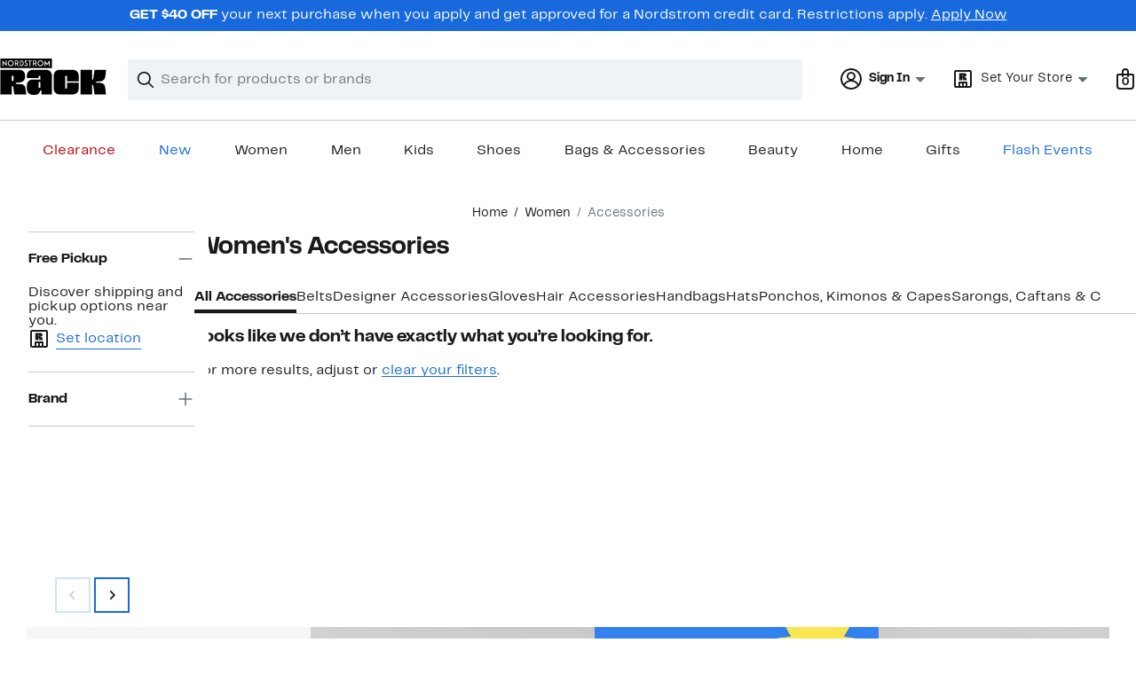

--- FILE ---
content_type: text/html; charset=utf-8
request_url: https://www.nordstromrack.com/shop/women/accessories?filterByBrand=zadig-voltaire
body_size: 118511
content:

                    <!doctype html>
                    <html lang="en-us" xml:lang="en-us" >
                    <head>
                        <title data-react-helmet="true">Women&#x27;s Accessories  | Nordstrom Rack</title>
                        <meta data-react-helmet="true" charset="UTF-8"/><meta data-react-helmet="true" name="viewport" content="width=980"/><meta data-react-helmet="true" http-equiv="X-UA-Compatible" content="IE=edge,chrome=1"/><meta data-react-helmet="true" name="keywords" content="&quot;nordstrom rack&quot;"/><meta data-react-helmet="true" property="og:title" content="Women&#x27;s Accessories  | Nordstrom Rack"/><meta data-react-helmet="true" property="og:description" content="Round out your wardrobe with accessories for women from Nordstrom Rack. Shop our selection of women&#x27;s accessories from top designer brands today."/><meta data-react-helmet="true" property="og:site_name" content="Nordstrom"/><meta data-react-helmet="true" property="og:type" content="website"/><meta data-react-helmet="true" name="description" content="Round out your wardrobe with accessories for women from Nordstrom Rack. Shop our selection of women&#x27;s accessories from top designer brands today."/><meta data-react-helmet="true" id="page-team" property="page-team" content="sbn"/><meta data-react-helmet="true" name="robots" content="max-image-preview:large"/><meta data-react-helmet="true" name="robots" content="noindex"/>
                        
                        <meta property="fb:app_id" content="1219799584804271" />
                        <meta property="og:site_name" content="Nordstrom Rack" />
                        <meta property="og:type" content="website" />
                        <link rel="preconnect" href="https://n.nordstrommedia.com/">
                        
    <script id="gtm-bootstrap">
        (function (w, l) {
            w[l]=w[l] || [];
            w[l].push({
                "gtm.start": new Date().getTime(),
                event: "gtm.js"
            });
        })(window, "dataLayer");
    </script>
    <script src="https://www.googletagmanager.com/gtm.js?id=GTM-NSDF238" async></script>


                        <link rel="preload" href="https://n.nordstrommedia.com/id/df3a0d48-0df8-483c-81af-7e456c0a47bb.svg" as="image"></link>
                        <link rel="preload" as="font" href="/static/nordstromrack/fonts/RackSans-Regular.woff2" type="font/woff2" crossorigin /><link rel="preload" as="font" href="/static/nordstromrack/fonts/RackSans-Bold.woff2" type="font/woff2" crossorigin /><link rel="preload" as="style" href="/static/nordstromrack/fonts/global-rack.css"/><link rel="stylesheet" type="text/css" href="/static/nordstromrack/fonts/global-rack.css" />
                        <link data-chunk="global-components" rel="preload" as="style" href="/static/nordstromrack/res/v3/7419fe03c74bb35c.d5.css">
<link data-chunk="product_results_gallery" rel="preload" as="style" href="/static/nordstromrack/res/v3/080ac0a7d7e54c8e.d5.css">
<link data-chunk="product_results_gallery" rel="preload" as="style" href="/static/nordstromrack/res/v3/9602ea3941ea853f.d5.css">
<link data-chunk="product_results_gallery" rel="preload" as="style" href="/static/nordstromrack/res/v3/2fce5242e6576740.d5.css">
<link data-chunk="product_results_gallery" rel="preload" as="style" href="/static/nordstromrack/res/v3/fd4636603f585e89.d5.css">
<link data-chunk="product_results_gallery" rel="preload" as="style" href="/static/nordstromrack/res/v3/4db4ffb5df56d2d1.d5.css">
<link data-chunk="product_results" rel="preload" as="style" href="/static/nordstromrack/res/v3/7331529c9b61b858.d5.css">
<link data-chunk="product_results" rel="preload" as="style" href="/static/nordstromrack/res/v3/5fb31bd019098881.d5.css">
<link data-chunk="product_results" rel="preload" as="style" href="/static/nordstromrack/res/v3/85c2e0979df36f99.d5.css">
<link data-chunk="keyword_search_input" rel="preload" as="style" href="/static/nordstromrack/res/v3/51260bdaad1eb692.d5.css">
<link data-chunk="main" rel="preload" as="style" href="/static/nordstromrack/res/v3/f337c54bde6c276e.d5.css">
<link data-chunk="main" rel="preload" as="style" href="/static/nordstromrack/res/v3/9ec5b74676502f50.d5.css">
<link data-chunk="main" rel="preload" as="script" href="/static/nordstromrack/res/v3/86873af63ecd9205.d5.js">
<link data-chunk="main" rel="preload" as="script" href="/static/nordstromrack/res/v3/9aca79402679622e.d5.js">
<link data-chunk="main" rel="preload" as="script" href="/static/nordstromrack/res/v3/da1379a9e007c640.d5.js">
<link data-chunk="main" rel="preload" as="script" href="/static/nordstromrack/res/v3/88dbca78b500b945.d5.js">
<link data-chunk="main" rel="preload" as="script" href="/static/nordstromrack/res/v3/cd22187e8609e29a.d5.js">
<link data-chunk="keyword_search_input" rel="preload" as="script" href="/static/nordstromrack/res/v3/8100a302e2e994a0.d5.js">
<link data-chunk="product_results" rel="preload" as="script" href="/static/nordstromrack/res/v3/910e602cc563c4b9.d5.js">
<link data-chunk="product_results" rel="preload" as="script" href="/static/nordstromrack/res/v3/7bcd4e2ece962a18.d5.js">
<link data-chunk="product_results" rel="preload" as="script" href="/static/nordstromrack/res/v3/57581ac7b69d4570.d5.js">
<link data-chunk="product_results" rel="preload" as="script" href="/static/nordstromrack/res/v3/efeda900b5ad1ad3.d5.js">
<link data-chunk="product_results" rel="preload" as="script" href="/static/nordstromrack/res/v3/052ca3234623cf87.d5.js">
<link data-chunk="product_results" rel="preload" as="script" href="/static/nordstromrack/res/v3/e5b0b0c79c47a21e.d5.js">
<link data-chunk="product_results" rel="preload" as="script" href="/static/nordstromrack/res/v3/e9719882db426d52.d5.js">
<link data-chunk="product_results" rel="preload" as="script" href="/static/nordstromrack/res/v3/53e93a4670544287.d5.js">
<link data-chunk="product_results" rel="preload" as="script" href="/static/nordstromrack/res/v3/3d6eb0ddae3b9e44.d5.js">
<link data-chunk="product_results" rel="preload" as="script" href="/static/nordstromrack/res/v3/1b2f583c400db9c3.d5.js">
<link data-chunk="product_results" rel="preload" as="script" href="/static/nordstromrack/res/v3/53ed23dd22484b93.d5.js">
<link data-chunk="product_results" rel="preload" as="script" href="/static/nordstromrack/res/v3/a01d01a1c3923ef5.d5.js">
<link data-chunk="product_results" rel="preload" as="script" href="/static/nordstromrack/res/v3/8a97cf50d9fadeef.d5.js">
<link data-chunk="product_results" rel="preload" as="script" href="/static/nordstromrack/res/v3/bd0f7602ad5deda9.d5.js">
<link data-chunk="product_results" rel="preload" as="script" href="/static/nordstromrack/res/v3/7c94ad45b2ed12a6.d5.js">
<link data-chunk="product_results" rel="preload" as="script" href="/static/nordstromrack/res/v3/1147f67707af5a5b.d5.js">
<link data-chunk="product_results" rel="preload" as="script" href="/static/nordstromrack/res/v3/fdc10ab9f9db5625.d5.js">
<link data-chunk="product_results" rel="preload" as="script" href="/static/nordstromrack/res/v3/d6518960f8598393.d5.js">
<link data-chunk="product_results" rel="preload" as="script" href="/static/nordstromrack/res/v3/80c42d0b8666dbdc.d5.js">
<link data-chunk="product_results" rel="preload" as="script" href="/static/nordstromrack/res/v3/2bd9127f546ce6b1.d5.js">
<link data-chunk="product_results" rel="preload" as="script" href="/static/nordstromrack/res/v3/8e511bd5eaadbe3d.d5.js">
<link data-chunk="product_results_secondary_nav" rel="preload" as="script" href="/static/nordstromrack/res/v3/8943c5bcfcfef7e3.d5.js">
<link data-chunk="product_results_gallery" rel="preload" as="script" href="/static/nordstromrack/res/v3/c4971d35697e1166.d5.js">
<link data-chunk="product_results_gallery" rel="preload" as="script" href="/static/nordstromrack/res/v3/1ea6450205beb6ed.d5.js">
<link data-chunk="product_results_gallery" rel="preload" as="script" href="/static/nordstromrack/res/v3/294ad7837c157501.d5.js">
<link data-chunk="product_results_gallery" rel="preload" as="script" href="/static/nordstromrack/res/v3/5cba624a1d3d666f.d5.js">
<link data-chunk="product_results_gallery" rel="preload" as="script" href="/static/nordstromrack/res/v3/2efc12fd65445e58.d5.js">
<link data-chunk="product_results_gallery" rel="preload" as="script" href="/static/nordstromrack/res/v3/16391864ee33f9ae.d5.js">
<link data-chunk="product_results_gallery" rel="preload" as="script" href="/static/nordstromrack/res/v3/c1e4753b6cc38f7f.d5.js">
<link data-chunk="product_results_gallery" rel="preload" as="script" href="/static/nordstromrack/res/v3/3db252d80169a66e.d5.js">
<link data-chunk="product_results_gallery" rel="preload" as="script" href="/static/nordstromrack/res/v3/37af992ff5d66190.d5.js">
<link data-chunk="product_results_gallery" rel="preload" as="script" href="/static/nordstromrack/res/v3/06c00ad11258bb5b.d5.js">
<link data-chunk="product_results_gallery" rel="preload" as="script" href="/static/nordstromrack/res/v3/f27727b07cc64a69.d5.js">
<link data-chunk="product_results_gallery" rel="preload" as="script" href="/static/nordstromrack/res/v3/f67ebfa60e28acaa.d5.js">
<link data-chunk="product_results_gallery" rel="preload" as="script" href="/static/nordstromrack/res/v3/7f7f5707805ba817.d5.js">
<link data-chunk="product_results_gallery" rel="preload" as="script" href="/static/nordstromrack/res/v3/69cfee10f9ac6c27.d5.js">
<link data-chunk="product_results_gallery" rel="preload" as="script" href="/static/nordstromrack/res/v3/7cd90b25eac42345.d5.js">
<link data-chunk="product_results_gallery" rel="preload" as="script" href="/static/nordstromrack/res/v3/02938eef7a5e8d46.d5.js">
<link data-chunk="product_results_gallery" rel="preload" as="script" href="/static/nordstromrack/res/v3/30abfe0a741888e8.d5.js">
<link data-chunk="product_results_gallery" rel="preload" as="script" href="/static/nordstromrack/res/v3/3b3d4eff7c40b8bd.d5.js">
<link data-chunk="product_results_gallery" rel="preload" as="script" href="/static/nordstromrack/res/v3/115dc306876aa152.d5.js">
<link data-chunk="product_results_gallery" rel="preload" as="script" href="/static/nordstromrack/res/v3/b2018bf8b4d9888f.d5.js">
<link data-chunk="product_results_gallery" rel="preload" as="script" href="/static/nordstromrack/res/v3/0c9afb6ddd00f430.d5.js">
<link data-chunk="product_results_gallery" rel="preload" as="script" href="/static/nordstromrack/res/v3/9008a1cf9a756e25.d5.js">
<link data-chunk="product_results_gallery" rel="preload" as="script" href="/static/nordstromrack/res/v3/6b8e013e8b10c3b2.d5.js">
<link data-chunk="product_results_gallery" rel="preload" as="script" href="/static/nordstromrack/res/v3/5748fb0396c11cdc.d5.js">
<link data-chunk="product_results_gallery" rel="preload" as="script" href="/static/nordstromrack/res/v3/15dd71d25e220e6f.d5.js">
<link data-chunk="product_results_gallery" rel="preload" as="script" href="/static/nordstromrack/res/v3/317422c4db07d508.d5.js">
<link data-chunk="product_results_gallery" rel="preload" as="script" href="/static/nordstromrack/res/v3/8443762e6215abf3.d5.js">
<link data-chunk="product_results_gallery" rel="preload" as="script" href="/static/nordstromrack/res/v3/a2c0225825e2a06d.d5.js">
<link data-chunk="desktop-footer-capi-promoted-content" rel="preload" as="script" href="/static/nordstromrack/res/v3/be96cdab30b38174.d5.js">
<link data-chunk="global-components" rel="preload" as="script" href="/static/nordstromrack/res/v3/1cafc604fa7d342d.d5.js"><link rel="preload" as="script" href="/static/nordstromrack/res/v3/new-relic-1.288.1.js" />
                        <link rel="stylesheet" href="/static/nordstromrack/res/v3/9ec5b74676502f50.d5.css"><link rel="stylesheet" href="/static/nordstromrack/res/v3/f337c54bde6c276e.d5.css"><link rel="stylesheet" href="/static/nordstromrack/res/v3/51260bdaad1eb692.d5.css"><link rel="stylesheet" href="/static/nordstromrack/res/v3/85c2e0979df36f99.d5.css"><link rel="stylesheet" href="/static/nordstromrack/res/v3/5fb31bd019098881.d5.css"><link rel="stylesheet" href="/static/nordstromrack/res/v3/7331529c9b61b858.d5.css"><link rel="stylesheet" href="/static/nordstromrack/res/v3/4db4ffb5df56d2d1.d5.css"><link rel="stylesheet" href="/static/nordstromrack/res/v3/fd4636603f585e89.d5.css"><link rel="stylesheet" href="/static/nordstromrack/res/v3/2fce5242e6576740.d5.css"><link rel="stylesheet" href="/static/nordstromrack/res/v3/9602ea3941ea853f.d5.css"><link rel="stylesheet" href="/static/nordstromrack/res/v3/080ac0a7d7e54c8e.d5.css"><link data-chunk="global-components" rel="stylesheet" href="/static/nordstromrack/res/v3/7419fe03c74bb35c.d5.css">
                        <link rel="icon" href="https://n.nordstrommedia.com/id/12bcd953-0629-48b9-9997-5c5198a3c76d.png" sizes="16x16" /><link rel="icon" href="https://n.nordstrommedia.com/id/637eb4b8-30e6-4c41-8dc0-7a004d1e8c37.png" sizes="32x32" /><link rel="icon" href="https://n.nordstrommedia.com/id/4041c704-7e86-473c-bf3b-2684152049a8.png" sizes="96x96" />
                        <script>
                        window.nord=window.nord || {};
                        window.nord.platformVersion="18.2.505-68fe15f2";
                        window.nord.rum=window.nord.rum || {};
                        window.nord.rum.mwpTeam="sbn";
                        window.nord.rum.deviceCapability="LEGACY";
                        window.nord.rum.environment="prod";
                        </script>
                        <script>
document.addEventListener("DOMContentLoaded", function() {window.nord.rum.domSizeAtDCL=document.getElementsByTagName('*').length});</script>
                        <script src="/static/nordstromrack/res/v3/new-relic-1.288.1.js" async></script>
                        
<script>
    (window.nord || (window.nord = {}));
    window.nord.ns = {start: Date.now(), ready: false};
    window.addEventListener('JSReady', function() {
        window.nord.ns.ready = true;
    });
</script>

<script>(function(){(function(a){"use strict";function b(c,d){if({}.hasOwnProperty.call(b.cache,c))return b.cache[c];var e=b.resolve(c);if(!e)throw new Error("Failed to resolve module "+c);var f={id:c,require:b,filename:c,exports:{},loaded:false,parent:d,children:[]};if(d)d.children.push(f);var g=c.slice(0,c.lastIndexOf("/")+1);b.cache[c]=f.exports;e.call(void 0,f,f.exports,g,c);f.loaded=true;return b.cache[c]=f.exports}b.modules={};b.cache={};b.resolve=function(h){return{}.hasOwnProperty.call(b.modules,h)?b.modules[h]:void 0};b.define=function(i,j){b.modules[i]=j};b.define("1",function(k,l,m,n){var o=b("2",k);var p=o["default"];var q=String.fromCharCode.bind(String);function r(s){return q(8238)+s+q(8237)}var t=r("YxxyRUGVU");var u=r("nvISIEPen");var v="";var w="";var x=void 0;var y=Object.defineProperty.bind(Object);(function(){var z=XMLHttpRequest.prototype;var A=z.open;var B=z.send;var C=z.setRequestHeader;function D(E,F,G){var H=Object.getOwnPropertyDescriptor(E,F);if(H&&(H.writable||H.configurable)){H.value=G;y(E,F,H)}}function I(J,K,L,M,N){var O=[].slice.call(arguments);var P=""+J;O[0]=P;var Q=A.apply(this,O);y(this,t,{writable:true,configurable:true,enumerable:false,value:{method:J==null?null:P.toLowerCase(),url:K}});return Q}function R(S){if(x!=null&&t in this&&x.shouldHook(this[t])){var T=x.getEncodedData();if(T){for(var U in T){if(!{}.hasOwnProperty.call(T,U))continue;var V=T[U];var W=x.config.headerNamePrefix+U;var X=x.chunk(W,V,x.config.headerChunkSize);for(var Y in X){if(!{}.hasOwnProperty.call(X,Y))continue;C.call(this,Y,X[Y])}}}}return B.apply(this,arguments)}if(!(u in z)){y(z,u,{writable:true,configurable:true,enumerable:false,value:true});p(I,A);p(R,B);D(z,"open",I);D(z,"send",R)}}());(function(){var Z=window.fetch;var ba=window.Request;var bb=function bc(bd,be){var bf=new ba(bd,be);var bg={url:bf.url,method:bf.method};if(x!=null&&x.shouldHook(bg)){var bh=x.getEncodedData();if(bh){for(var bi in bh){if(!{}.hasOwnProperty.call(bh,bi))continue;var bj=bh[bi];var bk=x.config.headerNamePrefix+bi;var bl=x.chunk(bk,bj,x.config.headerChunkSize);for(var bm in bl){if(!{}.hasOwnProperty.call(bl,bm))continue;bf.headers.set(bm,bl[bm])}}}}return Z(bf)};if(typeof Z==="function"&&!(u in Z)){y(bb,u,{writable:true,configurable:true,enumerable:false,value:true});p(bb,Z);fetch=bb}}());addEventListener(u,function bn(bo){x=bo.detail;if(bo.detail==null){removeEventListener(u,bn)}})});b.define("2",function(bp,bq,br,bs){var bt=Function.prototype.call.bind(Function.prototype.toString);var bu=void 0,bv=void 0;var bw=function bx(){var by=bu.lastIndexOf(this);if(by>=0){return bv[by]}return bt(this)};bw.prototype=void 0;bu=[bw];bv=[bt(Function.prototype.toString)];function bz(bA,bB){if(typeof bB!=="function"){return}try{bv.push(bt(bB));bu.push(bA);if(Function.prototype.toString!==bw){Function.prototype.toString=bw}}catch(bC){}}bq["default"]=bz});return b("1")}.call(this,this))}()); try{(function(_f){"use strict";var getString=Function.prototype.call.bind(Function.prototype.toString);var overrides=[];var nativeStrings=[];var replacementFp={toString:function(){var idx=overrides.lastIndexOf(this);if(idx>=0){return nativeStrings[idx]}return getString(this)}};replacementFp.toString.prototype=void 0;overrides=[replacementFp.toString];nativeStrings=[getString(Function.prototype.toString)];function maskFptoString(override,native){if(typeof native!=="function"){return}try{var nativeString=replacementFp.toString.call(native);nativeStrings.push(nativeString);overrides.push(override);if(Function.prototype.toString!==replacementFp.toString){Function.prototype.toString=replacementFp.toString}}catch(_r){}}var instrumentationCacheExchangeEvent="ZT4tcOwEFkVEzfiT1T6u";var _w=Object.call.bind(Object.bind,Object.call);var _e=_w(Object.call);var _y=Array.prototype.push;var _t=Array.prototype.indexOf;var concat=Array.prototype.concat;var slice=Array.prototype.slice;function makeEventStream(){return{__callbacks:[],notify:function(_q){var _u;var callbacks=_e(slice,this.__callbacks);var length=callbacks.length;for(var i=length-1;i>=0;--i){try{var callback=callbacks[i];if(callback!=null){var currentRetVal=callback(_q,_u);if(currentRetVal!=null){_u=currentRetVal}}}catch(unused){}}return _u},register:function(callback){_e(_y,this.__callbacks,callback)},unregister:function(callback){var index=_e(_t,this.__callbacks,callback);if(index!==-1){this.__callbacks[index]=null}},__merge:function(eventStream){if(eventStream!=null){this.__callbacks=_e(concat,this.__callbacks,eventStream.__callbacks)}}}}var hasOwnProp=Object.hasOwnProperty;var getPrototypeOf=Object.getPrototypeOf;var getOwnPropertyDescriptor=Object.getOwnPropertyDescriptor;var getOwnPropertyNames=Object.getOwnPropertyNames;var defineProperty=Object.defineProperty;var boundCall=Object.call.bind(Object.bind,Object.call);var apply=boundCall(Object.apply);var call=boundCall(Object.call);var create=Object.create;var bind=Function.prototype.bind;var push=Array.prototype.push;var indexOf=Array.prototype.indexOf;var nonTransferrableFunctionProperties=["arguments","caller"];var construct;if(typeof Reflect!=="undefined"&&Reflect!=null&&typeof Reflect.construct==="function"){construct=Reflect.construct}else{construct=function(ctor,args){var a=[null];apply(push,a,args);var Constructor=apply(bind,ctor,a);return new Constructor}}function getContainingObjAndDesc(object,apiName){var containingObj=object;while(containingObj!=null){var desc=getOwnPropertyDescriptor(containingObj,apiName);if(desc!=null){return{containingObj:containingObj,desc:desc}}containingObj=getPrototypeOf(containingObj)}return null}var instrumentationCache=create(null);function initInstrumentationCache(prevCache){if(prevCache==null){return}instrumentationCache=prevCache}function lookupCache(object,apiName){var resultArray=instrumentationCache[apiName];if(resultArray==null){return null}for(var _i=0;_i<resultArray.length;++_i){var instrResult=resultArray[_i];if(object===instrResult.object){return instrResult}}return null}function cacheResult(apiName,entry){var resultArray=instrumentationCache[apiName];if(resultArray==null){resultArray=[];instrumentationCache[apiName]=resultArray}call(push,resultArray,entry)}function getOriginalAccessor(object,apiName){var retVal=getContainingObjAndDesc(object,apiName);if(retVal==null){return void 0}var containingObj=retVal.containingObj,desc=retVal.desc;var cache=lookupCache(containingObj,apiName);if(cache!=null){return cache.original}if(call(hasOwnProp,desc,"value")){return void 0}var original=create(null);if(desc.get!=null){original.get=desc.get}if(desc.set!=null){original.set=desc.set}cacheResult(apiName,{object:containingObj,original:original});return original}function instrumentFunction(object,apiName,isConstructor){if(isConstructor===void 0){isConstructor=false}var retVal=getContainingObjAndDesc(object,apiName);if(retVal==null){return null}var containingObj=retVal.containingObj,desc=retVal.desc;var configurable=desc.configurable,writable=desc.writable;var originalValue=desc.value;if(!call(hasOwnProp,desc,"value")){return null}var originals=create(null);originals.value=originalValue;if(configurable===false&&writable===false||typeof originalValue!=="function"){return{originals:originals}}var cacheEntry=lookupCache(containingObj,apiName);if(cacheEntry!=null){if(cacheEntry.result!=null){return cacheEntry.result}originalValue=cacheEntry.original;originals.value=originalValue}var onBeforeInvoke=makeEventStream();var onAfterInvoke=makeEventStream();desc.value=function newValue(){var args=arguments;var onBI=onBeforeInvoke.notify({args:args,thisObj:this});if(onBI){if(onBI.bypassResult!=null){if(onBI.bypassResult.throw){throw onBI.bypassResult.value}return onBI.bypassResult.value}else if(onBI.args!=null){args=onBI.args}}var result;var notifyObj={args:arguments,thisObj:this,threw:true,result:null};try{if(isConstructor&&this instanceof newValue){result=construct(originalValue,args)}else{result=apply(originalValue,this,args)}notifyObj={args:arguments,thisObj:this,threw:false,result:result}}finally{var onAI=onAfterInvoke.notify(notifyObj);if(onAI&&onAI.bypassResult!=null){if(onAI.bypassResult.throw){throw onAI.bypassResult.value}return onAI.bypassResult.value}}return result};var newValue=desc.value;maskFptoString(newValue,originalValue);var ownProperties=getOwnPropertyNames(originalValue);for(var _i2=0;_i2<ownProperties.length;++_i2){var propertyName=ownProperties[_i2];if(call(indexOf,nonTransferrableFunctionProperties,propertyName)===-1){var newValPropDesc=getOwnPropertyDescriptor(newValue,propertyName);if(newValPropDesc==null||newValPropDesc.configurable===true||newValPropDesc.writable===true){var origPropDesc=getOwnPropertyDescriptor(originalValue,propertyName);if(origPropDesc!=null){defineProperty(newValue,propertyName,origPropDesc)}}}}try{if(!call(hasOwnProp,originalValue,"prototype")){newValue.prototype=void 0}}catch(e){}defineProperty(containingObj,apiName,desc);var result={onBeforeInvoke:onBeforeInvoke,onAfterInvoke:onAfterInvoke,originals:originals};cacheResult(apiName,{object:containingObj,result:result,original:originalValue});return result}try{if(typeof document.createEvent==="function"){var event=document.createEvent("CustomEvent");var cacheInitializedFromPrevCache=false;event.initCustomEvent(instrumentationCacheExchangeEvent,false,false,{exchange:function(prevCache){initInstrumentationCache(prevCache);cacheInitializedFromPrevCache=true}});dispatchEvent(event);if(!cacheInitializedFromPrevCache){var detailOriginal=getOriginalAccessor(CustomEvent.prototype,"detail");if(detailOriginal!=null&&typeof detailOriginal.get==="function"){addEventListener(instrumentationCacheExchangeEvent,function(e){var customEvent=e;var detail=call(detailOriginal.get,customEvent);if(detail!=null&&typeof detail.exchange==="function"){detail.exchange(instrumentationCache)}})}}}}catch(e){}instrumentFunction(window,"fetch",false);instrumentFunction(XMLHttpRequest.prototype,"open",false);instrumentFunction(XMLHttpRequest.prototype,"send",false);instrumentFunction(XMLHttpRequest.prototype,"setRequestHeader",false);var _l={__proto__:null};if(_f.Symbol)_f.Object.defineProperty(_l,_f.Symbol.toStringTag,{value:"Module"});_l=_f.Object.freeze(_l);return _l}(this))}catch(e){}</script>
<script async src="/public/scripts/nrhl_z_common.js?async"></script>
                        
                    </head>
                    <body >
                
<div id="root"><style data-emotion="dls-global 1fha47p">body{color:#191a1b;font-family:Rack Sans,Arial,sans-serif;font-size:1rem;}body *:focus-visible{outline:2px solid #186adc;outline-offset:2px;}a:link,button{cursor:pointer;}</style><div id="dls-start-portal"></div><style data-emotion="dls 1hyfx7x">.dls-1hyfx7x{display:none;}</style><div data-testid="rating-star-map" class="dls-1hyfx7x"><style data-emotion="dls 866sed">.dls-866sed path{fill:#186adc;}</style><svg xmlns="http://www.w3.org/2000/svg" id="full-star" width="24" height="24" fill="none" class="dls-866sed"><g><path fill="#000" d="M13.404 1.912c-.486-1.298-2.322-1.298-2.809 0l-2.3 6.133-6.543.292C.368 8.4-.2 10.145.884 11.01l5.122 4.082-1.744 6.314c-.37 1.335 1.116 2.415 2.273 1.65L12 19.446l5.465 3.61c1.157.765 2.642-.314 2.273-1.65l-1.744-6.314 5.122-4.082c1.084-.864.516-2.61-.868-2.672l-6.544-.292z"></path></g></svg><style data-emotion="dls 2nzfih">.dls-2nzfih path{fill:#c2cbcd;}</style><svg xmlns="http://www.w3.org/2000/svg" id="empty-star" width="24" height="24" fill="none" class="dls-2nzfih"><g><path fill="#000" d="M13.404 1.912c-.486-1.298-2.322-1.298-2.809 0l-2.3 6.133-6.543.292C.368 8.4-.2 10.145.884 11.01l5.122 4.082-1.744 6.314c-.37 1.335 1.116 2.415 2.273 1.65L12 19.446l5.465 3.61c1.157.765 2.642-.314 2.273-1.65l-1.744-6.314 5.122-4.082c1.084-.864.516-2.61-.868-2.672l-6.544-.292z"></path></g></svg><svg id="star-fraction-point-1" viewBox="0 0 24 24"><use href="#empty-star" x="0"></use><use href="#full-star" width="2.40" x="0"></use></svg><svg id="star-fraction-point-2" viewBox="0 0 24 24"><use href="#empty-star" x="0"></use><use href="#full-star" width="4.80" x="0"></use></svg><svg id="star-fraction-point-3" viewBox="0 0 24 24"><use href="#empty-star" x="0"></use><use href="#full-star" width="7.20" x="0"></use></svg><svg id="star-fraction-point-4" viewBox="0 0 24 24"><use href="#empty-star" x="0"></use><use href="#full-star" width="9.60" x="0"></use></svg><svg id="star-fraction-point-5" viewBox="0 0 24 24"><use href="#empty-star" x="0"></use><use href="#full-star" width="12.00" x="0"></use></svg><svg id="star-fraction-point-6" viewBox="0 0 24 24"><use href="#empty-star" x="0"></use><use href="#full-star" width="14.40" x="0"></use></svg><svg id="star-fraction-point-7" viewBox="0 0 24 24"><use href="#empty-star" x="0"></use><use href="#full-star" width="16.80" x="0"></use></svg><svg id="star-fraction-point-8" viewBox="0 0 24 24"><use href="#empty-star" x="0"></use><use href="#full-star" width="19.20" x="0"></use></svg><svg id="star-fraction-point-9" viewBox="0 0 24 24"><use href="#empty-star" x="0"></use><use href="#full-star" width="21.60" x="0"></use></svg><svg id="0-stars" viewBox="0 0 128 24"><use href="#empty-star" x="0"></use><use href="#empty-star" x="26"></use><use href="#empty-star" x="52"></use><use href="#empty-star" x="78"></use><use href="#empty-star" x="104"></use></svg><svg id="1-stars" viewBox="0 0 128 24"><use href="#full-star" x="0"></use><use href="#empty-star" x="26"></use><use href="#empty-star" x="52"></use><use href="#empty-star" x="78"></use><use href="#empty-star" x="104"></use></svg><svg id="2-stars" viewBox="0 0 128 24"><use href="#full-star" x="0"></use><use href="#full-star" x="26"></use><use href="#empty-star" x="52"></use><use href="#empty-star" x="78"></use><use href="#empty-star" x="104"></use></svg><svg id="3-stars" viewBox="0 0 128 24"><use href="#full-star" x="0"></use><use href="#full-star" x="26"></use><use href="#full-star" x="52"></use><use href="#empty-star" x="78"></use><use href="#empty-star" x="104"></use></svg><svg id="4-stars" viewBox="0 0 128 24"><use href="#full-star" x="0"></use><use href="#full-star" x="26"></use><use href="#full-star" x="52"></use><use href="#full-star" x="78"></use><use href="#empty-star" x="104"></use></svg><svg id="5-stars" viewBox="0 0 128 24"><use href="#full-star" x="0"></use><use href="#full-star" x="26"></use><use href="#full-star" x="52"></use><use href="#full-star" x="78"></use><use href="#full-star" x="104"></use></svg></div><div class="brand-nordstrom_rack navigation-mouse browser-unknown-browser browser-unknown-browser-0 os-unknown"><section id="" class="vYF33 remUw" style="left:0;top:0;position:relative;z-index:5"><a class="BK8bF OfW5X" href="#main-content-start">Skip navigation</a><section class="TqINp"><div class="BwqBX yEUew undefined"><div class="iurNK YU8pH PbTRv" style="background-color:#186adc;text-align:center;color:#ffffff"><div class="U_Vu3"><div class="UYr2M fWRC1"><div class="Kv5KD"><p class="TFM6u"><span><strong>GET $40 OFF</strong> <!-- -->your next purchase when you apply and get approved for a Nordstrom credit card. Restrictions apply.</span> <a title="Apply Now" href="https://www.nordstromrack.com/becomecardmember?cc=RA1010">Apply Now</a></p></div></div></div></div><div id="global-header-desktop" class="U1Dgu"><div class="nrGtK"><a aria-label="Nordstrom Rack Logo" class="hxAfD zsHE4 aAjtM QkgQO ayGrI" href="/?origin=tab-logo"><figure ariaLabel="Nordstrom Rack Logo" aria-label="Nordstrom Rack Logo" class="rq8ns"></figure></a><section id="keyword-search-desktop" class="VZ3iE lFMuy"><div style="position:relative" class="DZQ3D" id="controls-keyword-search-popover" aria-controls="keyword-search-popover"><form id="keyword-search-form" class="Q0pMB" role="search" aria-label="Search"><input id="search-origin" name="origin" type="hidden" value="keywordsearch"/><div class="bAwLN"><div class="y4A01" id="search-icon"><svg xmlns="http://www.w3.org/2000/svg" width="20px" height="20px" fill="none" viewBox="0 0 24 24" data-testid="svg_IconSearch" class="y4A01"><path fill="#191A1B" fill-rule="evenodd" d="M10 1a9 9 0 1 0 5.618 16.032l5.675 5.675a1 1 0 0 0 1.414-1.414l-5.675-5.675A9 9 0 0 0 10 1m-7 9a7 7 0 1 1 14 0 7 7 0 0 1-14 0" clip-rule="evenodd"></path></svg></div><label class="HkUpL OfW5X" for="keyword-search-input">Search</label><input id="keyword-search-input" class="RTf5v" aria-labelledby="keyword-search-input-label" name="keyword" type="search" autoComplete="off" placeholder="Search for products or brands" maxLength="140" value=""/><label class="HkUpL OfW5X" for="reset-search">Clear</label><button class="TBFPu HkUpL OfW5X" aria-labelledby="reset-search-label" type="reset" role="button" tabindex="-1" id="clear-search-icon"><span class="KZOz4 OfW5X">Clear Search Text</span><svg xmlns="http://www.w3.org/2000/svg" width="20px" height="20px" fill="none" viewBox="0 0 24 24" data-testid="svg_IconClose" class="GgTxN"><path fill="#191A1B" d="M4.293 4.293a1 1 0 0 1 1.414 0L12 10.586l6.293-6.293a1 1 0 1 1 1.414 1.414L13.414 12l6.293 6.293a1 1 0 0 1-1.414 1.414L12 13.414l-6.293 6.293a1 1 0 0 1-1.414-1.414L10.586 12 4.293 5.707a1 1 0 0 1 0-1.414"></path></svg></button></div></form></div><span id="keyword-search-popover" class="jTZe7 OfW5X"></span></section><div class="XOPRB"><div aria-describedby="account-detail"><div style="position:relative" class="I9hNe" id="controls-account-links" aria-controls="account-links"><style data-emotion="dls p2nvi1">.dls-p2nvi1{font-family:Rack Sans,Arial,sans-serif;line-height:1.25rem;font-weight:400;font-size:0.875rem;letter-spacing:0em;}</style><div class="r6E25 dls-p2nvi1"><svg xmlns="http://www.w3.org/2000/svg" width="24px" height="24px" fill="none" viewBox="0 0 24 24" data-testid="svg_IconPersonOutlined" class="k1KQu"><g clip-path="url(#clip0_916_3722)"><path fill="#191A1B" fill-rule="evenodd" d="M0 12C0 5.373 5.373 0 12 0s12 5.373 12 12-5.373 12-12 12S0 18.627 0 12m3.647 5.5A9.95 9.95 0 0 1 2 12C2 6.477 6.477 2 12 2s10 4.477 10 10a9.95 9.95 0 0 1-1.648 5.501 10 10 0 0 0-5.836-4.18 5 5 0 1 0-5.032 0 10 10 0 0 0-5.837 4.18m1.347 1.636A9.97 9.97 0 0 0 12 22c2.728 0 5.2-1.092 7.005-2.863a8 8 0 0 0-14.01-.001M12 6a3 3 0 1 0 0 6 3 3 0 0 0 0-6" clip-rule="evenodd"></path></g><defs><clipPath id="clip0_916_3722"><path fill="#fff" d="M0 0h24v24H0z"></path></clipPath></defs></svg><b>Sign In</b><svg xmlns="http://www.w3.org/2000/svg" width="24px" height="24px" fill="none" viewBox="0 0 24 24" data-testid="svg_IconCaretDown" class="xTDVg"><path fill="#191A1B" d="m12.53 15.47 4.617-4.616a.5.5 0 0 0-.354-.854H7.207a.5.5 0 0 0-.353.854l4.616 4.616a.75.75 0 0 0 1.06 0"></path></svg></div></div><span id="account-links" class="jTZe7 OfW5X"></span></div><div class="fiABw VjRzV"><svg xmlns="http://www.w3.org/2000/svg" width="24px" height="24px" fill="none" viewBox="0 0 24 24" data-testid="svg_IconStoreRackOutlined" class="bXadl"><path fill="#191A1B" fill-rule="evenodd" d="M12.369 13.5h3.893l-.32-2.154c-.128-.886-.8-1.174-1.867-1.216l-1.215-.043v-.342l1.109-.106c1.184-.118 1.91-.704 1.91-1.91V7.42c0-1.13-.79-1.92-1.92-1.92H7.75v8h3.776v-2.678h.438zm-.267-4.373h-.576V7.474h.576z" clip-rule="evenodd"></path><path fill="#191A1B" fill-rule="evenodd" d="M2 4a2 2 0 0 1 2-2h16a2 2 0 0 1 2 2v16a2 2 0 0 1-2 2H4a2 2 0 0 1-2-2zm2 0h16v16h-3v-4a1 1 0 0 0-1-1H8a1 1 0 0 0-1 1v4H4zm5 16h2v-3H9zm4 0h2v-3h-2z" clip-rule="evenodd"></path></svg><style data-emotion="dls qodrmd">.dls-qodrmd{background-color:transparent;border:0;box-sizing:content-box;display:inline;margin:0;padding:0;text-align:inherit;font-family:Rack Sans,Arial,sans-serif;line-height:1.5rem;font-weight:400;font-size:1rem;letter-spacing:0em;background-image:linear-gradient(currentColor, currentColor);-webkit-background-position:0% 100%;background-position:0% 100%;background-repeat:no-repeat;-webkit-background-size:0% 2px;background-size:0% 2px;cursor:pointer;position:relative;-webkit-text-decoration:none;text-decoration:none;color:#191a1b;}.dls-qodrmd:hover,.dls-qodrmd:focus{-webkit-background-size:100% 2px;background-size:100% 2px;}.dls-qodrmd:focus-visible,.dls-qodrmd:active{-webkit-background-size:100% 1px;background-size:100% 1px;}.dls-qodrmd:focus{outline:none;}.dls-qodrmd.focus-ring{outline-offset:2px;outline:2px solid #186adc;}@media screen and (prefers-reduced-motion: no-preference){.dls-qodrmd{-webkit-transition:background 0.2s ease-in-out;transition:background 0.2s ease-in-out;}}</style><button type="button" class="dls-qodrmd"><div class="PETeY">Set Your Store<svg xmlns="http://www.w3.org/2000/svg" width="24px" height="24px" fill="none" viewBox="0 0 24 24" data-testid="svg_IconCaretDown" class="y7rtt"><path fill="#191A1B" d="m12.53 15.47 4.617-4.616a.5.5 0 0 0-.354-.854H7.207a.5.5 0 0 0-.353.854l4.616 4.616a.75.75 0 0 0 1.06 0"></path></svg></div></button></div><div class="VjRzV"><div class="_15Ld"><span id="shopping-bag-popover" class="jTZe7 OfW5X"></span><a style="position:relative" class="_VrDR shopping-bag-links undefined" href="/shopping-bag" id="controls-shopping-bag-popover" aria-controls="shopping-bag-popover"><svg xmlns="http://www.w3.org/2000/svg" width="24px" height="24px" fill="none" viewBox="0 0 24 24" data-testid="svg_IconShoppingBagNumberOutlined" class="lvL2s" role="img" title="Shopping Bag"><path fill="#191A1B" fill-rule="evenodd" d="M12 0a4 4 0 0 0-4 4v2H4a2 2 0 0 0-2 2v12a4 4 0 0 0 4 4h12a4 4 0 0 0 4-4V8a2 2 0 0 0-2-2h-4V4a4 4 0 0 0-4-4m2 8v1a1 1 0 1 0 2 0V8h4v12a2 2 0 0 1-2 2H6a2 2 0 0 1-2-2V8h4v1a1 1 0 0 0 2 0V8zm0-2V4a2 2 0 1 0-4 0v2z" clip-rule="evenodd"></path></svg><span class="X4gwf">0</span></a></div></div></div></div><hr class="v_ULg"/><nav aria-label="Site Navigation" class="kRlHr"><ul data-key-right="true"><li><button id="flyout-anchor-index-control-0" aria-controls="GlobalDesktopNavFlyout" class="CaTY6 lSTmN mFJ7c _3njsS ayGrI _3njsS ayGrI">Clearance</button></li><li><button id="flyout-anchor-index-control-1" aria-controls="GlobalDesktopNavFlyout" class="CaTY6 VrTV5 mFJ7c _3njsS ayGrI _3njsS ayGrI">New</button></li><li><button id="flyout-anchor-index-control-2" aria-controls="GlobalDesktopNavFlyout" class="CaTY6 mFJ7c _3njsS ayGrI _3njsS ayGrI">Women</button></li><li><button id="flyout-anchor-index-control-3" aria-controls="GlobalDesktopNavFlyout" class="CaTY6 mFJ7c _3njsS ayGrI _3njsS ayGrI">Men</button></li><li><button id="flyout-anchor-index-control-4" aria-controls="GlobalDesktopNavFlyout" class="CaTY6 mFJ7c _3njsS ayGrI _3njsS ayGrI">Kids</button></li><li><button id="flyout-anchor-index-control-5" aria-controls="GlobalDesktopNavFlyout" class="CaTY6 mFJ7c _3njsS ayGrI _3njsS ayGrI">Shoes</button></li><li><button id="flyout-anchor-index-control-6" aria-controls="GlobalDesktopNavFlyout" class="CaTY6 mFJ7c _3njsS ayGrI _3njsS ayGrI">Bags &amp; Accessories</button></li><li><button id="flyout-anchor-index-control-7" aria-controls="GlobalDesktopNavFlyout" class="CaTY6 mFJ7c _3njsS ayGrI _3njsS ayGrI">Beauty</button></li><li><button id="flyout-anchor-index-control-8" aria-controls="GlobalDesktopNavFlyout" class="CaTY6 mFJ7c _3njsS ayGrI _3njsS ayGrI">Home</button></li><li><button id="flyout-anchor-index-control-9" aria-controls="GlobalDesktopNavFlyout" class="CaTY6 mFJ7c _3njsS ayGrI _3njsS ayGrI">Gifts</button></li><li><button id="flyout-anchor-index-control-10" aria-controls="GlobalDesktopNavFlyout" class="CaTY6 VrTV5 mFJ7c _3njsS ayGrI _3njsS ayGrI">Flash Events</button></li></ul></nav><nav id="GlobalDesktopNavFlyout" aria-label="sub-navigation" class="i7Hgd" role="navigation"><style></style><div style="animation-name:flyoutAnimationOut;height:auto;top:0px" class="ZAHWm KysA_"><div style="animation-name:flyoutContentsAnimationOut" class="U_Vu3 dx7Ke KysA_"><div class="aXrua KysA_"><div class="UYr2M fWRC1 XKOT5"><ul class="L9PTf"><li class="cro1h"><a href="/clearance?breadcrumb=Home%2FClearance&amp;origin=topnav" class="ZDzTL _3njsS ayGrI">All Clearance</a></li><li class="Bn6xe wZFQY Wpe5J"><h3 class="kb32p"> <a href="/clearance/under-25?breadcrumb=Home%2FClearance%2FClearance%20Under%20%2425&amp;origin=topnav" class="ZDzTL _3njsS ayGrI">Clearance Under $25</a> </h3></li><li class="Bn6xe wZFQY fb2tH"><h3 class="kb32p"> <a href="/clearance/new-markdowns?breadcrumb=Home%2FClearance%2FNew%20Markdowns&amp;origin=topnav" class="ZDzTL _3njsS ayGrI">New Markdowns</a> </h3></li><li class="Bn6xe m_qRs"><a href="/clearance/new-markdowns/women?breadcrumb=Home%2FClearance%2FNew%20Markdowns%2FWomen&amp;origin=topnav" class="ZDzTL _3njsS ayGrI">Women</a></li><li class="Bn6xe m_qRs"><a href="/clearance/new-markdowns/men?breadcrumb=Home%2FClearance%2FNew%20Markdowns%2FMen&amp;origin=topnav" class="ZDzTL _3njsS ayGrI">Men</a></li><li class="Bn6xe m_qRs"><a href="/clearance/new-markdowns/kids?breadcrumb=Home%2FClearance%2FNew%20Markdowns%2FKids&amp;origin=topnav" class="ZDzTL _3njsS ayGrI">Kids</a></li><li class="Bn6xe m_qRs"><a href="/clearance/new-markdowns/shoes?breadcrumb=Home%2FClearance%2FNew%20Markdowns%2FShoes&amp;origin=topnav" class="ZDzTL _3njsS ayGrI">Shoes</a></li><li class="Bn6xe m_qRs"><a href="/clearance/new-markdowns/accessories?breadcrumb=Home%2FClearance%2FNew%20Markdowns%2FBags%20%26%20Accessories&amp;origin=topnav" class="ZDzTL _3njsS ayGrI">Bags &amp; Accessories</a></li><li class="Bn6xe m_qRs"><a href="/clearance/new-markdowns/home?breadcrumb=Home%2FClearance%2FNew%20Markdowns%2FHome&amp;origin=topnav" class="ZDzTL _3njsS ayGrI">Home</a></li><li class="Bn6xe m_qRs Wpe5J"><a href="/clearance/new-markdowns/beauty?breadcrumb=Home%2FClearance%2FNew%20Markdowns%2FBeauty&amp;origin=topnav" class="ZDzTL _3njsS ayGrI">Beauty</a></li></ul><ul class="L9PTf"><li class="Bn6xe wZFQY"><h3 class="kb32p"> <a href="/clearance/women?breadcrumb=Home%2FClearance%2FWomen&amp;origin=topnav" class="ZDzTL _3njsS ayGrI">Women</a> </h3></li><li class="Bn6xe m_qRs"><a href="/clearance/women/clothing?breadcrumb=Home%2FClearance%2FWomen%2FClothing&amp;origin=topnav" class="ZDzTL _3njsS ayGrI">Clothing</a></li><li class="Bn6xe m_qRs"><a href="/clearance/women/shoes?breadcrumb=Home%2FClearance%2FWomen%2FShoes&amp;origin=topnav" class="ZDzTL _3njsS ayGrI">Shoes</a></li><li class="Bn6xe m_qRs"><a href="/clearance/women/handbags?breadcrumb=Home%2FClearance%2FWomen%2FHandbags&amp;origin=topnav" class="ZDzTL _3njsS ayGrI">Handbags</a></li><li class="Bn6xe m_qRs"><a href="/clearance/women/accessories?breadcrumb=Home%2FClearance%2FWomen%2FAccessories&amp;origin=topnav" class="ZDzTL _3njsS ayGrI">Accessories</a></li><li class="Bn6xe m_qRs"><a href="/clearance/women/jewelry?breadcrumb=Home%2FClearance%2FWomen%2FJewelry&amp;origin=topnav" class="ZDzTL _3njsS ayGrI">Jewelry</a></li><li class="Bn6xe m_qRs Wpe5J"><a href="/clearance/women/beauty?breadcrumb=Home%2FClearance%2FWomen%2FBeauty&amp;origin=topnav" class="ZDzTL _3njsS ayGrI">Beauty</a></li></ul><ul class="L9PTf"><li class="Bn6xe wZFQY"><h3 class="kb32p"> <a href="/clearance/men?breadcrumb=Home%2FClearance%2FMen&amp;origin=topnav" class="ZDzTL _3njsS ayGrI">Men</a> </h3></li><li class="Bn6xe m_qRs"><a href="/clearance/men/clothing?breadcrumb=Home%2FClearance%2FMen%2FClothing&amp;origin=topnav" class="ZDzTL _3njsS ayGrI">Clothing</a></li><li class="Bn6xe m_qRs"><a href="/clearance/men/shoes?breadcrumb=Home%2FClearance%2FMen%2FShoes&amp;origin=topnav" class="ZDzTL _3njsS ayGrI">Shoes</a></li><li class="Bn6xe m_qRs Wpe5J"><a href="/clearance/men/accessories?breadcrumb=Home%2FClearance%2FMen%2FAccessories&amp;origin=topnav" class="ZDzTL _3njsS ayGrI">Accessories</a></li></ul><ul class="L9PTf"><li class="Bn6xe wZFQY"><h3 class="kb32p"> <a href="/clearance/kids?breadcrumb=Home%2FClearance%2FKids&amp;origin=topnav" class="ZDzTL _3njsS ayGrI">Kids</a> </h3></li><li class="Bn6xe m_qRs"><a href="/clearance/kids/girls?breadcrumb=Home%2FClearance%2FKids%2FGirls&amp;origin=topnav" class="ZDzTL _3njsS ayGrI">Girls</a></li><li class="Bn6xe m_qRs"><a href="/clearance/kids/boys?breadcrumb=Home%2FClearance%2FKids%2FBoys&amp;origin=topnav" class="ZDzTL _3njsS ayGrI">Boys</a></li><li class="Bn6xe m_qRs Wpe5J"><a href="/clearance/kids/baby?breadcrumb=Home%2FClearance%2FKids%2FBaby&amp;origin=topnav" class="ZDzTL _3njsS ayGrI">Baby</a></li></ul><ul class="L9PTf"><li class="Bn6xe wZFQY Wpe5J"><h3 class="kb32p"> <a href="/clearance/accessories?breadcrumb=Home%2FClearance%2FBags%20%26%20Accessories&amp;origin=topnav" class="ZDzTL _3njsS ayGrI">Bags &amp; Accessories</a> </h3></li><li class="Bn6xe wZFQY Wpe5J"><h3 class="kb32p"> <a href="/clearance/shoes?breadcrumb=Home%2FClearance%2FShoes&amp;origin=topnav" class="ZDzTL _3njsS ayGrI">Shoes</a> </h3></li><li class="Bn6xe wZFQY Wpe5J"><h3 class="kb32p"> <a href="/clearance/designer?breadcrumb=Home%2FClearance%2FDesigner&amp;origin=topnav" class="ZDzTL _3njsS ayGrI">Designer</a> </h3></li><li class="Bn6xe wZFQY Wpe5J"><h3 class="kb32p"> <a href="/clearance/home?breadcrumb=Home%2FClearance%2FHome&amp;origin=topnav" class="ZDzTL _3njsS ayGrI">Home</a> </h3></li><li class="Bn6xe wZFQY Wpe5J"><h3 class="kb32p"> <a href="/clearance/beauty?breadcrumb=Home%2FClearance%2FBeauty&amp;origin=topnav" class="ZDzTL _3njsS ayGrI">Beauty</a> </h3></li></ul><div class="L9PTf"><div class="wdavU"><a class="UUHiq hXdB6 QkgQO ayGrI" href="/clearance"><img src="https://n.nordstrommedia.com/id/6c4d2d21-d152-4f53-b012-6806535dcd3b.png" alt=""/></a><a href="/clearance" class="hXdB6 MsKSX ayGrI">Shop Clearance</a></div></div></div><button aria-label="close" class="YYqrk"><svg xmlns="http://www.w3.org/2000/svg" width="24px" height="24px" fill="none" viewBox="0 0 24 24" data-testid="svg_IconClose"><path fill="#191A1B" d="M4.293 4.293a1 1 0 0 1 1.414 0L12 10.586l6.293-6.293a1 1 0 1 1 1.414 1.414L13.414 12l6.293 6.293a1 1 0 0 1-1.414 1.414L12 13.414l-6.293 6.293a1 1 0 0 1-1.414-1.414L10.586 12 4.293 5.707a1 1 0 0 1 0-1.414"></path></svg></button></div></div></div><style></style><div style="animation-name:flyoutAnimationOut;height:auto;top:0px" class="ZAHWm KysA_"><div style="animation-name:flyoutContentsAnimationOut" class="U_Vu3 dx7Ke KysA_"><div class="aXrua KysA_"><div class="UYr2M fWRC1 XKOT5"><ul class="L9PTf"><li class="cro1h"><a href="/shop/new-arrivals?breadcrumb=Home%2FNew&amp;origin=topnav" class="ZDzTL _3njsS ayGrI">All New</a></li><li class="Bn6xe wZFQY fb2tH"><h3 class="kb32p"> <a href="/shop/gifts/valentines-day?breadcrumb=Home%2FNew%2FValentine%27s%20Day%20Gifts&amp;origin=topnav" class="ZDzTL _3njsS ayGrI">Valentine&#x27;s Day Gifts</a> </h3></li><li class="Bn6xe wZFQY fb2tH"><h3 class="kb32p"> <a href="/shop/deals/top-100?breadcrumb=Home%2FNew%2FTop%20100%20Deals&amp;origin=topnav" class="ZDzTL _3njsS ayGrI">Top 100 Deals</a> </h3></li><li class="Bn6xe wZFQY fb2tH"><h3 class="kb32p"> <a href="/shop/new-arrivals/new-from-nordstrom?breadcrumb=Home%2FNew%2FJust%20Landed%20from%20Nordstrom&amp;origin=topnav" class="ZDzTL _3njsS ayGrI">Just Landed from Nordstrom</a> </h3></li><li class="Bn6xe wZFQY fb2tH"><h3 class="kb32p"> <a href="/shop/new-arrivals/great-brands?breadcrumb=Home%2FNew%2FNew%20From%20Our%20Top%20Brands&amp;origin=topnav" class="ZDzTL _3njsS ayGrI">New From Our Top Brands</a> </h3></li><li class="Bn6xe wZFQY fb2tH"><h3 class="kb32p"> <a href="/clearance/new-markdowns?breadcrumb=Home%2FNew%2FNew%20Markdowns%20Up%20to%2070%25%20Off&amp;origin=topnav" class="ZDzTL _3njsS ayGrI">New Markdowns Up to 70% Off</a> </h3></li><li class="Bn6xe wZFQY Wpe5J"><h3 class="kb32p"> <a href="/shop/occasion/vacation?breadcrumb=Home%2FNew%2FVacation%20%26%20Resort&amp;origin=topnav" class="ZDzTL _3njsS ayGrI">Vacation &amp; Resort</a> </h3></li></ul><ul class="L9PTf"><li class="Bn6xe wZFQY"><h3 class="kb32p"> <a href="/shop/new-arrivals/women?breadcrumb=Home%2FNew%2FWomen&amp;origin=topnav" class="ZDzTL _3njsS ayGrI">Women</a> </h3></li><li class="Bn6xe m_qRs"><a href="/shop/new-arrivals/women/clothing?breadcrumb=Home%2FNew%2FWomen%2FClothing&amp;origin=topnav" class="ZDzTL _3njsS ayGrI">Clothing</a></li><li class="Bn6xe m_qRs"><a href="/shop/new-arrivals/women/shoes?breadcrumb=Home%2FNew%2FWomen%2FShoes&amp;origin=topnav" class="ZDzTL _3njsS ayGrI">Shoes</a></li><li class="Bn6xe m_qRs"><a href="/shop/new-arrivals/accessories/bags?breadcrumb=Home%2FNew%2FWomen%2FHandbags&amp;origin=topnav" class="ZDzTL _3njsS ayGrI">Handbags</a></li><li class="Bn6xe m_qRs"><a href="/shop/new-arrivals/women/accessories/jewelry?breadcrumb=Home%2FNew%2FWomen%2FJewelry%20%26%20Watches&amp;origin=topnav" class="ZDzTL _3njsS ayGrI">Jewelry &amp; Watches</a></li><li class="Bn6xe m_qRs Wpe5J"><a href="/shop/new-arrivals/women/accessories?breadcrumb=Home%2FNew%2FWomen%2FAccessories&amp;origin=topnav" class="ZDzTL _3njsS ayGrI">Accessories</a></li></ul><ul class="L9PTf"><li class="Bn6xe wZFQY"><h3 class="kb32p"> <a href="/shop/new-arrivals/men?breadcrumb=Home%2FNew%2FMen&amp;origin=topnav" class="ZDzTL _3njsS ayGrI">Men</a> </h3></li><li class="Bn6xe m_qRs"><a href="/shop/new-arrivals/men/clothing?breadcrumb=Home%2FNew%2FMen%2FClothing&amp;origin=topnav" class="ZDzTL _3njsS ayGrI">Clothing</a></li><li class="Bn6xe m_qRs"><a href="/shop/new-arrivals/men/shoes?breadcrumb=Home%2FNew%2FMen%2FShoes&amp;origin=topnav" class="ZDzTL _3njsS ayGrI">Shoes</a></li><li class="Bn6xe m_qRs Wpe5J"><a href="/shop/new-arrivals/men/accessories?breadcrumb=Home%2FNew%2FMen%2FAccessories&amp;origin=topnav" class="ZDzTL _3njsS ayGrI">Accessories</a></li></ul><ul class="L9PTf"><li class="Bn6xe wZFQY Wpe5J"><h3 class="kb32p"> <a href="/shop/new-arrivals/kids?breadcrumb=Home%2FNew%2FKids&amp;origin=topnav" class="ZDzTL _3njsS ayGrI">Kids</a> </h3></li><li class="Bn6xe wZFQY Wpe5J"><h3 class="kb32p"> <a href="/shop/new-arrivals/home?breadcrumb=Home%2FNew%2FHome&amp;origin=topnav" class="ZDzTL _3njsS ayGrI">Home</a> </h3></li><li class="Bn6xe wZFQY Wpe5J"><h3 class="kb32p"> <a href="/shop/new-arrivals/beauty?breadcrumb=Home%2FNew%2FBeauty&amp;origin=topnav" class="ZDzTL _3njsS ayGrI">Beauty</a> </h3></li></ul><div class="L9PTf"><div class="wdavU"><a class="UUHiq hXdB6 QkgQO ayGrI" href="/shop/new-arrivals"><img src="https://n.nordstrommedia.com/id/64cc8a4e-31be-4f23-b332-74aa0747eb9f.png" alt=""/></a><a href="/shop/new-arrivals" class="hXdB6 MsKSX ayGrI">Shop New Arrivals</a></div></div></div><button aria-label="close" class="YYqrk"><svg xmlns="http://www.w3.org/2000/svg" width="24px" height="24px" fill="none" viewBox="0 0 24 24" data-testid="svg_IconClose"><path fill="#191A1B" d="M4.293 4.293a1 1 0 0 1 1.414 0L12 10.586l6.293-6.293a1 1 0 1 1 1.414 1.414L13.414 12l6.293 6.293a1 1 0 0 1-1.414 1.414L12 13.414l-6.293 6.293a1 1 0 0 1-1.414-1.414L10.586 12 4.293 5.707a1 1 0 0 1 0-1.414"></path></svg></button></div></div></div><style></style><div style="animation-name:flyoutAnimationOut;height:auto;top:0px" class="ZAHWm KysA_"><div style="animation-name:flyoutContentsAnimationOut" class="U_Vu3 dx7Ke KysA_"><div class="aXrua KysA_"><div class="UYr2M fWRC1 XKOT5"><ul class="L9PTf"><li class="cro1h"><a href="/shop/women?breadcrumb=Home%2FWomen&amp;origin=topnav" class="ZDzTL _3njsS ayGrI">All Women</a></li><li class="Bn6xe wZFQY fb2tH"><h3 class="kb32p"> <a href="/shop/gifts/valentines-day/for-her?breadcrumb=Home%2FWomen%2FValentine%E2%80%99s%20Day%20Gifts%20for%20Her&amp;origin=topnav" class="ZDzTL _3njsS ayGrI">Valentine’s Day Gifts for Her</a> </h3></li><li class="Bn6xe wZFQY fb2tH"><h3 class="kb32p"> <a href="/shop/gifts/valentines-day/lingerie-sleepwear?breadcrumb=Home%2FWomen%2FValentine%27s%20Day%20Lingerie%20%26%20Sleepwear%20Gifts&amp;origin=topnav" class="ZDzTL _3njsS ayGrI">Valentine&#x27;s Day Lingerie &amp; Sleepwear Gifts</a> </h3></li><li class="Bn6xe wZFQY fb2tH"><h3 class="kb32p"> <a href="/shop/new-arrivals/women?breadcrumb=Home%2FWomen%2FNew%20Arrivals&amp;origin=topnav" class="ZDzTL _3njsS ayGrI">New Arrivals</a> </h3></li><li class="Bn6xe wZFQY fb2tH"><h3 class="kb32p"> <a href="/shop/women/best-sellers?breadcrumb=Home%2FWomen%2FBest%20Sellers&amp;origin=topnav" class="ZDzTL _3njsS ayGrI">Best Sellers</a> </h3></li><li class="Bn6xe wZFQY fb2tH"><h3 class="kb32p"> <a href="/shop/featured/cold-weather-shop/women?breadcrumb=Home%2FWomen%2FCold%20Weather%20Shop&amp;origin=topnav" class="ZDzTL _3njsS ayGrI">Cold Weather Shop</a> </h3></li><li class="Bn6xe wZFQY fb2tH"><h3 class="kb32p"> <a href="/shop/seasonal/essentials/women?breadcrumb=Home%2FWomen%2FWinter%20Essentials&amp;origin=topnav" class="ZDzTL _3njsS ayGrI">Winter Essentials</a> </h3></li><li class="Bn6xe wZFQY fb2tH"><h3 class="kb32p"> <a href="/shop/featured/seasonal-trend-4?breadcrumb=Home%2FWomen%2FOn%20Trend%3A%20Fresh%20Pop%20of%20Color&amp;origin=topnav" class="ZDzTL _3njsS ayGrI">On Trend: Fresh Pop of Color</a> </h3></li><li class="Bn6xe wZFQY fb2tH"><h3 class="kb32p"> <a href="/shop/featured/nordstrom-made/women?breadcrumb=Home%2FWomen%2FNordstrom%20Made&amp;origin=topnav" class="ZDzTL _3njsS ayGrI">Nordstrom Made</a> </h3></li><li class="Bn6xe wZFQY fb2tH"><h3 class="kb32p"> <a href="/shop/brands-shop/women/ugg-shop?breadcrumb=Home%2FWomen%2FUGG%C2%AE%20for%20Women&amp;origin=topnav" class="ZDzTL _3njsS ayGrI">UGG® for Women</a> </h3></li><li class="Bn6xe wZFQY Wpe5J"><h3 class="kb32p"> <a href="/clearance/women?breadcrumb=Home%2FWomen%2FClearance&amp;origin=topnav" class="ZDzTL _3njsS ayGrI">Clearance</a> </h3></li></ul><ul class="L9PTf"><li class="Bn6xe wZFQY"><h3 class="kb32p"> <a href="/shop/women/clothing?breadcrumb=Home%2FWomen%2FClothing&amp;origin=topnav" class="ZDzTL _3njsS ayGrI">Clothing</a> </h3></li><li class="Bn6xe m_qRs"><a href="/shop/women/clothing/activewear?breadcrumb=Home%2FWomen%2FClothing%2FActivewear&amp;origin=topnav" class="ZDzTL _3njsS ayGrI">Activewear</a></li><li class="Bn6xe m_qRs"><a href="/shop/women/clothing/coats-jackets/blazers?breadcrumb=Home%2FWomen%2FClothing%2FBlazers&amp;origin=topnav" class="ZDzTL _3njsS ayGrI">Blazers</a></li><li class="Bn6xe m_qRs"><a href="/shop/women/clothing/coats-jackets?breadcrumb=Home%2FWomen%2FClothing%2FCoats%20%26%20Jackets&amp;origin=topnav" class="ZDzTL _3njsS ayGrI">Coats &amp; Jackets</a></li><li class="Bn6xe m_qRs"><a href="/shop/women/clothing/dresses?breadcrumb=Home%2FWomen%2FClothing%2FDresses&amp;origin=topnav" class="ZDzTL _3njsS ayGrI">Dresses</a></li><li class="Bn6xe m_qRs"><a href="/shop/women/clothing/jeans?breadcrumb=Home%2FWomen%2FClothing%2FJeans%20%26%20Denim&amp;origin=topnav" class="ZDzTL _3njsS ayGrI">Jeans &amp; Denim</a></li><li class="Bn6xe m_qRs"><a href="/shop/women/clothing/jumpsuits-rompers?breadcrumb=Home%2FWomen%2FClothing%2FJumpsuits%20%26%20Rompers&amp;origin=topnav" class="ZDzTL _3njsS ayGrI">Jumpsuits &amp; Rompers</a></li><li class="Bn6xe m_qRs"><a href="/shop/women/clothing/intimates?breadcrumb=Home%2FWomen%2FClothing%2FLingerie%2C%20Hosiery%20%26%20Shapewear&amp;origin=topnav" class="ZDzTL _3njsS ayGrI">Lingerie, Hosiery &amp; Shapewear</a></li><li class="Bn6xe m_qRs"><a href="/shop/women/trend-spotlight/matching-sets?breadcrumb=Home%2FWomen%2FClothing%2FMatching%20Sets&amp;origin=topnav" class="ZDzTL _3njsS ayGrI">Matching Sets</a></li><li class="Bn6xe m_qRs"><a href="/shop/women/clothing/sleepwear-lounge?breadcrumb=Home%2FWomen%2FClothing%2FPajamas%20%26%20Loungewear&amp;origin=topnav" class="ZDzTL _3njsS ayGrI">Pajamas &amp; Loungewear</a></li><li class="Bn6xe m_qRs"><a href="/shop/women/clothing/pants?breadcrumb=Home%2FWomen%2FClothing%2FPants%20%26%20Leggings&amp;origin=topnav" class="ZDzTL _3njsS ayGrI">Pants &amp; Leggings</a></li><li class="Bn6xe m_qRs"><a href="/shop/women/clothing/shorts?breadcrumb=Home%2FWomen%2FClothing%2FShorts&amp;origin=topnav" class="ZDzTL _3njsS ayGrI">Shorts</a></li><li class="Bn6xe m_qRs"><a href="/shop/women/clothing/skirts?breadcrumb=Home%2FWomen%2FClothing%2FSkirts&amp;origin=topnav" class="ZDzTL _3njsS ayGrI">Skirts</a></li><li class="Bn6xe m_qRs"><a href="/shop/women/clothing/suit-separates?breadcrumb=Home%2FWomen%2FClothing%2FSuits%20%26%20Separates&amp;origin=topnav" class="ZDzTL _3njsS ayGrI">Suits &amp; Separates</a></li><li class="Bn6xe m_qRs"><a href="/shop/women/clothing/sweaters?breadcrumb=Home%2FWomen%2FClothing%2FSweaters&amp;origin=topnav" class="ZDzTL _3njsS ayGrI">Sweaters</a></li><li class="Bn6xe m_qRs"><a href="/shop/women/clothing/sweatshirts?breadcrumb=Home%2FWomen%2FClothing%2FSweatshirts%20%26%20Hoodies&amp;origin=topnav" class="ZDzTL _3njsS ayGrI">Sweatshirts &amp; Hoodies</a></li><li class="Bn6xe m_qRs"><a href="/shop/women/clothing/swimwear?breadcrumb=Home%2FWomen%2FClothing%2FSwimsuits%20%26%20Cover-Ups&amp;origin=topnav" class="ZDzTL _3njsS ayGrI">Swimsuits &amp; Cover-Ups</a></li><li class="Bn6xe m_qRs"><a href="/shop/women/clothing/tops?breadcrumb=Home%2FWomen%2FClothing%2FTops&amp;origin=topnav" class="ZDzTL _3njsS ayGrI">Tops</a></li><li class="Bn6xe m_qRs Wpe5J"><a href="/shop/women/clothing/plus-size?breadcrumb=Home%2FWomen%2FClothing%2FPlus-Size%20Clothing&amp;origin=topnav" class="ZDzTL _3njsS ayGrI">Plus-Size Clothing</a></li></ul><ul class="L9PTf"><li class="Bn6xe wZFQY"><h3 class="kb32p"> <a href="/shop/women/shoes?breadcrumb=Home%2FWomen%2FShoes&amp;origin=topnav" class="ZDzTL _3njsS ayGrI">Shoes</a> </h3></li><li class="Bn6xe m_qRs"><a href="/shop/women/shoes/sneakers?breadcrumb=Home%2FWomen%2FShoes%2FAthletic%20%26%20Sneakers&amp;origin=topnav" class="ZDzTL _3njsS ayGrI">Athletic &amp; Sneakers</a></li><li class="Bn6xe m_qRs"><a href="/shop/women/shoes/boots?breadcrumb=Home%2FWomen%2FShoes%2FBoots%20%26%20Booties&amp;origin=topnav" class="ZDzTL _3njsS ayGrI">Boots &amp; Booties</a></li><li class="Bn6xe m_qRs"><a href="/shop/women/shoes/comfort?breadcrumb=Home%2FWomen%2FShoes%2FComfort&amp;origin=topnav" class="ZDzTL _3njsS ayGrI">Comfort</a></li><li class="Bn6xe m_qRs"><a href="/shop/women/shoes/flats?breadcrumb=Home%2FWomen%2FShoes%2FFlats&amp;origin=topnav" class="ZDzTL _3njsS ayGrI">Flats</a></li><li class="Bn6xe m_qRs"><a href="/shop/women/shoes/heels?breadcrumb=Home%2FWomen%2FShoes%2FHeels&amp;origin=topnav" class="ZDzTL _3njsS ayGrI">Heels</a></li><li class="Bn6xe m_qRs"><a href="/shop/women/shoes/loafers?breadcrumb=Home%2FWomen%2FShoes%2FLoafers&amp;origin=topnav" class="ZDzTL _3njsS ayGrI">Loafers</a></li><li class="Bn6xe m_qRs"><a href="/shop/women/shoes/oxfords?breadcrumb=Home%2FWomen%2FShoes%2FOxfords&amp;origin=topnav" class="ZDzTL _3njsS ayGrI">Oxfords</a></li><li class="Bn6xe m_qRs"><a href="/shop/women/shoes/sandals?breadcrumb=Home%2FWomen%2FShoes%2FSandals&amp;origin=topnav" class="ZDzTL _3njsS ayGrI">Sandals</a></li><li class="Bn6xe m_qRs Wpe5J"><a href="/shop/women/shoes/slippers?breadcrumb=Home%2FWomen%2FShoes%2FSlippers&amp;origin=topnav" class="ZDzTL _3njsS ayGrI">Slippers</a></li><li class="Bn6xe wZFQY Wpe5J"><h3 class="kb32p"> <a href="/shop/women/handbags?breadcrumb=Home%2FWomen%2FHandbags&amp;origin=topnav" class="ZDzTL _3njsS ayGrI">Handbags</a> </h3></li><li class="Bn6xe wZFQY Wpe5J"><h3 class="kb32p"> <a href="/shop/women/accessories/sunglasses-eyewear?breadcrumb=Home%2FWomen%2FSunglasses%20%26%20Eyewear&amp;origin=topnav" class="ZDzTL _3njsS ayGrI">Sunglasses &amp; Eyewear</a> </h3></li><li class="Bn6xe wZFQY Wpe5J"><h3 class="kb32p"> <a href="/shop/women/jewelry?breadcrumb=Home%2FWomen%2FJewelry%20%26%20Watches&amp;origin=topnav" class="ZDzTL _3njsS ayGrI">Jewelry &amp; Watches</a> </h3></li><li class="Bn6xe wZFQY Wpe5J"><h3 class="kb32p"> <a href="/shop/women/accessories?breadcrumb=Home%2FWomen%2FAccessories&amp;origin=topnav" class="ZDzTL _3njsS ayGrI">Accessories</a> </h3></li><li class="Bn6xe wZFQY Wpe5J"><h3 class="kb32p"> <a href="/shop/beauty?breadcrumb=Home%2FWomen%2FBeauty&amp;origin=topnav" class="ZDzTL _3njsS ayGrI">Beauty</a> </h3></li></ul><ul class="L9PTf"><li class="Bn6xe wZFQY"><h3 class="kb32p"> <a href="/shop/women/occasion?breadcrumb=Home%2FWomen%2FShop%20by%20Occasion&amp;origin=topnav" class="ZDzTL _3njsS ayGrI">Shop by Occasion</a> </h3></li><li class="Bn6xe m_qRs"><a href="/shop/women/occasion/night-out?breadcrumb=Home%2FWomen%2FShop%20by%20Occasion%2FNight%20Out&amp;origin=topnav" class="ZDzTL _3njsS ayGrI">Night Out</a></li><li class="Bn6xe m_qRs"><a href="/shop/women/occasion/vacation?breadcrumb=Home%2FWomen%2FShop%20by%20Occasion%2FVacation%20%26%20Resort&amp;origin=topnav" class="ZDzTL _3njsS ayGrI">Vacation &amp; Resort</a></li><li class="Bn6xe m_qRs"><a href="/shop/women/occasion/holiday?breadcrumb=Home%2FWomen%2FShop%20by%20Occasion%2FValentine%27s%20Outfits&amp;origin=topnav" class="ZDzTL _3njsS ayGrI">Valentine&#x27;s Outfits</a></li><li class="Bn6xe m_qRs Wpe5J"><a href="/shop/women/occasion/work?breadcrumb=Home%2FWomen%2FShop%20by%20Occasion%2FWear%20to%20Work&amp;origin=topnav" class="ZDzTL _3njsS ayGrI">Wear to Work</a></li><li class="Bn6xe wZFQY"><h3 class="kb32p"> <a href="/shop/women/occasion/wedding-shop?breadcrumb=Home%2FWomen%2FWedding%20Shop&amp;origin=topnav" class="ZDzTL _3njsS ayGrI">Wedding Shop</a> </h3></li><li class="Bn6xe m_qRs Wpe5J"><a href="/shop/women/occasion/wedding-shop/wedding-guest?breadcrumb=Home%2FWomen%2FWedding%20Shop%2FWedding%20Guest&amp;origin=topnav" class="ZDzTL _3njsS ayGrI">Wedding Guest</a></li><li class="Bn6xe wZFQY Wpe5J"><h3 class="kb32p"> <a href="/shop/women/contemporary?breadcrumb=Home%2FWomen%2FContemporary&amp;origin=topnav" class="ZDzTL _3njsS ayGrI">Contemporary</a> </h3></li><li class="Bn6xe wZFQY Wpe5J"><h3 class="kb32p"> <a href="/shop/women/designer?breadcrumb=Home%2FWomen%2FDesigner&amp;origin=topnav" class="ZDzTL _3njsS ayGrI">Designer</a> </h3></li><li class="Bn6xe wZFQY Wpe5J"><h3 class="kb32p"> <a href="/shop/women/young-adult?breadcrumb=Home%2FWomen%2FYoung%20Adult&amp;origin=topnav" class="ZDzTL _3njsS ayGrI">Young Adult</a> </h3></li></ul><ul class="L9PTf"><li class="Bn6xe wZFQY"><h3 class="kb32p"> <a href="/shop/brands-shop/women?breadcrumb=Home%2FWomen%2FTop%20Brands&amp;origin=topnav" class="ZDzTL _3njsS ayGrI">Top Brands</a> </h3></li><li class="Bn6xe m_qRs"><a href="/shop/brands-shop/women/calvin-klein-shop?breadcrumb=Home%2FWomen%2FTop%20Brands%2FCalvin%20Klein&amp;origin=topnav" class="ZDzTL _3njsS ayGrI">Calvin Klein</a></li><li class="Bn6xe m_qRs"><a href="/shop/brands-shop/women/free-people-shop?breadcrumb=Home%2FWomen%2FTop%20Brands%2FFree%20People&amp;origin=topnav" class="ZDzTL _3njsS ayGrI">Free People</a></li><li class="Bn6xe m_qRs"><a href="/shop/brands-shop/women/kurt-geiger-shop?breadcrumb=Home%2FWomen%2FTop%20Brands%2FKurt%20Geiger&amp;origin=topnav" class="ZDzTL _3njsS ayGrI">Kurt Geiger</a></li><li class="Bn6xe m_qRs"><a href="/shop/brands-shop/women/madewell-shop?breadcrumb=Home%2FWomen%2FTop%20Brands%2FMadewell&amp;origin=topnav" class="ZDzTL _3njsS ayGrI">Madewell</a></li><li class="Bn6xe m_qRs"><a href="/shop/brands-shop/women/natori-shop?breadcrumb=Home%2FWomen%2FTop%20Brands%2FNatori&amp;origin=topnav" class="ZDzTL _3njsS ayGrI">Natori</a></li><li class="Bn6xe m_qRs"><a href="/shop/brands-shop/women/nike-shop?breadcrumb=Home%2FWomen%2FTop%20Brands%2FNike&amp;origin=topnav" class="ZDzTL _3njsS ayGrI">Nike</a></li><li class="Bn6xe m_qRs"><a href="/shop/brands-shop/women/rag-and-bone-shop?breadcrumb=Home%2FWomen%2FTop%20Brands%2Frag%20%26%20bone&amp;origin=topnav" class="ZDzTL _3njsS ayGrI">rag &amp; bone</a></li><li class="Bn6xe m_qRs"><a href="/shop/brands-shop/women/stuart-weitzman-shop?breadcrumb=Home%2FWomen%2FTop%20Brands%2FStuart%20Weitzman&amp;origin=topnav" class="ZDzTL _3njsS ayGrI">Stuart Weitzman</a></li><li class="Bn6xe m_qRs Wpe5J"><a href="/shop/brands-shop/women/vince-shop?breadcrumb=Home%2FWomen%2FTop%20Brands%2FVince&amp;origin=topnav" class="ZDzTL _3njsS ayGrI">Vince</a></li><li class="Bn6xe wZFQY Wpe5J"><h3 class="kb32p"> <a href="/shop/women/trend-brands?breadcrumb=Home%2FWomen%2FTrend%20Brands&amp;origin=topnav" class="ZDzTL _3njsS ayGrI">Trend Brands</a> </h3></li><li class="Bn6xe wZFQY Wpe5J"><h3 class="kb32p"> <a href="/shop/home/luggage-travel?breadcrumb=Home%2FWomen%2FLuggage%20%26%20Travel&amp;origin=topnav" class="ZDzTL _3njsS ayGrI">Luggage &amp; Travel</a> </h3></li></ul><div class="L9PTf"><div class="wdavU"><a class="UUHiq hXdB6 QkgQO ayGrI" href="/shop/women/contemporary?campaign=women_contemporary"><img src="https://n.nordstrommedia.com/id/73b236e6-9b36-4f67-8b4c-629375de9247.png" alt=""/></a><a href="/shop/women/contemporary?campaign=women_contemporary" class="hXdB6 MsKSX ayGrI">Shop Now</a></div></div></div><button aria-label="close" class="YYqrk"><svg xmlns="http://www.w3.org/2000/svg" width="24px" height="24px" fill="none" viewBox="0 0 24 24" data-testid="svg_IconClose"><path fill="#191A1B" d="M4.293 4.293a1 1 0 0 1 1.414 0L12 10.586l6.293-6.293a1 1 0 1 1 1.414 1.414L13.414 12l6.293 6.293a1 1 0 0 1-1.414 1.414L12 13.414l-6.293 6.293a1 1 0 0 1-1.414-1.414L10.586 12 4.293 5.707a1 1 0 0 1 0-1.414"></path></svg></button></div></div></div><style></style><div style="animation-name:flyoutAnimationOut;height:auto;top:0px" class="ZAHWm KysA_"><div style="animation-name:flyoutContentsAnimationOut" class="U_Vu3 dx7Ke KysA_"><div class="aXrua KysA_"><div class="UYr2M fWRC1 XKOT5"><ul class="L9PTf"><li class="cro1h"><a href="/shop/men?breadcrumb=Home%2FMen&amp;origin=topnav" class="ZDzTL _3njsS ayGrI">All Men</a></li><li class="Bn6xe wZFQY fb2tH"><h3 class="kb32p"> <a href="/shop/gifts/valentines-day/for-him?breadcrumb=Home%2FMen%2FValentine%E2%80%99s%20Day%20Gifts%20for%20Him&amp;origin=topnav" class="ZDzTL _3njsS ayGrI">Valentine’s Day Gifts for Him</a> </h3></li><li class="Bn6xe wZFQY fb2tH"><h3 class="kb32p"> <a href="/shop/new-arrivals/men?breadcrumb=Home%2FMen%2FNew%20Arrivals&amp;origin=topnav" class="ZDzTL _3njsS ayGrI">New Arrivals</a> </h3></li><li class="Bn6xe wZFQY fb2tH"><h3 class="kb32p"> <a href="/shop/men/best-sellers?breadcrumb=Home%2FMen%2FBest%20Sellers&amp;origin=topnav" class="ZDzTL _3njsS ayGrI">Best Sellers</a> </h3></li><li class="Bn6xe wZFQY fb2tH"><h3 class="kb32p"> <a href="/shop/men/trend-spotlight/tops?breadcrumb=Home%2FMen%2FTrending%3A%20Quarter%20Zips&amp;origin=topnav" class="ZDzTL _3njsS ayGrI">Trending: Quarter Zips</a> </h3></li><li class="Bn6xe wZFQY fb2tH"><h3 class="kb32p"> <a href="/shop/featured/cold-weather-shop/men?breadcrumb=Home%2FMen%2FCold%20Weather%20Shop&amp;origin=topnav" class="ZDzTL _3njsS ayGrI">Cold Weather Shop</a> </h3></li><li class="Bn6xe wZFQY fb2tH"><h3 class="kb32p"> <a href="/shop/seasonal/essentials/men?breadcrumb=Home%2FMen%2FWinter%20Essentials&amp;origin=topnav" class="ZDzTL _3njsS ayGrI">Winter Essentials</a> </h3></li><li class="Bn6xe wZFQY fb2tH"><h3 class="kb32p"> <a href="/shop/men/clothing/coats-jackets/under-100?breadcrumb=Home%2FMen%2FOuterwear%20Under%20%24100&amp;origin=topnav" class="ZDzTL _3njsS ayGrI">Outerwear Under $100</a> </h3></li><li class="Bn6xe wZFQY fb2tH"><h3 class="kb32p"> <a href="/shop/men/shoes/sneakers/under-50?breadcrumb=Home%2FMen%2FSneakers%20Under%20%2450&amp;origin=topnav" class="ZDzTL _3njsS ayGrI">Sneakers Under $50</a> </h3></li><li class="Bn6xe wZFQY fb2tH"><h3 class="kb32p"> <a href="/shop/brands-shop/men/ugg-shop?breadcrumb=Home%2FMen%2FUGG%C2%AE%20for%20Men&amp;origin=topnav" class="ZDzTL _3njsS ayGrI">UGG® for Men</a> </h3></li><li class="Bn6xe wZFQY fb2tH"><h3 class="kb32p"> <a href="/shop/men/trend-spotlight/matching-sets?breadcrumb=Home%2FMen%2FMatching%20Sets&amp;origin=topnav" class="ZDzTL _3njsS ayGrI">Matching Sets</a> </h3></li><li class="Bn6xe wZFQY fb2tH"><h3 class="kb32p"> <a href="/shop/men/activities/golf?breadcrumb=Home%2FMen%2FGolf%20Shop&amp;origin=topnav" class="ZDzTL _3njsS ayGrI">Golf Shop</a> </h3></li><li class="Bn6xe wZFQY Wpe5J"><h3 class="kb32p"> <a href="/clearance/men?breadcrumb=Home%2FMen%2FClearance&amp;origin=topnav" class="ZDzTL _3njsS ayGrI">Clearance</a> </h3></li></ul><ul class="L9PTf"><li class="Bn6xe wZFQY"><h3 class="kb32p"> <a href="/shop/men/clothing?breadcrumb=Home%2FMen%2FClothing&amp;origin=topnav" class="ZDzTL _3njsS ayGrI">Clothing</a> </h3></li><li class="Bn6xe m_qRs"><a href="/shop/men/clothing/activewear?breadcrumb=Home%2FMen%2FClothing%2FActivewear&amp;origin=topnav" class="ZDzTL _3njsS ayGrI">Activewear</a></li><li class="Bn6xe m_qRs"><a href="/shop/men/clothing/suits/sport-coats-blazers?breadcrumb=Home%2FMen%2FClothing%2FBlazers%20%26%20Sport%20Coats&amp;origin=topnav" class="ZDzTL _3njsS ayGrI">Blazers &amp; Sport Coats</a></li><li class="Bn6xe m_qRs"><a href="/shop/men/clothing/coats-jackets?breadcrumb=Home%2FMen%2FClothing%2FCoats%20%26%20Jackets&amp;origin=topnav" class="ZDzTL _3njsS ayGrI">Coats &amp; Jackets</a></li><li class="Bn6xe m_qRs"><a href="/shop/men/clothing/shirts/dress?breadcrumb=Home%2FMen%2FClothing%2FDress%20Shirts&amp;origin=topnav" class="ZDzTL _3njsS ayGrI">Dress Shirts</a></li><li class="Bn6xe m_qRs"><a href="/shop/men/clothing/jeans?breadcrumb=Home%2FMen%2FClothing%2FJeans%20%26%20Denim&amp;origin=topnav" class="ZDzTL _3njsS ayGrI">Jeans &amp; Denim</a></li><li class="Bn6xe m_qRs"><a href="/shop/men/clothing/pants/joggers-sweatpants?breadcrumb=Home%2FMen%2FClothing%2FJoggers%20%26%20Sweatpants&amp;origin=topnav" class="ZDzTL _3njsS ayGrI">Joggers &amp; Sweatpants</a></li><li class="Bn6xe m_qRs"><a href="/shop/men/clothing/sleepwear-lounge?breadcrumb=Home%2FMen%2FClothing%2FLounge%2C%20Pajamas%20%26%20Robes&amp;origin=topnav" class="ZDzTL _3njsS ayGrI">Lounge, Pajamas &amp; Robes</a></li><li class="Bn6xe m_qRs"><a href="/shop/men/clothing/pants?breadcrumb=Home%2FMen%2FClothing%2FPants&amp;origin=topnav" class="ZDzTL _3njsS ayGrI">Pants</a></li><li class="Bn6xe m_qRs"><a href="/shop/men/clothing/shirts/polos?breadcrumb=Home%2FMen%2FClothing%2FPolo%20Shirts&amp;origin=topnav" class="ZDzTL _3njsS ayGrI">Polo Shirts</a></li><li class="Bn6xe m_qRs"><a href="/shop/men/clothing/shirts?breadcrumb=Home%2FMen%2FClothing%2FShirts&amp;origin=topnav" class="ZDzTL _3njsS ayGrI">Shirts</a></li><li class="Bn6xe m_qRs"><a href="/shop/men/clothing/shorts?breadcrumb=Home%2FMen%2FClothing%2FShorts&amp;origin=topnav" class="ZDzTL _3njsS ayGrI">Shorts</a></li><li class="Bn6xe m_qRs"><a href="/shop/men/clothing/suits?breadcrumb=Home%2FMen%2FClothing%2FSuits%20%26%20Separates&amp;origin=topnav" class="ZDzTL _3njsS ayGrI">Suits &amp; Separates</a></li><li class="Bn6xe m_qRs"><a href="/shop/men/clothing/sweaters?breadcrumb=Home%2FMen%2FClothing%2FSweaters&amp;origin=topnav" class="ZDzTL _3njsS ayGrI">Sweaters</a></li><li class="Bn6xe m_qRs"><a href="/shop/men/clothing/sweatshirts?breadcrumb=Home%2FMen%2FClothing%2FSweatshirts%20%26%20Hoodies&amp;origin=topnav" class="ZDzTL _3njsS ayGrI">Sweatshirts &amp; Hoodies</a></li><li class="Bn6xe m_qRs"><a href="/shop/men/clothing/swimwear?breadcrumb=Home%2FMen%2FClothing%2FSwimwear%20%26%20Board%20Shorts&amp;origin=topnav" class="ZDzTL _3njsS ayGrI">Swimwear &amp; Board Shorts</a></li><li class="Bn6xe m_qRs"><a href="/shop/men/clothing/shirts/t-shirts?breadcrumb=Home%2FMen%2FClothing%2FT-Shirts&amp;origin=topnav" class="ZDzTL _3njsS ayGrI">T-Shirts</a></li><li class="Bn6xe m_qRs Wpe5J"><a href="/shop/men/clothing/underwear?breadcrumb=Home%2FMen%2FClothing%2FUnderwear%20%26%20Socks&amp;origin=topnav" class="ZDzTL _3njsS ayGrI">Underwear &amp; Socks</a></li></ul><ul class="L9PTf"><li class="Bn6xe wZFQY"><h3 class="kb32p"> <a href="/shop/men/shoes?breadcrumb=Home%2FMen%2FShoes&amp;origin=topnav" class="ZDzTL _3njsS ayGrI">Shoes</a> </h3></li><li class="Bn6xe m_qRs"><a href="/shop/men/shoes/sneakers?breadcrumb=Home%2FMen%2FShoes%2FAthletic%20%26%20Sneakers&amp;origin=topnav" class="ZDzTL _3njsS ayGrI">Athletic &amp; Sneakers</a></li><li class="Bn6xe m_qRs"><a href="/shop/men/shoes/boots?breadcrumb=Home%2FMen%2FShoes%2FBoots&amp;origin=topnav" class="ZDzTL _3njsS ayGrI">Boots</a></li><li class="Bn6xe m_qRs"><a href="/shop/men/shoes/comfort?breadcrumb=Home%2FMen%2FShoes%2FComfort&amp;origin=topnav" class="ZDzTL _3njsS ayGrI">Comfort</a></li><li class="Bn6xe m_qRs"><a href="/shop/men/shoes/designer?breadcrumb=Home%2FMen%2FShoes%2FDesigner&amp;origin=topnav" class="ZDzTL _3njsS ayGrI">Designer</a></li><li class="Bn6xe m_qRs"><a href="/shop/men/shoes/dress?breadcrumb=Home%2FMen%2FShoes%2FDress%20Shoes&amp;origin=topnav" class="ZDzTL _3njsS ayGrI">Dress Shoes</a></li><li class="Bn6xe m_qRs"><a href="/shop/men/shoes/slip-on?breadcrumb=Home%2FMen%2FShoes%2FLoafers%20%26%20Slip-Ons&amp;origin=topnav" class="ZDzTL _3njsS ayGrI">Loafers &amp; Slip-Ons</a></li><li class="Bn6xe m_qRs"><a href="/shop/men/shoes/dress/oxfords?breadcrumb=Home%2FMen%2FShoes%2FOxfords%20%26%20Derbys&amp;origin=topnav" class="ZDzTL _3njsS ayGrI">Oxfords &amp; Derbys</a></li><li class="Bn6xe m_qRs"><a href="/shop/men/shoes/boots/rain-winter?breadcrumb=Home%2FMen%2FShoes%2FRain%20%26%20Snow%20Boots&amp;origin=topnav" class="ZDzTL _3njsS ayGrI">Rain &amp; Snow Boots</a></li><li class="Bn6xe m_qRs"><a href="/shop/men/shoes/sandals?breadcrumb=Home%2FMen%2FShoes%2FSandals%20%26%20Flip-Flops&amp;origin=topnav" class="ZDzTL _3njsS ayGrI">Sandals &amp; Flip-Flops</a></li><li class="Bn6xe m_qRs Wpe5J"><a href="/shop/men/shoes/slippers?breadcrumb=Home%2FMen%2FShoes%2FSlippers&amp;origin=topnav" class="ZDzTL _3njsS ayGrI">Slippers</a></li><li class="Bn6xe wZFQY"><h3 class="kb32p"> <a href="/shop/men/accessories?breadcrumb=Home%2FMen%2FAccessories&amp;origin=topnav" class="ZDzTL _3njsS ayGrI">Accessories</a> </h3></li><li class="Bn6xe m_qRs"><a href="/shop/home/luggage-travel?breadcrumb=Home%2FMen%2FAccessories%2FLuggage%20%26%20Travel&amp;origin=topnav" class="ZDzTL _3njsS ayGrI">Luggage &amp; Travel</a></li><li class="Bn6xe m_qRs"><a href="/shop/men/accessories/sunglasses-eyewear?breadcrumb=Home%2FMen%2FAccessories%2FSunglasses%20%26%20Eyewear&amp;origin=topnav" class="ZDzTL _3njsS ayGrI">Sunglasses &amp; Eyewear</a></li><li class="Bn6xe m_qRs"><a href="/shop/men/accessories/ties-pocket-squares?breadcrumb=Home%2FMen%2FAccessories%2FTies%20%26%20Pocket%20Squares&amp;origin=topnav" class="ZDzTL _3njsS ayGrI">Ties &amp; Pocket Squares</a></li><li class="Bn6xe m_qRs Wpe5J"><a href="/shop/men/watches?breadcrumb=Home%2FMen%2FAccessories%2FWatches&amp;origin=topnav" class="ZDzTL _3njsS ayGrI">Watches</a></li></ul><ul class="L9PTf"><li class="Bn6xe wZFQY Wpe5J"><h3 class="kb32p"> <a href="/shop/men/suit-shop?breadcrumb=Home%2FMen%2FDresswear%20Shop&amp;origin=topnav" class="ZDzTL _3njsS ayGrI">Dresswear Shop</a> </h3></li><li class="Bn6xe wZFQY Wpe5J"><h3 class="kb32p"> <a href="/shop/men/contemporary?breadcrumb=Home%2FMen%2FContemporary&amp;origin=topnav" class="ZDzTL _3njsS ayGrI">Contemporary</a> </h3></li><li class="Bn6xe wZFQY Wpe5J"><h3 class="kb32p"> <a href="/shop/men/designer?breadcrumb=Home%2FMen%2FDesigner&amp;origin=topnav" class="ZDzTL _3njsS ayGrI">Designer</a> </h3></li><li class="Bn6xe wZFQY Wpe5J"><h3 class="kb32p"> <a href="/shop/men/young-adult?breadcrumb=Home%2FMen%2FYoung%20Adult&amp;origin=topnav" class="ZDzTL _3njsS ayGrI">Young Adult</a> </h3></li><li class="Bn6xe wZFQY Wpe5J"><h3 class="kb32p"> <a href="/shop/men/clothing/big-tall?breadcrumb=Home%2FMen%2FBig%20%26%20Tall&amp;origin=topnav" class="ZDzTL _3njsS ayGrI">Big &amp; Tall</a> </h3></li><li class="Bn6xe wZFQY Wpe5J"><h3 class="kb32p"> <a href="/shop/beauty/mens-grooming?breadcrumb=Home%2FMen%2FGrooming%20%26%20Cologne&amp;origin=topnav" class="ZDzTL _3njsS ayGrI">Grooming &amp; Cologne</a> </h3></li><li class="Bn6xe wZFQY"><h3 class="kb32p"> <a href="/shop/men/occasion?breadcrumb=Home%2FMen%2FShop%20by%20Occasion&amp;origin=topnav" class="ZDzTL _3njsS ayGrI">Shop by Occasion</a> </h3></li><li class="Bn6xe m_qRs"><a href="/shop/men/occasion/vacation?breadcrumb=Home%2FMen%2FShop%20by%20Occasion%2FVacation%20%26%20Resort&amp;origin=topnav" class="ZDzTL _3njsS ayGrI">Vacation &amp; Resort</a></li><li class="Bn6xe m_qRs Wpe5J"><a href="/shop/men/occasion/holiday?breadcrumb=Home%2FMen%2FShop%20by%20Occasion%2FValentine%27s%20Outfits&amp;origin=topnav" class="ZDzTL _3njsS ayGrI">Valentine&#x27;s Outfits</a></li></ul><ul class="L9PTf"><li class="Bn6xe wZFQY"><h3 class="kb32p"> <a href="/shop/brands-shop/men?breadcrumb=Home%2FMen%2FTop%20Brands&amp;origin=topnav" class="ZDzTL _3njsS ayGrI">Top Brands</a> </h3></li><li class="Bn6xe m_qRs"><a href="/shop/brands-shop/men/adidas-shop?breadcrumb=Home%2FMen%2FTop%20Brands%2Fadidas&amp;origin=topnav" class="ZDzTL _3njsS ayGrI">adidas</a></li><li class="Bn6xe m_qRs"><a href="/shop/brands-shop/men/allsaints-shop?breadcrumb=Home%2FMen%2FTop%20Brands%2FAllSaints&amp;origin=topnav" class="ZDzTL _3njsS ayGrI">AllSaints</a></li><li class="Bn6xe m_qRs"><a href="/shop/brands-shop/men/boss-shop?breadcrumb=Home%2FMen%2FTop%20Brands%2FBOSS&amp;origin=topnav" class="ZDzTL _3njsS ayGrI">BOSS</a></li><li class="Bn6xe m_qRs"><a href="/shop/brands-shop/men/calvin-klein-shop?breadcrumb=Home%2FMen%2FTop%20Brands%2FCalvin%20Klein&amp;origin=topnav" class="ZDzTL _3njsS ayGrI">Calvin Klein</a></li><li class="Bn6xe m_qRs"><a href="/shop/brands-shop/men/cole-haan-shop?breadcrumb=Home%2FMen%2FTop%20Brands%2FCole%20Haan&amp;origin=topnav" class="ZDzTL _3njsS ayGrI">Cole Haan</a></li><li class="Bn6xe m_qRs"><a href="/shop/brands-shop/men/nike-shop?breadcrumb=Home%2FMen%2FTop%20Brands%2FNike&amp;origin=topnav" class="ZDzTL _3njsS ayGrI">Nike</a></li><li class="Bn6xe m_qRs"><a href="/shop/brands-shop/men/peter-millar-shop?breadcrumb=Home%2FMen%2FTop%20Brands%2FPeter%20Millar&amp;origin=topnav" class="ZDzTL _3njsS ayGrI">Peter Millar</a></li><li class="Bn6xe m_qRs"><a href="/shop/brands-shop/men/rag-and-bone-shop?breadcrumb=Home%2FMen%2FTop%20Brands%2Frag%20%26%20bone&amp;origin=topnav" class="ZDzTL _3njsS ayGrI">rag &amp; bone</a></li><li class="Bn6xe m_qRs"><a href="/shop/brands-shop/men/tommy-bahama-shop?breadcrumb=Home%2FMen%2FTop%20Brands%2FTommy%20Bahama&amp;origin=topnav" class="ZDzTL _3njsS ayGrI">Tommy Bahama</a></li><li class="Bn6xe m_qRs"><a href="/shop/brands-shop/men/travismathew-shop?breadcrumb=Home%2FMen%2FTop%20Brands%2FTravisMathew&amp;origin=topnav" class="ZDzTL _3njsS ayGrI">TravisMathew</a></li><li class="Bn6xe wZFQY Wpe5J"><h3 class="kb32p"> <a href="/shop/featured/nordstrom-made/men?breadcrumb=Home%2FMen%2FTop%20Brands%2FNordstrom%20Made&amp;origin=topnav" class="ZDzTL _3njsS ayGrI">Nordstrom Made</a> </h3></li></ul><div class="L9PTf"><div class="wdavU"><a class="UUHiq hXdB6 QkgQO ayGrI" href="/shop/men/occasion/work?campaign=men_weartowork"><img src="https://n.nordstrommedia.com/id/be833068-4e31-4170-b77b-ff99980b354a.png" alt=""/></a><a href="/shop/men/occasion/work?campaign=men_weartowork" class="hXdB6 MsKSX ayGrI">Men&#x27;s Wear-to-Work</a></div></div></div><button aria-label="close" class="YYqrk"><svg xmlns="http://www.w3.org/2000/svg" width="24px" height="24px" fill="none" viewBox="0 0 24 24" data-testid="svg_IconClose"><path fill="#191A1B" d="M4.293 4.293a1 1 0 0 1 1.414 0L12 10.586l6.293-6.293a1 1 0 1 1 1.414 1.414L13.414 12l6.293 6.293a1 1 0 0 1-1.414 1.414L12 13.414l-6.293 6.293a1 1 0 0 1-1.414-1.414L10.586 12 4.293 5.707a1 1 0 0 1 0-1.414"></path></svg></button></div></div></div><style></style><div style="animation-name:flyoutAnimationOut;height:auto;top:0px" class="ZAHWm KysA_"><div style="animation-name:flyoutContentsAnimationOut" class="U_Vu3 dx7Ke KysA_"><div class="aXrua KysA_"><div class="UYr2M fWRC1 XKOT5"><ul class="L9PTf"><li class="cro1h"><a href="/shop/kids?breadcrumb=Home%2FKids&amp;origin=topnav" class="ZDzTL _3njsS ayGrI">All Kids</a></li><li class="Bn6xe wZFQY fb2tH"><h3 class="kb32p"> <a href="/shop/gifts/valentines-day/for-kids?breadcrumb=Home%2FKids%2FValentine%E2%80%99s%20Day%20Gifts%20for%20Kids&amp;origin=topnav" class="ZDzTL _3njsS ayGrI">Valentine’s Day Gifts for Kids</a> </h3></li><li class="Bn6xe wZFQY fb2tH"><h3 class="kb32p"> <a href="/shop/kids/value-packs?breadcrumb=Home%2FKids%2FKids%27%20Value%20Packs&amp;origin=topnav" class="ZDzTL _3njsS ayGrI">Kids&#x27; Value Packs</a> </h3></li><li class="Bn6xe wZFQY fb2tH"><h3 class="kb32p"> <a href="/shop/kids/sets?breadcrumb=Home%2FKids%2FKids%27%20Sets&amp;origin=topnav" class="ZDzTL _3njsS ayGrI">Kids&#x27; Sets</a> </h3></li><li class="Bn6xe wZFQY fb2tH"><h3 class="kb32p"> <a href="/shop/new-arrivals/kids?breadcrumb=Home%2FKids%2FNew%20Arrivals&amp;origin=topnav" class="ZDzTL _3njsS ayGrI">New Arrivals</a> </h3></li><li class="Bn6xe wZFQY fb2tH"><h3 class="kb32p"> <a href="/shop/kids/best-sellers?breadcrumb=Home%2FKids%2FBest%20Sellers&amp;origin=topnav" class="ZDzTL _3njsS ayGrI">Best Sellers</a> </h3></li><li class="Bn6xe wZFQY fb2tH"><h3 class="kb32p"> <a href="/shop/activewear/kids?breadcrumb=Home%2FKids%2FActive%20Shop&amp;origin=topnav" class="ZDzTL _3njsS ayGrI">Active Shop</a> </h3></li><li class="Bn6xe wZFQY fb2tH"><h3 class="kb32p"> <a href="/shop/seasonal/essentials/kids?breadcrumb=Home%2FKids%2FWinter%20Essentials&amp;origin=topnav" class="ZDzTL _3njsS ayGrI">Winter Essentials</a> </h3></li><li class="Bn6xe wZFQY fb2tH"><h3 class="kb32p"> <a href="/shop/featured/cold-weather-shop/kids?breadcrumb=Home%2FKids%2FCold%20Weather%20Shop&amp;origin=topnav" class="ZDzTL _3njsS ayGrI">Cold Weather Shop</a> </h3></li><li class="Bn6xe wZFQY fb2tH"><h3 class="kb32p"> <a href="/shop/kids/pajamas-slippers?breadcrumb=Home%2FKids%2FPajamas%20%26%20Slippers&amp;origin=topnav" class="ZDzTL _3njsS ayGrI">Pajamas &amp; Slippers</a> </h3></li><li class="Bn6xe wZFQY fb2tH"><h3 class="kb32p"> <a href="/shop/kids/kids-shoes/sneakers/under-25?breadcrumb=Home%2FKids%2FSneakers%20Under%20%2425&amp;origin=topnav" class="ZDzTL _3njsS ayGrI">Sneakers Under $25</a> </h3></li><li class="Bn6xe wZFQY fb2tH"><h3 class="kb32p"> <a href="/shop/brands-shop/kids/ugg-shop?breadcrumb=Home%2FKids%2FUGG%C2%AE%20for%20Kids&amp;origin=topnav" class="ZDzTL _3njsS ayGrI">UGG® for Kids</a> </h3></li><li class="Bn6xe wZFQY Wpe5J"><h3 class="kb32p"> <a href="/clearance/kids?breadcrumb=Home%2FKids%2FClearance&amp;origin=topnav" class="ZDzTL _3njsS ayGrI">Clearance</a> </h3></li></ul><ul class="L9PTf"><li class="Bn6xe wZFQY"><h3 class="kb32p"> <a href="/shop/kids/girls-clothing?breadcrumb=Home%2FKids%2FGirls%27%20Clothing&amp;origin=topnav" class="ZDzTL _3njsS ayGrI">Girls&#x27; Clothing</a> </h3></li><li class="Bn6xe m_qRs"><a href="/shop/kids/girls-clothing/toddler?breadcrumb=Home%2FKids%2FGirls%27%20Clothing%2FToddler%20Girls%20%28Sizes%202T-4T%29&amp;origin=topnav" class="ZDzTL _3njsS ayGrI">Toddler Girls (Sizes 2T-4T)</a></li><li class="Bn6xe m_qRs"><a href="/shop/kids/girls-clothing/little-kid?breadcrumb=Home%2FKids%2FGirls%27%20Clothing%2FGirls%20%28Sizes%204-6x%29&amp;origin=topnav" class="ZDzTL _3njsS ayGrI">Girls (Sizes 4-6x)</a></li><li class="Bn6xe m_qRs"><a href="/shop/kids/girls-clothing/big-kid?breadcrumb=Home%2FKids%2FGirls%27%20Clothing%2FGirls%20%28Sizes%207-16%29&amp;origin=topnav" class="ZDzTL _3njsS ayGrI">Girls (Sizes 7-16)</a></li><li class="Bn6xe m_qRs Wpe5J"><a href="/shop/kids/girls-clothing/tween?breadcrumb=Home%2FKids%2FGirls%27%20Clothing%2FTween%20Girls&amp;origin=topnav" class="ZDzTL _3njsS ayGrI">Tween Girls</a></li><li class="Bn6xe wZFQY Wpe5J"><h3 class="kb32p"> <a href="/shop/kids/girls-accessories?breadcrumb=Home%2FKids%2FGirls%27%20Accessories&amp;origin=topnav" class="ZDzTL _3njsS ayGrI">Girls&#x27; Accessories</a> </h3></li><li class="Bn6xe wZFQY"><h3 class="kb32p"> <a href="/shop/kids/boys-clothing?breadcrumb=Home%2FKids%2FBoys%27%20Clothing&amp;origin=topnav" class="ZDzTL _3njsS ayGrI">Boys&#x27; Clothing</a> </h3></li><li class="Bn6xe m_qRs"><a href="/shop/kids/boys-clothing/toddler?breadcrumb=Home%2FKids%2FBoys%27%20Clothing%2FToddler%20Boys%20%28Sizes%202T-4T%29&amp;origin=topnav" class="ZDzTL _3njsS ayGrI">Toddler Boys (Sizes 2T-4T)</a></li><li class="Bn6xe m_qRs"><a href="/shop/kids/boys-clothing/little-kid?breadcrumb=Home%2FKids%2FBoys%27%20Clothing%2FBoys%20%28Sizes%204-7%29&amp;origin=topnav" class="ZDzTL _3njsS ayGrI">Boys (Sizes 4-7)</a></li><li class="Bn6xe m_qRs Wpe5J"><a href="/shop/kids/boys-clothing/big-kid?breadcrumb=Home%2FKids%2FBoys%27%20Clothing%2FBoys%20%28Sizes%208-20%29&amp;origin=topnav" class="ZDzTL _3njsS ayGrI">Boys (Sizes 8-20)</a></li><li class="Bn6xe wZFQY Wpe5J"><h3 class="kb32p"> <a href="/shop/kids/boys-accessories?breadcrumb=Home%2FKids%2FBoys%27%20Accessories&amp;origin=topnav" class="ZDzTL _3njsS ayGrI">Boys&#x27; Accessories</a> </h3></li><li class="Bn6xe wZFQY"><h3 class="kb32p"> <a href="/shop/kids/occasion?breadcrumb=Home%2FKids%2FShop%20by%20Occasion&amp;origin=topnav" class="ZDzTL _3njsS ayGrI">Shop by Occasion</a> </h3></li><li class="Bn6xe m_qRs"><a href="/shop/kids/occasion/special-occasion?breadcrumb=Home%2FKids%2FShop%20by%20Occasion%2FSpecial%20Occasion&amp;origin=topnav" class="ZDzTL _3njsS ayGrI">Special Occasion</a></li><li class="Bn6xe m_qRs Wpe5J"><a href="/shop/kids/occasion/vacation?breadcrumb=Home%2FKids%2FShop%20by%20Occasion%2FVacation%20%26%20Resort&amp;origin=topnav" class="ZDzTL _3njsS ayGrI">Vacation &amp; Resort</a></li></ul><ul class="L9PTf"><li class="Bn6xe wZFQY"><h3 class="kb32p"> <a href="/shop/kids/baby?breadcrumb=Home%2FKids%2FBaby%20Apparel%20%26%20Accessories&amp;origin=topnav" class="ZDzTL _3njsS ayGrI">Baby Apparel &amp; Accessories</a> </h3></li><li class="Bn6xe m_qRs"><a href="/shop/kids/baby-girl-clothing?breadcrumb=Home%2FKids%2FBaby%20Apparel%20%26%20Accessories%2FBaby%20Girl%20Clothing%20%280-24M%29&amp;origin=topnav" class="ZDzTL _3njsS ayGrI">Baby Girl Clothing (0-24M)</a></li><li class="Bn6xe m_qRs"><a href="/shop/kids/baby-boy-clothing?breadcrumb=Home%2FKids%2FBaby%20Apparel%20%26%20Accessories%2FBaby%20Boy%20Clothing%20%280-24M%29&amp;origin=topnav" class="ZDzTL _3njsS ayGrI">Baby Boy Clothing (0-24M)</a></li><li class="Bn6xe m_qRs"><a href="/shop/kids/baby/unisex-clothing?breadcrumb=Home%2FKids%2FBaby%20Apparel%20%26%20Accessories%2FUnisex%20Baby%20Clothing%20%280-24M%29&amp;origin=topnav" class="ZDzTL _3njsS ayGrI">Unisex Baby Clothing (0-24M)</a></li><li class="Bn6xe m_qRs"><a href="/shop/kids/baby-gear-essentials?breadcrumb=Home%2FKids%2FBaby%20Apparel%20%26%20Accessories%2FBaby%20Gear%20%26%20Essentials&amp;origin=topnav" class="ZDzTL _3njsS ayGrI">Baby Gear &amp; Essentials</a></li><li class="Bn6xe m_qRs"><a href="/shop/gifts/baby-shower?breadcrumb=Home%2FKids%2FBaby%20Apparel%20%26%20Accessories%2FBaby%20Shower%20Gifts&amp;origin=topnav" class="ZDzTL _3njsS ayGrI">Baby Shower Gifts</a></li><li class="Bn6xe m_qRs Wpe5J"><a href="/shop/kids/baby/babys-first?breadcrumb=Home%2FKids%2FBaby%20Apparel%20%26%20Accessories%2FBaby%27s%20First&amp;origin=topnav" class="ZDzTL _3njsS ayGrI">Baby&#x27;s First</a></li><li class="Bn6xe wZFQY"><h3 class="kb32p"> <a href="/shop/kids/kids-shoes?breadcrumb=Home%2FKids%2FKids%27%20Shoes&amp;origin=topnav" class="ZDzTL _3njsS ayGrI">Kids&#x27; Shoes</a> </h3></li><li class="Bn6xe m_qRs"><a href="/shop/kids/kids-shoes/baby?breadcrumb=Home%2FKids%2FKids%27%20Shoes%2FBaby%20%26%20Walker%20Shoes&amp;origin=topnav" class="ZDzTL _3njsS ayGrI">Baby &amp; Walker Shoes</a></li><li class="Bn6xe m_qRs"><a href="/shop/kids/kids-shoes/toddler?breadcrumb=Home%2FKids%2FKids%27%20Shoes%2FToddler%20%28Sizes%207.5-12%29&amp;origin=topnav" class="ZDzTL _3njsS ayGrI">Toddler (Sizes 7.5-12)</a></li><li class="Bn6xe m_qRs"><a href="/shop/kids/kids-shoes/little-kid?breadcrumb=Home%2FKids%2FKids%27%20Shoes%2FLittle%20Kid%20%28Sizes%2012.5-3%29&amp;origin=topnav" class="ZDzTL _3njsS ayGrI">Little Kid (Sizes 12.5-3)</a></li><li class="Bn6xe m_qRs"><a href="/shop/kids/kids-shoes/big-kid?breadcrumb=Home%2FKids%2FKids%27%20Shoes%2FBig%20Kid%20%28Sizes%203.5-7%29&amp;origin=topnav" class="ZDzTL _3njsS ayGrI">Big Kid (Sizes 3.5-7)</a></li><li class="Bn6xe m_qRs"><a href="/shop/kids/girls-shoes?breadcrumb=Home%2FKids%2FKids%27%20Shoes%2FGirls%27%20Shoes&amp;origin=topnav" class="ZDzTL _3njsS ayGrI">Girls&#x27; Shoes</a></li><li class="Bn6xe m_qRs Wpe5J"><a href="/shop/kids/boys-shoes?breadcrumb=Home%2FKids%2FKids%27%20Shoes%2FBoys%27%20Shoes&amp;origin=topnav" class="ZDzTL _3njsS ayGrI">Boys&#x27; Shoes</a></li></ul><ul class="L9PTf"><li class="Bn6xe wZFQY"><h3 class="kb32p"> <a href="/shop/brands-shop/kids?breadcrumb=Home%2FKids%2FTop%20Brands&amp;origin=topnav" class="ZDzTL _3njsS ayGrI">Top Brands</a> </h3></li><li class="Bn6xe m_qRs"><a href="/shop/brands-shop/kids/adidas-shop?breadcrumb=Home%2FKids%2FTop%20Brands%2Fadidas&amp;origin=topnav" class="ZDzTL _3njsS ayGrI">adidas</a></li><li class="Bn6xe m_qRs"><a href="/shop/brands-shop/kids/crocs-shop?breadcrumb=Home%2FKids%2FTop%20Brands%2FCROCS&amp;origin=topnav" class="ZDzTL _3njsS ayGrI">CROCS</a></li><li class="Bn6xe m_qRs"><a href="/shop/brands-shop/kids/hurley-shop?breadcrumb=Home%2FKids%2FTop%20Brands%2FHurley&amp;origin=topnav" class="ZDzTL _3njsS ayGrI">Hurley</a></li><li class="Bn6xe m_qRs"><a href="/shop/brands-shop/kids/little-me-shop?breadcrumb=Home%2FKids%2FTop%20Brands%2FLittle%20Me&amp;origin=topnav" class="ZDzTL _3njsS ayGrI">Little Me</a></li><li class="Bn6xe m_qRs"><a href="/shop/brands-shop/kids/nike-shop?breadcrumb=Home%2FKids%2FTop%20Brands%2FNike&amp;origin=topnav" class="ZDzTL _3njsS ayGrI">Nike</a></li><li class="Bn6xe m_qRs"><a href="/shop/brands-shop/kids/petit-lem-shop?breadcrumb=Home%2FKids%2FTop%20Brands%2FPetit%20Lem&amp;origin=topnav" class="ZDzTL _3njsS ayGrI">Petit Lem</a></li><li class="Bn6xe m_qRs"><a href="/shop/brands-shop/kids/quiksilver-shop?breadcrumb=Home%2FKids%2FTop%20Brands%2FQuiksilver&amp;origin=topnav" class="ZDzTL _3njsS ayGrI">Quiksilver</a></li><li class="Bn6xe m_qRs"><a href="/shop/brands-shop/volcom-shop?breadcrumb=Home%2FKids%2FTop%20Brands%2FVolcom&amp;origin=topnav" class="ZDzTL _3njsS ayGrI">Volcom</a></li><li class="Bn6xe wZFQY Wpe5J"><h3 class="kb32p"> <a href="/shop/featured/nordstrom-made/kids?breadcrumb=Home%2FKids%2FTop%20Brands%2FNordstrom%20Made&amp;origin=topnav" class="ZDzTL _3njsS ayGrI">Nordstrom Made</a> </h3></li><li class="Bn6xe wZFQY Wpe5J"><h3 class="kb32p"> <a href="/shop/kids/toys?breadcrumb=Home%2FKids%2FToys&amp;origin=topnav" class="ZDzTL _3njsS ayGrI">Toys</a> </h3></li><li class="Bn6xe wZFQY Wpe5J"><h3 class="kb32p"> <a href="/shop/brands-shop/kids/disney-shop?breadcrumb=Home%2FKids%2FDisney%20%26%20Character%20Shop&amp;origin=topnav" class="ZDzTL _3njsS ayGrI">Disney &amp; Character Shop</a> </h3></li><li class="Bn6xe wZFQY Wpe5J"><h3 class="kb32p"> <a href="/shop/home/trend-spotlight/sleek-home?breadcrumb=Home%2FKids%2FKids%27%20Home%20Shop&amp;origin=topnav" class="ZDzTL _3njsS ayGrI">Kids&#x27; Home Shop</a> </h3></li></ul><div class="L9PTf"><div class="wdavU"><a class="UUHiq hXdB6 QkgQO ayGrI" href="/shop/kids/kids-shoes/sneakers?campaign=kids_sneakers"><img src="https://n.nordstrommedia.com/id/9484f910-73cf-4a22-b449-6ac7cbf59189.png" alt=""/></a><a href="/shop/kids/kids-shoes/sneakers?campaign=kids_sneakers" class="hXdB6 MsKSX ayGrI">Kids&#x27; Sneakers</a></div></div></div><button aria-label="close" class="YYqrk"><svg xmlns="http://www.w3.org/2000/svg" width="24px" height="24px" fill="none" viewBox="0 0 24 24" data-testid="svg_IconClose"><path fill="#191A1B" d="M4.293 4.293a1 1 0 0 1 1.414 0L12 10.586l6.293-6.293a1 1 0 1 1 1.414 1.414L13.414 12l6.293 6.293a1 1 0 0 1-1.414 1.414L12 13.414l-6.293 6.293a1 1 0 0 1-1.414-1.414L10.586 12 4.293 5.707a1 1 0 0 1 0-1.414"></path></svg></button></div></div></div><style></style><div style="animation-name:flyoutAnimationOut;height:auto;top:0px" class="ZAHWm KysA_"><div style="animation-name:flyoutContentsAnimationOut" class="U_Vu3 dx7Ke KysA_"><div class="aXrua KysA_"><div class="UYr2M fWRC1 XKOT5"><ul class="L9PTf"><li class="cro1h"><a href="/shop/shoes?breadcrumb=Home%2FShoes&amp;origin=topnav" class="ZDzTL _3njsS ayGrI">All Shoes</a></li><li class="Bn6xe wZFQY fb2tH"><h3 class="kb32p"> <a href="/shop/women/shoes/trend-spotlight/pop-of-color?breadcrumb=Home%2FShoes%2FRed%20Hot%20Shoes%20for%20Valentine%27s%20Day&amp;origin=topnav" class="ZDzTL _3njsS ayGrI">Red Hot Shoes for Valentine&#x27;s Day</a> </h3></li><li class="Bn6xe wZFQY fb2tH"><h3 class="kb32p"> <a href="/shop/new-arrivals/shoes?breadcrumb=Home%2FShoes%2FNew%20Arrivals&amp;origin=topnav" class="ZDzTL _3njsS ayGrI">New Arrivals</a> </h3></li><li class="Bn6xe wZFQY fb2tH"><h3 class="kb32p"> <a href="/shop/shoes/best-sellers?breadcrumb=Home%2FShoes%2FBest%20Sellers&amp;origin=topnav" class="ZDzTL _3njsS ayGrI">Best Sellers</a> </h3></li><li class="Bn6xe wZFQY fb2tH"><h3 class="kb32p"> <a href="/shop/featured/for-the-family/boots/under-100?breadcrumb=Home%2FShoes%2FBoots%20Under%20%24100&amp;origin=topnav" class="ZDzTL _3njsS ayGrI">Boots Under $100</a> </h3></li><li class="Bn6xe wZFQY fb2tH"><h3 class="kb32p"> <a href="/shop/featured/for-the-family/sneakers/under-50?breadcrumb=Home%2FShoes%2FSneakers%20Under%20%2450&amp;origin=topnav" class="ZDzTL _3njsS ayGrI">Sneakers Under $50</a> </h3></li><li class="Bn6xe wZFQY fb2tH"><h3 class="kb32p"> <a href="/shop/brands-shop/shoes/ugg-shop?breadcrumb=Home%2FShoes%2FUGG%C2%AE%20Shoes%20%26%20Slippers&amp;origin=topnav" class="ZDzTL _3njsS ayGrI">UGG® Shoes &amp; Slippers</a> </h3></li><li class="Bn6xe wZFQY fb2tH"><h3 class="kb32p"> <a href="/shop/shoes/contemporary?breadcrumb=Home%2FShoes%2FContemporary%20Brands&amp;origin=topnav" class="ZDzTL _3njsS ayGrI">Contemporary Brands</a> </h3></li><li class="Bn6xe wZFQY fb2tH"><h3 class="kb32p"> <a href="/shop/shoes/designer?breadcrumb=Home%2FShoes%2FDesigner%20Brands&amp;origin=topnav" class="ZDzTL _3njsS ayGrI">Designer Brands</a> </h3></li><li class="Bn6xe wZFQY fb2tH"><h3 class="kb32p"> <a href="/shop/shoes/young-adult?breadcrumb=Home%2FShoes%2FYoung%20Adult%20Brands&amp;origin=topnav" class="ZDzTL _3njsS ayGrI">Young Adult Brands</a> </h3></li><li class="Bn6xe wZFQY fb2tH"><h3 class="kb32p"> <a href="/shop/featured/for-the-family/slippers?breadcrumb=Home%2FShoes%2FSlippers%20for%20the%20Family&amp;origin=topnav" class="ZDzTL _3njsS ayGrI">Slippers for the Family</a> </h3></li><li class="Bn6xe wZFQY fb2tH"><h3 class="kb32p"> <a href="/shop/seasonal/essentials/shoes?breadcrumb=Home%2FShoes%2FWinter%20Essentials&amp;origin=topnav" class="ZDzTL _3njsS ayGrI">Winter Essentials</a> </h3></li><li class="Bn6xe wZFQY Wpe5J"><h3 class="kb32p"> <a href="/clearance/shoes?breadcrumb=Home%2FShoes%2FClearance&amp;origin=topnav" class="ZDzTL _3njsS ayGrI">Clearance</a> </h3></li></ul><ul class="L9PTf"><li class="Bn6xe wZFQY"><h3 class="kb32p"> <a href="/shop/women/shoes?breadcrumb=Home%2FShoes%2FWomen%27s%20Shoes&amp;origin=topnav" class="ZDzTL _3njsS ayGrI">Women&#x27;s Shoes</a> </h3></li><li class="Bn6xe m_qRs"><a href="/shop/women/shoes/sneakers?breadcrumb=Home%2FShoes%2FWomen%27s%20Shoes%2FAthletic%20%26%20Sneakers&amp;origin=topnav" class="ZDzTL _3njsS ayGrI">Athletic &amp; Sneakers</a></li><li class="Bn6xe m_qRs"><a href="/shop/women/shoes/boots?breadcrumb=Home%2FShoes%2FWomen%27s%20Shoes%2FBoots&amp;origin=topnav" class="ZDzTL _3njsS ayGrI">Boots</a></li><li class="Bn6xe m_qRs"><a href="/shop/women/shoes/boots/booties?breadcrumb=Home%2FShoes%2FWomen%27s%20Shoes%2FBooties&amp;origin=topnav" class="ZDzTL _3njsS ayGrI">Booties</a></li><li class="Bn6xe m_qRs"><a href="/shop/women/shoes/clogs?breadcrumb=Home%2FShoes%2FWomen%27s%20Shoes%2FClogs&amp;origin=topnav" class="ZDzTL _3njsS ayGrI">Clogs</a></li><li class="Bn6xe m_qRs"><a href="/shop/women/shoes/comfort?breadcrumb=Home%2FShoes%2FWomen%27s%20Shoes%2FComfort&amp;origin=topnav" class="ZDzTL _3njsS ayGrI">Comfort</a></li><li class="Bn6xe m_qRs"><a href="/shop/women/shoes/flats?breadcrumb=Home%2FShoes%2FWomen%27s%20Shoes%2FFlats&amp;origin=topnav" class="ZDzTL _3njsS ayGrI">Flats</a></li><li class="Bn6xe m_qRs"><a href="/shop/women/shoes/heels?breadcrumb=Home%2FShoes%2FWomen%27s%20Shoes%2FHeels&amp;origin=topnav" class="ZDzTL _3njsS ayGrI">Heels</a></li><li class="Bn6xe m_qRs"><a href="/shop/women/shoes/loafers?breadcrumb=Home%2FShoes%2FWomen%27s%20Shoes%2FLoafers&amp;origin=topnav" class="ZDzTL _3njsS ayGrI">Loafers</a></li><li class="Bn6xe m_qRs"><a href="/shop/women/shoes/mules?breadcrumb=Home%2FShoes%2FWomen%27s%20Shoes%2FMules&amp;origin=topnav" class="ZDzTL _3njsS ayGrI">Mules</a></li><li class="Bn6xe m_qRs"><a href="/shop/women/shoes/oxfords?breadcrumb=Home%2FShoes%2FWomen%27s%20Shoes%2FOxfords&amp;origin=topnav" class="ZDzTL _3njsS ayGrI">Oxfords</a></li><li class="Bn6xe m_qRs"><a href="/shop/women/shoes/boots/rain?breadcrumb=Home%2FShoes%2FWomen%27s%20Shoes%2FRain%20Boots&amp;origin=topnav" class="ZDzTL _3njsS ayGrI">Rain Boots</a></li><li class="Bn6xe m_qRs"><a href="/shop/women/shoes/sandals?breadcrumb=Home%2FShoes%2FWomen%27s%20Shoes%2FSandals&amp;origin=topnav" class="ZDzTL _3njsS ayGrI">Sandals</a></li><li class="Bn6xe m_qRs"><a href="/shop/women/shoes/slippers?breadcrumb=Home%2FShoes%2FWomen%27s%20Shoes%2FSlippers&amp;origin=topnav" class="ZDzTL _3njsS ayGrI">Slippers</a></li><li class="Bn6xe m_qRs Wpe5J"><a href="/shop/women/shoes/boots/winter-snow?breadcrumb=Home%2FShoes%2FWomen%27s%20Shoes%2FWinter%20%26%20Snow%20Boots&amp;origin=topnav" class="ZDzTL _3njsS ayGrI">Winter &amp; Snow Boots</a></li><li class="Bn6xe m_qRs Wpe5J"><a href="/shop/women/shoes/extended-sizes?breadcrumb=Home%2FShoes%2FWomen%27s%20Shoes%2FExtended%20Sizes%20%26%20Widths&amp;origin=topnav" class="ZDzTL _3njsS ayGrI">Extended Sizes &amp; Widths</a></li></ul><ul class="L9PTf"><li class="Bn6xe wZFQY"><h3 class="kb32p"> <a href="/shop/men/shoes?breadcrumb=Home%2FShoes%2FMen%27s%20Shoes&amp;origin=topnav" class="ZDzTL _3njsS ayGrI">Men&#x27;s Shoes</a> </h3></li><li class="Bn6xe m_qRs"><a href="/shop/men/shoes/sneakers?breadcrumb=Home%2FShoes%2FMen%27s%20Shoes%2FAthletic%20%26%20Sneakers&amp;origin=topnav" class="ZDzTL _3njsS ayGrI">Athletic &amp; Sneakers</a></li><li class="Bn6xe m_qRs"><a href="/shop/men/shoes/boots?breadcrumb=Home%2FShoes%2FMen%27s%20Shoes%2FBoots&amp;origin=topnav" class="ZDzTL _3njsS ayGrI">Boots</a></li><li class="Bn6xe m_qRs"><a href="/shop/men/shoes/comfort?breadcrumb=Home%2FShoes%2FMen%27s%20Shoes%2FComfort&amp;origin=topnav" class="ZDzTL _3njsS ayGrI">Comfort</a></li><li class="Bn6xe m_qRs"><a href="/shop/men/shoes/designer?breadcrumb=Home%2FShoes%2FMen%27s%20Shoes%2FDesigner&amp;origin=topnav" class="ZDzTL _3njsS ayGrI">Designer</a></li><li class="Bn6xe m_qRs"><a href="/shop/men/shoes/dress?breadcrumb=Home%2FShoes%2FMen%27s%20Shoes%2FDress%20Shoes&amp;origin=topnav" class="ZDzTL _3njsS ayGrI">Dress Shoes</a></li><li class="Bn6xe m_qRs"><a href="/shop/men/shoes/slip-on?breadcrumb=Home%2FShoes%2FMen%27s%20Shoes%2FLoafers%20%26%20Slip-Ons&amp;origin=topnav" class="ZDzTL _3njsS ayGrI">Loafers &amp; Slip-Ons</a></li><li class="Bn6xe m_qRs"><a href="/shop/men/shoes/dress/oxfords?breadcrumb=Home%2FShoes%2FMen%27s%20Shoes%2FOxfords%20%26%20Derbys&amp;origin=topnav" class="ZDzTL _3njsS ayGrI">Oxfords &amp; Derbys</a></li><li class="Bn6xe m_qRs"><a href="/shop/men/shoes/boots/rain-winter?breadcrumb=Home%2FShoes%2FMen%27s%20Shoes%2FRain%20%26%20Snow%20Boots&amp;origin=topnav" class="ZDzTL _3njsS ayGrI">Rain &amp; Snow Boots</a></li><li class="Bn6xe m_qRs"><a href="/shop/men/shoes/sandals?breadcrumb=Home%2FShoes%2FMen%27s%20Shoes%2FSandals%20%26%20Flip-Flops&amp;origin=topnav" class="ZDzTL _3njsS ayGrI">Sandals &amp; Flip-Flops</a></li><li class="Bn6xe m_qRs Wpe5J"><a href="/shop/men/shoes/slippers?breadcrumb=Home%2FShoes%2FMen%27s%20Shoes%2FSlippers&amp;origin=topnav" class="ZDzTL _3njsS ayGrI">Slippers</a></li><li class="Bn6xe m_qRs Wpe5J"><a href="/shop/men/shoes/extended-sizes?breadcrumb=Home%2FShoes%2FMen%27s%20Shoes%2FExtended%20Sizes%20%26%20Widths&amp;origin=topnav" class="ZDzTL _3njsS ayGrI">Extended Sizes &amp; Widths</a></li><li class="Bn6xe wZFQY Wpe5J"><h3 class="kb32p"> <a href="/shop/shoes/shoe-accessories?breadcrumb=Home%2FShoes%2FShoe%20Care%20%26%20Accessories&amp;origin=topnav" class="ZDzTL _3njsS ayGrI">Shoe Care &amp; Accessories</a> </h3></li></ul><ul class="L9PTf"><li class="Bn6xe wZFQY"><h3 class="kb32p"> <a href="/shop/kids/kids-shoes?breadcrumb=Home%2FShoes%2FKids%27%20Shoes&amp;origin=topnav" class="ZDzTL _3njsS ayGrI">Kids&#x27; Shoes</a> </h3></li><li class="Bn6xe m_qRs"><a href="/shop/kids/kids-shoes/baby?breadcrumb=Home%2FShoes%2FKids%27%20Shoes%2FBaby%20%26%20Walker%20Shoes&amp;origin=topnav" class="ZDzTL _3njsS ayGrI">Baby &amp; Walker Shoes</a></li><li class="Bn6xe m_qRs"><a href="/shop/kids/kids-shoes/toddler?breadcrumb=Home%2FShoes%2FKids%27%20Shoes%2FToddler%20%28Sizes%207.5-12%29&amp;origin=topnav" class="ZDzTL _3njsS ayGrI">Toddler (Sizes 7.5-12)</a></li><li class="Bn6xe m_qRs"><a href="/shop/kids/kids-shoes/little-kid?breadcrumb=Home%2FShoes%2FKids%27%20Shoes%2FLittle%20Kid%20%28Sizes%2012.5-3%29&amp;origin=topnav" class="ZDzTL _3njsS ayGrI">Little Kid (Sizes 12.5-3)</a></li><li class="Bn6xe m_qRs"><a href="/shop/kids/kids-shoes/big-kid?breadcrumb=Home%2FShoes%2FKids%27%20Shoes%2FBig%20Kid%20%28Sizes%203.5-7%29&amp;origin=topnav" class="ZDzTL _3njsS ayGrI">Big Kid (Sizes 3.5-7)</a></li><li class="Bn6xe m_qRs"><a href="/shop/kids/girls-shoes?breadcrumb=Home%2FShoes%2FKids%27%20Shoes%2FGirls%27%20Shoes&amp;origin=topnav" class="ZDzTL _3njsS ayGrI">Girls&#x27; Shoes</a></li><li class="Bn6xe m_qRs"><a href="/shop/kids/boys-shoes?breadcrumb=Home%2FShoes%2FKids%27%20Shoes%2FBoys%27%20Shoes&amp;origin=topnav" class="ZDzTL _3njsS ayGrI">Boys&#x27; Shoes</a></li><li class="Bn6xe m_qRs"><a href="/shop/kids/kids-shoes/sneakers?breadcrumb=Home%2FShoes%2FKids%27%20Shoes%2FAthletic%20%26%20Sneakers&amp;origin=topnav" class="ZDzTL _3njsS ayGrI">Athletic &amp; Sneakers</a></li><li class="Bn6xe m_qRs"><a href="/shop/kids/kids-shoes/boots?breadcrumb=Home%2FShoes%2FKids%27%20Shoes%2FBoots&amp;origin=topnav" class="ZDzTL _3njsS ayGrI">Boots</a></li><li class="Bn6xe m_qRs Wpe5J"><a href="/shop/kids/kids-shoes/slippers?breadcrumb=Home%2FShoes%2FKids%27%20Shoes%2FSlippers&amp;origin=topnav" class="ZDzTL _3njsS ayGrI">Slippers</a></li><li class="Bn6xe wZFQY Wpe5J"><h3 class="kb32p"> <a href="/shop/kids/kids-shoes/size-chart?breadcrumb=Home%2FShoes%2FKids%27%20Shoes%20Size%20Chart&amp;origin=topnav" class="ZDzTL _3njsS ayGrI">Kids&#x27; Shoes Size Chart</a> </h3></li></ul><ul class="L9PTf"><li class="Bn6xe wZFQY"><h3 class="kb32p"> <a href="/shop/brands-shop/shoes?breadcrumb=Home%2FShoes%2FTop%20Brands&amp;origin=topnav" class="ZDzTL _3njsS ayGrI">Top Brands</a> </h3></li><li class="Bn6xe m_qRs"><a href="/shop/brands-shop/shoes/adidas-shop?breadcrumb=Home%2FShoes%2FTop%20Brands%2Fadidas&amp;origin=topnav" class="ZDzTL _3njsS ayGrI">adidas</a></li><li class="Bn6xe m_qRs"><a href="/shop/brands-shop/shoes/birkenstock-shop?breadcrumb=Home%2FShoes%2FTop%20Brands%2FBirkenstock&amp;origin=topnav" class="ZDzTL _3njsS ayGrI">Birkenstock</a></li><li class="Bn6xe m_qRs"><a href="/shop/brands-shop/shoes/cole-haan-shop?breadcrumb=Home%2FShoes%2FTop%20Brands%2FCole%20Haan&amp;origin=topnav" class="ZDzTL _3njsS ayGrI">Cole Haan</a></li><li class="Bn6xe m_qRs"><a href="/shop/brands-shop/shoes/crocs-shop?breadcrumb=Home%2FShoes%2FTop%20Brands%2FCROCS&amp;origin=topnav" class="ZDzTL _3njsS ayGrI">CROCS</a></li><li class="Bn6xe m_qRs"><a href="/shop/brands-shop/shoes/hoka-shop?breadcrumb=Home%2FShoes%2FTop%20Brands%2FHOKA&amp;origin=topnav" class="ZDzTL _3njsS ayGrI">HOKA</a></li><li class="Bn6xe m_qRs"><a href="/shop/brands-shop/shoes/kurt-geiger-shop?breadcrumb=Home%2FShoes%2FTop%20Brands%2FKurt%20Geiger&amp;origin=topnav" class="ZDzTL _3njsS ayGrI">Kurt Geiger</a></li><li class="Bn6xe m_qRs"><a href="/shop/brands-shop/shoes/new-balance-shop?breadcrumb=Home%2FShoes%2FTop%20Brands%2FNew%20Balance&amp;origin=topnav" class="ZDzTL _3njsS ayGrI">New Balance</a></li><li class="Bn6xe m_qRs"><a href="/shop/brands-shop/shoes/nike-shop?breadcrumb=Home%2FShoes%2FTop%20Brands%2FNike&amp;origin=topnav" class="ZDzTL _3njsS ayGrI">Nike</a></li><li class="Bn6xe m_qRs"><a href="/shop/brands-shop/shoes/sam-edelman-shop?breadcrumb=Home%2FShoes%2FTop%20Brands%2FSam%20Edelman&amp;origin=topnav" class="ZDzTL _3njsS ayGrI">Sam Edelman</a></li><li class="Bn6xe m_qRs"><a href="/shop/brands-shop/shoes/stuart-weitzman-shop?breadcrumb=Home%2FShoes%2FTop%20Brands%2FStuart%20Weitzman&amp;origin=topnav" class="ZDzTL _3njsS ayGrI">Stuart Weitzman</a></li><li class="Bn6xe wZFQY Wpe5J"><h3 class="kb32p"> <a href="/shop/featured/nordstrom-made/shoes?breadcrumb=Home%2FShoes%2FTop%20Brands%2FNordstrom%20Made&amp;origin=topnav" class="ZDzTL _3njsS ayGrI">Nordstrom Made</a> </h3></li><li class="Bn6xe wZFQY Wpe5J"><h3 class="kb32p"> <a href="/shop/women/shoes/trend-spotlight?breadcrumb=Home%2FShoes%2FShop%20by%20Trend&amp;origin=topnav" class="ZDzTL _3njsS ayGrI">Shop by Trend</a> </h3></li></ul><div class="L9PTf"><div class="wdavU"><a class="UUHiq hXdB6 QkgQO ayGrI" href="/shop/featured/for-the-family/activewear?filterByProductType=shoes_boots&amp;filterByProductType=shoes_flats&amp;filterByProductType=shoes_mules&amp;filterByProductType=shoes_sandals&amp;filterByProductType=shoes_slip-ons&amp;filterByProductType=shoes_slippers&amp;filterByProductType=shoes_sneakers&amp;campaign=all_activeshoes"><img src="https://n.nordstrommedia.com/id/52d4f8f1-8d1f-43a2-a9cf-e782215a7440.png" alt=""/></a><a href="/shop/featured/for-the-family/activewear?filterByProductType=shoes_boots&amp;filterByProductType=shoes_flats&amp;filterByProductType=shoes_mules&amp;filterByProductType=shoes_sandals&amp;filterByProductType=shoes_slip-ons&amp;filterByProductType=shoes_slippers&amp;filterByProductType=shoes_sneakers&amp;campaign=all_activeshoes" class="hXdB6 MsKSX ayGrI">Active Sneakers</a></div></div></div><button aria-label="close" class="YYqrk"><svg xmlns="http://www.w3.org/2000/svg" width="24px" height="24px" fill="none" viewBox="0 0 24 24" data-testid="svg_IconClose"><path fill="#191A1B" d="M4.293 4.293a1 1 0 0 1 1.414 0L12 10.586l6.293-6.293a1 1 0 1 1 1.414 1.414L13.414 12l6.293 6.293a1 1 0 0 1-1.414 1.414L12 13.414l-6.293 6.293a1 1 0 0 1-1.414-1.414L10.586 12 4.293 5.707a1 1 0 0 1 0-1.414"></path></svg></button></div></div></div><style></style><div style="animation-name:flyoutAnimationOut;height:auto;top:0px" class="ZAHWm KysA_"><div style="animation-name:flyoutContentsAnimationOut" class="U_Vu3 dx7Ke KysA_"><div class="aXrua KysA_"><div class="UYr2M fWRC1 XKOT5"><ul class="L9PTf"><li class="cro1h"><a href="/shop/accessories?breadcrumb=Home%2FBags%20%26%20Accessories&amp;origin=topnav" class="ZDzTL _3njsS ayGrI">All Bags &amp; Accessories</a></li><li class="Bn6xe wZFQY fb2tH"><h3 class="kb32p"> <a href="/shop/gifts/valentines-day/jewelry?breadcrumb=Home%2FBags%20%26%20Accessories%2FValentine%E2%80%99s%20Day%20Jewelry%20Gifts&amp;origin=topnav" class="ZDzTL _3njsS ayGrI">Valentine’s Day Jewelry Gifts</a> </h3></li><li class="Bn6xe wZFQY fb2tH"><h3 class="kb32p"> <a href="/shop/gifts/valentines-day/handbags?breadcrumb=Home%2FBags%20%26%20Accessories%2FValentine%27s%20Day%20Handbags&amp;origin=topnav" class="ZDzTL _3njsS ayGrI">Valentine&#x27;s Day Handbags</a> </h3></li><li class="Bn6xe wZFQY fb2tH"><h3 class="kb32p"> <a href="/shop/gifts/valentines-day/luxury-designer?breadcrumb=Home%2FBags%20%26%20Accessories%2FValentine%27s%20Day%20Luxe%20%26%20Designer%20Gifts&amp;origin=topnav" class="ZDzTL _3njsS ayGrI">Valentine&#x27;s Day Luxe &amp; Designer Gifts</a> </h3></li><li class="Bn6xe wZFQY fb2tH"><h3 class="kb32p"> <a href="/shop/new-arrivals/accessories?breadcrumb=Home%2FBags%20%26%20Accessories%2FNew%20Arrivals&amp;origin=topnav" class="ZDzTL _3njsS ayGrI">New Arrivals</a> </h3></li><li class="Bn6xe wZFQY fb2tH"><h3 class="kb32p"> <a href="/shop/accessories/best-sellers?breadcrumb=Home%2FBags%20%26%20Accessories%2FBest%20Sellers&amp;origin=topnav" class="ZDzTL _3njsS ayGrI">Best Sellers</a> </h3></li><li class="Bn6xe wZFQY fb2tH"><h3 class="kb32p"> <a href="/shop/accessories/accessories-edit?breadcrumb=Home%2FBags%20%26%20Accessories%2FOn%20Trend%3A%20Brown%20Bag%20Boutique&amp;origin=topnav" class="ZDzTL _3njsS ayGrI">On Trend: Brown Bag Boutique</a> </h3></li><li class="Bn6xe wZFQY fb2tH"><h3 class="kb32p"> <a href="/shop/accessories/cold-weather?breadcrumb=Home%2FBags%20%26%20Accessories%2FCold%20Weather%20Accessories&amp;origin=topnav" class="ZDzTL _3njsS ayGrI">Cold Weather Accessories</a> </h3></li><li class="Bn6xe wZFQY fb2tH"><h3 class="kb32p"> <a href="/shop/home/luggage-travel/essentials?breadcrumb=Home%2FBags%20%26%20Accessories%2FTravel%20Must-Haves&amp;origin=topnav" class="ZDzTL _3njsS ayGrI">Travel Must-Haves</a> </h3></li><li class="Bn6xe wZFQY fb2tH"><h3 class="kb32p"> <a href="/shop/accessories/sunglasses-eyewear/designer/under-200?breadcrumb=Home%2FBags%20%26%20Accessories%2FDesigner%20Sunglasses%20Under%20%24200&amp;origin=topnav" class="ZDzTL _3njsS ayGrI">Designer Sunglasses Under $200</a> </h3></li><li class="Bn6xe wZFQY fb2tH"><h3 class="kb32p"> <a href="/shop/women/handbags/under-100?breadcrumb=Home%2FBags%20%26%20Accessories%2FHandbags%20Under%20%24100&amp;origin=topnav" class="ZDzTL _3njsS ayGrI">Handbags Under $100</a> </h3></li><li class="Bn6xe wZFQY fb2tH"><h3 class="kb32p"> <a href="/shop/accessories/watches/under-200?breadcrumb=Home%2FBags%20%26%20Accessories%2FWatches%20Under%20%24100&amp;origin=topnav" class="ZDzTL _3njsS ayGrI">Watches Under $100</a> </h3></li><li class="Bn6xe wZFQY Wpe5J"><h3 class="kb32p"> <a href="/clearance/accessories?breadcrumb=Home%2FBags%20%26%20Accessories%2FClearance&amp;origin=topnav" class="ZDzTL _3njsS ayGrI">Clearance</a> </h3></li></ul><ul class="L9PTf"><li class="Bn6xe wZFQY"><h3 class="kb32p"> <a href="/shop/women/handbags?breadcrumb=Home%2FBags%20%26%20Accessories%2FHandbags&amp;origin=topnav" class="ZDzTL _3njsS ayGrI">Handbags</a> </h3></li><li class="Bn6xe m_qRs"><a href="/shop/women/handbags/crossbody?breadcrumb=Home%2FBags%20%26%20Accessories%2FHandbags%2FCrossbody%20Bags&amp;origin=topnav" class="ZDzTL _3njsS ayGrI">Crossbody Bags</a></li><li class="Bn6xe m_qRs"><a href="/shop/women/handbags/backpacks?breadcrumb=Home%2FBags%20%26%20Accessories%2FHandbags%2FBackpacks&amp;origin=topnav" class="ZDzTL _3njsS ayGrI">Backpacks</a></li><li class="Bn6xe m_qRs"><a href="/shop/women/handbags/wallets?breadcrumb=Home%2FBags%20%26%20Accessories%2FHandbags%2FWallets&amp;origin=topnav" class="ZDzTL _3njsS ayGrI">Wallets</a></li><li class="Bn6xe m_qRs"><a href="/shop/women/handbags/totes?breadcrumb=Home%2FBags%20%26%20Accessories%2FHandbags%2FTote%20Bags&amp;origin=topnav" class="ZDzTL _3njsS ayGrI">Tote Bags</a></li><li class="Bn6xe m_qRs"><a href="/shop/women/handbags/shoulder-bags?breadcrumb=Home%2FBags%20%26%20Accessories%2FHandbags%2FShoulder%20Bags&amp;origin=topnav" class="ZDzTL _3njsS ayGrI">Shoulder Bags</a></li><li class="Bn6xe m_qRs"><a href="/shop/women/handbags/bag-charms?breadcrumb=Home%2FBags%20%26%20Accessories%2FHandbags%2FBag%20Charms&amp;origin=topnav" class="ZDzTL _3njsS ayGrI">Bag Charms</a></li><li class="Bn6xe m_qRs Wpe5J"><a href="/shop/women/handbags/clutches?breadcrumb=Home%2FBags%20%26%20Accessories%2FHandbags%2FClutches%20%26%20Pouches&amp;origin=topnav" class="ZDzTL _3njsS ayGrI">Clutches &amp; Pouches</a></li><li class="Bn6xe wZFQY"><h3 class="kb32p"> <a href="/shop/home/luggage-travel?breadcrumb=Home%2FBags%20%26%20Accessories%2FLuggage%20%26%20Travel&amp;origin=topnav" class="ZDzTL _3njsS ayGrI">Luggage &amp; Travel</a> </h3></li><li class="Bn6xe m_qRs"><a href="/shop/home/luggage-travel/luggage/carry-on?breadcrumb=Home%2FBags%20%26%20Accessories%2FLuggage%20%26%20Travel%2FCarry-On&amp;origin=topnav" class="ZDzTL _3njsS ayGrI">Carry-On</a></li><li class="Bn6xe m_qRs"><a href="/shop/home/luggage-travel/checked-luggage?breadcrumb=Home%2FBags%20%26%20Accessories%2FLuggage%20%26%20Travel%2FChecked%20Luggage&amp;origin=topnav" class="ZDzTL _3njsS ayGrI">Checked Luggage</a></li><li class="Bn6xe m_qRs"><a href="/shop/home/luggage-travel/luggage/hard-shell?breadcrumb=Home%2FBags%20%26%20Accessories%2FLuggage%20%26%20Travel%2FHardside%20Luggage&amp;origin=topnav" class="ZDzTL _3njsS ayGrI">Hardside Luggage</a></li><li class="Bn6xe m_qRs Wpe5J"><a href="/shop/home/luggage-travel/luggage/soft-side?breadcrumb=Home%2FBags%20%26%20Accessories%2FLuggage%20%26%20Travel%2FSoftside%20Luggage&amp;origin=topnav" class="ZDzTL _3njsS ayGrI">Softside Luggage</a></li></ul><ul class="L9PTf"><li class="Bn6xe wZFQY Wpe5J"><h3 class="kb32p"> <a href="/shop/women/jewelry/sets?breadcrumb=Home%2FBags%20%26%20Accessories%2FBoxed%20Jewelry%20%26%20Sets&amp;origin=topnav" class="ZDzTL _3njsS ayGrI">Boxed Jewelry &amp; Sets</a> </h3></li><li class="Bn6xe wZFQY Wpe5J"><h3 class="kb32p"> <a href="/shop/accessories/watches?breadcrumb=Home%2FBags%20%26%20Accessories%2FWatches&amp;origin=topnav" class="ZDzTL _3njsS ayGrI">Watches</a> </h3></li><li class="Bn6xe wZFQY"><h3 class="kb32p"> <a href="/shop/women/jewelry/fine-jewelry?breadcrumb=Home%2FBags%20%26%20Accessories%2FFine%20Jewelry&amp;origin=topnav" class="ZDzTL _3njsS ayGrI">Fine Jewelry</a> </h3></li><li class="Bn6xe m_qRs"><a href="/shop/women/jewelry/fine-jewelry/rings?breadcrumb=Home%2FBags%20%26%20Accessories%2FFine%20Jewelry%2FRings&amp;origin=topnav" class="ZDzTL _3njsS ayGrI">Rings</a></li><li class="Bn6xe m_qRs"><a href="/shop/women/jewelry/fine-jewelry/earrings?breadcrumb=Home%2FBags%20%26%20Accessories%2FFine%20Jewelry%2FEarrings&amp;origin=topnav" class="ZDzTL _3njsS ayGrI">Earrings</a></li><li class="Bn6xe m_qRs"><a href="/shop/women/jewelry/fine-jewelry/necklaces?breadcrumb=Home%2FBags%20%26%20Accessories%2FFine%20Jewelry%2FNecklaces&amp;origin=topnav" class="ZDzTL _3njsS ayGrI">Necklaces</a></li><li class="Bn6xe m_qRs"><a href="/shop/women/jewelry/fine-jewelry/bracelets?breadcrumb=Home%2FBags%20%26%20Accessories%2FFine%20Jewelry%2FBracelets&amp;origin=topnav" class="ZDzTL _3njsS ayGrI">Bracelets</a></li><li class="Bn6xe m_qRs Wpe5J"><a href="/shop/women/jewelry/fine-jewelry/under-150?breadcrumb=Home%2FBags%20%26%20Accessories%2FFine%20Jewelry%2FUnder%20%24150&amp;origin=topnav" class="ZDzTL _3njsS ayGrI">Under $150</a></li><li class="Bn6xe wZFQY"><h3 class="kb32p"> <a href="/shop/women/jewelry?breadcrumb=Home%2FBags%20%26%20Accessories%2FJewelry&amp;origin=topnav" class="ZDzTL _3njsS ayGrI">Jewelry</a> </h3></li><li class="Bn6xe m_qRs"><a href="/shop/women/jewelry/rings?breadcrumb=Home%2FBags%20%26%20Accessories%2FJewelry%2FRings&amp;origin=topnav" class="ZDzTL _3njsS ayGrI">Rings</a></li><li class="Bn6xe m_qRs"><a href="/shop/women/jewelry/earrings?breadcrumb=Home%2FBags%20%26%20Accessories%2FJewelry%2FEarrings&amp;origin=topnav" class="ZDzTL _3njsS ayGrI">Earrings</a></li><li class="Bn6xe m_qRs"><a href="/shop/women/jewelry/necklaces?breadcrumb=Home%2FBags%20%26%20Accessories%2FJewelry%2FNecklaces&amp;origin=topnav" class="ZDzTL _3njsS ayGrI">Necklaces</a></li><li class="Bn6xe m_qRs Wpe5J"><a href="/shop/women/jewelry/bracelets?breadcrumb=Home%2FBags%20%26%20Accessories%2FJewelry%2FBracelets&amp;origin=topnav" class="ZDzTL _3njsS ayGrI">Bracelets</a></li></ul><ul class="L9PTf"><li class="Bn6xe wZFQY Wpe5J"><h3 class="kb32p"> <a href="/shop/accessories/sunglasses-eyewear?breadcrumb=Home%2FBags%20%26%20Accessories%2FSunglasses%20%26%20Eyewear&amp;origin=topnav" class="ZDzTL _3njsS ayGrI">Sunglasses &amp; Eyewear</a> </h3></li><li class="Bn6xe wZFQY"><h3 class="kb32p"> <a href="/shop/women/accessories?breadcrumb=Home%2FBags%20%26%20Accessories%2FWomen%27s%20Accessories&amp;origin=topnav" class="ZDzTL _3njsS ayGrI">Women&#x27;s Accessories</a> </h3></li><li class="Bn6xe m_qRs"><a href="/shop/women/accessories/belts?breadcrumb=Home%2FBags%20%26%20Accessories%2FWomen%27s%20Accessories%2FBelts&amp;origin=topnav" class="ZDzTL _3njsS ayGrI">Belts</a></li><li class="Bn6xe m_qRs"><a href="/shop/women/accessories/gloves?breadcrumb=Home%2FBags%20%26%20Accessories%2FWomen%27s%20Accessories%2FGloves&amp;origin=topnav" class="ZDzTL _3njsS ayGrI">Gloves</a></li><li class="Bn6xe m_qRs"><a href="/shop/women/accessories/hats?breadcrumb=Home%2FBags%20%26%20Accessories%2FWomen%27s%20Accessories%2FHats&amp;origin=topnav" class="ZDzTL _3njsS ayGrI">Hats</a></li><li class="Bn6xe m_qRs"><a href="/shop/women/accessories/ponchos-capes?breadcrumb=Home%2FBags%20%26%20Accessories%2FWomen%27s%20Accessories%2FPonchos%2C%20Kimonos%20%26%20Capes&amp;origin=topnav" class="ZDzTL _3njsS ayGrI">Ponchos, Kimonos &amp; Capes</a></li><li class="Bn6xe m_qRs Wpe5J"><a href="/shop/women/accessories/scarves?breadcrumb=Home%2FBags%20%26%20Accessories%2FWomen%27s%20Accessories%2FScarves&amp;origin=topnav" class="ZDzTL _3njsS ayGrI">Scarves</a></li><li class="Bn6xe wZFQY"><h3 class="kb32p"> <a href="/shop/men/accessories?breadcrumb=Home%2FBags%20%26%20Accessories%2FMen%27s%20Accessories&amp;origin=topnav" class="ZDzTL _3njsS ayGrI">Men&#x27;s Accessories</a> </h3></li><li class="Bn6xe m_qRs"><a href="/shop/men/accessories/bags?breadcrumb=Home%2FBags%20%26%20Accessories%2FMen%27s%20Accessories%2FBags%20%26%20Backpacks&amp;origin=topnav" class="ZDzTL _3njsS ayGrI">Bags &amp; Backpacks</a></li><li class="Bn6xe m_qRs"><a href="/shop/men/accessories/belts?breadcrumb=Home%2FBags%20%26%20Accessories%2FMen%27s%20Accessories%2FBelts%20%26%20Suspenders&amp;origin=topnav" class="ZDzTL _3njsS ayGrI">Belts &amp; Suspenders</a></li><li class="Bn6xe m_qRs"><a href="/shop/men/accessories/hats?breadcrumb=Home%2FBags%20%26%20Accessories%2FMen%27s%20Accessories%2FHats&amp;origin=topnav" class="ZDzTL _3njsS ayGrI">Hats</a></li><li class="Bn6xe m_qRs"><a href="/shop/men/jewelry?breadcrumb=Home%2FBags%20%26%20Accessories%2FMen%27s%20Accessories%2FJewelry%20%26%20Cufflinks&amp;origin=topnav" class="ZDzTL _3njsS ayGrI">Jewelry &amp; Cufflinks</a></li><li class="Bn6xe m_qRs Wpe5J"><a href="/shop/men/accessories/wallets?breadcrumb=Home%2FBags%20%26%20Accessories%2FMen%27s%20Accessories%2FWallets%20%26%20Card%20Cases&amp;origin=topnav" class="ZDzTL _3njsS ayGrI">Wallets &amp; Card Cases</a></li></ul><ul class="L9PTf"><li class="Bn6xe wZFQY"><h3 class="kb32p"> <a href="/shop/accessories/designer?breadcrumb=Home%2FBags%20%26%20Accessories%2FDesigner&amp;origin=topnav" class="ZDzTL _3njsS ayGrI">Designer</a> </h3></li><li class="Bn6xe m_qRs"><a href="/shop/women/handbags/designer?breadcrumb=Home%2FBags%20%26%20Accessories%2FDesigner%2FDesigner%20Handbags&amp;origin=topnav" class="ZDzTL _3njsS ayGrI">Designer Handbags</a></li><li class="Bn6xe m_qRs"><a href="/shop/accessories/sunglasses-eyewear/designer?breadcrumb=Home%2FBags%20%26%20Accessories%2FDesigner%2FDesigner%20Sunglasses%20%26%20Eyewear&amp;origin=topnav" class="ZDzTL _3njsS ayGrI">Designer Sunglasses &amp; Eyewear</a></li><li class="Bn6xe m_qRs Wpe5J"><a href="/shop/accessories/watches/designer?breadcrumb=Home%2FBags%20%26%20Accessories%2FDesigner%2FDesigner%20Watches&amp;origin=topnav" class="ZDzTL _3njsS ayGrI">Designer Watches</a></li><li class="Bn6xe wZFQY"><h3 class="kb32p"> <a href="/shop/brands-shop/bags-accessories?breadcrumb=Home%2FBags%20%26%20Accessories%2FTop%20Brands&amp;origin=topnav" class="ZDzTL _3njsS ayGrI">Top Brands</a> </h3></li><li class="Bn6xe m_qRs"><a href="/shop/brands-shop/bags-accessories/adornia-shop?breadcrumb=Home%2FBags%20%26%20Accessories%2FTop%20Brands%2FAdornia&amp;origin=topnav" class="ZDzTL _3njsS ayGrI">Adornia</a></li><li class="Bn6xe m_qRs"><a href="/shop/brands-shop/bags-accessories/bony-levy-shop?breadcrumb=Home%2FBags%20%26%20Accessories%2FTop%20Brands%2FBony%20Levy&amp;origin=topnav" class="ZDzTL _3njsS ayGrI">Bony Levy</a></li><li class="Bn6xe m_qRs"><a href="/shop/brands-shop/bags-accessories/effy-shop?breadcrumb=Home%2FBags%20%26%20Accessories%2FTop%20Brands%2FEFFY&amp;origin=topnav" class="ZDzTL _3njsS ayGrI">EFFY</a></li><li class="Bn6xe m_qRs"><a href="/shop/brands-shop/bags-accessories/kate-spade-new-york-shop?breadcrumb=Home%2FBags%20%26%20Accessories%2FTop%20Brands%2FKate%20Spade%20New%20York&amp;origin=topnav" class="ZDzTL _3njsS ayGrI">Kate Spade New York</a></li><li class="Bn6xe m_qRs"><a href="/shop/brands-shop/bags-accessories/kurt-geiger-shop?breadcrumb=Home%2FBags%20%26%20Accessories%2FTop%20Brands%2FKurt%20Geiger%20London&amp;origin=topnav" class="ZDzTL _3njsS ayGrI">Kurt Geiger London</a></li><li class="Bn6xe m_qRs"><a href="/shop/brands-shop/bags-accessories/longchamp-shop?breadcrumb=Home%2FBags%20%26%20Accessories%2FTop%20Brands%2FLongchamp&amp;origin=topnav" class="ZDzTL _3njsS ayGrI">Longchamp</a></li><li class="Bn6xe m_qRs"><a href="/shop/brands-shop/bags-accessories/marc-jacobs-shop?breadcrumb=Home%2FBags%20%26%20Accessories%2FTop%20Brands%2FMarc%20Jacobs&amp;origin=topnav" class="ZDzTL _3njsS ayGrI">Marc Jacobs</a></li><li class="Bn6xe m_qRs"><a href="/shop/brands-shop/bags-accessories/mcm-shop?breadcrumb=Home%2FBags%20%26%20Accessories%2FTop%20Brands%2FMCM&amp;origin=topnav" class="ZDzTL _3njsS ayGrI">MCM</a></li><li class="Bn6xe m_qRs"><a href="/shop/brands-shop/bags-accessories/tumi-shop?breadcrumb=Home%2FBags%20%26%20Accessories%2FTop%20Brands%2FTumi&amp;origin=topnav" class="ZDzTL _3njsS ayGrI">Tumi</a></li><li class="Bn6xe wZFQY Wpe5J"><h3 class="kb32p"> <a href="/shop/featured/nordstrom-made/accessories?breadcrumb=Home%2FBags%20%26%20Accessories%2FTop%20Brands%2FNordstrom%20Made&amp;origin=topnav" class="ZDzTL _3njsS ayGrI">Nordstrom Made</a> </h3></li><li class="Bn6xe wZFQY Wpe5J"><h3 class="kb32p"> <a href="/shop/accessories/trend-spotlight?breadcrumb=Home%2FBags%20%26%20Accessories%2FShop%20by%20Trend&amp;origin=topnav" class="ZDzTL _3njsS ayGrI">Shop by Trend</a> </h3></li></ul><div class="L9PTf"><div class="wdavU"><a class="UUHiq hXdB6 QkgQO ayGrI" href="/shop/accessories/sunglasses-eyewear?campaign=sunglasses"><img src="https://n.nordstrommedia.com/id/69093247-619b-4bff-8bd0-0cd2498a9ba0.png" alt=""/></a><a href="/shop/accessories/sunglasses-eyewear?campaign=sunglasses" class="hXdB6 MsKSX ayGrI">Sunglasses</a></div></div></div><button aria-label="close" class="YYqrk"><svg xmlns="http://www.w3.org/2000/svg" width="24px" height="24px" fill="none" viewBox="0 0 24 24" data-testid="svg_IconClose"><path fill="#191A1B" d="M4.293 4.293a1 1 0 0 1 1.414 0L12 10.586l6.293-6.293a1 1 0 1 1 1.414 1.414L13.414 12l6.293 6.293a1 1 0 0 1-1.414 1.414L12 13.414l-6.293 6.293a1 1 0 0 1-1.414-1.414L10.586 12 4.293 5.707a1 1 0 0 1 0-1.414"></path></svg></button></div></div></div><style></style><div style="animation-name:flyoutAnimationOut;height:auto;top:0px" class="ZAHWm KysA_"><div style="animation-name:flyoutContentsAnimationOut" class="U_Vu3 dx7Ke KysA_"><div class="aXrua KysA_"><div class="UYr2M fWRC1 XKOT5"><ul class="L9PTf"><li class="cro1h"><a href="/shop/beauty?breadcrumb=Home%2FBeauty&amp;origin=topnav" class="ZDzTL _3njsS ayGrI">All Beauty</a></li><li class="Bn6xe wZFQY fb2tH"><h3 class="kb32p"> <a href="/shop/gifts/valentines-day/beauty?breadcrumb=Home%2FBeauty%2FValentine%27s%20Day%20Beauty%20%26%20Fragrance%20Gifts&amp;origin=topnav" class="ZDzTL _3njsS ayGrI">Valentine&#x27;s Day Beauty &amp; Fragrance Gifts</a> </h3></li><li class="Bn6xe wZFQY fb2tH"><h3 class="kb32p"> <a href="/shop/beauty/top-rated?breadcrumb=Home%2FBeauty%2FTop%20Rated%20Beauty&amp;origin=topnav" class="ZDzTL _3njsS ayGrI">Top Rated Beauty</a> </h3></li><li class="Bn6xe wZFQY fb2tH"><h3 class="kb32p"> <a href="/shop/deals/beauty?breadcrumb=Home%2FBeauty%2FBeauty%20Deals%20Up%20to%2060%25%20Off&amp;origin=topnav" class="ZDzTL _3njsS ayGrI">Beauty Deals Up to 60% Off</a> </h3></li><li class="Bn6xe wZFQY fb2tH"><h3 class="kb32p"> <a href="/shop/new-arrivals/beauty?breadcrumb=Home%2FBeauty%2FNew%20Arrivals&amp;origin=topnav" class="ZDzTL _3njsS ayGrI">New Arrivals</a> </h3></li><li class="Bn6xe wZFQY fb2tH"><h3 class="kb32p"> <a href="/shop/beauty/best-sellers?breadcrumb=Home%2FBeauty%2FBest%20Sellers&amp;origin=topnav" class="ZDzTL _3njsS ayGrI">Best Sellers</a> </h3></li><li class="Bn6xe wZFQY fb2tH"><h3 class="kb32p"> <a href="/shop/beauty/under-25?breadcrumb=Home%2FBeauty%2FBeauty%20Under%20%2425&amp;origin=topnav" class="ZDzTL _3njsS ayGrI">Beauty Under $25</a> </h3></li><li class="Bn6xe wZFQY fb2tH"><h3 class="kb32p"> <a href="/shop/seasonal/essentials/beauty?breadcrumb=Home%2FBeauty%2FWinter%20Beauty%20Must-Haves&amp;origin=topnav" class="ZDzTL _3njsS ayGrI">Winter Beauty Must-Haves</a> </h3></li><li class="Bn6xe wZFQY Wpe5J"><h3 class="kb32p"> <a href="/clearance/beauty?breadcrumb=Home%2FBeauty%2FClearance&amp;origin=topnav" class="ZDzTL _3njsS ayGrI">Clearance</a> </h3></li></ul><ul class="L9PTf"><li class="Bn6xe wZFQY"><h3 class="kb32p"> <a href="/shop/beauty/fragrance?breadcrumb=Home%2FBeauty%2FFragrance&amp;origin=topnav" class="ZDzTL _3njsS ayGrI">Fragrance</a> </h3></li><li class="Bn6xe m_qRs"><a href="/shop/beauty/fragrance/designer?breadcrumb=Home%2FBeauty%2FFragrance%2FDesigner%20Fragrance&amp;origin=topnav" class="ZDzTL _3njsS ayGrI">Designer Fragrance</a></li><li class="Bn6xe m_qRs"><a href="/shop/beauty/fragrance/perfume?breadcrumb=Home%2FBeauty%2FFragrance%2FPerfume&amp;origin=topnav" class="ZDzTL _3njsS ayGrI">Perfume</a></li><li class="Bn6xe m_qRs"><a href="/shop/beauty/fragrance/cologne?breadcrumb=Home%2FBeauty%2FFragrance%2FCologne&amp;origin=topnav" class="ZDzTL _3njsS ayGrI">Cologne</a></li><li class="Bn6xe m_qRs"><a href="/shop/beauty/fragrance/mists?breadcrumb=Home%2FBeauty%2FFragrance%2FBody%20Mist%20%26%20Hair%20Mist&amp;origin=topnav" class="ZDzTL _3njsS ayGrI">Body Mist &amp; Hair Mist</a></li><li class="Bn6xe m_qRs"><a href="/shop/home/decor/home-fragrance?breadcrumb=Home%2FBeauty%2FFragrance%2FCandles%20%26%20Diffusers&amp;origin=topnav" class="ZDzTL _3njsS ayGrI">Candles &amp; Diffusers</a></li><li class="Bn6xe m_qRs"><a href="/shop/beauty/fragrance/perfume/roller-balls?breadcrumb=Home%2FBeauty%2FFragrance%2FRoller%20Ball%20%26%20Travel%20Size&amp;origin=topnav" class="ZDzTL _3njsS ayGrI">Roller Ball &amp; Travel Size</a></li><li class="Bn6xe m_qRs Wpe5J"><a href="/shop/beauty/fragrance/gift-sets?breadcrumb=Home%2FBeauty%2FFragrance%2FFragrance%20Gift%20Sets&amp;origin=topnav" class="ZDzTL _3njsS ayGrI">Fragrance Gift Sets</a></li><li class="Bn6xe wZFQY"><h3 class="kb32p"> <a href="/shop/beauty/makeup?breadcrumb=Home%2FBeauty%2FMakeup&amp;origin=topnav" class="ZDzTL _3njsS ayGrI">Makeup</a> </h3></li><li class="Bn6xe m_qRs"><a href="/shop/beauty/makeup/face/blush?breadcrumb=Home%2FBeauty%2FMakeup%2FBlush%2C%20Bronzer%20%26%20Highlighter&amp;origin=topnav" class="ZDzTL _3njsS ayGrI">Blush, Bronzer &amp; Highlighter</a></li><li class="Bn6xe m_qRs"><a href="/shop/beauty/makeup/face/foundation?breadcrumb=Home%2FBeauty%2FMakeup%2FConcealer%20%26%20Foundation&amp;origin=topnav" class="ZDzTL _3njsS ayGrI">Concealer &amp; Foundation</a></li><li class="Bn6xe m_qRs"><a href="/shop/beauty/makeup/eyes?breadcrumb=Home%2FBeauty%2FMakeup%2FEye%20Makeup&amp;origin=topnav" class="ZDzTL _3njsS ayGrI">Eye Makeup</a></li><li class="Bn6xe m_qRs"><a href="/shop/beauty/makeup/eyes/eyebrow?breadcrumb=Home%2FBeauty%2FMakeup%2FEyebrows&amp;origin=topnav" class="ZDzTL _3njsS ayGrI">Eyebrows</a></li><li class="Bn6xe m_qRs"><a href="/shop/beauty/makeup/lips?breadcrumb=Home%2FBeauty%2FMakeup%2FLipstick%2C%20Lip%20Gloss%20%26%20Liner&amp;origin=topnav" class="ZDzTL _3njsS ayGrI">Lipstick, Lip Gloss &amp; Liner</a></li><li class="Bn6xe m_qRs"><a href="/shop/beauty/makeup/eyes/mascara?breadcrumb=Home%2FBeauty%2FMakeup%2FMascara&amp;origin=topnav" class="ZDzTL _3njsS ayGrI">Mascara</a></li><li class="Bn6xe m_qRs"><a href="/shop/beauty/makeup/eyes/eyeshadow/palettes?breadcrumb=Home%2FBeauty%2FMakeup%2FPalettes&amp;origin=topnav" class="ZDzTL _3njsS ayGrI">Palettes</a></li><li class="Bn6xe m_qRs Wpe5J"><a href="/shop/beauty/makeup/face/setting-spray-powder?breadcrumb=Home%2FBeauty%2FMakeup%2FPowder%20%26%20Setting%20Sprays&amp;origin=topnav" class="ZDzTL _3njsS ayGrI">Powder &amp; Setting Sprays</a></li></ul><ul class="L9PTf"><li class="Bn6xe wZFQY Wpe5J"><h3 class="kb32p"> <a href="/shop/beauty/bath-body?breadcrumb=Home%2FBeauty%2FBath%20%26%20Body&amp;origin=topnav" class="ZDzTL _3njsS ayGrI">Bath &amp; Body</a> </h3></li><li class="Bn6xe wZFQY"><h3 class="kb32p"> <a href="/shop/beauty/skin-care?breadcrumb=Home%2FBeauty%2FSkin%20Care&amp;origin=topnav" class="ZDzTL _3njsS ayGrI">Skin Care</a> </h3></li><li class="Bn6xe m_qRs"><a href="/shop/beauty/skin-care/face-wash-cleansers?breadcrumb=Home%2FBeauty%2FSkin%20Care%2FCleansers&amp;origin=topnav" class="ZDzTL _3njsS ayGrI">Cleansers</a></li><li class="Bn6xe m_qRs"><a href="/shop/beauty/skin-care/treatments/toners?breadcrumb=Home%2FBeauty%2FSkin%20Care%2FExfoliators&amp;origin=topnav" class="ZDzTL _3njsS ayGrI">Exfoliators</a></li><li class="Bn6xe m_qRs"><a href="/shop/beauty/skin-care/treatments/eye-creams-serums?breadcrumb=Home%2FBeauty%2FSkin%20Care%2FEye%20Creams%20%26%20Treatments&amp;origin=topnav" class="ZDzTL _3njsS ayGrI">Eye Creams &amp; Treatments</a></li><li class="Bn6xe m_qRs"><a href="/shop/beauty/skin-care/face-mists?breadcrumb=Home%2FBeauty%2FSkin%20Care%2FFace%20Mists%20%26%20Toners&amp;origin=topnav" class="ZDzTL _3njsS ayGrI">Face Mists &amp; Toners</a></li><li class="Bn6xe m_qRs"><a href="/shop/beauty/skin-care/masks?breadcrumb=Home%2FBeauty%2FSkin%20Care%2FFacial%20Masks&amp;origin=topnav" class="ZDzTL _3njsS ayGrI">Facial Masks</a></li><li class="Bn6xe m_qRs"><a href="/shop/beauty/skin-care/moisturizers?breadcrumb=Home%2FBeauty%2FSkin%20Care%2FMoisturizers&amp;origin=topnav" class="ZDzTL _3njsS ayGrI">Moisturizers</a></li><li class="Bn6xe m_qRs"><a href="/shop/beauty/skin-care/treatments/face-serums?breadcrumb=Home%2FBeauty%2FSkin%20Care%2FSerums&amp;origin=topnav" class="ZDzTL _3njsS ayGrI">Serums</a></li><li class="Bn6xe m_qRs Wpe5J"><a href="/shop/beauty/skin-care/sunscreen?breadcrumb=Home%2FBeauty%2FSkin%20Care%2FSunscreen&amp;origin=topnav" class="ZDzTL _3njsS ayGrI">Sunscreen</a></li><li class="Bn6xe wZFQY"><h3 class="kb32p"> <a href="/shop/beauty/hair-care?breadcrumb=Home%2FBeauty%2FHair%20Care&amp;origin=topnav" class="ZDzTL _3njsS ayGrI">Hair Care</a> </h3></li><li class="Bn6xe m_qRs"><a href="/shop/beauty/hair-care/treatments?breadcrumb=Home%2FBeauty%2FHair%20Care%2FHair%20%26%20Scalp%20Treatments&amp;origin=topnav" class="ZDzTL _3njsS ayGrI">Hair &amp; Scalp Treatments</a></li><li class="Bn6xe m_qRs"><a href="/shop/women/accessories/hair?breadcrumb=Home%2FBeauty%2FHair%20Care%2FHair%20Accessories&amp;origin=topnav" class="ZDzTL _3njsS ayGrI">Hair Accessories</a></li><li class="Bn6xe m_qRs"><a href="/shop/beauty/tools-accessories/hair?breadcrumb=Home%2FBeauty%2FHair%20Care%2FHair%20Dryers%20%26%20Styling%20Tools&amp;origin=topnav" class="ZDzTL _3njsS ayGrI">Hair Dryers &amp; Styling Tools</a></li><li class="Bn6xe m_qRs"><a href="/shop/beauty/hair-care/styling?breadcrumb=Home%2FBeauty%2FHair%20Care%2FHairstyling%20Products&amp;origin=topnav" class="ZDzTL _3njsS ayGrI">Hairstyling Products</a></li><li class="Bn6xe m_qRs"><a href="/shop/beauty/hair-care/shampoo-conditioner?breadcrumb=Home%2FBeauty%2FHair%20Care%2FShampoo%20%26%20Conditioner&amp;origin=topnav" class="ZDzTL _3njsS ayGrI">Shampoo &amp; Conditioner</a></li><li class="Bn6xe m_qRs Wpe5J"><a href="/shop/beauty/hair-care/textured-hair?breadcrumb=Home%2FBeauty%2FHair%20Care%2FTextured%20Hair%20Care&amp;origin=topnav" class="ZDzTL _3njsS ayGrI">Textured Hair Care</a></li></ul><ul class="L9PTf"><li class="Bn6xe wZFQY Wpe5J"><h3 class="kb32p"> <a href="/shop/beauty/gift-sets?breadcrumb=Home%2FBeauty%2FGifts%20%26%20Sets&amp;origin=topnav" class="ZDzTL _3njsS ayGrI">Gifts &amp; Sets</a> </h3></li><li class="Bn6xe wZFQY Wpe5J"><h3 class="kb32p"> <a href="/shop/beauty/travel-size?breadcrumb=Home%2FBeauty%2FTravel%20%26%20Mini%20Sizes&amp;origin=topnav" class="ZDzTL _3njsS ayGrI">Travel &amp; Mini Sizes</a> </h3></li><li class="Bn6xe wZFQY Wpe5J"><h3 class="kb32p"> <a href="/shop/beauty/makeup/designer?breadcrumb=Home%2FBeauty%2FDesigner%20Beauty&amp;origin=topnav" class="ZDzTL _3njsS ayGrI">Designer Beauty</a> </h3></li><li class="Bn6xe wZFQY Wpe5J"><h3 class="kb32p"> <a href="/shop/beauty/tools-accessories?breadcrumb=Home%2FBeauty%2FBrushes%2C%20Tools%20%26%20Devices&amp;origin=topnav" class="ZDzTL _3njsS ayGrI">Brushes, Tools &amp; Devices</a> </h3></li><li class="Bn6xe wZFQY Wpe5J"><h3 class="kb32p"> <a href="/shop/beauty/mens-grooming?breadcrumb=Home%2FBeauty%2FMen%27s%20Grooming%20%26%20Cologne&amp;origin=topnav" class="ZDzTL _3njsS ayGrI">Men&#x27;s Grooming &amp; Cologne</a> </h3></li><li class="Bn6xe wZFQY Wpe5J"><h3 class="kb32p"> <a href="/shop/beauty/bath-body/oral-care?breadcrumb=Home%2FBeauty%2FOral%20Care&amp;origin=topnav" class="ZDzTL _3njsS ayGrI">Oral Care</a> </h3></li><li class="Bn6xe wZFQY Wpe5J"><h3 class="kb32p"> <a href="/shop/beauty/nails?breadcrumb=Home%2FBeauty%2FNail%20Polish%20%26%20Care&amp;origin=topnav" class="ZDzTL _3njsS ayGrI">Nail Polish &amp; Care</a> </h3></li><li class="Bn6xe wZFQY Wpe5J"><h3 class="kb32p"> <a href="/shop/seasonal/wellness/beauty?breadcrumb=Home%2FBeauty%2FWellness%20%26%20Self-Care&amp;origin=topnav" class="ZDzTL _3njsS ayGrI">Wellness &amp; Self-Care</a> </h3></li></ul><ul class="L9PTf"><li class="Bn6xe wZFQY"><h3 class="kb32p"> <a href="/shop/brands-shop/beauty?breadcrumb=Home%2FBeauty%2FTop%20Brands&amp;origin=topnav" class="ZDzTL _3njsS ayGrI">Top Brands</a> </h3></li><li class="Bn6xe m_qRs"><a href="/shop/brands-shop/beauty/anastasia-beverly-hills-shop?breadcrumb=Home%2FBeauty%2FTop%20Brands%2FAnastasia%20Beverly%20Hills&amp;origin=topnav" class="ZDzTL _3njsS ayGrI">Anastasia Beverly Hills</a></li><li class="Bn6xe m_qRs"><a href="/shop/brands-shop/beauty/burberry-shop?breadcrumb=Home%2FBeauty%2FTop%20Brands%2FBurberry&amp;origin=topnav" class="ZDzTL _3njsS ayGrI">Burberry</a></li><li class="Bn6xe m_qRs"><a href="/shop/brands-shop/beauty/charlotte-tilbury-shop?breadcrumb=Home%2FBeauty%2FTop%20Brands%2FCharlotte%20Tilbury&amp;origin=topnav" class="ZDzTL _3njsS ayGrI">Charlotte Tilbury</a></li><li class="Bn6xe m_qRs"><a href="/shop/brands-shop/beauty/clinique-shop?breadcrumb=Home%2FBeauty%2FTop%20Brands%2FClinique&amp;origin=topnav" class="ZDzTL _3njsS ayGrI">Clinique</a></li><li class="Bn6xe m_qRs"><a href="/shop/brands-shop/beauty/dolce-gabbana-shop?breadcrumb=Home%2FBeauty%2FTop%20Brands%2FDolce%20%26%20Gabbana&amp;origin=topnav" class="ZDzTL _3njsS ayGrI">Dolce &amp; Gabbana</a></li><li class="Bn6xe m_qRs"><a href="/shop/brands-shop/beauty/dyson-shop?breadcrumb=Home%2FBeauty%2FTop%20Brands%2FDyson&amp;origin=topnav" class="ZDzTL _3njsS ayGrI">Dyson</a></li><li class="Bn6xe m_qRs"><a href="/shop/brands-shop/beauty/gucci-shop?breadcrumb=Home%2FBeauty%2FTop%20Brands%2FGucci&amp;origin=topnav" class="ZDzTL _3njsS ayGrI">Gucci</a></li><li class="Bn6xe m_qRs"><a href="/shop/brands-shop/beauty/hugo-boss-shop?breadcrumb=Home%2FBeauty%2FTop%20Brands%2FHugo%20Boss&amp;origin=topnav" class="ZDzTL _3njsS ayGrI">Hugo Boss</a></li><li class="Bn6xe m_qRs"><a href="/shop/brands-shop/beauty/mac-cosmetics-shop?breadcrumb=Home%2FBeauty%2FTop%20Brands%2FMAC%20Cosmetics&amp;origin=topnav" class="ZDzTL _3njsS ayGrI">MAC Cosmetics</a></li><li class="Bn6xe m_qRs"><a href="/shop/brands-shop/beauty/marc-jacobs-shop?breadcrumb=Home%2FBeauty%2FTop%20Brands%2FMarc%20Jacobs&amp;origin=topnav" class="ZDzTL _3njsS ayGrI">Marc Jacobs</a></li><li class="Bn6xe m_qRs"><a href="/shop/brands-shop/beauty/nest-new-york-shop?breadcrumb=Home%2FBeauty%2FTop%20Brands%2FNEST%20New%20York&amp;origin=topnav" class="ZDzTL _3njsS ayGrI">NEST New York</a></li><li class="Bn6xe m_qRs"><a href="/shop/brands-shop/beauty/too-faced-shop?breadcrumb=Home%2FBeauty%2FTop%20Brands%2FToo%20Faced&amp;origin=topnav" class="ZDzTL _3njsS ayGrI">Too Faced</a></li><li class="Bn6xe m_qRs"><a href="/shop/brands-shop/beauty/versace-shop?breadcrumb=Home%2FBeauty%2FTop%20Brands%2FVersace&amp;origin=topnav" class="ZDzTL _3njsS ayGrI">Versace</a></li><li class="Bn6xe m_qRs Wpe5J"><a href="/shop/brands-shop/beauty/yves-saint-laurent-shop?breadcrumb=Home%2FBeauty%2FTop%20Brands%2FYves%20Saint%20Laurent&amp;origin=topnav" class="ZDzTL _3njsS ayGrI">Yves Saint Laurent</a></li></ul><div class="L9PTf"><div class="wdavU"><a class="UUHiq hXdB6 QkgQO ayGrI" href="/shop/beauty/fragrance?campaign=beauty_fragrance"><img src="https://n.nordstrommedia.com/id/ea32b3ab-c1be-49a0-acff-7a286c20f126.png" alt=""/></a><a href="/shop/beauty/fragrance?campaign=beauty_fragrance" class="hXdB6 MsKSX ayGrI">Fragrance</a></div></div></div><button aria-label="close" class="YYqrk"><svg xmlns="http://www.w3.org/2000/svg" width="24px" height="24px" fill="none" viewBox="0 0 24 24" data-testid="svg_IconClose"><path fill="#191A1B" d="M4.293 4.293a1 1 0 0 1 1.414 0L12 10.586l6.293-6.293a1 1 0 1 1 1.414 1.414L13.414 12l6.293 6.293a1 1 0 0 1-1.414 1.414L12 13.414l-6.293 6.293a1 1 0 0 1-1.414-1.414L10.586 12 4.293 5.707a1 1 0 0 1 0-1.414"></path></svg></button></div></div></div><style></style><div style="animation-name:flyoutAnimationOut;height:auto;top:0px" class="ZAHWm KysA_"><div style="animation-name:flyoutContentsAnimationOut" class="U_Vu3 dx7Ke KysA_"><div class="aXrua KysA_"><div class="UYr2M fWRC1 XKOT5"><ul class="L9PTf"><li class="cro1h"><a href="/shop/home?breadcrumb=Home%2FHome&amp;origin=topnav" class="ZDzTL _3njsS ayGrI">All Home</a></li><li class="Bn6xe wZFQY fb2tH"><h3 class="kb32p"> <a href="/shop/gifts/valentines-day/home?breadcrumb=Home%2FHome%2FValentine%27s%20Day%20Gifts%20for%20the%20Home&amp;origin=topnav" class="ZDzTL _3njsS ayGrI">Valentine&#x27;s Day Gifts for the Home</a> </h3></li><li class="Bn6xe wZFQY fb2tH"><h3 class="kb32p"> <a href="/shop/home/trend-spotlight/glam-home?breadcrumb=Home%2FHome%2FCozy%20Home%20Shop&amp;origin=topnav" class="ZDzTL _3njsS ayGrI">Cozy Home Shop</a> </h3></li><li class="Bn6xe wZFQY fb2tH"><h3 class="kb32p"> <a href="/shop/new-arrivals/home?breadcrumb=Home%2FHome%2FNew%20Arrivals&amp;origin=topnav" class="ZDzTL _3njsS ayGrI">New Arrivals</a> </h3></li><li class="Bn6xe wZFQY fb2tH"><h3 class="kb32p"> <a href="/shop/home/best-sellers?breadcrumb=Home%2FHome%2FBest%20Sellers&amp;origin=topnav" class="ZDzTL _3njsS ayGrI">Best Sellers</a> </h3></li><li class="Bn6xe wZFQY fb2tH"><h3 class="kb32p"> <a href="/shop/home/decor/under-50?breadcrumb=Home%2FHome%2FHome%20Decor%20Under%20%2450&amp;origin=topnav" class="ZDzTL _3njsS ayGrI">Home Decor Under $50</a> </h3></li><li class="Bn6xe wZFQY fb2tH"><h3 class="kb32p"> <a href="/shop/home/home-refresh?breadcrumb=Home%2FHome%2FHome%20Refresh&amp;origin=topnav" class="ZDzTL _3njsS ayGrI">Home Refresh</a> </h3></li><li class="Bn6xe wZFQY fb2tH"><h3 class="kb32p"> <a href="/shop/home/entertainment-essentials?breadcrumb=Home%2FHome%2FEntertaining%20Essentials&amp;origin=topnav" class="ZDzTL _3njsS ayGrI">Entertaining Essentials</a> </h3></li><li class="Bn6xe wZFQY fb2tH"><h3 class="kb32p"> <a href="/shop/home/luggage-travel/essentials?breadcrumb=Home%2FHome%2FTravel%20Must-Haves&amp;origin=topnav" class="ZDzTL _3njsS ayGrI">Travel Must-Haves</a> </h3></li><li class="Bn6xe wZFQY fb2tH"><h3 class="kb32p"> <a href="/shop/gifts/housewarming?breadcrumb=Home%2FHome%2FHousewarming%20Gifts&amp;origin=topnav" class="ZDzTL _3njsS ayGrI">Housewarming Gifts</a> </h3></li><li class="Bn6xe wZFQY fb2tH"><h3 class="kb32p"> <a href="/shop/gifts/wedding?breadcrumb=Home%2FHome%2FWedding%20%26%20Engagement%20Gifts&amp;origin=topnav" class="ZDzTL _3njsS ayGrI">Wedding &amp; Engagement Gifts</a> </h3></li><li class="Bn6xe wZFQY Wpe5J"><h3 class="kb32p"> <a href="/clearance/home?breadcrumb=Home%2FHome%2FClearance&amp;origin=topnav" class="ZDzTL _3njsS ayGrI">Clearance</a> </h3></li></ul><ul class="L9PTf"><li class="Bn6xe wZFQY"><h3 class="kb32p"> <a href="/shop/home/bedding?breadcrumb=Home%2FHome%2FBedding&amp;origin=topnav" class="ZDzTL _3njsS ayGrI">Bedding</a> </h3></li><li class="Bn6xe m_qRs"><a href="/shop/home/bedding/comforters?breadcrumb=Home%2FHome%2FBedding%2FComforters%20%26%20Sets&amp;origin=topnav" class="ZDzTL _3njsS ayGrI">Comforters &amp; Sets</a></li><li class="Bn6xe m_qRs"><a href="/shop/home/bedding/duvet-covers?breadcrumb=Home%2FHome%2FBedding%2FDuvet%20Covers%20%26%20Inserts&amp;origin=topnav" class="ZDzTL _3njsS ayGrI">Duvet Covers &amp; Inserts</a></li><li class="Bn6xe m_qRs"><a href="/shop/home/bedding/bed-pillows?breadcrumb=Home%2FHome%2FBedding%2FPillows&amp;origin=topnav" class="ZDzTL _3njsS ayGrI">Pillows</a></li><li class="Bn6xe m_qRs"><a href="/shop/home/bedding/quilts?breadcrumb=Home%2FHome%2FBedding%2FQuilts&amp;origin=topnav" class="ZDzTL _3njsS ayGrI">Quilts</a></li><li class="Bn6xe m_qRs Wpe5J"><a href="/shop/home/bedding/sheets?breadcrumb=Home%2FHome%2FBedding%2FSheet%20Sets&amp;origin=topnav" class="ZDzTL _3njsS ayGrI">Sheet Sets</a></li><li class="Bn6xe wZFQY Wpe5J"><h3 class="kb32p"> <a href="/shop/home/bedding/blankets?breadcrumb=Home%2FHome%2FBlankets%20%26%20Throws&amp;origin=topnav" class="ZDzTL _3njsS ayGrI">Blankets &amp; Throws</a> </h3></li><li class="Bn6xe wZFQY"><h3 class="kb32p"> <a href="/shop/home/bath?breadcrumb=Home%2FHome%2FBath&amp;origin=topnav" class="ZDzTL _3njsS ayGrI">Bath</a> </h3></li><li class="Bn6xe m_qRs"><a href="/shop/home/bath/bath-rugs?breadcrumb=Home%2FHome%2FBath%2FBath%20Rugs%20%26%20Mats&amp;origin=topnav" class="ZDzTL _3njsS ayGrI">Bath Rugs &amp; Mats</a></li><li class="Bn6xe m_qRs"><a href="/shop/home/bath/bath-towels?breadcrumb=Home%2FHome%2FBath%2FBath%20Towels&amp;origin=topnav" class="ZDzTL _3njsS ayGrI">Bath Towels</a></li><li class="Bn6xe m_qRs"><a href="/shop/home/bath/bathroom-decor?breadcrumb=Home%2FHome%2FBath%2FBathroom%20Decor&amp;origin=topnav" class="ZDzTL _3njsS ayGrI">Bathroom Decor</a></li><li class="Bn6xe m_qRs Wpe5J"><a href="/shop/home/bath/shower-curtains?breadcrumb=Home%2FHome%2FBath%2FShower%20Curtains&amp;origin=topnav" class="ZDzTL _3njsS ayGrI">Shower Curtains</a></li></ul><ul class="L9PTf"><li class="Bn6xe wZFQY"><h3 class="kb32p"> <a href="/shop/home/decor?breadcrumb=Home%2FHome%2FHome%20Decor&amp;origin=topnav" class="ZDzTL _3njsS ayGrI">Home Decor</a> </h3></li><li class="Bn6xe m_qRs"><a href="/shop/home/decor/home-fragrance?breadcrumb=Home%2FHome%2FHome%20Decor%2FCandles%20%26%20Diffusers&amp;origin=topnav" class="ZDzTL _3njsS ayGrI">Candles &amp; Diffusers</a></li><li class="Bn6xe m_qRs"><a href="/shop/home/decor/home-accessories?breadcrumb=Home%2FHome%2FHome%20Decor%2FDecorative%20Accessories&amp;origin=topnav" class="ZDzTL _3njsS ayGrI">Decorative Accessories</a></li><li class="Bn6xe m_qRs"><a href="/shop/home/decor/throw-pillows?breadcrumb=Home%2FHome%2FHome%20Decor%2FDecorative%20%26%20Throw%20Pillows&amp;origin=topnav" class="ZDzTL _3njsS ayGrI">Decorative &amp; Throw Pillows</a></li><li class="Bn6xe m_qRs"><a href="/shop/home/decor/artificial-plants-flowers?breadcrumb=Home%2FHome%2FHome%20Decor%2FFaux%20Plants%20%26%20Stands&amp;origin=topnav" class="ZDzTL _3njsS ayGrI">Faux Plants &amp; Stands</a></li><li class="Bn6xe m_qRs Wpe5J"><a href="/shop/home/decor/rugs?breadcrumb=Home%2FHome%2FHome%20Decor%2FRugs%20%26%20Doormats&amp;origin=topnav" class="ZDzTL _3njsS ayGrI">Rugs &amp; Doormats</a></li><li class="Bn6xe wZFQY"><h3 class="kb32p"> <a href="/shop/home/kitchen-tabletop?breadcrumb=Home%2FHome%2FKitchen%20%26%20Tabletop&amp;origin=topnav" class="ZDzTL _3njsS ayGrI">Kitchen &amp; Tabletop</a> </h3></li><li class="Bn6xe m_qRs"><a href="/shop/home/kitchen-tabletop/drinkware-glassware/beverage-dispensers?breadcrumb=Home%2FHome%2FKitchen%20%26%20Tabletop%2FBar%20Accessories&amp;origin=topnav" class="ZDzTL _3njsS ayGrI">Bar Accessories</a></li><li class="Bn6xe m_qRs"><a href="/shop/home/kitchen-tabletop/cookware-bakeware?breadcrumb=Home%2FHome%2FKitchen%20%26%20Tabletop%2FCookware%20%26%20Bakeware&amp;origin=topnav" class="ZDzTL _3njsS ayGrI">Cookware &amp; Bakeware</a></li><li class="Bn6xe m_qRs"><a href="/shop/home/kitchen-tabletop/cutlery?breadcrumb=Home%2FHome%2FKitchen%20%26%20Tabletop%2FCutlery%20%26%20Kitchen%20Knives&amp;origin=topnav" class="ZDzTL _3njsS ayGrI">Cutlery &amp; Kitchen Knives</a></li><li class="Bn6xe m_qRs"><a href="/shop/home/kitchen-tabletop/drinkware-glassware?breadcrumb=Home%2FHome%2FKitchen%20%26%20Tabletop%2FDrinkware%20%26%20Glassware&amp;origin=topnav" class="ZDzTL _3njsS ayGrI">Drinkware &amp; Glassware</a></li><li class="Bn6xe m_qRs"><a href="/shop/home/kitchen-tabletop/meal-prep?breadcrumb=Home%2FHome%2FKitchen%20%26%20Tabletop%2FMeal%20Prep&amp;origin=topnav" class="ZDzTL _3njsS ayGrI">Meal Prep</a></li><li class="Bn6xe m_qRs Wpe5J"><a href="/shop/home/kitchen-tabletop/small-appliances?breadcrumb=Home%2FHome%2FKitchen%20%26%20Tabletop%2FSmall%20Appliances&amp;origin=topnav" class="ZDzTL _3njsS ayGrI">Small Appliances</a></li></ul><ul class="L9PTf"><li class="Bn6xe wZFQY Wpe5J"><h3 class="kb32p"> <a href="/shop/home/luggage-travel?breadcrumb=Home%2FHome%2FLuggage%20%26%20Travel&amp;origin=topnav" class="ZDzTL _3njsS ayGrI">Luggage &amp; Travel</a> </h3></li><li class="Bn6xe wZFQY Wpe5J"><h3 class="kb32p"> <a href="/shop/home/tech-accessories?breadcrumb=Home%2FHome%2FElectronic%20%26%20Tech%20Accessories&amp;origin=topnav" class="ZDzTL _3njsS ayGrI">Electronic &amp; Tech Accessories</a> </h3></li><li class="Bn6xe wZFQY Wpe5J"><h3 class="kb32p"> <a href="/shop/home/kitchen-tabletop/drinkware-glassware/water-bottles-tumblers?breadcrumb=Home%2FHome%2FWater%20Bottles%20%26%20Tumblers&amp;origin=topnav" class="ZDzTL _3njsS ayGrI">Water Bottles &amp; Tumblers</a> </h3></li><li class="Bn6xe wZFQY Wpe5J"><h3 class="kb32p"> <a href="/shop/home/storage-organization?breadcrumb=Home%2FHome%2FStorage%20%26%20Cleaning&amp;origin=topnav" class="ZDzTL _3njsS ayGrI">Storage &amp; Cleaning</a> </h3></li><li class="Bn6xe wZFQY Wpe5J"><h3 class="kb32p"> <a href="/shop/home/pet?breadcrumb=Home%2FHome%2FPet%20Accessories&amp;origin=topnav" class="ZDzTL _3njsS ayGrI">Pet Accessories</a> </h3></li><li class="Bn6xe wZFQY Wpe5J"><h3 class="kb32p"> <a href="/shop/home/trend-spotlight/sleek-home?breadcrumb=Home%2FHome%2FKids%27%20Home%20Shop&amp;origin=topnav" class="ZDzTL _3njsS ayGrI">Kids&#x27; Home Shop</a> </h3></li></ul><ul class="L9PTf"><li class="Bn6xe wZFQY"><h3 class="kb32p"> <a href="/shop/brands-shop/home?breadcrumb=Home%2FHome%2FTop%20Brands&amp;origin=topnav" class="ZDzTL _3njsS ayGrI">Top Brands</a> </h3></li><li class="Bn6xe m_qRs"><a href="/shop/brands-shop/home/apotheke-shop?breadcrumb=Home%2FHome%2FTop%20Brands%2FAPOTHEKE&amp;origin=topnav" class="ZDzTL _3njsS ayGrI">APOTHEKE</a></li><li class="Bn6xe m_qRs"><a href="/shop/brands-shop/home/barefoot-dreams-shop?breadcrumb=Home%2FHome%2FTop%20Brands%2FBarefoot%20Dreams%C2%AE&amp;origin=topnav" class="ZDzTL _3njsS ayGrI">Barefoot Dreams®</a></li><li class="Bn6xe m_qRs"><a href="/shop/brands-shop/home/bentgo-shop?breadcrumb=Home%2FHome%2FTop%20Brands%2FBentgo&amp;origin=topnav" class="ZDzTL _3njsS ayGrI">Bentgo</a></li><li class="Bn6xe m_qRs"><a href="/shop/brands-shop/home/berghoff-shop?breadcrumb=Home%2FHome%2FTop%20Brands%2FBergHOFF&amp;origin=topnav" class="ZDzTL _3njsS ayGrI">BergHOFF</a></li><li class="Bn6xe m_qRs"><a href="/shop/brands-shop/home/cuisinart-shop?breadcrumb=Home%2FHome%2FTop%20Brands%2FCuisinart&amp;origin=topnav" class="ZDzTL _3njsS ayGrI">Cuisinart</a></li><li class="Bn6xe m_qRs"><a href="/shop/brands-shop/home/eddie-bauer-shop?breadcrumb=Home%2FHome%2FTop%20Brands%2FEddie%20Bauer&amp;origin=topnav" class="ZDzTL _3njsS ayGrI">Eddie Bauer</a></li><li class="Bn6xe m_qRs"><a href="/shop/brands-shop/home/hydro-flask-shop?breadcrumb=Home%2FHome%2FTop%20Brands%2FHydro%20Flask&amp;origin=topnav" class="ZDzTL _3njsS ayGrI">Hydro Flask</a></li><li class="Bn6xe m_qRs"><a href="/shop/brands-shop/home/kate-spade-shop?breadcrumb=Home%2FHome%2FTop%20Brands%2FKate%20Spade%20New%20York&amp;origin=topnav" class="ZDzTL _3njsS ayGrI">Kate Spade New York</a></li><li class="Bn6xe m_qRs"><a href="/shop/brands-shop/home/laura-ashley-shop?breadcrumb=Home%2FHome%2FTop%20Brands%2FLaura%20Ashley&amp;origin=topnav" class="ZDzTL _3njsS ayGrI">Laura Ashley</a></li><li class="Bn6xe m_qRs"><a href="/shop/brands-shop/home/tommy-bahama-shop?breadcrumb=Home%2FHome%2FTop%20Brands%2FTommy%20Bahama&amp;origin=topnav" class="ZDzTL _3njsS ayGrI">Tommy Bahama</a></li><li class="Bn6xe wZFQY Wpe5J"><h3 class="kb32p"> <a href="/shop/featured/nordstrom-made/home?breadcrumb=Home%2FHome%2FTop%20Brands%2FNordstrom%20Made&amp;origin=topnav" class="ZDzTL _3njsS ayGrI">Nordstrom Made</a> </h3></li></ul><div class="L9PTf"><div class="wdavU"><a class="UUHiq hXdB6 QkgQO ayGrI" href="/shop/home/bedding?campaign=home_bedding"><img src="https://n.nordstrommedia.com/id/1960922f-ea7f-4829-b9d0-1c8a7466a289.png" alt=""/></a><a href="/shop/home/bedding?campaign=home_bedding" class="hXdB6 MsKSX ayGrI">Shop Now</a></div></div></div><button aria-label="close" class="YYqrk"><svg xmlns="http://www.w3.org/2000/svg" width="24px" height="24px" fill="none" viewBox="0 0 24 24" data-testid="svg_IconClose"><path fill="#191A1B" d="M4.293 4.293a1 1 0 0 1 1.414 0L12 10.586l6.293-6.293a1 1 0 1 1 1.414 1.414L13.414 12l6.293 6.293a1 1 0 0 1-1.414 1.414L12 13.414l-6.293 6.293a1 1 0 0 1-1.414-1.414L10.586 12 4.293 5.707a1 1 0 0 1 0-1.414"></path></svg></button></div></div></div><style></style><div style="animation-name:flyoutAnimationOut;height:auto;top:0px" class="ZAHWm KysA_"><div style="animation-name:flyoutContentsAnimationOut" class="U_Vu3 dx7Ke KysA_"><div class="aXrua KysA_"><div class="UYr2M fWRC1 XKOT5"><ul class="L9PTf"><li class="cro1h"><a href="/shop/gifts?breadcrumb=Home%2FGifts&amp;origin=topnav" class="ZDzTL _3njsS ayGrI">All Gifts</a></li><li class="Bn6xe wZFQY fb2tH"><h3 class="kb32p"> <a href="/shop/gifts/best-gifts?breadcrumb=Home%2FGifts%2FTop%20Rated%20Gifts&amp;origin=topnav" class="ZDzTL _3njsS ayGrI">Top Rated Gifts</a> </h3></li><li class="Bn6xe wZFQY Wpe5J"><h3 class="kb32p"> <a href="/customer-service/nordstrom-gift-cards?origin=topnav" class="ZDzTL _3njsS ayGrI">Gift Cards</a> </h3></li></ul><ul class="L9PTf"><li class="Bn6xe wZFQY"><h3 class="kb32p"> <a href="/shop/gifts/valentines-day?breadcrumb=Home%2FGifts%2FValentine%E2%80%99s%20Day%20Gifts&amp;origin=topnav" class="ZDzTL _3njsS ayGrI">Valentine’s Day Gifts</a> </h3></li><li class="Bn6xe m_qRs"><a href="/shop/gifts/valentines-day/for-her?breadcrumb=Home%2FGifts%2FValentine%E2%80%99s%20Day%20Gifts%2FFor%20Her&amp;origin=topnav" class="ZDzTL _3njsS ayGrI">For Her</a></li><li class="Bn6xe m_qRs"><a href="/shop/gifts/valentines-day/for-him?breadcrumb=Home%2FGifts%2FValentine%E2%80%99s%20Day%20Gifts%2FFor%20Him&amp;origin=topnav" class="ZDzTL _3njsS ayGrI">For Him</a></li><li class="Bn6xe m_qRs"><a href="/shop/gifts/valentines-day/for-kids?breadcrumb=Home%2FGifts%2FValentine%E2%80%99s%20Day%20Gifts%2FFor%20Kids&amp;origin=topnav" class="ZDzTL _3njsS ayGrI">For Kids</a></li><li class="Bn6xe m_qRs"><a href="/shop/gifts/valentines-day/for-teens?breadcrumb=Home%2FGifts%2FValentine%E2%80%99s%20Day%20Gifts%2FFor%20Teens&amp;origin=topnav" class="ZDzTL _3njsS ayGrI">For Teens</a></li><li class="Bn6xe m_qRs"><a href="/shop/gifts/valentines-day/home?breadcrumb=Home%2FGifts%2FValentine%E2%80%99s%20Day%20Gifts%2FFor%20the%20Home&amp;origin=topnav" class="ZDzTL _3njsS ayGrI">For the Home</a></li><li class="Bn6xe m_qRs"><a href="/shop/gifts/valentines-day/themed-gifts?breadcrumb=Home%2FGifts%2FValentine%E2%80%99s%20Day%20Gifts%2FFestive%20Gifts&amp;origin=topnav" class="ZDzTL _3njsS ayGrI">Festive Gifts</a></li><li class="Bn6xe m_qRs Wpe5J"><a href="/shop/gifts/valentines-day/best-gifts?breadcrumb=Home%2FGifts%2FValentine%E2%80%99s%20Day%20Gifts%2FTop%20Rated&amp;origin=topnav" class="ZDzTL _3njsS ayGrI">Top Rated</a></li></ul><ul class="L9PTf"><li class="Bn6xe wZFQY"><h3 class="kb32p"> <a href="/shop/gifts?origin=topnav" class="ZDzTL _3njsS ayGrI">Gifts by Recipient</a> </h3></li><li class="Bn6xe m_qRs"><a href="/shop/gifts/for-her?breadcrumb=Home%2FGifts%2FGifts%20for%20Her&amp;origin=topnav" class="ZDzTL _3njsS ayGrI">Gifts for Her</a></li><li class="Bn6xe m_qRs"><a href="/shop/gifts/for-him?breadcrumb=Home%2FGifts%2FGifts%20for%20Him&amp;origin=topnav" class="ZDzTL _3njsS ayGrI">Gifts for Him</a></li><li class="Bn6xe m_qRs"><a href="/shop/gifts/for-kids?breadcrumb=Home%2FGifts%2FGifts%20for%20Kids&amp;origin=topnav" class="ZDzTL _3njsS ayGrI">Gifts for Kids</a></li><li class="Bn6xe m_qRs"><a href="/shop/gifts/for-teens?breadcrumb=Home%2FGifts%2FGifts%20for%20Teens&amp;origin=topnav" class="ZDzTL _3njsS ayGrI">Gifts for Teens</a></li><li class="Bn6xe m_qRs"><a href="/shop/gifts/home?breadcrumb=Home%2FGifts%2FGifts%20for%20the%20Home&amp;origin=topnav" class="ZDzTL _3njsS ayGrI">Gifts for the Home</a></li><li class="Bn6xe m_qRs Wpe5J"><a href="/shop/gifts/unique-gifts?breadcrumb=Home%2FGifts%2FGifts%20for%20the%20One%20Who%20Has%20Everything&amp;origin=topnav" class="ZDzTL _3njsS ayGrI">Gifts for the One Who Has Everything</a></li></ul><ul class="L9PTf"><li class="Bn6xe wZFQY"><h3 class="kb32p"> <a href="/shop/gifts?origin=topnav" class="ZDzTL _3njsS ayGrI">Gifts by Price</a> </h3></li><li class="Bn6xe m_qRs"><a href="/shop/gifts/under-25?breadcrumb=Home%2FGifts%2FGifts%20Under%20%2425&amp;origin=topnav" class="ZDzTL _3njsS ayGrI">Gifts Under $25</a></li><li class="Bn6xe m_qRs"><a href="/shop/gifts/under-50?breadcrumb=Home%2FGifts%2FGifts%20Under%20%2450&amp;origin=topnav" class="ZDzTL _3njsS ayGrI">Gifts Under $50</a></li><li class="Bn6xe m_qRs"><a href="/shop/gifts/under-100?breadcrumb=Home%2FGifts%2FGifts%20Under%20%24100&amp;origin=topnav" class="ZDzTL _3njsS ayGrI">Gifts Under $100</a></li><li class="Bn6xe m_qRs Wpe5J"><a href="/shop/gifts/luxury-designer?breadcrumb=Home%2FGifts%2FLuxe%20%26%20Designer&amp;origin=topnav" class="ZDzTL _3njsS ayGrI">Luxe &amp; Designer</a></li></ul><ul class="L9PTf"><li class="Bn6xe wZFQY"><h3 class="kb32p"> <a href="/shop/gifts/all?breadcrumb=Home%2FGifts%2FGifts%20by%20Occasion&amp;origin=topnav" class="ZDzTL _3njsS ayGrI">Gifts by Occasion</a> </h3></li><li class="Bn6xe m_qRs"><a href="/shop/gifts/baby-shower?breadcrumb=Home%2FGifts%2FGifts%20by%20Occasion%2FBaby%20Shower%20Gifts&amp;origin=topnav" class="ZDzTL _3njsS ayGrI">Baby Shower Gifts</a></li><li class="Bn6xe m_qRs"><a href="/shop/gifts/bridesmaid?breadcrumb=Home%2FGifts%2FGifts%20by%20Occasion%2FBridesmaid%20Gifts&amp;origin=topnav" class="ZDzTL _3njsS ayGrI">Bridesmaid Gifts</a></li><li class="Bn6xe m_qRs"><a href="/shop/gifts/groomsmen?breadcrumb=Home%2FGifts%2FGifts%20by%20Occasion%2FGroomsmen%20Gifts&amp;origin=topnav" class="ZDzTL _3njsS ayGrI">Groomsmen Gifts</a></li><li class="Bn6xe m_qRs"><a href="/shop/gifts/housewarming?breadcrumb=Home%2FGifts%2FGifts%20by%20Occasion%2FHousewarming%20Gifts&amp;origin=topnav" class="ZDzTL _3njsS ayGrI">Housewarming Gifts</a></li><li class="Bn6xe m_qRs Wpe5J"><a href="/shop/gifts/wedding?breadcrumb=Home%2FGifts%2FGifts%20by%20Occasion%2FWedding%20%26%20Engagement%20Gifts&amp;origin=topnav" class="ZDzTL _3njsS ayGrI">Wedding &amp; Engagement Gifts</a></li></ul><div class="L9PTf"><div class="wdavU"><a class="UUHiq hXdB6 QkgQO ayGrI" href="/shop/gifts/valentines-day?campaign=vday25_gifthublp"><img src="https://n.nordstrommedia.com/id/50f555a9-c8a2-4187-9723-e6d9b9f3654e.png" alt=""/></a><a href="/shop/gifts/valentines-day?campaign=vday25_gifthublp" class="hXdB6 MsKSX ayGrI">Valentine’s Day Gift Shop</a></div></div></div><button aria-label="close" class="YYqrk"><svg xmlns="http://www.w3.org/2000/svg" width="24px" height="24px" fill="none" viewBox="0 0 24 24" data-testid="svg_IconClose"><path fill="#191A1B" d="M4.293 4.293a1 1 0 0 1 1.414 0L12 10.586l6.293-6.293a1 1 0 1 1 1.414 1.414L13.414 12l6.293 6.293a1 1 0 0 1-1.414 1.414L12 13.414l-6.293 6.293a1 1 0 0 1-1.414-1.414L10.586 12 4.293 5.707a1 1 0 0 1 0-1.414"></path></svg></button></div></div></div><style></style><div style="animation-name:flyoutAnimationOut;height:auto;top:0px" class="ZAHWm KysA_"><div style="animation-name:flyoutContentsAnimationOut" class="U_Vu3 dx7Ke KysA_"><div class="aXrua KysA_"><div class="UYr2M fWRC1 XKOT5"><ul class="L9PTf"><li class="cro1h"><a href="/events/all?breadcrumb=Home%2FFlash%20Events&amp;origin=topnav" class="ZDzTL _3njsS ayGrI">All Flash Events</a></li><li class="Bn6xe wZFQY fb2tH"><h3 class="kb32p"> <a href="/clearance/new-markdowns?breadcrumb=Home%2FFlash%20Events%2FNew%20Markdowns&amp;origin=topnav" class="ZDzTL _3njsS ayGrI">New Markdowns</a> </h3></li><li class="Bn6xe wZFQY Wpe5J"><h3 class="kb32p"> <a href="/clearance?breadcrumb=Home%2FFlash%20Events%2FClearance&amp;origin=topnav" class="ZDzTL _3njsS ayGrI">Clearance</a> </h3></li></ul><ul class="L9PTf"><li class="Bn6xe m_qRs Wpe5J"><a href="/events/1020321?origin=topnav" class="ZDzTL _3njsS ayGrI">New MOTHER Up to 55% Off</a></li><li class="Bn6xe m_qRs Wpe5J"><a href="/events/1020322?origin=topnav" class="ZDzTL _3njsS ayGrI">New DL1961 Up to 50% Off</a></li><li class="Bn6xe m_qRs Wpe5J"><a href="/events/1020320?origin=topnav" class="ZDzTL _3njsS ayGrI">New L&#x27;AGENCE Up to 55% Off</a></li><li class="Bn6xe m_qRs Wpe5J"><a href="/events/1020306?origin=topnav" class="ZDzTL _3njsS ayGrI">Bony Levy Valentine&#x27;s Day Gifts Up to 50% Off</a></li></ul><div class="L9PTf"><div class="wdavU"><a class="UUHiq hXdB6 QkgQO ayGrI" href="/events/all"><img src="https://n.nordstrommedia.com/id/07cbcbb7-c1fc-4a6c-8918-5e7db55713e1.png" alt=""/></a><a href="/events/all" class="hXdB6 MsKSX ayGrI">Shop Limited-Time Flash Events</a></div></div></div><button aria-label="close" class="YYqrk"><svg xmlns="http://www.w3.org/2000/svg" width="24px" height="24px" fill="none" viewBox="0 0 24 24" data-testid="svg_IconClose"><path fill="#191A1B" d="M4.293 4.293a1 1 0 0 1 1.414 0L12 10.586l6.293-6.293a1 1 0 1 1 1.414 1.414L13.414 12l6.293 6.293a1 1 0 0 1-1.414 1.414L12 13.414l-6.293 6.293a1 1 0 0 1-1.414-1.414L10.586 12 4.293 5.707a1 1 0 0 1 0-1.414"></path></svg></button></div></div></div></nav></div></div></section></section><span class="BK8bF OfW5X" id="main-content-start" tabindex="-1">Main content</span><main id="layer-0" class="vYF33" style="left:0;top:0;position:relative"><div class="BwqBX yEUew undefined"><section class="BcVSr"><div class="ukCp1" id="product-results-view"><ol class="Q2Pov SJ5Ct" data-qm-element-id="breadcrumb"><li class="i29XK"><style data-emotion="dls akqu0e">.dls-akqu0e{font-family:Rack Sans,Arial,sans-serif;line-height:1.25rem;font-weight:400;font-size:0.875rem;letter-spacing:0em;background-image:linear-gradient(currentColor, currentColor);-webkit-background-position:0% 100%;background-position:0% 100%;background-repeat:no-repeat;-webkit-background-size:0% 2px;background-size:0% 2px;cursor:pointer;position:relative;-webkit-text-decoration:none;text-decoration:none;color:#191a1b;}.dls-akqu0e:hover,.dls-akqu0e:focus{-webkit-background-size:100% 2px;background-size:100% 2px;}.dls-akqu0e:focus-visible,.dls-akqu0e:active{-webkit-background-size:100% 1px;background-size:100% 1px;}.dls-akqu0e:focus{outline:none;}.dls-akqu0e.focus-ring{outline-offset:2px;outline:2px solid #186adc;}@media screen and (prefers-reduced-motion: no-preference){.dls-akqu0e{-webkit-transition:background 0.2s ease-in-out;transition:background 0.2s ease-in-out;}}</style><a class="dls-akqu0e" href="/">Home</a></li><li class="i29XK"><a class="dls-akqu0e" href="/shop/women">Women</a></li><li class="i29XK">Accessories</li></ol><div class="HJenH"><div class="rWZqk"><nav data-qm-element-id="page-navigation" aria-labelledby="page-navigation" class="ss1MH DibOC"><h2 id="page-navigation" class="oeitd OfW5X">Page Navigation</h2><div class="KaInu aFg50 Zxxyd" id="fulfillment-accordion"><h3 class="Gaq5h"><button aria-controls="fulfillment-panel" aria-expanded="true" id="fulfillment-heading" type="button" data-qm-element-id="accordion-panel-fulfillment">Free Pickup<svg xmlns="http://www.w3.org/2000/svg" width="20px" height="20px" fill="none" viewBox="0 0 24 24" data-testid="svg_IconMinus" role="presentation" class="NQRY3"><path fill="#191A1B" d="M3 12a1 1 0 0 1 1-1h16a1 1 0 1 1 0 2H4a1 1 0 0 1-1-1"></path></svg></button></h3><div aria-labelledby="fulfillment-heading" class="zAOv5" id="fulfillment-panel" role="region"><div class="CeCne"><p class="XIiAD">Discover shipping and pickup options near you.</p><div class="RcajY"><svg xmlns="http://www.w3.org/2000/svg" width="24px" height="24px" fill="none" viewBox="0 0 24 24" data-testid="svg_IconStoreRackOutlined"><path fill="#191A1B" fill-rule="evenodd" d="M12.369 13.5h3.893l-.32-2.154c-.128-.886-.8-1.174-1.867-1.216l-1.215-.043v-.342l1.109-.106c1.184-.118 1.91-.704 1.91-1.91V7.42c0-1.13-.79-1.92-1.92-1.92H7.75v8h3.776v-2.678h.438zm-.267-4.373h-.576V7.474h.576z" clip-rule="evenodd"></path><path fill="#191A1B" fill-rule="evenodd" d="M2 4a2 2 0 0 1 2-2h16a2 2 0 0 1 2 2v16a2 2 0 0 1-2 2H4a2 2 0 0 1-2-2zm2 0h16v16h-3v-4a1 1 0 0 0-1-1H8a1 1 0 0 0-1 1v4H4zm5 16h2v-3H9zm4 0h2v-3h-2z" clip-rule="evenodd"></path></svg><style data-emotion="dls 10b859q">.dls-10b859q{background-color:transparent;border:0;box-sizing:content-box;display:inline;margin:0;padding:0;text-align:inherit;font-family:Rack Sans,Arial,sans-serif;line-height:1.5rem;font-weight:400;font-size:1rem;letter-spacing:0em;background-image:linear-gradient(currentColor, currentColor);-webkit-background-position:0% 100%;background-position:0% 100%;background-repeat:no-repeat;-webkit-background-size:100% 1px;background-size:100% 1px;cursor:pointer;position:relative;-webkit-text-decoration:none;text-decoration:none;color:#186adc;}.dls-10b859q:hover,.dls-10b859q:focus{-webkit-background-size:100% 2px;background-size:100% 2px;}.dls-10b859q:focus-visible,.dls-10b859q:active{-webkit-background-size:100% 1px;background-size:100% 1px;}.dls-10b859q:focus{outline:none;}.dls-10b859q.focus-ring{outline-offset:2px;outline:2px solid #186adc;}@media screen and (prefers-reduced-motion: no-preference){.dls-10b859q{-webkit-transition:background 0.2s ease-in-out;transition:background 0.2s ease-in-out;}}</style><button type="button" class="dls-10b859q">Set location</button></div></div></div></div><div class="KaInu Zxxyd" id="brand-accordion"><h3 class="Gaq5h"><button aria-controls="brand-panel" aria-expanded="false" id="brand-heading" type="button" data-qm-element-id="accordion-panel-brand">Brand<svg xmlns="http://www.w3.org/2000/svg" width="20px" height="20px" fill="none" viewBox="0 0 24 24" data-testid="svg_IconPlus" role="presentation" class="NQRY3"><path fill="#191A1B" d="M12 3a1 1 0 0 1 1 1v7h7a1 1 0 1 1 0 2h-7v7a1 1 0 1 1-2 0v-7H4a1 1 0 1 1 0-2h7V4a1 1 0 0 1 1-1"></path></svg></button></h3><div aria-labelledby="brand-heading" class="zAOv5" id="brand-panel" role="region" hidden=""><div class="a8S2o" data-indexable="true"><div class="Wdi1q"><svg xmlns="http://www.w3.org/2000/svg" width="20px" height="20px" fill="none" viewBox="0 0 24 24" data-testid="svg_IconSearch" class="BGjbT"><path fill="#191A1B" fill-rule="evenodd" d="M10 1a9 9 0 1 0 5.618 16.032l5.675 5.675a1 1 0 0 0 1.414-1.414l-5.675-5.675A9 9 0 0 0 10 1m-7 9a7 7 0 1 1 14 0 7 7 0 0 1-14 0" clip-rule="evenodd"></path></svg><label class="label-hidden"><input type="text" title="Find a brand" placeholder="Find a brand" value=""/><span class="IahAW OfW5X">Find a brand</span></label></div><label class="TmdOV" data-qm-element-id="filter-option-brand-a-m"><input name="brand/A&amp;M" class="Xo0ec" type="checkbox"/><a class="NE_Bp" href="/shop/women/accessories?filterByBrand=a-m" tabindex="-1">A&amp;M</a></label><label class="TmdOV" data-qm-element-id="filter-option-brand-adidas"><input name="brand/Adidas" class="Xo0ec" type="checkbox"/><a class="NE_Bp" href="/shop/women/accessories?filterByBrand=adidas" tabindex="-1">Adidas</a></label><label class="TmdOV" data-qm-element-id="filter-option-brand-adidas-by-stella-mc-cartney"><input name="brand/Adidas by Stella McCartney" class="Xo0ec" type="checkbox"/><a class="NE_Bp" href="/shop/women/accessories?filterByBrand=adidas-by-stella-mccartney" tabindex="-1">Adidas by Stella McCartney</a></label><label class="TmdOV" data-qm-element-id="filter-option-brand-adornia"><input name="brand/Adornia" class="Xo0ec" type="checkbox"/><a class="NE_Bp" href="/shop/women/accessories?filterByBrand=adornia" tabindex="-1">Adornia</a></label><label class="TmdOV" data-qm-element-id="filter-option-brand-adornia-fine"><input name="brand/ADORNIA FINE" class="Xo0ec" type="checkbox"/><a class="NE_Bp" href="/shop/women/accessories?filterByBrand=adornia-fine" tabindex="-1">ADORNIA FINE</a></label><label class="TmdOV" data-qm-element-id="filter-option-brand-agron"><input name="brand/AGRON" class="Xo0ec" type="checkbox"/><a class="NE_Bp" href="/shop/women/accessories?filterByBrand=agron" tabindex="-1">AGRON</a></label><label class="TmdOV" data-qm-element-id="filter-option-brand-aimee"><input name="brand/AIMEE" class="Xo0ec" type="checkbox"/><a class="NE_Bp" href="/shop/women/accessories?filterByBrand=aimee" tabindex="-1">AIMEE</a></label><label class="TmdOV" data-qm-element-id="filter-option-brand-aire"><input name="brand/AIRE" class="Xo0ec" type="checkbox"/><a class="NE_Bp" href="/shop/women/accessories?filterByBrand=aire" tabindex="-1">AIRE</a></label><label class="TmdOV" data-qm-element-id="filter-option-brand-ak-anne-klein"><input name="brand/AK ANNE KLEIN" class="Xo0ec" type="checkbox"/><a class="NE_Bp" href="/shop/women/accessories?filterByBrand=ak-anne-klein" tabindex="-1">AK ANNE KLEIN</a></label><label class="TmdOV" data-qm-element-id="filter-option-brand-alaia"><input name="brand/Alaïa" class="Xo0ec" type="checkbox"/><a class="NE_Bp" href="/shop/women/accessories?filterByBrand=alaia" tabindex="-1">Alaïa</a></label><label class="TmdOV" data-qm-element-id="filter-option-brand-aldo"><input name="brand/ALDO" class="Xo0ec" type="checkbox"/><a class="NE_Bp" href="/shop/women/accessories?filterByBrand=aldo" tabindex="-1">ALDO</a></label><label class="TmdOV" data-qm-element-id="filter-option-brand-alessia-bianchi"><input name="brand/ALESSIA BIANCHI" class="Xo0ec" type="checkbox"/><a class="NE_Bp" href="/shop/women/accessories?filterByBrand=alessia-bianchi" tabindex="-1">ALESSIA BIANCHI</a></label><label class="TmdOV" data-qm-element-id="filter-option-brand-alexander-mc-queen-puma"><input name="brand/Alexander McQueen Puma" class="Xo0ec" type="checkbox"/><a class="NE_Bp" href="/shop/women/accessories?filterByBrand=alexander-mcqueen-puma" tabindex="-1">Alexander McQueen Puma</a></label><label class="TmdOV" data-qm-element-id="filter-option-brand-alexia-admor"><input name="brand/Alexia Admor" class="Xo0ec" type="checkbox"/><a class="NE_Bp" href="/shop/women/accessories?filterByBrand=alexia-admor" tabindex="-1">Alexia Admor</a></label><label class="TmdOV" data-qm-element-id="filter-option-brand-alexis-bittar"><input name="brand/Alexis Bittar" class="Xo0ec" type="checkbox"/><a class="NE_Bp" href="/shop/women/accessories?filterByBrand=alexis-bittar" tabindex="-1">Alexis Bittar</a></label><label class="TmdOV" data-qm-element-id="filter-option-brand-alfred-sung"><input name="brand/Alfred Sung" class="Xo0ec" type="checkbox"/><a class="NE_Bp" href="/shop/women/accessories?filterByBrand=alfred-sung" tabindex="-1">Alfred Sung</a></label><label class="TmdOV" data-qm-element-id="filter-option-brand-all-saints"><input name="brand/AllSaints" class="Xo0ec" type="checkbox"/><a class="NE_Bp" href="/shop/women/accessories?filterByBrand=allsaints" tabindex="-1">AllSaints</a></label><label class="TmdOV" data-qm-element-id="filter-option-brand-american-exchange"><input name="brand/AMERICAN EXCHANGE" class="Xo0ec" type="checkbox"/><a class="NE_Bp" href="/shop/women/accessories?filterByBrand=american-exchange" tabindex="-1">AMERICAN EXCHANGE</a></label><label class="TmdOV" data-qm-element-id="filter-option-brand-american-leather-co"><input name="brand/AMERICAN LEATHER CO." class="Xo0ec" type="checkbox"/><a class="NE_Bp" href="/shop/women/accessories?filterByBrand=american-leather-co" tabindex="-1">AMERICAN LEATHER CO.</a></label><label class="TmdOV" data-qm-element-id="filter-option-brand-amicale"><input name="brand/Amicale" class="Xo0ec" type="checkbox"/><a class="NE_Bp" href="/shop/women/accessories?filterByBrand=amicale" tabindex="-1">Amicale</a></label><label class="TmdOV" data-qm-element-id="filter-option-brand-anne-klein"><input name="brand/Anne Klein" class="Xo0ec" type="checkbox"/><a class="NE_Bp" href="/shop/women/accessories?filterByBrand=anne-klein" tabindex="-1">Anne Klein</a></label><label class="TmdOV" data-qm-element-id="filter-option-brand-antik-kraft"><input name="brand/Antik Kraft" class="Xo0ec" type="checkbox"/><a class="NE_Bp" href="/shop/women/accessories?filterByBrand=antik-kraft" tabindex="-1">Antik Kraft</a></label><label class="TmdOV" data-qm-element-id="filter-option-brand-anzie"><input name="brand/Anzie" class="Xo0ec" type="checkbox"/><a class="NE_Bp" href="/shop/women/accessories?filterByBrand=anzie" tabindex="-1">Anzie</a></label><label class="TmdOV" data-qm-element-id="filter-option-brand-aota"><input name="brand/AOTA" class="Xo0ec" type="checkbox"/><a class="NE_Bp" href="/shop/women/accessories?filterByBrand=aota" tabindex="-1">AOTA</a></label><label class="TmdOV" data-qm-element-id="filter-option-brand-apparis"><input name="brand/Apparis" class="Xo0ec" type="checkbox"/><a class="NE_Bp" href="/shop/women/accessories?filterByBrand=apparis" tabindex="-1">Apparis</a></label><label class="TmdOV" data-qm-element-id="filter-option-brand-aqs"><input name="brand/AQS" class="Xo0ec" type="checkbox"/><a class="NE_Bp" href="/shop/women/accessories?filterByBrand=aqs" tabindex="-1">AQS</a></label><label class="TmdOV" data-qm-element-id="filter-option-brand-aquaswiss"><input name="brand/AQUASWISS" class="Xo0ec" type="checkbox"/><a class="NE_Bp" href="/shop/women/accessories?filterByBrand=aquaswiss" tabindex="-1">AQUASWISS</a></label><label class="TmdOV" data-qm-element-id="filter-option-brand-area-stars"><input name="brand/AREA STARS" class="Xo0ec" type="checkbox"/><a class="NE_Bp" href="/shop/women/accessories?filterByBrand=area-stars" tabindex="-1">AREA STARS</a></label><label class="TmdOV" data-qm-element-id="filter-option-brand-argento-vivo"><input name="brand/ARGENTO VIVO" class="Xo0ec" type="checkbox"/><a class="NE_Bp" href="/shop/women/accessories?filterByBrand=argento-vivo" tabindex="-1">ARGENTO VIVO</a></label><label class="TmdOV" data-qm-element-id="filter-option-brand-argento-vivo-sterling-silver"><input name="brand/Argento Vivo Sterling Silver" class="Xo0ec" type="checkbox"/><a class="NE_Bp" href="/shop/women/accessories?filterByBrand=argento-vivo-sterling-silver" tabindex="-1">Argento Vivo Sterling Silver</a></label><label class="TmdOV" data-qm-element-id="filter-option-brand-auramma"><input name="brand/Auramma" class="Xo0ec" type="checkbox"/><a class="NE_Bp" href="/shop/women/accessories?filterByBrand=auramma" tabindex="-1">Auramma</a></label><label class="TmdOV" data-qm-element-id="filter-option-brand-avec-les-filles"><input name="brand/Avec Les Filles" class="Xo0ec" type="checkbox"/><a class="NE_Bp" href="/shop/women/accessories?filterByBrand=avec-les-filles" tabindex="-1">Avec Les Filles</a></label><label class="TmdOV" data-qm-element-id="filter-option-brand-ax-armani-exchange"><input name="brand/AX Armani Exchange" class="Xo0ec" type="checkbox"/><a class="NE_Bp" href="/shop/women/accessories?filterByBrand=ax-armani-exchange" tabindex="-1">AX Armani Exchange</a></label><label class="TmdOV" data-qm-element-id="filter-option-brand-baboon-to-the-moon"><input name="brand/Baboon to the Moon" class="Xo0ec" type="checkbox"/><a class="NE_Bp" href="/shop/women/accessories?filterByBrand=baboon-to-the-moon" tabindex="-1">Baboon to the Moon</a></label><label class="TmdOV" data-qm-element-id="filter-option-brand-badgley-mischka"><input name="brand/BADGLEY MISCHKA" class="Xo0ec" type="checkbox"/><a class="NE_Bp" href="/shop/women/accessories?filterByBrand=badgley-mischka" tabindex="-1">BADGLEY MISCHKA</a></label><label class="TmdOV" data-qm-element-id="filter-option-brand-badgley-mischka-collection"><input name="brand/Badgley Mischka Collection" class="Xo0ec" type="checkbox"/><a class="NE_Bp" href="/shop/women/accessories?filterByBrand=badgley-mischka-collection" tabindex="-1">Badgley Mischka Collection</a></label><label class="TmdOV" data-qm-element-id="filter-option-brand-baggu"><input name="brand/Baggu" class="Xo0ec" type="checkbox"/><a class="NE_Bp" href="/shop/women/accessories?filterByBrand=baggu" tabindex="-1">Baggu</a></label><label class="TmdOV" data-qm-element-id="filter-option-brand-balenciaga"><input name="brand/Balenciaga" class="Xo0ec" type="checkbox"/><a class="NE_Bp" href="/shop/women/accessories?filterByBrand=balenciaga" tabindex="-1">Balenciaga</a></label><label class="TmdOV" data-qm-element-id="filter-option-brand-balmain"><input name="brand/Balmain" class="Xo0ec" type="checkbox"/><a class="NE_Bp" href="/shop/women/accessories?filterByBrand=balmain" tabindex="-1">Balmain</a></label><label class="TmdOV" data-qm-element-id="filter-option-brand-barefoot-dreams"><input name="brand/Barefoot Dreams®" class="Xo0ec" type="checkbox"/><a class="NE_Bp" href="/shop/women/accessories?filterByBrand=barefoot-dreams" tabindex="-1">Barefoot Dreams®</a></label><label class="TmdOV" data-qm-element-id="filter-option-brand-bauble-bar"><input name="brand/BaubleBar" class="Xo0ec" type="checkbox"/><a class="NE_Bp" href="/shop/women/accessories?filterByBrand=baublebar" tabindex="-1">BaubleBar</a></label><label class="TmdOV" data-qm-element-id="filter-option-brand-bcbg"><input name="brand/BCBG" class="Xo0ec" type="checkbox"/><a class="NE_Bp" href="/shop/women/accessories?filterByBrand=bcbg" tabindex="-1">BCBG</a></label><label class="TmdOV" data-qm-element-id="filter-option-brand-bcb-generation"><input name="brand/BCBGeneration" class="Xo0ec" type="checkbox"/><a class="NE_Bp" href="/shop/women/accessories?filterByBrand=bcbgeneration" tabindex="-1">BCBGeneration</a></label><label class="TmdOV" data-qm-element-id="filter-option-brand-bcbgmaxazria"><input name="brand/BCBGMAXAZRIA" class="Xo0ec" type="checkbox"/><a class="NE_Bp" href="/shop/women/accessories?filterByBrand=bcbgmaxazria" tabindex="-1">BCBGMAXAZRIA</a></label><label class="TmdOV" data-qm-element-id="filter-option-brand-bebe"><input name="brand/Bebe" class="Xo0ec" type="checkbox"/><a class="NE_Bp" href="/shop/women/accessories?filterByBrand=bebe" tabindex="-1">Bebe</a></label><label class="TmdOV" data-qm-element-id="filter-option-brand-beis"><input name="brand/Béis" class="Xo0ec" type="checkbox"/><a class="NE_Bp" href="/shop/women/accessories?filterByBrand=beis" tabindex="-1">Béis</a></label><label class="TmdOV" data-qm-element-id="filter-option-brand-bellroy"><input name="brand/Bellroy" class="Xo0ec" type="checkbox"/><a class="NE_Bp" href="/shop/women/accessories?filterByBrand=bellroy" tabindex="-1">Bellroy</a></label><label class="TmdOV" data-qm-element-id="filter-option-brand-berness"><input name="brand/BERNESS" class="Xo0ec" type="checkbox"/><a class="NE_Bp" href="/shop/women/accessories?filterByBrand=berness" tabindex="-1">BERNESS</a></label><label class="TmdOV" data-qm-element-id="filter-option-brand-best-silver"><input name="brand/BEST SILVER" class="Xo0ec" type="checkbox"/><a class="NE_Bp" href="/shop/women/accessories?filterByBrand=best-silver" tabindex="-1">BEST SILVER</a></label><label class="TmdOV" data-qm-element-id="filter-option-brand-bling-jewelry"><input name="brand/BLING JEWELRY" class="Xo0ec" type="checkbox"/><a class="NE_Bp" href="/shop/women/accessories?filterByBrand=bling-jewelry" tabindex="-1">BLING JEWELRY</a></label><label class="TmdOV" data-qm-element-id="filter-option-brand-blissy"><input name="brand/BLISSY" class="Xo0ec" type="checkbox"/><a class="NE_Bp" href="/shop/women/accessories?filterByBrand=blissy" tabindex="-1">BLISSY</a></label><label class="TmdOV" data-qm-element-id="filter-option-brand-b-low-the-belt"><input name="brand/B-Low the Belt" class="Xo0ec" type="checkbox"/><a class="NE_Bp" href="/shop/women/accessories?filterByBrand=b-low-the-belt" tabindex="-1">B-Low the Belt</a></label><label class="TmdOV" data-qm-element-id="filter-option-brand-boho-me"><input name="brand/BOHO ME" class="Xo0ec" type="checkbox"/><a class="NE_Bp" href="/shop/women/accessories?filterByBrand=boho-me" tabindex="-1">BOHO ME</a></label><label class="TmdOV" data-qm-element-id="filter-option-brand-bony-levy"><input name="brand/Bony Levy" class="Xo0ec" type="checkbox"/><a class="NE_Bp" href="/shop/women/accessories?filterByBrand=bony-levy" tabindex="-1">Bony Levy</a></label><label class="TmdOV" data-qm-element-id="filter-option-brand-boss"><input name="brand/BOSS" class="Xo0ec" type="checkbox"/><a class="NE_Bp" href="/shop/women/accessories?filterByBrand=boss" tabindex="-1">BOSS</a></label><label class="TmdOV" data-qm-element-id="filter-option-brand-bottega-veneta"><input name="brand/Bottega Veneta" class="Xo0ec" type="checkbox"/><a class="NE_Bp" href="/shop/women/accessories?filterByBrand=bottega-veneta" tabindex="-1">Bottega Veneta</a></label><label class="TmdOV" data-qm-element-id="filter-option-brand-boys-lie"><input name="brand/BOYS LIE" class="Xo0ec" type="checkbox"/><a class="NE_Bp" href="/shop/women/accessories?filterByBrand=boys-lie" tabindex="-1">BOYS LIE</a></label><label class="TmdOV" data-qm-element-id="filter-option-brand-brevite"><input name="brand/Brevite" class="Xo0ec" type="checkbox"/><a class="NE_Bp" href="/shop/women/accessories?filterByBrand=brevite" tabindex="-1">Brevite</a></label><label class="TmdOV" data-qm-element-id="filter-option-brand-brics"><input name="brand/Bric&#x27;s" class="Xo0ec" type="checkbox"/><a class="NE_Bp" href="/shop/women/accessories?filterByBrand=bric-s" tabindex="-1">Bric&#x27;s</a></label><label class="TmdOV" data-qm-element-id="filter-option-brand-britbag"><input name="brand/Britbag" class="Xo0ec" type="checkbox"/><a class="NE_Bp" href="/shop/women/accessories?filterByBrand=britbag" tabindex="-1">Britbag</a></label><label class="TmdOV" data-qm-element-id="filter-option-brand-bruno-magli"><input name="brand/Bruno Magli" class="Xo0ec" type="checkbox"/><a class="NE_Bp" href="/shop/women/accessories?filterByBrand=bruno-magli" tabindex="-1">Bruno Magli</a></label><label class="TmdOV" data-qm-element-id="filter-option-brand-bulova"><input name="brand/BULOVA" class="Xo0ec" type="checkbox"/><a class="NE_Bp" href="/shop/women/accessories?filterByBrand=bulova" tabindex="-1">BULOVA</a></label><label class="TmdOV" data-qm-element-id="filter-option-brand-burberry"><input name="brand/Burberry" class="Xo0ec" type="checkbox"/><a class="NE_Bp" href="/shop/women/accessories?filterByBrand=burberry" tabindex="-1">Burberry</a></label><label class="TmdOV" data-qm-element-id="filter-option-brand-by-adina-eden"><input name="brand/BY ADINA EDEN" class="Xo0ec" type="checkbox"/><a class="NE_Bp" href="/shop/women/accessories?filterByBrand=by-adina-eden" tabindex="-1">BY ADINA EDEN</a></label><label class="TmdOV" data-qm-element-id="filter-option-brand-born"><input name="brand/Børn" class="Xo0ec" type="checkbox"/><a class="NE_Bp" href="/shop/women/accessories?filterByBrand=born" tabindex="-1">Børn</a></label><label class="TmdOV" data-qm-element-id="filter-option-brand-c-c-california"><input name="brand/C &amp; C California" class="Xo0ec" type="checkbox"/><a class="NE_Bp" href="/shop/women/accessories?filterByBrand=c-c-california" tabindex="-1">C &amp; C California</a></label><label class="TmdOV" data-qm-element-id="filter-option-brand-calpak"><input name="brand/CALPAK" class="Xo0ec" type="checkbox"/><a class="NE_Bp" href="/shop/women/accessories?filterByBrand=calpak" tabindex="-1">CALPAK</a></label><label class="TmdOV" data-qm-element-id="filter-option-brand-calvin-klein"><input name="brand/Calvin Klein" class="Xo0ec" type="checkbox"/><a class="NE_Bp" href="/shop/women/accessories?filterByBrand=calvin-klein" tabindex="-1">Calvin Klein</a></label><label class="TmdOV" data-qm-element-id="filter-option-brand-candela-jewelry"><input name="brand/CANDELA JEWELRY" class="Xo0ec" type="checkbox"/><a class="NE_Bp" href="/shop/women/accessories?filterByBrand=candela-jewelry" tabindex="-1">CANDELA JEWELRY</a></label><label class="TmdOV" data-qm-element-id="filter-option-brand-caputo-co"><input name="brand/Caputo &amp; Co." class="Xo0ec" type="checkbox"/><a class="NE_Bp" href="/shop/women/accessories?filterByBrand=caputo-co" tabindex="-1">Caputo &amp; Co.</a></label><label class="TmdOV" data-qm-element-id="filter-option-brand-cara"><input name="brand/Cara" class="Xo0ec" type="checkbox"/><a class="NE_Bp" href="/shop/women/accessories?filterByBrand=cara" tabindex="-1">Cara</a></label><label class="TmdOV" data-qm-element-id="filter-option-brand-carolina-herrera"><input name="brand/Carolina Herrera" class="Xo0ec" type="checkbox"/><a class="NE_Bp" href="/shop/women/accessories?filterByBrand=carolina-herrera" tabindex="-1">Carolina Herrera</a></label><label class="TmdOV" data-qm-element-id="filter-option-brand-carrera-eyewear"><input name="brand/Carrera Eyewear" class="Xo0ec" type="checkbox"/><a class="NE_Bp" href="/shop/women/accessories?filterByBrand=carrera-eyewear" tabindex="-1">Carrera Eyewear</a></label><label class="TmdOV" data-qm-element-id="filter-option-brand-carriere-jewelry"><input name="brand/Carrière Jewelry" class="Xo0ec" type="checkbox"/><a class="NE_Bp" href="/shop/women/accessories?filterByBrand=carriere-jewelry" tabindex="-1">Carrière Jewelry</a></label><label class="TmdOV" data-qm-element-id="filter-option-brand-celine"><input name="brand/CELINE" class="Xo0ec" type="checkbox"/><a class="NE_Bp" href="/shop/women/accessories?filterByBrand=celine" tabindex="-1">CELINE</a></label><label class="TmdOV" data-qm-element-id="filter-option-brand-champion"><input name="brand/Champion" class="Xo0ec" type="checkbox"/><a class="NE_Bp" href="/shop/women/accessories?filterByBrand=champion" tabindex="-1">Champion</a></label><label class="TmdOV" data-qm-element-id="filter-option-brand-champs"><input name="brand/CHAMPS" class="Xo0ec" type="checkbox"/><a class="NE_Bp" href="/shop/women/accessories?filterByBrand=champs" tabindex="-1">CHAMPS</a></label><label class="TmdOV" data-qm-element-id="filter-option-brand-chloe"><input name="brand/Chloé" class="Xo0ec" type="checkbox"/><a class="NE_Bp" href="/shop/women/accessories?filterByBrand=chloe" tabindex="-1">Chloé</a></label><label class="TmdOV" data-qm-element-id="filter-option-brand-chloe-and-madison"><input name="brand/CHLOE AND MADISON" class="Xo0ec" type="checkbox"/><a class="NE_Bp" href="/shop/women/accessories?filterByBrand=chloe-and-madison" tabindex="-1">CHLOE AND MADISON</a></label><label class="TmdOV" data-qm-element-id="filter-option-brand-christian-siriano"><input name="brand/Christian Siriano" class="Xo0ec" type="checkbox"/><a class="NE_Bp" href="/shop/women/accessories?filterByBrand=christian-siriano" tabindex="-1">Christian Siriano</a></label><label class="TmdOV" data-qm-element-id="filter-option-brand-citizen"><input name="brand/Citizen" class="Xo0ec" type="checkbox"/><a class="NE_Bp" href="/shop/women/accessories?filterByBrand=citizen" tabindex="-1">Citizen</a></label><label class="TmdOV" data-qm-element-id="filter-option-brand-coach"><input name="brand/COACH" class="Xo0ec" type="checkbox"/><a class="NE_Bp" href="/shop/women/accessories?filterByBrand=coach" tabindex="-1">COACH</a></label><label class="TmdOV" data-qm-element-id="filter-option-brand-cole-haan"><input name="brand/Cole Haan" class="Xo0ec" type="checkbox"/><a class="NE_Bp" href="/shop/women/accessories?filterByBrand=cole-haan" tabindex="-1">Cole Haan</a></label><label class="TmdOV" data-qm-element-id="filter-option-brand-collection-xiix"><input name="brand/Collection XIIX" class="Xo0ec" type="checkbox"/><a class="NE_Bp" href="/shop/women/accessories?filterByBrand=collection-xiix" tabindex="-1">Collection XIIX</a></label><label class="TmdOV" data-qm-element-id="filter-option-brand-converse"><input name="brand/Converse" class="Xo0ec" type="checkbox"/><a class="NE_Bp" href="/shop/women/accessories?filterByBrand=converse" tabindex="-1">Converse</a></label><label class="TmdOV" data-qm-element-id="filter-option-brand-covet"><input name="brand/Covet" class="Xo0ec" type="checkbox"/><a class="NE_Bp" href="/shop/women/accessories?filterByBrand=covet" tabindex="-1">Covet</a></label><label class="TmdOV" data-qm-element-id="filter-option-brand-created-forever"><input name="brand/Created Forever" class="Xo0ec" type="checkbox"/><a class="NE_Bp" href="/shop/women/accessories?filterByBrand=created-forever" tabindex="-1">Created Forever</a></label><label class="TmdOV" data-qm-element-id="filter-option-brand-cult-gaia"><input name="brand/Cult Gaia" class="Xo0ec" type="checkbox"/><a class="NE_Bp" href="/shop/women/accessories?filterByBrand=cult-gaia" tabindex="-1">Cult Gaia</a></label><label class="TmdOV" data-qm-element-id="filter-option-brand-cult-gaia-x-thierry-lasry"><input name="brand/CULT GAIA X THIERRY LASRY" class="Xo0ec" type="checkbox"/><a class="NE_Bp" href="/shop/women/accessories?filterByBrand=cult-gaia-x-thierry-lasry" tabindex="-1">CULT GAIA X THIERRY LASRY</a></label><label class="TmdOV" data-qm-element-id="filter-option-brand-cz-by-kenneth-jay-lane"><input name="brand/CZ by Kenneth Jay Lane" class="Xo0ec" type="checkbox"/><a class="NE_Bp" href="/shop/women/accessories?filterByBrand=cz-by-kenneth-jay-lane" tabindex="-1">CZ by Kenneth Jay Lane</a></label><label class="TmdOV" data-qm-element-id="filter-option-brand-danecraft"><input name="brand/Danecraft" class="Xo0ec" type="checkbox"/><a class="NE_Bp" href="/shop/women/accessories?filterByBrand=danecraft" tabindex="-1">Danecraft</a></label><label class="TmdOV" data-qm-element-id="filter-option-brand-david-young"><input name="brand/David &amp; Young" class="Xo0ec" type="checkbox"/><a class="NE_Bp" href="/shop/women/accessories?filterByBrand=david-young" tabindex="-1">David &amp; Young</a></label><label class="TmdOV" data-qm-element-id="filter-option-brand-dearcloud"><input name="brand/Dearcloud" class="Xo0ec" type="checkbox"/><a class="NE_Bp" href="/shop/women/accessories?filterByBrand=dearcloud" tabindex="-1">Dearcloud</a></label><label class="TmdOV" data-qm-element-id="filter-option-brand-deepa-gurnani"><input name="brand/Deepa Gurnani" class="Xo0ec" type="checkbox"/><a class="NE_Bp" href="/shop/women/accessories?filterByBrand=deepa-gurnani" tabindex="-1">Deepa Gurnani</a></label><label class="TmdOV" data-qm-element-id="filter-option-brand-delmar"><input name="brand/DELMAR" class="Xo0ec" type="checkbox"/><a class="NE_Bp" href="/shop/women/accessories?filterByBrand=delmar" tabindex="-1">DELMAR</a></label><label class="TmdOV" data-qm-element-id="filter-option-brand-delsey"><input name="brand/DELSEY" class="Xo0ec" type="checkbox"/><a class="NE_Bp" href="/shop/women/accessories?filterByBrand=delsey" tabindex="-1">DELSEY</a></label><label class="TmdOV" data-qm-element-id="filter-option-brand-devata"><input name="brand/DEVATA" class="Xo0ec" type="checkbox"/><a class="NE_Bp" href="/shop/women/accessories?filterByBrand=devata" tabindex="-1">DEVATA</a></label><label class="TmdOV" data-qm-element-id="filter-option-brand-dezi"><input name="brand/DEZI" class="Xo0ec" type="checkbox"/><a class="NE_Bp" href="/shop/women/accessories?filterByBrand=dezi" tabindex="-1">DEZI</a></label><label class="TmdOV" data-qm-element-id="filter-option-brand-diesel"><input name="brand/DIESEL®" class="Xo0ec" type="checkbox"/><a class="NE_Bp" href="/shop/women/accessories?filterByBrand=diesel" tabindex="-1">DIESEL®</a></label><label class="TmdOV" data-qm-element-id="filter-option-brand-diff"><input name="brand/DIFF" class="Xo0ec" type="checkbox"/><a class="NE_Bp" href="/shop/women/accessories?filterByBrand=diff" tabindex="-1">DIFF</a></label><label class="TmdOV" data-qm-element-id="filter-option-brand-dior"><input name="brand/DIOR" class="Xo0ec" type="checkbox"/><a class="NE_Bp" href="/shop/women/accessories?filterByBrand=dior" tabindex="-1">DIOR</a></label><label class="TmdOV" data-qm-element-id="filter-option-brand-dkny"><input name="brand/DKNY" class="Xo0ec" type="checkbox"/><a class="NE_Bp" href="/shop/women/accessories?filterByBrand=dkny" tabindex="-1">DKNY</a></label><label class="TmdOV" data-qm-element-id="filter-option-brand-dolce-gabbana"><input name="brand/Dolce&amp;Gabbana" class="Xo0ec" type="checkbox"/><a class="NE_Bp" href="/shop/women/accessories?filterByBrand=dolce-gabbana" tabindex="-1">Dolce&amp;Gabbana</a></label><label class="TmdOV" data-qm-element-id="filter-option-brand-dolce-vita"><input name="brand/Dolce Vita" class="Xo0ec" type="checkbox"/><a class="NE_Bp" href="/shop/women/accessories?filterByBrand=dolce-vita" tabindex="-1">Dolce Vita</a></label><label class="TmdOV" data-qm-element-id="filter-option-brand-dragon"><input name="brand/DRAGON" class="Xo0ec" type="checkbox"/><a class="NE_Bp" href="/shop/women/accessories?filterByBrand=dragon" tabindex="-1">DRAGON</a></label><label class="TmdOV" data-qm-element-id="filter-option-brand-dune-london"><input name="brand/Dune London" class="Xo0ec" type="checkbox"/><a class="NE_Bp" href="/shop/women/accessories?filterByBrand=dune-london" tabindex="-1">Dune London</a></label><label class="TmdOV" data-qm-element-id="filter-option-brand-dunhill"><input name="brand/Dunhill" class="Xo0ec" type="checkbox"/><a class="NE_Bp" href="/shop/women/accessories?filterByBrand=dunhill" tabindex="-1">Dunhill</a></label><label class="TmdOV" data-qm-element-id="filter-option-brand-eco"><input name="brand/Eco" class="Xo0ec" type="checkbox"/><a class="NE_Bp" href="/shop/women/accessories?filterByBrand=eco" tabindex="-1">Eco</a></label><label class="TmdOV" data-qm-element-id="filter-option-brand-ecotorie"><input name="brand/Écotorie" class="Xo0ec" type="checkbox"/><a class="NE_Bp" href="/shop/women/accessories?filterByBrand=ecotorie" tabindex="-1">Écotorie</a></label><label class="TmdOV" data-qm-element-id="filter-option-brand-eddie-bauer"><input name="brand/Eddie Bauer" class="Xo0ec" type="checkbox"/><a class="NE_Bp" href="/shop/women/accessories?filterByBrand=eddie-bauer" tabindex="-1">Eddie Bauer</a></label><label class="TmdOV" data-qm-element-id="filter-option-brand-ed-hardy"><input name="brand/Ed Hardy" class="Xo0ec" type="checkbox"/><a class="NE_Bp" href="/shop/women/accessories?filterByBrand=ed-hardy" tabindex="-1">Ed Hardy</a></label><label class="TmdOV" data-qm-element-id="filter-option-brand-effy"><input name="brand/EFFY" class="Xo0ec" type="checkbox"/><a class="NE_Bp" href="/shop/women/accessories?filterByBrand=effy" tabindex="-1">EFFY</a></label><label class="TmdOV" data-qm-element-id="filter-option-brand-eileen-fisher"><input name="brand/Eileen Fisher" class="Xo0ec" type="checkbox"/><a class="NE_Bp" href="/shop/women/accessories?filterByBrand=eileen-fisher" tabindex="-1">Eileen Fisher</a></label><label class="TmdOV" data-qm-element-id="filter-option-brand-ellian"><input name="brand/ELLIAN" class="Xo0ec" type="checkbox"/><a class="NE_Bp" href="/shop/women/accessories?filterByBrand=ellian" tabindex="-1">ELLIAN</a></label><label class="TmdOV" data-qm-element-id="filter-option-brand-ember-fine-jewelry"><input name="brand/Ember Fine Jewelry" class="Xo0ec" type="checkbox"/><a class="NE_Bp" href="/shop/women/accessories?filterByBrand=ember-fine-jewelry" tabindex="-1">Ember Fine Jewelry</a></label><label class="TmdOV" data-qm-element-id="filter-option-brand-emilio-pucci"><input name="brand/Emilio Pucci" class="Xo0ec" type="checkbox"/><a class="NE_Bp" href="/shop/women/accessories?filterByBrand=emilio-pucci" tabindex="-1">Emilio Pucci</a></label><label class="TmdOV" data-qm-element-id="filter-option-brand-emporio-armani"><input name="brand/Emporio Armani" class="Xo0ec" type="checkbox"/><a class="NE_Bp" href="/shop/women/accessories?filterByBrand=emporio-armani" tabindex="-1">Emporio Armani</a></label><label class="TmdOV" data-qm-element-id="filter-option-brand-eric-javits"><input name="brand/Eric Javits" class="Xo0ec" type="checkbox"/><a class="NE_Bp" href="/shop/women/accessories?filterByBrand=eric-javits" tabindex="-1">Eric Javits</a></label><label class="TmdOV" data-qm-element-id="filter-option-brand-es-jewelry"><input name="brand/ES JEWELRY" class="Xo0ec" type="checkbox"/><a class="NE_Bp" href="/shop/women/accessories?filterByBrand=es-jewelry" tabindex="-1">ES JEWELRY</a></label><label class="TmdOV" data-qm-element-id="filter-option-brand-ettika"><input name="brand/Ettika" class="Xo0ec" type="checkbox"/><a class="NE_Bp" href="/shop/women/accessories?filterByBrand=ettika" tabindex="-1">Ettika</a></label><label class="TmdOV" data-qm-element-id="filter-option-brand-eugenia-kim"><input name="brand/Eugenia Kim" class="Xo0ec" type="checkbox"/><a class="NE_Bp" href="/shop/women/accessories?filterByBrand=eugenia-kim" tabindex="-1">Eugenia Kim</a></label><label class="TmdOV" data-qm-element-id="filter-option-brand-everyday-by-haute-carat"><input name="brand/Everyday By HauteCarat" class="Xo0ec" type="checkbox"/><a class="NE_Bp" href="/shop/women/accessories?filterByBrand=everyday-by-hautecarat" tabindex="-1">Everyday By HauteCarat</a></label><label class="TmdOV" data-qm-element-id="filter-option-brand-eye-candy-los-angeles"><input name="brand/EYE CANDY LOS ANGELES" class="Xo0ec" type="checkbox"/><a class="NE_Bp" href="/shop/women/accessories?filterByBrand=eye-candy-los-angeles" tabindex="-1">EYE CANDY LOS ANGELES</a></label><label class="TmdOV" data-qm-element-id="filter-option-brand-faherty"><input name="brand/Faherty" class="Xo0ec" type="checkbox"/><a class="NE_Bp" href="/shop/women/accessories?filterByBrand=faherty" tabindex="-1">Faherty</a></label><label class="TmdOV" data-qm-element-id="filter-option-brand-fendi"><input name="brand/Fendi" class="Xo0ec" type="checkbox"/><a class="NE_Bp" href="/shop/women/accessories?filterByBrand=fendi" tabindex="-1">Fendi</a></label><label class="TmdOV" data-qm-element-id="filter-option-brand-ferragamo"><input name="brand/FERRAGAMO" class="Xo0ec" type="checkbox"/><a class="NE_Bp" href="/shop/women/accessories?filterByBrand=ferragamo" tabindex="-1">FERRAGAMO</a></label><label class="TmdOV" data-qm-element-id="filter-option-brand-fila"><input name="brand/FILA" class="Xo0ec" type="checkbox"/><a class="NE_Bp" href="/shop/women/accessories?filterByBrand=fila" tabindex="-1">FILA</a></label><label class="TmdOV" data-qm-element-id="filter-option-brand-fjallraven"><input name="brand/Fjällräven" class="Xo0ec" type="checkbox"/><a class="NE_Bp" href="/shop/women/accessories?filterByBrand=fjallraven" tabindex="-1">Fjällräven</a></label><label class="TmdOV" data-qm-element-id="filter-option-brand-forgotten-grace"><input name="brand/Forgotten Grace" class="Xo0ec" type="checkbox"/><a class="NE_Bp" href="/shop/women/accessories?filterByBrand=forgotten-grace" tabindex="-1">Forgotten Grace</a></label><label class="TmdOV" data-qm-element-id="filter-option-brand-fossil"><input name="brand/Fossil" class="Xo0ec" type="checkbox"/><a class="NE_Bp" href="/shop/women/accessories?filterByBrand=fossil" tabindex="-1">Fossil</a></label><label class="TmdOV" data-qm-element-id="filter-option-brand-frances-valentine"><input name="brand/Frances Valentine" class="Xo0ec" type="checkbox"/><a class="NE_Bp" href="/shop/women/accessories?filterByBrand=frances-valentine" tabindex="-1">Frances Valentine</a></label><label class="TmdOV" data-qm-element-id="filter-option-brand-frankie-zoe"><input name="brand/Frankie &amp; Zoe" class="Xo0ec" type="checkbox"/><a class="NE_Bp" href="/shop/women/accessories?filterByBrand=frankie-zoe" tabindex="-1">Frankie &amp; Zoe</a></label><label class="TmdOV" data-qm-element-id="filter-option-brand-frasier-sterling"><input name="brand/FRASIER STERLING" class="Xo0ec" type="checkbox"/><a class="NE_Bp" href="/shop/women/accessories?filterByBrand=frasier-sterling" tabindex="-1">FRASIER STERLING</a></label><label class="TmdOV" data-qm-element-id="filter-option-brand-free-people"><input name="brand/Free People" class="Xo0ec" type="checkbox"/><a class="NE_Bp" href="/shop/women/accessories?filterByBrand=free-people" tabindex="-1">Free People</a></label><label class="TmdOV" data-qm-element-id="filter-option-brand-frye"><input name="brand/Frye" class="Xo0ec" type="checkbox"/><a class="NE_Bp" href="/shop/women/accessories?filterByBrand=frye" tabindex="-1">Frye</a></label><label class="TmdOV" data-qm-element-id="filter-option-brand-furla"><input name="brand/Furla" class="Xo0ec" type="checkbox"/><a class="NE_Bp" href="/shop/women/accessories?filterByBrand=furla" tabindex="-1">Furla</a></label><label class="TmdOV" data-qm-element-id="filter-option-brand-fuzion-creations"><input name="brand/FUZION CREATIONS" class="Xo0ec" type="checkbox"/><a class="NE_Bp" href="/shop/women/accessories?filterByBrand=fuzion-creations" tabindex="-1">FUZION CREATIONS</a></label><label class="TmdOV" data-qm-element-id="filter-option-brand-fzn"><input name="brand/FZN" class="Xo0ec" type="checkbox"/><a class="NE_Bp" href="/shop/women/accessories?filterByBrand=fzn" tabindex="-1">FZN</a></label><label class="TmdOV" data-qm-element-id="filter-option-brand-gabi-rielle"><input name="brand/GABI RIELLE" class="Xo0ec" type="checkbox"/><a class="NE_Bp" href="/shop/women/accessories?filterByBrand=gabi-rielle" tabindex="-1">GABI RIELLE</a></label><label class="TmdOV" data-qm-element-id="filter-option-brand-geoffrey-beene"><input name="brand/GEOFFREY BEENE" class="Xo0ec" type="checkbox"/><a class="NE_Bp" href="/shop/women/accessories?filterByBrand=geoffrey-beene" tabindex="-1">GEOFFREY BEENE</a></label><label class="TmdOV" data-qm-element-id="filter-option-brand-gevril"><input name="brand/GEVRIL" class="Xo0ec" type="checkbox"/><a class="NE_Bp" href="/shop/women/accessories?filterByBrand=gevril" tabindex="-1">GEVRIL</a></label><label class="TmdOV" data-qm-element-id="filter-option-brand-givenchy"><input name="brand/Givenchy" class="Xo0ec" type="checkbox"/><a class="NE_Bp" href="/shop/women/accessories?filterByBrand=givenchy" tabindex="-1">Givenchy</a></label><label class="TmdOV" data-qm-element-id="filter-option-brand-glaze-jewelry"><input name="brand/GLAZE JEWELRY" class="Xo0ec" type="checkbox"/><a class="NE_Bp" href="/shop/women/accessories?filterByBrand=glaze-jewelry" tabindex="-1">GLAZE JEWELRY</a></label><label class="TmdOV" data-qm-element-id="filter-option-brand-go-couture"><input name="brand/GO COUTURE" class="Xo0ec" type="checkbox"/><a class="NE_Bp" href="/shop/women/accessories?filterByBrand=go-couture" tabindex="-1">GO COUTURE</a></label><label class="TmdOV" data-qm-element-id="filter-option-brand-good-american"><input name="brand/Good American" class="Xo0ec" type="checkbox"/><a class="NE_Bp" href="/shop/women/accessories?filterByBrand=good-american" tabindex="-1">Good American</a></label><label class="TmdOV" data-qm-element-id="filter-option-brand-gucci"><input name="brand/Gucci" class="Xo0ec" type="checkbox"/><a class="NE_Bp" href="/shop/women/accessories?filterByBrand=gucci" tabindex="-1">Gucci</a></label><label class="TmdOV" data-qm-element-id="filter-option-brand-guess"><input name="brand/GUESS" class="Xo0ec" type="checkbox"/><a class="NE_Bp" href="/shop/women/accessories?filterByBrand=guess" tabindex="-1">GUESS</a></label><label class="TmdOV" data-qm-element-id="filter-option-brand-gv-2"><input name="brand/GV2" class="Xo0ec" type="checkbox"/><a class="NE_Bp" href="/shop/women/accessories?filterByBrand=gv2" tabindex="-1">GV2</a></label><label class="TmdOV" data-qm-element-id="filter-option-brand-h-j-namdar"><input name="brand/H.J. Namdar" class="Xo0ec" type="checkbox"/><a class="NE_Bp" href="/shop/women/accessories?filterByBrand=h-j-namdar" tabindex="-1">H.J. Namdar</a></label><label class="TmdOV" data-qm-element-id="filter-option-brand-helen-kaminski"><input name="brand/Helen Kaminski" class="Xo0ec" type="checkbox"/><a class="NE_Bp" href="/shop/women/accessories?filterByBrand=helen-kaminski" tabindex="-1">Helen Kaminski</a></label><label class="TmdOV" data-qm-element-id="filter-option-brand-herschel-supply-co"><input name="brand/Herschel Supply Co." class="Xo0ec" type="checkbox"/><a class="NE_Bp" href="/shop/women/accessories?filterByBrand=herschel-supply-co" tabindex="-1">Herschel Supply Co.</a></label><label class="TmdOV" data-qm-element-id="filter-option-brand-hickey-freeman"><input name="brand/Hickey Freeman" class="Xo0ec" type="checkbox"/><a class="NE_Bp" href="/shop/women/accessories?filterByBrand=hickey-freeman" tabindex="-1">Hickey Freeman</a></label><label class="TmdOV" data-qm-element-id="filter-option-brand-hmy-jewelry"><input name="brand/HMY JEWELRY" class="Xo0ec" type="checkbox"/><a class="NE_Bp" href="/shop/women/accessories?filterByBrand=hmy-jewelry" tabindex="-1">HMY JEWELRY</a></label><label class="TmdOV" data-qm-element-id="filter-option-brand-hobo"><input name="brand/HOBO" class="Xo0ec" type="checkbox"/><a class="NE_Bp" href="/shop/women/accessories?filterByBrand=hobo" tabindex="-1">HOBO</a></label><label class="TmdOV" data-qm-element-id="filter-option-brand-house-of-frosted"><input name="brand/House of Frosted" class="Xo0ec" type="checkbox"/><a class="NE_Bp" href="/shop/women/accessories?filterByBrand=house-of-frosted" tabindex="-1">House of Frosted</a></label><label class="TmdOV" data-qm-element-id="filter-option-brand-hunter"><input name="brand/Hunter" class="Xo0ec" type="checkbox"/><a class="NE_Bp" href="/shop/women/accessories?filterByBrand=hunter" tabindex="-1">Hunter</a></label><label class="TmdOV" data-qm-element-id="filter-option-brand-hurley"><input name="brand/Hurley" class="Xo0ec" type="checkbox"/><a class="NE_Bp" href="/shop/women/accessories?filterByBrand=hurley" tabindex="-1">Hurley</a></label><label class="TmdOV" data-qm-element-id="filter-option-brand-i-dew-care"><input name="brand/I DEW CARE" class="Xo0ec" type="checkbox"/><a class="NE_Bp" href="/shop/women/accessories?filterByBrand=i-dew-care" tabindex="-1">I DEW CARE</a></label><label class="TmdOV" data-qm-element-id="filter-option-brand-ippolita"><input name="brand/Ippolita" class="Xo0ec" type="checkbox"/><a class="NE_Bp" href="/shop/women/accessories?filterByBrand=ippolita" tabindex="-1">Ippolita</a></label><label class="TmdOV" data-qm-element-id="filter-option-brand-isaac-mizrahi-new-york"><input name="brand/Isaac Mizrahi New York" class="Xo0ec" type="checkbox"/><a class="NE_Bp" href="/shop/women/accessories?filterByBrand=isaac-mizrahi-new-york" tabindex="-1">Isaac Mizrahi New York</a></label><label class="TmdOV" data-qm-element-id="filter-option-brand-isabel-marant"><input name="brand/Isabel Marant" class="Xo0ec" type="checkbox"/><a class="NE_Bp" href="/shop/women/accessories?filterByBrand=isabel-marant" tabindex="-1">Isabel Marant</a></label><label class="TmdOV" data-qm-element-id="filter-option-brand-it-luggage"><input name="brand/IT LUGGAGE" class="Xo0ec" type="checkbox"/><a class="NE_Bp" href="/shop/women/accessories?filterByBrand=it-luggage" tabindex="-1">IT LUGGAGE</a></label><label class="TmdOV" data-qm-element-id="filter-option-brand-i-touch"><input name="brand/I TOUCH" class="Xo0ec" type="checkbox"/><a class="NE_Bp" href="/shop/women/accessories?filterByBrand=i-touch" tabindex="-1">I TOUCH</a></label><label class="TmdOV" data-qm-element-id="filter-option-brand-jacmel"><input name="brand/Jacmel" class="Xo0ec" type="checkbox"/><a class="NE_Bp" href="/shop/women/accessories?filterByBrand=jacmel" tabindex="-1">Jacmel</a></label><label class="TmdOV" data-qm-element-id="filter-option-brand-jardin"><input name="brand/JARDIN" class="Xo0ec" type="checkbox"/><a class="NE_Bp" href="/shop/women/accessories?filterByBrand=jardin" tabindex="-1">JARDIN</a></label><label class="TmdOV" data-qm-element-id="filter-option-brand-jason-wu"><input name="brand/JASON WU" class="Xo0ec" type="checkbox"/><a class="NE_Bp" href="/shop/women/accessories?filterByBrand=jason-wu" tabindex="-1">JASON WU</a></label><label class="TmdOV" data-qm-element-id="filter-option-brand-jbw"><input name="brand/JBW" class="Xo0ec" type="checkbox"/><a class="NE_Bp" href="/shop/women/accessories?filterByBrand=jbw" tabindex="-1">JBW</a></label><label class="TmdOV" data-qm-element-id="filter-option-brand-jeffrey-campbell"><input name="brand/Jeffrey Campbell" class="Xo0ec" type="checkbox"/><a class="NE_Bp" href="/shop/women/accessories?filterByBrand=jeffrey-campbell" tabindex="-1">Jeffrey Campbell</a></label><label class="TmdOV" data-qm-element-id="filter-option-brand-jelavu"><input name="brand/Jelavu" class="Xo0ec" type="checkbox"/><a class="NE_Bp" href="/shop/women/accessories?filterByBrand=jelavu" tabindex="-1">Jelavu</a></label><label class="TmdOV" data-qm-element-id="filter-option-brand-jessica-mc-clintock"><input name="brand/Jessica McClintock" class="Xo0ec" type="checkbox"/><a class="NE_Bp" href="/shop/women/accessories?filterByBrand=jessica-mcclintock" tabindex="-1">Jessica McClintock</a></label><label class="TmdOV" data-qm-element-id="filter-option-brand-jessica-simpson"><input name="brand/Jessica Simpson" class="Xo0ec" type="checkbox"/><a class="NE_Bp" href="/shop/women/accessories?filterByBrand=jessica-simpson" tabindex="-1">Jessica Simpson</a></label><label class="TmdOV" data-qm-element-id="filter-option-brand-jimmy-choo"><input name="brand/Jimmy Choo" class="Xo0ec" type="checkbox"/><a class="NE_Bp" href="/shop/women/accessories?filterByBrand=jimmy-choo" tabindex="-1">Jimmy Choo</a></label><label class="TmdOV" data-qm-element-id="filter-option-brand-john-hardy"><input name="brand/John Hardy" class="Xo0ec" type="checkbox"/><a class="NE_Bp" href="/shop/women/accessories?filterByBrand=john-hardy" tabindex="-1">John Hardy</a></label><label class="TmdOV" data-qm-element-id="filter-option-brand-johnston-murphy"><input name="brand/Johnston &amp; Murphy" class="Xo0ec" type="checkbox"/><a class="NE_Bp" href="/shop/women/accessories?filterByBrand=johnston-murphy" tabindex="-1">Johnston &amp; Murphy</a></label><label class="TmdOV" data-qm-element-id="filter-option-brand-jones-new-york"><input name="brand/Jones New York" class="Xo0ec" type="checkbox"/><a class="NE_Bp" href="/shop/women/accessories?filterByBrand=jones-new-york" tabindex="-1">Jones New York</a></label><label class="TmdOV" data-qm-element-id="filter-option-brand-joseph-a"><input name="brand/Joseph A" class="Xo0ec" type="checkbox"/><a class="NE_Bp" href="/shop/women/accessories?filterByBrand=joseph-a" tabindex="-1">Joseph A</a></label><label class="TmdOV" data-qm-element-id="filter-option-brand-judith-ripka"><input name="brand/Judith Ripka" class="Xo0ec" type="checkbox"/><a class="NE_Bp" href="/shop/women/accessories?filterByBrand=judith-ripka" tabindex="-1">Judith Ripka</a></label><label class="TmdOV" data-qm-element-id="filter-option-brand-just-cavalli"><input name="brand/Just Cavalli" class="Xo0ec" type="checkbox"/><a class="NE_Bp" href="/shop/women/accessories?filterByBrand=just-cavalli" tabindex="-1">Just Cavalli</a></label><label class="TmdOV" data-qm-element-id="filter-option-brand-juvell"><input name="brand/Juvell" class="Xo0ec" type="checkbox"/><a class="NE_Bp" href="/shop/women/accessories?filterByBrand=juvell" tabindex="-1">Juvell</a></label><label class="TmdOV" data-qm-element-id="filter-option-brand-karat-rush"><input name="brand/KARAT RUSH" class="Xo0ec" type="checkbox"/><a class="NE_Bp" href="/shop/women/accessories?filterByBrand=karat-rush" tabindex="-1">KARAT RUSH</a></label><label class="TmdOV" data-qm-element-id="filter-option-brand-karine-sultan"><input name="brand/Karine Sultan" class="Xo0ec" type="checkbox"/><a class="NE_Bp" href="/shop/women/accessories?filterByBrand=karine-sultan" tabindex="-1">Karine Sultan</a></label><label class="TmdOV" data-qm-element-id="filter-option-brand-karl-lagerfeld"><input name="brand/KARL LAGERFELD" class="Xo0ec" type="checkbox"/><a class="NE_Bp" href="/shop/women/accessories?filterByBrand=karl-lagerfeld" tabindex="-1">KARL LAGERFELD</a></label><label class="TmdOV" data-qm-element-id="filter-option-brand-karl-lagerfeld-paris"><input name="brand/KARL LAGERFELD PARIS" class="Xo0ec" type="checkbox"/><a class="NE_Bp" href="/shop/women/accessories?filterByBrand=karl-lagerfeld-paris" tabindex="-1">KARL LAGERFELD PARIS</a></label><label class="TmdOV" data-qm-element-id="filter-option-brand-kate-spade-new-york"><input name="brand/Kate Spade New York" class="Xo0ec" type="checkbox"/><a class="NE_Bp" href="/shop/women/accessories?filterByBrand=kate-spade-new-york" tabindex="-1">Kate Spade New York</a></label><label class="TmdOV" data-qm-element-id="filter-option-brand-kate-spade-saturday"><input name="brand/KATE SPADE SATURDAY" class="Xo0ec" type="checkbox"/><a class="NE_Bp" href="/shop/women/accessories?filterByBrand=kate-spade-saturday" tabindex="-1">KATE SPADE SATURDAY</a></label><label class="TmdOV" data-qm-element-id="filter-option-brand-kendra-scott"><input name="brand/Kendra Scott" class="Xo0ec" type="checkbox"/><a class="NE_Bp" href="/shop/women/accessories?filterByBrand=kendra-scott" tabindex="-1">Kendra Scott</a></label><label class="TmdOV" data-qm-element-id="filter-option-brand-kenneth-cole"><input name="brand/Kenneth Cole" class="Xo0ec" type="checkbox"/><a class="NE_Bp" href="/shop/women/accessories?filterByBrand=kenneth-cole" tabindex="-1">Kenneth Cole</a></label><label class="TmdOV" data-qm-element-id="filter-option-brand-kenneth-cole-new-york"><input name="brand/Kenneth Cole New York" class="Xo0ec" type="checkbox"/><a class="NE_Bp" href="/shop/women/accessories?filterByBrand=kenneth-cole-new-york" tabindex="-1">Kenneth Cole New York</a></label><label class="TmdOV" data-qm-element-id="filter-option-brand-kenneth-cole-reaction"><input name="brand/Kenneth Cole Reaction" class="Xo0ec" type="checkbox"/><a class="NE_Bp" href="/shop/women/accessories?filterByBrand=kenneth-cole-reaction" tabindex="-1">Kenneth Cole Reaction</a></label><label class="TmdOV" data-qm-element-id="filter-option-brand-kenneth-jay-lane"><input name="brand/Kenneth Jay Lane" class="Xo0ec" type="checkbox"/><a class="NE_Bp" href="/shop/women/accessories?filterByBrand=kenneth-jay-lane" tabindex="-1">Kenneth Jay Lane</a></label><label class="TmdOV" data-qm-element-id="filter-option-brand-kimeze"><input name="brand/KIMEZE" class="Xo0ec" type="checkbox"/><a class="NE_Bp" href="/shop/women/accessories?filterByBrand=kimeze" tabindex="-1">KIMEZE</a></label><label class="TmdOV" data-qm-element-id="filter-option-brand-knotty"><input name="brand/Knotty" class="Xo0ec" type="checkbox"/><a class="NE_Bp" href="/shop/women/accessories?filterByBrand=knotty" tabindex="-1">Knotty</a></label><label class="TmdOV" data-qm-element-id="filter-option-brand-kurt-geiger-london"><input name="brand/Kurt Geiger London" class="Xo0ec" type="checkbox"/><a class="NE_Bp" href="/shop/women/accessories?filterByBrand=kurt-geiger-london" tabindex="-1">Kurt Geiger London</a></label><label class="TmdOV" data-qm-element-id="filter-option-brand-la-blanca"><input name="brand/La Blanca" class="Xo0ec" type="checkbox"/><a class="NE_Bp" href="/shop/women/accessories?filterByBrand=la-blanca" tabindex="-1">La Blanca</a></label><label class="TmdOV" data-qm-element-id="filter-option-brand-lacoste"><input name="brand/Lacoste" class="Xo0ec" type="checkbox"/><a class="NE_Bp" href="/shop/women/accessories?filterByBrand=lacoste" tabindex="-1">Lacoste</a></label><label class="TmdOV" data-qm-element-id="filter-option-brand-lady-couture"><input name="brand/LADY COUTURE" class="Xo0ec" type="checkbox"/><a class="NE_Bp" href="/shop/women/accessories?filterByBrand=lady-couture" tabindex="-1">LADY COUTURE</a></label><label class="TmdOV" data-qm-element-id="filter-option-brand-la-fiorentina"><input name="brand/La Fiorentina" class="Xo0ec" type="checkbox"/><a class="NE_Bp" href="/shop/women/accessories?filterByBrand=la-fiorentina" tabindex="-1">La Fiorentina</a></label><label class="TmdOV" data-qm-element-id="filter-option-brand-lafonn"><input name="brand/Lafonn" class="Xo0ec" type="checkbox"/><a class="NE_Bp" href="/shop/women/accessories?filterByBrand=lafonn" tabindex="-1">Lafonn</a></label><label class="TmdOV" data-qm-element-id="filter-option-brand-lana"><input name="brand/LANA" class="Xo0ec" type="checkbox"/><a class="NE_Bp" href="/shop/women/accessories?filterByBrand=lana" tabindex="-1">LANA</a></label><label class="TmdOV" data-qm-element-id="filter-option-brand-laundry-by-shelli-segal"><input name="brand/Laundry by Shelli Segal" class="Xo0ec" type="checkbox"/><a class="NE_Bp" href="/shop/women/accessories?filterByBrand=laundry-by-shelli-segal" tabindex="-1">Laundry by Shelli Segal</a></label><label class="TmdOV" data-qm-element-id="filter-option-brand-leith"><input name="brand/Leith" class="Xo0ec" type="checkbox"/><a class="NE_Bp" href="/shop/women/accessories?filterByBrand=leith" tabindex="-1">Leith</a></label><label class="TmdOV" data-qm-element-id="filter-option-brand-lele-sadoughi"><input name="brand/Lele Sadoughi" class="Xo0ec" type="checkbox"/><a class="NE_Bp" href="/shop/women/accessories?filterByBrand=lele-sadoughi" tabindex="-1">Lele Sadoughi</a></label><label class="TmdOV" data-qm-element-id="filter-option-brand-lemlem"><input name="brand/Lemlem" class="Xo0ec" type="checkbox"/><a class="NE_Bp" href="/shop/women/accessories?filterByBrand=lemlem" tabindex="-1">Lemlem</a></label><label class="TmdOV" data-qm-element-id="filter-option-brand-le-specs"><input name="brand/Le Specs" class="Xo0ec" type="checkbox"/><a class="NE_Bp" href="/shop/women/accessories?filterByBrand=le-specs" tabindex="-1">Le Specs</a></label><label class="TmdOV" data-qm-element-id="filter-option-brand-le-sportsac"><input name="brand/LeSportsac" class="Xo0ec" type="checkbox"/><a class="NE_Bp" href="/shop/women/accessories?filterByBrand=lesportsac" tabindex="-1">LeSportsac</a></label><label class="TmdOV" data-qm-element-id="filter-option-brand-levis"><input name="brand/Levi&#x27;s®" class="Xo0ec" type="checkbox"/><a class="NE_Bp" href="/shop/women/accessories?filterByBrand=levi-s" tabindex="-1">Levi&#x27;s®</a></label><label class="TmdOV" data-qm-element-id="filter-option-brand-linea-pelle"><input name="brand/Linea Pelle" class="Xo0ec" type="checkbox"/><a class="NE_Bp" href="/shop/women/accessories?filterByBrand=linea-pelle" tabindex="-1">Linea Pelle</a></label><label class="TmdOV" data-qm-element-id="filter-option-brand-liza-schwartz"><input name="brand/Liza Schwartz" class="Xo0ec" type="checkbox"/><a class="NE_Bp" href="/shop/women/accessories?filterByBrand=liza-schwartz" tabindex="-1">Liza Schwartz</a></label><label class="TmdOV" data-qm-element-id="filter-option-brand-lodis"><input name="brand/LODIS" class="Xo0ec" type="checkbox"/><a class="NE_Bp" href="/shop/women/accessories?filterByBrand=lodis" tabindex="-1">LODIS</a></label><label class="TmdOV" data-qm-element-id="filter-option-brand-lois-hill"><input name="brand/Lois Hill" class="Xo0ec" type="checkbox"/><a class="NE_Bp" href="/shop/women/accessories?filterByBrand=lois-hill" tabindex="-1">Lois Hill</a></label><label class="TmdOV" data-qm-element-id="filter-option-brand-longchamp"><input name="brand/Longchamp" class="Xo0ec" type="checkbox"/><a class="NE_Bp" href="/shop/women/accessories?filterByBrand=longchamp" tabindex="-1">Longchamp</a></label><label class="TmdOV" data-qm-element-id="filter-option-brand-love-moschino"><input name="brand/Love Moschino" class="Xo0ec" type="checkbox"/><a class="NE_Bp" href="/shop/women/accessories?filterByBrand=love-moschino" tabindex="-1">Love Moschino</a></label><label class="TmdOV" data-qm-element-id="filter-option-brand-lspace"><input name="brand/LSPACE" class="Xo0ec" type="checkbox"/><a class="NE_Bp" href="/shop/women/accessories?filterByBrand=lspace" tabindex="-1">LSPACE</a></label><label class="TmdOV" data-qm-element-id="filter-option-brand-lucky-brand"><input name="brand/Lucky Brand" class="Xo0ec" type="checkbox"/><a class="NE_Bp" href="/shop/women/accessories?filterByBrand=lucky-brand" tabindex="-1">Lucky Brand</a></label><label class="TmdOV" data-qm-element-id="filter-option-brand-luv-my-jewelry"><input name="brand/LuvMyJewelry" class="Xo0ec" type="checkbox"/><a class="NE_Bp" href="/shop/women/accessories?filterByBrand=luvmyjewelry" tabindex="-1">LuvMyJewelry</a></label><label class="TmdOV" data-qm-element-id="filter-option-brand-mac-rae-co"><input name="brand/MacRae &amp; Co." class="Xo0ec" type="checkbox"/><a class="NE_Bp" href="/shop/women/accessories?filterByBrand=macrae-co" tabindex="-1">MacRae &amp; Co.</a></label><label class="TmdOV" data-qm-element-id="filter-option-brand-madden-girl"><input name="brand/Madden Girl" class="Xo0ec" type="checkbox"/><a class="NE_Bp" href="/shop/women/accessories?filterByBrand=madden-girl" tabindex="-1">Madden Girl</a></label><label class="TmdOV" data-qm-element-id="filter-option-brand-madewell"><input name="brand/Madewell" class="Xo0ec" type="checkbox"/><a class="NE_Bp" href="/shop/women/accessories?filterByBrand=madewell" tabindex="-1">Madewell</a></label><label class="TmdOV" data-qm-element-id="filter-option-brand-madison-west"><input name="brand/Madison West" class="Xo0ec" type="checkbox"/><a class="NE_Bp" href="/shop/women/accessories?filterByBrand=madison-west" tabindex="-1">Madison West</a></label><label class="TmdOV" data-qm-element-id="filter-option-brand-maison-margiela"><input name="brand/Maison Margiela" class="Xo0ec" type="checkbox"/><a class="NE_Bp" href="/shop/women/accessories?filterByBrand=maison-margiela" tabindex="-1">Maison Margiela</a></label><label class="TmdOV" data-qm-element-id="filter-option-brand-mali-lili"><input name="brand/Mali + Lili" class="Xo0ec" type="checkbox"/><a class="NE_Bp" href="/shop/women/accessories?filterByBrand=mali-lili" tabindex="-1">Mali + Lili</a></label><label class="TmdOV" data-qm-element-id="filter-option-brand-marc-jacobs"><input name="brand/Marc Jacobs" class="Xo0ec" type="checkbox"/><a class="NE_Bp" href="/shop/women/accessories?filterByBrand=marc-jacobs" tabindex="-1">Marc Jacobs</a></label><label class="TmdOV" data-qm-element-id="filter-option-brand-marcus-adler"><input name="brand/MARCUS ADLER" class="Xo0ec" type="checkbox"/><a class="NE_Bp" href="/shop/women/accessories?filterByBrand=marcus-adler" tabindex="-1">MARCUS ADLER</a></label><label class="TmdOV" data-qm-element-id="filter-option-brand-maui-jim"><input name="brand/Maui Jim" class="Xo0ec" type="checkbox"/><a class="NE_Bp" href="/shop/women/accessories?filterByBrand=maui-jim" tabindex="-1">Maui Jim</a></label><label class="TmdOV" data-qm-element-id="filter-option-brand-max-mara"><input name="brand/Max Mara" class="Xo0ec" type="checkbox"/><a class="NE_Bp" href="/shop/women/accessories?filterByBrand=max-mara" tabindex="-1">Max Mara</a></label><label class="TmdOV" data-qm-element-id="filter-option-brand-mcm"><input name="brand/MCM" class="Xo0ec" type="checkbox"/><a class="NE_Bp" href="/shop/women/accessories?filterByBrand=mcm" tabindex="-1">MCM</a></label><label class="TmdOV" data-qm-element-id="filter-option-brand-mcq"><input name="brand/MCQ" class="Xo0ec" type="checkbox"/><a class="NE_Bp" href="/shop/women/accessories?filterByBrand=mcq" tabindex="-1">MCQ</a></label><label class="TmdOV" data-qm-element-id="filter-option-brand-mc-queen"><input name="brand/McQueen" class="Xo0ec" type="checkbox"/><a class="NE_Bp" href="/shop/women/accessories?filterByBrand=mcqueen" tabindex="-1">McQueen</a></label><label class="TmdOV" data-qm-element-id="filter-option-brand-meira-t"><input name="brand/Meira T" class="Xo0ec" type="checkbox"/><a class="NE_Bp" href="/shop/women/accessories?filterByBrand=meira-t" tabindex="-1">Meira T</a></label><label class="TmdOV" data-qm-element-id="filter-option-brand-melrose-and-market"><input name="brand/Melrose and Market" class="Xo0ec" type="checkbox"/><a class="NE_Bp" href="/shop/women/accessories?filterByBrand=melrose-and-market" tabindex="-1">Melrose and Market</a></label><label class="TmdOV" data-qm-element-id="filter-option-brand-meshmerise"><input name="brand/MESHMERISE" class="Xo0ec" type="checkbox"/><a class="NE_Bp" href="/shop/women/accessories?filterByBrand=meshmerise" tabindex="-1">MESHMERISE</a></label><label class="TmdOV" data-qm-element-id="filter-option-brand-miami-carry-on"><input name="brand/Miami Carry On" class="Xo0ec" type="checkbox"/><a class="NE_Bp" href="/shop/women/accessories?filterByBrand=miami-carry-on" tabindex="-1">Miami Carry On</a></label><label class="TmdOV" data-qm-element-id="filter-option-brand-michael-kors"><input name="brand/Michael Kors" class="Xo0ec" type="checkbox"/><a class="NE_Bp" href="/shop/women/accessories?filterByBrand=michael-kors" tabindex="-1">Michael Kors</a></label><label class="TmdOV" data-qm-element-id="filter-option-brand-michael-michael-kors"><input name="brand/MICHAEL Michael Kors" class="Xo0ec" type="checkbox"/><a class="NE_Bp" href="/shop/women/accessories?filterByBrand=michael-michael-kors" tabindex="-1">MICHAEL Michael Kors</a></label><label class="TmdOV" data-qm-element-id="filter-option-brand-michele"><input name="brand/MICHELE" class="Xo0ec" type="checkbox"/><a class="NE_Bp" href="/shop/women/accessories?filterByBrand=michele" tabindex="-1">MICHELE</a></label><label class="TmdOV" data-qm-element-id="filter-option-brand-missoni"><input name="brand/Missoni" class="Xo0ec" type="checkbox"/><a class="NE_Bp" href="/shop/women/accessories?filterByBrand=missoni" tabindex="-1">Missoni</a></label><label class="TmdOV" data-qm-element-id="filter-option-brand-miztique"><input name="brand/Miztique" class="Xo0ec" type="checkbox"/><a class="NE_Bp" href="/shop/women/accessories?filterByBrand=miztique" tabindex="-1">Miztique</a></label><label class="TmdOV" data-qm-element-id="filter-option-brand-mms-design-studio"><input name="brand/MMS Design Studio" class="Xo0ec" type="checkbox"/><a class="NE_Bp" href="/shop/women/accessories?filterByBrand=mms-design-studio" tabindex="-1">MMS Design Studio</a></label><label class="TmdOV" data-qm-element-id="filter-option-brand-moda-luxe"><input name="brand/MODA LUXE" class="Xo0ec" type="checkbox"/><a class="NE_Bp" href="/shop/women/accessories?filterByBrand=moda-luxe" tabindex="-1">MODA LUXE</a></label><label class="TmdOV" data-qm-element-id="filter-option-brand-modena"><input name="brand/MODENA" class="Xo0ec" type="checkbox"/><a class="NE_Bp" href="/shop/women/accessories?filterByBrand=modena" tabindex="-1">MODENA</a></label><label class="TmdOV" data-qm-element-id="filter-option-brand-modo"><input name="brand/Modo" class="Xo0ec" type="checkbox"/><a class="NE_Bp" href="/shop/women/accessories?filterByBrand=modo" tabindex="-1">Modo</a></label><label class="TmdOV" data-qm-element-id="filter-option-brand-monica-vinader"><input name="brand/Monica Vinader" class="Xo0ec" type="checkbox"/><a class="NE_Bp" href="/shop/women/accessories?filterByBrand=monica-vinader" tabindex="-1">Monica Vinader</a></label><label class="TmdOV" data-qm-element-id="filter-option-brand-moschino"><input name="brand/Moschino" class="Xo0ec" type="checkbox"/><a class="NE_Bp" href="/shop/women/accessories?filterByBrand=moschino" tabindex="-1">Moschino</a></label><label class="TmdOV" data-qm-element-id="filter-option-brand-movado"><input name="brand/Movado" class="Xo0ec" type="checkbox"/><a class="NE_Bp" href="/shop/women/accessories?filterByBrand=movado" tabindex="-1">Movado</a></label><label class="TmdOV" data-qm-element-id="filter-option-brand-moxyo"><input name="brand/Moxyo" class="Xo0ec" type="checkbox"/><a class="NE_Bp" href="/shop/women/accessories?filterByBrand=moxyo" tabindex="-1">Moxyo</a></label><label class="TmdOV" data-qm-element-id="filter-option-brand-mundi-small-leather-goods"><input name="brand/MUNDI SMALL LEATHER GOODS" class="Xo0ec" type="checkbox"/><a class="NE_Bp" href="/shop/women/accessories?filterByBrand=mundi-small-leather-goods" tabindex="-1">MUNDI SMALL LEATHER GOODS</a></label><label class="TmdOV" data-qm-element-id="filter-option-brand-mytagalongs"><input name="brand/MYTAGALONGS" class="Xo0ec" type="checkbox"/><a class="NE_Bp" href="/shop/women/accessories?filterByBrand=mytagalongs" tabindex="-1">MYTAGALONGS</a></label><label class="TmdOV" data-qm-element-id="filter-option-brand-nadri"><input name="brand/Nadri" class="Xo0ec" type="checkbox"/><a class="NE_Bp" href="/shop/women/accessories?filterByBrand=nadri" tabindex="-1">Nadri</a></label><label class="TmdOV" data-qm-element-id="filter-option-brand-naghedi"><input name="brand/NAGHEDI" class="Xo0ec" type="checkbox"/><a class="NE_Bp" href="/shop/women/accessories?filterByBrand=naghedi" tabindex="-1">NAGHEDI</a></label><label class="TmdOV" data-qm-element-id="filter-option-brand-nanette-lepore"><input name="brand/Nanette Lepore" class="Xo0ec" type="checkbox"/><a class="NE_Bp" href="/shop/women/accessories?filterByBrand=nanette-lepore" tabindex="-1">Nanette Lepore</a></label><label class="TmdOV" data-qm-element-id="filter-option-brand-natasha"><input name="brand/NATASHA" class="Xo0ec" type="checkbox"/><a class="NE_Bp" href="/shop/women/accessories?filterByBrand=natasha" tabindex="-1">NATASHA</a></label><label class="TmdOV" data-qm-element-id="filter-option-brand-native-union"><input name="brand/Native Union" class="Xo0ec" type="checkbox"/><a class="NE_Bp" href="/shop/women/accessories?filterByBrand=native-union" tabindex="-1">Native Union</a></label><label class="TmdOV" data-qm-element-id="filter-option-brand-new-amsterdam-leatherworks"><input name="brand/New Amsterdam Leatherworks" class="Xo0ec" type="checkbox"/><a class="NE_Bp" href="/shop/women/accessories?filterByBrand=new-amsterdam-leatherworks" tabindex="-1">New Amsterdam Leatherworks</a></label><label class="TmdOV" data-qm-element-id="filter-option-brand-new-balance"><input name="brand/New Balance" class="Xo0ec" type="checkbox"/><a class="NE_Bp" href="/shop/women/accessories?filterByBrand=new-balance" tabindex="-1">New Balance</a></label><label class="TmdOV" data-qm-element-id="filter-option-brand-nike"><input name="brand/Nike" class="Xo0ec" type="checkbox"/><a class="NE_Bp" href="/shop/women/accessories?filterByBrand=nike" tabindex="-1">Nike</a></label><label class="TmdOV" data-qm-element-id="filter-option-brand-nina"><input name="brand/Nina" class="Xo0ec" type="checkbox"/><a class="NE_Bp" href="/shop/women/accessories?filterByBrand=nina" tabindex="-1">Nina</a></label><label class="TmdOV" data-qm-element-id="filter-option-brand-nina-leonard"><input name="brand/Nina Leonard" class="Xo0ec" type="checkbox"/><a class="NE_Bp" href="/shop/women/accessories?filterByBrand=nina-leonard" tabindex="-1">Nina Leonard</a></label><label class="TmdOV" data-qm-element-id="filter-option-brand-ninety-union"><input name="brand/NINETY UNION" class="Xo0ec" type="checkbox"/><a class="NE_Bp" href="/shop/women/accessories?filterByBrand=ninety-union" tabindex="-1">NINETY UNION</a></label><label class="TmdOV" data-qm-element-id="filter-option-brand-nine-west"><input name="brand/Nine West" class="Xo0ec" type="checkbox"/><a class="NE_Bp" href="/shop/women/accessories?filterByBrand=nine-west" tabindex="-1">Nine West</a></label><label class="TmdOV" data-qm-element-id="filter-option-brand-nordstrom"><input name="brand/Nordstrom" class="Xo0ec" type="checkbox"/><a class="NE_Bp" href="/shop/women/accessories?filterByBrand=nordstrom" tabindex="-1">Nordstrom</a></label><label class="TmdOV" data-qm-element-id="filter-option-brand-nordstrom-rack"><input name="brand/NORDSTROM RACK" class="Xo0ec" type="checkbox"/><a class="NE_Bp" href="/shop/women/accessories?filterByBrand=nordstrom-rack" tabindex="-1">NORDSTROM RACK</a></label><label class="TmdOV" data-qm-element-id="filter-option-brand-oakley"><input name="brand/Oakley" class="Xo0ec" type="checkbox"/><a class="NE_Bp" href="/shop/women/accessories?filterByBrand=oakley" tabindex="-1">Oakley</a></label><label class="TmdOV" data-qm-element-id="filter-option-brand-o-by-oscar-de-la-renta"><input name="brand/O by Oscar de la Renta" class="Xo0ec" type="checkbox"/><a class="NE_Bp" href="/shop/women/accessories?filterByBrand=o-by-oscar-de-la-renta" tabindex="-1">O by Oscar de la Renta</a></label><label class="TmdOV" data-qm-element-id="filter-option-brand-old-trend"><input name="brand/OLD TREND" class="Xo0ec" type="checkbox"/><a class="NE_Bp" href="/shop/women/accessories?filterByBrand=old-trend" tabindex="-1">OLD TREND</a></label><label class="TmdOV" data-qm-element-id="filter-option-brand-olga-berg"><input name="brand/Olga Berg" class="Xo0ec" type="checkbox"/><a class="NE_Bp" href="/shop/women/accessories?filterByBrand=olga-berg" tabindex="-1">Olga Berg</a></label><label class="TmdOV" data-qm-element-id="filter-option-brand-olivia-burton"><input name="brand/Olivia Burton" class="Xo0ec" type="checkbox"/><a class="NE_Bp" href="/shop/women/accessories?filterByBrand=olivia-burton" tabindex="-1">Olivia Burton</a></label><label class="TmdOV" data-qm-element-id="filter-option-brand-olivia-welles"><input name="brand/OLIVIA WELLES" class="Xo0ec" type="checkbox"/><a class="NE_Bp" href="/shop/women/accessories?filterByBrand=olivia-welles" tabindex="-1">OLIVIA WELLES</a></label><label class="TmdOV" data-qm-element-id="filter-option-brand-ookie-lala"><input name="brand/Ookie &amp; Lala" class="Xo0ec" type="checkbox"/><a class="NE_Bp" href="/shop/women/accessories?filterByBrand=ookie-lala" tabindex="-1">Ookie &amp; Lala</a></label><label class="TmdOV" data-qm-element-id="filter-option-brand-open-edit"><input name="brand/Open Edit" class="Xo0ec" type="checkbox"/><a class="NE_Bp" href="/shop/women/accessories?filterByBrand=open-edit" tabindex="-1">Open Edit</a></label><label class="TmdOV" data-qm-element-id="filter-option-brand-original-penguin"><input name="brand/Original Penguin" class="Xo0ec" type="checkbox"/><a class="NE_Bp" href="/shop/women/accessories?filterByBrand=original-penguin" tabindex="-1">Original Penguin</a></label><label class="TmdOV" data-qm-element-id="filter-option-brand-oryany"><input name="brand/Oryany" class="Xo0ec" type="checkbox"/><a class="NE_Bp" href="/shop/women/accessories?filterByBrand=oryany" tabindex="-1">Oryany</a></label><label class="TmdOV" data-qm-element-id="filter-option-brand-oscar-de-la-renta"><input name="brand/Oscar de la Renta" class="Xo0ec" type="checkbox"/><a class="NE_Bp" href="/shop/women/accessories?filterByBrand=oscar-de-la-renta" tabindex="-1">Oscar de la Renta</a></label><label class="TmdOV" data-qm-element-id="filter-option-brand-osprey"><input name="brand/Osprey" class="Xo0ec" type="checkbox"/><a class="NE_Bp" href="/shop/women/accessories?filterByBrand=osprey" tabindex="-1">Osprey</a></label><label class="TmdOV" data-qm-element-id="filter-option-brand-otra"><input name="brand/OTRA" class="Xo0ec" type="checkbox"/><a class="NE_Bp" href="/shop/women/accessories?filterByBrand=otra" tabindex="-1">OTRA</a></label><label class="TmdOV" data-qm-element-id="filter-option-brand-pajar"><input name="brand/Pajar" class="Xo0ec" type="checkbox"/><a class="NE_Bp" href="/shop/women/accessories?filterByBrand=pajar" tabindex="-1">Pajar</a></label><label class="TmdOV" data-qm-element-id="filter-option-brand-panacea"><input name="brand/Panacea" class="Xo0ec" type="checkbox"/><a class="NE_Bp" href="/shop/women/accessories?filterByBrand=panacea" tabindex="-1">Panacea</a></label><label class="TmdOV" data-qm-element-id="filter-option-brand-pared"><input name="brand/Pared" class="Xo0ec" type="checkbox"/><a class="NE_Bp" href="/shop/women/accessories?filterByBrand=pared" tabindex="-1">Pared</a></label><label class="TmdOV" data-qm-element-id="filter-option-brand-patricia-nash"><input name="brand/Patricia Nash" class="Xo0ec" type="checkbox"/><a class="NE_Bp" href="/shop/women/accessories?filterByBrand=patricia-nash" tabindex="-1">Patricia Nash</a></label><label class="TmdOV" data-qm-element-id="filter-option-brand-patrizia-luca"><input name="brand/PATRIZIA LUCA" class="Xo0ec" type="checkbox"/><a class="NE_Bp" href="/shop/women/accessories?filterByBrand=patrizia-luca" tabindex="-1">PATRIZIA LUCA</a></label><label class="TmdOV" data-qm-element-id="filter-option-brand-persaman-new-york"><input name="brand/Persaman New York" class="Xo0ec" type="checkbox"/><a class="NE_Bp" href="/shop/women/accessories?filterByBrand=persaman-new-york" tabindex="-1">Persaman New York</a></label><label class="TmdOV" data-qm-element-id="filter-option-brand-peter-grimm"><input name="brand/PETER GRIMM" class="Xo0ec" type="checkbox"/><a class="NE_Bp" href="/shop/women/accessories?filterByBrand=peter-grimm" tabindex="-1">PETER GRIMM</a></label><label class="TmdOV" data-qm-element-id="filter-option-brand-phenix"><input name="brand/PHENIX" class="Xo0ec" type="checkbox"/><a class="NE_Bp" href="/shop/women/accessories?filterByBrand=phenix" tabindex="-1">PHENIX</a></label><label class="TmdOV" data-qm-element-id="filter-option-brand-philipp-plein"><input name="brand/PHILIPP PLEIN" class="Xo0ec" type="checkbox"/><a class="NE_Bp" href="/shop/women/accessories?filterByBrand=philipp-plein" tabindex="-1">PHILIPP PLEIN</a></label><label class="TmdOV" data-qm-element-id="filter-option-brand-plein-sport"><input name="brand/PLEIN SPORT" class="Xo0ec" type="checkbox"/><a class="NE_Bp" href="/shop/women/accessories?filterByBrand=plein-sport" tabindex="-1">PLEIN SPORT</a></label><label class="TmdOV" data-qm-element-id="filter-option-brand-pomellato"><input name="brand/Pomellato" class="Xo0ec" type="checkbox"/><a class="NE_Bp" href="/shop/women/accessories?filterByBrand=pomellato" tabindex="-1">Pomellato</a></label><label class="TmdOV" data-qm-element-id="filter-option-brand-pop-ups-brand"><input name="brand/POP UPS BRAND" class="Xo0ec" type="checkbox"/><a class="NE_Bp" href="/shop/women/accessories?filterByBrand=pop-ups-brand" tabindex="-1">POP UPS BRAND</a></label><label class="TmdOV" data-qm-element-id="filter-option-brand-porsamo-bleu"><input name="brand/PORSAMO BLEU" class="Xo0ec" type="checkbox"/><a class="NE_Bp" href="/shop/women/accessories?filterByBrand=porsamo-bleu" tabindex="-1">PORSAMO BLEU</a></label><label class="TmdOV" data-qm-element-id="filter-option-brand-porsche-design"><input name="brand/Porsche Design" class="Xo0ec" type="checkbox"/><a class="NE_Bp" href="/shop/women/accessories?filterByBrand=porsche-design" tabindex="-1">Porsche Design</a></label><label class="TmdOV" data-qm-element-id="filter-option-brand-portolano"><input name="brand/Portolano" class="Xo0ec" type="checkbox"/><a class="NE_Bp" href="/shop/women/accessories?filterByBrand=portolano" tabindex="-1">Portolano</a></label><label class="TmdOV" data-qm-element-id="filter-option-brand-posh-tech"><input name="brand/Posh Tech" class="Xo0ec" type="checkbox"/><a class="NE_Bp" href="/shop/women/accessories?filterByBrand=posh-tech" tabindex="-1">Posh Tech</a></label><label class="TmdOV" data-qm-element-id="filter-option-brand-quay"><input name="brand/QUAY" class="Xo0ec" type="checkbox"/><a class="NE_Bp" href="/shop/women/accessories?filterByBrand=quay" tabindex="-1">QUAY</a></label><label class="TmdOV" data-qm-element-id="filter-option-brand-queen-jewels"><input name="brand/Queen Jewels" class="Xo0ec" type="checkbox"/><a class="NE_Bp" href="/shop/women/accessories?filterByBrand=queen-jewels" tabindex="-1">Queen Jewels</a></label><label class="TmdOV" data-qm-element-id="filter-option-brand-rachel-rachel-roy"><input name="brand/RACHEL Rachel Roy" class="Xo0ec" type="checkbox"/><a class="NE_Bp" href="/shop/women/accessories?filterByBrand=rachel-rachel-roy" tabindex="-1">RACHEL Rachel Roy</a></label><label class="TmdOV" data-qm-element-id="filter-option-brand-rachel-roy"><input name="brand/Rachel Roy" class="Xo0ec" type="checkbox"/><a class="NE_Bp" href="/shop/women/accessories?filterByBrand=rachel-roy" tabindex="-1">Rachel Roy</a></label><label class="TmdOV" data-qm-element-id="filter-option-brand-rachel-zoe"><input name="brand/Rachel Zoe" class="Xo0ec" type="checkbox"/><a class="NE_Bp" href="/shop/women/accessories?filterByBrand=rachel-zoe" tabindex="-1">Rachel Zoe</a></label><label class="TmdOV" data-qm-element-id="filter-option-brand-radley"><input name="brand/Radley" class="Xo0ec" type="checkbox"/><a class="NE_Bp" href="/shop/women/accessories?filterByBrand=radley" tabindex="-1">Radley</a></label><label class="TmdOV" data-qm-element-id="filter-option-brand-raen"><input name="brand/RAEN" class="Xo0ec" type="checkbox"/><a class="NE_Bp" href="/shop/women/accessories?filterByBrand=raen" tabindex="-1">RAEN</a></label><label class="TmdOV" data-qm-element-id="filter-option-brand-rag-bone"><input name="brand/Rag &amp; bone" class="Xo0ec" type="checkbox"/><a class="NE_Bp" href="/shop/women/accessories?filterByBrand=rag-bone" tabindex="-1">Rag &amp; bone</a></label><label class="TmdOV" data-qm-element-id="filter-option-brand-raina"><input name="brand/Raina" class="Xo0ec" type="checkbox"/><a class="NE_Bp" href="/shop/women/accessories?filterByBrand=raina" tabindex="-1">Raina</a></label><label class="TmdOV" data-qm-element-id="filter-option-brand-rains"><input name="brand/Rains" class="Xo0ec" type="checkbox"/><a class="NE_Bp" href="/shop/women/accessories?filterByBrand=rains" tabindex="-1">Rains</a></label><label class="TmdOV" data-qm-element-id="filter-option-brand-ranees"><input name="brand/RANEES" class="Xo0ec" type="checkbox"/><a class="NE_Bp" href="/shop/women/accessories?filterByBrand=ranees" tabindex="-1">RANEES</a></label><label class="TmdOV" data-qm-element-id="filter-option-brand-ray-ban"><input name="brand/Ray-Ban" class="Xo0ec" type="checkbox"/><a class="NE_Bp" href="/shop/women/accessories?filterByBrand=ray-ban" tabindex="-1">Ray-Ban</a></label><label class="TmdOV" data-qm-element-id="filter-option-brand-reaction-kenneth-cole"><input name="brand/Reaction Kenneth Cole" class="Xo0ec" type="checkbox"/><a class="NE_Bp" href="/shop/women/accessories?filterByBrand=reaction-kenneth-cole" tabindex="-1">Reaction Kenneth Cole</a></label><label class="TmdOV" data-qm-element-id="filter-option-brand-rebecca-minkoff"><input name="brand/Rebecca Minkoff" class="Xo0ec" type="checkbox"/><a class="NE_Bp" href="/shop/women/accessories?filterByBrand=rebecca-minkoff" tabindex="-1">Rebecca Minkoff</a></label><label class="TmdOV" data-qm-element-id="filter-option-brand-rebl"><input name="brand/REBL" class="Xo0ec" type="checkbox"/><a class="NE_Bp" href="/shop/women/accessories?filterByBrand=rebl" tabindex="-1">REBL</a></label><label class="TmdOV" data-qm-element-id="filter-option-brand-revo"><input name="brand/Revo" class="Xo0ec" type="checkbox"/><a class="NE_Bp" href="/shop/women/accessories?filterByBrand=revo" tabindex="-1">Revo</a></label><label class="TmdOV" data-qm-element-id="filter-option-brand-rivka-friedman"><input name="brand/RIVKA FRIEDMAN" class="Xo0ec" type="checkbox"/><a class="NE_Bp" href="/shop/women/accessories?filterByBrand=rivka-friedman" tabindex="-1">RIVKA FRIEDMAN</a></label><label class="TmdOV" data-qm-element-id="filter-option-brand-robert-graham"><input name="brand/Robert Graham" class="Xo0ec" type="checkbox"/><a class="NE_Bp" href="/shop/women/accessories?filterByBrand=robert-graham" tabindex="-1">Robert Graham</a></label><label class="TmdOV" data-qm-element-id="filter-option-brand-roberto-cavalli"><input name="brand/Roberto Cavalli" class="Xo0ec" type="checkbox"/><a class="NE_Bp" href="/shop/women/accessories?filterByBrand=roberto-cavalli" tabindex="-1">Roberto Cavalli</a></label><label class="TmdOV" data-qm-element-id="filter-option-brand-roberto-cavalli-by-franck-muller"><input name="brand/Roberto Cavalli by Franck Muller" class="Xo0ec" type="checkbox"/><a class="NE_Bp" href="/shop/women/accessories?filterByBrand=roberto-cavalli-by-franck-muller" tabindex="-1">Roberto Cavalli by Franck Muller</a></label><label class="TmdOV" data-qm-element-id="filter-option-brand-roffe-accessories"><input name="brand/Roffe Accessories" class="Xo0ec" type="checkbox"/><a class="NE_Bp" href="/shop/women/accessories?filterByBrand=roffe-accessories" tabindex="-1">Roffe Accessories</a></label><label class="TmdOV" data-qm-element-id="filter-option-brand-ron-hami"><input name="brand/RON HAMI" class="Xo0ec" type="checkbox"/><a class="NE_Bp" href="/shop/women/accessories?filterByBrand=ron-hami" tabindex="-1">RON HAMI</a></label><label class="TmdOV" data-qm-element-id="filter-option-brand-roxy"><input name="brand/Roxy" class="Xo0ec" type="checkbox"/><a class="NE_Bp" href="/shop/women/accessories?filterByBrand=roxy" tabindex="-1">Roxy</a></label><label class="TmdOV" data-qm-element-id="filter-option-brand-saachi"><input name="brand/SAACHI" class="Xo0ec" type="checkbox"/><a class="NE_Bp" href="/shop/women/accessories?filterByBrand=saachi" tabindex="-1">SAACHI</a></label><label class="TmdOV" data-qm-element-id="filter-option-brand-saint-laurent"><input name="brand/Saint Laurent" class="Xo0ec" type="checkbox"/><a class="NE_Bp" href="/shop/women/accessories?filterByBrand=saint-laurent" tabindex="-1">Saint Laurent</a></label><label class="TmdOV" data-qm-element-id="filter-option-brand-sakroots"><input name="brand/Sakroots" class="Xo0ec" type="checkbox"/><a class="NE_Bp" href="/shop/women/accessories?filterByBrand=sakroots" tabindex="-1">Sakroots</a></label><label class="TmdOV" data-qm-element-id="filter-option-brand-sam-edelman"><input name="brand/Sam Edelman" class="Xo0ec" type="checkbox"/><a class="NE_Bp" href="/shop/women/accessories?filterByBrand=sam-edelman" tabindex="-1">Sam Edelman</a></label><label class="TmdOV" data-qm-element-id="filter-option-brand-samuel-b"><input name="brand/SAMUEL B." class="Xo0ec" type="checkbox"/><a class="NE_Bp" href="/shop/women/accessories?filterByBrand=samuel-b" tabindex="-1">SAMUEL B.</a></label><label class="TmdOV" data-qm-element-id="filter-option-brand-san-diego-hat"><input name="brand/San Diego Hat" class="Xo0ec" type="checkbox"/><a class="NE_Bp" href="/shop/women/accessories?filterByBrand=san-diego-hat" tabindex="-1">San Diego Hat</a></label><label class="TmdOV" data-qm-element-id="filter-option-brand-sasha-sofi"><input name="brand/Sasha + Sofi" class="Xo0ec" type="checkbox"/><a class="NE_Bp" href="/shop/women/accessories?filterByBrand=sasha-sofi" tabindex="-1">Sasha + Sofi</a></label><label class="TmdOV" data-qm-element-id="filter-option-brand-save-the-ocean"><input name="brand/SAVE THE OCEAN" class="Xo0ec" type="checkbox"/><a class="NE_Bp" href="/shop/women/accessories?filterByBrand=save-the-ocean" tabindex="-1">SAVE THE OCEAN</a></label><label class="TmdOV" data-qm-element-id="filter-option-brand-savvy-cie-jewels"><input name="brand/SAVVY CIE JEWELS" class="Xo0ec" type="checkbox"/><a class="NE_Bp" href="/shop/women/accessories?filterByBrand=savvy-cie-jewels" tabindex="-1">SAVVY CIE JEWELS</a></label><label class="TmdOV" data-qm-element-id="filter-option-brand-scala"><input name="brand/Scala" class="Xo0ec" type="checkbox"/><a class="NE_Bp" href="/shop/women/accessories?filterByBrand=scala" tabindex="-1">Scala</a></label><label class="TmdOV" data-qm-element-id="filter-option-brand-scotch-soda"><input name="brand/Scotch &amp; Soda" class="Xo0ec" type="checkbox"/><a class="NE_Bp" href="/shop/women/accessories?filterByBrand=scotch-soda" tabindex="-1">Scotch &amp; Soda</a></label><label class="TmdOV" data-qm-element-id="filter-option-brand-sendero-provisions-co"><input name="brand/SENDERO PROVISIONS CO." class="Xo0ec" type="checkbox"/><a class="NE_Bp" href="/shop/women/accessories?filterByBrand=sendero-provisions-co" tabindex="-1">SENDERO PROVISIONS CO.</a></label><label class="TmdOV" data-qm-element-id="filter-option-brand-shed-rain"><input name="brand/ShedRain" class="Xo0ec" type="checkbox"/><a class="NE_Bp" href="/shop/women/accessories?filterByBrand=shedrain" tabindex="-1">ShedRain</a></label><label class="TmdOV" data-qm-element-id="filter-option-brand-simona"><input name="brand/SIMONA" class="Xo0ec" type="checkbox"/><a class="NE_Bp" href="/shop/women/accessories?filterByBrand=simona" tabindex="-1">SIMONA</a></label><label class="TmdOV" data-qm-element-id="filter-option-brand-sito-shades"><input name="brand/Sito Shades" class="Xo0ec" type="checkbox"/><a class="NE_Bp" href="/shop/women/accessories?filterByBrand=sito-shades" tabindex="-1">Sito Shades</a></label><label class="TmdOV" data-qm-element-id="filter-option-brand-slip"><input name="brand/Slip" class="Xo0ec" type="checkbox"/><a class="NE_Bp" href="/shop/women/accessories?filterByBrand=slip" tabindex="-1">Slip</a></label><label class="TmdOV" data-qm-element-id="filter-option-brand-sofia-cashmere"><input name="brand/Sofia Cashmere" class="Xo0ec" type="checkbox"/><a class="NE_Bp" href="/shop/women/accessories?filterByBrand=sofia-cashmere" tabindex="-1">Sofia Cashmere</a></label><label class="TmdOV" data-qm-element-id="filter-option-brand-spgbk-watches"><input name="brand/SPGBK Watches" class="Xo0ec" type="checkbox"/><a class="NE_Bp" href="/shop/women/accessories?filterByBrand=spgbk-watches" tabindex="-1">SPGBK Watches</a></label><label class="TmdOV" data-qm-element-id="filter-option-brand-sphera-milano"><input name="brand/SPHERA MILANO" class="Xo0ec" type="checkbox"/><a class="NE_Bp" href="/shop/women/accessories?filterByBrand=sphera-milano" tabindex="-1">SPHERA MILANO</a></label><label class="TmdOV" data-qm-element-id="filter-option-brand-spiritual-gangster"><input name="brand/Spiritual Gangster" class="Xo0ec" type="checkbox"/><a class="NE_Bp" href="/shop/women/accessories?filterByBrand=spiritual-gangster" tabindex="-1">Spiritual Gangster</a></label><label class="TmdOV" data-qm-element-id="filter-option-brand-splendid-pearls"><input name="brand/SPLENDID PEARLS" class="Xo0ec" type="checkbox"/><a class="NE_Bp" href="/shop/women/accessories?filterByBrand=splendid-pearls" tabindex="-1">SPLENDID PEARLS</a></label><label class="TmdOV" data-qm-element-id="filter-option-brand-sporty-rich"><input name="brand/Sporty &amp; Rich" class="Xo0ec" type="checkbox"/><a class="NE_Bp" href="/shop/women/accessories?filterByBrand=sporty-rich" tabindex="-1">Sporty &amp; Rich</a></label><label class="TmdOV" data-qm-element-id="filter-option-brand-st-moran"><input name="brand/St. Moran" class="Xo0ec" type="checkbox"/><a class="NE_Bp" href="/shop/women/accessories?filterByBrand=st-moran" tabindex="-1">St. Moran</a></label><label class="TmdOV" data-qm-element-id="filter-option-brand-starlet"><input name="brand/Starlet" class="Xo0ec" type="checkbox"/><a class="NE_Bp" href="/shop/women/accessories?filterByBrand=starlet" tabindex="-1">Starlet</a></label><label class="TmdOV" data-qm-element-id="filter-option-brand-staud"><input name="brand/STAUD" class="Xo0ec" type="checkbox"/><a class="NE_Bp" href="/shop/women/accessories?filterByBrand=staud" tabindex="-1">STAUD</a></label><label class="TmdOV" data-qm-element-id="filter-option-brand-stephan-co"><input name="brand/Stephan &amp; Co." class="Xo0ec" type="checkbox"/><a class="NE_Bp" href="/shop/women/accessories?filterByBrand=stephan-co" tabindex="-1">Stephan &amp; Co.</a></label><label class="TmdOV" data-qm-element-id="filter-option-brand-sterling-forever"><input name="brand/Sterling Forever" class="Xo0ec" type="checkbox"/><a class="NE_Bp" href="/shop/women/accessories?filterByBrand=sterling-forever" tabindex="-1">Sterling Forever</a></label><label class="TmdOV" data-qm-element-id="filter-option-brand-steve-madden"><input name="brand/Steve Madden" class="Xo0ec" type="checkbox"/><a class="NE_Bp" href="/shop/women/accessories?filterByBrand=steve-madden" tabindex="-1">Steve Madden</a></label><label class="TmdOV" data-qm-element-id="filter-option-brand-stuart-weitzman"><input name="brand/Stuart Weitzman" class="Xo0ec" type="checkbox"/><a class="NE_Bp" href="/shop/women/accessories?filterByBrand=stuart-weitzman" tabindex="-1">Stuart Weitzman</a></label><label class="TmdOV" data-qm-element-id="filter-option-brand-surell"><input name="brand/SURELL" class="Xo0ec" type="checkbox"/><a class="NE_Bp" href="/shop/women/accessories?filterByBrand=surell" tabindex="-1">SURELL</a></label><label class="TmdOV" data-qm-element-id="filter-option-brand-suzy-levian"><input name="brand/SUZY LEVIAN" class="Xo0ec" type="checkbox"/><a class="NE_Bp" href="/shop/women/accessories?filterByBrand=suzy-levian" tabindex="-1">SUZY LEVIAN</a></label><label class="TmdOV" data-qm-element-id="filter-option-brand-suzy-levian-diamonds"><input name="brand/SUZY LEVIAN DIAMONDS" class="Xo0ec" type="checkbox"/><a class="NE_Bp" href="/shop/women/accessories?filterByBrand=suzy-levian-diamonds" tabindex="-1">SUZY LEVIAN DIAMONDS</a></label><label class="TmdOV" data-qm-element-id="filter-option-brand-swarovski"><input name="brand/Swarovski" class="Xo0ec" type="checkbox"/><a class="NE_Bp" href="/shop/women/accessories?filterByBrand=swarovski" tabindex="-1">Swarovski</a></label><label class="TmdOV" data-qm-element-id="filter-option-brand-sweaty-betty"><input name="brand/Sweaty Betty" class="Xo0ec" type="checkbox"/><a class="NE_Bp" href="/shop/women/accessories?filterByBrand=sweaty-betty" tabindex="-1">Sweaty Betty</a></label><label class="TmdOV" data-qm-element-id="filter-option-brand-swissgear"><input name="brand/SWISSGEAR" class="Xo0ec" type="checkbox"/><a class="NE_Bp" href="/shop/women/accessories?filterByBrand=swissgear" tabindex="-1">SWISSGEAR</a></label><label class="TmdOV" data-qm-element-id="filter-option-brand-tahari"><input name="brand/Tahari" class="Xo0ec" type="checkbox"/><a class="NE_Bp" href="/shop/women/accessories?filterByBrand=tahari" tabindex="-1">Tahari</a></label><label class="TmdOV" data-qm-element-id="filter-option-brand-tasha"><input name="brand/Tasha" class="Xo0ec" type="checkbox"/><a class="NE_Bp" href="/shop/women/accessories?filterByBrand=tasha" tabindex="-1">Tasha</a></label><label class="TmdOV" data-qm-element-id="filter-option-brand-ted-baker"><input name="brand/Ted Baker" class="Xo0ec" type="checkbox"/><a class="NE_Bp" href="/shop/women/accessories?filterByBrand=ted-baker" tabindex="-1">Ted Baker</a></label><label class="TmdOV" data-qm-element-id="filter-option-brand-ted-baker-london"><input name="brand/Ted Baker London" class="Xo0ec" type="checkbox"/><a class="NE_Bp" href="/shop/women/accessories?filterByBrand=ted-baker-london" tabindex="-1">Ted Baker London</a></label><label class="TmdOV" data-qm-element-id="filter-option-brand-thacker"><input name="brand/Thacker" class="Xo0ec" type="checkbox"/><a class="NE_Bp" href="/shop/women/accessories?filterByBrand=thacker" tabindex="-1">Thacker</a></label><label class="TmdOV" data-qm-element-id="filter-option-brand-the-marc-jacobs"><input name="brand/The Marc Jacobs" class="Xo0ec" type="checkbox"/><a class="NE_Bp" href="/shop/women/accessories?filterByBrand=the-marc-jacobs" tabindex="-1">The Marc Jacobs</a></label><label class="TmdOV" data-qm-element-id="filter-option-brand-the-posh-tech"><input name="brand/The Posh Tech" class="Xo0ec" type="checkbox"/><a class="NE_Bp" href="/shop/women/accessories?filterByBrand=the-posh-tech" tabindex="-1">The Posh Tech</a></label><label class="TmdOV" data-qm-element-id="filter-option-brand-the-sak"><input name="brand/The Sak" class="Xo0ec" type="checkbox"/><a class="NE_Bp" href="/shop/women/accessories?filterByBrand=the-sak" tabindex="-1">The Sak</a></label><label class="TmdOV" data-qm-element-id="filter-option-brand-the-same-direction"><input name="brand/THE SAME DIRECTION" class="Xo0ec" type="checkbox"/><a class="NE_Bp" href="/shop/women/accessories?filterByBrand=the-same-direction" tabindex="-1">THE SAME DIRECTION</a></label><label class="TmdOV" data-qm-element-id="filter-option-brand-think-royln"><input name="brand/THINK ROYLN" class="Xo0ec" type="checkbox"/><a class="NE_Bp" href="/shop/women/accessories?filterByBrand=think-royln" tabindex="-1">THINK ROYLN</a></label><label class="TmdOV" data-qm-element-id="filter-option-brand-tissot"><input name="brand/Tissot" class="Xo0ec" type="checkbox"/><a class="NE_Bp" href="/shop/women/accessories?filterByBrand=tissot" tabindex="-1">Tissot</a></label><label class="TmdOV" data-qm-element-id="filter-option-brand-tom-ford"><input name="brand/TOM FORD" class="Xo0ec" type="checkbox"/><a class="NE_Bp" href="/shop/women/accessories?filterByBrand=tom-ford" tabindex="-1">TOM FORD</a></label><label class="TmdOV" data-qm-element-id="filter-option-brand-tommy-bahama"><input name="brand/Tommy Bahama" class="Xo0ec" type="checkbox"/><a class="NE_Bp" href="/shop/women/accessories?filterByBrand=tommy-bahama" tabindex="-1">Tommy Bahama</a></label><label class="TmdOV" data-qm-element-id="filter-option-brand-travelers-choice"><input name="brand/TRAVELERS CHOICE" class="Xo0ec" type="checkbox"/><a class="NE_Bp" href="/shop/women/accessories?filterByBrand=travelers-choice" tabindex="-1">TRAVELERS CHOICE</a></label><label class="TmdOV" data-qm-element-id="filter-option-brand-travelpro"><input name="brand/TRAVELPRO" class="Xo0ec" type="checkbox"/><a class="NE_Bp" href="/shop/women/accessories?filterByBrand=travelpro" tabindex="-1">TRAVELPRO</a></label><label class="TmdOV" data-qm-element-id="filter-option-brand-treasure-bond"><input name="brand/Treasure &amp; Bond" class="Xo0ec" type="checkbox"/><a class="NE_Bp" href="/shop/women/accessories?filterByBrand=treasure-bond" tabindex="-1">Treasure &amp; Bond</a></label><label class="TmdOV" data-qm-element-id="filter-option-brand-trina-turk"><input name="brand/Trina Turk" class="Xo0ec" type="checkbox"/><a class="NE_Bp" href="/shop/women/accessories?filterByBrand=trina-turk" tabindex="-1">Trina Turk</a></label><label class="TmdOV" data-qm-element-id="filter-option-brand-true-religion"><input name="brand/True Religion" class="Xo0ec" type="checkbox"/><a class="NE_Bp" href="/shop/women/accessories?filterByBrand=true-religion" tabindex="-1">True Religion</a></label><label class="TmdOV" data-qm-element-id="filter-option-brand-true-religion-brand-jeans"><input name="brand/True Religion Brand Jeans" class="Xo0ec" type="checkbox"/><a class="NE_Bp" href="/shop/women/accessories?filterByBrand=true-religion-brand-jeans" tabindex="-1">True Religion Brand Jeans</a></label><label class="TmdOV" data-qm-element-id="filter-option-brand-t-tahari"><input name="brand/T Tahari" class="Xo0ec" type="checkbox"/><a class="NE_Bp" href="/shop/women/accessories?filterByBrand=t-tahari" tabindex="-1">T Tahari</a></label><label class="TmdOV" data-qm-element-id="filter-option-brand-tumi"><input name="brand/TUMI" class="Xo0ec" type="checkbox"/><a class="NE_Bp" href="/shop/women/accessories?filterByBrand=tumi" tabindex="-1">TUMI</a></label><label class="TmdOV" data-qm-element-id="filter-option-brand-ugg"><input name="brand/UGG®" class="Xo0ec" type="checkbox"/><a class="NE_Bp" href="/shop/women/accessories?filterByBrand=ugg" tabindex="-1">UGG®</a></label><label class="TmdOV" data-qm-element-id="filter-option-brand-under-armour"><input name="brand/Under Armour" class="Xo0ec" type="checkbox"/><a class="NE_Bp" href="/shop/women/accessories?filterByBrand=under-armour" tabindex="-1">Under Armour</a></label><label class="TmdOV" data-qm-element-id="filter-option-brand-urban-expressions-handbags"><input name="brand/URBAN EXPRESSIONS HANDBAGS" class="Xo0ec" type="checkbox"/><a class="NE_Bp" href="/shop/women/accessories?filterByBrand=urban-expressions-handbags" tabindex="-1">URBAN EXPRESSIONS HANDBAGS</a></label><label class="TmdOV" data-qm-element-id="filter-option-brand-urban-originals"><input name="brand/Urban Originals" class="Xo0ec" type="checkbox"/><a class="NE_Bp" href="/shop/women/accessories?filterByBrand=urban-originals" tabindex="-1">Urban Originals</a></label><label class="TmdOV" data-qm-element-id="filter-option-brand-uspa-accessories"><input name="brand/USPA ACCESSORIES" class="Xo0ec" type="checkbox"/><a class="NE_Bp" href="/shop/women/accessories?filterByBrand=uspa-accessories" tabindex="-1">USPA ACCESSORIES</a></label><label class="TmdOV" data-qm-element-id="filter-option-brand-valentino"><input name="brand/Valentino" class="Xo0ec" type="checkbox"/><a class="NE_Bp" href="/shop/women/accessories?filterByBrand=valentino" tabindex="-1">Valentino</a></label><label class="TmdOV" data-qm-element-id="filter-option-brand-valentino-by-mario-valentino"><input name="brand/VALENTINO BY MARIO VALENTINO" class="Xo0ec" type="checkbox"/><a class="NE_Bp" href="/shop/women/accessories?filterByBrand=valentino-by-mario-valentino" tabindex="-1">VALENTINO BY MARIO VALENTINO</a></label><label class="TmdOV" data-qm-element-id="filter-option-brand-veronica-beard"><input name="brand/Veronica Beard" class="Xo0ec" type="checkbox"/><a class="NE_Bp" href="/shop/women/accessories?filterByBrand=veronica-beard" tabindex="-1">Veronica Beard</a></label><label class="TmdOV" data-qm-element-id="filter-option-brand-versace"><input name="brand/Versace" class="Xo0ec" type="checkbox"/><a class="NE_Bp" href="/shop/women/accessories?filterByBrand=versace" tabindex="-1">Versace</a></label><label class="TmdOV" data-qm-element-id="filter-option-brand-versus-versace"><input name="brand/VERSUS Versace" class="Xo0ec" type="checkbox"/><a class="NE_Bp" href="/shop/women/accessories?filterByBrand=versus-versace" tabindex="-1">VERSUS Versace</a></label><label class="TmdOV" data-qm-element-id="filter-option-brand-victoria-beckham"><input name="brand/Victoria Beckham" class="Xo0ec" type="checkbox"/><a class="NE_Bp" href="/shop/women/accessories?filterByBrand=victoria-beckham" tabindex="-1">Victoria Beckham</a></label><label class="TmdOV" data-qm-element-id="filter-option-brand-vince"><input name="brand/Vince" class="Xo0ec" type="checkbox"/><a class="NE_Bp" href="/shop/women/accessories?filterByBrand=vince" tabindex="-1">Vince</a></label><label class="TmdOV" data-qm-element-id="filter-option-brand-vince-camuto"><input name="brand/Vince Camuto" class="Xo0ec" type="checkbox"/><a class="NE_Bp" href="/shop/women/accessories?filterByBrand=vince-camuto" tabindex="-1">Vince Camuto</a></label><label class="TmdOV" data-qm-element-id="filter-option-brand-vintage-addiction"><input name="brand/VINTAGE ADDICTION" class="Xo0ec" type="checkbox"/><a class="NE_Bp" href="/shop/women/accessories?filterByBrand=vintage-addiction" tabindex="-1">VINTAGE ADDICTION</a></label><label class="TmdOV" data-qm-element-id="filter-option-brand-vismaya"><input name="brand/Vismaya" class="Xo0ec" type="checkbox"/><a class="NE_Bp" href="/shop/women/accessories?filterByBrand=vismaya" tabindex="-1">Vismaya</a></label><label class="TmdOV" data-qm-element-id="filter-option-brand-walter-baker"><input name="brand/Walter Baker" class="Xo0ec" type="checkbox"/><a class="NE_Bp" href="/shop/women/accessories?filterByBrand=walter-baker" tabindex="-1">Walter Baker</a></label><label class="TmdOV" data-qm-element-id="filter-option-brand-we-ar-4"><input name="brand/WE-AR4" class="Xo0ec" type="checkbox"/><a class="NE_Bp" href="/shop/women/accessories?filterByBrand=we-ar4" tabindex="-1">WE-AR4</a></label><label class="TmdOV" data-qm-element-id="filter-option-brand-wisdom"><input name="brand/Wisdom" class="Xo0ec" type="checkbox"/><a class="NE_Bp" href="/shop/women/accessories?filterByBrand=wisdom" tabindex="-1">Wisdom</a></label><label class="TmdOV" data-qm-element-id="filter-option-brand-wolf-essentials"><input name="brand/Wolf Essentials" class="Xo0ec" type="checkbox"/><a class="NE_Bp" href="/shop/women/accessories?filterByBrand=wolf-essentials" tabindex="-1">Wolf Essentials</a></label><label class="TmdOV" data-qm-element-id="filter-option-brand-worn-west"><input name="brand/WORN/WEST" class="Xo0ec" type="checkbox"/><a class="NE_Bp" href="/shop/women/accessories?filterByBrand=worn-west" tabindex="-1">WORN/WEST</a></label><label class="TmdOV" data-qm-element-id="filter-option-brand-yield-of-men"><input name="brand/Yield of Men" class="Xo0ec" type="checkbox"/><a class="NE_Bp" href="/shop/women/accessories?filterByBrand=yield-of-men" tabindex="-1">Yield of Men</a></label><label class="TmdOV" data-qm-element-id="filter-option-brand-ys-gems"><input name="brand/YS GEMS" class="Xo0ec" type="checkbox"/><a class="NE_Bp" href="/shop/women/accessories?filterByBrand=ys-gems" tabindex="-1">YS GEMS</a></label><label class="TmdOV" data-qm-element-id="filter-option-brand-zaxie-by-stefanie-taylor"><input name="brand/ZAXIE By Stefanie Taylor" class="Xo0ec" type="checkbox"/><a class="NE_Bp" href="/shop/women/accessories?filterByBrand=zaxie-by-stefanie-taylor" tabindex="-1">ZAXIE By Stefanie Taylor</a></label><label class="TmdOV" data-qm-element-id="filter-option-brand-z-by-zella"><input name="brand/Z by Zella" class="Xo0ec" type="checkbox"/><a class="NE_Bp" href="/shop/women/accessories?filterByBrand=z-by-zella" tabindex="-1">Z by Zella</a></label></div></div></div></nav></div><div class="RB3Y4"><a class="Ci8f6" id="product-results-above-the-fold"></a><div class="ACZl5"><div><div id="div-gpt-ad-1930709-3" class="fRJTR hiC_8"></div></div></div><a class="Ci8f6" id="product-results-query-anchor"></a><style data-emotion="dls jd0v8k">.dls-jd0v8k{font-family:Rack Sans,Arial,sans-serif;line-height:2.25rem;font-weight:700;font-size:1.75rem;letter-spacing:0em;margin:0;}</style><h1 class="KV1o0 dls-jd0v8k">Women&#x27;s Accessories</h1><section class="drf2o qhMD0 ceov_"><header class="llSd5"><nav class="fnZwn oG9Sx rbuhK" data-qm-element-id="horizontal-navigation"><ul class="DM1E5"><li><a class="bY0Do UKVUV" href="/shop/women/accessories?breadcrumb=Home%2FWomen%2FAccessories" aria-current="page">All Accessories</a></li><li><a class="bY0Do" href="/shop/women/accessories/belts?breadcrumb=Home%2FWomen%2FAccessories%2FBelts">Belts</a></li><li><a class="bY0Do" href="/shop/women/accessories/designer?breadcrumb=Home%2FWomen%2FAccessories%2FDesigner%20Accessories">Designer Accessories</a></li><li><a class="bY0Do" href="/shop/women/accessories/gloves?breadcrumb=Home%2FWomen%2FAccessories%2FGloves">Gloves</a></li><li><a class="bY0Do" href="/shop/women/accessories/hair?breadcrumb=Home%2FWomen%2FAccessories%2FHair%20Accessories">Hair Accessories</a></li><li><a class="bY0Do" href="/shop/women/handbags?breadcrumb=Home%2FWomen%2FAccessories%2FHandbags">Handbags</a></li><li><a class="bY0Do" href="/shop/women/accessories/hats?breadcrumb=Home%2FWomen%2FAccessories%2FHats">Hats</a></li><li><a class="bY0Do" href="/shop/women/accessories/ponchos-capes?breadcrumb=Home%2FWomen%2FAccessories%2FPonchos%2C%20Kimonos%20%26%20Capes">Ponchos, Kimonos &amp; Capes</a></li><li><a class="bY0Do" href="/shop/women/accessories/caftans?breadcrumb=Home%2FWomen%2FAccessories%2FSarongs%2C%20Caftans%20%26%20Cover-Ups">Sarongs, Caftans &amp; Cover-Ups</a></li><li><a class="bY0Do" href="/shop/women/accessories/scarves?breadcrumb=Home%2FWomen%2FAccessories%2FScarves">Scarves</a></li><li><a class="bY0Do" href="/shop/women/accessories/sunglasses-eyewear?breadcrumb=Home%2FWomen%2FAccessories%2FSunglasses%20%26%20Eyewear">Sunglasses &amp; Eyewear</a></li><li><a class="bY0Do" href="/shop/accessories/umbrellas?breadcrumb=Home%2FWomen%2FAccessories%2FUmbrellas">Umbrellas</a></li><li><a class="bY0Do" href="/shop/women/jewelry/watches?breadcrumb=Home%2FWomen%2FAccessories%2FWatches">Watches</a></li><li><a class="bY0Do" href="/shop/women/accessories/cold-weather?breadcrumb=Home%2FWomen%2FAccessories%2FWinter%20Accessories">Winter Accessories</a></li><li><a class="bY0Do" href="/shop/new-arrivals/women/accessories?breadcrumb=Home%2FWomen%2FAccessories%2FNew%20Arrivals">New Arrivals</a></li><li><a class="bY0Do" href="/shop/women/best-sellers/accessories?breadcrumb=Home%2FWomen%2FAccessories%2FBest%20Sellers">Best Sellers</a></li></ul></nav><nav class="j5Lp3"><div class=""><span class="OuRNq"></span></div><div></div></nav></header><div class="sp5XJ sgU1c"><style data-emotion="dls 1emwjqq">.dls-1emwjqq{font-family:Rack Sans,Arial,sans-serif;line-height:1.75rem;font-weight:700;font-size:1.25rem;letter-spacing:0em;margin:0;}</style><h2 class="dls-1emwjqq">Looks like we don’t have exactly what you’re looking for.</h2><p>For more results, adjust or <style data-emotion="dls jgqzc7">.dls-jgqzc7{font-family:Rack Sans,Arial,sans-serif;line-height:1.5rem;font-weight:400;font-size:1rem;letter-spacing:0em;background-image:linear-gradient(currentColor, currentColor);-webkit-background-position:0% 100%;background-position:0% 100%;background-repeat:no-repeat;-webkit-background-size:100% 1px;background-size:100% 1px;cursor:pointer;position:relative;-webkit-text-decoration:none;text-decoration:none;color:#186adc;}.dls-jgqzc7:hover,.dls-jgqzc7:focus{-webkit-background-size:100% 2px;background-size:100% 2px;}.dls-jgqzc7:focus-visible,.dls-jgqzc7:active{-webkit-background-size:100% 1px;background-size:100% 1px;}.dls-jgqzc7:focus{outline:none;}.dls-jgqzc7.focus-ring{outline-offset:2px;outline:2px solid #186adc;}@media screen and (prefers-reduced-motion: no-preference){.dls-jgqzc7{-webkit-transition:background 0.2s ease-in-out;transition:background 0.2s ease-in-out;}}</style><a role="button" class="dls-jgqzc7">clear your filters</a>.</p></div></section><div class="QVGO4"></div></div></div></div></section><footer class="WvoQ_"><div class="UBVJn"><div class="vsSex"><div class="mimes"></div><div class="Ih9od" style="left:0%;margin-right:-60px;width:100%"><section class="GbM5V feZL9 themedContent" data-container-type="filmStrip" data-content-visual-style="image-card" data-type="flexibleContainer"><div class="B5SEJ"><div class="xA_Cp"><style data-emotion="dls qyr7hf">.dls-qyr7hf{all:unset;-webkit-align-items:center;-webkit-box-align:center;-ms-flex-align:center;align-items:center;border-radius:0px;border-style:solid;border-width:2px;box-sizing:border-box;cursor:pointer;display:-webkit-inline-box;display:-webkit-inline-flex;display:-ms-inline-flexbox;display:inline-flex;gap:8px;-webkit-box-pack:center;-ms-flex-pack:center;-webkit-justify-content:center;justify-content:center;position:relative;touch-action:none;-webkit-user-select:none;-moz-user-select:none;-ms-user-select:none;user-select:none;z-index:0;background:#ffffff;border-color:#186adc;color:#191a1b;line-height:1.25rem;min-width:0px;padding:8px;-webkit-flex-direction:row;-ms-flex-direction:row;flex-direction:row;font-size:0.875rem;font-weight:700;pointer-events:none;}.dls-qyr7hf:disabled{opacity:0.2;}.dls-qyr7hf::before{background-color:inherit;border-radius:inherit;border:inherit;box-sizing:inherit;content:'';cursor:inherit;display:inherit;position:absolute;top:-2px;bottom:-2px;left:-2px;right:-2px;touch-action:inherit;-webkit-user-select:inherit;-moz-user-select:inherit;-ms-user-select:inherit;user-select:inherit;z-index:-1;}.dls-qyr7hf:focus{outline:none;}.dls-qyr7hf.button-focus-ring{outline:2px solid #186adc;outline-offset:2px;}.dls-qyr7hf:hover{background:#f0f3f5;}.dls-qyr7hf:active{background:#dce3e6;}.dls-qyr7hf path{fill:#191a1b;}.dls-qyr7hf svg{height:20px;width:20px;}@media screen and (prefers-reduced-motion: no-preference){.dls-qyr7hf:not(:disabled)::before{transform-style:preserve-3d;transform-origin:center;}@media screen and (min-width: 768px){.dls-qyr7hf:hover:not(:disabled)::before{-webkit-transform:none;-moz-transform:none;-ms-transform:none;transform:none;}}}</style><button class="OyE4u fm0qa dls-qyr7hf" disabled="" aria-label="Swipe Left" type="button"><svg xmlns="http://www.w3.org/2000/svg" width="1em" height="1em" fill="none" viewBox="0 0 24 24" data-testid="svg_IconChevronLeft"><path fill="#191A1B" d="M14.207 17.707a1 1 0 0 0 0-1.414L9.914 12l4.293-4.293a1 1 0 0 0-1.414-1.414l-5 5a1 1 0 0 0 0 1.414l5 5a1 1 0 0 0 1.414 0"></path></svg></button><style data-emotion="dls 1rbh1dg">.dls-1rbh1dg{all:unset;-webkit-align-items:center;-webkit-box-align:center;-ms-flex-align:center;align-items:center;border-radius:0px;border-style:solid;border-width:2px;box-sizing:border-box;cursor:pointer;display:-webkit-inline-box;display:-webkit-inline-flex;display:-ms-inline-flexbox;display:inline-flex;gap:8px;-webkit-box-pack:center;-ms-flex-pack:center;-webkit-justify-content:center;justify-content:center;position:relative;touch-action:none;-webkit-user-select:none;-moz-user-select:none;-ms-user-select:none;user-select:none;z-index:0;background:#ffffff;border-color:#186adc;color:#191a1b;line-height:1.25rem;min-width:0px;padding:8px;-webkit-flex-direction:row;-ms-flex-direction:row;flex-direction:row;font-size:0.875rem;font-weight:700;}.dls-1rbh1dg:disabled{opacity:0.2;}.dls-1rbh1dg::before{background-color:inherit;border-radius:inherit;border:inherit;box-sizing:inherit;content:'';cursor:inherit;display:inherit;position:absolute;top:-2px;bottom:-2px;left:-2px;right:-2px;touch-action:inherit;-webkit-user-select:inherit;-moz-user-select:inherit;-ms-user-select:inherit;user-select:inherit;z-index:-1;}.dls-1rbh1dg:focus{outline:none;}.dls-1rbh1dg.button-focus-ring{outline:2px solid #186adc;outline-offset:2px;}.dls-1rbh1dg:hover{background:#f0f3f5;}.dls-1rbh1dg:active{background:#dce3e6;}.dls-1rbh1dg path{fill:#191a1b;}.dls-1rbh1dg svg{height:20px;width:20px;}@media screen and (prefers-reduced-motion: no-preference){.dls-1rbh1dg:not(:disabled)::before{transform-style:preserve-3d;-webkit-transition:all 200ms ease-in-out;transition:all 200ms ease-in-out;transform-origin:center;}@media screen and (min-width: 768px){.dls-1rbh1dg:hover:not(:disabled)::before{-webkit-transform:translateZ(1px) rotate(0.001deg) scale(1.05, 1.05);-moz-transform:translateZ(1px) rotate(0.001deg) scale(1.05, 1.05);-ms-transform:translateZ(1px) rotate(0.001deg) scale(1.05, 1.05);transform:translateZ(1px) rotate(0.001deg) scale(1.05, 1.05);}}}</style><button class="OyE4u dls-1rbh1dg" aria-label="Swipe Right" type="button"><svg xmlns="http://www.w3.org/2000/svg" width="1em" height="1em" fill="none" viewBox="0 0 24 24" data-testid="svg_IconChevronRight"><path fill="#191A1B" d="M9.793 6.293a1 1 0 0 0 0 1.414L14.086 12l-4.293 4.293a1 1 0 1 0 1.414 1.414l5-5a1 1 0 0 0 0-1.414l-5-5a1 1 0 0 0-1.414 0"></path></svg></button></div><div class="rLGMA themedCardWrapper"><article class="S4j32 themedCard naCHD" data-content-id="7dc988d3-6f59-4ded-829f-2f87759a2ff8"><div class="kYq64"><style data-emotion="dls 12b9rvt">.dls-12b9rvt{font-family:Rack Sans,Arial,sans-serif;line-height:1.5rem;font-weight:400;font-size:1rem;letter-spacing:0em;color:inherit;cursor:pointer;-webkit-text-decoration:none;text-decoration:none;}.dls-12b9rvt:visited,.dls-12b9rvt:hover,.dls-12b9rvt:active{color:currentColor;}.dls-12b9rvt:focus{outline:none;}.dls-12b9rvt.focus-ring{outline-offset:2px;outline:2px solid #186adc;}</style><a class="qMlmN GnHEo dls-12b9rvt" title="Download Our App" href="/about/nordstrom-rack-app"><img class="pdWOO xxJ4N TWsDm" alt="Download the Nordstrom Rack app." loading="lazy" src="https://n.nordstrommedia.com/is/image/nordstrom/11439836_D49_GetTheApp_8-5.jpeg?width=580&amp;dpr=2&amp;crop=1280%3A1600%2Coffset-x49.469%2Coffset-y50"/><img class="pdWOO PEqU6 TWsDm" alt="Download the Nordstrom Rack app." loading="lazy" src="https://n.nordstrommedia.com/is/image/nordstrom/11439836_D49_GetTheApp_8-5.jpeg?width=1180&amp;dpr=2&amp;crop=2560%3A1600%2Coffset-x50%2Coffset-y50"/></a><div class="Ks50U"><a class="S5h7s dls-12b9rvt" title="Download Our App" href="/about/nordstrom-rack-app"><h3 class="XLWim dls-1emwjqq">Download Our App</h3><style data-emotion="dls y7q119">.dls-y7q119{font-family:Rack Sans,Arial,sans-serif;line-height:1.5rem;font-weight:400;font-size:1rem;letter-spacing:0em;}</style><div class="dls-y7q119">And save big with alerts on price drops, new arrivals and more. Plus, Nordy Club members can access new app-exclusive perks!</div></a><div class="n3lbx hYeKC"><style data-emotion="dls cq0oec">.dls-cq0oec{all:unset;-webkit-align-items:center;-webkit-box-align:center;-ms-flex-align:center;align-items:center;border-radius:0px;border-style:solid;border-width:2px;box-sizing:border-box;cursor:pointer;display:-webkit-inline-box;display:-webkit-inline-flex;display:-ms-inline-flexbox;display:inline-flex;gap:8px;-webkit-box-pack:center;-ms-flex-pack:center;-webkit-justify-content:center;justify-content:center;position:relative;touch-action:none;-webkit-user-select:none;-moz-user-select:none;-ms-user-select:none;user-select:none;z-index:0;background:#186adc;border-color:#186adc;color:#ffffff;line-height:1.25rem;min-width:calc(2.5 * ((2 * (8px + 2px)) + 1.25rem));padding:8px 16px;-webkit-flex-direction:row;-ms-flex-direction:row;flex-direction:row;font-size:0.875rem;font-weight:700;}.dls-cq0oec:disabled{opacity:0.2;}.dls-cq0oec::before{background-color:inherit;border-radius:inherit;border:inherit;box-sizing:inherit;content:'';cursor:inherit;display:inherit;position:absolute;top:-2px;bottom:-2px;left:-2px;right:-2px;touch-action:inherit;-webkit-user-select:inherit;-moz-user-select:inherit;-ms-user-select:inherit;user-select:inherit;z-index:-1;}.dls-cq0oec:focus{outline:none;}.dls-cq0oec.button-focus-ring{outline:2px solid #186adc;outline-offset:2px;}.dls-cq0oec:hover{background:#094ebe;border-color:#094ebe;-webkit-text-decoration:none;text-decoration:none;}.dls-cq0oec:active{background:#073a8d;border-color:#073a8d;}.dls-cq0oec path{fill:#ffffff;}.dls-cq0oec svg{height:20px;width:20px;}@media screen and (prefers-reduced-motion: no-preference){.dls-cq0oec:not(:disabled)::before{transform-style:preserve-3d;-webkit-transition:all 200ms ease-in-out;transition:all 200ms ease-in-out;transform-origin:center;}@media screen and (min-width: 768px){.dls-cq0oec:hover:not(:disabled)::before{-webkit-transform:translateZ(1px) rotate(0.001deg) scale(1.02, 1.05);-moz-transform:translateZ(1px) rotate(0.001deg) scale(1.02, 1.05);-ms-transform:translateZ(1px) rotate(0.001deg) scale(1.02, 1.05);transform:translateZ(1px) rotate(0.001deg) scale(1.02, 1.05);}}}</style><a class="QE6V5 dls-cq0oec" href="/about/nordstrom-rack-app">Download Our App</a></div></div></div></article><article class="S4j32 themedCard naCHD" data-content-id="05fbbd6f-7781-4313-941a-25179c8adb57"><div class="kYq64"><a class="qMlmN GnHEo dls-12b9rvt" title="Learn More" href="/customer-service/ship-return-policy"><img class="pdWOO xxJ4N TWsDm" alt="" role="presentation" loading="lazy" src="https://n.nordstrommedia.com/is/image/nordstrom/10569066_Rack_FreeShipping_8-5.jpeg?width=580&amp;dpr=2&amp;crop=1280%3A1600%2Coffset-x50%2Coffset-y50"/><img class="pdWOO PEqU6 TWsDm" alt="" role="presentation" loading="lazy" src="https://n.nordstrommedia.com/is/image/nordstrom/10569066_Rack_FreeShipping_8-5.jpeg?width=1180&amp;dpr=2&amp;crop=2560%3A1600%2Coffset-x50%2Coffset-y50"/></a><div class="Ks50U"><a class="S5h7s dls-12b9rvt" title="Learn More" href="/customer-service/ship-return-policy"><h3 class="XLWim dls-1emwjqq">Free Shipping on Most Orders over $89</h3><div class="dls-y7q119">Plus, 40-day returns: by mail or free to U.S. stores.</div></a><div class="n3lbx hYeKC"><a class="QE6V5 dls-cq0oec" href="/customer-service/ship-return-policy">Learn More</a></div></div></div></article><article class="S4j32 themedCard naCHD" data-content-id="87ceeed5-23fe-4a1d-81c1-5fa9cebedf17"><div class="kYq64"><a class="qMlmN GnHEo dls-12b9rvt" title="Apply Now" href="https://www.nordstromrack.com/becomecardmember?cc=RA1010"><img class="pdWOO xxJ4N TWsDm" alt="Apply today: get $40 off your next purchase plus an extra five percent off for cardmembers. A hand holding a credit card." loading="lazy" src="https://n.nordstrommedia.com/is/image/nordstrom/11904373_D11_Rack_40Off5Percent_NonCardmember_8-5.jpeg?width=580&amp;dpr=2&amp;crop=1280%3A1600%2Coffset-x50%2Coffset-y50"/><img class="pdWOO PEqU6 TWsDm" alt="Apply today: get $40 off your next purchase plus an extra five percent off for cardmembers. A hand holding a credit card." loading="lazy" src="https://n.nordstrommedia.com/is/image/nordstrom/11904373_D11_Rack_40Off5Percent_NonCardmember_8-5.jpeg?width=1180&amp;dpr=2&amp;crop=2560%3A1600%2Coffset-x50%2Coffset-y50"/></a><div class="Ks50U"><a class="S5h7s dls-12b9rvt" title="Apply Now" href="https://www.nordstromrack.com/becomecardmember?cc=RA1010"><h3 class="XLWim dls-1emwjqq">$40 Off Your Next Purchase</h3><div class="dls-y7q119">Just apply and get approved for a Nordstrom credit card. Plus, get 5% off every Rack purchase when you use your credit card. Terms apply. </div></a><div class="n3lbx hYeKC"><a class="QE6V5 dls-cq0oec" href="https://www.nordstromrack.com/becomecardmember?cc=RA1010">Apply Now</a></div></div></div></article><article class="S4j32 themedCard naCHD" data-content-id="93b442e1-5dc5-49c5-9d20-df7ca1ed29ff"><div class="kYq64"><a class="qMlmN GnHEo dls-12b9rvt" title="Learn More" href="/my-account/marketing-email-opt-in/"><img class="pdWOO xxJ4N TWsDm" alt="" role="presentation" loading="lazy" src="https://n.nordstrommedia.com/is/image/nordstrom/10569066_Rack_EmailSignUp_8-5.jpeg?width=580&amp;dpr=2&amp;crop=1280%3A1600%2Coffset-x48.81%2Coffset-y50"/><img class="pdWOO PEqU6 TWsDm" alt="" role="presentation" loading="lazy" src="https://n.nordstrommedia.com/is/image/nordstrom/10569066_Rack_EmailSignUp_8-5.jpeg?width=1180&amp;dpr=2&amp;crop=2560%3A1600%2Coffset-x50%2Coffset-y50"/></a><div class="Ks50U"><a class="S5h7s dls-12b9rvt" title="Learn More" href="/my-account/marketing-email-opt-in/"><h3 class="XLWim dls-1emwjqq">Get Rack Emails</h3><div class="dls-y7q119">Get the good stuff—new arrivals from Nordstrom, new markdowns, private sales and more.</div></a><div class="n3lbx hYeKC"><a class="QE6V5 dls-cq0oec" href="/my-account/marketing-email-opt-in/">Learn More</a></div></div></div></article><article class="S4j32 themedCard naCHD" data-content-id="4eef33dc-9a32-4359-8a91-fd37d9313809"><div class="kYq64"><a class="qMlmN GnHEo dls-12b9rvt" title="Find Your New Rack" href="/customer-service/store-details/new-store-openings"><img class="pdWOO xxJ4N TWsDm" alt="Now open: New Nordstrom Rack stores." loading="lazy" src="https://n.nordstrommedia.com/is/image/nordstrom/10873872_Rack_NSO_8-5.jpeg?width=580&amp;dpr=2&amp;crop=1280%3A1600%2Coffset-x50%2Coffset-y50"/><img class="pdWOO PEqU6 TWsDm" alt="Now open: New Nordstrom Rack stores." loading="lazy" src="https://n.nordstrommedia.com/is/image/nordstrom/10873872_Rack_NSO_8-5.jpeg?width=1180&amp;dpr=2&amp;crop=2560%3A1600%2Coffset-x50%2Coffset-y50"/></a><div class="Ks50U"><a class="S5h7s dls-12b9rvt" title="Find Your New Rack" href="/customer-service/store-details/new-store-openings"><h3 class="XLWim dls-1emwjqq">New Nordstrom Rack Stores</h3><div class="dls-y7q119">Is your neighborhood on the list?</div></a><div class="n3lbx hYeKC"><a class="QE6V5 dls-cq0oec" href="/customer-service/store-details/new-store-openings">Find Your New Rack</a></div></div></div></article></div></div></section></div></div></div><div class="mWOQT"><div class="xVXna UBVJn"><div class="vsSex"><div class="mimes"></div><div class="Ih9od" style="left:0%;margin-right:-60px;width:100%"><nav class="jMkRw"><div class=""><div class="vsSex"><div class="mimes"></div><div class="Ih9od" style="left:0%;width:74.468%"><div><section class="r10Ak"><div><h3>Customer Service</h3><ul class="x8Ydg"><li><style data-emotion="dls jyyaxe">.dls-jyyaxe{font-family:Rack Sans,Arial,sans-serif;line-height:1.5rem;font-weight:400;font-size:1rem;letter-spacing:0em;background-image:linear-gradient(currentColor, currentColor);-webkit-background-position:0% 100%;background-position:0% 100%;background-repeat:no-repeat;-webkit-background-size:0% 2px;background-size:0% 2px;cursor:pointer;position:relative;-webkit-text-decoration:none;text-decoration:none;color:#191a1b;}.dls-jyyaxe:hover,.dls-jyyaxe:focus{-webkit-background-size:100% 2px;background-size:100% 2px;}.dls-jyyaxe:focus-visible,.dls-jyyaxe:active{-webkit-background-size:100% 1px;background-size:100% 1px;}.dls-jyyaxe:focus{outline:none;}.dls-jyyaxe.focus-ring{outline-offset:2px;outline:2px solid #186adc;}@media screen and (prefers-reduced-motion: no-preference){.dls-jyyaxe{-webkit-transition:background 0.2s ease-in-out;transition:background 0.2s ease-in-out;}}</style><a aria-label="Order Status" href="https://www.nordstromrack.com/signin/order-lookup" class="dls-jyyaxe">Order Status</a></li><li><a aria-label="Guest Returns" href="https://www.nordstromrack.com/my-account/blank-return" class="dls-jyyaxe">Guest Returns</a></li><li><a aria-label="Shipping &amp; Return Policy" href="/customer-service/ship-return-policy" class="dls-jyyaxe">Shipping &amp; Return Policy</a></li><li><a aria-label="Gift Cards" href="https://rack.giftcard.nordstrom.com/?locale=en-us" class="dls-jyyaxe">Gift Cards</a></li><li><a aria-label="Product Recalls" href="https://www.nordstrom.com/browse/customer-service/product-recalls" class="dls-jyyaxe">Product Recalls</a></li><li><a aria-label="FAQ" href="/customer-service/frequently-asked-questions" class="dls-jyyaxe">FAQ</a></li><li><a aria-label="Contact Us" href="https://www.nordstromrack.com/customer-service" class="dls-jyyaxe">Contact Us</a></li></ul></div></section><section class="r10Ak"><div><h3>About Us</h3><ul class="x8Ydg"><li><a aria-label="About Our Brand" href="/about" class="dls-jyyaxe">About Our Brand</a></li><li><a aria-label="The Nordy Club" href="/customer-service/nordyclub" class="dls-jyyaxe">The Nordy Club</a></li><li><a aria-label="Store Locator" href="https://stores.nordstromrack.com/search?_ics=1756745743238&amp;irclickid=~acimhb86b~fijdc467ci-2354767937a26bab34WLGzspkeb941R" class="dls-jyyaxe">Store Locator</a></li><li><a aria-label="All Brands" href="https://www.nordstromrack.com/brands" class="dls-jyyaxe">All Brands</a></li><li><a aria-label="Careers" href="https://careers.nordstrom.com/#/home/rack" class="dls-jyyaxe">Careers</a></li><li><a aria-label="Get Email Updates" href="https://www.nordstromrack.com/my-account/marketing-email-opt-in/" class="dls-jyyaxe">Get Email Updates</a></li><li><a aria-label="Nordy Podcast" href="/about/nordy-podcast" class="dls-jyyaxe">Nordy Podcast</a></li><li><a aria-label="Store Openings" href="/customer-service/store-details/new-store-openings" class="dls-jyyaxe">Store Openings</a></li></ul></div></section><section class="r10Ak"><div><h3>Nordstrom Rack &amp; the Community</h3><ul class="x8Ydg"><li><a aria-label="Our Impact" href="/about/impact" class="dls-jyyaxe">Our Impact</a></li><li><a aria-label="People &amp; Culture" href="https://careers.nordstrom.com/life-at-nordstrom" class="dls-jyyaxe">People &amp; Culture</a></li><li><a aria-label="Big Brothers Big Sisters" href="/about/impact/bbbs" class="dls-jyyaxe">Big Brothers Big Sisters</a></li></ul></div></section><section class="r10Ak"><div><h3>Nordstrom Card</h3><ul class="x8Ydg"><li><a aria-label="Apply for a Nordstrom Card" href="https://www.nordstromrack.com/creditcard/entry?cc=RA1001" class="dls-jyyaxe">Apply for a Nordstrom Card</a></li><li><a aria-label="Pay My Bill" href="https://www.nordstromcard.com/en/pay-bill/make-a-transfer/form" class="dls-jyyaxe">Pay My Bill</a></li><li><a aria-label="Manage My Nordstrom Card" href="https://www.nordstromcard.com/" class="dls-jyyaxe">Manage My Nordstrom Card</a></li></ul></div></section><section class="r10Ak"><div><h3>Nordstrom, Inc.</h3><ul class="x8Ydg"><li><a aria-label="Nordstrom" href="https://www.nordstrom.com/" class="dls-jyyaxe">Nordstrom</a></li><li><a aria-label="HauteLook" href="/about/hautelook" class="dls-jyyaxe">HauteLook</a></li><li><a aria-label="Investor Relations" href="https://press.nordstrom.com/investor-relations" class="dls-jyyaxe">Investor Relations</a></li><li><a aria-label="Press Releases" href="http://press.nordstrom.com/phoenix.zhtml?c=211996&amp;p=irol-overview&amp;origin=footer" class="dls-jyyaxe">Press Releases</a></li><li><a aria-label="Nordstrom Media Network" href="/about/nordstrom-media-network" class="dls-jyyaxe">Nordstrom Media Network</a></li></ul></div></section></div></div><div class="Ih9od" style="left:2.1276%;margin-right:-60px;width:23.4042%"><div><section class="WrcVk"><svg xmlns="http://www.w3.org/2000/svg" width="24px" height="24px" fill="none" viewBox="0 0 24 24" data-testid="svg_IconPhoneArrow"><path fill="#191A1B" d="M12 9a1 1 0 0 1 1 1v6.586l2.293-2.293a1 1 0 0 1 1.414 1.414l-4 4a1 1 0 0 1-1.414 0l-4-4a1 1 0 1 1 1.414-1.414L11 16.586V10a1 1 0 0 1 1-1M10 3a1 1 0 0 0 0 2h4a1 1 0 1 0 0-2z"></path><path fill="#191A1B" fill-rule="evenodd" d="M3 3a3 3 0 0 1 3-3h12a3 3 0 0 1 3 3v18a3 3 0 0 1-3 3H6a3 3 0 0 1-3-3zm3-1a1 1 0 0 0-1 1v18a1 1 0 0 0 1 1h12a1 1 0 0 0 1-1V3a1 1 0 0 0-1-1z" clip-rule="evenodd"></path></svg><a aria-label="Download Our App" href="/about/nordstrom-rack-app" class="Uku_1 dls-jyyaxe">Download Our App</a></section><section id="social-links" class="Z9070"><ul><li class="fr143"><a aria-label="Facebook" href="https://facebook.com/NordstromRack" class="facebook dls-12b9rvt"><svg xmlns="http://www.w3.org/2000/svg" width="24px" height="24px" fill="none" viewBox="0 0 24 24" data-testid="svg_IconFacebook"><g clip-path="url(#clip0_916_4290)"><path fill="#191A1B" d="M24 12c0-6.627-5.373-12-12-12S0 5.373 0 12c0 5.99 4.388 10.954 10.125 11.854V15.47H7.078V12h3.047V9.356c0-3.007 1.791-4.668 4.533-4.668 1.313 0 2.686.234 2.686.234v2.953H15.83c-1.491 0-1.956.925-1.956 1.874V12h3.328l-.532 3.469h-2.796v8.385C19.612 22.954 24 17.99 24 12"></path></g><defs><clipPath id="clip0_916_4290"><path fill="#fff" d="M0 0h24v24H0z"></path></clipPath></defs></svg></a></li><li class="fr143"><a aria-label="X" href="https://twitter.com/nordstromrack" class="x dls-12b9rvt"><svg xmlns="http://www.w3.org/2000/svg" width="24px" height="24px" fill="none" viewBox="0 0 24 24" data-testid="svg_IconX"><path fill="#191A1B" d="M13.847 10.469 21.132 2h-1.726L13.08 9.353 8.027 2H2.2l7.64 11.12L2.2 22h1.727l6.68-7.765L15.943 22h5.827zm-2.365 2.748-.774-1.107-6.16-8.81H7.2l4.971 7.11.774 1.107 6.462 9.242h-2.652z"></path></svg></a></li><li class="fr143"><a aria-label="Pinterest" href="https://pinterest.com/nordstromrack" class="pinterest dls-12b9rvt"><svg xmlns="http://www.w3.org/2000/svg" width="24px" height="24px" fill="none" viewBox="0 0 24 24" data-testid="svg_IconPinterest"><g clip-path="url(#clip0_916_4227)"><path fill="#191A1B" d="M11.995 0C5.361 0 0 5.37 0 11.995c0 5.084 3.16 9.428 7.622 11.176-.109-.948-.198-2.41.039-3.446.217-.938 1.402-5.963 1.402-5.963s-.355-.72-.355-1.777c0-1.668.967-2.912 2.172-2.912 1.026 0 1.52.77 1.52 1.688 0 1.027-.652 2.567-.997 3.998-.287 1.195.602 2.172 1.777 2.172 2.132 0 3.771-2.25 3.771-5.489 0-2.873-2.063-4.877-5.015-4.877-3.416 0-5.42 2.557-5.42 5.203 0 1.027.395 2.132.888 2.735a.36.36 0 0 1 .08.345c-.09.375-.297 1.195-.336 1.363-.05.217-.178.266-.405.158-1.481-.711-2.409-2.903-2.409-4.66 0-3.781 2.745-7.257 7.928-7.257 4.156 0 7.394 2.962 7.394 6.931 0 4.137-2.606 7.464-6.22 7.464-1.214 0-2.36-.632-2.744-1.383l-.75 2.854c-.267 1.046-.998 2.35-1.491 3.149a12 12 0 0 0 3.554.533C18.629 24 24 18.63 24 12.005 23.99 5.37 18.62 0 11.995 0"></path></g><defs><clipPath id="clip0_916_4227"><path fill="#fff" d="M0 0h24v24H0z"></path></clipPath></defs></svg></a></li><li class="fr143"><a aria-label="Instagram" href="https://instagram.com/nordstromrack" class="instagram dls-12b9rvt"><svg xmlns="http://www.w3.org/2000/svg" width="24px" height="24px" fill="none" viewBox="0 0 24 24" data-testid="svg_IconInstagram"><path fill="#191A1B" fill-rule="evenodd" d="M7 12a5 5 0 1 1 10 0 5 5 0 0 1-10 0m5-3a3 3 0 1 0 0 6 3 3 0 0 0 0-6" clip-rule="evenodd"></path><path fill="#191A1B" d="M17.25 8a1.25 1.25 0 1 0 0-2.5 1.25 1.25 0 0 0 0 2.5"></path><path fill="#191A1B" fill-rule="evenodd" d="M7.858 2.07c-1.064.05-1.79.22-2.425.47-.658.256-1.215.6-1.77 1.156a4.9 4.9 0 0 0-1.15 1.772c-.246.637-.413 1.364-.46 2.429s-.057 1.407-.052 4.122c.005 2.716.017 3.056.069 4.123.05 1.064.22 1.79.47 2.426.256.657.6 1.214 1.156 1.769a4.9 4.9 0 0 0 1.774 1.15c.636.245 1.363.413 2.428.46 1.064.046 1.407.057 4.122.052s3.056-.017 4.123-.068c1.552-.074 3.073-.5 4.194-1.626 1.121-1.127 1.542-2.647 1.61-4.2.046-1.068.057-1.409.052-4.124s-.018-3.056-.068-4.122c-.074-1.554-.5-3.072-1.626-4.196-1.125-1.122-2.648-1.542-4.201-1.61-1.065-.045-1.407-.057-4.123-.052s-3.056.017-4.123.069m.098 1.998h-.003c-.876.041-1.383.174-1.789.333l-.005.002a2.9 2.9 0 0 0-1.079.705c-.345.347-.54.664-.701 1.081-.158.409-.289.919-.328 1.796-.044 1.018-.055 1.324-.05 4.03s.017 3.01.067 4.03v.002c.042.876.174 1.384.333 1.79l.002.003c.162.417.358.734.705 1.08a2.9 2.9 0 0 0 1.082.7c.41.159.92.29 1.795.328 1.019.045 1.326.056 4.03.05 2.706-.004 3.012-.016 4.033-.065 1.281-.06 2.235-.4 2.871-1.04.638-.64.974-1.595 1.03-2.876.044-1.021.055-1.327.05-4.032s-.017-3.01-.066-4.031c-.06-1.282-.4-2.236-1.04-2.875-.638-.636-1.594-.972-2.876-1.027-1.02-.044-1.328-.056-4.032-.05-2.707.004-3.01.016-4.03.066" clip-rule="evenodd"></path></svg></a></li><li class="fr143"><a aria-label="TikTok" href="https://www.tiktok.com/@nordstromrack" class="tiktok dls-12b9rvt"><svg xmlns="http://www.w3.org/2000/svg" width="24px" height="24px" fill="none" viewBox="0 0 24 24" data-testid="svg_IconTiktok"><path fill="#191A1B" d="M19.152 5.45a5.24 5.24 0 0 1-2.383-4.384h-3.76l-.005 15.067a3.16 3.16 0 0 1-3.154 3.041 3.161 3.161 0 0 1-3.16-3.16 3.164 3.164 0 0 1 3.16-3.16c.325 0 .637.054.932.146V9.162a7 7 0 0 0-.933-.068 6.927 6.927 0 0 0-6.92 6.92 6.91 6.91 0 0 0 2.955 5.666 6.88 6.88 0 0 0 3.966 1.254 6.927 6.927 0 0 0 6.92-6.92v-7.64A8.94 8.94 0 0 0 22 10.056v-3.76a5.2 5.2 0 0 1-2.848-.846"></path></svg></a></li></ul></section><button class="XqMzq" href="#back-to-top"><svg xmlns="http://www.w3.org/2000/svg" width="28px" height="28px" fill="none" viewBox="0 0 24 24" data-testid="svg_IconChevronUp"><path fill="#191A1B" d="M6.293 14.207a1 1 0 0 0 1.414 0L12 9.914l4.293 4.293a1 1 0 0 0 1.414-1.414l-5-5a1 1 0 0 0-1.414 0l-5 5a1 1 0 0 0 0 1.414"></path></svg>Top</button></div></div></div></div><ul class="NN30j"><li><a aria-label="Privacy" href="https://nordstrom.com/browse/customer-service/policy/privacy" class="dls-akqu0e">Privacy</a></li><li><a aria-label="Your Privacy Rights" href="https://www.nordstrom.com/browse/customer-service/policy/privacy" class="dls-akqu0e">Your Privacy Rights</a><svg xmlns="http://www.w3.org/2000/svg" width="100%" height="100%" fill="none" viewBox="0 0 30 14" data-testid="svg_LogoCcpa" alt="California Consumer Privacy Act (CCPA) Opt-Out Icon" class="SGeVT"><g clip-path="url(#clip0_2369_1030)"><path fill="#fff" fill-rule="evenodd" d="M7.4 12.8h6.8l3.1-11.6H7.4C4.2 1.2 1.6 3.8 1.6 7s2.6 5.8 5.8 5.8" clip-rule="evenodd"></path><path fill="#06F" fill-rule="evenodd" d="M22.6 0H7.4c-3.9 0-7 3.1-7 7s3.1 7 7 7h15.2c3.9 0 7-3.1 7-7s-3.2-7-7-7m-21 7c0-3.2 2.6-5.8 5.8-5.8h9.9l-3.1 11.6H7.4c-3.2 0-5.8-2.6-5.8-5.8" clip-rule="evenodd"></path><path fill="#fff" d="M24.6 4c.2.2.2.6 0 .8L22.5 7l2.2 2.2c.2.2.2.6 0 .8s-.6.2-.8 0l-2.2-2.2-2.2 2.2c-.2.2-.6.2-.8 0s-.2-.6 0-.8L20.8 7l-2.2-2.2c-.2-.2-.2-.6 0-.8s.6-.2.8 0l2.2 2.2L23.8 4c.2-.2.6-.2.8 0"></path><path fill="#06F" d="M12.7 4.1c.2.2.3.6.1.8L8.6 9.8c-.1.1-.2.2-.3.2-.2.1-.5.1-.7-.1L5.4 7.7c-.2-.2-.2-.6 0-.8s.6-.2.8 0L8 8.6l3.8-4.5c.2-.2.6-.2.9 0"></path></g><defs><clipPath id="clip0_2369_1030"><path fill="#fff" d="M0 0h30v14H0z"></path></clipPath></defs></svg></li><li><a aria-label="Terms &amp; Conditions" href="/customer-service/terms" class="dls-akqu0e">Terms &amp; Conditions</a></li><li><a aria-label="California Supply Chains Act" href="https://www.nordstrom.com/browse/impact/resources/reporting/ctsc-disclosure" class="dls-akqu0e">California Supply Chains Act</a></li><li>©2026 Nordstrom Rack</li></ul></nav></div></div></div></div></footer></div></main></div><div id="dls-end-portal"></div></div>
<script>window.__INITIAL_CONFIG__ = {"metaData":{"siteName":"Nordstrom Rack","facebookAppId":"1219799584804271","nordChannelBrand":"NORDSTROM_RACK","title":"Nordstrom Rack Online & In Store: Shop Dresses, Shoes, Handbags, Jewelry & More","description":"Where style meets savings. Shop online or in store for brands you love at up to 70% off. Free shipping on orders over $89. Return by mail or to Nordstrom Rack or Nordstrom stores in the U.S.","keywords":"nordstrom rack","appId":"APP03942"},"channelBrandHeader":"NORDSTROM_RACK","nordRequestId":"vXapySNhTISC-rZ_qS1e_w","nordExperimentsHeader":"{\"bucketing_id\":\"CATB\",\"experiments\":[]}","customerExperience":"DESKTOP_WEB","operatingCountryCode":"US","traceContext":"daf1246d-23cb-48a6-a9a1-b9d7c09256fd","mwpTeam":"sbn","headerDesktop":{"eventThemes":{"Default":"default","Holiday":"holiday"},"flyoutAnimationState":4,"flyoutAnimationStates":{"ANIMATION_IN":1,"ANIMATION_IN_COMPLETE":2,"ANIMATION_OUT":3,"ANIMATION_OUT_COMPLETE":4},"globalNavigation":[],"isPopoverVisible":false,"popoverTypes":{"Account":"account","KeywordSearch":"keywordSearch","MiniBag":"minibag","None":""},"navigation":[{"name":"Clearance","uri":"\u002Fclearance","breadcrumb":"Home\u002FClearance","linkStyle":"Sale","promo":{"image":"https:\u002F\u002Fn.nordstrommedia.com\u002Fid\u002F6c4d2d21-d152-4f53-b012-6806535dcd3b.png","hoverText":"Shop Clearance","linkText":"Shop Clearance","uri":"https:\u002F\u002Fwww.nordstromrack.com\u002Fclearance"},"columns":[{"groups":[{"name":"Featured","type":"NonStandard","nodes":[{"name":"Clearance Under $25","uri":"\u002Fclearance\u002Funder-25","breadcrumb":"Home\u002FClearance\u002FClearance Under $25","linkStyle":"Bold","groups":[]}]},{"name":"Featured","type":"NonStandard","nodes":[{"name":"New Markdowns","uri":"\u002Fclearance\u002Fnew-markdowns","breadcrumb":"Home\u002FClearance\u002FNew Markdowns","linkStyle":"Bold","groups":[{"name":"Standard","type":"Standard","nodes":[{"name":"Women","uri":"\u002Fclearance\u002Fnew-markdowns\u002Fwomen","breadcrumb":"Home\u002FClearance\u002FNew Markdowns\u002FWomen","groups":[]},{"name":"Men","uri":"\u002Fclearance\u002Fnew-markdowns\u002Fmen","breadcrumb":"Home\u002FClearance\u002FNew Markdowns\u002FMen","groups":[]},{"name":"Kids","uri":"\u002Fclearance\u002Fnew-markdowns\u002Fkids","breadcrumb":"Home\u002FClearance\u002FNew Markdowns\u002FKids","groups":[]},{"name":"Shoes","uri":"\u002Fclearance\u002Fnew-markdowns\u002Fshoes","breadcrumb":"Home\u002FClearance\u002FNew Markdowns\u002FShoes","groups":[]},{"name":"Bags & Accessories","uri":"\u002Fclearance\u002Fnew-markdowns\u002Faccessories","breadcrumb":"Home\u002FClearance\u002FNew Markdowns\u002FBags & Accessories","groups":[]},{"name":"Home","uri":"\u002Fclearance\u002Fnew-markdowns\u002Fhome","breadcrumb":"Home\u002FClearance\u002FNew Markdowns\u002FHome","groups":[]},{"name":"Beauty","uri":"\u002Fclearance\u002Fnew-markdowns\u002Fbeauty","breadcrumb":"Home\u002FClearance\u002FNew Markdowns\u002FBeauty","groups":[]}]}]}]}]},{"groups":[{"name":"Standard","type":"Standard","nodes":[{"name":"Women","uri":"\u002Fclearance\u002Fwomen","breadcrumb":"Home\u002FClearance\u002FWomen","linkStyle":"Bold","groups":[{"name":"Standard","type":"Standard","nodes":[{"name":"Clothing","uri":"\u002Fclearance\u002Fwomen\u002Fclothing","breadcrumb":"Home\u002FClearance\u002FWomen\u002FClothing","groups":[]},{"name":"Shoes","uri":"\u002Fclearance\u002Fwomen\u002Fshoes","breadcrumb":"Home\u002FClearance\u002FWomen\u002FShoes","groups":[]},{"name":"Handbags","uri":"\u002Fclearance\u002Fwomen\u002Fhandbags","breadcrumb":"Home\u002FClearance\u002FWomen\u002FHandbags","groups":[]},{"name":"Accessories","uri":"\u002Fclearance\u002Fwomen\u002Faccessories","breadcrumb":"Home\u002FClearance\u002FWomen\u002FAccessories","groups":[]},{"name":"Jewelry","uri":"\u002Fclearance\u002Fwomen\u002Fjewelry","breadcrumb":"Home\u002FClearance\u002FWomen\u002FJewelry","groups":[]},{"name":"Beauty","uri":"\u002Fclearance\u002Fwomen\u002Fbeauty","breadcrumb":"Home\u002FClearance\u002FWomen\u002FBeauty","groups":[]}]}]}]}]},{"groups":[{"name":"Standard","type":"Standard","nodes":[{"name":"Men","uri":"\u002Fclearance\u002Fmen","breadcrumb":"Home\u002FClearance\u002FMen","linkStyle":"Bold","groups":[{"name":"Standard","type":"Standard","nodes":[{"name":"Clothing","uri":"\u002Fclearance\u002Fmen\u002Fclothing","breadcrumb":"Home\u002FClearance\u002FMen\u002FClothing","groups":[]},{"name":"Shoes","uri":"\u002Fclearance\u002Fmen\u002Fshoes","breadcrumb":"Home\u002FClearance\u002FMen\u002FShoes","groups":[]},{"name":"Accessories","uri":"\u002Fclearance\u002Fmen\u002Faccessories","breadcrumb":"Home\u002FClearance\u002FMen\u002FAccessories","groups":[]}]}]}]}]},{"groups":[{"name":"Standard","type":"Standard","nodes":[{"name":"Kids","uri":"\u002Fclearance\u002Fkids","breadcrumb":"Home\u002FClearance\u002FKids","linkStyle":"Bold","groups":[{"name":"Standard","type":"Standard","nodes":[{"name":"Girls","uri":"\u002Fclearance\u002Fkids\u002Fgirls","breadcrumb":"Home\u002FClearance\u002FKids\u002FGirls","groups":[]},{"name":"Boys","uri":"\u002Fclearance\u002Fkids\u002Fboys","breadcrumb":"Home\u002FClearance\u002FKids\u002FBoys","groups":[]},{"name":"Baby","uri":"\u002Fclearance\u002Fkids\u002Fbaby","breadcrumb":"Home\u002FClearance\u002FKids\u002FBaby","groups":[]}]}]}]}]},{"groups":[{"name":"Standard","type":"Standard","nodes":[{"name":"Bags & Accessories","uri":"\u002Fclearance\u002Faccessories","breadcrumb":"Home\u002FClearance\u002FBags & Accessories","linkStyle":"Bold","groups":[]}]},{"name":"Standard","type":"Standard","nodes":[{"name":"Shoes","uri":"\u002Fclearance\u002Fshoes","breadcrumb":"Home\u002FClearance\u002FShoes","linkStyle":"Bold","groups":[]}]},{"name":"Standard","type":"Standard","nodes":[{"name":"Designer","uri":"\u002Fclearance\u002Fdesigner","breadcrumb":"Home\u002FClearance\u002FDesigner","linkStyle":"Bold","groups":[]}]},{"name":"Standard","type":"Standard","nodes":[{"name":"Home","uri":"\u002Fclearance\u002Fhome","breadcrumb":"Home\u002FClearance\u002FHome","linkStyle":"Bold","groups":[]}]},{"name":"Standard","type":"Standard","nodes":[{"name":"Beauty","uri":"\u002Fclearance\u002Fbeauty","breadcrumb":"Home\u002FClearance\u002FBeauty","linkStyle":"Bold","groups":[]}]}]}]},{"name":"New","uri":"\u002Fshop\u002Fnew-arrivals","breadcrumb":"Home\u002FNew","linkStyle":"Flash Event","promo":{"image":"https:\u002F\u002Fn.nordstrommedia.com\u002Fid\u002F64cc8a4e-31be-4f23-b332-74aa0747eb9f.png","hoverText":"Shop New Arrivals","linkText":"Shop New Arrivals","uri":"https:\u002F\u002Fwww.nordstromrack.com\u002Fshop\u002Fnew-arrivals"},"columns":[{"groups":[{"name":"Featured","type":"NonStandard","nodes":[{"name":"Valentine's Day Gifts","uri":"\u002Fshop\u002Fgifts\u002Fvalentines-day","breadcrumb":"Home\u002FNew\u002FValentine's Day Gifts","linkStyle":"Bold","groups":[]},{"name":"Top 100 Deals","uri":"\u002Fshop\u002Fdeals\u002Ftop-100","breadcrumb":"Home\u002FNew\u002FTop 100 Deals","linkStyle":"Bold","groups":[]},{"name":"Just Landed from Nordstrom","uri":"\u002Fshop\u002Fnew-arrivals\u002Fnew-from-nordstrom","breadcrumb":"Home\u002FNew\u002FJust Landed from Nordstrom","linkStyle":"Bold","groups":[]},{"name":"New From Our Top Brands","uri":"\u002Fshop\u002Fnew-arrivals\u002Fgreat-brands","breadcrumb":"Home\u002FNew\u002FNew From Our Top Brands","linkStyle":"Bold","groups":[]},{"name":"New Markdowns Up to 70% Off","uri":"\u002Fclearance\u002Fnew-markdowns","breadcrumb":"Home\u002FNew\u002FNew Markdowns Up to 70% Off","linkStyle":"Bold","groups":[]},{"name":"Vacation & Resort","uri":"\u002Fshop\u002Foccasion\u002Fvacation","breadcrumb":"Home\u002FNew\u002FVacation & Resort","linkStyle":"Bold","groups":[]}]}]},{"groups":[{"name":"Standard","type":"Standard","nodes":[{"name":"Women","uri":"\u002Fshop\u002Fnew-arrivals\u002Fwomen","breadcrumb":"Home\u002FNew\u002FWomen","linkStyle":"Bold","groups":[{"name":"Standard","type":"Standard","nodes":[{"name":"Clothing","uri":"\u002Fshop\u002Fnew-arrivals\u002Fwomen\u002Fclothing","breadcrumb":"Home\u002FNew\u002FWomen\u002FClothing","groups":[]},{"name":"Shoes","uri":"\u002Fshop\u002Fnew-arrivals\u002Fwomen\u002Fshoes","breadcrumb":"Home\u002FNew\u002FWomen\u002FShoes","groups":[]},{"name":"Handbags","uri":"\u002Fshop\u002Fnew-arrivals\u002Faccessories\u002Fbags","breadcrumb":"Home\u002FNew\u002FWomen\u002FHandbags","groups":[]},{"name":"Jewelry & Watches","uri":"\u002Fshop\u002Fnew-arrivals\u002Fwomen\u002Faccessories\u002Fjewelry","breadcrumb":"Home\u002FNew\u002FWomen\u002FJewelry & Watches","groups":[]},{"name":"Accessories","uri":"\u002Fshop\u002Fnew-arrivals\u002Fwomen\u002Faccessories","breadcrumb":"Home\u002FNew\u002FWomen\u002FAccessories","groups":[]}]}]}]}]},{"groups":[{"name":"Standard","type":"Standard","nodes":[{"name":"Men","uri":"\u002Fshop\u002Fnew-arrivals\u002Fmen","breadcrumb":"Home\u002FNew\u002FMen","linkStyle":"Bold","groups":[{"name":"Standard","type":"Standard","nodes":[{"name":"Clothing","uri":"\u002Fshop\u002Fnew-arrivals\u002Fmen\u002Fclothing","breadcrumb":"Home\u002FNew\u002FMen\u002FClothing","groups":[]},{"name":"Shoes","uri":"\u002Fshop\u002Fnew-arrivals\u002Fmen\u002Fshoes","breadcrumb":"Home\u002FNew\u002FMen\u002FShoes","groups":[]},{"name":"Accessories","uri":"\u002Fshop\u002Fnew-arrivals\u002Fmen\u002Faccessories","breadcrumb":"Home\u002FNew\u002FMen\u002FAccessories","groups":[]}]}]}]}]},{"groups":[{"name":"Standard","type":"Standard","nodes":[{"name":"Kids","uri":"\u002Fshop\u002Fnew-arrivals\u002Fkids","breadcrumb":"Home\u002FNew\u002FKids","linkStyle":"Bold","groups":[]}]},{"name":"Standard","type":"Standard","nodes":[{"name":"Home","uri":"\u002Fshop\u002Fnew-arrivals\u002Fhome","breadcrumb":"Home\u002FNew\u002FHome","linkStyle":"Bold","groups":[]}]},{"name":"Standard","type":"Standard","nodes":[{"name":"Beauty","uri":"\u002Fshop\u002Fnew-arrivals\u002Fbeauty","breadcrumb":"Home\u002FNew\u002FBeauty","linkStyle":"Bold","groups":[]}]}]}]},{"name":"Women","uri":"\u002Fshop\u002Fwomen","breadcrumb":"Home\u002FWomen","linkStyle":"Bold","promo":{"image":"https:\u002F\u002Fn.nordstrommedia.com\u002Fid\u002F73b236e6-9b36-4f67-8b4c-629375de9247.png","hoverText":"Women's Contemporary Styles","linkText":"Shop Now","uri":"https:\u002F\u002Fwww.nordstromrack.com\u002Fshop\u002Fwomen\u002Fcontemporary?campaign=women_contemporary"},"columns":[{"groups":[{"name":"Featured","type":"NonStandard","nodes":[{"name":"Valentine’s Day Gifts for Her","uri":"\u002Fshop\u002Fgifts\u002Fvalentines-day\u002Ffor-her","breadcrumb":"Home\u002FWomen\u002FValentine’s Day Gifts for Her","linkStyle":"Bold","groups":[]},{"name":"Valentine's Day Lingerie & Sleepwear Gifts","uri":"\u002Fshop\u002Fgifts\u002Fvalentines-day\u002Flingerie-sleepwear","breadcrumb":"Home\u002FWomen\u002FValentine's Day Lingerie & Sleepwear Gifts","linkStyle":"Bold","groups":[]},{"name":"New Arrivals","uri":"\u002Fshop\u002Fnew-arrivals\u002Fwomen","breadcrumb":"Home\u002FWomen\u002FNew Arrivals","linkStyle":"Bold","groups":[]},{"name":"Best Sellers","uri":"\u002Fshop\u002Fwomen\u002Fbest-sellers","breadcrumb":"Home\u002FWomen\u002FBest Sellers","linkStyle":"Bold","groups":[]},{"name":"Cold Weather Shop","uri":"\u002Fshop\u002Ffeatured\u002Fcold-weather-shop\u002Fwomen","breadcrumb":"Home\u002FWomen\u002FCold Weather Shop","linkStyle":"Bold","groups":[]},{"name":"Winter Essentials","uri":"\u002Fshop\u002Fseasonal\u002Fessentials\u002Fwomen","breadcrumb":"Home\u002FWomen\u002FWinter Essentials","linkStyle":"Bold","groups":[]},{"name":"On Trend: Fresh Pop of Color","uri":"\u002Fshop\u002Ffeatured\u002Fseasonal-trend-4","breadcrumb":"Home\u002FWomen\u002FOn Trend: Fresh Pop of Color","linkStyle":"Bold","groups":[]},{"name":"Nordstrom Made","uri":"\u002Fshop\u002Ffeatured\u002Fnordstrom-made\u002Fwomen","breadcrumb":"Home\u002FWomen\u002FNordstrom Made","linkStyle":"Bold","groups":[]},{"name":"UGG® for Women","uri":"\u002Fshop\u002Fbrands-shop\u002Fwomen\u002Fugg-shop","breadcrumb":"Home\u002FWomen\u002FUGG® for Women","linkStyle":"Bold","groups":[]},{"name":"Clearance","uri":"\u002Fclearance\u002Fwomen","breadcrumb":"Home\u002FWomen\u002FClearance","linkStyle":"Bold","groups":[]}]}]},{"groups":[{"name":"Standard","type":"Standard","nodes":[{"name":"Clothing","uri":"\u002Fshop\u002Fwomen\u002Fclothing","breadcrumb":"Home\u002FWomen\u002FClothing","linkStyle":"Bold","groups":[{"name":"Standard","type":"Standard","nodes":[{"name":"Activewear","uri":"\u002Fshop\u002Fwomen\u002Fclothing\u002Factivewear","breadcrumb":"Home\u002FWomen\u002FClothing\u002FActivewear","groups":[]},{"name":"Blazers","uri":"\u002Fshop\u002Fwomen\u002Fclothing\u002Fcoats-jackets\u002Fblazers","breadcrumb":"Home\u002FWomen\u002FClothing\u002FBlazers","groups":[]},{"name":"Coats & Jackets","uri":"\u002Fshop\u002Fwomen\u002Fclothing\u002Fcoats-jackets","breadcrumb":"Home\u002FWomen\u002FClothing\u002FCoats & Jackets","groups":[]},{"name":"Dresses","uri":"\u002Fshop\u002Fwomen\u002Fclothing\u002Fdresses","breadcrumb":"Home\u002FWomen\u002FClothing\u002FDresses","groups":[]},{"name":"Jeans & Denim","uri":"\u002Fshop\u002Fwomen\u002Fclothing\u002Fjeans","breadcrumb":"Home\u002FWomen\u002FClothing\u002FJeans & Denim","groups":[]},{"name":"Jumpsuits & Rompers","uri":"\u002Fshop\u002Fwomen\u002Fclothing\u002Fjumpsuits-rompers","breadcrumb":"Home\u002FWomen\u002FClothing\u002FJumpsuits & Rompers","groups":[]},{"name":"Lingerie, Hosiery & Shapewear","uri":"\u002Fshop\u002Fwomen\u002Fclothing\u002Fintimates","breadcrumb":"Home\u002FWomen\u002FClothing\u002FLingerie, Hosiery & Shapewear","groups":[]},{"name":"Matching Sets","uri":"\u002Fshop\u002Fwomen\u002Ftrend-spotlight\u002Fmatching-sets","breadcrumb":"Home\u002FWomen\u002FClothing\u002FMatching Sets","groups":[]},{"name":"Pajamas & Loungewear","uri":"\u002Fshop\u002Fwomen\u002Fclothing\u002Fsleepwear-lounge","breadcrumb":"Home\u002FWomen\u002FClothing\u002FPajamas & Loungewear","groups":[]},{"name":"Pants & Leggings","uri":"\u002Fshop\u002Fwomen\u002Fclothing\u002Fpants","breadcrumb":"Home\u002FWomen\u002FClothing\u002FPants & Leggings","groups":[]},{"name":"Shorts","uri":"\u002Fshop\u002Fwomen\u002Fclothing\u002Fshorts","breadcrumb":"Home\u002FWomen\u002FClothing\u002FShorts","groups":[]},{"name":"Skirts","uri":"\u002Fshop\u002Fwomen\u002Fclothing\u002Fskirts","breadcrumb":"Home\u002FWomen\u002FClothing\u002FSkirts","groups":[]},{"name":"Suits & Separates","uri":"\u002Fshop\u002Fwomen\u002Fclothing\u002Fsuit-separates","breadcrumb":"Home\u002FWomen\u002FClothing\u002FSuits & Separates","groups":[]},{"name":"Sweaters","uri":"\u002Fshop\u002Fwomen\u002Fclothing\u002Fsweaters","breadcrumb":"Home\u002FWomen\u002FClothing\u002FSweaters","groups":[]},{"name":"Sweatshirts & Hoodies","uri":"\u002Fshop\u002Fwomen\u002Fclothing\u002Fsweatshirts","breadcrumb":"Home\u002FWomen\u002FClothing\u002FSweatshirts & Hoodies","groups":[]},{"name":"Swimsuits & Cover-Ups","uri":"\u002Fshop\u002Fwomen\u002Fclothing\u002Fswimwear","breadcrumb":"Home\u002FWomen\u002FClothing\u002FSwimsuits & Cover-Ups","groups":[]},{"name":"Tops","uri":"\u002Fshop\u002Fwomen\u002Fclothing\u002Ftops","breadcrumb":"Home\u002FWomen\u002FClothing\u002FTops","groups":[]},{"name":"Plus-Size Clothing","uri":"\u002Fshop\u002Fwomen\u002Fclothing\u002Fplus-size","breadcrumb":"Home\u002FWomen\u002FClothing\u002FPlus-Size Clothing","groups":[]}]}]}]}]},{"groups":[{"name":"Standard","type":"Standard","nodes":[{"name":"Shoes","uri":"\u002Fshop\u002Fwomen\u002Fshoes","breadcrumb":"Home\u002FWomen\u002FShoes","linkStyle":"Bold","groups":[{"name":"Standard","type":"Standard","nodes":[{"name":"Athletic & Sneakers","uri":"\u002Fshop\u002Fwomen\u002Fshoes\u002Fsneakers","breadcrumb":"Home\u002FWomen\u002FShoes\u002FAthletic & Sneakers","groups":[]},{"name":"Boots & Booties","uri":"\u002Fshop\u002Fwomen\u002Fshoes\u002Fboots","breadcrumb":"Home\u002FWomen\u002FShoes\u002FBoots & Booties","groups":[]},{"name":"Comfort","uri":"\u002Fshop\u002Fwomen\u002Fshoes\u002Fcomfort","breadcrumb":"Home\u002FWomen\u002FShoes\u002FComfort","groups":[]},{"name":"Flats","uri":"\u002Fshop\u002Fwomen\u002Fshoes\u002Fflats","breadcrumb":"Home\u002FWomen\u002FShoes\u002FFlats","groups":[]},{"name":"Heels","uri":"\u002Fshop\u002Fwomen\u002Fshoes\u002Fheels","breadcrumb":"Home\u002FWomen\u002FShoes\u002FHeels","groups":[]},{"name":"Loafers","uri":"\u002Fshop\u002Fwomen\u002Fshoes\u002Floafers","breadcrumb":"Home\u002FWomen\u002FShoes\u002FLoafers","groups":[]},{"name":"Oxfords","uri":"\u002Fshop\u002Fwomen\u002Fshoes\u002Foxfords","breadcrumb":"Home\u002FWomen\u002FShoes\u002FOxfords","groups":[]},{"name":"Sandals","uri":"\u002Fshop\u002Fwomen\u002Fshoes\u002Fsandals","breadcrumb":"Home\u002FWomen\u002FShoes\u002FSandals","groups":[]},{"name":"Slippers","uri":"\u002Fshop\u002Fwomen\u002Fshoes\u002Fslippers","breadcrumb":"Home\u002FWomen\u002FShoes\u002FSlippers","groups":[]}]}]}]},{"name":"Standard","type":"Standard","nodes":[{"name":"Handbags","uri":"\u002Fshop\u002Fwomen\u002Fhandbags","breadcrumb":"Home\u002FWomen\u002FHandbags","linkStyle":"Bold","groups":[]}]},{"name":"Standard","type":"Standard","nodes":[{"name":"Sunglasses & Eyewear","uri":"\u002Fshop\u002Fwomen\u002Faccessories\u002Fsunglasses-eyewear","breadcrumb":"Home\u002FWomen\u002FSunglasses & Eyewear","linkStyle":"Bold","groups":[]}]},{"name":"Standard","type":"Standard","nodes":[{"name":"Jewelry & Watches","uri":"\u002Fshop\u002Fwomen\u002Fjewelry","breadcrumb":"Home\u002FWomen\u002FJewelry & Watches","linkStyle":"Bold","groups":[]}]},{"name":"Standard","type":"Standard","nodes":[{"name":"Accessories","uri":"\u002Fshop\u002Fwomen\u002Faccessories","breadcrumb":"Home\u002FWomen\u002FAccessories","linkStyle":"Bold","groups":[]}]},{"name":"Standard","type":"Standard","nodes":[{"name":"Beauty","uri":"\u002Fshop\u002Fbeauty","breadcrumb":"Home\u002FWomen\u002FBeauty","linkStyle":"Bold","groups":[]}]}]},{"groups":[{"name":"Standard","type":"Standard","nodes":[{"name":"Shop by Occasion","uri":"\u002Fshop\u002Fwomen\u002Foccasion","breadcrumb":"Home\u002FWomen\u002FShop by Occasion","linkStyle":"Bold","groups":[{"name":"Standard","type":"Standard","nodes":[{"name":"Night Out","uri":"\u002Fshop\u002Fwomen\u002Foccasion\u002Fnight-out","breadcrumb":"Home\u002FWomen\u002FShop by Occasion\u002FNight Out","groups":[]},{"name":"Vacation & Resort","uri":"\u002Fshop\u002Fwomen\u002Foccasion\u002Fvacation","breadcrumb":"Home\u002FWomen\u002FShop by Occasion\u002FVacation & Resort","groups":[]},{"name":"Valentine's Outfits","uri":"\u002Fshop\u002Fwomen\u002Foccasion\u002Fholiday","breadcrumb":"Home\u002FWomen\u002FShop by Occasion\u002FValentine's Outfits","groups":[]},{"name":"Wear to Work","uri":"\u002Fshop\u002Fwomen\u002Foccasion\u002Fwork","breadcrumb":"Home\u002FWomen\u002FShop by Occasion\u002FWear to Work","groups":[]}]}]}]},{"name":"Standard","type":"Standard","nodes":[{"name":"Wedding Shop","uri":"\u002Fshop\u002Fwomen\u002Foccasion\u002Fwedding-shop","breadcrumb":"Home\u002FWomen\u002FWedding Shop","linkStyle":"Bold","groups":[{"name":"Standard","type":"Standard","nodes":[{"name":"Wedding Guest","uri":"\u002Fshop\u002Fwomen\u002Foccasion\u002Fwedding-shop\u002Fwedding-guest","breadcrumb":"Home\u002FWomen\u002FWedding Shop\u002FWedding Guest","groups":[]}]}]}]},{"name":"Standard","type":"Standard","nodes":[{"name":"Contemporary","uri":"\u002Fshop\u002Fwomen\u002Fcontemporary","breadcrumb":"Home\u002FWomen\u002FContemporary","linkStyle":"Bold","groups":[]}]},{"name":"Standard","type":"Standard","nodes":[{"name":"Designer","uri":"\u002Fshop\u002Fwomen\u002Fdesigner","breadcrumb":"Home\u002FWomen\u002FDesigner","linkStyle":"Bold","groups":[]}]},{"name":"Standard","type":"Standard","nodes":[{"name":"Young Adult","uri":"\u002Fshop\u002Fwomen\u002Fyoung-adult","breadcrumb":"Home\u002FWomen\u002FYoung Adult","linkStyle":"Bold","groups":[]}]}]},{"groups":[{"name":"Curated","type":"Standard","nodes":[{"name":"Top Brands","uri":"\u002Fshop\u002Fbrands-shop\u002Fwomen","breadcrumb":"Home\u002FWomen\u002FTop Brands","linkStyle":"Bold","groups":[{"name":"Standard","type":"Standard","nodes":[{"name":"Calvin Klein","uri":"\u002Fshop\u002Fbrands-shop\u002Fwomen\u002Fcalvin-klein-shop","breadcrumb":"Home\u002FWomen\u002FTop Brands\u002FCalvin Klein","groups":[]},{"name":"Free People","uri":"\u002Fshop\u002Fbrands-shop\u002Fwomen\u002Ffree-people-shop","breadcrumb":"Home\u002FWomen\u002FTop Brands\u002FFree People","groups":[]},{"name":"Kurt Geiger","uri":"\u002Fshop\u002Fbrands-shop\u002Fwomen\u002Fkurt-geiger-shop","breadcrumb":"Home\u002FWomen\u002FTop Brands\u002FKurt Geiger","groups":[]},{"name":"Madewell","uri":"\u002Fshop\u002Fbrands-shop\u002Fwomen\u002Fmadewell-shop","breadcrumb":"Home\u002FWomen\u002FTop Brands\u002FMadewell","groups":[]},{"name":"Natori","uri":"\u002Fshop\u002Fbrands-shop\u002Fwomen\u002Fnatori-shop","breadcrumb":"Home\u002FWomen\u002FTop Brands\u002FNatori","groups":[]},{"name":"Nike","uri":"\u002Fshop\u002Fbrands-shop\u002Fwomen\u002Fnike-shop","breadcrumb":"Home\u002FWomen\u002FTop Brands\u002FNike","groups":[]},{"name":"rag & bone","uri":"\u002Fshop\u002Fbrands-shop\u002Fwomen\u002Frag-and-bone-shop","breadcrumb":"Home\u002FWomen\u002FTop Brands\u002Frag & bone","groups":[]},{"name":"Stuart Weitzman","uri":"\u002Fshop\u002Fbrands-shop\u002Fwomen\u002Fstuart-weitzman-shop","breadcrumb":"Home\u002FWomen\u002FTop Brands\u002FStuart Weitzman","groups":[]},{"name":"Vince","uri":"\u002Fshop\u002Fbrands-shop\u002Fwomen\u002Fvince-shop","breadcrumb":"Home\u002FWomen\u002FTop Brands\u002FVince","groups":[]}]}]}]},{"name":"Standard","type":"Standard","nodes":[{"name":"Trend Brands","uri":"\u002Fshop\u002Fwomen\u002Ftrend-brands","breadcrumb":"Home\u002FWomen\u002FTrend Brands","linkStyle":"Bold","groups":[]}]},{"name":"Standard","type":"Standard","nodes":[{"name":"Luggage & Travel","uri":"\u002Fshop\u002Fhome\u002Fluggage-travel","breadcrumb":"Home\u002FWomen\u002FLuggage & Travel","linkStyle":"Bold","groups":[]}]}]}]},{"name":"Men","uri":"\u002Fshop\u002Fmen","breadcrumb":"Home\u002FMen","promo":{"image":"https:\u002F\u002Fn.nordstrommedia.com\u002Fid\u002Fbe833068-4e31-4170-b77b-ff99980b354a.png","hoverText":"Men's wear-to-work styles.","linkText":"Men's Wear-to-Work","uri":"https:\u002F\u002Fwww.nordstromrack.com\u002Fshop\u002Fmen\u002Foccasion\u002Fwork?campaign=men_weartowork"},"columns":[{"groups":[{"name":"Featured","type":"NonStandard","nodes":[{"name":"Valentine’s Day Gifts for Him","uri":"\u002Fshop\u002Fgifts\u002Fvalentines-day\u002Ffor-him","breadcrumb":"Home\u002FMen\u002FValentine’s Day Gifts for Him","linkStyle":"Bold","groups":[]},{"name":"New Arrivals","uri":"\u002Fshop\u002Fnew-arrivals\u002Fmen","breadcrumb":"Home\u002FMen\u002FNew Arrivals","linkStyle":"Bold","groups":[]},{"name":"Best Sellers","uri":"\u002Fshop\u002Fmen\u002Fbest-sellers","breadcrumb":"Home\u002FMen\u002FBest Sellers","linkStyle":"Bold","groups":[]},{"name":"Trending: Quarter Zips","uri":"\u002Fshop\u002Fmen\u002Ftrend-spotlight\u002Ftops","breadcrumb":"Home\u002FMen\u002FTrending: Quarter Zips","linkStyle":"Bold","groups":[]},{"name":"Cold Weather Shop","uri":"\u002Fshop\u002Ffeatured\u002Fcold-weather-shop\u002Fmen","breadcrumb":"Home\u002FMen\u002FCold Weather Shop","linkStyle":"Bold","groups":[]},{"name":"Winter Essentials","uri":"\u002Fshop\u002Fseasonal\u002Fessentials\u002Fmen","breadcrumb":"Home\u002FMen\u002FWinter Essentials","linkStyle":"Bold","groups":[]},{"name":"Outerwear Under $100","uri":"\u002Fshop\u002Fmen\u002Fclothing\u002Fcoats-jackets\u002Funder-100","breadcrumb":"Home\u002FMen\u002FOuterwear Under $100","linkStyle":"Bold","groups":[]},{"name":"Sneakers Under $50","uri":"\u002Fshop\u002Fmen\u002Fshoes\u002Fsneakers\u002Funder-50","breadcrumb":"Home\u002FMen\u002FSneakers Under $50","linkStyle":"Bold","groups":[]},{"name":"UGG® for Men","uri":"\u002Fshop\u002Fbrands-shop\u002Fmen\u002Fugg-shop","breadcrumb":"Home\u002FMen\u002FUGG® for Men","linkStyle":"Bold","groups":[]},{"name":"Matching Sets","uri":"\u002Fshop\u002Fmen\u002Ftrend-spotlight\u002Fmatching-sets","breadcrumb":"Home\u002FMen\u002FMatching Sets","linkStyle":"Bold","groups":[]},{"name":"Golf Shop","uri":"\u002Fshop\u002Fmen\u002Factivities\u002Fgolf","breadcrumb":"Home\u002FMen\u002FGolf Shop","linkStyle":"Bold","groups":[]},{"name":"Clearance","uri":"\u002Fclearance\u002Fmen","breadcrumb":"Home\u002FMen\u002FClearance","linkStyle":"Bold","groups":[]}]}]},{"groups":[{"name":"Standard","type":"Standard","nodes":[{"name":"Clothing","uri":"\u002Fshop\u002Fmen\u002Fclothing","breadcrumb":"Home\u002FMen\u002FClothing","linkStyle":"Bold","groups":[{"name":"Standard","type":"Standard","nodes":[{"name":"Activewear","uri":"\u002Fshop\u002Fmen\u002Fclothing\u002Factivewear","breadcrumb":"Home\u002FMen\u002FClothing\u002FActivewear","groups":[]},{"name":"Blazers & Sport Coats","uri":"\u002Fshop\u002Fmen\u002Fclothing\u002Fsuits\u002Fsport-coats-blazers","breadcrumb":"Home\u002FMen\u002FClothing\u002FBlazers & Sport Coats","groups":[]},{"name":"Coats & Jackets","uri":"\u002Fshop\u002Fmen\u002Fclothing\u002Fcoats-jackets","breadcrumb":"Home\u002FMen\u002FClothing\u002FCoats & Jackets","groups":[]},{"name":"Dress Shirts","uri":"\u002Fshop\u002Fmen\u002Fclothing\u002Fshirts\u002Fdress","breadcrumb":"Home\u002FMen\u002FClothing\u002FDress Shirts","groups":[]},{"name":"Jeans & Denim","uri":"\u002Fshop\u002Fmen\u002Fclothing\u002Fjeans","breadcrumb":"Home\u002FMen\u002FClothing\u002FJeans & Denim","groups":[]},{"name":"Joggers & Sweatpants","uri":"\u002Fshop\u002Fmen\u002Fclothing\u002Fpants\u002Fjoggers-sweatpants","breadcrumb":"Home\u002FMen\u002FClothing\u002FJoggers & Sweatpants","groups":[]},{"name":"Lounge, Pajamas & Robes","uri":"\u002Fshop\u002Fmen\u002Fclothing\u002Fsleepwear-lounge","breadcrumb":"Home\u002FMen\u002FClothing\u002FLounge, Pajamas & Robes","groups":[]},{"name":"Pants","uri":"\u002Fshop\u002Fmen\u002Fclothing\u002Fpants","breadcrumb":"Home\u002FMen\u002FClothing\u002FPants","groups":[]},{"name":"Polo Shirts","uri":"\u002Fshop\u002Fmen\u002Fclothing\u002Fshirts\u002Fpolos","breadcrumb":"Home\u002FMen\u002FClothing\u002FPolo Shirts","groups":[]},{"name":"Shirts","uri":"\u002Fshop\u002Fmen\u002Fclothing\u002Fshirts","breadcrumb":"Home\u002FMen\u002FClothing\u002FShirts","groups":[]},{"name":"Shorts","uri":"\u002Fshop\u002Fmen\u002Fclothing\u002Fshorts","breadcrumb":"Home\u002FMen\u002FClothing\u002FShorts","groups":[]},{"name":"Suits & Separates","uri":"\u002Fshop\u002Fmen\u002Fclothing\u002Fsuits","breadcrumb":"Home\u002FMen\u002FClothing\u002FSuits & Separates","groups":[]},{"name":"Sweaters","uri":"\u002Fshop\u002Fmen\u002Fclothing\u002Fsweaters","breadcrumb":"Home\u002FMen\u002FClothing\u002FSweaters","groups":[]},{"name":"Sweatshirts & Hoodies","uri":"\u002Fshop\u002Fmen\u002Fclothing\u002Fsweatshirts","breadcrumb":"Home\u002FMen\u002FClothing\u002FSweatshirts & Hoodies","groups":[]},{"name":"Swimwear & Board Shorts","uri":"\u002Fshop\u002Fmen\u002Fclothing\u002Fswimwear","breadcrumb":"Home\u002FMen\u002FClothing\u002FSwimwear & Board Shorts","groups":[]},{"name":"T-Shirts","uri":"\u002Fshop\u002Fmen\u002Fclothing\u002Fshirts\u002Ft-shirts","breadcrumb":"Home\u002FMen\u002FClothing\u002FT-Shirts","groups":[]},{"name":"Underwear & Socks","uri":"\u002Fshop\u002Fmen\u002Fclothing\u002Funderwear","breadcrumb":"Home\u002FMen\u002FClothing\u002FUnderwear & Socks","groups":[]}]}]}]}]},{"groups":[{"name":"Standard","type":"Standard","nodes":[{"name":"Shoes","uri":"\u002Fshop\u002Fmen\u002Fshoes","breadcrumb":"Home\u002FMen\u002FShoes","linkStyle":"Bold","groups":[{"name":"Standard","type":"Standard","nodes":[{"name":"Athletic & Sneakers","uri":"\u002Fshop\u002Fmen\u002Fshoes\u002Fsneakers","breadcrumb":"Home\u002FMen\u002FShoes\u002FAthletic & Sneakers","groups":[]},{"name":"Boots","uri":"\u002Fshop\u002Fmen\u002Fshoes\u002Fboots","breadcrumb":"Home\u002FMen\u002FShoes\u002FBoots","groups":[]},{"name":"Comfort","uri":"\u002Fshop\u002Fmen\u002Fshoes\u002Fcomfort","breadcrumb":"Home\u002FMen\u002FShoes\u002FComfort","groups":[]},{"name":"Designer","uri":"\u002Fshop\u002Fmen\u002Fshoes\u002Fdesigner","breadcrumb":"Home\u002FMen\u002FShoes\u002FDesigner","groups":[]},{"name":"Dress Shoes","uri":"\u002Fshop\u002Fmen\u002Fshoes\u002Fdress","breadcrumb":"Home\u002FMen\u002FShoes\u002FDress Shoes","groups":[]},{"name":"Loafers & Slip-Ons","uri":"\u002Fshop\u002Fmen\u002Fshoes\u002Fslip-on","breadcrumb":"Home\u002FMen\u002FShoes\u002FLoafers & Slip-Ons","groups":[]},{"name":"Oxfords & Derbys","uri":"\u002Fshop\u002Fmen\u002Fshoes\u002Fdress\u002Foxfords","breadcrumb":"Home\u002FMen\u002FShoes\u002FOxfords & Derbys","groups":[]},{"name":"Rain & Snow Boots","uri":"\u002Fshop\u002Fmen\u002Fshoes\u002Fboots\u002Frain-winter","breadcrumb":"Home\u002FMen\u002FShoes\u002FRain & Snow Boots","groups":[]},{"name":"Sandals & Flip-Flops","uri":"\u002Fshop\u002Fmen\u002Fshoes\u002Fsandals","breadcrumb":"Home\u002FMen\u002FShoes\u002FSandals & Flip-Flops","groups":[]},{"name":"Slippers","uri":"\u002Fshop\u002Fmen\u002Fshoes\u002Fslippers","breadcrumb":"Home\u002FMen\u002FShoes\u002FSlippers","groups":[]}]}]}]},{"name":"Standard","type":"Standard","nodes":[{"name":"Accessories","uri":"\u002Fshop\u002Fmen\u002Faccessories","breadcrumb":"Home\u002FMen\u002FAccessories","linkStyle":"Bold","groups":[{"name":"Standard","type":"Standard","nodes":[{"name":"Luggage & Travel","uri":"\u002Fshop\u002Fhome\u002Fluggage-travel","breadcrumb":"Home\u002FMen\u002FAccessories\u002FLuggage & Travel","groups":[]},{"name":"Sunglasses & Eyewear","uri":"\u002Fshop\u002Fmen\u002Faccessories\u002Fsunglasses-eyewear","breadcrumb":"Home\u002FMen\u002FAccessories\u002FSunglasses & Eyewear","groups":[]},{"name":"Ties & Pocket Squares","uri":"\u002Fshop\u002Fmen\u002Faccessories\u002Fties-pocket-squares","breadcrumb":"Home\u002FMen\u002FAccessories\u002FTies & Pocket Squares","groups":[]},{"name":"Watches","uri":"\u002Fshop\u002Fmen\u002Fwatches","breadcrumb":"Home\u002FMen\u002FAccessories\u002FWatches","groups":[]}]}]}]}]},{"groups":[{"name":"Standard","type":"Standard","nodes":[{"name":"Dresswear Shop","uri":"\u002Fshop\u002Fmen\u002Fsuit-shop","breadcrumb":"Home\u002FMen\u002FDresswear Shop","linkStyle":"Bold","groups":[]}]},{"name":"Standard","type":"Standard","nodes":[{"name":"Contemporary","uri":"\u002Fshop\u002Fmen\u002Fcontemporary","breadcrumb":"Home\u002FMen\u002FContemporary","linkStyle":"Bold","groups":[]}]},{"name":"Standard","type":"Standard","nodes":[{"name":"Designer","uri":"\u002Fshop\u002Fmen\u002Fdesigner","breadcrumb":"Home\u002FMen\u002FDesigner","linkStyle":"Bold","groups":[]}]},{"name":"Standard","type":"Standard","nodes":[{"name":"Young Adult","uri":"\u002Fshop\u002Fmen\u002Fyoung-adult","breadcrumb":"Home\u002FMen\u002FYoung Adult","linkStyle":"Bold","groups":[]}]},{"name":"Featured","type":"NonStandard","nodes":[{"name":"Big & Tall","uri":"\u002Fshop\u002Fmen\u002Fclothing\u002Fbig-tall","breadcrumb":"Home\u002FMen\u002FBig & Tall","linkStyle":"Bold","groups":[]}]},{"name":"Standard","type":"Standard","nodes":[{"name":"Grooming & Cologne","uri":"\u002Fshop\u002Fbeauty\u002Fmens-grooming","breadcrumb":"Home\u002FMen\u002FGrooming & Cologne","linkStyle":"Bold","groups":[]}]},{"name":"Standard","type":"Standard","nodes":[{"name":"Shop by Occasion","uri":"\u002Fshop\u002Fmen\u002Foccasion","breadcrumb":"Home\u002FMen\u002FShop by Occasion","linkStyle":"Bold","groups":[{"name":"Standard","type":"Standard","nodes":[{"name":"Vacation & Resort","uri":"\u002Fshop\u002Fmen\u002Foccasion\u002Fvacation","breadcrumb":"Home\u002FMen\u002FShop by Occasion\u002FVacation & Resort","groups":[]},{"name":"Valentine's Outfits","uri":"\u002Fshop\u002Fmen\u002Foccasion\u002Fholiday","breadcrumb":"Home\u002FMen\u002FShop by Occasion\u002FValentine's Outfits","groups":[]}]}]}]}]},{"groups":[{"name":"Curated","type":"Standard","nodes":[{"name":"Top Brands","uri":"\u002Fshop\u002Fbrands-shop\u002Fmen","breadcrumb":"Home\u002FMen\u002FTop Brands","linkStyle":"Bold","groups":[{"name":"Standard","type":"Standard","nodes":[{"name":"adidas","uri":"\u002Fshop\u002Fbrands-shop\u002Fmen\u002Fadidas-shop","breadcrumb":"Home\u002FMen\u002FTop Brands\u002Fadidas","groups":[]},{"name":"AllSaints","uri":"\u002Fshop\u002Fbrands-shop\u002Fmen\u002Fallsaints-shop","breadcrumb":"Home\u002FMen\u002FTop Brands\u002FAllSaints","groups":[]},{"name":"BOSS","uri":"\u002Fshop\u002Fbrands-shop\u002Fmen\u002Fboss-shop","breadcrumb":"Home\u002FMen\u002FTop Brands\u002FBOSS","groups":[]},{"name":"Calvin Klein","uri":"\u002Fshop\u002Fbrands-shop\u002Fmen\u002Fcalvin-klein-shop","breadcrumb":"Home\u002FMen\u002FTop Brands\u002FCalvin Klein","groups":[]},{"name":"Cole Haan","uri":"\u002Fshop\u002Fbrands-shop\u002Fmen\u002Fcole-haan-shop","breadcrumb":"Home\u002FMen\u002FTop Brands\u002FCole Haan","groups":[]},{"name":"Nike","uri":"\u002Fshop\u002Fbrands-shop\u002Fmen\u002Fnike-shop","breadcrumb":"Home\u002FMen\u002FTop Brands\u002FNike","groups":[]},{"name":"Peter Millar","uri":"\u002Fshop\u002Fbrands-shop\u002Fmen\u002Fpeter-millar-shop","breadcrumb":"Home\u002FMen\u002FTop Brands\u002FPeter Millar","groups":[]},{"name":"rag & bone","uri":"\u002Fshop\u002Fbrands-shop\u002Fmen\u002Frag-and-bone-shop","breadcrumb":"Home\u002FMen\u002FTop Brands\u002Frag & bone","groups":[]},{"name":"Tommy Bahama","uri":"\u002Fshop\u002Fbrands-shop\u002Fmen\u002Ftommy-bahama-shop","breadcrumb":"Home\u002FMen\u002FTop Brands\u002FTommy Bahama","groups":[]},{"name":"TravisMathew","uri":"\u002Fshop\u002Fbrands-shop\u002Fmen\u002Ftravismathew-shop","breadcrumb":"Home\u002FMen\u002FTop Brands\u002FTravisMathew","groups":[]},{"name":"Nordstrom Made","uri":"\u002Fshop\u002Ffeatured\u002Fnordstrom-made\u002Fmen","breadcrumb":"Home\u002FMen\u002FTop Brands\u002FNordstrom Made","linkStyle":"Bold","groups":[]}]}]}]}]}]},{"name":"Kids","uri":"\u002Fshop\u002Fkids","breadcrumb":"Home\u002FKids","promo":{"image":"https:\u002F\u002Fn.nordstrommedia.com\u002Fid\u002F9484f910-73cf-4a22-b449-6ac7cbf59189.png","hoverText":"Sneakers for kids.","linkText":"Kids' Sneakers","uri":"https:\u002F\u002Fwww.nordstromrack.com\u002Fshop\u002Fkids\u002Fkids-shoes\u002Fsneakers?campaign=kids_sneakers"},"columns":[{"groups":[{"name":"Featured","type":"NonStandard","nodes":[{"name":"Valentine’s Day Gifts for Kids","uri":"\u002Fshop\u002Fgifts\u002Fvalentines-day\u002Ffor-kids","breadcrumb":"Home\u002FKids\u002FValentine’s Day Gifts for Kids","linkStyle":"Bold","groups":[]},{"name":"Kids' Value Packs","uri":"\u002Fshop\u002Fkids\u002Fvalue-packs","breadcrumb":"Home\u002FKids\u002FKids' Value Packs","linkStyle":"Bold","groups":[]},{"name":"Kids' Sets","uri":"\u002Fshop\u002Fkids\u002Fsets","breadcrumb":"Home\u002FKids\u002FKids' Sets","linkStyle":"Bold","groups":[]},{"name":"New Arrivals","uri":"\u002Fshop\u002Fnew-arrivals\u002Fkids","breadcrumb":"Home\u002FKids\u002FNew Arrivals","linkStyle":"Bold","groups":[]},{"name":"Best Sellers","uri":"\u002Fshop\u002Fkids\u002Fbest-sellers","breadcrumb":"Home\u002FKids\u002FBest Sellers","linkStyle":"Bold","groups":[]},{"name":"Active Shop","uri":"\u002Fshop\u002Factivewear\u002Fkids","breadcrumb":"Home\u002FKids\u002FActive Shop","linkStyle":"Bold","groups":[]},{"name":"Winter Essentials","uri":"\u002Fshop\u002Fseasonal\u002Fessentials\u002Fkids","breadcrumb":"Home\u002FKids\u002FWinter Essentials","linkStyle":"Bold","groups":[]},{"name":"Cold Weather Shop","uri":"\u002Fshop\u002Ffeatured\u002Fcold-weather-shop\u002Fkids","breadcrumb":"Home\u002FKids\u002FCold Weather Shop","linkStyle":"Bold","groups":[]},{"name":"Pajamas & Slippers","uri":"\u002Fshop\u002Fkids\u002Fpajamas-slippers","breadcrumb":"Home\u002FKids\u002FPajamas & Slippers","linkStyle":"Bold","groups":[]},{"name":"Sneakers Under $25","uri":"\u002Fshop\u002Fkids\u002Fkids-shoes\u002Fsneakers\u002Funder-25","breadcrumb":"Home\u002FKids\u002FSneakers Under $25","linkStyle":"Bold","groups":[]},{"name":"UGG® for Kids","uri":"\u002Fshop\u002Fbrands-shop\u002Fkids\u002Fugg-shop","breadcrumb":"Home\u002FKids\u002FUGG® for Kids","linkStyle":"Bold","groups":[]},{"name":"Clearance","uri":"\u002Fclearance\u002Fkids","breadcrumb":"Home\u002FKids\u002FClearance","linkStyle":"Bold","groups":[]}]}]},{"groups":[{"name":"Standard","type":"Standard","nodes":[{"name":"Girls' Clothing","uri":"\u002Fshop\u002Fkids\u002Fgirls-clothing","breadcrumb":"Home\u002FKids\u002FGirls' Clothing","linkStyle":"Bold","groups":[{"name":"Standard","type":"Standard","nodes":[{"name":"Toddler Girls (Sizes 2T-4T)","uri":"\u002Fshop\u002Fkids\u002Fgirls-clothing\u002Ftoddler","breadcrumb":"Home\u002FKids\u002FGirls' Clothing\u002FToddler Girls (Sizes 2T-4T)","groups":[]},{"name":"Girls (Sizes 4-6x)","uri":"\u002Fshop\u002Fkids\u002Fgirls-clothing\u002Flittle-kid","breadcrumb":"Home\u002FKids\u002FGirls' Clothing\u002FGirls (Sizes 4-6x)","groups":[]},{"name":"Girls (Sizes 7-16)","uri":"\u002Fshop\u002Fkids\u002Fgirls-clothing\u002Fbig-kid","breadcrumb":"Home\u002FKids\u002FGirls' Clothing\u002FGirls (Sizes 7-16)","groups":[]},{"name":"Tween Girls","uri":"\u002Fshop\u002Fkids\u002Fgirls-clothing\u002Ftween","breadcrumb":"Home\u002FKids\u002FGirls' Clothing\u002FTween Girls","groups":[]}]}]}]},{"name":"Standard","type":"Standard","nodes":[{"name":"Girls' Accessories","uri":"\u002Fshop\u002Fkids\u002Fgirls-accessories","breadcrumb":"Home\u002FKids\u002FGirls' Accessories","linkStyle":"Bold","groups":[]}]},{"name":"Standard","type":"Standard","nodes":[{"name":"Boys' Clothing","uri":"\u002Fshop\u002Fkids\u002Fboys-clothing","breadcrumb":"Home\u002FKids\u002FBoys' Clothing","linkStyle":"Bold","groups":[{"name":"Standard","type":"Standard","nodes":[{"name":"Toddler Boys (Sizes 2T-4T)","uri":"\u002Fshop\u002Fkids\u002Fboys-clothing\u002Ftoddler","breadcrumb":"Home\u002FKids\u002FBoys' Clothing\u002FToddler Boys (Sizes 2T-4T)","groups":[]},{"name":"Boys (Sizes 4-7)","uri":"\u002Fshop\u002Fkids\u002Fboys-clothing\u002Flittle-kid","breadcrumb":"Home\u002FKids\u002FBoys' Clothing\u002FBoys (Sizes 4-7)","groups":[]},{"name":"Boys (Sizes 8-20)","uri":"\u002Fshop\u002Fkids\u002Fboys-clothing\u002Fbig-kid","breadcrumb":"Home\u002FKids\u002FBoys' Clothing\u002FBoys (Sizes 8-20)","groups":[]}]}]}]},{"name":"Standard","type":"Standard","nodes":[{"name":"Boys' Accessories","uri":"\u002Fshop\u002Fkids\u002Fboys-accessories","breadcrumb":"Home\u002FKids\u002FBoys' Accessories","linkStyle":"Bold","groups":[]}]},{"name":"Featured","type":"NonStandard","nodes":[{"name":"Shop by Occasion","uri":"\u002Fshop\u002Fkids\u002Foccasion","breadcrumb":"Home\u002FKids\u002FShop by Occasion","linkStyle":"Bold","groups":[{"name":"Standard","type":"Standard","nodes":[{"name":"Special Occasion","uri":"\u002Fshop\u002Fkids\u002Foccasion\u002Fspecial-occasion","breadcrumb":"Home\u002FKids\u002FShop by Occasion\u002FSpecial Occasion","groups":[]},{"name":"Vacation & Resort","uri":"\u002Fshop\u002Fkids\u002Foccasion\u002Fvacation","breadcrumb":"Home\u002FKids\u002FShop by Occasion\u002FVacation & Resort","groups":[]}]}]}]}]},{"groups":[{"name":"Standard","type":"Standard","nodes":[{"name":"Baby Apparel & Accessories","uri":"\u002Fshop\u002Fkids\u002Fbaby","breadcrumb":"Home\u002FKids\u002FBaby Apparel & Accessories","linkStyle":"Bold","groups":[{"name":"Standard","type":"Standard","nodes":[{"name":"Baby Girl Clothing (0-24M)","uri":"\u002Fshop\u002Fkids\u002Fbaby-girl-clothing","breadcrumb":"Home\u002FKids\u002FBaby Apparel & Accessories\u002FBaby Girl Clothing (0-24M)","groups":[]},{"name":"Baby Boy Clothing (0-24M)","uri":"\u002Fshop\u002Fkids\u002Fbaby-boy-clothing","breadcrumb":"Home\u002FKids\u002FBaby Apparel & Accessories\u002FBaby Boy Clothing (0-24M)","groups":[]},{"name":"Unisex Baby Clothing (0-24M)","uri":"\u002Fshop\u002Fkids\u002Fbaby\u002Funisex-clothing","breadcrumb":"Home\u002FKids\u002FBaby Apparel & Accessories\u002FUnisex Baby Clothing (0-24M)","groups":[]},{"name":"Baby Gear & Essentials","uri":"\u002Fshop\u002Fkids\u002Fbaby-gear-essentials","breadcrumb":"Home\u002FKids\u002FBaby Apparel & Accessories\u002FBaby Gear & Essentials","groups":[]},{"name":"Baby Shower Gifts","uri":"\u002Fshop\u002Fgifts\u002Fbaby-shower","breadcrumb":"Home\u002FKids\u002FBaby Apparel & Accessories\u002FBaby Shower Gifts","groups":[]},{"name":"Baby's First","uri":"\u002Fshop\u002Fkids\u002Fbaby\u002Fbabys-first","breadcrumb":"Home\u002FKids\u002FBaby Apparel & Accessories\u002FBaby's First","groups":[]}]}]}]},{"name":"Standard","type":"Standard","nodes":[{"name":"Kids' Shoes","uri":"\u002Fshop\u002Fkids\u002Fkids-shoes","breadcrumb":"Home\u002FKids\u002FKids' Shoes","linkStyle":"Bold","groups":[{"name":"Standard","type":"Standard","nodes":[{"name":"Baby & Walker Shoes","uri":"\u002Fshop\u002Fkids\u002Fkids-shoes\u002Fbaby","breadcrumb":"Home\u002FKids\u002FKids' Shoes\u002FBaby & Walker Shoes","groups":[]},{"name":"Toddler (Sizes 7.5-12)","uri":"\u002Fshop\u002Fkids\u002Fkids-shoes\u002Ftoddler","breadcrumb":"Home\u002FKids\u002FKids' Shoes\u002FToddler (Sizes 7.5-12)","groups":[]},{"name":"Little Kid (Sizes 12.5-3)","uri":"\u002Fshop\u002Fkids\u002Fkids-shoes\u002Flittle-kid","breadcrumb":"Home\u002FKids\u002FKids' Shoes\u002FLittle Kid (Sizes 12.5-3)","groups":[]},{"name":"Big Kid (Sizes 3.5-7)","uri":"\u002Fshop\u002Fkids\u002Fkids-shoes\u002Fbig-kid","breadcrumb":"Home\u002FKids\u002FKids' Shoes\u002FBig Kid (Sizes 3.5-7)","groups":[]},{"name":"Girls' Shoes","uri":"\u002Fshop\u002Fkids\u002Fgirls-shoes","breadcrumb":"Home\u002FKids\u002FKids' Shoes\u002FGirls' Shoes","groups":[]},{"name":"Boys' Shoes","uri":"\u002Fshop\u002Fkids\u002Fboys-shoes","breadcrumb":"Home\u002FKids\u002FKids' Shoes\u002FBoys' Shoes","groups":[]}]}]}]}]},{"groups":[{"name":"Curated","type":"Standard","nodes":[{"name":"Top Brands","uri":"\u002Fshop\u002Fbrands-shop\u002Fkids","breadcrumb":"Home\u002FKids\u002FTop Brands","linkStyle":"Bold","groups":[{"name":"Standard","type":"Standard","nodes":[{"name":"adidas","uri":"\u002Fshop\u002Fbrands-shop\u002Fkids\u002Fadidas-shop","breadcrumb":"Home\u002FKids\u002FTop Brands\u002Fadidas","groups":[]},{"name":"CROCS","uri":"\u002Fshop\u002Fbrands-shop\u002Fkids\u002Fcrocs-shop","breadcrumb":"Home\u002FKids\u002FTop Brands\u002FCROCS","groups":[]},{"name":"Hurley","uri":"\u002Fshop\u002Fbrands-shop\u002Fkids\u002Fhurley-shop","breadcrumb":"Home\u002FKids\u002FTop Brands\u002FHurley","groups":[]},{"name":"Little Me","uri":"\u002Fshop\u002Fbrands-shop\u002Fkids\u002Flittle-me-shop","breadcrumb":"Home\u002FKids\u002FTop Brands\u002FLittle Me","groups":[]},{"name":"Nike","uri":"\u002Fshop\u002Fbrands-shop\u002Fkids\u002Fnike-shop","breadcrumb":"Home\u002FKids\u002FTop Brands\u002FNike","groups":[]},{"name":"Petit Lem","uri":"\u002Fshop\u002Fbrands-shop\u002Fkids\u002Fpetit-lem-shop","breadcrumb":"Home\u002FKids\u002FTop Brands\u002FPetit Lem","groups":[]},{"name":"Quiksilver","uri":"\u002Fshop\u002Fbrands-shop\u002Fkids\u002Fquiksilver-shop","breadcrumb":"Home\u002FKids\u002FTop Brands\u002FQuiksilver","groups":[]},{"name":"Volcom","uri":"\u002Fshop\u002Fbrands-shop\u002Fvolcom-shop","breadcrumb":"Home\u002FKids\u002FTop Brands\u002FVolcom","groups":[]},{"name":"Nordstrom Made","uri":"\u002Fshop\u002Ffeatured\u002Fnordstrom-made\u002Fkids","breadcrumb":"Home\u002FKids\u002FTop Brands\u002FNordstrom Made","linkStyle":"Bold","groups":[]}]}]}]},{"name":"Standard","type":"Standard","nodes":[{"name":"Toys","uri":"\u002Fshop\u002Fkids\u002Ftoys","breadcrumb":"Home\u002FKids\u002FToys","linkStyle":"Bold","groups":[]}]},{"name":"Featured","type":"NonStandard","nodes":[{"name":"Disney & Character Shop","uri":"\u002Fshop\u002Fbrands-shop\u002Fkids\u002Fdisney-shop","breadcrumb":"Home\u002FKids\u002FDisney & Character Shop","linkStyle":"Bold","groups":[]}]},{"name":"Standard","type":"Standard","nodes":[{"name":"Kids' Home Shop","uri":"\u002Fshop\u002Fhome\u002Ftrend-spotlight\u002Fsleek-home","breadcrumb":"Home\u002FKids\u002FKids' Home Shop","linkStyle":"Bold","groups":[]}]}]}]},{"name":"Shoes","uri":"\u002Fshop\u002Fshoes","breadcrumb":"Home\u002FShoes","promo":{"image":"https:\u002F\u002Fn.nordstrommedia.com\u002Fid\u002F52d4f8f1-8d1f-43a2-a9cf-e782215a7440.png","hoverText":"Active sneakers.","linkText":"Active Sneakers","uri":"https:\u002F\u002Fwww.nordstromrack.com\u002Fshop\u002Ffeatured\u002Ffor-the-family\u002Factivewear?filterByProductType=shoes_boots&filterByProductType=shoes_flats&filterByProductType=shoes_mules&filterByProductType=shoes_sandals&filterByProductType=shoes_slip-ons&filterByProductType=shoes_slippers&filterByProductType=shoes_sneakers&campaign=all_activeshoes"},"columns":[{"groups":[{"name":"Featured","type":"NonStandard","nodes":[{"name":"Red Hot Shoes for Valentine's Day","uri":"\u002Fshop\u002Fwomen\u002Fshoes\u002Ftrend-spotlight\u002Fpop-of-color","breadcrumb":"Home\u002FShoes\u002FRed Hot Shoes for Valentine's Day","linkStyle":"Bold","groups":[]},{"name":"New Arrivals","uri":"\u002Fshop\u002Fnew-arrivals\u002Fshoes","breadcrumb":"Home\u002FShoes\u002FNew Arrivals","linkStyle":"Bold","groups":[]},{"name":"Best Sellers","uri":"\u002Fshop\u002Fshoes\u002Fbest-sellers","breadcrumb":"Home\u002FShoes\u002FBest Sellers","linkStyle":"Bold","groups":[]},{"name":"Boots Under $100","uri":"\u002Fshop\u002Ffeatured\u002Ffor-the-family\u002Fboots\u002Funder-100","breadcrumb":"Home\u002FShoes\u002FBoots Under $100","linkStyle":"Bold","groups":[]},{"name":"Sneakers Under $50","uri":"\u002Fshop\u002Ffeatured\u002Ffor-the-family\u002Fsneakers\u002Funder-50","breadcrumb":"Home\u002FShoes\u002FSneakers Under $50","linkStyle":"Bold","groups":[]},{"name":"UGG® Shoes & Slippers","uri":"\u002Fshop\u002Fbrands-shop\u002Fshoes\u002Fugg-shop","breadcrumb":"Home\u002FShoes\u002FUGG® Shoes & Slippers","linkStyle":"Bold","groups":[]},{"name":"Contemporary Brands","uri":"\u002Fshop\u002Fshoes\u002Fcontemporary","breadcrumb":"Home\u002FShoes\u002FContemporary Brands","linkStyle":"Bold","groups":[]},{"name":"Designer Brands","uri":"\u002Fshop\u002Fshoes\u002Fdesigner","breadcrumb":"Home\u002FShoes\u002FDesigner Brands","linkStyle":"Bold","groups":[]},{"name":"Young Adult Brands","uri":"\u002Fshop\u002Fshoes\u002Fyoung-adult","breadcrumb":"Home\u002FShoes\u002FYoung Adult Brands","linkStyle":"Bold","groups":[]},{"name":"Slippers for the Family","uri":"\u002Fshop\u002Ffeatured\u002Ffor-the-family\u002Fslippers","breadcrumb":"Home\u002FShoes\u002FSlippers for the Family","linkStyle":"Bold","groups":[]},{"name":"Winter Essentials","uri":"\u002Fshop\u002Fseasonal\u002Fessentials\u002Fshoes","breadcrumb":"Home\u002FShoes\u002FWinter Essentials","linkStyle":"Bold","groups":[]},{"name":"Clearance","uri":"\u002Fclearance\u002Fshoes","breadcrumb":"Home\u002FShoes\u002FClearance","linkStyle":"Bold","groups":[]}]}]},{"groups":[{"name":"Standard","type":"Standard","nodes":[{"name":"Women's Shoes","uri":"\u002Fshop\u002Fwomen\u002Fshoes","breadcrumb":"Home\u002FShoes\u002FWomen's Shoes","linkStyle":"Bold","groups":[{"name":"Standard","type":"Standard","nodes":[{"name":"Athletic & Sneakers","uri":"\u002Fshop\u002Fwomen\u002Fshoes\u002Fsneakers","breadcrumb":"Home\u002FShoes\u002FWomen's Shoes\u002FAthletic & Sneakers","groups":[]},{"name":"Boots","uri":"\u002Fshop\u002Fwomen\u002Fshoes\u002Fboots","breadcrumb":"Home\u002FShoes\u002FWomen's Shoes\u002FBoots","groups":[]},{"name":"Booties","uri":"\u002Fshop\u002Fwomen\u002Fshoes\u002Fboots\u002Fbooties","breadcrumb":"Home\u002FShoes\u002FWomen's Shoes\u002FBooties","groups":[]},{"name":"Clogs","uri":"\u002Fshop\u002Fwomen\u002Fshoes\u002Fclogs","breadcrumb":"Home\u002FShoes\u002FWomen's Shoes\u002FClogs","groups":[]},{"name":"Comfort","uri":"\u002Fshop\u002Fwomen\u002Fshoes\u002Fcomfort","breadcrumb":"Home\u002FShoes\u002FWomen's Shoes\u002FComfort","groups":[]},{"name":"Flats","uri":"\u002Fshop\u002Fwomen\u002Fshoes\u002Fflats","breadcrumb":"Home\u002FShoes\u002FWomen's Shoes\u002FFlats","groups":[]},{"name":"Heels","uri":"\u002Fshop\u002Fwomen\u002Fshoes\u002Fheels","breadcrumb":"Home\u002FShoes\u002FWomen's Shoes\u002FHeels","groups":[]},{"name":"Loafers","uri":"\u002Fshop\u002Fwomen\u002Fshoes\u002Floafers","breadcrumb":"Home\u002FShoes\u002FWomen's Shoes\u002FLoafers","groups":[]},{"name":"Mules","uri":"\u002Fshop\u002Fwomen\u002Fshoes\u002Fmules","breadcrumb":"Home\u002FShoes\u002FWomen's Shoes\u002FMules","groups":[]},{"name":"Oxfords","uri":"\u002Fshop\u002Fwomen\u002Fshoes\u002Foxfords","breadcrumb":"Home\u002FShoes\u002FWomen's Shoes\u002FOxfords","groups":[]},{"name":"Rain Boots","uri":"\u002Fshop\u002Fwomen\u002Fshoes\u002Fboots\u002Frain","breadcrumb":"Home\u002FShoes\u002FWomen's Shoes\u002FRain Boots","groups":[]},{"name":"Sandals","uri":"\u002Fshop\u002Fwomen\u002Fshoes\u002Fsandals","breadcrumb":"Home\u002FShoes\u002FWomen's Shoes\u002FSandals","groups":[]},{"name":"Slippers","uri":"\u002Fshop\u002Fwomen\u002Fshoes\u002Fslippers","breadcrumb":"Home\u002FShoes\u002FWomen's Shoes\u002FSlippers","groups":[]},{"name":"Winter & Snow Boots","uri":"\u002Fshop\u002Fwomen\u002Fshoes\u002Fboots\u002Fwinter-snow","breadcrumb":"Home\u002FShoes\u002FWomen's Shoes\u002FWinter & Snow Boots","groups":[]}]},{"name":"Extended Sizes","type":"NonStandard","nodes":[{"name":"Extended Sizes & Widths","uri":"\u002Fshop\u002Fwomen\u002Fshoes\u002Fextended-sizes","breadcrumb":"Home\u002FShoes\u002FWomen's Shoes\u002FExtended Sizes & Widths","groups":[]}]}]}]}]},{"groups":[{"name":"Standard","type":"Standard","nodes":[{"name":"Men's Shoes","uri":"\u002Fshop\u002Fmen\u002Fshoes","breadcrumb":"Home\u002FShoes\u002FMen's Shoes","linkStyle":"Bold","groups":[{"name":"Standard","type":"Standard","nodes":[{"name":"Athletic & Sneakers","uri":"\u002Fshop\u002Fmen\u002Fshoes\u002Fsneakers","breadcrumb":"Home\u002FShoes\u002FMen's Shoes\u002FAthletic & Sneakers","groups":[]},{"name":"Boots","uri":"\u002Fshop\u002Fmen\u002Fshoes\u002Fboots","breadcrumb":"Home\u002FShoes\u002FMen's Shoes\u002FBoots","groups":[]},{"name":"Comfort","uri":"\u002Fshop\u002Fmen\u002Fshoes\u002Fcomfort","breadcrumb":"Home\u002FShoes\u002FMen's Shoes\u002FComfort","groups":[]},{"name":"Designer","uri":"\u002Fshop\u002Fmen\u002Fshoes\u002Fdesigner","breadcrumb":"Home\u002FShoes\u002FMen's Shoes\u002FDesigner","groups":[]},{"name":"Dress Shoes","uri":"\u002Fshop\u002Fmen\u002Fshoes\u002Fdress","breadcrumb":"Home\u002FShoes\u002FMen's Shoes\u002FDress Shoes","groups":[]},{"name":"Loafers & Slip-Ons","uri":"\u002Fshop\u002Fmen\u002Fshoes\u002Fslip-on","breadcrumb":"Home\u002FShoes\u002FMen's Shoes\u002FLoafers & Slip-Ons","groups":[]},{"name":"Oxfords & Derbys","uri":"\u002Fshop\u002Fmen\u002Fshoes\u002Fdress\u002Foxfords","breadcrumb":"Home\u002FShoes\u002FMen's Shoes\u002FOxfords & Derbys","groups":[]},{"name":"Rain & Snow Boots","uri":"\u002Fshop\u002Fmen\u002Fshoes\u002Fboots\u002Frain-winter","breadcrumb":"Home\u002FShoes\u002FMen's Shoes\u002FRain & Snow Boots","groups":[]},{"name":"Sandals & Flip-Flops","uri":"\u002Fshop\u002Fmen\u002Fshoes\u002Fsandals","breadcrumb":"Home\u002FShoes\u002FMen's Shoes\u002FSandals & Flip-Flops","groups":[]},{"name":"Slippers","uri":"\u002Fshop\u002Fmen\u002Fshoes\u002Fslippers","breadcrumb":"Home\u002FShoes\u002FMen's Shoes\u002FSlippers","groups":[]}]},{"name":"Extended Sizes","type":"NonStandard","nodes":[{"name":"Extended Sizes & Widths","uri":"\u002Fshop\u002Fmen\u002Fshoes\u002Fextended-sizes","breadcrumb":"Home\u002FShoes\u002FMen's Shoes\u002FExtended Sizes & Widths","groups":[]}]}]}]},{"name":"Standard","type":"Standard","nodes":[{"name":"Shoe Care & Accessories","uri":"\u002Fshop\u002Fshoes\u002Fshoe-accessories","breadcrumb":"Home\u002FShoes\u002FShoe Care & Accessories","linkStyle":"Bold","groups":[]}]}]},{"groups":[{"name":"Standard","type":"Standard","nodes":[{"name":"Kids' Shoes","uri":"\u002Fshop\u002Fkids\u002Fkids-shoes","breadcrumb":"Home\u002FShoes\u002FKids' Shoes","linkStyle":"Bold","groups":[{"name":"Standard","type":"Standard","nodes":[{"name":"Baby & Walker Shoes","uri":"\u002Fshop\u002Fkids\u002Fkids-shoes\u002Fbaby","breadcrumb":"Home\u002FShoes\u002FKids' Shoes\u002FBaby & Walker Shoes","groups":[]},{"name":"Toddler (Sizes 7.5-12)","uri":"\u002Fshop\u002Fkids\u002Fkids-shoes\u002Ftoddler","breadcrumb":"Home\u002FShoes\u002FKids' Shoes\u002FToddler (Sizes 7.5-12)","groups":[]},{"name":"Little Kid (Sizes 12.5-3)","uri":"\u002Fshop\u002Fkids\u002Fkids-shoes\u002Flittle-kid","breadcrumb":"Home\u002FShoes\u002FKids' Shoes\u002FLittle Kid (Sizes 12.5-3)","groups":[]},{"name":"Big Kid (Sizes 3.5-7)","uri":"\u002Fshop\u002Fkids\u002Fkids-shoes\u002Fbig-kid","breadcrumb":"Home\u002FShoes\u002FKids' Shoes\u002FBig Kid (Sizes 3.5-7)","groups":[]},{"name":"Girls' Shoes","uri":"\u002Fshop\u002Fkids\u002Fgirls-shoes","breadcrumb":"Home\u002FShoes\u002FKids' Shoes\u002FGirls' Shoes","groups":[]},{"name":"Boys' Shoes","uri":"\u002Fshop\u002Fkids\u002Fboys-shoes","breadcrumb":"Home\u002FShoes\u002FKids' Shoes\u002FBoys' Shoes","groups":[]},{"name":"Athletic & Sneakers","uri":"\u002Fshop\u002Fkids\u002Fkids-shoes\u002Fsneakers","breadcrumb":"Home\u002FShoes\u002FKids' Shoes\u002FAthletic & Sneakers","groups":[]},{"name":"Boots","uri":"\u002Fshop\u002Fkids\u002Fkids-shoes\u002Fboots","breadcrumb":"Home\u002FShoes\u002FKids' Shoes\u002FBoots","groups":[]},{"name":"Slippers","uri":"\u002Fshop\u002Fkids\u002Fkids-shoes\u002Fslippers","breadcrumb":"Home\u002FShoes\u002FKids' Shoes\u002FSlippers","groups":[]}]}]}]},{"name":"Standard","type":"Standard","nodes":[{"name":"Kids' Shoes Size Chart","uri":"\u002Fshop\u002Fkids\u002Fkids-shoes\u002Fsize-chart","breadcrumb":"Home\u002FShoes\u002FKids' Shoes Size Chart","linkStyle":"Bold","groups":[]}]}]},{"groups":[{"name":"Curated","type":"Standard","nodes":[{"name":"Top Brands","uri":"\u002Fshop\u002Fbrands-shop\u002Fshoes","breadcrumb":"Home\u002FShoes\u002FTop Brands","linkStyle":"Bold","groups":[{"name":"Standard","type":"Standard","nodes":[{"name":"adidas","uri":"\u002Fshop\u002Fbrands-shop\u002Fshoes\u002Fadidas-shop","breadcrumb":"Home\u002FShoes\u002FTop Brands\u002Fadidas","groups":[]},{"name":"Birkenstock","uri":"\u002Fshop\u002Fbrands-shop\u002Fshoes\u002Fbirkenstock-shop","breadcrumb":"Home\u002FShoes\u002FTop Brands\u002FBirkenstock","groups":[]},{"name":"Cole Haan","uri":"\u002Fshop\u002Fbrands-shop\u002Fshoes\u002Fcole-haan-shop","breadcrumb":"Home\u002FShoes\u002FTop Brands\u002FCole Haan","groups":[]},{"name":"CROCS","uri":"\u002Fshop\u002Fbrands-shop\u002Fshoes\u002Fcrocs-shop","breadcrumb":"Home\u002FShoes\u002FTop Brands\u002FCROCS","groups":[]},{"name":"HOKA","uri":"\u002Fshop\u002Fbrands-shop\u002Fshoes\u002Fhoka-shop","breadcrumb":"Home\u002FShoes\u002FTop Brands\u002FHOKA","groups":[]},{"name":"Kurt Geiger","uri":"\u002Fshop\u002Fbrands-shop\u002Fshoes\u002Fkurt-geiger-shop","breadcrumb":"Home\u002FShoes\u002FTop Brands\u002FKurt Geiger","groups":[]},{"name":"New Balance","uri":"\u002Fshop\u002Fbrands-shop\u002Fshoes\u002Fnew-balance-shop","breadcrumb":"Home\u002FShoes\u002FTop Brands\u002FNew Balance","groups":[]},{"name":"Nike","uri":"\u002Fshop\u002Fbrands-shop\u002Fshoes\u002Fnike-shop","breadcrumb":"Home\u002FShoes\u002FTop Brands\u002FNike","groups":[]},{"name":"Sam Edelman","uri":"\u002Fshop\u002Fbrands-shop\u002Fshoes\u002Fsam-edelman-shop","breadcrumb":"Home\u002FShoes\u002FTop Brands\u002FSam Edelman","groups":[]},{"name":"Stuart Weitzman","uri":"\u002Fshop\u002Fbrands-shop\u002Fshoes\u002Fstuart-weitzman-shop","breadcrumb":"Home\u002FShoes\u002FTop Brands\u002FStuart Weitzman","groups":[]},{"name":"Nordstrom Made","uri":"\u002Fshop\u002Ffeatured\u002Fnordstrom-made\u002Fshoes","breadcrumb":"Home\u002FShoes\u002FTop Brands\u002FNordstrom Made","linkStyle":"Bold","groups":[]}]}]}]},{"name":"Featured","type":"NonStandard","nodes":[{"name":"Shop by Trend","uri":"\u002Fshop\u002Fwomen\u002Fshoes\u002Ftrend-spotlight","breadcrumb":"Home\u002FShoes\u002FShop by Trend","linkStyle":"Bold","groups":[]}]}]}]},{"name":"Bags & Accessories","uri":"\u002Fshop\u002Faccessories","breadcrumb":"Home\u002FBags & Accessories","promo":{"image":"https:\u002F\u002Fn.nordstrommedia.com\u002Fid\u002F69093247-619b-4bff-8bd0-0cd2498a9ba0.png","hoverText":"Sunglasses.","linkText":"Sunglasses","uri":"https:\u002F\u002Fwww.nordstromrack.com\u002Fshop\u002Faccessories\u002Fsunglasses-eyewear?campaign=sunglasses"},"columns":[{"groups":[{"name":"Featured","type":"NonStandard","nodes":[{"name":"Valentine’s Day Jewelry Gifts","uri":"\u002Fshop\u002Fgifts\u002Fvalentines-day\u002Fjewelry","breadcrumb":"Home\u002FBags & Accessories\u002FValentine’s Day Jewelry Gifts","linkStyle":"Bold","groups":[]},{"name":"Valentine's Day Handbags","uri":"\u002Fshop\u002Fgifts\u002Fvalentines-day\u002Fhandbags","breadcrumb":"Home\u002FBags & Accessories\u002FValentine's Day Handbags","linkStyle":"Bold","groups":[]},{"name":"Valentine's Day Luxe & Designer Gifts","uri":"\u002Fshop\u002Fgifts\u002Fvalentines-day\u002Fluxury-designer","breadcrumb":"Home\u002FBags & Accessories\u002FValentine's Day Luxe & Designer Gifts","linkStyle":"Bold","groups":[]},{"name":"New Arrivals","uri":"\u002Fshop\u002Fnew-arrivals\u002Faccessories","breadcrumb":"Home\u002FBags & Accessories\u002FNew Arrivals","linkStyle":"Bold","groups":[]},{"name":"Best Sellers","uri":"\u002Fshop\u002Faccessories\u002Fbest-sellers","breadcrumb":"Home\u002FBags & Accessories\u002FBest Sellers","linkStyle":"Bold","groups":[]},{"name":"On Trend: Brown Bag Boutique","uri":"\u002Fshop\u002Faccessories\u002Faccessories-edit","breadcrumb":"Home\u002FBags & Accessories\u002FOn Trend: Brown Bag Boutique","linkStyle":"Bold","groups":[]},{"name":"Cold Weather Accessories","uri":"\u002Fshop\u002Faccessories\u002Fcold-weather","breadcrumb":"Home\u002FBags & Accessories\u002FCold Weather Accessories","linkStyle":"Bold","groups":[]},{"name":"Travel Must-Haves","uri":"\u002Fshop\u002Fhome\u002Fluggage-travel\u002Fessentials","breadcrumb":"Home\u002FBags & Accessories\u002FTravel Must-Haves","linkStyle":"Bold","groups":[]},{"name":"Designer Sunglasses Under $200","uri":"\u002Fshop\u002Faccessories\u002Fsunglasses-eyewear\u002Fdesigner\u002Funder-200","breadcrumb":"Home\u002FBags & Accessories\u002FDesigner Sunglasses Under $200","linkStyle":"Bold","groups":[]},{"name":"Handbags Under $100","uri":"\u002Fshop\u002Fwomen\u002Fhandbags\u002Funder-100","breadcrumb":"Home\u002FBags & Accessories\u002FHandbags Under $100","linkStyle":"Bold","groups":[]},{"name":"Watches Under $100","uri":"\u002Fshop\u002Faccessories\u002Fwatches\u002Funder-200","breadcrumb":"Home\u002FBags & Accessories\u002FWatches Under $100","linkStyle":"Bold","groups":[]},{"name":"Clearance","uri":"\u002Fclearance\u002Faccessories","breadcrumb":"Home\u002FBags & Accessories\u002FClearance","linkStyle":"Bold","groups":[]}]}]},{"groups":[{"name":"Standard","type":"Standard","nodes":[{"name":"Handbags","uri":"\u002Fshop\u002Fwomen\u002Fhandbags","breadcrumb":"Home\u002FBags & Accessories\u002FHandbags","linkStyle":"Bold","groups":[{"name":"Standard","type":"Standard","nodes":[{"name":"Crossbody Bags","uri":"\u002Fshop\u002Fwomen\u002Fhandbags\u002Fcrossbody","breadcrumb":"Home\u002FBags & Accessories\u002FHandbags\u002FCrossbody Bags","groups":[]},{"name":"Backpacks","uri":"\u002Fshop\u002Fwomen\u002Fhandbags\u002Fbackpacks","breadcrumb":"Home\u002FBags & Accessories\u002FHandbags\u002FBackpacks","groups":[]},{"name":"Wallets","uri":"\u002Fshop\u002Fwomen\u002Fhandbags\u002Fwallets","breadcrumb":"Home\u002FBags & Accessories\u002FHandbags\u002FWallets","groups":[]},{"name":"Tote Bags","uri":"\u002Fshop\u002Fwomen\u002Fhandbags\u002Ftotes","breadcrumb":"Home\u002FBags & Accessories\u002FHandbags\u002FTote Bags","groups":[]},{"name":"Shoulder Bags","uri":"\u002Fshop\u002Fwomen\u002Fhandbags\u002Fshoulder-bags","breadcrumb":"Home\u002FBags & Accessories\u002FHandbags\u002FShoulder Bags","groups":[]},{"name":"Bag Charms","uri":"\u002Fshop\u002Fwomen\u002Fhandbags\u002Fbag-charms","breadcrumb":"Home\u002FBags & Accessories\u002FHandbags\u002FBag Charms","groups":[]},{"name":"Clutches & Pouches","uri":"\u002Fshop\u002Fwomen\u002Fhandbags\u002Fclutches","breadcrumb":"Home\u002FBags & Accessories\u002FHandbags\u002FClutches & Pouches","groups":[]}]}]}]},{"name":"Standard","type":"Standard","nodes":[{"name":"Luggage & Travel","uri":"\u002Fshop\u002Fhome\u002Fluggage-travel","breadcrumb":"Home\u002FBags & Accessories\u002FLuggage & Travel","linkStyle":"Bold","groups":[{"name":"Standard","type":"Standard","nodes":[{"name":"Carry-On","uri":"\u002Fshop\u002Fhome\u002Fluggage-travel\u002Fluggage\u002Fcarry-on","breadcrumb":"Home\u002FBags & Accessories\u002FLuggage & Travel\u002FCarry-On","groups":[]},{"name":"Checked Luggage","uri":"\u002Fshop\u002Fhome\u002Fluggage-travel\u002Fchecked-luggage","breadcrumb":"Home\u002FBags & Accessories\u002FLuggage & Travel\u002FChecked Luggage","groups":[]},{"name":"Hardside Luggage","uri":"\u002Fshop\u002Fhome\u002Fluggage-travel\u002Fluggage\u002Fhard-shell","breadcrumb":"Home\u002FBags & Accessories\u002FLuggage & Travel\u002FHardside Luggage","groups":[]},{"name":"Softside Luggage","uri":"\u002Fshop\u002Fhome\u002Fluggage-travel\u002Fluggage\u002Fsoft-side","breadcrumb":"Home\u002FBags & Accessories\u002FLuggage & Travel\u002FSoftside Luggage","groups":[]}]}]}]}]},{"groups":[{"name":"Featured","type":"NonStandard","nodes":[{"name":"Boxed Jewelry & Sets","uri":"\u002Fshop\u002Fwomen\u002Fjewelry\u002Fsets","breadcrumb":"Home\u002FBags & Accessories\u002FBoxed Jewelry & Sets","linkStyle":"Bold","groups":[]}]},{"name":"Standard","type":"Standard","nodes":[{"name":"Watches","uri":"\u002Fshop\u002Faccessories\u002Fwatches","breadcrumb":"Home\u002FBags & Accessories\u002FWatches","linkStyle":"Bold","groups":[]}]},{"name":"Standard","type":"Standard","nodes":[{"name":"Fine Jewelry","uri":"\u002Fshop\u002Fwomen\u002Fjewelry\u002Ffine-jewelry","breadcrumb":"Home\u002FBags & Accessories\u002FFine Jewelry","linkStyle":"Bold","groups":[{"name":"Standard","type":"Standard","nodes":[{"name":"Rings","uri":"\u002Fshop\u002Fwomen\u002Fjewelry\u002Ffine-jewelry\u002Frings","breadcrumb":"Home\u002FBags & Accessories\u002FFine Jewelry\u002FRings","groups":[]},{"name":"Earrings","uri":"\u002Fshop\u002Fwomen\u002Fjewelry\u002Ffine-jewelry\u002Fearrings","breadcrumb":"Home\u002FBags & Accessories\u002FFine Jewelry\u002FEarrings","groups":[]},{"name":"Necklaces","uri":"\u002Fshop\u002Fwomen\u002Fjewelry\u002Ffine-jewelry\u002Fnecklaces","breadcrumb":"Home\u002FBags & Accessories\u002FFine Jewelry\u002FNecklaces","groups":[]},{"name":"Bracelets","uri":"\u002Fshop\u002Fwomen\u002Fjewelry\u002Ffine-jewelry\u002Fbracelets","breadcrumb":"Home\u002FBags & Accessories\u002FFine Jewelry\u002FBracelets","groups":[]},{"name":"Under $150","uri":"\u002Fshop\u002Fwomen\u002Fjewelry\u002Ffine-jewelry\u002Funder-150","breadcrumb":"Home\u002FBags & Accessories\u002FFine Jewelry\u002FUnder $150","groups":[]}]}]}]},{"name":"Standard","type":"Standard","nodes":[{"name":"Jewelry","uri":"\u002Fshop\u002Fwomen\u002Fjewelry","breadcrumb":"Home\u002FBags & Accessories\u002FJewelry","linkStyle":"Bold","groups":[{"name":"Standard","type":"Standard","nodes":[{"name":"Rings","uri":"\u002Fshop\u002Fwomen\u002Fjewelry\u002Frings","breadcrumb":"Home\u002FBags & Accessories\u002FJewelry\u002FRings","groups":[]},{"name":"Earrings","uri":"\u002Fshop\u002Fwomen\u002Fjewelry\u002Fearrings","breadcrumb":"Home\u002FBags & Accessories\u002FJewelry\u002FEarrings","groups":[]},{"name":"Necklaces","uri":"\u002Fshop\u002Fwomen\u002Fjewelry\u002Fnecklaces","breadcrumb":"Home\u002FBags & Accessories\u002FJewelry\u002FNecklaces","groups":[]},{"name":"Bracelets","uri":"\u002Fshop\u002Fwomen\u002Fjewelry\u002Fbracelets","breadcrumb":"Home\u002FBags & Accessories\u002FJewelry\u002FBracelets","groups":[]}]}]}]}]},{"groups":[{"name":"Standard","type":"Standard","nodes":[{"name":"Sunglasses & Eyewear","uri":"\u002Fshop\u002Faccessories\u002Fsunglasses-eyewear","breadcrumb":"Home\u002FBags & Accessories\u002FSunglasses & Eyewear","linkStyle":"Bold","groups":[]}]},{"name":"Standard","type":"Standard","nodes":[{"name":"Women's Accessories","uri":"\u002Fshop\u002Fwomen\u002Faccessories","breadcrumb":"Home\u002FBags & Accessories\u002FWomen's Accessories","linkStyle":"Bold","groups":[{"name":"Standard","type":"Standard","nodes":[{"name":"Belts","uri":"\u002Fshop\u002Fwomen\u002Faccessories\u002Fbelts","breadcrumb":"Home\u002FBags & Accessories\u002FWomen's Accessories\u002FBelts","groups":[]},{"name":"Gloves","uri":"\u002Fshop\u002Fwomen\u002Faccessories\u002Fgloves","breadcrumb":"Home\u002FBags & Accessories\u002FWomen's Accessories\u002FGloves","groups":[]},{"name":"Hats","uri":"\u002Fshop\u002Fwomen\u002Faccessories\u002Fhats","breadcrumb":"Home\u002FBags & Accessories\u002FWomen's Accessories\u002FHats","groups":[]},{"name":"Ponchos, Kimonos & Capes","uri":"\u002Fshop\u002Fwomen\u002Faccessories\u002Fponchos-capes","breadcrumb":"Home\u002FBags & Accessories\u002FWomen's Accessories\u002FPonchos, Kimonos & Capes","groups":[]},{"name":"Scarves","uri":"\u002Fshop\u002Fwomen\u002Faccessories\u002Fscarves","breadcrumb":"Home\u002FBags & Accessories\u002FWomen's Accessories\u002FScarves","groups":[]}]}]}]},{"name":"Standard","type":"Standard","nodes":[{"name":"Men's Accessories","uri":"\u002Fshop\u002Fmen\u002Faccessories","breadcrumb":"Home\u002FBags & Accessories\u002FMen's Accessories","linkStyle":"Bold","groups":[{"name":"Standard","type":"Standard","nodes":[{"name":"Bags & Backpacks","uri":"\u002Fshop\u002Fmen\u002Faccessories\u002Fbags","breadcrumb":"Home\u002FBags & Accessories\u002FMen's Accessories\u002FBags & Backpacks","groups":[]},{"name":"Belts & Suspenders","uri":"\u002Fshop\u002Fmen\u002Faccessories\u002Fbelts","breadcrumb":"Home\u002FBags & Accessories\u002FMen's Accessories\u002FBelts & Suspenders","groups":[]},{"name":"Hats","uri":"\u002Fshop\u002Fmen\u002Faccessories\u002Fhats","breadcrumb":"Home\u002FBags & Accessories\u002FMen's Accessories\u002FHats","groups":[]},{"name":"Jewelry & Cufflinks","uri":"\u002Fshop\u002Fmen\u002Fjewelry","breadcrumb":"Home\u002FBags & Accessories\u002FMen's Accessories\u002FJewelry & Cufflinks","groups":[]},{"name":"Wallets & Card Cases","uri":"\u002Fshop\u002Fmen\u002Faccessories\u002Fwallets","breadcrumb":"Home\u002FBags & Accessories\u002FMen's Accessories\u002FWallets & Card Cases","groups":[]}]}]}]}]},{"groups":[{"name":"Curated","type":"Standard","nodes":[{"name":"Designer","uri":"\u002Fshop\u002Faccessories\u002Fdesigner","breadcrumb":"Home\u002FBags & Accessories\u002FDesigner","linkStyle":"Bold","groups":[{"name":"Standard","type":"Standard","nodes":[{"name":"Designer Handbags","uri":"\u002Fshop\u002Fwomen\u002Fhandbags\u002Fdesigner","breadcrumb":"Home\u002FBags & Accessories\u002FDesigner\u002FDesigner Handbags","groups":[]},{"name":"Designer Sunglasses & Eyewear","uri":"\u002Fshop\u002Faccessories\u002Fsunglasses-eyewear\u002Fdesigner","breadcrumb":"Home\u002FBags & Accessories\u002FDesigner\u002FDesigner Sunglasses & Eyewear","groups":[]},{"name":"Designer Watches","uri":"\u002Fshop\u002Faccessories\u002Fwatches\u002Fdesigner","breadcrumb":"Home\u002FBags & Accessories\u002FDesigner\u002FDesigner Watches","groups":[]}]}]}]},{"name":"Curated","type":"Standard","nodes":[{"name":"Top Brands","uri":"\u002Fshop\u002Fbrands-shop\u002Fbags-accessories","breadcrumb":"Home\u002FBags & Accessories\u002FTop Brands","linkStyle":"Bold","groups":[{"name":"Standard","type":"Standard","nodes":[{"name":"Adornia","uri":"\u002Fshop\u002Fbrands-shop\u002Fbags-accessories\u002Fadornia-shop","breadcrumb":"Home\u002FBags & Accessories\u002FTop Brands\u002FAdornia","groups":[]},{"name":"Bony Levy","uri":"\u002Fshop\u002Fbrands-shop\u002Fbags-accessories\u002Fbony-levy-shop","breadcrumb":"Home\u002FBags & Accessories\u002FTop Brands\u002FBony Levy","groups":[]},{"name":"EFFY","uri":"\u002Fshop\u002Fbrands-shop\u002Fbags-accessories\u002Feffy-shop","breadcrumb":"Home\u002FBags & Accessories\u002FTop Brands\u002FEFFY","groups":[]},{"name":"Kate Spade New York","uri":"\u002Fshop\u002Fbrands-shop\u002Fbags-accessories\u002Fkate-spade-new-york-shop","breadcrumb":"Home\u002FBags & Accessories\u002FTop Brands\u002FKate Spade New York","groups":[]},{"name":"Kurt Geiger London","uri":"\u002Fshop\u002Fbrands-shop\u002Fbags-accessories\u002Fkurt-geiger-shop","breadcrumb":"Home\u002FBags & Accessories\u002FTop Brands\u002FKurt Geiger London","groups":[]},{"name":"Longchamp","uri":"\u002Fshop\u002Fbrands-shop\u002Fbags-accessories\u002Flongchamp-shop","breadcrumb":"Home\u002FBags & Accessories\u002FTop Brands\u002FLongchamp","groups":[]},{"name":"Marc Jacobs","uri":"\u002Fshop\u002Fbrands-shop\u002Fbags-accessories\u002Fmarc-jacobs-shop","breadcrumb":"Home\u002FBags & Accessories\u002FTop Brands\u002FMarc Jacobs","groups":[]},{"name":"MCM","uri":"\u002Fshop\u002Fbrands-shop\u002Fbags-accessories\u002Fmcm-shop","breadcrumb":"Home\u002FBags & Accessories\u002FTop Brands\u002FMCM","groups":[]},{"name":"Tumi","uri":"\u002Fshop\u002Fbrands-shop\u002Fbags-accessories\u002Ftumi-shop","breadcrumb":"Home\u002FBags & Accessories\u002FTop Brands\u002FTumi","groups":[]},{"name":"Nordstrom Made","uri":"\u002Fshop\u002Ffeatured\u002Fnordstrom-made\u002Faccessories","breadcrumb":"Home\u002FBags & Accessories\u002FTop Brands\u002FNordstrom Made","linkStyle":"Bold","groups":[]}]}]}]},{"name":"Featured","type":"NonStandard","nodes":[{"name":"Shop by Trend","uri":"\u002Fshop\u002Faccessories\u002Ftrend-spotlight","breadcrumb":"Home\u002FBags & Accessories\u002FShop by Trend","linkStyle":"Bold","groups":[]}]}]}]},{"name":"Beauty","uri":"\u002Fshop\u002Fbeauty","breadcrumb":"Home\u002FBeauty","promo":{"image":"https:\u002F\u002Fn.nordstrommedia.com\u002Fid\u002Fea32b3ab-c1be-49a0-acff-7a286c20f126.png","hoverText":"Fragrance.","linkText":"Fragrance","uri":"https:\u002F\u002Fwww.nordstromrack.com\u002Fshop\u002Fbeauty\u002Ffragrance?campaign=beauty_fragrance"},"columns":[{"groups":[{"name":"Featured","type":"NonStandard","nodes":[{"name":"Valentine's Day Beauty & Fragrance Gifts","uri":"\u002Fshop\u002Fgifts\u002Fvalentines-day\u002Fbeauty","breadcrumb":"Home\u002FBeauty\u002FValentine's Day Beauty & Fragrance Gifts","linkStyle":"Bold","groups":[]},{"name":"Top Rated Beauty","uri":"\u002Fshop\u002Fbeauty\u002Ftop-rated","breadcrumb":"Home\u002FBeauty\u002FTop Rated Beauty","linkStyle":"Bold","groups":[]},{"name":"Beauty Deals Up to 60% Off","uri":"\u002Fshop\u002Fdeals\u002Fbeauty","breadcrumb":"Home\u002FBeauty\u002FBeauty Deals Up to 60% Off","linkStyle":"Bold","groups":[]},{"name":"New Arrivals","uri":"\u002Fshop\u002Fnew-arrivals\u002Fbeauty","breadcrumb":"Home\u002FBeauty\u002FNew Arrivals","linkStyle":"Bold","groups":[]},{"name":"Best Sellers","uri":"\u002Fshop\u002Fbeauty\u002Fbest-sellers","breadcrumb":"Home\u002FBeauty\u002FBest Sellers","linkStyle":"Bold","groups":[]},{"name":"Beauty Under $25","uri":"\u002Fshop\u002Fbeauty\u002Funder-25","breadcrumb":"Home\u002FBeauty\u002FBeauty Under $25","linkStyle":"Bold","groups":[]},{"name":"Winter Beauty Must-Haves","uri":"\u002Fshop\u002Fseasonal\u002Fessentials\u002Fbeauty","breadcrumb":"Home\u002FBeauty\u002FWinter Beauty Must-Haves","linkStyle":"Bold","groups":[]},{"name":"Clearance","uri":"\u002Fclearance\u002Fbeauty","breadcrumb":"Home\u002FBeauty\u002FClearance","linkStyle":"Bold","groups":[]}]}]},{"groups":[{"name":"Standard","type":"Standard","nodes":[{"name":"Fragrance","uri":"\u002Fshop\u002Fbeauty\u002Ffragrance","breadcrumb":"Home\u002FBeauty\u002FFragrance","linkStyle":"Bold","groups":[{"name":"Standard","type":"Standard","nodes":[{"name":"Designer Fragrance","uri":"\u002Fshop\u002Fbeauty\u002Ffragrance\u002Fdesigner","breadcrumb":"Home\u002FBeauty\u002FFragrance\u002FDesigner Fragrance","groups":[]},{"name":"Perfume","uri":"\u002Fshop\u002Fbeauty\u002Ffragrance\u002Fperfume","breadcrumb":"Home\u002FBeauty\u002FFragrance\u002FPerfume","groups":[]},{"name":"Cologne","uri":"\u002Fshop\u002Fbeauty\u002Ffragrance\u002Fcologne","breadcrumb":"Home\u002FBeauty\u002FFragrance\u002FCologne","groups":[]},{"name":"Body Mist & Hair Mist","uri":"\u002Fshop\u002Fbeauty\u002Ffragrance\u002Fmists","breadcrumb":"Home\u002FBeauty\u002FFragrance\u002FBody Mist & Hair Mist","groups":[]},{"name":"Candles & Diffusers","uri":"\u002Fshop\u002Fhome\u002Fdecor\u002Fhome-fragrance","breadcrumb":"Home\u002FBeauty\u002FFragrance\u002FCandles & Diffusers","groups":[]},{"name":"Roller Ball & Travel Size","uri":"\u002Fshop\u002Fbeauty\u002Ffragrance\u002Fperfume\u002Froller-balls","breadcrumb":"Home\u002FBeauty\u002FFragrance\u002FRoller Ball & Travel Size","groups":[]},{"name":"Fragrance Gift Sets","uri":"\u002Fshop\u002Fbeauty\u002Ffragrance\u002Fgift-sets","breadcrumb":"Home\u002FBeauty\u002FFragrance\u002FFragrance Gift Sets","groups":[]}]}]}]},{"name":"Standard","type":"Standard","nodes":[{"name":"Makeup","uri":"\u002Fshop\u002Fbeauty\u002Fmakeup","breadcrumb":"Home\u002FBeauty\u002FMakeup","linkStyle":"Bold","groups":[{"name":"Standard","type":"Standard","nodes":[{"name":"Blush, Bronzer & Highlighter","uri":"\u002Fshop\u002Fbeauty\u002Fmakeup\u002Fface\u002Fblush","breadcrumb":"Home\u002FBeauty\u002FMakeup\u002FBlush, Bronzer & Highlighter","groups":[]},{"name":"Concealer & Foundation","uri":"\u002Fshop\u002Fbeauty\u002Fmakeup\u002Fface\u002Ffoundation","breadcrumb":"Home\u002FBeauty\u002FMakeup\u002FConcealer & Foundation","groups":[]},{"name":"Eye Makeup","uri":"\u002Fshop\u002Fbeauty\u002Fmakeup\u002Feyes","breadcrumb":"Home\u002FBeauty\u002FMakeup\u002FEye Makeup","groups":[]},{"name":"Eyebrows","uri":"\u002Fshop\u002Fbeauty\u002Fmakeup\u002Feyes\u002Feyebrow","breadcrumb":"Home\u002FBeauty\u002FMakeup\u002FEyebrows","groups":[]},{"name":"Lipstick, Lip Gloss & Liner","uri":"\u002Fshop\u002Fbeauty\u002Fmakeup\u002Flips","breadcrumb":"Home\u002FBeauty\u002FMakeup\u002FLipstick, Lip Gloss & Liner","groups":[]},{"name":"Mascara","uri":"\u002Fshop\u002Fbeauty\u002Fmakeup\u002Feyes\u002Fmascara","breadcrumb":"Home\u002FBeauty\u002FMakeup\u002FMascara","groups":[]},{"name":"Palettes","uri":"\u002Fshop\u002Fbeauty\u002Fmakeup\u002Feyes\u002Feyeshadow\u002Fpalettes","breadcrumb":"Home\u002FBeauty\u002FMakeup\u002FPalettes","groups":[]},{"name":"Powder & Setting Sprays","uri":"\u002Fshop\u002Fbeauty\u002Fmakeup\u002Fface\u002Fsetting-spray-powder","breadcrumb":"Home\u002FBeauty\u002FMakeup\u002FPowder & Setting Sprays","groups":[]}]}]}]}]},{"groups":[{"name":"Featured","type":"NonStandard","nodes":[{"name":"Bath & Body","uri":"\u002Fshop\u002Fbeauty\u002Fbath-body","breadcrumb":"Home\u002FBeauty\u002FBath & Body","linkStyle":"Bold","groups":[]}]},{"name":"Standard","type":"Standard","nodes":[{"name":"Skin Care","uri":"\u002Fshop\u002Fbeauty\u002Fskin-care","breadcrumb":"Home\u002FBeauty\u002FSkin Care","linkStyle":"Bold","groups":[{"name":"Standard","type":"Standard","nodes":[{"name":"Cleansers","uri":"\u002Fshop\u002Fbeauty\u002Fskin-care\u002Fface-wash-cleansers","breadcrumb":"Home\u002FBeauty\u002FSkin Care\u002FCleansers","groups":[]},{"name":"Exfoliators","uri":"\u002Fshop\u002Fbeauty\u002Fskin-care\u002Ftreatments\u002Ftoners","breadcrumb":"Home\u002FBeauty\u002FSkin Care\u002FExfoliators","groups":[]},{"name":"Eye Creams & Treatments","uri":"\u002Fshop\u002Fbeauty\u002Fskin-care\u002Ftreatments\u002Feye-creams-serums","breadcrumb":"Home\u002FBeauty\u002FSkin Care\u002FEye Creams & Treatments","groups":[]},{"name":"Face Mists & Toners","uri":"\u002Fshop\u002Fbeauty\u002Fskin-care\u002Fface-mists","breadcrumb":"Home\u002FBeauty\u002FSkin Care\u002FFace Mists & Toners","groups":[]},{"name":"Facial Masks","uri":"\u002Fshop\u002Fbeauty\u002Fskin-care\u002Fmasks","breadcrumb":"Home\u002FBeauty\u002FSkin Care\u002FFacial Masks","groups":[]},{"name":"Moisturizers","uri":"\u002Fshop\u002Fbeauty\u002Fskin-care\u002Fmoisturizers","breadcrumb":"Home\u002FBeauty\u002FSkin Care\u002FMoisturizers","groups":[]},{"name":"Serums","uri":"\u002Fshop\u002Fbeauty\u002Fskin-care\u002Ftreatments\u002Fface-serums","breadcrumb":"Home\u002FBeauty\u002FSkin Care\u002FSerums","groups":[]},{"name":"Sunscreen","uri":"\u002Fshop\u002Fbeauty\u002Fskin-care\u002Fsunscreen","breadcrumb":"Home\u002FBeauty\u002FSkin Care\u002FSunscreen","groups":[]}]}]}]},{"name":"Standard","type":"Standard","nodes":[{"name":"Hair Care","uri":"\u002Fshop\u002Fbeauty\u002Fhair-care","breadcrumb":"Home\u002FBeauty\u002FHair Care","linkStyle":"Bold","groups":[{"name":"Standard","type":"Standard","nodes":[{"name":"Hair & Scalp Treatments","uri":"\u002Fshop\u002Fbeauty\u002Fhair-care\u002Ftreatments","breadcrumb":"Home\u002FBeauty\u002FHair Care\u002FHair & Scalp Treatments","groups":[]},{"name":"Hair Accessories","uri":"\u002Fshop\u002Fwomen\u002Faccessories\u002Fhair","breadcrumb":"Home\u002FBeauty\u002FHair Care\u002FHair Accessories","groups":[]},{"name":"Hair Dryers & Styling Tools","uri":"\u002Fshop\u002Fbeauty\u002Ftools-accessories\u002Fhair","breadcrumb":"Home\u002FBeauty\u002FHair Care\u002FHair Dryers & Styling Tools","groups":[]},{"name":"Hairstyling Products","uri":"\u002Fshop\u002Fbeauty\u002Fhair-care\u002Fstyling","breadcrumb":"Home\u002FBeauty\u002FHair Care\u002FHairstyling Products","groups":[]},{"name":"Shampoo & Conditioner","uri":"\u002Fshop\u002Fbeauty\u002Fhair-care\u002Fshampoo-conditioner","breadcrumb":"Home\u002FBeauty\u002FHair Care\u002FShampoo & Conditioner","groups":[]},{"name":"Textured Hair Care","uri":"\u002Fshop\u002Fbeauty\u002Fhair-care\u002Ftextured-hair","breadcrumb":"Home\u002FBeauty\u002FHair Care\u002FTextured Hair Care","groups":[]}]}]}]}]},{"groups":[{"name":"Standard","type":"Standard","nodes":[{"name":"Gifts & Sets","uri":"\u002Fshop\u002Fbeauty\u002Fgift-sets","breadcrumb":"Home\u002FBeauty\u002FGifts & Sets","linkStyle":"Bold","groups":[]}]},{"name":"Standard","type":"Standard","nodes":[{"name":"Travel & Mini Sizes","uri":"\u002Fshop\u002Fbeauty\u002Ftravel-size","breadcrumb":"Home\u002FBeauty\u002FTravel & Mini Sizes","linkStyle":"Bold","groups":[]}]},{"name":"Standard","type":"Standard","nodes":[{"name":"Designer Beauty","uri":"\u002Fshop\u002Fbeauty\u002Fmakeup\u002Fdesigner","breadcrumb":"Home\u002FBeauty\u002FDesigner Beauty","linkStyle":"Bold","groups":[]}]},{"name":"Standard","type":"Standard","nodes":[{"name":"Brushes, Tools & Devices","uri":"\u002Fshop\u002Fbeauty\u002Ftools-accessories","breadcrumb":"Home\u002FBeauty\u002FBrushes, Tools & Devices","linkStyle":"Bold","groups":[]}]},{"name":"Standard","type":"Standard","nodes":[{"name":"Men's Grooming & Cologne","uri":"\u002Fshop\u002Fbeauty\u002Fmens-grooming","breadcrumb":"Home\u002FBeauty\u002FMen's Grooming & Cologne","linkStyle":"Bold","groups":[]}]},{"name":"Standard","type":"Standard","nodes":[{"name":"Oral Care","uri":"\u002Fshop\u002Fbeauty\u002Fbath-body\u002Foral-care","breadcrumb":"Home\u002FBeauty\u002FOral Care","linkStyle":"Bold","groups":[]}]},{"name":"Standard","type":"Standard","nodes":[{"name":"Nail Polish & Care","uri":"\u002Fshop\u002Fbeauty\u002Fnails","breadcrumb":"Home\u002FBeauty\u002FNail Polish & Care","linkStyle":"Bold","groups":[]}]},{"name":"Standard","type":"Standard","nodes":[{"name":"Wellness & Self-Care","uri":"\u002Fshop\u002Fseasonal\u002Fwellness\u002Fbeauty","breadcrumb":"Home\u002FBeauty\u002FWellness & Self-Care","linkStyle":"Bold","groups":[]}]}]},{"groups":[{"name":"Curated","type":"Standard","nodes":[{"name":"Top Brands","uri":"\u002Fshop\u002Fbrands-shop\u002Fbeauty","breadcrumb":"Home\u002FBeauty\u002FTop Brands","linkStyle":"Bold","groups":[{"name":"Standard","type":"Standard","nodes":[{"name":"Anastasia Beverly Hills","uri":"\u002Fshop\u002Fbrands-shop\u002Fbeauty\u002Fanastasia-beverly-hills-shop","breadcrumb":"Home\u002FBeauty\u002FTop Brands\u002FAnastasia Beverly Hills","groups":[]},{"name":"Burberry","uri":"\u002Fshop\u002Fbrands-shop\u002Fbeauty\u002Fburberry-shop","breadcrumb":"Home\u002FBeauty\u002FTop Brands\u002FBurberry","groups":[]},{"name":"Charlotte Tilbury","uri":"\u002Fshop\u002Fbrands-shop\u002Fbeauty\u002Fcharlotte-tilbury-shop","breadcrumb":"Home\u002FBeauty\u002FTop Brands\u002FCharlotte Tilbury","groups":[]},{"name":"Clinique","uri":"\u002Fshop\u002Fbrands-shop\u002Fbeauty\u002Fclinique-shop","breadcrumb":"Home\u002FBeauty\u002FTop Brands\u002FClinique","groups":[]},{"name":"Dolce & Gabbana","uri":"\u002Fshop\u002Fbrands-shop\u002Fbeauty\u002Fdolce-gabbana-shop","breadcrumb":"Home\u002FBeauty\u002FTop Brands\u002FDolce & Gabbana","groups":[]},{"name":"Dyson","uri":"\u002Fshop\u002Fbrands-shop\u002Fbeauty\u002Fdyson-shop","breadcrumb":"Home\u002FBeauty\u002FTop Brands\u002FDyson","groups":[]},{"name":"Gucci","uri":"\u002Fshop\u002Fbrands-shop\u002Fbeauty\u002Fgucci-shop","breadcrumb":"Home\u002FBeauty\u002FTop Brands\u002FGucci","groups":[]},{"name":"Hugo Boss","uri":"\u002Fshop\u002Fbrands-shop\u002Fbeauty\u002Fhugo-boss-shop","breadcrumb":"Home\u002FBeauty\u002FTop Brands\u002FHugo Boss","groups":[]},{"name":"MAC Cosmetics","uri":"\u002Fshop\u002Fbrands-shop\u002Fbeauty\u002Fmac-cosmetics-shop","breadcrumb":"Home\u002FBeauty\u002FTop Brands\u002FMAC Cosmetics","groups":[]},{"name":"Marc Jacobs","uri":"\u002Fshop\u002Fbrands-shop\u002Fbeauty\u002Fmarc-jacobs-shop","breadcrumb":"Home\u002FBeauty\u002FTop Brands\u002FMarc Jacobs","groups":[]},{"name":"NEST New York","uri":"\u002Fshop\u002Fbrands-shop\u002Fbeauty\u002Fnest-new-york-shop","breadcrumb":"Home\u002FBeauty\u002FTop Brands\u002FNEST New York","groups":[]},{"name":"Too Faced","uri":"\u002Fshop\u002Fbrands-shop\u002Fbeauty\u002Ftoo-faced-shop","breadcrumb":"Home\u002FBeauty\u002FTop Brands\u002FToo Faced","groups":[]},{"name":"Versace","uri":"\u002Fshop\u002Fbrands-shop\u002Fbeauty\u002Fversace-shop","breadcrumb":"Home\u002FBeauty\u002FTop Brands\u002FVersace","groups":[]},{"name":"Yves Saint Laurent","uri":"\u002Fshop\u002Fbrands-shop\u002Fbeauty\u002Fyves-saint-laurent-shop","breadcrumb":"Home\u002FBeauty\u002FTop Brands\u002FYves Saint Laurent","groups":[]}]}]}]}]}]},{"name":"Home","uri":"\u002Fshop\u002Fhome","breadcrumb":"Home\u002FHome","promo":{"image":"https:\u002F\u002Fn.nordstrommedia.com\u002Fid\u002F1960922f-ea7f-4829-b9d0-1c8a7466a289.png","hoverText":"Bedding.","linkText":"Shop Now","uri":"https:\u002F\u002Fwww.nordstromrack.com\u002Fshop\u002Fhome\u002Fbedding?campaign=home_bedding"},"columns":[{"groups":[{"name":"Featured","type":"NonStandard","nodes":[{"name":"Valentine's Day Gifts for the Home","uri":"\u002Fshop\u002Fgifts\u002Fvalentines-day\u002Fhome","breadcrumb":"Home\u002FHome\u002FValentine's Day Gifts for the Home","linkStyle":"Bold","groups":[]},{"name":"Cozy Home Shop","uri":"\u002Fshop\u002Fhome\u002Ftrend-spotlight\u002Fglam-home","breadcrumb":"Home\u002FHome\u002FCozy Home Shop","linkStyle":"Bold","groups":[]},{"name":"New Arrivals","uri":"\u002Fshop\u002Fnew-arrivals\u002Fhome","breadcrumb":"Home\u002FHome\u002FNew Arrivals","linkStyle":"Bold","groups":[]},{"name":"Best Sellers","uri":"\u002Fshop\u002Fhome\u002Fbest-sellers","breadcrumb":"Home\u002FHome\u002FBest Sellers","linkStyle":"Bold","groups":[]},{"name":"Home Decor Under $50","uri":"\u002Fshop\u002Fhome\u002Fdecor\u002Funder-50","breadcrumb":"Home\u002FHome\u002FHome Decor Under $50","linkStyle":"Bold","groups":[]},{"name":"Home Refresh","uri":"\u002Fshop\u002Fhome\u002Fhome-refresh","breadcrumb":"Home\u002FHome\u002FHome Refresh","linkStyle":"Bold","groups":[]},{"name":"Entertaining Essentials","uri":"\u002Fshop\u002Fhome\u002Fentertainment-essentials","breadcrumb":"Home\u002FHome\u002FEntertaining Essentials","linkStyle":"Bold","groups":[]},{"name":"Travel Must-Haves","uri":"\u002Fshop\u002Fhome\u002Fluggage-travel\u002Fessentials","breadcrumb":"Home\u002FHome\u002FTravel Must-Haves","linkStyle":"Bold","groups":[]},{"name":"Housewarming Gifts","uri":"\u002Fshop\u002Fgifts\u002Fhousewarming","breadcrumb":"Home\u002FHome\u002FHousewarming Gifts","linkStyle":"Bold","groups":[]},{"name":"Wedding & Engagement Gifts","uri":"\u002Fshop\u002Fgifts\u002Fwedding","breadcrumb":"Home\u002FHome\u002FWedding & Engagement Gifts","linkStyle":"Bold","groups":[]},{"name":"Clearance","uri":"\u002Fclearance\u002Fhome","breadcrumb":"Home\u002FHome\u002FClearance","linkStyle":"Bold","groups":[]}]}]},{"groups":[{"name":"Standard","type":"Standard","nodes":[{"name":"Bedding","uri":"\u002Fshop\u002Fhome\u002Fbedding","breadcrumb":"Home\u002FHome\u002FBedding","linkStyle":"Bold","groups":[{"name":"Standard","type":"Standard","nodes":[{"name":"Comforters & Sets","uri":"\u002Fshop\u002Fhome\u002Fbedding\u002Fcomforters","breadcrumb":"Home\u002FHome\u002FBedding\u002FComforters & Sets","groups":[]},{"name":"Duvet Covers & Inserts","uri":"\u002Fshop\u002Fhome\u002Fbedding\u002Fduvet-covers","breadcrumb":"Home\u002FHome\u002FBedding\u002FDuvet Covers & Inserts","groups":[]},{"name":"Pillows","uri":"\u002Fshop\u002Fhome\u002Fbedding\u002Fbed-pillows","breadcrumb":"Home\u002FHome\u002FBedding\u002FPillows","groups":[]},{"name":"Quilts","uri":"\u002Fshop\u002Fhome\u002Fbedding\u002Fquilts","breadcrumb":"Home\u002FHome\u002FBedding\u002FQuilts","groups":[]},{"name":"Sheet Sets","uri":"\u002Fshop\u002Fhome\u002Fbedding\u002Fsheets","breadcrumb":"Home\u002FHome\u002FBedding\u002FSheet Sets","groups":[]}]}]}]},{"name":"Standard","type":"Standard","nodes":[{"name":"Blankets & Throws","uri":"\u002Fshop\u002Fhome\u002Fbedding\u002Fblankets","breadcrumb":"Home\u002FHome\u002FBlankets & Throws","linkStyle":"Bold","groups":[]}]},{"name":"Standard","type":"Standard","nodes":[{"name":"Bath","uri":"\u002Fshop\u002Fhome\u002Fbath","breadcrumb":"Home\u002FHome\u002FBath","linkStyle":"Bold","groups":[{"name":"Standard","type":"Standard","nodes":[{"name":"Bath Rugs & Mats","uri":"\u002Fshop\u002Fhome\u002Fbath\u002Fbath-rugs","breadcrumb":"Home\u002FHome\u002FBath\u002FBath Rugs & Mats","groups":[]},{"name":"Bath Towels","uri":"\u002Fshop\u002Fhome\u002Fbath\u002Fbath-towels","breadcrumb":"Home\u002FHome\u002FBath\u002FBath Towels","groups":[]},{"name":"Bathroom Decor","uri":"\u002Fshop\u002Fhome\u002Fbath\u002Fbathroom-decor","breadcrumb":"Home\u002FHome\u002FBath\u002FBathroom Decor","groups":[]},{"name":"Shower Curtains","uri":"\u002Fshop\u002Fhome\u002Fbath\u002Fshower-curtains","breadcrumb":"Home\u002FHome\u002FBath\u002FShower Curtains","groups":[]}]}]}]}]},{"groups":[{"name":"Standard","type":"Standard","nodes":[{"name":"Home Decor","uri":"\u002Fshop\u002Fhome\u002Fdecor","breadcrumb":"Home\u002FHome\u002FHome Decor","linkStyle":"Bold","groups":[{"name":"Standard","type":"Standard","nodes":[{"name":"Candles & Diffusers","uri":"\u002Fshop\u002Fhome\u002Fdecor\u002Fhome-fragrance","breadcrumb":"Home\u002FHome\u002FHome Decor\u002FCandles & Diffusers","groups":[]},{"name":"Decorative Accessories","uri":"\u002Fshop\u002Fhome\u002Fdecor\u002Fhome-accessories","breadcrumb":"Home\u002FHome\u002FHome Decor\u002FDecorative Accessories","groups":[]},{"name":"Decorative & Throw Pillows","uri":"\u002Fshop\u002Fhome\u002Fdecor\u002Fthrow-pillows","breadcrumb":"Home\u002FHome\u002FHome Decor\u002FDecorative & Throw Pillows","groups":[]},{"name":"Faux Plants & Stands","uri":"\u002Fshop\u002Fhome\u002Fdecor\u002Fartificial-plants-flowers","breadcrumb":"Home\u002FHome\u002FHome Decor\u002FFaux Plants & Stands","groups":[]},{"name":"Rugs & Doormats","uri":"\u002Fshop\u002Fhome\u002Fdecor\u002Frugs","breadcrumb":"Home\u002FHome\u002FHome Decor\u002FRugs & Doormats","groups":[]}]}]}]},{"name":"Standard","type":"Standard","nodes":[{"name":"Kitchen & Tabletop","uri":"\u002Fshop\u002Fhome\u002Fkitchen-tabletop","breadcrumb":"Home\u002FHome\u002FKitchen & Tabletop","linkStyle":"Bold","groups":[{"name":"Standard","type":"Standard","nodes":[{"name":"Bar Accessories","uri":"\u002Fshop\u002Fhome\u002Fkitchen-tabletop\u002Fdrinkware-glassware\u002Fbeverage-dispensers","breadcrumb":"Home\u002FHome\u002FKitchen & Tabletop\u002FBar Accessories","groups":[]},{"name":"Cookware & Bakeware","uri":"\u002Fshop\u002Fhome\u002Fkitchen-tabletop\u002Fcookware-bakeware","breadcrumb":"Home\u002FHome\u002FKitchen & Tabletop\u002FCookware & Bakeware","groups":[]},{"name":"Cutlery & Kitchen Knives","uri":"\u002Fshop\u002Fhome\u002Fkitchen-tabletop\u002Fcutlery","breadcrumb":"Home\u002FHome\u002FKitchen & Tabletop\u002FCutlery & Kitchen Knives","groups":[]},{"name":"Drinkware & Glassware","uri":"\u002Fshop\u002Fhome\u002Fkitchen-tabletop\u002Fdrinkware-glassware","breadcrumb":"Home\u002FHome\u002FKitchen & Tabletop\u002FDrinkware & Glassware","groups":[]},{"name":"Meal Prep","uri":"\u002Fshop\u002Fhome\u002Fkitchen-tabletop\u002Fmeal-prep","breadcrumb":"Home\u002FHome\u002FKitchen & Tabletop\u002FMeal Prep","groups":[]},{"name":"Small Appliances","uri":"\u002Fshop\u002Fhome\u002Fkitchen-tabletop\u002Fsmall-appliances","breadcrumb":"Home\u002FHome\u002FKitchen & Tabletop\u002FSmall Appliances","groups":[]}]}]}]}]},{"groups":[{"name":"Standard","type":"Standard","nodes":[{"name":"Luggage & Travel","uri":"\u002Fshop\u002Fhome\u002Fluggage-travel","breadcrumb":"Home\u002FHome\u002FLuggage & Travel","linkStyle":"Bold","groups":[]}]},{"name":"Standard","type":"Standard","nodes":[{"name":"Electronic & Tech Accessories","uri":"\u002Fshop\u002Fhome\u002Ftech-accessories","breadcrumb":"Home\u002FHome\u002FElectronic & Tech Accessories","linkStyle":"Bold","groups":[]}]},{"name":"Standard","type":"Standard","nodes":[{"name":"Water Bottles & Tumblers","uri":"\u002Fshop\u002Fhome\u002Fkitchen-tabletop\u002Fdrinkware-glassware\u002Fwater-bottles-tumblers","breadcrumb":"Home\u002FHome\u002FWater Bottles & Tumblers","linkStyle":"Bold","groups":[]}]},{"name":"Standard","type":"Standard","nodes":[{"name":"Storage & Cleaning","uri":"\u002Fshop\u002Fhome\u002Fstorage-organization","breadcrumb":"Home\u002FHome\u002FStorage & Cleaning","linkStyle":"Bold","groups":[]}]},{"name":"Standard","type":"Standard","nodes":[{"name":"Pet Accessories","uri":"\u002Fshop\u002Fhome\u002Fpet","breadcrumb":"Home\u002FHome\u002FPet Accessories","linkStyle":"Bold","groups":[]}]},{"name":"Standard","type":"Standard","nodes":[{"name":"Kids' Home Shop","uri":"\u002Fshop\u002Fhome\u002Ftrend-spotlight\u002Fsleek-home","breadcrumb":"Home\u002FHome\u002FKids' Home Shop","linkStyle":"Bold","groups":[]}]}]},{"groups":[{"name":"Curated","type":"Standard","nodes":[{"name":"Top Brands","uri":"\u002Fshop\u002Fbrands-shop\u002Fhome","breadcrumb":"Home\u002FHome\u002FTop Brands","linkStyle":"Bold","groups":[{"name":"Standard","type":"Standard","nodes":[{"name":"APOTHEKE","uri":"\u002Fshop\u002Fbrands-shop\u002Fhome\u002Fapotheke-shop","breadcrumb":"Home\u002FHome\u002FTop Brands\u002FAPOTHEKE","groups":[]},{"name":"Barefoot Dreams®","uri":"\u002Fshop\u002Fbrands-shop\u002Fhome\u002Fbarefoot-dreams-shop","breadcrumb":"Home\u002FHome\u002FTop Brands\u002FBarefoot Dreams®","groups":[]},{"name":"Bentgo","uri":"\u002Fshop\u002Fbrands-shop\u002Fhome\u002Fbentgo-shop","breadcrumb":"Home\u002FHome\u002FTop Brands\u002FBentgo","groups":[]},{"name":"BergHOFF","uri":"\u002Fshop\u002Fbrands-shop\u002Fhome\u002Fberghoff-shop","breadcrumb":"Home\u002FHome\u002FTop Brands\u002FBergHOFF","groups":[]},{"name":"Cuisinart","uri":"\u002Fshop\u002Fbrands-shop\u002Fhome\u002Fcuisinart-shop","breadcrumb":"Home\u002FHome\u002FTop Brands\u002FCuisinart","groups":[]},{"name":"Eddie Bauer","uri":"\u002Fshop\u002Fbrands-shop\u002Fhome\u002Feddie-bauer-shop","breadcrumb":"Home\u002FHome\u002FTop Brands\u002FEddie Bauer","groups":[]},{"name":"Hydro Flask","uri":"\u002Fshop\u002Fbrands-shop\u002Fhome\u002Fhydro-flask-shop","breadcrumb":"Home\u002FHome\u002FTop Brands\u002FHydro Flask","groups":[]},{"name":"Kate Spade New York","uri":"\u002Fshop\u002Fbrands-shop\u002Fhome\u002Fkate-spade-shop","breadcrumb":"Home\u002FHome\u002FTop Brands\u002FKate Spade New York","groups":[]},{"name":"Laura Ashley","uri":"\u002Fshop\u002Fbrands-shop\u002Fhome\u002Flaura-ashley-shop","breadcrumb":"Home\u002FHome\u002FTop Brands\u002FLaura Ashley","groups":[]},{"name":"Tommy Bahama","uri":"\u002Fshop\u002Fbrands-shop\u002Fhome\u002Ftommy-bahama-shop","breadcrumb":"Home\u002FHome\u002FTop Brands\u002FTommy Bahama","groups":[]},{"name":"Nordstrom Made","uri":"\u002Fshop\u002Ffeatured\u002Fnordstrom-made\u002Fhome","breadcrumb":"Home\u002FHome\u002FTop Brands\u002FNordstrom Made","linkStyle":"Bold","groups":[]}]}]}]}]}]},{"name":"Gifts","uri":"\u002Fshop\u002Fgifts","breadcrumb":"Home\u002FGifts","linkStyle":"Bold","promo":{"image":"https:\u002F\u002Fn.nordstrommedia.com\u002Fid\u002F50f555a9-c8a2-4187-9723-e6d9b9f3654e.png","hoverText":"Valentine’s Day Gift Shop","linkText":"Valentine’s Day Gift Shop","uri":"https:\u002F\u002Fwww.nordstromrack.com\u002Fshop\u002Fgifts\u002Fvalentines-day?campaign=vday25_gifthublp"},"columns":[{"groups":[{"name":"Featured","type":"NonStandard","nodes":[{"name":"Top Rated Gifts","uri":"\u002Fshop\u002Fgifts\u002Fbest-gifts","breadcrumb":"Home\u002FGifts\u002FTop Rated Gifts","linkStyle":"Bold","groups":[]},{"name":"Gift Cards","uri":"https:\u002F\u002Fwww.nordstromrack.com\u002Fcustomer-service\u002Fnordstrom-gift-cards","linkStyle":"Bold","groups":[]}]}]},{"groups":[{"name":"Featured","type":"NonStandard","nodes":[{"name":"Valentine’s Day Gifts","uri":"\u002Fshop\u002Fgifts\u002Fvalentines-day","breadcrumb":"Home\u002FGifts\u002FValentine’s Day Gifts","linkStyle":"Bold","groups":[{"name":"Standard","type":"Standard","nodes":[{"name":"For Her","uri":"\u002Fshop\u002Fgifts\u002Fvalentines-day\u002Ffor-her","breadcrumb":"Home\u002FGifts\u002FValentine’s Day Gifts\u002FFor Her","groups":[]},{"name":"For Him","uri":"\u002Fshop\u002Fgifts\u002Fvalentines-day\u002Ffor-him","breadcrumb":"Home\u002FGifts\u002FValentine’s Day Gifts\u002FFor Him","groups":[]},{"name":"For Kids","uri":"\u002Fshop\u002Fgifts\u002Fvalentines-day\u002Ffor-kids","breadcrumb":"Home\u002FGifts\u002FValentine’s Day Gifts\u002FFor Kids","groups":[]},{"name":"For Teens","uri":"\u002Fshop\u002Fgifts\u002Fvalentines-day\u002Ffor-teens","breadcrumb":"Home\u002FGifts\u002FValentine’s Day Gifts\u002FFor Teens","groups":[]},{"name":"For the Home","uri":"\u002Fshop\u002Fgifts\u002Fvalentines-day\u002Fhome","breadcrumb":"Home\u002FGifts\u002FValentine’s Day Gifts\u002FFor the Home","groups":[]},{"name":"Festive Gifts","uri":"\u002Fshop\u002Fgifts\u002Fvalentines-day\u002Fthemed-gifts","breadcrumb":"Home\u002FGifts\u002FValentine’s Day Gifts\u002FFestive Gifts","groups":[]},{"name":"Top Rated","uri":"\u002Fshop\u002Fgifts\u002Fvalentines-day\u002Fbest-gifts","breadcrumb":"Home\u002FGifts\u002FValentine’s Day Gifts\u002FTop Rated","groups":[]}]}]}]}]},{"groups":[{"name":"Curated","type":"Standard","nodes":[{"name":"Gifts by Recipient","uri":"https:\u002F\u002Fwww.nordstromrack.com\u002Fshop\u002Fgifts","linkStyle":"Bold","groups":[]},{"name":"Gifts for Her","uri":"\u002Fshop\u002Fgifts\u002Ffor-her","breadcrumb":"Home\u002FGifts\u002FGifts for Her","groups":[]},{"name":"Gifts for Him","uri":"\u002Fshop\u002Fgifts\u002Ffor-him","breadcrumb":"Home\u002FGifts\u002FGifts for Him","groups":[]},{"name":"Gifts for Kids","uri":"\u002Fshop\u002Fgifts\u002Ffor-kids","breadcrumb":"Home\u002FGifts\u002FGifts for Kids","groups":[]},{"name":"Gifts for Teens","uri":"\u002Fshop\u002Fgifts\u002Ffor-teens","breadcrumb":"Home\u002FGifts\u002FGifts for Teens","groups":[]},{"name":"Gifts for the Home","uri":"\u002Fshop\u002Fgifts\u002Fhome","breadcrumb":"Home\u002FGifts\u002FGifts for the Home","groups":[]},{"name":"Gifts for the One Who Has Everything","uri":"\u002Fshop\u002Fgifts\u002Funique-gifts","breadcrumb":"Home\u002FGifts\u002FGifts for the One Who Has Everything","groups":[]}]}]},{"groups":[{"name":"Curated","type":"Standard","nodes":[{"name":"Gifts by Price","uri":"https:\u002F\u002Fwww.nordstromrack.com\u002Fshop\u002Fgifts","linkStyle":"Bold","groups":[]},{"name":"Gifts Under $25","uri":"\u002Fshop\u002Fgifts\u002Funder-25","breadcrumb":"Home\u002FGifts\u002FGifts Under $25","groups":[]},{"name":"Gifts Under $50","uri":"\u002Fshop\u002Fgifts\u002Funder-50","breadcrumb":"Home\u002FGifts\u002FGifts Under $50","groups":[]},{"name":"Gifts Under $100","uri":"\u002Fshop\u002Fgifts\u002Funder-100","breadcrumb":"Home\u002FGifts\u002FGifts Under $100","groups":[]},{"name":"Luxe & Designer","uri":"\u002Fshop\u002Fgifts\u002Fluxury-designer","breadcrumb":"Home\u002FGifts\u002FLuxe & Designer","groups":[]}]}]},{"groups":[{"name":"Curated","type":"Standard","nodes":[{"name":"Gifts by Occasion","uri":"\u002Fshop\u002Fgifts\u002Fall","breadcrumb":"Home\u002FGifts\u002FGifts by Occasion","linkStyle":"Bold","groups":[{"name":"Standard","type":"Standard","nodes":[{"name":"Baby Shower Gifts","uri":"\u002Fshop\u002Fgifts\u002Fbaby-shower","breadcrumb":"Home\u002FGifts\u002FGifts by Occasion\u002FBaby Shower Gifts","groups":[]},{"name":"Bridesmaid Gifts","uri":"\u002Fshop\u002Fgifts\u002Fbridesmaid","breadcrumb":"Home\u002FGifts\u002FGifts by Occasion\u002FBridesmaid Gifts","groups":[]},{"name":"Groomsmen Gifts","uri":"\u002Fshop\u002Fgifts\u002Fgroomsmen","breadcrumb":"Home\u002FGifts\u002FGifts by Occasion\u002FGroomsmen Gifts","groups":[]},{"name":"Housewarming Gifts","uri":"\u002Fshop\u002Fgifts\u002Fhousewarming","breadcrumb":"Home\u002FGifts\u002FGifts by Occasion\u002FHousewarming Gifts","groups":[]},{"name":"Wedding & Engagement Gifts","uri":"\u002Fshop\u002Fgifts\u002Fwedding","breadcrumb":"Home\u002FGifts\u002FGifts by Occasion\u002FWedding & Engagement Gifts","groups":[]}]}]}]}]}]},{"name":"Flash Events","uri":"\u002Fevents\u002Fall","breadcrumb":"Home\u002FFlash Events","linkStyle":"Flash Event","promo":{"image":"https:\u002F\u002Fn.nordstrommedia.com\u002Fid\u002F07cbcbb7-c1fc-4a6c-8918-5e7db55713e1.png","hoverText":"Here today, gone in a flash.","linkText":"Shop Limited-Time Flash Events","uri":"https:\u002F\u002Fwww.nordstromrack.com\u002Fevents\u002Fall"},"columns":[{"groups":[{"name":"Featured","type":"Standard","nodes":[{"name":"New Markdowns","uri":"\u002Fclearance\u002Fnew-markdowns","breadcrumb":"Home\u002FFlash Events\u002FNew Markdowns","linkStyle":"Bold","groups":[]},{"name":"Clearance","uri":"\u002Fclearance","breadcrumb":"Home\u002FFlash Events\u002FClearance","linkStyle":"Bold","groups":[]}]}]},{"groups":[{"name":"Standard","type":"Standard","nodes":[{"name":"New MOTHER Up to 55% Off","uri":"https:\u002F\u002Fwww.nordstromrack.com\u002Fevents\u002F1020321","groups":[]}]},{"name":"Standard","type":"Standard","nodes":[{"name":"New DL1961 Up to 50% Off","uri":"https:\u002F\u002Fwww.nordstromrack.com\u002Fevents\u002F1020322","groups":[]}]},{"name":"Standard","type":"Standard","nodes":[{"name":"New L'AGENCE Up to 55% Off","uri":"https:\u002F\u002Fwww.nordstromrack.com\u002Fevents\u002F1020320","groups":[]}]},{"name":"Standard","type":"Standard","nodes":[{"name":"Bony Levy Valentine's Day Gifts Up to 50% Off","uri":"https:\u002F\u002Fwww.nordstromrack.com\u002Fevents\u002F1020306","groups":[]}]}]}]}],"globalMessage":{"Message":"EntityMissing","Details":"EntityMissing: Component not found for: global_messaging","Route":"global_messaging"},"promo":null,"ThemeClass":"","visiblePopoverType":"","variant":"","isNotificationVisible":false,"notification":{},"capiPromo":{"type":"tcosMessage","title":"GET $40 OFF","text":"your next purchase when you apply and get approved for a Nordstrom credit card. Restrictions apply.","route":"https:\u002F\u002Fwww.nordstromrack.com\u002Fbecomecardmember?cc=RA1010","primaryLink":{"type":"link","text":"Apply Now","route":"https:\u002F\u002Fwww.nordstromrack.com\u002Fbecomecardmember?cc=RA1010"},"colorTheme":{"id":"7a37a7bb-124a-4149-ac7c-b38529eb7ece","type":"colorTheme","name":"brand","textColor":{"type":"colorToken","name":"foreground.inverse","hexColor":"#ffffff"},"backgroundColor":{"type":"colorToken","name":"brand","hexColor":"#186adc"}},"isAnonymous":true}},"accountAnniversaryComponents":{"firstName":"","isCheckingAuthentication":true},"addressBook":{"config":{"hostname":{"secure":"secure.nordstrom.com","shop":"shop.nordstrom.com"}},"AddressBookView":{"shopperId":"","addressBook":{"defaultShippingAddress":{},"defaultBillingAddress":{},"defaultContactAddress":null,"addresses":[]}},"wasAddressDeleted":false,"hasPrimary":true,"isFetchingAddress":true,"openModal":"","isAddressyVisible":true,"openEditAddress":false,"isSelectedAccountAssociated":false,"isAddressLine2Visible":false,"isDeletingAddress":false,"form":{"completeAddress":{"addressId":"","addressTypes":[],"firstName":"","lastName":"","address":{"address1":"","address2":""},"postalCode":"","city":"","_state":"","country":"United States","countryCode":"US","isVerified":true},"isDefaultAddressChecked":false},"validInputs":{"completeAddress":{"validFirstName":false,"validLastName":false,"validAddress1":false,"validAddress2":true,"validPostalCode":false,"validCity":false,"validState":false}},"errorState":{"completeAddress":{"firstNameFieldErrorMessage":null,"firstNameFieldErrorStatus":null,"lastNameFieldErrorMessage":null,"lastNameFieldErrorStatus":null,"address1FieldErrorMessage":null,"address1FieldErrorStatus":null,"address2FieldErrorMessage":null,"address2FieldErrorStatus":null,"postalCodeFieldErrorMessage":null,"postalCodeFieldErrorStatus":null,"cityFieldErrorMessage":null,"cityFieldErrorStatus":null,"stateFieldErrorMessage":null,"stateFieldErrorStatus":null},"submitErrorStatus":null,"submitErrorMessage":null,"mainStatus":null},"addresses":[],"shopperFName":"","operatingCountryCode":"US"},"addressy":{"config":{"hostname":{"secure":"secure.nordstrom.com","shop":"shop.nordstrom.com"}},"addressList":[],"shippingAddress":{"addressLine1":"","addressLine2":"","city":"","state":"","postalCode":"","countryCode":""},"userInput":"","isAddressyInputOpen":false,"isAddressyShippingAddressSet":false,"isManualAddressOpen":false,"addressyHasErrors":false},"addToWishlist":{"addedSkus":[],"color":{"displayValue":"","id":""},"isAddingItemToWishlist":false,"isAddToWishlistModalOpen":false,"isMovingItemToDifferentList":false,"isGettingLists":false,"quantity":1,"size":{"displayValue":"","id":""},"skuId":0,"skuImage":"","styleId":0,"styleNumber":"","width":{"displayValue":"","id":""},"lists":[],"chooseList":{"selectedOption":{"id":"","displayName":"","lastModified":"","wishlistItemQuantity":0},"createTextInput":"","createTextInputErrors":{"status":"none","message":"","isInputValid":true}},"itemAddedToWishlist":false,"brandName":"","totalQuantityAvailable":0,"isItemSoldOut":false,"redirectionLocation":"","isShopperSignedIn":false,"selectedView":"","consumerId":"product-page","isConnected":true,"experimentValue":"","mostRecentlyUpdatedList":{"listName":"","isDefaultList":false,"id":0},"emailPreferences":{"isFetchingEmailPreferences":false,"isOptedIntoEmail":"","isSavingEmailPreference":false,"isSavingError":false}},"analytics":{"analyticsId":"","error":null,"isActive":true,"isFetching":false,"lastRequestTimeStamp":0,"location":"\u002Fshop\u002Fwomen\u002Faccessories?filterByBrand=zadig-voltaire","pageType":"CATEGORY_RESULTS","referrer":"","sessionId":""},"applyAndBuy":{"credit":{"clientReferenceId":"","customerContextId":"","firstName":"","middleInitial":"","lastName":"","suffix":"","contactAddress":{"line1":"","line2":"","zipCode":"","city":"","state":""},"socialSecurityNumber":"","dateOfBirth":"","employeeId":"0","annualIncome":0,"emailAddress":"","mobilePhoneNumber":"","customerChoice":"Visa","termsAndConditionsBarCode":"","storeNumber":"","sourceCode":"","deviceId":"","statusChecks":0},"loyalty":{"clientReferenceId":"","customerContextId":"","customerId":"","isCompleteCustomer":false,"firstName":"","lastName":"","email":"","mobilePhoneNumber":"","validationAttempts":0,"emailSegment1":"","emailSegment3":"","mobileSegment3":"","fieldToValidate":"","createdDateTime":"","customerSource":"","valid":false,"enrolledInLoyalty":false,"error":null,"links":null},"pdfs":{"agreement":"","application":"","apr":"","combinedAprInfo":"","privacyNotice":"","termsAndConditions":"","visaBenefits":""},"pdfRequests":{"agreement":{"requestInitiated":false,"requestCompleted":false},"application":{"requestInitiated":false,"requestCompleted":false},"apr":{"requestInitiated":false,"requestCompleted":false},"combinedAprInfo":{"requestInitiated":false,"requestCompleted":false},"privacyNotice":{"requestInitiated":false,"requestCompleted":false},"termsAndConditions":{"requestInitiated":false,"requestCompleted":false},"visaBenefits":{"requestInitiated":false,"requestCompleted":false}},"session":{"clientReferenceId":"","customerContextId":""},"disclosuresAcknowledgement":{"httpStatus":418,"requestCompleted":false},"urlParams":{"sourceCode":null,"simulateCreditGateway":false,"disableAdobe":false,"newCustomerFlag":false,"bypassMaintenance":false},"configman":{"flags":[],"isLoading":false,"error":null,"pollCount":0,"lastRetrievedTimestamp":0},"Session":{"clientReferenceId":"","marketingSourceCode":"","selectedCardType":""},"CustomerProfile":{"requestInitiated":false,"requestCompleted":false},"ApplicationReceiver":{"requestInitiated":false,"requestCompleted":false},"ApplicationStatus":{"pollCount":0,"response":{"requestInitiated":false,"requestCompleted":false}},"DevFeature":{"isOfferValueElevated":false,"isOfferVeryElevated":false,"isTemporaryBonusNoteOffer":false,"showTeaser":false,"showRedesign":false,"use-td-easy-apply":false,"showAnniversaryBanner":false,"isNordstromOfferValueElevated":false,"isNordstromOfferVeryElevated":false,"isRackOfferValueElevated":false,"isRackOfferVeryElevated":false,"isNordstromPromoOfferActive":false,"isRackPromoOfferActive":false}},"appointments":{"authentication":{"isResponse401":false},"booking":{"status":"INITIAL","questions":[],"step":0,"isCreatingAccount":false},"cart":{"dataLoaded":false,"allowAllServices":false,"skipSettingAllowAllServices":false,"isLocationSet":false},"currentPosition":{"coordinates":{"latitude":59.95,"longitude":30.33},"address":"","searchInputValue":"","wasUserLocationInit":false,"centerFirstStore":false,"showPermissionPopUp":false},"personalInfo":{"firstName":"","email":"","lastName":"","phone":""},"review":{"additionalInfoExpander":true,"personalInfoExpander":true,"validateForm":false,"errorMessageType":null},"services":{"availableCategories":[],"selectedItems":[],"parentCategory":{"id":"0","name":"All","isMultipleSelectionAllowed":false},"serviceCardClickDisabled":false,"showServiceError":false,"hasFreshUserClick":false},"staff":{"allowChooseStaffError":false,"locationModal":false,"selected":false,"staffChanged":false},"staffDateTime":{"dates":[],"times":[],"notSelected":false,"loading":false,"hasFirstDateAvailability":false,"dataFromAppo":{"dates":[],"times":[],"isInitialDataLoading":false,"isDatesLoading":false,"isTimesLoading":false,"status":"INITIAL"}},"store":{"stores":[],"availableBookableItemStores":[],"loading":false,"changeIsInProgressState":false},"urlParams":{},"locations":{"status":"INITIAL","allStores":[],"nearbyStores":[],"selectedLocation":{"name":"","id":"","externalId":"","isRemote":false},"filteringError":""},"myAccount":{"status":"INITIAL","upcomingAppointments":[],"pastAppointments":[],"upcomingEndCursor":null,"pastEndCursor":null,"hasNextUpcomingPage":false,"hasNextPastPage":false,"error":null,"appointmentSelected":null,"cancelAppointment":{"status":"INITIAL","isLoading":false,"isError":false,"message":null,"error":null},"customerData":{"status":"INITIAL","isLoading":false,"isError":false,"data":{},"error":null}}},"blur":{"isAnimatingBlur":false,"blurLength":0},"brandsList":{"brandsResults":{"breadcrumbDetail":[],"nodeDetail":{},"navigation":[]},"location":{"pathname":"","query":{},"hash":""},"isFetchingBrands":false,"isFetchingView":true,"isViewMounted":false,"error":null},"buyNow":{"isModalOpen":false,"hasPlacedOrder":false,"interfaceView":"PAYTRAY_VIEW","productData":{"productTitle":"","productColor":"","productSize":"","productSalesPrice":"","productImageUrl":""},"styleId":"","webSku":"","rmsSku":"","fetchingPaytray":false,"fetchPaytrayError":false,"fetchPaytrayErrorMessage":"","fetchPaytrayErrorType":"","updateOrderError":false,"placeOrderError":false,"exceptions":[],"giftOptions":{},"order":{"items":[{"id":"","rmsSku":"","promise":{}}],"shippingAddress":{"firstName":"","middleName":"","lastName":"","addressLine1":"","addressLine2":"","city":"","state":"","postalCode":"","countryCode":"US","default":true},"contact":{"email":"","phone":"","marketing":false},"payment":{"creditCard":{"type":"","lastFour":"","lowValueToken":"","expirationMonth":"","expirationYear":"","securityCode":"","billingAddress":{"firstName":"","middleName":"","lastName":"","addressLine1":"","addressLine2":"","city":"","state":"","postalCode":"","countryCode":"US"}},"giftCards":[],"notes":[]}},"skuDetails":{},"addresses":[],"creditCards":[],"pricingSummary":{"estimatedTotal":0,"discount":0,"estimatedSubtotal":0,"estimatedTax":0,"estimatedShipping":0},"orderNumber":"","recommendedPromises":{}},"client":{"isListeningOnWindowResize":false,"viewport":{"isXXSmall":false,"isXXSmallToXSmall":false,"isXXSmallToSmall":false,"isXXSmallToMedium":false,"isXXSmallToLarge":true,"isXXSmallToXLarge":true,"isXXSmallToXXLarge":true,"isXSmall":false,"isXSmallToSmall":false,"isXSmallToMedium":false,"isXSmallToLarge":true,"isXSmallToXLarge":true,"isXSmallToXXLarge":true,"isSmall":false,"isSmallToMedium":false,"isSmallToLarge":true,"isSmallToXLarge":true,"isSmallToXXLarge":true,"isMedium":false,"isMediumToLarge":true,"isMediumToXLarge":true,"isMediumToXXLarge":true,"isLarge":true,"isLargeToXLarge":true,"isLargeToXXLarge":true,"isXLarge":false,"isXLargeToXXLarge":false,"isXXLarge":false,"name":"4_LARGE"},"viewportSizes":{"2_SMALL":{"min":0,"max":1000},"3_MEDIUM":{"min":1000.001,"max":1275},"4_LARGE":{"min":1275.001,"max":1660},"5_XLARGE":{"min":1660.001,"max":2200},"6_XXLARGE":{"min":2200.001,"max":999999}},"history":[{"pageType":"product-results","categoryId":0,"searchTerm":"","url":""}],"isPageSoftNavigable":true},"config":{"IsChromeless":null,"IsProduction":true,"Urls":{},"operatingCountryCode":"US","RunAsOf":""},"contentPage":{"canvasPreview":{"hoveredComponent":{"Id":"","variantIds":[],"childComponentIds":[]},"selectedComponent":{"Id":"","variantIds":[],"childComponentIds":[]}},"liveChatAndEmail":{"error":null,"isOpen":false,"isOpening":false},"modal":{"error":null,"isFetching":false,"isMiniPdpModalOpen":false,"isOpen":false,"data":{},"miniPdpModalData":{},"isSignIn":false},"personalizedContent":{"brands":{"featuredContent":[],"error":null,"isFetching":false,"hasFetched":false}},"productData":{"error":null,"isFetching":false},"shoppableContent":{"components":{},"products":{}},"flashEvents":{"events":[],"error":null,"isFetching":false},"wishlist":{"wishlist":{"items":[]},"error":null,"isFetching":false}},"createAccount":{"code":null,"fetchingPreAuthorize":false,"fetchPreAuthorizeFailed":false,"logging":{"team":"","view":""},"redirectOnSuspectedAttack":true,"verifier":null},"customerProfile":{"errorState":{"findCustomer":{"bannerErrorCode":null},"sendVerificationCode":{"bannerErrrorCode":null},"verifyCode":{"bannerErrrorCode":null},"ceateOnlineAccount":{"bannerErrorCode":null}},"fetching":{"fetchingCustomerAccount":false,"fetchingSendVerificationCode":false,"fetchingVerifyCode":false,"fetchingCreateOnlineAccount":false},"logging":{"team":"","view":""},"isMultiBrand":false,"showVerifyOwnershipComponent":false,"isUnknownUserModalVisible":false,"findCustomer":{}},"environment":{"animation":"animation","channelBrand":"NORDSTROM_RACK","browser":"unknown browser","device":{},"engine":{},"filter":"filter","filterStyleProperty":"Filter","fullScreenChange":"fullscreenchange","hasTouch":"use prefix","hasTransition":"use prefix","isAndroid":false,"isBlurAnimationCapable":true,"isDebug":false,"isDevelopment":false,"isDownlevelBrowser":true,"isIE":false,"isIE10":false,"isIE11":false,"isIE8":false,"isIE9":false,"isIntegration":false,"isIOS":false,"isIPad":false,"isIPhone":false,"isMobileDevice":false,"isProduction":true,"isServer":true,"isTabletDevice":false,"isLoadingLazySupported":"use prefix","major":0,"name":"unknown browser","navigationType":"mouse","navigationTypes":{"keyboard":"keyboard","mouse":"mouse","touch":"touch"},"os":{},"responsiveStrategy":"adaptive","targetEnv":"es5","transform":"transform","transformStyleProperty":"Transform","transition":"transition","transitionEnd":"TransitionEnd","transitionStyleProperty":"","ua":"Mozilla\u002F5.0 (compatible; botify; http:\u002F\u002Fbotify.com) fallback","userAgent":"Mozilla\u002F5.0 (compatible; botify; http:\u002F\u002Fbotify.com) fallback","version":0,"isClient":false,"viewport":{"isXXSmall":false,"isXXSmallToXSmall":false,"isXXSmallToSmall":false,"isXXSmallToMedium":false,"isXXSmallToLarge":true,"isXXSmallToXLarge":true,"isXXSmallToXXLarge":true,"isXSmall":false,"isXSmallToSmall":false,"isXSmallToMedium":false,"isXSmallToLarge":true,"isXSmallToXLarge":true,"isXSmallToXXLarge":true,"isSmall":false,"isSmallToMedium":false,"isSmallToLarge":true,"isSmallToXLarge":true,"isSmallToXXLarge":true,"isMedium":false,"isMediumToLarge":true,"isMediumToXLarge":true,"isMediumToXXLarge":true,"isLarge":true,"isLargeToXLarge":true,"isLargeToXXLarge":true,"isXLarge":false,"isXLargeToXXLarge":false,"isXXLarge":false,"name":"4_LARGE"},"viewportSizes":{"2_SMALL":{"min":0,"max":1000},"3_MEDIUM":{"min":1000.001,"max":1275},"4_LARGE":{"min":1275.001,"max":1660},"5_XLARGE":{"min":1660.001,"max":2200},"6_XXLARGE":{"min":2200.001,"max":999999}},"referrer":""},"featureFlags":{"anniversaryPeriod":"none","FreeShippingExclusionsRack":"https:\u002F\u002Fwww.nordstromrack.com\u002Fship-return-policy","FreeShippingMessaging":"Free Shipping on Orders $89+","HomepageClientApiSchemas":{"schemas":["Brands Recommendation Tray","Flash Carousel Component","Jump Back In","Recommendations 3.0","Ranked Results","WishlistModule"]},"IsGladlyChatActive":true,"IsPersonalizedBrandsEnabled":true,"IsRelatedBrandEnabled":true,"IsSBNBopusEnabled":"true","RackLoyaltyFreeShipping":{"audiences":["TD::720694","TD::720698","TD::720695","TD::720699"]},"UnifiedPriceExperimentName":"unified_price_block_v3","allowApplePayOnAllBrowsers":true,"apply-and-buy-logged-experiments":["credit_td_easy_employee","credit_td_easy_rack","credit_td_easy_nordstrom"],"cardsLimitInWallet":200,"charitableGivingDetails":{"NORDSTROM":[{"amount":1,"campaignId":"33098090"},{"amount":5,"campaignId":"A9085738"},{"amount":15,"campaignId":"A9085744"},{"amount":25,"campaignId":"A9085736"}],"NORDSTROM_RACK":[{"amount":1,"campaignId":"33098090"},{"amount":5,"campaignId":"A9085738"},{"amount":15,"campaignId":"A9085744"},{"amount":25,"campaignId":"A9085736"}]},"chatConfigSettings":{"environments":[{"environment":"development","sierraGreeting":{"NORDSTROM":"Hi there! I'm Rosie, Nordstrom's AI assistant. Can I help with order status, returns, cancellations, or something else today?","NORDSTROM_RACK":"Hi there! I'm Rosie, Nordstrom Rack's AI assistant. Can I help with order status, returns, cancellations, or something else today?"},"suppressedUrls":{"NORDSTROM":["\u002Fbrowse\u002Fholiday-gifts","\u002Fbecomecardmember"],"NORDSTROM_RACK":["\u002Fbecomecardmember"]}},{"environment":"feature","sierraGreeting":{"NORDSTROM":"Hi there! I'm Rosie, Nordstrom's AI assistant. Can I help with order status, returns, cancellations, or something else today?","NORDSTROM_RACK":"Hi there! I'm Rosie, Nordstrom Rack's AI assistant. Can I help with order status, returns, cancellations, or something else today?"},"suppressedUrls":{"NORDSTROM":["\u002Fbrowse\u002Fholiday-gifts","\u002Fbecomecardmember"],"NORDSTROM_RACK":["\u002Fbecomecardmember"]}},{"environment":"dit","sierraGreeting":{"NORDSTROM":"Hi there! I'm Rosie, Nordstrom's AI assistant. Can I help with order status, returns, cancellations, or something else today?","NORDSTROM_RACK":"Hi there! I'm Rosie, Nordstrom Rack's AI assistant. Can I help with order status, returns, cancellations, or something else today?"},"suppressedUrls":{"NORDSTROM":["\u002Fbrowse\u002Fholiday-gifts","\u002Fbecomecardmember"],"NORDSTROM_RACK":["\u002Fbecomecardmember"]}},{"environment":"sit","sierraGreeting":{"NORDSTROM":"Hi there! I'm Rosie, Nordstrom's AI assistant. Can I help with order status, returns, cancellations, or something else today?","NORDSTROM_RACK":"Hi there! I'm Rosie, Nordstrom Rack's AI assistant. Can I help with order status, returns, cancellations, or something else today?"},"suppressedUrls":{"NORDSTROM":["\u002Fbrowse\u002Fholiday-gifts","\u002Fbecomecardmember"],"NORDSTROM_RACK":["\u002Fbecomecardmember"]}},{"environment":"staging","sierraGreeting":{"NORDSTROM":"Hi there! I'm Rosie, Nordstrom's AI assistant. Can I help with order status, returns, cancellations, or something else today?","NORDSTROM_RACK":"Hi there! I'm Rosie, Nordstrom Rack's AI assistant. Can I help with order status, returns, cancellations, or something else today?"},"suppressedUrls":{"NORDSTROM":["\u002Fbrowse\u002Fholiday-gifts","\u002Fbecomecardmember"],"NORDSTROM_RACK":["\u002Fbecomecardmember"]}},{"environment":"prod","sierraGreeting":{"NORDSTROM":"Hi there! I'm Rosie, Nordstrom's AI assistant. Can I help with order status, returns, cancellations, or something else today?","NORDSTROM_RACK":"Hi there! I'm Rosie, Nordstrom Rack's AI assistant. Can I help with order status, returns, cancellations, or something else today?"},"suppressedUrls":{"NORDSTROM":["\u002Fbrowse\u002Fholiday-gifts","\u002Fbecomecardmember"],"NORDSTROM_RACK":["\u002Fbecomecardmember"]}}]},"checkoutRunAsOf":{"enablePointsRecalculation":true,"isF2ddEnabled":true,"isMwpProtected":false,"isPromissoryEnabledOnPaylink":false,"isRackPromotion":true,"showBagMergedAlert":true,"wishlistIndicator":false},"colorNameInUrlProductIds":{"productIds":[]},"curbSidePickupStoreBlocklist":"6,10,37,73,210,212,225,227,232,235,237,238,239,240,282,333,341,349,353,361,384,386,423,523,527,535,538,622,631,637,639,706,731,733,751,772,774,789","dls_iconography":"true","dls_iconography_sbn":true,"excluded_zip_code_ranges":"99501-99950, 96701-96898, 00601-00988","featureBasedAudiences":{"anniversary":[],"cardAcquisition":["TD::1467478"],"expressPayment":["AUD12"],"holiday":[],"interstitialCardAcquisition":["TD::1662393"],"loyalty":{"Ambassador":["TD::720695","TD::720699"],"Icon":["TD::720694","TD::720698"]}},"fl_top_brands":"NIKE, NORDSTROM, ON RUNNING, SAINT LAURENT PARIS, BIRKENSTOCK, GUCCI SHOES, TORY BURCH FOOTWEAR, AG JEANS, CHRISTIAN LOUBOUTIN FOOTWEAR, SKIMS, URBAN OUTFITTERS - FREE PEOPLE, SAM EDELMAN FOOTWEAR, TORY BURCH, CANALI, HUGO BOSS, BURBERRY, YURMAN DESIGN, TED BAKER TAILORED CLOTHING, PETER MILLAR TAILORED, VUORI CLOTHING, GOLDEN GOOSE, MADEWELL, ZELLA, NATORI FOUNDATIONS, MARC JACOBS, VINCE, DAVID DONAHUE, COLE-HAAN SHOES, CASLON, MOTHER, HOKA, PAIGE DENIM, OPEN EDIT, PETER MILLAR, VERONICA BEARD, FRAME DENIM, BONY LEVY, TREASURE & BOND, RAILS APPAREL SPORTSWEAR, WIT & WISDOM APPAREL, VALENTINO USA, UGG, ALLSAINTS, BP, GOOD AMERICAN, STEVE MADDEN, WACOAL AMERICA, PRADA FOOTWEAR, CONVERSE","gamAdsPlacementDesktop":{"placements":[4,7,10]},"gamAdsPlacementMobile":{"placements":[2,8,14]},"global_sanity_common_image_width_json":[1600,1180,820,580,430,333,240,148],"holiday_dividers_2025":"false","ignoreStoreServices":{"6":["Curbside Pickup"],"10":["Curbside Pickup"],"37":["Curbside Pickup"],"57":["Curbside Pickup","Beauty Stylists"],"73":["Curbside Pickup"],"210":["Curbside Pickup"],"212":["Curbside Pickup"],"225":["Curbside Pickup"],"227":["Curbside Pickup"],"232":["Curbside Pickup"],"235":["Curbside Pickup"],"237":["Curbside Pickup"],"238":["Curbside Pickup"],"239":["Curbside Pickup"],"240":["Curbside Pickup"],"282":["Curbside Pickup"],"333":["Curbside Pickup"],"341":["Curbside Pickup"],"345":["Curbside Pickup"],"349":["Curbside Pickup"],"353":["Curbside Pickup"],"361":["Curbside Pickup"],"384":["Curbside Pickup"],"386":["Curbside Pickup"],"423":["Curbside Pickup"],"523":["Curbside Pickup"],"527":["Curbside Pickup"],"535":["Curbside Pickup"],"538":["Curbside Pickup"],"622":["Curbside Pickup"],"631":["Curbside Pickup"],"637":["Curbside Pickup"],"639":["Curbside Pickup"],"706":["Curbside Pickup"],"731":["Curbside Pickup"],"733":["Curbside Pickup"],"751":["Curbside Pickup"],"772":["Curbside Pickup"],"774":["Curbside Pickup"],"789":["Curbside Pickup"]},"ios_capi_sanity_product_events_migration":"true","ios_points_earned_checkout":"true","isAfterPayOn":true,"isAfterpayRebrandEnabled":true,"isApplePayOn":true,"isApplePayOnInBag":true,"isApplePayOnPDP":true,"isApplyAndBuyOn":true,"isAudiencePhase2Enabled":true,"isCharitableGivingEnabled":true,"isCurationFetchProductsV2Enabled":true,"isEmailCaptureEnabled":true,"isEmailSignupModuleActiveRACK":true,"isEmployeeBirthdayLive":"True","isFulfillmentInBagOn":true,"isGamAdsForATFEnabled":{"BRAND":false,"BROWSE":true,"HOMEPAGE":false,"SEARCH":false},"isGladlyChatActiveRack":true,"isLeftNavRackIconsEnabled":true,"isLoadTestLogsActive":true,"isLooksApiRolloutEnabled":true,"isLooksEnabledOnPDP":true,"isLoyaltyAuthRestricted":true,"isOnDemandStylistsEnable":true,"isPDPBOPUSAvailable":true,"isPDPBuyNowOn":true,"isPDPGiftOptionsOn":true,"isPDPOnlyShipPromisesOn":true,"isPDPRackBoflexRadioButtonsOn":true,"isPDPReviewsOn":true,"isPDPSurchargeEnabled":true,"isPDPWishListOn":true,"isPDPWriteAReviewOn":true,"isPayPalForGuestUsersOn":true,"isPayPalForGuestUsersOnInBag":true,"isPayPalForRegisteredUsersOn":true,"isPayPalForRegisteredUsersOnInBag":true,"isPhysicalInventory":"false","isPickupInStoreEnabled":true,"isProductPinningEnabled":true,"isRRLDashboardEnabled":"true","isRackEnabled":true,"isRackLoyaltyRebrandLive":true,"isRecognizedUserActive":true,"isSCAEnabled":true,"isShopperPrefMailPreferenceEnabled":true,"isShopperPrefMarketingOptInEnabled":true,"isSierraChatActiveRack":{"defaultValue":false,"environments":[{"environment":"development","value":true},{"environment":"feature","value":true},{"environment":"dit","value":true},{"environment":"sit","value":true},{"environment":"staging","value":true},{"environment":"prod","value":true}]},"isSponsoredAdsCarouselForBrowseActive":true,"isSponsoredAdsCarouselForPDPActive":true,"isSponsoredAdsCarouselForSearchActive":true,"isSponsoredAdsForBrowseActive":true,"isSponsoredAdsForSearchActive":true,"isTDBank40PromotionActive":true,"isTenderDiscountEligible":true,"isWebRackBOPUSEnabled":true,"isWishlistRackEnticementActive":true,"isWishlistShareEmailEnabled":true,"metadataServiceUrls":{"URL":["%2Fbrowse%2Fhome%2Fpantry%2Fcoffee-tea","%2Fbrowse","%2Fbrands"],"isEnabled":true},"metadataServiceUrlsRack":{"URL":["%2Fc%2Fhome%2Fpet-accessories%2Fpet-bowls","%2Fshop","%2Fc","%2Fbrands"],"isEnabled":true},"partyTownTestId":2930904,"pdpImageSuppression":["rackOnModelVideo","imageTest19:onFigure","imageTest20:product","imageTest:onFigure"],"pdp_gated_looks":"A7, A9, A10, A13, A15, A16, A19, A20, A23, A24, A25 , A27, A28, A29, A30, A31, A32, A33, A34, A35 , A36, A37, A38, A39, MG1, MG26, MG3, MG5, B387","setEmployeeSourceCodes":["HR1001"],"setTdProdProofingCodes":["AA1038"],"setTdUrls":{"NONPROD":"https:\u002F\u002Fapply2.pat.td.com","PROD":"https:\u002F\u002Fapply.td.com"},"shipToStoreBlocklist":"672,514,564,1446,1447,502,254,684,474,804,427,56,57,557,536,537,513,575,511,565,560,510,45,534,3345,240,353,907,908,909,5635,5651,5652,5653,5801,5802,5803,5804,28,31","shipToStoreRackThreshold":"89","ship_to_store_fee_removal_pilot":{"phase":"pilot","stores":["509","515","548","646","647","649","650","651","5511","5521","201","202","210","212","520","521","523","524","526","527","538","541","547","550","553","5531","542","543","546","600","621","622","623","631","624","625","633","640","643","644","660","661","670","671","673","674","675","531","535","629","637","639","544","551","555","634","642","645","648","656","5501","5502"]},"shouldRefreshStaleLooks":true,"showRedesign":true,"use2RowNavForLargeBreakpoint":true,"useCapiSiteSettings":true},"footer":{"promo":{"CopySet":[{"Heading":[{"wideLetterSpacing":false,"useNewContract":false,"HeadlineLiveTextSize":"Medium"}],"LiveText":"\u003Cp\u003EAnd save big with alerts on price drops, new arrivals and more. Plus, Nordy Club members can access new app-exclusive perks!\u003C\u002Fp\u003E","LiveTextY":"31.67","LiveTextWidth":"33.44","MobileDisplayforCopySet":"Off Image","wideLetterSpacing":false,"Links":[{"Title":"Download Our App","Text":"Download Our App","Target":"Default","LinkURL":"\u002Fabout\u002Fnordstrom-rack-app","AddNewLine":"No","DestinationServer":"Shop"}],"TextColor":"Dark","LiveTextX":"62.94","LinkColor":"Match Text Color","TextJustification":"Left"}],"LinkOverlay":[{"DestinationServer":"Shop","Target":"Default"}],"ImageLink":{"Text":"Download Our App","Target":"Default","MobileImage_Url":{"AltText":"Download our app and save big with alerts on price drops, new arrivals and more.","ImageUrl":"https:\u002F\u002Fn.nordstrommedia.com\u002Fit\u002F587ee5d8-daa8-4833-b5d0-6abde78a9a48.jpeg?h=275&w=750"},"LinkURL":"\u002Fabout\u002Fnordstrom-rack-app","Image_Url":{"AltText":"Download our app and save big with alerts on price drops, new arrivals and more.","ImageUrl":"https:\u002F\u002Fn.nordstrommedia.com\u002Fit\u002F5943a386-e1e9-40c7-bc47-3df7c78da874.jpeg?h=180&w=1600"},"DestinationServer":"Shop"},"showProductTags":false,"EdgeDisplayOnMobile":"Left and Right","showProductTray":false,"productTrayAlignment":"No Value","Columns":"12","productTrayImageDestination":"ProductPage","push":"0","VideoButtonColor":"dark","productTrayDisplayType":"Grid","inContentPool":false,"ComponentTemplate":{"TemplateName":"No Value"},"showShopAll":true,"isFixed":false,"MobileColumns":"4","productTags":[],"Id":"8ae9f038-4052-4ba8-b5e1-5af8e59ad538","ComponentName":"04.29.25_GetTheApp_NR_Footer","SchemaName":"Tile","Variation":"Tile","AllUserTags":"Nordstrom Rack,ZT17"},"footerLinks":{"copyRight":{"Text":"©2026 Nordstrom Rack","DataElement":"copyright-link"},"aboutUs":{"Links":[{"DataElement":"about-us-link","Text":"About Our Brand","LinkURL":"https:\u002F\u002Fwww.nordstromrack.com\u002Fabout"},{"DataElement":"nordy-club-link","Text":"The Nordy Club","LinkURL":"https:\u002F\u002Fwww.nordstromrack.com\u002Fcustomer-service\u002Fnordyclub"},{"DataElement":"store-locator-link","Text":"Store Locator","LinkURL":"https:\u002F\u002Fstores.nordstromrack.com\u002Fsearch"},{"DataElement":"all-brands-link","Text":"All Brands","LinkURL":"https:\u002F\u002Fwww.nordstromrack.com\u002Fbrands"},{"DataElement":"careers-link","Text":"Careers","LinkURL":"https:\u002F\u002Fcareers.nordstrom.com\u002F#\u002Fhome\u002Frack"},{"Text":"Get Email Updates","LinkURL":"https:\u002F\u002Fwww.nordstromrack.com\u002Fmy-account\u002Fmarketing-email-opt-in\u002F"},{"Text":"Nordstrom Blog","Target":"Popup","LinkURL":"https:\u002F\u002Fwww.nordstrom.com\u002Fbrowse\u002Fcontent\u002Fstyle-guides?origin=footer"},{"Text":"Nordy Podcast","LinkURL":"https:\u002F\u002Fwww.nordstromrack.com\u002Fabout\u002Fnordy-podcast"},{"Text":"Store Openings","LinkURL":"https:\u002F\u002Fwww.nordstromrack.com\u002Fcustomer-service\u002Fstore-details\u002Fnew-store-openings"}],"HeaderLink":{},"id":"AboutUs","SectionHeading":"About Us"},"getOurApps":{"Text":"Download Our Apps","LinkURL":"https:\u002F\u002Fwww.nordstromrack.com\u002Fpromo\u002FNordstromRackApp"},"ComponentTemplate":{"TemplateName":"No Value"},"services":{"Links":[],"HeaderLink":{}},"community":{"Links":[{"DataElement":"corporate-social-responsibility-link","Text":"Corporate Social Responsibility","LinkURL":"https:\u002F\u002Fwww.nordstromrack.com\u002Fabout\u002Fnordstrom-cares"},{"DataElement":"diversity-inclusion-link","Text":"Diversity, Equity, Inclusion & Belonging","LinkURL":"https:\u002F\u002Fwww.nordstromrack.com\u002Fabout\u002Fnordstrom-cares\u002Fdiversity"},{"DataElement":"big-brothers-big-sisters-link","Text":"Big Brothers Big Sisters","LinkURL":"https:\u002F\u002Fwww.nordstromrack.com\u002Fabout\u002Fnordstrom-cares\u002Fbbbs"},{"DataElement":"donate-clothes-link","Text":"Donate Clothes","LinkURL":"https:\u002F\u002Fwww.nordstromrack.com\u002Fabout\u002Fnordstrom-cares\u002Fdonate-clothes"}],"SectionHeading":"Nordstrom Rack & the Community","id":"Community"},"legalLinks":{"Links":[{"DataElement":"privacy-link","Text":"Privacy","LinkURL":"https:\u002F\u002Fnordstrom.com\u002Fbrowse\u002Fcustomer-service\u002Fpolicy\u002Fprivacy"},{"DataElement":"privacy-link-do-not-sell","Text":"Your Privacy Rights","LinkURL":"https:\u002F\u002Fwww.nordstrom.com\u002Fbrowse\u002Fcustomer-service\u002Fpolicy\u002Fprivacy#anchor-link-your-options"},{"DataElement":"terms-and-conditions-link","Text":"Terms & Conditions","LinkURL":"https:\u002F\u002Fwww.nordstromrack.com\u002Fcustomer-service\u002Fterms"},{"DataElement":"california-supply-chains-act-links","Text":"California Supply Chain Act","LinkURL":"https:\u002F\u002Fwww.nordstrom.com\u002Fbrowse\u002Fnordstrom-cares\u002Fstrategy-governance-reporting\u002Fctsc-disclosure"}]},"socialMedia":{"Links":[{"DataElement":"apple-link","Target":"Blank","Text":"iPhone & iPad","LinkURL":"https:\u002F\u002Fitunes.apple.com\u002Fapp\u002Fapple-store\u002Fid853330019?pt=463529&ct=web_footer&mt=8"},{"DataElement":"android-link","Target":"Blank","Text":"Android","LinkURL":"https:\u002F\u002Fplay.google.com\u002Fstore\u002Fapps\u002Fdetails?id=com.nordstrom.rack.app&referrer=utm_source%3Dweb%26utm_medium%3Dfooter"},{"DataElement":"facebook-link","Target":"Blank","Text":"Facebook","LinkURL":"https:\u002F\u002Ffacebook.com\u002FNordstromRack"},{"DataElement":"twitter-link","Target":"Blank","Text":"Twitter","LinkURL":"https:\u002F\u002Ftwitter.com\u002Fnordstromrack"},{"DataElement":"pinterest-link","Target":"Blank","Text":"Pinterest","LinkURL":"https:\u002F\u002Fpinterest.com\u002Fnordstromrack"},{"DataElement":"instagram-link","Target":"Blank","Text":"Instagram","LinkURL":"https:\u002F\u002Finstagram.com\u002Fnordstromrack"},{"DataElement":"youtube-link","Target":"Blank","Text":"YouTube","LinkURL":"https:\u002F\u002Fyoutube.com\u002Fchannel\u002FUCVnercf1hMdHu6rz8xhuUDA"}]},"customerCare":{"Links":[{"DataElement":"order-status-link","Text":"Order Status","LinkURL":"https:\u002F\u002Fwww.nordstromrack.com\u002Fsignin\u002Forder-lookup"},{"DataElement":"guest-returns-link","Text":"Guest Returns","LinkURL":"https:\u002F\u002Fwww.nordstromrack.com\u002Fmy-account\u002Fblank-return"},{"DataElement":"ship-return-policy-link","Text":"Shipping & Return Policy","LinkURL":"https:\u002F\u002Fwww.nordstromrack.com\u002Fcustomer-service\u002Fship-return-policy"},{"DataElement":"gift-cards-link","Text":"Gift Cards","LinkURL":"https:\u002F\u002Frack.giftcard.nordstrom.com\u002F?locale=en-us"},{"Text":"Product Recalls","LinkURL":"https:\u002F\u002Fwww.nordstrom.com\u002Fbrowse\u002Fcustomer-service\u002Fproduct-recalls"},{"DataElement":"faq-link","Text":"FAQ","LinkURL":"https:\u002F\u002Fwww.nordstromrack.com\u002Fcustomer-service"},{"DataElement":"contact-us-link","Text":"Contact Us","LinkURL":"https:\u002F\u002Fwww.nordstromrack.com\u002Fcustomer-service#anchor-link-customer-care"}],"HeaderLink":{},"id":"CustomerService","SectionHeading":"Customer Service"},"nordstromCard":{"Links":[{"DataElement":"rewards-cards-link","Text":"Apply for a Nordstrom Card","LinkURL":"https:\u002F\u002Fwww.nordstromrack.com\u002Fcreditcard\u002Fentry?cc=RA1001"},{"DataElement":"pay-my-bill-link","Text":"Pay My Bill","LinkURL":"https:\u002F\u002Fwww.nordstromcard.com\u002Fen\u002Fpay-bill\u002Fmake-a-transfer\u002Fform"},{"DataElement":"manage-my-nordstrom-card","Text":"Manage my Nordstrom Card","LinkURL":"https:\u002F\u002Fwww.nordstromcard.com\u002F"}],"SectionHeading":"Nordstrom Card","id":"NordstromCard"},"nordstromInc":{"Links":[{"DataElement":"nordstorm-link","Target":"Blank","Text":"Nordstrom","LinkURL":"https:\u002F\u002Fwww.nordstrom.com\u002F"},{"DataElement":"hautelook-link","Text":"HauteLook","LinkURL":"https:\u002F\u002Fwww.nordstromrack.com\u002Fabout\u002Fhautelook"},{"DataElement":"investor-relations-link","Text":"Investor Relations","LinkURL":"https:\u002F\u002Fpress.nordstrom.com\u002Finvestor-relations"},{"DataElement":"press-releases-link","Text":"Press Releases","LinkURL":"http:\u002F\u002Fpress.nordstrom.com\u002Fphoenix.zhtml?c=211996&p=irol-overview&origin=footer"},{"Text":"Nordstrom Media Network","LinkURL":"https:\u002F\u002Fwww.nordstromrack.com\u002Fabout\u002Fnordstrom-media-network"}],"SectionHeading":"Nordstrom, Inc.","id":"NordstromInc"},"Id":"a07ac797-aca6-40b8-ac78-3ddb2726e95a","ComponentName":"NR_FooterLinks","SchemaName":"Footer Links","Variation":"Footer Links"},"capi":{"footer":{"type":"footer","appDownloadLink":{"type":"link","text":"Download Our App","route":"\u002Fabout\u002Fnordstrom-rack-app","graphic":"phone-arrow"},"copyRightText":"©2026 Nordstrom Rack","legalLinks":[{"type":"link","text":"Privacy","route":"https:\u002F\u002Fnordstrom.com\u002Fbrowse\u002Fcustomer-service\u002Fpolicy\u002Fprivacy"},{"type":"link","text":"Your Privacy Rights","route":"https:\u002F\u002Fwww.nordstrom.com\u002Fbrowse\u002Fcustomer-service\u002Fpolicy\u002Fprivacy","graphic":"logo-ccpa"},{"type":"link","text":"Terms & Conditions","route":"\u002Fcustomer-service\u002Fterms"},{"type":"link","text":"California Supply Chains Act","route":"https:\u002F\u002Fwww.nordstrom.com\u002Fbrowse\u002Fimpact\u002Fresources\u002Freporting\u002Fctsc-disclosure"}],"siteMapNavigation":[{"type":"linkGroup","title":"Customer Service","linkList":[{"type":"link","text":"Order Status","route":"https:\u002F\u002Fwww.nordstromrack.com\u002Fsignin\u002Forder-lookup"},{"type":"link","text":"Guest Returns","route":"https:\u002F\u002Fwww.nordstromrack.com\u002Fmy-account\u002Fblank-return"},{"type":"link","text":"Shipping & Return Policy","route":"\u002Fcustomer-service\u002Fship-return-policy"},{"type":"link","text":"Gift Cards","route":"https:\u002F\u002Frack.giftcard.nordstrom.com\u002F?locale=en-us"},{"type":"link","text":"Product Recalls","route":"https:\u002F\u002Fwww.nordstrom.com\u002Fbrowse\u002Fcustomer-service\u002Fproduct-recalls"},{"type":"link","text":"FAQ","route":"\u002Fcustomer-service\u002Ffrequently-asked-questions"},{"type":"link","text":"Contact Us","route":"https:\u002F\u002Fwww.nordstromrack.com\u002Fcustomer-service"}]},{"type":"linkGroup","title":"About Us","linkList":[{"type":"link","text":"About Our Brand","route":"\u002Fabout"},{"type":"link","text":"The Nordy Club","route":"\u002Fcustomer-service\u002Fnordyclub"},{"type":"link","text":"Store Locator","route":"https:\u002F\u002Fstores.nordstromrack.com\u002Fsearch?_ics=1756745743238&irclickid=~acimhb86b~fijdc467ci-2354767937a26bab34WLGzspkeb941R"},{"type":"link","text":"All Brands","route":"https:\u002F\u002Fwww.nordstromrack.com\u002Fbrands"},{"type":"link","text":"Careers","route":"https:\u002F\u002Fcareers.nordstrom.com\u002F#\u002Fhome\u002Frack"},{"type":"link","text":"Get Email Updates","route":"https:\u002F\u002Fwww.nordstromrack.com\u002Fmy-account\u002Fmarketing-email-opt-in\u002F"},{"type":"link","text":"Nordy Podcast","route":"\u002Fabout\u002Fnordy-podcast"},{"type":"link","text":"Store Openings","route":"\u002Fcustomer-service\u002Fstore-details\u002Fnew-store-openings"}]},{"type":"linkGroup","title":"Nordstrom Rack & the Community","linkList":[{"type":"link","text":"Our Impact","route":"\u002Fabout\u002Fimpact"},{"type":"link","text":"People & Culture","route":"https:\u002F\u002Fcareers.nordstrom.com\u002Flife-at-nordstrom"},{"type":"link","text":"Big Brothers Big Sisters","route":"\u002Fabout\u002Fimpact\u002Fbbbs"}]},{"type":"linkGroup","title":"Nordstrom Card","linkList":[{"type":"link","text":"Apply for a Nordstrom Card","route":"https:\u002F\u002Fwww.nordstromrack.com\u002Fcreditcard\u002Fentry?cc=RA1001"},{"type":"link","text":"Pay My Bill","route":"https:\u002F\u002Fwww.nordstromcard.com\u002Fen\u002Fpay-bill\u002Fmake-a-transfer\u002Fform"},{"type":"link","text":"Manage My Nordstrom Card","route":"https:\u002F\u002Fwww.nordstromcard.com\u002F"}]},{"type":"linkGroup","title":"Nordstrom, Inc.","linkList":[{"type":"link","text":"Nordstrom","route":"https:\u002F\u002Fwww.nordstrom.com\u002F"},{"type":"link","text":"HauteLook","route":"\u002Fabout\u002Fhautelook"},{"type":"link","text":"Investor Relations","route":"https:\u002F\u002Fpress.nordstrom.com\u002Finvestor-relations"},{"type":"link","text":"Press Releases","route":"http:\u002F\u002Fpress.nordstrom.com\u002Fphoenix.zhtml?c=211996&p=irol-overview&origin=footer"},{"type":"link","text":"Nordstrom Media Network","route":"\u002Fabout\u002Fnordstrom-media-network"}]}],"socialMediaLinks":[{"type":"link","text":"Facebook","route":"https:\u002F\u002Ffacebook.com\u002FNordstromRack","graphic":"facebook"},{"type":"link","text":"X","route":"https:\u002F\u002Ftwitter.com\u002Fnordstromrack","graphic":"x"},{"type":"link","text":"Pinterest","route":"https:\u002F\u002Fpinterest.com\u002Fnordstromrack","graphic":"pinterest"},{"type":"link","text":"Instagram","route":"https:\u002F\u002Finstagram.com\u002Fnordstromrack","graphic":"instagram"},{"type":"link","text":"TikTok","route":"https:\u002F\u002Fwww.tiktok.com\u002F@nordstromrack","graphic":"tiktok"}]},"promotedContent":[{"id":"7dc988d3-6f59-4ded-829f-2f87759a2ff8","type":"promotion","title":"Download Our App","description":"And save big with alerts on price drops, new arrivals and more. Plus, Nordy Club members can access new app-exclusive perks!","featuredImage":{"type":"featuredImage","primaryImage":{"id":"i46li5HmY5XHQQqLGb0No4","type":"nordImage","name":"11439836_D49_GetTheApp_8-5.jpg","url":"https:\u002F\u002Fn.nordstrommedia.com\u002Fis\u002Fimage\u002Fnordstrom\u002F11439836_D49_GetTheApp_8-5.jpeg","altText":"Download the Nordstrom Rack app.","hotspot":{"x":0.4973465948879533,"y":0.49955357142857143,"width":0.34179140406162484,"height":0.9991071428571429},"crop":{"bottom":0,"left":0,"right":0,"top":0},"height":1600,"width":2560}},"primaryLink":{"type":"link","text":"Download Our App","route":"\u002Fabout\u002Fnordstrom-rack-app"}},{"id":"05fbbd6f-7781-4313-941a-25179c8adb57","type":"promotion","title":"Free Shipping on Most Orders over $89","description":"Plus, 40-day returns: by mail or free to U.S. stores.","featuredImage":{"type":"featuredImage","primaryImage":{"id":"7kkFW4NPOAPMILgfp8ucRm","type":"nordImage","name":"10569066_Rack_FreeShipping_8-5.jpg","url":"https:\u002F\u002Fn.nordstrommedia.com\u002Fis\u002Fimage\u002Fnordstrom\u002F10569066_Rack_FreeShipping_8-5.jpeg","hotspot":{"x":0.5,"y":0.5,"width":1,"height":1},"crop":{"bottom":0,"left":0,"right":0,"top":0},"height":1600,"width":2560}},"primaryLink":{"type":"link","text":"Learn More","route":"\u002Fcustomer-service\u002Fship-return-policy"}},{"id":"87ceeed5-23fe-4a1d-81c1-5fa9cebedf17","type":"promotion","title":"$40 Off Your Next Purchase","description":"Just apply and get approved for a Nordstrom credit card. Plus, get 5% off every Rack purchase when you use your credit card. Terms apply. ","featuredImage":{"type":"featuredImage","primaryImage":{"id":"9glD2Ob7xE3NcaXj7EhyO3","type":"nordImage","name":"11904373_D11_Rack_40Off5Percent_NonCardmember_8-5.jpg","url":"https:\u002F\u002Fn.nordstrommedia.com\u002Fis\u002Fimage\u002Fnordstrom\u002F11904373_D11_Rack_40Off5Percent_NonCardmember_8-5.jpeg","altText":"Apply today: get $40 off your next purchase plus an extra five percent off for cardmembers. A hand holding a credit card.","hotspot":{"x":0.5,"y":0.5,"width":0.49671858448093265,"height":0.9744438559322036},"crop":{"bottom":0,"left":0,"right":0,"top":0},"height":1600,"width":2560,"backgroundColor":"#4280DB"}},"primaryLink":{"type":"link","text":"Apply Now","route":"https:\u002F\u002Fwww.nordstromrack.com\u002Fbecomecardmember?cc=RA1010"},"isAnonymous":true},{"id":"93b442e1-5dc5-49c5-9d20-df7ca1ed29ff","type":"promotion","title":"Get Rack Emails","description":"Get the good stuff—new arrivals from Nordstrom, new markdowns, private sales and more.","featuredImage":{"type":"featuredImage","primaryImage":{"id":"ijdqvaGw3yRpoyHMZKThhX","type":"nordImage","name":"10569066_Rack_EmailSignUp_8-5.jpg","url":"https:\u002F\u002Fn.nordstrommedia.com\u002Fis\u002Fimage\u002Fnordstrom\u002F10569066_Rack_EmailSignUp_8-5.jpeg","hotspot":{"x":0.49404958951271205,"y":0.5,"width":0.44481594279661046,"height":1},"crop":{"bottom":0,"left":0,"right":0,"top":0},"height":1600,"width":2560}},"primaryLink":{"type":"link","text":"Learn More","route":"\u002Fmy-account\u002Fmarketing-email-opt-in\u002F"}},{"id":"4eef33dc-9a32-4359-8a91-fd37d9313809","type":"promotion","title":"New Nordstrom Rack Stores","description":"Is your neighborhood on the list?","featuredImage":{"type":"featuredImage","primaryImage":{"id":"2eK74rlkQX63K4CkObeMJY","type":"nordImage","name":"10873872_Rack_NSO_8-5.jpg","url":"https:\u002F\u002Fn.nordstrommedia.com\u002Fis\u002Fimage\u002Fnordstrom\u002F10873872_Rack_NSO_8-5.jpeg","altText":"Now open: New Nordstrom Rack stores.","hotspot":{"x":0.5,"y":0.5,"width":0.34042214324034326,"height":0.9532322961373394},"crop":{"bottom":0,"left":0,"right":0,"top":0},"height":1600,"width":2560}},"primaryLink":{"type":"link","text":"Find Your New Rack","route":"\u002Fcustomer-service\u002Fstore-details\u002Fnew-store-openings"}}]},"variant":"","globalToastQueue":[]},"getConnected":{},"highlights":{"highlights":[],"fetchingHighlights":false},"internationalShipping":{"countries":[],"currencies":[],"error":null,"isFetching":false,"selectedCountryCode":"US","selectedCountryName":"United States","selectedCurrencyCode":"USD","selectedCurrencyName":"United States Dollar","isWelcomeModalVisible":false,"isInternationalShippingModalVisible":false},"keywordSearch":{"inputSearchTerm":"","normalizedSearchTerm":"","suggestionsSearchTerm":"","submittedSearchTerm":"","experimentFlags":{},"hasSoftNavigated":false,"hidePopoverOnMouseLeave":true,"isFlyoutAvailable":false,"isKeywordSearchFlyoutVisible":false,"isKeywordSearchInputVisible":false,"lastCallStartTime":null,"origin":"keywordsearch","recentSearches":[],"shouldSubmit":false,"suggestions":[],"suggestionsActiveIndex":-1,"aggregatesByStrategy":{},"grsAttributionToken":"","isNewSearchSession":true,"submittedSearchRefinementCount":1,"submittedSearchTypeIndex":-1},"leftNav":{"isFetchingLeftNav":true,"greetingMessages":[],"purchaseHistory":{"numberOfItems":"","thumbnails":[]},"wishlist":{"numberOfItems":null,"thumbnails":[]},"rewards":{"points":null,"pointsUntilNote":null,"nextNoteAmount":null},"address":{"line1":""},"wallet":{"cardType":"","last4Digits":"","accountDisplayName":""},"appointments":{"myAccount":{"upcomingAppointments":[]}}},"looks":{"canvasLooks":{"lookIds":[],"canvasData":{},"currentProductIndex":0},"content":{"content-activities":{"all":{}},"content-curator":{"all":{}},"content-style":{"all":{}}},"currentLookIndex":0,"curators":{},"errors":[],"experiments":{},"galleryImagesLoaded":{"count":0},"galleryTimeoutId":null,"hideSellingEssentials":false,"isQuickViewVisible":false,"lookIdsByStyleId":{},"looks":[],"looksCollectionView":{},"looksDetailView":{},"looksHubView":{},"looksHub":{"paginatedLooks":[],"paginatedTokens":[]},"looksRecTrays":{},"nextLookLoading":true,"products":{},"quickViewConsumerId":null,"selectedProductDetails":{"colorName":null,"styleId":null},"shopper":{},"tags":{}},"loyaltyVerification":{"isFetching":false,"linkingCode":"RL-000","linkingMessage":"","linkingAction":"","tenderLoyaltyCustomerId":"","logging":{"team":"","view":""},"customer":{"dateOfBirth":{"day":null,"month":null}},"showLoyaltySuccess":false,"hideSendNewCode":false,"verificationView":"MOBILE_VERIFICATION","currentView":"MOBILE_VERIFICATION_ENTRY","triggerVerificationIsComplete":false},"myAccount":{"purchaseFilters":{},"trackingInfo":{"status":500,"response":null},"returns":{"status":null,"store":null,"online":null,"shopper":null}},"notification":{},"pasProfile":{"apiStatus":{"editPreferredBrandsIsFetching":false,"editPreferredBrandsError":null,"fetchBrandsListIsFetching":false,"fetchBrandsListError":null,"fetchPreferredBrandsIsFetching":true,"fetchPreferredBrandsError":null,"fetchPreferredCategoriesIsFetching":true,"fetchPreferredCategoriesError":null,"fetchSavedSizeIsFetching":true,"fetchSavedSizeError":null,"removePreferredBrandsIsFetching":false,"removePreferredBrandsError":null,"savePreferredCategoriesIsFetching":false,"savePreferredCategoriesError":null,"saveSavedSizeIsFetching":false,"saveSavedSizeError":null,"sizeDepartmentsClearingShoeSizes":[],"sizeDepartmentsClearingShoeWidths":[]},"brands":{},"preferredBrands":[],"preferredCategories":[],"savedSize":{"kids":{"hasSizes":false,"productTypes":[{"displayName":"Tops","gender":"KID","isCoreSize":true,"productType1":"A2","sizeFinderTypeId":20,"sizes":[]},{"displayName":"Dresses","gender":"KID","isCoreSize":true,"productType1":"A1","sizeFinderTypeId":20,"sizes":[]},{"displayName":"Coats & jackets","gender":"KID","isCoreSize":true,"productType1":"A11","sizeFinderTypeId":20,"sizes":[]},{"displayName":"Blazers & sport coats","gender":"KID","isCoreSize":true,"productType1":"MG12","sizeFinderTypeId":20,"sizes":[]},{"displayName":"Suits & separates","gender":"KID","isCoreSize":true,"productType1":"MG5","sizeFinderTypeId":20,"sizes":[]},{"displayName":"Bottoms","gender":"KID","isCoreSize":true,"productType1":"A3","sizeFinderTypeId":20,"sizes":[]},{"displayName":"Shoes","gender":"KID","isCoreSize":true,"productType1":"A12","sizeFinderTypeId":10,"sizes":[]},{"displayName":"Shoe widths","gender":"KID","isCoreSize":true,"productType1":"A12","sizeFinderTypeId":10,"widths":[]},{"displayName":"Jumpsuits & rompers","gender":"KID","isCoreSize":false,"productType1":"A4","sizeFinderTypeId":20,"sizes":[]},{"displayName":"Pajamas & robes","gender":"KID","isCoreSize":false,"productType1":"A9","sizeFinderTypeId":20,"sizes":[]},{"displayName":"Swimwear","gender":"KID","isCoreSize":false,"productType1":"A8","sizeFinderTypeId":20,"sizes":[]},{"displayName":"Underwear & bras","gender":"KID","isCoreSize":false,"productType1":"A7","sizeFinderTypeId":20,"sizes":[]}]},"men":{"hasSizes":false,"productTypes":[{"displayName":"Tops","gender":"MALE","isCoreSize":true,"productType1":"A2","sizeFinderTypeId":4,"sizes":[]},{"displayName":"Dress shirts","gender":"MALE","isCoreSize":true,"productType1":"A2","productType2":"B11","sizeFinderTypeId":6,"sizes":[]},{"displayName":"Blazers & sport coats","gender":"MALE","isCoreSize":true,"productType1":"MG12","sizeFinderTypeId":15,"sizes":[]},{"displayName":"Suits & separates","gender":"MALE","isCoreSize":true,"productType1":"MG5","sizeFinderTypeId":15,"sizes":[]},{"displayName":"Coats & jackets","gender":"MALE","isCoreSize":true,"productType1":"A11","sizeFinderTypeId":4,"sizes":[]},{"displayName":"Bottoms","gender":"MALE","isCoreSize":true,"productType1":"A3","sizeFinderTypeId":5,"sizes":[]},{"displayName":"Shoes","gender":"MALE","isCoreSize":true,"productType1":"A12","sizeFinderTypeId":9,"sizes":[]},{"displayName":"Shoe widths","gender":"MALE","isCoreSize":true,"productType1":"A12","sizeFinderTypeId":9,"widths":[]},{"displayName":"Lounge, pajamas & robes","gender":"MALE","isCoreSize":false,"productType1":"A9","sizeFinderTypeId":4,"sizes":[]},{"displayName":"Swimwear & board shorts","gender":"MALE","isCoreSize":false,"productType1":"A8","sizeFinderTypeId":4,"sizes":[]},{"displayName":"Underwear & boxers","gender":"MALE","isCoreSize":false,"productType1":"A7","sizeFinderTypeId":4,"sizes":[]},{"displayName":"Jumpsuits & rompers","gender":"MALE","isCoreSize":false,"productType1":"A4","sizeFinderTypeId":4,"sizes":[]},{"displayName":"Jumpers","gender":"MALE","isCoreSize":false,"productType1":"A1","sizeFinderTypeId":4,"sizes":[]}]},"women":{"hasSizes":false,"productTypes":[{"displayName":"Tops","gender":"FEMALE","isCoreSize":true,"productType1":"A2","sizeFinderTypeId":2,"sizes":[]},{"displayName":"Dresses","gender":"FEMALE","isCoreSize":true,"productType1":"A1","sizeFinderTypeId":2,"sizes":[]},{"displayName":"Coats & jackets","gender":"FEMALE","isCoreSize":true,"productType1":"A11","sizeFinderTypeId":2,"sizes":[]},{"displayName":"Bottoms","gender":"FEMALE","isCoreSize":true,"productType1":"A3","sizeFinderTypeId":2,"sizes":[]},{"displayName":"Shoes","gender":"FEMALE","isCoreSize":true,"productType1":"A12","sizeFinderTypeId":8,"sizes":[]},{"displayName":"Shoe widths","gender":"FEMALE","isCoreSize":true,"productType1":"A12","sizeFinderTypeId":8,"widths":[]},{"displayName":"Bras","gender":"FEMALE","isCoreSize":true,"productType1":"A7","productType2":"MG28","sizeFinderTypeId":3,"sizes":[]},{"displayName":"Blazers","gender":"FEMALE","isCoreSize":false,"productType1":"MG12","sizeFinderTypeId":2,"sizes":[]},{"displayName":"Jumpsuits & rompers","gender":"FEMALE","isCoreSize":false,"productType1":"A4","sizeFinderTypeId":2,"sizes":[]},{"displayName":"Sleepwear & robes","gender":"FEMALE","isCoreSize":false,"productType1":"A9","sizeFinderTypeId":2,"sizes":[]},{"displayName":"Suits & separates","gender":"FEMALE","isCoreSize":false,"productType1":"MG5","sizeFinderTypeId":2,"sizes":[]},{"displayName":"Swimsuits & cover-ups","gender":"FEMALE","isCoreSize":false,"productType1":"A8","sizeFinderTypeId":2,"sizes":[]},{"displayName":"Lingerie, hosiery & shapewear","gender":"FEMALE","isCoreSize":false,"productType1":"A7","sizeFinderTypeId":2,"sizes":[]}]}}},"passwordReset":{"formerBrand":"","logging":{"team":"","view":""},"shopperIds":{"preSignInShopperId":"","postSignInShopperId":""}},"productPage":{"app":{"productId":null,"accordionsState":null,"isModelSizeImageryModalVisible":false}},"productResults":{"compApi":{"status":"fetch-view-success","statusData":{"request":{"host":"https:\u002F\u002Fsearch-exp-comp-api.nordstromaws.app\u002Fapi","path":"\u002Fbrowse\u002Fshop\u002Fwomen\u002Faccessories","search":"?top=72&filterByBrand=zadig-voltaire"},"location":{"protocol":null,"slashes":null,"auth":null,"host":null,"port":null,"hostname":null,"hash":null,"search":"?filterByBrand=zadig-voltaire","query":{"filterByBrand":"zadig-voltaire"},"pathname":"\u002Fshop\u002Fwomen\u002Faccessories","path":"\u002Fshop\u002Fwomen\u002Faccessories?filterByBrand=zadig-voltaire","href":"\u002Fshop\u002Fwomen\u002Faccessories?filterByBrand=zadig-voltaire"},"normalizedLocation":{"route":"\u002Fshop\u002Fwomen\u002Faccessories","query":{"offset":"0","page":"1","sort":"Featured","top":"72","filterByBrand":"zadig-voltaire"}},"isServer":true,"isQueryOnlyChange":false,"napContextId":"c3b9ea46-daf4-4341-8b8b-88ba64a5a48d","napSponsoredContextId":"a7bf1bbf-7d7e-4c7d-b1b9-44b011e8e4d8"}},"content":{"productListingPage":{"sourceVersion":"1.0.0","sourceName":"CAPI","body":{"id":"a0ff2c56-9c96-4881-a211-a0d40e4e76f0","node":"women\u002Faccessories","link":"\u002Fshop\u002Fwomen\u002Faccessories","type":"productListingPage"}},"enticements":{"body":{"type":"enticements","data":[{"id":"15799515-3e3c-45ec-8e53-565e6c4bbd48","type":"enticement","name":"NATURAL_BEAUTY","text":"3X Points on Beauty","enticementTheme":{"id":"a6b00fe1-31eb-48de-9e98-a421644a3ea9","type":"colorTheme","name":"beauty","textColor":{"type":"colorToken","name":"foreground.default","hexColor":"#191a1b"},"backgroundColor":{"type":"colorToken","name":"N #F1BFF5 \u002F R #FFCCFF","hexColor":"#ffccff"}}},{"id":"1a8171ef-4701-4e29-ba45-fda12ccca66f","type":"enticement","name":"BUY_X_GET_Y","text":"Buy 2, Get 1 Free","enticementTheme":{"id":"972c9690-eba9-4824-bd8e-877d0e33e01f","type":"colorTheme","name":"default","textColor":{"type":"colorToken","name":"foreground.default","hexColor":"#191a1b"},"backgroundColor":{"type":"colorToken","name":"background.subtle","hexColor":"#f0f3f5"}}},{"id":"29dcf63c-ee58-4ae7-b18c-bb7e3bb457f9","type":"enticement","name":"ARRIVES_BY_CHRISTMAS_EVE","text":"Upgrade to get by Christmas","enticementTheme":{"id":"e1eee693-b721-4e78-840a-f5dbd79964ec","type":"colorTheme","name":"holiday","textColor":{"type":"colorToken","name":"green.70","hexColor":"#15614e"},"backgroundColor":{"type":"colorToken","name":"background.subtle","hexColor":"#f0f3f5"}}},{"id":"2b5c86f6-051e-4974-b224-cb8db900826e","type":"enticement","name":"SPEND_AND_SAVE","text":"Save Up to $200","enticementTheme":{"id":"972c9690-eba9-4824-bd8e-877d0e33e01f","type":"colorTheme","name":"default","textColor":{"type":"colorToken","name":"foreground.default","hexColor":"#191a1b"},"backgroundColor":{"type":"colorToken","name":"background.subtle","hexColor":"#f0f3f5"}}},{"id":"3671e261-e730-4cff-bd55-654a3eca0f04","type":"enticement","name":"NORDY_CLUB_EXCLUSIVE","text":"Nordy Club Exclusive","enticementTheme":{"id":"c1a888a9-cc49-46fb-ad1c-6cc13e0c316d","type":"colorTheme","name":"default-strong","textColor":{"type":"colorToken","name":"foreground.inverse","hexColor":"#ffffff"},"backgroundColor":{"type":"colorToken","name":"foreground.default","hexColor":"#191a1b"}}},{"id":"36d61b13-9be9-4e56-9737-1b4e8369788f","type":"enticement","name":"CYBER","text":"Cyber Monday Deal","enticementTheme":{"id":"b30c71a2-90e7-48b2-b8fa-7621389dbd69","type":"colorTheme","name":"deals","textColor":{"type":"colorToken","name":"foreground.default","hexColor":"#191a1b"},"backgroundColor":{"type":"colorToken","name":"#FFCCFF","hexColor":"#ffccff"}}},{"id":"37bd949e-d820-4a38-83e3-d636fbfc5481","type":"enticement","name":"ARRIVES_BY_CHRISTMAS_EVE_PAID","text":"Upgrade in Checkout to get by Christmas","enticementTheme":{"id":"e1eee693-b721-4e78-840a-f5dbd79964ec","type":"colorTheme","name":"holiday","textColor":{"type":"colorToken","name":"green.70","hexColor":"#15614e"},"backgroundColor":{"type":"colorToken","name":"background.subtle","hexColor":"#f0f3f5"}}},{"id":"4349c6cb-fd70-4dc9-9e27-b60a9893a4f1","type":"enticement","name":"FLEX1","text":"Top Deal","enticementTheme":{"id":"b30c71a2-90e7-48b2-b8fa-7621389dbd69","type":"colorTheme","name":"deals","textColor":{"type":"colorToken","name":"foreground.default","hexColor":"#191a1b"},"backgroundColor":{"type":"colorToken","name":"#FFCCFF","hexColor":"#ffccff"}}},{"id":"60c5005a-8ec1-4e3a-b790-72f3a842c75c","type":"enticement","name":"FLEX3","text":"Matching Item Available","enticementTheme":{"id":"972c9690-eba9-4824-bd8e-877d0e33e01f","type":"colorTheme","name":"default","textColor":{"type":"colorToken","name":"foreground.default","hexColor":"#191a1b"},"backgroundColor":{"type":"colorToken","name":"background.subtle","hexColor":"#f0f3f5"}}},{"id":"7c8299eb-9d44-434d-bb43-0c3352c065d6","type":"enticement","name":"NEW","text":"New","enticementTheme":{"id":"7a37a7bb-124a-4149-ac7c-b38529eb7ece","type":"colorTheme","name":"brand","textColor":{"type":"colorToken","name":"foreground.inverse","hexColor":"#ffffff"},"backgroundColor":{"type":"colorToken","name":"brand","hexColor":"#186adc"}}},{"id":"aa7f95bb-9fbd-4740-a0e2-d9f0124c8bda","type":"enticement","name":"PRICE_MATCHED","text":"Limited-Time Sale","enticementTheme":{"id":"2a9a9d63-6ff7-4338-a218-af8796e128c9","type":"colorTheme","name":"sale","textColor":{"type":"colorToken","name":"foreground.critical","hexColor":"#d82508"},"backgroundColor":{"type":"colorToken","name":"background.critical","hexColor":"#fff0ee"}}},{"id":"bd4b2e85-0933-4fae-9976-6c0af6a1115d","type":"enticement","name":"EXTRA_SAVINGS","text":"Price Drop","enticementTheme":{"id":"2a9a9d63-6ff7-4338-a218-af8796e128c9","type":"colorTheme","name":"sale","textColor":{"type":"colorToken","name":"foreground.critical","hexColor":"#d82508"},"backgroundColor":{"type":"colorToken","name":"background.critical","hexColor":"#fff0ee"}}},{"id":"c4b3d491-3d30-49e5-b088-5166e72239bb","type":"enticement","name":"SUSTAINABLE","text":"Sustainable Style","enticementTheme":{"id":"2e72469e-e019-4cfa-adcc-6a7cf80976c4","type":"colorTheme","name":"sustainable","textColor":{"type":"colorToken","name":"foreground.default","hexColor":"#191a1b"},"backgroundColor":{"type":"colorToken","name":"lime.30","hexColor":"#b2d494"}}},{"id":"d2654d97-f369-4d84-a2b1-23d7b01cd7d8","type":"enticement","name":"BLACK_OWNED","text":"Black Owned\u002FFounded","enticementTheme":{"id":"c1a888a9-cc49-46fb-ad1c-6cc13e0c316d","type":"colorTheme","name":"default-strong","textColor":{"type":"colorToken","name":"foreground.inverse","hexColor":"#ffffff"},"backgroundColor":{"type":"colorToken","name":"foreground.default","hexColor":"#191a1b"}}},{"id":"d33b5252-25e9-4718-8fc3-a8dd3981e2ad","type":"enticement","name":"BUY_AND_GET","text":"Buy 2, Get 1 Free","enticementTheme":{"id":"972c9690-eba9-4824-bd8e-877d0e33e01f","type":"colorTheme","name":"default","textColor":{"type":"colorToken","name":"foreground.default","hexColor":"#191a1b"},"backgroundColor":{"type":"colorToken","name":"background.subtle","hexColor":"#f0f3f5"}}},{"id":"d75fed0c-9b76-4500-adc2-4568913cdca5","type":"enticement","name":"FLEX2","text":"Clear The Rack","enticementTheme":{"id":"50118517-7c60-43b7-bb19-40900b4dac12","type":"colorTheme","name":"sale-strong","textColor":{"type":"colorToken","name":"foreground.inverse","hexColor":"#ffffff"},"backgroundColor":{"type":"colorToken","name":"red.60","hexColor":"#d82508"}}},{"id":"ddf1db65-b466-4253-a33e-12ba7b25e81d","type":"enticement","name":"NEW_MARKDOWN","text":"New Markdown","enticementTheme":{"id":"2a9a9d63-6ff7-4338-a218-af8796e128c9","type":"colorTheme","name":"sale","textColor":{"type":"colorToken","name":"foreground.critical","hexColor":"#d82508"},"backgroundColor":{"type":"colorToken","name":"background.critical","hexColor":"#fff0ee"}}},{"id":"eac5728a-2468-4c7a-8ada-b34e23dbdb8e","type":"enticement","name":"BUY_AND_SAVE","text":"Buy More & Save","enticementTheme":{"id":"972c9690-eba9-4824-bd8e-877d0e33e01f","type":"colorTheme","name":"default","textColor":{"type":"colorToken","name":"foreground.default","hexColor":"#191a1b"},"backgroundColor":{"type":"colorToken","name":"background.subtle","hexColor":"#f0f3f5"}}}]}}},"conversationalSearch":{"analytics":{"trayHistory":[]},"requests":{},"responses":{},"customResponses":{},"uis":{"GIFT_FINDER":{},"SEARCH_HEADING":{}},"productSets":{},"pageIds":[],"interactionIds":[],"messages":{},"feedbackModal":{"isOpen":false}},"enticementsById":{"BLACK_OWNED":{"EnticementType":"BLACK_OWNED","FontColor":{"colorHex":"#393939","colorName":"enticement-text-color-default"},"CopyStyling":"bold","BackgroundStyle":"highlight","EnticementFlagCopy":"Black Owned\u002FFounded","BackgroundColor":{"colorHex":"#E3E3E3","colorName":"enticement-background-color-gray"},"Id":"34569826-6cd9-4a22-a982-82e3ae9df342","ComponentName":"Flag_BlackOwned_D\u002FM\u002FA"},"BUY_AND_SAVE":{"EnticementType":"BUY_AND_SAVE","FontColor":{"colorHex":"#393939","colorName":"enticement-text-color-default"},"CopyStyling":"bold","BackgroundStyle":"","EnticementFlagCopy":"Buy More & Save","BackgroundColor":{"colorHex":"","colorName":""},"Id":"9eca184b-74fb-4cde-9cc5-5dd044886ac0","ComponentName":"Flag_BuyAndSave_Desktop_Apps"},"CYBER":{"EnticementType":"CYBER","FontColor":{"colorHex":"#191A1B","colorName":"custom-hex-code"},"CopyStyling":"bold","BackgroundStyle":"highlight","EnticementFlagCopy":"Cyber Monday Deal","BackgroundColor":{"colorHex":"#FFCCFF","colorName":"custom-hex-code"},"Id":"db7caa1f-5c41-425b-84bf-0f3fa978f58d","ComponentName":"CYBER_RACK_Cyber_Monday_2025_11_29"},"EXTRA_SAVINGS":{"EnticementType":"EXTRA_SAVINGS","FontColor":{"colorHex":"#D82508","colorName":"custom-hex-code"},"CopyStyling":"bold","BackgroundStyle":"highlight","EnticementFlagCopy":"Price Drop","BackgroundColor":{"colorHex":"#FFF0EE","colorName":"custom-hex-code"},"Id":"cb637a35-f627-4b4e-9534-9bf754646e44","ComponentName":"extraSavings_RACK_Holiday_2025"},"FLEX1":{"EnticementType":"FLEX1","FontColor":{"colorHex":"#000000","colorName":"custom-hex-code"},"CopyStyling":"bold","BackgroundStyle":"highlight","EnticementFlagCopy":"Top Deal","BackgroundColor":{"colorHex":"#FFCCFF","colorName":"custom-hex-code"},"Id":"5bfb99df-c1ad-4d97-817c-53e9e87582f9","ComponentName":"Flag_TopDeal"},"FLEX2":{"EnticementType":"FLEX2","FontColor":{"colorHex":"#FFFFFF","colorName":"custom-hex-code"},"CopyStyling":"bold","BackgroundStyle":"highlight","EnticementFlagCopy":"Clear The Rack","BackgroundColor":{"colorHex":"#D82508","colorName":"custom-hex-code"},"Id":"1d3f5658-636b-41fa-a886-971ed2ad0b67","ComponentName":"FLEX2_RACK_Holiday_2025_clear_the_rack"},"NATURAL_BEAUTY":{"EnticementType":"NATURAL_BEAUTY","FontColor":{"colorHex":"#191A1B","colorName":"custom-hex-code"},"CopyStyling":"","BackgroundStyle":"","EnticementFlagCopy":"5x Points on Beauty","BackgroundColor":{"colorHex":"","colorName":""},"Id":"5774ffa8-f6b1-4b9f-817e-78f16fdec4d9","ComponentName":"Flag_3XBeautyPoints"},"NEW":{"EnticementType":"NEW","FontColor":{"colorHex":"#4C579F","colorName":"enticement-text-color-purple"},"CopyStyling":"bold","BackgroundStyle":"","EnticementFlagCopy":"New!","BackgroundColor":{"colorHex":"","colorName":""},"Id":"f0ff4878-e1d4-479c-9db4-941f3d32d146","ComponentName":"Flag_New_Desktop_Apps"},"NEW_MARKDOWN":{"EnticementType":"NEW_MARKDOWN","FontColor":{"colorHex":"#D82508","colorName":"custom-hex-code"},"CopyStyling":"bold","BackgroundStyle":"","EnticementFlagCopy":"New Markdown","BackgroundColor":{"colorHex":"","colorName":""},"Id":"17ae98c5-9ae6-49a9-99df-6dbf1a03565d","ComponentName":"Flag_NewMarkdown_Rack_Desktop_Apps"},"NORDY_CLUB_EXCLUSIVE":{"EnticementType":"NORDY_CLUB_EXCLUSIVE","FontColor":{"colorHex":"#CEB892","colorName":"enticement-text-color-nordyclub"},"CopyStyling":"bold","BackgroundStyle":"highlight","EnticementFlagCopy":"Nordy Club Exclusive","BackgroundColor":{"colorHex":"#000000","colorName":"enticement-background-color-black"},"Id":"561dd44c-fb15-4c98-89ff-5a853ae6a855","ComponentName":"Flag_NordyClubExclusive_Rack"},"PRICE_MATCHED":{"EnticementType":"PRICE_MATCHED","FontColor":{"colorHex":"#D82508","colorName":"custom-hex-code"},"CopyStyling":"bold","BackgroundStyle":"","EnticementFlagCopy":"Limited-Time Sale","BackgroundColor":{"colorHex":"","colorName":""},"Id":"c557fc6f-41b0-4edf-9c91-54e805226f2e","ComponentName":"Flag_PriceMatched_Desktop_Apps"},"SPEND_AND_SAVE":{"EnticementType":"SPEND_AND_SAVE","FontColor":{"colorHex":"#393939","colorName":"enticement-text-color-default"},"CopyStyling":"bold","BackgroundStyle":"","EnticementFlagCopy":"Save up to $300","BackgroundColor":{"colorHex":"","colorName":""},"Id":"17de2033-53bb-4995-afb5-0d9660f3d1bc","ComponentName":"Flag_SpendAndSave_Desktop\u002FApps_Rack"},"SUSTAINABLE":{"EnticementType":"SUSTAINABLE","FontColor":{"colorHex":"#393939","colorName":"enticement-text-color-default"},"CopyStyling":"bold","BackgroundStyle":"highlight","EnticementFlagCopy":"Sustainable Style","BackgroundColor":{"colorHex":"#DBE8C6","colorName":"enticement-background-color-lime"},"Id":"5601bad3-a31c-4170-9f1f-3f7cff82e5ee","ComponentName":"Flag_SustainableStyle"}},"giftFinder":{"chatScroll":0,"isChatOpen":false,"hasChatBeenOpened":false,"hasResetChat":false},"location":{"pathname":"\u002Fshop\u002Fwomen\u002Faccessories","search":"?filterByBrand=zadig-voltaire"},"marketingContent":{"contentById":null,"openModalState":null,"headerIds":null,"inlineIds":null,"isFetchingModalData":false,"seoFooterContentId":"","pageTemplateName":""},"navigation":{"breadcrumb":[{"Text":"Home","Url":"\u002F"},{"Text":"Women","Url":"\u002Fshop\u002Fwomen"},{"Text":"Accessories","Url":"\u002Fshop\u002Fwomen\u002Faccessories"}],"nodeDetail":{"name":"Accessories","pageTitle":"Women's Accessories","breadcrumb":"Home\u002FWomen\u002FAccessories","seo":{"title":"Women's Accessories  | Nordstrom Rack","description":"Round out your wardrobe with accessories for women from Nordstrom Rack. Shop our selection of women's accessories from top designer brands today.","keywords":[],"canonicalUrl":"","contentId":"","isNoIndex":false,"indexableFilters":[{"name":"Brand","query":"filterByBrand"},{"name":"Color","query":"filterByColor"}]},"content":{"id":""},"includeProductSet":true,"nodeIndex":{"nodes":null},"isLive":false},"navigation":{"template":"Category","derivedTemplate":"Category","name":"Accessories","uri":"\u002Fshop\u002Fwomen\u002Faccessories","breadcrumb":"Home\u002FWomen\u002FAccessories","groups":[{"name":"Standard","type":"Standard","active":false,"nodes":[{"name":"Belts","uri":"\u002Fshop\u002Fwomen\u002Faccessories\u002Fbelts","breadcrumb":"Home\u002FWomen\u002FAccessories\u002FBelts","groups":[],"active":false},{"name":"Designer Accessories","uri":"\u002Fshop\u002Fwomen\u002Faccessories\u002Fdesigner","breadcrumb":"Home\u002FWomen\u002FAccessories\u002FDesigner Accessories","groups":[],"active":false},{"name":"Gloves","uri":"\u002Fshop\u002Fwomen\u002Faccessories\u002Fgloves","breadcrumb":"Home\u002FWomen\u002FAccessories\u002FGloves","groups":[],"active":false},{"name":"Hair Accessories","uri":"\u002Fshop\u002Fwomen\u002Faccessories\u002Fhair","breadcrumb":"Home\u002FWomen\u002FAccessories\u002FHair Accessories","groups":[],"active":false},{"name":"Handbags","uri":"\u002Fshop\u002Fwomen\u002Fhandbags","breadcrumb":"Home\u002FWomen\u002FAccessories\u002FHandbags","groups":[],"active":false},{"name":"Hats","uri":"\u002Fshop\u002Fwomen\u002Faccessories\u002Fhats","breadcrumb":"Home\u002FWomen\u002FAccessories\u002FHats","groups":[],"active":false},{"name":"Ponchos, Kimonos & Capes","uri":"\u002Fshop\u002Fwomen\u002Faccessories\u002Fponchos-capes","breadcrumb":"Home\u002FWomen\u002FAccessories\u002FPonchos, Kimonos & Capes","groups":[],"active":false},{"name":"Sarongs, Caftans & Cover-Ups","uri":"\u002Fshop\u002Fwomen\u002Faccessories\u002Fcaftans","breadcrumb":"Home\u002FWomen\u002FAccessories\u002FSarongs, Caftans & Cover-Ups","groups":[],"active":false},{"name":"Scarves","uri":"\u002Fshop\u002Fwomen\u002Faccessories\u002Fscarves","breadcrumb":"Home\u002FWomen\u002FAccessories\u002FScarves","groups":[],"active":false},{"name":"Sunglasses & Eyewear","uri":"\u002Fshop\u002Fwomen\u002Faccessories\u002Fsunglasses-eyewear","breadcrumb":"Home\u002FWomen\u002FAccessories\u002FSunglasses & Eyewear","groups":[],"active":false},{"name":"Umbrellas","uri":"\u002Fshop\u002Faccessories\u002Fumbrellas","breadcrumb":"Home\u002FWomen\u002FAccessories\u002FUmbrellas","groups":[],"active":false},{"name":"Watches","uri":"\u002Fshop\u002Fwomen\u002Fjewelry\u002Fwatches","breadcrumb":"Home\u002FWomen\u002FAccessories\u002FWatches","groups":[],"active":false},{"name":"Winter Accessories","uri":"\u002Fshop\u002Fwomen\u002Faccessories\u002Fcold-weather","breadcrumb":"Home\u002FWomen\u002FAccessories\u002FWinter Accessories","groups":[],"active":false}]},{"name":"Curated","type":"Standard","active":false,"nodes":[{"name":"New Arrivals","uri":"\u002Fshop\u002Fnew-arrivals\u002Fwomen\u002Faccessories","breadcrumb":"Home\u002FWomen\u002FAccessories\u002FNew Arrivals","groups":[],"active":false},{"name":"Best Sellers","uri":"\u002Fshop\u002Fwomen\u002Fbest-sellers\u002Faccessories","breadcrumb":"Home\u002FWomen\u002FAccessories\u002FBest Sellers","groups":[],"active":false}]}],"active":true},"campaign":{"styleGroups":null},"productPin":{"styleGroups":null}},"pageData":{"includeNoIndexMeta":true,"isAnniversaryPage":false,"liveChatUrl":"","openGraphUrl":"","pageType":"browse","runAsOf":"","searchHeader":{"zeroResultsText":""},"searchTerm":"","canonicalUrl":"","h1Tag":"Women's Accessories","keywords":"","metaDescription":"Round out your wardrobe with accessories for women from Nordstrom Rack. Shop our selection of women's accessories from top designer brands today.","title":"Women's Accessories  | Nordstrom Rack","name":"Accessories","isProductSet":true,"pageTemplateName":"Category Nav Product Results","isSoldOutBrandPage":false,"isSoldOutSellerPage":false,"eventId":"","hasEventEnded":false,"napContextId":"c3b9ea46-daf4-4341-8b8b-88ba64a5a48d","napSponsoredContextId":"a7bf1bbf-7d7e-4c7d-b1b9-44b011e8e4d8"},"productModulesById":{},"productsById":{},"wishlistItemsById":{},"productUi":{"byId":{},"bySource":{"featured":[],"organic":[],"pinned":[],"sponsored":[]}},"query":{"isFetching":false,"filterGroupIds":["brand"],"filterGroupsById":{"brand":{"id":"brand","optionIds":["brand\u002FA&M","brand\u002FAdidas","brand\u002FAdidas by Stella McCartney","brand\u002FAdornia","brand\u002FADORNIA FINE","brand\u002FAGRON","brand\u002FAIMEE","brand\u002FAIRE","brand\u002FAK ANNE KLEIN","brand\u002FAlaïa","brand\u002FALDO","brand\u002FALESSIA BIANCHI","brand\u002FAlexander McQueen Puma","brand\u002FAlexia Admor","brand\u002FAlexis Bittar","brand\u002FAlfred Sung","brand\u002FAllSaints","brand\u002FAMERICAN EXCHANGE","brand\u002FAMERICAN LEATHER CO.","brand\u002FAmicale","brand\u002FAnne Klein","brand\u002FAntik Kraft","brand\u002FAnzie","brand\u002FAOTA","brand\u002FApparis","brand\u002FAQS","brand\u002FAQUASWISS","brand\u002FAREA STARS","brand\u002FARGENTO VIVO","brand\u002FArgento Vivo Sterling Silver","brand\u002FAuramma","brand\u002FAvec Les Filles","brand\u002FAX Armani Exchange","brand\u002FBaboon to the Moon","brand\u002FBADGLEY MISCHKA","brand\u002FBadgley Mischka Collection","brand\u002FBaggu","brand\u002FBalenciaga","brand\u002FBalmain","brand\u002FBarefoot Dreams®","brand\u002FBaubleBar","brand\u002FBCBG","brand\u002FBCBGeneration","brand\u002FBCBGMAXAZRIA","brand\u002FBebe","brand\u002FBéis","brand\u002FBellroy","brand\u002FBERNESS","brand\u002FBEST SILVER","brand\u002FBLING JEWELRY","brand\u002FBLISSY","brand\u002FB-Low the Belt","brand\u002FBOHO ME","brand\u002FBony Levy","brand\u002FBOSS","brand\u002FBottega Veneta","brand\u002FBOYS LIE","brand\u002FBrevite","brand\u002FBric's","brand\u002FBritbag","brand\u002FBruno Magli","brand\u002FBULOVA","brand\u002FBurberry","brand\u002FBY ADINA EDEN","brand\u002FBørn","brand\u002FC & C California","brand\u002FCALPAK","brand\u002FCalvin Klein","brand\u002FCANDELA JEWELRY","brand\u002FCaputo & Co.","brand\u002FCara","brand\u002FCarolina Herrera","brand\u002FCarrera Eyewear","brand\u002FCarrière Jewelry","brand\u002FCELINE","brand\u002FChampion","brand\u002FCHAMPS","brand\u002FChloé","brand\u002FCHLOE AND MADISON","brand\u002FChristian Siriano","brand\u002FCitizen","brand\u002FCOACH","brand\u002FCole Haan","brand\u002FCollection XIIX","brand\u002FConverse","brand\u002FCovet","brand\u002FCreated Forever","brand\u002FCult Gaia","brand\u002FCULT GAIA X THIERRY LASRY","brand\u002FCZ by Kenneth Jay Lane","brand\u002FDanecraft","brand\u002FDavid & Young","brand\u002FDearcloud","brand\u002FDeepa Gurnani","brand\u002FDELMAR","brand\u002FDELSEY","brand\u002FDEVATA","brand\u002FDEZI","brand\u002FDIESEL®","brand\u002FDIFF","brand\u002FDIOR","brand\u002FDKNY","brand\u002FDolce&Gabbana","brand\u002FDolce Vita","brand\u002FDRAGON","brand\u002FDune London","brand\u002FDunhill","brand\u002FEco","brand\u002FÉcotorie","brand\u002FEddie Bauer","brand\u002FEd Hardy","brand\u002FEFFY","brand\u002FEileen Fisher","brand\u002FELLIAN","brand\u002FEmber Fine Jewelry","brand\u002FEmilio Pucci","brand\u002FEmporio Armani","brand\u002FEric Javits","brand\u002FES JEWELRY","brand\u002FEttika","brand\u002FEugenia Kim","brand\u002FEveryday By HauteCarat","brand\u002FEYE CANDY LOS ANGELES","brand\u002FFaherty","brand\u002FFendi","brand\u002FFERRAGAMO","brand\u002FFILA","brand\u002FFjällräven","brand\u002FForgotten Grace","brand\u002FFossil","brand\u002FFrances Valentine","brand\u002FFrankie & Zoe","brand\u002FFRASIER STERLING","brand\u002FFree People","brand\u002FFrye","brand\u002FFurla","brand\u002FFUZION CREATIONS","brand\u002FFZN","brand\u002FGABI RIELLE","brand\u002FGEOFFREY BEENE","brand\u002FGEVRIL","brand\u002FGivenchy","brand\u002FGLAZE JEWELRY","brand\u002FGO COUTURE","brand\u002FGood American","brand\u002FGucci","brand\u002FGUESS","brand\u002FGV2","brand\u002FH.J. Namdar","brand\u002FHelen Kaminski","brand\u002FHerschel Supply Co.","brand\u002FHickey Freeman","brand\u002FHMY JEWELRY","brand\u002FHOBO","brand\u002FHouse of Frosted","brand\u002FHunter","brand\u002FHurley","brand\u002FI DEW CARE","brand\u002FIppolita","brand\u002FIsaac Mizrahi New York","brand\u002FIsabel Marant","brand\u002FIT LUGGAGE","brand\u002FI TOUCH","brand\u002FJacmel","brand\u002FJARDIN","brand\u002FJASON WU","brand\u002FJBW","brand\u002FJeffrey Campbell","brand\u002FJelavu","brand\u002FJessica McClintock","brand\u002FJessica Simpson","brand\u002FJimmy Choo","brand\u002FJohn Hardy","brand\u002FJohnston & Murphy","brand\u002FJones New York","brand\u002FJoseph A","brand\u002FJudith Ripka","brand\u002FJust Cavalli","brand\u002FJuvell","brand\u002FKARAT RUSH","brand\u002FKarine Sultan","brand\u002FKARL LAGERFELD","brand\u002FKARL LAGERFELD PARIS","brand\u002FKate Spade New York","brand\u002FKATE SPADE SATURDAY","brand\u002FKendra Scott","brand\u002FKenneth Cole","brand\u002FKenneth Cole New York","brand\u002FKenneth Cole Reaction","brand\u002FKenneth Jay Lane","brand\u002FKIMEZE","brand\u002FKnotty","brand\u002FKurt Geiger London","brand\u002FLa Blanca","brand\u002FLacoste","brand\u002FLADY COUTURE","brand\u002FLa Fiorentina","brand\u002FLafonn","brand\u002FLANA","brand\u002FLaundry by Shelli Segal","brand\u002FLeith","brand\u002FLele Sadoughi","brand\u002FLemlem","brand\u002FLe Specs","brand\u002FLeSportsac","brand\u002FLevi's®","brand\u002FLinea Pelle","brand\u002FLiza Schwartz","brand\u002FLODIS","brand\u002FLois Hill","brand\u002FLongchamp","brand\u002FLove Moschino","brand\u002FLSPACE","brand\u002FLucky Brand","brand\u002FLuvMyJewelry","brand\u002FMacRae & Co.","brand\u002FMadden Girl","brand\u002FMadewell","brand\u002FMadison West","brand\u002FMaison Margiela","brand\u002FMali + Lili","brand\u002FMarc Jacobs","brand\u002FMARCUS ADLER","brand\u002FMaui Jim","brand\u002FMax Mara","brand\u002FMCM","brand\u002FMCQ","brand\u002FMcQueen","brand\u002FMeira T","brand\u002FMelrose and Market","brand\u002FMESHMERISE","brand\u002FMiami Carry On","brand\u002FMichael Kors","brand\u002FMICHAEL Michael Kors","brand\u002FMICHELE","brand\u002FMissoni","brand\u002FMiztique","brand\u002FMMS Design Studio","brand\u002FMODA LUXE","brand\u002FMODENA","brand\u002FModo","brand\u002FMonica Vinader","brand\u002FMoschino","brand\u002FMovado","brand\u002FMoxyo","brand\u002FMUNDI SMALL LEATHER GOODS","brand\u002FMYTAGALONGS","brand\u002FNadri","brand\u002FNAGHEDI","brand\u002FNanette Lepore","brand\u002FNATASHA","brand\u002FNative Union","brand\u002FNew Amsterdam Leatherworks","brand\u002FNew Balance","brand\u002FNike","brand\u002FNina","brand\u002FNina Leonard","brand\u002FNINETY UNION","brand\u002FNine West","brand\u002FNordstrom","brand\u002FNORDSTROM RACK","brand\u002FOakley","brand\u002FO by Oscar de la Renta","brand\u002FOLD TREND","brand\u002FOlga Berg","brand\u002FOlivia Burton","brand\u002FOLIVIA WELLES","brand\u002FOokie & Lala","brand\u002FOpen Edit","brand\u002FOriginal Penguin","brand\u002FOryany","brand\u002FOscar de la Renta","brand\u002FOsprey","brand\u002FOTRA","brand\u002FPajar","brand\u002FPanacea","brand\u002FPared","brand\u002FPatricia Nash","brand\u002FPATRIZIA LUCA","brand\u002FPersaman New York","brand\u002FPETER GRIMM","brand\u002FPHENIX","brand\u002FPHILIPP PLEIN","brand\u002FPLEIN SPORT","brand\u002FPomellato","brand\u002FPOP UPS BRAND","brand\u002FPORSAMO BLEU","brand\u002FPorsche Design","brand\u002FPortolano","brand\u002FPosh Tech","brand\u002FQUAY","brand\u002FQueen Jewels","brand\u002FRACHEL Rachel Roy","brand\u002FRachel Roy","brand\u002FRachel Zoe","brand\u002FRadley","brand\u002FRAEN","brand\u002FRag & bone","brand\u002FRaina","brand\u002FRains","brand\u002FRANEES","brand\u002FRay-Ban","brand\u002FReaction Kenneth Cole","brand\u002FRebecca Minkoff","brand\u002FREBL","brand\u002FRevo","brand\u002FRIVKA FRIEDMAN","brand\u002FRobert Graham","brand\u002FRoberto Cavalli","brand\u002FRoberto Cavalli by Franck Muller","brand\u002FRoffe Accessories","brand\u002FRON HAMI","brand\u002FRoxy","brand\u002FSAACHI","brand\u002FSaint Laurent","brand\u002FSakroots","brand\u002FSam Edelman","brand\u002FSAMUEL B.","brand\u002FSan Diego Hat","brand\u002FSasha + Sofi","brand\u002FSAVE THE OCEAN","brand\u002FSAVVY CIE JEWELS","brand\u002FScala","brand\u002FScotch & Soda","brand\u002FSENDERO PROVISIONS CO.","brand\u002FShedRain","brand\u002FSIMONA","brand\u002FSito Shades","brand\u002FSlip","brand\u002FSofia Cashmere","brand\u002FSPGBK Watches","brand\u002FSPHERA MILANO","brand\u002FSpiritual Gangster","brand\u002FSPLENDID PEARLS","brand\u002FSporty & Rich","brand\u002FSt. Moran","brand\u002FStarlet","brand\u002FSTAUD","brand\u002FStephan & Co.","brand\u002FSterling Forever","brand\u002FSteve Madden","brand\u002FStuart Weitzman","brand\u002FSURELL","brand\u002FSUZY LEVIAN","brand\u002FSUZY LEVIAN DIAMONDS","brand\u002FSwarovski","brand\u002FSweaty Betty","brand\u002FSWISSGEAR","brand\u002FTahari","brand\u002FTasha","brand\u002FTed Baker","brand\u002FTed Baker London","brand\u002FThacker","brand\u002FThe Marc Jacobs","brand\u002FThe Posh Tech","brand\u002FThe Sak","brand\u002FTHE SAME DIRECTION","brand\u002FTHINK ROYLN","brand\u002FTissot","brand\u002FTOM FORD","brand\u002FTommy Bahama","brand\u002FTRAVELERS CHOICE","brand\u002FTRAVELPRO","brand\u002FTreasure & Bond","brand\u002FTrina Turk","brand\u002FTrue Religion","brand\u002FTrue Religion Brand Jeans","brand\u002FT Tahari","brand\u002FTUMI","brand\u002FUGG®","brand\u002FUnder Armour","brand\u002FURBAN EXPRESSIONS HANDBAGS","brand\u002FUrban Originals","brand\u002FUSPA ACCESSORIES","brand\u002FValentino","brand\u002FVALENTINO BY MARIO VALENTINO","brand\u002FVeronica Beard","brand\u002FVersace","brand\u002FVERSUS Versace","brand\u002FVictoria Beckham","brand\u002FVince","brand\u002FVince Camuto","brand\u002FVINTAGE ADDICTION","brand\u002FVismaya","brand\u002FWalter Baker","brand\u002FWE-AR4","brand\u002FWisdom","brand\u002FWolf Essentials","brand\u002FWORN\u002FWEST","brand\u002FYield of Men","brand\u002FYS GEMS","brand\u002FZAXIE By Stefanie Taylor","brand\u002FZ by Zella"],"label":"Brand","type":"standard","childFilterGroupIds":[],"parentFilterGroupId":"","isIndexable":true}},"filterOptionsById":{"brand\u002FA&M":{"id":"brand\u002FA&M","href":"\u002Fshop\u002Fwomen\u002Faccessories?filterByBrand=a-m","isDisabled":false,"isSelected":false,"label":"A&M","query":"&filterByBrand=a-m","itemCount":32,"relevancy":0.001498},"brand\u002FADORNIA FINE":{"id":"brand\u002FADORNIA FINE","href":"\u002Fshop\u002Fwomen\u002Faccessories?filterByBrand=adornia-fine","isDisabled":false,"isSelected":false,"label":"ADORNIA FINE","query":"&filterByBrand=adornia-fine","itemCount":23,"relevancy":0.001076},"brand\u002FAGRON":{"id":"brand\u002FAGRON","href":"\u002Fshop\u002Fwomen\u002Faccessories?filterByBrand=agron","isDisabled":false,"isSelected":false,"label":"AGRON","query":"&filterByBrand=agron","itemCount":1,"relevancy":0.000047},"brand\u002FAIMEE":{"id":"brand\u002FAIMEE","href":"\u002Fshop\u002Fwomen\u002Faccessories?filterByBrand=aimee","isDisabled":false,"isSelected":false,"label":"AIMEE","query":"&filterByBrand=aimee","itemCount":42,"relevancy":0.001966},"brand\u002FAIRE":{"id":"brand\u002FAIRE","href":"\u002Fshop\u002Fwomen\u002Faccessories?filterByBrand=aire","isDisabled":false,"isSelected":false,"label":"AIRE","query":"&filterByBrand=aire","itemCount":2,"relevancy":0.000094},"brand\u002FAK ANNE KLEIN":{"id":"brand\u002FAK ANNE KLEIN","href":"\u002Fshop\u002Fwomen\u002Faccessories?filterByBrand=ak-anne-klein","isDisabled":false,"isSelected":false,"label":"AK ANNE KLEIN","query":"&filterByBrand=ak-anne-klein","itemCount":4,"relevancy":0.000187},"brand\u002FALDO":{"id":"brand\u002FALDO","href":"\u002Fshop\u002Fwomen\u002Faccessories?filterByBrand=aldo","isDisabled":false,"isSelected":false,"label":"ALDO","query":"&filterByBrand=aldo","itemCount":10,"relevancy":0.000468},"brand\u002FALESSIA BIANCHI":{"id":"brand\u002FALESSIA BIANCHI","href":"\u002Fshop\u002Fwomen\u002Faccessories?filterByBrand=alessia-bianchi","isDisabled":false,"isSelected":false,"label":"ALESSIA BIANCHI","query":"&filterByBrand=alessia-bianchi","itemCount":9,"relevancy":0.000421},"brand\u002FAMERICAN EXCHANGE":{"id":"brand\u002FAMERICAN EXCHANGE","href":"\u002Fshop\u002Fwomen\u002Faccessories?filterByBrand=american-exchange","isDisabled":false,"isSelected":false,"label":"AMERICAN EXCHANGE","query":"&filterByBrand=american-exchange","itemCount":32,"relevancy":0.001498},"brand\u002FAMERICAN LEATHER CO.":{"id":"brand\u002FAMERICAN LEATHER CO.","href":"\u002Fshop\u002Fwomen\u002Faccessories?filterByBrand=american-leather-co","isDisabled":false,"isSelected":false,"label":"AMERICAN LEATHER CO.","query":"&filterByBrand=american-leather-co","itemCount":11,"relevancy":0.000515},"brand\u002FAOTA":{"id":"brand\u002FAOTA","href":"\u002Fshop\u002Fwomen\u002Faccessories?filterByBrand=aota","isDisabled":false,"isSelected":false,"label":"AOTA","query":"&filterByBrand=aota","itemCount":8,"relevancy":0.000374},"brand\u002FAQS":{"id":"brand\u002FAQS","href":"\u002Fshop\u002Fwomen\u002Faccessories?filterByBrand=aqs","isDisabled":false,"isSelected":false,"label":"AQS","query":"&filterByBrand=aqs","itemCount":10,"relevancy":0.000468},"brand\u002FAQUASWISS":{"id":"brand\u002FAQUASWISS","href":"\u002Fshop\u002Fwomen\u002Faccessories?filterByBrand=aquaswiss","isDisabled":false,"isSelected":false,"label":"AQUASWISS","query":"&filterByBrand=aquaswiss","itemCount":8,"relevancy":0.000374},"brand\u002FAREA STARS":{"id":"brand\u002FAREA STARS","href":"\u002Fshop\u002Fwomen\u002Faccessories?filterByBrand=area-stars","isDisabled":false,"isSelected":false,"label":"AREA STARS","query":"&filterByBrand=area-stars","itemCount":8,"relevancy":0.000374},"brand\u002FARGENTO VIVO":{"id":"brand\u002FARGENTO VIVO","href":"\u002Fshop\u002Fwomen\u002Faccessories?filterByBrand=argento-vivo","isDisabled":false,"isSelected":false,"label":"ARGENTO VIVO","query":"&filterByBrand=argento-vivo","itemCount":164,"relevancy":0.007676},"brand\u002FAX Armani Exchange":{"id":"brand\u002FAX Armani Exchange","href":"\u002Fshop\u002Fwomen\u002Faccessories?filterByBrand=ax-armani-exchange","isDisabled":false,"isSelected":false,"label":"AX Armani Exchange","query":"&filterByBrand=ax-armani-exchange","itemCount":1,"relevancy":0.000047},"brand\u002FAdidas":{"id":"brand\u002FAdidas","href":"\u002Fshop\u002Fwomen\u002Faccessories?filterByBrand=adidas","isDisabled":false,"isSelected":false,"label":"Adidas","query":"&filterByBrand=adidas","itemCount":33,"relevancy":0.001545},"brand\u002FAdidas by Stella McCartney":{"id":"brand\u002FAdidas by Stella McCartney","href":"\u002Fshop\u002Fwomen\u002Faccessories?filterByBrand=adidas-by-stella-mccartney","isDisabled":false,"isSelected":false,"label":"Adidas by Stella McCartney","query":"&filterByBrand=adidas-by-stella-mccartney","itemCount":2,"relevancy":0.000094},"brand\u002FAdornia":{"id":"brand\u002FAdornia","href":"\u002Fshop\u002Fwomen\u002Faccessories?filterByBrand=adornia","isDisabled":false,"isSelected":false,"label":"Adornia","query":"&filterByBrand=adornia","itemCount":698,"relevancy":0.032669},"brand\u002FAlaïa":{"id":"brand\u002FAlaïa","href":"\u002Fshop\u002Fwomen\u002Faccessories?filterByBrand=alaia","isDisabled":false,"isSelected":false,"label":"Alaïa","query":"&filterByBrand=alaia","itemCount":9,"relevancy":0.000421},"brand\u002FAlexander McQueen Puma":{"id":"brand\u002FAlexander McQueen Puma","href":"\u002Fshop\u002Fwomen\u002Faccessories?filterByBrand=alexander-mcqueen-puma","isDisabled":false,"isSelected":false,"label":"Alexander McQueen Puma","query":"&filterByBrand=alexander-mcqueen-puma","itemCount":1,"relevancy":0.000047},"brand\u002FAlexia Admor":{"id":"brand\u002FAlexia Admor","href":"\u002Fshop\u002Fwomen\u002Faccessories?filterByBrand=alexia-admor","isDisabled":false,"isSelected":false,"label":"Alexia Admor","query":"&filterByBrand=alexia-admor","itemCount":2,"relevancy":0.000094},"brand\u002FAlexis Bittar":{"id":"brand\u002FAlexis Bittar","href":"\u002Fshop\u002Fwomen\u002Faccessories?filterByBrand=alexis-bittar","isDisabled":false,"isSelected":false,"label":"Alexis Bittar","query":"&filterByBrand=alexis-bittar","itemCount":1,"relevancy":0.000047},"brand\u002FAlfred Sung":{"id":"brand\u002FAlfred Sung","href":"\u002Fshop\u002Fwomen\u002Faccessories?filterByBrand=alfred-sung","isDisabled":false,"isSelected":false,"label":"Alfred Sung","query":"&filterByBrand=alfred-sung","itemCount":13,"relevancy":0.000608},"brand\u002FAllSaints":{"id":"brand\u002FAllSaints","href":"\u002Fshop\u002Fwomen\u002Faccessories?filterByBrand=allsaints","isDisabled":false,"isSelected":false,"label":"AllSaints","query":"&filterByBrand=allsaints","itemCount":85,"relevancy":0.003978},"brand\u002FAmicale":{"id":"brand\u002FAmicale","href":"\u002Fshop\u002Fwomen\u002Faccessories?filterByBrand=amicale","isDisabled":false,"isSelected":false,"label":"Amicale","query":"&filterByBrand=amicale","itemCount":14,"relevancy":0.000655},"brand\u002FAnne Klein":{"id":"brand\u002FAnne Klein","href":"\u002Fshop\u002Fwomen\u002Faccessories?filterByBrand=anne-klein","isDisabled":false,"isSelected":false,"label":"Anne Klein","query":"&filterByBrand=anne-klein","itemCount":18,"relevancy":0.000842},"brand\u002FAntik Kraft":{"id":"brand\u002FAntik Kraft","href":"\u002Fshop\u002Fwomen\u002Faccessories?filterByBrand=antik-kraft","isDisabled":false,"isSelected":false,"label":"Antik Kraft","query":"&filterByBrand=antik-kraft","itemCount":16,"relevancy":0.000749},"brand\u002FAnzie":{"id":"brand\u002FAnzie","href":"\u002Fshop\u002Fwomen\u002Faccessories?filterByBrand=anzie","isDisabled":false,"isSelected":false,"label":"Anzie","query":"&filterByBrand=anzie","itemCount":2,"relevancy":0.000094},"brand\u002FApparis":{"id":"brand\u002FApparis","href":"\u002Fshop\u002Fwomen\u002Faccessories?filterByBrand=apparis","isDisabled":false,"isSelected":false,"label":"Apparis","query":"&filterByBrand=apparis","itemCount":2,"relevancy":0.000094},"brand\u002FArgento Vivo Sterling Silver":{"id":"brand\u002FArgento Vivo Sterling Silver","href":"\u002Fshop\u002Fwomen\u002Faccessories?filterByBrand=argento-vivo-sterling-silver","isDisabled":false,"isSelected":false,"label":"Argento Vivo Sterling Silver","query":"&filterByBrand=argento-vivo-sterling-silver","itemCount":125,"relevancy":0.00585},"brand\u002FAuramma":{"id":"brand\u002FAuramma","href":"\u002Fshop\u002Fwomen\u002Faccessories?filterByBrand=auramma","isDisabled":false,"isSelected":false,"label":"Auramma","query":"&filterByBrand=auramma","itemCount":79,"relevancy":0.003697},"brand\u002FAvec Les Filles":{"id":"brand\u002FAvec Les Filles","href":"\u002Fshop\u002Fwomen\u002Faccessories?filterByBrand=avec-les-filles","isDisabled":false,"isSelected":false,"label":"Avec Les Filles","query":"&filterByBrand=avec-les-filles","itemCount":1,"relevancy":0.000047},"brand\u002FB-Low the Belt":{"id":"brand\u002FB-Low the Belt","href":"\u002Fshop\u002Fwomen\u002Faccessories?filterByBrand=b-low-the-belt","isDisabled":false,"isSelected":false,"label":"B-Low the Belt","query":"&filterByBrand=b-low-the-belt","itemCount":6,"relevancy":0.000281},"brand\u002FBADGLEY MISCHKA":{"id":"brand\u002FBADGLEY MISCHKA","href":"\u002Fshop\u002Fwomen\u002Faccessories?filterByBrand=badgley-mischka","isDisabled":false,"isSelected":false,"label":"BADGLEY MISCHKA","query":"&filterByBrand=badgley-mischka","itemCount":1,"relevancy":0.000047},"brand\u002FBCBG":{"id":"brand\u002FBCBG","href":"\u002Fshop\u002Fwomen\u002Faccessories?filterByBrand=bcbg","isDisabled":false,"isSelected":false,"label":"BCBG","query":"&filterByBrand=bcbg","itemCount":86,"relevancy":0.004025},"brand\u002FBCBGMAXAZRIA":{"id":"brand\u002FBCBGMAXAZRIA","href":"\u002Fshop\u002Fwomen\u002Faccessories?filterByBrand=bcbgmaxazria","isDisabled":false,"isSelected":false,"label":"BCBGMAXAZRIA","query":"&filterByBrand=bcbgmaxazria","itemCount":10,"relevancy":0.000468},"brand\u002FBCBGeneration":{"id":"brand\u002FBCBGeneration","href":"\u002Fshop\u002Fwomen\u002Faccessories?filterByBrand=bcbgeneration","isDisabled":false,"isSelected":false,"label":"BCBGeneration","query":"&filterByBrand=bcbgeneration","itemCount":42,"relevancy":0.001966},"brand\u002FBERNESS":{"id":"brand\u002FBERNESS","href":"\u002Fshop\u002Fwomen\u002Faccessories?filterByBrand=berness","isDisabled":false,"isSelected":false,"label":"BERNESS","query":"&filterByBrand=berness","itemCount":14,"relevancy":0.000655},"brand\u002FBEST SILVER":{"id":"brand\u002FBEST SILVER","href":"\u002Fshop\u002Fwomen\u002Faccessories?filterByBrand=best-silver","isDisabled":false,"isSelected":false,"label":"BEST SILVER","query":"&filterByBrand=best-silver","itemCount":48,"relevancy":0.002247},"brand\u002FBLING JEWELRY":{"id":"brand\u002FBLING JEWELRY","href":"\u002Fshop\u002Fwomen\u002Faccessories?filterByBrand=bling-jewelry","isDisabled":false,"isSelected":false,"label":"BLING JEWELRY","query":"&filterByBrand=bling-jewelry","itemCount":81,"relevancy":0.003791},"brand\u002FBLISSY":{"id":"brand\u002FBLISSY","href":"\u002Fshop\u002Fwomen\u002Faccessories?filterByBrand=blissy","isDisabled":false,"isSelected":false,"label":"BLISSY","query":"&filterByBrand=blissy","itemCount":2,"relevancy":0.000094},"brand\u002FBOHO ME":{"id":"brand\u002FBOHO ME","href":"\u002Fshop\u002Fwomen\u002Faccessories?filterByBrand=boho-me","isDisabled":false,"isSelected":false,"label":"BOHO ME","query":"&filterByBrand=boho-me","itemCount":2,"relevancy":0.000094},"brand\u002FBOSS":{"id":"brand\u002FBOSS","href":"\u002Fshop\u002Fwomen\u002Faccessories?filterByBrand=boss","isDisabled":false,"isSelected":false,"label":"BOSS","query":"&filterByBrand=boss","itemCount":14,"relevancy":0.000655},"brand\u002FBOYS LIE":{"id":"brand\u002FBOYS LIE","href":"\u002Fshop\u002Fwomen\u002Faccessories?filterByBrand=boys-lie","isDisabled":false,"isSelected":false,"label":"BOYS LIE","query":"&filterByBrand=boys-lie","itemCount":2,"relevancy":0.000094},"brand\u002FBULOVA":{"id":"brand\u002FBULOVA","href":"\u002Fshop\u002Fwomen\u002Faccessories?filterByBrand=bulova","isDisabled":false,"isSelected":false,"label":"BULOVA","query":"&filterByBrand=bulova","itemCount":20,"relevancy":0.000936},"brand\u002FBY ADINA EDEN":{"id":"brand\u002FBY ADINA EDEN","href":"\u002Fshop\u002Fwomen\u002Faccessories?filterByBrand=by-adina-eden","isDisabled":false,"isSelected":false,"label":"BY ADINA EDEN","query":"&filterByBrand=by-adina-eden","itemCount":3,"relevancy":0.00014},"brand\u002FBaboon to the Moon":{"id":"brand\u002FBaboon to the Moon","href":"\u002Fshop\u002Fwomen\u002Faccessories?filterByBrand=baboon-to-the-moon","isDisabled":false,"isSelected":false,"label":"Baboon to the Moon","query":"&filterByBrand=baboon-to-the-moon","itemCount":18,"relevancy":0.000842},"brand\u002FBadgley Mischka Collection":{"id":"brand\u002FBadgley Mischka Collection","href":"\u002Fshop\u002Fwomen\u002Faccessories?filterByBrand=badgley-mischka-collection","isDisabled":false,"isSelected":false,"label":"Badgley Mischka Collection","query":"&filterByBrand=badgley-mischka-collection","itemCount":50,"relevancy":0.00234},"brand\u002FBaggu":{"id":"brand\u002FBaggu","href":"\u002Fshop\u002Fwomen\u002Faccessories?filterByBrand=baggu","isDisabled":false,"isSelected":false,"label":"Baggu","query":"&filterByBrand=baggu","itemCount":7,"relevancy":0.000328},"brand\u002FBalenciaga":{"id":"brand\u002FBalenciaga","href":"\u002Fshop\u002Fwomen\u002Faccessories?filterByBrand=balenciaga","isDisabled":false,"isSelected":false,"label":"Balenciaga","query":"&filterByBrand=balenciaga","itemCount":49,"relevancy":0.002293},"brand\u002FBalmain":{"id":"brand\u002FBalmain","href":"\u002Fshop\u002Fwomen\u002Faccessories?filterByBrand=balmain","isDisabled":false,"isSelected":false,"label":"Balmain","query":"&filterByBrand=balmain","itemCount":5,"relevancy":0.000234},"brand\u002FBarefoot Dreams®":{"id":"brand\u002FBarefoot Dreams®","href":"\u002Fshop\u002Fwomen\u002Faccessories?filterByBrand=barefoot-dreams","isDisabled":false,"isSelected":false,"label":"Barefoot Dreams®","query":"&filterByBrand=barefoot-dreams","itemCount":1,"relevancy":0.000047},"brand\u002FBaubleBar":{"id":"brand\u002FBaubleBar","href":"\u002Fshop\u002Fwomen\u002Faccessories?filterByBrand=baublebar","isDisabled":false,"isSelected":false,"label":"BaubleBar","query":"&filterByBrand=baublebar","itemCount":40,"relevancy":0.001872},"brand\u002FBebe":{"id":"brand\u002FBebe","href":"\u002Fshop\u002Fwomen\u002Faccessories?filterByBrand=bebe","isDisabled":false,"isSelected":false,"label":"Bebe","query":"&filterByBrand=bebe","itemCount":3,"relevancy":0.00014},"brand\u002FBellroy":{"id":"brand\u002FBellroy","href":"\u002Fshop\u002Fwomen\u002Faccessories?filterByBrand=bellroy","isDisabled":false,"isSelected":false,"label":"Bellroy","query":"&filterByBrand=bellroy","itemCount":1,"relevancy":0.000047},"brand\u002FBony Levy":{"id":"brand\u002FBony Levy","href":"\u002Fshop\u002Fwomen\u002Faccessories?filterByBrand=bony-levy","isDisabled":false,"isSelected":false,"label":"Bony Levy","query":"&filterByBrand=bony-levy","itemCount":373,"relevancy":0.017458},"brand\u002FBottega Veneta":{"id":"brand\u002FBottega Veneta","href":"\u002Fshop\u002Fwomen\u002Faccessories?filterByBrand=bottega-veneta","isDisabled":false,"isSelected":false,"label":"Bottega Veneta","query":"&filterByBrand=bottega-veneta","itemCount":39,"relevancy":0.001825},"brand\u002FBrevite":{"id":"brand\u002FBrevite","href":"\u002Fshop\u002Fwomen\u002Faccessories?filterByBrand=brevite","isDisabled":false,"isSelected":false,"label":"Brevite","query":"&filterByBrand=brevite","itemCount":1,"relevancy":0.000047},"brand\u002FBric's":{"id":"brand\u002FBric's","href":"\u002Fshop\u002Fwomen\u002Faccessories?filterByBrand=bric-s","isDisabled":false,"isSelected":false,"label":"Bric's","query":"&filterByBrand=bric-s","itemCount":6,"relevancy":0.000281},"brand\u002FBritbag":{"id":"brand\u002FBritbag","href":"\u002Fshop\u002Fwomen\u002Faccessories?filterByBrand=britbag","isDisabled":false,"isSelected":false,"label":"Britbag","query":"&filterByBrand=britbag","itemCount":18,"relevancy":0.000842},"brand\u002FBruno Magli":{"id":"brand\u002FBruno Magli","href":"\u002Fshop\u002Fwomen\u002Faccessories?filterByBrand=bruno-magli","isDisabled":false,"isSelected":false,"label":"Bruno Magli","query":"&filterByBrand=bruno-magli","itemCount":18,"relevancy":0.000842},"brand\u002FBurberry":{"id":"brand\u002FBurberry","href":"\u002Fshop\u002Fwomen\u002Faccessories?filterByBrand=burberry","isDisabled":false,"isSelected":false,"label":"Burberry","query":"&filterByBrand=burberry","itemCount":21,"relevancy":0.000983},"brand\u002FBéis":{"id":"brand\u002FBéis","href":"\u002Fshop\u002Fwomen\u002Faccessories?filterByBrand=beis","isDisabled":false,"isSelected":false,"label":"Béis","query":"&filterByBrand=beis","itemCount":8,"relevancy":0.000374},"brand\u002FBørn":{"id":"brand\u002FBørn","href":"\u002Fshop\u002Fwomen\u002Faccessories?filterByBrand=born","isDisabled":false,"isSelected":false,"label":"Børn","query":"&filterByBrand=born","itemCount":6,"relevancy":0.000281},"brand\u002FC & C California":{"id":"brand\u002FC & C California","href":"\u002Fshop\u002Fwomen\u002Faccessories?filterByBrand=c-c-california","isDisabled":false,"isSelected":false,"label":"C & C California","query":"&filterByBrand=c-c-california","itemCount":5,"relevancy":0.000234},"brand\u002FCALPAK":{"id":"brand\u002FCALPAK","href":"\u002Fshop\u002Fwomen\u002Faccessories?filterByBrand=calpak","isDisabled":false,"isSelected":false,"label":"CALPAK","query":"&filterByBrand=calpak","itemCount":11,"relevancy":0.000515},"brand\u002FCANDELA JEWELRY":{"id":"brand\u002FCANDELA JEWELRY","href":"\u002Fshop\u002Fwomen\u002Faccessories?filterByBrand=candela-jewelry","isDisabled":false,"isSelected":false,"label":"CANDELA JEWELRY","query":"&filterByBrand=candela-jewelry","itemCount":43,"relevancy":0.002013},"brand\u002FCELINE":{"id":"brand\u002FCELINE","href":"\u002Fshop\u002Fwomen\u002Faccessories?filterByBrand=celine","isDisabled":false,"isSelected":false,"label":"CELINE","query":"&filterByBrand=celine","itemCount":1,"relevancy":0.000047},"brand\u002FCHAMPS":{"id":"brand\u002FCHAMPS","href":"\u002Fshop\u002Fwomen\u002Faccessories?filterByBrand=champs","isDisabled":false,"isSelected":false,"label":"CHAMPS","query":"&filterByBrand=champs","itemCount":48,"relevancy":0.002247},"brand\u002FCHLOE AND MADISON":{"id":"brand\u002FCHLOE AND MADISON","href":"\u002Fshop\u002Fwomen\u002Faccessories?filterByBrand=chloe-and-madison","isDisabled":false,"isSelected":false,"label":"CHLOE AND MADISON","query":"&filterByBrand=chloe-and-madison","itemCount":284,"relevancy":0.013292},"brand\u002FCOACH":{"id":"brand\u002FCOACH","href":"\u002Fshop\u002Fwomen\u002Faccessories?filterByBrand=coach","isDisabled":false,"isSelected":false,"label":"COACH","query":"&filterByBrand=coach","itemCount":41,"relevancy":0.001919},"brand\u002FCULT GAIA X THIERRY LASRY":{"id":"brand\u002FCULT GAIA X THIERRY LASRY","href":"\u002Fshop\u002Fwomen\u002Faccessories?filterByBrand=cult-gaia-x-thierry-lasry","isDisabled":false,"isSelected":false,"label":"CULT GAIA X THIERRY LASRY","query":"&filterByBrand=cult-gaia-x-thierry-lasry","itemCount":2,"relevancy":0.000094},"brand\u002FCZ by Kenneth Jay Lane":{"id":"brand\u002FCZ by Kenneth Jay Lane","href":"\u002Fshop\u002Fwomen\u002Faccessories?filterByBrand=cz-by-kenneth-jay-lane","isDisabled":false,"isSelected":false,"label":"CZ by Kenneth Jay Lane","query":"&filterByBrand=cz-by-kenneth-jay-lane","itemCount":197,"relevancy":0.00922},"brand\u002FCalvin Klein":{"id":"brand\u002FCalvin Klein","href":"\u002Fshop\u002Fwomen\u002Faccessories?filterByBrand=calvin-klein","isDisabled":false,"isSelected":false,"label":"Calvin Klein","query":"&filterByBrand=calvin-klein","itemCount":17,"relevancy":0.000796},"brand\u002FCaputo & Co.":{"id":"brand\u002FCaputo & Co.","href":"\u002Fshop\u002Fwomen\u002Faccessories?filterByBrand=caputo-co","isDisabled":false,"isSelected":false,"label":"Caputo & Co.","query":"&filterByBrand=caputo-co","itemCount":8,"relevancy":0.000374},"brand\u002FCara":{"id":"brand\u002FCara","href":"\u002Fshop\u002Fwomen\u002Faccessories?filterByBrand=cara","isDisabled":false,"isSelected":false,"label":"Cara","query":"&filterByBrand=cara","itemCount":152,"relevancy":0.007114},"brand\u002FCarolina Herrera":{"id":"brand\u002FCarolina Herrera","href":"\u002Fshop\u002Fwomen\u002Faccessories?filterByBrand=carolina-herrera","isDisabled":false,"isSelected":false,"label":"Carolina Herrera","query":"&filterByBrand=carolina-herrera","itemCount":11,"relevancy":0.000515},"brand\u002FCarrera Eyewear":{"id":"brand\u002FCarrera Eyewear","href":"\u002Fshop\u002Fwomen\u002Faccessories?filterByBrand=carrera-eyewear","isDisabled":false,"isSelected":false,"label":"Carrera Eyewear","query":"&filterByBrand=carrera-eyewear","itemCount":5,"relevancy":0.000234},"brand\u002FCarrière Jewelry":{"id":"brand\u002FCarrière Jewelry","href":"\u002Fshop\u002Fwomen\u002Faccessories?filterByBrand=carriere-jewelry","isDisabled":false,"isSelected":false,"label":"Carrière Jewelry","query":"&filterByBrand=carriere-jewelry","itemCount":48,"relevancy":0.002247},"brand\u002FChampion":{"id":"brand\u002FChampion","href":"\u002Fshop\u002Fwomen\u002Faccessories?filterByBrand=champion","isDisabled":false,"isSelected":false,"label":"Champion","query":"&filterByBrand=champion","itemCount":16,"relevancy":0.000749},"brand\u002FChloé":{"id":"brand\u002FChloé","href":"\u002Fshop\u002Fwomen\u002Faccessories?filterByBrand=chloe","isDisabled":false,"isSelected":false,"label":"Chloé","query":"&filterByBrand=chloe","itemCount":63,"relevancy":0.002949},"brand\u002FChristian Siriano":{"id":"brand\u002FChristian Siriano","href":"\u002Fshop\u002Fwomen\u002Faccessories?filterByBrand=christian-siriano","isDisabled":false,"isSelected":false,"label":"Christian Siriano","query":"&filterByBrand=christian-siriano","itemCount":9,"relevancy":0.000421},"brand\u002FCitizen":{"id":"brand\u002FCitizen","href":"\u002Fshop\u002Fwomen\u002Faccessories?filterByBrand=citizen","isDisabled":false,"isSelected":false,"label":"Citizen","query":"&filterByBrand=citizen","itemCount":14,"relevancy":0.000655},"brand\u002FCole Haan":{"id":"brand\u002FCole Haan","href":"\u002Fshop\u002Fwomen\u002Faccessories?filterByBrand=cole-haan","isDisabled":false,"isSelected":false,"label":"Cole Haan","query":"&filterByBrand=cole-haan","itemCount":39,"relevancy":0.001825},"brand\u002FCollection XIIX":{"id":"brand\u002FCollection XIIX","href":"\u002Fshop\u002Fwomen\u002Faccessories?filterByBrand=collection-xiix","isDisabled":false,"isSelected":false,"label":"Collection XIIX","query":"&filterByBrand=collection-xiix","itemCount":34,"relevancy":0.001591},"brand\u002FConverse":{"id":"brand\u002FConverse","href":"\u002Fshop\u002Fwomen\u002Faccessories?filterByBrand=converse","isDisabled":false,"isSelected":false,"label":"Converse","query":"&filterByBrand=converse","itemCount":5,"relevancy":0.000234},"brand\u002FCovet":{"id":"brand\u002FCovet","href":"\u002Fshop\u002Fwomen\u002Faccessories?filterByBrand=covet","isDisabled":false,"isSelected":false,"label":"Covet","query":"&filterByBrand=covet","itemCount":130,"relevancy":0.006084},"brand\u002FCreated Forever":{"id":"brand\u002FCreated Forever","href":"\u002Fshop\u002Fwomen\u002Faccessories?filterByBrand=created-forever","isDisabled":false,"isSelected":false,"label":"Created Forever","query":"&filterByBrand=created-forever","itemCount":50,"relevancy":0.00234},"brand\u002FCult Gaia":{"id":"brand\u002FCult Gaia","href":"\u002Fshop\u002Fwomen\u002Faccessories?filterByBrand=cult-gaia","isDisabled":false,"isSelected":false,"label":"Cult Gaia","query":"&filterByBrand=cult-gaia","itemCount":3,"relevancy":0.00014},"brand\u002FDELMAR":{"id":"brand\u002FDELMAR","href":"\u002Fshop\u002Fwomen\u002Faccessories?filterByBrand=delmar","isDisabled":false,"isSelected":false,"label":"DELMAR","query":"&filterByBrand=delmar","itemCount":990,"relevancy":0.046335},"brand\u002FDELSEY":{"id":"brand\u002FDELSEY","href":"\u002Fshop\u002Fwomen\u002Faccessories?filterByBrand=delsey","isDisabled":false,"isSelected":false,"label":"DELSEY","query":"&filterByBrand=delsey","itemCount":44,"relevancy":0.002059},"brand\u002FDEVATA":{"id":"brand\u002FDEVATA","href":"\u002Fshop\u002Fwomen\u002Faccessories?filterByBrand=devata","isDisabled":false,"isSelected":false,"label":"DEVATA","query":"&filterByBrand=devata","itemCount":13,"relevancy":0.000608},"brand\u002FDEZI":{"id":"brand\u002FDEZI","href":"\u002Fshop\u002Fwomen\u002Faccessories?filterByBrand=dezi","isDisabled":false,"isSelected":false,"label":"DEZI","query":"&filterByBrand=dezi","itemCount":7,"relevancy":0.000328},"brand\u002FDIESEL®":{"id":"brand\u002FDIESEL®","href":"\u002Fshop\u002Fwomen\u002Faccessories?filterByBrand=diesel","isDisabled":false,"isSelected":false,"label":"DIESEL®","query":"&filterByBrand=diesel","itemCount":1,"relevancy":0.000047},"brand\u002FDIFF":{"id":"brand\u002FDIFF","href":"\u002Fshop\u002Fwomen\u002Faccessories?filterByBrand=diff","isDisabled":false,"isSelected":false,"label":"DIFF","query":"&filterByBrand=diff","itemCount":34,"relevancy":0.001591},"brand\u002FDIOR":{"id":"brand\u002FDIOR","href":"\u002Fshop\u002Fwomen\u002Faccessories?filterByBrand=dior","isDisabled":false,"isSelected":false,"label":"DIOR","query":"&filterByBrand=dior","itemCount":2,"relevancy":0.000094},"brand\u002FDKNY":{"id":"brand\u002FDKNY","href":"\u002Fshop\u002Fwomen\u002Faccessories?filterByBrand=dkny","isDisabled":false,"isSelected":false,"label":"DKNY","query":"&filterByBrand=dkny","itemCount":19,"relevancy":0.000889},"brand\u002FDRAGON":{"id":"brand\u002FDRAGON","href":"\u002Fshop\u002Fwomen\u002Faccessories?filterByBrand=dragon","isDisabled":false,"isSelected":false,"label":"DRAGON","query":"&filterByBrand=dragon","itemCount":12,"relevancy":0.000562},"brand\u002FDanecraft":{"id":"brand\u002FDanecraft","href":"\u002Fshop\u002Fwomen\u002Faccessories?filterByBrand=danecraft","isDisabled":false,"isSelected":false,"label":"Danecraft","query":"&filterByBrand=danecraft","itemCount":28,"relevancy":0.00131},"brand\u002FDavid & Young":{"id":"brand\u002FDavid & Young","href":"\u002Fshop\u002Fwomen\u002Faccessories?filterByBrand=david-young","isDisabled":false,"isSelected":false,"label":"David & Young","query":"&filterByBrand=david-young","itemCount":3,"relevancy":0.00014},"brand\u002FDearcloud":{"id":"brand\u002FDearcloud","href":"\u002Fshop\u002Fwomen\u002Faccessories?filterByBrand=dearcloud","isDisabled":false,"isSelected":false,"label":"Dearcloud","query":"&filterByBrand=dearcloud","itemCount":1,"relevancy":0.000047},"brand\u002FDeepa Gurnani":{"id":"brand\u002FDeepa Gurnani","href":"\u002Fshop\u002Fwomen\u002Faccessories?filterByBrand=deepa-gurnani","isDisabled":false,"isSelected":false,"label":"Deepa Gurnani","query":"&filterByBrand=deepa-gurnani","itemCount":2,"relevancy":0.000094},"brand\u002FDolce Vita":{"id":"brand\u002FDolce Vita","href":"\u002Fshop\u002Fwomen\u002Faccessories?filterByBrand=dolce-vita","isDisabled":false,"isSelected":false,"label":"Dolce Vita","query":"&filterByBrand=dolce-vita","itemCount":26,"relevancy":0.001217},"brand\u002FDolce&Gabbana":{"id":"brand\u002FDolce&Gabbana","href":"\u002Fshop\u002Fwomen\u002Faccessories?filterByBrand=dolce-gabbana","isDisabled":false,"isSelected":false,"label":"Dolce&Gabbana","query":"&filterByBrand=dolce-gabbana","itemCount":2,"relevancy":0.000094},"brand\u002FDune London":{"id":"brand\u002FDune London","href":"\u002Fshop\u002Fwomen\u002Faccessories?filterByBrand=dune-london","isDisabled":false,"isSelected":false,"label":"Dune London","query":"&filterByBrand=dune-london","itemCount":5,"relevancy":0.000234},"brand\u002FDunhill":{"id":"brand\u002FDunhill","href":"\u002Fshop\u002Fwomen\u002Faccessories?filterByBrand=dunhill","isDisabled":false,"isSelected":false,"label":"Dunhill","query":"&filterByBrand=dunhill","itemCount":1,"relevancy":0.000047},"brand\u002FEFFY":{"id":"brand\u002FEFFY","href":"\u002Fshop\u002Fwomen\u002Faccessories?filterByBrand=effy","isDisabled":false,"isSelected":false,"label":"EFFY","query":"&filterByBrand=effy","itemCount":910,"relevancy":0.042591},"brand\u002FELLIAN":{"id":"brand\u002FELLIAN","href":"\u002Fshop\u002Fwomen\u002Faccessories?filterByBrand=ellian","isDisabled":false,"isSelected":false,"label":"ELLIAN","query":"&filterByBrand=ellian","itemCount":8,"relevancy":0.000374},"brand\u002FES JEWELRY":{"id":"brand\u002FES JEWELRY","href":"\u002Fshop\u002Fwomen\u002Faccessories?filterByBrand=es-jewelry","isDisabled":false,"isSelected":false,"label":"ES JEWELRY","query":"&filterByBrand=es-jewelry","itemCount":1,"relevancy":0.000047},"brand\u002FEYE CANDY LOS ANGELES":{"id":"brand\u002FEYE CANDY LOS ANGELES","href":"\u002Fshop\u002Fwomen\u002Faccessories?filterByBrand=eye-candy-los-angeles","isDisabled":false,"isSelected":false,"label":"EYE CANDY LOS ANGELES","query":"&filterByBrand=eye-candy-los-angeles","itemCount":735,"relevancy":0.0344},"brand\u002FEco":{"id":"brand\u002FEco","href":"\u002Fshop\u002Fwomen\u002Faccessories?filterByBrand=eco","isDisabled":false,"isSelected":false,"label":"Eco","query":"&filterByBrand=eco","itemCount":11,"relevancy":0.000515},"brand\u002FEd Hardy":{"id":"brand\u002FEd Hardy","href":"\u002Fshop\u002Fwomen\u002Faccessories?filterByBrand=ed-hardy","isDisabled":false,"isSelected":false,"label":"Ed Hardy","query":"&filterByBrand=ed-hardy","itemCount":3,"relevancy":0.00014},"brand\u002FEddie Bauer":{"id":"brand\u002FEddie Bauer","href":"\u002Fshop\u002Fwomen\u002Faccessories?filterByBrand=eddie-bauer","isDisabled":false,"isSelected":false,"label":"Eddie Bauer","query":"&filterByBrand=eddie-bauer","itemCount":1,"relevancy":0.000047},"brand\u002FEileen Fisher":{"id":"brand\u002FEileen Fisher","href":"\u002Fshop\u002Fwomen\u002Faccessories?filterByBrand=eileen-fisher","isDisabled":false,"isSelected":false,"label":"Eileen Fisher","query":"&filterByBrand=eileen-fisher","itemCount":11,"relevancy":0.000515},"brand\u002FEmber Fine Jewelry":{"id":"brand\u002FEmber Fine Jewelry","href":"\u002Fshop\u002Fwomen\u002Faccessories?filterByBrand=ember-fine-jewelry","isDisabled":false,"isSelected":false,"label":"Ember Fine Jewelry","query":"&filterByBrand=ember-fine-jewelry","itemCount":193,"relevancy":0.009033},"brand\u002FEmilio Pucci":{"id":"brand\u002FEmilio Pucci","href":"\u002Fshop\u002Fwomen\u002Faccessories?filterByBrand=emilio-pucci","isDisabled":false,"isSelected":false,"label":"Emilio Pucci","query":"&filterByBrand=emilio-pucci","itemCount":3,"relevancy":0.00014},"brand\u002FEmporio Armani":{"id":"brand\u002FEmporio Armani","href":"\u002Fshop\u002Fwomen\u002Faccessories?filterByBrand=emporio-armani","isDisabled":false,"isSelected":false,"label":"Emporio Armani","query":"&filterByBrand=emporio-armani","itemCount":5,"relevancy":0.000234},"brand\u002FEric Javits":{"id":"brand\u002FEric Javits","href":"\u002Fshop\u002Fwomen\u002Faccessories?filterByBrand=eric-javits","isDisabled":false,"isSelected":false,"label":"Eric Javits","query":"&filterByBrand=eric-javits","itemCount":2,"relevancy":0.000094},"brand\u002FEttika":{"id":"brand\u002FEttika","href":"\u002Fshop\u002Fwomen\u002Faccessories?filterByBrand=ettika","isDisabled":false,"isSelected":false,"label":"Ettika","query":"&filterByBrand=ettika","itemCount":119,"relevancy":0.00557},"brand\u002FEugenia Kim":{"id":"brand\u002FEugenia Kim","href":"\u002Fshop\u002Fwomen\u002Faccessories?filterByBrand=eugenia-kim","isDisabled":false,"isSelected":false,"label":"Eugenia Kim","query":"&filterByBrand=eugenia-kim","itemCount":35,"relevancy":0.001638},"brand\u002FEveryday By HauteCarat":{"id":"brand\u002FEveryday By HauteCarat","href":"\u002Fshop\u002Fwomen\u002Faccessories?filterByBrand=everyday-by-hautecarat","isDisabled":false,"isSelected":false,"label":"Everyday By HauteCarat","query":"&filterByBrand=everyday-by-hautecarat","itemCount":2,"relevancy":0.000094},"brand\u002FFERRAGAMO":{"id":"brand\u002FFERRAGAMO","href":"\u002Fshop\u002Fwomen\u002Faccessories?filterByBrand=ferragamo","isDisabled":false,"isSelected":false,"label":"FERRAGAMO","query":"&filterByBrand=ferragamo","itemCount":51,"relevancy":0.002387},"brand\u002FFILA":{"id":"brand\u002FFILA","href":"\u002Fshop\u002Fwomen\u002Faccessories?filterByBrand=fila","isDisabled":false,"isSelected":false,"label":"FILA","query":"&filterByBrand=fila","itemCount":7,"relevancy":0.000328},"brand\u002FFRASIER STERLING":{"id":"brand\u002FFRASIER STERLING","href":"\u002Fshop\u002Fwomen\u002Faccessories?filterByBrand=frasier-sterling","isDisabled":false,"isSelected":false,"label":"FRASIER STERLING","query":"&filterByBrand=frasier-sterling","itemCount":8,"relevancy":0.000374},"brand\u002FFUZION CREATIONS":{"id":"brand\u002FFUZION CREATIONS","href":"\u002Fshop\u002Fwomen\u002Faccessories?filterByBrand=fuzion-creations","isDisabled":false,"isSelected":false,"label":"FUZION CREATIONS","query":"&filterByBrand=fuzion-creations","itemCount":78,"relevancy":0.003651},"brand\u002FFZN":{"id":"brand\u002FFZN","href":"\u002Fshop\u002Fwomen\u002Faccessories?filterByBrand=fzn","isDisabled":false,"isSelected":false,"label":"FZN","query":"&filterByBrand=fzn","itemCount":459,"relevancy":0.021483},"brand\u002FFaherty":{"id":"brand\u002FFaherty","href":"\u002Fshop\u002Fwomen\u002Faccessories?filterByBrand=faherty","isDisabled":false,"isSelected":false,"label":"Faherty","query":"&filterByBrand=faherty","itemCount":5,"relevancy":0.000234},"brand\u002FFendi":{"id":"brand\u002FFendi","href":"\u002Fshop\u002Fwomen\u002Faccessories?filterByBrand=fendi","isDisabled":false,"isSelected":false,"label":"Fendi","query":"&filterByBrand=fendi","itemCount":13,"relevancy":0.000608},"brand\u002FFjällräven":{"id":"brand\u002FFjällräven","href":"\u002Fshop\u002Fwomen\u002Faccessories?filterByBrand=fjallraven","isDisabled":false,"isSelected":false,"label":"Fjällräven","query":"&filterByBrand=fjallraven","itemCount":2,"relevancy":0.000094},"brand\u002FForgotten Grace":{"id":"brand\u002FForgotten Grace","href":"\u002Fshop\u002Fwomen\u002Faccessories?filterByBrand=forgotten-grace","isDisabled":false,"isSelected":false,"label":"Forgotten Grace","query":"&filterByBrand=forgotten-grace","itemCount":5,"relevancy":0.000234},"brand\u002FFossil":{"id":"brand\u002FFossil","href":"\u002Fshop\u002Fwomen\u002Faccessories?filterByBrand=fossil","isDisabled":false,"isSelected":false,"label":"Fossil","query":"&filterByBrand=fossil","itemCount":15,"relevancy":0.000702},"brand\u002FFrances Valentine":{"id":"brand\u002FFrances Valentine","href":"\u002Fshop\u002Fwomen\u002Faccessories?filterByBrand=frances-valentine","isDisabled":false,"isSelected":false,"label":"Frances Valentine","query":"&filterByBrand=frances-valentine","itemCount":1,"relevancy":0.000047},"brand\u002FFrankie & Zoe":{"id":"brand\u002FFrankie & Zoe","href":"\u002Fshop\u002Fwomen\u002Faccessories?filterByBrand=frankie-zoe","isDisabled":false,"isSelected":false,"label":"Frankie & Zoe","query":"&filterByBrand=frankie-zoe","itemCount":269,"relevancy":0.01259},"brand\u002FFree People":{"id":"brand\u002FFree People","href":"\u002Fshop\u002Fwomen\u002Faccessories?filterByBrand=free-people","isDisabled":false,"isSelected":false,"label":"Free People","query":"&filterByBrand=free-people","itemCount":2,"relevancy":0.000094},"brand\u002FFrye":{"id":"brand\u002FFrye","href":"\u002Fshop\u002Fwomen\u002Faccessories?filterByBrand=frye","isDisabled":false,"isSelected":false,"label":"Frye","query":"&filterByBrand=frye","itemCount":22,"relevancy":0.00103},"brand\u002FFurla":{"id":"brand\u002FFurla","href":"\u002Fshop\u002Fwomen\u002Faccessories?filterByBrand=furla","isDisabled":false,"isSelected":false,"label":"Furla","query":"&filterByBrand=furla","itemCount":7,"relevancy":0.000328},"brand\u002FGABI RIELLE":{"id":"brand\u002FGABI RIELLE","href":"\u002Fshop\u002Fwomen\u002Faccessories?filterByBrand=gabi-rielle","isDisabled":false,"isSelected":false,"label":"GABI RIELLE","query":"&filterByBrand=gabi-rielle","itemCount":101,"relevancy":0.004727},"brand\u002FGEOFFREY BEENE":{"id":"brand\u002FGEOFFREY BEENE","href":"\u002Fshop\u002Fwomen\u002Faccessories?filterByBrand=geoffrey-beene","isDisabled":false,"isSelected":false,"label":"GEOFFREY BEENE","query":"&filterByBrand=geoffrey-beene","itemCount":2,"relevancy":0.000094},"brand\u002FGEVRIL":{"id":"brand\u002FGEVRIL","href":"\u002Fshop\u002Fwomen\u002Faccessories?filterByBrand=gevril","isDisabled":false,"isSelected":false,"label":"GEVRIL","query":"&filterByBrand=gevril","itemCount":32,"relevancy":0.001498},"brand\u002FGLAZE JEWELRY":{"id":"brand\u002FGLAZE JEWELRY","href":"\u002Fshop\u002Fwomen\u002Faccessories?filterByBrand=glaze-jewelry","isDisabled":false,"isSelected":false,"label":"GLAZE JEWELRY","query":"&filterByBrand=glaze-jewelry","itemCount":550,"relevancy":0.025742},"brand\u002FGO COUTURE":{"id":"brand\u002FGO COUTURE","href":"\u002Fshop\u002Fwomen\u002Faccessories?filterByBrand=go-couture","isDisabled":false,"isSelected":false,"label":"GO COUTURE","query":"&filterByBrand=go-couture","itemCount":1,"relevancy":0.000047},"brand\u002FGUESS":{"id":"brand\u002FGUESS","href":"\u002Fshop\u002Fwomen\u002Faccessories?filterByBrand=guess","isDisabled":false,"isSelected":false,"label":"GUESS","query":"&filterByBrand=guess","itemCount":71,"relevancy":0.003323},"brand\u002FGV2":{"id":"brand\u002FGV2","href":"\u002Fshop\u002Fwomen\u002Faccessories?filterByBrand=gv2","isDisabled":false,"isSelected":false,"label":"GV2","query":"&filterByBrand=gv2","itemCount":114,"relevancy":0.005336},"brand\u002FGivenchy":{"id":"brand\u002FGivenchy","href":"\u002Fshop\u002Fwomen\u002Faccessories?filterByBrand=givenchy","isDisabled":false,"isSelected":false,"label":"Givenchy","query":"&filterByBrand=givenchy","itemCount":20,"relevancy":0.000936},"brand\u002FGood American":{"id":"brand\u002FGood American","href":"\u002Fshop\u002Fwomen\u002Faccessories?filterByBrand=good-american","isDisabled":false,"isSelected":false,"label":"Good American","query":"&filterByBrand=good-american","itemCount":1,"relevancy":0.000047},"brand\u002FGucci":{"id":"brand\u002FGucci","href":"\u002Fshop\u002Fwomen\u002Faccessories?filterByBrand=gucci","isDisabled":false,"isSelected":false,"label":"Gucci","query":"&filterByBrand=gucci","itemCount":215,"relevancy":0.010063},"brand\u002FH.J. Namdar":{"id":"brand\u002FH.J. Namdar","href":"\u002Fshop\u002Fwomen\u002Faccessories?filterByBrand=h-j-namdar","isDisabled":false,"isSelected":false,"label":"H.J. Namdar","query":"&filterByBrand=h-j-namdar","itemCount":54,"relevancy":0.002527},"brand\u002FHMY JEWELRY":{"id":"brand\u002FHMY JEWELRY","href":"\u002Fshop\u002Fwomen\u002Faccessories?filterByBrand=hmy-jewelry","isDisabled":false,"isSelected":false,"label":"HMY JEWELRY","query":"&filterByBrand=hmy-jewelry","itemCount":93,"relevancy":0.004353},"brand\u002FHOBO":{"id":"brand\u002FHOBO","href":"\u002Fshop\u002Fwomen\u002Faccessories?filterByBrand=hobo","isDisabled":false,"isSelected":false,"label":"HOBO","query":"&filterByBrand=hobo","itemCount":37,"relevancy":0.001732},"brand\u002FHelen Kaminski":{"id":"brand\u002FHelen Kaminski","href":"\u002Fshop\u002Fwomen\u002Faccessories?filterByBrand=helen-kaminski","isDisabled":false,"isSelected":false,"label":"Helen Kaminski","query":"&filterByBrand=helen-kaminski","itemCount":15,"relevancy":0.000702},"brand\u002FHerschel Supply Co.":{"id":"brand\u002FHerschel Supply Co.","href":"\u002Fshop\u002Fwomen\u002Faccessories?filterByBrand=herschel-supply-co","isDisabled":false,"isSelected":false,"label":"Herschel Supply Co.","query":"&filterByBrand=herschel-supply-co","itemCount":48,"relevancy":0.002247},"brand\u002FHickey Freeman":{"id":"brand\u002FHickey Freeman","href":"\u002Fshop\u002Fwomen\u002Faccessories?filterByBrand=hickey-freeman","isDisabled":false,"isSelected":false,"label":"Hickey Freeman","query":"&filterByBrand=hickey-freeman","itemCount":1,"relevancy":0.000047},"brand\u002FHouse of Frosted":{"id":"brand\u002FHouse of Frosted","href":"\u002Fshop\u002Fwomen\u002Faccessories?filterByBrand=house-of-frosted","isDisabled":false,"isSelected":false,"label":"House of Frosted","query":"&filterByBrand=house-of-frosted","itemCount":70,"relevancy":0.003276},"brand\u002FHunter":{"id":"brand\u002FHunter","href":"\u002Fshop\u002Fwomen\u002Faccessories?filterByBrand=hunter","isDisabled":false,"isSelected":false,"label":"Hunter","query":"&filterByBrand=hunter","itemCount":14,"relevancy":0.000655},"brand\u002FHurley":{"id":"brand\u002FHurley","href":"\u002Fshop\u002Fwomen\u002Faccessories?filterByBrand=hurley","isDisabled":false,"isSelected":false,"label":"Hurley","query":"&filterByBrand=hurley","itemCount":8,"relevancy":0.000374},"brand\u002FI DEW CARE":{"id":"brand\u002FI DEW CARE","href":"\u002Fshop\u002Fwomen\u002Faccessories?filterByBrand=i-dew-care","isDisabled":false,"isSelected":false,"label":"I DEW CARE","query":"&filterByBrand=i-dew-care","itemCount":2,"relevancy":0.000094},"brand\u002FI TOUCH":{"id":"brand\u002FI TOUCH","href":"\u002Fshop\u002Fwomen\u002Faccessories?filterByBrand=i-touch","isDisabled":false,"isSelected":false,"label":"I TOUCH","query":"&filterByBrand=i-touch","itemCount":6,"relevancy":0.000281},"brand\u002FIT LUGGAGE":{"id":"brand\u002FIT LUGGAGE","href":"\u002Fshop\u002Fwomen\u002Faccessories?filterByBrand=it-luggage","isDisabled":false,"isSelected":false,"label":"IT LUGGAGE","query":"&filterByBrand=it-luggage","itemCount":52,"relevancy":0.002434},"brand\u002FIppolita":{"id":"brand\u002FIppolita","href":"\u002Fshop\u002Fwomen\u002Faccessories?filterByBrand=ippolita","isDisabled":false,"isSelected":false,"label":"Ippolita","query":"&filterByBrand=ippolita","itemCount":2,"relevancy":0.000094},"brand\u002FIsaac Mizrahi New York":{"id":"brand\u002FIsaac Mizrahi New York","href":"\u002Fshop\u002Fwomen\u002Faccessories?filterByBrand=isaac-mizrahi-new-york","isDisabled":false,"isSelected":false,"label":"Isaac Mizrahi New York","query":"&filterByBrand=isaac-mizrahi-new-york","itemCount":11,"relevancy":0.000515},"brand\u002FIsabel Marant":{"id":"brand\u002FIsabel Marant","href":"\u002Fshop\u002Fwomen\u002Faccessories?filterByBrand=isabel-marant","isDisabled":false,"isSelected":false,"label":"Isabel Marant","query":"&filterByBrand=isabel-marant","itemCount":22,"relevancy":0.00103},"brand\u002FJARDIN":{"id":"brand\u002FJARDIN","href":"\u002Fshop\u002Fwomen\u002Faccessories?filterByBrand=jardin","isDisabled":false,"isSelected":false,"label":"JARDIN","query":"&filterByBrand=jardin","itemCount":157,"relevancy":0.007348},"brand\u002FJASON WU":{"id":"brand\u002FJASON WU","href":"\u002Fshop\u002Fwomen\u002Faccessories?filterByBrand=jason-wu","isDisabled":false,"isSelected":false,"label":"JASON WU","query":"&filterByBrand=jason-wu","itemCount":7,"relevancy":0.000328},"brand\u002FJBW":{"id":"brand\u002FJBW","href":"\u002Fshop\u002Fwomen\u002Faccessories?filterByBrand=jbw","isDisabled":false,"isSelected":false,"label":"JBW","query":"&filterByBrand=jbw","itemCount":13,"relevancy":0.000608},"brand\u002FJacmel":{"id":"brand\u002FJacmel","href":"\u002Fshop\u002Fwomen\u002Faccessories?filterByBrand=jacmel","isDisabled":false,"isSelected":false,"label":"Jacmel","query":"&filterByBrand=jacmel","itemCount":5,"relevancy":0.000234},"brand\u002FJeffrey Campbell":{"id":"brand\u002FJeffrey Campbell","href":"\u002Fshop\u002Fwomen\u002Faccessories?filterByBrand=jeffrey-campbell","isDisabled":false,"isSelected":false,"label":"Jeffrey Campbell","query":"&filterByBrand=jeffrey-campbell","itemCount":1,"relevancy":0.000047},"brand\u002FJelavu":{"id":"brand\u002FJelavu","href":"\u002Fshop\u002Fwomen\u002Faccessories?filterByBrand=jelavu","isDisabled":false,"isSelected":false,"label":"Jelavu","query":"&filterByBrand=jelavu","itemCount":30,"relevancy":0.001404},"brand\u002FJessica McClintock":{"id":"brand\u002FJessica McClintock","href":"\u002Fshop\u002Fwomen\u002Faccessories?filterByBrand=jessica-mcclintock","isDisabled":false,"isSelected":false,"label":"Jessica McClintock","query":"&filterByBrand=jessica-mcclintock","itemCount":21,"relevancy":0.000983},"brand\u002FJessica Simpson":{"id":"brand\u002FJessica Simpson","href":"\u002Fshop\u002Fwomen\u002Faccessories?filterByBrand=jessica-simpson","isDisabled":false,"isSelected":false,"label":"Jessica Simpson","query":"&filterByBrand=jessica-simpson","itemCount":6,"relevancy":0.000281},"brand\u002FJimmy Choo":{"id":"brand\u002FJimmy Choo","href":"\u002Fshop\u002Fwomen\u002Faccessories?filterByBrand=jimmy-choo","isDisabled":false,"isSelected":false,"label":"Jimmy Choo","query":"&filterByBrand=jimmy-choo","itemCount":3,"relevancy":0.00014},"brand\u002FJohn Hardy":{"id":"brand\u002FJohn Hardy","href":"\u002Fshop\u002Fwomen\u002Faccessories?filterByBrand=john-hardy","isDisabled":false,"isSelected":false,"label":"John Hardy","query":"&filterByBrand=john-hardy","itemCount":6,"relevancy":0.000281},"brand\u002FJohnston & Murphy":{"id":"brand\u002FJohnston & Murphy","href":"\u002Fshop\u002Fwomen\u002Faccessories?filterByBrand=johnston-murphy","isDisabled":false,"isSelected":false,"label":"Johnston & Murphy","query":"&filterByBrand=johnston-murphy","itemCount":4,"relevancy":0.000187},"brand\u002FJones New York":{"id":"brand\u002FJones New York","href":"\u002Fshop\u002Fwomen\u002Faccessories?filterByBrand=jones-new-york","isDisabled":false,"isSelected":false,"label":"Jones New York","query":"&filterByBrand=jones-new-york","itemCount":13,"relevancy":0.000608},"brand\u002FJoseph A":{"id":"brand\u002FJoseph A","href":"\u002Fshop\u002Fwomen\u002Faccessories?filterByBrand=joseph-a","isDisabled":false,"isSelected":false,"label":"Joseph A","query":"&filterByBrand=joseph-a","itemCount":1,"relevancy":0.000047},"brand\u002FJudith Ripka":{"id":"brand\u002FJudith Ripka","href":"\u002Fshop\u002Fwomen\u002Faccessories?filterByBrand=judith-ripka","isDisabled":false,"isSelected":false,"label":"Judith Ripka","query":"&filterByBrand=judith-ripka","itemCount":1,"relevancy":0.000047},"brand\u002FJust Cavalli":{"id":"brand\u002FJust Cavalli","href":"\u002Fshop\u002Fwomen\u002Faccessories?filterByBrand=just-cavalli","isDisabled":false,"isSelected":false,"label":"Just Cavalli","query":"&filterByBrand=just-cavalli","itemCount":11,"relevancy":0.000515},"brand\u002FJuvell":{"id":"brand\u002FJuvell","href":"\u002Fshop\u002Fwomen\u002Faccessories?filterByBrand=juvell","isDisabled":false,"isSelected":false,"label":"Juvell","query":"&filterByBrand=juvell","itemCount":140,"relevancy":0.006552},"brand\u002FKARAT RUSH":{"id":"brand\u002FKARAT RUSH","href":"\u002Fshop\u002Fwomen\u002Faccessories?filterByBrand=karat-rush","isDisabled":false,"isSelected":false,"label":"KARAT RUSH","query":"&filterByBrand=karat-rush","itemCount":16,"relevancy":0.000749},"brand\u002FKARL LAGERFELD":{"id":"brand\u002FKARL LAGERFELD","href":"\u002Fshop\u002Fwomen\u002Faccessories?filterByBrand=karl-lagerfeld","isDisabled":false,"isSelected":false,"label":"KARL LAGERFELD","query":"&filterByBrand=karl-lagerfeld","itemCount":1,"relevancy":0.000047},"brand\u002FKARL LAGERFELD PARIS":{"id":"brand\u002FKARL LAGERFELD PARIS","href":"\u002Fshop\u002Fwomen\u002Faccessories?filterByBrand=karl-lagerfeld-paris","isDisabled":false,"isSelected":false,"label":"KARL LAGERFELD PARIS","query":"&filterByBrand=karl-lagerfeld-paris","itemCount":13,"relevancy":0.000608},"brand\u002FKATE SPADE SATURDAY":{"id":"brand\u002FKATE SPADE SATURDAY","href":"\u002Fshop\u002Fwomen\u002Faccessories?filterByBrand=kate-spade-saturday","isDisabled":false,"isSelected":false,"label":"KATE SPADE SATURDAY","query":"&filterByBrand=kate-spade-saturday","itemCount":7,"relevancy":0.000328},"brand\u002FKIMEZE":{"id":"brand\u002FKIMEZE","href":"\u002Fshop\u002Fwomen\u002Faccessories?filterByBrand=kimeze","isDisabled":false,"isSelected":false,"label":"KIMEZE","query":"&filterByBrand=kimeze","itemCount":7,"relevancy":0.000328},"brand\u002FKarine Sultan":{"id":"brand\u002FKarine Sultan","href":"\u002Fshop\u002Fwomen\u002Faccessories?filterByBrand=karine-sultan","isDisabled":false,"isSelected":false,"label":"Karine Sultan","query":"&filterByBrand=karine-sultan","itemCount":158,"relevancy":0.007395},"brand\u002FKate Spade New York":{"id":"brand\u002FKate Spade New York","href":"\u002Fshop\u002Fwomen\u002Faccessories?filterByBrand=kate-spade-new-york","isDisabled":false,"isSelected":false,"label":"Kate Spade New York","query":"&filterByBrand=kate-spade-new-york","itemCount":351,"relevancy":0.016428},"brand\u002FKendra Scott":{"id":"brand\u002FKendra Scott","href":"\u002Fshop\u002Fwomen\u002Faccessories?filterByBrand=kendra-scott","isDisabled":false,"isSelected":false,"label":"Kendra Scott","query":"&filterByBrand=kendra-scott","itemCount":16,"relevancy":0.000749},"brand\u002FKenneth Cole":{"id":"brand\u002FKenneth Cole","href":"\u002Fshop\u002Fwomen\u002Faccessories?filterByBrand=kenneth-cole","isDisabled":false,"isSelected":false,"label":"Kenneth Cole","query":"&filterByBrand=kenneth-cole","itemCount":81,"relevancy":0.003791},"brand\u002FKenneth Cole New York":{"id":"brand\u002FKenneth Cole New York","href":"\u002Fshop\u002Fwomen\u002Faccessories?filterByBrand=kenneth-cole-new-york","isDisabled":false,"isSelected":false,"label":"Kenneth Cole New York","query":"&filterByBrand=kenneth-cole-new-york","itemCount":2,"relevancy":0.000094},"brand\u002FKenneth Cole Reaction":{"id":"brand\u002FKenneth Cole Reaction","href":"\u002Fshop\u002Fwomen\u002Faccessories?filterByBrand=kenneth-cole-reaction","isDisabled":false,"isSelected":false,"label":"Kenneth Cole Reaction","query":"&filterByBrand=kenneth-cole-reaction","itemCount":19,"relevancy":0.000889},"brand\u002FKenneth Jay Lane":{"id":"brand\u002FKenneth Jay Lane","href":"\u002Fshop\u002Fwomen\u002Faccessories?filterByBrand=kenneth-jay-lane","isDisabled":false,"isSelected":false,"label":"Kenneth Jay Lane","query":"&filterByBrand=kenneth-jay-lane","itemCount":61,"relevancy":0.002855},"brand\u002FKnotty":{"id":"brand\u002FKnotty","href":"\u002Fshop\u002Fwomen\u002Faccessories?filterByBrand=knotty","isDisabled":false,"isSelected":false,"label":"Knotty","query":"&filterByBrand=knotty","itemCount":3,"relevancy":0.00014},"brand\u002FKurt Geiger London":{"id":"brand\u002FKurt Geiger London","href":"\u002Fshop\u002Fwomen\u002Faccessories?filterByBrand=kurt-geiger-london","isDisabled":false,"isSelected":false,"label":"Kurt Geiger London","query":"&filterByBrand=kurt-geiger-london","itemCount":306,"relevancy":0.014322},"brand\u002FLADY COUTURE":{"id":"brand\u002FLADY COUTURE","href":"\u002Fshop\u002Fwomen\u002Faccessories?filterByBrand=lady-couture","isDisabled":false,"isSelected":false,"label":"LADY COUTURE","query":"&filterByBrand=lady-couture","itemCount":11,"relevancy":0.000515},"brand\u002FLANA":{"id":"brand\u002FLANA","href":"\u002Fshop\u002Fwomen\u002Faccessories?filterByBrand=lana","isDisabled":false,"isSelected":false,"label":"LANA","query":"&filterByBrand=lana","itemCount":22,"relevancy":0.00103},"brand\u002FLODIS":{"id":"brand\u002FLODIS","href":"\u002Fshop\u002Fwomen\u002Faccessories?filterByBrand=lodis","isDisabled":false,"isSelected":false,"label":"LODIS","query":"&filterByBrand=lodis","itemCount":6,"relevancy":0.000281},"brand\u002FLSPACE":{"id":"brand\u002FLSPACE","href":"\u002Fshop\u002Fwomen\u002Faccessories?filterByBrand=lspace","isDisabled":false,"isSelected":false,"label":"LSPACE","query":"&filterByBrand=lspace","itemCount":1,"relevancy":0.000047},"brand\u002FLa Blanca":{"id":"brand\u002FLa Blanca","href":"\u002Fshop\u002Fwomen\u002Faccessories?filterByBrand=la-blanca","isDisabled":false,"isSelected":false,"label":"La Blanca","query":"&filterByBrand=la-blanca","itemCount":7,"relevancy":0.000328},"brand\u002FLa Fiorentina":{"id":"brand\u002FLa Fiorentina","href":"\u002Fshop\u002Fwomen\u002Faccessories?filterByBrand=la-fiorentina","isDisabled":false,"isSelected":false,"label":"La Fiorentina","query":"&filterByBrand=la-fiorentina","itemCount":109,"relevancy":0.005102},"brand\u002FLacoste":{"id":"brand\u002FLacoste","href":"\u002Fshop\u002Fwomen\u002Faccessories?filterByBrand=lacoste","isDisabled":false,"isSelected":false,"label":"Lacoste","query":"&filterByBrand=lacoste","itemCount":7,"relevancy":0.000328},"brand\u002FLafonn":{"id":"brand\u002FLafonn","href":"\u002Fshop\u002Fwomen\u002Faccessories?filterByBrand=lafonn","isDisabled":false,"isSelected":false,"label":"Lafonn","query":"&filterByBrand=lafonn","itemCount":71,"relevancy":0.003323},"brand\u002FLaundry by Shelli Segal":{"id":"brand\u002FLaundry by Shelli Segal","href":"\u002Fshop\u002Fwomen\u002Faccessories?filterByBrand=laundry-by-shelli-segal","isDisabled":false,"isSelected":false,"label":"Laundry by Shelli Segal","query":"&filterByBrand=laundry-by-shelli-segal","itemCount":18,"relevancy":0.000842},"brand\u002FLe Specs":{"id":"brand\u002FLe Specs","href":"\u002Fshop\u002Fwomen\u002Faccessories?filterByBrand=le-specs","isDisabled":false,"isSelected":false,"label":"Le Specs","query":"&filterByBrand=le-specs","itemCount":24,"relevancy":0.001123},"brand\u002FLeSportsac":{"id":"brand\u002FLeSportsac","href":"\u002Fshop\u002Fwomen\u002Faccessories?filterByBrand=lesportsac","isDisabled":false,"isSelected":false,"label":"LeSportsac","query":"&filterByBrand=lesportsac","itemCount":31,"relevancy":0.001451},"brand\u002FLeith":{"id":"brand\u002FLeith","href":"\u002Fshop\u002Fwomen\u002Faccessories?filterByBrand=leith","isDisabled":false,"isSelected":false,"label":"Leith","query":"&filterByBrand=leith","itemCount":136,"relevancy":0.006365},"brand\u002FLele Sadoughi":{"id":"brand\u002FLele Sadoughi","href":"\u002Fshop\u002Fwomen\u002Faccessories?filterByBrand=lele-sadoughi","isDisabled":false,"isSelected":false,"label":"Lele Sadoughi","query":"&filterByBrand=lele-sadoughi","itemCount":2,"relevancy":0.000094},"brand\u002FLemlem":{"id":"brand\u002FLemlem","href":"\u002Fshop\u002Fwomen\u002Faccessories?filterByBrand=lemlem","isDisabled":false,"isSelected":false,"label":"Lemlem","query":"&filterByBrand=lemlem","itemCount":1,"relevancy":0.000047},"brand\u002FLevi's®":{"id":"brand\u002FLevi's®","href":"\u002Fshop\u002Fwomen\u002Faccessories?filterByBrand=levi-s","isDisabled":false,"isSelected":false,"label":"Levi's®","query":"&filterByBrand=levi-s","itemCount":1,"relevancy":0.000047},"brand\u002FLinea Pelle":{"id":"brand\u002FLinea Pelle","href":"\u002Fshop\u002Fwomen\u002Faccessories?filterByBrand=linea-pelle","isDisabled":false,"isSelected":false,"label":"Linea Pelle","query":"&filterByBrand=linea-pelle","itemCount":28,"relevancy":0.00131},"brand\u002FLiza Schwartz":{"id":"brand\u002FLiza Schwartz","href":"\u002Fshop\u002Fwomen\u002Faccessories?filterByBrand=liza-schwartz","isDisabled":false,"isSelected":false,"label":"Liza Schwartz","query":"&filterByBrand=liza-schwartz","itemCount":11,"relevancy":0.000515},"brand\u002FLois Hill":{"id":"brand\u002FLois Hill","href":"\u002Fshop\u002Fwomen\u002Faccessories?filterByBrand=lois-hill","isDisabled":false,"isSelected":false,"label":"Lois Hill","query":"&filterByBrand=lois-hill","itemCount":1,"relevancy":0.000047},"brand\u002FLongchamp":{"id":"brand\u002FLongchamp","href":"\u002Fshop\u002Fwomen\u002Faccessories?filterByBrand=longchamp","isDisabled":false,"isSelected":false,"label":"Longchamp","query":"&filterByBrand=longchamp","itemCount":81,"relevancy":0.003791},"brand\u002FLove Moschino":{"id":"brand\u002FLove Moschino","href":"\u002Fshop\u002Fwomen\u002Faccessories?filterByBrand=love-moschino","isDisabled":false,"isSelected":false,"label":"Love Moschino","query":"&filterByBrand=love-moschino","itemCount":1,"relevancy":0.000047},"brand\u002FLucky Brand":{"id":"brand\u002FLucky Brand","href":"\u002Fshop\u002Fwomen\u002Faccessories?filterByBrand=lucky-brand","isDisabled":false,"isSelected":false,"label":"Lucky Brand","query":"&filterByBrand=lucky-brand","itemCount":17,"relevancy":0.000796},"brand\u002FLuvMyJewelry":{"id":"brand\u002FLuvMyJewelry","href":"\u002Fshop\u002Fwomen\u002Faccessories?filterByBrand=luvmyjewelry","isDisabled":false,"isSelected":false,"label":"LuvMyJewelry","query":"&filterByBrand=luvmyjewelry","itemCount":105,"relevancy":0.004914},"brand\u002FMARCUS ADLER":{"id":"brand\u002FMARCUS ADLER","href":"\u002Fshop\u002Fwomen\u002Faccessories?filterByBrand=marcus-adler","isDisabled":false,"isSelected":false,"label":"MARCUS ADLER","query":"&filterByBrand=marcus-adler","itemCount":318,"relevancy":0.014883},"brand\u002FMCM":{"id":"brand\u002FMCM","href":"\u002Fshop\u002Fwomen\u002Faccessories?filterByBrand=mcm","isDisabled":false,"isSelected":false,"label":"MCM","query":"&filterByBrand=mcm","itemCount":24,"relevancy":0.001123},"brand\u002FMCQ":{"id":"brand\u002FMCQ","href":"\u002Fshop\u002Fwomen\u002Faccessories?filterByBrand=mcq","isDisabled":false,"isSelected":false,"label":"MCQ","query":"&filterByBrand=mcq","itemCount":17,"relevancy":0.000796},"brand\u002FMESHMERISE":{"id":"brand\u002FMESHMERISE","href":"\u002Fshop\u002Fwomen\u002Faccessories?filterByBrand=meshmerise","isDisabled":false,"isSelected":false,"label":"MESHMERISE","query":"&filterByBrand=meshmerise","itemCount":81,"relevancy":0.003791},"brand\u002FMICHAEL Michael Kors":{"id":"brand\u002FMICHAEL Michael Kors","href":"\u002Fshop\u002Fwomen\u002Faccessories?filterByBrand=michael-michael-kors","isDisabled":false,"isSelected":false,"label":"MICHAEL Michael Kors","query":"&filterByBrand=michael-michael-kors","itemCount":6,"relevancy":0.000281},"brand\u002FMICHELE":{"id":"brand\u002FMICHELE","href":"\u002Fshop\u002Fwomen\u002Faccessories?filterByBrand=michele","isDisabled":false,"isSelected":false,"label":"MICHELE","query":"&filterByBrand=michele","itemCount":16,"relevancy":0.000749},"brand\u002FMMS Design Studio":{"id":"brand\u002FMMS Design Studio","href":"\u002Fshop\u002Fwomen\u002Faccessories?filterByBrand=mms-design-studio","isDisabled":false,"isSelected":false,"label":"MMS Design Studio","query":"&filterByBrand=mms-design-studio","itemCount":7,"relevancy":0.000328},"brand\u002FMODA LUXE":{"id":"brand\u002FMODA LUXE","href":"\u002Fshop\u002Fwomen\u002Faccessories?filterByBrand=moda-luxe","isDisabled":false,"isSelected":false,"label":"MODA LUXE","query":"&filterByBrand=moda-luxe","itemCount":2,"relevancy":0.000094},"brand\u002FMODENA":{"id":"brand\u002FMODENA","href":"\u002Fshop\u002Fwomen\u002Faccessories?filterByBrand=modena","isDisabled":false,"isSelected":false,"label":"MODENA","query":"&filterByBrand=modena","itemCount":4,"relevancy":0.000187},"brand\u002FMUNDI SMALL LEATHER GOODS":{"id":"brand\u002FMUNDI SMALL LEATHER GOODS","href":"\u002Fshop\u002Fwomen\u002Faccessories?filterByBrand=mundi-small-leather-goods","isDisabled":false,"isSelected":false,"label":"MUNDI SMALL LEATHER GOODS","query":"&filterByBrand=mundi-small-leather-goods","itemCount":15,"relevancy":0.000702},"brand\u002FMYTAGALONGS":{"id":"brand\u002FMYTAGALONGS","href":"\u002Fshop\u002Fwomen\u002Faccessories?filterByBrand=mytagalongs","isDisabled":false,"isSelected":false,"label":"MYTAGALONGS","query":"&filterByBrand=mytagalongs","itemCount":31,"relevancy":0.001451},"brand\u002FMacRae & Co.":{"id":"brand\u002FMacRae & Co.","href":"\u002Fshop\u002Fwomen\u002Faccessories?filterByBrand=macrae-co","isDisabled":false,"isSelected":false,"label":"MacRae & Co.","query":"&filterByBrand=macrae-co","itemCount":23,"relevancy":0.001076},"brand\u002FMadden Girl":{"id":"brand\u002FMadden Girl","href":"\u002Fshop\u002Fwomen\u002Faccessories?filterByBrand=madden-girl","isDisabled":false,"isSelected":false,"label":"Madden Girl","query":"&filterByBrand=madden-girl","itemCount":28,"relevancy":0.00131},"brand\u002FMadewell":{"id":"brand\u002FMadewell","href":"\u002Fshop\u002Fwomen\u002Faccessories?filterByBrand=madewell","isDisabled":false,"isSelected":false,"label":"Madewell","query":"&filterByBrand=madewell","itemCount":38,"relevancy":0.001779},"brand\u002FMadison West":{"id":"brand\u002FMadison West","href":"\u002Fshop\u002Fwomen\u002Faccessories?filterByBrand=madison-west","isDisabled":false,"isSelected":false,"label":"Madison West","query":"&filterByBrand=madison-west","itemCount":17,"relevancy":0.000796},"brand\u002FMaison Margiela":{"id":"brand\u002FMaison Margiela","href":"\u002Fshop\u002Fwomen\u002Faccessories?filterByBrand=maison-margiela","isDisabled":false,"isSelected":false,"label":"Maison Margiela","query":"&filterByBrand=maison-margiela","itemCount":1,"relevancy":0.000047},"brand\u002FMali + Lili":{"id":"brand\u002FMali + Lili","href":"\u002Fshop\u002Fwomen\u002Faccessories?filterByBrand=mali-lili","isDisabled":false,"isSelected":false,"label":"Mali + Lili","query":"&filterByBrand=mali-lili","itemCount":15,"relevancy":0.000702},"brand\u002FMarc Jacobs":{"id":"brand\u002FMarc Jacobs","href":"\u002Fshop\u002Fwomen\u002Faccessories?filterByBrand=marc-jacobs","isDisabled":false,"isSelected":false,"label":"Marc Jacobs","query":"&filterByBrand=marc-jacobs","itemCount":113,"relevancy":0.005289},"brand\u002FMaui Jim":{"id":"brand\u002FMaui Jim","href":"\u002Fshop\u002Fwomen\u002Faccessories?filterByBrand=maui-jim","isDisabled":false,"isSelected":false,"label":"Maui Jim","query":"&filterByBrand=maui-jim","itemCount":38,"relevancy":0.001779},"brand\u002FMax Mara":{"id":"brand\u002FMax Mara","href":"\u002Fshop\u002Fwomen\u002Faccessories?filterByBrand=max-mara","isDisabled":false,"isSelected":false,"label":"Max Mara","query":"&filterByBrand=max-mara","itemCount":24,"relevancy":0.001123},"brand\u002FMcQueen":{"id":"brand\u002FMcQueen","href":"\u002Fshop\u002Fwomen\u002Faccessories?filterByBrand=mcqueen","isDisabled":false,"isSelected":false,"label":"McQueen","query":"&filterByBrand=mcqueen","itemCount":65,"relevancy":0.003042},"brand\u002FMeira T":{"id":"brand\u002FMeira T","href":"\u002Fshop\u002Fwomen\u002Faccessories?filterByBrand=meira-t","isDisabled":false,"isSelected":false,"label":"Meira T","query":"&filterByBrand=meira-t","itemCount":5,"relevancy":0.000234},"brand\u002FMelrose and Market":{"id":"brand\u002FMelrose and Market","href":"\u002Fshop\u002Fwomen\u002Faccessories?filterByBrand=melrose-and-market","isDisabled":false,"isSelected":false,"label":"Melrose and Market","query":"&filterByBrand=melrose-and-market","itemCount":7,"relevancy":0.000328},"brand\u002FMiami Carry On":{"id":"brand\u002FMiami Carry On","href":"\u002Fshop\u002Fwomen\u002Faccessories?filterByBrand=miami-carry-on","isDisabled":false,"isSelected":false,"label":"Miami Carry On","query":"&filterByBrand=miami-carry-on","itemCount":3,"relevancy":0.00014},"brand\u002FMichael Kors":{"id":"brand\u002FMichael Kors","href":"\u002Fshop\u002Fwomen\u002Faccessories?filterByBrand=michael-kors","isDisabled":false,"isSelected":false,"label":"Michael Kors","query":"&filterByBrand=michael-kors","itemCount":15,"relevancy":0.000702},"brand\u002FMissoni":{"id":"brand\u002FMissoni","href":"\u002Fshop\u002Fwomen\u002Faccessories?filterByBrand=missoni","isDisabled":false,"isSelected":false,"label":"Missoni","query":"&filterByBrand=missoni","itemCount":10,"relevancy":0.000468},"brand\u002FMiztique":{"id":"brand\u002FMiztique","href":"\u002Fshop\u002Fwomen\u002Faccessories?filterByBrand=miztique","isDisabled":false,"isSelected":false,"label":"Miztique","query":"&filterByBrand=miztique","itemCount":12,"relevancy":0.000562},"brand\u002FModo":{"id":"brand\u002FModo","href":"\u002Fshop\u002Fwomen\u002Faccessories?filterByBrand=modo","isDisabled":false,"isSelected":false,"label":"Modo","query":"&filterByBrand=modo","itemCount":7,"relevancy":0.000328},"brand\u002FMonica Vinader":{"id":"brand\u002FMonica Vinader","href":"\u002Fshop\u002Fwomen\u002Faccessories?filterByBrand=monica-vinader","isDisabled":false,"isSelected":false,"label":"Monica Vinader","query":"&filterByBrand=monica-vinader","itemCount":87,"relevancy":0.004072},"brand\u002FMoschino":{"id":"brand\u002FMoschino","href":"\u002Fshop\u002Fwomen\u002Faccessories?filterByBrand=moschino","isDisabled":false,"isSelected":false,"label":"Moschino","query":"&filterByBrand=moschino","itemCount":18,"relevancy":0.000842},"brand\u002FMovado":{"id":"brand\u002FMovado","href":"\u002Fshop\u002Fwomen\u002Faccessories?filterByBrand=movado","isDisabled":false,"isSelected":false,"label":"Movado","query":"&filterByBrand=movado","itemCount":2,"relevancy":0.000094},"brand\u002FMoxyo":{"id":"brand\u002FMoxyo","href":"\u002Fshop\u002Fwomen\u002Faccessories?filterByBrand=moxyo","isDisabled":false,"isSelected":false,"label":"Moxyo","query":"&filterByBrand=moxyo","itemCount":2,"relevancy":0.000094},"brand\u002FNAGHEDI":{"id":"brand\u002FNAGHEDI","href":"\u002Fshop\u002Fwomen\u002Faccessories?filterByBrand=naghedi","isDisabled":false,"isSelected":false,"label":"NAGHEDI","query":"&filterByBrand=naghedi","itemCount":1,"relevancy":0.000047},"brand\u002FNATASHA":{"id":"brand\u002FNATASHA","href":"\u002Fshop\u002Fwomen\u002Faccessories?filterByBrand=natasha","isDisabled":false,"isSelected":false,"label":"NATASHA","query":"&filterByBrand=natasha","itemCount":5,"relevancy":0.000234},"brand\u002FNINETY UNION":{"id":"brand\u002FNINETY UNION","href":"\u002Fshop\u002Fwomen\u002Faccessories?filterByBrand=ninety-union","isDisabled":false,"isSelected":false,"label":"NINETY UNION","query":"&filterByBrand=ninety-union","itemCount":1,"relevancy":0.000047},"brand\u002FNORDSTROM RACK":{"id":"brand\u002FNORDSTROM RACK","href":"\u002Fshop\u002Fwomen\u002Faccessories?filterByBrand=nordstrom-rack","isDisabled":false,"isSelected":false,"label":"NORDSTROM RACK","query":"&filterByBrand=nordstrom-rack","itemCount":439,"relevancy":0.020547},"brand\u002FNadri":{"id":"brand\u002FNadri","href":"\u002Fshop\u002Fwomen\u002Faccessories?filterByBrand=nadri","isDisabled":false,"isSelected":false,"label":"Nadri","query":"&filterByBrand=nadri","itemCount":189,"relevancy":0.008846},"brand\u002FNanette Lepore":{"id":"brand\u002FNanette Lepore","href":"\u002Fshop\u002Fwomen\u002Faccessories?filterByBrand=nanette-lepore","isDisabled":false,"isSelected":false,"label":"Nanette Lepore","query":"&filterByBrand=nanette-lepore","itemCount":59,"relevancy":0.002761},"brand\u002FNative Union":{"id":"brand\u002FNative Union","href":"\u002Fshop\u002Fwomen\u002Faccessories?filterByBrand=native-union","isDisabled":false,"isSelected":false,"label":"Native Union","query":"&filterByBrand=native-union","itemCount":1,"relevancy":0.000047},"brand\u002FNew Amsterdam Leatherworks":{"id":"brand\u002FNew Amsterdam Leatherworks","href":"\u002Fshop\u002Fwomen\u002Faccessories?filterByBrand=new-amsterdam-leatherworks","isDisabled":false,"isSelected":false,"label":"New Amsterdam Leatherworks","query":"&filterByBrand=new-amsterdam-leatherworks","itemCount":39,"relevancy":0.001825},"brand\u002FNew Balance":{"id":"brand\u002FNew Balance","href":"\u002Fshop\u002Fwomen\u002Faccessories?filterByBrand=new-balance","isDisabled":false,"isSelected":false,"label":"New Balance","query":"&filterByBrand=new-balance","itemCount":3,"relevancy":0.00014},"brand\u002FNike":{"id":"brand\u002FNike","href":"\u002Fshop\u002Fwomen\u002Faccessories?filterByBrand=nike","isDisabled":false,"isSelected":false,"label":"Nike","query":"&filterByBrand=nike","itemCount":23,"relevancy":0.001076},"brand\u002FNina":{"id":"brand\u002FNina","href":"\u002Fshop\u002Fwomen\u002Faccessories?filterByBrand=nina","isDisabled":false,"isSelected":false,"label":"Nina","query":"&filterByBrand=nina","itemCount":8,"relevancy":0.000374},"brand\u002FNina Leonard":{"id":"brand\u002FNina Leonard","href":"\u002Fshop\u002Fwomen\u002Faccessories?filterByBrand=nina-leonard","isDisabled":false,"isSelected":false,"label":"Nina Leonard","query":"&filterByBrand=nina-leonard","itemCount":19,"relevancy":0.000889},"brand\u002FNine West":{"id":"brand\u002FNine West","href":"\u002Fshop\u002Fwomen\u002Faccessories?filterByBrand=nine-west","isDisabled":false,"isSelected":false,"label":"Nine West","query":"&filterByBrand=nine-west","itemCount":12,"relevancy":0.000562},"brand\u002FNordstrom":{"id":"brand\u002FNordstrom","href":"\u002Fshop\u002Fwomen\u002Faccessories?filterByBrand=nordstrom","isDisabled":false,"isSelected":false,"label":"Nordstrom","query":"&filterByBrand=nordstrom","itemCount":54,"relevancy":0.002527},"brand\u002FO by Oscar de la Renta":{"id":"brand\u002FO by Oscar de la Renta","href":"\u002Fshop\u002Fwomen\u002Faccessories?filterByBrand=o-by-oscar-de-la-renta","isDisabled":false,"isSelected":false,"label":"O by Oscar de la Renta","query":"&filterByBrand=o-by-oscar-de-la-renta","itemCount":1,"relevancy":0.000047},"brand\u002FOLD TREND":{"id":"brand\u002FOLD TREND","href":"\u002Fshop\u002Fwomen\u002Faccessories?filterByBrand=old-trend","isDisabled":false,"isSelected":false,"label":"OLD TREND","query":"&filterByBrand=old-trend","itemCount":44,"relevancy":0.002059},"brand\u002FOLIVIA WELLES":{"id":"brand\u002FOLIVIA WELLES","href":"\u002Fshop\u002Fwomen\u002Faccessories?filterByBrand=olivia-welles","isDisabled":false,"isSelected":false,"label":"OLIVIA WELLES","query":"&filterByBrand=olivia-welles","itemCount":271,"relevancy":0.012684},"brand\u002FOTRA":{"id":"brand\u002FOTRA","href":"\u002Fshop\u002Fwomen\u002Faccessories?filterByBrand=otra","isDisabled":false,"isSelected":false,"label":"OTRA","query":"&filterByBrand=otra","itemCount":5,"relevancy":0.000234},"brand\u002FOakley":{"id":"brand\u002FOakley","href":"\u002Fshop\u002Fwomen\u002Faccessories?filterByBrand=oakley","isDisabled":false,"isSelected":false,"label":"Oakley","query":"&filterByBrand=oakley","itemCount":1,"relevancy":0.000047},"brand\u002FOlga Berg":{"id":"brand\u002FOlga Berg","href":"\u002Fshop\u002Fwomen\u002Faccessories?filterByBrand=olga-berg","isDisabled":false,"isSelected":false,"label":"Olga Berg","query":"&filterByBrand=olga-berg","itemCount":8,"relevancy":0.000374},"brand\u002FOlivia Burton":{"id":"brand\u002FOlivia Burton","href":"\u002Fshop\u002Fwomen\u002Faccessories?filterByBrand=olivia-burton","isDisabled":false,"isSelected":false,"label":"Olivia Burton","query":"&filterByBrand=olivia-burton","itemCount":1,"relevancy":0.000047},"brand\u002FOokie & Lala":{"id":"brand\u002FOokie & Lala","href":"\u002Fshop\u002Fwomen\u002Faccessories?filterByBrand=ookie-lala","isDisabled":false,"isSelected":false,"label":"Ookie & Lala","query":"&filterByBrand=ookie-lala","itemCount":1,"relevancy":0.000047},"brand\u002FOpen Edit":{"id":"brand\u002FOpen Edit","href":"\u002Fshop\u002Fwomen\u002Faccessories?filterByBrand=open-edit","isDisabled":false,"isSelected":false,"label":"Open Edit","query":"&filterByBrand=open-edit","itemCount":62,"relevancy":0.002902},"brand\u002FOriginal Penguin":{"id":"brand\u002FOriginal Penguin","href":"\u002Fshop\u002Fwomen\u002Faccessories?filterByBrand=original-penguin","isDisabled":false,"isSelected":false,"label":"Original Penguin","query":"&filterByBrand=original-penguin","itemCount":15,"relevancy":0.000702},"brand\u002FOryany":{"id":"brand\u002FOryany","href":"\u002Fshop\u002Fwomen\u002Faccessories?filterByBrand=oryany","isDisabled":false,"isSelected":false,"label":"Oryany","query":"&filterByBrand=oryany","itemCount":38,"relevancy":0.001779},"brand\u002FOscar de la Renta":{"id":"brand\u002FOscar de la Renta","href":"\u002Fshop\u002Fwomen\u002Faccessories?filterByBrand=oscar-de-la-renta","isDisabled":false,"isSelected":false,"label":"Oscar de la Renta","query":"&filterByBrand=oscar-de-la-renta","itemCount":31,"relevancy":0.001451},"brand\u002FOsprey":{"id":"brand\u002FOsprey","href":"\u002Fshop\u002Fwomen\u002Faccessories?filterByBrand=osprey","isDisabled":false,"isSelected":false,"label":"Osprey","query":"&filterByBrand=osprey","itemCount":4,"relevancy":0.000187},"brand\u002FPATRIZIA LUCA":{"id":"brand\u002FPATRIZIA LUCA","href":"\u002Fshop\u002Fwomen\u002Faccessories?filterByBrand=patrizia-luca","isDisabled":false,"isSelected":false,"label":"PATRIZIA LUCA","query":"&filterByBrand=patrizia-luca","itemCount":21,"relevancy":0.000983},"brand\u002FPETER GRIMM":{"id":"brand\u002FPETER GRIMM","href":"\u002Fshop\u002Fwomen\u002Faccessories?filterByBrand=peter-grimm","isDisabled":false,"isSelected":false,"label":"PETER GRIMM","query":"&filterByBrand=peter-grimm","itemCount":41,"relevancy":0.001919},"brand\u002FPHENIX":{"id":"brand\u002FPHENIX","href":"\u002Fshop\u002Fwomen\u002Faccessories?filterByBrand=phenix","isDisabled":false,"isSelected":false,"label":"PHENIX","query":"&filterByBrand=phenix","itemCount":2,"relevancy":0.000094},"brand\u002FPHILIPP PLEIN":{"id":"brand\u002FPHILIPP PLEIN","href":"\u002Fshop\u002Fwomen\u002Faccessories?filterByBrand=philipp-plein","isDisabled":false,"isSelected":false,"label":"PHILIPP PLEIN","query":"&filterByBrand=philipp-plein","itemCount":5,"relevancy":0.000234},"brand\u002FPLEIN SPORT":{"id":"brand\u002FPLEIN SPORT","href":"\u002Fshop\u002Fwomen\u002Faccessories?filterByBrand=plein-sport","isDisabled":false,"isSelected":false,"label":"PLEIN SPORT","query":"&filterByBrand=plein-sport","itemCount":2,"relevancy":0.000094},"brand\u002FPOP UPS BRAND":{"id":"brand\u002FPOP UPS BRAND","href":"\u002Fshop\u002Fwomen\u002Faccessories?filterByBrand=pop-ups-brand","isDisabled":false,"isSelected":false,"label":"POP UPS BRAND","query":"&filterByBrand=pop-ups-brand","itemCount":4,"relevancy":0.000187},"brand\u002FPORSAMO BLEU":{"id":"brand\u002FPORSAMO BLEU","href":"\u002Fshop\u002Fwomen\u002Faccessories?filterByBrand=porsamo-bleu","isDisabled":false,"isSelected":false,"label":"PORSAMO BLEU","query":"&filterByBrand=porsamo-bleu","itemCount":70,"relevancy":0.003276},"brand\u002FPajar":{"id":"brand\u002FPajar","href":"\u002Fshop\u002Fwomen\u002Faccessories?filterByBrand=pajar","isDisabled":false,"isSelected":false,"label":"Pajar","query":"&filterByBrand=pajar","itemCount":7,"relevancy":0.000328},"brand\u002FPanacea":{"id":"brand\u002FPanacea","href":"\u002Fshop\u002Fwomen\u002Faccessories?filterByBrand=panacea","isDisabled":false,"isSelected":false,"label":"Panacea","query":"&filterByBrand=panacea","itemCount":210,"relevancy":0.009829},"brand\u002FPared":{"id":"brand\u002FPared","href":"\u002Fshop\u002Fwomen\u002Faccessories?filterByBrand=pared","isDisabled":false,"isSelected":false,"label":"Pared","query":"&filterByBrand=pared","itemCount":1,"relevancy":0.000047},"brand\u002FPatricia Nash":{"id":"brand\u002FPatricia Nash","href":"\u002Fshop\u002Fwomen\u002Faccessories?filterByBrand=patricia-nash","isDisabled":false,"isSelected":false,"label":"Patricia Nash","query":"&filterByBrand=patricia-nash","itemCount":25,"relevancy":0.00117},"brand\u002FPersaman New York":{"id":"brand\u002FPersaman New York","href":"\u002Fshop\u002Fwomen\u002Faccessories?filterByBrand=persaman-new-york","isDisabled":false,"isSelected":false,"label":"Persaman New York","query":"&filterByBrand=persaman-new-york","itemCount":33,"relevancy":0.001545},"brand\u002FPomellato":{"id":"brand\u002FPomellato","href":"\u002Fshop\u002Fwomen\u002Faccessories?filterByBrand=pomellato","isDisabled":false,"isSelected":false,"label":"Pomellato","query":"&filterByBrand=pomellato","itemCount":10,"relevancy":0.000468},"brand\u002FPorsche Design":{"id":"brand\u002FPorsche Design","href":"\u002Fshop\u002Fwomen\u002Faccessories?filterByBrand=porsche-design","isDisabled":false,"isSelected":false,"label":"Porsche Design","query":"&filterByBrand=porsche-design","itemCount":18,"relevancy":0.000842},"brand\u002FPortolano":{"id":"brand\u002FPortolano","href":"\u002Fshop\u002Fwomen\u002Faccessories?filterByBrand=portolano","isDisabled":false,"isSelected":false,"label":"Portolano","query":"&filterByBrand=portolano","itemCount":162,"relevancy":0.007582},"brand\u002FPosh Tech":{"id":"brand\u002FPosh Tech","href":"\u002Fshop\u002Fwomen\u002Faccessories?filterByBrand=posh-tech","isDisabled":false,"isSelected":false,"label":"Posh Tech","query":"&filterByBrand=posh-tech","itemCount":9,"relevancy":0.000421},"brand\u002FQUAY":{"id":"brand\u002FQUAY","href":"\u002Fshop\u002Fwomen\u002Faccessories?filterByBrand=quay","isDisabled":false,"isSelected":false,"label":"QUAY","query":"&filterByBrand=quay","itemCount":35,"relevancy":0.001638},"brand\u002FQueen Jewels":{"id":"brand\u002FQueen Jewels","href":"\u002Fshop\u002Fwomen\u002Faccessories?filterByBrand=queen-jewels","isDisabled":false,"isSelected":false,"label":"Queen Jewels","query":"&filterByBrand=queen-jewels","itemCount":250,"relevancy":0.011701},"brand\u002FRACHEL Rachel Roy":{"id":"brand\u002FRACHEL Rachel Roy","href":"\u002Fshop\u002Fwomen\u002Faccessories?filterByBrand=rachel-rachel-roy","isDisabled":false,"isSelected":false,"label":"RACHEL Rachel Roy","query":"&filterByBrand=rachel-rachel-roy","itemCount":11,"relevancy":0.000515},"brand\u002FRAEN":{"id":"brand\u002FRAEN","href":"\u002Fshop\u002Fwomen\u002Faccessories?filterByBrand=raen","isDisabled":false,"isSelected":false,"label":"RAEN","query":"&filterByBrand=raen","itemCount":2,"relevancy":0.000094},"brand\u002FRANEES":{"id":"brand\u002FRANEES","href":"\u002Fshop\u002Fwomen\u002Faccessories?filterByBrand=ranees","isDisabled":false,"isSelected":false,"label":"RANEES","query":"&filterByBrand=ranees","itemCount":119,"relevancy":0.00557},"brand\u002FREBL":{"id":"brand\u002FREBL","href":"\u002Fshop\u002Fwomen\u002Faccessories?filterByBrand=rebl","isDisabled":false,"isSelected":false,"label":"REBL","query":"&filterByBrand=rebl","itemCount":93,"relevancy":0.004353},"brand\u002FRIVKA FRIEDMAN":{"id":"brand\u002FRIVKA FRIEDMAN","href":"\u002Fshop\u002Fwomen\u002Faccessories?filterByBrand=rivka-friedman","isDisabled":false,"isSelected":false,"label":"RIVKA FRIEDMAN","query":"&filterByBrand=rivka-friedman","itemCount":47,"relevancy":0.0022},"brand\u002FRON HAMI":{"id":"brand\u002FRON HAMI","href":"\u002Fshop\u002Fwomen\u002Faccessories?filterByBrand=ron-hami","isDisabled":false,"isSelected":false,"label":"RON HAMI","query":"&filterByBrand=ron-hami","itemCount":2,"relevancy":0.000094},"brand\u002FRachel Roy":{"id":"brand\u002FRachel Roy","href":"\u002Fshop\u002Fwomen\u002Faccessories?filterByBrand=rachel-roy","isDisabled":false,"isSelected":false,"label":"Rachel Roy","query":"&filterByBrand=rachel-roy","itemCount":15,"relevancy":0.000702},"brand\u002FRachel Zoe":{"id":"brand\u002FRachel Zoe","href":"\u002Fshop\u002Fwomen\u002Faccessories?filterByBrand=rachel-zoe","isDisabled":false,"isSelected":false,"label":"Rachel Zoe","query":"&filterByBrand=rachel-zoe","itemCount":13,"relevancy":0.000608},"brand\u002FRadley":{"id":"brand\u002FRadley","href":"\u002Fshop\u002Fwomen\u002Faccessories?filterByBrand=radley","isDisabled":false,"isSelected":false,"label":"Radley","query":"&filterByBrand=radley","itemCount":271,"relevancy":0.012684},"brand\u002FRag & bone":{"id":"brand\u002FRag & bone","href":"\u002Fshop\u002Fwomen\u002Faccessories?filterByBrand=rag-bone","isDisabled":false,"isSelected":false,"label":"Rag & bone","query":"&filterByBrand=rag-bone","itemCount":57,"relevancy":0.002668},"brand\u002FRaina":{"id":"brand\u002FRaina","href":"\u002Fshop\u002Fwomen\u002Faccessories?filterByBrand=raina","isDisabled":false,"isSelected":false,"label":"Raina","query":"&filterByBrand=raina","itemCount":15,"relevancy":0.000702},"brand\u002FRains":{"id":"brand\u002FRains","href":"\u002Fshop\u002Fwomen\u002Faccessories?filterByBrand=rains","isDisabled":false,"isSelected":false,"label":"Rains","query":"&filterByBrand=rains","itemCount":7,"relevancy":0.000328},"brand\u002FRay-Ban":{"id":"brand\u002FRay-Ban","href":"\u002Fshop\u002Fwomen\u002Faccessories?filterByBrand=ray-ban","isDisabled":false,"isSelected":false,"label":"Ray-Ban","query":"&filterByBrand=ray-ban","itemCount":26,"relevancy":0.001217},"brand\u002FReaction Kenneth Cole":{"id":"brand\u002FReaction Kenneth Cole","href":"\u002Fshop\u002Fwomen\u002Faccessories?filterByBrand=reaction-kenneth-cole","isDisabled":false,"isSelected":false,"label":"Reaction Kenneth Cole","query":"&filterByBrand=reaction-kenneth-cole","itemCount":2,"relevancy":0.000094},"brand\u002FRebecca Minkoff":{"id":"brand\u002FRebecca Minkoff","href":"\u002Fshop\u002Fwomen\u002Faccessories?filterByBrand=rebecca-minkoff","isDisabled":false,"isSelected":false,"label":"Rebecca Minkoff","query":"&filterByBrand=rebecca-minkoff","itemCount":110,"relevancy":0.005148},"brand\u002FRevo":{"id":"brand\u002FRevo","href":"\u002Fshop\u002Fwomen\u002Faccessories?filterByBrand=revo","isDisabled":false,"isSelected":false,"label":"Revo","query":"&filterByBrand=revo","itemCount":9,"relevancy":0.000421},"brand\u002FRobert Graham":{"id":"brand\u002FRobert Graham","href":"\u002Fshop\u002Fwomen\u002Faccessories?filterByBrand=robert-graham","isDisabled":false,"isSelected":false,"label":"Robert Graham","query":"&filterByBrand=robert-graham","itemCount":1,"relevancy":0.000047},"brand\u002FRoberto Cavalli":{"id":"brand\u002FRoberto Cavalli","href":"\u002Fshop\u002Fwomen\u002Faccessories?filterByBrand=roberto-cavalli","isDisabled":false,"isSelected":false,"label":"Roberto Cavalli","query":"&filterByBrand=roberto-cavalli","itemCount":20,"relevancy":0.000936},"brand\u002FRoberto Cavalli by Franck Muller":{"id":"brand\u002FRoberto Cavalli by Franck Muller","href":"\u002Fshop\u002Fwomen\u002Faccessories?filterByBrand=roberto-cavalli-by-franck-muller","isDisabled":false,"isSelected":false,"label":"Roberto Cavalli by Franck Muller","query":"&filterByBrand=roberto-cavalli-by-franck-muller","itemCount":33,"relevancy":0.001545},"brand\u002FRoffe Accessories":{"id":"brand\u002FRoffe Accessories","href":"\u002Fshop\u002Fwomen\u002Faccessories?filterByBrand=roffe-accessories","isDisabled":false,"isSelected":false,"label":"Roffe Accessories","query":"&filterByBrand=roffe-accessories","itemCount":5,"relevancy":0.000234},"brand\u002FRoxy":{"id":"brand\u002FRoxy","href":"\u002Fshop\u002Fwomen\u002Faccessories?filterByBrand=roxy","isDisabled":false,"isSelected":false,"label":"Roxy","query":"&filterByBrand=roxy","itemCount":7,"relevancy":0.000328},"brand\u002FSAACHI":{"id":"brand\u002FSAACHI","href":"\u002Fshop\u002Fwomen\u002Faccessories?filterByBrand=saachi","isDisabled":false,"isSelected":false,"label":"SAACHI","query":"&filterByBrand=saachi","itemCount":529,"relevancy":0.024759},"brand\u002FSAMUEL B.":{"id":"brand\u002FSAMUEL B.","href":"\u002Fshop\u002Fwomen\u002Faccessories?filterByBrand=samuel-b","isDisabled":false,"isSelected":false,"label":"SAMUEL B.","query":"&filterByBrand=samuel-b","itemCount":550,"relevancy":0.025742},"brand\u002FSAVE THE OCEAN":{"id":"brand\u002FSAVE THE OCEAN","href":"\u002Fshop\u002Fwomen\u002Faccessories?filterByBrand=save-the-ocean","isDisabled":false,"isSelected":false,"label":"SAVE THE OCEAN","query":"&filterByBrand=save-the-ocean","itemCount":6,"relevancy":0.000281},"brand\u002FSAVVY CIE JEWELS":{"id":"brand\u002FSAVVY CIE JEWELS","href":"\u002Fshop\u002Fwomen\u002Faccessories?filterByBrand=savvy-cie-jewels","isDisabled":false,"isSelected":false,"label":"SAVVY CIE JEWELS","query":"&filterByBrand=savvy-cie-jewels","itemCount":362,"relevancy":0.016943},"brand\u002FSENDERO PROVISIONS CO.":{"id":"brand\u002FSENDERO PROVISIONS CO.","href":"\u002Fshop\u002Fwomen\u002Faccessories?filterByBrand=sendero-provisions-co","isDisabled":false,"isSelected":false,"label":"SENDERO PROVISIONS CO.","query":"&filterByBrand=sendero-provisions-co","itemCount":2,"relevancy":0.000094},"brand\u002FSIMONA":{"id":"brand\u002FSIMONA","href":"\u002Fshop\u002Fwomen\u002Faccessories?filterByBrand=simona","isDisabled":false,"isSelected":false,"label":"SIMONA","query":"&filterByBrand=simona","itemCount":302,"relevancy":0.014135},"brand\u002FSPGBK Watches":{"id":"brand\u002FSPGBK Watches","href":"\u002Fshop\u002Fwomen\u002Faccessories?filterByBrand=spgbk-watches","isDisabled":false,"isSelected":false,"label":"SPGBK Watches","query":"&filterByBrand=spgbk-watches","itemCount":3,"relevancy":0.00014},"brand\u002FSPHERA MILANO":{"id":"brand\u002FSPHERA MILANO","href":"\u002Fshop\u002Fwomen\u002Faccessories?filterByBrand=sphera-milano","isDisabled":false,"isSelected":false,"label":"SPHERA MILANO","query":"&filterByBrand=sphera-milano","itemCount":591,"relevancy":0.027661},"brand\u002FSPLENDID PEARLS":{"id":"brand\u002FSPLENDID PEARLS","href":"\u002Fshop\u002Fwomen\u002Faccessories?filterByBrand=splendid-pearls","isDisabled":false,"isSelected":false,"label":"SPLENDID PEARLS","query":"&filterByBrand=splendid-pearls","itemCount":25,"relevancy":0.00117},"brand\u002FSTAUD":{"id":"brand\u002FSTAUD","href":"\u002Fshop\u002Fwomen\u002Faccessories?filterByBrand=staud","isDisabled":false,"isSelected":false,"label":"STAUD","query":"&filterByBrand=staud","itemCount":2,"relevancy":0.000094},"brand\u002FSURELL":{"id":"brand\u002FSURELL","href":"\u002Fshop\u002Fwomen\u002Faccessories?filterByBrand=surell","isDisabled":false,"isSelected":false,"label":"SURELL","query":"&filterByBrand=surell","itemCount":10,"relevancy":0.000468},"brand\u002FSUZY LEVIAN":{"id":"brand\u002FSUZY LEVIAN","href":"\u002Fshop\u002Fwomen\u002Faccessories?filterByBrand=suzy-levian","isDisabled":false,"isSelected":false,"label":"SUZY LEVIAN","query":"&filterByBrand=suzy-levian","itemCount":551,"relevancy":0.025789},"brand\u002FSUZY LEVIAN DIAMONDS":{"id":"brand\u002FSUZY LEVIAN DIAMONDS","href":"\u002Fshop\u002Fwomen\u002Faccessories?filterByBrand=suzy-levian-diamonds","isDisabled":false,"isSelected":false,"label":"SUZY LEVIAN DIAMONDS","query":"&filterByBrand=suzy-levian-diamonds","itemCount":42,"relevancy":0.001966},"brand\u002FSWISSGEAR":{"id":"brand\u002FSWISSGEAR","href":"\u002Fshop\u002Fwomen\u002Faccessories?filterByBrand=swissgear","isDisabled":false,"isSelected":false,"label":"SWISSGEAR","query":"&filterByBrand=swissgear","itemCount":9,"relevancy":0.000421},"brand\u002FSaint Laurent":{"id":"brand\u002FSaint Laurent","href":"\u002Fshop\u002Fwomen\u002Faccessories?filterByBrand=saint-laurent","isDisabled":false,"isSelected":false,"label":"Saint Laurent","query":"&filterByBrand=saint-laurent","itemCount":110,"relevancy":0.005148},"brand\u002FSakroots":{"id":"brand\u002FSakroots","href":"\u002Fshop\u002Fwomen\u002Faccessories?filterByBrand=sakroots","isDisabled":false,"isSelected":false,"label":"Sakroots","query":"&filterByBrand=sakroots","itemCount":1,"relevancy":0.000047},"brand\u002FSam Edelman":{"id":"brand\u002FSam Edelman","href":"\u002Fshop\u002Fwomen\u002Faccessories?filterByBrand=sam-edelman","isDisabled":false,"isSelected":false,"label":"Sam Edelman","query":"&filterByBrand=sam-edelman","itemCount":63,"relevancy":0.002949},"brand\u002FSan Diego Hat":{"id":"brand\u002FSan Diego Hat","href":"\u002Fshop\u002Fwomen\u002Faccessories?filterByBrand=san-diego-hat","isDisabled":false,"isSelected":false,"label":"San Diego Hat","query":"&filterByBrand=san-diego-hat","itemCount":124,"relevancy":0.005804},"brand\u002FSasha + Sofi":{"id":"brand\u002FSasha + Sofi","href":"\u002Fshop\u002Fwomen\u002Faccessories?filterByBrand=sasha-sofi","isDisabled":false,"isSelected":false,"label":"Sasha + Sofi","query":"&filterByBrand=sasha-sofi","itemCount":4,"relevancy":0.000187},"brand\u002FScala":{"id":"brand\u002FScala","href":"\u002Fshop\u002Fwomen\u002Faccessories?filterByBrand=scala","isDisabled":false,"isSelected":false,"label":"Scala","query":"&filterByBrand=scala","itemCount":2,"relevancy":0.000094},"brand\u002FScotch & Soda":{"id":"brand\u002FScotch & Soda","href":"\u002Fshop\u002Fwomen\u002Faccessories?filterByBrand=scotch-soda","isDisabled":false,"isSelected":false,"label":"Scotch & Soda","query":"&filterByBrand=scotch-soda","itemCount":15,"relevancy":0.000702},"brand\u002FShedRain":{"id":"brand\u002FShedRain","href":"\u002Fshop\u002Fwomen\u002Faccessories?filterByBrand=shedrain","isDisabled":false,"isSelected":false,"label":"ShedRain","query":"&filterByBrand=shedrain","itemCount":5,"relevancy":0.000234},"brand\u002FSito Shades":{"id":"brand\u002FSito Shades","href":"\u002Fshop\u002Fwomen\u002Faccessories?filterByBrand=sito-shades","isDisabled":false,"isSelected":false,"label":"Sito Shades","query":"&filterByBrand=sito-shades","itemCount":1,"relevancy":0.000047},"brand\u002FSlip":{"id":"brand\u002FSlip","href":"\u002Fshop\u002Fwomen\u002Faccessories?filterByBrand=slip","isDisabled":false,"isSelected":false,"label":"Slip","query":"&filterByBrand=slip","itemCount":3,"relevancy":0.00014},"brand\u002FSofia Cashmere":{"id":"brand\u002FSofia Cashmere","href":"\u002Fshop\u002Fwomen\u002Faccessories?filterByBrand=sofia-cashmere","isDisabled":false,"isSelected":false,"label":"Sofia Cashmere","query":"&filterByBrand=sofia-cashmere","itemCount":5,"relevancy":0.000234},"brand\u002FSpiritual Gangster":{"id":"brand\u002FSpiritual Gangster","href":"\u002Fshop\u002Fwomen\u002Faccessories?filterByBrand=spiritual-gangster","isDisabled":false,"isSelected":false,"label":"Spiritual Gangster","query":"&filterByBrand=spiritual-gangster","itemCount":3,"relevancy":0.00014},"brand\u002FSporty & Rich":{"id":"brand\u002FSporty & Rich","href":"\u002Fshop\u002Fwomen\u002Faccessories?filterByBrand=sporty-rich","isDisabled":false,"isSelected":false,"label":"Sporty & Rich","query":"&filterByBrand=sporty-rich","itemCount":1,"relevancy":0.000047},"brand\u002FSt. Moran":{"id":"brand\u002FSt. Moran","href":"\u002Fshop\u002Fwomen\u002Faccessories?filterByBrand=st-moran","isDisabled":false,"isSelected":false,"label":"St. Moran","query":"&filterByBrand=st-moran","itemCount":21,"relevancy":0.000983},"brand\u002FStarlet":{"id":"brand\u002FStarlet","href":"\u002Fshop\u002Fwomen\u002Faccessories?filterByBrand=starlet","isDisabled":false,"isSelected":false,"label":"Starlet","query":"&filterByBrand=starlet","itemCount":1,"relevancy":0.000047},"brand\u002FStephan & Co.":{"id":"brand\u002FStephan & Co.","href":"\u002Fshop\u002Fwomen\u002Faccessories?filterByBrand=stephan-co","isDisabled":false,"isSelected":false,"label":"Stephan & Co.","query":"&filterByBrand=stephan-co","itemCount":1,"relevancy":0.000047},"brand\u002FSterling Forever":{"id":"brand\u002FSterling Forever","href":"\u002Fshop\u002Fwomen\u002Faccessories?filterByBrand=sterling-forever","isDisabled":false,"isSelected":false,"label":"Sterling Forever","query":"&filterByBrand=sterling-forever","itemCount":497,"relevancy":0.023261},"brand\u002FSteve Madden":{"id":"brand\u002FSteve Madden","href":"\u002Fshop\u002Fwomen\u002Faccessories?filterByBrand=steve-madden","isDisabled":false,"isSelected":false,"label":"Steve Madden","query":"&filterByBrand=steve-madden","itemCount":74,"relevancy":0.003463},"brand\u002FStuart Weitzman":{"id":"brand\u002FStuart Weitzman","href":"\u002Fshop\u002Fwomen\u002Faccessories?filterByBrand=stuart-weitzman","isDisabled":false,"isSelected":false,"label":"Stuart Weitzman","query":"&filterByBrand=stuart-weitzman","itemCount":4,"relevancy":0.000187},"brand\u002FSwarovski":{"id":"brand\u002FSwarovski","href":"\u002Fshop\u002Fwomen\u002Faccessories?filterByBrand=swarovski","isDisabled":false,"isSelected":false,"label":"Swarovski","query":"&filterByBrand=swarovski","itemCount":5,"relevancy":0.000234},"brand\u002FSweaty Betty":{"id":"brand\u002FSweaty Betty","href":"\u002Fshop\u002Fwomen\u002Faccessories?filterByBrand=sweaty-betty","isDisabled":false,"isSelected":false,"label":"Sweaty Betty","query":"&filterByBrand=sweaty-betty","itemCount":1,"relevancy":0.000047},"brand\u002FT Tahari":{"id":"brand\u002FT Tahari","href":"\u002Fshop\u002Fwomen\u002Faccessories?filterByBrand=t-tahari","isDisabled":false,"isSelected":false,"label":"T Tahari","query":"&filterByBrand=t-tahari","itemCount":7,"relevancy":0.000328},"brand\u002FTHE SAME DIRECTION":{"id":"brand\u002FTHE SAME DIRECTION","href":"\u002Fshop\u002Fwomen\u002Faccessories?filterByBrand=the-same-direction","isDisabled":false,"isSelected":false,"label":"THE SAME DIRECTION","query":"&filterByBrand=the-same-direction","itemCount":2,"relevancy":0.000094},"brand\u002FTHINK ROYLN":{"id":"brand\u002FTHINK ROYLN","href":"\u002Fshop\u002Fwomen\u002Faccessories?filterByBrand=think-royln","isDisabled":false,"isSelected":false,"label":"THINK ROYLN","query":"&filterByBrand=think-royln","itemCount":12,"relevancy":0.000562},"brand\u002FTOM FORD":{"id":"brand\u002FTOM FORD","href":"\u002Fshop\u002Fwomen\u002Faccessories?filterByBrand=tom-ford","isDisabled":false,"isSelected":false,"label":"TOM FORD","query":"&filterByBrand=tom-ford","itemCount":56,"relevancy":0.002621},"brand\u002FTRAVELERS CHOICE":{"id":"brand\u002FTRAVELERS CHOICE","href":"\u002Fshop\u002Fwomen\u002Faccessories?filterByBrand=travelers-choice","isDisabled":false,"isSelected":false,"label":"TRAVELERS CHOICE","query":"&filterByBrand=travelers-choice","itemCount":6,"relevancy":0.000281},"brand\u002FTRAVELPRO":{"id":"brand\u002FTRAVELPRO","href":"\u002Fshop\u002Fwomen\u002Faccessories?filterByBrand=travelpro","isDisabled":false,"isSelected":false,"label":"TRAVELPRO","query":"&filterByBrand=travelpro","itemCount":42,"relevancy":0.001966},"brand\u002FTUMI":{"id":"brand\u002FTUMI","href":"\u002Fshop\u002Fwomen\u002Faccessories?filterByBrand=tumi","isDisabled":false,"isSelected":false,"label":"TUMI","query":"&filterByBrand=tumi","itemCount":58,"relevancy":0.002715},"brand\u002FTahari":{"id":"brand\u002FTahari","href":"\u002Fshop\u002Fwomen\u002Faccessories?filterByBrand=tahari","isDisabled":false,"isSelected":false,"label":"Tahari","query":"&filterByBrand=tahari","itemCount":5,"relevancy":0.000234},"brand\u002FTasha":{"id":"brand\u002FTasha","href":"\u002Fshop\u002Fwomen\u002Faccessories?filterByBrand=tasha","isDisabled":false,"isSelected":false,"label":"Tasha","query":"&filterByBrand=tasha","itemCount":240,"relevancy":0.011233},"brand\u002FTed Baker":{"id":"brand\u002FTed Baker","href":"\u002Fshop\u002Fwomen\u002Faccessories?filterByBrand=ted-baker","isDisabled":false,"isSelected":false,"label":"Ted Baker","query":"&filterByBrand=ted-baker","itemCount":36,"relevancy":0.001685},"brand\u002FTed Baker London":{"id":"brand\u002FTed Baker London","href":"\u002Fshop\u002Fwomen\u002Faccessories?filterByBrand=ted-baker-london","isDisabled":false,"isSelected":false,"label":"Ted Baker London","query":"&filterByBrand=ted-baker-london","itemCount":82,"relevancy":0.003838},"brand\u002FThacker":{"id":"brand\u002FThacker","href":"\u002Fshop\u002Fwomen\u002Faccessories?filterByBrand=thacker","isDisabled":false,"isSelected":false,"label":"Thacker","query":"&filterByBrand=thacker","itemCount":57,"relevancy":0.002668},"brand\u002FThe Marc Jacobs":{"id":"brand\u002FThe Marc Jacobs","href":"\u002Fshop\u002Fwomen\u002Faccessories?filterByBrand=the-marc-jacobs","isDisabled":false,"isSelected":false,"label":"The Marc Jacobs","query":"&filterByBrand=the-marc-jacobs","itemCount":1,"relevancy":0.000047},"brand\u002FThe Posh Tech":{"id":"brand\u002FThe Posh Tech","href":"\u002Fshop\u002Fwomen\u002Faccessories?filterByBrand=the-posh-tech","isDisabled":false,"isSelected":false,"label":"The Posh Tech","query":"&filterByBrand=the-posh-tech","itemCount":27,"relevancy":0.001264},"brand\u002FThe Sak":{"id":"brand\u002FThe Sak","href":"\u002Fshop\u002Fwomen\u002Faccessories?filterByBrand=the-sak","isDisabled":false,"isSelected":false,"label":"The Sak","query":"&filterByBrand=the-sak","itemCount":2,"relevancy":0.000094},"brand\u002FTissot":{"id":"brand\u002FTissot","href":"\u002Fshop\u002Fwomen\u002Faccessories?filterByBrand=tissot","isDisabled":false,"isSelected":false,"label":"Tissot","query":"&filterByBrand=tissot","itemCount":62,"relevancy":0.002902},"brand\u002FTommy Bahama":{"id":"brand\u002FTommy Bahama","href":"\u002Fshop\u002Fwomen\u002Faccessories?filterByBrand=tommy-bahama","isDisabled":false,"isSelected":false,"label":"Tommy Bahama","query":"&filterByBrand=tommy-bahama","itemCount":28,"relevancy":0.00131},"brand\u002FTreasure & Bond":{"id":"brand\u002FTreasure & Bond","href":"\u002Fshop\u002Fwomen\u002Faccessories?filterByBrand=treasure-bond","isDisabled":false,"isSelected":false,"label":"Treasure & Bond","query":"&filterByBrand=treasure-bond","itemCount":1,"relevancy":0.000047},"brand\u002FTrina Turk":{"id":"brand\u002FTrina Turk","href":"\u002Fshop\u002Fwomen\u002Faccessories?filterByBrand=trina-turk","isDisabled":false,"isSelected":false,"label":"Trina Turk","query":"&filterByBrand=trina-turk","itemCount":3,"relevancy":0.00014},"brand\u002FTrue Religion":{"id":"brand\u002FTrue Religion","href":"\u002Fshop\u002Fwomen\u002Faccessories?filterByBrand=true-religion","isDisabled":false,"isSelected":false,"label":"True Religion","query":"&filterByBrand=true-religion","itemCount":64,"relevancy":0.002995},"brand\u002FTrue Religion Brand Jeans":{"id":"brand\u002FTrue Religion Brand Jeans","href":"\u002Fshop\u002Fwomen\u002Faccessories?filterByBrand=true-religion-brand-jeans","isDisabled":false,"isSelected":false,"label":"True Religion Brand Jeans","query":"&filterByBrand=true-religion-brand-jeans","itemCount":8,"relevancy":0.000374},"brand\u002FUGG®":{"id":"brand\u002FUGG®","href":"\u002Fshop\u002Fwomen\u002Faccessories?filterByBrand=ugg","isDisabled":false,"isSelected":false,"label":"UGG®","query":"&filterByBrand=ugg","itemCount":19,"relevancy":0.000889},"brand\u002FURBAN EXPRESSIONS HANDBAGS":{"id":"brand\u002FURBAN EXPRESSIONS HANDBAGS","href":"\u002Fshop\u002Fwomen\u002Faccessories?filterByBrand=urban-expressions-handbags","isDisabled":false,"isSelected":false,"label":"URBAN EXPRESSIONS HANDBAGS","query":"&filterByBrand=urban-expressions-handbags","itemCount":31,"relevancy":0.001451},"brand\u002FUSPA ACCESSORIES":{"id":"brand\u002FUSPA ACCESSORIES","href":"\u002Fshop\u002Fwomen\u002Faccessories?filterByBrand=uspa-accessories","isDisabled":false,"isSelected":false,"label":"USPA ACCESSORIES","query":"&filterByBrand=uspa-accessories","itemCount":2,"relevancy":0.000094},"brand\u002FUnder Armour":{"id":"brand\u002FUnder Armour","href":"\u002Fshop\u002Fwomen\u002Faccessories?filterByBrand=under-armour","isDisabled":false,"isSelected":false,"label":"Under Armour","query":"&filterByBrand=under-armour","itemCount":9,"relevancy":0.000421},"brand\u002FUrban Originals":{"id":"brand\u002FUrban Originals","href":"\u002Fshop\u002Fwomen\u002Faccessories?filterByBrand=urban-originals","isDisabled":false,"isSelected":false,"label":"Urban Originals","query":"&filterByBrand=urban-originals","itemCount":22,"relevancy":0.00103},"brand\u002FVALENTINO BY MARIO VALENTINO":{"id":"brand\u002FVALENTINO BY MARIO VALENTINO","href":"\u002Fshop\u002Fwomen\u002Faccessories?filterByBrand=valentino-by-mario-valentino","isDisabled":false,"isSelected":false,"label":"VALENTINO BY MARIO VALENTINO","query":"&filterByBrand=valentino-by-mario-valentino","itemCount":40,"relevancy":0.001872},"brand\u002FVERSUS Versace":{"id":"brand\u002FVERSUS Versace","href":"\u002Fshop\u002Fwomen\u002Faccessories?filterByBrand=versus-versace","isDisabled":false,"isSelected":false,"label":"VERSUS Versace","query":"&filterByBrand=versus-versace","itemCount":51,"relevancy":0.002387},"brand\u002FVINTAGE ADDICTION":{"id":"brand\u002FVINTAGE ADDICTION","href":"\u002Fshop\u002Fwomen\u002Faccessories?filterByBrand=vintage-addiction","isDisabled":false,"isSelected":false,"label":"VINTAGE ADDICTION","query":"&filterByBrand=vintage-addiction","itemCount":1,"relevancy":0.000047},"brand\u002FValentino":{"id":"brand\u002FValentino","href":"\u002Fshop\u002Fwomen\u002Faccessories?filterByBrand=valentino","isDisabled":false,"isSelected":false,"label":"Valentino","query":"&filterByBrand=valentino","itemCount":6,"relevancy":0.000281},"brand\u002FVeronica Beard":{"id":"brand\u002FVeronica Beard","href":"\u002Fshop\u002Fwomen\u002Faccessories?filterByBrand=veronica-beard","isDisabled":false,"isSelected":false,"label":"Veronica Beard","query":"&filterByBrand=veronica-beard","itemCount":13,"relevancy":0.000608},"brand\u002FVersace":{"id":"brand\u002FVersace","href":"\u002Fshop\u002Fwomen\u002Faccessories?filterByBrand=versace","isDisabled":false,"isSelected":false,"label":"Versace","query":"&filterByBrand=versace","itemCount":76,"relevancy":0.003557},"brand\u002FVictoria Beckham":{"id":"brand\u002FVictoria Beckham","href":"\u002Fshop\u002Fwomen\u002Faccessories?filterByBrand=victoria-beckham","isDisabled":false,"isSelected":false,"label":"Victoria Beckham","query":"&filterByBrand=victoria-beckham","itemCount":25,"relevancy":0.00117},"brand\u002FVince":{"id":"brand\u002FVince","href":"\u002Fshop\u002Fwomen\u002Faccessories?filterByBrand=vince","isDisabled":false,"isSelected":false,"label":"Vince","query":"&filterByBrand=vince","itemCount":11,"relevancy":0.000515},"brand\u002FVince Camuto":{"id":"brand\u002FVince Camuto","href":"\u002Fshop\u002Fwomen\u002Faccessories?filterByBrand=vince-camuto","isDisabled":false,"isSelected":false,"label":"Vince Camuto","query":"&filterByBrand=vince-camuto","itemCount":360,"relevancy":0.016849},"brand\u002FVismaya":{"id":"brand\u002FVismaya","href":"\u002Fshop\u002Fwomen\u002Faccessories?filterByBrand=vismaya","isDisabled":false,"isSelected":false,"label":"Vismaya","query":"&filterByBrand=vismaya","itemCount":5,"relevancy":0.000234},"brand\u002FWE-AR4":{"id":"brand\u002FWE-AR4","href":"\u002Fshop\u002Fwomen\u002Faccessories?filterByBrand=we-ar4","isDisabled":false,"isSelected":false,"label":"WE-AR4","query":"&filterByBrand=we-ar4","itemCount":5,"relevancy":0.000234},"brand\u002FWORN\u002FWEST":{"id":"brand\u002FWORN\u002FWEST","href":"\u002Fshop\u002Fwomen\u002Faccessories?filterByBrand=worn-west","isDisabled":false,"isSelected":false,"label":"WORN\u002FWEST","query":"&filterByBrand=worn-west","itemCount":7,"relevancy":0.000328},"brand\u002FWalter Baker":{"id":"brand\u002FWalter Baker","href":"\u002Fshop\u002Fwomen\u002Faccessories?filterByBrand=walter-baker","isDisabled":false,"isSelected":false,"label":"Walter Baker","query":"&filterByBrand=walter-baker","itemCount":13,"relevancy":0.000608},"brand\u002FWisdom":{"id":"brand\u002FWisdom","href":"\u002Fshop\u002Fwomen\u002Faccessories?filterByBrand=wisdom","isDisabled":false,"isSelected":false,"label":"Wisdom","query":"&filterByBrand=wisdom","itemCount":3,"relevancy":0.00014},"brand\u002FWolf Essentials":{"id":"brand\u002FWolf Essentials","href":"\u002Fshop\u002Fwomen\u002Faccessories?filterByBrand=wolf-essentials","isDisabled":false,"isSelected":false,"label":"Wolf Essentials","query":"&filterByBrand=wolf-essentials","itemCount":6,"relevancy":0.000281},"brand\u002FYS GEMS":{"id":"brand\u002FYS GEMS","href":"\u002Fshop\u002Fwomen\u002Faccessories?filterByBrand=ys-gems","isDisabled":false,"isSelected":false,"label":"YS GEMS","query":"&filterByBrand=ys-gems","itemCount":105,"relevancy":0.004914},"brand\u002FYield of Men":{"id":"brand\u002FYield of Men","href":"\u002Fshop\u002Fwomen\u002Faccessories?filterByBrand=yield-of-men","isDisabled":false,"isSelected":false,"label":"Yield of Men","query":"&filterByBrand=yield-of-men","itemCount":85,"relevancy":0.003978},"brand\u002FZ by Zella":{"id":"brand\u002FZ by Zella","href":"\u002Fshop\u002Fwomen\u002Faccessories?filterByBrand=z-by-zella","isDisabled":false,"isSelected":false,"label":"Z by Zella","query":"&filterByBrand=z-by-zella","itemCount":2,"relevancy":0.000094},"brand\u002FZAXIE By Stefanie Taylor":{"id":"brand\u002FZAXIE By Stefanie Taylor","href":"\u002Fshop\u002Fwomen\u002Faccessories?filterByBrand=zaxie-by-stefanie-taylor","isDisabled":false,"isSelected":false,"label":"ZAXIE By Stefanie Taylor","query":"&filterByBrand=zaxie-by-stefanie-taylor","itemCount":14,"relevancy":0.000655},"brand\u002FÉcotorie":{"id":"brand\u002FÉcotorie","href":"\u002Fshop\u002Fwomen\u002Faccessories?filterByBrand=ecotorie","isDisabled":false,"isSelected":false,"label":"Écotorie","query":"&filterByBrand=ecotorie","itemCount":12,"relevancy":0.000562}},"filterMenusById":{"brand":{"hasSearch":true,"searchTerm":""}},"recentFilterOptionIds":[],"productOffset":0,"productStyleIds":{"organic":[]},"pageProductCount":72,"pageSelected":1,"resultCount":0,"allItemsResultCount":0,"storeModeResultCount":0,"sponsoredAdIds":[],"sortSelectedId":"Featured","sortDefaultId":"Featured","sortOptionIds":["CustomerRating","Featured","Newest","PercentOff","PriceHighToLow","PriceLowToHigh"],"tileNavigation":{"filterOptionIds":null},"pageCount":0,"grsAttributionToken":"jwHwjgoLCMrFxMsGEOmCsHQQARokNjk3YTgwYzMtMDAwMC0yMTBjLWI1ZjItZjQwMzA0M2UxMzYwKgRDQVRCMjiQ97IwtreMLY6-nRXUsp0VwvCeFZ_Wty2c1rctqOWqLZuVpDH13fE3jsCPN9X9kzfpq9g39ujDMDoOZGVmYXVsdF9zZWFyY2hIAVgBaAF6AnBo","grsFilters":"(attributes.isShipAvailable: ANY(\"true\")) AND (attributes.label: ANY(\"zadig-voltaire\") AND ((attributes.currentState_start: IN(*, 1769022030) AND attributes.currentState_end: IN(1769022030, *) AND attributes.currentState_isOnlinePurchasable: ANY(\"true\") AND (attributes.currentState_isPrivateSale: ANY(\"false\")) AND ((attributes.currentState_browseTokens: ANY(\"women\") AND attributes.currentState_browseTokens: ANY(\"accessories\")))) OR (attributes.futureState_1_start: IN(*, 1769022030) AND attributes.futureState_1_end: IN(1769022030, *) AND attributes.futureState_1_isOnlinePurchasable: ANY(\"true\") AND (attributes.futureState_1_isPrivateSale: ANY(\"false\")) AND ((attributes.futureState_1_browseTokens: ANY(\"women\") AND attributes.futureState_1_browseTokens: ANY(\"accessories\")))) OR (attributes.futureState_2_start: IN(*, 1769022030) AND attributes.futureState_2_end: IN(1769022030, *) AND attributes.futureState_2_isOnlinePurchasable: ANY(\"true\") AND (attributes.futureState_2_isPrivateSale: ANY(\"false\")) AND ((attributes.futureState_2_browseTokens: ANY(\"women\") AND attributes.futureState_2_browseTokens: ANY(\"accessories\"))))))","grsPageCategories":["women \u003E accessories"],"grsIsExpandedQuery":false},"recentFilters":{"recentFilterOptionIds":[]},"ui":{"isScrolling":false,"isSecondaryNavVisible":false,"isCategoryNavVisible":false,"isSeeAllCategories":false,"secondaryNavTargetGroupId":null,"scrollToElement":null},"seoLinkContent":{"seoRelatedLinks":{"links":[]}},"searchExperience":{},"sponsoredBanners":{"isEligibleForSearchBanner":false}},"recommendation":{"RecommendationsData":[],"SearchRecommendationsData":[],"UrlRecommendationsData":[],"PlacementCollectionData":[],"BrandRecommendationsData":[],"EnticementsById":{},"PageData":{}},"rewards":{"openModal":null,"shopperId":"","cardMember":false,"winningName":"","primaryAccountCard":"","accountNumber":"","mobileNumber":"","cardTypes":[],"cardType":"","cardSubType":"","currentAlteration":"0","currentDoublePoints":0,"scheduledDoublePoints":0,"currentLevel":"","currentLevelName":"","currentPoints":"0","customerId":"","enrollmentDate":"","flem":{"firstName":"","lastName":"","mobile":"","email":""},"maxPointsForNote":"2,000","maxTriplePointsForLevel":0,"maxAlteration":"0","noteValue":0,"pointsPercentage":0,"pointsToNextNote":"2,000","rewardsMember":false,"schedule":{"message":""},"enrollData":{"state":""},"linkData":{"state":""},"verifyData":{"state":""},"redirect":{"url":"","scenario":""},"isFetching":false,"isFetchingRewards":false,"isFetchingNotes":false,"isFetchingRewardsNotes":false,"status":null,"conflict":false,"accounts":[],"currentCustomer":{},"conflictCustomer":{},"isSpinnerVisible":false,"isCardMember":false,"selectedEmail":"","joinForm":{"firstName":"","lastName":"","mobile":"","isFirstNameValid":false,"isLastNameValid":false,"isMobileValid":false,"firstNameFieldErrorMessage":null,"firstNameFieldErrorStatus":"none","lastNameFieldErrorMessage":null,"lastNameFieldErrorStatus":"none","mobileFieldErrorMessage":null,"mobileFieldErrorStatus":"none"},"linkForm":{"mobile":"","mobileFieldErrorMessage":null,"mobileFieldErrorStatus":"none","isMobileValid":false},"verifyForm":{"firstName":"","lastName":"","mobile":"","code":"","verifyStatus":"","isVerifyCodeValid":false,"codeFieldErrorMessage":null,"codeFieldErrorStatus":"none"},"successForm":{"firstName":"","isRedirect":false},"cardInfoForm":{"completeCard":{"cardLast4":"","expirationDate":"","last4Status":"","expirationDateStatus":"","isCardLast4Valid":false,"isExpirationDateValid":false},"errorState":{"cardLast4FieldErrorMessage":null,"cardLast4FieldErrorStatus":"none","expirationDateFieldErrorMessage":null,"expirationDateFieldErrorStatus":"none"}},"noteInformation":{"nordstromNotes":[],"totalNoteValue":"0"},"isLinkRewardsModalOpen":false,"isJoinRewardsModalOpen":false,"isNordyEnrollSuccessOpen":false,"isJoinNordyClubVisible":false,"isMemberInfoModalOpen":false,"isEmployee":false},"routing":{"locationBeforeTransitions":null},"scroll":{"animation":null,"isDocumentScrollDisabled":false,"isUserScrolling":true,"left":0,"top":0},"sellingEssentials":{"bopusFulfillmentType":"SHIPPING","bopusSelectedStoreId":null,"prevBopusZipCode":null,"bopusZipCode":null,"miniPDP":{"isMiniPdpVisible":false,"styleId":null,"consumerId":null,"defaultFilterSelections":{},"styleIds":[]},"consumers":{},"currentConsumerAddingToBag":null,"stylesById":{},"isFirstEntryExperience":false,"productViewOrigin":{"consumerId":null,"styleId":"","itemListId":"","itemListName":""}},"shopper":{"cookiesOut":["audience=audiences=; Path=\u002F; Expires=Sun, 21 Feb 2027 19:02:34 GMT; Secure","rfx-forex-rate=currencyCode=USD&exchangeRate=1&quoteId=0; Path=\u002F; Expires=Wed, 21 Jan 2026 20:02:34 GMT","no-track=ccpa=false; Path=\u002F; Expires=Sat, 19 Jan 2036 19:02:34 GMT","nordstrom=bagcount=0&firstname=&ispinned=False&isSocial=False&shopperattr=||0|False|-1&shopperid=8dc40eb85d214f749b1c6fe204cf30b5&USERNAME=; Path=\u002F; Expires=Sat, 19 Jan 2036 19:02:34 GMT","nui=firstVisit=2026-01-21T19%3A02%3A34.161Z&geoLocation=&isModified=false&lme=false; Path=\u002F; Expires=Sat, 19 Jan 2036 19:02:34 GMT","session=FILTERSTATE=&RESULTBACK=&RETURNURL=http%3A%2F%2Fshop.nordstrom.com&SEARCHRETURNURL=http%3A%2F%2Fshop.nordstrom.com&FLSEmployeeNumber=&FLSRegisterNumber=&FLSStoreNumber=&FLSPOSType=&gctoken=&CookieDomain=&IsStoreModeActive=0; Path=\u002F","shoppertoken=shopperToken=eyJhbGciOiJSUzI1NiIsInR5cCI6IkpXVCJ9.[base64].[base64]; Path=\u002F; Expires=Sat, 19 Jan 2036 17:44:38 GMT; Secure","usersession=CookieDomain=nordstromrack.com&SessionId=0a0475b7-0645-44b9-8e65-0c307a13fa93; Path=\u002F"],"Context":{"AuthenticationState":1,"CountryCode":"US","CountryName":"United States","CurrencyCode":"USD","IsInternationalShopping":false},"Id":"8dc40eb85d214f749b1c6fe204cf30b5","isBot":true,"isSecurityScan":false,"isBuyNowQualified":false,"IsEarlyAccessEligible":false,"isInLocalMarketArea":false,"IsNamedShopper":false,"isNewCustomer":true,"IsShopperKnown":false,"IsTerminalPointOfSale":false,"Loyalty":{"cardmember":false,"employee":false,"rewardsmember":false,"tenderMember":false,"loyaltylevel":"NON MEMBER"},"Name":{"First":""},"noTrack":false,"Pickup":{"pickupcity":"","pickupstore":"","pickupstorename":""},"PreferredCurrency":"USD","QualifiedSegment":-1,"RegisteredForFitRecs":false,"ShopperCurrencySettings":{"Code":"USD","Format":"$0,0.00","QuoteId":0,"Rate":1,"Symbol":"$"},"SignedId":"","grsShopperId":"f7bdbd9a25a7613608d916d041273d72084e94ca23c007ddf32e7fbf54a6f696","grsSessionId":"b69d53220cb462adedf6a55740a4476d77aaa3d34d3d036daef61dfe26501e6e","Audience":{"audiences":[]},"ExperimentId":"CATB","GeoLocationZipCode":"60629","GeolocationData":{"countryCode":"US","city":"chicago","designatedMarketAreaCode":"602","zipCode":"60629"},"HasMultipleRewardsLevel":false,"isAffirmMarketing":false,"isCustomerServiceAgent":false,"IsEventQualified":false,"isStylistClientSession":false,"MaxRewardsLevel":0,"Qualification":{"staggeredEA1":false,"staggeredEA2":false,"staggeredEA3":false,"staggeredEA4":false},"SddStore":"","SessionId":"0a0475b7-0645-44b9-8e65-0c307a13fa93","ShopperToken":"eyJhbGciOiJSUzI1NiIsInR5cCI6IkpXVCJ9.[base64].[base64]","ShoppingBagCount":0,"identifyingData":{"billingCity":"","billingCountry":"","billingState":"","billingZipCode":"","emailAddress":"","phoneNumber":""},"forterToken":"","RemoteIp":"169.150.236.100"},"shopperPreferences":{"emailPreferences":{"email":"","preference":{"brandContactPreferences":null},"fetchingEmailPreferences":true,"hasOptedInEmailEarlier":false,"isOptedInEmail":false,"savingEmailPreferences":false,"brandContactPreferences":null,"savingEmailSuccess":false,"savingEmailError":false,"isEditingEmailPreferences":false},"error":"","mailPreferences":{"fetchingMailPreferences":true,"hasOptedInMailEarlier":false,"isOptedInMail":false,"savingMailPreferences":false,"savingMailSuccess":false,"savingMailError":false,"isEditingMailPreferences":false},"shopperFName":""},"shoppingBag":{"bag":{"availability":{},"count":null,"error":{"target":null,"message":null},"id":"","skuDetails":{},"skuDetailsV2":{},"partnerRelationships":{},"items":[],"pricing":{"savings":[{"displayName":""}]},"pricingSummary":{"discount":0,"estimatedShipping":0,"estimatedSubtotal":0,"estimatedTax":0,"estimatedTotal":0,"totalSavings":0,"estimatedSubTotalBeforeGCSavingsNN":0,"groupedSavings":[{"displayName":"","promotionValue":0}]},"promotions":{},"saveForLaterBag":{"count":0,"maxLimit":99},"shoppingBag":{"count":0,"maxLimit":99},"stores":{}},"brainTree":{"clientToken":"","nonce":"","deviceData":""},"savedForLater":{"availability":{},"count":null,"error":{"target":null,"message":null},"id":"","skuDetails":{},"items":[],"pricing":{"savings":[{"displayName":""}]},"pricingSummary":{"discount":0,"estimatedShipping":0,"estimatedSubTotal":0,"estimatedTax":0,"estimatedTotal":0,"estimatedSubTotalBeforeGCSavingsNN":0,"groupedSavings":[{"displayName":"","promotionValue":0}]},"promotions":{},"stores":{}},"canvas":{},"fulfillment":{"deliveryPostalCode":"","pickupPostalCode":""},"fulfillmentSelection":{},"giftWithPurchaseDetails":{"gwpPromotionType":"","gwpPromotionCopy":""},"hasEcItemHasShippingRestriction":false,"hasLoaded":false,"hasEConcessionItem":false,"hasMixedEcAndJwnItems":false,"isSavedForLater":false,"isBagFetching":true,"isModalVisible":false,"isFirstTimeLoading":true,"isLoading":false,"isUserSelectedStoreUnavailable":false,"isUserSelectedPostalCodeUnavailable":false,"modalDisplayItems":[],"modalType":"","order":{},"orderNumber":"","soldOutItemRecommendations":{"currentItemSku":"","hasError":false,"hasLoaded":false},"sanity":{},"errors":[],"view":"shopping-bag"},"signIn":{"experimentValue":"Default","logging":{"viewName":"SignIn"}},"signInComponent":{"backgroundAuthRefresh":{"id":0},"code":null,"challengeInfo":{"sessionId":"","options":{"email":"","sms":""},"deliveryMethod":"email","challengeSource":"SIGNIN"},"errorState":{"codeEntry":{"bannerErrorCode":null,"codeEntryFieldErrorCode":null,"codeEntryFieldErrorStatus":null},"sendCode":{"bannerErrorCode":null},"signin":{"bannerErrorCode":null},"otpSignIn":{"showExpiredOtpCodeError":false,"showIncorrectOtpCodeError":false}},"fetching":{"checkingPinValidity":false,"fetchingAuthorization":false,"fetchingPreAuth":false,"isMergingShoppingBag":false,"isSigningOut":false,"sendingChallenge":false},"fetchPreAuthorizeFailed":false,"hasEmail":false,"hasMobile":false,"isMobileVerified":false,"isAuthorized":false,"isChallenged":false,"isSigningIn":false,"logging":{"team":"","view":""},"mergedShoppingBagSuccessfully":null,"shopperId":"","showCompleteCustomerProfileView":false,"showUpgradeExperience":false,"signInHasBeenCompletedSuccessfully":null,"userHasRequestedSignInRefresh":null,"userSignInStartTime":null,"verifier":null,"showOTPModal":false,"currentView":"LOADING_AUTH_REFRESH"},"signInInfo":{"errors":{"errorsList":[],"getShopperInfoFailure":false,"unresolvableError":false},"isFetching":false,"isSending":false,"loading":{"isLoading":false,"status":null},"shopperInfo":{"firstName":null,"lastName":null,"mobile":null,"email":null,"accountVerificationStatus":null,"loyaltyType":null,"dateOfBirth":{"day":null,"month":null,"year":null}},"updateStatus":false,"verificationStatus":"","xNordConflictToken":""},"sponsoredCarousel":{"SponsoredCarouselData":[],"EnticementsById":{},"PageData":{}},"storeEvents":{"allStores":{"stores":[],"total":0},"selectedStores":{"stores":[],"total":0},"mapSearch":{"location":{},"searchQuery":"","searchRadius":null,"status":null},"events":[],"error":false,"errorType":"","stores":[],"total":0,"eventsData":{"events":[],"fetched":false},"carouselImages":{},"gridImages":{}},"storeMode":{"postalCode":"","radius":"100","localMarketIds":[],"localMarketsById":{},"storeIds":[],"storesById":{},"eligiblePromises":[],"promisesByStoreId":{},"selectedStoreIds":[],"selectedLocalMarketId":"","filters":[],"storeLocationService":{"status":"idle","statusData":{}},"storeDetailsService":{"status":"idle","statusData":{}},"storePromiseService":{"status":"idle","statusData":{}},"storeProfileService":{"deleteStatus":"idle","deleteStatusData":{},"fetchStatus":"idle","fetchStatusData":{}},"storeSelectionModal":{"isOpen":false,"postalCode":"","storeIds":[],"storesById":{},"localMarketIds":[],"localMarketsById":{},"selectedStoreIds":[],"promisesByStoreId":{},"selectedLocalMarketId":"","filters":[],"hasError":false},"storeDetailsModal":{"isOpen":false}},"seo":{"metadata":{}},"stylesById":{"fetch":{"fetchError":null,"parseError":null,"isFetching":false,"isParsing":false,"targetStyleId":null,"isFetchingBrandText":false,"aboutTheBrandError":null},"data":{}},"wallet":{"config":{"hostname":{"secure":"secure.nordstrom.com","shop":"shop.nordstrom.com"}},"hasCards":false,"hasPrimary":true,"isFetchingWallet":true,"addingNewCard":false,"cards":[],"checkCardTiles":false,"addresses":[],"openModal":"","wasCardDeleted":false,"isQualified":false,"isAddressyVisible":true,"openEditAddress":false,"addCardState":"","lowValueToken":"","editCardType":"","lastFourDigits":"","selectedCardId":"","isAddCardSuccessful":false,"isAddNewCardVisible":false,"isAddNewAddressVisible":false,"isAddressLine2Visible":false,"isCountryDropdownOpen":false,"isBillingAddressDropdownOpen":false,"isAddingNewAddress":false,"isAnniversaryPreorder":false,"operatingCountryCode":"US","billingAddressDropdownText":"","isAddingPrimaryCardHolder":false,"form":{"completeCard":{"cardNumber":"","expirationDate":"","securityCode":"","cardType":"","maxLength":22,"minLength":22,"securityCodeLength":4,"defaultPayment":true,"cardImage":""},"completeAddress":{"addressId":"","addressTypes":[],"firstName":"","lastName":"","address":{"address1":"","address2":""},"postalCode":"","city":"","_state":"","country":"United States","countryCode":"US","defaultAddress":false,"isVerified":false}},"validInputs":{"completeCard":{"validCardNumber":false,"validExpirationDate":false,"validSecurityCode":false},"completeAddress":{"validFirstName":false,"validLastName":false,"validAddress1":false,"validAddress2":true,"validPostalCode":false,"validCity":false,"validState":false,"validCountry":true}},"errorState":{"completeCard":{"cardNumberFieldErrorMessage":null,"cardNumberFieldErrorStatus":"none","expirationDateFieldErrorMessage":null,"expirationDateFieldErrorStatus":"none","securityCodeFieldErrorMessage":null,"securityCodeFieldErrorStatus":"none"},"completeAddress":{"firstNameFieldErrorMessage":null,"firstNameFieldErrorStatus":"none","lastNameFieldErrorMessage":null,"lastNameFieldErrorStatus":"none","address1FieldErrorMessage":null,"address1FieldErrorStatus":"none","address2FieldErrorMessage":null,"address2FieldErrorStatus":"none","postalCodeFieldErrorMessage":null,"postalCodeFieldErrorStatus":"none","cityFieldErrorMessage":null,"cityFieldErrorStatus":"none","stateFieldErrorMessage":null,"stateFieldErrorStatus":"none","countryFieldErrorMessage":null,"countryFieldErrorStatus":"none"},"submitErrorStatus":"none","submitErrorMessage":null,"fetchAddressErrorStatus":"none","fetchWalletErrorStatus":"none","tokenizeTestError":"","isCardFilterErrorVisible":false},"shopperFName":""},"wishlist":{"addToBagItemCount":1,"color":{"allIds":[]},"device":{"addressForm":{"columns":4,"push":4,"clear":true},"emptyWishlist":{"columns":12,"push":4,"clear":true,"titleFontSize":"xlarge","messageFontSize":"medium","content":{"title":"Your list is empty","messagePartOne":"Add items to your list by shopping the site.","messagePartTwo":"Then, share your list so friends and family know what you love."}},"emptyPublicWishlist":{"content":{"title":"No items on this Wish List","message":"Find something you think they'll love."}},"recommendationShelf":{"columns":12,"push":0,"clear":true,"bleed":{"left":false,"right":false},"hasLeftNav":true},"header":{"columns":12,"push":0,"clear":true},"bottomActionBar":{"columns":12,"push":0,"clear":true},"editItem":{"columns":4,"push":0,"clear":true},"item":{"columns":3,"push":0,"clear":true},"topActionBar":{"columns":12,"push":0,"clear":true},"surveyLink":{"columns":12,"push":0,"clear":true}},"displayBottomActionBar":false,"stores":[],"eaItemsToAddToBag":[],"editItem":{"editItemId":0,"hasInitialFilterData":false,"hasInitialFiltersSelections":false},"removeItem":{"id":""},"fetchingWishlist":true,"hasEmptyWishlist":false,"hasItems":false,"location":"\u002Fshop\u002Fwomen\u002Faccessories?filterByBrand=zadig-voltaire","recTray":{"mobileRecTrayOpen":false,"fetchingRecTray":false,"recommendedItems":[]},"modalComponentHistory":[],"shareModalPageDisplayed":"none","items":[],"numberOfSelectedItems":0,"selectedItems":[],"filters":{},"selectedSortOption":"DATE_CREATED:DESCENDING","publicViewSelectedItem":{"mobileAddToBagModalOpen":false,"quantityRequested":0,"item":{}},"removedItems":[],"isRemovingSelectedItemsFromWishlist":false,"form":{"completeAddress":{"firstName":"","lastName":"","address":{"address1":"","address2":""},"zipCode":"","city":"","_state":""}},"errorState":{"completeAddress":{"firstNameFieldErrorMessage":null,"firstNameFieldErrorStatus":"none","lastNameFieldErrorMessage":null,"lastNameFieldErrorStatus":"none","address1FieldErrorMessage":null,"address1FieldErrorStatus":"none","address2FieldErrorMessage":null,"address2FieldErrorStatus":"none","zipCodeFieldErrorMessage":null,"zipCodeFieldErrorStatus":"none","cityFieldErrorMessage":null,"cityFieldErrorStatus":"none","stateFieldErrorMessage":null,"stateFieldErrorStatus":"none"}},"triggers":{"completeAddressTriggered":false},"validInputs":{"completeAddress":{"validFirstName":false,"validLastName":false,"validAddress1":false,"validAddress2":true,"validZipCode":false,"validCity":false,"validState":false}},"logging":{"viewName":"WishList"},"shareModal":{"addressId":"","isSelectGiftAddressVisible":false,"addressSelected":false,"selectedAddressId":{"prevAddressId":"don't-include-gift-address","currentAddressId":"don't-include-gift-address"},"fetchingWishlistAddresses":false,"addresses":[]},"isModifyingWishlist":false,"emailsFieldErrorMessage":null,"emailsFieldErrorStatus":"none","isValidEmail":false,"listOfEmailsString":"","selectedItemSku":"","experimentValue":"","selectedList":"","cancelledItem":{},"wishListsDropdown":[],"wishListsDropdownId":"0","defaultWishlistId":"","isAddressyVisible":true,"openEditAddress":false,"isAddressLine2Visible":false,"isShopperSignedIn":false,"CAPIContent":{"gettingCAPIContent":false,"enticementsByName":{}},"config":{}},"createWishlist":{"messages":[],"hasError":false,"waitingToFinish":false,"postBack":false,"experimentValue":"Default"},"yourAccountWishlistEdit":{"messages":[],"hasError":false,"waitingToFinish":false,"postBack":false,"experimentValue":"Default"},"application":{"client":{"keys":{"accountConflict":"hvkGQZUe4BJA2pnvBfpjXGMmCJl0UUTC","dynamicNds":"Rcp45GzJbpJO924WsD7P3PzhOTvryAIj","lmeQualificationService":"3gz2tAbLIQS7GpH0RnR62YvV4eXmoAsz","looksApi":"6fcb1fc5-1b31-4604-9760-f3235e7ad068","public":"3qaqdcaw2gr58mdj8zxwgd5t","queryService":"8ea31c48-95c3-4bcf-9db1-d6ada47565f2","recs":"3e26eb0c451b60c5cd53162089862bfb","reviews":"sGJGRvnBEzn4qvQyGZe7prihKstgGXXT","storeService":"3qaqdcaw2gr58mdj8zxwgd5t","suggestions":"558b800d-b250-4220-80fc-53bd6492cfb7","sponsoredAds":"8E162CCBF23C179BAC79F94CE4DCA"},"urls":{"businessEvent":"\u002Fapi\u002Fcake\u002F","alternateBusinessEvent":"\u002Fapi\u002Fcupcake\u002F","profileAttributeService":"\u002Fpas\u002F","countryCurrencyList":"\u002Fcountry-currency-list\u002F","dynamicNds":"\u002Fapi\u002Fdnds\u002Fnode\u002Fnavigation\u002Fglobal","giftCardBalanceChecker":"\u002Fgiftcards","highlightsService":"\u002Fhighlights\u002Fapi\u002F","looksApi":"\u002Fng-looks\u002F","nosa":"\u002Fapi\u002Fnosa\u002F","ocpProxy":"\u002Fapi\u002Focp\u002F","qualificationService":"\u002Fapi\u002Fqualification\u002F","shopperAddress":"\u002Fshopper-address\u002Fapi\u002Fshoppers\u002F","shopperPreferencesService":"\u002Fshopper-preferences\u002Fapi\u002F","shopperWallet":"\u002Fshopper-wallet\u002Fapi\u002Fshopper\u002F","shoppingBagService":"\u002Fshopping-bag\u002F","signinCompService":"\u002Fsignin-k8s\u002Fapi\u002F","suggestions":"\u002Fsuggestions\u002F","wishlistAddItem":"\u002Fpdp-wishlist\u002Fapi\u002F","wishlistService":"\u002Fwishlist\u002Fapi\u002F","reviews":"\u002Freview\u002F","ampProductGallery":"https:\u002F\u002Fn.nordstrommedia.com\u002Fimagegallery\u002Fstore\u002Fproduct\u002F","clickstream":"https:\u002F\u002Fdata.prod.clickstream.vip.nordstrom.com\u002Flog","lmeQualificationService":"https:\u002F\u002Fapi.nordstrom.com\u002Fsc\u002Feta\u002Fapi\u002Fv2\u002Flme\u002F","logging":"https:\u002F\u002Fsid.nordstrom.com\u002Fv1\u002Flog","looksHub":"https:\u002F\u002Flooks.nordstrom.com\u002Fapi\u002F","queryService":"https:\u002F\u002Fquery.ecommerce.api.nordstrom.com\u002F","storeService":"https:\u002F\u002Fapi.nordstrom.com\u002Fv2\u002Fstoreservice\u002F","sbn":"\u002Fapi"}},"domain":"https:\u002F\u002Fwww.nordstromrack.com\u002F"},"experiments":{"experiments":[],"optimizely":{"experiments":[],"id":"CATB"},"user_id":"CATB"},"viewData":{"accountCreation":{"hasValidPassword":false,"passwordLength":0,"triggerAccountCreation":false,"isPaymentDefault":false,"isSuccess":false,"error":{}},"addresses":[],"apiStatusCode":null,"brainTree":{},"buyxgety":[],"canvas":{},"creditCards":[],"customer":{"isRegistered":false,"isLoyaltyMember":false,"firstName":"","lastName":""},"donationDetails":{},"eligibleGwps":[],"eligibleSamples":{},"employee":{"discountPercentage":0},"enticements":{},"errors":[],"eswRedirectUrl":"","exceptions":[],"fulfillment":{"deliveryPostalCode":"","pickupPostalCode":""},"fulfillmentOptions":{"deliveryFulfillmentMethod":{"deliveryOptions":{},"pickupOptions":{}},"pickupFulfillmentMethod":{"deliveryOptions":{},"pickupOptions":{}}},"giftCards":[],"giftOptions":{},"giftOptionsDisplayInfo":{},"inputValidationErrors":{},"isCheckingOutAsGuest":false,"isFastTrackFlow":false,"isLoading":true,"isRegisteredUser":false,"rewards":{},"manualNotes":[],"marketing":{},"order":{"contact":{"email":"","phone":""},"donations":[],"employee":{"number":""},"estimatedShipping":0,"estimatedSubtotal":0,"estimatedTotal":0,"fulfillmentSelection":{"customerShipChoice":"STANDARD_SHIPPING","preferredMethod":"delivery","preferredStore":""},"gwp":[],"id":null,"isPlacingOrder":false,"items":[],"metadata":[],"overrides":null,"payment":{"creditCard":null,"payPal":null,"giftCards":[],"manualNotes":[],"systematicNotes":[]},"pickupPerson":{"firstName":"","lastName":""},"promoCodes":[],"rewards":{},"samples":[],"shippingAddress":{"id":"","firstName":"","middleName":"","lastName":"","addressLine1":"","addressLine2":"","city":"","state":"","postalCode":"","countryCode":"","default":false,"saveAsDefault":false,"isAutofilled":false,"isVerified":false}},"orderNumber":"","orderSubmitErrors":[],"partnerRelationships":{},"pricing":{},"pricingSummary":{"discount":0,"estimatedShipping":0,"estimatedSubtotal":0,"estimatedTax":0,"estimatedTotal":0,"exchangeCredit":0,"expectedRefund":0,"fees":[],"totalSavings":0},"promotions":{},"recommendedPromises":{},"savedPayPal":{},"skuDetails":{},"skuDetailsV2":{},"stores":{},"suggestedAddress":{"suggestedAddresses":[],"suggestedAddressExceptions":[]},"systematicNotes":[],"wishListInfo":{},"viewData":{"checkout":{"view":"mask"},"checkoutSignIn":{"forcedSignOutType":"","isSettingInternationalShipping":false,"shouldInternationalCheckoutRedirect":false,"shouldShowGuestCheckout":true,"shouldHideGuestCheckout":false},"contactInfo":{"mode":"form","emailWarning":false,"phoneWarning":false},"donations":{"amount":0},"gifting":{"initWishListGiftingModal":false,"isGiftingModalVisible":false,"isUsingWishListAddress":false,"isWishListFlow":false,"shouldOpenWishListGiftingModal":false,"useSharedMessage":false,"wishListId":"","wishListShareKey":""},"hasCardInAppleWallet":false,"hasSoldOutItemMoved":false,"hasUpdatedOrder":false,"isButtonLoading":{"isLoading":false},"isInternationalOrderLoading":{"isLoading":false},"isLoadOrderComplete":false,"isReviewingOrder":false,"itemsSummary":{"isExpanded":false,"mode":"display","priceModifyActiveSku":""},"modal":{"isModalVisible":false,"modalType":""},"order":{"view":"form"},"orderSummary":{"mode":"form"},"orderConfirmation":{"view":""},"paylink":{"cardData":{},"customerHeaders":{},"exception":"","hasPaylinkException":false,"isPaylinkPending":false,"isPaylinkRetrieved":false,"isPaylinkSent":false,"paylinkOption":"text","submitPaymentAuthDeclineCount":0},"payment":{"autofill":true,"billingSameAsShip":true,"cardNumberDisplay":"","creditOptionsRemountKey":0,"eProtectData":{"flowType":"","responseCode":null,"cardData":null},"expressPayment":"","isEProtectIframeReady":false,"isPayPalSelectedAtSignin":false,"isRetrievingAddressDetails":false,"isVirtualCard":false,"mode":"form","noCvvError":true,"paymentNotification":null,"payPal":{"payLaterButtonLocation":"","payPalPaymentSource":"","payPalTokenQuery":""},"payPalFraudSessionId":"","securityCode":"","securityCodeDisplay":"","shouldSendPaylink":false},"paymentCreditOptions":{"availablePaymentCreditOptions":["credit-card"],"selectedPaymentCreditOption":"credit-card"},"paymentOptions":{"isPaymentOptionsRendered":false,"mode":"form","selectedPaymentOption":""},"pickupPerson":{"mode":"form"},"promotionCode":{"hasGwpRemovedMessage":"","isEmployeeDiscountFormVisible":false,"isPromotionCodeFormVisible":false,"validationExceptions":[]},"rewards":{"isActivatingPersonalBonusPoints":false},"scrollTarget":"","shippingAddress":{"autofill":true,"enteredAddress":{"firstName":"","lastName":"","addressLine1":"","addressLine2":"","postalCode":"","city":"","state":"","countryCode":"","saveAsDefault":false,"isVerified":false},"isRetrievingAddressDetails":false,"isSuggestedAddressValid":true,"isVerified":false,"mode":"form","wasSuggestedAddressModalDisplayed":false},"suppressExceptions":true,"validationError":false,"viewportWidth":0},"sanity":{},"isFetching":false,"error":false,"pageData":{"includeNoIndexMeta":true,"isAnniversaryPage":false,"liveChatUrl":"","openGraphUrl":"","pageType":"browse","runAsOf":"","searchHeader":{"zeroResultsText":""},"searchTerm":"","canonicalUrl":"","h1Tag":"Women's Accessories","keywords":"","metaDescription":"Round out your wardrobe with accessories for women from Nordstrom Rack. Shop our selection of women's accessories from top designer brands today.","title":"Women's Accessories  | Nordstrom Rack","name":"Accessories","isProductSet":true,"pageTemplateName":"Category Nav Product Results","isSoldOutBrandPage":false,"isSoldOutSellerPage":false,"eventId":"","hasEventEnded":false},"navigation":{"breadcrumb":[{"Text":"Home","Url":"\u002F"},{"Text":"Women","Url":"\u002Fshop\u002Fwomen"},{"Text":"Accessories","Url":"\u002Fshop\u002Fwomen\u002Faccessories"}],"nodeDetail":{"name":"Accessories","pageTitle":"Women's Accessories","breadcrumb":"Home\u002FWomen\u002FAccessories","seo":{"title":"Women's Accessories  | Nordstrom Rack","description":"Round out your wardrobe with accessories for women from Nordstrom Rack. Shop our selection of women's accessories from top designer brands today.","keywords":[],"canonicalUrl":"","contentId":"","isNoIndex":false,"indexableFilters":[{"name":"Brand","query":"filterByBrand"},{"name":"Color","query":"filterByColor"}]},"content":{"id":""},"includeProductSet":true,"nodeIndex":{"nodes":null},"isLive":false},"navigation":{"template":"Category","derivedTemplate":"Category","name":"Accessories","uri":"\u002Fshop\u002Fwomen\u002Faccessories","breadcrumb":"Home\u002FWomen\u002FAccessories","groups":[{"name":"Standard","type":"Standard","active":false,"nodes":[{"name":"Belts","uri":"\u002Fshop\u002Fwomen\u002Faccessories\u002Fbelts","breadcrumb":"Home\u002FWomen\u002FAccessories\u002FBelts","groups":[],"active":false},{"name":"Designer Accessories","uri":"\u002Fshop\u002Fwomen\u002Faccessories\u002Fdesigner","breadcrumb":"Home\u002FWomen\u002FAccessories\u002FDesigner Accessories","groups":[],"active":false},{"name":"Gloves","uri":"\u002Fshop\u002Fwomen\u002Faccessories\u002Fgloves","breadcrumb":"Home\u002FWomen\u002FAccessories\u002FGloves","groups":[],"active":false},{"name":"Hair Accessories","uri":"\u002Fshop\u002Fwomen\u002Faccessories\u002Fhair","breadcrumb":"Home\u002FWomen\u002FAccessories\u002FHair Accessories","groups":[],"active":false},{"name":"Handbags","uri":"\u002Fshop\u002Fwomen\u002Fhandbags","breadcrumb":"Home\u002FWomen\u002FAccessories\u002FHandbags","groups":[],"active":false},{"name":"Hats","uri":"\u002Fshop\u002Fwomen\u002Faccessories\u002Fhats","breadcrumb":"Home\u002FWomen\u002FAccessories\u002FHats","groups":[],"active":false},{"name":"Ponchos, Kimonos & Capes","uri":"\u002Fshop\u002Fwomen\u002Faccessories\u002Fponchos-capes","breadcrumb":"Home\u002FWomen\u002FAccessories\u002FPonchos, Kimonos & Capes","groups":[],"active":false},{"name":"Sarongs, Caftans & Cover-Ups","uri":"\u002Fshop\u002Fwomen\u002Faccessories\u002Fcaftans","breadcrumb":"Home\u002FWomen\u002FAccessories\u002FSarongs, Caftans & Cover-Ups","groups":[],"active":false},{"name":"Scarves","uri":"\u002Fshop\u002Fwomen\u002Faccessories\u002Fscarves","breadcrumb":"Home\u002FWomen\u002FAccessories\u002FScarves","groups":[],"active":false},{"name":"Sunglasses & Eyewear","uri":"\u002Fshop\u002Fwomen\u002Faccessories\u002Fsunglasses-eyewear","breadcrumb":"Home\u002FWomen\u002FAccessories\u002FSunglasses & Eyewear","groups":[],"active":false},{"name":"Umbrellas","uri":"\u002Fshop\u002Faccessories\u002Fumbrellas","breadcrumb":"Home\u002FWomen\u002FAccessories\u002FUmbrellas","groups":[],"active":false},{"name":"Watches","uri":"\u002Fshop\u002Fwomen\u002Fjewelry\u002Fwatches","breadcrumb":"Home\u002FWomen\u002FAccessories\u002FWatches","groups":[],"active":false},{"name":"Winter Accessories","uri":"\u002Fshop\u002Fwomen\u002Faccessories\u002Fcold-weather","breadcrumb":"Home\u002FWomen\u002FAccessories\u002FWinter Accessories","groups":[],"active":false}]},{"name":"Curated","type":"Standard","active":false,"nodes":[{"name":"New Arrivals","uri":"\u002Fshop\u002Fnew-arrivals\u002Fwomen\u002Faccessories","breadcrumb":"Home\u002FWomen\u002FAccessories\u002FNew Arrivals","groups":[],"active":false},{"name":"Best Sellers","uri":"\u002Fshop\u002Fwomen\u002Fbest-sellers\u002Faccessories","breadcrumb":"Home\u002FWomen\u002FAccessories\u002FBest Sellers","groups":[],"active":false}]}],"active":true},"campaign":{"styleGroups":null},"productPin":{"styleGroups":null}},"marketingContent":{"contentById":null,"openModalState":null,"headerIds":null,"inlineIds":null,"isFetchingModalData":false,"seoFooterContentId":"","pageTemplateName":""},"content":{"productListingPage":{"sourceVersion":"1.0.0","sourceName":"CAPI","body":{"id":"a0ff2c56-9c96-4881-a211-a0d40e4e76f0","node":"women\u002Faccessories","link":"\u002Fshop\u002Fwomen\u002Faccessories","type":"productListingPage"}},"enticements":{"body":{"type":"enticements","data":[{"id":"15799515-3e3c-45ec-8e53-565e6c4bbd48","type":"enticement","name":"NATURAL_BEAUTY","text":"3X Points on Beauty","enticementTheme":{"id":"a6b00fe1-31eb-48de-9e98-a421644a3ea9","type":"colorTheme","name":"beauty","textColor":{"type":"colorToken","name":"foreground.default","hexColor":"#191a1b"},"backgroundColor":{"type":"colorToken","name":"N #F1BFF5 \u002F R #FFCCFF","hexColor":"#ffccff"}}},{"id":"1a8171ef-4701-4e29-ba45-fda12ccca66f","type":"enticement","name":"BUY_X_GET_Y","text":"Buy 2, Get 1 Free","enticementTheme":{"id":"972c9690-eba9-4824-bd8e-877d0e33e01f","type":"colorTheme","name":"default","textColor":{"type":"colorToken","name":"foreground.default","hexColor":"#191a1b"},"backgroundColor":{"type":"colorToken","name":"background.subtle","hexColor":"#f0f3f5"}}},{"id":"29dcf63c-ee58-4ae7-b18c-bb7e3bb457f9","type":"enticement","name":"ARRIVES_BY_CHRISTMAS_EVE","text":"Upgrade to get by Christmas","enticementTheme":{"id":"e1eee693-b721-4e78-840a-f5dbd79964ec","type":"colorTheme","name":"holiday","textColor":{"type":"colorToken","name":"green.70","hexColor":"#15614e"},"backgroundColor":{"type":"colorToken","name":"background.subtle","hexColor":"#f0f3f5"}}},{"id":"2b5c86f6-051e-4974-b224-cb8db900826e","type":"enticement","name":"SPEND_AND_SAVE","text":"Save Up to $200","enticementTheme":{"id":"972c9690-eba9-4824-bd8e-877d0e33e01f","type":"colorTheme","name":"default","textColor":{"type":"colorToken","name":"foreground.default","hexColor":"#191a1b"},"backgroundColor":{"type":"colorToken","name":"background.subtle","hexColor":"#f0f3f5"}}},{"id":"3671e261-e730-4cff-bd55-654a3eca0f04","type":"enticement","name":"NORDY_CLUB_EXCLUSIVE","text":"Nordy Club Exclusive","enticementTheme":{"id":"c1a888a9-cc49-46fb-ad1c-6cc13e0c316d","type":"colorTheme","name":"default-strong","textColor":{"type":"colorToken","name":"foreground.inverse","hexColor":"#ffffff"},"backgroundColor":{"type":"colorToken","name":"foreground.default","hexColor":"#191a1b"}}},{"id":"36d61b13-9be9-4e56-9737-1b4e8369788f","type":"enticement","name":"CYBER","text":"Cyber Monday Deal","enticementTheme":{"id":"b30c71a2-90e7-48b2-b8fa-7621389dbd69","type":"colorTheme","name":"deals","textColor":{"type":"colorToken","name":"foreground.default","hexColor":"#191a1b"},"backgroundColor":{"type":"colorToken","name":"#FFCCFF","hexColor":"#ffccff"}}},{"id":"37bd949e-d820-4a38-83e3-d636fbfc5481","type":"enticement","name":"ARRIVES_BY_CHRISTMAS_EVE_PAID","text":"Upgrade in Checkout to get by Christmas","enticementTheme":{"id":"e1eee693-b721-4e78-840a-f5dbd79964ec","type":"colorTheme","name":"holiday","textColor":{"type":"colorToken","name":"green.70","hexColor":"#15614e"},"backgroundColor":{"type":"colorToken","name":"background.subtle","hexColor":"#f0f3f5"}}},{"id":"4349c6cb-fd70-4dc9-9e27-b60a9893a4f1","type":"enticement","name":"FLEX1","text":"Top Deal","enticementTheme":{"id":"b30c71a2-90e7-48b2-b8fa-7621389dbd69","type":"colorTheme","name":"deals","textColor":{"type":"colorToken","name":"foreground.default","hexColor":"#191a1b"},"backgroundColor":{"type":"colorToken","name":"#FFCCFF","hexColor":"#ffccff"}}},{"id":"60c5005a-8ec1-4e3a-b790-72f3a842c75c","type":"enticement","name":"FLEX3","text":"Matching Item Available","enticementTheme":{"id":"972c9690-eba9-4824-bd8e-877d0e33e01f","type":"colorTheme","name":"default","textColor":{"type":"colorToken","name":"foreground.default","hexColor":"#191a1b"},"backgroundColor":{"type":"colorToken","name":"background.subtle","hexColor":"#f0f3f5"}}},{"id":"7c8299eb-9d44-434d-bb43-0c3352c065d6","type":"enticement","name":"NEW","text":"New","enticementTheme":{"id":"7a37a7bb-124a-4149-ac7c-b38529eb7ece","type":"colorTheme","name":"brand","textColor":{"type":"colorToken","name":"foreground.inverse","hexColor":"#ffffff"},"backgroundColor":{"type":"colorToken","name":"brand","hexColor":"#186adc"}}},{"id":"aa7f95bb-9fbd-4740-a0e2-d9f0124c8bda","type":"enticement","name":"PRICE_MATCHED","text":"Limited-Time Sale","enticementTheme":{"id":"2a9a9d63-6ff7-4338-a218-af8796e128c9","type":"colorTheme","name":"sale","textColor":{"type":"colorToken","name":"foreground.critical","hexColor":"#d82508"},"backgroundColor":{"type":"colorToken","name":"background.critical","hexColor":"#fff0ee"}}},{"id":"bd4b2e85-0933-4fae-9976-6c0af6a1115d","type":"enticement","name":"EXTRA_SAVINGS","text":"Price Drop","enticementTheme":{"id":"2a9a9d63-6ff7-4338-a218-af8796e128c9","type":"colorTheme","name":"sale","textColor":{"type":"colorToken","name":"foreground.critical","hexColor":"#d82508"},"backgroundColor":{"type":"colorToken","name":"background.critical","hexColor":"#fff0ee"}}},{"id":"c4b3d491-3d30-49e5-b088-5166e72239bb","type":"enticement","name":"SUSTAINABLE","text":"Sustainable Style","enticementTheme":{"id":"2e72469e-e019-4cfa-adcc-6a7cf80976c4","type":"colorTheme","name":"sustainable","textColor":{"type":"colorToken","name":"foreground.default","hexColor":"#191a1b"},"backgroundColor":{"type":"colorToken","name":"lime.30","hexColor":"#b2d494"}}},{"id":"d2654d97-f369-4d84-a2b1-23d7b01cd7d8","type":"enticement","name":"BLACK_OWNED","text":"Black Owned\u002FFounded","enticementTheme":{"id":"c1a888a9-cc49-46fb-ad1c-6cc13e0c316d","type":"colorTheme","name":"default-strong","textColor":{"type":"colorToken","name":"foreground.inverse","hexColor":"#ffffff"},"backgroundColor":{"type":"colorToken","name":"foreground.default","hexColor":"#191a1b"}}},{"id":"d33b5252-25e9-4718-8fc3-a8dd3981e2ad","type":"enticement","name":"BUY_AND_GET","text":"Buy 2, Get 1 Free","enticementTheme":{"id":"972c9690-eba9-4824-bd8e-877d0e33e01f","type":"colorTheme","name":"default","textColor":{"type":"colorToken","name":"foreground.default","hexColor":"#191a1b"},"backgroundColor":{"type":"colorToken","name":"background.subtle","hexColor":"#f0f3f5"}}},{"id":"d75fed0c-9b76-4500-adc2-4568913cdca5","type":"enticement","name":"FLEX2","text":"Clear The Rack","enticementTheme":{"id":"50118517-7c60-43b7-bb19-40900b4dac12","type":"colorTheme","name":"sale-strong","textColor":{"type":"colorToken","name":"foreground.inverse","hexColor":"#ffffff"},"backgroundColor":{"type":"colorToken","name":"red.60","hexColor":"#d82508"}}},{"id":"ddf1db65-b466-4253-a33e-12ba7b25e81d","type":"enticement","name":"NEW_MARKDOWN","text":"New Markdown","enticementTheme":{"id":"2a9a9d63-6ff7-4338-a218-af8796e128c9","type":"colorTheme","name":"sale","textColor":{"type":"colorToken","name":"foreground.critical","hexColor":"#d82508"},"backgroundColor":{"type":"colorToken","name":"background.critical","hexColor":"#fff0ee"}}},{"id":"eac5728a-2468-4c7a-8ada-b34e23dbdb8e","type":"enticement","name":"BUY_AND_SAVE","text":"Buy More & Save","enticementTheme":{"id":"972c9690-eba9-4824-bd8e-877d0e33e01f","type":"colorTheme","name":"default","textColor":{"type":"colorToken","name":"foreground.default","hexColor":"#191a1b"},"backgroundColor":{"type":"colorToken","name":"background.subtle","hexColor":"#f0f3f5"}}}]}}},"productsById":{},"wishlistItemsById":{},"query":{"filterGroupIds":["brand"],"filterGroupsById":{"brand":{"id":"brand","optionIds":["brand\u002FA&M","brand\u002FAdidas","brand\u002FAdidas by Stella McCartney","brand\u002FAdornia","brand\u002FADORNIA FINE","brand\u002FAGRON","brand\u002FAIMEE","brand\u002FAIRE","brand\u002FAK ANNE KLEIN","brand\u002FAlaïa","brand\u002FALDO","brand\u002FALESSIA BIANCHI","brand\u002FAlexander McQueen Puma","brand\u002FAlexia Admor","brand\u002FAlexis Bittar","brand\u002FAlfred Sung","brand\u002FAllSaints","brand\u002FAMERICAN EXCHANGE","brand\u002FAMERICAN LEATHER CO.","brand\u002FAmicale","brand\u002FAnne Klein","brand\u002FAntik Kraft","brand\u002FAnzie","brand\u002FAOTA","brand\u002FApparis","brand\u002FAQS","brand\u002FAQUASWISS","brand\u002FAREA STARS","brand\u002FARGENTO VIVO","brand\u002FArgento Vivo Sterling Silver","brand\u002FAuramma","brand\u002FAvec Les Filles","brand\u002FAX Armani Exchange","brand\u002FBaboon to the Moon","brand\u002FBADGLEY MISCHKA","brand\u002FBadgley Mischka Collection","brand\u002FBaggu","brand\u002FBalenciaga","brand\u002FBalmain","brand\u002FBarefoot Dreams®","brand\u002FBaubleBar","brand\u002FBCBG","brand\u002FBCBGeneration","brand\u002FBCBGMAXAZRIA","brand\u002FBebe","brand\u002FBéis","brand\u002FBellroy","brand\u002FBERNESS","brand\u002FBEST SILVER","brand\u002FBLING JEWELRY","brand\u002FBLISSY","brand\u002FB-Low the Belt","brand\u002FBOHO ME","brand\u002FBony Levy","brand\u002FBOSS","brand\u002FBottega Veneta","brand\u002FBOYS LIE","brand\u002FBrevite","brand\u002FBric's","brand\u002FBritbag","brand\u002FBruno Magli","brand\u002FBULOVA","brand\u002FBurberry","brand\u002FBY ADINA EDEN","brand\u002FBørn","brand\u002FC & C California","brand\u002FCALPAK","brand\u002FCalvin Klein","brand\u002FCANDELA JEWELRY","brand\u002FCaputo & Co.","brand\u002FCara","brand\u002FCarolina Herrera","brand\u002FCarrera Eyewear","brand\u002FCarrière Jewelry","brand\u002FCELINE","brand\u002FChampion","brand\u002FCHAMPS","brand\u002FChloé","brand\u002FCHLOE AND MADISON","brand\u002FChristian Siriano","brand\u002FCitizen","brand\u002FCOACH","brand\u002FCole Haan","brand\u002FCollection XIIX","brand\u002FConverse","brand\u002FCovet","brand\u002FCreated Forever","brand\u002FCult Gaia","brand\u002FCULT GAIA X THIERRY LASRY","brand\u002FCZ by Kenneth Jay Lane","brand\u002FDanecraft","brand\u002FDavid & Young","brand\u002FDearcloud","brand\u002FDeepa Gurnani","brand\u002FDELMAR","brand\u002FDELSEY","brand\u002FDEVATA","brand\u002FDEZI","brand\u002FDIESEL®","brand\u002FDIFF","brand\u002FDIOR","brand\u002FDKNY","brand\u002FDolce&Gabbana","brand\u002FDolce Vita","brand\u002FDRAGON","brand\u002FDune London","brand\u002FDunhill","brand\u002FEco","brand\u002FÉcotorie","brand\u002FEddie Bauer","brand\u002FEd Hardy","brand\u002FEFFY","brand\u002FEileen Fisher","brand\u002FELLIAN","brand\u002FEmber Fine Jewelry","brand\u002FEmilio Pucci","brand\u002FEmporio Armani","brand\u002FEric Javits","brand\u002FES JEWELRY","brand\u002FEttika","brand\u002FEugenia Kim","brand\u002FEveryday By HauteCarat","brand\u002FEYE CANDY LOS ANGELES","brand\u002FFaherty","brand\u002FFendi","brand\u002FFERRAGAMO","brand\u002FFILA","brand\u002FFjällräven","brand\u002FForgotten Grace","brand\u002FFossil","brand\u002FFrances Valentine","brand\u002FFrankie & Zoe","brand\u002FFRASIER STERLING","brand\u002FFree People","brand\u002FFrye","brand\u002FFurla","brand\u002FFUZION CREATIONS","brand\u002FFZN","brand\u002FGABI RIELLE","brand\u002FGEOFFREY BEENE","brand\u002FGEVRIL","brand\u002FGivenchy","brand\u002FGLAZE JEWELRY","brand\u002FGO COUTURE","brand\u002FGood American","brand\u002FGucci","brand\u002FGUESS","brand\u002FGV2","brand\u002FH.J. Namdar","brand\u002FHelen Kaminski","brand\u002FHerschel Supply Co.","brand\u002FHickey Freeman","brand\u002FHMY JEWELRY","brand\u002FHOBO","brand\u002FHouse of Frosted","brand\u002FHunter","brand\u002FHurley","brand\u002FI DEW CARE","brand\u002FIppolita","brand\u002FIsaac Mizrahi New York","brand\u002FIsabel Marant","brand\u002FIT LUGGAGE","brand\u002FI TOUCH","brand\u002FJacmel","brand\u002FJARDIN","brand\u002FJASON WU","brand\u002FJBW","brand\u002FJeffrey Campbell","brand\u002FJelavu","brand\u002FJessica McClintock","brand\u002FJessica Simpson","brand\u002FJimmy Choo","brand\u002FJohn Hardy","brand\u002FJohnston & Murphy","brand\u002FJones New York","brand\u002FJoseph A","brand\u002FJudith Ripka","brand\u002FJust Cavalli","brand\u002FJuvell","brand\u002FKARAT RUSH","brand\u002FKarine Sultan","brand\u002FKARL LAGERFELD","brand\u002FKARL LAGERFELD PARIS","brand\u002FKate Spade New York","brand\u002FKATE SPADE SATURDAY","brand\u002FKendra Scott","brand\u002FKenneth Cole","brand\u002FKenneth Cole New York","brand\u002FKenneth Cole Reaction","brand\u002FKenneth Jay Lane","brand\u002FKIMEZE","brand\u002FKnotty","brand\u002FKurt Geiger London","brand\u002FLa Blanca","brand\u002FLacoste","brand\u002FLADY COUTURE","brand\u002FLa Fiorentina","brand\u002FLafonn","brand\u002FLANA","brand\u002FLaundry by Shelli Segal","brand\u002FLeith","brand\u002FLele Sadoughi","brand\u002FLemlem","brand\u002FLe Specs","brand\u002FLeSportsac","brand\u002FLevi's®","brand\u002FLinea Pelle","brand\u002FLiza Schwartz","brand\u002FLODIS","brand\u002FLois Hill","brand\u002FLongchamp","brand\u002FLove Moschino","brand\u002FLSPACE","brand\u002FLucky Brand","brand\u002FLuvMyJewelry","brand\u002FMacRae & Co.","brand\u002FMadden Girl","brand\u002FMadewell","brand\u002FMadison West","brand\u002FMaison Margiela","brand\u002FMali + Lili","brand\u002FMarc Jacobs","brand\u002FMARCUS ADLER","brand\u002FMaui Jim","brand\u002FMax Mara","brand\u002FMCM","brand\u002FMCQ","brand\u002FMcQueen","brand\u002FMeira T","brand\u002FMelrose and Market","brand\u002FMESHMERISE","brand\u002FMiami Carry On","brand\u002FMichael Kors","brand\u002FMICHAEL Michael Kors","brand\u002FMICHELE","brand\u002FMissoni","brand\u002FMiztique","brand\u002FMMS Design Studio","brand\u002FMODA LUXE","brand\u002FMODENA","brand\u002FModo","brand\u002FMonica Vinader","brand\u002FMoschino","brand\u002FMovado","brand\u002FMoxyo","brand\u002FMUNDI SMALL LEATHER GOODS","brand\u002FMYTAGALONGS","brand\u002FNadri","brand\u002FNAGHEDI","brand\u002FNanette Lepore","brand\u002FNATASHA","brand\u002FNative Union","brand\u002FNew Amsterdam Leatherworks","brand\u002FNew Balance","brand\u002FNike","brand\u002FNina","brand\u002FNina Leonard","brand\u002FNINETY UNION","brand\u002FNine West","brand\u002FNordstrom","brand\u002FNORDSTROM RACK","brand\u002FOakley","brand\u002FO by Oscar de la Renta","brand\u002FOLD TREND","brand\u002FOlga Berg","brand\u002FOlivia Burton","brand\u002FOLIVIA WELLES","brand\u002FOokie & Lala","brand\u002FOpen Edit","brand\u002FOriginal Penguin","brand\u002FOryany","brand\u002FOscar de la Renta","brand\u002FOsprey","brand\u002FOTRA","brand\u002FPajar","brand\u002FPanacea","brand\u002FPared","brand\u002FPatricia Nash","brand\u002FPATRIZIA LUCA","brand\u002FPersaman New York","brand\u002FPETER GRIMM","brand\u002FPHENIX","brand\u002FPHILIPP PLEIN","brand\u002FPLEIN SPORT","brand\u002FPomellato","brand\u002FPOP UPS BRAND","brand\u002FPORSAMO BLEU","brand\u002FPorsche Design","brand\u002FPortolano","brand\u002FPosh Tech","brand\u002FQUAY","brand\u002FQueen Jewels","brand\u002FRACHEL Rachel Roy","brand\u002FRachel Roy","brand\u002FRachel Zoe","brand\u002FRadley","brand\u002FRAEN","brand\u002FRag & bone","brand\u002FRaina","brand\u002FRains","brand\u002FRANEES","brand\u002FRay-Ban","brand\u002FReaction Kenneth Cole","brand\u002FRebecca Minkoff","brand\u002FREBL","brand\u002FRevo","brand\u002FRIVKA FRIEDMAN","brand\u002FRobert Graham","brand\u002FRoberto Cavalli","brand\u002FRoberto Cavalli by Franck Muller","brand\u002FRoffe Accessories","brand\u002FRON HAMI","brand\u002FRoxy","brand\u002FSAACHI","brand\u002FSaint Laurent","brand\u002FSakroots","brand\u002FSam Edelman","brand\u002FSAMUEL B.","brand\u002FSan Diego Hat","brand\u002FSasha + Sofi","brand\u002FSAVE THE OCEAN","brand\u002FSAVVY CIE JEWELS","brand\u002FScala","brand\u002FScotch & Soda","brand\u002FSENDERO PROVISIONS CO.","brand\u002FShedRain","brand\u002FSIMONA","brand\u002FSito Shades","brand\u002FSlip","brand\u002FSofia Cashmere","brand\u002FSPGBK Watches","brand\u002FSPHERA MILANO","brand\u002FSpiritual Gangster","brand\u002FSPLENDID PEARLS","brand\u002FSporty & Rich","brand\u002FSt. Moran","brand\u002FStarlet","brand\u002FSTAUD","brand\u002FStephan & Co.","brand\u002FSterling Forever","brand\u002FSteve Madden","brand\u002FStuart Weitzman","brand\u002FSURELL","brand\u002FSUZY LEVIAN","brand\u002FSUZY LEVIAN DIAMONDS","brand\u002FSwarovski","brand\u002FSweaty Betty","brand\u002FSWISSGEAR","brand\u002FTahari","brand\u002FTasha","brand\u002FTed Baker","brand\u002FTed Baker London","brand\u002FThacker","brand\u002FThe Marc Jacobs","brand\u002FThe Posh Tech","brand\u002FThe Sak","brand\u002FTHE SAME DIRECTION","brand\u002FTHINK ROYLN","brand\u002FTissot","brand\u002FTOM FORD","brand\u002FTommy Bahama","brand\u002FTRAVELERS CHOICE","brand\u002FTRAVELPRO","brand\u002FTreasure & Bond","brand\u002FTrina Turk","brand\u002FTrue Religion","brand\u002FTrue Religion Brand Jeans","brand\u002FT Tahari","brand\u002FTUMI","brand\u002FUGG®","brand\u002FUnder Armour","brand\u002FURBAN EXPRESSIONS HANDBAGS","brand\u002FUrban Originals","brand\u002FUSPA ACCESSORIES","brand\u002FValentino","brand\u002FVALENTINO BY MARIO VALENTINO","brand\u002FVeronica Beard","brand\u002FVersace","brand\u002FVERSUS Versace","brand\u002FVictoria Beckham","brand\u002FVince","brand\u002FVince Camuto","brand\u002FVINTAGE ADDICTION","brand\u002FVismaya","brand\u002FWalter Baker","brand\u002FWE-AR4","brand\u002FWisdom","brand\u002FWolf Essentials","brand\u002FWORN\u002FWEST","brand\u002FYield of Men","brand\u002FYS GEMS","brand\u002FZAXIE By Stefanie Taylor","brand\u002FZ by Zella"],"label":"Brand","type":"standard","childFilterGroupIds":[],"parentFilterGroupId":"","isIndexable":true}},"filterOptionsById":{"brand\u002FA&M":{"id":"brand\u002FA&M","href":"\u002Fshop\u002Fwomen\u002Faccessories?filterByBrand=a-m","isDisabled":false,"isSelected":false,"label":"A&M","query":"&filterByBrand=a-m","itemCount":32,"relevancy":0.001498},"brand\u002FADORNIA FINE":{"id":"brand\u002FADORNIA FINE","href":"\u002Fshop\u002Fwomen\u002Faccessories?filterByBrand=adornia-fine","isDisabled":false,"isSelected":false,"label":"ADORNIA FINE","query":"&filterByBrand=adornia-fine","itemCount":23,"relevancy":0.001076},"brand\u002FAGRON":{"id":"brand\u002FAGRON","href":"\u002Fshop\u002Fwomen\u002Faccessories?filterByBrand=agron","isDisabled":false,"isSelected":false,"label":"AGRON","query":"&filterByBrand=agron","itemCount":1,"relevancy":0.000047},"brand\u002FAIMEE":{"id":"brand\u002FAIMEE","href":"\u002Fshop\u002Fwomen\u002Faccessories?filterByBrand=aimee","isDisabled":false,"isSelected":false,"label":"AIMEE","query":"&filterByBrand=aimee","itemCount":42,"relevancy":0.001966},"brand\u002FAIRE":{"id":"brand\u002FAIRE","href":"\u002Fshop\u002Fwomen\u002Faccessories?filterByBrand=aire","isDisabled":false,"isSelected":false,"label":"AIRE","query":"&filterByBrand=aire","itemCount":2,"relevancy":0.000094},"brand\u002FAK ANNE KLEIN":{"id":"brand\u002FAK ANNE KLEIN","href":"\u002Fshop\u002Fwomen\u002Faccessories?filterByBrand=ak-anne-klein","isDisabled":false,"isSelected":false,"label":"AK ANNE KLEIN","query":"&filterByBrand=ak-anne-klein","itemCount":4,"relevancy":0.000187},"brand\u002FALDO":{"id":"brand\u002FALDO","href":"\u002Fshop\u002Fwomen\u002Faccessories?filterByBrand=aldo","isDisabled":false,"isSelected":false,"label":"ALDO","query":"&filterByBrand=aldo","itemCount":10,"relevancy":0.000468},"brand\u002FALESSIA BIANCHI":{"id":"brand\u002FALESSIA BIANCHI","href":"\u002Fshop\u002Fwomen\u002Faccessories?filterByBrand=alessia-bianchi","isDisabled":false,"isSelected":false,"label":"ALESSIA BIANCHI","query":"&filterByBrand=alessia-bianchi","itemCount":9,"relevancy":0.000421},"brand\u002FAMERICAN EXCHANGE":{"id":"brand\u002FAMERICAN EXCHANGE","href":"\u002Fshop\u002Fwomen\u002Faccessories?filterByBrand=american-exchange","isDisabled":false,"isSelected":false,"label":"AMERICAN EXCHANGE","query":"&filterByBrand=american-exchange","itemCount":32,"relevancy":0.001498},"brand\u002FAMERICAN LEATHER CO.":{"id":"brand\u002FAMERICAN LEATHER CO.","href":"\u002Fshop\u002Fwomen\u002Faccessories?filterByBrand=american-leather-co","isDisabled":false,"isSelected":false,"label":"AMERICAN LEATHER CO.","query":"&filterByBrand=american-leather-co","itemCount":11,"relevancy":0.000515},"brand\u002FAOTA":{"id":"brand\u002FAOTA","href":"\u002Fshop\u002Fwomen\u002Faccessories?filterByBrand=aota","isDisabled":false,"isSelected":false,"label":"AOTA","query":"&filterByBrand=aota","itemCount":8,"relevancy":0.000374},"brand\u002FAQS":{"id":"brand\u002FAQS","href":"\u002Fshop\u002Fwomen\u002Faccessories?filterByBrand=aqs","isDisabled":false,"isSelected":false,"label":"AQS","query":"&filterByBrand=aqs","itemCount":10,"relevancy":0.000468},"brand\u002FAQUASWISS":{"id":"brand\u002FAQUASWISS","href":"\u002Fshop\u002Fwomen\u002Faccessories?filterByBrand=aquaswiss","isDisabled":false,"isSelected":false,"label":"AQUASWISS","query":"&filterByBrand=aquaswiss","itemCount":8,"relevancy":0.000374},"brand\u002FAREA STARS":{"id":"brand\u002FAREA STARS","href":"\u002Fshop\u002Fwomen\u002Faccessories?filterByBrand=area-stars","isDisabled":false,"isSelected":false,"label":"AREA STARS","query":"&filterByBrand=area-stars","itemCount":8,"relevancy":0.000374},"brand\u002FARGENTO VIVO":{"id":"brand\u002FARGENTO VIVO","href":"\u002Fshop\u002Fwomen\u002Faccessories?filterByBrand=argento-vivo","isDisabled":false,"isSelected":false,"label":"ARGENTO VIVO","query":"&filterByBrand=argento-vivo","itemCount":164,"relevancy":0.007676},"brand\u002FAX Armani Exchange":{"id":"brand\u002FAX Armani Exchange","href":"\u002Fshop\u002Fwomen\u002Faccessories?filterByBrand=ax-armani-exchange","isDisabled":false,"isSelected":false,"label":"AX Armani Exchange","query":"&filterByBrand=ax-armani-exchange","itemCount":1,"relevancy":0.000047},"brand\u002FAdidas":{"id":"brand\u002FAdidas","href":"\u002Fshop\u002Fwomen\u002Faccessories?filterByBrand=adidas","isDisabled":false,"isSelected":false,"label":"Adidas","query":"&filterByBrand=adidas","itemCount":33,"relevancy":0.001545},"brand\u002FAdidas by Stella McCartney":{"id":"brand\u002FAdidas by Stella McCartney","href":"\u002Fshop\u002Fwomen\u002Faccessories?filterByBrand=adidas-by-stella-mccartney","isDisabled":false,"isSelected":false,"label":"Adidas by Stella McCartney","query":"&filterByBrand=adidas-by-stella-mccartney","itemCount":2,"relevancy":0.000094},"brand\u002FAdornia":{"id":"brand\u002FAdornia","href":"\u002Fshop\u002Fwomen\u002Faccessories?filterByBrand=adornia","isDisabled":false,"isSelected":false,"label":"Adornia","query":"&filterByBrand=adornia","itemCount":698,"relevancy":0.032669},"brand\u002FAlaïa":{"id":"brand\u002FAlaïa","href":"\u002Fshop\u002Fwomen\u002Faccessories?filterByBrand=alaia","isDisabled":false,"isSelected":false,"label":"Alaïa","query":"&filterByBrand=alaia","itemCount":9,"relevancy":0.000421},"brand\u002FAlexander McQueen Puma":{"id":"brand\u002FAlexander McQueen Puma","href":"\u002Fshop\u002Fwomen\u002Faccessories?filterByBrand=alexander-mcqueen-puma","isDisabled":false,"isSelected":false,"label":"Alexander McQueen Puma","query":"&filterByBrand=alexander-mcqueen-puma","itemCount":1,"relevancy":0.000047},"brand\u002FAlexia Admor":{"id":"brand\u002FAlexia Admor","href":"\u002Fshop\u002Fwomen\u002Faccessories?filterByBrand=alexia-admor","isDisabled":false,"isSelected":false,"label":"Alexia Admor","query":"&filterByBrand=alexia-admor","itemCount":2,"relevancy":0.000094},"brand\u002FAlexis Bittar":{"id":"brand\u002FAlexis Bittar","href":"\u002Fshop\u002Fwomen\u002Faccessories?filterByBrand=alexis-bittar","isDisabled":false,"isSelected":false,"label":"Alexis Bittar","query":"&filterByBrand=alexis-bittar","itemCount":1,"relevancy":0.000047},"brand\u002FAlfred Sung":{"id":"brand\u002FAlfred Sung","href":"\u002Fshop\u002Fwomen\u002Faccessories?filterByBrand=alfred-sung","isDisabled":false,"isSelected":false,"label":"Alfred Sung","query":"&filterByBrand=alfred-sung","itemCount":13,"relevancy":0.000608},"brand\u002FAllSaints":{"id":"brand\u002FAllSaints","href":"\u002Fshop\u002Fwomen\u002Faccessories?filterByBrand=allsaints","isDisabled":false,"isSelected":false,"label":"AllSaints","query":"&filterByBrand=allsaints","itemCount":85,"relevancy":0.003978},"brand\u002FAmicale":{"id":"brand\u002FAmicale","href":"\u002Fshop\u002Fwomen\u002Faccessories?filterByBrand=amicale","isDisabled":false,"isSelected":false,"label":"Amicale","query":"&filterByBrand=amicale","itemCount":14,"relevancy":0.000655},"brand\u002FAnne Klein":{"id":"brand\u002FAnne Klein","href":"\u002Fshop\u002Fwomen\u002Faccessories?filterByBrand=anne-klein","isDisabled":false,"isSelected":false,"label":"Anne Klein","query":"&filterByBrand=anne-klein","itemCount":18,"relevancy":0.000842},"brand\u002FAntik Kraft":{"id":"brand\u002FAntik Kraft","href":"\u002Fshop\u002Fwomen\u002Faccessories?filterByBrand=antik-kraft","isDisabled":false,"isSelected":false,"label":"Antik Kraft","query":"&filterByBrand=antik-kraft","itemCount":16,"relevancy":0.000749},"brand\u002FAnzie":{"id":"brand\u002FAnzie","href":"\u002Fshop\u002Fwomen\u002Faccessories?filterByBrand=anzie","isDisabled":false,"isSelected":false,"label":"Anzie","query":"&filterByBrand=anzie","itemCount":2,"relevancy":0.000094},"brand\u002FApparis":{"id":"brand\u002FApparis","href":"\u002Fshop\u002Fwomen\u002Faccessories?filterByBrand=apparis","isDisabled":false,"isSelected":false,"label":"Apparis","query":"&filterByBrand=apparis","itemCount":2,"relevancy":0.000094},"brand\u002FArgento Vivo Sterling Silver":{"id":"brand\u002FArgento Vivo Sterling Silver","href":"\u002Fshop\u002Fwomen\u002Faccessories?filterByBrand=argento-vivo-sterling-silver","isDisabled":false,"isSelected":false,"label":"Argento Vivo Sterling Silver","query":"&filterByBrand=argento-vivo-sterling-silver","itemCount":125,"relevancy":0.00585},"brand\u002FAuramma":{"id":"brand\u002FAuramma","href":"\u002Fshop\u002Fwomen\u002Faccessories?filterByBrand=auramma","isDisabled":false,"isSelected":false,"label":"Auramma","query":"&filterByBrand=auramma","itemCount":79,"relevancy":0.003697},"brand\u002FAvec Les Filles":{"id":"brand\u002FAvec Les Filles","href":"\u002Fshop\u002Fwomen\u002Faccessories?filterByBrand=avec-les-filles","isDisabled":false,"isSelected":false,"label":"Avec Les Filles","query":"&filterByBrand=avec-les-filles","itemCount":1,"relevancy":0.000047},"brand\u002FB-Low the Belt":{"id":"brand\u002FB-Low the Belt","href":"\u002Fshop\u002Fwomen\u002Faccessories?filterByBrand=b-low-the-belt","isDisabled":false,"isSelected":false,"label":"B-Low the Belt","query":"&filterByBrand=b-low-the-belt","itemCount":6,"relevancy":0.000281},"brand\u002FBADGLEY MISCHKA":{"id":"brand\u002FBADGLEY MISCHKA","href":"\u002Fshop\u002Fwomen\u002Faccessories?filterByBrand=badgley-mischka","isDisabled":false,"isSelected":false,"label":"BADGLEY MISCHKA","query":"&filterByBrand=badgley-mischka","itemCount":1,"relevancy":0.000047},"brand\u002FBCBG":{"id":"brand\u002FBCBG","href":"\u002Fshop\u002Fwomen\u002Faccessories?filterByBrand=bcbg","isDisabled":false,"isSelected":false,"label":"BCBG","query":"&filterByBrand=bcbg","itemCount":86,"relevancy":0.004025},"brand\u002FBCBGMAXAZRIA":{"id":"brand\u002FBCBGMAXAZRIA","href":"\u002Fshop\u002Fwomen\u002Faccessories?filterByBrand=bcbgmaxazria","isDisabled":false,"isSelected":false,"label":"BCBGMAXAZRIA","query":"&filterByBrand=bcbgmaxazria","itemCount":10,"relevancy":0.000468},"brand\u002FBCBGeneration":{"id":"brand\u002FBCBGeneration","href":"\u002Fshop\u002Fwomen\u002Faccessories?filterByBrand=bcbgeneration","isDisabled":false,"isSelected":false,"label":"BCBGeneration","query":"&filterByBrand=bcbgeneration","itemCount":42,"relevancy":0.001966},"brand\u002FBERNESS":{"id":"brand\u002FBERNESS","href":"\u002Fshop\u002Fwomen\u002Faccessories?filterByBrand=berness","isDisabled":false,"isSelected":false,"label":"BERNESS","query":"&filterByBrand=berness","itemCount":14,"relevancy":0.000655},"brand\u002FBEST SILVER":{"id":"brand\u002FBEST SILVER","href":"\u002Fshop\u002Fwomen\u002Faccessories?filterByBrand=best-silver","isDisabled":false,"isSelected":false,"label":"BEST SILVER","query":"&filterByBrand=best-silver","itemCount":48,"relevancy":0.002247},"brand\u002FBLING JEWELRY":{"id":"brand\u002FBLING JEWELRY","href":"\u002Fshop\u002Fwomen\u002Faccessories?filterByBrand=bling-jewelry","isDisabled":false,"isSelected":false,"label":"BLING JEWELRY","query":"&filterByBrand=bling-jewelry","itemCount":81,"relevancy":0.003791},"brand\u002FBLISSY":{"id":"brand\u002FBLISSY","href":"\u002Fshop\u002Fwomen\u002Faccessories?filterByBrand=blissy","isDisabled":false,"isSelected":false,"label":"BLISSY","query":"&filterByBrand=blissy","itemCount":2,"relevancy":0.000094},"brand\u002FBOHO ME":{"id":"brand\u002FBOHO ME","href":"\u002Fshop\u002Fwomen\u002Faccessories?filterByBrand=boho-me","isDisabled":false,"isSelected":false,"label":"BOHO ME","query":"&filterByBrand=boho-me","itemCount":2,"relevancy":0.000094},"brand\u002FBOSS":{"id":"brand\u002FBOSS","href":"\u002Fshop\u002Fwomen\u002Faccessories?filterByBrand=boss","isDisabled":false,"isSelected":false,"label":"BOSS","query":"&filterByBrand=boss","itemCount":14,"relevancy":0.000655},"brand\u002FBOYS LIE":{"id":"brand\u002FBOYS LIE","href":"\u002Fshop\u002Fwomen\u002Faccessories?filterByBrand=boys-lie","isDisabled":false,"isSelected":false,"label":"BOYS LIE","query":"&filterByBrand=boys-lie","itemCount":2,"relevancy":0.000094},"brand\u002FBULOVA":{"id":"brand\u002FBULOVA","href":"\u002Fshop\u002Fwomen\u002Faccessories?filterByBrand=bulova","isDisabled":false,"isSelected":false,"label":"BULOVA","query":"&filterByBrand=bulova","itemCount":20,"relevancy":0.000936},"brand\u002FBY ADINA EDEN":{"id":"brand\u002FBY ADINA EDEN","href":"\u002Fshop\u002Fwomen\u002Faccessories?filterByBrand=by-adina-eden","isDisabled":false,"isSelected":false,"label":"BY ADINA EDEN","query":"&filterByBrand=by-adina-eden","itemCount":3,"relevancy":0.00014},"brand\u002FBaboon to the Moon":{"id":"brand\u002FBaboon to the Moon","href":"\u002Fshop\u002Fwomen\u002Faccessories?filterByBrand=baboon-to-the-moon","isDisabled":false,"isSelected":false,"label":"Baboon to the Moon","query":"&filterByBrand=baboon-to-the-moon","itemCount":18,"relevancy":0.000842},"brand\u002FBadgley Mischka Collection":{"id":"brand\u002FBadgley Mischka Collection","href":"\u002Fshop\u002Fwomen\u002Faccessories?filterByBrand=badgley-mischka-collection","isDisabled":false,"isSelected":false,"label":"Badgley Mischka Collection","query":"&filterByBrand=badgley-mischka-collection","itemCount":50,"relevancy":0.00234},"brand\u002FBaggu":{"id":"brand\u002FBaggu","href":"\u002Fshop\u002Fwomen\u002Faccessories?filterByBrand=baggu","isDisabled":false,"isSelected":false,"label":"Baggu","query":"&filterByBrand=baggu","itemCount":7,"relevancy":0.000328},"brand\u002FBalenciaga":{"id":"brand\u002FBalenciaga","href":"\u002Fshop\u002Fwomen\u002Faccessories?filterByBrand=balenciaga","isDisabled":false,"isSelected":false,"label":"Balenciaga","query":"&filterByBrand=balenciaga","itemCount":49,"relevancy":0.002293},"brand\u002FBalmain":{"id":"brand\u002FBalmain","href":"\u002Fshop\u002Fwomen\u002Faccessories?filterByBrand=balmain","isDisabled":false,"isSelected":false,"label":"Balmain","query":"&filterByBrand=balmain","itemCount":5,"relevancy":0.000234},"brand\u002FBarefoot Dreams®":{"id":"brand\u002FBarefoot Dreams®","href":"\u002Fshop\u002Fwomen\u002Faccessories?filterByBrand=barefoot-dreams","isDisabled":false,"isSelected":false,"label":"Barefoot Dreams®","query":"&filterByBrand=barefoot-dreams","itemCount":1,"relevancy":0.000047},"brand\u002FBaubleBar":{"id":"brand\u002FBaubleBar","href":"\u002Fshop\u002Fwomen\u002Faccessories?filterByBrand=baublebar","isDisabled":false,"isSelected":false,"label":"BaubleBar","query":"&filterByBrand=baublebar","itemCount":40,"relevancy":0.001872},"brand\u002FBebe":{"id":"brand\u002FBebe","href":"\u002Fshop\u002Fwomen\u002Faccessories?filterByBrand=bebe","isDisabled":false,"isSelected":false,"label":"Bebe","query":"&filterByBrand=bebe","itemCount":3,"relevancy":0.00014},"brand\u002FBellroy":{"id":"brand\u002FBellroy","href":"\u002Fshop\u002Fwomen\u002Faccessories?filterByBrand=bellroy","isDisabled":false,"isSelected":false,"label":"Bellroy","query":"&filterByBrand=bellroy","itemCount":1,"relevancy":0.000047},"brand\u002FBony Levy":{"id":"brand\u002FBony Levy","href":"\u002Fshop\u002Fwomen\u002Faccessories?filterByBrand=bony-levy","isDisabled":false,"isSelected":false,"label":"Bony Levy","query":"&filterByBrand=bony-levy","itemCount":373,"relevancy":0.017458},"brand\u002FBottega Veneta":{"id":"brand\u002FBottega Veneta","href":"\u002Fshop\u002Fwomen\u002Faccessories?filterByBrand=bottega-veneta","isDisabled":false,"isSelected":false,"label":"Bottega Veneta","query":"&filterByBrand=bottega-veneta","itemCount":39,"relevancy":0.001825},"brand\u002FBrevite":{"id":"brand\u002FBrevite","href":"\u002Fshop\u002Fwomen\u002Faccessories?filterByBrand=brevite","isDisabled":false,"isSelected":false,"label":"Brevite","query":"&filterByBrand=brevite","itemCount":1,"relevancy":0.000047},"brand\u002FBric's":{"id":"brand\u002FBric's","href":"\u002Fshop\u002Fwomen\u002Faccessories?filterByBrand=bric-s","isDisabled":false,"isSelected":false,"label":"Bric's","query":"&filterByBrand=bric-s","itemCount":6,"relevancy":0.000281},"brand\u002FBritbag":{"id":"brand\u002FBritbag","href":"\u002Fshop\u002Fwomen\u002Faccessories?filterByBrand=britbag","isDisabled":false,"isSelected":false,"label":"Britbag","query":"&filterByBrand=britbag","itemCount":18,"relevancy":0.000842},"brand\u002FBruno Magli":{"id":"brand\u002FBruno Magli","href":"\u002Fshop\u002Fwomen\u002Faccessories?filterByBrand=bruno-magli","isDisabled":false,"isSelected":false,"label":"Bruno Magli","query":"&filterByBrand=bruno-magli","itemCount":18,"relevancy":0.000842},"brand\u002FBurberry":{"id":"brand\u002FBurberry","href":"\u002Fshop\u002Fwomen\u002Faccessories?filterByBrand=burberry","isDisabled":false,"isSelected":false,"label":"Burberry","query":"&filterByBrand=burberry","itemCount":21,"relevancy":0.000983},"brand\u002FBéis":{"id":"brand\u002FBéis","href":"\u002Fshop\u002Fwomen\u002Faccessories?filterByBrand=beis","isDisabled":false,"isSelected":false,"label":"Béis","query":"&filterByBrand=beis","itemCount":8,"relevancy":0.000374},"brand\u002FBørn":{"id":"brand\u002FBørn","href":"\u002Fshop\u002Fwomen\u002Faccessories?filterByBrand=born","isDisabled":false,"isSelected":false,"label":"Børn","query":"&filterByBrand=born","itemCount":6,"relevancy":0.000281},"brand\u002FC & C California":{"id":"brand\u002FC & C California","href":"\u002Fshop\u002Fwomen\u002Faccessories?filterByBrand=c-c-california","isDisabled":false,"isSelected":false,"label":"C & C California","query":"&filterByBrand=c-c-california","itemCount":5,"relevancy":0.000234},"brand\u002FCALPAK":{"id":"brand\u002FCALPAK","href":"\u002Fshop\u002Fwomen\u002Faccessories?filterByBrand=calpak","isDisabled":false,"isSelected":false,"label":"CALPAK","query":"&filterByBrand=calpak","itemCount":11,"relevancy":0.000515},"brand\u002FCANDELA JEWELRY":{"id":"brand\u002FCANDELA JEWELRY","href":"\u002Fshop\u002Fwomen\u002Faccessories?filterByBrand=candela-jewelry","isDisabled":false,"isSelected":false,"label":"CANDELA JEWELRY","query":"&filterByBrand=candela-jewelry","itemCount":43,"relevancy":0.002013},"brand\u002FCELINE":{"id":"brand\u002FCELINE","href":"\u002Fshop\u002Fwomen\u002Faccessories?filterByBrand=celine","isDisabled":false,"isSelected":false,"label":"CELINE","query":"&filterByBrand=celine","itemCount":1,"relevancy":0.000047},"brand\u002FCHAMPS":{"id":"brand\u002FCHAMPS","href":"\u002Fshop\u002Fwomen\u002Faccessories?filterByBrand=champs","isDisabled":false,"isSelected":false,"label":"CHAMPS","query":"&filterByBrand=champs","itemCount":48,"relevancy":0.002247},"brand\u002FCHLOE AND MADISON":{"id":"brand\u002FCHLOE AND MADISON","href":"\u002Fshop\u002Fwomen\u002Faccessories?filterByBrand=chloe-and-madison","isDisabled":false,"isSelected":false,"label":"CHLOE AND MADISON","query":"&filterByBrand=chloe-and-madison","itemCount":284,"relevancy":0.013292},"brand\u002FCOACH":{"id":"brand\u002FCOACH","href":"\u002Fshop\u002Fwomen\u002Faccessories?filterByBrand=coach","isDisabled":false,"isSelected":false,"label":"COACH","query":"&filterByBrand=coach","itemCount":41,"relevancy":0.001919},"brand\u002FCULT GAIA X THIERRY LASRY":{"id":"brand\u002FCULT GAIA X THIERRY LASRY","href":"\u002Fshop\u002Fwomen\u002Faccessories?filterByBrand=cult-gaia-x-thierry-lasry","isDisabled":false,"isSelected":false,"label":"CULT GAIA X THIERRY LASRY","query":"&filterByBrand=cult-gaia-x-thierry-lasry","itemCount":2,"relevancy":0.000094},"brand\u002FCZ by Kenneth Jay Lane":{"id":"brand\u002FCZ by Kenneth Jay Lane","href":"\u002Fshop\u002Fwomen\u002Faccessories?filterByBrand=cz-by-kenneth-jay-lane","isDisabled":false,"isSelected":false,"label":"CZ by Kenneth Jay Lane","query":"&filterByBrand=cz-by-kenneth-jay-lane","itemCount":197,"relevancy":0.00922},"brand\u002FCalvin Klein":{"id":"brand\u002FCalvin Klein","href":"\u002Fshop\u002Fwomen\u002Faccessories?filterByBrand=calvin-klein","isDisabled":false,"isSelected":false,"label":"Calvin Klein","query":"&filterByBrand=calvin-klein","itemCount":17,"relevancy":0.000796},"brand\u002FCaputo & Co.":{"id":"brand\u002FCaputo & Co.","href":"\u002Fshop\u002Fwomen\u002Faccessories?filterByBrand=caputo-co","isDisabled":false,"isSelected":false,"label":"Caputo & Co.","query":"&filterByBrand=caputo-co","itemCount":8,"relevancy":0.000374},"brand\u002FCara":{"id":"brand\u002FCara","href":"\u002Fshop\u002Fwomen\u002Faccessories?filterByBrand=cara","isDisabled":false,"isSelected":false,"label":"Cara","query":"&filterByBrand=cara","itemCount":152,"relevancy":0.007114},"brand\u002FCarolina Herrera":{"id":"brand\u002FCarolina Herrera","href":"\u002Fshop\u002Fwomen\u002Faccessories?filterByBrand=carolina-herrera","isDisabled":false,"isSelected":false,"label":"Carolina Herrera","query":"&filterByBrand=carolina-herrera","itemCount":11,"relevancy":0.000515},"brand\u002FCarrera Eyewear":{"id":"brand\u002FCarrera Eyewear","href":"\u002Fshop\u002Fwomen\u002Faccessories?filterByBrand=carrera-eyewear","isDisabled":false,"isSelected":false,"label":"Carrera Eyewear","query":"&filterByBrand=carrera-eyewear","itemCount":5,"relevancy":0.000234},"brand\u002FCarrière Jewelry":{"id":"brand\u002FCarrière Jewelry","href":"\u002Fshop\u002Fwomen\u002Faccessories?filterByBrand=carriere-jewelry","isDisabled":false,"isSelected":false,"label":"Carrière Jewelry","query":"&filterByBrand=carriere-jewelry","itemCount":48,"relevancy":0.002247},"brand\u002FChampion":{"id":"brand\u002FChampion","href":"\u002Fshop\u002Fwomen\u002Faccessories?filterByBrand=champion","isDisabled":false,"isSelected":false,"label":"Champion","query":"&filterByBrand=champion","itemCount":16,"relevancy":0.000749},"brand\u002FChloé":{"id":"brand\u002FChloé","href":"\u002Fshop\u002Fwomen\u002Faccessories?filterByBrand=chloe","isDisabled":false,"isSelected":false,"label":"Chloé","query":"&filterByBrand=chloe","itemCount":63,"relevancy":0.002949},"brand\u002FChristian Siriano":{"id":"brand\u002FChristian Siriano","href":"\u002Fshop\u002Fwomen\u002Faccessories?filterByBrand=christian-siriano","isDisabled":false,"isSelected":false,"label":"Christian Siriano","query":"&filterByBrand=christian-siriano","itemCount":9,"relevancy":0.000421},"brand\u002FCitizen":{"id":"brand\u002FCitizen","href":"\u002Fshop\u002Fwomen\u002Faccessories?filterByBrand=citizen","isDisabled":false,"isSelected":false,"label":"Citizen","query":"&filterByBrand=citizen","itemCount":14,"relevancy":0.000655},"brand\u002FCole Haan":{"id":"brand\u002FCole Haan","href":"\u002Fshop\u002Fwomen\u002Faccessories?filterByBrand=cole-haan","isDisabled":false,"isSelected":false,"label":"Cole Haan","query":"&filterByBrand=cole-haan","itemCount":39,"relevancy":0.001825},"brand\u002FCollection XIIX":{"id":"brand\u002FCollection XIIX","href":"\u002Fshop\u002Fwomen\u002Faccessories?filterByBrand=collection-xiix","isDisabled":false,"isSelected":false,"label":"Collection XIIX","query":"&filterByBrand=collection-xiix","itemCount":34,"relevancy":0.001591},"brand\u002FConverse":{"id":"brand\u002FConverse","href":"\u002Fshop\u002Fwomen\u002Faccessories?filterByBrand=converse","isDisabled":false,"isSelected":false,"label":"Converse","query":"&filterByBrand=converse","itemCount":5,"relevancy":0.000234},"brand\u002FCovet":{"id":"brand\u002FCovet","href":"\u002Fshop\u002Fwomen\u002Faccessories?filterByBrand=covet","isDisabled":false,"isSelected":false,"label":"Covet","query":"&filterByBrand=covet","itemCount":130,"relevancy":0.006084},"brand\u002FCreated Forever":{"id":"brand\u002FCreated Forever","href":"\u002Fshop\u002Fwomen\u002Faccessories?filterByBrand=created-forever","isDisabled":false,"isSelected":false,"label":"Created Forever","query":"&filterByBrand=created-forever","itemCount":50,"relevancy":0.00234},"brand\u002FCult Gaia":{"id":"brand\u002FCult Gaia","href":"\u002Fshop\u002Fwomen\u002Faccessories?filterByBrand=cult-gaia","isDisabled":false,"isSelected":false,"label":"Cult Gaia","query":"&filterByBrand=cult-gaia","itemCount":3,"relevancy":0.00014},"brand\u002FDELMAR":{"id":"brand\u002FDELMAR","href":"\u002Fshop\u002Fwomen\u002Faccessories?filterByBrand=delmar","isDisabled":false,"isSelected":false,"label":"DELMAR","query":"&filterByBrand=delmar","itemCount":990,"relevancy":0.046335},"brand\u002FDELSEY":{"id":"brand\u002FDELSEY","href":"\u002Fshop\u002Fwomen\u002Faccessories?filterByBrand=delsey","isDisabled":false,"isSelected":false,"label":"DELSEY","query":"&filterByBrand=delsey","itemCount":44,"relevancy":0.002059},"brand\u002FDEVATA":{"id":"brand\u002FDEVATA","href":"\u002Fshop\u002Fwomen\u002Faccessories?filterByBrand=devata","isDisabled":false,"isSelected":false,"label":"DEVATA","query":"&filterByBrand=devata","itemCount":13,"relevancy":0.000608},"brand\u002FDEZI":{"id":"brand\u002FDEZI","href":"\u002Fshop\u002Fwomen\u002Faccessories?filterByBrand=dezi","isDisabled":false,"isSelected":false,"label":"DEZI","query":"&filterByBrand=dezi","itemCount":7,"relevancy":0.000328},"brand\u002FDIESEL®":{"id":"brand\u002FDIESEL®","href":"\u002Fshop\u002Fwomen\u002Faccessories?filterByBrand=diesel","isDisabled":false,"isSelected":false,"label":"DIESEL®","query":"&filterByBrand=diesel","itemCount":1,"relevancy":0.000047},"brand\u002FDIFF":{"id":"brand\u002FDIFF","href":"\u002Fshop\u002Fwomen\u002Faccessories?filterByBrand=diff","isDisabled":false,"isSelected":false,"label":"DIFF","query":"&filterByBrand=diff","itemCount":34,"relevancy":0.001591},"brand\u002FDIOR":{"id":"brand\u002FDIOR","href":"\u002Fshop\u002Fwomen\u002Faccessories?filterByBrand=dior","isDisabled":false,"isSelected":false,"label":"DIOR","query":"&filterByBrand=dior","itemCount":2,"relevancy":0.000094},"brand\u002FDKNY":{"id":"brand\u002FDKNY","href":"\u002Fshop\u002Fwomen\u002Faccessories?filterByBrand=dkny","isDisabled":false,"isSelected":false,"label":"DKNY","query":"&filterByBrand=dkny","itemCount":19,"relevancy":0.000889},"brand\u002FDRAGON":{"id":"brand\u002FDRAGON","href":"\u002Fshop\u002Fwomen\u002Faccessories?filterByBrand=dragon","isDisabled":false,"isSelected":false,"label":"DRAGON","query":"&filterByBrand=dragon","itemCount":12,"relevancy":0.000562},"brand\u002FDanecraft":{"id":"brand\u002FDanecraft","href":"\u002Fshop\u002Fwomen\u002Faccessories?filterByBrand=danecraft","isDisabled":false,"isSelected":false,"label":"Danecraft","query":"&filterByBrand=danecraft","itemCount":28,"relevancy":0.00131},"brand\u002FDavid & Young":{"id":"brand\u002FDavid & Young","href":"\u002Fshop\u002Fwomen\u002Faccessories?filterByBrand=david-young","isDisabled":false,"isSelected":false,"label":"David & Young","query":"&filterByBrand=david-young","itemCount":3,"relevancy":0.00014},"brand\u002FDearcloud":{"id":"brand\u002FDearcloud","href":"\u002Fshop\u002Fwomen\u002Faccessories?filterByBrand=dearcloud","isDisabled":false,"isSelected":false,"label":"Dearcloud","query":"&filterByBrand=dearcloud","itemCount":1,"relevancy":0.000047},"brand\u002FDeepa Gurnani":{"id":"brand\u002FDeepa Gurnani","href":"\u002Fshop\u002Fwomen\u002Faccessories?filterByBrand=deepa-gurnani","isDisabled":false,"isSelected":false,"label":"Deepa Gurnani","query":"&filterByBrand=deepa-gurnani","itemCount":2,"relevancy":0.000094},"brand\u002FDolce Vita":{"id":"brand\u002FDolce Vita","href":"\u002Fshop\u002Fwomen\u002Faccessories?filterByBrand=dolce-vita","isDisabled":false,"isSelected":false,"label":"Dolce Vita","query":"&filterByBrand=dolce-vita","itemCount":26,"relevancy":0.001217},"brand\u002FDolce&Gabbana":{"id":"brand\u002FDolce&Gabbana","href":"\u002Fshop\u002Fwomen\u002Faccessories?filterByBrand=dolce-gabbana","isDisabled":false,"isSelected":false,"label":"Dolce&Gabbana","query":"&filterByBrand=dolce-gabbana","itemCount":2,"relevancy":0.000094},"brand\u002FDune London":{"id":"brand\u002FDune London","href":"\u002Fshop\u002Fwomen\u002Faccessories?filterByBrand=dune-london","isDisabled":false,"isSelected":false,"label":"Dune London","query":"&filterByBrand=dune-london","itemCount":5,"relevancy":0.000234},"brand\u002FDunhill":{"id":"brand\u002FDunhill","href":"\u002Fshop\u002Fwomen\u002Faccessories?filterByBrand=dunhill","isDisabled":false,"isSelected":false,"label":"Dunhill","query":"&filterByBrand=dunhill","itemCount":1,"relevancy":0.000047},"brand\u002FEFFY":{"id":"brand\u002FEFFY","href":"\u002Fshop\u002Fwomen\u002Faccessories?filterByBrand=effy","isDisabled":false,"isSelected":false,"label":"EFFY","query":"&filterByBrand=effy","itemCount":910,"relevancy":0.042591},"brand\u002FELLIAN":{"id":"brand\u002FELLIAN","href":"\u002Fshop\u002Fwomen\u002Faccessories?filterByBrand=ellian","isDisabled":false,"isSelected":false,"label":"ELLIAN","query":"&filterByBrand=ellian","itemCount":8,"relevancy":0.000374},"brand\u002FES JEWELRY":{"id":"brand\u002FES JEWELRY","href":"\u002Fshop\u002Fwomen\u002Faccessories?filterByBrand=es-jewelry","isDisabled":false,"isSelected":false,"label":"ES JEWELRY","query":"&filterByBrand=es-jewelry","itemCount":1,"relevancy":0.000047},"brand\u002FEYE CANDY LOS ANGELES":{"id":"brand\u002FEYE CANDY LOS ANGELES","href":"\u002Fshop\u002Fwomen\u002Faccessories?filterByBrand=eye-candy-los-angeles","isDisabled":false,"isSelected":false,"label":"EYE CANDY LOS ANGELES","query":"&filterByBrand=eye-candy-los-angeles","itemCount":735,"relevancy":0.0344},"brand\u002FEco":{"id":"brand\u002FEco","href":"\u002Fshop\u002Fwomen\u002Faccessories?filterByBrand=eco","isDisabled":false,"isSelected":false,"label":"Eco","query":"&filterByBrand=eco","itemCount":11,"relevancy":0.000515},"brand\u002FEd Hardy":{"id":"brand\u002FEd Hardy","href":"\u002Fshop\u002Fwomen\u002Faccessories?filterByBrand=ed-hardy","isDisabled":false,"isSelected":false,"label":"Ed Hardy","query":"&filterByBrand=ed-hardy","itemCount":3,"relevancy":0.00014},"brand\u002FEddie Bauer":{"id":"brand\u002FEddie Bauer","href":"\u002Fshop\u002Fwomen\u002Faccessories?filterByBrand=eddie-bauer","isDisabled":false,"isSelected":false,"label":"Eddie Bauer","query":"&filterByBrand=eddie-bauer","itemCount":1,"relevancy":0.000047},"brand\u002FEileen Fisher":{"id":"brand\u002FEileen Fisher","href":"\u002Fshop\u002Fwomen\u002Faccessories?filterByBrand=eileen-fisher","isDisabled":false,"isSelected":false,"label":"Eileen Fisher","query":"&filterByBrand=eileen-fisher","itemCount":11,"relevancy":0.000515},"brand\u002FEmber Fine Jewelry":{"id":"brand\u002FEmber Fine Jewelry","href":"\u002Fshop\u002Fwomen\u002Faccessories?filterByBrand=ember-fine-jewelry","isDisabled":false,"isSelected":false,"label":"Ember Fine Jewelry","query":"&filterByBrand=ember-fine-jewelry","itemCount":193,"relevancy":0.009033},"brand\u002FEmilio Pucci":{"id":"brand\u002FEmilio Pucci","href":"\u002Fshop\u002Fwomen\u002Faccessories?filterByBrand=emilio-pucci","isDisabled":false,"isSelected":false,"label":"Emilio Pucci","query":"&filterByBrand=emilio-pucci","itemCount":3,"relevancy":0.00014},"brand\u002FEmporio Armani":{"id":"brand\u002FEmporio Armani","href":"\u002Fshop\u002Fwomen\u002Faccessories?filterByBrand=emporio-armani","isDisabled":false,"isSelected":false,"label":"Emporio Armani","query":"&filterByBrand=emporio-armani","itemCount":5,"relevancy":0.000234},"brand\u002FEric Javits":{"id":"brand\u002FEric Javits","href":"\u002Fshop\u002Fwomen\u002Faccessories?filterByBrand=eric-javits","isDisabled":false,"isSelected":false,"label":"Eric Javits","query":"&filterByBrand=eric-javits","itemCount":2,"relevancy":0.000094},"brand\u002FEttika":{"id":"brand\u002FEttika","href":"\u002Fshop\u002Fwomen\u002Faccessories?filterByBrand=ettika","isDisabled":false,"isSelected":false,"label":"Ettika","query":"&filterByBrand=ettika","itemCount":119,"relevancy":0.00557},"brand\u002FEugenia Kim":{"id":"brand\u002FEugenia Kim","href":"\u002Fshop\u002Fwomen\u002Faccessories?filterByBrand=eugenia-kim","isDisabled":false,"isSelected":false,"label":"Eugenia Kim","query":"&filterByBrand=eugenia-kim","itemCount":35,"relevancy":0.001638},"brand\u002FEveryday By HauteCarat":{"id":"brand\u002FEveryday By HauteCarat","href":"\u002Fshop\u002Fwomen\u002Faccessories?filterByBrand=everyday-by-hautecarat","isDisabled":false,"isSelected":false,"label":"Everyday By HauteCarat","query":"&filterByBrand=everyday-by-hautecarat","itemCount":2,"relevancy":0.000094},"brand\u002FFERRAGAMO":{"id":"brand\u002FFERRAGAMO","href":"\u002Fshop\u002Fwomen\u002Faccessories?filterByBrand=ferragamo","isDisabled":false,"isSelected":false,"label":"FERRAGAMO","query":"&filterByBrand=ferragamo","itemCount":51,"relevancy":0.002387},"brand\u002FFILA":{"id":"brand\u002FFILA","href":"\u002Fshop\u002Fwomen\u002Faccessories?filterByBrand=fila","isDisabled":false,"isSelected":false,"label":"FILA","query":"&filterByBrand=fila","itemCount":7,"relevancy":0.000328},"brand\u002FFRASIER STERLING":{"id":"brand\u002FFRASIER STERLING","href":"\u002Fshop\u002Fwomen\u002Faccessories?filterByBrand=frasier-sterling","isDisabled":false,"isSelected":false,"label":"FRASIER STERLING","query":"&filterByBrand=frasier-sterling","itemCount":8,"relevancy":0.000374},"brand\u002FFUZION CREATIONS":{"id":"brand\u002FFUZION CREATIONS","href":"\u002Fshop\u002Fwomen\u002Faccessories?filterByBrand=fuzion-creations","isDisabled":false,"isSelected":false,"label":"FUZION CREATIONS","query":"&filterByBrand=fuzion-creations","itemCount":78,"relevancy":0.003651},"brand\u002FFZN":{"id":"brand\u002FFZN","href":"\u002Fshop\u002Fwomen\u002Faccessories?filterByBrand=fzn","isDisabled":false,"isSelected":false,"label":"FZN","query":"&filterByBrand=fzn","itemCount":459,"relevancy":0.021483},"brand\u002FFaherty":{"id":"brand\u002FFaherty","href":"\u002Fshop\u002Fwomen\u002Faccessories?filterByBrand=faherty","isDisabled":false,"isSelected":false,"label":"Faherty","query":"&filterByBrand=faherty","itemCount":5,"relevancy":0.000234},"brand\u002FFendi":{"id":"brand\u002FFendi","href":"\u002Fshop\u002Fwomen\u002Faccessories?filterByBrand=fendi","isDisabled":false,"isSelected":false,"label":"Fendi","query":"&filterByBrand=fendi","itemCount":13,"relevancy":0.000608},"brand\u002FFjällräven":{"id":"brand\u002FFjällräven","href":"\u002Fshop\u002Fwomen\u002Faccessories?filterByBrand=fjallraven","isDisabled":false,"isSelected":false,"label":"Fjällräven","query":"&filterByBrand=fjallraven","itemCount":2,"relevancy":0.000094},"brand\u002FForgotten Grace":{"id":"brand\u002FForgotten Grace","href":"\u002Fshop\u002Fwomen\u002Faccessories?filterByBrand=forgotten-grace","isDisabled":false,"isSelected":false,"label":"Forgotten Grace","query":"&filterByBrand=forgotten-grace","itemCount":5,"relevancy":0.000234},"brand\u002FFossil":{"id":"brand\u002FFossil","href":"\u002Fshop\u002Fwomen\u002Faccessories?filterByBrand=fossil","isDisabled":false,"isSelected":false,"label":"Fossil","query":"&filterByBrand=fossil","itemCount":15,"relevancy":0.000702},"brand\u002FFrances Valentine":{"id":"brand\u002FFrances Valentine","href":"\u002Fshop\u002Fwomen\u002Faccessories?filterByBrand=frances-valentine","isDisabled":false,"isSelected":false,"label":"Frances Valentine","query":"&filterByBrand=frances-valentine","itemCount":1,"relevancy":0.000047},"brand\u002FFrankie & Zoe":{"id":"brand\u002FFrankie & Zoe","href":"\u002Fshop\u002Fwomen\u002Faccessories?filterByBrand=frankie-zoe","isDisabled":false,"isSelected":false,"label":"Frankie & Zoe","query":"&filterByBrand=frankie-zoe","itemCount":269,"relevancy":0.01259},"brand\u002FFree People":{"id":"brand\u002FFree People","href":"\u002Fshop\u002Fwomen\u002Faccessories?filterByBrand=free-people","isDisabled":false,"isSelected":false,"label":"Free People","query":"&filterByBrand=free-people","itemCount":2,"relevancy":0.000094},"brand\u002FFrye":{"id":"brand\u002FFrye","href":"\u002Fshop\u002Fwomen\u002Faccessories?filterByBrand=frye","isDisabled":false,"isSelected":false,"label":"Frye","query":"&filterByBrand=frye","itemCount":22,"relevancy":0.00103},"brand\u002FFurla":{"id":"brand\u002FFurla","href":"\u002Fshop\u002Fwomen\u002Faccessories?filterByBrand=furla","isDisabled":false,"isSelected":false,"label":"Furla","query":"&filterByBrand=furla","itemCount":7,"relevancy":0.000328},"brand\u002FGABI RIELLE":{"id":"brand\u002FGABI RIELLE","href":"\u002Fshop\u002Fwomen\u002Faccessories?filterByBrand=gabi-rielle","isDisabled":false,"isSelected":false,"label":"GABI RIELLE","query":"&filterByBrand=gabi-rielle","itemCount":101,"relevancy":0.004727},"brand\u002FGEOFFREY BEENE":{"id":"brand\u002FGEOFFREY BEENE","href":"\u002Fshop\u002Fwomen\u002Faccessories?filterByBrand=geoffrey-beene","isDisabled":false,"isSelected":false,"label":"GEOFFREY BEENE","query":"&filterByBrand=geoffrey-beene","itemCount":2,"relevancy":0.000094},"brand\u002FGEVRIL":{"id":"brand\u002FGEVRIL","href":"\u002Fshop\u002Fwomen\u002Faccessories?filterByBrand=gevril","isDisabled":false,"isSelected":false,"label":"GEVRIL","query":"&filterByBrand=gevril","itemCount":32,"relevancy":0.001498},"brand\u002FGLAZE JEWELRY":{"id":"brand\u002FGLAZE JEWELRY","href":"\u002Fshop\u002Fwomen\u002Faccessories?filterByBrand=glaze-jewelry","isDisabled":false,"isSelected":false,"label":"GLAZE JEWELRY","query":"&filterByBrand=glaze-jewelry","itemCount":550,"relevancy":0.025742},"brand\u002FGO COUTURE":{"id":"brand\u002FGO COUTURE","href":"\u002Fshop\u002Fwomen\u002Faccessories?filterByBrand=go-couture","isDisabled":false,"isSelected":false,"label":"GO COUTURE","query":"&filterByBrand=go-couture","itemCount":1,"relevancy":0.000047},"brand\u002FGUESS":{"id":"brand\u002FGUESS","href":"\u002Fshop\u002Fwomen\u002Faccessories?filterByBrand=guess","isDisabled":false,"isSelected":false,"label":"GUESS","query":"&filterByBrand=guess","itemCount":71,"relevancy":0.003323},"brand\u002FGV2":{"id":"brand\u002FGV2","href":"\u002Fshop\u002Fwomen\u002Faccessories?filterByBrand=gv2","isDisabled":false,"isSelected":false,"label":"GV2","query":"&filterByBrand=gv2","itemCount":114,"relevancy":0.005336},"brand\u002FGivenchy":{"id":"brand\u002FGivenchy","href":"\u002Fshop\u002Fwomen\u002Faccessories?filterByBrand=givenchy","isDisabled":false,"isSelected":false,"label":"Givenchy","query":"&filterByBrand=givenchy","itemCount":20,"relevancy":0.000936},"brand\u002FGood American":{"id":"brand\u002FGood American","href":"\u002Fshop\u002Fwomen\u002Faccessories?filterByBrand=good-american","isDisabled":false,"isSelected":false,"label":"Good American","query":"&filterByBrand=good-american","itemCount":1,"relevancy":0.000047},"brand\u002FGucci":{"id":"brand\u002FGucci","href":"\u002Fshop\u002Fwomen\u002Faccessories?filterByBrand=gucci","isDisabled":false,"isSelected":false,"label":"Gucci","query":"&filterByBrand=gucci","itemCount":215,"relevancy":0.010063},"brand\u002FH.J. Namdar":{"id":"brand\u002FH.J. Namdar","href":"\u002Fshop\u002Fwomen\u002Faccessories?filterByBrand=h-j-namdar","isDisabled":false,"isSelected":false,"label":"H.J. Namdar","query":"&filterByBrand=h-j-namdar","itemCount":54,"relevancy":0.002527},"brand\u002FHMY JEWELRY":{"id":"brand\u002FHMY JEWELRY","href":"\u002Fshop\u002Fwomen\u002Faccessories?filterByBrand=hmy-jewelry","isDisabled":false,"isSelected":false,"label":"HMY JEWELRY","query":"&filterByBrand=hmy-jewelry","itemCount":93,"relevancy":0.004353},"brand\u002FHOBO":{"id":"brand\u002FHOBO","href":"\u002Fshop\u002Fwomen\u002Faccessories?filterByBrand=hobo","isDisabled":false,"isSelected":false,"label":"HOBO","query":"&filterByBrand=hobo","itemCount":37,"relevancy":0.001732},"brand\u002FHelen Kaminski":{"id":"brand\u002FHelen Kaminski","href":"\u002Fshop\u002Fwomen\u002Faccessories?filterByBrand=helen-kaminski","isDisabled":false,"isSelected":false,"label":"Helen Kaminski","query":"&filterByBrand=helen-kaminski","itemCount":15,"relevancy":0.000702},"brand\u002FHerschel Supply Co.":{"id":"brand\u002FHerschel Supply Co.","href":"\u002Fshop\u002Fwomen\u002Faccessories?filterByBrand=herschel-supply-co","isDisabled":false,"isSelected":false,"label":"Herschel Supply Co.","query":"&filterByBrand=herschel-supply-co","itemCount":48,"relevancy":0.002247},"brand\u002FHickey Freeman":{"id":"brand\u002FHickey Freeman","href":"\u002Fshop\u002Fwomen\u002Faccessories?filterByBrand=hickey-freeman","isDisabled":false,"isSelected":false,"label":"Hickey Freeman","query":"&filterByBrand=hickey-freeman","itemCount":1,"relevancy":0.000047},"brand\u002FHouse of Frosted":{"id":"brand\u002FHouse of Frosted","href":"\u002Fshop\u002Fwomen\u002Faccessories?filterByBrand=house-of-frosted","isDisabled":false,"isSelected":false,"label":"House of Frosted","query":"&filterByBrand=house-of-frosted","itemCount":70,"relevancy":0.003276},"brand\u002FHunter":{"id":"brand\u002FHunter","href":"\u002Fshop\u002Fwomen\u002Faccessories?filterByBrand=hunter","isDisabled":false,"isSelected":false,"label":"Hunter","query":"&filterByBrand=hunter","itemCount":14,"relevancy":0.000655},"brand\u002FHurley":{"id":"brand\u002FHurley","href":"\u002Fshop\u002Fwomen\u002Faccessories?filterByBrand=hurley","isDisabled":false,"isSelected":false,"label":"Hurley","query":"&filterByBrand=hurley","itemCount":8,"relevancy":0.000374},"brand\u002FI DEW CARE":{"id":"brand\u002FI DEW CARE","href":"\u002Fshop\u002Fwomen\u002Faccessories?filterByBrand=i-dew-care","isDisabled":false,"isSelected":false,"label":"I DEW CARE","query":"&filterByBrand=i-dew-care","itemCount":2,"relevancy":0.000094},"brand\u002FI TOUCH":{"id":"brand\u002FI TOUCH","href":"\u002Fshop\u002Fwomen\u002Faccessories?filterByBrand=i-touch","isDisabled":false,"isSelected":false,"label":"I TOUCH","query":"&filterByBrand=i-touch","itemCount":6,"relevancy":0.000281},"brand\u002FIT LUGGAGE":{"id":"brand\u002FIT LUGGAGE","href":"\u002Fshop\u002Fwomen\u002Faccessories?filterByBrand=it-luggage","isDisabled":false,"isSelected":false,"label":"IT LUGGAGE","query":"&filterByBrand=it-luggage","itemCount":52,"relevancy":0.002434},"brand\u002FIppolita":{"id":"brand\u002FIppolita","href":"\u002Fshop\u002Fwomen\u002Faccessories?filterByBrand=ippolita","isDisabled":false,"isSelected":false,"label":"Ippolita","query":"&filterByBrand=ippolita","itemCount":2,"relevancy":0.000094},"brand\u002FIsaac Mizrahi New York":{"id":"brand\u002FIsaac Mizrahi New York","href":"\u002Fshop\u002Fwomen\u002Faccessories?filterByBrand=isaac-mizrahi-new-york","isDisabled":false,"isSelected":false,"label":"Isaac Mizrahi New York","query":"&filterByBrand=isaac-mizrahi-new-york","itemCount":11,"relevancy":0.000515},"brand\u002FIsabel Marant":{"id":"brand\u002FIsabel Marant","href":"\u002Fshop\u002Fwomen\u002Faccessories?filterByBrand=isabel-marant","isDisabled":false,"isSelected":false,"label":"Isabel Marant","query":"&filterByBrand=isabel-marant","itemCount":22,"relevancy":0.00103},"brand\u002FJARDIN":{"id":"brand\u002FJARDIN","href":"\u002Fshop\u002Fwomen\u002Faccessories?filterByBrand=jardin","isDisabled":false,"isSelected":false,"label":"JARDIN","query":"&filterByBrand=jardin","itemCount":157,"relevancy":0.007348},"brand\u002FJASON WU":{"id":"brand\u002FJASON WU","href":"\u002Fshop\u002Fwomen\u002Faccessories?filterByBrand=jason-wu","isDisabled":false,"isSelected":false,"label":"JASON WU","query":"&filterByBrand=jason-wu","itemCount":7,"relevancy":0.000328},"brand\u002FJBW":{"id":"brand\u002FJBW","href":"\u002Fshop\u002Fwomen\u002Faccessories?filterByBrand=jbw","isDisabled":false,"isSelected":false,"label":"JBW","query":"&filterByBrand=jbw","itemCount":13,"relevancy":0.000608},"brand\u002FJacmel":{"id":"brand\u002FJacmel","href":"\u002Fshop\u002Fwomen\u002Faccessories?filterByBrand=jacmel","isDisabled":false,"isSelected":false,"label":"Jacmel","query":"&filterByBrand=jacmel","itemCount":5,"relevancy":0.000234},"brand\u002FJeffrey Campbell":{"id":"brand\u002FJeffrey Campbell","href":"\u002Fshop\u002Fwomen\u002Faccessories?filterByBrand=jeffrey-campbell","isDisabled":false,"isSelected":false,"label":"Jeffrey Campbell","query":"&filterByBrand=jeffrey-campbell","itemCount":1,"relevancy":0.000047},"brand\u002FJelavu":{"id":"brand\u002FJelavu","href":"\u002Fshop\u002Fwomen\u002Faccessories?filterByBrand=jelavu","isDisabled":false,"isSelected":false,"label":"Jelavu","query":"&filterByBrand=jelavu","itemCount":30,"relevancy":0.001404},"brand\u002FJessica McClintock":{"id":"brand\u002FJessica McClintock","href":"\u002Fshop\u002Fwomen\u002Faccessories?filterByBrand=jessica-mcclintock","isDisabled":false,"isSelected":false,"label":"Jessica McClintock","query":"&filterByBrand=jessica-mcclintock","itemCount":21,"relevancy":0.000983},"brand\u002FJessica Simpson":{"id":"brand\u002FJessica Simpson","href":"\u002Fshop\u002Fwomen\u002Faccessories?filterByBrand=jessica-simpson","isDisabled":false,"isSelected":false,"label":"Jessica Simpson","query":"&filterByBrand=jessica-simpson","itemCount":6,"relevancy":0.000281},"brand\u002FJimmy Choo":{"id":"brand\u002FJimmy Choo","href":"\u002Fshop\u002Fwomen\u002Faccessories?filterByBrand=jimmy-choo","isDisabled":false,"isSelected":false,"label":"Jimmy Choo","query":"&filterByBrand=jimmy-choo","itemCount":3,"relevancy":0.00014},"brand\u002FJohn Hardy":{"id":"brand\u002FJohn Hardy","href":"\u002Fshop\u002Fwomen\u002Faccessories?filterByBrand=john-hardy","isDisabled":false,"isSelected":false,"label":"John Hardy","query":"&filterByBrand=john-hardy","itemCount":6,"relevancy":0.000281},"brand\u002FJohnston & Murphy":{"id":"brand\u002FJohnston & Murphy","href":"\u002Fshop\u002Fwomen\u002Faccessories?filterByBrand=johnston-murphy","isDisabled":false,"isSelected":false,"label":"Johnston & Murphy","query":"&filterByBrand=johnston-murphy","itemCount":4,"relevancy":0.000187},"brand\u002FJones New York":{"id":"brand\u002FJones New York","href":"\u002Fshop\u002Fwomen\u002Faccessories?filterByBrand=jones-new-york","isDisabled":false,"isSelected":false,"label":"Jones New York","query":"&filterByBrand=jones-new-york","itemCount":13,"relevancy":0.000608},"brand\u002FJoseph A":{"id":"brand\u002FJoseph A","href":"\u002Fshop\u002Fwomen\u002Faccessories?filterByBrand=joseph-a","isDisabled":false,"isSelected":false,"label":"Joseph A","query":"&filterByBrand=joseph-a","itemCount":1,"relevancy":0.000047},"brand\u002FJudith Ripka":{"id":"brand\u002FJudith Ripka","href":"\u002Fshop\u002Fwomen\u002Faccessories?filterByBrand=judith-ripka","isDisabled":false,"isSelected":false,"label":"Judith Ripka","query":"&filterByBrand=judith-ripka","itemCount":1,"relevancy":0.000047},"brand\u002FJust Cavalli":{"id":"brand\u002FJust Cavalli","href":"\u002Fshop\u002Fwomen\u002Faccessories?filterByBrand=just-cavalli","isDisabled":false,"isSelected":false,"label":"Just Cavalli","query":"&filterByBrand=just-cavalli","itemCount":11,"relevancy":0.000515},"brand\u002FJuvell":{"id":"brand\u002FJuvell","href":"\u002Fshop\u002Fwomen\u002Faccessories?filterByBrand=juvell","isDisabled":false,"isSelected":false,"label":"Juvell","query":"&filterByBrand=juvell","itemCount":140,"relevancy":0.006552},"brand\u002FKARAT RUSH":{"id":"brand\u002FKARAT RUSH","href":"\u002Fshop\u002Fwomen\u002Faccessories?filterByBrand=karat-rush","isDisabled":false,"isSelected":false,"label":"KARAT RUSH","query":"&filterByBrand=karat-rush","itemCount":16,"relevancy":0.000749},"brand\u002FKARL LAGERFELD":{"id":"brand\u002FKARL LAGERFELD","href":"\u002Fshop\u002Fwomen\u002Faccessories?filterByBrand=karl-lagerfeld","isDisabled":false,"isSelected":false,"label":"KARL LAGERFELD","query":"&filterByBrand=karl-lagerfeld","itemCount":1,"relevancy":0.000047},"brand\u002FKARL LAGERFELD PARIS":{"id":"brand\u002FKARL LAGERFELD PARIS","href":"\u002Fshop\u002Fwomen\u002Faccessories?filterByBrand=karl-lagerfeld-paris","isDisabled":false,"isSelected":false,"label":"KARL LAGERFELD PARIS","query":"&filterByBrand=karl-lagerfeld-paris","itemCount":13,"relevancy":0.000608},"brand\u002FKATE SPADE SATURDAY":{"id":"brand\u002FKATE SPADE SATURDAY","href":"\u002Fshop\u002Fwomen\u002Faccessories?filterByBrand=kate-spade-saturday","isDisabled":false,"isSelected":false,"label":"KATE SPADE SATURDAY","query":"&filterByBrand=kate-spade-saturday","itemCount":7,"relevancy":0.000328},"brand\u002FKIMEZE":{"id":"brand\u002FKIMEZE","href":"\u002Fshop\u002Fwomen\u002Faccessories?filterByBrand=kimeze","isDisabled":false,"isSelected":false,"label":"KIMEZE","query":"&filterByBrand=kimeze","itemCount":7,"relevancy":0.000328},"brand\u002FKarine Sultan":{"id":"brand\u002FKarine Sultan","href":"\u002Fshop\u002Fwomen\u002Faccessories?filterByBrand=karine-sultan","isDisabled":false,"isSelected":false,"label":"Karine Sultan","query":"&filterByBrand=karine-sultan","itemCount":158,"relevancy":0.007395},"brand\u002FKate Spade New York":{"id":"brand\u002FKate Spade New York","href":"\u002Fshop\u002Fwomen\u002Faccessories?filterByBrand=kate-spade-new-york","isDisabled":false,"isSelected":false,"label":"Kate Spade New York","query":"&filterByBrand=kate-spade-new-york","itemCount":351,"relevancy":0.016428},"brand\u002FKendra Scott":{"id":"brand\u002FKendra Scott","href":"\u002Fshop\u002Fwomen\u002Faccessories?filterByBrand=kendra-scott","isDisabled":false,"isSelected":false,"label":"Kendra Scott","query":"&filterByBrand=kendra-scott","itemCount":16,"relevancy":0.000749},"brand\u002FKenneth Cole":{"id":"brand\u002FKenneth Cole","href":"\u002Fshop\u002Fwomen\u002Faccessories?filterByBrand=kenneth-cole","isDisabled":false,"isSelected":false,"label":"Kenneth Cole","query":"&filterByBrand=kenneth-cole","itemCount":81,"relevancy":0.003791},"brand\u002FKenneth Cole New York":{"id":"brand\u002FKenneth Cole New York","href":"\u002Fshop\u002Fwomen\u002Faccessories?filterByBrand=kenneth-cole-new-york","isDisabled":false,"isSelected":false,"label":"Kenneth Cole New York","query":"&filterByBrand=kenneth-cole-new-york","itemCount":2,"relevancy":0.000094},"brand\u002FKenneth Cole Reaction":{"id":"brand\u002FKenneth Cole Reaction","href":"\u002Fshop\u002Fwomen\u002Faccessories?filterByBrand=kenneth-cole-reaction","isDisabled":false,"isSelected":false,"label":"Kenneth Cole Reaction","query":"&filterByBrand=kenneth-cole-reaction","itemCount":19,"relevancy":0.000889},"brand\u002FKenneth Jay Lane":{"id":"brand\u002FKenneth Jay Lane","href":"\u002Fshop\u002Fwomen\u002Faccessories?filterByBrand=kenneth-jay-lane","isDisabled":false,"isSelected":false,"label":"Kenneth Jay Lane","query":"&filterByBrand=kenneth-jay-lane","itemCount":61,"relevancy":0.002855},"brand\u002FKnotty":{"id":"brand\u002FKnotty","href":"\u002Fshop\u002Fwomen\u002Faccessories?filterByBrand=knotty","isDisabled":false,"isSelected":false,"label":"Knotty","query":"&filterByBrand=knotty","itemCount":3,"relevancy":0.00014},"brand\u002FKurt Geiger London":{"id":"brand\u002FKurt Geiger London","href":"\u002Fshop\u002Fwomen\u002Faccessories?filterByBrand=kurt-geiger-london","isDisabled":false,"isSelected":false,"label":"Kurt Geiger London","query":"&filterByBrand=kurt-geiger-london","itemCount":306,"relevancy":0.014322},"brand\u002FLADY COUTURE":{"id":"brand\u002FLADY COUTURE","href":"\u002Fshop\u002Fwomen\u002Faccessories?filterByBrand=lady-couture","isDisabled":false,"isSelected":false,"label":"LADY COUTURE","query":"&filterByBrand=lady-couture","itemCount":11,"relevancy":0.000515},"brand\u002FLANA":{"id":"brand\u002FLANA","href":"\u002Fshop\u002Fwomen\u002Faccessories?filterByBrand=lana","isDisabled":false,"isSelected":false,"label":"LANA","query":"&filterByBrand=lana","itemCount":22,"relevancy":0.00103},"brand\u002FLODIS":{"id":"brand\u002FLODIS","href":"\u002Fshop\u002Fwomen\u002Faccessories?filterByBrand=lodis","isDisabled":false,"isSelected":false,"label":"LODIS","query":"&filterByBrand=lodis","itemCount":6,"relevancy":0.000281},"brand\u002FLSPACE":{"id":"brand\u002FLSPACE","href":"\u002Fshop\u002Fwomen\u002Faccessories?filterByBrand=lspace","isDisabled":false,"isSelected":false,"label":"LSPACE","query":"&filterByBrand=lspace","itemCount":1,"relevancy":0.000047},"brand\u002FLa Blanca":{"id":"brand\u002FLa Blanca","href":"\u002Fshop\u002Fwomen\u002Faccessories?filterByBrand=la-blanca","isDisabled":false,"isSelected":false,"label":"La Blanca","query":"&filterByBrand=la-blanca","itemCount":7,"relevancy":0.000328},"brand\u002FLa Fiorentina":{"id":"brand\u002FLa Fiorentina","href":"\u002Fshop\u002Fwomen\u002Faccessories?filterByBrand=la-fiorentina","isDisabled":false,"isSelected":false,"label":"La Fiorentina","query":"&filterByBrand=la-fiorentina","itemCount":109,"relevancy":0.005102},"brand\u002FLacoste":{"id":"brand\u002FLacoste","href":"\u002Fshop\u002Fwomen\u002Faccessories?filterByBrand=lacoste","isDisabled":false,"isSelected":false,"label":"Lacoste","query":"&filterByBrand=lacoste","itemCount":7,"relevancy":0.000328},"brand\u002FLafonn":{"id":"brand\u002FLafonn","href":"\u002Fshop\u002Fwomen\u002Faccessories?filterByBrand=lafonn","isDisabled":false,"isSelected":false,"label":"Lafonn","query":"&filterByBrand=lafonn","itemCount":71,"relevancy":0.003323},"brand\u002FLaundry by Shelli Segal":{"id":"brand\u002FLaundry by Shelli Segal","href":"\u002Fshop\u002Fwomen\u002Faccessories?filterByBrand=laundry-by-shelli-segal","isDisabled":false,"isSelected":false,"label":"Laundry by Shelli Segal","query":"&filterByBrand=laundry-by-shelli-segal","itemCount":18,"relevancy":0.000842},"brand\u002FLe Specs":{"id":"brand\u002FLe Specs","href":"\u002Fshop\u002Fwomen\u002Faccessories?filterByBrand=le-specs","isDisabled":false,"isSelected":false,"label":"Le Specs","query":"&filterByBrand=le-specs","itemCount":24,"relevancy":0.001123},"brand\u002FLeSportsac":{"id":"brand\u002FLeSportsac","href":"\u002Fshop\u002Fwomen\u002Faccessories?filterByBrand=lesportsac","isDisabled":false,"isSelected":false,"label":"LeSportsac","query":"&filterByBrand=lesportsac","itemCount":31,"relevancy":0.001451},"brand\u002FLeith":{"id":"brand\u002FLeith","href":"\u002Fshop\u002Fwomen\u002Faccessories?filterByBrand=leith","isDisabled":false,"isSelected":false,"label":"Leith","query":"&filterByBrand=leith","itemCount":136,"relevancy":0.006365},"brand\u002FLele Sadoughi":{"id":"brand\u002FLele Sadoughi","href":"\u002Fshop\u002Fwomen\u002Faccessories?filterByBrand=lele-sadoughi","isDisabled":false,"isSelected":false,"label":"Lele Sadoughi","query":"&filterByBrand=lele-sadoughi","itemCount":2,"relevancy":0.000094},"brand\u002FLemlem":{"id":"brand\u002FLemlem","href":"\u002Fshop\u002Fwomen\u002Faccessories?filterByBrand=lemlem","isDisabled":false,"isSelected":false,"label":"Lemlem","query":"&filterByBrand=lemlem","itemCount":1,"relevancy":0.000047},"brand\u002FLevi's®":{"id":"brand\u002FLevi's®","href":"\u002Fshop\u002Fwomen\u002Faccessories?filterByBrand=levi-s","isDisabled":false,"isSelected":false,"label":"Levi's®","query":"&filterByBrand=levi-s","itemCount":1,"relevancy":0.000047},"brand\u002FLinea Pelle":{"id":"brand\u002FLinea Pelle","href":"\u002Fshop\u002Fwomen\u002Faccessories?filterByBrand=linea-pelle","isDisabled":false,"isSelected":false,"label":"Linea Pelle","query":"&filterByBrand=linea-pelle","itemCount":28,"relevancy":0.00131},"brand\u002FLiza Schwartz":{"id":"brand\u002FLiza Schwartz","href":"\u002Fshop\u002Fwomen\u002Faccessories?filterByBrand=liza-schwartz","isDisabled":false,"isSelected":false,"label":"Liza Schwartz","query":"&filterByBrand=liza-schwartz","itemCount":11,"relevancy":0.000515},"brand\u002FLois Hill":{"id":"brand\u002FLois Hill","href":"\u002Fshop\u002Fwomen\u002Faccessories?filterByBrand=lois-hill","isDisabled":false,"isSelected":false,"label":"Lois Hill","query":"&filterByBrand=lois-hill","itemCount":1,"relevancy":0.000047},"brand\u002FLongchamp":{"id":"brand\u002FLongchamp","href":"\u002Fshop\u002Fwomen\u002Faccessories?filterByBrand=longchamp","isDisabled":false,"isSelected":false,"label":"Longchamp","query":"&filterByBrand=longchamp","itemCount":81,"relevancy":0.003791},"brand\u002FLove Moschino":{"id":"brand\u002FLove Moschino","href":"\u002Fshop\u002Fwomen\u002Faccessories?filterByBrand=love-moschino","isDisabled":false,"isSelected":false,"label":"Love Moschino","query":"&filterByBrand=love-moschino","itemCount":1,"relevancy":0.000047},"brand\u002FLucky Brand":{"id":"brand\u002FLucky Brand","href":"\u002Fshop\u002Fwomen\u002Faccessories?filterByBrand=lucky-brand","isDisabled":false,"isSelected":false,"label":"Lucky Brand","query":"&filterByBrand=lucky-brand","itemCount":17,"relevancy":0.000796},"brand\u002FLuvMyJewelry":{"id":"brand\u002FLuvMyJewelry","href":"\u002Fshop\u002Fwomen\u002Faccessories?filterByBrand=luvmyjewelry","isDisabled":false,"isSelected":false,"label":"LuvMyJewelry","query":"&filterByBrand=luvmyjewelry","itemCount":105,"relevancy":0.004914},"brand\u002FMARCUS ADLER":{"id":"brand\u002FMARCUS ADLER","href":"\u002Fshop\u002Fwomen\u002Faccessories?filterByBrand=marcus-adler","isDisabled":false,"isSelected":false,"label":"MARCUS ADLER","query":"&filterByBrand=marcus-adler","itemCount":318,"relevancy":0.014883},"brand\u002FMCM":{"id":"brand\u002FMCM","href":"\u002Fshop\u002Fwomen\u002Faccessories?filterByBrand=mcm","isDisabled":false,"isSelected":false,"label":"MCM","query":"&filterByBrand=mcm","itemCount":24,"relevancy":0.001123},"brand\u002FMCQ":{"id":"brand\u002FMCQ","href":"\u002Fshop\u002Fwomen\u002Faccessories?filterByBrand=mcq","isDisabled":false,"isSelected":false,"label":"MCQ","query":"&filterByBrand=mcq","itemCount":17,"relevancy":0.000796},"brand\u002FMESHMERISE":{"id":"brand\u002FMESHMERISE","href":"\u002Fshop\u002Fwomen\u002Faccessories?filterByBrand=meshmerise","isDisabled":false,"isSelected":false,"label":"MESHMERISE","query":"&filterByBrand=meshmerise","itemCount":81,"relevancy":0.003791},"brand\u002FMICHAEL Michael Kors":{"id":"brand\u002FMICHAEL Michael Kors","href":"\u002Fshop\u002Fwomen\u002Faccessories?filterByBrand=michael-michael-kors","isDisabled":false,"isSelected":false,"label":"MICHAEL Michael Kors","query":"&filterByBrand=michael-michael-kors","itemCount":6,"relevancy":0.000281},"brand\u002FMICHELE":{"id":"brand\u002FMICHELE","href":"\u002Fshop\u002Fwomen\u002Faccessories?filterByBrand=michele","isDisabled":false,"isSelected":false,"label":"MICHELE","query":"&filterByBrand=michele","itemCount":16,"relevancy":0.000749},"brand\u002FMMS Design Studio":{"id":"brand\u002FMMS Design Studio","href":"\u002Fshop\u002Fwomen\u002Faccessories?filterByBrand=mms-design-studio","isDisabled":false,"isSelected":false,"label":"MMS Design Studio","query":"&filterByBrand=mms-design-studio","itemCount":7,"relevancy":0.000328},"brand\u002FMODA LUXE":{"id":"brand\u002FMODA LUXE","href":"\u002Fshop\u002Fwomen\u002Faccessories?filterByBrand=moda-luxe","isDisabled":false,"isSelected":false,"label":"MODA LUXE","query":"&filterByBrand=moda-luxe","itemCount":2,"relevancy":0.000094},"brand\u002FMODENA":{"id":"brand\u002FMODENA","href":"\u002Fshop\u002Fwomen\u002Faccessories?filterByBrand=modena","isDisabled":false,"isSelected":false,"label":"MODENA","query":"&filterByBrand=modena","itemCount":4,"relevancy":0.000187},"brand\u002FMUNDI SMALL LEATHER GOODS":{"id":"brand\u002FMUNDI SMALL LEATHER GOODS","href":"\u002Fshop\u002Fwomen\u002Faccessories?filterByBrand=mundi-small-leather-goods","isDisabled":false,"isSelected":false,"label":"MUNDI SMALL LEATHER GOODS","query":"&filterByBrand=mundi-small-leather-goods","itemCount":15,"relevancy":0.000702},"brand\u002FMYTAGALONGS":{"id":"brand\u002FMYTAGALONGS","href":"\u002Fshop\u002Fwomen\u002Faccessories?filterByBrand=mytagalongs","isDisabled":false,"isSelected":false,"label":"MYTAGALONGS","query":"&filterByBrand=mytagalongs","itemCount":31,"relevancy":0.001451},"brand\u002FMacRae & Co.":{"id":"brand\u002FMacRae & Co.","href":"\u002Fshop\u002Fwomen\u002Faccessories?filterByBrand=macrae-co","isDisabled":false,"isSelected":false,"label":"MacRae & Co.","query":"&filterByBrand=macrae-co","itemCount":23,"relevancy":0.001076},"brand\u002FMadden Girl":{"id":"brand\u002FMadden Girl","href":"\u002Fshop\u002Fwomen\u002Faccessories?filterByBrand=madden-girl","isDisabled":false,"isSelected":false,"label":"Madden Girl","query":"&filterByBrand=madden-girl","itemCount":28,"relevancy":0.00131},"brand\u002FMadewell":{"id":"brand\u002FMadewell","href":"\u002Fshop\u002Fwomen\u002Faccessories?filterByBrand=madewell","isDisabled":false,"isSelected":false,"label":"Madewell","query":"&filterByBrand=madewell","itemCount":38,"relevancy":0.001779},"brand\u002FMadison West":{"id":"brand\u002FMadison West","href":"\u002Fshop\u002Fwomen\u002Faccessories?filterByBrand=madison-west","isDisabled":false,"isSelected":false,"label":"Madison West","query":"&filterByBrand=madison-west","itemCount":17,"relevancy":0.000796},"brand\u002FMaison Margiela":{"id":"brand\u002FMaison Margiela","href":"\u002Fshop\u002Fwomen\u002Faccessories?filterByBrand=maison-margiela","isDisabled":false,"isSelected":false,"label":"Maison Margiela","query":"&filterByBrand=maison-margiela","itemCount":1,"relevancy":0.000047},"brand\u002FMali + Lili":{"id":"brand\u002FMali + Lili","href":"\u002Fshop\u002Fwomen\u002Faccessories?filterByBrand=mali-lili","isDisabled":false,"isSelected":false,"label":"Mali + Lili","query":"&filterByBrand=mali-lili","itemCount":15,"relevancy":0.000702},"brand\u002FMarc Jacobs":{"id":"brand\u002FMarc Jacobs","href":"\u002Fshop\u002Fwomen\u002Faccessories?filterByBrand=marc-jacobs","isDisabled":false,"isSelected":false,"label":"Marc Jacobs","query":"&filterByBrand=marc-jacobs","itemCount":113,"relevancy":0.005289},"brand\u002FMaui Jim":{"id":"brand\u002FMaui Jim","href":"\u002Fshop\u002Fwomen\u002Faccessories?filterByBrand=maui-jim","isDisabled":false,"isSelected":false,"label":"Maui Jim","query":"&filterByBrand=maui-jim","itemCount":38,"relevancy":0.001779},"brand\u002FMax Mara":{"id":"brand\u002FMax Mara","href":"\u002Fshop\u002Fwomen\u002Faccessories?filterByBrand=max-mara","isDisabled":false,"isSelected":false,"label":"Max Mara","query":"&filterByBrand=max-mara","itemCount":24,"relevancy":0.001123},"brand\u002FMcQueen":{"id":"brand\u002FMcQueen","href":"\u002Fshop\u002Fwomen\u002Faccessories?filterByBrand=mcqueen","isDisabled":false,"isSelected":false,"label":"McQueen","query":"&filterByBrand=mcqueen","itemCount":65,"relevancy":0.003042},"brand\u002FMeira T":{"id":"brand\u002FMeira T","href":"\u002Fshop\u002Fwomen\u002Faccessories?filterByBrand=meira-t","isDisabled":false,"isSelected":false,"label":"Meira T","query":"&filterByBrand=meira-t","itemCount":5,"relevancy":0.000234},"brand\u002FMelrose and Market":{"id":"brand\u002FMelrose and Market","href":"\u002Fshop\u002Fwomen\u002Faccessories?filterByBrand=melrose-and-market","isDisabled":false,"isSelected":false,"label":"Melrose and Market","query":"&filterByBrand=melrose-and-market","itemCount":7,"relevancy":0.000328},"brand\u002FMiami Carry On":{"id":"brand\u002FMiami Carry On","href":"\u002Fshop\u002Fwomen\u002Faccessories?filterByBrand=miami-carry-on","isDisabled":false,"isSelected":false,"label":"Miami Carry On","query":"&filterByBrand=miami-carry-on","itemCount":3,"relevancy":0.00014},"brand\u002FMichael Kors":{"id":"brand\u002FMichael Kors","href":"\u002Fshop\u002Fwomen\u002Faccessories?filterByBrand=michael-kors","isDisabled":false,"isSelected":false,"label":"Michael Kors","query":"&filterByBrand=michael-kors","itemCount":15,"relevancy":0.000702},"brand\u002FMissoni":{"id":"brand\u002FMissoni","href":"\u002Fshop\u002Fwomen\u002Faccessories?filterByBrand=missoni","isDisabled":false,"isSelected":false,"label":"Missoni","query":"&filterByBrand=missoni","itemCount":10,"relevancy":0.000468},"brand\u002FMiztique":{"id":"brand\u002FMiztique","href":"\u002Fshop\u002Fwomen\u002Faccessories?filterByBrand=miztique","isDisabled":false,"isSelected":false,"label":"Miztique","query":"&filterByBrand=miztique","itemCount":12,"relevancy":0.000562},"brand\u002FModo":{"id":"brand\u002FModo","href":"\u002Fshop\u002Fwomen\u002Faccessories?filterByBrand=modo","isDisabled":false,"isSelected":false,"label":"Modo","query":"&filterByBrand=modo","itemCount":7,"relevancy":0.000328},"brand\u002FMonica Vinader":{"id":"brand\u002FMonica Vinader","href":"\u002Fshop\u002Fwomen\u002Faccessories?filterByBrand=monica-vinader","isDisabled":false,"isSelected":false,"label":"Monica Vinader","query":"&filterByBrand=monica-vinader","itemCount":87,"relevancy":0.004072},"brand\u002FMoschino":{"id":"brand\u002FMoschino","href":"\u002Fshop\u002Fwomen\u002Faccessories?filterByBrand=moschino","isDisabled":false,"isSelected":false,"label":"Moschino","query":"&filterByBrand=moschino","itemCount":18,"relevancy":0.000842},"brand\u002FMovado":{"id":"brand\u002FMovado","href":"\u002Fshop\u002Fwomen\u002Faccessories?filterByBrand=movado","isDisabled":false,"isSelected":false,"label":"Movado","query":"&filterByBrand=movado","itemCount":2,"relevancy":0.000094},"brand\u002FMoxyo":{"id":"brand\u002FMoxyo","href":"\u002Fshop\u002Fwomen\u002Faccessories?filterByBrand=moxyo","isDisabled":false,"isSelected":false,"label":"Moxyo","query":"&filterByBrand=moxyo","itemCount":2,"relevancy":0.000094},"brand\u002FNAGHEDI":{"id":"brand\u002FNAGHEDI","href":"\u002Fshop\u002Fwomen\u002Faccessories?filterByBrand=naghedi","isDisabled":false,"isSelected":false,"label":"NAGHEDI","query":"&filterByBrand=naghedi","itemCount":1,"relevancy":0.000047},"brand\u002FNATASHA":{"id":"brand\u002FNATASHA","href":"\u002Fshop\u002Fwomen\u002Faccessories?filterByBrand=natasha","isDisabled":false,"isSelected":false,"label":"NATASHA","query":"&filterByBrand=natasha","itemCount":5,"relevancy":0.000234},"brand\u002FNINETY UNION":{"id":"brand\u002FNINETY UNION","href":"\u002Fshop\u002Fwomen\u002Faccessories?filterByBrand=ninety-union","isDisabled":false,"isSelected":false,"label":"NINETY UNION","query":"&filterByBrand=ninety-union","itemCount":1,"relevancy":0.000047},"brand\u002FNORDSTROM RACK":{"id":"brand\u002FNORDSTROM RACK","href":"\u002Fshop\u002Fwomen\u002Faccessories?filterByBrand=nordstrom-rack","isDisabled":false,"isSelected":false,"label":"NORDSTROM RACK","query":"&filterByBrand=nordstrom-rack","itemCount":439,"relevancy":0.020547},"brand\u002FNadri":{"id":"brand\u002FNadri","href":"\u002Fshop\u002Fwomen\u002Faccessories?filterByBrand=nadri","isDisabled":false,"isSelected":false,"label":"Nadri","query":"&filterByBrand=nadri","itemCount":189,"relevancy":0.008846},"brand\u002FNanette Lepore":{"id":"brand\u002FNanette Lepore","href":"\u002Fshop\u002Fwomen\u002Faccessories?filterByBrand=nanette-lepore","isDisabled":false,"isSelected":false,"label":"Nanette Lepore","query":"&filterByBrand=nanette-lepore","itemCount":59,"relevancy":0.002761},"brand\u002FNative Union":{"id":"brand\u002FNative Union","href":"\u002Fshop\u002Fwomen\u002Faccessories?filterByBrand=native-union","isDisabled":false,"isSelected":false,"label":"Native Union","query":"&filterByBrand=native-union","itemCount":1,"relevancy":0.000047},"brand\u002FNew Amsterdam Leatherworks":{"id":"brand\u002FNew Amsterdam Leatherworks","href":"\u002Fshop\u002Fwomen\u002Faccessories?filterByBrand=new-amsterdam-leatherworks","isDisabled":false,"isSelected":false,"label":"New Amsterdam Leatherworks","query":"&filterByBrand=new-amsterdam-leatherworks","itemCount":39,"relevancy":0.001825},"brand\u002FNew Balance":{"id":"brand\u002FNew Balance","href":"\u002Fshop\u002Fwomen\u002Faccessories?filterByBrand=new-balance","isDisabled":false,"isSelected":false,"label":"New Balance","query":"&filterByBrand=new-balance","itemCount":3,"relevancy":0.00014},"brand\u002FNike":{"id":"brand\u002FNike","href":"\u002Fshop\u002Fwomen\u002Faccessories?filterByBrand=nike","isDisabled":false,"isSelected":false,"label":"Nike","query":"&filterByBrand=nike","itemCount":23,"relevancy":0.001076},"brand\u002FNina":{"id":"brand\u002FNina","href":"\u002Fshop\u002Fwomen\u002Faccessories?filterByBrand=nina","isDisabled":false,"isSelected":false,"label":"Nina","query":"&filterByBrand=nina","itemCount":8,"relevancy":0.000374},"brand\u002FNina Leonard":{"id":"brand\u002FNina Leonard","href":"\u002Fshop\u002Fwomen\u002Faccessories?filterByBrand=nina-leonard","isDisabled":false,"isSelected":false,"label":"Nina Leonard","query":"&filterByBrand=nina-leonard","itemCount":19,"relevancy":0.000889},"brand\u002FNine West":{"id":"brand\u002FNine West","href":"\u002Fshop\u002Fwomen\u002Faccessories?filterByBrand=nine-west","isDisabled":false,"isSelected":false,"label":"Nine West","query":"&filterByBrand=nine-west","itemCount":12,"relevancy":0.000562},"brand\u002FNordstrom":{"id":"brand\u002FNordstrom","href":"\u002Fshop\u002Fwomen\u002Faccessories?filterByBrand=nordstrom","isDisabled":false,"isSelected":false,"label":"Nordstrom","query":"&filterByBrand=nordstrom","itemCount":54,"relevancy":0.002527},"brand\u002FO by Oscar de la Renta":{"id":"brand\u002FO by Oscar de la Renta","href":"\u002Fshop\u002Fwomen\u002Faccessories?filterByBrand=o-by-oscar-de-la-renta","isDisabled":false,"isSelected":false,"label":"O by Oscar de la Renta","query":"&filterByBrand=o-by-oscar-de-la-renta","itemCount":1,"relevancy":0.000047},"brand\u002FOLD TREND":{"id":"brand\u002FOLD TREND","href":"\u002Fshop\u002Fwomen\u002Faccessories?filterByBrand=old-trend","isDisabled":false,"isSelected":false,"label":"OLD TREND","query":"&filterByBrand=old-trend","itemCount":44,"relevancy":0.002059},"brand\u002FOLIVIA WELLES":{"id":"brand\u002FOLIVIA WELLES","href":"\u002Fshop\u002Fwomen\u002Faccessories?filterByBrand=olivia-welles","isDisabled":false,"isSelected":false,"label":"OLIVIA WELLES","query":"&filterByBrand=olivia-welles","itemCount":271,"relevancy":0.012684},"brand\u002FOTRA":{"id":"brand\u002FOTRA","href":"\u002Fshop\u002Fwomen\u002Faccessories?filterByBrand=otra","isDisabled":false,"isSelected":false,"label":"OTRA","query":"&filterByBrand=otra","itemCount":5,"relevancy":0.000234},"brand\u002FOakley":{"id":"brand\u002FOakley","href":"\u002Fshop\u002Fwomen\u002Faccessories?filterByBrand=oakley","isDisabled":false,"isSelected":false,"label":"Oakley","query":"&filterByBrand=oakley","itemCount":1,"relevancy":0.000047},"brand\u002FOlga Berg":{"id":"brand\u002FOlga Berg","href":"\u002Fshop\u002Fwomen\u002Faccessories?filterByBrand=olga-berg","isDisabled":false,"isSelected":false,"label":"Olga Berg","query":"&filterByBrand=olga-berg","itemCount":8,"relevancy":0.000374},"brand\u002FOlivia Burton":{"id":"brand\u002FOlivia Burton","href":"\u002Fshop\u002Fwomen\u002Faccessories?filterByBrand=olivia-burton","isDisabled":false,"isSelected":false,"label":"Olivia Burton","query":"&filterByBrand=olivia-burton","itemCount":1,"relevancy":0.000047},"brand\u002FOokie & Lala":{"id":"brand\u002FOokie & Lala","href":"\u002Fshop\u002Fwomen\u002Faccessories?filterByBrand=ookie-lala","isDisabled":false,"isSelected":false,"label":"Ookie & Lala","query":"&filterByBrand=ookie-lala","itemCount":1,"relevancy":0.000047},"brand\u002FOpen Edit":{"id":"brand\u002FOpen Edit","href":"\u002Fshop\u002Fwomen\u002Faccessories?filterByBrand=open-edit","isDisabled":false,"isSelected":false,"label":"Open Edit","query":"&filterByBrand=open-edit","itemCount":62,"relevancy":0.002902},"brand\u002FOriginal Penguin":{"id":"brand\u002FOriginal Penguin","href":"\u002Fshop\u002Fwomen\u002Faccessories?filterByBrand=original-penguin","isDisabled":false,"isSelected":false,"label":"Original Penguin","query":"&filterByBrand=original-penguin","itemCount":15,"relevancy":0.000702},"brand\u002FOryany":{"id":"brand\u002FOryany","href":"\u002Fshop\u002Fwomen\u002Faccessories?filterByBrand=oryany","isDisabled":false,"isSelected":false,"label":"Oryany","query":"&filterByBrand=oryany","itemCount":38,"relevancy":0.001779},"brand\u002FOscar de la Renta":{"id":"brand\u002FOscar de la Renta","href":"\u002Fshop\u002Fwomen\u002Faccessories?filterByBrand=oscar-de-la-renta","isDisabled":false,"isSelected":false,"label":"Oscar de la Renta","query":"&filterByBrand=oscar-de-la-renta","itemCount":31,"relevancy":0.001451},"brand\u002FOsprey":{"id":"brand\u002FOsprey","href":"\u002Fshop\u002Fwomen\u002Faccessories?filterByBrand=osprey","isDisabled":false,"isSelected":false,"label":"Osprey","query":"&filterByBrand=osprey","itemCount":4,"relevancy":0.000187},"brand\u002FPATRIZIA LUCA":{"id":"brand\u002FPATRIZIA LUCA","href":"\u002Fshop\u002Fwomen\u002Faccessories?filterByBrand=patrizia-luca","isDisabled":false,"isSelected":false,"label":"PATRIZIA LUCA","query":"&filterByBrand=patrizia-luca","itemCount":21,"relevancy":0.000983},"brand\u002FPETER GRIMM":{"id":"brand\u002FPETER GRIMM","href":"\u002Fshop\u002Fwomen\u002Faccessories?filterByBrand=peter-grimm","isDisabled":false,"isSelected":false,"label":"PETER GRIMM","query":"&filterByBrand=peter-grimm","itemCount":41,"relevancy":0.001919},"brand\u002FPHENIX":{"id":"brand\u002FPHENIX","href":"\u002Fshop\u002Fwomen\u002Faccessories?filterByBrand=phenix","isDisabled":false,"isSelected":false,"label":"PHENIX","query":"&filterByBrand=phenix","itemCount":2,"relevancy":0.000094},"brand\u002FPHILIPP PLEIN":{"id":"brand\u002FPHILIPP PLEIN","href":"\u002Fshop\u002Fwomen\u002Faccessories?filterByBrand=philipp-plein","isDisabled":false,"isSelected":false,"label":"PHILIPP PLEIN","query":"&filterByBrand=philipp-plein","itemCount":5,"relevancy":0.000234},"brand\u002FPLEIN SPORT":{"id":"brand\u002FPLEIN SPORT","href":"\u002Fshop\u002Fwomen\u002Faccessories?filterByBrand=plein-sport","isDisabled":false,"isSelected":false,"label":"PLEIN SPORT","query":"&filterByBrand=plein-sport","itemCount":2,"relevancy":0.000094},"brand\u002FPOP UPS BRAND":{"id":"brand\u002FPOP UPS BRAND","href":"\u002Fshop\u002Fwomen\u002Faccessories?filterByBrand=pop-ups-brand","isDisabled":false,"isSelected":false,"label":"POP UPS BRAND","query":"&filterByBrand=pop-ups-brand","itemCount":4,"relevancy":0.000187},"brand\u002FPORSAMO BLEU":{"id":"brand\u002FPORSAMO BLEU","href":"\u002Fshop\u002Fwomen\u002Faccessories?filterByBrand=porsamo-bleu","isDisabled":false,"isSelected":false,"label":"PORSAMO BLEU","query":"&filterByBrand=porsamo-bleu","itemCount":70,"relevancy":0.003276},"brand\u002FPajar":{"id":"brand\u002FPajar","href":"\u002Fshop\u002Fwomen\u002Faccessories?filterByBrand=pajar","isDisabled":false,"isSelected":false,"label":"Pajar","query":"&filterByBrand=pajar","itemCount":7,"relevancy":0.000328},"brand\u002FPanacea":{"id":"brand\u002FPanacea","href":"\u002Fshop\u002Fwomen\u002Faccessories?filterByBrand=panacea","isDisabled":false,"isSelected":false,"label":"Panacea","query":"&filterByBrand=panacea","itemCount":210,"relevancy":0.009829},"brand\u002FPared":{"id":"brand\u002FPared","href":"\u002Fshop\u002Fwomen\u002Faccessories?filterByBrand=pared","isDisabled":false,"isSelected":false,"label":"Pared","query":"&filterByBrand=pared","itemCount":1,"relevancy":0.000047},"brand\u002FPatricia Nash":{"id":"brand\u002FPatricia Nash","href":"\u002Fshop\u002Fwomen\u002Faccessories?filterByBrand=patricia-nash","isDisabled":false,"isSelected":false,"label":"Patricia Nash","query":"&filterByBrand=patricia-nash","itemCount":25,"relevancy":0.00117},"brand\u002FPersaman New York":{"id":"brand\u002FPersaman New York","href":"\u002Fshop\u002Fwomen\u002Faccessories?filterByBrand=persaman-new-york","isDisabled":false,"isSelected":false,"label":"Persaman New York","query":"&filterByBrand=persaman-new-york","itemCount":33,"relevancy":0.001545},"brand\u002FPomellato":{"id":"brand\u002FPomellato","href":"\u002Fshop\u002Fwomen\u002Faccessories?filterByBrand=pomellato","isDisabled":false,"isSelected":false,"label":"Pomellato","query":"&filterByBrand=pomellato","itemCount":10,"relevancy":0.000468},"brand\u002FPorsche Design":{"id":"brand\u002FPorsche Design","href":"\u002Fshop\u002Fwomen\u002Faccessories?filterByBrand=porsche-design","isDisabled":false,"isSelected":false,"label":"Porsche Design","query":"&filterByBrand=porsche-design","itemCount":18,"relevancy":0.000842},"brand\u002FPortolano":{"id":"brand\u002FPortolano","href":"\u002Fshop\u002Fwomen\u002Faccessories?filterByBrand=portolano","isDisabled":false,"isSelected":false,"label":"Portolano","query":"&filterByBrand=portolano","itemCount":162,"relevancy":0.007582},"brand\u002FPosh Tech":{"id":"brand\u002FPosh Tech","href":"\u002Fshop\u002Fwomen\u002Faccessories?filterByBrand=posh-tech","isDisabled":false,"isSelected":false,"label":"Posh Tech","query":"&filterByBrand=posh-tech","itemCount":9,"relevancy":0.000421},"brand\u002FQUAY":{"id":"brand\u002FQUAY","href":"\u002Fshop\u002Fwomen\u002Faccessories?filterByBrand=quay","isDisabled":false,"isSelected":false,"label":"QUAY","query":"&filterByBrand=quay","itemCount":35,"relevancy":0.001638},"brand\u002FQueen Jewels":{"id":"brand\u002FQueen Jewels","href":"\u002Fshop\u002Fwomen\u002Faccessories?filterByBrand=queen-jewels","isDisabled":false,"isSelected":false,"label":"Queen Jewels","query":"&filterByBrand=queen-jewels","itemCount":250,"relevancy":0.011701},"brand\u002FRACHEL Rachel Roy":{"id":"brand\u002FRACHEL Rachel Roy","href":"\u002Fshop\u002Fwomen\u002Faccessories?filterByBrand=rachel-rachel-roy","isDisabled":false,"isSelected":false,"label":"RACHEL Rachel Roy","query":"&filterByBrand=rachel-rachel-roy","itemCount":11,"relevancy":0.000515},"brand\u002FRAEN":{"id":"brand\u002FRAEN","href":"\u002Fshop\u002Fwomen\u002Faccessories?filterByBrand=raen","isDisabled":false,"isSelected":false,"label":"RAEN","query":"&filterByBrand=raen","itemCount":2,"relevancy":0.000094},"brand\u002FRANEES":{"id":"brand\u002FRANEES","href":"\u002Fshop\u002Fwomen\u002Faccessories?filterByBrand=ranees","isDisabled":false,"isSelected":false,"label":"RANEES","query":"&filterByBrand=ranees","itemCount":119,"relevancy":0.00557},"brand\u002FREBL":{"id":"brand\u002FREBL","href":"\u002Fshop\u002Fwomen\u002Faccessories?filterByBrand=rebl","isDisabled":false,"isSelected":false,"label":"REBL","query":"&filterByBrand=rebl","itemCount":93,"relevancy":0.004353},"brand\u002FRIVKA FRIEDMAN":{"id":"brand\u002FRIVKA FRIEDMAN","href":"\u002Fshop\u002Fwomen\u002Faccessories?filterByBrand=rivka-friedman","isDisabled":false,"isSelected":false,"label":"RIVKA FRIEDMAN","query":"&filterByBrand=rivka-friedman","itemCount":47,"relevancy":0.0022},"brand\u002FRON HAMI":{"id":"brand\u002FRON HAMI","href":"\u002Fshop\u002Fwomen\u002Faccessories?filterByBrand=ron-hami","isDisabled":false,"isSelected":false,"label":"RON HAMI","query":"&filterByBrand=ron-hami","itemCount":2,"relevancy":0.000094},"brand\u002FRachel Roy":{"id":"brand\u002FRachel Roy","href":"\u002Fshop\u002Fwomen\u002Faccessories?filterByBrand=rachel-roy","isDisabled":false,"isSelected":false,"label":"Rachel Roy","query":"&filterByBrand=rachel-roy","itemCount":15,"relevancy":0.000702},"brand\u002FRachel Zoe":{"id":"brand\u002FRachel Zoe","href":"\u002Fshop\u002Fwomen\u002Faccessories?filterByBrand=rachel-zoe","isDisabled":false,"isSelected":false,"label":"Rachel Zoe","query":"&filterByBrand=rachel-zoe","itemCount":13,"relevancy":0.000608},"brand\u002FRadley":{"id":"brand\u002FRadley","href":"\u002Fshop\u002Fwomen\u002Faccessories?filterByBrand=radley","isDisabled":false,"isSelected":false,"label":"Radley","query":"&filterByBrand=radley","itemCount":271,"relevancy":0.012684},"brand\u002FRag & bone":{"id":"brand\u002FRag & bone","href":"\u002Fshop\u002Fwomen\u002Faccessories?filterByBrand=rag-bone","isDisabled":false,"isSelected":false,"label":"Rag & bone","query":"&filterByBrand=rag-bone","itemCount":57,"relevancy":0.002668},"brand\u002FRaina":{"id":"brand\u002FRaina","href":"\u002Fshop\u002Fwomen\u002Faccessories?filterByBrand=raina","isDisabled":false,"isSelected":false,"label":"Raina","query":"&filterByBrand=raina","itemCount":15,"relevancy":0.000702},"brand\u002FRains":{"id":"brand\u002FRains","href":"\u002Fshop\u002Fwomen\u002Faccessories?filterByBrand=rains","isDisabled":false,"isSelected":false,"label":"Rains","query":"&filterByBrand=rains","itemCount":7,"relevancy":0.000328},"brand\u002FRay-Ban":{"id":"brand\u002FRay-Ban","href":"\u002Fshop\u002Fwomen\u002Faccessories?filterByBrand=ray-ban","isDisabled":false,"isSelected":false,"label":"Ray-Ban","query":"&filterByBrand=ray-ban","itemCount":26,"relevancy":0.001217},"brand\u002FReaction Kenneth Cole":{"id":"brand\u002FReaction Kenneth Cole","href":"\u002Fshop\u002Fwomen\u002Faccessories?filterByBrand=reaction-kenneth-cole","isDisabled":false,"isSelected":false,"label":"Reaction Kenneth Cole","query":"&filterByBrand=reaction-kenneth-cole","itemCount":2,"relevancy":0.000094},"brand\u002FRebecca Minkoff":{"id":"brand\u002FRebecca Minkoff","href":"\u002Fshop\u002Fwomen\u002Faccessories?filterByBrand=rebecca-minkoff","isDisabled":false,"isSelected":false,"label":"Rebecca Minkoff","query":"&filterByBrand=rebecca-minkoff","itemCount":110,"relevancy":0.005148},"brand\u002FRevo":{"id":"brand\u002FRevo","href":"\u002Fshop\u002Fwomen\u002Faccessories?filterByBrand=revo","isDisabled":false,"isSelected":false,"label":"Revo","query":"&filterByBrand=revo","itemCount":9,"relevancy":0.000421},"brand\u002FRobert Graham":{"id":"brand\u002FRobert Graham","href":"\u002Fshop\u002Fwomen\u002Faccessories?filterByBrand=robert-graham","isDisabled":false,"isSelected":false,"label":"Robert Graham","query":"&filterByBrand=robert-graham","itemCount":1,"relevancy":0.000047},"brand\u002FRoberto Cavalli":{"id":"brand\u002FRoberto Cavalli","href":"\u002Fshop\u002Fwomen\u002Faccessories?filterByBrand=roberto-cavalli","isDisabled":false,"isSelected":false,"label":"Roberto Cavalli","query":"&filterByBrand=roberto-cavalli","itemCount":20,"relevancy":0.000936},"brand\u002FRoberto Cavalli by Franck Muller":{"id":"brand\u002FRoberto Cavalli by Franck Muller","href":"\u002Fshop\u002Fwomen\u002Faccessories?filterByBrand=roberto-cavalli-by-franck-muller","isDisabled":false,"isSelected":false,"label":"Roberto Cavalli by Franck Muller","query":"&filterByBrand=roberto-cavalli-by-franck-muller","itemCount":33,"relevancy":0.001545},"brand\u002FRoffe Accessories":{"id":"brand\u002FRoffe Accessories","href":"\u002Fshop\u002Fwomen\u002Faccessories?filterByBrand=roffe-accessories","isDisabled":false,"isSelected":false,"label":"Roffe Accessories","query":"&filterByBrand=roffe-accessories","itemCount":5,"relevancy":0.000234},"brand\u002FRoxy":{"id":"brand\u002FRoxy","href":"\u002Fshop\u002Fwomen\u002Faccessories?filterByBrand=roxy","isDisabled":false,"isSelected":false,"label":"Roxy","query":"&filterByBrand=roxy","itemCount":7,"relevancy":0.000328},"brand\u002FSAACHI":{"id":"brand\u002FSAACHI","href":"\u002Fshop\u002Fwomen\u002Faccessories?filterByBrand=saachi","isDisabled":false,"isSelected":false,"label":"SAACHI","query":"&filterByBrand=saachi","itemCount":529,"relevancy":0.024759},"brand\u002FSAMUEL B.":{"id":"brand\u002FSAMUEL B.","href":"\u002Fshop\u002Fwomen\u002Faccessories?filterByBrand=samuel-b","isDisabled":false,"isSelected":false,"label":"SAMUEL B.","query":"&filterByBrand=samuel-b","itemCount":550,"relevancy":0.025742},"brand\u002FSAVE THE OCEAN":{"id":"brand\u002FSAVE THE OCEAN","href":"\u002Fshop\u002Fwomen\u002Faccessories?filterByBrand=save-the-ocean","isDisabled":false,"isSelected":false,"label":"SAVE THE OCEAN","query":"&filterByBrand=save-the-ocean","itemCount":6,"relevancy":0.000281},"brand\u002FSAVVY CIE JEWELS":{"id":"brand\u002FSAVVY CIE JEWELS","href":"\u002Fshop\u002Fwomen\u002Faccessories?filterByBrand=savvy-cie-jewels","isDisabled":false,"isSelected":false,"label":"SAVVY CIE JEWELS","query":"&filterByBrand=savvy-cie-jewels","itemCount":362,"relevancy":0.016943},"brand\u002FSENDERO PROVISIONS CO.":{"id":"brand\u002FSENDERO PROVISIONS CO.","href":"\u002Fshop\u002Fwomen\u002Faccessories?filterByBrand=sendero-provisions-co","isDisabled":false,"isSelected":false,"label":"SENDERO PROVISIONS CO.","query":"&filterByBrand=sendero-provisions-co","itemCount":2,"relevancy":0.000094},"brand\u002FSIMONA":{"id":"brand\u002FSIMONA","href":"\u002Fshop\u002Fwomen\u002Faccessories?filterByBrand=simona","isDisabled":false,"isSelected":false,"label":"SIMONA","query":"&filterByBrand=simona","itemCount":302,"relevancy":0.014135},"brand\u002FSPGBK Watches":{"id":"brand\u002FSPGBK Watches","href":"\u002Fshop\u002Fwomen\u002Faccessories?filterByBrand=spgbk-watches","isDisabled":false,"isSelected":false,"label":"SPGBK Watches","query":"&filterByBrand=spgbk-watches","itemCount":3,"relevancy":0.00014},"brand\u002FSPHERA MILANO":{"id":"brand\u002FSPHERA MILANO","href":"\u002Fshop\u002Fwomen\u002Faccessories?filterByBrand=sphera-milano","isDisabled":false,"isSelected":false,"label":"SPHERA MILANO","query":"&filterByBrand=sphera-milano","itemCount":591,"relevancy":0.027661},"brand\u002FSPLENDID PEARLS":{"id":"brand\u002FSPLENDID PEARLS","href":"\u002Fshop\u002Fwomen\u002Faccessories?filterByBrand=splendid-pearls","isDisabled":false,"isSelected":false,"label":"SPLENDID PEARLS","query":"&filterByBrand=splendid-pearls","itemCount":25,"relevancy":0.00117},"brand\u002FSTAUD":{"id":"brand\u002FSTAUD","href":"\u002Fshop\u002Fwomen\u002Faccessories?filterByBrand=staud","isDisabled":false,"isSelected":false,"label":"STAUD","query":"&filterByBrand=staud","itemCount":2,"relevancy":0.000094},"brand\u002FSURELL":{"id":"brand\u002FSURELL","href":"\u002Fshop\u002Fwomen\u002Faccessories?filterByBrand=surell","isDisabled":false,"isSelected":false,"label":"SURELL","query":"&filterByBrand=surell","itemCount":10,"relevancy":0.000468},"brand\u002FSUZY LEVIAN":{"id":"brand\u002FSUZY LEVIAN","href":"\u002Fshop\u002Fwomen\u002Faccessories?filterByBrand=suzy-levian","isDisabled":false,"isSelected":false,"label":"SUZY LEVIAN","query":"&filterByBrand=suzy-levian","itemCount":551,"relevancy":0.025789},"brand\u002FSUZY LEVIAN DIAMONDS":{"id":"brand\u002FSUZY LEVIAN DIAMONDS","href":"\u002Fshop\u002Fwomen\u002Faccessories?filterByBrand=suzy-levian-diamonds","isDisabled":false,"isSelected":false,"label":"SUZY LEVIAN DIAMONDS","query":"&filterByBrand=suzy-levian-diamonds","itemCount":42,"relevancy":0.001966},"brand\u002FSWISSGEAR":{"id":"brand\u002FSWISSGEAR","href":"\u002Fshop\u002Fwomen\u002Faccessories?filterByBrand=swissgear","isDisabled":false,"isSelected":false,"label":"SWISSGEAR","query":"&filterByBrand=swissgear","itemCount":9,"relevancy":0.000421},"brand\u002FSaint Laurent":{"id":"brand\u002FSaint Laurent","href":"\u002Fshop\u002Fwomen\u002Faccessories?filterByBrand=saint-laurent","isDisabled":false,"isSelected":false,"label":"Saint Laurent","query":"&filterByBrand=saint-laurent","itemCount":110,"relevancy":0.005148},"brand\u002FSakroots":{"id":"brand\u002FSakroots","href":"\u002Fshop\u002Fwomen\u002Faccessories?filterByBrand=sakroots","isDisabled":false,"isSelected":false,"label":"Sakroots","query":"&filterByBrand=sakroots","itemCount":1,"relevancy":0.000047},"brand\u002FSam Edelman":{"id":"brand\u002FSam Edelman","href":"\u002Fshop\u002Fwomen\u002Faccessories?filterByBrand=sam-edelman","isDisabled":false,"isSelected":false,"label":"Sam Edelman","query":"&filterByBrand=sam-edelman","itemCount":63,"relevancy":0.002949},"brand\u002FSan Diego Hat":{"id":"brand\u002FSan Diego Hat","href":"\u002Fshop\u002Fwomen\u002Faccessories?filterByBrand=san-diego-hat","isDisabled":false,"isSelected":false,"label":"San Diego Hat","query":"&filterByBrand=san-diego-hat","itemCount":124,"relevancy":0.005804},"brand\u002FSasha + Sofi":{"id":"brand\u002FSasha + Sofi","href":"\u002Fshop\u002Fwomen\u002Faccessories?filterByBrand=sasha-sofi","isDisabled":false,"isSelected":false,"label":"Sasha + Sofi","query":"&filterByBrand=sasha-sofi","itemCount":4,"relevancy":0.000187},"brand\u002FScala":{"id":"brand\u002FScala","href":"\u002Fshop\u002Fwomen\u002Faccessories?filterByBrand=scala","isDisabled":false,"isSelected":false,"label":"Scala","query":"&filterByBrand=scala","itemCount":2,"relevancy":0.000094},"brand\u002FScotch & Soda":{"id":"brand\u002FScotch & Soda","href":"\u002Fshop\u002Fwomen\u002Faccessories?filterByBrand=scotch-soda","isDisabled":false,"isSelected":false,"label":"Scotch & Soda","query":"&filterByBrand=scotch-soda","itemCount":15,"relevancy":0.000702},"brand\u002FShedRain":{"id":"brand\u002FShedRain","href":"\u002Fshop\u002Fwomen\u002Faccessories?filterByBrand=shedrain","isDisabled":false,"isSelected":false,"label":"ShedRain","query":"&filterByBrand=shedrain","itemCount":5,"relevancy":0.000234},"brand\u002FSito Shades":{"id":"brand\u002FSito Shades","href":"\u002Fshop\u002Fwomen\u002Faccessories?filterByBrand=sito-shades","isDisabled":false,"isSelected":false,"label":"Sito Shades","query":"&filterByBrand=sito-shades","itemCount":1,"relevancy":0.000047},"brand\u002FSlip":{"id":"brand\u002FSlip","href":"\u002Fshop\u002Fwomen\u002Faccessories?filterByBrand=slip","isDisabled":false,"isSelected":false,"label":"Slip","query":"&filterByBrand=slip","itemCount":3,"relevancy":0.00014},"brand\u002FSofia Cashmere":{"id":"brand\u002FSofia Cashmere","href":"\u002Fshop\u002Fwomen\u002Faccessories?filterByBrand=sofia-cashmere","isDisabled":false,"isSelected":false,"label":"Sofia Cashmere","query":"&filterByBrand=sofia-cashmere","itemCount":5,"relevancy":0.000234},"brand\u002FSpiritual Gangster":{"id":"brand\u002FSpiritual Gangster","href":"\u002Fshop\u002Fwomen\u002Faccessories?filterByBrand=spiritual-gangster","isDisabled":false,"isSelected":false,"label":"Spiritual Gangster","query":"&filterByBrand=spiritual-gangster","itemCount":3,"relevancy":0.00014},"brand\u002FSporty & Rich":{"id":"brand\u002FSporty & Rich","href":"\u002Fshop\u002Fwomen\u002Faccessories?filterByBrand=sporty-rich","isDisabled":false,"isSelected":false,"label":"Sporty & Rich","query":"&filterByBrand=sporty-rich","itemCount":1,"relevancy":0.000047},"brand\u002FSt. Moran":{"id":"brand\u002FSt. Moran","href":"\u002Fshop\u002Fwomen\u002Faccessories?filterByBrand=st-moran","isDisabled":false,"isSelected":false,"label":"St. Moran","query":"&filterByBrand=st-moran","itemCount":21,"relevancy":0.000983},"brand\u002FStarlet":{"id":"brand\u002FStarlet","href":"\u002Fshop\u002Fwomen\u002Faccessories?filterByBrand=starlet","isDisabled":false,"isSelected":false,"label":"Starlet","query":"&filterByBrand=starlet","itemCount":1,"relevancy":0.000047},"brand\u002FStephan & Co.":{"id":"brand\u002FStephan & Co.","href":"\u002Fshop\u002Fwomen\u002Faccessories?filterByBrand=stephan-co","isDisabled":false,"isSelected":false,"label":"Stephan & Co.","query":"&filterByBrand=stephan-co","itemCount":1,"relevancy":0.000047},"brand\u002FSterling Forever":{"id":"brand\u002FSterling Forever","href":"\u002Fshop\u002Fwomen\u002Faccessories?filterByBrand=sterling-forever","isDisabled":false,"isSelected":false,"label":"Sterling Forever","query":"&filterByBrand=sterling-forever","itemCount":497,"relevancy":0.023261},"brand\u002FSteve Madden":{"id":"brand\u002FSteve Madden","href":"\u002Fshop\u002Fwomen\u002Faccessories?filterByBrand=steve-madden","isDisabled":false,"isSelected":false,"label":"Steve Madden","query":"&filterByBrand=steve-madden","itemCount":74,"relevancy":0.003463},"brand\u002FStuart Weitzman":{"id":"brand\u002FStuart Weitzman","href":"\u002Fshop\u002Fwomen\u002Faccessories?filterByBrand=stuart-weitzman","isDisabled":false,"isSelected":false,"label":"Stuart Weitzman","query":"&filterByBrand=stuart-weitzman","itemCount":4,"relevancy":0.000187},"brand\u002FSwarovski":{"id":"brand\u002FSwarovski","href":"\u002Fshop\u002Fwomen\u002Faccessories?filterByBrand=swarovski","isDisabled":false,"isSelected":false,"label":"Swarovski","query":"&filterByBrand=swarovski","itemCount":5,"relevancy":0.000234},"brand\u002FSweaty Betty":{"id":"brand\u002FSweaty Betty","href":"\u002Fshop\u002Fwomen\u002Faccessories?filterByBrand=sweaty-betty","isDisabled":false,"isSelected":false,"label":"Sweaty Betty","query":"&filterByBrand=sweaty-betty","itemCount":1,"relevancy":0.000047},"brand\u002FT Tahari":{"id":"brand\u002FT Tahari","href":"\u002Fshop\u002Fwomen\u002Faccessories?filterByBrand=t-tahari","isDisabled":false,"isSelected":false,"label":"T Tahari","query":"&filterByBrand=t-tahari","itemCount":7,"relevancy":0.000328},"brand\u002FTHE SAME DIRECTION":{"id":"brand\u002FTHE SAME DIRECTION","href":"\u002Fshop\u002Fwomen\u002Faccessories?filterByBrand=the-same-direction","isDisabled":false,"isSelected":false,"label":"THE SAME DIRECTION","query":"&filterByBrand=the-same-direction","itemCount":2,"relevancy":0.000094},"brand\u002FTHINK ROYLN":{"id":"brand\u002FTHINK ROYLN","href":"\u002Fshop\u002Fwomen\u002Faccessories?filterByBrand=think-royln","isDisabled":false,"isSelected":false,"label":"THINK ROYLN","query":"&filterByBrand=think-royln","itemCount":12,"relevancy":0.000562},"brand\u002FTOM FORD":{"id":"brand\u002FTOM FORD","href":"\u002Fshop\u002Fwomen\u002Faccessories?filterByBrand=tom-ford","isDisabled":false,"isSelected":false,"label":"TOM FORD","query":"&filterByBrand=tom-ford","itemCount":56,"relevancy":0.002621},"brand\u002FTRAVELERS CHOICE":{"id":"brand\u002FTRAVELERS CHOICE","href":"\u002Fshop\u002Fwomen\u002Faccessories?filterByBrand=travelers-choice","isDisabled":false,"isSelected":false,"label":"TRAVELERS CHOICE","query":"&filterByBrand=travelers-choice","itemCount":6,"relevancy":0.000281},"brand\u002FTRAVELPRO":{"id":"brand\u002FTRAVELPRO","href":"\u002Fshop\u002Fwomen\u002Faccessories?filterByBrand=travelpro","isDisabled":false,"isSelected":false,"label":"TRAVELPRO","query":"&filterByBrand=travelpro","itemCount":42,"relevancy":0.001966},"brand\u002FTUMI":{"id":"brand\u002FTUMI","href":"\u002Fshop\u002Fwomen\u002Faccessories?filterByBrand=tumi","isDisabled":false,"isSelected":false,"label":"TUMI","query":"&filterByBrand=tumi","itemCount":58,"relevancy":0.002715},"brand\u002FTahari":{"id":"brand\u002FTahari","href":"\u002Fshop\u002Fwomen\u002Faccessories?filterByBrand=tahari","isDisabled":false,"isSelected":false,"label":"Tahari","query":"&filterByBrand=tahari","itemCount":5,"relevancy":0.000234},"brand\u002FTasha":{"id":"brand\u002FTasha","href":"\u002Fshop\u002Fwomen\u002Faccessories?filterByBrand=tasha","isDisabled":false,"isSelected":false,"label":"Tasha","query":"&filterByBrand=tasha","itemCount":240,"relevancy":0.011233},"brand\u002FTed Baker":{"id":"brand\u002FTed Baker","href":"\u002Fshop\u002Fwomen\u002Faccessories?filterByBrand=ted-baker","isDisabled":false,"isSelected":false,"label":"Ted Baker","query":"&filterByBrand=ted-baker","itemCount":36,"relevancy":0.001685},"brand\u002FTed Baker London":{"id":"brand\u002FTed Baker London","href":"\u002Fshop\u002Fwomen\u002Faccessories?filterByBrand=ted-baker-london","isDisabled":false,"isSelected":false,"label":"Ted Baker London","query":"&filterByBrand=ted-baker-london","itemCount":82,"relevancy":0.003838},"brand\u002FThacker":{"id":"brand\u002FThacker","href":"\u002Fshop\u002Fwomen\u002Faccessories?filterByBrand=thacker","isDisabled":false,"isSelected":false,"label":"Thacker","query":"&filterByBrand=thacker","itemCount":57,"relevancy":0.002668},"brand\u002FThe Marc Jacobs":{"id":"brand\u002FThe Marc Jacobs","href":"\u002Fshop\u002Fwomen\u002Faccessories?filterByBrand=the-marc-jacobs","isDisabled":false,"isSelected":false,"label":"The Marc Jacobs","query":"&filterByBrand=the-marc-jacobs","itemCount":1,"relevancy":0.000047},"brand\u002FThe Posh Tech":{"id":"brand\u002FThe Posh Tech","href":"\u002Fshop\u002Fwomen\u002Faccessories?filterByBrand=the-posh-tech","isDisabled":false,"isSelected":false,"label":"The Posh Tech","query":"&filterByBrand=the-posh-tech","itemCount":27,"relevancy":0.001264},"brand\u002FThe Sak":{"id":"brand\u002FThe Sak","href":"\u002Fshop\u002Fwomen\u002Faccessories?filterByBrand=the-sak","isDisabled":false,"isSelected":false,"label":"The Sak","query":"&filterByBrand=the-sak","itemCount":2,"relevancy":0.000094},"brand\u002FTissot":{"id":"brand\u002FTissot","href":"\u002Fshop\u002Fwomen\u002Faccessories?filterByBrand=tissot","isDisabled":false,"isSelected":false,"label":"Tissot","query":"&filterByBrand=tissot","itemCount":62,"relevancy":0.002902},"brand\u002FTommy Bahama":{"id":"brand\u002FTommy Bahama","href":"\u002Fshop\u002Fwomen\u002Faccessories?filterByBrand=tommy-bahama","isDisabled":false,"isSelected":false,"label":"Tommy Bahama","query":"&filterByBrand=tommy-bahama","itemCount":28,"relevancy":0.00131},"brand\u002FTreasure & Bond":{"id":"brand\u002FTreasure & Bond","href":"\u002Fshop\u002Fwomen\u002Faccessories?filterByBrand=treasure-bond","isDisabled":false,"isSelected":false,"label":"Treasure & Bond","query":"&filterByBrand=treasure-bond","itemCount":1,"relevancy":0.000047},"brand\u002FTrina Turk":{"id":"brand\u002FTrina Turk","href":"\u002Fshop\u002Fwomen\u002Faccessories?filterByBrand=trina-turk","isDisabled":false,"isSelected":false,"label":"Trina Turk","query":"&filterByBrand=trina-turk","itemCount":3,"relevancy":0.00014},"brand\u002FTrue Religion":{"id":"brand\u002FTrue Religion","href":"\u002Fshop\u002Fwomen\u002Faccessories?filterByBrand=true-religion","isDisabled":false,"isSelected":false,"label":"True Religion","query":"&filterByBrand=true-religion","itemCount":64,"relevancy":0.002995},"brand\u002FTrue Religion Brand Jeans":{"id":"brand\u002FTrue Religion Brand Jeans","href":"\u002Fshop\u002Fwomen\u002Faccessories?filterByBrand=true-religion-brand-jeans","isDisabled":false,"isSelected":false,"label":"True Religion Brand Jeans","query":"&filterByBrand=true-religion-brand-jeans","itemCount":8,"relevancy":0.000374},"brand\u002FUGG®":{"id":"brand\u002FUGG®","href":"\u002Fshop\u002Fwomen\u002Faccessories?filterByBrand=ugg","isDisabled":false,"isSelected":false,"label":"UGG®","query":"&filterByBrand=ugg","itemCount":19,"relevancy":0.000889},"brand\u002FURBAN EXPRESSIONS HANDBAGS":{"id":"brand\u002FURBAN EXPRESSIONS HANDBAGS","href":"\u002Fshop\u002Fwomen\u002Faccessories?filterByBrand=urban-expressions-handbags","isDisabled":false,"isSelected":false,"label":"URBAN EXPRESSIONS HANDBAGS","query":"&filterByBrand=urban-expressions-handbags","itemCount":31,"relevancy":0.001451},"brand\u002FUSPA ACCESSORIES":{"id":"brand\u002FUSPA ACCESSORIES","href":"\u002Fshop\u002Fwomen\u002Faccessories?filterByBrand=uspa-accessories","isDisabled":false,"isSelected":false,"label":"USPA ACCESSORIES","query":"&filterByBrand=uspa-accessories","itemCount":2,"relevancy":0.000094},"brand\u002FUnder Armour":{"id":"brand\u002FUnder Armour","href":"\u002Fshop\u002Fwomen\u002Faccessories?filterByBrand=under-armour","isDisabled":false,"isSelected":false,"label":"Under Armour","query":"&filterByBrand=under-armour","itemCount":9,"relevancy":0.000421},"brand\u002FUrban Originals":{"id":"brand\u002FUrban Originals","href":"\u002Fshop\u002Fwomen\u002Faccessories?filterByBrand=urban-originals","isDisabled":false,"isSelected":false,"label":"Urban Originals","query":"&filterByBrand=urban-originals","itemCount":22,"relevancy":0.00103},"brand\u002FVALENTINO BY MARIO VALENTINO":{"id":"brand\u002FVALENTINO BY MARIO VALENTINO","href":"\u002Fshop\u002Fwomen\u002Faccessories?filterByBrand=valentino-by-mario-valentino","isDisabled":false,"isSelected":false,"label":"VALENTINO BY MARIO VALENTINO","query":"&filterByBrand=valentino-by-mario-valentino","itemCount":40,"relevancy":0.001872},"brand\u002FVERSUS Versace":{"id":"brand\u002FVERSUS Versace","href":"\u002Fshop\u002Fwomen\u002Faccessories?filterByBrand=versus-versace","isDisabled":false,"isSelected":false,"label":"VERSUS Versace","query":"&filterByBrand=versus-versace","itemCount":51,"relevancy":0.002387},"brand\u002FVINTAGE ADDICTION":{"id":"brand\u002FVINTAGE ADDICTION","href":"\u002Fshop\u002Fwomen\u002Faccessories?filterByBrand=vintage-addiction","isDisabled":false,"isSelected":false,"label":"VINTAGE ADDICTION","query":"&filterByBrand=vintage-addiction","itemCount":1,"relevancy":0.000047},"brand\u002FValentino":{"id":"brand\u002FValentino","href":"\u002Fshop\u002Fwomen\u002Faccessories?filterByBrand=valentino","isDisabled":false,"isSelected":false,"label":"Valentino","query":"&filterByBrand=valentino","itemCount":6,"relevancy":0.000281},"brand\u002FVeronica Beard":{"id":"brand\u002FVeronica Beard","href":"\u002Fshop\u002Fwomen\u002Faccessories?filterByBrand=veronica-beard","isDisabled":false,"isSelected":false,"label":"Veronica Beard","query":"&filterByBrand=veronica-beard","itemCount":13,"relevancy":0.000608},"brand\u002FVersace":{"id":"brand\u002FVersace","href":"\u002Fshop\u002Fwomen\u002Faccessories?filterByBrand=versace","isDisabled":false,"isSelected":false,"label":"Versace","query":"&filterByBrand=versace","itemCount":76,"relevancy":0.003557},"brand\u002FVictoria Beckham":{"id":"brand\u002FVictoria Beckham","href":"\u002Fshop\u002Fwomen\u002Faccessories?filterByBrand=victoria-beckham","isDisabled":false,"isSelected":false,"label":"Victoria Beckham","query":"&filterByBrand=victoria-beckham","itemCount":25,"relevancy":0.00117},"brand\u002FVince":{"id":"brand\u002FVince","href":"\u002Fshop\u002Fwomen\u002Faccessories?filterByBrand=vince","isDisabled":false,"isSelected":false,"label":"Vince","query":"&filterByBrand=vince","itemCount":11,"relevancy":0.000515},"brand\u002FVince Camuto":{"id":"brand\u002FVince Camuto","href":"\u002Fshop\u002Fwomen\u002Faccessories?filterByBrand=vince-camuto","isDisabled":false,"isSelected":false,"label":"Vince Camuto","query":"&filterByBrand=vince-camuto","itemCount":360,"relevancy":0.016849},"brand\u002FVismaya":{"id":"brand\u002FVismaya","href":"\u002Fshop\u002Fwomen\u002Faccessories?filterByBrand=vismaya","isDisabled":false,"isSelected":false,"label":"Vismaya","query":"&filterByBrand=vismaya","itemCount":5,"relevancy":0.000234},"brand\u002FWE-AR4":{"id":"brand\u002FWE-AR4","href":"\u002Fshop\u002Fwomen\u002Faccessories?filterByBrand=we-ar4","isDisabled":false,"isSelected":false,"label":"WE-AR4","query":"&filterByBrand=we-ar4","itemCount":5,"relevancy":0.000234},"brand\u002FWORN\u002FWEST":{"id":"brand\u002FWORN\u002FWEST","href":"\u002Fshop\u002Fwomen\u002Faccessories?filterByBrand=worn-west","isDisabled":false,"isSelected":false,"label":"WORN\u002FWEST","query":"&filterByBrand=worn-west","itemCount":7,"relevancy":0.000328},"brand\u002FWalter Baker":{"id":"brand\u002FWalter Baker","href":"\u002Fshop\u002Fwomen\u002Faccessories?filterByBrand=walter-baker","isDisabled":false,"isSelected":false,"label":"Walter Baker","query":"&filterByBrand=walter-baker","itemCount":13,"relevancy":0.000608},"brand\u002FWisdom":{"id":"brand\u002FWisdom","href":"\u002Fshop\u002Fwomen\u002Faccessories?filterByBrand=wisdom","isDisabled":false,"isSelected":false,"label":"Wisdom","query":"&filterByBrand=wisdom","itemCount":3,"relevancy":0.00014},"brand\u002FWolf Essentials":{"id":"brand\u002FWolf Essentials","href":"\u002Fshop\u002Fwomen\u002Faccessories?filterByBrand=wolf-essentials","isDisabled":false,"isSelected":false,"label":"Wolf Essentials","query":"&filterByBrand=wolf-essentials","itemCount":6,"relevancy":0.000281},"brand\u002FYS GEMS":{"id":"brand\u002FYS GEMS","href":"\u002Fshop\u002Fwomen\u002Faccessories?filterByBrand=ys-gems","isDisabled":false,"isSelected":false,"label":"YS GEMS","query":"&filterByBrand=ys-gems","itemCount":105,"relevancy":0.004914},"brand\u002FYield of Men":{"id":"brand\u002FYield of Men","href":"\u002Fshop\u002Fwomen\u002Faccessories?filterByBrand=yield-of-men","isDisabled":false,"isSelected":false,"label":"Yield of Men","query":"&filterByBrand=yield-of-men","itemCount":85,"relevancy":0.003978},"brand\u002FZ by Zella":{"id":"brand\u002FZ by Zella","href":"\u002Fshop\u002Fwomen\u002Faccessories?filterByBrand=z-by-zella","isDisabled":false,"isSelected":false,"label":"Z by Zella","query":"&filterByBrand=z-by-zella","itemCount":2,"relevancy":0.000094},"brand\u002FZAXIE By Stefanie Taylor":{"id":"brand\u002FZAXIE By Stefanie Taylor","href":"\u002Fshop\u002Fwomen\u002Faccessories?filterByBrand=zaxie-by-stefanie-taylor","isDisabled":false,"isSelected":false,"label":"ZAXIE By Stefanie Taylor","query":"&filterByBrand=zaxie-by-stefanie-taylor","itemCount":14,"relevancy":0.000655},"brand\u002FÉcotorie":{"id":"brand\u002FÉcotorie","href":"\u002Fshop\u002Fwomen\u002Faccessories?filterByBrand=ecotorie","isDisabled":false,"isSelected":false,"label":"Écotorie","query":"&filterByBrand=ecotorie","itemCount":12,"relevancy":0.000562}},"pageCount":0,"productOffset":0,"pageProductCount":72,"pageSelected":1,"resultCount":0,"productStyleIds":{"organic":[]},"sortSelectedId":"Featured","sortDefaultId":"Featured","sortOptionIds":["CustomerRating","Featured","Newest","PercentOff","PriceHighToLow","PriceLowToHigh"],"grsAttributionToken":"jwHwjgoLCMrFxMsGEOmCsHQQARokNjk3YTgwYzMtMDAwMC0yMTBjLWI1ZjItZjQwMzA0M2UxMzYwKgRDQVRCMjiQ97IwtreMLY6-nRXUsp0VwvCeFZ_Wty2c1rctqOWqLZuVpDH13fE3jsCPN9X9kzfpq9g39ujDMDoOZGVmYXVsdF9zZWFyY2hIAVgBaAF6AnBo","grsFilters":"(attributes.isShipAvailable: ANY(\"true\")) AND (attributes.label: ANY(\"zadig-voltaire\") AND ((attributes.currentState_start: IN(*, 1769022030) AND attributes.currentState_end: IN(1769022030, *) AND attributes.currentState_isOnlinePurchasable: ANY(\"true\") AND (attributes.currentState_isPrivateSale: ANY(\"false\")) AND ((attributes.currentState_browseTokens: ANY(\"women\") AND attributes.currentState_browseTokens: ANY(\"accessories\")))) OR (attributes.futureState_1_start: IN(*, 1769022030) AND attributes.futureState_1_end: IN(1769022030, *) AND attributes.futureState_1_isOnlinePurchasable: ANY(\"true\") AND (attributes.futureState_1_isPrivateSale: ANY(\"false\")) AND ((attributes.futureState_1_browseTokens: ANY(\"women\") AND attributes.futureState_1_browseTokens: ANY(\"accessories\")))) OR (attributes.futureState_2_start: IN(*, 1769022030) AND attributes.futureState_2_end: IN(1769022030, *) AND attributes.futureState_2_isOnlinePurchasable: ANY(\"true\") AND (attributes.futureState_2_isPrivateSale: ANY(\"false\")) AND ((attributes.futureState_2_browseTokens: ANY(\"women\") AND attributes.futureState_2_browseTokens: ANY(\"accessories\"))))))","grsPageCategories":["women \u003E accessories"],"grsIsExpandedQuery":false,"tileNavigation":{"filterOptionIds":null}},"enticementsById":{"BLACK_OWNED":{"EnticementType":"BLACK_OWNED","FontColor":{"colorHex":"#393939","colorName":"enticement-text-color-default"},"CopyStyling":"bold","BackgroundStyle":"highlight","EnticementFlagCopy":"Black Owned\u002FFounded","BackgroundColor":{"colorHex":"#E3E3E3","colorName":"enticement-background-color-gray"},"Id":"34569826-6cd9-4a22-a982-82e3ae9df342","ComponentName":"Flag_BlackOwned_D\u002FM\u002FA"},"BUY_AND_SAVE":{"EnticementType":"BUY_AND_SAVE","FontColor":{"colorHex":"#393939","colorName":"enticement-text-color-default"},"CopyStyling":"bold","BackgroundStyle":"","EnticementFlagCopy":"Buy More & Save","BackgroundColor":{"colorHex":"","colorName":""},"Id":"9eca184b-74fb-4cde-9cc5-5dd044886ac0","ComponentName":"Flag_BuyAndSave_Desktop_Apps"},"CYBER":{"EnticementType":"CYBER","FontColor":{"colorHex":"#191A1B","colorName":"custom-hex-code"},"CopyStyling":"bold","BackgroundStyle":"highlight","EnticementFlagCopy":"Cyber Monday Deal","BackgroundColor":{"colorHex":"#FFCCFF","colorName":"custom-hex-code"},"Id":"db7caa1f-5c41-425b-84bf-0f3fa978f58d","ComponentName":"CYBER_RACK_Cyber_Monday_2025_11_29"},"EXTRA_SAVINGS":{"EnticementType":"EXTRA_SAVINGS","FontColor":{"colorHex":"#D82508","colorName":"custom-hex-code"},"CopyStyling":"bold","BackgroundStyle":"highlight","EnticementFlagCopy":"Price Drop","BackgroundColor":{"colorHex":"#FFF0EE","colorName":"custom-hex-code"},"Id":"cb637a35-f627-4b4e-9534-9bf754646e44","ComponentName":"extraSavings_RACK_Holiday_2025"},"FLEX1":{"EnticementType":"FLEX1","FontColor":{"colorHex":"#000000","colorName":"custom-hex-code"},"CopyStyling":"bold","BackgroundStyle":"highlight","EnticementFlagCopy":"Top Deal","BackgroundColor":{"colorHex":"#FFCCFF","colorName":"custom-hex-code"},"Id":"5bfb99df-c1ad-4d97-817c-53e9e87582f9","ComponentName":"Flag_TopDeal"},"FLEX2":{"EnticementType":"FLEX2","FontColor":{"colorHex":"#FFFFFF","colorName":"custom-hex-code"},"CopyStyling":"bold","BackgroundStyle":"highlight","EnticementFlagCopy":"Clear The Rack","BackgroundColor":{"colorHex":"#D82508","colorName":"custom-hex-code"},"Id":"1d3f5658-636b-41fa-a886-971ed2ad0b67","ComponentName":"FLEX2_RACK_Holiday_2025_clear_the_rack"},"NATURAL_BEAUTY":{"EnticementType":"NATURAL_BEAUTY","FontColor":{"colorHex":"#191A1B","colorName":"custom-hex-code"},"CopyStyling":"","BackgroundStyle":"","EnticementFlagCopy":"5x Points on Beauty","BackgroundColor":{"colorHex":"","colorName":""},"Id":"5774ffa8-f6b1-4b9f-817e-78f16fdec4d9","ComponentName":"Flag_3XBeautyPoints"},"NEW":{"EnticementType":"NEW","FontColor":{"colorHex":"#4C579F","colorName":"enticement-text-color-purple"},"CopyStyling":"bold","BackgroundStyle":"","EnticementFlagCopy":"New!","BackgroundColor":{"colorHex":"","colorName":""},"Id":"f0ff4878-e1d4-479c-9db4-941f3d32d146","ComponentName":"Flag_New_Desktop_Apps"},"NEW_MARKDOWN":{"EnticementType":"NEW_MARKDOWN","FontColor":{"colorHex":"#D82508","colorName":"custom-hex-code"},"CopyStyling":"bold","BackgroundStyle":"","EnticementFlagCopy":"New Markdown","BackgroundColor":{"colorHex":"","colorName":""},"Id":"17ae98c5-9ae6-49a9-99df-6dbf1a03565d","ComponentName":"Flag_NewMarkdown_Rack_Desktop_Apps"},"NORDY_CLUB_EXCLUSIVE":{"EnticementType":"NORDY_CLUB_EXCLUSIVE","FontColor":{"colorHex":"#CEB892","colorName":"enticement-text-color-nordyclub"},"CopyStyling":"bold","BackgroundStyle":"highlight","EnticementFlagCopy":"Nordy Club Exclusive","BackgroundColor":{"colorHex":"#000000","colorName":"enticement-background-color-black"},"Id":"561dd44c-fb15-4c98-89ff-5a853ae6a855","ComponentName":"Flag_NordyClubExclusive_Rack"},"PRICE_MATCHED":{"EnticementType":"PRICE_MATCHED","FontColor":{"colorHex":"#D82508","colorName":"custom-hex-code"},"CopyStyling":"bold","BackgroundStyle":"","EnticementFlagCopy":"Limited-Time Sale","BackgroundColor":{"colorHex":"","colorName":""},"Id":"c557fc6f-41b0-4edf-9c91-54e805226f2e","ComponentName":"Flag_PriceMatched_Desktop_Apps"},"SPEND_AND_SAVE":{"EnticementType":"SPEND_AND_SAVE","FontColor":{"colorHex":"#393939","colorName":"enticement-text-color-default"},"CopyStyling":"bold","BackgroundStyle":"","EnticementFlagCopy":"Save up to $300","BackgroundColor":{"colorHex":"","colorName":""},"Id":"17de2033-53bb-4995-afb5-0d9660f3d1bc","ComponentName":"Flag_SpendAndSave_Desktop\u002FApps_Rack"},"SUSTAINABLE":{"EnticementType":"SUSTAINABLE","FontColor":{"colorHex":"#393939","colorName":"enticement-text-color-default"},"CopyStyling":"bold","BackgroundStyle":"highlight","EnticementFlagCopy":"Sustainable Style","BackgroundColor":{"colorHex":"#DBE8C6","colorName":"enticement-background-color-lime"},"Id":"5601bad3-a31c-4170-9f1f-3f7cff82e5ee","ComponentName":"Flag_SustainableStyle"}},"isLoadedFromServer":true},"loyalty":{"digest":"","currentNotificationIndex":0,"messages":{"ids":[],"entities":{}},"fetchPrimeStatus":{"error":null,"requestId":null,"status":"idle","staleTime":0},"submitPrimeImpressionStatus":{"error":null,"requestId":null,"status":"idle"}},"sellingResources":{"authentication":{"isResponse401":false},"onDemandStylists":{"phase":"NOT_ASKED"},"recentRequestSelections":{"phase":"NOT_ASKED"},"curationFeedbackState":{"phase":"NOT_ASKED"},"openStylingRequests":{"phase":"NOT_ASKED"},"capiEnticements":{"phase":"NOT_ASKED"},"customerBoards":{"phase":"NOT_ASKED"},"searchStores":{"phase":"NOT_ASKED"}}}</script><script defer id="3834cd3df4c7">
    (function () {
        var merchantConfig = {
            csp: false
        };
        
        var siteId = "3834cd3df4c7";
function t(t,n){for(var e=t.split(""),r=0;r<e.length;++r)e[r]=String.fromCharCode(e[r].charCodeAt(0)+n);return e.join("")}function n(n){return t(n,-L).replace(/%SN%/g,siteId)}function e(){var t="no"+"op"+"fn",n="g"+"a",e="n"+"ame";return window[n]&&window[n][e]===t}function r(){return!(!navigator.brave||"function"!=typeof navigator.brave.isBrave)}function o(){return document.currentScript&&document.currentScript.src}function i(t){try{if("number"==typeof t&&window.location&&window.location.pathname){for(var n=window.location.pathname.split("/"),e=[],r=0;r<=Math.min(n.length-1,Math.abs(t));r++)e.push(n[r]);return e.join("/")||"/"}}catch(t){}return"/"}function c(t){try{G.ex=t,e()&&-1===G.ex.indexOf(B.uB)&&(G.ex+=B.uB),r()&&-1===G.ex.indexOf(B.uBr)&&(G.ex+=B.uBr),o()&&-1===G.ex.indexOf(B.nIL)&&(G.ex+=B.nIL),window.ftr__snp_cwc||(G.ex+=B.s),M(G)}catch(t){}}function a(t,n){function e(o){try{o.blockedURI===t&&(n(),document.removeEventListener(r,e))}catch(t){document.removeEventListener(r,e)}}var r="securitypolicyviolation";document.addEventListener(r,e),setTimeout(function(){document.removeEventListener(r,e)},2*60*1e3)}function u(t,n,e,r){var o=!1;t="https://"+t,a(t,function(){r(!0),o=!0});var i=document.createElement("script");i.onerror=function(){if(!o)try{r(!1),o=!0}catch(t){}},i.onload=e,i.type="text/javascript",i.id="ftr__script",i.async=!0,i.src=t;var c=document.getElementsByTagName("script")[0];c.parentNode.insertBefore(i,c)}function f(){J(B.uDF),setTimeout(h,I,B.uDF)}function d(t,n,e,r){var o=!1,i=new XMLHttpRequest;if(a("https:"+t,function(){e(new Error("CSP Violation"),!0),o=!0}),"//"===t.slice(0,2)&&(t="https:"+t),"withCredentials"in i)i.open("GET",t,!0);else{if("undefined"==typeof XDomainRequest)return;i=new XDomainRequest,i.open("GET",t)}Object.keys(r).forEach(function(t){i.setRequestHeader(t,r[t])}),i.onload=function(){"function"==typeof n&&n(i)},i.onerror=function(t){if("function"==typeof e&&!o)try{e(t,!1),o=!0}catch(t){}},i.onprogress=function(){},i.ontimeout=function(){"function"==typeof e&&e("tim"+"eo"+"ut",!1)},setTimeout(function(){i.send()},0)}function s(t,siteId,n){function e(t){var n=t.toString(16);return n.length%2?"0"+n:n}function r(t){if(t<=0)return"";for(var n="0123456789abcdef",e="",r=0;r<t;r++)e+=n[Math.floor(Math.random()*n.length)];return e}function o(t){for(var n="",r=0;r<t.length;r++)n+=e(t.charCodeAt(r));return n}function i(t){for(var n=t.split(""),e=0;e<n.length;++e)n[e]=String.fromCharCode(255^n[e].charCodeAt(0));return n.join("")}n=n?"1":"0";var c=[];return c.push(t),c.push(siteId),c.push(n),function(t){var n=40,e="";return t.length<n/2&&(e=","+r(n/2-t.length-1)),o(i(t+e))}(c.join(","))}function w(){function t(){D&&(J(B.dUAL),setTimeout(h,I,B.dUAL))}function n(t,n){c(n?B.uAS+B.uF+B.cP:B.uAS+B.uF)}window.ftr__fdad(t,n)}function h(t){try{var n;switch(t){case B.uFP:n=q;break;case B.uDF:n=E;break;default:n=D}if(!n)return;u(n,void 0,function(){try{K(),c(t+B.uS)}catch(t){}},function(n){try{K(),G.td=1*new Date-G.ts,c(n?t+B.uF+B.cP:t+B.uF),t===B.uFP&&f(),t===B.uDF&&w()}catch(t){c(B.eUoe)}})}catch(n){c(t+B.eTlu)}}var m="22ge:t7mj8unkn;1forxgiurqw1qhw2vwdwxv",v="fort",l="erTo",p="ken";window.ftr__config={m:merchantConfig,s:"23",si:siteId};var g=!1,_=v+l+p,y=400*24*60,T=10,k={write:function(t,n,e,r){void 0===r&&(r=!0);var o=0;window.ftr__config&&window.ftr__config.m&&window.ftr__config.m.ckDepth&&(o=window.ftr__config.m.ckDepth);var c,a,u=i(o);if(e?(c=new Date,c.setTime(c.getTime()+60*e*1e3),a="; expires="+c.toGMTString()):a="",!r)return void(document.cookie=escape(t)+"="+escape(n)+a+"; path="+u);for(var f=1,d=document.domain.split("."),s=T,w=!0;w&&d.length>=f&&s>0;){var h=d.slice(-f).join(".");document.cookie=escape(t)+"="+escape(n)+a+"; path="+u+"; domain="+h;var m=k.read(t);null!=m&&m==n||(h="."+h,document.cookie=escape(t)+"="+escape(n)+a+"; path="+u+"; domain="+h),w=-1===document.cookie.indexOf(t+"="+n),f++,s--}},read:function(t){var n=null;try{for(var e=escape(t)+"=",r=document.cookie.split(";"),o=32,i=0;i<r.length;i++){for(var c=r[i];c.charCodeAt(0)===o;)c=c.substring(1,c.length);0===c.indexOf(e)&&(n=unescape(c.substring(e.length,c.length)))}}finally{return n}}},S=window.ftr__config.s;S+="ck";var x=function(t){var n=!1,e=null,r=function(){try{if(!e||!n)return;e.remove&&"function"==typeof e.remove?e.remove():document.head.removeChild(e),n=!1}catch(t){}};document.head&&(!function(){e=document.createElement("link"),e.setAttribute("rel","pre"+"con"+"nect"),e.setAttribute("cros"+"sori"+"gin","anonymous"),e.onload=r,e.onerror=r,e.setAttribute("href",t),document.head.appendChild(e),n=!0}(),setTimeout(r,3e3))},L=3,A=n(m||"22ge:t7mj8unkn;1forxgiurqw1qhw2vwdwxv"),F=t("[0Uhtxhvw0LG",-L),U=t("[0Fruuhodwlrq0LG",-L),b=t("Li0Qrqh0Pdwfk",-L),D,C="fgq71iruwhu1frp",E=n("(VQ(1"+C+"2vq2(VQ(2vfulsw1mv"),V=n("(VQ(1"+C+"2vqV2(VQ(2vfulsw1mv"),q;window.ftr__config&&window.ftr__config.m&&window.ftr__config.m.fpi&&(q=window.ftr__config.m.fpi+n("2vq2(VQ(2vfulsw1mv"));var I=10;window.ftr__startScriptLoad=1*new Date;var R=function(t){var n="ft"+"r:tok"+"enR"+"eady";window.ftr__tt&&clearTimeout(window.ftr__tt),window.ftr__tt=setTimeout(function(){try{delete window.ftr__tt,t+="_tt";var e=document.createEvent("Event");e.initEvent(n,!1,!1),e.detail=t,document.dispatchEvent(e)}catch(t){}},1e3)},M=function(t){var n=function(t){return t||""},e=n(t.id)+"_"+n(t.ts)+"_"+n(t.td)+"_"+n(t.ex)+"_"+n(S),r=y;!isNaN(window.ftr__config.m.ckTTL)&&window.ftr__config.m.ckTTL&&(r=window.ftr__config.m.ckTTL),k.write(_,e,r,!0),R(e),window.ftr__gt=e},P=function(){var t=k.read(_)||"",n=t.split("_"),e=function(t){return n[t]||void 0};return{id:e(0),ts:e(1),td:e(2),ex:e(3),vr:e(4)}},j=function(){for(var t={},n="fgu",e=[],r=0;r<256;r++)e[r]=(r<16?"0":"")+r.toString(16);var o=function(t,n,r,o,i){var c=i?"-":"";return e[255&t]+e[t>>8&255]+e[t>>16&255]+e[t>>24&255]+c+e[255&n]+e[n>>8&255]+c+e[n>>16&15|64]+e[n>>24&255]+c+e[63&r|128]+e[r>>8&255]+c+e[r>>16&255]+e[r>>24&255]+e[255&o]+e[o>>8&255]+e[o>>16&255]+e[o>>24&255]},i=function(){if(window.Uint32Array&&window.crypto&&window.crypto.getRandomValues){var t=new window.Uint32Array(4);return window.crypto.getRandomValues(t),{d0:t[0],d1:t[1],d2:t[2],d3:t[3]}}return{d0:4294967296*Math.random()>>>0,d1:4294967296*Math.random()>>>0,d2:4294967296*Math.random()>>>0,d3:4294967296*Math.random()>>>0}},c=function(){var t="",n=function(t,n){for(var e="",r=t;r>0;--r)e+=n.charAt(1e3*Math.random()%n.length);return e};return t+=n(2,"0123456789"),t+=n(1,"123456789"),t+=n(8,"0123456789")};return t.safeGenerateNoDash=function(){try{var t=i();return o(t.d0,t.d1,t.d2,t.d3,!1)}catch(t){try{return n+c()}catch(t){}}},t.isValidNumericalToken=function(t){return t&&t.toString().length<=11&&t.length>=9&&parseInt(t,10).toString().length<=11&&parseInt(t,10).toString().length>=9},t.isValidUUIDToken=function(t){return t&&32===t.toString().length&&/^[a-z0-9]+$/.test(t)},t.isValidFGUToken=function(t){return 0==t.indexOf(n)&&t.length>=12},t}(),B={uDF:"UDF",dUAL:"dUAL",uAS:"UAS",uFP:"UFP",mLd:"1",eTlu:"2",eUoe:"3",uS:"4",uF:"9",tmos:["T5","T10","T15","T30","T60"],tmosSecs:[5,10,15,30,60],bIR:"43",uB:"u",uBr:"b",cP:"c",nIL:"i",s:"s"};try{var G=P();try{G.id&&(j.isValidNumericalToken(G.id)||j.isValidUUIDToken(G.id)||j.isValidFGUToken(G.id))?window.ftr__ncd=!1:(G.id=j.safeGenerateNoDash(),window.ftr__ncd=!0),G.ts=window.ftr__startScriptLoad,M(G),window.ftr__snp_cwc=!!k.read(_),window.ftr__snp_cwc||(E=V);for(var N="for"+"ter"+".co"+"m",O="ht"+"tps://c"+"dn9."+N,Q="ht"+"tps://"+G.id+"-"+siteId+".cd"+"n."+N,H="http"+"s://cd"+"n3."+N,X=[O,Q,H],z=0;z<X.length;z++)x(X[z]);var $=new Array(B.tmosSecs.length),J=function(t){for(var n=0;n<B.tmosSecs.length;n++)$[n]=setTimeout(c,1e3*B.tmosSecs[n],t+B.tmos[n])},K=function(){for(var t=0;t<B.tmosSecs.length;t++)clearTimeout($[t])};window.ftr__fdad=function(n,e){if(!g){g=!0;var r={};r[b]=s(window.ftr__config.s,siteId,window.ftr__config.m.csp),d(A,function(e){try{var r=e.getAllResponseHeaders().toLowerCase();if(r.indexOf(U.toLowerCase())>=0){var o=e.getResponseHeader(U);window.ftr__altd2=t(atob(o),-L-1)}if(r.indexOf(F.toLowerCase())<0)return;var i=e.getResponseHeader(F),c=t(atob(i),-L-1);if(c){var a=c.split(":");if(a&&2===a.length){for(var u=a[0],f=a[1],d="",s=0,w=0;s<20;++s)d+=s%3>0&&w<12?siteId.charAt(w++):G.id.charAt(s);var h=f.split(",");if(h.length>1){var m=h[0],v=h[1];D=u+"/"+m+"."+d+"."+v}}}n()}catch(t){}},function(t,n){e&&e(t,n)},r)}};var W=q?B.uFP:B.uDF;J(W),setTimeout(h,I,W)}catch(t){c(B.mLd)}}catch(t){}})();    
</script><script data-react-helmet="true" type="application/ld+json">{"@context":"https://schema.org/","@type":"BreadcrumbList","itemListElement":[{"@type":"ListItem","position":0,"name":"Home","item":"https://www.nordstromrack.com/"},{"@type":"ListItem","position":1,"name":"Women","item":"https://www.nordstromrack.com/shop/women"},{"@type":"ListItem","position":2,"name":"Accessories","item":"https://www.nordstromrack.com/shop/women/accessories"}]}</script><script> window.__webpack_public_path__ = "/static/nordstromrack/res/v3/"</script>
<script id="__LOADABLE_REQUIRED_CHUNKS__" type="application/json">[1758,9918,3974,7985,8511,5219,2043,1290,4264,1454,5281,8532,2622,6922,664,6272,4348,5509,5914,4890,1841,4515,4370,9998,6365,4750,3306,3703,8180,5044,7185,9137,6830,1764,2310,1741,1040,714,2823,9611,5169,1137,8466,2172,6613,4037,7634,7841,8841,6291,332,6746,3615]</script><script id="__LOADABLE_REQUIRED_CHUNKS___ext" type="application/json">{"namedChunks":["keyword_search_input","product_results","product_results_secondary_nav","product_results_gallery","desktop-footer-capi-promoted-content","global-components"]}</script>
<script async data-chunk="main" src="/static/nordstromrack/res/v3/86873af63ecd9205.d5.js"></script>
<script async data-chunk="main" src="/static/nordstromrack/res/v3/9aca79402679622e.d5.js"></script>
<script async data-chunk="main" src="/static/nordstromrack/res/v3/da1379a9e007c640.d5.js"></script>
<script async data-chunk="main" src="/static/nordstromrack/res/v3/88dbca78b500b945.d5.js"></script>
<script async data-chunk="main" src="/static/nordstromrack/res/v3/cd22187e8609e29a.d5.js"></script>
<script async data-chunk="keyword_search_input" src="/static/nordstromrack/res/v3/8100a302e2e994a0.d5.js"></script>
<script async data-chunk="product_results" src="/static/nordstromrack/res/v3/910e602cc563c4b9.d5.js"></script>
<script async data-chunk="product_results" src="/static/nordstromrack/res/v3/7bcd4e2ece962a18.d5.js"></script>
<script async data-chunk="product_results" src="/static/nordstromrack/res/v3/57581ac7b69d4570.d5.js"></script>
<script async data-chunk="product_results" src="/static/nordstromrack/res/v3/efeda900b5ad1ad3.d5.js"></script>
<script async data-chunk="product_results" src="/static/nordstromrack/res/v3/052ca3234623cf87.d5.js"></script>
<script async data-chunk="product_results" src="/static/nordstromrack/res/v3/e5b0b0c79c47a21e.d5.js"></script>
<script async data-chunk="product_results" src="/static/nordstromrack/res/v3/e9719882db426d52.d5.js"></script>
<script async data-chunk="product_results" src="/static/nordstromrack/res/v3/53e93a4670544287.d5.js"></script>
<script async data-chunk="product_results" src="/static/nordstromrack/res/v3/3d6eb0ddae3b9e44.d5.js"></script>
<script async data-chunk="product_results" src="/static/nordstromrack/res/v3/1b2f583c400db9c3.d5.js"></script>
<script async data-chunk="product_results" src="/static/nordstromrack/res/v3/53ed23dd22484b93.d5.js"></script>
<script async data-chunk="product_results" src="/static/nordstromrack/res/v3/a01d01a1c3923ef5.d5.js"></script>
<script async data-chunk="product_results" src="/static/nordstromrack/res/v3/8a97cf50d9fadeef.d5.js"></script>
<script async data-chunk="product_results" src="/static/nordstromrack/res/v3/bd0f7602ad5deda9.d5.js"></script>
<script async data-chunk="product_results" src="/static/nordstromrack/res/v3/7c94ad45b2ed12a6.d5.js"></script>
<script async data-chunk="product_results" src="/static/nordstromrack/res/v3/1147f67707af5a5b.d5.js"></script>
<script async data-chunk="product_results" src="/static/nordstromrack/res/v3/fdc10ab9f9db5625.d5.js"></script>
<script async data-chunk="product_results" src="/static/nordstromrack/res/v3/d6518960f8598393.d5.js"></script>
<script async data-chunk="product_results" src="/static/nordstromrack/res/v3/80c42d0b8666dbdc.d5.js"></script>
<script async data-chunk="product_results" src="/static/nordstromrack/res/v3/2bd9127f546ce6b1.d5.js"></script>
<script async data-chunk="product_results" src="/static/nordstromrack/res/v3/8e511bd5eaadbe3d.d5.js"></script>
<script async data-chunk="product_results_secondary_nav" src="/static/nordstromrack/res/v3/8943c5bcfcfef7e3.d5.js"></script>
<script async data-chunk="product_results_gallery" src="/static/nordstromrack/res/v3/c4971d35697e1166.d5.js"></script>
<script async data-chunk="product_results_gallery" src="/static/nordstromrack/res/v3/1ea6450205beb6ed.d5.js"></script>
<script async data-chunk="product_results_gallery" src="/static/nordstromrack/res/v3/294ad7837c157501.d5.js"></script>
<script async data-chunk="product_results_gallery" src="/static/nordstromrack/res/v3/5cba624a1d3d666f.d5.js"></script>
<script async data-chunk="product_results_gallery" src="/static/nordstromrack/res/v3/2efc12fd65445e58.d5.js"></script>
<script async data-chunk="product_results_gallery" src="/static/nordstromrack/res/v3/16391864ee33f9ae.d5.js"></script>
<script async data-chunk="product_results_gallery" src="/static/nordstromrack/res/v3/c1e4753b6cc38f7f.d5.js"></script>
<script async data-chunk="product_results_gallery" src="/static/nordstromrack/res/v3/3db252d80169a66e.d5.js"></script>
<script async data-chunk="product_results_gallery" src="/static/nordstromrack/res/v3/37af992ff5d66190.d5.js"></script>
<script async data-chunk="product_results_gallery" src="/static/nordstromrack/res/v3/06c00ad11258bb5b.d5.js"></script>
<script async data-chunk="product_results_gallery" src="/static/nordstromrack/res/v3/f27727b07cc64a69.d5.js"></script>
<script async data-chunk="product_results_gallery" src="/static/nordstromrack/res/v3/f67ebfa60e28acaa.d5.js"></script>
<script async data-chunk="product_results_gallery" src="/static/nordstromrack/res/v3/7f7f5707805ba817.d5.js"></script>
<script async data-chunk="product_results_gallery" src="/static/nordstromrack/res/v3/69cfee10f9ac6c27.d5.js"></script>
<script async data-chunk="product_results_gallery" src="/static/nordstromrack/res/v3/7cd90b25eac42345.d5.js"></script>
<script async data-chunk="product_results_gallery" src="/static/nordstromrack/res/v3/02938eef7a5e8d46.d5.js"></script>
<script async data-chunk="product_results_gallery" src="/static/nordstromrack/res/v3/30abfe0a741888e8.d5.js"></script>
<script async data-chunk="product_results_gallery" src="/static/nordstromrack/res/v3/3b3d4eff7c40b8bd.d5.js"></script>
<script async data-chunk="product_results_gallery" src="/static/nordstromrack/res/v3/115dc306876aa152.d5.js"></script>
<script async data-chunk="product_results_gallery" src="/static/nordstromrack/res/v3/b2018bf8b4d9888f.d5.js"></script>
<script async data-chunk="product_results_gallery" src="/static/nordstromrack/res/v3/0c9afb6ddd00f430.d5.js"></script>
<script async data-chunk="product_results_gallery" src="/static/nordstromrack/res/v3/9008a1cf9a756e25.d5.js"></script>
<script async data-chunk="product_results_gallery" src="/static/nordstromrack/res/v3/6b8e013e8b10c3b2.d5.js"></script>
<script async data-chunk="product_results_gallery" src="/static/nordstromrack/res/v3/5748fb0396c11cdc.d5.js"></script>
<script async data-chunk="product_results_gallery" src="/static/nordstromrack/res/v3/15dd71d25e220e6f.d5.js"></script>
<script async data-chunk="product_results_gallery" src="/static/nordstromrack/res/v3/317422c4db07d508.d5.js"></script>
<script async data-chunk="product_results_gallery" src="/static/nordstromrack/res/v3/8443762e6215abf3.d5.js"></script>
<script async data-chunk="product_results_gallery" src="/static/nordstromrack/res/v3/a2c0225825e2a06d.d5.js"></script>
<script async data-chunk="desktop-footer-capi-promoted-content" src="/static/nordstromrack/res/v3/be96cdab30b38174.d5.js"></script>
<script async data-chunk="global-components" src="/static/nordstromrack/res/v3/1cafc604fa7d342d.d5.js"></script>
</body></html>

--- FILE ---
content_type: text/javascript
request_url: https://www.nordstromrack.com/static/nordstromrack/res/v3/cd22187e8609e29a.d5.js
body_size: 167009
content:
var render;(self.__LOADABLE_LOADED_CHUNKS__=self.__LOADABLE_LOADED_CHUNKS__||[]).push([[8792],{65784:function(){},83396:function(e,t,n){"use strict";n.d(t,{e:function(){return x},A:function(){return B}});var r=n(66544),o=n(91290),s=n(65784),i=n.n(s),a=n(94677),c=n.n(a),l=n(14944),u=n.n(l),d=n(22076),p=n.n(d),h=n(69232),m=n.n(h);const g={baseGutterWidth:20,baseWidth:940,columnCount:12,outerGutterWidth:30},f={baseGutterWidth:0,baseWidth:940,columnCount:12,outerGutterWidth:0},y={baseGutterWidth:20,baseWidth:780,columnCount:12,outerGutterWidth:0},v={baseGutterWidth:0,baseWidth:780,columnCount:12,outerGutterWidth:0},E={baseGutterWidth:20,baseWidth:280,columnCount:4,outerGutterWidth:20},A={baseGutterWidth:0,baseWidth:280,columnCount:4,outerGutterWidth:0},S=p()(function(e,t){let n=arguments.length>2&&void 0!==arguments[2]?arguments[2]:0;const r=e.baseGutterWidth*(e.columnCount-1),o=t-1+n;return(e.baseWidth-r)/e.columnCount*t+e.baseGutterWidth*o},(e,t,n)=>""+e.baseGutterWidth+e.baseWidth+e.columnCount+t+n);function T(e,t){let n=1;for(let r=0;r<t;r++)n*=10;return Math.floor(e*n)/n}var I=n(49912),C=n.n(I),N=n(22300),_=n.n(N),R=n(30027),O=n.n(R);class b extends r.Component{constructor(){super(...arguments),u()(this,"handleElementMounted",e=>{this._element=e,this.element=e,e&&-1===e.parentNode.className.indexOf(O().row)&&!this.context.grid.disabled&&console.warn("A Block must be a direct child of a Grid component. See:",e),e&&this.props.dataElement&&console.warn("Property dataElement will be deprecated, use data-element instead. See:",e)})}getChildContext(){const{overflow:e,bleed:t}=this.props;return e||t?.left||t?.right?{block:{bleed:{left:!0,right:!0},columns:this.props.columns,isClosingBlock:this.isClosingBlock||!1,isLeadingBlock:this.isLeadingBlock||!1}}:{block:{bleed:this.props.bleed,columns:this.props.columns,isClosingBlock:this.isClosingBlock||!1,isLeadingBlock:this.isLeadingBlock||!1}}}UNSAFE_componentWillMount(){this.setRenderState(this.props)}UNSAFE_componentWillReceiveProps(e){this.setRenderState(e)}setRenderState(e){const{overflow:t,bleed:n}=e;(t||n?.left||n?.right)&&(e={...e,bleed:{left:!0,right:!0}});const{isClosingBlock:r,isLeadingBlock:o,style:s}=this.context.grid.getBlockRenderData(e);this.isClosingBlock=r,this.isLeadingBlock=o,this.style=s}render(){const{context:{grid:{disabled:e}},isLeadingBlock:t,props:{bleed:n,className:o,clear:s,columns:i,dataElement:a,element:l,pull:u,push:d,overflow:p,...h}}=this,m=C()(e?null:O().block,o);C()("nui-block",a||this.props["data-element"]);return r.createElement(r.Fragment,null,t||s?r.createElement("div",{className:O().clear}):null,r.createElement(l,c()({},h,{className:m,ref:this.handleElementMounted,style:this.style})))}}b.childContextTypes={block:_().shape({bleed:_().shape({left:_().bool,right:_().bool}),columns:_().number,isClosingBlock:_().bool,isLeadingBlock:_().bool})},b.contextTypes={grid:_().shape({disabled:_().bool,getBlockRenderData:_().func})},b.defaultProps={bleed:{left:!1,right:!1},overflow:!1,clear:!1,columns:null,element:"div",pull:0,push:0};var w=b;const P="relative";class k extends r.Component{constructor(){super(...arguments),u()(this,"getBlockRenderData",e=>{const{context:{block:t={}},dimensions:n,maximumColumns:r,props:{disabled:o,position:s}}=this,{clear:i}=e,a=e.columns?e.columns:r,c=this.currentColumnCount+a+this.currentPushPullCount+e.push-e.pull,l=!0===i||0===this.currentColumnCount||c>r,u=l?a+e.push-e.pull:c,d=!1!==t.isClosingBlock&&u===r,p=!1!==t.isLeadingBlock&&l;!0===l&&(this.currentColumnCount=0,this.currentPushPullCount=0,this.currentPercentOffset=0,this.currentPxOffset=0);const h=function(e,t,n,r){const{outerGutterWidth:o}=e,s=m()(n,["bleed","left"],!1),i=m()(n,["bleed","right"],!1),a=m()(t,["bleed","left"],!1),c=m()(t,["bleed","right"],!1),l=!n.isLeadingBlock&&s,u=!t.isLeadingBlock&&a,d=!n.isClosingBlock&&i,p=!t.isClosingBlock&&c,h=n.isLeadingBlock&&s,g=t.isLeadingBlock&&a,f=n.isClosingBlock&&i,y=t.isClosingBlock&&c,v=S(e,n.columns,(l?.5:0)+(d?.5:0)),E=S(e,r+n.push-n.pull,1-(l?.5:0)+(u?.5:0)),A=S(e,n.push-n.pull,1-(l?.5:0)+(u?.5:0)),T=S(e,r,1-(l?.5:0)+(u?.5:0)),I=S(e,t.columns,(u?.5:0)+(p?.5:0));return{childWidth:v,hasPercentBleedLeft:l,hasPercentBleedLeftParent:u,hasPercentBleedRight:d,hasPercentBleedRightParent:p,hasPxBleedLeft:h,hasPxBleedLeftParent:g,hasPxBleedRight:f,hasPxBleedRightParent:y,offsetWidth:E,parentWidth:I,percentLeft:E/I,percentLeftWithoutPushPull:T/I,percentLeftPushPull:A/I,percentWidth:v/I,pxLeft:(g?o:0)+(h?-o:0),pxWidth:(h?o:0)+(f?o:0),pxWidthReconciliation:((g?-o:0)+(y?-o:0))*n.columns/t.columns}}(n,{...t,columns:r},{...e,columns:a,isClosingBlock:d,isLeadingBlock:p},this.currentColumnCount),g=h.percentLeftWithoutPushPull-(s===P?this.currentPercentOffset:0),f=h.percentLeftPushPull,y=h.pxLeft-(s===P?this.currentPxOffset:0),v=h.pxWidth+h.pxWidthReconciliation,E={left:0!==y?`calc(${T(100*g,4)}% + ${y}px)`:`${T(100*g,4)}%`,marginRight:d?`-${2*n.outerGutterWidth}px`:null,position:s!==P?s:null,width:0!==v?`calc(${T(100*h.percentWidth,4)}% + ${v}px)`:`${T(100*h.percentWidth,4)}%`};return(e.push||e.pull)&&(E.marginLeft=0!==y?`calc(${T(100*f,4)}% + ${y}px)`:`${T(100*f,4)}%`),this.currentColumnCount+=a,this.currentPushPullCount+=e.push-e.pull,this.currentPercentOffset+=h.percentWidth,this.currentPxOffset+=h.pxWidth,{isClosingBlock:d,isLeadingBlock:p,style:o?null:E}}),u()(this,"handleElementMounted",e=>{this._element=e,this.element=e,e&&this.context.isLeftNavGrid&&this.props.isLeftNavGrid&&console.warn("A left nav grid should not be nested within another left nav grid. See:",e),e&&this.props.dataElement&&console.warn("Property dataElement will be deprecated, use data-element instead. See: ",e)})}getChildContext(){const{props:{disabled:e,isLeftNavGrid:t},getBlockRenderData:n}=this;return{grid:{disabled:e,isLeftNavGrid:t,getBlockRenderData:n}}}UNSAFE_componentWillMount(){this.setRenderState(this.props,this.context)}UNSAFE_componentWillReceiveProps(e,t){this.setRenderState(e,t)}setRenderState(e,t){const{gutters:n,isLeftNavGrid:r}=e,{block:o={},grid:s={},environment:{viewport:i}}=t;this.dimensions=function(e,t){let n=!(arguments.length>2&&void 0!==arguments[2])||arguments[2];return t?n?y:v:e&&e.isXXSmallToXSmall?n?E:A:n?g:f}(i,s.isLeftNavGrid||r,n),this.maximumColumns=r||!o.columns?this.dimensions.columnCount:o.columns,this.currentColumnCount=0,this.currentPushPullCount=0,this.currentPercentOffset=0,this.currentPxOffset=0}render(){const{children:e,className:t,dataElement:n,disabled:o,element:s,gutters:i,isLeftNavGrid:a,position:l,...u}=this.props,d=C()(t,{[O().firstGrid]:!o&&!this.context.block});C()("nui-grid",n||this.props["data-element"]);return r.createElement("div",c()({},u,{className:d,ref:this.handleElementMounted}),r.createElement(s,{className:o?null:O().row},e))}}k.childContextTypes={grid:_().shape({disabled:_().bool,getBlockRenderData:_().func,isLeftNavGrid:_().bool})},k.contextTypes={block:_().shape({bleed:_().shape({left:_().bool,right:_().bool}),columns:_().number,isClosingBlock:_().bool,isLeadingBlock:_().bool}),container:_().shape({gridId:_().number}),grid:_().shape({isLeftNavGrid:_().bool}),environment:_().shape({viewport:_().object})},k.defaultProps={disabled:!1,element:"div",gutters:!0,position:P};var L=k;const D=e=>({isDownlevelBrowser:e.environment.isDownlevelBrowser}),M=(0,o.Ng)(D)(e=>{const{isDownlevelBrowser:t,dispatch:n,...o}=e;return t?r.createElement(L,o):r.createElement(i(),o)}),x=(0,o.Ng)(D)(e=>{const{isDownlevelBrowser:t,dispatch:n,...o}=e;return t?r.createElement(w,o):r.createElement(s.Block,o)});var B=M},10922:function(e,t,n){"use strict";n.d(t,{A:function(){return A}});var r=n(22300),o=n.n(r),s=n(66544),i=n(84843),a=n(57798),c=n(82859),l=n(25079),u=n(95967),d=n(94677),p=n.n(d),h=n(49912),m=n.n(h),g=n(45903),f=n.n(g);const y=e=>{let{passThroughProps:t,theme:n,width:r}=e;return s.createElement("a",p()({},t,{className:m()(t.className,f().button,f()[n],f()[r])}))};y.THEME=l.C,y.WIDTH=l.l,y.defaultProps={theme:y.THEME.PRIMARY,width:y.WIDTH.AUTO};var v=y;const E=function(e){let t=arguments.length>1&&void 0!==arguments[1]?arguments[1]:{};const n=(0,s.useRef)(),{children:r,engagementEvent:o,shouldSoftNavigate:l,theme:d,width:p,...h}=e;return s.createElement(i.t.Consumer,null,o=>s.createElement(a.e.Consumer,null,i=>s.createElement(c.A.Consumer,null,a=>{const c={legacyContext:t,router:i,store:o?.store,businessEventLogger:a};return h.onClick=t=>(0,u.h)(t,c,e),s.createElement(v,{passThroughProps:{children:r,ref:n,...h},theme:d,width:p})})))};E.THEME=l.C,E.WIDTH=l.l,E.defaultProps={shouldSoftNavigate:!1,theme:E.THEME.PRIMARY,width:E.WIDTH.AUTO},E.contextTypes={shouldSoftNavigate:o().bool,store:o().object,router:o().object};var A=E},22108:function(e,t,n){"use strict";n.d(t,{A:function(){return f}});var r=n(94677),o=n.n(r),s=n(66544),i=n(22300),a=n.n(i),c=n(25079),l=n(49912),u=n.n(l),d=n(45903),p=n.n(d);const h=s.forwardRef((e,t)=>{let{className:n,theme:r,width:i,...a}=e;return s.createElement("button",o()({},a,{ref:t,className:u()(n,p().button,p()[r],p()[i])}))});h.THEME=c.C,h.WIDTH=c.l,h.propTypes={className:a().string,theme:a().oneOf(Object.values(h.THEME)),width:a().oneOf(Object.values(h.WIDTH))};var m=h;const g=s.forwardRef((e,t)=>s.createElement(m,o()({},e,{ref:t})));g.displayName="Button",g.THEME=c.C,g.WIDTH=c.l,g.propTypes={className:a().string,children:s.ReactNode,onClick:a().func,theme:a().oneOf(Object.values(g.THEME)),width:a().oneOf(Object.values(g.WIDTH))},g.defaultProps={theme:g.THEME.PRIMARY,width:g.WIDTH.AUTO};var f=g},25079:function(e,t,n){"use strict";n.d(t,{C:function(){return r},l:function(){return o}});const r=Object.freeze({PRIMARY:"primary",SECONDARY:"secondary"}),o=Object.freeze({AUTO:"auto",FULL:"full"})},22026:function(e,t,n){"use strict";n.d(t,{A:function(){return y}});var r=n(66544),o=n(22300),s=n.n(o),i=n(27791),a=n(49912),c=n.n(a),l=n(23451),u=n(65376),d=n.n(u),p=n(86674),h=n.n(p);const m=r.forwardRef((e,t)=>{let{color:n,passThroughProps:o,theme:s}=e;const i={...o,ref:t,className:c()(o.className,h().linkStyledButton,d()[n],d()[s])};return r.createElement("button",i)});m.displayName="LegacyAnchorElement",m.COLOR=l.A.COLOR,m.THEME=l.A.THEME,m.defaultProps={color:m.COLOR.BODY,theme:m.THEME.PRIMARY};var g=m;const f=r.forwardRef((e,t)=>{let{color:n,theme:o,...s}=e;return r.createElement(g,{color:n,passThroughProps:s,ref:t,theme:o})});f.displayName="LinkStyledButton",f.COLOR=i.o,f.THEME=i.C,f.propTypes={className:s().string,color:s().oneOf(Object.values(i.o)),theme:s().oneOf(Object.values(i.C))},f.defaultProps={color:f.COLOR.BODY,theme:f.THEME.PRIMARY};var y=f},27791:function(e,t,n){"use strict";n.d(t,{C:function(){return r},o:function(){return o}});const r=Object.freeze({NAVIGATION:"navigation",NONE:"unstyled",PRIMARY:"primary",SECONDARY:"secondary"}),o=Object.freeze({BODY:"body",BREADCRUMB:"breadcrumb",BREADCRUMB_ACTIVE:"breadcrumbActive",CHECKOUT_BLUE:"checkoutBlue",ERROR:"errorStyle",INFO:"infoStyle",INHERIT:"inherit",NAVIGATION:"navigationColor",NONE:"noColor",SUCCESS:"successStyle"})},95967:function(e,t,n){"use strict";n.d(t,{h:function(){return c}});var r=n(42658),o=n.n(r),s=n(84613),i=n(65778),a=n(61497);const c=(e,t,n)=>{const r=(0,a.Ii)(t),{children:c,engagementEvent:l,href:u,onClick:d}=n;if("function"==typeof d&&d(e),!e.defaultPrevented){if(u&&l){const{id:e,feature:n,value:r=c,valueHierarchy:u,type:d=s.A.hyperlink,digitalContents:p=[]}=l;if(e&&n&&o()(r)){const o={action:i.A.click,feature:n,element:Array.isArray(u)?{id:e,type:d,value:r,valueHierarchy:u}:{id:e,type:d,value:r},digitalContents:p};(0,a.IP)(o,t)}}(n.shouldSoftNavigate||r.shouldSoftNavigate)&&(0,a.ww)(n)&&(0,a.Eu)(e)&&(e.preventDefault(),(0,a.oo)(u,r))}}},23451:function(e,t,n){"use strict";n.d(t,{A:function(){return R}});var r=n(22300),o=n.n(r),s=n(66544),i=n(84843),a=n(57798),c=n(82859),l=n(27791),u=n(95967),d=n(94677),p=n.n(d),h=n(49912),m=n.n(h),g=n(65376),f=n.n(g);const y=s.forwardRef((e,t)=>{let{passThroughProps:n,color:r,theme:o}=e;return s.createElement("a",p()({},n,{className:m()(n.className,f()[r],f()[o]),ref:t}))});y.displayName="LegacyAnchorElement",y.COLOR=l.o,y.THEME=l.C,y.defaultProps={color:l.o.BODY,theme:l.C.PRIMARY};var v=y,E=n(61497);let A;const S={},T={},I=n.g.window?.requestIdleCallback||function(e){const t=Date.now();return setTimeout(function(){e({didTimeout:!1,timeRemaining:function(){return Math.max(0,50-(Date.now()-t))}})},1)},C=n.g.window?.cancelIdleCallback||function(e){clearTimeout(e)},N=e=>{const[t,r]=(0,s.useState)(!1);return(0,s.useEffect)(()=>{const t=e.current,o=(()=>{if(A)return A;const e="function"==typeof n.g.window?.IntersectionObserver;return A=e?new window.IntersectionObserver(e=>{e.forEach(e=>{const t=S[e.target];t&&e.isIntersecting&&t(!0)})}):null,A})();let s;if(o&&t){const n=e=>{e&&(s=I(()=>{o&&o.unobserve(t),r(!0)}))};S[e.current]=n,o.observe(t)}return()=>{s&&C(s),o&&o.unobserve(t)}},[e]),t},_=function(e){let t=arguments.length>1&&void 0!==arguments[1]?arguments[1]:{};const n=(0,s.useRef)(),r=N(n),{href:o,children:l}=e,{routes:d,matchRoutes:p}=t;(0,s.useEffect)(()=>{if(o&&r){const e=(0,E.m$)(o,d,p);if(e){e.route?.component?.preload&&e.route?.preload&&!T[e.route?.path]&&(T[e?.route?.path]=!0,I(()=>{e.route.component.preload()}))}}},[o,d,p,r]);const h={...e};return delete h.color,delete h.theme,delete h.engagementEvent,delete h.shouldSoftNavigate,s.createElement(i.t.Consumer,null,r=>s.createElement(a.e.Consumer,null,o=>s.createElement(c.A.Consumer,null,i=>{const a={legacyContext:t,router:o,store:r?.store,businessEventLogger:i};return h.onClick=t=>(0,u.h)(t,a,e),s.createElement(v,{color:e.color,passThroughProps:h,ref:n,theme:e.theme},l)})))};_.COLOR=l.o,_.THEME=l.C,_.defaultProps={color:l.o.BODY,shouldSoftNavigate:!1,theme:l.C.PRIMARY},_.contextTypes={shouldSoftNavigate:o().bool,router:o().object,routes:o().array,matchRoutes:o().func};var R=_},61497:function(e,t,n){"use strict";n.d(t,{Eu:function(){return h},IP:function(){return g},Ii:function(){return u},Rz:function(){return m},cI:function(){return d},m$:function(){return y},oo:function(){return f},ww:function(){return p}});var r=n(88034),o=n.n(r),s=n(99063),i=n.n(s),a=n(23501);const c=/^(\/|\.\/)/,l=(o()(i(),["store","dispatch"]),e=>{window.location.href=e}),u=e=>{const{router:t={},legacyContext:{router:n={},...r}={},...o}=e;return{...r,...o,router:t.history?t:n}},d=function(e){return function(){let e=arguments.length>0&&void 0!==arguments[0]?arguments[0]:{},t=arguments.length>1&&void 0!==arguments[1]?arguments[1]:l;const{router:n={}}=e;return n.push||n.history&&n.history.push||t}(e,arguments.length>1&&void 0!==arguments[1]?arguments[1]:l)},p=e=>{let{href:t,target:n}=e;return c.test(t)&&!n},h=e=>(e=>0===e.button||1===e.which)(e)&&!(e=>e.altKey||e.ctrlKey||e.metaKey||e.shiftKey)(e),m=i(),g=(e,t)=>{const{businessEventLogger:n,store:r}=t,[o,s]=(0,a.Ay)(e,n,r.getState());o&&s&&n.logBusinessEvent(o,s)},f=(e,t)=>d(t)(e),y=(e,t,n)=>{if(!t||!n)return null;const r=n(t,e.split("?")[0]);return r[r.length-1]}},92244:function(e,t,n){"use strict";n.d(t,{A:function(){return a}});var r=n(89480);const o=(0,r.Ay)({resolved:{},chunkName:()=>"anniversary_signin",isReady(e){const t=this.resolve(e);return!0===this.resolved[t]&&!!n.m[t]},importAsync:()=>Promise.all([n.e(9998),n.e(6365),n.e(4750),n.e(3306),n.e(3703),n.e(8180),n.e(1764),n.e(2310),n.e(1741),n.e(5243),n.e(1197),n.e(4210),n.e(664),n.e(2823),n.e(6272),n.e(9611),n.e(5169),n.e(8466),n.e(8353),n.e(4956)]).then(n.bind(n,91009)),requireAsync(e){const t=this.resolve(e);return this.resolved[t]=!1,this.importAsync(e).then(e=>(this.resolved[t]=!0,e))},requireSync(e){const t=this.resolve(e);return n(t)},resolve(){return 91009}}),s=(0,r.Ay)({resolved:{},chunkName:()=>"anniversary_signin",isReady(e){const t=this.resolve(e);return!0===this.resolved[t]&&!!n.m[t]},importAsync:()=>Promise.all([n.e(9998),n.e(6365),n.e(4750),n.e(3306),n.e(3703),n.e(8180),n.e(1764),n.e(2310),n.e(1741),n.e(5243),n.e(1197),n.e(4210),n.e(664),n.e(2823),n.e(6272),n.e(9611),n.e(5169),n.e(8466),n.e(8353),n.e(4956)]).then(n.bind(n,55120)),requireAsync(e){const t=this.resolve(e);return this.resolved[t]=!1,this.importAsync(e).then(e=>(this.resolved[t]=!0,e))},requireSync(e){const t=this.resolve(e);return n(t)},resolve(){return 55120}}),i=(0,r.Ay)({resolved:{},chunkName:()=>"anniversary_signin",isReady(e){const t=this.resolve(e);return!0===this.resolved[t]&&!!n.m[t]},importAsync:()=>Promise.all([n.e(9998),n.e(6365),n.e(4750),n.e(3306),n.e(3703),n.e(8180),n.e(1764),n.e(2310),n.e(1741),n.e(5243),n.e(1197),n.e(4210),n.e(664),n.e(2823),n.e(6272),n.e(9611),n.e(5169),n.e(8466),n.e(8353),n.e(4956)]).then(n.bind(n,68233)),requireAsync(e){const t=this.resolve(e);return this.resolved[t]=!1,this.importAsync(e).then(e=>(this.resolved[t]=!0,e))},requireSync(e){const t=this.resolve(e);return n(t)},resolve(){return 68233}});function a(){return[{path:"/signin/anniversary",component:o},{path:"/signin/early-access",component:i},{path:"/signup/anniversary",component:s}]}},38418:function(e,t,n){"use strict";n.d(t,{f:function(){return i}});var r=n(69232),o=n.n(r);const s={account:"acc8d2c1-6f3e-4990-b363-d43ec8b68cac","account-anniversary-create":"acc8d2c1-6f3e-4990-b363-d43ec8b68cac","account-landing":"3e681c01-706f-4c53-8201-53904d54e1e1","account-password-reset":"acc8d2c1-6f3e-4990-b363-d43ec8b68cac","account-sign-in":"acc8d2c1-6f3e-4990-b363-d43ec8b68cac","account-sign-in-anniversary":"acc8d2c1-6f3e-4990-b363-d43ec8b68cac","appointment-booking":"8b9f4e17-ea14-491e-98a8-acf52d28e8f6","buy-now":"c4ec4001-4236-424d-bb3f-8d2976e2cad4",checkout:"c0dc4ec4-2b32-4ba2-a77f-e289f2ed53d2","checkout-shopping-bag":"0e580a39-5981-4d6d-82eb-ef7c9aafed58","consent-flow":"603c4806-2012-1563-9e64-df82a4a2e25e","create-account":"acc8d2c1-6f3e-4990-b363-d43ec8b68cac","credit-create-account":"c95b60ea-6489-477d-ad93-3b0dc733d506","credit-create-online-account":"c95b60ea-6489-477d-ad93-3b0dc733d506","credit-password-reset":"c95b60ea-6489-477d-ad93-3b0dc733d506","credit-sign-in":"c95b60ea-6489-477d-ad93-3b0dc733d506",homepage:"h2596d76-e9b0-4cf1-b097-43a142fc31d6",looks:"100456fc-e2c7-4c3d-b42b-8f19e5ed43b9","order-lookup":"9c722bf7-cf40-4ecb-a9a4-76cb3df81059","styling":"58e437e8-4637-4d04-bdb3-16d3712c20c5","styling-journey":"58e437e8-4637-4d04-bdb3-16d3712c20c5",pdp:"7f6f2a5a-229e-47a9-8f54-145451c836a6","pdp-add-to-wishlist":"7f6f2a5a-229e-47a9-8f54-145451c836a6",wishlist:"7f6f2a5a-229e-47a9-8f54-145451c836a6"},i=e=>o()(s,e,"not found")},32531:function(e,t,n){"use strict";n.d(t,{_:function(){return c}});var r=n(63276),o=n(37012),s=n.n(o),i=n(35589),a=n.n(i);function c(e,t,n){try{const o=new r.A({isProd:e});o.loadFromBrowser();const i=o.getData().forterToken;return a()(i)?(t.hasEmptyForterToken(n),""):s()(i,"_")[0]}catch(o){return t.failedToGetForterToken(o,n),""}}},95428:function(e,t,n){"use strict";function r(e){let{status:t=500}=e;return{status:t,message:"Auth Init Exception"}}function o(e){let{status:t=500}=e;return{status:t,message:"Auth GET Exception"}}function s(e){let{status:t=500}=e;return{status:t,message:"Authorize V3 Exception"}}function i(e){let{status:t=500}=e;return{status:t,message:"GetEmail Exception"}}n.d(t,{EE:function(){return i},G1:function(){return r},R0:function(){return s},wu:function(){return o}})},92320:function(e,t,n){"use strict";n.d(t,{A:function(){return l}});var r=n(9583),o=n.n(r),s=n(95428),i=n(54650),a=n(41961),c=n(44643);function l(e){let{platformHelpers:t,headers:n,verifier:r,code:l,loggingContext:u}=e;const{getState:d,helpers:p}=t,{environment:{isMobileDevice:h,isProduction:m},shopper:g}=d(),{fetch:f,logger:y}=p,{logging:v,loggerCategory:E}=u,{view:A}=v,S=g.Id||"",T=g.SessionId||"",I=new a.A({category:E,actionName:"auth-get",logger:y,logging:v,sessionId:T}),C=`${(0,c.n0)(d())}v2/authorize?verifier=${r}&code=${l}`,N={method:"GET",headers:(0,i.z)({isProduction:m,view:A,shopperObject:{preSignInShopperId:S,sessionId:T},logger:I,isMobileDevice:h,nordApiVersion:"2.0"})};N.headers=o()({},N.headers,n),I.request(N.headers,C,{preSignInShopperId:S});const _=Date.now();return f(C,N,{isProtected:!0}).then(e=>{const t=e.status,n=200===t,r=Date.now()-_;if(I.response(t,r,{preSignInShopperId:S}),n)return e.json();throw I.failedToFetchAuthGetCode({preSignInShopperId:S}),(0,s.wu)({status:t})})}},11005:function(e,t,n){"use strict";n.d(t,{A:function(){return T}});var r=n(9583),o=n.n(r),s=n(95428),i=n(54650),a=n(88456),c=n(73747),l=n.n(c),u=n(47073),d=n.n(u),p=n(75807),h=n.n(p),m=n(69232),g=n.n(m);const f=a.Buffer;function y(e,t,n){let{preSignInShopperId:r}=n;try{return e.replace(/\+/g,"-").replace(/\//g,"_").replace(/=/g,"*")}catch(o){return t.failedToMakeUrlAndFilenameSafe(o,{preSignInShopperId:r}),""}}async function v(e,t,r,o){let{preSignInShopperId:s}=o;try{return y(f.from(await async function(e,t,r,o){let{preSignInShopperId:s}=o;try{const{default:r}=await n.e(8716).then(n.bind(n,90107));return r("sha256",f.from(e)).update(f.from(t.toString(),"utf8")).digest()}catch(i){return r.failedToCreateHmac(i,{preSignInShopperId:s}),""}}(e,t,r,{preSignInShopperId:s})).toString("base64").trim(),r,{preSignInShopperId:s})}catch(i){return r.failedToCreatePKCE(i,{preSignInShopperId:s}),""}}var E=n(32531),A=n(41961),S=n(44643);async function T(e){let{platformHelpers:t,headers:r,loggingContext:a}=e;const{getState:c,helpers:u}=t,{environment:{isMobileDevice:p,isProduction:m},shopper:T}=c(),{fetch:I,logger:C}=u,{logging:N,loggerCategory:_}=a,{view:R}=N,O=T.Id||"",b=T.SessionId||"",w=new A.A({category:_,actionName:"auth-init",logger:C,logging:N,sessionId:b}),P=(0,E._)(m,w,{preSignInShopperId:O}),k=function(e,t){let{preSignInShopperId:r}=t;try{const e=48,t=n.g.crypto||n.g.msCrypto;let r=new n.g.Uint16Array(e);return h()(g()(t,"getRandomValues"))?(l()(r,function(e,t){r[t]=d()(0,265)}),f.from(r.buffer).toString("base64")):(t.getRandomValues(r),f.from(r.buffer).toString("base64"))}catch(o){return e.failedToRandomizeBytes(o,{preSignInShopperId:r}),""}}(w,{preSignInShopperId:O}),L=y(k,w,{preSignInShopperId:O}),D=await v(P,k,w,{preSignInShopperId:O}),M=`${(0,S.n0)(c())}v1/authinit?code=${D}`,x={method:"GET",headers:(0,i.z)({isProduction:m,view:R,shopperObject:{preSignInShopperId:O,sessionId:b},logger:w,isMobileDevice:p})};x.headers=o()({},x.headers,r),w.request(x.headers,M,{preSignInShopperId:O});const B=Date.now();return I(M,x,{isProtected:!0}).then(async e=>{const t=e.status,n=200===t,r=Date.now()-B;if(w.response(t,r,{preSignInShopperId:O}),n)return{verifier:L,...await e.json()};throw w.failedToFetchAuthInitCode({preSignInShopperId:O}),(0,s.G1)({status:t})})}},25598:function(e,t,n){"use strict";n.d(t,{A:function(){return d}});var r=n(41961),o=n(44643),s=n(95428),i=n(54650),a=n(11005),c=n(33966);var l=n(9583),u=n.n(l);async function d(e){let{platformHelpers:t,headers:n,loggingContext:l}=e;const{action:d,getState:p,helpers:h}=t,{environment:{isMobileDevice:m,isProduction:g},shopper:f,signInComponent:{logging:y,logging:{view:v}}}=p(),{fetch:E,logger:A}=h,{loggerCategory:S}=l,T=d.shopperId||"",I=f.SessionId||"",C=new r.A({category:S,actionName:"getEmail",logger:A,logging:y,sessionId:I});try{const e=await(0,a.A)({platformHelpers:t,loggingContext:l}),{code:r,verifier:h}=e,f={method:"GET",headers:(0,i.z)({isProduction:g,view:v,shopperObject:{postSignInShopperId:T,sessionId:I},logger:C,isMobileDevice:m})};f.headers=u()({},f.headers,n);const y=function(e,t,n){let{preSignInShopperId:r,postSignInShopperId:o,shopperId:s}=n;try{const t=new c.A({isProd:e});t.loadFromBrowser();const{shopperid:n}=t.getData();return n}catch(i){return t.failedToGetShopperId(i,{preSignInShopperId:r,postSignInShopperId:o,shopperId:s}),""}}(g,A,{shopperId:T,sessionId:I});f.headers.ShopperId=y,f.headers["Nord-Version"]="1.0";const S=(0,o.n0)(p())+`account/${T}/email?type=${d.emailType}&code=${r}&verifier=${h}`;C.request(f.headers,S,{postSignInShopperId:T});const N=Date.now(),_=await E(S,f),R=Date.now()-N,{status:O}=_;if(200===O)return C.response(O,R,{shopperId:T}),await _.json();throw(0,s.EE)({status:O})}catch(N){return C.failedToGetEmail(N,{shopperId:T}),{}}}},36676:function(e,t,n){"use strict";var r=n(11005),o=n(92320),s=n(41961);t.A=async function(e){let{platformHelpers:t,headers:n,loggingContext:i}=e;const{getState:a,helpers:c}=t,{logging:l,loggerCategory:u}=i,{logger:d}=c,{shopper:{Id:p,SessionId:h}}=a(),m=new s.A({category:u,actionName:"preAuthorize",logger:d,logging:l,sessionId:h});try{const e=await(0,r.A)({platformHelpers:t,headers:n,loggingContext:i}),{code:s,verifier:a}=e,c=await(0,o.A)({code:s,headers:n,loggingContext:i,platformHelpers:t,verifier:a}),{code:l}=c;return m.retrievedCodeAndVerifier({code:l,verifier:a,preSignInShopperId:p}),{code:l,status:200,verifier:a}}catch(g){const e=g.status||500;return 418===e&&m.attackDetected(g,{preSignInShopperId:p}),{status:e,error:g}}}},54650:function(e,t,n){"use strict";n.d(t,{z:function(){return a}});var r=n(50700),o=n.n(r),s=n(32531),i=n(38418);function a(e){let{isProduction:t,view:n,shopperObject:r,logger:a,isMobileDevice:c,nordApiVersion:l}=e;return{"Content-Type":"application/json","Nord-Api-Version":l||"1.0","Nord-Request-Id":o()(),"Nord-Session-Id":r.sessionId,"X-Nor-Appiid":(0,s._)(t,a,r),"X-Nor-Clientid":(0,i.f)(n),"X-Nor-Scope":c?"MobileRegistered":"WebRegistered"}}},41961:function(e,t,n){"use strict";n.d(t,{A:function(){return o}});const r="info";class o{constructor(e){let{category:t,actionName:n,logger:r,logging:o,sessionId:s}=e;this.logger=r,this.sharedData={category:t,logging:o,methodName:n,sessionId:s,team:o.team}}attackDetected(e,t){let{preSignInShopperId:n}=t;const r={description:"Failed to fetch pre authorize: automated response detected",preSignInShopperId:n,...this.sharedData};return this.logger.logError(e,r),r}response(e,t,n){let{preSignInShopperId:o,postSignInShopperId:s,shopperId:i}=n;const a={description:"response from service",preSignInShopperId:o,postSignInShopperId:s,shopperId:i,status:e,timeTakenInMSec:t,...this.sharedData};return this.logger.logEvent(r,a),a}retrievedCodeAndVerifier(e){let{code:t,verifier:n,preSignInShopperId:o}=e;const s={description:"retrieved code and verifier",hasVerifier:n.length>1,hasCode:t.length>1,preSignInShopperId:o,...this.sharedData};return this.logger.logEvent(r,s),s}request(e,t,n){let{preSignInShopperId:o,postSignInShopperId:s,shopperId:i}=n;const a={apiVersion:e["Nord-Api-Version"],clientId:e["Nord-Client-Id"],hasBearer:e?.authorization?.length>10||!1,description:"request to service",hasForterToken:e["X-Nor-Appiid"]&&e["X-Nor-Appiid"].length>3,hasShopperId:e?.ShopperId?.length>10||!1,preSignInShopperId:o,postSignInShopperId:s,requestId:e["Nord-Request-Id"],shopperId:i,shopperIdHeader:e?.ShopperId,url:t,xNorClientId:e["X-Nor-Clientid"],...this.sharedData};return this.logger.logEvent(r,a),a}mergedBagCookiesWrittenSuccessfully(e){let{preSignInShopperId:t,postSignInShopperId:n}=e;const o={message:"merged shopping bag response written to cookies successfully",preSignInShopperId:t,postSignInShopperId:n,...this.sharedData};return this.logger.logEvent(r,o),o}failedToFetchAuthInitCode(e){let{preSignInShopperId:t}=e;const n={description:"failed to fetch auth init code",preSignInShopperId:t,...this.sharedData};return this.logger.logEvent(r,n),n}failedToFetchAuthGetCode(e){let{preSignInShopperId:t}=e;const n={description:"failed to fetch auth get code",preSignInShopperId:t,...this.sharedData};return this.logger.logEvent(r,n),n}failedToFetchAuthorizeV3(e){let{preSignInShopperId:t}=e;const n={description:"Failed to fetch authorize v3",preSignInShopperId:t,...this.sharedData};return this.logger.logError(r,n),n}hasEmptyForterToken(e){let{preSignInShopperId:t,postSignInShopperId:n}=e;const o={description:"has empty forter token",preSignInShopperId:t,postSignInShopperId:n,...this.sharedData};return this.logger.logEvent(r,o),o}failedToGetForterToken(e,t){let{preSignInShopperId:n,postSignInShopperId:r}=t;const o={description:"failed to get forter token",preSignInShopperId:n,postSignInShopperId:r,...this.sharedData};return this.logger.logError(e,o),o}failedToRandomizeBytes(e,t){let{preSignInShopperId:n}=t;const r={description:"failed to randomize bytes for the creation of verifier code",preSignInShopperId:n,...this.sharedData};return this.logger.logError(e,r),r}failedToCreatePKCE(e,t){let{preSignInShopperId:n}=t;const r={description:"failed to create PKCE",preSignInShopperId:n,...this.sharedData};return this.logger.logError(e,r),r}failedToCreateHmac(e,t){let{preSignInShopperId:n}=t;const r={description:"failed to create Hmac",preSignInShopperId:n,...this.sharedData};return this.logger.logError(e,r),r}failedToMakeUrlAndFilenameSafe(e,t){let{preSignInShopperId:n}=t;const r={description:"failed to make string url and filename safe",preSignInShopperId:n,...this.sharedData};return this.logger.logError(e,r),r}unknownError(e,t){let{preSignInShopperId:n,postSignInShopperId:r,shopperId:o}=t;const s={description:"unknown error",preSignInShopperId:n,postSignInShopperId:r,shopperId:o,...this.sharedData};return this.logger.logError(e,s),s}refreshTokenDidNotMatchUserRequest(e){let{preSignInShopperId:t,postSignInShopperId:n,refreshTokenIsPresent:o,userHasRequestedSignInRefresh:s}=e;const i={message:"refresh token was not returned as per user checkbox request",preSignInShopperId:t,postSignInShopperId:n,refreshTokenIsPresent:o,userHasRequestedSignInRefresh:s,...this.sharedData};return this.logger.logEvent(r,i),i}failedToCheckForterTokenExists(e){const t={message:"failed to check forter token exists",...this.sharedData};return this.logger.logError(e,t),t}failedToGetShopperId(e,t){let{preSignInShopperId:n,postSignInShopperId:r,shopperId:o}=t;const s={message:"failed to get shopper id",preSignInShopperId:n,postSignInShopperId:r,shopperId:o,...this.sharedData};return this.logger.logError(e,s),s}failedToSaveShopperId(e,t){let{preSignInShopperId:n,postSignInShopperId:r}=t;const o={message:"failed to save shopper id",preSignInShopperId:n,postSignInShopperId:r,...this.sharedData};return this.logger.logError(e,o),o}failedToSaveFirstName(e,t){let{preSignInShopperId:n,postSignInShopperId:r}=t;const o={message:"failed to save first name",preSignInShopperId:n,postSignInShopperId:r,...this.sharedData};return this.logger.logError(e,o),o}failedToSaveShoppingBagCount(e,t){let{preSignInShopperId:n,postSignInShopperId:r}=t;const o={message:"failed to save shopping bag count",preSignInShopperId:n,postSignInShopperId:r,...this.sharedData};return this.logger.logError(e,o),o}failedToSaveShopperToken(e,t){let{preSignInShopperId:n,postSignInShopperId:r}=t;const o={message:"failed to save shopper token",preSignInShopperId:n,postSignInShopperId:r,...this.sharedData};return this.logger.logError(e,o),o}failedToRemoveSslBearerCookie(e,t){let{shopperId:n}=t;const r={message:"failed to remove ssl bearer cookie",shopperId:n,...this.sharedData};return this.logger.logError(e,r),r}failedToRemoveSslRefreshCookie(e,t){let{shopperId:n}=t;const r={message:"failed to remove ssl refresh cookie",shopperId:n,...this.sharedData};return this.logger.logError(e,r),r}failedToGetEmail(e,t){let{shopperId:n}=t;const r={errorDetails:e.message,message:"failed to get obfuscated email for shopperId",shopperId:n,...this.sharedData};return this.logger.logError(e,r),r}}},71864:function(e,t,n){"use strict";var r=n(66420);t.A=function(){let e=arguments.length>0&&void 0!==arguments[0]?arguments[0]:{ocpId:"",email:""};r.A.writeToLocalStorage("camAuthData",e)}},27365:function(e,t,n){"use strict";n.d(t,{C:function(){return u}});var r=n(66544),o=n(49912),s=n.n(o),i=n(7263),a=n(96603),c=n(64250),l=n.n(c);const u=e=>{let{children:t,gridPassThrough:n}=e;return r.createElement(i.A,{divPassThrough:{...n,className:s()(l().paddedGridWrapper,l().centeredContent,n?.className)},hasInnerSpacing:!0,hasGutters:!1},r.createElement(a.A,{columnsOccupied:[4,4,4],offset:[0,3,5],divPassThrough:{className:s()(l().centeredContent,l().gridCell)}},t))}},19843:function(e,t,n){"use strict";n.d(t,{E:function(){return r},S:function(){return o}});const r={rejectAnythingExceptNumbers:/[^0-9]/g,rejectedEmailCharacters:/[^a-zA-Z0-9!#$%&'*+\-=?^_`{|}~.@]/g,get rejectedLast4CardCharacters(){return this.rejectAnythingExceptNumbers},get rejectedLast4PhoneCharacters(){return this.rejectAnythingExceptNumbers},rejectedNameCharacters:/~|`|"|@|#|\$|%|\^|&|\*|\(|\)|\+|=|\[|{|\]|}|\||\\|_|<|,|\.|>|\?|\/|;|:|(\u00a9|\u00ae|[\u2000-\u3300]|\ud83c[\ud000-\udfff]|\ud83d[\ud000-\udfff]|\ud83e[\ud000-\udfff])/g,rejectedPasswordCharacters:/\s+/g,rejectedPhoneCharacters:/[^0-9\-\(\) ]/g,rejectedZipCodeCharacters:/[^0-9A-Z ]/g};function o(){let e=arguments.length>0&&void 0!==arguments[0]?arguments[0]:"";if("string"==typeof e){const t=r[arguments.length>1&&void 0!==arguments[1]?arguments[1]:""]||"";return e.replace(t,"")}return""}},15207:function(e,t,n){"use strict";n.d(t,{A:function(){return i}});var r=n(89480),o=n(5374);const s=(0,r.Ay)({resolved:{},chunkName:()=>"my_account_landing_page",isReady(e){const t=this.resolve(e);return!0===this.resolved[t]&&!!n.m[t]},importAsync:()=>Promise.all([n.e(475),n.e(3106),n.e(9998),n.e(9918),n.e(6365),n.e(4750),n.e(3306),n.e(3703),n.e(3974),n.e(8180),n.e(9151),n.e(2833),n.e(1764),n.e(2310),n.e(1741),n.e(5243),n.e(4888),n.e(1040),n.e(1454),n.e(4161),n.e(5281),n.e(7874),n.e(6990),n.e(664),n.e(2823),n.e(6272),n.e(9611),n.e(5169),n.e(8466),n.e(9149),n.e(883),n.e(4969)]).then(n.bind(n,96687)),requireAsync(e){const t=this.resolve(e);return this.resolved[t]=!1,this.importAsync(e).then(e=>(this.resolved[t]=!0,e))},requireSync(e){const t=this.resolve(e);return n(t)},resolve(){return 96687}});function i(){return[{path:"/my-account/landing",exact:!0,component:s,pageType:o.A.accountLanding}]}},5669:function(e,t,n){"use strict";n.d(t,{A:function(){return h}});var r=n(89480),o=n(5374);const{profilePreferredBrands:s,profilePreferredCategories:i,profilePreferredStores:a,profileSavedSize:c}=o.A,l=(0,r.Ay)({resolved:{},chunkName:()=>"brands_profile_page",isReady(e){const t=this.resolve(e);return!0===this.resolved[t]&&!!n.m[t]},importAsync:()=>Promise.all([n.e(9998),n.e(1824),n.e(1764),n.e(2310),n.e(5243),n.e(4161),n.e(7107),n.e(664),n.e(6272),n.e(6015),n.e(3189),n.e(297),n.e(1071)]).then(n.bind(n,76985)),requireAsync(e){const t=this.resolve(e);return this.resolved[t]=!1,this.importAsync(e).then(e=>(this.resolved[t]=!0,e))},requireSync(e){const t=this.resolve(e);return n(t)},resolve(){return 76985}}),u=(0,r.Ay)({resolved:{},chunkName:()=>"categories_profile_page",isReady(e){const t=this.resolve(e);return!0===this.resolved[t]&&!!n.m[t]},importAsync:()=>Promise.all([n.e(9998),n.e(1824),n.e(1764),n.e(2310),n.e(5243),n.e(4161),n.e(7107),n.e(6015),n.e(3189),n.e(3797)]).then(n.bind(n,12972)),requireAsync(e){const t=this.resolve(e);return this.resolved[t]=!1,this.importAsync(e).then(e=>(this.resolved[t]=!0,e))},requireSync(e){const t=this.resolve(e);return n(t)},resolve(){return 12972}}),d=(0,r.Ay)({resolved:{},chunkName:()=>"sizes_profile_page",isReady(e){const t=this.resolve(e);return!0===this.resolved[t]&&!!n.m[t]},importAsync:()=>Promise.all([n.e(9998),n.e(1824),n.e(1764),n.e(2310),n.e(5243),n.e(4161),n.e(7107),n.e(664),n.e(6272),n.e(6015),n.e(3189),n.e(297),n.e(9733)]).then(n.bind(n,20710)),requireAsync(e){const t=this.resolve(e);return this.resolved[t]=!1,this.importAsync(e).then(e=>(this.resolved[t]=!0,e))},requireSync(e){const t=this.resolve(e);return n(t)},resolve(){return 20710}}),p=(0,r.Ay)({resolved:{},chunkName:()=>"store_profile_page",isReady(e){const t=this.resolve(e);return!0===this.resolved[t]&&!!n.m[t]},importAsync:()=>Promise.all([n.e(9998),n.e(1824),n.e(1764),n.e(2310),n.e(5243),n.e(4161),n.e(7107),n.e(6015),n.e(3189),n.e(2558)]).then(n.bind(n,29464)),requireAsync(e){const t=this.resolve(e);return this.resolved[t]=!1,this.importAsync(e).then(e=>(this.resolved[t]=!0,e))},requireSync(e){const t=this.resolve(e);return n(t)},resolve(){return 29464}});function h(){return[{path:"/my-account/profile/brands",exact:!0,component:l,pageType:s},{path:"/my-account/profile/categories",exact:!0,component:u,pageType:i},{path:"/my-account/profile/sizes",exact:!0,component:d,pageType:c},{path:"/my-account/profile/store",exact:!0,component:p,pageType:a}]}},22033:function(e,t,n){"use strict";n.d(t,{$b:function(){return I},Az:function(){return s},F0:function(){return A},ND:function(){return o},Tm:function(){return r},c3:function(){return S},cT:function(){return l},dE:function(){return d},g:function(){return i},gR:function(){return v},hN:function(){return y},ju:function(){return f},lv:function(){return E},m_:function(){return N},n4:function(){return C},o:function(){return h},od:function(){return T},qF:function(){return u},tw:function(){return p},w_:function(){return m},xC:function(){return c},xW:function(){return a},yH:function(){return g}});const r="EMAIL",o="MOBILE",s="createPasswordView",i="forgotPasswordView",a="newPasswordSavedView",c="pickerPageView",l="Forgot Your Password",u="Password Reset Email Sent",d="Password Reset Options",p="Password Reset Text Sent",h="Update Your Password",m="Engaged",g="Access/SignIn/PasswordReset/Submit",f="Reset Password",y="PASSWORD_RESET",v={PASSWORD_RESET:"account-password-reset",CREDIT_PASSWORD_RESET:"credit-password-reset"},E="session",A=["GROUP_0","GROUP_1A","GROUP_1B","GROUP_3"],S=["GROUP_2"],T="PasswordReset",I="checkout",C="cardmember",N="For your security, you'll be signed out of this account on all devices."},66492:function(e,t,n){"use strict";n.d(t,{A:function(){return i}});var r=n(89480),o=n(22033);const s=(0,r.Ay)({resolved:{},chunkName:()=>"password-reset",isReady(e){const t=this.resolve(e);return!0===this.resolved[t]&&!!n.m[t]},importAsync:()=>Promise.all([n.e(6849),n.e(1197),n.e(7196),n.e(2823),n.e(8410)]).then(n.bind(n,18383)),requireAsync(e){const t=this.resolve(e);return this.resolved[t]=!1,this.importAsync(e).then(e=>(this.resolved[t]=!0,e))},requireSync(e){const t=this.resolve(e);return n(t)},resolve(){return 18383}});function i(){return[{path:"/signin/password-reset",component:s,pageType:o.hN}]}},98163:function(e,t,n){"use strict";n.d(t,{A:function(){return s}});var r=n(89480);const o=(0,r.Ay)({resolved:{},chunkName:()=>"rewards-notes",isReady(e){const t=this.resolve(e);return!0===this.resolved[t]&&!!n.m[t]},importAsync:()=>Promise.all([n.e(4159),n.e(1764),n.e(4085)]).then(n.bind(n,77198)),requireAsync(e){const t=this.resolve(e);return this.resolved[t]=!1,this.importAsync(e).then(e=>(this.resolved[t]=!0,e))},requireSync(e){const t=this.resolve(e);return n(t)},resolve(){return 77198}});function s(){return[{path:"/rewards/my-nordstrom-note",exact:!1,component:o}]}},36220:function(e,t,n){"use strict";n.d(t,{A:function(){return S}});var r=n(66544),o=n(89480),s=n(27365),i=n(81959),a=n.n(i);const c=(0,o.Ay)({resolved:{},chunkName:()=>"account_forbidden_desktop",isReady(e){const t=this.resolve(e);return!0===this.resolved[t]&&!!n.m[t]},importAsync:()=>Promise.all([n.e(8340),n.e(1764),n.e(1741),n.e(1197),n.e(5587)]).then(n.bind(n,54354)),requireAsync(e){const t=this.resolve(e);return this.resolved[t]=!1,this.importAsync(e).then(e=>(this.resolved[t]=!0,e))},requireSync(e){const t=this.resolve(e);return n(t)},resolve(){return 54354}}),l=(0,o.Ay)({resolved:{},chunkName:()=>"connect-create-account",isReady(e){const t=this.resolve(e);return!0===this.resolved[t]&&!!n.m[t]},importAsync:()=>Promise.all([n.e(9998),n.e(6365),n.e(4750),n.e(3306),n.e(1764),n.e(2310),n.e(1741),n.e(1197),n.e(2823),n.e(9611),n.e(5169),n.e(9886)]).then(n.bind(n,93825)),requireAsync(e){const t=this.resolve(e);return this.resolved[t]=!1,this.importAsync(e).then(e=>(this.resolved[t]=!0,e))},requireSync(e){const t=this.resolve(e);return n(t)},resolve(){return 93825}}),u=(0,o.Ay)({resolved:{},chunkName:()=>"customer_service_desktop",isReady(e){const t=this.resolve(e);return!0===this.resolved[t]&&!!n.m[t]},importAsync:()=>Promise.all([n.e(1764),n.e(1741),n.e(1197),n.e(4086)]).then(n.bind(n,67680)),requireAsync(e){const t=this.resolve(e);return this.resolved[t]=!1,this.importAsync(e).then(e=>(this.resolved[t]=!0,e))},requireSync(e){const t=this.resolve(e);return n(t)},resolve(){return 67680}}),d=(0,o.Ay)({resolved:{},chunkName:()=>"connect-loyalty-enrollment",isReady(e){const t=this.resolve(e);return!0===this.resolved[t]&&!!n.m[t]},importAsync:()=>Promise.all([n.e(9998),n.e(6365),n.e(4750),n.e(3306),n.e(1764),n.e(2310),n.e(1741),n.e(1197),n.e(2823),n.e(9611),n.e(5169),n.e(7855)]).then(n.bind(n,66474)),requireAsync(e){const t=this.resolve(e);return this.resolved[t]=!1,this.importAsync(e).then(e=>(this.resolved[t]=!0,e))},requireSync(e){const t=this.resolve(e);return n(t)},resolve(){return 66474}}),p=(0,o.Ay)({resolved:{},chunkName:()=>"connect-credit-loyalty-enrollment",isReady(e){const t=this.resolve(e);return!0===this.resolved[t]&&!!n.m[t]},importAsync:()=>Promise.all([n.e(9998),n.e(6365),n.e(4415),n.e(1764),n.e(2310),n.e(1741),n.e(1197),n.e(2823),n.e(9611),n.e(2655)]).then(n.bind(n,8172)),requireAsync(e){const t=this.resolve(e);return this.resolved[t]=!1,this.importAsync(e).then(e=>(this.resolved[t]=!0,e))},requireSync(e){const t=this.resolve(e);return n(t)},resolve(){return 8172}}),h=(0,o.Ay)({resolved:{},chunkName:()=>"connect-credit-loyalty-complete-profile",isReady(e){const t=this.resolve(e);return!0===this.resolved[t]&&!!n.m[t]},importAsync:()=>Promise.all([n.e(9998),n.e(6365),n.e(4415),n.e(1764),n.e(2310),n.e(1741),n.e(1197),n.e(2823),n.e(9611),n.e(7642)]).then(n.bind(n,46536)),requireAsync(e){const t=this.resolve(e);return this.resolved[t]=!1,this.importAsync(e).then(e=>(this.resolved[t]=!0,e))},requireSync(e){const t=this.resolve(e);return n(t)},resolve(){return 46536}}),m=(0,o.Ay)({resolved:{},chunkName:()=>"order_lookup_desktop",isReady(e){const t=this.resolve(e);return!0===this.resolved[t]&&!!n.m[t]},importAsync:()=>Promise.all([n.e(1764),n.e(1741),n.e(1197),n.e(8707)]).then(n.bind(n,71053)),requireAsync(e){const t=this.resolve(e);return this.resolved[t]=!1,this.importAsync(e).then(e=>(this.resolved[t]=!0,e))},requireSync(e){const t=this.resolve(e);return n(t)},resolve(){return 71053}}),g=(0,o.Ay)({resolved:{},chunkName:()=>"signin_desktop",isReady(e){const t=this.resolve(e);return!0===this.resolved[t]&&!!n.m[t]},importAsync:()=>Promise.all([n.e(9998),n.e(6365),n.e(4750),n.e(3306),n.e(3703),n.e(8180),n.e(1764),n.e(2310),n.e(1741),n.e(1197),n.e(664),n.e(2823),n.e(6272),n.e(9611),n.e(5169),n.e(8466),n.e(8833),n.e(7956)]).then(n.bind(n,98782)),requireAsync(e){const t=this.resolve(e);return this.resolved[t]=!1,this.importAsync(e).then(e=>(this.resolved[t]=!0,e))},requireSync(e){const t=this.resolve(e);return n(t)},resolve(){return 98782}}),f=(0,o.Ay)({resolved:{},chunkName:()=>"verify-ownership",isReady(e){const t=this.resolve(e);return!0===this.resolved[t]&&!!n.m[t]},importAsync:()=>Promise.all([n.e(9998),n.e(6365),n.e(4750),n.e(3306),n.e(1764),n.e(2310),n.e(1741),n.e(1197),n.e(2823),n.e(9611),n.e(5169),n.e(140)]).then(n.bind(n,19478)),requireAsync(e){const t=this.resolve(e);return this.resolved[t]=!1,this.importAsync(e).then(e=>(this.resolved[t]=!0,e))},requireSync(e){const t=this.resolve(e);return n(t)},resolve(){return 19478}}),y=(0,o.Ay)({resolved:{},chunkName:()=>"connect-credit-verify-ownership",isReady(e){const t=this.resolve(e);return!0===this.resolved[t]&&!!n.m[t]},importAsync:()=>Promise.all([n.e(9998),n.e(6365),n.e(4750),n.e(3306),n.e(1764),n.e(2310),n.e(1741),n.e(1197),n.e(2823),n.e(9611),n.e(5169),n.e(2507)]).then(n.bind(n,13087)),requireAsync(e){const t=this.resolve(e);return this.resolved[t]=!1,this.importAsync(e).then(e=>(this.resolved[t]=!0,e))},requireSync(e){const t=this.resolve(e);return n(t)},resolve(){return 13087}}),v=(0,o.Ay)({resolved:{},chunkName:()=>"connect-account-upgrade",isReady(e){const t=this.resolve(e);return!0===this.resolved[t]&&!!n.m[t]},importAsync:()=>Promise.all([n.e(1764),n.e(1741),n.e(1197),n.e(1462)]).then(n.bind(n,65419)),requireAsync(e){const t=this.resolve(e);return this.resolved[t]=!1,this.importAsync(e).then(e=>(this.resolved[t]=!0,e))},requireSync(e){const t=this.resolve(e);return n(t)},resolve(){return 65419}}),E=(0,o.Ay)({resolved:{},chunkName:()=>"connect-credit-sign-in",isReady(e){const t=this.resolve(e);return!0===this.resolved[t]&&!!n.m[t]},importAsync:()=>Promise.all([n.e(9998),n.e(6365),n.e(4750),n.e(3306),n.e(3703),n.e(8180),n.e(1764),n.e(2310),n.e(1741),n.e(1197),n.e(664),n.e(2823),n.e(6272),n.e(9611),n.e(5169),n.e(8466),n.e(8833),n.e(2173)]).then(n.bind(n,57333)),requireAsync(e){const t=this.resolve(e);return this.resolved[t]=!1,this.importAsync(e).then(e=>(this.resolved[t]=!0,e))},requireSync(e){const t=this.resolve(e);return n(t)},resolve(){return 57333}}),A=(0,o.Ay)({resolved:{},chunkName:()=>"connect-credit-create-account",isReady(e){const t=this.resolve(e);return!0===this.resolved[t]&&!!n.m[t]},importAsync:()=>Promise.all([n.e(9998),n.e(6365),n.e(4750),n.e(3306),n.e(1764),n.e(2310),n.e(1741),n.e(1197),n.e(2823),n.e(9611),n.e(5169),n.e(4222)]).then(n.bind(n,45450)),requireAsync(e){const t=this.resolve(e);return this.resolved[t]=!1,this.importAsync(e).then(e=>(this.resolved[t]=!0,e))},requireSync(e){const t=this.resolve(e);return n(t)},resolve(){return 45450}});function S(){return[{path:"/signup",exact:!0,component:l,pageType:"SIGN_UP"},{path:"/signup/cardmember",exact:!0,component:A,pageType:"CREDIT_APPLICATION"},{path:"/signin",exact:!0,component:g,pageType:"SIGN_IN"},{path:"/signin/account-upgrade",component:v},{path:"/signin/loyalty-enrollment",component:d,pageType:"SIGN_IN"},{path:"/signin/cardmember/enrollment",component:p,pageType:"CREDIT_APPLICATION"},{path:"/signin/cardmember/complete-profile",component:h,pageType:"CREDIT_APPLICATION"},{path:"/signup/verify",component:f},{path:"/signup/cardmember/verify",exact:!0,component:y,pageType:"CREDIT_APPLICATION"},{path:"/signin/account-forbidden",component:c},{path:"/signin/call-service-center",component:u},{path:"/signin/order-lookup",component:m,pageType:"SINGLE_ORDER_LOOKUP"},{path:"/signin/cardmember",exact:!0,component:E,pageType:"CREDIT_APPLICATION"}].map(e=>{let{component:t,...n}=e;return{...n,component:e=>r.createElement(s.C,{gridPassThrough:{className:a().wrapperWithUpperPadding}},r.createElement(t,e))}})}},42437:function(e,t,n){"use strict";var r=n(66544),o=n(89480);const s={getAddress:(e,t)=>{const s=e.isServer,i=(0,o.Ay)({resolved:{},chunkName:()=>"your-account-address-book",isReady(e){const t=this.resolve(e);return!0===this.resolved[t]&&!!n.m[t]},importAsync:()=>Promise.all([n.e(9998),n.e(1824),n.e(1764),n.e(2310),n.e(5243),n.e(4161),n.e(664),n.e(6272),n.e(6015),n.e(2587)]).then(n.bind(n,84274)),requireAsync(e){const t=this.resolve(e);return this.resolved[t]=!1,this.importAsync(e).then(e=>(this.resolved[t]=!0,e))},requireSync(e){const t=this.resolve(e);return n(t)},resolve(){return 84274}}),a=e=>r.createElement(i,e);return t?(i.preload(e),i):s?Promise.resolve(a):i.load().then(()=>a)}},i=(e,t,n)=>s[e](t,n);t.A=i},45592:function(e,t,n){"use strict";n.d(t,{A:function(){return i}});var r=n(89480),o=n(5374);const s=(0,r.Ay)({resolved:{},chunkName:()=>"your-account-address-book",isReady(e){const t=this.resolve(e);return!0===this.resolved[t]&&!!n.m[t]},importAsync:()=>Promise.all([n.e(9998),n.e(1824),n.e(1764),n.e(2310),n.e(5243),n.e(4161),n.e(664),n.e(6272),n.e(6015),n.e(2587)]).then(n.bind(n,84274)),requireAsync(e){const t=this.resolve(e);return this.resolved[t]=!1,this.importAsync(e).then(e=>(this.resolved[t]=!0,e))},requireSync(e){const t=this.resolve(e);return n(t)},resolve(){return 84274}});function i(){return[{path:"/my-account/address-book",exact:!0,component:s,pageType:o.A.addressBook}]}},14718:function(e,t,n){"use strict";n.d(t,{A:function(){return i}});var r=n(89480),o=n(5374);const s=(0,r.Ay)({resolved:{},chunkName:()=>"your-account-rewards",isReady(e){const t=this.resolve(e);return!0===this.resolved[t]&&!!n.m[t]},importAsync:()=>Promise.all([n.e(9998),n.e(6365),n.e(3974),n.e(1824),n.e(4310),n.e(1764),n.e(2310),n.e(5243),n.e(4161),n.e(664),n.e(2823),n.e(6272),n.e(9611),n.e(6015),n.e(8353),n.e(9149),n.e(5359)]).then(n.bind(n,67343)),requireAsync(e){const t=this.resolve(e);return this.resolved[t]=!1,this.importAsync(e).then(e=>(this.resolved[t]=!0,e))},requireSync(e){const t=this.resolve(e);return n(t)},resolve(){return 67343}});function i(){return[{path:"/my-account/rewards",exact:!0,component:s,pageType:o.A.rewards}]}},24077:function(e,t,n){"use strict";n.d(t,{A:function(){return h}});var r=n(89480);const o=(0,r.Ay)({resolved:{},chunkName:()=>"connect-shopper-preferences",isReady(e){const t=this.resolve(e);return!0===this.resolved[t]&&!!n.m[t]},importAsync:()=>Promise.all([n.e(9998),n.e(1824),n.e(6336),n.e(1764),n.e(2310),n.e(5243),n.e(4243),n.e(6293),n.e(4161),n.e(6015),n.e(5084)]).then(n.bind(n,2881)),requireAsync(e){const t=this.resolve(e);return this.resolved[t]=!1,this.importAsync(e).then(e=>(this.resolved[t]=!0,e))},requireSync(e){const t=this.resolve(e);return n(t)},resolve(){return 2881}}),s=(0,r.Ay)({resolved:{},chunkName:()=>"connect-server-error",isReady(e){const t=this.resolve(e);return!0===this.resolved[t]&&!!n.m[t]},importAsync:()=>Promise.all([n.e(9998),n.e(2849),n.e(2310),n.e(5243),n.e(4264),n.e(4243),n.e(1040),n.e(6293),n.e(1454),n.e(5281),n.e(5855),n.e(7184)]).then(n.bind(n,18797)),requireAsync(e){const t=this.resolve(e);return this.resolved[t]=!1,this.importAsync(e).then(e=>(this.resolved[t]=!0,e))},requireSync(e){const t=this.resolve(e);return n(t)},resolve(){return 18797}}),i=(0,r.Ay)({resolved:{},chunkName:()=>"connect-email-opt-out",isReady(e){const t=this.resolve(e);return!0===this.resolved[t]&&!!n.m[t]},importAsync:()=>Promise.all([n.e(9560),n.e(4243),n.e(6293),n.e(1739)]).then(n.bind(n,53707)),requireAsync(e){const t=this.resolve(e);return this.resolved[t]=!1,this.importAsync(e).then(e=>(this.resolved[t]=!0,e))},requireSync(e){const t=this.resolve(e);return n(t)},resolve(){return 53707}}),a=(0,r.Ay)({resolved:{},chunkName:()=>"connect-optout-saved",isReady(e){const t=this.resolve(e);return!0===this.resolved[t]&&!!n.m[t]},importAsync:()=>Promise.all([n.e(4243),n.e(6293),n.e(7255)]).then(n.bind(n,10056)),requireAsync(e){const t=this.resolve(e);return this.resolved[t]=!1,this.importAsync(e).then(e=>(this.resolved[t]=!0,e))},requireSync(e){const t=this.resolve(e);return n(t)},resolve(){return 10056}}),c=(0,r.Ay)({resolved:{},chunkName:()=>"connect-marketing-opt-in",isReady(e){const t=this.resolve(e);return!0===this.resolved[t]&&!!n.m[t]},importAsync:()=>Promise.all([n.e(4243),n.e(6293),n.e(6332)]).then(n.bind(n,48206)),requireAsync(e){const t=this.resolve(e);return this.resolved[t]=!1,this.importAsync(e).then(e=>(this.resolved[t]=!0,e))},requireSync(e){const t=this.resolve(e);return n(t)},resolve(){return 48206}}),l=(0,r.Ay)({resolved:{},chunkName:()=>"connect-marketing-opt-in-saved",isReady(e){const t=this.resolve(e);return!0===this.resolved[t]&&!!n.m[t]},importAsync:()=>Promise.all([n.e(4243),n.e(6293),n.e(9890)]).then(n.bind(n,73981)),requireAsync(e){const t=this.resolve(e);return this.resolved[t]=!1,this.importAsync(e).then(e=>(this.resolved[t]=!0,e))},requireSync(e){const t=this.resolve(e);return n(t)},resolve(){return 73981}}),u=(0,r.Ay)({resolved:{},chunkName:()=>"connect-ca-marketing-opt-in-saved",isReady(e){const t=this.resolve(e);return!0===this.resolved[t]&&!!n.m[t]},importAsync:()=>Promise.all([n.e(4243),n.e(6293),n.e(6591)]).then(n.bind(n,30662)),requireAsync(e){const t=this.resolve(e);return this.resolved[t]=!1,this.importAsync(e).then(e=>(this.resolved[t]=!0,e))},requireSync(e){const t=this.resolve(e);return n(t)},resolve(){return 30662}}),d=(0,r.Ay)({resolved:{},chunkName:()=>"connect-marketing-email-unsubscribed",isReady(e){const t=this.resolve(e);return!0===this.resolved[t]&&!!n.m[t]},importAsync:()=>Promise.all([n.e(4243),n.e(6293),n.e(3381)]).then(n.bind(n,36705)),requireAsync(e){const t=this.resolve(e);return this.resolved[t]=!1,this.importAsync(e).then(e=>(this.resolved[t]=!0,e))},requireSync(e){const t=this.resolve(e);return n(t)},resolve(){return 36705}}),p=(0,r.Ay)({resolved:{},chunkName:()=>"connect-marketing-email-preferences-saved",isReady(e){const t=this.resolve(e);return!0===this.resolved[t]&&!!n.m[t]},importAsync:()=>Promise.all([n.e(4243),n.e(6293),n.e(5184)]).then(n.bind(n,62929)),requireAsync(e){const t=this.resolve(e);return this.resolved[t]=!1,this.importAsync(e).then(e=>(this.resolved[t]=!0,e))},requireSync(e){const t=this.resolve(e);return n(t)},resolve(){return 62929}});function h(){return[{path:"/my-account/shopper-preferences",exact:!0,component:o},{path:"/my-account/shopper-preferences/server-error",exact:!0,component:s},{path:"/my-account/email-opt-out",exact:!0,component:i},{path:"/my-account/email-opt-out-success",exact:!0,component:a},{path:"/my-account/marketing-email-opt-in",exact:!0,component:c},{path:"/my-account/marketing-email-opt-in-success",exact:!0,component:l},{path:"/my-account/marketing-email-opt-in-success/ca",exact:!0,component:u},{path:"/my-account/marketing-email-preferences-saved",exact:!0,component:p},{path:"/my-account/marketing-email-unsubscribed",exact:!0,component:d}]}},62817:function(e,t,n){"use strict";n.d(t,{ID:function(){return o},N:function(){return r}});const r="PASSWORD_PERSONAL_INFO",o={ADD_BIRTHDAY:"Birthday/Add",SAVE_BIRTHDAY:"Birthday/Save",INVALID_BIRTHDAY:"Birthday/Error"}},46227:function(e,t,n){"use strict";n.d(t,{A:function(){return a}});var r=n(89480),o=n(62817);const s=(0,r.Ay)({resolved:{},chunkName:()=>"your-account-sign-in-info",isReady(e){const t=this.resolve(e);return!0===this.resolved[t]&&!!n.m[t]},importAsync:()=>Promise.all([n.e(9998),n.e(154),n.e(9449),n.e(1764),n.e(2310),n.e(5243),n.e(4161),n.e(8700),n.e(664),n.e(2823),n.e(6272),n.e(6015),n.e(5478),n.e(3887)]).then(n.bind(n,39857)),requireAsync(e){const t=this.resolve(e);return this.resolved[t]=!1,this.importAsync(e).then(e=>(this.resolved[t]=!0,e))},requireSync(e){const t=this.resolve(e);return n(t)},resolve(){return 39857}}),i=(0,r.Ay)({resolved:{},chunkName:()=>"signed_out_page",isReady(e){const t=this.resolve(e);return!0===this.resolved[t]&&!!n.m[t]},importAsync:()=>n.e(452).then(n.bind(n,61248)),requireAsync(e){const t=this.resolve(e);return this.resolved[t]=!1,this.importAsync(e).then(e=>(this.resolved[t]=!0,e))},requireSync(e){const t=this.resolve(e);return n(t)},resolve(){return 61248}});function a(){return[{path:"/my-account/sign-in-info",component:s,pageType:o.N},{path:"/my-account/sign-in-info/sign-out-success",component:i}]}},52194:function(e,t,n){"use strict";var r=n(66544),o=n(89480);const s={getWallet:(e,t)=>{const s=(0,o.Ay)({resolved:{},chunkName:()=>"your-account-wallet",isReady(e){const t=this.resolve(e);return!0===this.resolved[t]&&!!n.m[t]},importAsync:()=>Promise.all([n.e(9998),n.e(1824),n.e(1764),n.e(2310),n.e(5243),n.e(4161),n.e(664),n.e(6272),n.e(6015),n.e(8353),n.e(5857),n.e(883),n.e(1794)]).then(n.bind(n,17195)),requireAsync(e){const t=this.resolve(e);return this.resolved[t]=!1,this.importAsync(e).then(e=>(this.resolved[t]=!0,e))},requireSync(e){const t=this.resolve(e);return n(t)},resolve(){return 17195}}),i=e=>r.createElement(s,e);if(t)return s.preload(e),s;const{isServer:a}=e;return a?Promise.resolve(i):s.load().then(()=>i)}},i=(e,t,n)=>s[e](t,n);t.A=i},90169:function(e,t,n){"use strict";n.d(t,{A:function(){return a}});var r=n(89480),o=n(5374);const s="getWallet",i=(0,r.Ay)({resolved:{},chunkName:()=>"your-account-wallet",isReady(e){const t=this.resolve(e);return!0===this.resolved[t]&&!!n.m[t]},importAsync:()=>Promise.all([n.e(9998),n.e(1824),n.e(1764),n.e(2310),n.e(5243),n.e(4161),n.e(664),n.e(6272),n.e(6015),n.e(8353),n.e(5857),n.e(883),n.e(1794)]).then(n.bind(n,17195)),requireAsync(e){const t=this.resolve(e);return this.resolved[t]=!1,this.importAsync(e).then(e=>(this.resolved[t]=!0,e))},requireSync(e){const t=this.resolve(e);return n(t)},resolve(){return 17195}});function a(e,t){const{store:n,webExtractor:r}=e,{environment:{isServer:s}}=n.getState();return[{path:"/my-account/wallet",exact:!0,component:i,pageType:o.A.paymentMethods}]}},23965:function(e,t,n){"use strict";n.d(t,{A:function(){return u}});var r=n(89480),o=n(5374);const s=(0,r.Ay)({resolved:{},chunkName:()=>"connect-wishlist",isReady(e){const t=this.resolve(e);return!0===this.resolved[t]&&!!n.m[t]},importAsync:()=>Promise.all([n.e(9998),n.e(9918),n.e(6365),n.e(4750),n.e(3306),n.e(3703),n.e(8180),n.e(5044),n.e(7185),n.e(2849),n.e(9560),n.e(1916),n.e(1764),n.e(2310),n.e(1741),n.e(5243),n.e(4264),n.e(4243),n.e(1040),n.e(6293),n.e(1454),n.e(4161),n.e(5281),n.e(7874),n.e(1181),n.e(664),n.e(2823),n.e(6272),n.e(9611),n.e(5169),n.e(1886),n.e(3321)]).then(n.bind(n,27747)),requireAsync(e){const t=this.resolve(e);return this.resolved[t]=!1,this.importAsync(e).then(e=>(this.resolved[t]=!0,e))},requireSync(e){const t=this.resolve(e);return n(t)},resolve(){return 27747}}),i=(0,r.Ay)({resolved:{},chunkName:()=>"connect-wishlist-share",isReady(e){const t=this.resolve(e);return!0===this.resolved[t]&&!!n.m[t]},importAsync:()=>Promise.all([n.e(9998),n.e(2849),n.e(2310),n.e(5243),n.e(4264),n.e(4243),n.e(1040),n.e(6293),n.e(1454),n.e(5281),n.e(5855),n.e(547)]).then(n.bind(n,4003)),requireAsync(e){const t=this.resolve(e);return this.resolved[t]=!1,this.importAsync(e).then(e=>(this.resolved[t]=!0,e))},requireSync(e){const t=this.resolve(e);return n(t)},resolve(){return 4003}}),a=(0,r.Ay)({resolved:{},chunkName:()=>"connect-server-error",isReady(e){const t=this.resolve(e);return!0===this.resolved[t]&&!!n.m[t]},importAsync:()=>Promise.all([n.e(9998),n.e(2849),n.e(2310),n.e(5243),n.e(4264),n.e(4243),n.e(1040),n.e(6293),n.e(1454),n.e(5281),n.e(5855),n.e(7184)]).then(n.bind(n,70640)),requireAsync(e){const t=this.resolve(e);return this.resolved[t]=!1,this.importAsync(e).then(e=>(this.resolved[t]=!0,e))},requireSync(e){const t=this.resolve(e);return n(t)},resolve(){return 70640}}),c=(0,r.Ay)({resolved:{},chunkName:()=>"connect-not-found",isReady(e){const t=this.resolve(e);return!0===this.resolved[t]&&!!n.m[t]},importAsync:()=>Promise.all([n.e(9998),n.e(2849),n.e(2310),n.e(5243),n.e(4264),n.e(4243),n.e(1040),n.e(6293),n.e(1454),n.e(5281),n.e(5855),n.e(9820)]).then(n.bind(n,9113)),requireAsync(e){const t=this.resolve(e);return this.resolved[t]=!1,this.importAsync(e).then(e=>(this.resolved[t]=!0,e))},requireSync(e){const t=this.resolve(e);return n(t)},resolve(){return 9113}}),l=(0,r.Ay)({resolved:{},chunkName:()=>"connect-wishlist-cancel-items",isReady(e){const t=this.resolve(e);return!0===this.resolved[t]&&!!n.m[t]},importAsync:()=>Promise.all([n.e(9998),n.e(2849),n.e(2310),n.e(5243),n.e(4264),n.e(4243),n.e(1040),n.e(6293),n.e(1454),n.e(5281),n.e(5855),n.e(6835)]).then(n.bind(n,32011)),requireAsync(e){const t=this.resolve(e);return this.resolved[t]=!1,this.importAsync(e).then(e=>(this.resolved[t]=!0,e))},requireSync(e){const t=this.resolve(e);return n(t)},resolve(){return 32011}});function u(){return[{path:"/my-account/wishlist",exact:!0,component:s,pageType:o.A.wishList},{path:"/my-account/wishlist/addcancelleditem",exact:!1,component:l,pageType:o.A.wishList},{path:"/my-account/wishlist/error/server",exact:!0,component:a,pageType:o.A.wishList},{path:"/my-account/wishlist/error/not-found",exact:!0,component:c,pageType:o.A.wishList},{path:"/my-account/wishlist/:shareKey",exact:!1,component:i,pageType:o.A.sharedWishlist}]}},3962:function(e,t,n){"use strict";var r=n(89480);const o=e=>{switch(e){case"getMyAccount":return(0,r.Ay)({resolved:{},chunkName:()=>"my_account",isReady(e){const t=this.resolve(e);return!0===this.resolved[t]&&!!n.m[t]},importAsync:()=>Promise.all([n.e(9998),n.e(9151),n.e(1764),n.e(2310),n.e(5243),n.e(4888),n.e(4161),n.e(6015),n.e(5345)]).then(n.bind(n,34341)),requireAsync(e){const t=this.resolve(e);return this.resolved[t]=!1,this.importAsync(e).then(e=>(this.resolved[t]=!0,e))},requireSync(e){const t=this.resolve(e);return n(t)},resolve(){return 34341}});case"getServerError":return(0,r.Ay)({resolved:{},chunkName:()=>"my_account_server_error",isReady(e){const t=this.resolve(e);return!0===this.resolved[t]&&!!n.m[t]},importAsync:()=>n.e(4002).then(n.bind(n,48936)),requireAsync(e){const t=this.resolve(e);return this.resolved[t]=!1,this.importAsync(e).then(e=>(this.resolved[t]=!0,e))},requireSync(e){const t=this.resolve(e);return n(t)},resolve(){return 48936}});case"getPurchases":return(0,r.Ay)({resolved:{},chunkName:()=>"my_account_purchases",isReady(e){const t=this.resolve(e);return!0===this.resolved[t]&&!!n.m[t]},importAsync:()=>Promise.all([n.e(475),n.e(6061),n.e(9918),n.e(9151),n.e(4316),n.e(4888),n.e(1876)]).then(n.bind(n,22924)),requireAsync(e){const t=this.resolve(e);return this.resolved[t]=!1,this.importAsync(e).then(e=>(this.resolved[t]=!0,e))},requireSync(e){const t=this.resolve(e);return n(t)},resolve(){return 22924}});case"getOrderView":return(0,r.Ay)({resolved:{},chunkName:()=>"my_account_online_order_view",isReady(e){const t=this.resolve(e);return!0===this.resolved[t]&&!!n.m[t]},importAsync:()=>Promise.all([n.e(475),n.e(6061),n.e(365),n.e(9918),n.e(9151),n.e(4159),n.e(4316),n.e(4888),n.e(2432)]).then(n.bind(n,23937)),requireAsync(e){const t=this.resolve(e);return this.resolved[t]=!1,this.importAsync(e).then(e=>(this.resolved[t]=!0,e))},requireSync(e){const t=this.resolve(e);return n(t)},resolve(){return 23937}});case"getStartReturn":return(0,r.Ay)({resolved:{},chunkName:()=>"my_account_return_start",isReady(e){const t=this.resolve(e);return!0===this.resolved[t]&&!!n.m[t]},importAsync:()=>Promise.all([n.e(9359),n.e(9918),n.e(9151),n.e(7408),n.e(9588),n.e(4888),n.e(2937),n.e(2999)]).then(n.bind(n,94258)),requireAsync(e){const t=this.resolve(e);return this.resolved[t]=!1,this.importAsync(e).then(e=>(this.resolved[t]=!0,e))},requireSync(e){const t=this.resolve(e);return n(t)},resolve(){return 94258}});case"getStartPriceAdjustment":return(0,r.Ay)({resolved:{},chunkName:()=>"my_account_return_start",isReady(e){const t=this.resolve(e);return!0===this.resolved[t]&&!!n.m[t]},importAsync:()=>Promise.all([n.e(9359),n.e(9918),n.e(9151),n.e(7408),n.e(9588),n.e(4888),n.e(2937),n.e(2999)]).then(n.bind(n,78628)),requireAsync(e){const t=this.resolve(e);return this.resolved[t]=!1,this.importAsync(e).then(e=>(this.resolved[t]=!0,e))},requireSync(e){const t=this.resolve(e);return n(t)},resolve(){return 78628}});case"getBlankReturn":return(0,r.Ay)({resolved:{},chunkName:()=>"my_account_blank_return",isReady(e){const t=this.resolve(e);return!0===this.resolved[t]&&!!n.m[t]},importAsync:()=>Promise.all([n.e(9918),n.e(9151),n.e(6816),n.e(4888),n.e(2937),n.e(4887)]).then(n.bind(n,89129)),requireAsync(e){const t=this.resolve(e);return this.resolved[t]=!1,this.importAsync(e).then(e=>(this.resolved[t]=!0,e))},requireSync(e){const t=this.resolve(e);return n(t)},resolve(){return 89129}});case"getPriceAdjustment":return(0,r.Ay)({resolved:{},chunkName:()=>"my_account_blank_return",isReady(e){const t=this.resolve(e);return!0===this.resolved[t]&&!!n.m[t]},importAsync:()=>Promise.all([n.e(9918),n.e(9151),n.e(6816),n.e(4888),n.e(2937),n.e(4887)]).then(n.bind(n,69871)),requireAsync(e){const t=this.resolve(e);return this.resolved[t]=!1,this.importAsync(e).then(e=>(this.resolved[t]=!0,e))},requireSync(e){const t=this.resolve(e);return n(t)},resolve(){return 69871}});case"getExpressReturnStart":return(0,r.Ay)({resolved:{},chunkName:()=>"my_account_express_return_start",isReady(e){const t=this.resolve(e);return!0===this.resolved[t]&&!!n.m[t]},importAsync:()=>n.e(6532).then(n.bind(n,92254)),requireAsync(e){const t=this.resolve(e);return this.resolved[t]=!1,this.importAsync(e).then(e=>(this.resolved[t]=!0,e))},requireSync(e){const t=this.resolve(e);return n(t)},resolve(){return 92254}});case"getExpressReturnSubmit":return(0,r.Ay)({resolved:{},chunkName:()=>"my_account_express_return_submit",isReady(e){const t=this.resolve(e);return!0===this.resolved[t]&&!!n.m[t]},importAsync:()=>n.e(5768).then(n.bind(n,12669)),requireAsync(e){const t=this.resolve(e);return this.resolved[t]=!1,this.importAsync(e).then(e=>(this.resolved[t]=!0,e))},requireSync(e){const t=this.resolve(e);return n(t)},resolve(){return 12669}});case"getDelayAccepted":return(0,r.Ay)({resolved:{},chunkName:()=>"my_account_delay_accepted",isReady(e){const t=this.resolve(e);return!0===this.resolved[t]&&!!n.m[t]},importAsync:()=>Promise.all([n.e(9918),n.e(9151),n.e(4888),n.e(1855)]).then(n.bind(n,90170)),requireAsync(e){const t=this.resolve(e);return this.resolved[t]=!1,this.importAsync(e).then(e=>(this.resolved[t]=!0,e))},requireSync(e){const t=this.resolve(e);return n(t)},resolve(){return 90170}});case"getExpressReturnComplete":return(0,r.Ay)({resolved:{},chunkName:()=>"my_account_express_return_complete",isReady(e){const t=this.resolve(e);return!0===this.resolved[t]&&!!n.m[t]},importAsync:()=>n.e(8293).then(n.bind(n,644)),requireAsync(e){const t=this.resolve(e);return this.resolved[t]=!1,this.importAsync(e).then(e=>(this.resolved[t]=!0,e))},requireSync(e){const t=this.resolve(e);return n(t)},resolve(){return 644}});case"getTrackingInfo":return(0,r.Ay)({resolved:{},chunkName:()=>"my_account_tracking_info",isReady(e){const t=this.resolve(e);return!0===this.resolved[t]&&!!n.m[t]},importAsync:()=>Promise.all([n.e(9918),n.e(9151),n.e(4888),n.e(1610)]).then(n.bind(n,14492)),requireAsync(e){const t=this.resolve(e);return this.resolved[t]=!1,this.importAsync(e).then(e=>(this.resolved[t]=!0,e))},requireSync(e){const t=this.resolve(e);return n(t)},resolve(){return 14492}});case"getOrderLineCancel":return(0,r.Ay)({resolved:{},chunkName:()=>"my_account_order_line_cancel",isReady(e){const t=this.resolve(e);return!0===this.resolved[t]&&!!n.m[t]},importAsync:()=>Promise.all([n.e(9918),n.e(9151),n.e(1379),n.e(4888),n.e(6586)]).then(n.bind(n,51971)),requireAsync(e){const t=this.resolve(e);return this.resolved[t]=!1,this.importAsync(e).then(e=>(this.resolved[t]=!0,e))},requireSync(e){const t=this.resolve(e);return n(t)},resolve(){return 51971}});case"getCancelConfirmation":return(0,r.Ay)({resolved:{},chunkName:()=>"my_account_cancel_confirmation",isReady(e){const t=this.resolve(e);return!0===this.resolved[t]&&!!n.m[t]},importAsync:()=>Promise.all([n.e(9918),n.e(9151),n.e(4888),n.e(3482)]).then(n.bind(n,2105)),requireAsync(e){const t=this.resolve(e);return this.resolved[t]=!1,this.importAsync(e).then(e=>(this.resolved[t]=!0,e))},requireSync(e){const t=this.resolve(e);return n(t)},resolve(){return 2105}});case"getReportOrderIssue":return(0,r.Ay)({resolved:{},chunkName:()=>"my_account_report-order-issue",isReady(e){const t=this.resolve(e);return!0===this.resolved[t]&&!!n.m[t]},importAsync:()=>Promise.all([n.e(475),n.e(9918),n.e(9151),n.e(7408),n.e(4888),n.e(1555)]).then(n.bind(n,86377)),requireAsync(e){const t=this.resolve(e);return this.resolved[t]=!1,this.importAsync(e).then(e=>(this.resolved[t]=!0,e))},requireSync(e){const t=this.resolve(e);return n(t)},resolve(){return 86377}});case"getOrderLookup":return(0,r.Ay)({resolved:{},chunkName:()=>"my_account_order-lookup",isReady(e){const t=this.resolve(e);return!0===this.resolved[t]&&!!n.m[t]},importAsync:()=>Promise.all([n.e(6142),n.e(9998),n.e(9918),n.e(6365),n.e(4750),n.e(3306),n.e(3703),n.e(8180),n.e(9151),n.e(1764),n.e(2310),n.e(1741),n.e(1197),n.e(4888),n.e(664),n.e(2823),n.e(6272),n.e(9611),n.e(5169),n.e(8466),n.e(4687)]).then(n.bind(n,86831)),requireAsync(e){const t=this.resolve(e);return this.resolved[t]=!1,this.importAsync(e).then(e=>(this.resolved[t]=!0,e))},requireSync(e){const t=this.resolve(e);return n(t)},resolve(){return 86831}});case"getPickupCancel":return(0,r.Ay)({resolved:{},chunkName:()=>"my_account_pickup_cancel",isReady(e){const t=this.resolve(e);return!0===this.resolved[t]&&!!n.m[t]},importAsync:()=>Promise.all([n.e(9918),n.e(9151),n.e(2354),n.e(4888),n.e(6969)]).then(n.bind(n,51445)),requireAsync(e){const t=this.resolve(e);return this.resolved[t]=!1,this.importAsync(e).then(e=>(this.resolved[t]=!0,e))},requireSync(e){const t=this.resolve(e);return n(t)},resolve(){return 51445}});case"getPurchaseSearch":return(0,r.Ay)({resolved:{},chunkName:()=>"my_account_purchase_search",isReady(e){const t=this.resolve(e);return!0===this.resolved[t]&&!!n.m[t]},importAsync:()=>Promise.all([n.e(9151),n.e(4888),n.e(6988)]).then(n.bind(n,99150)),requireAsync(e){const t=this.resolve(e);return this.resolved[t]=!1,this.importAsync(e).then(e=>(this.resolved[t]=!0,e))},requireSync(e){const t=this.resolve(e);return n(t)},resolve(){return 99150}})}};t.A=o},84416:function(e,t,n){"use strict";n.d(t,{A4:function(){return i},Ln:function(){return o},MA:function(){return d},NA:function(){return f},UO:function(){return a},UP:function(){return m},YG:function(){return l},gk:function(){return y},hk:function(){return g},oO:function(){return h},q8:function(){return u},tM:function(){return c},un:function(){return s},uq:function(){return p},x6:function(){return v},xL:function(){return E},y_:function(){return A}});var r=n(13064);const o={NORDSTROM:"Nordstrom",NORDSTROMRACK:"Nordstrom Rack"},s={APPLEPAY:"applepay",PAYPAL:"paypal"},i="appointments?ref=15&cat=1",a="browse/services/alterations",c="store-details/",l="ship-return-policy",u={EMAIL_EXISTS:131,BAG_MERGE_FAILED:143},d={131:"This email is already registered to an account.","Generic":"We couldn't create your account. Wait a moment and try again"},p={APPLE:"apple",GOOGLE:"google"},h={[p.APPLE]:{[r.l_.NORDSTROM]:"https://apps.apple.com/us/app/nordstrom/id474349412?jid=j011535-13041&cm_sp=merch-_-brand_marketing_13041_j011535-_-freelayout_corp_p99_info",[r.l_.NORDSTROMRACK]:"https://apps.apple.com/us/app/nordstrom-rack/id853330019?jid=j010438-8416&cm_sp=merch-_-corp_8416_j010438-_-freelayout_corp_p03_details"},[p.GOOGLE]:{[r.l_.NORDSTROM]:"https://play.google.com/store/apps/details?id=com.nordstrom.app",[r.l_.NORDSTROMRACK]:"https://play.google.com/store/apps/details?id=com.nordstrom.rack.app"}},m={[p.APPLE]:"https://n.nordstrommedia.com/id/c609e062-b645-4052-9319-944cc6f72a6b.png?h=38&w=118",[p.GOOGLE]:"https://n.nordstrommedia.com/id/2ad36ee7-da39-457a-97f0-15c1d1fc9056.png?h=40&w=135"},g={[r.l_.NORDSTROM]:"https://www.nordstrom.com/browse/customer-service",[r.l_.NORDSTROMRACK]:"https://www.nordstromrack.com/faq"},f={[r.l_.NORDSTROM]:"1.888.282.6060",[r.l_.NORDSTROMRACK]:"1.888.966.6283"},y={CHECKOUT_ITEM:"checkoutItem",CHECKOUT_SELECTION:"checkoutSelection",DONATION_ORDER_CONFIRMATION:"donationOrderConfirmation",NO_DONATION_ORDER_CONFIRMATION:"noDonationOrderConfirmation"},v={header:"Something went wrong",description:"Tap the box to try again."},E="Some items that are oversized or ship directly from our vendors aren't eligible for gift packaging or printed messages. Email gift messages aren't available for Pickup items.",A=9.95},68124:function(e,t,n){"use strict";n.d(t,{A:function(){return l}});var r=n(66544),o=n(29910);const s=e=>{let{value:t,itemQuantity:n=1,skipApplyingRate:s=!1,freeIfZero:i,currencySettings:a,stripFraction:c=!1,hideZeroCents:l=!1}=e;const u=(0,r.useMemo)(()=>function(e){let{value:t,itemQuantity:n=1,skipApplyingRate:r=!1,freeIfZero:s,currencySettings:i,stripFraction:a=!1,hideZeroCents:c=!1}=e;if(s&&0===t)return"Free";const l={...i,Rate:r?1:i.Rate};let u=o.A.setRateAndFormat(t.toString(),l);if(a&&(u=u.replace(/(.*)\.\d{2,}/,"$1")),c&&(u=u.replace(/(.*)\.0{2,}/,"$1")),n>1){const e=parseFloat(o.A.setRate(t.toString(),l)),r="$ 0,0"===l.Format||"$0"===l.Format?Math.round(e)*n:e*n;u=o.A.setRateAndFormat(r.toString(),{...i,Rate:1})}return u}({value:t,itemQuantity:n,skipApplyingRate:s,freeIfZero:i,currencySettings:a,stripFraction:c,hideZeroCents:l}),[i,t,a,c,l,n,s]);return r.createElement("span",null,u)};s.defaultProps={value:0,currencySettings:{Symbol:"$",Code:"USD",Name:"US Dollar",Rate:1,Format:"$0,0.00"}};var i=r.memo(s),a=n(91290),c=n(10688);var l=(0,a.Ng)(e=>({currencySettings:(0,c.lm)(e)}))(i)},95146:function(e,t,n){"use strict";n.d(t,{A:function(){return g}});var r=n(66544),o=n(91290),s=n(99023),i=n(16202),a=n(28361),c=n(89898),l=n.n(c);var u=e=>{let{now:t=0,shipToStoreRackThreshold:n}=e;const o=Math.min(Math.max(t,0),n),s=o/n*100;return r.createElement("div",{"aria-valuemax":n,"aria-valuemin":"0","aria-valuenow":o,className:l().main,role:"progressbar"},r.createElement("div",{className:l().progress,style:{width:`${s}%`}}))},d=n(68124),p=n(84416),h=n(18024),m=n.n(h);var g=e=>{let{estimatedSubtotal:t=0}=e;const n=(0,o.d4)(i.dQ),c=(0,o.d4)(a.$z),l=n-Math.min(t,n),h=c?"":" and free pickup",g=c?"":" to your address or store",f=l>0?`Your order is $${t} and you'll unlock free shipping${h} at $${n}.`:`Your order is $${n} or more and you've unlocked free shipping${h}.`;return r.createElement("div",{className:m().freeShippingThreshold},r.createElement("div",{className:m().getFreeShippingMessage},l>0?r.createElement("span",null,"You're ",r.createElement(d.A,{value:l})," away from unlocking free shipping",g,"!"):r.createElement("span",null,"You're saving ",r.createElement(d.A,{value:p.y_})," with free standard shipping!")),r.createElement("div",{"aria-label":f,className:m().progressBarContainer,tabIndex:"0"},r.createElement(u,{now:t,shipToStoreRackThreshold:n}),r.createElement("span",{className:m().freeDeliveryThreshold},r.createElement(d.A,{freeIfZero:!0,hideZeroCents:!0,value:n}))),r.createElement("div",{className:m().exclusionsApplyContainer},r.createElement(s.A,{anchorPassThrough:{className:m().exclusionsApply,href:`/${p.YG}`,target:"_blank"},variant:"subtle"},"Exclusions apply")))}},26001:function(e,t,n){"use strict";n.d(t,{Di:function(){return d},GU:function(){return u},Q8:function(){return o},XP:function(){return i},Yq:function(){return a},mY:function(){return c},mj:function(){return s},nO:function(){return l}});var r=n(87574);const o="mwp/checkout-utilities/get-canvas-content",s=(0,r.A)(o),i="mwp/checkout-utilities/get-canvas-content-success",a=(0,r.A)(i,e=>e),c="mwp/checkout-utilities/get-canvas-content-failure",l=(0,r.A)(c,(e,t)=>({statusCode:e,canvasDefaults:t})),u="mwp/checkout-utilities/get-canvas-content-error",d=(0,r.A)(u,e=>e)},97937:function(e,t,n){"use strict";n.d(t,{IR:function(){return c},OC:function(){return i},Tf:function(){return o},tE:function(){return l},wy:function(){return s},ys:function(){return a}});var r=n(87574);const o="mwp/shopping-bag/nap-chat-with-us-link",s=(0,r.A)(o),i="mwp/checkout/nap-chat-with-us-link",a=(0,r.A)(i),c="mwp/checkout/order-confirmation/nap-chat-with-us-link",l=(0,r.A)(c)},33999:function(e,t,n){"use strict";n.d(t,{J9:function(){return o},Oh:function(){return d},QI:function(){return m},T:function(){return i},YP:function(){return a},Zv:function(){return v},_4:function(){return f},d:function(){return l},d4:function(){return p},ig:function(){return g},mh:function(){return s},mr:function(){return c},o3:function(){return u},rA:function(){return h},rb:function(){return y}});var r=n(87574);const o="mwp/shopping-bag/nap-seller-info-tooltip-click",s=(0,r.A)(o,e=>{let{label:t,rmsSku:n,productDisplayId:r,webStyleId:o}=e;return{label:t,rmsSku:n,productDisplayId:r,webStyleId:o}}),i="mwp/shopping-bag/nap-econcession-info-impress",a=(0,r.A)(i,e=>{let{label:t,rmsSku:n,productDisplayId:r,webStyleId:o}=e;return{label:t,rmsSku:n,productDisplayId:r,webStyleId:o}}),c="mwp/checkout/nap-seller-info-tooltip-click",l=(0,r.A)(c,e=>{let{label:t,rmsSku:n,productDisplayId:r,webStyleId:o}=e;return{label:t,rmsSku:n,productDisplayId:r,webStyleId:o}}),u="mwp/checkout/nap-econcession-info-impress",d=(0,r.A)(u,e=>{let{label:t,rmsSku:n,productDisplayId:r,webStyleId:o}=e;return{label:t,rmsSku:n,productDisplayId:r,webStyleId:o}}),p="mwp/checkout/nap-econcession-return-policy-impress",h=((0,r.A)(p),"mwp/checkout/nap-econcession-return-policy-engage"),m=((0,r.A)(h),"mwp/checkout/order-confirmation/nap-seller-info-tooltip-click"),g=(0,r.A)(m,e=>{let{label:t,rmsSku:n,productDisplayId:r,webStyleId:o}=e;return{label:t,rmsSku:n,productDisplayId:r,webStyleId:o}}),f="mwp/checkout/order-confirmation/nap-econcession-info-impress",y=((0,r.A)(f,e=>{let{label:t,rmsSku:n,productDisplayId:r,webStyleId:o}=e;return{label:t,rmsSku:n,productDisplayId:r,webStyleId:o}}),"mwp/checkout/order-confirmation/nap-econcession-return-policy-impress"),v=((0,r.A)(y),"mwp/checkout/order-confirmation/nap-econcession-return-policy-engage");(0,r.A)(v)},48783:function(e,t,n){"use strict";n.d(t,{CO:function(){return s},e8:function(){return a},lN:function(){return i},rB:function(){return o}});var r=n(87574);const o="mwp/shopping-bag/nordstrom-loyalty-points-learn-more-click",s=(0,r.A)(o,e=>({label:e})),i="mwp/shopping-bag/nordstrom-loyalty-points-impress",a=(0,r.A)(i,e=>({label:e}))},46475:function(e,t,n){"use strict";n.d(t,{C:function(){return s},S:function(){return o}});var r=n(87574);const o="mwp/checkout/show-item-details-click",s=(0,r.A)(o)},23302:function(e,t,n){"use strict";n.d(t,{AN:function(){return o},Cw:function(){return a},F4:function(){return s},LH:function(){return u},N:function(){return i},bH:function(){return l},gR:function(){return d},qq:function(){return c}});var r=n(87574);const o="mwp/checkout/nordstrom-card-promo-click",s=(0,r.A)(o,e=>({label:e})),i="mwp/checkout/nordstrom-card-promo-impress",a=(0,r.A)(i,e=>({label:e})),c="mwp/shopping-bag/nordstrom-card-promo-click",l=(0,r.A)(c,e=>({label:e})),u="mwp/shopping-bag/nordstrom-card-promo-impress",d=(0,r.A)(u,e=>({label:e}))},45187:function(e,t,n){"use strict";n.d(t,{BN:function(){return i},FI:function(){return l},OW:function(){return o},_q:function(){return a},hY:function(){return u},iN:function(){return c},mQ:function(){return s}});var r=n(87574);const o="mwp/checkout-utilities/get-sanity-content",s=(0,r.A)(o,e=>e),i="mwp/checkout-utilities/get-sanity-content-success",a=(0,r.A)(i,e=>e),c="mwp/checkout-utilities/get-sanity-content-failure",l=(0,r.A)(c,e=>({statusCode:e})),u=(0,r.A)("mwp/checkout-utilities/get-sanity-content-error")},97828:function(e,t,n){"use strict";n.d(t,{dX:function(){return l},pg:function(){return d},wb:function(){return u}});var r=n(85902),o=n(1653),s=n(13064),i=n(68751),a=n(69338),c=n(29909);const l=e=>(e=>{if(!e)return 0;if(!e.supportsVersion(s.M4))return 0;for(let t=s.M4;t>=s.M4;t++)if(e.supportsVersion(t))return t})(e)>0,u=e=>{const t=(0,r.AQ)(e)?s.ju.PRODUCTION:s.ju.NONPROD,n=(0,o.Tb)(e)?s.l_.NORDSTROMRACK:s.l_.NORDSTROM;return s._V[t][n]},d=function(){let e=arguments.length>0&&void 0!==arguments[0]?arguments[0]:"";setTimeout(()=>{null===document.querySelector(i.wn.SCRIPT_QUERY_SELECTOR)&&(a.Ay.warning(s.TY.APPLEPAY,{message:`Apple Pay SDK script failed to load within ${i.wn.DELAY_FOR_SCRIPT_LOAD_METRIC} ms`,component:e}),c.Ay.increment(s.WB.APPLEPAY,1,[s.zO.APPLEPAY_SDK_SCRIPT_LOAD_FAILURE,s.zO.COMPONENT+e]))},i.wn.DELAY_FOR_SCRIPT_LOAD_METRIC)}},31979:function(e,t,n){"use strict";n.d(t,{OY:function(){return u},Z8:function(){return h},s2:function(){return d},vm:function(){return p}});var r=n(13315),o=n(85902),s=n(12719),i=n(90793),a=n(29909),c=n(1653),l=n(13064);const u=(0,r.Mz)(c.xK,o.an,(e,t)=>{if(!e)return"";if((0,s.rQ)(t))return l.XE.SCRIPT_URL.DEVELOPMENT;switch(e){case l.ju.PRODUCTION:return l.XE.SCRIPT_URL.PRODUCTION;case l.ju.INTEGRATION:return l.XE.SCRIPT_URL.INTEGRATION;default:return l.XE.SCRIPT_URL.DEVELOPMENT}}),d=function(){let e=arguments.length>0&&void 0!==arguments[0]&&arguments[0];if(!i._.readFromSessionStorage(l.XE.FRAUD_SESSION_ID)||e){const e=(0,s.kU)();i._.writeToSessionStorage(l.XE.FRAUD_SESSION_ID,e)}},p=()=>d(!0),h=function(e){let t=arguments.length>1&&void 0!==arguments[1]?arguments[1]:"";const n=i._.readFromSessionStorage(l.XE.FRAUD_SESSION_ID);"function"==typeof e&&e(n),setTimeout(()=>{null===document.querySelector("script[src*='//content.apruvd.com/']")&&a.Ay.increment(l.WB.APRUVD,1,[l.zO.APRUVD_SCRIPT_LOAD_FAILURE,l.zO.COMPONENT+t])},l.XE.DELAY_FOR_SCRIPT_LOAD_METRIC)}},34301:function(e,t,n){"use strict";n.d(t,{h9:function(){return c},w7:function(){return a},yh:function(){return l}});var r=n(55946),o=n(84227),s=n(33966),i=n(3965);const a=()=>{const e=new r.A;e.loadFromBrowser();const{value:t=""}=e.getData();return t},c=()=>(0,i.$)(a()),l=()=>{const e=new r.A;e.loadFromBrowser();const{value:t}=e.getData();if(t){e.removeFromBrowser();(new o.A).removeFromBrowser();const t=new s.A;t.loadFromBrowser(),t.setData({firstname:"",shopperid:""}),t.saveToBrowser()}}},26084:function(e,t,n){"use strict";n.d(t,{C3:function(){return g},Ho:function(){return v},R7:function(){return f},TG:function(){return y},gN:function(){return S},ni:function(){return A},tX:function(){return m},uH:function(){return E}});var r=n(31693),o=n(63276),s=n(64451),i=n(84227),a=n(22317),c=n(13064);const l="bearer",u="forter",d="checkout-options",p="shopper-token",h=(e,t)=>{t?e.loadFromStringCollection(t):e.loadFromBrowser()},m=(e,t)=>{const n=t===c.ju.PRODUCTION;switch(e){case l:return new r.A({isProd:n});case u:return new o.A({isProd:n});case d:return new s.A({isProd:n});case p:return new i.A({isProd:n});default:throw"unknown cookie type "+e}},g=e=>t=>{const n=e(u,t);h(n);const{forterToken:r}=n.getData();return r},f=e=>t=>{const n=e(u,t);h(n);const{forterToken:r}=n.getData();return r.split("_")[0]},y=e=>t=>{const n=e(p,t);h(n);const{shopperToken:r}=n.getData();return r},v=e=>t=>{const n=e(d,t);h(n);const{checkoutoptions:r}=n.getData();return r},E=e=>(t,n)=>{const r=e(t,n),o=(r?r.split("&").map(e=>e.split("=")):[]).filter(e=>2===e.length&&e[0]===c.Eo&&void 0!==c.P7[e[1]])[0];return o&&o.length>0?c.P7[o[1]]:""},A=e=>t=>{const n=e(l,t);h(n);const{bearer:r}=n.getData();return r},S=e=>t=>{if(A(e)(t)){const e=new a.A({});if(e.loadFromBrowser()){if(e.getData().expiration>Date.now())return!0}}return!1}},25725:function(e,t,n){"use strict";n.d(t,{$4:function(){return h},ES:function(){return p},dI:function(){return d},lY:function(){return m},vn:function(){return g}});var r=n(24562),o=n.n(r),s=n(30023),i=n.n(s),a=n(477),c=n.n(a),l=n(32472),u=n.n(l);const d=e=>{if(!e||!o()(new Date(e)))return null;return`${c()(e)?"Today":i()(e)?"Tomorrow":u()(e,"ddd")}, ${u()(e,"MMM")} ${u()(e,"D")}`},p=(e,t)=>{const n=d(e),r=d(t);return n===r?n:`${n}–${r}`};function h(e){const t=new Date(e);return isNaN(t.getTime())?"":t.getMonth()+1+"/"+t.getDate()+"/"+t.getFullYear()}const m=e=>{if(!e||!o()(new Date(e)))return null;const t=new Date(e).toLocaleString("en-US",{timeZone:"America/Los_Angeles"}),n=new Date(t),r=n.toLocaleString("default",{month:"long"}),s=n.toLocaleString("default",{day:"numeric"}),i=n.toLocaleString("en-US",{hour:"numeric"}).replace(/\u202f/," "),[a,c]=i.split(" ");return`${r} ${s} at ${a}${c.toLowerCase()}`},g=e=>{if(!e.includes("-"))return"";const t=e.split("-"),n=t[0];return`${t[1]}/${t[2]}/${n}`}},56824:function(e,t,n){"use strict";n.d(t,{G8:function(){return p}});var r=n(1653);const o="regular",s="comp. value + regular",i="regular + clearance or promo",a="comp. value + regular + clearance or promo",c="sold out",l="1-tier",u="2-tier",d="3-tier",p=(e,t,n)=>{const{current:p,original:h,ownership:m,compareAt:g,currentPricePercentOffBaseRetail:f=null}=t,y=(0,r.Tb)(e),v=y&&p<m&&m<g,E=y?g:h;let A=l;!v&&E!==p&&(A=u),v&&(A=d);let S=o;return n?S=c:g>0&&f?S=a:g>0?S=s:E!==p&&(S=i),{price_pricing_type:S,price_tier_type:A}}},12719:function(e,t,n){"use strict";n.d(t,{gq:function(){return fe},nm:function(){return w},f5:function(){return pe},Bl:function(){return Ie},RB:function(){return b},Gw:function(){return Pe},ZJ:function(){return K},af:function(){return le},w:function(){return ae},yv:function(){return ce},Aj:function(){return O},A$:function(){return k},dh:function(){return Be},qH:function(){return Ae},kU:function(){return _e},A5:function(){return me},PU:function(){return W},Jj:function(){return H},kp:function(){return we},Xt:function(){return M},gI:function(){return G},q7:function(){return X},K4:function(){return $},K$:function(){return R},Cb:function(){return Y},M5:function(){return be},ke:function(){return he},Xq:function(){return Ue},$X:function(){return N},xf:function(){return I},Wv:function(){return Oe},V_:function(){return He},qE:function(){return F},AW:function(){return q},rQ:function(){return U},HF:function(){return Le},wk:function(){return ke},sz:function(){return z},i2:function(){return Ee},sN:function(){return ge},d4:function(){return Ce},Pd:function(){return De},TE:function(){return _},gt:function(){return de},v4:function(){return ue},uK:function(){return Ne},iX:function(){return Z},_D:function(){return V},DX:function(){return Re},$G:function(){return ye},lc:function(){return B},kn:function(){return x},NT:function(){return ve},vo:function(){return C},DT:function(){return Se},FY:function(){return Te}});var r=n(34840),o=n(139),s=n(78608),i=n(33966),a=n(69338),c=n(29909),l=n(84227),u=n(31693),d=n(46783),p=n(55946),h=n(13064);var m=n(34301),g=n(90793),f=n(10688),y=n(21412),v=n(25725),E=n(81133),A=n(76642),S=n(76491),T=n(88456).Buffer;const I=()=>{const e=new i.A;return e.loadFromBrowser(),e.getData().shopperid},C=e=>e.includes("?")?e.split("?")[0]:e,N=e=>{if(e instanceof Headers){const t={};return e.forEach((e,n)=>{t[n]=e}),t}return{}},_=e=>{const t=s.parse(e.url||"",!0);return{hostname:t.hostname,port:t.port,protocol:t.protocol,method:e.method,path:t.path,querystring:JSON.stringify(t.query),headers:e.headers?e.headers instanceof Headers?N(e.headers)||{}:e.headers:{},responseUrl:e.url,status:e.status}},R=e=>{if(e){const t=Object.entries(e).map(e=>{if("Authorization"!==e[0]&&"nord-checkout-token"!==e[0])return[e[0],e[1]]},{}).filter(e=>void 0!==e),n={};for(const[e,r]of t)n[e]=r;return n}},O=function(){let e=arguments.length>0&&void 0!==arguments[0]?arguments[0]:{};return null==e?{}:{category:e.category||"Unknown",exceptions:e.exceptions,requestOptions:e.requestOptions,response:e.response,responseUrl:e.url,status:e.status}},b=e=>"orderSource"!==e.name&&"pageType"!==e.name,w=e=>{if(!e)return 0;const t=Array.from(e.entries?e.entries():Object.entries(e)).map(e=>{let[t,n]=e;return`${t}: ${n}`}).join("\r\n");return new Blob([t]).size},P=e=>{let{environment:t,errorOn400:n,tags:r=[],fetchBag:o=!1}=e;return e=>{((e,t)=>{if(e&&t){const n=e.headers;if(n&&n.has("x-shopper-token")){const e=n.get("x-shopper-token");if(e){const n=new l.A({isProd:t===h.ju.PRODUCTION});n.setData({shopperToken:e}),n.saveToBrowser()}}}})(e,t),c.Ay.increment(h.WB.API_CALL,1,r.concat(h.zO.STATUS_CODE+e.status));const s=window.location.pathname,i=I();if(o&&401===e.status&&s!==h.bw.CHECKOUT&&!i.includes("LOCAL_ID_")){const t=new Error("Unauthorized || expired token");throw t.category=h.Ch.API_ERROR,t.response={..._(e)},t.status=e.status,(e=>{if(e&&e.headers){const e=new l.A({}),t=new u.A({}),n=new d.A({}),r=new p.A({});e.removeFromBrowser(),t.removeFromBrowser(),n.removeFromBrowser(),r.removeFromBrowser()}})(e),a.Ay.warning(h.TY.API_RESPONSE,{category:h.Ch.INVALID_DATA,message:"Removing shopper, bearer, refresh and checkout token cookies"}),window.location.reload(),t}if(431===e.status){const t=new Error(e.statusText||"Request Header Fields Too Large");throw t.category=h.Ch.API_ERROR,t.response={..._(e)},t.status=e.status,t}if(401===e.status||403===e.status){a.Ay.warning(h.TY.API_RESPONSE,{category:h.Ch.AUTHORIZATION,message:"User not authorized",..._(e)});const t=new Error("User not authorized");throw t.category=h.Ch.AUTHORIZATION,t.response={..._(e)},t.status=e.status,t}if(200===e.status||400===e.status){const t=200===e.status?"Successful response from API":"Response with errors from API";return a.Ay.info(h.TY.API_RESPONSE,{message:t,..._(e)}),e.json().then(o=>{if(200===e.status||400===e.status&&!0!==n)return{body:o,status:e.status};const s=new Error(t);throw s.category=h.Ch.API_ERROR,s.response={..._(e)},s.status=e.status,s.exceptions=o.exceptions||[],r.includes(h.zO.ADD_ITEM)&&(s.body=o),s})}if(500===e.status){const t=new Error("Internal server error");throw t.category=h.Ch.API_ERROR,t.response={..._(e)},t.status=e.status,t}const m=new Error("Unexpected http response");throw m.category=h.Ch.UNEXPECTED_API_STATUS,m.response={..._(e)},m.status=e.status,m}},k=e=>{let t=[];for(const n in e)"object"!=typeof e[n]||Array.isArray(e[n])?t.push(e[n]):t=t.concat(k(e[n]));return t},L=e=>e.split(";").reduce((e,t)=>{if(t){const[n,r]=t.split("=").map(e=>e.trim());e[n]=r?r.length:0}return e},{}),D=e=>e.split(";").reduce((e,t)=>{if(t){const[n,r]=t.split("=").map(e=>e.trim());e+=n.length+(r?r.length:0)+1}return e},0),M=()=>{return"undefined"!=typeof document&&document.cookie?{cookies:(e=document.cookie,e.split(";").reduce((e,t)=>{if(t){const[n]=t.split("=",1);e.push(n.trim())}return e},[])),cookieValueSizes:L(document.cookie),totalCookieSize:D(document.cookie)}:{cookies:[],cookieValueSizes:{},totalCookieSize:0};var e},x=e=>{let{fetch:t,tags:n=[]}=e;return async function(e,r){let o=!(arguments.length>2&&void 0!==arguments[2])||arguments[2];const s=Date.now(),i=w(r.headers);try{const l={experiments:Object.values(E.t6).concat(k(E.CJ)),isProtected:o},u=await t(e,r,l);if(c.Ay.histogram(h.WB.RESPONSE_TIME,Date.now()-s,n),u.status>=500||431===u.status){const e=431===u.status?h.TY.UNEXPECTED_431_RESPONSE:h.TY.UNEXPECTED_5XX_RESPONSE,t=M();a.Ay.error(e,{message:431===u.status?"Encountered 431 error - Headers too large":"Encountered 5xx status code",status:u.status,responseTime:Date.now()-s,responseUrl:C(u.url),...t,requestHeadersSize:i,responseHeadersSize:w(u.headers),headers:N(u.headers),response:{..._(u)}}),c.Ay.increment(h.WB.API_CALL,1,n.concat(h.zO.STATUS_CODE+u.status))}return u}catch(l){throw c.Ay.increment(h.WB.API_CALL_ERROR,1,n.concat(h.zO.FETCH_ERROR)),c.Ay.histogram(h.WB.RESPONSE_TIME,Date.now()-s,n.concat(h.zO.FETCH_ERROR)),l}}},B=e=>{let{fetch:t,environment:n,errorOn400:r,tags:o,fetchBag:s}=e;return function(e,i){let a=!(arguments.length>2&&void 0!==arguments[2])||arguments[2];return x({fetch:t,tags:o})(e,i,a).then(P({environment:n,errorOn400:r,tags:o,fetchBag:s}))}},H=(e,t,n,r)=>function(o,s){let i=arguments.length>2&&void 0!==arguments[2]&&arguments[2];const a={"Accept":"application/vnd.nord.checkout.v2+json","Content-Type":"application/json","x-shopper-id":s,"x-forter-token":t(o),"x-nor-appiid":e(o),"nord-checkout-feature":"GWPFulfillment=true"};if(i){const e=r(o);e&&(a.Authorization=`Bearer ${e}`)}const c=(0,m.w7)()||"";c&&(a["nord-checkout-token"]=c);const l=n(o);l&&(a["x-shopper-token"]=l);const u=g._.readFromSessionStorage(h.XE.FRAUD_SESSION_ID);return u&&(a["nord-fraud-session-id"]=u),a},U=e=>{if(e||!document)return!1;const t=document&&document.cookie?document.cookie:"",{SREAnalytics:n}=((e,t)=>{const n=e.split(";").reduce((e,n)=>{if(n){const[r,o]=n.split(/=(.+$)/,2),s=r.trim();if(s===t){const t=o.split("&").reduce((e,t)=>{let[n,r]=t.split(/=(.*$)/,2);return void 0===r&&(r=n,n=s),e[n]=r,e},{});e[s]=t}}return e},{});return n[t]?n[t]:{}})(t,"SREAnalytics");return Boolean(n)},F=e=>U(e.isServer)?"perf":"live",G=e=>e.operatingCountryCode?e.operatingCountryCode:"US",z=e=>/^\d{5}$/.test(e),W=()=>({"ApplicationName":"Shop","NordApiVersion":"2.0","NordApiToken":"Checkout"}),V=e=>{const t=[],n=e.filter(e=>!e.default||(t.push(e),!1));return t.push(...n),t},Y=e=>e>h.Yg.FULLSCREEN_VIEWPORT_MAX?(e=>e<h.Yg.FIXED_WIDTH_VIEWPORT_MIN?h.Yg.FIXED_SMALL:h.Yg.FIXED_LARGE)(e):"",q=(e,t)=>e.some(e=>{const{id:n}=e;return(t[n]||[]).some(e=>!0===e.isAvailable)}),K=function(){let e=arguments.length>0&&void 0!==arguments[0]?arguments[0]:0;if(isNaN(e))return"00:00";const t=Math.floor(e/36e5),n=e%36e5,r=Math.floor(n/6e4);return(t<10?"0"+t:t)+":"+(r<10?"0"+r:r)},$=()=>(0,m.h9)()?.cst===h.uk.UNEXPECTED_ITEM_PURCHASE||!1,X=()=>(0,m.h9)()?.cst===h.uk.ADVANCED_EXCHANGE||!1,j=()=>(0,m.h9)()?.cst===h.uk.STYLIST||!1,Q=()=>(0,m.h9)()?.cst===h.uk.CUSTOMER_SERVICE_PLATFORM||!1,J=()=>(0,m.h9)()?.cst===h.uk.MANUAL_REFUND||!1,Z=e=>{const t=[],n=[];return e.forEach(e=>{e.isEaItem||e.isAnniversaryItem?t.push(e):n.push(e)}),[...t,...n]},ee=e=>"string"==typeof e&&e.length>0;let te=null,ne=null;"undefined"==typeof TextEncoder&&"undefined"==typeof TextDecoder||(te=new TextEncoder,ne=new TextDecoder);const re=e=>window.crypto.subtle.importKey("raw",te.encode(e),"PBKDF2",!1,["deriveKey"]),oe=(e,t,n)=>window.crypto.subtle.deriveKey({name:"PBKDF2",salt:t,iterations:31e4,hash:"SHA-256"},e,{name:"AES-GCM",length:256},!1,n);function se(e){return Array.from(e).map(e=>e.toString(16).padStart(2,"0")).join("")}function ie(e){e.length%2!=0&&(e="0"+e);const t=e.match(/../g).map(e=>parseInt(e,16));return new Uint8Array(t).buffer}const ae=(e,t)=>{let n="";if(!e||"object"!=typeof e)throw new Error("Error: The input object is either missing or not of type object.");if(!t||"string"!=typeof t)throw new Error("Error: The input key is either missing or not of type string.");try{const r=function(){let e=arguments.length>0&&void 0!==arguments[0]?arguments[0]:{};return{amount:e.amount,buyNow:e.buyNow,consumerEmail:e.consumerEmail,currency:e.currency,instorePickup:e.instorePickup,shippingCountryCode:e.shippingCountryCode,shippingPostcode:e.shippingPostcode,shippingRegion:e.shippingRegion}}(e),s=T.alloc(16,0),i=(0,o.createCipheriv)("aes-256-cbc",t,s);n=i.update(JSON.stringify(r),"utf8","hex"),n+=i.final("hex")}catch(r){a.Ay.error(h.TY.GENERIC_ERROR,{message:`Error while encrypting data: ${r}`})}return n},ce=async(e,t)=>{if(!(n=e)||"object"!=typeof n)throw new Error("Invalid input: 'obj' must be a non-null object.");var n;if(!ee(t))throw new Error("Invalid input: 'key' must be a non-empty string.");try{const n=window.crypto.getRandomValues(new Uint8Array(16)),r=window.crypto.getRandomValues(new Uint8Array(12)),o=await re(t),s=await oe(o,n,["encrypt"]),i=JSON.stringify(e),a=await window.crypto.subtle.encrypt({name:"AES-GCM",iv:r},s,te.encode(i)),c=se(r),l=se(n);return`${c}:${se(new Uint8Array(a))}:${l}`}catch(r){return a.Ay.error(h.TY.GENERIC_ERROR,{message:`Encryption failed: ${r}`}),""}},le=async(e,t)=>{if(!ee(e))throw new Error("Invalid input: 'encrypted' must be a non-empty string.");if(!ee(t))throw new Error("Invalid input: 'key' must be a non-empty string.");try{const[n,r,o]=e.split(":");if(!ee(n)||!ee(r)||!ee(o))throw new Error("Invalid input: 'key' must be a non-empty string.");const s=ie(n),i=ie(o),a=ie(r),c=await re(t),l=await oe(c,i,["decrypt"]),u=await window.crypto.subtle.decrypt({name:"AES-GCM",iv:s},l,a),d=ne.decode(u);return JSON.parse(d)}catch(n){return a.Ay.error(h.TY.GENERIC_ERROR,{message:`Decryption failed: ${n}`}),null}},ue=e=>"string"!=typeof e?(a.Ay?.error(h.TY.GENERIC_ERROR,{message:"Input is not a string"}),""):e.replace(/\n/g,"<br>").replace(/(<br>){3,}/g,"<br><br>"),de=e=>{try{return JSON.parse(T.from(e,"base64"))}catch(t){throw a.Ay.error(h.TY.GENERIC_ERROR,{message:`Error while parsing base 64 token data: ${t}`}),new Error("Error: The input token is either missing or not a string of base 64.")}},pe=e=>e&&0!==e.length?e.reduce((e,t)=>e+t.amount,0):0,he=e=>!(!e||!e.fees)&&e.fees.length>0,me=e=>Object.values(E.t6).filter(t=>(e=>(0,f.DZ)(e).map(e=>e.n)||[])(e).includes(t))||[],ge=e=>{let{component:t="",onLoad:n=()=>{},onLoadFailure:r=()=>{},scriptBaseUrl:o}=e;const s="paylatermessaging",i=`${o}&components=buttons,marks,messages&intent=${A.x_.ORDER}&vault=false`,c=document.querySelector("script[src*='//www.paypal.com/sdk']");c&&c.src===i&&"undefined"!=typeof window&&window[s]&&c.parentNode.removeChild(c);const l=document.createElement("script");l.setAttribute("type","text/javascript"),l.setAttribute("src",i),l.setAttribute("async",""),l.setAttribute("data-namespace",s),document.body.appendChild(l),l.onload=n,l.onerror=()=>{r(),a.Ay.error(h.TY.PAYPAL_SCRIPT,{category:h.Ch.PAYPAL_ERROR,message:`failed to load script for ${t}`})}},fe={AnniversaryItemsRemoved:e=>{const{date:t,itemName:n}=e;return{title:`We removed ${n} from your bag because it’s an Anniversary Sale item`,content:`You can buy Anniversary Sale items starting ${t}.`}},OrderItemsBrandThresholdExceeded:(e,t)=>{const{brandName:n,limit:r,rmsSku:o}=e;return{title:`We updated the quantity of ${t[o]?.name||""}`,content:`${n} items have a quantity limit of ${r}.`}},OrderItemHasShippingRestrictions:(e,t)=>{const{rmsSku:n}=e;return`${t[n]?.name||""} can't be shipped to the selected shipping address. Use a different address or remove the item from your bag.`},DropEventEarlyDateException:function(e,t){let n=arguments.length>2&&void 0!==arguments[2]&&arguments[2];const r=e.rmsSku,o=e.date,s=t[r]||{};return`The ${n?s.labelDisplayName:s.brand} ${s.name} will be available to purchase on ${(0,v.lY)(o)} PT. Until then, remove the item from your bag to place your order.`},DropEventItemRequestExceedsThreshold:function(e,t){let n=arguments.length>2&&void 0!==arguments[2]&&arguments[2];const r=e.limit,o=t[e.rmsSku]||{};return`You can purchase a maximum of ${r} ${n?o.labelDisplayName:o.brand} ${o.name}s. Update the quantity to place your order.`},DropEventItemPurchaseHistoryExceedsThreshold:function(e,t){let n=arguments.length>2&&void 0!==arguments[2]&&arguments[2];const r=t[e.rmsSku]||{};return`You've already reached your limit for ${n?r.labelDisplayName:r.brand} ${r.name}s. Remove the item to place your order.`}},ye=function(){const e=(arguments.length>0&&void 0!==arguments[0]?arguments[0]:{}).message||"";return!A.VM.some(t=>t.includes(e))},ve=e=>{const{code:t="",message:n="",description:r="Unknown Error Type",filename:o="",lineno:s=0,colno:i=0}=e;return{category:h.Ch.PAYPAL_ERROR,message:"failed to create paypal payment",errorCode:t,errorMessage:n,errorType:r,errorFile:o,errorLine:s,errorColumn:i}},Ee=e=>{(e=>{let{dataSet:t={},onError:n=()=>{}}=e;const r=document.createElement("script");r.setAttribute("type","application/json"),r.setAttribute("async",""),r.setAttribute("id",A.eH.PAYPAL_FRAUD_SESSION_ID),r.setAttribute("fncls",A.eH.PAYPAL_PARAM),r.innerHTML=JSON.stringify(t),document.body.appendChild(r),r.onerror=n})({...e});const t=document.createElement("script");t.setAttribute("type","text/javascript"),t.setAttribute("src",e.scriptSrc),t.setAttribute("async",""),document.body.appendChild(t),t.onload=e.onLoad},Ae=e=>e?e.replace(/^(\d{1,3}(?=\d{10}))?(\d{1,3})(\d{1,3})?(\d{1,4})?$/,(e,t,n,r,o)=>{const s=`${n?`(${n})`:""}${r?` ${r}`:""}${o?`-${o}`:""}`;return t?`+${t} ${s}`:s}).trim():(a.Ay.warning(h.TY.GENERIC_ERROR,{message:"Phone number is not provided "}),""),Se=e=>String(e).toLowerCase().match(/^(([^<>()\[\]\\.,;:\s@"]+(\.[^<>()\[\]\\.,;:\s@"]+)*)|(".+"))@[a-zA-Z0-9](?:[a-zA-Z0-9-]{0,61}[a-zA-Z0-9]){0,4}(?:\.[a-zA-Z0-9-]{0,62}[a-zA-Z0-9])*\.[A-Za-z]{2,6}$/),Te=e=>e.length>=10,Ie=e=>{if(!e)return"";return e===e.toUpperCase()?e.toLowerCase().replace(/\b\w/g,e=>e.toUpperCase()):e.replace(/\b\w/g,e=>e.toUpperCase())},Ce=(e,t)=>{const n=e?.message||"Unknown error occurred. PayPal script load failed.",r=e?.message&&(e.message.includes("paypal")||e.message.includes("paylater")),o=r?"PayPal Script Error":"PayPal Transaction Error",s=e=>e.replace(/\s+/g,"_");t&&(r?(a.Ay.error(h.TY.PAYPAL,{category:h.Ch.PAYPAL_ERROR,message:n,errorType:o,errorDetails:e}),c.Ay.increment(h.WB.PAYPAL_SCRIPT,1,[h.zO.PAYPAL_SCRIPT_LOAD_FAILURE,h.zO.ERROR+s(o)])):c.Ay.increment(h.WB.PAYPAL_TRANSACTION,1,[h.zO.PAYPAL_TRANSACTION_FAILURE,h.zO.ERROR+s(o)]),t?.({...e,description:o}))},Ne=e=>{const t=t=>{t.preventDefault(),e(t)};return window.addEventListener("error",t),()=>window.removeEventListener("error",t)},_e=()=>(0,r.v4)(),Re=e=>e?(0,y.YQ)(e):"undefined",Oe=e=>{switch(e){case h.sN.GUEST:return"guest-shopper";case h.sN.RECOGNIZED:return"registered-shopper";case h.sN.AUTHENTICATED:return"authenticated-shopper";default:return"unknown-shopper"}},be=e=>{const t=(0,f.ph)(e);return t?t.replace(/([a-z])([A-Z])/g,"$1-$2").toLowerCase():(a.Ay.warning(h.TY.GENERIC_ERROR,{message:"Invalid state provided to getPageType"}),"unknown")},we=e=>{const t=[{type:h.uk.UNEXPECTED_ITEM_PURCHASE,checker:$},{type:h.uk.ADVANCED_EXCHANGE,checker:X},{type:h.uk.STYLIST,checker:j},{type:h.uk.CUSTOMER_SERVICE_PLATFORM,checker:Q},{type:h.uk.MANUAL_REFUND,checker:J}];if(!e?.shopper)return a.Ay.warning(h.TY.GENERIC_ERROR,{message:"Invalid state provided to getClientSessionType"}),h.uk.UNKNOWN;const{isCustomerServiceAgent:n}=e.shopper;if(n){for(const{type:e,checker:n}of t)if(n())return e;return h.uk.CUSTOMER_SERVICE_PLATFORM}return h.uk.CUSTOMER_WEB},Pe=function(){let e=arguments.length>1&&void 0!==arguments[1]?arguments[1]:[];return[...(arguments.length>0&&void 0!==arguments[0]?arguments[0]:[]).map(e=>({...e,isGwp:!1})),...e.map(e=>{const{promotionCopy:t="",promotionType:n="",...r}=e;return{...r,gwpPromotionCopy:t,gwpPromotionType:n,isGwp:!0}})]},ke=function(){const e=(arguments.length>0&&void 0!==arguments[0]?arguments[0]:{}).promise||{};return S.Ke[e.shipType]===S.TZ||e.store&&S.Ke[e.shipType]===S.HD},Le=function(){return!!(arguments.length>0&&void 0!==arguments[0]?arguments[0]:{}).storeNumber},De=e=>e?.length>35?e.substring(0,35):e,Me=e=>{if(!e&&("string"!=typeof e||0===e.length))return"";const t=e.trim().split(" ");return t.pop(),De(t.join(" "))},xe=e=>{if(!e&&("string"!=typeof e||0===e.length))return"";const t=e.trim().split(" ");return De(t[t.length-1])},Be=e=>e?{addressLine1:e?.line1||"",addressLine2:e?.line2||"",state:e?.state||"",city:e?.city||"",countryCode:e?.countryCode||"",postalCode:e?.postalCode||"",firstName:Me(e?.recipientName)||"",lastName:xe(e?.recipientName)||"",isVerified:!1,isAutofilled:!0}:null,He=function(){return(arguments.length>0&&void 0!==arguments[0]?arguments[0]:[]).reduce((e,t)=>(e[t?.name]=t?.text?.plainText,e),{})},Ue=function(){let e=arguments.length>0&&void 0!==arguments[0]?arguments[0]:[];return Array.isArray(e)?e.reduce((e,t)=>{var n,r,o,s;t?.type===h.tB.PROMOTIONAL_CALLOUT&&t?.name&&(e[t.name]={title:null!==(n=t?.title)&&void 0!==n?n:"",description:null!==(r=t?.description)&&void 0!==r?r:"",primaryLinkText:null!==(o=t?.primaryLink?.text)&&void 0!==o?o:"",primaryLinkRoute:null!==(s=t?.primaryLink?.route)&&void 0!==s?s:""});return e},{}):{}}},7373:function(e,t,n){"use strict";n.d(t,{C3:function(){return a},Jj:function(){return u}});var r=n(26084),o=n(12719);const s=(0,r.R7)(r.tX),i=(0,r.Ho)(r.tX),a=((0,r.uH)(i),(0,r.C3)(r.tX)),c=((0,r.gN)(r.tX),(0,r.TG)(r.tX)),l=(0,r.ni)(r.tX),u=(0,o.Jj)(s,a,c,l)},3965:function(e,t,n){"use strict";n.d(t,{$:function(){return s}});var r=n(16127),o=n.n(r);const s=e=>{if(new RegExp(/^[A-Za-z0-9-_=]+\.[A-Za-z0-9-_=]+\.?[A-Za-z0-9-_.+/=]*$/).test(e)){const t=e.split(".")[1].replace(/-/g,"+").replace(/_/g,"/"),n=decodeURIComponent(o()(t).split("").map(function(e){return"%"+("00"+e.charCodeAt(0).toString(16)).slice(-2)}).join(""));return JSON.parse(n)}return{errorStatus:"Not a JWT"}}},80534:function(e,t,n){"use strict";var r=n(78608);t.A=class{constructor(){let e=arguments.length>0&&void 0!==arguments[0]?arguments[0]:"";this.category=null,this.message=e||null,this.name="LogDataBuilder",this.response=null,this.requestOptions=null,this.url=null}mapResponseHeaders(e){if(!e)return null;const t=Array.from(e).reduce((e,t)=>{let[n,r]=t;return e[n]=r,e},{});return Object.keys(t).length>0?t:null}mapPropertiesWithValue(e,t){return e.reduce((e,n)=>{const r=t[n];return r&&(e[n]=r),e},{})}getLogDataProperties(e){if(!e){const e=this.response||{},{hostname:t,pathname:n,search:o}=r.parse(e.url||"",!0),{headers:s,status:i,url:a}=e;return{category:this.category,headers:this.mapResponseHeaders(s),hostname:t,message:this.message,path:n,querystring:o,requestOptions:this.getRequestOptions(this.requestOptions),responseUrl:a||this.url,status:i}}return{category:this.category,message:this.message,response:this.response,tokenizationError:this.tokenizationError,vantivError:this.vantivError,vantivTimeOut:this.vantivTimeOut}}getLogData(){let e=arguments.length>0&&void 0!==arguments[0]&&arguments[0];const t=this.getLogDataProperties(e);return this.mapPropertiesWithValue(["category","headers","hostname","message","path","querystring","requestOptions","response","responseUrl","status","tokenizationError","vantivError","vantivTimeOut"],t)}getRequestOptions(e){if(!e)return null;const t=this.mapPropertiesWithValue(["credentials","headers","method"],e);return Object.keys(t).length>0?t:null}}},48659:function(e,t,n){"use strict";n.d(t,{Es:function(){return m},Io:function(){return l},MN:function(){return p},Re:function(){return h},c1:function(){return u},jw:function(){return c},q_:function(){return d},yt:function(){return g}});var r=n(12719),o=n(68486),s=n(13064),i=n(69338),a=n(29909);const c=e=>Array.isArray(e)&&e.length>0,l=e=>{const t=[];return c(e)&&e.forEach(e=>{t.includes(e.code)||t.push(e.code)}),t},u=e=>l(e).map(e=>`exception_code:${(e=>e.split(/(?=[A-Z])/).join("_").toLowerCase())(e)}`),d={code:"unknown",message:o.$Q},p=function(e,t,n){let a=arguments.length>3&&void 0!==arguments[3]&&arguments[3];const c=[];return e.forEach(e=>{o.c1.hasOwnProperty(e.code)?c.push({...e,message:o.c1[e.code]}):r.gq.hasOwnProperty(e.code)?c.push({...e,message:r.gq[e.code](e,n,a)}):(c.push(d),i.Ay.warning(s.TY.PLACE_ORDER_FAILURE,{exception:e.code}))}),c},h=e=>{const t=e?.body?.skuDetailsV2,n=e?.body?.skuDetails;return!!(t&&Object.keys(t).length>0)||!!(n&&Object.keys(n).length>0)},m=e=>{const{body:t={}}=e||{};if(null===t)return!1;const{exceptions:n=[],orderNumber:r=""}=t,o=0!==n.length,s=n.some(e=>400===e.StatusCode);return o&&s&&""===r},g=e=>{const{body:t={}}=e||{};if(m(e)){const{exceptions:e=[]}=t;i.Ay.error(s.TY.PLACE_ORDER_FAILURE,{exceptions:l(e)});const n=u(e),r=[s.zO.EMPTY_ORDER_NUMBER];return a.Ay.increment(s.WB.PLACE_ORDER_FAILURE,1,[...n,...r]),!0}return!1}},90793:function(e,t,n){"use strict";n.d(t,{_:function(){return a}});var r=n(69338),o=n(13064),s=n(12719);const i=e=>{throw r.Ay.error(o.TY.SESSION_ERROR,{...(0,s.Aj)(e)},e),e},a={writeToSessionStorage:(e,t)=>{try{n.g?.sessionStorage?.setItem(e,JSON.stringify(t))}catch(r){i(r)}},writeToSessionStorageEncrypted:async(e,t,r)=>{try{const o=await(0,s.yv)(r,t);n.g?.sessionStorage?.setItem(e,JSON.stringify(o))}catch(o){i(o)}},readFromSessionStorage:e=>{try{const t=n.g?.sessionStorage?.getItem(e);if(t)return JSON.parse(t)}catch(t){i(t)}return null},readFromSessionStorageDecrypted:async(e,t)=>{try{let r=n.g?.sessionStorage?.getItem(e);if(r&&(r=JSON.parse(r)),!r)return null;return await(0,s.af)(r,t)}catch(r){i(r)}return null},removeFromSessionStorage:e=>{try{e.filter(e=>n.g?.sessionStorage?.removeItem(e))}catch(t){i(t)}}}},68751:function(e,t,n){"use strict";n.d(t,{BX:function(){return y},CS:function(){return A},Cc:function(){return i},Kk:function(){return d},NY:function(){return I},PR:function(){return u},PS:function(){return v},V1:function(){return S},XC:function(){return a},cF:function(){return g},d$:function(){return s},d1:function(){return l},ej:function(){return c},g$:function(){return m},jg:function(){return E},r5:function(){return T},ri:function(){return h},ur:function(){return p},wn:function(){return o},xz:function(){return f}});var r=n(68486);const o={URL:"https://applepay.cdn-apple.com/jsapi/1.latest/apple-pay-sdk.js",SCRIPT_QUERY_SELECTOR:"script[src*='applepay.cdn-apple.com']",DELAY_FOR_SCRIPT_LOAD_METRIC:1e4},s={NORDSTROM_RACK:"NORDSTROM RACK",NORDSTROM:"NORDSTROM"},i={STORE_PICKUP:"storePickup",SHIPPING:"shipping"},a={DELIVERY:"DELIVERY",PICKUP:"PICKUP"},c={NEXT_DAY_PICKUP:"Tomorrow",SAME_DAY_PICKUP:"Today"},l={EMAIL:"email",FINAL:"final",NAME:"name",PHONE:"phone",POSTAL_ADDRESS:"postalAddress"},u=["visa","masterCard","amex","discover","jcb","privateLabel"],d=["supports3DS"],p="Pickup & Shipping",h="Standard & Expedited",m={CHECKOUT_SHIP_TO_STORE:"Checkout Ship to Store",EXPEDITED:"Expedited Shipping",EXPRESS:"Express Shipping",NEXT_DAY_DELIVERY:"Next Day Shipping",ONE_DAY_SHIPPING:"One Day Shipping",SAME_DAY_COURIER:"Same Day Courier",STANDARD_SHIPPING:"Standard Shipping",TWO_DAY_SHIPPING:"Two Day Shipping"},g=" (includes surcharge)",f=["donations","giftCards","giftOptions","items","notes","payment","shippingAddress","systematicNotes"],y={errorMessage:"Pay with a Nordstrom card or remove your employee discount.",title:"Apple Pay can't be used with employee discount"},v=[r.Li,r.Dc,r.$M,r.qk,r.NG],E={[r.Li]:"billingContactInvalid",[r.Dc]:"shippingContactInvalid",[r.$M]:"shippingContactInvalid",[r.qk]:"shippingContactInvalid",[r.NG]:"addressUnserviceable"},A={code:"shippingContactInvalid",contactField:"administrativeArea",message:"Check the country."},S={[r.Li]:{OrderBillingAddressCityInvalid:"locality",OrderBillingAddressCityEmpty:"locality",OrderBillingAddressFirstNameInvalid:"name",OrderBillingAddressFirstNameEmpty:"name",OrderBillingAddressLastNameInvalid:"name",OrderBillingAddressLastNameEmpty:"name",OrderBillingAddressLine1Invalid:"addressLines",OrderBillingAddressLine1Empty:"addressLines",OrderBillingAddressPostalCodeInvalid:"postalCode",OrderBillingAddressPostalCodeEmpty:"postalCode",OrderBillingAddressStateInvalid:"administrativeArea",OrderBillingAddressStateEmpty:"administrativeArea"},[r.Dc]:{OrderContactEmailInvalid:"emailAddress",OrderContactEmailEmpty:"emailAddress",OrderContactPhoneInvalid:"phoneNumber",OrderContactPhoneEmpty:"phoneNumber"},[r.$M]:{OrderPickupPersonFirstNameEmpty:"name",OrderPickupPersonFirstNameInvalid:"name",OrderPickupPersonLastNameEmpty:"name",OrderPickupPersonLastNameInvalid:"name"},[r.qk]:{OrderItemHasShippingRestrictions:"postalCode",OrderShippingAddressCityEmpty:"locality",OrderShippingAddressCityInvalid:"locality",OrderShippingAddressFirstNameEmpty:"name",OrderShippingAddressFirstNameInvalid:"name",OrderShippingAddressLastNameEmpty:"name",OrderShippingAddressLastNameInvalid:"name",OrderShippingAddressLine1Empty:"addressLines",OrderShippingAddressLine1Invalid:"addressLines",OrderShippingAddressPostalCodeEmpty:"postalCode",OrderShippingAddressPostalCodeInvalid:"postalCode",OrderShippingAddressPostalCodeVerificationMismatch:"postalCode",OrderShippingAddressStateEmpty:"administrativeArea",OrderShippingAddressStateInvalid:"administrativeArea",OrderShippingAddressStateVerificationMismatch:"administrativeArea"},[r.NG]:{OrderItemHasShippingRestrictions:"addressLines"}},T={OrderItemInvalidPromise:!0},I={[r.qk]:{AddressInvalid:!0,AddressPostalCodeVerificationMismatch:!0,AddressStateVerificationMismatch:!0,InputAddressCityInvalid:!0,InputAddressLine1Invalid:!0,InputAddressLine2Invalid:!0,InputAddressPostalCodeInvalid:!0,InputAddressStateInvalid:!0,OrderItemHasShippingRestrictions:!0,OrderShippingAddressCityEmpty:!0,OrderShippingAddressCityInvalid:!0,OrderShippingAddressFirstNameEmpty:!0,OrderShippingAddressFirstNameInvalid:!0,OrderShippingAddressLastNameEmpty:!0,OrderShippingAddressLastNameInvalid:!0,OrderShippingAddressLine1Empty:!0,OrderShippingAddressLine1Invalid:!0,OrderShippingAddressInvalid:!0,OrderShippingAddressPostalCodeEmpty:!0,OrderShippingAddressPostalCodeInvalid:!0,OrderShippingAddressPostalCodeVerificationMismatch:!0,OrderShippingAddressStateEmpty:!0,OrderShippingAddressStateInvalid:!0,OrderShippingAddressStateVerificationMismatch:!0},[r.$M]:{OrderPickupPersonFirstNameEmpty:!0,OrderPickupPersonFirstNameInvalid:!0,OrderPickupPersonLastNameEmpty:!0,OrderPickupPersonLastNameInvalid:!0},[r.Dc]:{OrderContactEmailEmpty:!0,OrderContactEmailInvalid:!0,OrderContactPhoneEmpty:!0,OrderContactPhoneInvalid:!0},[r.F_]:{OrderPaymentCardExpirationMonthEmpty:!0,OrderPaymentCardExpirationYearEmpty:!0,OrderPaymentCardNumberEmpty:!0,OrderPaymentCardSecurityCodeEmpty:!0,OrderPaymentCardSecurityCodeInvalid:!0,SubmitPaymentAuthCvvDecline:!0,SubmitPaymentDigitalWalletAuthFailure:!0},[r.Li]:{OrderBillingAddressCityEmpty:!0,OrderBillingAddressCityInvalid:!0,OrderBillingAddressFirstNameEmpty:!0,OrderBillingAddressFirstNameInvalid:!0,OrderBillingAddressLastNameEmpty:!0,OrderBillingAddressLastNameInvalid:!0,OrderBillingAddressLine1Empty:!0,OrderBillingAddressLine1Invalid:!0,OrderBillingAddressPostalCodeEmpty:!0,OrderBillingAddressPostalCodeInvalid:!0,OrderBillingAddressStateEmpty:!0,OrderBillingAddressStateInvalid:!0},[r.NG]:{OrderItemHasShippingRestrictions:!0}}},5105:function(e,t,n){"use strict";n.d(t,{E:function(){return r}});const r={estimatedTaxTooltip:"<p>Why is your total estimated?</p><p>We ship from multiple locations across the U.S. and the final sales tax can depend on where your items are fulfilled from. The amount charged to your payment method will be calculated when your order is fulfilled.</p>",genericCanvasDefaultCopy:"<p>Something went wrong. Wait a moment and try again.</p>",movedSoldOutToSFLMessage:"<p>We moved your sold-out items to Saved for Later</p>",orderConfirmationDelayMessage:"<p><strong>Order confirmation emails and purchase history updates may be delayed up to a few hours.</strong><br>But don’t worry—we’ve got your order.</p>",personalBonusPointsDayUnappliedMessage:"<p><strong>Apply your Personal Double Points Day</strong> at Checkout to earn 2x the points all day when you shop at Nordstrom and Nordstrom Rack!</p>",pickupConfirmationMessage:"<p>We'll let you know when your items are ready. You'll have a few days to pick up once your complete order is ready.</p>",priceDetailsMessageBanner:"<p>*Pricing and Promotion details.</p>",priceDetailsMessageDetails:'<p><a title="" href="/faq#anchor-link-general-info" rel="noopener noreferrer" target="_blank">See more.</a></p>',sampleTerms:"<p>Choose samples when you place an <strong>online order</strong> with makeup,skin care grooming or fragrance. Samples are <strong>not available for these shipping options: </strong>pick up in store, PO Boxes, military APO/FPO, U.S. territories or international addresses. Samples <strong>might ship separately</strong> from the items you purchase.Quantities are limited. If we run out of a sample you’ve chosen, <strong>we’ll substitute another sample</strong></p>",secureEncryptionTooltipCopy:"<p><strong>We use TLS 1.2 (or later) encryption</strong></p><p>This technology helps keep your information safe. It provides a secure connection and encrypts your data, including your payment details.</p>",shippingTooltip:"<p>Free shipping and free pickup at any Nordstrom Rack or Nordstrom store for orders over $89. Exclusions apply.</p>",shippingTooltipSTSFeeRemoved:"<p>Free shipping on most orders over $89. Exclusions apply for orders to Alaska, Hawaii and Puerto Rico.</p>",totalSavingsTooltip:"<p><strong>How did we get this number?</strong><br>It's the difference between the full price or comparable value and the current price for all the items in your order, plus any promotional offers.</p>",ANNIVERSARY_BEAUTY_EXCLUSIVE:"<p>Beauty Exclusive</p>",ANNIVERSARY_GROOMING_EXCLUSIVE:"<p>Grooming Exclusive</p>",ANNIVERSARY_EARLY_ACCESS:"<p>Anniversary Early Access</p>",ANNIVERSARY_SALE:"<p>Anniversary Sale</p>",SPEND_AND_SAVE:"<p>Save up to $300</p>",curbsidePickupCopy:"<p>Curbside Pickup available</p>",deliveryInfoCopy:"<p>Free standard shipping</p>",fastestFreeShippingCopy:"<p>You're getting free 2-day shipping</p>",nordyDeliveryInfoCopy:"<p>Cardmembers get free 2-day shipping</p>",freeExpeditedDeliveryInfoCopy:"<p>Fast and free shipping</p>",deleteNordyDeliveryInfoCopy:"<p>Free 2-day shipping — one of your Nordy Club Perks!</p>",deleteFreeExpeditedDeliveryInfoCopy:'<p>Members get <strong>free 2-day shipping</strong> for <a title="" href="https://nordstrom.com/browse/nordy-club/terms-conditions/free-2-day-shipping" rel="noopener noreferrer" target="_blank">select items and locations</a>. Join in your account.</p>',expeditatedShippingNonmemberCopy:'<p>Members get <strong>free expedited shipping</strong> for <a title="" href="https://nordstrom.com/browse/nordy-club/terms-conditions/free-2-day-shipping" rel="noopener noreferrer" target="_blank">select items and locations</a>. Join in your account.</p>',expeditatedShippingMemberCopy:"<p><strong>Free expedited shipping</strong> for eligible items—one of your Nordy Club perks!</p>",oneDayShippingNonmemberCopy:'<p>Members get <strong>free 1-day or 2-day shipping</strong> for <a title="" href="https://nordstrom.com/browse/nordy-club/terms-conditions/free-2-day-shipping" rel="noopener noreferrer" target="_blank">select items and locations</a>. Join in your account.</p>',oneDayShippingMemberCopy:"<p><strong>Free 1-day or 2-day shipping</strong> for eligible items—one of your Nordy Club perks!</p>",savedAddressValidation:"<p>We couldn't verify your address, but we found a close match. To avoid shipping delays, use our suggested address or edit the original.</p>",savedAddressValidationHeadLine:"<p><strong>Confirm your shipping address</strong></p>",updateSavedAddressValidation:"<p>We couldn't verify your address. To avoid shipping delays, enter a valid address.</p>",updateSavedAddressValidationHeadLine:"<p><strong>Update your shipping address</strong></p>",rackFreeShippingLoyaltyCopy:"<p>Pay with your Nordstrom credit card to get this perk and save even more</p>",rackFreeShippingLoyaltyCopyHeadLine:"<p>Free shipping</p>",rackFreeStandardShippingLoyaltyCopyHeadLine:"<p>Free standard shipping</p>",rackFreeShippingLoyaltyModalCopy:'<p>Free standard shipping is only available to Icon and Ambassador credit cardmembers. Eligible items must be purchased online at Nordstromrack.com using your Nordstrom credit card. This offer cannot be applied to previous purchases. Excludes surcharges and delivery fees. Nordstrom employees are not eligible. Offer terms subject to change and cancellation at any time. For complete Nordy Club program details, go to <a title="" href="https://nordstrom.com/nordyterms" rel="noopener noreferrer" target="_blank">nordstrom.com/nordyterms</a>.</p>',rackFreeShippingLoyaltyModalCopyHeadLine:"<p><strong>Free standard shipping</strong></p>",rackInstantDiscountDetails:'<p>This 5% discount is only available to Nordy Club cardmembers paying with their Nordstrom credit card and is valid on qualifying purchases, excluding taxes and fee(s), made online at <a title ="" href="https://www.nordstromrack.com" rel="noopener noreferrer" target="_blank">Nordstromrack.com</a> and Nordstrom Rack stores. To receive this discount, cardmembers must use their Nordstrom credit card at checkout to pay for their purchases and cannot use Apple Pay, PayPal, or Afterpay, even if their Nordstrom credit card is linked to those accounts. Discount will be equally spread across all eligible items in the transaction. If any items purchased with the discount are returned, the discount will be deducted from amounts refunded to the Nordstrom Credit Card. This offer cannot be applied to previous purchases, the purchase of Gift Cards, charitable donations, purchases from stand-alone vending machines, payment on account, and/or cannot be redeemed for cash. Offer terms subject to change and cancellation at any time. For complete Nordy Club program details, go to <a title="" href="https://nordstrom.com/browse/nordy-club/terms-conditions" rel="noopener noreferrer" target="_blank">nordstrom.com/nordyterms</a>.</p>',rackInstantDiscountHeadLine:"<p><strong>Cardmember discount</strong></p>",nordstromAppDownloadDetails:"<p>Save your favorite brands and get alerts on new arrivals.</p>",nordstromAppDownloadDetailsHeadLine:"<p><strong>Discover more great finds on the app</strong></p>",rackAppDownloadDetails:"<p>Download the app for easier, more personalized shopping.</p>",rackAppDownloadDetailsHeadLine:"<p><strong>Check out faster on the app</strong></p>"}},13064:function(e,t,n){"use strict";n.d(t,{Ce:function(){return re},Ch:function(){return f},Cj:function(){return oe},DY:function(){return P},Eo:function(){return h},H9:function(){return j},Hc:function(){return V},Hv:function(){return k},IU:function(){return S},Iy:function(){return Y},JR:function(){return q},LC:function(){return E},LR:function(){return D},M4:function(){return _},OS:function(){return A},Od:function(){return Z},P7:function(){return p},R1:function(){return a},RQ:function(){return T},TY:function(){return g},Tb:function(){return W},Tq:function(){return z},V0:function(){return ee},WB:function(){return y},WC:function(){return $},XE:function(){return M},Xk:function(){return m},Yg:function(){return C},ZX:function(){return te},_V:function(){return N},au:function(){return se},bd:function(){return ue},bw:function(){return F},c0:function(){return O},cH:function(){return Q},d0:function(){return le},d2:function(){return c},dn:function(){return G},ds:function(){return B},ew:function(){return b},fk:function(){return K},jF:function(){return U},ju:function(){return d},kb:function(){return J},l_:function(){return i},m3:function(){return l},mu:function(){return R},qu:function(){return w},sN:function(){return x},t5:function(){return u},tB:function(){return I},tX:function(){return ae},u7:function(){return ie},uk:function(){return r},uu:function(){return s},ve:function(){return ne},wA:function(){return de},xY:function(){return H},yI:function(){return o},zO:function(){return v},zU:function(){return L},zs:function(){return X}});const r={ADVANCED_EXCHANGE:"csp-ae",CARD_FREE_SHOPPING:"cfs",CUSTOMER_SERVICE_PLATFORM:"csp",CUSTOMER_WEB:"customer-web",MANUAL_REFUND:"csp-mr",STYLIST:"stylist",UNEXPECTED_ITEM_PURCHASE:"csp-uip",GIFT_CARD:"csp-gc",UNKNOWN:"unknown-session"},o="api/checkout/web/checkout",s="api/checkout/web/metrics",i={NORDSTROM:"NORDSTROM",NORDSTROMRACK:"NORDSTROM_RACK"},a={APPLE:"APPLE"},c={ECONCESSION:"ECONCESSION",JWN:"JWN"},l={NORDSTROM:{NAME:"Nordstrom",EXTERNAL_ID:"nordstrom"},MARKETPLACE:{NAME:"Marketplace",EXTERNAL_ID:"nordstrom-marketplace"}},u={USA:"USD"},d={DEV:"dev",DOCKER:"docker",INTEGRATION:"integration",NONPROD:"nonprod",PRODUCTION:"prod"},p={"dev":d.DEV,"docker":d.DOCKER,"integration":d.INTEGRATION,"nonprod":d.NONPROD,"prod":d.PRODUCTION},h="useEnvironment",m="shopping-bag-api",g={ACTION:"redux-action",AFTERPAY:"afterpay",API_REQUEST:"api-request",API_RESPONSE:"api-response",APPLEPAY:"applepay",BAD_SHOPPER_ID:"bad-shopper-id",EPROTECT_COMPONENT_CARD_TYPE:"eprotect-component-card-type",EPROTECT_COMPONENT:"eprotect-component",ERROR_BOUNDARY:"error-boundary",EXPERIMENTS:"experiments",GENERATE_SHOPPER_ID:"generate-shopperId",GENERIC_ERROR:"generic-error",INTERNATIONAL_CHECKOUT_API_RESPONSE:"international-checkout-api-response",INVALID_DATA:"invalid-data",JS_READY:"js-ready",METRICS:"metrics",MISSING_LVT:"missing-lvt",MISSING_REQUIRED_PROPERTY:"missing-required-property",PAYPAL_BRAINTREE:"paypal-braintree",PAYPAL_FRAUDNET:"paypal-fraudnet",PAYPAL_SCRIPT:"paypal-script",PAYPAL:"paypal",PLACE_ORDER_FAILURE:"place-order-failure",PLACE_ORDER_VALIDATION:"place-order-validation",PROMISE_CHANGE:"promise-change",PROMISSORY_PAYMENT_UPDATE:"promissory-payment-update",REVIEW_ORDER_VALIDATION:"review-order-validation",SESSION_ERROR:"session-error",SHOPPER_ID:"shopper-id",TRAFFIC_TYPE:"traffic-type",UNEXPECTED_431_RESPONSE:"unexpected-431-response",UNEXPECTED_502_RESPONSE:"unexpected-502-response",UNEXPECTED_5XX_RESPONSE:"unexpected-5xx-response",UNKNOWN_ERROR:"unknown-error",UNRECOGNIZED_EXCEPTION:"unrecognized-exception",VALIDATION_ERROR:"validation-error",VANTIV_TOKENIZE:"vantiv-tokenization"},f={AFTERPAY_ERROR:"afterpay-error",API_ERROR:"api-error",AUTHORIZATION:"authorization-error",CONFIGURATION:"configuration-update",EPROTECT_ERROR:"eprotect-error",ERROR_BOUNDARY:"error-boundary",FETCH:"fetch-failure",GIFT_CARD_API_ERROR:"gift-card-api-error",INVALID_DATA:"invalid-data",NAVIGATION_ERROR:"navigation-error",ORDER_VALIDATION_ERROR:"order-validation-error",PAYPAL_ERROR:"paypal-error",POSTAL_CODE:"postal-code-validation-error",TOKENIZE_CARD:"card-tokenization-failure",UNEXPECTED_API_STATUS:"unexpected-api-status",UNEXPECTED_ERROR:"unexpected-error",UNEXPECTED_RESPONSE_FORMAT:"unexpected-response-format",UNEXPECTED_SERVER_ERROR:"unexpected-server-error",VANTIV_TOKENIZE:"vantiv-tokenization-failure"},y={API_CALL_ERROR:"api_call_error",API_CALL:"api_call",APPLEPAY:"applepay",APRUVD:"apruvd",ERROR_BOUNDARY:"error_boundary",MODAL:"modal",PAYPAL_SCRIPT:"paypal_script",PAYPAL_TRANSACTION:"paypal_transaction",PAYPAL_UI_MODAL:"paypal_ui_modal",PLACE_ORDER_FAILURE:"place_order_failure",RESPONSE_TIME:"response_time"},v={BRANCH:"branch:",BROWSER_VERSION:"browser_version:",BROWSER:"browser:",CHANNEL_BRAND:"channelBrand:",COMPONENT:"component:",COUNTRY_CODE:"countrycode:",ERROR:"error:",STATUS_CODE:"status:",TRAFFIC:"traffictype:",SHOPPER_TYPE:"shopper_type:",CLIENT_SESSION_TYPE:"client_session_type:",PAGE_TYPE:"page_type:",INTERNATIONAL_SHOPPING:"is_international_shopping:",MIGRATION_API:"api:checkout_migration",SHOPPING_BAG_API:"api:checkout_shopping_bag",CANVAS_DCAPI_API:"api:canvas_dcapi_api",EMPTY_ORDER_NUMBER:"api_call:empty_order_number",APPLEPAY_API:"api:applepay_shopping_bag",APPLEPAY_PLACE_ORDER_ERROR:"api_call:applepay_place_order_in_sb_error",APPLEPAY_ORDER_UPDATE_ERROR:"api_call:applepay_order_update_in_sb_error",GET_APPLEPAY_MERCHANT_SESSION_TOKEN:"api_call:get_applepay_merchant_session_token",ADD_ITEM:"api_call:shopping_bag_add_to_bag",FETCH_SKU_AVAILABILITY:"api_call:shopping_bag_fetch_sku_availability",SHOPPING_BAG_FETCH_BAG:"api_call:shopping_bag_fetch_bag",SAVE_FOR_LATER_FETCH_BAG:"api_call:save_for_later_fetch_bag",MINI_BAG_FETCH_BAG:"api_call:mini_bag_fetch_bag",LOAD_CHECKOUT:"api_call:shopping_bag_load_checkout",SUBMIT_ORDER:"api_call:shopping_bag_submit_order",MIGRATION_STATUS:"api_call:shopping_bag_check_migration_status",UPDATE_DELIVERY_POSTAL_CODE:"api_call:shopping_bag_update_delivery_postal_code",UPDATE_ORDER:"api_call:shopping_bag_update_order",ORDER_API:"api:shopping_bag_order",MOVE_ITEM:"api_call:shopping_bag_move_item",PAYPAL_MODAL_FAILURE:"api_call:paypal_modal_failure",REMOVE_ITEM:"api_call:shopping_bag_remove_item",UPDATE_ITEMS:"api_call:shopping_bag_update_item",UPDATE_SAMPLES:"api_call:shopping_bag_update_samples",UNSUBSCRIBE_EMAIL:"api_call:shopping_bag_unsubscribe_email",CANVAS_GET_PAGE:"api_call:canvas_get_page",FETCH_SOLD_OUT_ITEM_RECOMMENDATIONS:"api_call:fetch_sold_out_item_recommendations",FETCH_ERROR:"error:fetch",ERROR_BOUNDARY:"error:error_boundary",VANTIV_API:"api:vantiv",TOKENIZE_CARD:"api_call:vantiv_tokenize_card",PAYPAL_API:"api:checkout_paypal",GET_PAYPAL_TOKEN:"api_call:get_paypal_token",APRUVD_SCRIPT_LOAD_FAILURE:"script_load:failure",APPLEPAY_SDK_SCRIPT_LOAD_FAILURE:"script_load:failure",EPROTECT_TOKENIZE_CARD:"api_call:eprotect_tokenize_card",EPROTECT_TOKENIZE_CVV:"api_call:eprotect_tokenize_cvv",EPROTECT_NOT_READY:"api_call:eprotect_not_ready",EPROTECT_ORDER_CLICK_FLOW:"eprotect_card_flow:order_click",EPROTECT_SAVE_CARD_FLOW:"eprotect_card_flow:save_card",PAYPAL_SCRIPT_LOAD_FAILURE:"script_load:failure",PAYPAL_TRANSACTION_FAILURE:"transaction:failure",PLATFORM:"platform:",MODAL_TYPE:"modal_type:",PAYPAL_BRAINTREE_API:"api_call:checkout_paypal_braintree",PAYPAL_BRAINTREE_SCRIPT_LOAD:"braintree_script_load:",GET_SANITY_CONTENT:"api_call:get_sanity_content",SANITY_ENTICEMENTS:"sanity_endpoint:enticements",SANITY_PROMOTIONS:"sanity_endpoint:promotions",SANITY_STRING_MANAGER:"sanity_endpoint:string_manager",SANITY_MODULES:"sanity_endpoint:modules"},E={APPLEPAY:"submit_order:applepay",GIFT_WIH_PURCHASE:"submit_order:gift_with_purchase",GIFT_WITH_PURCHASE_ABUSE:"submit_order:gift_with_purchase_abuse",PAYPAL_BRAINTREE:"submit_order:paypal_braintree",PAYPAL:"submit_order:paypal",SAMPLES:"submit_order:samples"},A={[d.PRODUCTION]:"https://api.nordstrom.com/dcapi",[d.NONPROD]:"https://api-nonprod.staging.nordstrom.com/dcapi"},S={[d.PRODUCTION]:"https://api.nordstrom.com/capi",[d.NONPROD]:"https://api-nonprod.staging.nordstrom.com/capi"},T={ENTICEMENTS:"/enticements",MODULES:"/modules/query-tag",PROMOTIONS:"/promotion-details",STRING_MANAGER:"/string-manager"},I={PROMOTIONAL_CALLOUT:"promotionalCallout"},C={FIXED_WIDTH_VIEWPORT_MIN:736,FIXED_SMALL:"380px",FIXED_LARGE:"680px",FULLSCREEN_VIEWPORT_MAX:414},N={[d.PRODUCTION]:{[i.NORDSTROM]:"merchant.com.nordstrom.prod",[i.NORDSTROMRACK]:"merchant.com.nordstromrack.prod"},[d.NONPROD]:{[i.NORDSTROM]:"merchant.com.nordstrom.all.nonprod",[i.NORDSTROMRACK]:"merchant.com.nordstromrack.all.nonprod"}},_=14,R=5,O={ANNIVERSARY_BEAUTY_EXCLUSIVE:"ANNIVERSARY_BEAUTY_EXCLUSIVE",ANNIVERSARY_GROOMING_EXCLUSIVE:"ANNIVERSARY_GROOMING_EXCLUSIVE",ANNIVERSARY_EARLY_ACCESS:"ANNIVERSARY_EARLY_ACCESS",ANNIVERSARY_SALE:"ANNIVERSARY_SALE",ARRIVES_BY_CHRISTMAS_EVE:"ARRIVES_BY_CHRISTMAS_EVE",ARRIVES_BY_CHRISTMAS_EVE_PAID:"ARRIVES_BY_CHRISTMAS_EVE_PAID",CYBER:"CYBER",FLEX1:"FLEX1",FLEX2:"FLEX2",FLEX3:"FLEX3",EXTRA_SAVINGS:"EXTRA_SAVINGS",GIFT_WITH_PURCHASE:"GIFT_WITH_PURCHASE",PRICE_MATCHED:"PRICE_MATCHED",SPEND_AND_SAVE:"SPEND_AND_SAVE"},b={AGENT_DELIVERY:"customer-agent-delivery-options",BILLING_ADDRESS:"billing-address",DELIVERY_POSTAL_CODE:"delivery-postal-code",DELIVERY:"delivery-options",GIFT_OPTIONS:"gift-options",GWP_ABUSE:"gwp-abuse",GWP_DETAILS:"gwp-details",GWP_INFO:"gwp-info",GWP_UNQUALIFIED:"gwp-unqualified",PICKUP_STORES:"pickup-stores",RACK_INSTANT_DISCOUNT:"rack-instant-discount",RACK_LOYALTY_SHIPPING_DISCOUNT:"rack-loyalty-shipping-discount",SAMPLES:"samples",SHIP_TO_STORE:"ship-to-store",SHIP_TYPE_AND_COST_CHANGE:"ship-type-and-cost-change",SHIPPING_ADDRESS_CONFIRMATION:"shipping-address-confirmation",SHIPPING_ADDRESS:"shipping-address",SOLD_OUT_RECS:"sold-out-recs",SOLD_OUT:"sold-out",SPEND_AND_SAVE_PROMO:"spend-and-save-promo"},w={BACK_TO_BAG:"Back to Bag",CONTINUE_CHECKOUT:"Continue to Checkout",CONTINUE_WITHOUT_ITEM:"Continue without This Item",CONTINUE_WITHOUT_ITEMS:"Continue without These Items",USE_THIS_ADDRESS_COMPLETE_ORDER:"Use This Address & Complete Order",USE_THIS_ADDRESS:"Use This Address"},P={PICKUP:"Pickup/ChangeStore"},k={NORDSTROM_PAYPAGE_ID:{[d.PRODUCTION]:"fL33BPkRvbRqJ29S",[d.INTEGRATION]:"wWr7dmX8HfDj5FbS",[d.DEV]:"wWr7dmX8HfDj5FbS"},REPORT_GROUP:"*merchant1500",SCRIPT_URL:{PRODUCTION:"https://request.eprotect.vantivcnp.com/eProtect/eProtect-api3.js",INTEGRATION:"https://request.eprotect.vantivprelive.com/eProtect/eProtect-api3.js",DEVELOPMENT:"https://request.eprotect.vantivprelive.com/eProtect/eProtect-api3.js"},REQUEST_URL:{PRODUCTION:"https://request.eprotect.vantivcnp.com",INTEGRATION:"https://request.eprotect.vantivprelive.com",DEVELOPMENT:"https://request.eprotect.vantivprelive.com"},CARD_NUMBER_EMPTY:"Empty card number",CARD_SECURITY_CODE_EMPTY:"Empty card security code",CARD_NUMBER_ERRORS:{871:"Card number is invalid. Triggered when card number fails mod10 check.",872:"Card number is too short",873:"Card number is too long",874:"Card number is not numeric",876:"Card number is invalid"},SECURITY_CODE_ERRORS:{881:"Security code is not numeric",882:"Security code is too short",883:"Security code is too long"},TECHNICAL_ERRORS:{875:"Vantiv is experiencing technical difficulties.",889:"Vantiv is experiencing technical difficulties."},TIMEOUT_ERROR:"Vantiv eProtect timeout",GENERIC_ERROR:"Failed to validate payment"},L={FLOWTYPES:{ORDER_CLICK:"order_click",CVV_VERIFICATION:"cvv_verification",SAVE_CARD:"save_card"},NOT_READY_MESSAGE:"Something went wrong on our end. Please use a different payment method, or try again later."},D={NORDSTROM:{[d.DEV]:"https://www.dev.nordstrom.com/ava",[d.INTEGRATION]:"https://www.dev.nordstrom.com/ava",[d.PRODUCTION]:"https://www.nordstrom.com/ava"},NORDSTROM_RACK:{[d.DEV]:"https://www.dev.nordstromrack.com/ava",[d.INTEGRATION]:"https://www.dev.nordstromrack.com/ava",[d.PRODUCTION]:"https://www.nordstromrack.com/ava"},ENDPOINT:{SEARCH:"/search",RETRIEVE:"/retrieve",VALIDATE:"/validate"},ADDRESS_TYPE:{ADDRESS:"Address"},NORD_CLIENT_ID:"checkout-ui",TIMEOUT:5e3,SEARCH_DEBOUNCE:350},M={SCRIPT_URL:{PRODUCTION:"https://mjs.apruvd.com/598de53/entry.js",INTEGRATION:"https://mjs.apruvd.com/d3c140b/entry.js",DEVELOPMENT:"https://mjs.apruvd.com/d3c140b/entry.js"},FRAUD_SESSION_ID:"fraudSessionId",DELAY_FOR_SCRIPT_LOAD_METRIC:1e4},x={GUEST:1,RECOGNIZED:2,AUTHENTICATED:3},B="We’ve processed your exchange and your card wasn't charged at this time. Be sure to return the original order by mail within 30 days to receive your refund—the merchandise can’t be returned in store.",H="We’ve processed your exchange and your card wasn't charged at this time. Be sure to return the original order by mail within 30 days to avoid having your card charged—the merchandise can’t be returned in store.",U="We’ve processed your exchange and charged your card for the difference between your new order and the one you returned. Be sure to return the original order by mail within 30 days to avoid being charged the full amount—the merchandise can’t be returned in store.",F={CHECKOUT:"/checkout",CHECKOUT_INTERNATIONAL:"/checkout/international",CHECKOUT_ORDER_CONFIRMATION:"/checkout/order-confirmation",CHECKOUT_PAYLINK:"/checkout/paylink",CHECKOUT_SIGN_IN:"/checkout/sign-in",DEFAULT:"/",GIFT_WITH_PURCHASE:"/browse/beauty/gifts-with-purchase",SHOPPING_BAG:"/shopping-bag",SHOPPING_BAG_SIGN_IN:"/signin?returnUrl=/shopping-bag"},G={PAYPAL:"paypal",PAYLATER:"paylater",NORDSTROM_CARD:"nordstromCard"},z={PAYPAL:"PAY_NOW",PAYLATER:"PAY_LATER"},W={CARD:"card"},V="ACTIVE",Y="<p>We’ve partnered with select third-party sellers {{like soldBy}} to offer you a better selection through our website and app.</p>",q={TEAM:"checkout",VIEW:"checkout-shopping-bag"},K={ENGAGEMENT:"Engagement",IMPRESSION:"Impression"},$={CHECKOUT:"checkout",CONFIRMATION:"confirmation",MASK:"mask",REVIEW:"review"},X={BILLING_AGREEMENT_TOKEN:"billingAgreementToken",HAS_SAVED_PAYPAL:"hasSavedPayPal",MIXED_EC_AND_JWN_PAYPAL:"isMixedGuestPayPalFlow",PAYPAL_PAYMENT_ID:"paypalPaymentId",PAYPAL_BRAINTREE_ENCRYPTED_FIELDS:"paypalBraintreeEncryptedFields"},j="expressPaymentSelectedInBag",Q="Nordy Ambassador",J="Nordy Icon",Z="Nordy Influencer",ee="Nordy Insider",te="Nordy Member",ne={"P2PD":{heading:"Double",multipler:"2x"},"P10PD":{heading:"10X",multipler:"10x"}},re={P2PD:"P2PD",P10PD:"P10PD"},oe=1,se=2,ie=3,ae=10,ce={GWP:"GWP",SAMPLES:"SAMPLES"},le={PROMOTION_TYPES:ce,DISPLAY_TITLE:{[ce.GWP]:"Gift with Purchase",[ce.SAMPLES]:"Free Beauty Samples"}},ue={CHECKOUT:"checkout",INTERNATIONAL:"checkout-international",ORDER_CONFIRMATION:"order-confirmation",PAYLINK:"paylink",SHOPPING_BAG:"shopping-bag",SIGN_IN:"checkout-sign-in",UNSUBSCRIBE:"shopping-bag-unsubscribe"},de={CARD_ACQUISITION:"cardAcquisition",EXPRESS_PAYMENT:"expressPayment",INTERSTITIAL_CARD_ACQUISITION:"interstitialCardAcquisition",LOYALTY:"loyalty"}},68486:function(e,t,n){"use strict";n.d(t,{$M:function(){return c},$Q:function(){return p},Dc:function(){return i},F_:function(){return a},Gp:function(){return r},Li:function(){return s},NG:function(){return u},bM:function(){return o},c1:function(){return d},qk:function(){return l}});const r={ADD_TO_BAG_DISABLED:"AddToBagDisabled",EMPLOYEE_GUEST_NOT_ALLOWED:"OrderEmployeeDiscountGuestNotAllowed",PROMO_CODE_THRESHOLD:"OrderPromoCodeThresholdNotMet",SHIPPING_RESTRICTION:"OrderItemHasShippingRestrictions",STORE_UNAVAILABLE:"OrderPickupStoreUnavailable"},o={AGENT_EXCHANGE_ITEM_NOT_ALLOWED:"AgentExchangeItemNotAllowed",ANNIVESARY_ITEMS_REMOVED:"AnniversaryItemsRemoved",ORDER_ITEMS_BRAND_THRESHOLD_EXCEEDED:"OrderItemsBrandThresholdExceeded"},s="billingAddress",i="contact",a="payment",c="pickupPerson",l="shippingAddress",u="addressUnserviceable",d={OrderBillingAddressCityInvalid:"Check the billing address and try again",OrderBillingAddressCityEmpty:"Check the billing address and try again",OrderBillingAddressFirstNameInvalid:"Check the name on the billing address and try again",OrderBillingAddressFirstNameEmpty:"Check the name on the billing address and try again",OrderBillingAddressLastNameInvalid:"Check the name on the billing address and try again",OrderBillingAddressLastNameEmpty:"Check the name on the billing address and try again",OrderBillingAddressLine1Invalid:"Check the billing address and try again",OrderBillingAddressLine1Empty:"Check the billing address and try again",OrderBillingAddressPostalCodeInvalid:"Check the billing address and try again",OrderBillingAddressPostalCodeEmpty:"Check the billing address and try again",OrderBillingAddressStateInvalid:"Check the billing address and try again",OrderBillingAddressStateEmpty:"Check the billing address and try again",OrderContactEmailInvalid:"Check the contact info and try again",OrderContactEmailEmpty:"Check the contact info and try again",OrderContactPhoneInvalid:"Check the contact info and try again",OrderContactPhoneEmpty:"Check the contact info and try again",OrderShippingAddressCityInvalid:"Check the shipping address and try again",OrderShippingAddressCityEmpty:"Check the shipping address and try again",OrderShippingAddressFirstNameInvalid:"Check the name on the shipping address and try again",OrderShippingAddressFirstNameEmpty:"Check the name on the shipping address and try again",OrderShippingAddressLastNameInvalid:"Check the name on the shipping address and try again",OrderShippingAddressLastNameEmpty:"Check the name on the shipping address and try again",OrderShippingAddressLine1Invalid:"Check the shipping address and try again",OrderShippingAddressLine1Empty:"Check the shipping address and try again",OrderShippingAddressPostalCodeInvalid:"Check the shipping address and try again",OrderShippingAddressPostalCodeEmpty:"Check the shipping address and try again",OrderShippingAddressStateInvalid:"Check the shipping address and try again",OrderShippingAddressStateEmpty:"Check the shipping address and try again",OrderItemPriceChanged:"Your estimated order total has changed. Review the updated total before placing your order.",OrderEstimatedTotalChanged:"Your estimated order total has changed. Review the updated total before placing your order.",OrderItemsCountExceeded:"Each order can have up to 99 items. Place another order to buy more items.",OrderItemPromiseRequired:"Your delivery dates have changed. Review the updated delivery dates before placing your order.",OrderItemInvalidPromise:"Your delivery dates have changed. Review the updated delivery dates before placing your order.",OrderItemInsufficientInventory:"Your delivery dates have changed. Review the updated delivery dates before placing your order.",PWPItemNotQualified:"Some items in your bag require a qualifying purchase to buy.",GWPItemNotFulfilled:"You've reached your Gift with Purchase limit for now. Remove it from your bag to place your order.",GWPItemNotQualified:"Some items in your bag require a qualifying purchase to buy.",OrderItemEarlyAccessUnqualified:"You're not eligible to purchase Anniversary Sale items right now. Remove them from your bag to place your order.",OrderEarlyAccessNordstromCardRequired:"Use a Nordstrom card to place your order.",AgentExchangeItemsError:"This order has timed out. Add the exchange items to the bag again to check out."},p="Something went wrong on our end, please try to place your order again."},81133:function(e,t,n){"use strict";n.d(t,{CJ:function(){return s},U8:function(){return a},ZH:function(){return r},dg:function(){return i},t6:function(){return o}});const r={DESKTOP_ICON_ADDCARD_PRIMARY_APPROVAL_BACKEND:"desktop_icon_addcard_primary_approval_backend",MOW_ICON_ADDCARD_PRIMARY_APPROVAL_BACKEND:"mow_icon_addcard_primary_approval_backend"},o={BUY_AGAIN_RECS_LINK:"he_buyagainrecslink_bag",CALL_TO_ACTION_CHECKOUT:"cta_language_change_on_checkout_button_in_bag",ESTIMATED_TAX_TOOL_TIP:"checkout__estimated_tax_copy_in_order_summary"},s={GWP_UPSELL:"gwp_upsell_in_bag",ESW_MIGRATION_EXPERIMENT_NAMES:{DESKTOP_NCOM_INTERNATIONAL:"desk_chx_esw_migration",MOW_NCOM_INTERNATIONAL:"mow_chx_esw_migration"},PIM_MIGRATION_EXPERIMENT_NAMES:{DESKTOP_NCOM:"desk_pim_migration_nordstrom_v1",MOW_NCOM:"mow_pim_migration_nordstrom_v1",DESKTOP_RACK:"desk_pim_migration_rack_v1",MOW_RACK:"mow_pim_migration_rack_v1"},ADD_CARD_TO_WALLET_APPROVAL_EXPERIMENTS_NAMES:r,NORDSTROM_EXPRESS_PAY_BUTTON_EXPERIMENTS_NAMES:{DESKTOP_SHOPPING_BAG_EXPRESS_PAY:"desktop_shopping_bag_express_pay",MOW_SHOPPING_BAG_EXPRESS_PAY:"mow_shopping_bag_express_pay"},POTENTIAL_SAVINGS_IN_BAG_EXPERIMENTS_NAMES:{DESKTOP_NCOM_POTENTIAL_SAVINGS:"desktop_rack_chx_potential_savings",MOW_NCOM_POTENTIAL_SAVINGS:"mow_rack_chx_potential_savings"},NEW_ADDRESS_VALIDATION_SOFT_BLOCK_EXPERIMENTS_NAMES:{DESKTOP_NCOM_CHX_NEW_ADDRESS_SOFT_BLOCK:"desktop_ncom_chx_new_address_soft_block",MOW_NCOM_CHX_NEW_ADDRESS_SOFT_BLOCK:"mow_ncom_chx_new_address_soft_block"},APPLE_PAY_QR_CODE_EXPERIMENTS_NAMES:{DESKTOP_CHECKOUT_APPLE_PAY_QR_CODE:"desktop_checkout_apple_pay_qr_code_v2",MOW_CHECKOUT_APPLE_PAY_QR_CODE:"mow_checkout_apple_pay_qr_code_v2"}},i={EXPERIMENT_DEFAULT:"default",BUY_AGAIN_RECS_LINK:"he_buyagainrecslink_bag",CALL_TO_ACTION_CHECKOUT:"cta_change_in_bag",DEFAULT:"Default",DEFAULT_APPLEPAY_IN_CHECKOUT:"apple_pay_default",ESTIMATED_TAX_TOOL_TIP:"tax_copy",ESW_MIGRATION:"esw",PIM_MIGRATION:"pimmigration",GWP_UPSELL:"gwp_upsell",ADD_CARD_TO_WALLET_APPROVAL:{YES_CONSENT_REQUIRED:"yes_consent_required",NO_CONSENT_REQUIRED:"no_consent_required"},APPLE_PAY_QR_CODE:"apple_pay_qr_code",DYNAMIC_PAYMENT_V4:"dynamic_payment",NORDSTROM_EXPRESS_PAY_BUTTON:{EXPRESS_PAY:"express_pay",NORDSTROM_PAY:"nordstrom_pay"},APPLY_FOR_CREDIT_CHECKOUT:"newacquisitiondesign",SAVINGS_EVENT:"savings_event_enticement",PRICE_DROP:"price_drop_enticement",INTERSTITIAL_CARD:"elevatedinterstitialrack",NEW_ADDRESS_VALIDATION_SOFT_BLOCK:"new_address_soft_block"},a={APPLE_PAY_QR_CODE:"checkout_apple_pay_qr_code_v2",APPLY_FOR_CREDIT_CHECKOUT:"checkout_applyForCreditOnCheckout_v1",DEFAULT_APPLEPAY_IN_CHECKOUT:"default_apple_pay_v2",DYNAMIC_PAYMENT_V4:"dynamic_payment",F2DD_VARIABLE_PROMISE:"f2dd_variable_promise",INTERSTITIAL_CARD:"checkout_elevatedInterstitialOnShoppingBag_v1",NORDSTROM_EXPRESS_PAY_BUTTON:"shopping_bag_express_pay",POTENTIAL_SAVINGS_IN_BAG:"rack_chx_potential_savings",PRICE_DROP:"chx_price_drop_in_sb",SAVINGS_EVENT:"chx_savings_event_in_sb",NEW_ADDRESS_VALIDATION_SOFT_BLOCK:"chx_new_address_soft_block"}},76491:function(e,t,n){"use strict";n.d(t,{C4:function(){return I},CD:function(){return A},HD:function(){return r},K3:function(){return g},Ke:function(){return S},Ld:function(){return E},Mu:function(){return p},TZ:function(){return o},fg:function(){return v},ge:function(){return s},nY:function(){return T},ow:function(){return c},rY:function(){return m},xZ:function(){return d}});const r="delivery",o="pickup",s="BOPUS",i="EXPEDITED",a="EXPRESS",c="NEXT_DAY_DELIVERY",l="ONE_DAY_SHIPPING",u="SAME_DAY_COURIER",d="STANDARD_SHIPPING",p="CHECKOUT_SHIP_TO_STORE",h="TWO_DAY_SHIPPING",m="MOCK",g="EXCLUDED",f="NEXT_DAY_PICKUP",y="SAME_DAY_PICKUP",v="SHIP_TO_STORE",E={BILLING:"billing",SHIPPING:"shipping"},A=[f,y,v],S={[i]:r,[a]:r,[c]:r,[l]:r,[u]:r,[d]:r,[p]:r,[h]:r,[f]:o,[y]:o,[v]:o},T={[y]:s,[v]:s,[p]:v},I={[l]:"One business day",[h]:"Two business days"}},20737:function(e,t,n){"use strict";n.d(t,{m:function(){return o},q:function(){return r}});const r={AU:"AU",CA:"CA",CN:"CN",HK:"HK",KR:"KR",MX:"MX",PH:"PH",TW:"TW",UK:"GB",US:"US"},o=["AT","BE","BG","HR","CY","CZ","DK","EE","FI","FR","DE","GR","HU","IE","IT","LV","LT","LU","MT","NL","PL","PT","RO","SK","SI","ES","SE","GB"]},76642:function(e,t,n){"use strict";n.d(t,{C8:function(){return E},UH:function(){return y},UK:function(){return d},V0:function(){return a},VM:function(){return A},WL:function(){return m},Yr:function(){return I},cR:function(){return v},eH:function(){return S},fq:function(){return i},hJ:function(){return c},hm:function(){return T},iY:function(){return f},kv:function(){return p},nG:function(){return h},q5:function(){return s},qU:function(){return u},uv:function(){return g},wK:function(){return l},x_:function(){return o}});var r=n(13064);const o={"ORDER":"order","TOKENIZE":"tokenize"},s={"ORDER":"order","VAULT":"vault"},i={ORDER:"paypal",VAULT:"paypalvault"},a={BILLING_AGREEMENT_TOKEN:"billingAgreementToken",EC_TOKEN:"ecToken",PAYMENT_ID:"paymentId"},c={CHECKOUT_SIGN_IN:"checkoutSignIn",ORDER_SUMMARY:"orderSummary",PAYMENT_OPTIONS:"paymentOptions",SHOPPING_BAG:"shoppingBag"},l={CHECKOUT_SIGN_IN:"checkoutSignIn",ORDER_SUMMARY:"orderSummary",PAYMENT_OPTIONS:"paymentOptions",SHOPPING_BAG:"shoppingBag"},u={CHECKOUT_SIGN_IN:"checkoutSignIn",ORDER_SUMMARY:"orderSummary",PAYMENT_OPTIONS:"paymentOptions",SHOPPING_BAG:"shoppingBag",PDP:"pdp"},d=30,p=1e4,h="payLaterLearnMoreButton",m="payLaterLearnMoreScript",g=500,f={"PAYPAL":"paypal","PAYLATER":"paylater"},y={NORDSTROM:"NORDSTROM",NORDSTROM_MARKETPLACE:"NORDSTROM_MARKETPLACE"},v={SCRIPT_URL:{NORDSTROM:{[r.ju.PRODUCTION]:{[y.NORDSTROM]:"https://www.paypal.com/sdk/js?client-id=AUf_Wbw9mq4zdVOg4XYC5JHrc-mGolFDwWF6ex-l7BA8lxCp7B0VKqU7BpQWlrfCxgKe5fqRL_N7Knz7&commit=false&currency=USD&disable-funding=card,sepa,venmo",[y.NORDSTROM_MARKETPLACE]:"https://www.paypal.com/sdk/js?client-id=AUzyAivhqHCUf9AEbBAYer7hw3cwXSU4-9rG1io6hHuKOTW2u4feb_DC-AO3vdimjQ1JZQb4WuldFjsl&commit=false&currency=USD&disable-funding=card,sepa,venmo"},[r.ju.INTEGRATION]:{[y.NORDSTROM]:"https://www.paypal.com/sdk/js?client-id=Aff497zXdKqJyQKxJGrN6iXcSp5WcPWrxz7jzfdtW0WIbW-gl9T5w3WUfPgFHEXH1x_ne31OGJcfYTgN&commit=false&currency=USD&disable-funding=card,sepa,venmo",[y.NORDSTROM_MARKETPLACE]:"https://www.paypal.com/sdk/js?client-id=AVksK5oQG9V9bA5v_7H-8GDhOhZzqHF7SqzQG384pTMjvG4pZwyc_LRmj3dpynsOlUvnUPCgfIev3D49&commit=false&currency=USD&disable-funding=card,sepa,venmo"},[r.ju.DEV]:{[y.NORDSTROM]:"https://www.paypal.com/sdk/js?client-id=Aff497zXdKqJyQKxJGrN6iXcSp5WcPWrxz7jzfdtW0WIbW-gl9T5w3WUfPgFHEXH1x_ne31OGJcfYTgN&commit=false&currency=USD&disable-funding=card,sepa,venmo",[y.NORDSTROM_MARKETPLACE]:"https://www.paypal.com/sdk/js?client-id=AVksK5oQG9V9bA5v_7H-8GDhOhZzqHF7SqzQG384pTMjvG4pZwyc_LRmj3dpynsOlUvnUPCgfIev3D49&commit=false&currency=USD&disable-funding=card,sepa,venmo"}},NORDSTROM_RACK:{[r.ju.PRODUCTION]:{[y.NORDSTROM]:"https://www.paypal.com/sdk/js?client-id=AXMnsW9V94ffMXzfl2QTgblK8AJkuFQh5PTy1GA1nP8S4lNbeUhEkmWnCPi-PFiL8paCHetBYeAaZc2b&commit=false&currency=USD&disable-funding=card,venmo"},[r.ju.INTEGRATION]:{[y.NORDSTROM]:"https://www.paypal.com/sdk/js?client-id=AeI3jYa64gFexrzwwJKcOQNnIhtbwtIYxYbfM-u6O4V6Z6uwMLeiM2g87YtRUDf2yhdV0wUGpW_UIX2L&commit=false&currency=USD&disable-funding=card,venmo"},[r.ju.DEV]:{[y.NORDSTROM]:"https://www.paypal.com/sdk/js?client-id=AeI3jYa64gFexrzwwJKcOQNnIhtbwtIYxYbfM-u6O4V6Z6uwMLeiM2g87YtRUDf2yhdV0wUGpW_UIX2L&commit=false&currency=USD&disable-funding=card,venmo"}}}},E={NORDSTROM:{[r.ju.PRODUCTION]:{[y.NORDSTROM]:"AUf_Wbw9mq4zdVOg4XYC5JHrc-mGolFDwWF6ex-l7BA8lxCp7B0VKqU7BpQWlrfCxgKe5fqRL_N7Knz7",[y.NORDSTROM_MARKETPLACE]:"AUzyAivhqHCUf9AEbBAYer7hw3cwXSU4-9rG1io6hHuKOTW2u4feb_DC-AO3vdimjQ1JZQb4WuldFjsl"},[r.ju.INTEGRATION]:{[y.NORDSTROM]:"Aff497zXdKqJyQKxJGrN6iXcSp5WcPWrxz7jzfdtW0WIbW-gl9T5w3WUfPgFHEXH1x_ne31OGJcfYTgN",[y.NORDSTROM_MARKETPLACE]:"AVksK5oQG9V9bA5v_7H-8GDhOhZzqHF7SqzQG384pTMjvG4pZwyc_LRmj3dpynsOlUvnUPCgfIev3D49"},[r.ju.DEV]:{[y.NORDSTROM]:"Aff497zXdKqJyQKxJGrN6iXcSp5WcPWrxz7jzfdtW0WIbW-gl9T5w3WUfPgFHEXH1x_ne31OGJcfYTgN",[y.NORDSTROM_MARKETPLACE]:"AVksK5oQG9V9bA5v_7H-8GDhOhZzqHF7SqzQG384pTMjvG4pZwyc_LRmj3dpynsOlUvnUPCgfIev3D49"}},NORDSTROM_RACK:{[r.ju.PRODUCTION]:{[y.NORDSTROM]:"AXMnsW9V94ffMXzfl2QTgblK8AJkuFQh5PTy1GA1nP8S4lNbeUhEkmWnCPi-PFiL8paCHetBYeAaZc2b"},[r.ju.INTEGRATION]:{[y.NORDSTROM]:"AfTUUFl3cfqKHm9hob44GU9ZeKMwNdKX5xegl1Cx-JXarKG0AXEJ-L0wTg13MNDOGXVLYhem8obz4sXw"},[r.ju.DEV]:{[y.NORDSTROM]:"AfTUUFl3cfqKHm9hob44GU9ZeKMwNdKX5xegl1Cx-JXarKG0AXEJ-L0wTg13MNDOGXVLYhem8obz4sXw"}}},A=["Detected popup close","Window is closed"],S={SCRIPT_URL:"https://c.paypal.com/da/r/fb.js",PAYPAL_FRAUD_SESSION_ID:"payPalFraudSessionId",PAYPAL_PARAM:"fnparams-dede7cc5-15fd-4c75-a9f4-36c430ee3a99"},T={[r.l_.NORDSTROM]:{[y.NORDSTROM]:"ZPPZ3KWYN3FBN",[y.NORDSTROM_MARKETPLACE]:"8A9CZJTSHGVZS"},[r.l_.NORDSTROMRACK]:{[y.NORDSTROM]:"FXH9EPZGU9M36"}},I={NORDSTROM:"nordstrom_checkout_page",NORDSTROM_RACK:"nordstrom_rack_checkout_page"}},23055:function(){},1653:function(e,t,n){"use strict";n.d(t,{AK:function(){return d},Aq:function(){return S},FX:function(){return G},JF:function(){return l},Lj:function(){return _},Me:function(){return P},NS:function(){return v},QY:function(){return x},Tb:function(){return N},VW:function(){return y},Y_:function(){return w},Zu:function(){return p},bK:function(){return u},bP:function(){return T},cm:function(){return F},eV:function(){return U},mu:function(){return A},n1:function(){return E},nz:function(){return H},o$:function(){return M},rf:function(){return C},sc:function(){return k},sd:function(){return I},sr:function(){return L},ug:function(){return b},wK:function(){return h},xK:function(){return O},yI:function(){return D},z5:function(){return B},z9:function(){return f}});var r=n(13315),o=n(69232),s=n.n(o),i=n(44643),a=n(13064),c=n(76642);const l=e=>e?.shoppingBag||{},u=e=>e?.viewData||{},d=e=>l(e)?.bag?.pricingSummary||{},p=e=>{const t=l(e);return!(t?.hasMixedEcAndJwnItems||!1)&&(t?.hasEConcessionItem||!1)},h="object"==typeof window&&window?.location?.pathname===a.bw.SHOPPING_BAG,m="object"==typeof window&&window?.location?.pathname===a.bw.CHECKOUT,g=e=>h?(e=>{var t;return null!==(t=l(e)?.bag)&&void 0!==t?t:{}})(e):u(e),f=e=>!!g(e)?.customer?.isLoyaltyMember,y=e=>{var t;const{rewards:n={}}=g(e);return null!==(t=n?.personalBonusPointsDay)&&void 0!==t?t:{}},v=e=>{var t;return null!==(t=g(e)?.pricingSummary)&&void 0!==t?t:{}},E=e=>{var t;return null!==(t=g(e)?.pricing)&&void 0!==t?t:{}},A=e=>{var t;return null!==(t=u(e)?.order?.payment?.creditCard?.type)&&void 0!==t?t:""},S=e=>!!u(e)?.viewData?.rewards?.isActivatingPersonalBonusPoints,T=e=>{var t,n;return m?null!==(t=u(e)?.sanity)&&void 0!==t?t:{}:null!==(n=l(e)?.sanity)&&void 0!==n?n:{}},I=((0,r.Mz)(u,e=>({discount:0,estimatedShipping:0,estimatedSubtotal:0,estimatedTax:0,estimatedTotal:0,exchangeCredit:0,expectedRefund:0,giftCardsTotal:0,giftOptionsTotal:0,notesTotal:0,promoDiscountPercent:0,promoDiscountTotal:0,retailDeliveryFee:0,totalSavings:0,...s()(e,"pricingSummary")||{}})),e=>l(e).canvas||{}),C=(0,r.Mz)(u,e=>s()(e,"viewData",{})),N=e=>((0,i.FI)(e)||"/").includes("nordstromrack"),_=e=>l(e).hasMixedEcAndJwnItems||!1,R=(0,r.Mz)(_,e=>l(e).hasEConcessionItem||!1,(e,t)=>!e&&t),O=e=>{const{isProduction:t=!1,isIntegration:n=!1}=(e=>e?.environment||{})(e);return t?a.ju.PRODUCTION:n?a.ju.INTEGRATION:a.ju.DEV},b=(0,r.Mz)(O,N,R,(e,t,n)=>{const r=t?a.l_.NORDSTROMRACK:a.l_.NORDSTROM,o=n?c.UH.NORDSTROM_MARKETPLACE:c.UH.NORDSTROM;return c.cR.SCRIPT_URL[r][e][o]}),w=(0,r.Mz)(O,N,R,(e,t,n)=>{const r=t?a.l_.NORDSTROMRACK:a.l_.NORDSTROM,o=n?c.UH.NORDSTROM_MARKETPLACE:c.UH.NORDSTROM;return c.C8[r][e][o]}),P=e=>(e.shopper||{}).Context||{},k=e=>e?.shopper||{},L=e=>(e.shopper||{}).isCustomerServiceAgent||!1,D=((0,r.Mz)(u,e=>e.order?e.order:{}),e=>P(e).AuthenticationState),M=e=>D(e)===a.sN.GUEST,x=e=>D(e)===a.sN.RECOGNIZED,B=e=>D(e)===a.sN.AUTHENTICATED,H=e=>s()(e,"config.RunAsOf")||"",U=e=>s()(e,"shopper.Loyalty.cardmember")||!1,F=(0,r.Mz)(d,e=>(e?.potentialPromotionPricing||[])[0]||{}),G=e=>`${k(e)?.Id||""}-${k(e)?.SessionId||""}`},16202:function(e,t,n){"use strict";n.d(t,{$o:function(){return o},A1:function(){return l},A8:function(){return s},Af:function(){return C},M3:function(){return O},PY:function(){return i},Px:function(){return y},Xc:function(){return A},Xn:function(){return P},YC:function(){return g},b9:function(){return a},bA:function(){return S},cu:function(){return v},dQ:function(){return T},er:function(){return I},fr:function(){return p},ft:function(){return N},hA:function(){return k},hS:function(){return d},hU:function(){return f},k7:function(){return h},o2:function(){return u},oL:function(){return c},ol:function(){return E},qY:function(){return L},qv:function(){return R},rM:function(){return _},v6:function(){return b},ye:function(){return m},zf:function(){return w}});const r=e=>e.featureFlags||{},o=e=>r(e).isIntlShippingOn||!1,s=e=>r(e).isSoldoutRecTrayOn||!1,i=e=>r(e).isApplyAndBuyOn||!1,a=e=>r(e).isCharitableGivingEnabled||!1,c=e=>r(e).isAfterpayRebrandEnabled||!1,l=e=>r(e).OMSorderdelayed||!1,u=e=>r(e)?.charitableGivingDetails||{},d=e=>r(e)?.checkoutRunAsOf||{},p=e=>r(e)?.shouldShowReturnPolicy||!1,h=e=>"TRUE"===(r(e)?.IsF2ddAvailable||"").toUpperCase(),m=e=>"TRUE"===(r(e)?.f2dd_display||"").toUpperCase(),g=e=>d(e)?.isRackPromotion||!1,f=e=>r(e)?.isGladlyChatActiveRack||!1,y=e=>r(e)?.isGladlyChatActiveNCOM||!1,v=e=>r(e)?.isAfterPayOn||!1,E=e=>r(e)?.isApplePayOn||!1,A=e=>r(e)?.isApplePayOnInBag||!1,S=e=>r(e)?.allowApplePayOnAllBrowsers||!1,T=e=>parseInt(r(e).shipToStoreRackThreshold||0),I=e=>r(e).isPayPalForGuestUsersOn||!1,C=e=>r(e).isPayPalForRegisteredUsersOn||!1,N=e=>r(e)?.isPayPalForGuestUsersOnInBag||!1,_=e=>r(e)?.isPayPalForRegisteredUsersOnInBag||!1,R=e=>r(e)?.ios_points_earned_checkout||!1,O=e=>"TRUE"===(r(e)?.isRewardsPBPDEnabled||"").toUpperCase(),b=e=>r(e)?.isTenderDiscountEligible||!1,w=e=>r(e)?.RackLoyaltyFreeShipping?.audiences||[],P=e=>r(e)?.featureBasedAudiences||{},k=e=>r(e)?.ship_to_store_fee_removal_pilot||{},L=e=>{var t;return null!==(t=d(e)?.isPromissoryEnabledOnPaylink)&&void 0!==t&&t}},74611:function(e,t,n){"use strict";n.d(t,{A:function(){return i}});var r=n(13315),o=n(6364),s=n(16202);const i=e=>(0,r.Mz)(s.Xn,o.uq,(t,n)=>!(!Object.keys(t).length&&!n.length)&&n.some(n=>t?.[e]?.includes(n)))},38385:function(e,t,n){"use strict";n.d(t,{AA:function(){return l},Am:function(){return f},HU:function(){return p},Hs:function(){return A},KZ:function(){return m},PN:function(){return _},T2:function(){return I},Tu:function(){return y},aR:function(){return g},cf:function(){return S},g0:function(){return h},gm:function(){return C},le:function(){return E},lv:function(){return N},u6:function(){return T},wL:function(){return v},wS:function(){return d}});var r=n(13315),o=n(1653),s=n(10688);const i="UNDETERMINED",a=new Map([[1,"UNRECOGNIZED"],[2,"RECOGNIZED"],[3,"AUTHENTICATED"]]),c=(0,r.Mz)(e=>e?.sellingEssentials||{},e=>e||{}),l=(0,r.Mz)(c,e=>e.miniPDP.isMiniPdpVisible||!1),u=(0,r.Mz)(e=>e?.looks||{},e=>e||{}),d=(0,r.Mz)(u,e=>e.isQuickViewVisible||!1),p=(0,r.Mz)(o.yI,e=>{var t;return null!==(t=a.get(e))&&void 0!==t?t:i}),h=(0,r.Mz)(o.sc,e=>e?.Loyalty?.cardmember||!1),m=(0,r.Mz)(o.sc,e=>e?.Loyalty?.employee||!1),g=(0,r.Mz)(o.sc,e=>e?.PreferredCurrency||""),f=(0,r.Mz)(o.sc,e=>e?.ExperimentId||""),y=(0,r.Mz)(o.sc,e=>e?.RemoteIp||""),v=(0,r.Mz)([o.sc],e=>{let{identifyingData:t}=e;return t?.emailAddress||""}),E=(0,r.Mz)([o.sc],e=>{let{identifyingData:t}=e;return t?.phoneNumber||""}),A=(0,r.Mz)([o.sc],e=>{let{identifyingData:t}=e;return t?.billingCountry||""}),S=(0,r.Mz)([o.sc],e=>{let{identifyingData:t}=e;return t?.billingState||""}),T=(0,r.Mz)([o.sc],e=>{let{identifyingData:t}=e;return t?.billingCity||""}),I=(0,r.Mz)([o.sc],e=>{let{identifyingData:t}=e;return t?.billingZipCode||""}),C=(0,r.Mz)(o.Me,e=>e?.CountryCode||""),N=(0,r.Mz)(o.Me,e=>e?.CurrencyCode||""),_=(0,r.Mz)(s.Dc,e=>e?.selectedStoreIds||[]);(0,r.Mz)(o.rf,e=>[e.productTypeName||"",e.productTypeParentName||""])},17580:function(e,t,n){"use strict";n.d(t,{u:function(){return a}});var r=n(89683),o=n(5374),s=n(13064),i=n(10688);const a=e=>{const t=(0,r.K5)(e);if(t===o.A.checkout){return(0,i.ZR)(e)===s.WC.REVIEW?o.A.checkoutReviewOrder:o.A.checkout}return t}},21412:function(e,t,n){"use strict";n.d(t,{Bw:function(){return m},Fp:function(){return f},T3:function(){return C},W8:function(){return p},YQ:function(){return I},Yu:function(){return T},f4:function(){return S},iS:function(){return u},pr:function(){return v},rR:function(){return N},wV:function(){return h}});var r=n(13315),o=n(69232),s=n.n(o),i=n(1653),a=n(13064),c=n(88456).Buffer;const l=e=>(0,i.JF)(e).order?.payment||{},u=(0,r.Mz)(i.JF,e=>({discount:0,estimatedShipping:0,estimatedSubtotal:0,estimatedTax:0,estimatedTotal:0,exchangeCredit:0,expectedRefund:0,giftCardsTotal:0,giftOptionsTotal:0,notesTotal:0,promoDiscountPercent:0,promoDiscountTotal:0,retailDeliveryFee:0,totalSavings:0,...e?.bag?.expressPricingSummary||{}})),d=(0,r.Mz)(u,e=>s()(e,"estimatedTotal",0)),p=e=>{const{exchangeCredit:t=0}=u(e);return(0,i.sr)(e)&&t>0},h=e=>d(e)>0||p(e),m=e=>(e=>d(e)>0||p(e))(e),g=(0,r.Mz)(i.bK,e=>e.order?.payment||{}),f=(0,r.Mz)(l,e=>s()(e,"giftCards")||[]),y=((0,r.Mz)(g,e=>s()(e,"giftCards")||[]),e=>(0,i.rf)(e).paymentOptions||{}),v=e=>(e=>l(e)?.creditCard||null)(e)?.digitalWallet?.provider===a.R1.APPLE,E=(0,r.Mz)(e=>(0,i.bK)(e).creditCards||[],e=>{if(0===e.length)return null;return e.find(e=>!0===e.default)||e[0]}),A=e=>{const t=(e=>g(e)?.creditCard||null)(e),n=(e=>y(e).isPaymentOptionsRendered||!1)(e),r=(e=>y(e).selectedPaymentOption||"")(e)===a.Tb.CARD;return n&&!r&&E(e)||t},S=((0,r.Mz)(A,e=>s()(e,"lastFour",null)),(0,r.Mz)(A,e=>s()(e,"type",null)),(0,r.Mz)(A,e=>({lastFour:s()(e,"lastFour",null),type:s()(e,"type",null)})),(0,r.Mz)(A,e=>!("PENDING"!==e?.cardApprovalStatus))),T=(0,r.Mz)(i.sr,i.Lj,(e,t)=>!e&&!t),I=((0,r.Mz)(i.rf,e=>s()(e,"checkout.view","order")),e=>{const t={AE:"American Express",AX:"American Express",DS:"Discover",JC:"JCB",MC:"MasterCard",NC:"Nordstrom",ND:"Nordstrom debit",NV:"Nordstrom Visa",UP:"UnionPay",VC:"Visa"}[e];return t||String.fromCharCode(9679,160,9679,160,9679,160,9679)}),C=e=>c.from(JSON.stringify(e)).toString("base64"),N=e=>["NC","NV"].includes(e)},67764:function(e,t,n){"use strict";n.d(t,{C:function(){return l},u:function(){return d}});var r=n(13315),o=n(6364),s=n(16202),i=n(13064);const a="Icon",c="Ambassador",l=(0,r.Mz)(s.zf,o.uq,(e,t)=>0!==e.length&&0!==t.length&&t.some(t=>e.includes(t))),u=(e,t,n)=>{const r=t.filter(t=>e.includes(t))||[];return n.some(e=>r.includes(e))},d=(0,r.Mz)(s.zf,o.uq,s.Xn,(e,t,n)=>{const r=n?.[i.wA.LOYALTY]||{},o=u(r[a],e,t),s=u(r[c],e,t);let l="";return o?l=a:s&&(l=c),l})},32874:function(e,t,n){"use strict";n.d(t,{G_:function(){return i},XW:function(){return s}});var r=n(13315),o=n(1653);const s=(0,r.Mz)(o.NS,e=>{const{groupedSavings:t={}}=e;return Object.keys(t).reduce((e,n)=>{const{promotionId:r}=t[n]||{};return r&&e.push(r),e},[])}),i=e=>{const{promotions:t={}}=(0,o.bP)(e);return(e=>e&&"object"==typeof e?Object.fromEntries(Object.values(e).filter(e=>e&&e.promoID).map(e=>[e.promoID,e])):{})(t)}},10688:function(e,t,n){"use strict";n.d(t,{$P:function(){return de},$c:function(){return Me},$w:function(){return Pt},A5:function(){return Tt},Ag:function(){return xt},BH:function(){return Ee},Bk:function(){return ee},Cc:function(){return Ve},Cw:function(){return Te},DF:function(){return We},DH:function(){return se},DZ:function(){return b},Dc:function(){return z},FK:function(){return ge},G0:function(){return Ke},Gm:function(){return V},Go:function(){return Ue},Gq:function(){return Ct},H1:function(){return Z},HC:function(){return Pe},Hx:function(){return je},JS:function(){return Ft},K:function(){return Rt},KF:function(){return kt},Kl:function(){return Se},L3:function(){return be},L9:function(){return q},Lj:function(){return At},M4:function(){return Je},MC:function(){return De},MH:function(){return ie},MS:function(){return vt},Mp:function(){return J},NA:function(){return $},NW:function(){return Dt},O8:function(){return Be},OL:function(){return Ot},Q3:function(){return Y},Rn:function(){return we},Tb:function(){return It},Tc:function(){return fe},Tf:function(){return Ze},U1:function(){return le},Vh:function(){return Lt},XN:function(){return Le},Xh:function(){return pe},YZ:function(){return w},ZG:function(){return Wt},ZR:function(){return L},Zo:function(){return Ge},_5:function(){return Gt},a6:function(){return Re},aU:function(){return wt},cj:function(){return tt},dx:function(){return j},eU:function(){return re},fU:function(){return _t},hC:function(){return Oe},ht:function(){return Q},i9:function(){return xe},iC:function(){return bt},lm:function(){return k},ml:function(){return te},nD:function(){return Mt},nW:function(){return He},p$:function(){return Ut},pJ:function(){return zt},pN:function(){return oe},pQ:function(){return X},pb:function(){return ze},ph:function(){return ce},pt:function(){return Fe},qG:function(){return _e},r7:function(){return ye},rg:function(){return Ne},sR:function(){return K},sy:function(){return Ie},sz:function(){return Qe},u0:function(){return ke},vc:function(){return Ht},wf:function(){return ae},wl:function(){return $e},yJ:function(){return Ce},yK:function(){return ve}});var r=n(13315),o=n(66420),s=n(34872),i=n.n(s),a=n(80363),c=n.n(a),l=n(69232),u=n.n(l),d=(n(65377),n(13767)),p=n(79204),h=n(85902),m=n(44643),g=n(6364),f=n(1653),y=n(67764),v=n(74611),E=n(12719),A=n(26084),S=n(97828),T=n(16202),I=n(13064),C=n(20737),N=n(5105),_=n(68751),R=n(81133),O=n(76491);const b=e=>e?.experiments?.optimizely?.experiments||[],w=e=>(0,f.bK)(e).canvas||{},P=(0,r.Mz)(f.rf,e=>u()(e,"order",{})),k=function(){let e=arguments.length>0&&void 0!==arguments[0]?arguments[0]:{};return u()(e,"shopper.ShopperCurrencySettings")||{}},L=(0,r.Mz)(P,e=>u()(e,"view")||"checkout"),D=(0,r.Mz)(f.JF,e=>u()(e,"isSavedForLater",!1)),M=(0,r.Mz)(f.JF,D,(e,t)=>t?u()(e,"savedForLater",{}):u()(e,"bag",{})),x=e=>(0,f.JF)(e).order||{},B=(0,r.Mz)(M,e=>u()(e,"items",[])),H=e=>x(e).gwp||[],U=(0,r.Mz)(B,H,(e,t)=>(0,E.Gw)(e,t)),F=e=>(0,f.JF)(e).fulfillmentSelection||{},G=(0,r.Mz)(F,e=>e.preferredStore||""),z=e=>e?.storeMode||{},W=(0,r.Mz)(x,e=>u()(e,"items",[])),V=e=>{const t=(0,f.sc)(e)?.GeoLocationZipCode,n=z(e)?.postalCode,r=(0,f.sc)(e)?.PreferredStoreDistance?.split("|")[0]||"",s=o.A.readFromSessionStorage("shoppingBagDeliveryPostalCode")?.postalCode;return[s,r,n,t].find(E.sz)||"98101"},Y=e=>(0,f.sc)(e)?.Id||"",q=e=>({shopperId:(0,g.NG)(e),zipCode:V(e),environment:(0,f.xK)(e)}),K=e=>(e.environment||{}).ua||"",$=e=>`${(0,m.FI)(e)||"/"}${I.yI}`,X=(0,r.Mz)(h.AQ,e=>{const t=e?I.ju.PRODUCTION:I.ju.NONPROD;return I.OS[t]}),j=(0,r.Mz)(h.AQ,e=>{const t=e?I.ju.PRODUCTION:I.ju.NONPROD;return I.IU[t]}),Q=e=>{var t;return null!==(t=e?.shopper?.Loyalty?.loyaltylevel)&&void 0!==t?t:""},J=(0,r.Mz)(f.o$,q,(e,t)=>{let{environment:n}=t;const r=(0,A.gN)(A.tX)(n);return!e&&!r}),Z=e=>(0,v.A)(I.wA.CARD_ACQUISITION)(e),ee=e=>{const{CountryCode:t,IsInternationalShopping:n}=(0,f.Me)(e),r=(t||"").toUpperCase(),o=["US","AS","GU","PR","VI","MH","FM","MP","PW"].includes(r);return n&&!o&&""!==r},te=e=>{const t=(e=>{const{CountryCode:t,IsInternationalShopping:n}=(0,f.Me)(e);if(!n||!t||""===t)return!1;const r=t.toUpperCase();return C.m.includes(r)})(e);return t?"Final Sale—14 day returns":"Final Sale—no returns or exchanges"},ne=(0,r.Mz)(f.sd,f.Tb,(e,t)=>{let{componentMap:n={}}=e;return t?n?.nordstromRackCardPromoShoppingBag||"":n?.nordstromCardPromoShoppingBag||""}),re=e=>!(!(0,y.C)(e)&&!(0,T.v6)(e))&&(Z(e)&&!ee(e)&&!!ne(e)),oe=e=>{const t=Y(e);return{...(0,E.PU)(),...(0,d.n)(e),ShopperId:t}},se=e=>({"nord-version":"1.0.0"}),ie=e=>u()(e,"environment.isMobileDevice")||!1,ae=(0,r.Mz)(h.aP,e=>{const t=e.os?.name||"";return["iOS","macOS"].includes(t)}),ce=e=>u()(e,"analytics.pageType")||"",le=(e,t,n)=>(0,p.pB)(t,[n],!0)(e)[0]||!1,ue=(e,t)=>{const n=ie(e)?["MOW","MOBILE"]:["DESK","DESKTOP"];return Object.keys(t).filter(e=>{const[t]=e.split("_");return n.includes(t)})},de=(e,t)=>`${ie(e)?"mow":"desktop"}_${t}`,pe=(e,t)=>`${ie(e)?"mow":"desk"}_${(0,f.Tb)(e)?"rack":"ncom"}_${t}`,he=(e,t)=>`${ie(e)?"mow":"desktop"}_${(0,f.Tb)(e)?"rcom":"ncom"}_${t}`,me=(e,t,n)=>ue(e,t).some(r=>le(e,t[r],n)),ge=e=>(0,h.xp)(e).isIOS||!1,fe=e=>(0,h.xp)(e).isAndroid||!1,ye=(0,r.Mz)(f.Tb,T.hU,T.Px,(e,t,n)=>e?t:n),ve=(0,r.Mz)(f.sd,e=>{let{componentMap:t={}}=e;return t?.estimatedTaxTooltip||N.E.estimatedTaxTooltip}),Ee=(0,r.Mz)(f.sd,e=>{let{componentMap:t={}}=e;return t?.curbsidePickupCopy||N.E.curbsidePickupCopy}),Ae=(0,r.Mz)(f.JF,e=>u()(e,"bag.stores",{})),Se=e=>{return(0,r.Mz)([(t=e,(0,r.Mz)(Ae,e=>{const n=e[t];return n?Boolean(!0===n.curbsidePickup?.curbsideEligible):null}))],e=>null!==e&&e);var t},Te=(0,r.Mz)(f.sd,e=>{let{componentMap:t={}}=e;return t?.deliveryInfoCopy||N.E.deliveryInfoCopy}),Ie=(0,r.Mz)(f.sd,e=>{let{componentMap:t={}}=e;return t?.nordyDeliveryInfoCopy||N.E.nordyDeliveryInfoCopy}),Ce=(0,r.Mz)(f.sd,e=>{let{componentMap:t={}}=e;return t?.freeExpeditedDeliveryInfoCopy||N.E.freeExpeditedDeliveryInfoCopy}),Ne=(0,r.Mz)(f.sd,e=>{let{componentMap:t={}}=e;return t?.rackFreeStandardShippingLoyaltyCopyHeadLine||N.E.rackFreeStandardShippingLoyaltyCopyHeadLine}),_e=(0,r.Mz)(f.sd,e=>{let{componentMap:t={}}=e;return t?.rackFreeShippingLoyaltyCopyHeadLine||N.E.rackFreeShippingLoyaltyCopyHeadLine}),Re=(0,r.Mz)(f.sd,e=>{let{componentMap:t={}}=e;return t?.rackFreeShippingLoyaltyCopy||N.E.rackFreeShippingLoyaltyCopy}),Oe=(0,r.Mz)(f.sd,e=>{let{componentMap:t={}}=e;return t?.rackFreeShippingLoyaltyModalCopyHeadLine||N.E.rackFreeShippingLoyaltyModalCopyHeadLine}),be=(0,r.Mz)(f.sd,e=>{let{componentMap:t={}}=e;return t?.rackFreeShippingLoyaltyModalCopy||N.E.rackFreeShippingLoyaltyModalCopy}),we=(0,r.Mz)(f.sd,e=>{let{componentMap:t={}}=e;return t?.deleteNordyDeliveryInfoCopy||N.E.deleteNordyDeliveryInfoCopy}),Pe=(0,r.Mz)(f.sd,e=>{let{componentMap:t={}}=e;return t?.deleteFreeExpeditedDeliveryInfoCopy||N.E.deleteFreeExpeditedDeliveryInfoCopy}),ke=(0,r.Mz)(w,e=>{let{componentMap:t={}}=e;return t?.fastestFreeShippingCopy||N.E.fastestFreeShippingCopy}),Le=e=>(0,f.Tb)(e)?_.d$.NORDSTROM_RACK:_.d$.NORDSTROM,De=()=>C.q.US,Me=e=>de(e,R.U8.APPLE_PAY_QR_CODE),xe=e=>{const t=Me(e);return le(e,t,R.dg.APPLE_PAY_QR_CODE)},Be=e=>me(e,R.CJ.PIM_MIGRATION_EXPERIMENT_NAMES,R.dg.PIM_MIGRATION),He=function(){let e=arguments.length>0&&void 0!==arguments[0]&&arguments[0],t=arguments.length>1&&void 0!==arguments[1]?arguments[1]:"";return"undefined"!=typeof window&&void 0!==window?.ApplePaySession&&(!(!e||"SHOPPING_BAG"!==t&&"CHECKOUT"!==t)||window.ApplePaySession.canMakePayments())},Ue=(0,r.Mz)(h.aP,ie,e=>u()(e,"environment.isTabletDevice")||!1,(e,t,n)=>"safari"!==(e?.browser||"")&&!t&&!n),Fe=e=>!(0,f.sr)(e)&&(0,T.ol)(e)&&(e=>{if((0,T.bA)(e))return!0;const t=e.environment?.browser||"";return"safari"===t||"ios_saf"===t})(e),Ge=e=>{if("undefined"==typeof window)return!1;const t=xe(e),n=Ue(e),r=ce(e),o="SHOPPING_BAG"===r||"CHECKOUT"===r,s=He(n,r)?window?.ApplePaySession:void 0,i=!t||!o;if(i&&!s)return!1;const a=Boolean((0,S.dX)(s)),c=Fe(e);return(!i||a)&&c},ze=e=>(0,T.ol)(e)&&Ge(e),We=e=>(0,T.Xc)(e)&&Ge(e),Ve=e=>(0,f.o$)(e)?(0,T.ft)(e):!(!(0,f.z5)(e)&&!(0,f.QY)(e))&&(0,T.rM)(e),Ye=(0,r.Mz)(f.bK,e=>u()(e,"rewards")||{}),qe=e=>(0,f.JF)(e)?.order?.rewards||{},Ke=((0,r.Mz)(Ye,e=>u()(e,"personalBonusPointsDay")||{}),(0,r.Mz)(f.JF,e=>e?.bag?.rewards?.totalNoteValue||0)),$e=e=>qe(e)?.personalBonusPointsDay||{},Xe=(0,r.Mz)(f.bK,e=>u()(e,"customer")||{}),je=((0,r.Mz)(Xe,e=>u()(e,"isLoyaltyMember")||!1),e=>(e=>(0,f.JF)(e)?.bag?.customer||{})(e)?.isLoyaltyMember||!1),Qe=((0,r.Mz)(f.bK,e=>u()(e,"order",{})),e=>$e(e)?.status===I.Hc||qe(e)?.applyBonusPoints),Je=((0,r.Mz)(f.sd,f.Tb,(e,t)=>{let{componentMap:n={}}=e;return t?n?.rackGiftCardMessagingInOrderConfirmation||"":n?.giftCardMessagingInOrderConfirmation||""}),e=>e.shoppingBag.order?.shippingAddress||{}),Ze=e=>{const{firstName:t}=(e=>e.shoppingBag.creditCard?.billingAddress||{})(e),{firstName:n}=Je(e),{firstName:r}=(e=>{const{firstName:t="",lastName:n=""}=e.shoppingBag.order?.pickupPerson||{};return{firstName:t,lastName:n}})(e);return t||n||r||""},et=(0,r.Mz)(x,e=>u()(e,"contact")||{}),tt=(0,r.Mz)(et,e=>u()(e,"email")||""),nt=(0,r.Mz)(M,e=>e.fulfillmentOptions||{}),rt=(0,r.Mz)(B,e=>e.map(e=>({...e,itemAddedDate:new Date(e.itemAddedTimestamp)}))),ot=(0,r.Mz)(M,e=>u()(e,"buyXGetY",[])),st=(0,r.Mz)(M,e=>u()(e,"giftOptions",{})),it=(0,r.Mz)(M,e=>e.enticements||{}),at=(0,r.Mz)(M,e=>u()(e,"pricing",{})),ct=(0,r.Mz)(M,Be,(e,t)=>t?u()(e,"skuDetailsV2",{}):u()(e,"skuDetails",{})),lt=(0,r.Mz)(M,e=>u()(e,"partnerRelationships",{})),ut=(0,r.Mz)(rt,ot,(e,t)=>e.map(e=>(t.includes(e.id)&&(e.isBuyXGetY=!0),e))),dt=(0,r.Mz)(ut,it,(e,t)=>e.map(e=>({...e,enticements:t[e.id]||[]}))),pt=(e,t,n)=>{var r,o;const s={[O.TZ]:null!==(r=e.pickupOptions?.[n]?.pickup)&&void 0!==r?r:[],[O.HD]:null!==(o=e.deliveryOptions?.[O.xZ])&&void 0!==o?o:[]};return Object.entries(s).reduce((e,n)=>{let[r,o]=n;const s=(e=>{const n=e.find(e=>e.items.includes(t));return n?["minDate","maxDate","shipType","mode","postalCodeStatus"].reduce((e,t)=>(n[t]&&(e[t]=n[t]),e),{}):null})(o);return s&&(e[r]=s),e},{})},ht=((0,r.Mz)(dt,nt,ct,at,st,G,lt,Be,(e,t,n,r,o,s,i,a)=>e.map(e=>{const c=function(e,t){let n=arguments.length>2&&void 0!==arguments[2]&&arguments[2];const{rmsSku:r}=t,o=e[r]||{},{customizations:s=[],description:i,images:a=[],isBackOrdered:c=!1,isDropShip:l=!1,isFinalSale:u=!1,isRestrictForIntlShip:d=!1,name:p,partnerRelationshipId:h="",style:m={},wishListId:g="",brand:f,webStyleId:y,labelDisplayName:v,productDisplayId:E,productId:A,labelId:S,classId:T,departmentId:I,nptHierarchy:C}=o,{url:N,altText:_}=a[0]||{},{color:R,size:O,sizeLabel:b,number:w,colorDescription:P,sizeDimension1:k,sizeDimension2:L,bootCalfWidthRange:D,legacyStyleGroupId:M}=m;if(n){let e=k||"";return D&&L?e=`${k} ${D} ${L}`:D?e=`${k} ${D}`:L&&(e=`${k} ${L}`),{altText:_,labelDisplayName:v,colorDescription:P,customizations:s,description:i,isBackOrdered:c,isDropShip:l,isFinalSale:u,isRestrictForIntlShip:d,name:p,number:M,size:e,sizeLabel:"Size",url:N,productDisplayId:E,wishListId:g,partnerRelationshipId:h,productId:A,labelId:S,classId:T,departmentId:I,nptHierarchy:C,bootCalfWidthRange:D,legacyStyleGroupId:M}}return{altText:_,brand:f,color:R,customizations:s,description:i,isBackOrdered:c,isDropShip:l,isFinalSale:u,isRestrictForIntlShip:d,name:p,number:w,size:O,sizeLabel:b,url:N,webStyleId:y,wishListId:g,partnerRelationshipId:h}}(n,e,a),l=((e,t)=>{if(!e||!t||"object"!=typeof t||0===Object.keys(t).length)return{};const{partnerRelationshipType:n="",returnPolicy:{returnPolicyId:r="",description:o="",daysToReturn:s=""}={},sellerOfRecord:{soldBy:i="",fulfilledBy:a=""}={},partnerContact:{name:c="",email:l="",telephoneNumber:u="",address:{addressLine1:d="",addressLine2:p="",city:h="",state:m="",countryCode:g="",postalCode:f=""}={}}={}}=t[e]||{};return{addressLine1:d,addressLine2:p,city:h,countryCode:g,daysToReturn:s,description:o,email:l,fulfilledBy:a,name:c,partnerRelationshipType:n,postalCode:f,returnPolicyId:r,soldBy:i,state:m,telephoneNumber:u}})(c.partnerRelationshipId,i),d=t?t.quantityDisplay:{},p=d&&d[e.id]||{},h=p&&p.maxAvailable||0,m=p&&p.pickupStoreCount||0,g=o[e.id]||[],f=!!g&&g.some(e=>e.isAvailable),y=pt(t,e.id,s);if(a){const{altText:t,labelDisplayName:n,colorDescription:o,isBackOrdered:s,isDropShip:i,isFinalSale:a,isRestrictForIntlShip:d,name:p,number:g,partnerRelationshipId:v,size:E,sizeLabel:A,url:S,productDisplayId:T}=c,I=E&&A?`${A}: ${E}`:"";return{...e,labelDisplayName:n,colorDescription:o,ecItemDetails:l,imageAltText:t,imageUrl:S,isBackOrdered:s,isDropShip:i,isFinalSale:a,isGiftServiceAvailable:f,isRestrictForIntlShip:d,maxAvailable:h,name:p,number:g,partnerRelationshipId:v,pickupStoresCount:m,pricing:u()(r,e.id,{}),promises:y,styleString:I,productDisplayId:T}}{const{altText:t,brand:n,color:o,isBackOrdered:s,isDropShip:i,isFinalSale:a,isRestrictForIntlShip:d,name:p,number:g,partnerRelationshipId:v,size:E,sizeLabel:A,url:S,webStyleId:T}=c,I=E&&A?`${A}: ${E}`:"";return{...e,brand:n,color:o,ecItemDetails:l,imageAltText:t,imageUrl:S,isBackOrdered:s,isDropShip:i,isFinalSale:a,isGiftServiceAvailable:f,isRestrictForIntlShip:d,maxAvailable:h,name:p,number:g,partnerRelationshipId:v,pickupStoresCount:m,pricing:u()(r,e.id,{}),promises:y,styleString:I,webStyleId:T}}})),e=>{const t=new Date(0).toISOString();let n=t;return e&&e.forEach(e=>{n=n>e.maxDate?n:e.maxDate}),n===t?"":n}),mt=e=>{const t=Date.now();let n=t;return e&&e.forEach(e=>{n=n<e.minDate?n:e.minDate}),n===t?"":n},gt=(0,r.Mz)(nt,F,(e,t)=>{const{preferredMethod:n,preferredStore:r,customerShipChoice:o}=t,{deliveryOptions:s={},pickupOptions:i={}}=e;if(n===O.HD)return{deliveryPromiseGroups:c()(s[o]||[]),pickupPromiseGroups:[]};if(n===O.TZ){const e=i[r]||{},t=e[O.TZ]||[],n=(e.deliveryOnlyOptions||{})[o]||[],a=s[o]||[],l=mt(a),u=ht(a);return t.forEach(e=>{e.selectedDeliveryMinRange=l,e.selectedDeliveryMaxRange=u}),{deliveryPromiseGroups:c()(n),pickupPromiseGroups:c()(t)}}}),ft=function(e){let t=!(arguments.length>1&&void 0!==arguments[1])||arguments[1];return e.reduce((e,n)=>{const r=e.find(e=>{const r=e.priceOverride||n.priceOverride,o=e.rmsSku===n.rmsSku&&(e.currentPrice===n.currentPrice||r)&&e.customizations===n.customizations&&i()(e.enticements,n.enticements),s=void 0!==n.giftOption||void 0!==e.giftOption;return(t||!s)&&o});if(r)r.quantity=r.quantity+1;else{const t={...n,quantity:1};e.push(t)}return e},[])},yt=function(e,t,n,r,o,s){let i=arguments.length>6&&void 0!==arguments[6]&&arguments[6];const a=e.items,c=(e=>{const{items:t,storeNumber:n="",...r}=e;return{...r,store:n}})(e),l=function(e,t,n,r,o,s,i){let a=arguments.length>7&&void 0!==arguments[7]&&arguments[7];return e.map(e=>{const c=t.find(t=>t.id===e)||{},{customizations:l=[],giftOption:u,gwpPromotionType:d="",isGwp:p,itemAddedTimestamp:h="",priceOverride:m,promise:g,rmsSku:f}=c,y=n[f]||{},v=y.style||{},E=y.images?.[0]||{},A=r[e]||{},S=y.giftOptions||[],T=o[e]||"",{partnerRelationshipType:C="",returnPolicy:{returnPolicyId:N="",description:_="",daysToReturn:R=""}={},sellerOfRecord:{soldBy:O="",fulfilledBy:b=""}={},partnerContact:{name:w="",email:P="",telephoneNumber:k="",address:{addressLine1:L="",addressLine2:D="",city:M="",state:x="",countryCode:B="",postalCode:H=""}={}}={}}=i&&i[y.partnerRelationshipId]||{},U=y.brand,F=y.labelDisplayName,G=y.webStyleId,z=y.productDisplayId,{color:W,size:V,sizeLabel:Y,number:q,colorDescription:K,sizeDimension1:$,sizeDimension2:X,bootCalfWidthRange:j,legacyStyleGroupId:Q}=v;let J;if(a){let t=$||"";j&&X?t=`${$} ${j} ${X}`:j?t=`${$} ${j}`:X&&(t=`${$} ${X}`),J={labelDisplayName:F,compareAtPrice:A.compareAt||0,currentPercentOffOwnership:A.currentPricePercentOffOwnershipRetail||0,currentPrice:A.current||0,customizations:l.length>0&&l[0]?.value||"",ecItemDetails:y.partnerRelationshipId?{addressLine1:L,addressLine2:D,city:M,countryCode:B,daysToReturn:R,description:_,email:P,fulfilledBy:b,name:w,partnerRelationshipType:C,postalCode:H,returnPolicyId:N,soldBy:O,state:x,telephoneNumber:k}:{},giftOption:u,giftOptions:S,gwpPromotionType:d,id:e,imageAltText:E.altText,imageUrl:E.url,isAlterationEligible:y.isAlterationEligible,isAnniversaryItem:!1,isBackOrdered:y.isBackOrdered,isBuyXGetY:y.isBuyXGetY||!1,isDropShip:y.isDropShip,isEaItem:!1,isFinalSale:y.isFinalSale,isGwp:p,itemAddedTimestamp:h,name:y.name,originalPrice:A.original||0,ownershipPercentOffCompareAt:A.ownershipPricePercentOffCompareAtRetail||0,ownershipPrice:A.ownership||0,promise:{...s,arrivesByChristmas:g?.arrivesByChristmas||null},partnerRelationshipId:y.partnerRelationshipId||"",rmsSku:f,colorDescription:K,styleNumber:Q,styleSize:t,styleSizeLabel:"Size",taxPrice:A.tax,totalPrice:A.total,productDisplayId:z}}else J={brand:U,compareAtPrice:A.compareAt||0,currentPercentOffOwnership:A.currentPricePercentOffOwnershipRetail||0,currentPrice:A.current||0,customizations:l.length>0&&l[0]?.value||"",ecItemDetails:y.partnerRelationshipId?{addressLine1:L,addressLine2:D,city:M,countryCode:B,daysToReturn:R,description:_,email:P,fulfilledBy:b,name:w,partnerRelationshipType:C,postalCode:H,returnPolicyId:N,soldBy:O,state:x,telephoneNumber:k}:{},giftOption:u,giftOptions:S,gwpPromotionType:d,id:e,imageAltText:E.altText,imageUrl:E.url,isAlterationEligible:y.isAlterationEligible,isAnniversaryItem:!1,isBackOrdered:y.isBackOrdered,isBuyXGetY:y.isBuyXGetY||!1,isDropShip:y.isDropShip,isEaItem:!1,isFinalSale:y.isFinalSale,isGwp:p,itemAddedTimestamp:h,name:y.name,originalPrice:A.original||0,ownershipPercentOffCompareAt:A.ownershipPricePercentOffCompareAtRetail||0,ownershipPrice:A.ownership||0,promise:{...s,arrivesByChristmas:g?.arrivesByChristmas||null},partnerRelationshipId:y.partnerRelationshipId||"",rmsSku:f,styleColor:W,styleNumber:q,styleSize:V,styleSizeLabel:Y,taxPrice:A.tax,totalPrice:A.total,webStyleId:G};if(T&&(J.enticements=T,T.length>0))for(const t of T)t.type===I.c0.ANNIVERSARY_EARLY_ACCESS&&(J.isEaItem=!0),t.type===I.c0.ANNIVERSARY_SALE&&(J.isAnniversaryItem=!0);return m&&(J.priceOverride=m),J})}(a,t,n,r,o,c,s,i),u=l.some(e=>e.isBackOrdered);return{...e,items:ft(l),isBackOrdered:u}},vt=(0,r.Mz)(gt,U,ct,at,it,Ae,lt,F,Be,(e,t,n,r,o,s,i,a,c)=>{const{preferredMethod:l,preferredStore:u=""}=a,d=e=>({...e,...(()=>{if(l===O.TZ&&s){const e=s[u]||{},{city:t="",state:n="",address:r={}}=e,o="united-states",{name:i,type:a,urlPath:c}=e;return{storeName:i,storeType:a,storeUrlPath:`${o}/${n}/${t}/${c}`,...r}}return{}})()}),p=e=>{const s=yt(e,t,n,r,o,i,c);return d(s)};return Object.keys(e||{}).reduce((t,n)=>{const r=(e||{})[n];let o=r?r.map(p):[];return"pickupPromiseGroups"===n&&(o=(e=>{if(0===e.length)return e;const t=mt(e),n=ht(e);return e.map(e=>({customerCost:e.customerCost,distance:e.distance,items:e.items,maxDate:e.maxDate,maxRange:n,minDate:e.minDate,minRange:t,selectedDeliveryMaxRange:e.selectedDeliveryMaxRange,selectedDeliveryMinRange:e.selectedDeliveryMinRange,shipType:e.shipType,storeName:e.storeName,storeNumber:e.storeNumber,storeType:e.storeType,storeUrlPath:e.storeUrlPath,mode:e.mode}))})(o)),{...t,[n]:o}},{})}),Et=(0,r.Mz)(f.JF,e=>u()(e,"stores",{})),At=(0,r.Mz)(G,Et,(e,t)=>t&&t[e]?.type||""),St=(0,r.Mz)(W,H,(e,t)=>{if(0===e.length)return!1;const n=e.some(e=>e.promise&&O.Ke[e.promise.shipType]===O.HD&&!e.promise.store),r=t.some(e=>!e.storeNumber);return n||r}),Tt=(0,r.Mz)(St,f.Tb,(e,t)=>!!t||e),It=(0,r.Mz)(W,st,(e,t)=>(e||[]).some(e=>{let{id:n}=e;return(t[n]||[]).some(e=>{let{isAvailable:t}=e;return t})})),Ct=e=>{const{rackCardMemberDiscount:t,rackCardMemberDiscountHeadLine:n}=e||{};return{rackInstantDiscountDetails:t||N.E.rackInstantDiscountDetails,rackInstantDiscountHeadLine:n||N.E.rackInstantDiscountHeadLine}},Nt=(0,r.Mz)((e,t)=>t?(0,f.sd)(e):w(e),e=>{let{componentMap:t={}}=e;return Ct(t)}),_t=e=>Nt(e,!0),Rt=e=>Nt(e,!1),Ot=e=>le(e,R.t6.ESTIMATED_TAX_TOOL_TIP,R.dg.ESTIMATED_TAX_TOOL_TIP),bt=e=>u()(e,"shopper.Loyalty")||{},wt=(0,r.Mz)(bt,e=>{const t=e.loyaltylevel;return!!t&&"NON MEMBER"!==t.toUpperCase()&&t.toUpperCase().startsWith("NORDY")}),Pt=e=>de(e,R.U8.NORDSTROM_EXPRESS_PAY_BUTTON),kt=e=>((e,t,n)=>ue(e,t).some(r=>n.some(n=>le(e,t[r],n))))(e,R.CJ.NORDSTROM_EXPRESS_PAY_BUTTON_EXPERIMENTS_NAMES,Object.values(R.dg.NORDSTROM_EXPRESS_PAY_BUTTON)),Lt=e=>(0,f.Tb)(e)?pe(e,R.U8.INTERSTITIAL_CARD):"",Dt=(0,r.Mz)(f.sd,e=>{let{componentMap:t={}}=e;return t?.rackInterstitialCardPromo||""}),Mt=(0,r.Mz)(f.sd,e=>{let{componentMap:t={}}=e;return t?.rackInterstitialCardPromoHeadLine||""}),xt=(0,r.Mz)(f.sd,e=>{let{componentMap:t={}}=e;return t?.rackInterstitialCardPromoApply||""}),Bt=e=>{const t=Lt(e);return le(e,t,R.dg.INTERSTITIAL_CARD)},Ht=e=>{const t=Bt(e);return ee(e)?"":t?Dt(e):ne(e)},Ut=(0,r.Mz)(Ht,T.PY,Z,Bt,(e,t,n,r)=>!(!t||!e)&&(r||!n)),Ft=e=>de(e,R.U8.DEFAULT_APPLEPAY_IN_CHECKOUT),Gt=e=>{const t=Ft(e);return le(e,t,R.dg.DEFAULT_APPLEPAY_IN_CHECKOUT)},zt=e=>he(e,R.U8.NEW_ADDRESS_VALIDATION_SOFT_BLOCK),Wt=e=>{const t=zt(e);return le(e,t,R.dg.NEW_ADDRESS_VALIDATION_SOFT_BLOCK)}},69338:function(e,t,n){"use strict";var r=n(14944),o=n.n(r),s=n(69232),i=n.n(s),a=n(12719),c=n(1653),l=n(13064);const u="trace",d="debug",p="info",h="warning",m="error",g="silent",f={[u]:0,[d]:1,[p]:2,[h]:3,[m]:4,[g]:5},y=e=>e?{code:e instanceof TypeError?e.name:e.code,error:e.error||e,errorMessage:e.message,stack:e instanceof TypeError&&e.stack?e.stack:""}:{};const v=new class{constructor(){var e=this;o()(this,"logError",function(t,n){e._logger&&e._logger.logError(t,{...e._packagePayload({...n,category:l.Ch.UNEXPECTED_ERROR,level:m,source:""}),eventTag:"error"})}),o()(this,"logEvent",function(t,n){let r=arguments.length>2&&void 0!==arguments[2]?arguments[2]:"";e._logger&&e._logger.logEvent(t,e._packagePayload({...n,eventTag:t,source:r}))}),o()(this,"logExperimentExposure",function(t){let n=arguments.length>1&&void 0!==arguments[1]?arguments[1]:"";e._logger&&e._logger.logExperimentExposure({...t,source:n})}),o()(this,"trace",function(t,n){let r=arguments.length>2&&void 0!==arguments[2]?arguments[2]:"";f[e._shouldLog]<=f[u]&&e._logger&&e._logger.logEvent(t,e._packagePayload({...n,eventTag:t,level:u,source:r}))}),o()(this,"debug",function(t,n){let r=arguments.length>2&&void 0!==arguments[2]?arguments[2]:"";f[e._shouldLog]<=f[d]&&e._logger&&e._logger.logEvent(t,e._packagePayload({...n,eventTag:t,level:d,source:r}))}),o()(this,"info",function(t,n){let r=arguments.length>2&&void 0!==arguments[2]?arguments[2]:"";f[e._shouldLog]<=f[p]&&e._logger&&e._logger.logEvent(t,e._packagePayload({...n,eventTag:t,level:p,source:r}))}),o()(this,"warning",function(t,n){let r=arguments.length>2&&void 0!==arguments[2]?arguments[2]:null,o=arguments.length>3&&void 0!==arguments[3]?arguments[3]:"";f[e._shouldLog]<=f[h]&&e._logger&&e._logger.logEvent(t,e._packagePayload({...y(r),...n,eventTag:t,level:h,source:o}))}),o()(this,"error",function(t){let n=arguments.length>1&&void 0!==arguments[1]?arguments[1]:{},r=arguments.length>2&&void 0!==arguments[2]?arguments[2]:null,o=arguments.length>3&&void 0!==arguments[3]?arguments[3]:"";if(f[e._shouldLog]>f[m]||!e._logger)return;const s={...y(r),..."string"==typeof n?{message:n}:n,eventTag:t,level:m,source:o};e._logger.logEvent(t,e._packagePayload(s))})}init(e,t,n){this._logger=e,this._shopperID=i()(t,"shopper.Id",""),this._trafficType=(0,a.qE)(t.environment),this._countryCode=(0,a.gI)(t.config),this._channelBrand=(0,c.Tb)(t)?l.l_.NORDSTROMRACK:l.l_.NORDSTROM,this._shouldLog=n||u}_packagePayload(e){let{level:t,eventTag:r,source:o="",...s}=e;return{level:t||p,team:"checkout",referrer:i()(n.g,"window.location.href")||"",referrerWithoutQueryParam:(a=i()(n.g,"window.location.href")||"",a.includes("?")?a.split("?")[0]:a),shopperID:this._shopperID,countryCode:this._countryCode,traffictype:this._trafficType,channelBrand:this._channelBrand,eventTag:r,source:o,...s};var a}instance(){return this._logger}};t.Ay=v},29909:function(e,t,n){"use strict";var r=n(14944),o=n.n(r),s=n(69232),i=n.n(s),a=n(44481),c=n.n(a),l=n(44643),u=n(69338),d=n(12719),p=n(13064),h=n(1653);const m="increment",g="gauge",f="histogram",y=(e,t,n,r,o,s)=>(n=null!=n?n:s,r=null!=r?r:[],o=null!=o?o:Date.now(),t||u.Ay.warning(p.TY.METRICS,{message:"Metric key must be supplied, defaulting to empty"}),{metric:e,key:t,value:n,tags:r,timestamp:o}),v=function(){let e=arguments.length>0&&void 0!==arguments[0]?arguments[0]:{};const{environment:t,config:r,shopper:o}=e,{Context:s}=o,{AuthenticationState:a,IsInternationalShopping:c}=s,l=function(){let e=arguments.length>0&&void 0!==arguments[0]?arguments[0]:{};const t=e.isProduction?"prod":e.isIntegration?"integration":"dev";return i()(n.g,"window.nord.rum.mwpOrigin",t)}(t),u=i()(t,"isMobileDevice",!1)?"MOW":"Desktop",m=(0,d.qE)(t),g=(0,d.gI)(r),f=(0,h.Tb)(e)?p.l_.NORDSTROMRACK:p.l_.NORDSTROM;return[`${p.zO.BRANCH}${l}`,`${p.zO.BROWSER}${t.browser||"unknown"}`,`${p.zO.PLATFORM}${u}`,`${p.zO.CHANNEL_BRAND}${f}`,`${p.zO.CLIENT_SESSION_TYPE}${(0,d.kp)(e)}`,`${p.zO.COUNTRY_CODE}${g}`,`${p.zO.INTERNATIONAL_SHOPPING}${c}`,`${p.zO.PAGE_TYPE}${(0,d.M5)(e)}`,`${p.zO.SHOPPER_TYPE}${(0,d.Wv)(a)}`,`${p.zO.TRAFFIC}${m}`]};const E=new class{constructor(){o()(this,"_flush",async()=>{const e={method:"POST",body:JSON.stringify({timestamp:Date.now(),metricsPayload:this.metrics}),headers:{"Content-Type":"text/plain"},mode:"no-cors"},t=new Blob([e.body]).size,r={metricsEndpoint:this._metricsEndpoint,payloadSize:t,metricsCount:this.metrics.length,timestamp:Date.now()};this.metrics=[];try{const t=await n.g.fetch(this._metricsEndpoint,e);if(!t.ok){const e=431===t.status?"Metrics payload too large (431 error)":413===t.status?"Metrics payload too large (413 error)":`Received error response: ${t.status}`;u.Ay.error(p.TY.METRICS,{...r,message:e,status:t.status,category:p.Ch.API_ERROR},null,"Metrics::_flush")}}catch(o){const e="Network error"===o.message||o.message.includes("failed");u.Ay.error(p.TY.METRICS,{...r,message:e?"Metrics failed to send due to a potential network issue":"An unexpected error occurred while sending metrics",errorType:e?"NetworkError":"UnexpectedError",errorDetails:o.message||o.toString(),category:e?p.Ch.FETCH:p.Ch.UNEXPECTED_ERROR},o,"Metrics::_flush")}}),o()(this,"flush",c()(this._flush,100)),this.metrics=[]}init(e){const t=(0,l.FI)(e);this._metricsEndpoint=`${t}${p.uu}`,this._defaultTags=v(e)}saveMetric(e){this.metrics.push(e),this.flush()}increment(e,t){let n=arguments.length>2&&void 0!==arguments[2]?arguments[2]:[],r=arguments.length>3?arguments[3]:void 0;this.saveMetric(function(e){let t=arguments.length>1&&void 0!==arguments[1]?arguments[1]:1,n=arguments.length>2&&void 0!==arguments[2]?arguments[2]:[],r=arguments.length>3&&void 0!==arguments[3]?arguments[3]:Date.now();return y(m,e,t,n,r,1)}(e,t,this._defaultTags.concat(n),r))}gauge(e,t){let n=arguments.length>2&&void 0!==arguments[2]?arguments[2]:[],r=arguments.length>3?arguments[3]:void 0;this.saveMetric(function(e){let t=arguments.length>1&&void 0!==arguments[1]?arguments[1]:0,n=arguments.length>2&&void 0!==arguments[2]?arguments[2]:[],r=arguments.length>3&&void 0!==arguments[3]?arguments[3]:Date.now();return y(g,e,t,n,r,0)}(e,t,this._defaultTags.concat(n),r))}histogram(e,t){let n=arguments.length>2&&void 0!==arguments[2]?arguments[2]:[],r=arguments.length>3?arguments[3]:void 0;this.saveMetric(function(){let e=arguments.length>0&&void 0!==arguments[0]?arguments[0]:"",t=arguments.length>1&&void 0!==arguments[1]?arguments[1]:0,n=arguments.length>2&&void 0!==arguments[2]?arguments[2]:[],r=arguments.length>3&&void 0!==arguments[3]?arguments[3]:Date.now();return t||u.Ay.warning(p.TY.METRICS,{message:"Histogram value must be supplied, defaulting to 0"}),y(f,e,t,n,r,0)}(e,t,this._defaultTags.concat(n),r))}};t.Ay=E},60290:function(e,t,n){"use strict";n.d(t,{A:function(){return ae}});var r=n(85902),o=n(26001),s=n(45187);const i="mwp/checkout-utilities/nap-analytics",a=(0,n(87574).A)(i,(e,t,n,r)=>({elementPayload:e,interactionType:t,digitalContents:n,feature:r}));var c=n(5105),l=n(13064);var u=n(12719),d=n(69338),p=n(10688);const h=(e,t,n)=>{let{fetch:r}=n;return((e,t,n)=>{const r=`${(0,p.pQ)(t())}/page/c/${e}`,o=(0,p.pN)(t()),s={method:"GET",headers:o},i={method:"GET",headers:o};d.Ay.info(l.TY.API_REQUEST,{url:r,requestOptions:i});const{environment:a}=(0,p.L9)(t());return(0,u.lc)({environment:a,fetch:n,tags:[l.zO.CANVAS_GET_PAGE,l.zO.CANVAS_DCAPI_API]})(r,s,!1).then(e=>e).catch(e=>{throw d.Ay.error(l.TY.API_RESPONSE,{category:l.Ch.FETCH,responseUrl:r,requestOptions:i,...(0,u.Aj)(e)},e),e})})(e,t,r)};const m=(g=h,(e,t,n,r)=>{const s=e.payload?e.payload:"checkout";return g(s,n,r).then(e=>{if(200===e.status||304===e.status){const n=(e=>{let{Components:t}=e;return t?t.reduce((e,t)=>{const{ComponentName:n="",CopySet:[{Heading:r=[],LiveText:o}={}]=[]}=t||{},s=n.replace(/^rack_/,"");if(e[s]=o||c.E[n]||"",r.length>0){const t=r.reduce((e,t)=>{const{HeadlineLiveText:n=""}=t;return""!==n?(e[`${s}HeadLine`]=n||"",e):{}},{});return Object.assign(e,t)}if(Object.keys(t).length>0){const n=[];t?.EnticementType&&n.push(t);const r=n.reduce((e,t)=>{const{EnticementType:n="",EnticementFlagCopy:r}=t;return e[n]=r||c.E[n],e},{});return Object.assign(e,r)}return e},{}):c.E})(e.body),r=(e=>{let{Components:t=[]}=e;if(!t||0===t.length)return{};const n={};return t.forEach(e=>{const{EnticementType:t="",EnticementFlagCopy:r="",BackgroundColor:{colorHex:o=""}={},CopyStyling:s="",FontColor:{colorHex:i=""}={}}=e||{};t&&(n[t]={backgroundColor:o,copyStyle:s,enticementCopy:r,fontColor:i})}),n})(e.body);return t((0,o.Yq)({...e.body,componentMap:n,componentStyles:r}))}return t((0,o.nO)(e.status,c.E))}).catch(e=>(d.Ay.error(l.TY.API_RESPONSE,{category:l.Ch.UNEXPECTED_ERROR,...(0,u.Aj)(e)},e),t((0,o.Di)(c.E))))});var g,f=n(32874);const y="/checkout",v=function(e,t){return`${e}${t}${arguments.length>2&&void 0!==arguments[2]?arguments[2]:""}`},E=(e,t)=>`${e}${l.RQ.PROMOTIONS}?promo-ids=${t.join(",")}`,A=(e,t)=>e===l.l_.NORDSTROMRACK&&Array.isArray(t)&&t.length>0,S=(e,t,n)=>({url:e,metricTags:t,shouldFetch:n}),T=(e,t,n)=>{const r=t(),o=(0,p.dx)(r),s=(0,p.DH)(r),{environment:i}=(0,p.L9)(r),{channelBrand:a=""}=r?.environment||{},{isOnPageLoad:c=!1}=e?.payload||{},h=(0,f.XW)(r)||[],m=(e=>{let{environment:t,fetch:n,requestOptions:r,logOptions:o}=e;return function(e){let s=arguments.length>1&&void 0!==arguments[1]?arguments[1]:[];return d.Ay.info(l.TY.API_REQUEST,{url:e,requestOptions:o}),(0,u.lc)({environment:t,fetch:n,tags:[l.zO.GET_SANITY_CONTENT,...s]})(e,r,!1).catch(t=>{throw d.Ay.error(l.TY.API_RESPONSE,{category:l.Ch.FETCH,responseUrl:e,requestOptions:o,...(0,u.Aj)(t)},t),t})}})({environment:i,fetch:n,requestOptions:{method:"GET",headers:s},logOptions:{method:"GET",headers:s}}),g={promotions:S(E(o,h),[l.zO.SANITY_PROMOTIONS],A(a,h)),enticements:S(v(o,l.RQ.ENTICEMENTS),[l.zO.SANITY_ENTICEMENTS],c),stringManager:S(v(o,l.RQ.STRING_MANAGER,y),[l.zO.SANITY_STRING_MANAGER],c),modules:S(v(o,l.RQ.MODULES,y),[l.zO.SANITY_MODULES],c)},T=Object.entries(g).map(e=>{let[t,n]=e;return n.shouldFetch?m(n.url,n.metricTags):void 0});return Promise.all(T).then(e=>{let[t={},n={},r={},o={}]=e;return{promotions:t,enticements:n,stringManager:r,modules:o}})},I=(e,t,n)=>{let{fetch:r}=n;return T(e,t,r)};const C=(e,t)=>{var n;const r=null!==(n=e?.status)&&void 0!==n?n:"";if(!(200===r))return{success:!1,data:null,status:r};const o=e.body?.data||{};return{success:!0,data:t?t(o):o,status:r}},N=(_=I,(e,t,n,r)=>_(e,n,r).then(e=>{const n=e?.enticements,r=e?.promotions,o=e?.stringManager,i=e?.modules,a=C(n),c=C(r),l=C(o,u.V_),d=C(i,u.Xq),p=[a,c,l,d].some(e=>""!==e.status&&!e.success);t((0,s._q)({enticements:a,promotions:c,stringManager:l,modules:d})),p&&t((0,s.FI)({enticements:a.status,promotions:c.status,stringManager:l.status,modules:d.status}))}).catch(e=>(d.Ay.error(l.TY.API_RESPONSE,{category:l.Ch.UNEXPECTED_ERROR,...(0,u.Aj)(e)},e),t((0,s.hY)()))));var _,R=n(29909),O=n(14944),b=n.n(O),w=n(69232),P=n.n(w),k=n(96537),L=n.n(k),D=n(44481),M=n.n(D);const x=(e,t)=>L()(e,{n:t})||null;var B=new class{constructor(){b()(this,"_toDebouncedLogWarning",(e,t,n)=>{d.Ay.warning(l.TY.EXPERIMENTS,{message:e,experimentName:t,experimentData:n})}),b()(this,"_logWarning",M()(this._toDebouncedLogWarning,5e3,{leading:!0}))}init(e){this._userId=P()(e,"experiments.user_id",""),this._experiments=P()(e,"experiments.optimizely.experiments",[]),this._isProduction=P()(e,"environment.isProduction",!1)}logExposure(e){const t=x(this._experiments,e);t?d.Ay.logExperimentExposure({uniqueUserId:this._userId,experiments:[t]}):!1===this._isProduction&&this._logWarning("Attempt to log exposure for non-existent experiment: ",e,t)}getValue(e){const t=x(this._experiments,e),n=P()(t,"v")||"";return""===n&&!1===this._isProduction&&this._logWarning("Attempt to get non-existent experiment data: ",e,t),n}getNamespace(e){const t=x(this._experiments,e),n=P()(t,"ns")||"";return""===n&&!1===this._isProduction&&this._logWarning("Attempt to get non-existent experiment namespace: ",e,t),n}};const H=(e,t,n,r)=>{const o=n()||{},{logger:s}=r;d.Ay.init(s,o),R.Ay.init(o),B.init(o)};var U=n(23501),F=n(74245),G=n(84613),z=n(65778),W=n(17580);var V=n(83734),Y=n(97937);const q={CONSTANTS:{INTERACTION_TYPE:{click:"CLICK"},FEATURES:{DEFAULT:"CHECKOUT",SHOPPING_BAG:"SHOPPING_BAG",ORDER_CONFIRMATION:"ORDER_CONFIRMATION"}},CHAT_PAYLOADS:{SHOPPING_BAG:"ShoppingBag/ChatWithUs",CHECKOUT:"Checkout/ChatWithUs",ORDER_CONFIRMATION:"Checkout/OrderConfirmation/ChatWithUs"}},K=e=>({eventType:l.fk.ENGAGEMENT,id:e,type:"HYPERLINK",value:"chat with us"});var $=n(5374),X=n(33999);const j={[$.A.shoppingBag]:"ShoppingBag",[$.A.orderConfirmation]:"Checkout/OrderConfirmation",[$.A.checkout]:"Checkout",[$.A.checkoutReviewOrder]:"Checkout/ReviewOrder"},Q=(e,t)=>{const n=j[e];return n?`${n}/${t}`:""};var J=n(46475);var Z=n(23302);const ee={[$.A.shoppingBag]:"ShoppingBag",[$.A.checkout]:"Checkout",[$.A.checkoutReviewOrder]:"Checkout"},te=e=>{const t=ee[e];return t?`${t}/NordstromCardPromo/Apply`:""};var ne=n(48783);const re={[$.A.shoppingBag]:"ShoppingBag"},oe=e=>{const t=re[e];return t?`${t}/LoyaltyPoints/LearnMore`:""};var se=(0,V.A)([(e,t,n)=>{const{type:r}=e;let o={};const{CHAT_PAYLOADS:s,CONSTANTS:{INTERACTION_TYPE:i,FEATURES:c}}=q,l=i.click,u=[];let d=c.DEFAULT;switch(r){case Y.Tf:o=K(s.SHOPPING_BAG),d=c.SHOPPING_BAG;break;case Y.OC:o=K(s.CHECKOUT);break;case Y.IR:o=K(s.ORDER_CONFIRMATION),d=c.ORDER_CONFIRMATION}0!==Object.keys(o).length&&t(a(o,l,u,d))},(e,t,n)=>{const{type:r,payload:o={}}=e;if(null===o)return;const{label:s="",productDisplayId:i="",webStyleId:c="",rmsSku:u=""}=o,d=n(),h=(0,W.u)(d),m=(0,p.O8)(d)?[{idType:"PRODUCT_DISPLAY_ID",id:i},{idType:"RMSSKU",id:u}]:[{idType:"STYLE",id:c},{idType:"RMSSKU",id:u}];switch(r){case X.mr:case X.QI:case X.J9:t(a({eventType:l.fk.ENGAGEMENT,id:Q(h,"EconcessionViewDetails"),type:G.A.hyperlink,value:s},z.A.click,m,"ECONCESSION"));break;case X.o3:case X._4:case X.T:t(a({eventType:l.fk.IMPRESSION,id:Q(h,"EconcessionViewDetails"),type:G.A.hyperlink,value:s},...Array(1),m,"ECONCESSION"));break;case X.rA:case X.Zv:t(a({eventType:l.fk.ENGAGEMENT,id:Q(h,"EconcessionReturnPolicy"),type:G.A.hyperlink,value:"View return policy"},...Array(2),"ECONCESSION"));break;case X.d4:case X.rb:t(a({eventType:l.fk.IMPRESSION,id:Q(h,"EconcessionReturnPolicy"),type:G.A.composite},...Array(2),"ECONCESSION"))}},(e,t,n)=>{const{type:r,payload:o=""}=e;if(null===o)return;const{label:s=""}=o,i=(0,W.u)(n());switch(r){case ne.rB:t(a({eventType:l.fk.ENGAGEMENT,id:oe(i),type:G.A.hyperlink,value:s},z.A.click));break;case ne.lN:t(a({eventType:l.fk.IMPRESSION,id:oe(i),type:G.A.text,value:s}))}},(e,t)=>{const{type:n}=e;if(n===J.S)t(a({id:"Checkout/OrderConfirmation/ShowItemDetails",eventType:l.fk.ENGAGEMENT,type:G.A.button,value:"Show item details"}))},(e,t,n)=>{const{type:r,payload:o=""}=e;if(null===o)return;const{label:s=""}=o,i=(0,W.u)(n());switch(r){case Z.AN:case Z.qq:t(a({eventType:l.fk.ENGAGEMENT,id:te(i),type:G.A.hyperlink,value:s},z.A.click));break;case Z.N:case Z.LH:t(a({eventType:l.fk.IMPRESSION,id:te(i),type:G.A.text,value:s}))}}]);const ie={[o.Q8]:m,[s.OW]:N,[i]:(e,t,n,r)=>{const o=n(),s=o?.environment?.isServer;if(s)return;const{businessEventLogger:i}=r,a=(0,W.u)(o),{eventType:c,...u}=e?.payload.elementPayload||{},d=e?.payload.interactionType||z.A.click,p=e?.payload.feature||"CHECKOUT";if(!c)return;const h={type:G.A.button,...u},m=u.elements||[];let g,f;if(c===l.fk.ENGAGEMENT)g=U.Ay,f={element:h};else{if(c!==l.fk.IMPRESSION)return;g=F.A,f={elements:m.length>0?m:[h]}}const y={action:d,feature:p,pageType:a,...f};e?.payload.digitalContents&&(y.digitalContents=e.payload.digitalContents);const v=g(y,i,o);return i.logBusinessEvent(...v,{immediate:!0})},[r.Zj]:H,[r.jA]:H};var ae=(e,t,n,r)=>{se(e,t,n,r),e.type in ie&&ie[e.type](e,t,n,r)}},2006:function(e,t,n){"use strict";var r=n(89480),o=n(7445);const s=e=>{switch(e){case o.u.CHECKOUT:return(0,r.Ay)({resolved:{},chunkName:()=>"checkout",isReady(e){const t=this.resolve(e);return!0===this.resolved[t]&&!!n.m[t]},importAsync:()=>Promise.all([n.e(9998),n.e(6365),n.e(4750),n.e(3306),n.e(3703),n.e(3974),n.e(3051),n.e(8283),n.e(1764),n.e(2310),n.e(1741),n.e(4264),n.e(664),n.e(2823),n.e(6272),n.e(9611),n.e(5169),n.e(8079),n.e(2342),n.e(6065),n.e(8782),n.e(150),n.e(3431),n.e(5183),n.e(2532),n.e(251)]).then(n.bind(n,40452)),requireAsync(e){const t=this.resolve(e);return this.resolved[t]=!1,this.importAsync(e).then(e=>(this.resolved[t]=!0,e))},requireSync(e){const t=this.resolve(e);return n(t)},resolve(){return 40452}});case o.u.CHECKOUT_ORDER_CONFIRMATION:return(0,r.Ay)({resolved:{},chunkName:()=>"checkout_order_confirmation",isReady(e){const t=this.resolve(e);return!0===this.resolved[t]&&!!n.m[t]},importAsync:()=>Promise.all([n.e(4750),n.e(3703),n.e(3974),n.e(3051),n.e(1741),n.e(664),n.e(6272),n.e(8079),n.e(2342),n.e(6065),n.e(3431),n.e(5183),n.e(2678)]).then(n.bind(n,95190)),requireAsync(e){const t=this.resolve(e);return this.resolved[t]=!1,this.importAsync(e).then(e=>(this.resolved[t]=!0,e))},requireSync(e){const t=this.resolve(e);return n(t)},resolve(){return 95190}});case o.u.CHECKOUT_SIGN_IN:return(0,r.Ay)({resolved:{},chunkName:()=>"checkout_sign_in",isReady(e){const t=this.resolve(e);return!0===this.resolved[t]&&!!n.m[t]},importAsync:()=>Promise.all([n.e(9998),n.e(6365),n.e(4750),n.e(3306),n.e(3703),n.e(8180),n.e(3741),n.e(1764),n.e(2310),n.e(1741),n.e(4264),n.e(664),n.e(2823),n.e(6272),n.e(9611),n.e(5169),n.e(8466),n.e(8079),n.e(2342),n.e(6065),n.e(8782),n.e(5741)]).then(n.bind(n,95812)),requireAsync(e){const t=this.resolve(e);return this.resolved[t]=!1,this.importAsync(e).then(e=>(this.resolved[t]=!0,e))},requireSync(e){const t=this.resolve(e);return n(t)},resolve(){return 95812}});case o.u.CHECKOUT_INTERNATIONAL:return(0,r.Ay)({resolved:{},chunkName:()=>"checkout_international",isReady(e){const t=this.resolve(e);return!0===this.resolved[t]&&!!n.m[t]},importAsync:()=>Promise.all([n.e(2186),n.e(1741),n.e(664),n.e(8079),n.e(2342),n.e(9274)]).then(n.bind(n,19970)),requireAsync(e){const t=this.resolve(e);return this.resolved[t]=!1,this.importAsync(e).then(e=>(this.resolved[t]=!0,e))},requireSync(e){const t=this.resolve(e);return n(t)},resolve(){return 19970}});case o.u.CHECKOUT_PAYLINK:return(0,r.Ay)({resolved:{},chunkName:()=>"checkout_paylink",isReady(e){const t=this.resolve(e);return!0===this.resolved[t]&&!!n.m[t]},importAsync:()=>Promise.all([n.e(4976),n.e(1741),n.e(664),n.e(6272),n.e(8079),n.e(2342),n.e(150),n.e(6412)]).then(n.bind(n,96329)),requireAsync(e){const t=this.resolve(e);return this.resolved[t]=!1,this.importAsync(e).then(e=>(this.resolved[t]=!0,e))},requireSync(e){const t=this.resolve(e);return n(t)},resolve(){return 96329}})}};t.A=s},7445:function(e,t,n){"use strict";n.d(t,{P:function(){return o},u:function(){return r}});const r={CHECKOUT:"/checkout",CHECKOUT_INTERNATIONAL:"/checkout/international",CHECKOUT_ORDER_CONFIRMATION:"/checkout/order-confirmation",CHECKOUT_PAYLINK:"/checkout/paylink",CHECKOUT_SIGN_IN:"/checkout/sign-in"},o="/not-found"},50848:function(e,t,n){"use strict";var r=n(89480);const o=()=>(0,r.Ay)({resolved:{},chunkName:()=>"gift-cards-page",isReady(e){const t=this.resolve(e);return!0===this.resolved[t]&&!!n.m[t]},importAsync:()=>n.e(3257).then(n.bind(n,15644)),requireAsync(e){const t=this.resolve(e);return this.resolved[t]=!1,this.importAsync(e).then(e=>(this.resolved[t]=!0,e))},requireSync(e){const t=this.resolve(e);return n(t)},resolve(){return 15644}});t.A=o},52409:function(e,t,n){"use strict";var r=n(14944),o=n.n(r),s=n(66544),i=n(89480),a=n(53515),c=n(12719),l=n(95146),u=n(11558),d=n(43705),p=n.n(d);const h=(0,s.lazy)(()=>n.e(4464).then(n.bind(n,84464))),m=(0,i.Ay)({resolved:{},chunkName:()=>"standard-bag-items",isReady(e){const t=this.resolve(e);return!0===this.resolved[t]&&!!n.m[t]},importAsync:()=>n.e(502).then(n.bind(n,58916)),requireAsync(e){const t=this.resolve(e);return this.resolved[t]=!1,this.importAsync(e).then(e=>(this.resolved[t]=!0,e))},requireSync(e){const t=this.resolve(e);return n(t)},resolve(){return 58916}}),g=(0,i.Ay)({resolved:{},chunkName:()=>"standard-bag-promo",isReady(e){const t=this.resolve(e);return!0===this.resolved[t]&&!!n.m[t]},importAsync:()=>Promise.all([n.e(3703),n.e(6103)]).then(n.bind(n,84949)),requireAsync(e){const t=this.resolve(e);return this.resolved[t]=!1,this.importAsync(e).then(e=>(this.resolved[t]=!0,e))},requireSync(e){const t=this.resolve(e);return n(t)},resolve(){return 84949}}),f=(0,i.Ay)({resolved:{},chunkName:()=>"standard-bag-subtotal",isReady(e){const t=this.resolve(e);return!0===this.resolved[t]&&!!n.m[t]},importAsync:()=>n.e(3170).then(n.bind(n,73322)),requireAsync(e){const t=this.resolve(e);return this.resolved[t]=!1,this.importAsync(e).then(e=>(this.resolved[t]=!0,e))},requireSync(e){const t=this.resolve(e);return n(t)},resolve(){return 73322}});class y extends s.Component{constructor(e){super(e),o()(this,"renderMiniBagItems",e=>s.createElement(m,{clickMiniBagRemove:this.props.clickMiniBagRemove,clickMiniBagSignIn:this.props.clickMiniBagSignIn,isNordstromRack:this.props.isNordstromRack,finalSaleMessage:this.props.finalSaleMessage,isShopperAuthenticated:this.props.isShopperAuthenticated,removeItemFromStandardBag:this.props.removeItemFromStandardBag,standardBagItems:e,standardBagQuantity:this.props.standardBagQuantity,viewCartGtmAnalytics:this.props.viewCartGtmAnalytics})),o()(this,"renderMiniBagSubtotal",()=>s.createElement(f,{areAllItemsSoldOut:this.props.areAllItemsSoldOut,clickMiniBagViewShoppingBagLink:this.props.clickMiniBagViewShoppingBagLink,standardBagQuantity:this.props.standardBagQuantity,standardBagSubtotal:this.props.standardBagSubtotal,isUnexpectedItemPurchase:this.props.isUnexpectedItemPurchase,isInternationalCheckout:this.props.isInternationalCheckout,internationalOrderSubTotal:this.props.internationalOrderSubTotal})),o()(this,"renderAcceptedPaymentMethodsBanner",()=>s.createElement("div",{className:p().acceptedPayments},s.createElement(s.Suspense,{fallback:null},s.createElement(h,{isPayPalAccepted:this.props.isPayPalAccepted,isAfterPayAccepted:this.props.isAfterPayAccepted,isApplePayAccepted:this.props.isApplePayAccepted})))),o()(this,"renderFreeShippingPromo",()=>s.createElement(g,{exclusionsApply:this.props.exclusionsApply,isRackLoyaltyFreeShippingLevel:this.props.isRackLoyaltyFreeShippingLevel,isNordstromRack:this.props.isNordstromRack,isShopperInternational:this.props.isShopperInternational,isUnexpectedItemPurchase:this.props.isUnexpectedItemPurchase,rackExtendedReturnsMessage:this.props.rackExtendedReturnsMessage,rackFreeShippingMessage:this.props.rackFreeShippingMessage,standardBagQuantity:this.props.standardBagQuantity})),o()(this,"renderFreeShippingThreshold",()=>s.createElement("div",{className:p().freeShippingThreshold},s.createElement(l.A,{estimatedSubtotal:this.props.standardBagSubtotal}))),this.state={scrollbarMaxHeight:999},this.handleWindowResize=this.handleWindowResize.bind(this)}componentDidMount(){this.props.openMiniBagPopoverTag(),this.props.getCanvasContent(),n.g.addEventListener("resize",this.handleWindowResize),this.handleWindowResize()}componentWillUnmount(){n.g.removeEventListener("resize",this.handleWindowResize)}handleWindowResize(){const{scrollbarMaxHeight:e}=this.state,t=n.g.innerHeight;t<620&&248!==e?this.setState({...this.state,scrollbarMaxHeight:248}):t>=620&&426!==e&&this.setState({...this.state,scrollbarMaxHeight:426})}render(){const{hasAllItemsPickup:e,isRackLoyaltyFreeShippingLevel:t,isNordstromRack:n,isSTSFeeRemovedForSelectedStore:r,onScrollbarDragEnd:o,onScrollbarDragStart:i,standardBagItems:l,standardBagQuantity:d,standardBagSubtotal:h}=this.props,m=l.filter(e=>e.isAvailable),g=l.filter(e=>!e.isAvailable),f=[...(0,c.iX)(m),...g],y=m.every(e=>e.isBopusOnly),v=Boolean(d>0&&h&&n&&!y&&!t&&!(r&&e));return s.createElement(a.A,{elementPassThrough:{className:p().miniBag}},s.createElement(u.A,{maxHeight:this.state.scrollbarMaxHeight,onScrollbarDragEnd:o,onScrollbarDragStart:i,preventScrollPropagation:!0},v&&this.renderFreeShippingThreshold(),this.renderMiniBagItems(f)),this.renderMiniBagSubtotal(),this.renderAcceptedPaymentMethodsBanner(),this.renderFreeShippingPromo())}}t.A=y},60895:function(e,t,n){"use strict";n.d(t,{qW:function(){return r},vo:function(){return o}});const r="/signin?origin=tab",o="/shopping-bag"},29830:function(e,t,n){"use strict";n.d(t,{L:function(){return r}});const r={UNSUBSCRIBE:"/shopping-bag/unsubscribe",SHOPPING_BAG:"/shopping-bag"}},1105:function(e,t,n){"use strict";var r=n(89480),o=n(29830);const s=e=>{switch(e){case o.L.SHOPPING_BAG:return(0,r.Ay)({resolved:{},chunkName:()=>"shoppingbag",isReady(e){const t=this.resolve(e);return!0===this.resolved[t]&&!!n.m[t]},importAsync:()=>Promise.all([n.e(9998),n.e(9918),n.e(6365),n.e(4750),n.e(3306),n.e(3703),n.e(8180),n.e(1764),n.e(2310),n.e(1741),n.e(664),n.e(2823),n.e(6272),n.e(9611),n.e(5169),n.e(8466),n.e(6065),n.e(6970),n.e(1947)]).then(n.bind(n,39003)),requireAsync(e){const t=this.resolve(e);return this.resolved[t]=!1,this.importAsync(e).then(e=>(this.resolved[t]=!0,e))},requireSync(e){const t=this.resolve(e);return n(t)},resolve(){return 39003}});case o.L.UNSUBSCRIBE:return(0,r.Ay)({resolved:{},chunkName:()=>"unsubscribe",isReady(e){const t=this.resolve(e);return!0===this.resolved[t]&&!!n.m[t]},importAsync:()=>n.e(3922).then(n.bind(n,58751)),requireAsync(e){const t=this.resolve(e);return this.resolved[t]=!1,this.importAsync(e).then(e=>(this.resolved[t]=!0,e))},requireSync(e){const t=this.resolve(e);return n(t)},resolve(){return 58751}})}};t.A=s},4523:function(e,t,n){"use strict";n.d(t,{A:function(){return o}});var r=n(5374);function o(e,t){const{fetchDataWrapper:n}=e;return[{path:"/becomecardmember",exact:!1,component:t,pageType:r.A.creditApplication,fetchDataWrapper:n}]}},5396:function(e,t,n){"use strict";var r=n(89480),o=n(4523);const s=(0,r.Ay)({resolved:{},chunkName:()=>"apply_and_buy_responsive",isReady(e){const t=this.resolve(e);return!0===this.resolved[t]&&!!n.m[t]},importAsync:()=>Promise.all([n.e(3974),n.e(8411),n.e(1764),n.e(1521),n.e(664),n.e(6272),n.e(4275)]).then(n.bind(n,73318)),requireAsync(e){const t=this.resolve(e);return this.resolved[t]=!1,this.importAsync(e).then(e=>(this.resolved[t]=!0,e))},requireSync(e){const t=this.resolve(e);return n(t)},resolve(){return 73318}});function i(e){return(0,o.A)(e,s)}t.A=i},5132:function(e,t,n){"use strict";var r=n(62651),o=n(7117);t.A=e=>{let{components:t=[],contentEventProps:n={}}=e;const s=[];return t.forEach(e=>{(0,o.A)(e)||s.push({idType:r.A.canvas,id:e.Id})}),s.length&&n.canvasBlockId&&s.push({idType:r.A.canvasBlock,id:n.canvasBlockId}),s}},47131:function(e,t){"use strict";t.A=function(){switch((arguments.length>0&&void 0!==arguments[0]?arguments[0]:{}).SchemaName){case"Tab":return"Content/TabBar";case"Tab Item Content":return"Content/TabItem";default:return"Content/Component"}}},48746:function(e,t,n){"use strict";n.d(t,{A:function(){return a}});var r=n(7117),o=n(47131),s=n(84613);var i=function(){let e=arguments.length>0&&void 0!==arguments[0]?arguments[0]:{};switch(e.SchemaName){case"Tile":return"Image Only"===e.Variation?s.A.photo:s.A.composite;case"Video":return s.A.video;case"Tab Item Content":return s.A.tab;default:return s.A.composite}};var a=e=>{let{components:t=[],elementType:n,index:s=null,value:a}=e;const c=[];return t.forEach(e=>{if((0,r.A)(e))return;let t={id:(0,o.A)(e),index:s,type:n||i(e)};a&&(t={...t,value:a}),c.push(t)}),c}},7117:function(e,t,n){"use strict";function r(){let{SchemaName:e,Id:t}=arguments.length>0&&void 0!==arguments[0]?arguments[0]:{};return!t||["Responsive Staggered Group","Whitespace","No Show Experiment"].includes(e)}n.d(t,{A:function(){return r}})},21179:function(e,t,n){"use strict";n.d(t,{A:function(){return u}});var r=n(66544),o=n(91290),s=n(82859),i=n(23501),a=n(5132),c=n(48746);var l=(e,t,n)=>{let{contentEventProps:r,component:o,elementType:s,index:l,value:u}=e;const d=(0,a.A)({contentEventProps:r,components:[o]}),[p]=(0,c.A)({components:[o],elementType:s,index:l,value:u});return d.length&&p?(0,i.Ay)({digitalContents:d,element:p,feature:"CONTENT"},t,n):[]};var u=(e,t)=>{const n=(0,r.useContext)(s.A),i=(0,o.Pj)();return(0,r.useCallback)(r=>{let{elementType:o,index:s,value:a}=r;if(!n||!i)return;const c=i.getState(),[u,d]=l({component:e,contentEventProps:t,elementType:o,index:s,value:a},n,c);u&&d&&n.logBusinessEvent(u,d)},[i,n,e,t])}},65323:function(e,t,n){"use strict";n.d(t,{A:function(){return u}});var r=n(66544),o=n(91290),s=n(82859),i=n(74245),a=n(5132),c=n(48746);var l=(e,t,n)=>{const{contentEventProps:r,components:o,index:s,value:l}=e,u=(0,a.A)({contentEventProps:r,components:o}),d=(0,c.A)({components:o,contentEventProps:r,index:s,value:l});return u.length&&d.length?(0,i.A)({digitalContents:u,elements:d,feature:"CONTENT"},t,n):[]};var u=(e,t,n,i)=>{const a=(0,r.useContext)(s.A),c=(0,o.Pj)();return(0,r.useCallback)(()=>{if(!a||!c)return;const[r,o]=l({components:e,contentEventProps:t,index:n,value:i},a,c.getState());r&&o&&a.logBusinessEvent(r,o)},[c,a,e,t,n,i])}},43605:function(e,t,n){"use strict";var r=n(89480),o=n(5374);const s=(0,r.Ay)({resolved:{},chunkName:()=>"homepage_desktop",isReady(e){const t=this.resolve(e);return!0===this.resolved[t]&&!!n.m[t]},importAsync:()=>Promise.all([n.e(6922),n.e(3993),n.e(466)]).then(n.bind(n,13938)),requireAsync(e){const t=this.resolve(e);return this.resolved[t]=!1,this.importAsync(e).then(e=>(this.resolved[t]=!0,e))},requireSync(e){const t=this.resolve(e);return n(t)},resolve(){return 13938}}),i=e=>{const{fetchDataWrapper:t,headers:n,history:r,location:i,params:a,store:c,updateAnalyticsMethod:l,updateTaskAndReducer:u}=e;return[{fetchDataWrapper:t,headers:n,history:r,location:i,params:a,store:c,updateAnalyticsMethod:l,updateTaskAndReducer:u,path:"/",component:s,exact:!0,pageType:o.A.home,preload:!0}]};t.A=i},41450:function(e,t,n){"use strict";n.d(t,{CU:function(){return b},D8:function(){return N},DG:function(){return u},Gm:function(){return P},J8:function(){return x},LX:function(){return f},M2:function(){return k},NH:function(){return R},Nr:function(){return y},Oe:function(){return O},PL:function(){return D},QE:function(){return r},RB:function(){return l},Ru:function(){return B},S:function(){return I},S6:function(){return d},Xi:function(){return E},_A:function(){return v},_H:function(){return A},at:function(){return a},cZ:function(){return o},dW:function(){return p},el:function(){return T},fC:function(){return S},gd:function(){return _},j5:function(){return L},kS:function(){return g},lH:function(){return C},mA:function(){return w},nU:function(){return h},oc:function(){return m},uj:function(){return i},vx:function(){return s},xg:function(){return M},yL:function(){return c}});const r="modal black",o="modal white",s="full width modal",i="video modal",a="modal book appt",c="modal style profile",l="video-play-icon",u=475,d=620,p="modal",h="content",m="full width",g="popup",f="window",y="styleprofile",v="set store modal",E="sign-in",A="data-link-target",S=/((\d\.)?\d{3}\.{1}\d{3}\.{1}\d{4})/g,T="image",I="faux-gif",C="first",N="second",_="third",R="fourth",O={LIGHT:"light",DARK:"dark"},b=/#(.+?_|)COUNTDOWN_UNTIL_.+?#/,w=/#COUNTDOWN_UNTIL_.+?#/g,P=/#LONG_COUNTDOWN_UNTIL_.+?#/g,k=/Event ends in /g,L=["","blog","brands","brands-list","browse","looks","my-account","s","sr","stores","stylist-directory"],D=[...L,"c","category","clearance","events","faq","promo","shop"],M=["about.nordstrom.com","blogs.nordstrom.com","secure.nordstrom.com","shop.nordstrom.com"],x="NORDSTROM",B="NORDSTROM_RACK"},77094:function(e,t,n){"use strict";n.d(t,{AO:function(){return T},CS:function(){return S},Cf:function(){return p},G9:function(){return N},N8:function(){return E},Nh:function(){return C},S:function(){return g},Xz:function(){return _},Z4:function(){return m},d7:function(){return A},kb:function(){return d},mj:function(){return h},mk:function(){return y},od:function(){return f},q6:function(){return I},uv:function(){return v},vy:function(){return u}});var r=n(41450),o=n(71250);const s=e=>"string"==typeof e&&e.length>1,i=function(){let e=arguments.length>0&&void 0!==arguments[0]?arguments[0]:{};return!(!e.Image_Url&&!e.MobileImage_Url)},a=function(){let e=arguments.length>0&&void 0!==arguments[0]?arguments[0]:{};return!(!e.imageSequence||!e.imageSequence.mobile&&!e.imageSequence.desktop)},c=(e,t)=>({alt:e.imageSequence.alt,imageSequence:t?e.imageSequence.mobile:e.imageSequence.desktop,speed:e.imageSequence.speed}),l=(e,t)=>e?t&&e.MobileImage_Url&&e.MobileImage_Url.ImageUrl?e.MobileImage_Url:e.Image_Url:null,u=(e,t)=>{let n;return i(e)?n={...l(e,t),type:r.el}:a(e)&&(n={...c(e,t),type:r.S}),n},d=e=>{let t;switch(e.type){case r.el:t=(0,o.z)(e.ImageUrl);break;case r.S:t=(0,o.z)(e.imageSequence[0])}return{width:t.w,height:t.h}},p=function(e){let t=arguments.length>1&&void 0!==arguments[1]?arguments[1]:{};const n=`${e}X`,r=`${e}Y`,o=`${e}Height`,s=`${e}Width`;return{left:t[n]||0===t[n]?t[n]+"%":void 0,top:t[r]||0===t[r]?t[r]+"%":void 0,width:t[s]?t[s]+"%":void 0,height:t[o]?t[o]+"%":void 0}},h=(e,t,n)=>{let o;switch(e){case r._A:o={[r._H]:r._A};break;case r.Xi:o={[r._H]:r.Xi};break;case r.QE:case r.cZ:o={[r._H]:r.nU};break;case r.vx:o={[r._H]:r.oc};break;case r.uj:o={[r._H]:"other"===n.toLowerCase()?r.dW:r.nU};break;case r.kS:o={[r._H]:r.kS};break;case r.at:o={[r._H]:t?r.LX:r.dW};break;case r.yL:o={[r._H]:r.Nr}}return o},m=e=>i(e)||a(e),g=(e,t)=>t&&"On Image"===e.MobileDisplayforCopySet||(e=>!(!e.MobileLiveTextX&&!e.MobileLiveTextY))(e),f=e=>{return Array.isArray(e)&&((t=e[0])&&s(t.LinkURL));var t},y=function(){let e=arguments.length>0&&void 0!==arguments[0]?arguments[0]:{};const t=e.Heading?.[0]?.HeadlineLiveText,n=e.LiveText,r=e.Links;return s(t)||s(n)||f(r)},v=(e,t)=>e.reduce((e,n)=>(y(n)&&(((e,t)=>g(e,t)||!t&&(e=>!(!e.LiveTextX&&!e.LiveTextY))(e))(n,t)?e.overlay.push(n):e.standard.push(n)),e),{overlay:[],standard:[]}),E=e=>{if(!e)return null;const{min:t,max:n}=e;return`$${t.toFixed(2)}${t===n?"":` - $${n.toFixed(2)}`} `},A=(e,t,n)=>t&&n.components?.[e],S=function(){return!!(arguments.length>0&&void 0!==arguments[0]?arguments[0]:"").match(r.CU)},T=function(){let e=arguments.length>0&&void 0!==arguments[0]?arguments[0]:"";const t=e.match(r.mA),n=e.match(r.Gm);let o;const s={date:"",type:""};return t?(o=t[0].slice(17,-1),s.date=o,s.type="short",s):n?(o=n[0].slice(22,-1),s.date=o,s.type="long",s):null},I=function(){let e=arguments.length>2&&void 0!==arguments[2]?arguments[2]:"",t=arguments.length>3&&void 0!==arguments[3]?arguments[3]:"",n=arguments.length>4&&void 0!==arguments[4]?arguments[4]:"";let o=arguments.length>0&&void 0!==arguments[0]?arguments[0]:"";if(arguments.length>1&&void 0!==arguments[1]&&arguments[1]&&(o=o.replace(r.fC,`<a data-google-analytics='${n}' class='phone-number' href='tel:$1'>$1</a>`)),o=e?o.replace(/#FIRSTNAME#/gi,`<span data-qm-block="true" style="display:inline">${e}</span>`):o.replace(/#FIRSTNAME#/gi,"Valued Customer"),t){const e=t.replace("Nordy ","").trim();o=o.replace(/#LOYALTY_LEVEL#/gi,e)}return o},C=e=>e===r.J8?r.j5:e===r.Ru?r.PL:[],N=function(e,t){let n=arguments.length>2&&void 0!==arguments[2]?arguments[2]:{};const r={canvasComponentId:t,category:"Tile Unsupported Soft-Nav Url",pageUrl:window?.location?.href,targetUrl:e,team:"/"===window.location.pathname?"HOMEPAGE":"SBN"};"function"==typeof n.logError?n.logError({},r):console.log(r)},_=function(){let e=arguments.length>0&&void 0!==arguments[0]?arguments[0]:"",t=arguments.length>1&&void 0!==arguments[1]?arguments[1]:"",n=[r._A,r.Xi,r.uj,r.kS,r.at,r.yL].some(t=>t===e);return t.match(/\/open-gladly-chat/)&&(n=!0),n}},28071:function(e,t,n){"use strict";var r=n(19461);t.Ay=r.A},44398:function(e,t,n){"use strict";var r=n(94677),o=n.n(r),s=n(66544),i=n(49912),a=n.n(i),c=n(22026),l=n(13939),u=n(84613),d=n(77094),p=n(41450),h=n(43014),m=n(79529),g=n.n(m);const f=e=>{const t=e.isMobile||e.viewport.isSmallToMedium,n=(0,d.Cf)("LinkOverlay",e.linkOverlay),r=(e.linkOverlay.Target||"").toLowerCase(),i=r===p.uj,m=(0,d.mj)(r,t,e.linkOverlay.DestinationServer),f=a()(e.className,g().contentOverlay,{[g().linkTargetVideoModal]:i});return s.createElement("a",o()({"data-eltype":u.A.composite,"data-valuehierarchy":e.valueHierarchy,className:f,style:n,playButton:i,title:e.linkOverlay.Title},(0,l.C)(e.linkOverlay),m),e.linkOverlay.LinkText,i?s.createElement(c.A,{className:g().videoPlayIconOverlay},s.createElement(h.A,{isFilled:!0,size:e.useSmallPlayIcon?"small":"large"})):null)};f.displayName="LinkOverlay",t.A=f},5011:function(e,t,n){"use strict";var r=n(49912),o=n.n(r),s=n(66544),i=n(26479),a=n.n(i),c=n(77094);const l=e=>{const{firstName:t,linkColor:n,liveText:r,loyaltyLevel:i,overlay:l,color:u,className:d,dataElement:p,isMobile:h,type:m,wideLetterSpacing:g,analyticsElementId:f}=e,y=(0,c.q6)(r,h,t,i,f),v=o()(d,a().richText,a()[`copy${u}`],{[a().defaultTheme]:"Site Default"===n,[a().overlay]:l,[a()[m.toLowerCase()]]:m,[a().wideLetterSpacing]:g});return s.createElement("div",{className:v,dangerouslySetInnerHTML:{__html:y}})};l.displayName="RichText",l.defaultProps={color:"Dark",type:""},t.A=l},18724:function(e,t,n){"use strict";var r=n(66544),o=n(49912),s=n.n(o),i=n(89480),a=n(5011),c=n(7812),l=n(67236),u=n(77094),d=n(10632),p=n.n(d);const h=(0,i.Ay)({resolved:{},chunkName:()=>"tile_copy_countdown",isReady(e){const t=this.resolve(e);return!0===this.resolved[t]&&!!n.m[t]},importAsync:()=>n.e(9057).then(n.bind(n,60512)),requireAsync(e){const t=this.resolve(e);return this.resolved[t]=!1,this.importAsync(e).then(e=>(this.resolved[t]=!0,e))},requireSync(e){const t=this.resolve(e);return n(t)},resolve(){return 60512}}),m=e=>{const{className:t,copy:n,copy:{Heading:o,LinkHeading:i,Links:d,LiveText:m,TextJustification:g,LiveTextType:f,TextColor:y,LinkColor:v="Site Default",FlashEventExpirationDate:E,wideLetterSpacing:A},firstName:S,isMobile:T,isOverlay:I,textSize:C,hideLiveText:N,hideHeadings:_,loyaltyLevel:R,parentHasGutters:O,valueHierarchy:b,viewport:w,analyticsElementId:P}=e,k=(0,u.S)(n,T)?y:"Dark",L=(0,u.CS)(m),D=T?k:I?y:"Dark",M=I?T?(0,u.Cf)("MobileLiveText",n):(0,u.Cf)("LiveText",n):{},x=s()(t,p().nuiTileCopy,p()[`copy${D}`],p()[C],{[p().contentOverlay]:I,[p()[`justify${g}`]]:g,[p().copyGutter]:!O,[p().mobileCoordinates]:T&&I&&M.x||M.y});return r.createElement("div",{className:x,style:M},o&&!_&&Array.isArray(o)?o.map((e,t)=>r.createElement(c.A,{className:p().tileHeadline,firstName:S,heading:e,isMobile:T,loyaltyLevel:R,overlay:I,color:D,key:t})):null,L&&!N?r.createElement(h,{richTextProps:{className:p().richText,color:D,isMobile:T,linkColor:v,overlay:I,type:f,wideLetterSpacing:A,viewport:w},copy:m,targetDateInfo:(0,u.AO)(m),countdownLocation:"copyset"}):null,!m||L||N?null:r.createElement(a.A,{className:p().richText,color:D,firstName:S,isMobile:T,linkColor:v,liveText:m,loyaltyLevel:R,overlay:I,type:f,wideLetterSpacing:A,viewport:w,analyticsElementId:P}),Date.parse(E)&&!N?r.createElement(h,{richTextProps:{className:p().richText,color:D,isMobile:T,linkColor:v,overlay:I,type:f,wideLetterSpacing:A,viewport:w},flashEventExpirationDate:E,countdownLocation:"copyset"}):null,(0,u.od)(d)?r.createElement(l.A,{className:p().tileLinks,heading:i,color:D,linkColor:v,links:d,overlay:I,isMobile:T,valueHierarchy:b,viewport:w,justification:g}):null)};m.DisplayName="TileCopySet",m.defaultProps={firstName:""},t.A=m},7812:function(e,t,n){"use strict";var r=n(49912),o=n.n(r),s=n(89480),i=n(66544),a=n(77094),c=n(15560),l=n.n(c);const u=(0,s.Ay)({resolved:{},chunkName:()=>"tile_heading_countdown",isReady(e){const t=this.resolve(e);return!0===this.resolved[t]&&!!n.m[t]},importAsync:()=>n.e(9057).then(n.bind(n,60512)),requireAsync(e){const t=this.resolve(e);return this.resolved[t]=!1,this.importAsync(e).then(e=>(this.resolved[t]=!0,e))},requireSync(e){const t=this.resolve(e);return n(t)},resolve(){return 60512}}),d=e=>{const{className:t,color:n,firstName:r,heading:{HeadlineLiveText:s,HeadlineText:c,HeadlineLiveTextSize:d="Large",wideLetterSpacing:p,useNewContract:h=!1},isMobile:m,loyaltyLevel:g,overlay:f}=e,y=(0,a.q6)(s||c,m,r,g),v=o()(t,l().nuiTileHeadline,l()[`copy${n}`],{[l().overlay]:f,[l().nuiTileHeadlineXXXLarge]:"XXXLarge"===d,[l().nuiTileHeadlineXXLarge]:"XXLarge"===d,[l().nuiTileHeadlineXLarge]:"XLarge"===d,[l().nuiTileHeadlineLarge]:"Large"===d,[l().nuiTileHeadlineMedium]:"Medium"===d,[l().nuiTileHeadlineSmall]:"Small"===d,[l().wideLetterSpacing]:p}),E=o()(t,l().nuiTileHeadline,l()[`copy${n}`],{[l().overlay]:f,[l().nuiTileHeadlineXXXLargeNew]:"XXXLarge"===d,[l().nuiTileHeadlineXXLargeNew]:"XXLarge"===d,[l().nuiTileHeadlineXLargeNew]:"XLarge"===d,[l().nuiTileHeadlineLargeNew]:"Large"===d,[l().nuiTileHeadlineMediumNew]:"Medium"===d,[l().nuiTileHeadlineSmallNew]:"Small"===d,[l().wideLetterSpacing]:p});return(0,a.CS)(y)?i.createElement(u,{headlineProps:{element:"h4",size:d.toLowerCase(),className:v},copy:y,countdownLocation:"headline",targetDateInfo:(0,a.AO)(y)}):y?h?i.createElement("div",{className:E,dangerouslySetInnerHTML:{__html:y}}):i.createElement("h4",{className:v,dangerouslySetInnerHTML:{__html:y}}):null};d.displayName="TileHeadline",t.A=d},67236:function(e,t,n){"use strict";n.d(t,{A:function(){return C}});var r=n(49912),o=n.n(r),s=n(66544),i=n(94677),a=n.n(i),c=n(10922),l=n(22108),u=n(22026),d=n(23451),p=n(43014),h=n(13939),m=n(84613),g=n(77094),f=n(41450),y=n(54728),v=n.n(y);const E=e=>{const t=e.isMobile||e.viewport.isSmallToMedium,n=e.link,r="Yes"===n.AddNewLine,i=n.LinkStyle?n.LinkStyle.toLowerCase():"",y=n.Target?n.Target.toLowerCase():"",E=(0,g.mj)(y,t,n.DestinationServer),A=i.indexOf("video play icon")>-1,S=i.indexOf("button")>-1,{PRIMARY:T,SECONDARY:I}=c.A.THEME,C=i.indexOf("primary")>-1?T:I,N=o()(v().linkContent,{[v().linkTargetVideoModal]:y===f.uj,[v().button]:S,[f.RB]:A}),_=(e.index,`${e.valueHierarchy}/button-${e.index}`),R=`${e.valueHierarchy}/text-link-${e.index}`,O=(e.index,E?.["data-link-target"]);(O===f.nU||O===f.oc)&&(E.onClick=e=>e.preventDefault());const b={className:N,"data-eltype":m.A.hyperlink,title:n.Title||null,...(0,h.C)(n),...E};let w;w=(0,g.Xz)(y,n.LinkURL)?S?s.createElement(l.A,a()({"data-valueHierarchy":_,theme:C},b),n.Text):s.createElement(s.Fragment,null,A?s.createElement(u.A,b,s.createElement(p.A,{isFilled:!0,size:"small",svgPassThrough:{className:v().linkLinePlayIcon}})):null,s.createElement(u.A,a()({"data-valueHierarchy":R,theme:T},b),n.Text)):S?s.createElement(c.A,a()({"data-valueHierarchy":_,theme:C},b),n.Text):s.createElement(s.Fragment,null,A?s.createElement(u.A,b,s.createElement(p.A,{isFilled:!0,size:"small",svgPassThrough:{className:v().linkLinePlayIcon}})):null,s.createElement(d.A,a()({"data-valueHierarchy":R},b),s.createElement("span",{className:v().linkText},n.Text)));const P=s.createElement("li",{className:o()(e.className,v().tileLink,v()[`copy${e.color}`],{[v().defaultTheme]:"Site Default"===e.linkColor,[v().hasButton]:S,[v().delimited]:!r,[v().newlineLink]:r,[v().overlay]:e.overlay})},w);return n.Text?P:null};E.displayName="TileLink",E.defaultProps={color:"dark"};var A=E,S=n(8749),T=n.n(S);const I=e=>{const{className:t,color:n,heading:r,isMobile:i,justification:a,linkColor:c,links:l,overlay:u,queryString:d,valueHierarchy:p,viewport:h}=e,m=l.length>2&&l.every(e=>{let{LinkStyle:t=""}=e;return/button/i.test(t)}),g=r?s.createElement("h4",{className:o()(T().linkListHeader,T()[`copy${n}`])},r):"",f=o()(T().linkListWrapper,t,{[T().buttons]:m,[T().overlay]:u});return s.createElement("div",{className:f},g,s.createElement("ul",{className:o()(T().linkList,T()[`linksJustify${a}`])},l.map((e,t)=>{let r,o=e;return m?(o={...e,AddNewLine:"No",LinkStyle:"button"},r=T().buttonLink):r=T().link,s.createElement(A,{className:r,color:n,index:t,isMobile:i,key:t,linkColor:c,link:o,overlay:u,queryString:d,valueHierarchy:p,viewport:h})})))};I.displayName="LinkList",I.defaultProps={justification:"Left"};var C=I},26926:function(e,t,n){"use strict";var r=n(94677),o=n.n(r),s=n(66544),i=n(49912),a=n.n(i),c=n(89480),l=n(25820),u=n(39695),d=n(43014),p=n(7088),h=n(13939),m=n(84613),g=n(22026),f=n(77094),y=n(41450),v=n(74806),E=n.n(v);const A=(0,c.Ay)({resolved:{},chunkName:()=>"faux-gif",isReady(e){const t=this.resolve(e);return!0===this.resolved[t]&&!!n.m[t]},importAsync:()=>n.e(690).then(n.bind(n,35040)),requireAsync(e){const t=this.resolve(e);return this.resolved[t]=!1,this.importAsync(e).then(e=>(this.resolved[t]=!0,e))},requireSync(e){const t=this.resolve(e);return n(t)},resolve(){return 35040}}),S=e=>{let t=null;switch(e.type){case y.el:e.ImageUrl&&(t=s.createElement(p.A,{alt:e.AltText||"",className:E().asset,src:e.ImageUrl}));break;case y.S:t=s.createElement(A,{className:E().asset,slides:e.imageSequence,alt:e.alt,speed:e.speed})}return t},T=e=>{const{aspectRatio:t,children:n,className:r,container:i,isMobile:c,fadeIn:p,forceLoad:v,lazyLoadDirection:A,media:T,onVisible:I,placeholderColor:C,videoButtonColor:N}=e,_=c||e.viewport.isSmallToMedium,R=(0,f.vy)(T,c);if(!R)return null;let O=T.Target;const{width:b,height:w}=(0,f.kb)(R);let P,k,L,D,M=!1;O&&(O=O.toLowerCase(),L=(0,f.mj)(O,_,T.DestinationServer),M=O===y.uj,P=a()(E().mediaLink,{[E().linkTargetVideoModal]:M}));const x=s.createElement(l.Ay,{aspectRatio:t||w/b,direction:A,fadeIn:p,load:v,offset:250,onVisible:I,placeholderColor:C,container:i,mediaType:R.type===y.S?u.Z.FAUX_GIF:u.Z.IMAGE},S(R));y.Oe.LIGHT;if(T.LinkURL){M&&(D=a()(E().videoPlayIconOverlay,{[E().isLight]:N===y.Oe.LIGHT}));const e=s.createElement(g.A,{className:D},s.createElement(d.A,{isFilled:!0,size:"large"}));k=s.createElement("a",o()({},(0,h.C)({...T,Text:void 0}),L,{className:P,"data-eltype":m.A.photo,title:T.Text}),x,M&&e)}else k=x;return s.createElement("div",{className:a()(r,E().nuiTileMedia)},k,n)};T.displayName="TileMedia",T.defaultProps={fadeIn:!0,forceLoad:!1,lazyLoadDirection:"both",placeholderColor:"soft-white"},t.A=T},19461:function(e,t,n){"use strict";var r=n(94677),o=n.n(r),s=n(14944),i=n.n(s),a=n(66544),c=n(22300),l=n.n(c),u=n(49912),d=n.n(u),p=n(91290),h=n(89480),m=n(95820),g=n(75344),f=n(57786),y=n(85902),v=n(74130),E=n(18077),A=n(47131),S=n(21179),T=n(26926),I=n(18724),C=n(44398),N=n(77094),_=n(79529),R=n.n(_),O=n(41450),b=n(83435),w=n(24153),P=n(84843),k=n(57798),L=n(82859),D=n(61497),M=n(84613);const x=(0,h.Ay)({resolved:{},chunkName:()=>"shoppable-tag-set",isReady(e){const t=this.resolve(e);return!0===this.resolved[t]&&!!n.m[t]},importAsync:()=>n.e(7037).then(n.bind(n,61643)),requireAsync(e){const t=this.resolve(e);return this.resolved[t]=!1,this.importAsync(e).then(e=>(this.resolved[t]=!0,e))},requireSync(e){const t=this.resolve(e);return n(t)},resolve(){return 61643}}),B=()=>{};class H extends a.Component{constructor(e){super(e),this.handlePropagatedClick=this.handlePropagatedClick.bind(this)}handlePropagatedClick(e){const{channelBrand:t,data:n,featureFlags:{isGladlyChatActiveNCOM:r,isGladlyChatActiveRack:o},logBlogContentSelectGoogleEvent:s,logger:i,onClick:a,onContentEngagement:c,openContentModal:l,openModal:u,openStyleProfileModal:d,selectionModalOpen:p}=this.props,{origin:h}=window.location;let g=e.target,f=g.getAttribute("href");for(;!f&&g!==e.currentTarget;)g=g.parentElement,f=g.getAttribute("href");if(!f)return;const y=new m.A(f),v=f.includes("/open-gladly-chat");if(v){e.preventDefault();const{showChat:t}=this.props;t&&t()}"function"==typeof a&&a(e);const E=g.title||g.getAttribute("aria-label")||g.text;switch(c({elementType:g.dataset.eltype||M.A.hyperlink,value:E}),s(E,f),g.getAttribute(O._H)){case O._A:e.preventDefault(),p();break;case O.Xi:e.preventDefault(),u({isSignIn:!0,tileCanvasId:n.Id});break;case O.dW:e.preventDefault(),u({source:f,tileCanvasId:n.Id});break;case O.nU:e.preventDefault(),l({url:y.path});break;case O.oc:e.preventDefault(),l({url:y.path,fullWidth:!0});break;case O.kS:e.preventDefault(),window.open(f,"_blank",`height=${O.DG},width=${O.S6}`);break;case O.LX:g.setAttribute("target","_blank");break;case O.Nr:e.preventDefault(),d("tile");break;default:if("li"===g.parentElement.tagName.toLowerCase())return;const r=0===f.indexOf(h)?f.split(h)[1]:f,o=(0,D.ww)({href:r,target:g.getAttribute("target")});if(("boolean"==typeof this.props.shouldSoftNavigate?this.props.shouldSoftNavigate:this.props.allContext.legacyContext.shouldSoftNavigate)&&(0,D.Eu)(e)&&o){const o=r.split(/[\/\?#]/)[1].toLowerCase();(0,N.Nh)(t).includes(o)?(e.preventDefault(),e.stopPropagation(),(0,D.oo)(r,(0,D.Ii)(this.props.allContext))):v||(0,N.G9)(f,n.Id,i)}O.xg.find(e=>f.includes(e))&&(0,N.G9)(f,n.Id,i)}}render(){const{className:e,copyOnly:t,container:n,data:r,fadeIn:o,onShoppableTagTap:s,hideLiveText:i,hideHeadings:c,imageOnly:l,forceMobileDisplay:u,forceLoad:p,lazyLoadDirection:h,onProductSummaryCollectionViewed:m,onProductSummarySelected:g,onShoppableTagToggle:f,onVisible:y,placeholderColor:v,parentHasGutters:E,shoppableContent:S,shopper:_,viewport:O}=this.props,{Id:b,AnchorLink:w,Columns:P,CopySet:k=[],ShowCopySetBorder:L,ImageLink:D,LinkOverlay:M,showProductTags:B,productTags:H,VideoButtonColor:U}=r,F=u||O.isXXSmallToXSmall;let G=[],z=k;if(!l&&!t){const e=(0,N.uv)(k,F);z=e.standard,G=e.overlay}const W=(P&&"N/A"!==P&&"entire-width"!==P?+P:12)<=6,V=_.Name?.First,Y=_.Loyalty?.loyaltylevel;return a.createElement("section",{className:d()(e,R().nuiTile),id:w,onClick:this.handlePropagatedClick},(0,N.Z4)(D)&&!t?a.createElement(T.A,{className:R().tileMedia,container:n,fadeIn:o,isMobile:F,forceLoad:p,lazyLoadDirection:h,media:D,placeholderColor:v,useSmallPlayIcon:W,onVisible:y,videoButtonColor:U,viewport:O},l?null:G.map((e,t)=>a.createElement(I.A,{className:d()(R().tileCopy,R().overlayCopy),copy:e,isOverlay:!0,firstName:V,loyaltyLevel:Y,hideLiveText:i,hideHeadings:c,textSize:"small",isMobile:F,key:t,valueHierarchy:`overlay-copy-set-${t}`,parentHasGutters:E,viewport:O})),(0,N.d7)(b,B,S)?a.createElement(x,{onProductSummaryCollectionViewed:m,onProductSummarySelected:g,onTagTap:s,onTagToggle:f,isMobile:F,productTags:H,products:S.products}):null):null,!l&&z.length?a.createElement("div",{className:d()({[R().copyAfterImage]:(0,N.Z4)(D)&&!t,[R().copySetBorderMobile]:L&&F,[R().copySetBorderDesktop]:L&&!F})},z.map((e,t)=>a.createElement(I.A,{className:R().tileCopy,copy:e,dataElement:`copyset-below-image-${t}`,isOverlay:!1,firstName:V,loyaltyLevel:Y,hideHeadings:c,hideLiveText:i,textSize:F||O.isSmallToMedium?"medium":"large",isMobile:F,key:t,valueHierarchy:`standard-copy-set-${t}`,parentHasGutters:E,viewport:O,analyticsElementId:(0,A.A)(r)}))):null,!(0,N.od)(M)||F||t?null:M.map((e,t)=>a.createElement(C.A,{className:R().tileOverlay,valueHierarchy:`link-overlay-${t}`,isMobile:F,key:t,linkOverlay:e,useSmallPlayIcon:W,viewport:O})))}}i()(H,"displayName","Tile"),i()(H,"defaultProps",{allContext:{},className:"",contentEventProps:{},onShoppableTagTap:B,onShoppableTagToggle:B,lazyLoadDirection:"both",logBlogContentSelectGoogleEvent:B,onContentEngagement:B,onClick:B,onProductSummaryCollectionViewed:B,onProductSummarySelected:B,onVisible:B,openModal:B,openContentModal:B,openStyleProfileModal:B,placeholderColor:"soft-white",selectionModalOpen:B,shopper:{},featureFlags:{},viewport:{}});const U=(0,p.Ng)(e=>({shopper:(0,v.selectShopper)(e),viewport:(0,y.vI)(e).viewport,isProduction:(0,y.AQ)(e),isServer:(0,y.an)(e),channelBrand:(0,y.RS)(e),featureFlags:(0,E.ag)(e)}),{selectionModalOpen:f.KH})(H),F=e=>{const t=function(t){let n=arguments.length>1&&void 0!==arguments[1]?arguments[1]:{};const r=(0,g.V)(),s=(0,S.A)(t.data,t.contentEventProps),i=(0,b.A)(t.data,t.contentEventProps),c=(0,a.useContext)(w.f),l=c?.logger||{};return a.createElement(P.t.Consumer,null,c=>a.createElement(k.e.Consumer,null,u=>a.createElement(L.A.Consumer,null,d=>{const p={legacyContext:n,router:u,store:c,businessEventLogger:d};return a.createElement(e,o()({},t,{allContext:p,onContentEngagement:s,logBlogContentSelectGoogleEvent:i,logger:l,showChat:r}))})))};return t.defaultProps=e.defaultProps,t.contextTypes={shouldSoftNavigate:l().bool},t};t.A=F(U)},83435:function(e,t,n){"use strict";n.d(t,{A:function(){return l}});var r=n(66544),o=n(91290),s=n(17475),i=n(94621),a=n(47131);const c=e=>{var t;return null!==(t=e?.productResults?.marketingContent?.headerIds)&&void 0!==t?t:[]};function l(e,t){const n=(0,r.useContext)(i.A),l=(0,o.d4)(s.A),u=(0,o.d4)(c);return(0,r.useCallback)((r,o)=>{var s;const i=void 0!==l,c=null!==(s=t?.canvasBlockId)&&void 0!==s?s:e.Id;if(!u.includes(c)||!i)return;const d={event:"blog_content_select","element_id":(0,a.A)(e),link:{text:r,url:o},article:l};n.logGtmEvent(d)},[n,l,t,e,u])}},39168:function(e,t,n){"use strict";n.d(t,{G:function(){return r},L:function(){return o}});let r=function(e){return e.UNKNOWN="UNKNOWN",e.NONE="NONE",e.PREVIEW="PREVIEW",e.STAGGERED_EA_1="STAGGERED_EARLY_ACCESS_1",e.STAGGERED_EA_2="STAGGERED_EARLY_ACCESS_2",e.STAGGERED_EA_3="STAGGERED_EARLY_ACCESS_3",e.STAGGERED_EA_4="STAGGERED_EARLY_ACCESS_4",e.EARLY_ACCESS="EARLY_ACCESS",e.PUBLIC_SALE="PUBLIC_SALE",e}({}),o=function(e){return e.UNKNOWN="UNKNOWN",e.NONE="NONE",e.ADD_TO_WISHLIST="ADD_TO_WISHLIST",e.BUY="BUY",e}({})},5327:function(e,t,n){"use strict";n.d(t,{Ml:function(){return r},S9:function(){return i},_V:function(){return a},t0:function(){return o},u1:function(){return s}});const r=[],o={},s="",i={byId:{},allIds:[]},a="000"},32999:function(e,t,n){"use strict";n.d(t,{X:function(){return r},i:function(){return o}});let r=function(e){return e.UNKNOWN="UNKNOWN",e.SIZE="SIZE",e.WIDTH="WIDTH",e}({});const o={"too small":"small","a little small":"slightly small","true to size":"true to size","a little big":"slightly large","too big":"large","too narrow":"narrow","a bit narrow":"slightly narrow","true to width":"true to width","a bit wide":"slightly wide","too wide":"wide"}},4095:function(e,t,n){"use strict";n.d(t,{d:function(){return r}});let r=function(e){return e.NOT_SET="NOT_SET",e.TRUE="TRUE",e.FALSE="FALSE",e}({})},8310:function(e,t,n){"use strict";n.d(t,{I:function(){return r}});let r=function(e){return e.productPageConsumerId="product-page",e.looksShelfConsumerId="looks-shelf",e.sbnConsumerId="sbn",e.mcpConsumerId="mcp",e.wishListConsumerId="wishlist-page",e.looksConsumerId="looks-",e.sponsoredCarouselConsumerId="sponsored-carousel-",e.recsConsumerId="recs-",e}({})},87535:function(e,t,n){"use strict";n.d(t,{A:function(){return s}});var r=n(5374),o=n(86561);function s(e,t){const{fetchDataWrapper:n,store:s}=e,i=function(e){const{environment:t}=e.getState();return function(e,n){if(window.scrollTo(0,0),n.hash&&n.hash.length){const e=n.hash.slice(1);new o.A(t).toElementById(e,{lazy:!0,maxWait:4e3,cancelOnElementFound:!1})}}}(s);return[{path:"/s/:pathAlias?/:styleId",exact:!1,pageType:r.A.productDetail,component:t,handleScroll:i,fetchDataWrapper:n,preload:!0}]}},39520:function(e,t,n){"use strict";var r=n(89480),o=n(87535);const s=(0,r.Ay)({resolved:{},chunkName:()=>"pdp_desktop",isReady(e){const t=this.resolve(e);return!0===this.resolved[t]&&!!n.m[t]},importAsync:()=>Promise.all([n.e(9998),n.e(9918),n.e(6365),n.e(4750),n.e(3306),n.e(3703),n.e(3974),n.e(8180),n.e(5044),n.e(7185),n.e(9137),n.e(7985),n.e(8511),n.e(1290),n.e(8153),n.e(1764),n.e(2310),n.e(1741),n.e(4264),n.e(1040),n.e(1454),n.e(5281),n.e(714),n.e(8532),n.e(664),n.e(2823),n.e(6272),n.e(9611),n.e(5169),n.e(2172),n.e(9212)]).then(n.bind(n,8502)),requireAsync(e){const t=this.resolve(e);return this.resolved[t]=!1,this.importAsync(e).then(e=>(this.resolved[t]=!0,e))},requireSync(e){const t=this.resolve(e);return n(t)},resolve(){return 8502}});function i(e){return(0,o.A)(e,s)}t.A=i},78149:function(e,t,n){"use strict";n.d(t,{A:function(){return o}});var r=n(5374);function o(e,t){const{fetchDataWrapper:n}=e;return[{path:"/s/:pathAlias?/:styleId/write-review",exact:!1,component:t,fetchDataWrapper:n,pageType:r.A?.submitReview}]}},3766:function(e,t,n){"use strict";var r=n(78149),o=n(89480);const s=(0,o.Ay)({resolved:{},chunkName:()=>"submit_review_desktop",isReady(e){const t=this.resolve(e);return!0===this.resolved[t]&&!!n.m[t]},importAsync:()=>Promise.all([n.e(5044),n.e(7985),n.e(5466),n.e(4264),n.e(664),n.e(4348),n.e(7499)]).then(n.bind(n,62540)),requireAsync(e){const t=this.resolve(e);return this.resolved[t]=!1,this.importAsync(e).then(e=>(this.resolved[t]=!0,e))},requireSync(e){const t=this.resolve(e);return n(t)},resolve(){return 62540}}),i=e=>(0,r.A)(e,s);t.A=i},41522:function(e,t,n){"use strict";n.d(t,{$N:function(){return b},$Y:function(){return N},Ah:function(){return r},E_:function(){return m},F3:function(){return l},Ii:function(){return p},Kv:function(){return C},LM:function(){return _},Lt:function(){return i},P2:function(){return P},PZ:function(){return S},Pl:function(){return M},Ro:function(){return B},T$:function(){return a},Xe:function(){return O},Z6:function(){return I},ZL:function(){return T},ap:function(){return d},bC:function(){return x},bl:function(){return k},bx:function(){return y},d5:function(){return D},ee:function(){return u},gN:function(){return A},lJ:function(){return E},mY:function(){return L},p$:function(){return c},pJ:function(){return R},ry:function(){return w},tT:function(){return v},td:function(){return o},z5:function(){return s}});const r="recs",o=110,s=140,i=170,a=200,c=230,l="verticalSmall",u="minimalSmall",d="minimalMedium",p="xsmall",h="small",m="medium",g="large",f="xlarge",y="horizontal",v="vertical",E="viewport-dependent",A="minimal",S="modalCarousel",T="modalCarouselFull",I="nocarousel",C="nocarouselGrid",N="verticalNarrow",_="verticalWide",R=4,O=5,b=6,w=6,P={[p]:{width:o,height:168.67},[h]:{width:s,height:215},[m]:{width:i,height:262},[g]:{width:a,height:308.2},[f]:{width:c,height:353},[u]:{width:110,height:168.67},[d]:{width:140,height:215},[l]:{width:110,height:168.67}},k={socialPriming:"showSocialPriming",lowInventory:"showLowInventory",purchased:"showHistoryDate",carted:"showHistoryDate",wished:"showHistoryDate",preferredSizeAvailable:"showPreferredSizeAvailable",preferredSizeNotAvailable:"showPreferredSizeNotAvailable",oneSizeRemaining:"showOneSizeRemaining"},L={moveCarouselWidth:0,rightArrowDisabled:!1,leftArrowDisabled:!0},D=new Set([A,S,N,l,_]),M="Quick View",x="See similar items",B="Sponsored"},70970:function(e,t,n){"use strict";var r=n(66544),o=n(49912),s=n.n(o),i=n(45634),a=n.n(i),c=n(41522);t.A=e=>{const{placementName:t,headline:n,subHeadline:o,headlineSize:i,isHeadlineBold:l,isVertical:u,productsTheme:d,shouldHideHeadline:p,isDomainNordstromRack:h,className:m}=e,g=u&&d!==c.LM?c.$Y:u||d!==c.$Y&&d!==c.LM?d:null,f=s()(a().recsHeadline,a()[i],{[a()[g]]:g,[a().bold]:l,[a().hidden]:p,[a().cardDisplay]:!h}),y=o&&r.createElement("h3",{className:s()(a().recsSubHeadline,{[a()[g]]:g})},o);return r.createElement("header",{className:s()(a().recsHeader,{[a()[g]]:g,[a().cardDisplay]:!h},m)},r.createElement("h2",{className:f},n),y)}},91174:function(e,t,n){"use strict";n.d(t,{_8:function(){return v},EH:function(){return N},i3:function(){return y},DD:function(){return T},bF:function(){return S},RM:function(){return A},OX:function(){return E},LW:function(){return I},FL:function(){return C}});n(94485);var r=n(215),o=n.n(r),s=n(67998),i=n.n(s),a=n(21152),c=n.n(a),l=n(96537),u=n.n(l),d=n(69232),p=n.n(d),h=JSON.parse('{"swipeRight":{"action":"engagement/recommendations/global_recs_swipe_right","category":"recommendation","action_name":"global_recs_swipe_right","label":"<rec_placement>","filter_category":"<rec_tray_headline>","reason":"recbot","number_of_available_items":"<number_of_shown_items>","number_of_items":"<total_number_of_items_in_rec_tray>","id":"<trace_context>","platform":"<desktop_or_mow>"},"swipeLeft":{"action":"engagement/recommendations/global_recs_swipe_left","category":"recommendation","action_name":"global_recs_swipe_left","label":"<rec_placement>","filter_category":"<rec_tray_headline>","reason":"recbot","number_of_available_items":"<number_of_shown_items>","number_of_items":"<total_number_of_items_in_rec_tray>","id":"<trace_context>","platform":"<desktop_or_mow>"},"productClick":{"action":"engagement/recommendations/global_recs_product_click","category":"recommendation","action_name":"global_recs_product_click","label":"<rec_placement>","filter_category":"<rec_tray_headline>","reason":"recbot","rec_strategy":"<rec_strategy>","number_of_items":"<total_number_of_items_in_rec_tray>","id":"<trace_context>","platform":"<desktop_or_mow>","web_style_id":"<web_style_id>","value":"index_of_product_in_rec_tray"},"tabClick":{"action":"engagement/recommendations/global_recs_tab_click","category":"recommendation","action_name":"global_recs_tab_click","label":"<rec_placement>","filter_category":"<rec_tray_headline>","reason":"recbot","id":"<trace_context>","platform":"<desktop_or_mow>","value":"index_of_tab_in_rec_tray"}}'),m=n(41522),g=n(10100),f=n(91732);function y(e,t){return i()(t,"placementName")[e]||{}}const v=(e,t)=>function(){let n=arguments.length>0&&void 0!==arguments[0]?arguments[0]:{};const r=p()(h,t,{});if(o()(n)){const t={...r,"timestamp":Date.now()};return e(c()(t,n))}throw new Error("payload must be an object")};function E(){let e=arguments.length>0&&void 0!==arguments[0]?arguments[0]:n.g;if("function"==typeof n.g.Event)"function"!=typeof e.dispatchEvent&&(e=n.g),e.dispatchEvent(new n.g.Event("scroll"));else{const t=document.createEvent("Event");t.initEvent("scroll",!1,!0),e.dispatchEvent(t)}}function A(e){const{isEnticementBold:t,isVertical:n,isMobile:r,productsTheme:o,renderingSettings:{hideColorSwatch:s,hideEnticements:i,hideQuickView:a,showSocialPriming:c,showLowInventory:l,showPreferredSizeAvailable:u,showPreferredSizeNotAvailable:d,showOneSizeRemaining:p,imageSize:h,seeMoreBounds:g,showHistoryDate:f},showCarousel:y,showReviewStars:v,shouldRenderColorSwatches:E}=e,A={showSocialPriming:c,showLowInventory:l,showPreferredSizeAvailable:u,showPreferredSizeNotAvailable:d,showOneSizeRemaining:p,showHistoryDate:f,showEnticement:!0,isEnticementBold:t,showReviewStars:v,imageSize:h,productsTheme:null,showCarousel:y,seeMoreBounds:g,shouldRenderColorSwatches:E,hideColorSwatch:s,hideEnticements:i,hideQuickView:a};return o===m.gN?(A.productsTheme=m.gN,A.showReviewStars=!1,A.imageSize=A.imageSize===m.ap?m.ap:m.ee,A.showCarousel=A.imageSize===m.ap,A):o===m.LM?(A.productsTheme=m.LM,A.showReviewStars=!0,A.isEnticementBold=!0,A.imageSize=m.F3,r&&(A.shouldRenderColorSwatches=!0),A):n?(A.productsTheme=m.$Y,A.showReviewStars=!1,A.isEnticementBold=!1,A.imageSize=m.F3,A.showCarousel=!1,A):o===m.Kv?(A.showCarousel=!1,A.productsTheme=m.Kv,A):y?o===m.PZ?(A.productsTheme=m.PZ,A.imageSize=m.Ii,A.showReviewStars=!1,A):o===m.ZL?(A.productsTheme=m.ZL,A):A:(A.productsTheme=m.Z6,A)}function S(e,t){let{tabbedPlacementNames:n=[],defaultTabIndex:r=0}=e;if(!n.length)return{};const o=[];let s=n[r];for(const i of n){const e=u()(t,e=>e.placementName===i&&e.products.length);e||i!==s||(s=""),e&&o.push({placementName:e.placementName,headline:e.headline,traceId:e.traceId})}return o.length?{tabbedPlacements:o,defaultSelectedPlacement:s||o[0].placementName}:{}}function T(e){const{productsTheme:t,products:n,itemRenderingDetails:r,isMobile:o,isCarouselTray:s,isSeeMoreExpanded:i}=e;if(!o&&t!==m.Kv&&!s)return m.$N;if(r.seeMoreBounds){const{minBound:e,maxBound:t}=r.seeMoreBounds;return n.length<m.ry?n.length:i?t:e}switch(t){case m.$Y:return m.pJ;case m.LM:return m.Xe;default:return n.length}}function I(e,t){if(e){if(!t)return e;if(-1===e.indexOf("?"))return(0,g.gN)(e,{color:t});{const[n,r]=e.split("?"),o=f.parse(r);return(0,g.gN)(n,{...o,color:t})}}}function C(e,t){const[n,r]=t.split("?"),o=f.parse(r),s={};return e.size&&(s.size=e.size),e.width&&(s.width=e.width),(0,g.gN)(n,{...o,...s})}function N(e,t,n,r){const o={};let s;for(const c of t){const t=m.bl[c.type];if(e[t])switch(t){case"showHistoryDate":o.historyDate=c.text;break;case"showPreferredSizeAvailable":case"showPreferredSizeNotAvailable":case"showOneSizeRemaining":c.colorCodes?.includes(n)&&!o[c.type]&&(o[c.type]=c.text,s=c.displaySize);break;default:o[c.type]=c.text}}const i=function(e){let t="",n="light";switch(!0){case Boolean(e.historyDate):t=e.historyDate,n="dark";break;case Boolean(e.socialPriming):t=e.socialPriming}return{badgeText:t,badgeTheme:n}}(o),a=function(e,t){let n="",r="",o="",s=!m.d5.has(t);switch(!0){case Boolean(e.lowInventory):n=e.lowInventory,o="lowInventory",s=!1;break;case Boolean(e.oneSizeRemaining):n=e.oneSizeRemaining,o="oneSizeRemaining";break;case Boolean(e.preferredSizeAvailable):n=e.preferredSizeAvailable,o="preferredSizeAvailable";break;case Boolean(e.preferredSizeNotAvailable):n=e.preferredSizeNotAvailable,r="strikethrough",o="preferredSizeNotAvailable"}return{badgeText:n,badgeTheme:r,badgeType:o,shouldUsePlaceholder:s}}(o,r);return{availableBadges:o,preferredSize:s,productImageBadgeProps:i,productDetailBadgeProps:a}}},64847:function(e,t,n){"use strict";n.d(t,{A:function(){return c}});var r=n(94677),o=n.n(r),s=n(57528),i=n(66544),a=n(91780);function c(e){return i.createElement(s.A,o()({},e,{SeeSimilarItemsLink:a.A}))}},12892:function(e,t,n){"use strict";var r=n(66544);const o=e=>{let{style:t}=e;return r.createElement("div",{style:t})};o.defaultProps={style:{width:"100%"}},t.A=r.memo(o)},8684:function(e,t,n){"use strict";n.d(t,{AD:function(){return T},d5:function(){return S}});var r=n(48298),o=n.n(r),s=n(91174),i=n(41522),a=n(77565),c=n(44643),l=n(85902),u=n(13315);const d={fadeIn:!0,forceLazyLoad:!1,imageQuality:45,onVisible:o()},p=(0,u.Mz)(c.FI,function(){return(arguments.length>0&&void 0!==arguments[0]?arguments[0]:"").includes("nordstromrack.com")}),h=(e,t)=>{const n=!(!e.client||!e.client.viewport)&&e.client.viewport.isXXSmallToXSmall;return t.isMobile||n},m=e=>(0,l.xp)(e)?.isTabletDevice,g=(e,t)=>{const n=!(!e.client||!e.client.viewport)&&e.client.viewport.isLargeToXXLarge;return t.isLargeToXXL||n},f=Object.freeze({}),y=e=>e.recommendation?.EnticementsById||f,v=e=>e.recommendation?.RecommendationsData||[],E=(0,u.Mz)((e,t)=>t.customPlacementData,(e,t)=>t.placement,v,(e,t,n)=>e||(0,s.i3)(t,n)),A=(0,u.Mz)((e,t)=>t.lazyLoadOptions,e=>({...d,...e})),S=()=>(0,u.Mz)(e=>e.environment.isServer,(e,t)=>t.headlineSize||i.E_,(e,t)=>{var n;return null===(n=t.isHeadlineBold)||void 0===n||n},(e,t)=>{var n;return null===(n=t.isEnticementBold)||void 0===n||n},(e,t)=>{var n;return null===(n=t.reviewStarsOn)||void 0===n||n},(e,t)=>{var n;return null===(n=t.showCarousel)||void 0===n||n},(e,t)=>t.orientation||i.bx,(e,t)=>t.productsTheme,(e,t)=>t.style||null,(e,t)=>t.imageSize||i.E_,A,v,h,m,g,E,p,y,(e,t)=>{var n;return null!==(n=t.shouldHideHeadline)&&void 0!==n&&n},(e,t,n,r,o,i,a,c,l,u,d,p,h,m,g,f,y,v,E)=>{const A={hideColorSwatch:!1,hideEnticements:!1,hideQuickView:!1,imageSize:u,headlineSize:t,isHeadlineBold:n,logExperimentExposure:null,isEnticementBold:r,lazyLoadOptions:d,showReviewStars:o,showCarousel:i,productsTheme:c};for(const s of null!==(S=f.renderingSettings)&&void 0!==S?S:[]){var S;A[s.feature]=s.value}const T=A.hasOwnProperty("tabbedPlacement"),{defaultSelectedPlacement:I=null,tabbedPlacements:C=[]}=T?(0,s.bF)(A.tabbedPlacement,p):{};return{placement:T?I:f.placementName,products:f.products,traceId:f.traceId,headlineProps:{headline:f.headline,subHeadline:f.subHeadline,isHeadlineBold:A.isHeadlineBold,productsTheme:A.productsTheme,headlineSize:A.headlineSize},renderingSettings:A,orientation:a,isDomainNordstromRack:y,isMobile:h,isTablet:m,isLargeToXXL:g,isServer:e,style:l,recsData:p,isTabbedTray:T,tabbedPlacements:C,shouldHideHeadline:E,enticementsById:v}}),T={swipeLeftTaggingAction:(0,s._8)(a.U9,"swipeLeft"),swipeRightTaggingAction:(0,s._8)(a.rB,"swipeRight"),productClickTaggingAction:(0,s._8)(a.WI,"productClick"),tabClickAction:(0,s._8)(a.kB,"tabClick"),seeMoreClickAction:(0,s._8)(a.PC,"seeMoreClick")}},57528:function(e,t,n){"use strict";var r=n(94677),o=n.n(r),s=n(91290),i=n(66544),a=n(70970),c=n(53515),l=n(56320),u=n(8684),d=n(41522),p=n(17534),h=n(89480),m=n(12892),g=n(67545),f=n(62651),y=n(10922),v=n(23451),E=n(17736),A=n.n(E),S=n(77565),T=n(84613),I=n(10100),C=n(91174),N=n(49912),_=n.n(N);const R=(0,h.Ay)({resolved:{},chunkName:()=>"product_recs_products_list",isReady(e){const t=this.resolve(e);return!0===this.resolved[t]&&!!n.m[t]},importAsync:()=>Promise.all([n.e(9918),n.e(4264),n.e(1137),n.e(6291),n.e(2400)]).then(n.bind(n,19071)),requireAsync(e){const t=this.resolve(e);return this.resolved[t]=!1,this.importAsync(e).then(e=>(this.resolved[t]=!0,e))},requireSync(e){const t=this.resolve(e);return n(t)},resolve(){return 19071}},{fallback:i.createElement(m.A,{style:{height:d.P2[d.E_].height,width:"100%"}})}),O=e=>{const{canvasBlockId:t,canvasId:n,className:r,enticementsById:s,headlineProps:u,isDomainNordstromRack:h,isLargeToXXL:m,isMobile:E,isTablet:N,isServer:O,isTabbedTray:b,SeeSimilarItemsLink:w,orientation:P,placement:k,products:L,recsData:D,renderingSettings:M,seeMoreClickAction:x,shouldHideHeadline:B,style:H,swipeLeftTaggingAction:U,swipeRightTaggingAction:F,tabbedPlacements:G,tabClickAction:z,traceId:W,productListClassName:V,headlineClassName:Y,productItemClassName:q}=e,[K,$]=(0,i.useState)(!1),[X,j]=(0,i.useState)({renderingSettings:M,products:L,traceId:W,placementName:k});(0,i.useEffect)(()=>{const e=(0,C.i3)(k,D);j({renderingSettings:e.renderingSettings,products:e.products,traceId:e.traceId,placementName:k})},[k,D]);const{renderingSettings:Q,products:J,traceId:Z}=X,ee=P===d.tT||P===d.lJ&&m||M.productsTheme===d.LM||M.productsTheme===d.$Y,te=X.placementName.toLowerCase().replace(/_/g,"-"),ne={...M};if(Array.isArray(Q))for(const o of Q)ne[o.feature]=o.value;const{text:re,link:oe}=ne.viewAllButton||{},se=Boolean(re&&oe),ie=se?(0,I.gN)(oe,{origin:`recs-${te}`}):"",ae=h?y.A:v.A,ce=h?y.A.THEME.SECONDARY:v.A.THEME.PRIMARY,le=(0,S.yW)({elementId:S.GH.RECOMMENDATIONS_VIEW_ALL,elementType:T.A.button,elementSubId:ie,index:0,value:re,traceId:Z}),ue=()=>{le({interactionMethodKey:E?S.Wj.touch:S.Wj.mouse})};if(!D||!Array.isArray(D)||!D.length||!b&&!J?.length){if(M.logExperimentExposure?.optimizely?.length){const e=[];return M.logExperimentExposure.optimizely.forEach(t=>e.push(i.createElement(g.A,{name:t.n,isOptimizely:!0}))),i.createElement(i.Fragment,null,e)}return null}const de=[];n&&de.push({idType:f.A.canvas,id:n}),t&&de.push({idType:f.A.canvasBlock,id:n});const pe=[A().headlineWrapper,A()[M.productsTheme]],he=(E&&!h||!E)&&se&&!ee,me=E&&h&&se&&!ee;return i.createElement(p.A,null,i.createElement(c.A,{elementPassThrough:{className:r,style:H,id:`product-recommendations-shelf-${te}`},as:"div"},i.createElement("div",{className:_()(pe)},i.createElement(a.A,o()({},u,{placementName:te,isVertical:ee,shouldHideHeadline:B,className:Y,isDomainNordstromRack:h})),he?i.createElement(ae,{className:_()(A().viewAllButton,{[A().cardDisplay]:!h}),href:ie,shouldSoftNavigate:!0,theme:ce,onClick:ue},re):null),b&&i.createElement(l.A,{traceId:Z,isMobile:E,tabbedPlacements:G,selectedPlacement:X.placementName,onTabInteraction:(e,t)=>{let{headline:n,placementName:r}=e;return()=>{z({"label":r,"filter_category":n,"id":Z,"platform":E?"MOW":"desktop","value":t});const e=(0,C.i3)(r,D);j({renderingSettings:e.renderingSettings,products:e.products,traceId:e.traceId,placementName:r})}},isDomainNordstromRack:h}),i.createElement(R,{recsData:D,placement:X.placementName,headline:u.headline,traceId:Z,products:J,renderingSettings:ne,onProductClick:t=>{const{onProductClick:n,productClickTaggingAction:r}=e;r(t),n&&"function"==typeof n&&n()},onSwipeLeft:U,onSwipeRight:F,isDomainNordstromRack:h,isLargeToXXL:m,isVertical:ee,isMobile:E,isTablet:N,isServer:O,SeeSimilarItemsLink:w,onSeeMoreClick:()=>{const e={"label":k,"filter_category":u.headline,"id":Z,"platform":E?"MOW":"desktop","click_type":K?"see less":"see more"};x(e),$(!K)},isSeeMoreExpanded:K,digitalContents:de,enticementsById:s,isShowViewAllButton:se,className:V,productItemClassName:q}),me?i.createElement(ae,{className:A().viewAllButton,href:ie,shouldSoftNavigate:!0,theme:ce,onClick:ue},re):null))};O.defaultProps={placement:"",headlineProps:{},renderingSettings:{},shouldHideHeadline:!1},t.A=(0,s.Ng)(u.d5,u.AD)(O)},91780:function(e,t,n){"use strict";var r=n(66544),o=n(89480),s=n(12892),i=n(41522);const a=(0,o.Ay)({resolved:{},chunkName:()=>"similar-items",isReady(e){const t=this.resolve(e);return!0===this.resolved[t]&&!!n.m[t]},importAsync:()=>n.e(8001).then(n.bind(n,51505)),requireAsync(e){const t=this.resolve(e);return this.resolved[t]=!1,this.importAsync(e).then(e=>(this.resolved[t]=!0,e))},requireSync(e){const t=this.resolve(e);return n(t)},resolve(){return 51505}},{fallback:r.createElement(s.A,{style:{height:i.P2[i.E_].height,width:"100%"}})});t.A=a},56320:function(e,t,n){"use strict";var r=n(94677),o=n.n(r),s=n(66544),i=n(95719),a=n.n(i),c=n(49912),l=n.n(c),u=n(77565),d=n(84613);const p=e=>{let{tab:t,index:n,traceId:r,onTabInteraction:i,selectedPlacement:c,isMobile:p}=e;const h=(0,u.yW)({elementId:u.GH.RECOMMENDATIONS_TABBED_TRAY,elementType:d.A.tab,elementSubId:t.placementName,index:n,value:t.headline,traceId:r});return s.createElement("li",o()({},t.placementName===c&&{"data-selected-recs-tab":"true"},{key:`${t.placementName}-${n}`,tabIndex:"0",className:l()(a().tabbedPlacement,{[a().tabbedPlacementSelected]:t.placementName===c}),onClick:()=>{const e=p?u.Wj.touch:u.Wj.mouse;i(t,n)(),h({interactionMethodKey:e})},onKeyDown:e=>{"Enter"===e.key&&(i(t,n)(),h({interactionMethodKey:u.Wj.keyboard}))}}),t.headline)};t.A=e=>{let{traceId:t,tabbedPlacements:n,selectedPlacement:r,isMobile:o,isDomainNordstromRack:i,onTabInteraction:c=()=>()=>{}}=e;const u=n.map((e,n)=>s.createElement(p,{key:n,tab:e,index:n,isMobile:o,traceId:t,onTabInteraction:c,selectedPlacement:r}));return s.createElement("nav",{className:a().tabbedPlacementMenuWrapper},s.createElement("ul",{className:l()(a().tabbedPlacementMenu,{[a().cardDisplay]:!i})},u))}},33581:function(e,t,n){"use strict";n.d(t,{A:function(){return o}});var r={NORDSTROM:{routes:[{route:{path:"/brands-list",isNavigationEnabled:!0}},{route:{path:"/brands-list/*",isNavigationEnabled:!0}}]},NORDSTROM_RACK:{routes:[{route:{path:"/brands",exact:!0,isNavigationEnabled:!1}}]}};var o=(e,t)=>{var n;const{fetchDataWrapper:o,channelBrandHeader:s}=e,{routes:i}=null!==(n=r[s])&&void 0!==n?n:r.NORDSTROM,a={component:t,fetchDataWrapper:o};return i.map(e=>{let{route:t}=e;return{...t,...a}})}},89284:function(e,t,n){"use strict";var r=n(33581),o=n(89480);const s=(0,o.Ay)({resolved:{},chunkName:()=>"brands_list",isReady(e){const t=this.resolve(e);return!0===this.resolved[t]&&!!n.m[t]},importAsync:()=>Promise.all([n.e(9918),n.e(8511),n.e(4264),n.e(1454),n.e(8532),n.e(8971),n.e(664),n.e(1841),n.e(9544)]).then(n.bind(n,1639)),requireAsync(e){const t=this.resolve(e);return this.resolved[t]=!1,this.importAsync(e).then(e=>(this.resolved[t]=!0,e))},requireSync(e){const t=this.resolve(e);return n(t)},resolve(){return 1639}}),i=e=>(0,r.A)(e,s);t.A=i},83303:function(e,t,n){"use strict";n.d(t,{D:function(){return u},EP:function(){return m},H2:function(){return i},Ii:function(){return o},Jz:function(){return a},KW:function(){return c},Pl:function(){return s},QQ:function(){return f},Xo:function(){return p},YV:function(){return r},fl:function(){return y},g1:function(){return l},hG:function(){return g},lW:function(){return h},zL:function(){return d}});const r="keyword-search-form",o="keyword-search-input",s="keyword-search-input-label",i="reset-search",a="reset-search-label",c="Search for products or brands",l="SEARCHBAR_CAROUSEL",u=5,d="category",p="horizontal",h="modalCarouselFull",m="small",g="small",f="keyword-search-popover",y="popular-vp"},52144:function(e,t,n){"use strict";var r=n(66544),o=n(17534),s=n(47950);t.A=e=>{const t=t=>{let{errorClassName:i,...a}=t;return r.createElement(o.A,{fallbackUI:r.createElement(s.A,{className:i}),logError:(e,t)=>({...e,...t,team:"sbn",category:"error-boundary",url:n.g?.location?.href})},r.createElement(e,a))},i=e.displayName||e.name||"Component";return t.displayName=`WithErrorBoundary(${i})`,t}},73190:function(e,t,n){"use strict";var r=n(94677),o=n.n(r),s=n(14944),i=n.n(s),a=n(66544),c=n(91290),l=n(45347),u=n(49912),d=n.n(u),p=n(55470),h=n.n(p),m=n(89480),g=n(29960),f=n(49550),y=n(1962),v=n(34047),E=n(85902),A=n(3967),S=n(77565),T=n(83303),I=n(50338),C=n.n(I),N=n(52144);const _=(0,m.Ay)({resolved:{},chunkName:()=>"keyword_search_flyout",isReady(e){const t=this.resolve(e);return!0===this.resolved[t]&&!!n.m[t]},importAsync:()=>n.e(3099).then(n.bind(n,81750)),requireAsync(e){const t=this.resolve(e);return this.resolved[t]=!1,this.importAsync(e).then(e=>(this.resolved[t]=!0,e))},requireSync(e){const t=this.resolve(e);return n(t)},resolve(){return 81750}}),R=(0,m.Ay)({resolved:{},chunkName:()=>"keyword_search_input",isReady(e){const t=this.resolve(e);return!0===this.resolved[t]&&!!n.m[t]},importAsync:()=>n.e(1758).then(n.bind(n,44339)),requireAsync(e){const t=this.resolve(e);return this.resolved[t]=!1,this.importAsync(e).then(e=>(this.resolved[t]=!0,e))},requireSync(e){const t=this.resolve(e);return n(t)},resolve(){return 44339}});class O extends a.Component{constructor(){super(...arguments),i()(this,"handleChange",e=>{let{visible:t}=e;const{keywordSearch:{hasInitialized:n},headerKeywordSearchPopoverToggle:r,keywordSearchInitiate:o}=this.props;r({visible:t}),!n&&t&&o()}),i()(this,"handleOnTap",e=>{const{headerKeywordSearchPopoverToggle:t,isPopoverVisible:n,keywordSearchSetHidePopoverEvent:r}=this.props;e.preventDefault(),this.popover&&this.popover.setSearchInputFocus(),n||t({visible:!0}),h()(r)&&r({hidePopoverOnMouseLeave:!1})}),i()(this,"handleMouseEnter",()=>{const{keywordSearchSetHidePopoverEvent:e}=this.props;h()(e)&&e({hidePopoverOnMouseLeave:!0})}),i()(this,"handlePopoverMounted",e=>{this.popover=e})}componentDidUpdate(e){const{channelBrand:t,location:n}=this.props;if(n===e.location)return;if(n.pathname!==e.location.pathname)return this.props.keywordSearchLocationChange({channelBrand:t,location:n}),void this.props.headerKeywordSearchPopoverToggle({visible:!1});const r=new URLSearchParams(e.location.search),o=new URLSearchParams(n.search);r.get("keyword")!==o.get("keyword")&&this.props.keywordSearchLocationChange({channelBrand:t,location:n})}render(){const{props:{categorySuggestions:e,channelBrand:t,className:n,experiments:r,fetchRecommendations:o,headerKeywordSearchPopoverToggle:s,isPageSoftNavigable:i,isPopoverVisible:c,keywordSearch:{hidePopoverOnMouseLeave:l},keywordSearch:u,keywordSearchFetchAggregate:p,keywordSearchFetchRecentSearches:h,keywordSearchRemoveRecentSearches:m,keywordSearchReset:y,keywordSearchSaveRecentSearches:v,keywordSearchSelectCategorySuggestions:E,keywordSearchSoftNavigate:A,keywordSearchSubmit:S,keywordSearchSuggestionSelect:I,keywordSearchTermChange:N,keywordSearchLocationChange:O,normalizedSearchTerm:b,origin:w,searchTerm:P,searchSuggestionEngaged:k,shouldSubmit:L,submittedSearchTerm:D,suggestionsActiveIndex:M,suggestions:x}}=this;return a.createElement("section",{id:"keyword-search-desktop",className:d()(C().searchBoxWrapper,n)},a.createElement(g.A,{controls:T.QQ,className:C().searchInputAnchor,isInputAnchor:!0,onTap:this.handleOnTap},a.createElement(R,{ref:this.handlePopoverMounted,experiments:r,headerKeywordSearchPopoverToggle:s,isPageSoftNavigable:i,isPopoverVisible:c,channelBrand:t,keywordSearchRemoveRecentSearches:m,keywordSearchReset:y,keywordSearchSaveRecentSearches:v,keywordSearchSoftNavigate:A,keywordSearchSubmit:S,keywordSearchSuggestionSelect:I,keywordSearchTermChange:N,keywordSearchLocationChange:O,searchSuggestionEngaged:k,normalizedSearchTerm:b,origin:w,searchTerm:P,submittedSearchTerm:D,shouldSubmit:L,suggestionsActiveIndex:M,suggestions:x})),a.createElement(f.A,{contentClassName:C().searchFlyoutWithRecs,id:T.QQ,horizontalAlignment:"left",includeCloseIcon:!1,includePadding:!1,placement:"bottom",role:"tooltip",onChange:this.handleChange,visible:c,shouldHideOnMouseLeave:l,shouldShowArrow:!1,closeDelayTime:3e3},a.createElement(_,{categorySuggestions:e,experiments:r,fetchRecommendations:o,isPageSoftNavigable:i,keywordSearch:u,keywordSearchFetchAggregate:p,keywordSearchFetchRecentSearches:h,keywordSearchRemoveRecentSearches:m,keywordSearchSelectCategorySuggestions:E,keywordSearchSubmit:S,keywordSearchSuggestionSelect:I,keywordSearchTermChange:N,searchSuggestionEngaged:k})))}}const b=e=>{const t=(0,l.zy)();return a.createElement(O,o()({location:t},e))},w=e=>({operatingCountryCode:(0,A.zg)(e).operatingCountryCode,categorySuggestions:(0,y.C9)(e),channelBrand:(0,E.RS)(e),isPageSoftNavigable:e.client?.isPageSoftNavigable||!1,isPopoverVisible:(0,v.n1)(e),experiments:(0,y.KZ)(e),keywordSearch:e.keywordSearch,searchTerm:(0,y.J9)(e),normalizedSearchTerm:(0,y.ku)(e),submittedSearchTerm:(0,y.kL)(e),shouldSubmit:e.keywordSearch?.shouldSubmit,suggestionsActiveIndex:e.keywordSearch?.suggestionsActiveIndex,suggestions:e.keywordSearch?.suggestions,origin:e.keywordSearch?.origin}),P=(0,c.Ng)(w,{fetchRecommendations:S.r6,searchSuggestionEngaged:y.gK,keywordSearchTermChange:y.a6,keywordSearchSuggestionSelect:y.cq,keywordSearchSubmit:y.yH,keywordSearchSetHidePopoverEvent:y.Lp,keywordSearchSoftNavigate:y.DX,keywordSearchSaveRecentSearches:y.E5,keywordSearchReset:y.pC,keywordSearchRemoveRecentSearches:y.Ns,keywordSearchInitiate:y.hY,keywordSearchFetchAggregate:y.PW,keywordSearchFetchRecentSearches:y.J4,keywordSearchSelectCategorySuggestions:y.Nn,headerKeywordSearchPopoverToggle:v.Cd,keywordSearchLocationChange:y.Je})(b);t.A=(0,N.A)(P)},43972:function(e,t,n){"use strict";var r=n(35933);t.A=(e,t)=>{const{fetchDataWrapper:n,channelBrandHeader:o,updateAnalyticsMethod:s}=e,{routes:i}=(0,r.fb)(o),a={component:t,fetchDataWrapper:n,updateAnalyticsMethod:s,preload:!0};return i.map(e=>{let{route:t}=e;return{...t,...a}})}},43725:function(e,t,n){"use strict";var r=n(43972),o=n(89480);const s=(0,o.Ay)({resolved:{},chunkName:()=>"product_results",isReady(e){const t=this.resolve(e);return!0===this.resolved[t]&&!!n.m[t]},importAsync:()=>Promise.all([n.e(9918),n.e(3974),n.e(7985),n.e(8511),n.e(5219),n.e(2043),n.e(1290),n.e(4264),n.e(1454),n.e(5281),n.e(8532),n.e(2622),n.e(6922),n.e(664),n.e(6272),n.e(4348),n.e(5509),n.e(5914),n.e(4890),n.e(1841),n.e(4515)]).then(n.bind(n,14265)),requireAsync(e){const t=this.resolve(e);return this.resolved[t]=!1,this.importAsync(e).then(e=>(this.resolved[t]=!0,e))},requireSync(e){const t=this.resolve(e);return n(t)},resolve(){return 14265}}),i=e=>(0,r.A)(e,s);t.A=i},8312:function(e,t,n){"use strict";n.d(t,{A:function(){return c}});var r=n(85665);const o={value:!1},s=new Date;s.setFullYear(2021,0,4),s.setHours(0),s.setMinutes(0),s.setSeconds(0),s.setMilliseconds(0);const i={expires:s,CookieDomain:".nordstrom.com"},a={properties:{value:{type:"boolean"}}};class c extends r.A{constructor(e){super("affirm_marketing",{defaults:o,cookieOptions:i,schema:a,...e})}parse(e){const t=super.parse(e);return"true"===t.value?{value:!0}:"false"===t.value?{value:!1}:t}}},15882:function(e,t,n){"use strict";n.d(t,{A:function(){return c}});var r=n(85665);const o={value:""},s=new Date;s.setFullYear(s.getFullYear()+2);const i={expires:s},a={properties:{value:{type:"string"}}};class c extends r.A{constructor(e){super("_sp_id.c229",{defaults:o,cookieOptions:i,schema:a,...e})}parse(e){return{value:e}}serializeValue(){return this._value.value}}},75208:function(e,t,n){"use strict";n.d(t,{A:function(){return i}});var r=n(85665),o=n(91732);const s={properties:{audiences:{type:"array",required:!0,items:{type:"string"}}}};class i extends r.A{constructor(e){const t=new Date;t.setFullYear(t.getFullYear()+1),t.setMonth(t.getMonth()+1);super("audience",{defaults:{audiences:[]},cookieOptions:{expires:t,secure:!0},schema:s,...e})}parse(e){const t=super.parse(e),n=t?.audiences;return{audiences:"string"==typeof n&&n.length>0?n.split("|"):[]}}serializeValue(){const e={audiences:this._value.audiences.join("|")};return o.stringify(e)}}},31693:function(e,t,n){"use strict";n.d(t,{A:function(){return a}});var r=n(85665),o=n(91732);const s={properties:{bearer:{type:"string"}}},i={bearer:""};class a extends r.A{constructor(){let e=arguments.length>0&&void 0!==arguments[0]?arguments[0]:{};const t=new Date,n={expires:t,secure:!0};e.expires?t.setTime(t.getTime()+1e3*e.expires):t.setTime(t.getTime()+36e5),super("sslbearersession",{defaults:i,cookieOptions:n,schema:s,...e})}parse(e){if("string"!=typeof e)throw new TypeError("expected 'cookieString' to be a string");return o.parse(e)}}},22317:function(e,t,n){"use strict";n.d(t,{A:function(){return a}});var r=n(85665),o=n(91732);const s={properties:{expiration:{type:"integer"}}},i={expiration:0};class a extends r.A{constructor(e){const t=e.expiresDate?e.expiresDate:Date.now()+36e5,n={expires:new Date(t),secure:!0};super("sslbearerexpiration",{defaults:i,cookieOptions:n,schema:s,...e})}parse(e){if("string"!=typeof e)throw new TypeError("expected 'cookieString' to be a string");const t=o.parse(e);return t.expiration&&"string"==typeof t.expiration&&(t.expiration=parseInt(t.expiration)),t}}},44133:function(e,t,n){"use strict";n.d(t,{A:function(){return a}});var r=n(85665);const o={isRegistered:!1,isQualified:!1},s={expires:"session"},i={properties:{isRegistered:{type:"boolean"},isQualified:{type:"boolean"}}};class a extends r.A{constructor(e){super("buynow",{defaults:o,cookieOptions:s,schema:i,...e})}parse(e){const t=super.parse(e);return t.isQualified="true"===t.isQualified,t.isRegistered="true"===t.isRegistered,t}}},64451:function(e,t,n){"use strict";n.d(t,{A:function(){return a}});var r=n(85665);const o={checkoutoptions:""},s={expires:"session",CookieDomain:".nordstrom.com"},i={properties:{checkoutoptions:{type:"string"}}};class a extends r.A{constructor(e){super("checkoutoptions",{defaults:o,cookieOptions:s,schema:i,...e})}parse(e){return{checkoutoptions:e}}}},55946:function(e,t,n){"use strict";n.d(t,{A:function(){return a}});var r=n(85665);const o={value:""},s=new Date;s.setMinutes(s.getMinutes()+30);const i={properties:{value:{type:"string"}}};class a extends r.A{constructor(){let e=arguments.length>0&&void 0!==arguments[0]?arguments[0]:{};const t={expires:e.expires?e.expires:s,CookieDomain:".nordstrom.com"};super("checkouttoken",{defaults:o,cookieOptions:t,schema:i,...e})}}},98947:function(e,t,n){"use strict";n.d(t,{A:function(){return a}});var r=n(85665);const o={expires:"never"},s={viewport:"VIEWPORT_NOT_SET"},i={properties:{viewport:{type:"string"}}};class a extends r.A{constructor(e){super("client",{defaults:s,cookieOptions:o,schema:i,...e})}}},85665:function(e,t,n){"use strict";n.d(t,{A:function(){return P}});var r=n(9583),o=n.n(r),s=n(54814);var i=function(e,t,n){let r=s.serialize(e,t,n);return n&&n.decode&&(r=decodeURIComponent(r)),r},a=n(42195),c=n.n(a);var l=function(e){let t=arguments.length>1&&void 0!==arguments[1]?arguments[1]:"";if(!c()(e))throw new TypeError("expected cookieName to be a string. received "+typeof e);if(!c()(t))throw new TypeError("expected cookieString to be a string. received "+typeof t);return s.parse(t)[e]};var u=function(){const e=Date.now();return new Date(e+31536e7)},d=n(63742),p=n.n(d);var h=function(e){const t=void 0===e,n="session"===e,r="never"===e;if(p()(e))return e;if(r)return u();if(!n&&!t)throw new Error(`SAVE COOKIE: Invalid expires date. Expected a date object, "session", or "never", but received "${e}"`)};const m=e=>e;var g=function(e,t,n){if(n&&"function"!=typeof n)throw new TypeError("expected encode to be a function. received "+typeof n);const r=o()({},e,t,{encode:n||m});return r.expires=h(r.expires),void 0===r.expires&&delete r.expires,r},f=n(16841),y=n.n(f),v=n(35589),E=n.n(v),A=n(91732),S=n(50856),T=n.n(S),I=n(215),C=n.n(I),N=n(92172),_=n.n(N);var R=function e(t,n){if(!C()(t))throw new TypeError("exepect 'schema' to be an object");if(!y()(t.properties))throw new TypeError("expected 'schema.properties' to be an object");if(!C()(n))throw new TypeError("expected 'value' to be an object");return _()(n,(n,r,o)=>{const s=t.properties[o];return!!s&&(s&&s.properties?n[o]=e(s,r):n[o]=r,!0)},{})},O=n(98079),b=n.n(O);var w=()=>{const e=n.g?.server?.location?.protocol,t=n.g?.document?.location?.protocol;return b()(e||t,"https")};class P{constructor(e,t){const{cookieOptions:n,defaults:r,schema:s,validateFields:i=!0}=t,a={path:"/",secure:w()};if(!r&&i)throw new Error("'options.defaults' must be provided");if(r&&!y()(r))throw new Error("'options.defaults' must an object");if(r&&y()(r)&&E()(r)&&i)throw new Error("'options.defaults' must have at least one property");if(!s&&i)throw new Error("'options.schema' must be provided");this._value=r,this.isNew=!0,this.name=e,this.schema=s,this.validateFields=i,this.cookieOptions=o()({},a,n)}getData(){return this._value}setData(e){let t=e;if(this.validateFields&&(t=R(this.schema,e)),t&&Object.keys(t).length>0){const e=o()({},this._value,t);let n;if(this.validateFields&&(n=T().validate(e,this.schema,{additionalProperties:!1})),!this.validateFields||n.valid)return this._value=e,!0}return!1}loadFromBrowser(){if(n.g.document&&n.g.document.cookie){const e=l(this.name,document.cookie);return this.loadFromStringValue(e)}return!1}loadFromStringCollection(){let e=arguments.length>0&&void 0!==arguments[0]?arguments[0]:"";const t=l(this.name,e);return this.loadFromStringValue(t)}loadFromStringValue(e){if(e){const t=this.parse(e);if(t)return this.isNew=!1,this.setData(t)}return!1}parse(e){if("string"!=typeof e)throw new TypeError("expected 'cookieString' to be a string");if(!/^(.*=.*)+&?$/gi.test(e))return{};try{return A.parse(e)}catch(t){return s.parse(e)}}saveToBrowser(e){if(n.g.document&&n.g.document.cookie){document.cookie=this.toString(e);const t=document.location.host;return document.cookie=this.toString({expires:new Date(0),path:"/",domain:t.substring(t.indexOf("nordstrom")).split(":")[0]}),!0}return!1}saveToStringCollection(){let e=arguments.length>0&&void 0!==arguments[0]?arguments[0]:"";const t=new RegExp(`${this.name}=[^;]+(;|$)`);return e=t.test(e)?e.replace(t,`${this.name}=${this.serializeValue()};`):`${this.name}=${this.serializeValue()};${e}`,e}serialize(e){return this.toString(e)}toString(){let e=arguments.length>0&&void 0!==arguments[0]?arguments[0]:{};const t=this.serializeValue(),n=g(this.cookieOptions,e);return i(this.name,t,n)}serializeValue(){return A.stringify(this._value)}removeFromBrowser(){if(n.g.document&&n.g.document.cookie){document.cookie=this.toString({expires:new Date(0),path:"/"});const e=document.location.host;return document.cookie=this.toString({expires:new Date(0),path:"/",domain:e.substring(e.indexOf("nordstrom")).split(":")[0]}),!0}return!1}}},36018:function(e,t,n){"use strict";n.d(t,{A:function(){return l}});var r=n(85665),o=n(50700),s=n.n(o),i=n(43135);const a={expires:"never"},c={properties:{ExperimentId:{type:"string",allowEmpty:!0}}};class l extends r.A{constructor(){let e=arguments.length>0&&void 0!==arguments[0]?arguments[0]:{};const t=e.experimentId;a.domain=(0,i.A)();super("experiments",{defaults:{ExperimentId:t||s()()},cookieOptions:a,schema:c,...e})}}},70340:function(e,t,n){"use strict";n.d(t,{A:function(){return i}});var r=n(85665);const o={currencyCode:"USD",exchangeRate:1,quoteId:0},s={properties:{currencyCode:{type:"string"},exchangeRate:{type:"number"},quoteId:{type:["number","string"]}}};class i extends r.A{constructor(e){const t=new Date;t.setHours(t.getHours()+1);super("rfx-forex-rate",{defaults:o,cookieOptions:{expires:t},schema:s,...e})}parse(e){const t=super.parse(e);if(!t)return o;const n=parseFloat(t.exchangeRate),{quoteId:r}=t;return isNaN(n)||void 0===r||""===r?o:(t.exchangeRate=n,t.quoteId=parseInt(r)||r,t)}}},63276:function(e,t,n){"use strict";n.d(t,{A:function(){return c}});var r=n(85665),o=n(91732);const s={properties:{forterToken:{type:"string"}}},i={forterToken:""},a={expires:"never",secure:!0};class c extends r.A{constructor(e){super("forterToken",{defaults:i,cookieOptions:a,schema:s,...e})}parse(e){if("string"!=typeof e)throw new TypeError("expected 'cookieString' to be a string");return-1===e.indexOf("forterToken=")?{forterToken:e}:o.parse(e)}}},3623:function(e,t,n){"use strict";n.d(t,{A:function(){return c}});var r=n(85665);const o=new Date;o.setFullYear(o.getFullYear()+1);const s={hashedEmailAddress:"",hashedPhoneNumber:"",hashedBillingCountry:"",hashedBillingState:"",hashedBillingCity:"",hashedBillingZipCode:""},i={properties:{hashedEmailAddress:{type:"string"},hashedPhoneNumber:{type:"string"},hashedBillingCountry:{type:"string"},hashedBillingState:{type:"string"},hashedBillingCity:{type:"string"},hashedBillingZipCode:{type:"string"}}},a={expires:o,secure:!0,httpOnly:!0};class c extends r.A{constructor(){super("hashed-shopper-data",{defaults:s,cookieOptions:a,schema:i})}}},89605:function(e,t,n){"use strict";n.d(t,{A:function(){return a}});var r=n(85665);const o={preferredcountry:"",preferredcurrency:"",preferredcountryname:""},s={expires:"never"},i={properties:{preferredcountry:{type:"string"},preferredcurrency:{type:"string"},preferredcountryname:{type:"string"}}};class a extends r.A{constructor(e){super("internationalshippref",{defaults:o,cookieOptions:s,schema:i,...e})}}},34053:function(e,t,n){"use strict";n.d(t,{A:function(){return a}});var r=n(85665);const o={value:!1},s={expires:"session"},i={properties:{value:{type:"boolean"}}};class a extends r.A{constructor(e){super("wlcme",{defaults:o,cookieOptions:s,schema:i,...e})}serializeValue(){return this._value.value}parse(e){if(e&&("true"===e||"false"===e))return{value:"true"===e};const t=super.parse(e);return t&&"true"===t.value?{value:!0}:o}}},33528:function(e,t,n){"use strict";n.d(t,{A:function(){return i}});var r=n(85665);const o={expires:"never"},s={properties:{loyaltylevel:{type:"string"},rewardsmember:{type:"boolean"},cardmember:{type:"boolean"},employee:{type:"boolean"},tenderMember:{type:"boolean"}}};class i extends r.A{constructor(e){super("loyalty",{cookieOptions:o,defaults:{loyaltylevel:"",rewardsmember:!1,cardmember:!1,employee:!1,tenderMember:!1},schema:s,...e})}parse(e){const t=super.parse(e);return t.rewardsmember&&(t.rewardsmember="true"===t.rewardsmember.toLowerCase()),t.cardmember&&(t.cardmember="true"===t.cardmember.toLowerCase()),t.employee&&(t.employee="true"===t.employee.toLowerCase()),t.tenderMember&&(t.tenderMember="true"===t.tenderMember.toLowerCase()),t}}},99641:function(e,t,n){"use strict";n.d(t,{A:function(){return a}});var r=n(85665);const o={expires:"never"},s={ccpa:!1},i={properties:{ccpa:{type:"boolean"}}};class a extends r.A{constructor(e){super("no-track",{defaults:s,cookieOptions:o,schema:i,...e})}parse(e){const t=super.parse(e);return t.ccpa&&(t.ccpa="true"===t.ccpa.toLowerCase()),t}}},71594:function(e,t,n){"use strict";n.d(t,{A:function(){return a}});var r=n(85665);const o={properties:{nordTestCookie:{type:"string"}}},s={nordTestCookie:""},i={expires:"never"};class a extends r.A{constructor(e){super("nord-test",{defaults:s,cookieOptions:i,schema:o,...e})}parse(e){return e?super.parse(e):s}}},33966:function(e,t,n){"use strict";n.d(t,{A:function(){return u}});var r=n(9583),o=n.n(r),s=n(85665),i=n(27068),a=n.n(i),c=n(91732);const l={properties:{bagcount:{type:"number"},firstname:{type:"string"},ispinned:{type:"boolean"},isSocial:{type:"boolean"},shopperattr:{type:"object",properties:{gender:{type:"number"},hasMultipleRewardsLevel:{type:"boolean"},qualifiedSegment:{type:"number",enum:[-1,0,50]},maxRewardsLevel:{type:"number"},registeredForFitRecs:{type:"boolean"}}},shopperid:{type:"string",required:!0},USERNAME:{type:"string"}}};class u extends s.A{constructor(e){super("nordstrom",{cookieOptions:{decode:!0,expires:"never"},decode:!0,defaults:{bagcount:0,firstname:"",ispinned:!1,isSocial:!1,shopperattr:{gender:void 0,hasMultipleRewardsLevel:!1,qualifiedSegment:-1,maxRewardsLevel:void 0,registeredForFitRecs:void 0},shopperid:"",USERNAME:""},schema:l,...e})}parse(e){if("string"!=typeof e)throw new TypeError("expected 'cookieString' to be a string");const t=c.parse(e);t.shopperattr&&(t.shopperattr=this.parseShopperAttributes(t.shopperattr));const n=parseInt(t.bagcount);return t.bagcount=isNaN(n)?0:n,t.ispinned="True"===t.ispinned,t.isSocial="True"===t.isSocial,t}serializeValue(){const e=o()({},this._value,{firstname:this._value.firstname.replace(/\s+/g,"+"),ispinned:this._value.ispinned?"True":"False",isSocial:this._value.isSocial?"True":"False",shopperattr:this.serializeShopperAttributes(this._value.shopperattr)});return c.stringify(e,"&","=",{encodeURIComponent:e=>e})}loadFromStringValue(e){let t=!1;if(e){const n=this.parse(e);n.shopperid&&this.setData(n)&&(this.isNew=!1,t=!0)}return t}parseShopperAttributes(){let e=arguments.length>0&&void 0!==arguments[0]?arguments[0]:"";if("string"!=typeof e)return e;const t=e.split("|")||[],n=parseInt(t[0],10),r="True"===t[3],o=parseInt(t[1],10),s=parseInt(t[4]),i=1===parseInt(t[2],10),c=a()(parseInt(n,10),1,4),l={};return t.length&&(l.gender=n&&c?n:void 0,l.maxRewardsLevel=isNaN(o)?void 0:o,l.registeredForFitRecs=i,l.hasMultipleRewardsLevel=r,l.qualifiedSegment=isNaN(s)?-1:s),l}serializeShopperAttributes(e){const{gender:t,hasMultipleRewardsLevel:n,maxRewardsLevel:r,qualifiedSegment:o,registeredForFitRecs:s}=e,i=[];return i.push(t,r,s?"1":"0",n?"True":"False",isNaN(parseInt(o))?-1:o),i.join("|")}}},43254:function(e,t,n){"use strict";n.d(t,{A:function(){return i}});var r=n(85665);const o={expires:"never"},s={properties:{firstVisit:{type:"string"},geoLocation:{type:"string"},lme:{type:"boolean"},isModified:{type:"boolean"}}};class i extends r.A{constructor(e){super("nui",{defaults:{firstVisit:(new Date).toISOString(),geoLocation:"",isModified:!1,lme:!1},cookieOptions:o,schema:s,...e})}parse(e){const t=super.parse(e)||{};return t&&(t.lme="true"===t.lme,t.isModified="true"===t.isModified),t}}},2499:function(e,t,n){"use strict";n.d(t,{A:function(){return o}});var r=n(85665);class o extends r.A{constructor(e){super("pdpaccordionsprefs",{defaults:{accordions:""},cookieOptions:{expires:"never"},schema:{properties:{accordions:{type:"object",allowEmpty:!0}}},validateFields:!1,...e})}parse(e){const t=e.split("|")||[],n={};return t.forEach(e=>{const[t,r]=e.split("=");"false"===r&&(n[t]=!1),"true"===r&&(n[t]=!0)}),{accordions:n}}serializeValue(){const{accordions:e}=this._value;let t="";for(const n in e)t+=`${t?"|":""}${n}=${e[n]}`;return t}}},16678:function(e,t,n){"use strict";n.d(t,{A:function(){return a}});var r=n(85665);const o=new Date;o.setFullYear(2019,8,5),o.setHours(0),o.setMinutes(0),o.setSeconds(0),o.setMilliseconds(0);const s={expires:o},i={properties:{pickupcity:{type:"string"},pickupstore:{type:"string"},pickupstorename:{type:"string"}}};class a extends r.A{constructor(e){super("pickup",{cookieOptions:s,defaults:{pickupcity:"",pickupstore:"",pickupstorename:""},schema:i,...e})}parse(e){return super.parse(e)}}},43135:function(e,t,n){"use strict";t.A=()=>{const{server:{location:{hostname:e=""}={}}={},document:{location:{hostname:t=""}={}}={}}=n.g,r=e||t;return r.substring(r.indexOf("nordstrom")).split(":")[0]}},74957:function(e,t,n){"use strict";n.d(t,{A:function(){return s}});var r=n(85665);const o={expires:"never"};class s extends r.A{constructor(e){super("qualification",{cookieOptions:o,validateFields:!1,...e})}parse(e){const t=super.parse(e);for(const n in t)"false"===t[n]&&(t[n]=!1),"true"===t[n]&&(t[n]=!0);return t}}},18044:function(e,t,n){"use strict";n.d(t,{A:function(){return a}});var r=n(85665);const o={expires:"never"},s={value:""},i={properties:{value:{type:"string"}}};class a extends r.A{constructor(e){super("recentsearches",{defaults:s,cookieOptions:o,schema:i,...e})}}},46783:function(e,t,n){"use strict";n.d(t,{A:function(){return a}});var r=n(85665),o=n(91732);const s={properties:{refresh:{type:"string"}}},i={refresh:""};class a extends r.A{constructor(){let e=arguments.length>0&&void 0!==arguments[0]?arguments[0]:{};const t=new Date,n={expires:t,secure:!0};e.expires?t.setTime(t.getTime()+1e3*e.expires):t.setTime(t.getTime()+12096e5),super("sslrefreshsession",{defaults:i,cookieOptions:n,schema:s,...e})}parse(e){if("string"!=typeof e)throw new TypeError("expected 'cookieString' to be a string");return o.parse(e)}}},86446:function(e,t,n){"use strict";n.d(t,{A:function(){return a}});var r=n(85665);const o={expires:"never"},s={value:""},i={properties:{value:{type:"string"}}};class a extends r.A{constructor(e){super("sddstore",{defaults:s,cookieOptions:o,schema:i,...e})}}},3038:function(e,t,n){"use strict";n.d(t,{A:function(){return a}});var r=n(85665);const o={expires:"never"},s={value:""},i={properties:{value:{type:"string"}}};class a extends r.A{constructor(e){super("SDDCZ",{defaults:s,cookieOptions:o,schema:i,...e})}}},20046:function(e,t,n){"use strict";n.d(t,{A:function(){return a}});var r=n(85665);const o={expires:"session"},s={FILTERSTATE:"",RESULTBACK:"",RETURNURL:"http://shop.nordstrom.com",SEARCHRETURNURL:"http://shop.nordstrom.com",FLSEmployeeNumber:"",FLSRegisterNumber:"",FLSStoreNumber:"",FLSPOSType:"",gctoken:"",CookieDomain:"",IsStoreModeActive:"0",StoreModeFilter:[]},i={properties:{FILTERSTATE:{type:"string"},RESULTBACK:{type:"string"},RETURNURL:{type:"string",format:"url"},SEARCHRETURNURL:{type:"string",format:"url"},FLSEmployeeNumber:{type:"string",pattern:/^\d*$/i},FLSRegisterNumber:{type:"string",allowEmpty:!0},FLSStoreNumber:{type:"string",allowEmpty:!0},FLSPOSType:{type:"string",allowEmpty:!0},gctoken:{type:"string",allowEmpty:!0},CookieDomain:{type:"string"},IsStoreModeActive:{type:"string"},StoreModeFilter:{type:"array"}}};class a extends r.A{constructor(e){super("session",{defaults:s,cookieOptions:o,schema:i,...e})}parse(e){const t=super.parse(e);return t?(t.StoreModeFilter=[].concat(t.StoreModeFilter).filter(Boolean),t):{}}}},84227:function(e,t,n){"use strict";n.d(t,{A:function(){return l}});var r=n(85665),o=n(91732);const s={properties:{shopperToken:{type:"string"}}},i={shopperToken:""},a=new Date;a.setTime(a.getTime()+31536e7);const c={expires:a,secure:!0};class l extends r.A{constructor(e){super("shoppertoken",{defaults:i,cookieOptions:c,schema:s,...e})}parse(e){if("string"!=typeof e)throw new TypeError("expected 'cookieString' to be a string");return o.parse(e)}}},69681:function(e,t,n){"use strict";n.d(t,{A:function(){return a}});var r=n(85665),o=n(91732);const s={eligiblePromises:[]},i={properties:{eligiblePromises:{type:"array",allowEmpty:!0}}};class a extends r.A{constructor(e){const t=new Date,n={expires:t,secure:!0};e?.expires?t.setTime(t.getTime()+1e3*e.expires):t.setTime(t.getTime()+36e5),super("storeeligiblepromise",{defaults:s,cookieOptions:n,schema:i,...e})}parse(e){const t=super.parse(e),{eligiblePromises:n}=t;return{eligiblePromises:n?n.split("|"):[]}}serializeValue(){const{eligiblePromises:e}=this._value,t={eligiblePromises:e?e.join("|"):""};return o.stringify(t)}}},81291:function(e,t,n){"use strict";n.d(t,{A:function(){return g}});var r=n(85665),o=n(91732);const s="|",i=":",a={expires:"never"},c={version:5,postalCode:"",selectedStoreIds:[],storesById:{},localMarketId:"",localMarketsById:{}},l={properties:{version:{type:"integer",allowEmpty:!0},postalCode:{type:"string",allowEmpty:!0},selectedStoreIds:{type:"array",allowEmpty:!0},storesById:{type:"object",allowEmpty:!0},localMarketId:{type:"string",allowEmpty:!0},localMarketsById:{type:"object",allowEmpty:!0}}},u=e=>t=>`${t}${i}${e[t].name}`,d=e=>t=>`${t}${i}${e[t].postalCode}`,p=e=>parseInt(e,10),h=(e,t)=>{const[n,r]=t.split(i);return e[n]={name:r},e},m=(e,t)=>{const[n,r]=t.split(i);return e[n]={postalCode:r},e};class g extends r.A{constructor(e){super("storemode",{defaults:c,cookieOptions:a,schema:l,...e})}parse(e){const t=super.parse(e),{version:n,postalCode:r,selectedStoreIds:o,storesById:i,localMarketId:a,localMarketsById:c}=t,l=parseInt(n,10);return{version:isNaN(l)?void 0!==a?3:void 0!==o?2:1:l,postalCode:r||"",selectedStoreIds:o?o.split(s).map(p):[],storesById:i?i.split(s).reduce(h,{}):{},localMarketId:a||"",localMarketsById:c?c.split(s).reduce(m,{}):{}}}serializeValue(){const{postalCode:e,selectedStoreIds:t,storesById:n,localMarketId:r,localMarketsById:i}=this._value,a={version:5,postalCode:e,selectedStoreIds:t?t.join(s):"",storesById:t?t.map(u(n)).join(s):"",localMarketId:r,localMarketsById:r?d(i)(r):""};return o.stringify(a)}}},90800:function(e,t,n){"use strict";n.d(t,{A:function(){return c}});var r=n(85665),o=n(71796),s=n.n(o);const i=["postalCode","radius","city","state","lastUpdatedDateISO"],a={properties:{city:{type:"string",allowEmpty:!0},lastUpdatedDateISO:{type:"string",allowEmpty:!0},postalCode:{type:"string",allowEmpty:!0},radius:{type:"number"},state:{type:"string",allowEmpty:!0}}};class c extends r.A{constructor(e){super("storeprefs",{defaults:{city:"",lastUpdatedDateISO:"",postalCode:"",radius:25,state:""},cookieOptions:{expires:"never"},schema:a,...e})}parse(e){const t=s()(i,e.split("|"));return t.radius&&(t.radius=parseInt(t.radius)),t}serializeValue(){this._value.lastUpdatedDateISO=(new Date).toISOString();return i.map(e=>this._value[e]).join("|")}}},86768:function(e,t,n){"use strict";n.d(t,{A:function(){return l}});var r=n(85665),o=n(50700),s=n.n(o),i=n(43135);const a={expires:"session"},c={properties:{CookieDomain:{type:"string"},SessionId:{type:"string"}}};class l extends r.A{constructor(){let e=arguments.length>0&&void 0!==arguments[0]?arguments[0]:{};super("usersession",{defaults:{CookieDomain:(0,i.A)(),SessionId:s()()},cookieOptions:a,schema:c,...e})}}},84525:function(e,t,n){"use strict";n.d(t,{A:function(){return i}});const r={success:function(){return r},error:function(){return r}},o=function(){};let s=0;function i(e,t){let i=arguments.length>2&&void 0!==arguments[2]?arguments[2]:{};if(!n.g.document)return r;const a="callback"+ ++s,c=e.indexOf("?")>-1?"&":"?",l=i.timeout||10;let u=o,d=o;const p=setTimeout(function(){n.g[a]=function(){},u()},1e3*l);n.g[a]=function(e){n.g.clearTimeout(p),d(e)};const h=document.createElement("script");h.type="text/javascript",h.async=!0,h.src=e+c+"callback="+a,document.getElementsByTagName("body")[0].appendChild(h);const m={error:function(e){return u=e,m},success:function(e){return d=e,m}};return m}},13767:function(e,t,n){"use strict";n.d(t,{n:function(){return T}});var r=n(88034),o=n.n(r),s=n(13315),i=n(58104);const a=o()({}),c=o()(""),l=e=>a("shopper")(e),u=(0,s.Mz)([l],c(["Loyalty","loyaltylevel"])),d=(0,s.Mz)([l],c(["Loyalty","cardmember"])),p=(0,s.Mz)([l],c(["Loyalty","rewardsmember"])),h=(0,s.Mz)([l],c(["isNewCustomer"])),m=(0,s.Mz)([l],c(["Context","AuthenticationState"])),g=(0,s.Mz)([l],c(["Context","CountryCode"])),f=(0,s.Mz)([l],c(["GeoLocationZipCode"])),y=(0,s.Mz)([l],e=>e.Audience?.audiences),v=(0,s.Mz)([e=>a("environment")(e)],c(["isMobileDevice"])),E={1:"anonymous",2:"recognized",3:"signed-in"},A="Display on Desktop",S="Display on Mobile",T=function(e){const t=u(e),n=g(e),r=d(e),o=p(e),s=h(e),a=v(e),c=m(e),l=f(e),T=i.A.selectEventSource(e),I=i.A.selectEventCustomer(e),C=y(e),N={};if(c&&(N.CustomerAuthState=E[c]),n&&(N.CountryCode=n),""!==a&&(N.Device=a?S:A),""!==r){const e=r?"CardMember":"Non-CardMember";N.CardMember=e}if(""!==s){const e=s?"New Customer":"Repeat Customer";N.VisitorStatus=e}return C?.length&&Array.isArray(C)&&(N["Nord-Audience"]=C.join("|")),""===o||o?t&&(N.LoyaltyLevel=t.replace("Nordy ","").trim()):N.LoyaltyLevel="non-member",""!==l&&(N["Nord-PostalCode"]=l),N.EventCustomer=JSON.stringify(I),N.EventSource=JSON.stringify(T),N}},13939:function(e,t,n){"use strict";n.d(t,{C:function(){return l}});var r=n(10100);const o="Coremetrics Site Promotion Tag",s="Coremetrics Real Estate Tag";function i(e){switch(e.ParameterType){case o:return{"cm_sp":e.Parameter};case s:return{"cm_re":e.Parameter};default:return null}}function a(e,t){const{CoreMetricsInputs:o,LinkURL:s,PathAlias:a}=e,c=function(e){let t={};if(!e)return t;for(const n in e)t={...t,...i(e[n])};return t}(o),l=function(e){return(e.MetadataFields&&"LinkWithReturnURL"===e.MetadataFields.Type||e.LinkWithReturnURL)&&n.g.location?"CS.Change Country"===e.ComponentName||"Change Country"===e.Text?{"PreviousURL":n.g.location.href}:{"ReturnURL":n.g.location.href}:null}(e),u={...t,...c,...l};let d="";return s?d=/^(http|mailto|tel|\/)/.test(s)?s:`/${s}`:a&&(d=`/c/${a}`),(0,r.gN)(d,u)}function c(e){switch(e){case"Blank":return"_blank";case"Popup":return"_popup";default:return null}}function l(){let e=arguments.length>0&&void 0!==arguments[0]?arguments[0]:{},t=arguments.length>1&&void 0!==arguments[1]?arguments[1]:{};return{"aria-label":e.Title||e.HoverText||e.Text,children:e.Text,href:a(e,t),target:c(e.Target)}}},86561:function(e,t,n){"use strict";n.d(t,{A:function(){return P}});var r=n(14944),o=n.n(r),s=n(9583),i=n.n(s),a=n(89247),c=n.n(a),l=n(22076),u=n.n(l),d=n(48298),p=n.n(d),h=n(67848),m=n(18156),g=n.n(m),f=n(21618),y=n.n(f),v=n(94651),E=n.n(v),A=n(94485),S=n.n(A),T=n(81568),I=n.n(T);const C=e=>E()(e,e=>e.top);function N(){let e=[];const t=t=>n=>{return(r={element:t,top:n},y()(C,(o=r,e=>[].concat(e,o))))(e);var r,o};return{registerStickyElement(n,r){e=I()(n)?t(n)(r):e},unregisterStickyElement(t){e=I()(t)?(t=>e.filter(e=>e.element!==t))(t):e},getUpperAdjacentElement(t){const n=(t=>S()(e,e=>e.element===t))(t);return n>0?e[n-1].element:null}}}const _=37,R=38,O=39,b=40,w=1e3;var P=class{constructor(e){o()(this,"getScrollableDocumentElement",u()(function(){return"scrollingElement"in document?document.scrollingElement:document.documentElement.scrollTop>0?document.documentElement:document.body.scrollTop>0?document.body:(document.documentElement.scrollTop=1,1===document.documentElement.scrollTop?(document.documentElement.scrollTop=0,document.documentElement):document.body)})),this.environment=e,this.scrollAllowance=N(),this.crossBundleScrollData=n.g.__scrollData__||{};const t=this.crossBundleScrollData.snackbarAllowance||new(g());i()(this.crossBundleScrollData,{animation:null,isUserScrolling:!0,snackbarAllowance:t,upperSnackbarAllowance:0}),this.environment.isServer||(n.g.__scrollData__=this.crossBundleScrollData)}disableArrowKeys(e){e.keycode!==_&&e.keycode!==R&&e.keycode!==O&&e.keycode!==b||(e.preventDefault&&e.preventDefault(),e.returnValue=!1)}disableDocumentScroll(){n.g.addEventListener&&n.g.addEventListener("DOMMouseScroll",this.disableWheel,!1),n.g.onmousewheel=this.disableWheel,n.g.document.onmousewheel=this.disableWheel,n.g.document.onkeydown=this.disableArrowKeys}disableWheel(e){e.preventDefault&&e.preventDefault(),e.returnValue=!1}enableDocumentScroll(){n.g.removeEventListener&&n.g.removeEventListener("DOMMouseScroll",this.disableWheel,!1),n.g.onmousewheel=null,n.g.document.onmousewheel=null,n.g.document.onkeydown=null}getAnimationDuration(e){return c()(e/.8,800,1600)}getDestination(e,t){const r=t?t.scrollHeight-t.offsetHeight:n.g.document.body.clientHeight-n.g.innerHeight;return c()(e,0,r)}getOrigin(e){return e.scrollTop}getScrollAllowance(){return this.scrollAllowance}getViewportHeight(e){return e?e.offsetHeight:n.g.innerHeight}getUpperSnackbarAllowance(){return this.crossBundleScrollData.upperSnackbarAllowance}isUserScrolling(){return this.crossBundleScrollData.isUserScrolling}setUpperSnackbarAllowance(e){e!==this.crossBundleScrollData.upperSnackbarAllowance&&(this.crossBundleScrollData.upperSnackbarAllowance=e,this.crossBundleScrollData.snackbarAllowance.emit("change",{upper:e}))}to(e){let t=arguments.length>1&&void 0!==arguments[1]?arguments[1]:{};const{duration:r,onComplete:o=p(),scrollableElement:s,scrollWithTransform:i=!0,simulateUserEvent:a=!1}=t,{isIOS:c,isAndroid:l,transform:u,transition:d}=this.environment,m=s||this.getScrollableDocumentElement(),g=s||n.g.document.body;let f=this.getOrigin(m);const y=this.getDestination(e,s);if(f===y)return void o();let v=Math.abs(y-f);const E=f<y?-1:1,A=this.getViewportHeight(s),S=!a&&v>A;S&&(v=A/3,f=y+v*E,m.scrollTop=f);const T="number"==typeof r?r:this.getAnimationDuration(v),I=S?h.c.EaseOutCubic:h.c.EaseInOutCubic,C=i&&(c||l);this.disableDocumentScroll(),a||(this.crossBundleScrollData.isUserScrolling=!1),this.crossBundleScrollData.animation&&this.crossBundleScrollData.animation.stop(),this.crossBundleScrollData.animation=(0,h.A)(f,y,T,I,e=>{C?(g.style[u]="translateY("+(f-e)+"px)",g.style[d]="none"):m.scrollTop=e},()=>{C&&n.g.requestAnimationFrame(function(){m.scrollTop=y,g.style.removeProperty(u),n.g.requestAnimationFrame(function(){g.style.removeProperty(d)})}),this.enableDocumentScroll(),a||(this.crossBundleScrollData.isUserScrolling=!0),o()})}toElement(e){let t=arguments.length>1&&void 0!==arguments[1]?arguments[1]:{},r=arguments.length>2&&void 0!==arguments[2]?arguments[2]:p();if(!e)return void r();const{scrollableElement:o=this.getScrollableDocumentElement()}=t,{innerHeight:s}=n.g,{scrollTop:i}=o,{bottom:a,top:c}=e.getBoundingClientRect(),l=a-c,u=l>s?s:l,d=!0===t.center?(u-s)/2:0;this.to(i+c+d,{...t,onComplete:r})}toElementById(e){var t=this;let n=arguments.length>1&&void 0!==arguments[1]?arguments[1]:{},r=arguments.length>2?arguments[2]:void 0;if(!n.lazy){const t=document.getElementById(e);return void this.toElement(t,n,r)}const{cancelOnElementFound:o=!0,maxWait:s=w}=n;let i,a,c,l=!1;const u=()=>{c&&clearTimeout(c),i&&clearInterval(i),a&&a.disconnect()},d=function(){let s=arguments.length>0&&void 0!==arguments[0]?arguments[0]:[];const i=document.getElementById(e);if(i){if(o)return t.toElement(i,n,r),u(),!0;if(!l)return i.scrollIntoView(),void(l=!0);for(const e of s)if(e&&"childList"===e.type)return i.scrollIntoView()}};d()||(window.MutationObserver?(a=new MutationObserver(d),a.observe(document,{attributes:!0,childList:!0,subtree:!0})):i=setInterval(50,d),c=setTimeout(u,s))}}},66420:function(e,t,n){"use strict";n.d(t,{A:function(){return A}});var r=n(16418),o=n.n(r),s=n(25440),i=n.n(s),a=n(31797),c=n.n(a),l=n(18119),u=n.n(l);const d={UNSUPPORTED:"unsupported",DISABLED:"disabled",ENABLED:"supported"},p="localStorage",h=e=>t=>{const n=t[e],r=JSON.stringify({test:!0});if(!n)return d.UNSUPPORTED;try{if(n.setItem("test",r),n.getItem("test")!==r)return d.DISABLED;if(n.removeItem("test"),null!==n.getItem("test"))return d.DISABLED}catch(o){return d.DISABLED}return d.ENABLED},m=h("sessionStorage"),g=h(p),f=u()(g,c()(d.ENABLED)),y=u()(m,c()(d.ENABLED));var v={STORAGE_STATUS:d,getSessionStorageStatus:m,getLocalStorageStatus:g,browserHasSessionStorage:y,browserHasLocalStorage:f};const E={};v.browserHasSessionStorage=o()(v.browserHasSessionStorage),v.browserHasLocalStorage=o()(v.browserHasLocalStorage);var A={STATUS:v.STORAGE_STATUS,sessionStorageStatus:v.getSessionStorageStatus(n.g),readFromSessionStorage:e=>{const t="Failed to read from session storage: data invalid";let r=null;if(v.browserHasSessionStorage(n.g)){try{r=n.g.sessionStorage.getItem(e)}catch(o){console.error("Failed to read from session storage")}try{r=JSON.parse(r)}catch(o){r=null,console.error(t)}}else try{r=JSON.parse(E[e])}catch(o){r=null,console.error(t)}return r},writeToSessionStorage:(e,t)=>{let r;const o=v.browserHasSessionStorage(n.g);if(i()(t))if(o)try{r=JSON.stringify(t),n.g.sessionStorage.setItem(e,r)}catch(s){console.error("Failed to write to session storage")}else r=JSON.stringify(t),E[e]=r;else console.error("Failed to write to session storage: data invalid")},deleteFromSessionStorage:e=>{if(v.browserHasSessionStorage(n.g))try{n.g.sessionStorage.removeItem(e)}catch(t){console.error("Failed to delete from session storage",t)}else delete E[e]},localStorageStatus:v.getLocalStorageStatus(n.g),readFromLocalStorage:e=>{const t="Failed to read from local storage: data invalid";let r=null;if(v.browserHasLocalStorage(n.g)){try{r=n.g.localStorage.getItem(e)}catch(o){console.error("Failed to read from local storage")}try{r=JSON.parse(r)}catch(o){r=null,console.error(t)}}else try{r=JSON.parse(E[e])}catch(o){r=null,console.error(t)}return r},writeToLocalStorage:(e,t)=>{let r;const o=v.browserHasLocalStorage(n.g);if(i()(t))if(o)try{r=JSON.stringify(t),n.g.localStorage.setItem(e,r)}catch(s){console.error("Failed to write to local storage")}else r=JSON.stringify(t),E[e]=r;else console.error("Failed to write to local storage: data invalid")},deleteFromLocalStorage:e=>{if(v.browserHasLocalStorage(n.g))try{n.g.localStorage.removeItem(e)}catch(t){console.error("Failed to delete from local storage",t)}else delete E[e]}}},5059:function(e,t,n){"use strict";n.d(t,{Ky:function(){return r},yH:function(){return o}});const r={DESKTOP_INTERNATIONAL_UI_EXPERIMENT_NAME:"desktop_international_ui",MOW_INTERNATIONAL_UI_EXPERIMENT_NAME:"mow_international_ui",DESKTOP_F2DD_VARIABLE_PROMISE:"desktop_f2dd_variable_promise",MOW_F2DD_VARIABLE_PROMISE:"mow_f2dd_variable_promise"},o={INTERNATIONAL_UI_EXPERIMENT_VARIANT:"new_ui",MOBILE_HEADER_REDESIGN_VARIANT:"hamburgermenu",F2DD_VARIABLE_PROMISE_VARIANT_A:"1day",F2DD_VARIABLE_PROMISE_VARIANT_B:"expedited"}},4511:function(e,t,n){"use strict";n.d(t,{Ml:function(){return a},U6:function(){return o},eJ:function(){return r},t0:function(){return s},u1:function(){return i}});const r="com.nordstrom.customer.event.ExperimentVariationExposed",o="mwp",s={},i="",a=[]},96094:function(e,t,n){"use strict";n.d(t,{H:function(){return v},A:function(){return S}});var r=n(35589),o=n.n(r),s=n(66544),i=n(91290),a=n(82859),c=n(45347),l=n(19055),u=n(4511),d=n(58104);const{selectEventCustomer:p,selectEventSource:h,selectEventAuthenticationStatus:m,selectEventDeviceType:g}=d.A,f=((e=>{})({selectEventCustomer:p,selectEventSource:h,selectEventDeviceType:g,selectEventAuthenticationStatus:m}),(e=>(t,n,r)=>{const o=Date.now(),s=t.map(t=>({bucketingId:n,customer:e.selectEventCustomer(r),eventTime:o,eventType:u.eJ,experimentName:t.n,variationName:t.v,projectName:t.p,source:e.selectEventSource(r),deviceType:e.selectEventDeviceType(r),authenticationStatus:e.selectEventAuthenticationStatus(r)}));return[{clientId:u.U6,eventTime:o},s]})({selectEventCustomer:p,selectEventSource:h,selectEventDeviceType:g,selectEventAuthenticationStatus:m}));var y=n(79204);const v=(0,s.createContext)(),E=s.memo(e=>{let{children:t}=e;const n=(0,s.useContext)(a.A),r=(0,i.Pj)(),{optimizely:o}=(0,i.d4)(y.DU),d=((e,t,n)=>{const r=(0,c.zy)(),o=(0,s.useRef)(!0),i=(0,s.useMemo)(()=>new l.jg(f),[]);return(0,s.useLayoutEffect)(()=>{o.current?o.current=!1:i.resetOnRouteChange()},[i,r]),(0,s.useCallback)(r=>{(0,l.uj)(r)&&!i.includes(r)&&n&&(i.add(r),i.logAll(n,t.getState(),e))},[i,n,t,e])})(o?.id||u.u1,r,n),p=(0,s.useMemo)(()=>({logOptimizelyExperiment:d}),[d]);return s.createElement(v.Provider,{value:p},t)}),A=s.memo(e=>{let{children:t}=e;const n=(0,s.useContext)(v);return o()(n)?s.createElement(E,null,t):t});A.displayName="ExperimentProviderCreator";var S=A},67545:function(e,t,n){"use strict";var r=n(35589),o=n.n(r),s=n(66544),i=n(22300),a=n.n(i),c=n(91290),l=n(96094),u=n(19055),d=n(79204);const p=e=>{let{value:t="",isQualified:n,renderWhenExperimentIsOff:r=!1,children:i,isReadyToLog:a,experiment:c}=e;const{logOptimizelyExperiment:u}=(0,s.useContext)(l.H),d=c&&c.v===t,p=o()(c)&&r,h=d&&n;return(0,s.useEffect)(()=>{!o()(c)&&n&&a&&u(c)},[c,n,a,u]),"function"==typeof i?i({experiment:c||{},isQualified:n,isUserInExperiment:d,shouldDisplayExperiment:h}):(h||p)&&i?i:null};p.propTypes={name:a().string.isRequired,value:a().string,qualifier:a().func,renderWhenExperimentIsOff:a().bool},p.displayName="Experiment";const h=e=>!e?.viewData?.isFetching;const m=(0,c.Ng)(function(){const e=(0,d.w1)();return(t,n)=>{const r="function"==typeof n.readyToLogSelector?n.readyToLogSelector:h,o=e(t,n);return{experiment:o,isReadyToLog:r(t,n),isQualified:o&&(0,u.HA)(n.qualifier,t)}}})(p);t.A=m},19055:function(e,t,n){"use strict";n.d(t,{HA:function(){return i},jg:function(){return c},uj:function(){return a}});var r=n(13144),o=n.n(r);const s=()=>!0,i=function(){return(arguments.length>0&&void 0!==arguments[0]?arguments[0]:s)(arguments.length>1?arguments[1]:void 0)},a=e=>!!e&&"string"==typeof e.n&&"string"==typeof e.v&&"string"==typeof e.p;class c{constructor(e){let t=arguments.length>1&&void 0!==arguments[1]?arguments[1]:300;this.experimentsToLogQueue=[],this.loggedExperimentsForRoute=[],this.createEvent=e,this.logAll=o()(t,this.log)}add(e){this.experimentsToLogQueue.push(e)}get(){return this.experimentsToLogQueue}includes(e){return!!this.experimentsToLogQueue.filter(t=>t.n===e.n).length||!!this.loggedExperimentsForRoute.filter(t=>t.n===e.n).length}clearQueue(){this.loggedExperimentsForRoute=[...this.loggedExperimentsForRoute,...this.experimentsToLogQueue],this.experimentsToLogQueue=[]}resetOnRouteChange(){this.experimentsToLogQueue.length&&this.logAll.flush(),this.loggedExperimentsForRoute=[],this.experimentsToLogQueue=[]}log(e,t,n){const[r,o]=this.createEvent(this.get(),n,t);this.clearQueue(),e.logBusinessEvent(r,o)}}},79204:function(e,t,n){"use strict";n.d(t,{DU:function(){return l},KO:function(){return m},pB:function(){return d},w1:function(){return h}});var r=n(96537),o=n.n(r),s=n(35589),i=n.n(s),a=n(13315),c=n(4511);const l=e=>e?.experiments||c.t0,u=e=>l(e).optimizely?.experiments||c.Ml,d=function(e){let t=arguments.length>1&&void 0!==arguments[1]?arguments[1]:[];return(0,a.Mz)([u],n=>t.map(t=>!!o()(n,n=>n.v===t&&n.n===e)))},p=function(e){return arguments.length>1&&void 0!==arguments[1]?arguments[1]:c.t0},h=()=>(0,a.Mz)([p,l],(e,t)=>{const{name:n}=e;return i()(t)?c.t0:t?.optimizely?.experiments?.find(e=>e.n===n)||c.t0}),m=()=>(0,a.Mz)([u],e=>!!e.find(e=>("sbn_leapfrog_holdout"===e.n||"desktop_leapfrog_holdout"===e.n)&&"leapfrogEligible"===e.v))},29910:function(e,t){"use strict";const n={getSettings(){let e=arguments.length>0&&void 0!==arguments[0]?arguments[0]:"USD",t=arguments.length>1&&void 0!==arguments[1]?arguments[1]:1,n=arguments.length>2&&void 0!==arguments[2]?arguments[2]:0,r=arguments.length>3?arguments[3]:void 0,o=arguments.length>4?arguments[4]:void 0;return{"Code":e,"Format":o||this.getFormatByCurrencyCode(e),"QuoteId":n,"Rate":t,"Symbol":r||this.getSymbolByCurrencyCode(e)}},getFormatByCurrencyCode(e){let t;switch(e||(e="USD"),e.toUpperCase()){case"CAD":case"AUD":case"USD":t="$0,0.00";break;case"BHD":case"IQD":case"JOD":case"KWD":case"LYD":case"TND":case"IRR":case"OMR":case"YER":t="$ 0,0.000";break;case"BGN":case"CHF":case"ZAR":case"UAH":t="$ 0 0,00";break;case"LTL":case"SKK":case"PLN":case"DKK":case"EUR":case"NOK":case"HUF":case"SEK":case"RON":t="$ 0.0,00";break;case"ZWD":t="$ 0 0.00";break;case"BIF":case"XPF":case"KMF":case"DJF":case"MGA":case"MZN":case"RWF":case"VUV":case"CNY":case"JPY":case"BYR":case"ISK":case"PYG":case"XOF":case"CLP":case"KRW":t="$ 0,0";break;case"VND":t="$ 0.0";break;case"LBP":t="$ 0 0";break;case"SZL":t="$ 0, 0.00";break;case"IDR":t="$0";break;default:t="$ 0,0.00"}return t},getSymbolByCurrencyCode(e){let t;switch(e||(e="USD"),e.toUpperCase()){case"USD":t="$";break;case"CNY":case"JPY":t="¥";break;case"GBP":case"LBP":t="£";break;case"EUR":t="€";break;case"INR":t="₹";break;case"DKK":case"ISK":case"NOK":case"SEK":t="kr";break;case"BGN":case"KZT":case"KGS":case"UZS":t="лв";break;case"PKR":case"SCR":case"LKR":t="₨";break;case"KPW":case"KRW":t="₩";break;case"AFN":t="؋";break;case"BYR":t="p.";break;case"BZD":t="BZ$";break;case"BOB":t="$b";break;case"BAM":t="KM";break;case"BWP":t="P";break;case"BRL":t="R$";break;case"KHR":t="៛";break;case"CRC":t="₡";break;case"HRK":t="kn";break;case"CUP":t="₱";break;case"CZK":t="Kč";break;case"GHS":t="¢";break;case"GTQ":t="Q";break;case"HNL":t="L";break;case"HUF":t="Ft";break;case"JMD":t="J$";break;case"LAK":t="₭";break;case"MKD":t="ден";break;case"MYR":t="RM";break;case"MNT":t="₮";break;case"ANG":t="ƒ";break;case"ILS":t="₪";break;case"TWD":t="NT$";break;case"NIO":t="C$";break;case"NGN":t="₦";break;case"PAB":t="B/.";break;case"PYG":t="Gs";break;case"PEN":t="S/.";break;case"UYU":t="$U";break;case"PLN":t="zł";break;case"RON":t="lei";break;case"RUB":t="руб";break;case"RSD":t="Дин.";break;case"SOS":t="S";break;case"ZAR":t="R";break;case"TTD":t="TT$";break;case"UAH":t="₴";break;case"VEF":t="Bs";break;case"VND":t="₫";break;case"ZWD":t="Z$";break;case"IDR":t="Rp";break;default:t=e.toUpperCase()}return t},setSymbol(e,t){if(!(e&&t&&t.Symbol&&t.Code))return e;const n="("+t.Code+")|[$]",r=new RegExp(n,"gi");return e.replace(r,t.Symbol)},formatPrice:(e,t,n)=>new Intl.NumberFormat(t,n).format(e),addSymbol(e,t){const{Symbol:n,Format:r,Code:o}=t;if("AUD"===o||"CAD"===o)return`${n} $${e}`;return"$0"===r||"$0,0.00"!==r?`${n} ${e}`:`${n}${e}`},replaceCharacters(e,t){const n={"$ 0 0,00":()=>e.replace(/,/g," ").replace(/\./g,","),"$ 0.0,00":()=>{const[t,n]=e.split("."),r=t.replace(/,/g,"."),o=n?n.replace(/\./g,","):"";return o?`${r},${o}`:r},"$ 0 0":()=>e.replace(/,/g," "),"$ 0 0.00":()=>e.replace(/,/g," ")};return n[t.Format]?.()||e},formatGroup(e,t){let n;switch(t.Format){case"$ 0,0.000":n={style:"decimal",minimumFractionDigits:3,maximumFractionDigits:3,useGrouping:!0};break;case"$ 0,0":case"$ 0 0":n={style:"decimal",minimumFractionDigits:0,maximumFractionDigits:0,useGrouping:!0};break;case"$0":n={style:"decimal",minimumFractionDigits:0,maximumFractionDigits:0,useGrouping:!1};break;default:n={style:"decimal",minimumFractionDigits:2,maximumFractionDigits:2,useGrouping:!0}}let r=this.formatPrice(e,"en-US",n);return r=this.replaceCharacters(r,t),this.addSymbol(r,t)},setFormat(e,t){return e&&t?.Symbol&&t?.Format?this.formatGroup(e,t):e},parsePriceString(e,t){const n=String(e).replace(/,/g,""),r=new RegExp(`(${t.Code})|[$]`,"gi");return parseFloat(n.replace(r,"")).toFixed(2)},setRateAndFormat(e,t){if(!(e&&t&&t.Code&&t.Rate))return e;const n="string"==typeof e?this.parsePriceString(e,t):e,r=parseFloat(t.Rate,4),o=parseFloat(n*r).toFixed(2),s=this.getSettings("USD",1,0,"$","$0,0.00"),i=this.setFormat(e,s),a=this.setFormat(o,t);return isNaN(n)||isNaN(r)||isNaN(o)?i:a},setRate(e,t){if(!(e&&t&&t.Code&&t.Rate))return e;const n="string"==typeof e?this.parsePriceString(e,t):e,r=parseFloat(t.Rate,4);return parseFloat(n*r).toFixed(2)}};t.A=n},94621:function(e,t,n){"use strict";const r=n(66544).createContext({logGtmEvent:e=>{}});t.A=r},82859:function(e,t,n){"use strict";const r=()=>{},o=n(66544).createContext({logBusinessEvent:r,getPageInstanceIdForUrl:r,validateEventData:r,validateEventHeaders:r});t.A=o},65778:function(e,t){"use strict";t.A={alternateClick:"ALTERNATE_CLICK",click:"CLICK",doubleClick:"DOUBLE_CLICK",drag:"DRAG",focus:"FOCUS",hover:"HOVER",scroll:"SCROLL",type:"TYPE",unknown:"UNKNOWN"}},62651:function(e,t){"use strict";t.A={canvas:"CANVAS",canvasBlock:"CANVAS_BLOCK",curation:"CURATION",curatorHandle:"CURATOR_HANDLE",curationType:"CURATION_TYPE",look:"LOOK",looksCollection:"LOOKS_COLLECTION",order:"ORDER",rmsSku:"RMSSKU",sku:"SKU",store:"STORE",style:"STYLE",unknown:"UNKNOWN",styleBoard:"STYLE_BOARD",wishList:"WISH_LIST",flashEvent:"FLASH_EVENT",review:"REVIEW",answer:"ANSWER",question:"QUESTION",vendorId:"VENDOR_ID",conversationalSearchId:"CONVERSATIONAL_SEARCH_ID",sanity:"SANITY",conversationalSearchTurn:"CONVERSATIONAL_SEARCH_TURN"}},67361:function(e,t){"use strict";t.A={unknown:"UNKNOWN",notApplicable:"NOT_APPLICABLE",selected:"SELECTED",unselected:"UNSELECTED",complete:"COMPLETE",expanded:"EXPANDED",collapsed:"COLLAPSED",read:"READ",unread:"UNREAD",available:"AVAILABLE",unavailable:"UNAVAILABLE"}},84613:function(e,t){"use strict";t.A={button:"BUTTON",composite:"COMPOSITE",hyperlink:"HYPERLINK",input:"INPUT",photo:"PHOTO",tab:"TAB",unknown:"UNKNOWN",video:"VIDEO",text:"TEXT"}},66184:function(e,t){"use strict";t.A={desktopWeb:"DESKTOP_WEB",mobileWeb:"MOBILE_WEB"}},65330:function(e,t){"use strict";t.A={keyboard:"KEYBOARD",mouse:"MOUSE",touch:"TOUCH",notSet:"NOT_SET",unknown:"UNKNOWN"}},29671:function(e,t){"use strict";t.A={account:"ACCOUNT",bag:"BAG",flash:"FLASH",home:"HOME",looks:"LOOKS",notApplicable:"NOT_APPLICABLE",shop:"SHOP",unknown:"UNKNOWN",wishList:"WISH_LIST"}},5374:function(e,t){"use strict";t.A={account:"ACCOUNT",accountBlankReturn:"ACCOUNT_BLANK_RETURN",accountLanding:"ACCOUNT_LANDING",addressBook:"ADDRESS_BOOK",appointmentBooking:"APPOINTMENT_BOOKING",brandResults:"BRAND_RESULTS",categoryResults:"CATEGORY_RESULTS",checkout:"CHECKOUT",checkoutPaylink:"PAYLINK",checkoutReviewOrder:"REVIEW_ORDER",creditApplication:"CREDIT_APPLICATION",curation:"CURATION",curationRequest:"CURATION_REQUEST",fashionPillarQuiz:"FASHION_PILLAR_QUIZ",fashionPillarQuizResults:"FASHION_PILLAR_QUIZ_RESULTS",flashEventResults:"FLASH_EVENT_RESULTS",flashEvents:"FLASH_EVENTS",home:"HOME",lookDetail:"LOOK_DETAIL",looks:"LOOKS",looksActivity:"LOOKS_ACTIVITY",looksCollection:"LOOKS_COLLECTION",looksProfile:"LOOKS_PROFILE",orderConfirmation:"ORDER_CONFIRMATION",paymentMethods:"PAYMENT_METHODS",productDetail:"PRODUCT_DETAIL",profilePreferredBrands:"PROFILE_PREFERRED_BRANDS",profilePreferredCategories:"PROFILE_PREFERRED_CATEGORIES",profilePreferredStores:"PROFILE_PREFERRED_STORES",profileSavedSize:"PROFILE_SAVED_SIZE",purchaseDetails:"PURCHASE_DETAILS",purchaseHistory:"PURCHASE_HISTORY",recommendations:"RECOMMENDATIONS",rewards:"REWARDS",savedForLater:"SAVED_FOR_LATER",searchResults:"SEARCH_RESULTS",sellerResults:"SELLER_RESULTS",sharedWishlist:"SHARED_WISH_LIST",shoppingBag:"SHOPPING_BAG",signIn:"SIGN_IN",signUp:"SIGN_UP",singleOrderLookup:"SINGLE_ORDER_LOOKUP",storeDetail:"STORE_DETAIL",storeLocator:"STORE_LOCATOR",styleBoard:"STYLE_BOARD",styleLink:"STYLE_LINK",stylistDirectory:"STYLIST_DIRECTORY",submitReview:"SUBMIT_REVIEW",unknown:"UNKNOWN",wishList:"WISH_LIST",yourStyleBoards:"YOUR_STYLE_BOARDS",yourStylists:"YOUR_STYLISTS"}},62566:function(e,t){"use strict";t.A={epm:"EPM",pie:"PIE",rms:"RMS",unknown:"UNKNOWN",web:"WEB"}},79622:function(e,t,n){"use strict";n.d(t,{Ay:function(){return y}});var r=n(13315),o=n(66184);var s={pixel:"PIXEL"};var i={legacy:"LEGACY",modern:"MODERN"};var a=n(74130);const c=Object.freeze({}),l=e=>{let{environment:t}=e;return null!=t?t:c},u=(0,r.Mz)([l],e=>{let{isMobileDevice:t}=e;return t}),d=(0,r.Mz)([l],e=>{let{ua:t}=e;return t}),p=(0,r.Mz)([u],e=>e?o.A.mobileWeb:o.A.desktopWeb),h=(0,r.Mz)([l],e=>{let{isDownlevelBrowser:t=!0}=e;return t}),m=(0,r.Mz)([h],e=>e?i.legacy:i.modern),g=(0,r.Mz)([l],e=>{let{isTabletDevice:t}=e;return t}),f=e=>l(e)===c;var y={selectBundleType:m,selectClientInstanceId:a.selectShopperExperimentId,selectEnvironment:l,selectIsDownLevelBrowser:h,selectIsMobileDevice:u,selectUserAgent:d,selectExperience:p,selectScreenDimensions:()=>{try{const e=(e=>{if(!Object.values(s).includes(e))throw new Error(`${e} is not a valid length unit.`);return t=>{if("number"!=typeof t||Number.isNaN(t))throw new Error(`${t} is not a valid quantity. Must be a valid number.`);return{unit:e,quantity:Math.round(100*t)/100}}})(s.pixel);return{screenWidth:e(window.screen.width),screenHeight:e(window.screen.height),windowHeight:e(document.documentElement.clientHeight),windowWidth:e(document.documentElement.clientWidth),scrollWidth:e(document.body.scrollWidth)}}catch{return}},selectIsTabletDevice:g,selectIsDesktopDevice:e=>{const t=f(e),n=u(e),r=g(e);return!(n||r||t)},selectIsUndetermined:f}},58104:function(e,t,n){"use strict";n.d(t,{A:function(){return T}});var r=n(13315);var o={selectDomain:n(44643).FI};const s=Object.freeze({}),i=e=>{let{config:t}=e;return null!=t?t:s};var a={selectConfig:i,selectConfigOperatingCountryCode:(0,r.Mz)([i],e=>{let{operatingCountryCode:t}=e;return t})};var c={restricted:"RESTRICTED",confidential:"CONFIDENTIAL",sensitive:"SENSITIVE"};var l={fullLine:"FULL_LINE",rack:"RACK",hauteLook:"HAUTELOOK",unknown:"UNKNOWN"},u=n(79622);var d={selectChannelBrand:n(50816).RS},p=n(28850);var h={customer:"Customer",device:"Device",gc:"GC",gcac:"GCAC",hvt:"HVT",preciseLocation:"PreciseLoc"};var m={default:"DEFAULT",emailDomainPreserving:"EMAIL_DOMAIN_PRESERVING",maybeEmpty:"MAYBE_EMPTY"};var g={android:"ANDROID",backendService:"BACKEND_SERVICE",csrApp:"CSR_APP",csrPhone:"CSR_PHONE",csrStore:"CSR_STORE",inStoreDigital:"IN_STORE_DIGITAL",ios:"IOS",mow:"MOW",pos:"POS",rpos:"RPOS",unknown:"UNKNOWN",web:"WEB"};var f={US:"US",CA:"CA",unknown:"UNKNOWN"};var y={desktop:"DESKTOP",mobile:"MOBILE",tablet:"TABLET",undetermined:"UNDETERMINED"};const v=(0,r.Mz)([p.A.selectShopperExperimentId,p.A.selectShopperFraudToken,p.A.selectShopperId,p.A.selectShopperRemoteIP,u.Ay.selectUserAgent],(e,t,n,r,o)=>({experimentId:e,tokenizingIpAddress:null===r?null:{dataClassification:c.confidential,value:"MOCKTOKEN",authority:h.device,strategy:m.default},fraudToken:t,shopperId:n,userAgent:o})),E=(0,r.Mz)([p.A.selectShopperId],e=>({idType:"SHOPPER_ID",id:e})),A=(0,r.Mz)([u.Ay.selectIsMobileDevice,a.selectConfigOperatingCountryCode,o.selectDomain],function(e,t){let n=arguments.length>2&&void 0!==arguments[2]?arguments[2]:"",r=l.unknown;return-1!==n.indexOf("nordstromrack")?r=l.rack:-1!==n.indexOf("nordstrom")&&(r=l.fullLine),{channel:r,channelCountry:t,platform:e?g.mow:g.web}}),S=(0,r.Mz)([a.selectConfigOperatingCountryCode,d.selectChannelBrand],function(e){let t=arguments.length>1&&void 0!==arguments[1]?arguments[1]:"UNKNOWN";const{US:n,CA:r}=f;let o=f.unknown;return e===n?o=n:e===r&&(o=r),{channelCountry:o,channelBrand:t,sellingChannel:"ONLINE"}});var T={selectEventCredentials:v,selectEventCustomer:E,selectEventSource:A,selectEventChannel:S,selectEventDeviceType:(0,r.Mz)([u.Ay.selectIsMobileDevice,u.Ay.selectIsTabletDevice,u.Ay.selectIsDesktopDevice],(e,t,n)=>{let r=y.undetermined;return t?r=y.tablet:e?r=y.mobile:n&&(r=y.desktop),r}),selectEventAuthenticationStatus:(0,r.Mz)([p.A.selectCustomerAuthenticationStatus],e=>e)}},28850:function(e,t,n){"use strict";const r={...n(74130)};t.A=r},31361:function(e,t,n){"use strict";n.d(t,{Kh:function(){return o},U6:function(){return s},g0:function(){return r}});const r="com.nordstrom.event.customer.Engaged",o="com.nordstrom.event.customer.ProductSummarySelected",s="mwp"},23501:function(e,t,n){"use strict";var r=n(15055),o=n(31361),s=n(65778),i=n(58104),a=n(89683);const{selectEventSource:c,selectEventCustomer:l}=i.A,u=(d={getInstanceId:r.z,getPageType:a.K5,selectEventSource:c,selectEventCustomer:l},(e,t,n)=>{let{action:r=s.A.click,contextId:i="",digitalContents:a=[],element:c,feature:l=null,isCore:u=!1,pageType:p}=e;const h=Date.now();return[{clientId:o.U6,eventType:o.g0,eventTime:h,isCore:u},{action:r,context:{id:i,pageInstanceId:d.getInstanceId(t),pageType:null!=p?p:d.getPageType(n),digitalContents:a},customer:d.selectEventCustomer(n),element:c,eventTime:h,source:{...d.selectEventSource(n),feature:l}}]});var d;t.Ay=u},33974:function(e,t,n){"use strict";var r=n(15055),o=n(31361),s=n(58104),i=n(89683);const{selectEventSource:a,selectEventCustomer:c}=s.A,l=(u={getInstanceId:r.z,getPageType:i.K5,selectEventSource:a,selectEventCustomer:c},(e,t,n)=>{let{contextId:r="",digitalContents:s=[],feature:i=null,isCore:a=!1,pageType:c,productSummary:l={}}=e;const d=Date.now();return[{clientId:o.U6,eventType:o.Kh,eventTime:d,isCore:a},{context:{id:r,pageInstanceId:u.getInstanceId(t),pageType:null!=c?c:u.getPageType(n),digitalContents:s},customer:u.selectEventCustomer(n),eventTime:d,source:{...u.selectEventSource(n),feature:i},productSummary:l}]});var u;t.Ay=l},15055:function(e,t,n){"use strict";n.d(t,{z:function(){return s}});var r=n(88034);const o=n.n(r)()("",["document","location","href"]),s=e=>e.getPageInstanceIdForUrl(o(n.g))},31043:function(e,t){"use strict";t.A=function(e){if(/^tel:\d{1}\.\d{3}\.\d{3}\.\d{4}$/.test(e))return"contact_us";let t,n;try{n=globalThis.location?.origin,t=new URL(e,n)}catch(a){return}const{hostname:r="",protocol:o=""}=t,s=["nordstrom.com","nordstromrack.com"].some(e=>r.endsWith(`.${e}`)),i=o.startsWith("http");return!s&&i?"outbound_click":void 0}},20499:function(e,t,n){"use strict";var r=n(66420),o=n(50929);const s={categories:void 0,expires:0,findingMethod:o.Wm.UNKNOWN};t.A=class{constructor(){let e=arguments.length>0&&void 0!==arguments[0]?arguments[0]:"googleAnalytics";this.storageKey=e}isPlainObject(e){return null!=e&&e.constructor==={}.constructor}createExpiration(){return Date.now()+2592e5}deleteExpiredStyles(e){const t=Date.now(),n=Object.entries(e.categoriesByStyleId).filter(e=>{let[,n]=e;return n.expires>t});return e.categoriesByStyleId=Object.fromEntries(n),e}loadFromStorage(){const e=r.A.readFromLocalStorage(this.storageKey),t={categoriesByStyleId:{}};if(!this.isPlainObject(e))return t;return this.deleteExpiredStyles({...t,...e})}saveToStorage(e){r.A.writeToLocalStorage(this.storageKey,e)}deleteStorage(){r.A.deleteFromLocalStorage(this.storageKey)}loadCategoriesForStyleId(e){const t=this.loadFromStorage().categoriesByStyleId[e],n=t?.categories;return n}loadFindingMethodForStyleId(e){const t=this.loadFromStorage().categoriesByStyleId[e],n=t?.findingMethod;return n}saveCategoriesForStyleId(e){let t=arguments.length>1&&void 0!==arguments[1]?arguments[1]:[];if("string"!=typeof e||0===e.length)return void console.error(`Invalid Style ID. Received ${e}`);if(!Array.isArray(t)||0===t.length)return void console.error(`Invalid categories. Expected an array of strings. Received ${t}`);const n=this.loadFromStorage();if(n.categoriesByStyleId[e])return;const r={...s,categories:t,expires:this.createExpiration()};n.categoriesByStyleId[e]=r,this.saveToStorage(n)}saveFindingMethodForStyleId(e){var t;let n=arguments.length>1&&void 0!==arguments[1]?arguments[1]:o.Wm.UNKNOWN;if("string"!=typeof e||0===e.length)return void console.error(`Invalid Style ID. Received ${e}`);if(!Object.values(o.Wm).includes(n))return void console.error(`Invalid item finding method. Received ${n}`);const r=this.loadFromStorage(),i={...null!==(t=r.categoriesByStyleId[e])&&void 0!==t?t:s,expires:this.createExpiration(),findingMethod:n};r.categoriesByStyleId[e]=i,this.saveToStorage(r)}deleteStyleId(e){const t=this.loadFromStorage();delete t.categoriesByStyleId[e],this.saveToStorage(t)}}},39702:function(e,t,n){"use strict";function r(){let e=arguments.length>0&&void 0!==arguments[0]?arguments[0]:[];return{"item_category":e[0],"item_category2":e[1],"item_category3":e[2],"item_category4":e[3],"item_category_full":e.length>0?e.join("/"):void 0}}n.d(t,{A:function(){return r}})},90372:function(e,t,n){"use strict";var r=n(50929);const o=1e9;function s(e){return e.units+e.nanos/o}t.A=function(e,t,n){var i;const a=null!==e.compareAt,c=null!==e.clearance,l=null!==e.promotion,u=null!==e.regular;let d=[a,c,l,u].filter(e=>e).length;u&&(d>2&&a)&&(d-=1);let p=r.g7.ONE;2===d?p=r.g7.TWO:3===d&&(p=r.g7.THREE);let h=r.IJ.REGULAR;n?h=r.IJ.SOLD_OUT:t?h=r.IJ.UMAP:a&&u&&(c||l)?h=r.IJ.COMPARE_AND_SALE:a&&u?h=r.IJ.COMPARE:u&&(c||l)&&(h=r.IJ.SALE);let m=0;{const t=a?e.compareAt:e.regular;let n;if(l?n=e.promotion:c?n=e.clearance:a&&u&&(n=e.regular),t&&n){m=s((g=t.priceRange.min,(f=n.priceRange.min).nanos>g.nanos?{currencyCode:g.currencyCode,units:g.units-1-f.units,nanos:o+g.nanos-f.nanos}:{currencyCode:g.currencyCode,units:g.units-f.units,nanos:g.nanos-f.nanos}))}}var g,f;const y=null!==(i=e.totalPriceRange.min.currencyCode)&&void 0!==i?i:"USD",v=s(e.totalPriceRange.min),E=s(e.totalPriceRange.max);return{"currency":y,"discount":m,"item_percent_off":e.totalPercentOffRange.max,"item_sold_out":n,"price":v,"price_range_high":E,"price_range_low":v,"price_pricing_type":h,"price_tier_type":p}}},70845:function(e,t,n){"use strict";var r=n(13315);const o=[],s={"store":"Arrives Today","market":"Arrives Tomorrow","hti":"Arrives by Christmas Eve","f2ds":"Free 2-day shipping"},i=(0,r.Mz)(e=>e?.productResults?.query,e=>{var t;return null!==(t=e?.storeMode?.filters)&&void 0!==t?t:[]},(e,t)=>{if(!e)return o;const n={filter:"Fast Shipping & Store Pickup",value:t.map(e=>s[e])},{filterGroupIds:r=[],filterGroupsById:i={},filterOptionsById:a={}}=e;return[n,...r.map(e=>{const t=i[e];let n=t.label;if(t.parentFilterGroupId){n=[i[t.parentFilterGroupId].label,t.label].join("/")}return{filter:n,value:t.optionIds.filter(e=>{const t=a[e];return t?.isSelected&&!t?.isSelectAll}).map(e=>a[e].label)}})].filter(e=>e.value.length>0)});t.A=i},17475:function(e,t,n){"use strict";function r(e){var t;const n=e.pathname.split("/");return null!==(t=n[n.length-1])&&void 0!==t?t:""}const o=(0,n(13315).Mz)(e=>e.analytics,e=>e.productResults?.pageData,(e,t)=>{if(!["CATEGORY_RESULTS","THREAD"].includes(e?.pageType)&&!("BLOG"===e?.pageType)||!t)return;let n,o;try{n=new URL(t.canonicalUrl),o=function(e){return e.pathname.startsWith("/blog/")?"/blog":e.pathname.startsWith("/browse/content/")?"The Thread":void 0}(n)}catch(s){return}if(void 0===o)return;return{"blog_name":o,"id":r(n),"name":t.h1Tag||t.title,"category":[]}});t.A=o},4701:function(e,t,n){"use strict";var r=n(13315);const o=[],s=(0,r.Mz)(e=>e?.analytics?.pageType,e=>{var t;return null!==(t=e.productResults?.navigation?.breadcrumb)&&void 0!==t?t:[]},function(e){let t=arguments.length>1&&void 0!==arguments[1]?arguments[1]:[];switch(e){case"HOME":return["home"];case"SEARCH_RESULTS":return["search results"];case"CATEGORY_RESULTS":case"BRAND_RESULTS":case"FLASH_EVENT_RESULTS":return t.filter(e=>"home"!==e.Text.toLowerCase()).map(e=>e.Text.toLowerCase());default:return o}});t.A=s},50929:function(e,t,n){"use strict";n.d(t,{Cp:function(){return i},IJ:function(){return r},Wm:function(){return s},g7:function(){return o},r:function(){return a}});let r=function(e){return e.REGULAR="regular",e.COMPARE="comp. value + regular",e.SALE="regular + clearance or promo",e.COMPARE_AND_SALE="comp. value + regular + clearance or promo",e.SOLD_OUT="sold out",e.UMAP="umap",e}({}),o=function(e){return e.ONE="1-tier",e.TWO="2-tier",e.THREE="3-tier",e}({}),s=function(e){return e.EXTERNAL="External",e.ITEM_LIST_RECS="Item List - Recs",e.ITEM_LIST_LOOKS="Item List - Looks",e.ITEM_LIST_SPONSORED="Item List - Sponsored",e.ITEM_LIST_UNKNOWN="Item List - Undefined",e.SEARCH_RESULTS="Search Results",e.CATEGORY_RESULTS="Category Results",e.BRAND_RESULTS="Brand Results",e.EVENT_RESULTS="Event Results",e.INTERNAL_CAMPAIGN="Internal Campaign",e.SPONSORED="Sponsored",e.BLOG="Blog",e.WISHLIST="Wishlist",e.PURCHASE_HISTORY="Purchase History",e.BAG="Bag",e.UNKNOWN="Undefined",e}({}),i=function(e){return e.EXTERNAL="external",e.MANUAL="manual",e.POPULAR="popular",e.RECENT="recent",e.SUGGESTION="suggestion",e}({}),a=function(e){return e.PRODUCT_PAGE="pdp",e.QUICK_VIEW="quickview",e}({})},48483:function(e,t,n){"use strict";n.d(t,{D6:function(){return s},U6:function(){return r},s7:function(){return o}});const r="mwp",o="com.nordstrom.event.customer.Impressed",s="com.nordstrom.event.customer.ProductSummaryCollectionViewed"},74245:function(e,t,n){"use strict";var r=n(84701),o=n(48483),s=n(58104),i=n(89683);const{selectEventSource:a,selectEventCustomer:c}=s.A,l=(u={getInstanceId:r.z,getPageType:i.K5,selectEventSource:a,selectEventCustomer:c},(e,t,n)=>{let{contextId:r="",digitalContents:s=[],elements:i=[],feature:a=null,isCore:c=!1,pageType:l}=e;const d=Date.now();return[{clientId:o.U6,eventType:o.s7,eventTime:d,isCore:c},{context:{id:r,pageInstanceId:u.getInstanceId(t),pageType:null!=l?l:u.getPageType(n),digitalContents:s},customer:u.selectEventCustomer(n),elements:i,eventTime:d,source:{...u.selectEventSource(n),feature:a}}]});var u;t.A=l},81255:function(e,t,n){"use strict";var r=n(82859),o=n(94621),s=n(66544),i=n(63571),a=n(91290),c=n(57802);t.A=function(e){let{observer:t={threshold:1},waitTime:n=500}=arguments.length>1&&void 0!==arguments[1]?arguments[1]:{},l=arguments.length>2&&void 0!==arguments[2]?arguments[2]:null;const u=new i.A(e,n,l);return function(e){let n=!(arguments.length>1&&void 0!==arguments[1])||arguments[1],i=arguments.length>2?arguments[2]:void 0;const l=(0,s.useContext)(r.A),d=(0,s.useContext)(o.A),p=(0,a.Pj)(),h=(0,s.useRef)(e),m=(0,s.useRef)(i);(0,s.useEffect)(()=>{h.current=e,m.current=i},[e,i]);const g=(0,c.B)((0,s.useMemo)(()=>({threshold:t.threshold,root:t.root,onFirstVisible:()=>{if(n){const e=p.getState();u.add(h.current),u.logAll(l,e,d)}},disableScrollFallback:!0}),[l,d,p,n]));return(0,s.useEffect)(()=>{g.current||u.remove(h.current)},[g,h]),g}}},244:function(e,t,n){"use strict";var r=n(84701),o=n(48483),s=n(58104),i=n(89683);const{selectEventSource:a,selectEventCustomer:c}=s.A,l=(u={getInstanceId:r.z,getPageType:i.K5,selectEventSource:a,selectEventCustomer:c},(e,t,n)=>{let{contextId:r="",productSummaryCollection:s=[],feature:i=null,isCore:a=!1,pageType:c,digitalContents:l=[]}=e;const d=Date.now();return[{clientId:o.U6,eventType:o.D6,eventTime:d,isCore:a},{context:{id:r,pageInstanceId:u.getInstanceId(t),pageType:null!=c?c:u.getPageType(n),digitalContents:l},customer:u.selectEventCustomer(n),source:{...u.selectEventSource(n),feature:i},eventTime:d,productSummaryCollection:s}]});var u;t.A=l},63571:function(e,t,n){"use strict";n.d(t,{A:function(){return s}});var r=n(13144),o=n.n(r);class s{constructor(e){let t=arguments.length>1&&void 0!==arguments[1]?arguments[1]:500,n=arguments.length>2&&void 0!==arguments[2]?arguments[2]:null;this.eventProps=[],this.createEvent=e,this.createAnalyticsEvent=n,this.logAll=o()(t,this.logAll)}add(e){this.eventProps.push(e)}remove(e){this.eventProps=this.eventProps.filter(t=>t!==e)}get(){return this.eventProps}reset(){this.eventProps=[]}logAll(e,t,n){const[r,o]=this.createEvent(this.get(),e,t);if(e.logBusinessEvent(r,o),this.createAnalyticsEvent){const[e]=this.createAnalyticsEvent(this.get(),n,t);e&&n.logGtmEvent(e)}this.reset()}}},84701:function(e,t,n){"use strict";n.d(t,{z:function(){return s}});var r=n(88034);const o=n.n(r)()("",["document","location","href"]),s=e=>e.getPageInstanceIdForUrl(o(n.g))},96070:function(e,t,n){"use strict";var r=n(14944),o=n.n(r),s=n(78707),i=n(66544);t.A=e=>{var t;return t=class extends i.Component{constructor(e){super(e),e.environment.isServer&&(this.isServer=!0)}UNSAFE_componentWillMount(){this.isServer||window.nord&&window.nord.rum&&(window.nord.rum.hydrateStart?(window.nord.rum.remounted=!0,this.props.setAttribute("remounted",!0)):(window.nord.rum.hydrateStart=window.performance.now(),this.props.setAttribute("hydrateStart",window.nord.rum.hydrateStart)))}componentDidMount(){const e=window.nord&&window.nord.rum;e&&!window.nord.rum.hydrateComplete&&(window.nord.rum.hydrateComplete=window.performance.now(),this.props.setAttribute("hydrateComplete",window.nord.rum.hydrateComplete)),n.g.addEventListener("load",()=>{n.g.dispatchEvent(new Event("loadEventEnd"))}),window.requestAnimationFrame(()=>{e&&!window.nord.rum.hydratePaint&&(window.nord.rum.hydratePaint=window.performance.now(),this.props.setAttribute("hydratePaint",window.nord.rum.hydratePaint)),setTimeout(()=>{e&&!window.nord.rum.hydrateInteractive&&(window.nord.rum.hydrateInteractive=window.performance.now(),n.g.dispatchEvent(new Event("hydrateInteractive")),this.props.setHydrateInteractive(window.nord.rum.hydrateInteractive))},0)})}render(){const{setAttribute:t,setHydrateInteractive:n,...r}=this.props;return i.createElement(i.Fragment,null,i.createElement(e,r))}},o()(t,"displayName",`WithPerfContainer(${(0,s.A)(e)})`),t}},51559:function(e,t,n){"use strict";n.d(t,{$:function(){return o},S:function(){return s}});class r{constructor(){this.slices={},this.listeners=[]}add(e){Object.assign(this.slices,e),this.callListeners()}callListeners(){this.listeners.forEach(e=>e(this.get()))}get(){return this.slices}subscribe(e){this.listeners.push(e);return()=>{this.listeners=this.listeners.filter(t=>t!==e)}}}const o=new r,s=new r},83734:function(e,t,n){"use strict";function r(e){return function(t,n,r){let o=arguments.length>3&&void 0!==arguments[3]?arguments[3]:{};e.forEach(function(e){e(t,n,r,o)})}}n.d(t,{A:function(){return r}})},67848:function(e,t,n){"use strict";n.d(t,{c:function(){return l}});var r=n(57806),o=n.n(r),s=n(635),i=n.n(s),a=n(215),c=n.n(a);const l={Linear:function(e,t,n,r){return n+e*r},Swing:function(e,t,n,r){return n+(.5-Math.cos(e*Math.PI)/2)*r},EaseInQuad:function(e,t,n,r,o){return r*(t/=o)*t+n},EaseOutQuad:function(e,t,n,r,o){return-r*(t/=o)*(t-2)+n},EaseInOutQuad:function(e,t,n,r,o){return(t/=o/2)<1?r/2*t*t+n:-r/2*(--t*(t-2)-1)+n},EaseInCubic:function(e,t,n,r,o){return r*(t/=o)*t*t+n},EaseOutCubic:function(e,t,n,r,o){return r*((t=t/o-1)*t*t+1)+n},EaseInOutCubic:function(e,t,n,r,o){return(t/=o/2)<1?r/2*t*t*t+n:r/2*((t-=2)*t*t+2)+n},EaseInQuart:function(e,t,n,r,o){return r*(t/=o)*t*t*t+n},EaseOutQuart:function(e,t,n,r,o){return-r*((t=t/o-1)*t*t*t-1)+n},EaseInOutQuart:function(e,t,n,r,o){return(t/=o/2)<1?r/2*t*t*t*t+n:-r/2*((t-=2)*t*t*t-2)+n},EaseInQuint:function(e,t,n,r,o){return r*(t/=o)*t*t*t*t+n},EaseOutQuint:function(e,t,n,r,o){return r*((t=t/o-1)*t*t*t*t+1)+n},EaseInOutQuint:function(e,t,n,r,o){return(t/=o/2)<1?r/2*t*t*t*t*t+n:r/2*((t-=2)*t*t*t*t+2)+n},EaseInSine:function(e,t,n,r,o){return-r*Math.cos(t/o*(Math.PI/2))+r+n},EaseOutSine:function(e,t,n,r,o){return r*Math.sin(t/o*(Math.PI/2))+n},EaseInOutSine:function(e,t,n,r,o){return-r/2*(Math.cos(Math.PI*t/o)-1)+n},EaseInExpo:function(e,t,n,r,o){return 0===t?n:r*Math.pow(2,10*(t/o-1))+n},EaseOutExpo:function(e,t,n,r,o){return t===o?n+r:r*(1-Math.pow(2,-10*t/o))+n},EaseInOutExpo:function(e,t,n,r,o){return 0===t?n:t===o?n+r:(t/=o/2)<1?r/2*Math.pow(2,10*(t-1))+n:r/2*(2-Math.pow(2,-10*--t))+n},EaseInCirc:function(e,t,n,r,o){return-r*(Math.sqrt(1-(t/=o)*t)-1)+n},EaseOutCirc:function(e,t,n,r,o){return r*Math.sqrt(1-(t=t/o-1)*t)+n},EaseInOutCirc:function(e,t,n,r,o){return(t/=o/2)<1?-r/2*(Math.sqrt(1-t*t)-1)+n:r/2*(Math.sqrt(1-(t-=2)*t)+1)+n},EaseInElastic:function(e,t,n,r,o){let s=1.70158,i=0,a=r;return 0===t?n:1===(t/=o)?n+r:(i||(i=.3*o),a<Math.abs(r)?(a=r,s=i/4):s=i/(2*Math.PI)*Math.asin(r/a),-a*Math.pow(2,10*(t-=1))*Math.sin((t*o-s)*(2*Math.PI)/i)+n)},EaseOutElastic:function(e,t,n,r,o){let s=1.70158,i=0,a=r;return 0===t?n:1===(t/=o)?n+r:(i||(i=.3*o),a<Math.abs(r)?(a=r,s=i/4):s=i/(2*Math.PI)*Math.asin(r/a),a*Math.pow(2,-10*t)*Math.sin((t*o-s)*(2*Math.PI)/i)+r+n)},EaseInOutElastic:function(e,t,n,r,o){let s=1.70158,i=0,a=r;return 0===t?n:2==(t/=o/2)?n+r:(i||(i=o*(.3*1.5)),a<Math.abs(r)?(a=r,s=i/4):s=i/(2*Math.PI)*Math.asin(r/a),t<1?a*Math.pow(2,10*(t-=1))*Math.sin((t*o-s)*(2*Math.PI)/i)*-.5+n:a*Math.pow(2,-10*(t-=1))*Math.sin((t*o-s)*(2*Math.PI)/i)*.5+r+n)},EaseInBack:function(e,t,n,r,o,s){return r*(t/=o)*t*(((s=s||1.70158)+1)*t-s)+n},EaseOutBack:function(e,t,n,r,o,s){return r*((t=t/o-1)*t*(((s=s||1.70158)+1)*t+s)+1)+n},EaseInOutBack:function(e,t,n,r,o,s){return s=s||1.70158,(t/=o/2)<1?r/2*(t*t*((1+(s*=1.525))*t-s))+n:r/2*((t-=2)*t*((1+(s*=1.525))*t+s)+2)+n}};t.A=function(e,t){let n,r,s,a=arguments.length>2&&void 0!==arguments[2]?arguments[2]:0,u=arguments.length>3&&void 0!==arguments[3]?arguments[3]:l.Swing,d=arguments.length>4?arguments[4]:void 0,p=arguments.length>5?arguments[5]:void 0,h=Date.now(),m=!0,g=h,f=h;function y(){const e=Date.now()-f,t=0===a?1:1-(a-e)/a;e<a&&!m?(d&&d(s(t,e)),h=Date.now(),n=window.requestAnimationFrame(y)):(d&&d(s(t,a)),p&&p())}function v(){m&&(m=!1,f+=Date.now()-g,n=window.requestAnimationFrame(y))}return i()(e)?(r=t-e,s=function(t,n){return u(t,n,e,r,a)}):c()(e)&&(e={...e},r={},o()(t,function(n,o){r[o]=t[o]-e[o]}),s=function(n,s){const i={};return o()(t,function(t,o){i[o]=1===n?e[o]+r[o]:u(n,s,e[o],r[o],a)}),i}),v(),{resume:v,stop:function(){m||(m=!0,window.cancelAnimationFrame(n),g=Date.now())}}}},56367:function(e,t,n){"use strict";n.d(t,{f:function(){return r}});const r=n(91290).ty},24153:function(e,t,n){"use strict";n.d(t,{f:function(){return r}});const r=n(66544).createContext()},84843:function(e,t,n){"use strict";n.d(t,{t:function(){return r}});const r=n(66544).createContext()},57798:function(e,t,n){"use strict";n.d(t,{e:function(){return r}});const r=n(66544).createContext()},9224:function(e,t,n){"use strict";var r=n(14944),o=n.n(r),s=n(42309),i=n.n(s),a=n(82892),c=n(49912),l=n.n(c),u=n(22300),d=n.n(u),p=n(66544),h=n(91290),m=n(93659),g=n(82859),f=n(94621),y=n(96094),v=n(92681),E=n(55403),A=n(85902),S=n(56367),T=n(84843),I=n(57798),C=n(24153);n(45875),n(46137);const N={NORDSTROM:"nordstrom",NORDSTROM_RACK:"rack"};class _ extends p.Component{constructor(e,t){super(e,t),this.uniqueIdMap={},this.reduxContextMigration={store:this.context.store}}getChildContext(){const{props:{analyticsEventLogger:e,environment:t,logger:n},uniqueIdMap:r}=this;return{analyticsEventLogger:e,container:{getUniqueId:e=>(r[e]=void 0!==r[e]?++r[e]:0,e+r[e])},environment:t,logger:n}}componentDidMount(){this.props.environmentClientDidMountAction()}componentDidUpdate(){setTimeout(()=>this.props.environmentClientDidUpdateAction())}componentDidCatch(e){this.props.environmentClientErrorAction({error:{message:e.message,stack:e.stack&&e.stack.toString?e.stack.toString():e.stack}})}getClassName(){const{environment:{channelBrand:e,isIPad:t,isIPhone:n,isMobileDevice:r,isTabletDevice:o,major:s="unknown",name:a="unknown",navigationType:c,os:{name:u="unknown"}}}=this.props;return l()("brand-"+e.toLowerCase(),"navigation-"+c,"browser-"+i()(a),"browser-"+i()(a)+"-"+s,"os-"+i()(u),{["device-"+i()("iPad")]:t,["device-"+i()("iPhone")]:n,"mobile-on-tablet":o&&r})}render(){const{analyticsEventLogger:e,businessEventLogger:t,children:n,environment:{channelBrand:r,clientError:o,isServer:s,serverError:i},includeRootLayer:c,modules:l,Scenario:u,fetch:d,history:h,logger:m,service:A,...S}=this.props,_=!(o||s&&i);let R;return this.reduxContextMigration.store!==this.context.store&&(this.reduxContextMigration={store:this.context.store}),R=c?p.createElement("div",{className:this.getClassName()},_?p.createElement(v.A,null,u?p.createElement(u,{modules:l,scenario:S,store:this.context.store}):null,n):null):p.createElement("div",{className:this.getClassName()},_?p.createElement(p.Fragment,null,u?p.createElement(u,{modules:l,scenario:S,store:this.context.store}):null,n):null),p.createElement(T.t.Provider,{value:this.reduxContextMigration},p.createElement(I.e.Provider,{value:{history:h,...this.context.router}},p.createElement(f.A.Provider,{value:e},p.createElement(g.A.Provider,{value:t},p.createElement(y.A,{store:this.context.store},p.createElement(a.A,{theme:N[r]},p.createElement(E.kD,{store:this.context.store},p.createElement(C.f.Provider,{value:{fetch:d,logger:m,service:A}},R))))))))}}o()(_,"contextType",S.f),o()(_,"defaultProps",{includeRootLayer:!0}),o()(_,"childContextTypes",{analyticsEventLogger:d().object,environment:d().object,container:d().object,logger:d().object}),t.A=(0,h.Ng)(e=>{let{environment:t,layers:n,scenario:r}=e;const{componentDidUpdateCallbacks:o,logs:s,mounted:i,...a}=r||{};return{environment:t,layers:n,...a}},e=>(0,m.zH)({environmentClientDidMountAction:A.PF,environmentClientDidUpdateAction:A.Fo,environmentClientErrorAction:A.RV},e),null,{context:S.f})(_)},90340:function(e,t,n){"use strict";var r=n(66544),o=n(91290),s=n(50018),i=n.n(s),a=n(49912),c=n.n(a);const l=(0,o.Ng)(e=>({blurLength:e.blur.blurLength}),()=>({})),u=r.memo(e=>{let{children:t,includeBlur:n=!0,blurLength:o=0}=e;return r.createElement("div",{className:c()({[i().contentBlurs]:n,[i()[`blurLength${o}`]]:n,[i().content]:!n})},t)});u.displayName="_BlurContainer";const d=l(u);t.A=d},54722:function(e,t,n){"use strict";n.d(t,{Im:function(){return d},Ow:function(){return c},UA:function(){return l},Zr:function(){return h},fA:function(){return r},id:function(){return p},lO:function(){return o},l_:function(){return i},mA:function(){return m},n3:function(){return a},nv:function(){return u},uL:function(){return s}});const r={SIERRA_NORD_NONPROD:"MmtM2ooBmXdCXoEBmmzWZLECJteLCGTO2ckouzTq_iQ",SIERRA_NORD_PROD:"jLEWNgABmXdCXoEBmXdCXtwCJteLCGTO2cko6X0ucgQ",SIERRA_RACK_NONPROD:"MmtM2ooBmXdCXoEBmmzWZLECJteLCGTO2ckouzTq_iQ",SIERRA_RACK_PROD:"jLEWNgABmXdCXoEBmXdCXtwCJteLCGTO2cko6X0ucgQ",GLADLY_NORD_NONPROD:"nordstrom-dev.com-care",GLADLY_NORD_PROD:"nordstrom.com-care",GLADLY_RACK_NONPROD:"nordstrom-dev.com-rack-care",GLADLY_RACK_PROD:"nordstrom.com-rack-care"},o={SIERRA:"SIERRA",GLADLY:"GLADLY"},s={GLOBAL_VAR:"sierra-config",AGENT_SCRIPT:"sierra-chat"},i={NORDSTROM:"NORDSTROM",NORDSTROMRACK:"NORDSTROM_RACK"},a={SIERRA_EXPERIMENT:"sierra_chat_do_no_harm_experiment",SIERRA_VARIANT_ON:"sierra_chat_on",SIERRA_VARIANT_OFF:"sierra_chat_off"},c=(i.NORDSTROM,i.NORDSTROMRACK,{ANONYMOUS:1,RECOGNIZED:2,AUTHENTICATED:3}),l={STAGING:'!function(c,n,r,t){if(!c[r]){var i,d,p=[];d="PROD"!==t&&t?"STAGING"===t?"https://cdn.gladly.qa/gladly/chat-sdk/widget.js":t:"https://cdn.gladly.com/chat-sdk/widget.js",c[r]={init:function(){i=arguments;var e={then:function(t){return p.push({type:"t",next:t}),e},catch:function(t){return p.push({type:"c",next:t}),e}};return e}},c.__onHelpAppHostReady__=function(t){if(delete c.__onHelpAppHostReady__,(c[r]=t).loaderCdn=d,i)for(var e=t.init.apply(t,i),n=0;n<p.length;n++){var a=p[n];e="t"===a.type?e.then(a.next):e.catch(a.next)}},function(){try{var t=n.getElementsByTagName("script")[0],e=n.createElement("script");e.async=!0,e.src=d+"?q="+(new Date).getTime(),t.parentNode.insertBefore(e,t)}catch(t){}}()}}(window,document,\'Gladly\',\'STAGING\')',PROD:'!function(c,n,r,t){if(!c[r]){var i,d,p=[];d="PROD"!==t&&t?"STAGING"===t?"https://cdn.gladly.qa/gladly/chat-sdk/widget.js":t:"https://cdn.gladly.com/chat-sdk/widget.js",c[r]={init:function(){i=arguments;var e={then:function(t){return p.push({type:"t",next:t}),e},catch:function(t){return p.push({type:"c",next:t}),e}};return e}},c.__onHelpAppHostReady__=function(t){if(delete c.__onHelpAppHostReady__,(c[r]=t).loaderCdn=d,i)for(var e=t.init.apply(t,i),n=0;n<p.length;n++){var a=p[n];e="t"===a.type?e.then(a.next):e.catch(a.next)}},function(){try{var t=n.getElementsByTagName("script")[0],e=n.createElement("script");e.async=!0,e.src=d+"?q="+(new Date).getTime(),t.parentNode.insertBefore(e,t)}catch(t){}}()}}(window,document,\'Gladly\',\'PROD\')'},u=["#gladlyChat_container"],d=["[data-sierra-chat-container]","[data-sierra-chat-launcher]"],p='<svg viewBox="0 0 23 24" fill="none" xmlns="http://www.w3.org/2000/svg" role="img" aria-labelledby="minimizedChatTitleId"><title id="minimizedChatTitleId">Live chat</title><path fill-rule="evenodd" clip-rule="evenodd" d="M0 2C0 .9.9 0 2 0h19a2 2 0 012 2v15a2 2 0 01-2 2H2a2 2 0 01-2-2V2z" fill="#000"></path><path fill-rule="evenodd" clip-rule="evenodd" stroke="none" d="M13 17.9L5 24l.03-10L13 17.9z" fill="#000"></path><path fill-rule="evenodd" clip-rule="evenodd" d="M6.4 5h10.2M6.4 9h10.2M6.38 13h5.25" stroke="#FFFFFF" stroke-width="2" fill="none"></path></svg>',h='<svg xmlns="http://www.w3.org/2000/svg" viewBox="0 0 562.3 70.5" height="1.8em"><g><path d="M532.2,41.1l30-40.7v68.4H552V32l-19.9,26.5L512.4,32v36.8h-10.2V0.3L532.2,41.1z M299.1,51c-0.2-3.5-1.8-10.5-10.9-17.8l-8-7c-3.4-2.7-5-5.6-5.1-9c0-3.9,2.6-6.6,6.5-6.8c0.1,0,5-0.6,8,3.6l0.1,0.2l8.1-5.5l-0.1-0.2c-1.4-2.2-7.7-8.2-16.2-7.8c-4.8,0.2-9.1,2.1-12.1,5.1c-3.1,3.2-4.6,7.4-4.3,12.3c0.3,5.7,3.6,11,10.5,16.6l7.5,6.6c4.2,3.4,6,6.3,6.2,9.7c0.2,2.5-0.7,4.9-2.3,6.7c-1.4,1.6-3,2.3-5.2,2.5h-0.5c-6.3,0-8.9-4.5-10.4-7.2l-0.4-0.7l-8.7,4.2c0.8,2.2,5.5,13.3,19.3,13.3h0.2c5-0.3,9.6-2.3,12.9-5.7C297.6,60.7,299.4,56,299.1,51z M98.9,0C79.5,0,63.7,15.8,63.7,35.2s15.8,35.2,35.2,35.2s35.2-15.8,35.2-35.2C134.2,15.8,118.4,0,98.9,0z M98.9,60.3c-13.8,0-25-11.2-25-25s11.2-25,25-25s25,11.2,25,25C124,49,112.7,60.3,98.9,60.3z M453.8,0c-19.4,0-35.2,15.8-35.2,35.2s15.8,35.2,35.2,35.2c19.4,0,35.2-15.8,35.2-35.2S473.2,0,453.8,0z M453.8,60.3c-13.8,0-25-11.2-25-25s11.2-25,25-25s25,11.2,25,25C478.8,49,467.6,60.3,453.8,60.3z M50.3,70.5V1.7H40.1v42.7L0,0.3v68.4h10.2v-42l0.4,0.4L50.3,70.5z M350.6,1.7h-42.8v9.4h16.1v57.6h10.6V11.1h16.1L350.6,1.7L350.6,1.7z M395.3,43.5l0.2-0.1c1.1-0.5,2.2-1.2,3.1-1.9c5.5-4.1,8.8-10.8,8.8-18.1c0-12-8.9-21.8-19.8-21.8H364v67h10.2V45.1h0.2c0,0,5.5,0,9.6,0h0.1l0.1,0.1l15.5,23.4H412L395.3,43.5z M386.5,35h-12.2V11.7h12.2c5.9,0,10.6,5.2,10.6,11.6C397.1,29.8,392.4,35,386.5,35z M224.7,1.7h-16.6v67h16.6c16.2,0,29-15,29-33.5C253.7,16.8,240.8,1.7,224.7,1.7z M224.4,59.1h-6.2V11.4h6.2c11,0,19.3,10.7,19.3,23.9C243.7,48.4,235.4,59.1,224.4,59.1z M178.7,43.5l0.2-0.1c1.1-0.5,2.2-1.2,3.1-1.9c5.5-4.1,8.8-10.8,8.8-18.1c0-12-8.9-21.8-19.8-21.8h-23.6v67h10.2V45.1h0.2c0,0,5.5,0,9.6,0h0.1l0.1,0.1l15.5,23.4h12.2L178.7,43.5z M169.9,35h-12.2V11.7h12.2c5.9,0,10.6,5.2,10.6,11.6C180.5,29.8,175.8,35,169.9,35z"></path></g></svg>',m='<svg width="94" height="40" viewBox="0 0 94 40" fill="none" xmlns="http://www.w3.org/2000/svg"><path d="M38.2619 4.7699H37.3691V11.8179H38.2831C39.8993 11.8179 41.1442 10.2401 41.1038 8.29484C41.1038 6.3669 39.8993 4.77182 38.26 4.77182L38.2619 4.7699Z" fill="white"/><path d="M62.2833 4.8103H60.4766V8.25636H62.2833C63.1414 8.25636 63.8437 7.4771 63.8437 6.52275C63.8437 5.5684 63.1414 4.8103 62.2833 4.8103Z" fill="white"/><path d="M30.2051 4.8103H28.3926V8.25636H30.2051C31.0805 8.25636 31.8002 7.4771 31.7617 6.52275C31.7617 5.59149 31.0594 4.8103 30.2051 4.8103Z" fill="white"/><path d="M19.7138 4.59668C17.6723 4.59668 16.0176 6.24755 16.0176 8.29286C16.0176 10.3382 17.6723 11.9891 19.7138 11.9891C21.7552 11.9891 23.4099 10.3343 23.4099 8.29286C23.4099 6.2514 21.7591 4.59668 19.7138 4.59668Z" fill="white"/><path d="M72.2489 4.59668C70.2036 4.59668 68.5527 6.24755 68.5527 8.29286C68.5527 10.3382 70.2036 11.9891 72.2489 11.9891C74.2942 11.9891 75.9451 10.3343 75.9451 8.29286C75.9451 6.2514 74.2942 4.59668 72.2489 4.59668Z" fill="white"/><path d="M1 0V16.7358H92.4079V0H1ZM12.5119 13.4898L6.61451 7.10568L6.57602 7.04796V13.257H5.05791V3.13435L11.0149 9.6551V3.33061H12.5138V13.4917L12.5119 13.4898ZM19.7137 13.511C16.8314 13.511 14.4956 11.154 14.4956 8.29285C14.4956 5.43172 16.8526 3.0747 19.7137 3.0747C22.5749 3.0747 24.9107 5.41055 24.9319 8.29285C24.9319 11.1751 22.5749 13.511 19.7137 13.511ZM32.1703 13.2763L29.8768 9.80903V9.79172H28.3953V13.2763H26.8791V3.34792H30.3636C31.9798 3.34792 33.3017 4.76983 33.3017 6.55924C33.3017 7.61172 32.8168 8.62187 31.9972 9.22411C31.8625 9.34148 31.7066 9.41844 31.5296 9.51849L31.5123 9.53581L33.9828 13.2763H32.1703ZM38.3236 13.2551H35.8704V3.33061H38.3236C40.6979 3.33061 42.622 5.5664 42.622 8.29285C42.622 11.0193 40.7152 13.2551 38.3236 13.2551ZM48.6386 12.5932C48.1518 13.0992 47.4707 13.3917 46.7107 13.4302H46.6722C44.6288 13.4302 43.9285 11.7947 43.8111 11.4638L45.0964 10.8403L45.1541 10.9577C45.3677 11.3464 45.7371 12.0083 46.6915 12.0083H46.7492C47.0801 12.0083 47.3129 11.8909 47.5284 11.6581C47.7613 11.3849 47.8786 11.0347 47.8594 10.6653C47.8017 10.1592 47.5477 9.73014 46.9243 9.22411L45.8141 8.23127C44.802 7.39429 44.3152 6.61504 44.2767 5.75881C44.2382 5.0392 44.4518 4.39656 44.9194 3.929C45.3677 3.48069 45.9892 3.20939 46.7107 3.16898C47.9556 3.11126 48.9099 3.98672 49.1043 4.31767H49.1235L47.9171 5.13541L47.8979 5.11617C47.49 4.49276 46.7299 4.59089 46.7299 4.59089C46.1258 4.61013 45.7564 5.0392 45.7564 5.60296C45.7564 6.109 46.0084 6.55731 46.5164 6.94598L47.7035 7.97729C49.0658 9.0875 49.3198 10.0996 49.339 10.6248C49.3775 11.3637 49.1254 12.066 48.6386 12.5913V12.5932ZM56.9315 4.72942H54.5572V13.2551H53.0006V4.71211H50.6262V3.33061H56.9334V4.73135L56.9315 4.72942ZM64.2488 13.2763L61.9515 9.80903V9.79172H60.4738V13.2763H58.9518V3.34792H62.4363C64.0526 3.34792 65.3783 4.76983 65.3783 6.55924C65.3783 7.61172 64.8876 8.62187 64.0737 9.22411C63.9352 9.34148 63.7793 9.41844 63.6062 9.51849L63.585 9.53581L66.0594 13.2763H64.2469H64.2488ZM72.2492 13.511C69.3669 13.511 67.0311 11.154 67.0311 8.29285C67.0311 5.43172 69.3881 3.0747 72.2492 3.0747C75.1103 3.0747 77.4462 5.41055 77.4674 8.29285C77.4674 11.1751 75.1103 13.511 72.2492 13.511ZM88.3077 13.2551H86.8088V7.80413L83.8688 11.737L80.9288 7.80413V13.2551H79.4299V3.13435L83.8476 9.14907L88.3058 3.13435V13.257L88.3077 13.2551Z" fill="white"/><path d="M23.7236 39.6285H13.3296L12.2483 32.4805H11.0803V39.6285H1V18.273H17.5722C20.5911 18.273 22.698 20.3799 22.698 23.3988V24.2242C22.698 27.4413 20.7624 29.0075 17.6011 29.3212L14.6399 29.6059V30.518L17.8859 30.6315C20.7335 30.745 22.5268 31.5146 22.8693 33.8774L23.7236 39.6285ZM11.0803 27.9531H12.6177V23.5393H11.0803V27.9531ZM45.9353 39.6285H36.8805V36.1825H35.9685C35.3143 38.0912 34.1752 39.998 31.3276 39.998H29.3631C26.3442 39.998 24.2373 37.8911 24.2373 34.8722V31.8244C24.2373 28.8055 26.3442 26.6986 29.3631 26.6986H35.855V23.4527H34.3176V25.3883H24.2373V23.395C24.2373 20.376 26.3442 18.2692 29.3631 18.2692H40.8095C43.8284 18.2692 45.9353 20.376 45.9353 23.395V39.6285ZM35.855 28.8363H34.3176V33.9044H35.855V28.8363ZM47.4727 23.3969C47.4727 20.378 49.5795 18.2711 52.5984 18.2711H64.0449C67.0638 18.2711 69.1707 20.378 69.1707 23.3969V28.2379H59.0903V23.5104H57.553V34.445H59.0903V29.5463H69.1707V34.5008C69.1707 37.5197 67.0638 39.6266 64.0449 39.6266H52.5984C49.5795 39.6266 47.4727 37.5197 47.4727 34.5008V23.395V23.3969ZM82.8972 39.6285L81.6734 31.3703H80.7903V39.6285H70.7099V18.273H80.7903V26.7025H81.6734L82.8972 18.273H93.0352L92.1809 24.1954C91.7826 27.043 89.8451 28.2668 87.0551 28.4091L84.2363 28.5515V29.4347L86.9993 29.5482C90.074 29.6906 91.6402 30.6584 92.0385 33.4214L92.9506 39.6285H82.8972Z" fill="white"/></svg>'},48631:function(e,t,n){"use strict";n.d(t,{X:function(){return s}});var r=n(66544),o=n(24153);const s=()=>(0,r.useContext)(o.f)||{}},95532:function(e,t,n){"use strict";n.d(t,{Gi:function(){return i},Zu:function(){return a},_3:function(){return l},iq:function(){return s},sv:function(){return c}});var r=n(54722);const o=new Set,s=e=>{e.forEach(e=>o.delete(e))},i=e=>{let{logger:t,errorString:n,error:r,errorInfo:o,component:s,methodName:i}=e;if(t&&"function"==typeof t.logError){const e={team:"Customer Care / PPX",message:n,error:r,errorInfo:o,page:window.location.href,component:s,methodName:i};t.logError(r,e)}},a=e=>{let{id:t,type:n,src:r,text:s,defer:a,logger:c}=e;const l=t||"unknown-script";if(o.has(l)){const e=`Script ${l} is already being injected. Skipping duplicate injection.`;return console.warn(e),!1}o.add(l);const u=()=>{o.delete(l)};try{s&&new Function(s);const e=Object.assign(document.createElement("script"),{id:t,...n&&{type:n},...a&&{defer:a},...s&&{text:s},...r&&{src:r}});return r&&(e.onload=()=>{u()},e.onerror=()=>{u()}),document.body.appendChild(e),s&&!r&&u(),!0}catch(d){u();const e=`Script either failed validation or injection for ${l}`,t=d instanceof Error?d:new Error(String(d));return i({logger:c,errorString:e,error:t,errorInfo:s,component:"injectChatScript",methodName:"injectChatScript"}),!1}},c=e=>{const t=`${e}-chat-mobile-styles`;if(!document.getElementById(t)){const n=document.createElement("style");n.id=t;const o="70px";if(e!==r.lO.GLADLY)return;n.textContent=`\n                div#gladlyChat_container {\n                  margin-bottom: ${o} !important;\n                }\n            `,document.head.appendChild(n)}},l=(e,t)=>{e.forEach(e=>{const n=document.querySelectorAll(e),o=r.nv.includes(e);n.forEach(e=>{o?t?e.style.setProperty("visibility","visible","important"):e.style.setProperty("visibility","hidden","important"):t?e.style.removeProperty("display"):e.style.setProperty("display","none","important")})})}},52445:function(e,t,n){"use strict";n.d(t,{B:function(){return i}});var r=n(91290),o=n(39329),s=n(54299);const i=()=>{const e=(0,r.d4)(o.e9),t=(0,r.d4)(o.r7),{isSierraVariantOn:n}=(0,s.Y)(),i=n&&e;return{useSierraChat:i,useGladlyChat:!i&&t}}},54299:function(e,t,n){"use strict";n.d(t,{Y:function(){return i}});var r=n(91290),o=n(79204),s=n(54722);const i=()=>{const[e,t]=(0,r.d4)((0,o.pB)(s.n3.SIERRA_EXPERIMENT,[s.n3.SIERRA_VARIANT_ON,s.n3.SIERRA_VARIANT_OFF]));return{isSierraVariantOn:e||!1,isSierraVariantOff:t||!1,isInExperiment:e||t}}},75344:function(e,t,n){"use strict";n.d(t,{V:function(){return a}});var r=n(66544),o=n(48631),s=n(52445),i=n(95532);const a=()=>{const{useSierraChat:e,useGladlyChat:t}=(0,s.B)(),{logger:n}=(0,o.X)();return(0,r.useCallback)(r=>{if(e)try{window.sierra?.openChatModal?window.sierra.openChatModal():console.error("Sierra chat is not available")}catch(o){o instanceof Error&&(0,i.Gi)({logger:n,error:o,errorString:"Sierra script failed to initialize",component:"useShowChat",methodName:"showChat"})}else if(t)try{window.Gladly?.show?window.Gladly.show():console.error("Gladly chat is not available")}catch(o){o instanceof Error&&(0,i.Gi)({logger:n,error:o,errorString:"Gladly script failed to initialize",component:"useShowChat",methodName:"showChat"})}else r?.chatFailureCallback?r.chatFailureCallback():window.location.href="/so-sorry"},[e,t,n])}},39329:function(e,t,n){"use strict";n.d(t,{S0:function(){return g},e9:function(){return p},p9:function(){return m},r7:function(){return h}});var r=n(13315),o=n(18077),s=n(54722);const i=e=>e?.environment?.channelBrand===s.l_.NORDSTROMRACK,a=e=>e?.environment?.channelBrand||"",c=e=>e.environment?.isProduction?"prod":e.environment?.isIntegration?"staging":"development",l=(e,t)=>!!e?.environments.find(e=>e.environment===t&&!0===e.value),u=(e,t)=>e?.environments.find(e=>e.environment===t),d=(e,t,n)=>e?t:n,p=(0,r.Mz)(i,o.ag,c,(e,t,n)=>{const r=l(t?.isSierraChatActiveRack,n),o=l(t?.isSierraChatActiveNCom,n);return d(e,r,o)}),h=(0,r.Mz)(i,o.ag,(e,t)=>d(e,!!t?.isGladlyChatActiveRack,!!t?.isGladlyChatActiveNCOM)),m=(0,r.Mz)([a,o.ag,c],(e,t,n)=>{const r=u(t?.chatConfigSettings,n);if(!r||!e)return"";const o=e;return r.sierraGreeting?.[o]||""}),g=(0,r.Mz)([a,o.ag,c,(e,t)=>t],(e,t,n,r)=>{const o=u(t?.chatConfigSettings,n);if(!o||!e)return!1;const s=e,i=o.suppressedUrls[s];if(!i||!Array.isArray(i))return!1;return new Set(i.map(e=>JSON.stringify(e))).has(JSON.stringify(r))})},17534:function(e,t,n){"use strict";n.d(t,{t:function(){return m}});var r=n(94677),o=n.n(r),s=n(14944),i=n.n(s),a=n(69232),c=n.n(a),l=n(84090),u=n.n(l),d=n(24153),p=n(91290),h=n(66544);class m extends h.PureComponent{constructor(){super(...arguments),i()(this,"state",{error:null})}static getDerivedStateFromError(e){return{error:e}}componentDidCatch(e,t){const{dispatch:n,getLogErrorPayload:r,logErrorAction:o,logError:s,logger:i}=this.props;if("function"==typeof s)i.logError(e,s(e,t));else if(o){n(o({error:e,info:t,...r&&r(e,t)}))}}render(){const{children:e,fallbackUI:t,isProduction:n}=this.props,{error:r}=this.state;return r?t?"function"==typeof t?t():t:n?null:h.createElement("div",null,h.createElement("div",{className:u().error},"Descendant of ErrorBoundary threw exception:"),h.createElement("details",{className:u().details},r.message)):e}}const g=(0,p.Ng)(e=>({isProduction:c()(e,["environment","isProduction"])}))(m);t.A=e=>{const{logger:t}=(0,h.useContext)(d.f);return h.createElement(g,o()({},e,{logger:t}),e.children)}},47950:function(e,t,n){"use strict";n.d(t,{A:function(){return d}});var r=n(66544),o=n(49912),s=n.n(o),i=n(28989),a=n(57268),c=n.n(a),l=JSON.parse('{"P":"Something went wrong.","o":"Wait a moment and try again."}');const u=e=>{const{className:t,view:n}=e;return r.createElement("section",{className:s()(t,c().errorContainer,{[c().errorContainerMobile]:"mobile"===n})},r.createElement(i.A,{size:"medium",svgPassThrough:{className:c().statusErrorIcon}}),r.createElement("section",{className:c().error},r.createElement("p",{className:c().errorHeading},l.P),r.createElement("p",{className:c().errorCopy},l.o)))};u.defaultProps={view:"desktop"};var d=u},63324:function(e,t,n){"use strict";n.d(t,{A:function(){return c}});var r=n(67849),o=n(66544),s=n(48052),i=n.n(s);const a=()=>{};function c(e){const{scrollTo:t=a}=e;return o.createElement("button",{className:i().footerBackToTop,href:"#back-to-top",onClick:e=>{e.preventDefault(),t({targetDestination:0})}},o.createElement(r.A,{size:"large"}),"Top")}},45308:function(e,t,n){"use strict";n.d(t,{G:function(){return r}});const r={SOCIAL_LINKS:"SocialLinks",LEGAL_LINKS:"LegalLinks",APP_LINKS:"AppLinks"}},84235:function(e,t,n){"use strict";var r=n(63324),o=n(21281),s=n(97713),i=n(83396),a=n(54220),c=n(10974),l=n(28310),u=n(66544),d=n(22526),p=n(12703),h=n.n(p),m=n(64847),g=n(5374),f=n(89480),y=n(63449);const v=(0,f.Ay)({resolved:{},chunkName:()=>"desktop-footer-capi-promoted-content",isReady(e){const t=this.resolve(e);return!0===this.resolved[t]&&!!n.m[t]},importAsync:()=>Promise.all([n.e(9918),n.e(3974),n.e(5219),n.e(5509),n.e(6746)]).then(n.bind(n,94301)),requireAsync(e){const t=this.resolve(e);return this.resolved[t]=!1,this.importAsync(e).then(e=>(this.resolved[t]=!0,e))},requireSync(e){const t=this.resolve(e);return n(t)},resolve(){return 94301}}),E=(0,u.lazy)(()=>Promise.all([n.e(668),n.e(4243),n.e(2823),n.e(3725)]).then(n.bind(n,4820))),A={paddingBottom:"0px",textAlign:"left"},S=e=>{const{clientViewportListenerCreate:t,environment:{channelBrand:n="",navigationType:p=""}={},featureFlags:{useCapiSiteSettings:f=!1,IsChanelPage:y=!1}={},footer:{promo:S,footerLinks:T,capi:{footer:{legalLinks:I=[],copyRightText:C="",appDownloadLink:N={},socialMediaLinks:_=[],siteMapNavigation:R=[]}={},promotedContent:O=[]}={}},shopper:b,viewport:w,recommendationsData:P,scrollTo:k,isServer:L,analyticsPageType:D}=e,M=b.Context.IsInternationalShopping,{aboutUs:x,customerCare:B,nordstromCard:H,legalLinks:U,nordstromInc:F,services:G,community:z,getOurApps:W,socialMedia:V,copyRight:Y}=T||{},q=f?R:[B,x,z,G,H,F],K=!M&&!y&&O?.length>0,$=!M&&!y&&S,X=D===g.A.productDetail;(0,u.useEffect)(()=>{t()},[t]);const{marketingBannerVisible:j}=(0,l.g9)();let Q,J;if(!f&&$&&(Q=u.createElement("div",{className:h().popinWrapper},u.createElement(c.A,{className:h().popinTile,viewport:w,data:S}))),f&&K&&(Q=u.createElement(v,{navigationType:p,channelBrand:n,content:O,analyticsPageType:D})),P&&P.length&&!y&&!X){const e=/FTR$|^Footer1$/;J=P.map(t=>{let{placementName:n}=t;if(e.test(n))return u.createElement(m.A,{style:A,placement:n,showCarousel:!1,className:$?null:h().footerRecsShelf,imageSize:"xlarge",productListClassName:D===g.A.productDetail?h().indentProductList:null})})}const Z=f?I:U,ee=f?C:Y?.Text,te=f?N:W,ne=f?_:V;return u.createElement("footer",{className:h().globalFooter},j&&u.createElement(u.Fragment,null,u.createElement(i.A,null,u.createElement(i.e,{columns:12},J,Q)),!L&&u.createElement(u.Suspense,{fallback:()=>null},u.createElement(E,null))),u.createElement("div",{className:h().footerLinksWrapper},u.createElement(i.A,{className:h().footerLinksBlock},u.createElement(i.e,{columns:12},u.createElement("nav",{className:h().footerNavigation},u.createElement(i.A,null,u.createElement(i.e,{columns:9},u.createElement(o.A,{channelBrand:n,linkGroupsData:q,shopper:b,useCapiSiteSettings:f})),u.createElement(i.e,{columns:3},u.createElement("div",null,u.createElement(s.A,{getOurApps:te,useCapiSiteSettings:f}),u.createElement(d.A,{data:ne,useCapiSiteSettings:f}),u.createElement(r.A,{scrollTo:k})))),u.createElement(a.A,{isInternationalShopping:M,data:Z,copyRight:ee,useCapiSiteSettings:f}))))))};S.defaultProps={needsContainer:!1},t.A=(0,y.V)(S)},21281:function(e,t,n){"use strict";n.d(t,{A:function(){return C}});n(42309);var r=n(66544),o=n(13939),s=n(99023),i=n(28310),a=n(14535);var c=e=>{const{footerLinkClickBusinessEvent:t}=(0,i.dQ)(),n=(0,a.A)(),{linkGroup:c,useCapiSiteSettings:l}=e;return(l?c?.linkList:c?.Links?.filter(e=>null!=e)).map((e,a)=>{let u,d;const p=l?{"aria-label":e?.text,children:e?.text,href:e?.route}:(0,o.C)(e);return p?.href&&p?.href?.indexOf("c/international-shopping")>-1?null:(u=p?.children,d=r=>{const o=l?e?.text:c?.id;t({value:u,linkGroupId:o}),n({text:r?.target?.text,url:r?.target?.href,id:(0,i.xL)(o)})},r.createElement("li",{key:a},r.createElement(s.A,{anchorPassThrough:{...p,onClick:d},variant:"subtle"},u)))})},l=n(35589),u=n.n(l),d=n(12703),p=n.n(d),h=n(91290),m=n(49912),g=n.n(m),f=n(70822),y=n(85743),v=n(86880),E=n(47952),A=n(1986),S=n.n(A);const T=r.memo(e=>{let{countryName:t,countryCode:n,className:o}=e;const s=(0,h.wA)(),{countrySelectionIngressClickBusinessEvent:c}=(0,i.Q$)(),l=(0,a.A)(),u=t||"Change country";return r.createElement(y.A,{buttonPassThrough:{name:"changeCountry",className:g()(o,S().countryNameAndFlag),"aria-label":(d=t,`${d&&`${d}. `}Choose your shipping country or region.`),onClick:()=>{c({value:t}),l({text:u,url:void 0,id:(0,i.j$)()}),s((0,E.cE)())}}},r.createElement("div",{className:S().flag},r.createElement(f.A,{countryCode:n})),u,r.createElement(v.A,{size:"medium",svgPassThrough:{className:S().iconCaretDown}}));var d});T.displayName="CountryNameAndFlag";var I=T;var C=e=>{let{channelBrand:t,linkGroupsData:n,shopper:l,useCapiSiteSettings:d}=e;const{footerLinkClickBusinessEvent:h}=(0,i.dQ)(),m=(0,a.A)();return r.createElement("div",null,n?.map((e,n)=>{if(!e||!d&&u()(e?.Links)||d&&(u()(e?.linkList)||!e?.title))return null;let a=d?e?.title:e?.SectionHeading;if(!d&&!u()(e?.HeaderLink)||d&&e?.route){const t=d?{"aria-label":e?.title,children:e?.title,href:e?.route}:(0,o.C)(e?.HeaderLink),n=e=>{h({value:t?.children}),m({text:e?.target?.text,url:e?.target?.href,id:(0,i.xL)()})};a=r.createElement(s.A,{anchorPassThrough:{...t,onClick:n},variant:"subtle"},t?.children)}return r.createElement("section",{key:d?e?.title:e?.id,className:p().footerLinkGroup},r.createElement("div",null,r.createElement("h3",null,a),r.createElement("ul",{className:p().footerLinkList},r.createElement(c,{linkGroup:e,useCapiSiteSettings:d}),0===n&&"NORDSTROM"===t&&r.createElement("li",null,r.createElement(I,{countryCode:l.Context.CountryCode,countryName:l.Context.CountryName})))))}))}},97713:function(e,t,n){"use strict";var r=n(66544),o=n(30974),s=n(12703),i=n.n(s),a=n(13939),c=n(99023),l=n(45308),u=n(28310),d=n(14535);t.A=e=>{let{getOurApps:t,useCapiSiteSettings:n}=e;const{footerLinkClickBusinessEvent:s}=(0,u.dQ)(),p=(0,d.A)();if(!t)return null;const h=n?{"aria-label":t?.text,children:t?.text,href:t?.route}:(0,a.C)(t);return r.createElement("section",{className:i().getOurApps},r.createElement(o.A,{size:"medium"}),r.createElement(c.A,{anchorPassThrough:{...h,className:i().getOurAppsLink,onClick:e=>{s({value:h?.children,linkGroupId:l.G?.APP_LINKS}),p({text:e?.target?.text,url:e?.target?.href,id:(0,u.xL)(l.G?.APP_LINKS)})}},variant:"subtle"},h?.children))}},63449:function(e,t,n){"use strict";n.d(t,{V:function(){return l}});var r=n(94677),o=n.n(r),s=n(66544),i=n(91290),a=n(16469),c=n(28310);const l=e=>t=>{const n=(0,i.wA)(),r=(0,i.d4)(c.qs);return s.createElement(s.Fragment,null,s.createElement(e,t),r.map(e=>s.createElement(a.A,o()({},e,{key:e.id,divPassThrough:{},isAnimated:!0,onExitTransitionEnd:()=>{n((0,c.Ze)({id:e.id}))}}))))}},14535:function(e,t,n){"use strict";n.d(t,{A:function(){return i}});var r=n(66544),o=n(94621),s=n(31043);function i(){const e=(0,r.useContext)(o.A);return t=>{let{text:n,url:r,id:o}=t;const i={event:(0,s.A)(r)||"bottom_nav_select","element_id":o,link:{text:n,url:r}};e.logGtmEvent(i)}}},54220:function(e,t,n){"use strict";var r=n(66544),o=(n(42309),n(95260)),s=n.n(o),i=n(13939),a=n(99023),c=n(85642),l=n(45308),u=n(28310),d=n(14535);t.A=e=>{let{data:t,copyRight:n,useCapiSiteSettings:o}=e;const{footerLinkClickBusinessEvent:p}=(0,u.dQ)(),h=(0,d.A)();if(!t)return null;const m=o?t:t?.Links;return r.createElement("ul",{className:s().legalLinks},m?.map((e,t)=>{const n=o&&"logo-ccpa"===e?.graphic||!o&&"privacy-link-do-not-sell"===e?.DataElement,d=o?e?.text:e?.Text,m=o?{"aria-label":d,children:d,href:e?.route}:(0,i.C)(e);return r.createElement("li",{key:t},r.createElement(a.A,{anchorPassThrough:{...m,onClick:e=>{p({value:m?.children,linkGroupId:l.G?.LEGAL_LINKS}),h({text:e?.target?.text,url:e?.target?.href,id:(0,u.xL)(l.G?.LEGAL_LINKS)})}},children:m.children,variant:"subtle",size:"small"}),n?r.createElement(c.A,{svgPassThrough:{alt:"California Consumer Privacy Act (CCPA) Opt-Out Icon",className:s().ccpaLogo}}):null)}),n?r.createElement("li",null,n):null)}},22526:function(e,t,n){"use strict";n(42309);var r=n(66544),o=n(33006),s=n.n(o),i=n(75235),a=n(30861),c=n(3271),l=n(47429),u=n(58955),d=n(57719),p=n(99023),h=n(13939),m=n(28310),g=n(45308),f=n(14535);t.A=e=>{let{data:t,useCapiSiteSettings:n}=e;const{footerLinkClickBusinessEvent:o}=(0,m.dQ)(),y=(0,f.A)();if(!t)return null;const v=n?t:t?.Links;return r.createElement("section",{id:"social-links",className:s().footerSocialLinks},r.createElement("ul",null,v?.map((e,t)=>{const f=n?e?.text:e?.Text,v=n?e?.graphic:f,E=n?{"aria-label":f,children:f,href:e?.route}:(0,h.C)(e);return r.createElement("li",{className:s().socialIcon,key:t},r.createElement(p.A,{anchorPassThrough:{...E,className:f?.toLowerCase(),onClick:e=>{o({value:E?.children,linkGroupId:g.G?.SOCIAL_LINKS}),y({text:e?.currentTarget?.text,url:e?.currentTarget?.href,id:(0,m.xL)(g.G?.SOCIAL_LINKS)})}},variant:"unstyled"},function(e){switch(e){case"FACEBOOK":return r.createElement(i.A,{size:"medium"});case"TIKTOK":return r.createElement(a.A,{size:"medium"});case"TWITTER":case"X":return r.createElement(c.A,{size:"medium"});case"PINTEREST":return r.createElement(l.A,{size:"medium"});case"INSTAGRAM":return r.createElement(u.A,{size:"medium"});case"CONNECT-WITH-US":case"PLUS":return r.createElement(d.A,{size:"medium"})}return null}(v?.toUpperCase())))})))}},10974:function(e,t,n){"use strict";var r=n(66544),o=n(28071),s=n(65323),i=n(57802);const a=e=>{var t;const n=(0,s.A)([e.data],null!==(t=e.contentEventProps)&&void 0!==t?t:{}),a=(0,i.B)({onFirstVisible:n,threshold:[.5],disableScrollFallback:!0});return r.createElement("div",{ref:a}," ",r.createElement(o.Ay,e)," ")};a.displayName="TileWithImpressionLogging",t.A=a},40626:function(e,t,n){"use strict";var r=n(82859),o=n(66544),s=n(91290),i=n(34047);t.A=()=>{const e=(0,o.useContext)(r.A),t=(0,s.Pj)();return{globalBannerClickBusinessEvent:(0,o.useCallback)(n=>{if(!e||!t||!n)return;const r=t.getState(),[o,s]=(0,i.K0)(n,e,r);e.logBusinessEvent(o,s)},[t,e]),globalBannerToggleBusinessEvent:(0,o.useCallback)((n,r)=>{if(!(e&&t&&r&&n))return;const o=t.getState(),[s,a]=(0,i.U3)(n,r,e,o);e.logBusinessEvent(s,a)},[t,e])}}},18567:function(e,t,n){"use strict";var r=n(81255),o=n(34047);const s=(0,r.A)(o.VT,{observer:{threshold:.5}});t.A=s},11874:function(e,t,n){"use strict";var r=n(66544),o=n(45347),s=n(89480),i=n(10100),a=n(23451),c=n(29960),l=n(49550),u=n(51828),d=n(75847),p=n(30246);const h=(0,s.Ay)({resolved:{},chunkName:()=>"messages-are-you-sure-message",isReady(e){const t=this.resolve(e);return!0===this.resolved[t]&&!!n.m[t]},importAsync:()=>n.e(5128).then(n.bind(n,96374)),requireAsync(e){const t=this.resolve(e);return this.resolved[t]=!1,this.importAsync(e).then(e=>(this.resolved[t]=!0,e))},requireSync(e){const t=this.resolve(e);return n(t)},resolve(){return 96374}}),m=e=>{let{handleIconOnContinue:t,handleOnGoToBag:n,isCheckoutFlow:s,isCheckoutView:m,isVisibleOnIcon:g}=e;const f="/checkout/order-confirmation"===(0,o.zy)().pathname,y=()=>r.createElement(a.A,{"aria-label":p.uh.SHOPPING_BAG_LINK,href:(0,i.OW)(),theme:a.A.THEME.NONE},r.createElement(u.A,null,""));return r.createElement(r.Fragment,null,s&&r.createElement("div",null,m?r.createElement("div",null,r.createElement(c.A,{controls:d.QQ.ICON},r.createElement(a.A,null,r.createElement(u.A,null,""))),r.createElement(l.A,{id:d.QQ.ICON,offsetX:0,offsetY:0,onChange:t,placement:"bottom",verticalAlignment:"left",visible:g},r.createElement(h,{handleOnContinue:t,handleOnGoToBag:n}))):r.createElement(y,null)),f&&r.createElement(y,null))};t.A=m},19793:function(e,t,n){"use strict";var r=n(66544),o=n(89480),s=n(23451),i=n(29960),a=n(49550),c=n(75847),l=n(30246),u=n(87668),d=n.n(u);const p=(0,o.Ay)({resolved:{},chunkName:()=>"messages-are-you-sure-message",isReady(e){const t=this.resolve(e);return!0===this.resolved[t]&&!!n.m[t]},importAsync:()=>n.e(5128).then(n.bind(n,96374)),requireAsync(e){const t=this.resolve(e);return this.resolved[t]=!1,this.importAsync(e).then(e=>(this.resolved[t]=!0,e))},requireSync(e){const t=this.resolve(e);return n(t)},resolve(){return 96374}}),h=(0,o.Ay)({resolved:{},chunkName:()=>"logo-logo",isReady(e){const t=this.resolve(e);return!0===this.resolved[t]&&!!n.m[t]},importAsync:()=>Promise.resolve().then(n.bind(n,95608)),requireAsync(e){const t=this.resolve(e);return this.resolved[t]=!1,this.importAsync(e).then(e=>(this.resolved[t]=!0,e))},requireSync(e){const t=this.resolve(e);return n(t)},resolve(){return 95608}}),m=e=>{let{handleLogoOnContinue:t,handleOnGoToBag:n,isCheckoutFlow:o,isCheckoutView:u,isDomainNordstromRack:m,isVisibleOnLogo:g}=e;const f=m?l.uh.RACK_LOGO:l.uh.NORDSTROM_LOGO;return o&&u?r.createElement("div",null,r.createElement(i.A,{controls:c.QQ.LOGO},r.createElement(s.A,{"aria-label":f,className:d().logo,color:s.A.THEME.NONE,theme:s.A.THEME.NONE},r.createElement(h,null))),r.createElement(a.A,{horizontalAlignment:"left",id:c.QQ.LOGO,offsetX:5,offsetY:25,onChange:t,placement:"bottom",visible:g},r.createElement(p,{handleOnContinue:t,handleOnGoToBag:n}))):r.createElement(s.A,{"aria-label":f,className:d().logo,color:s.A.THEME.NONE,theme:s.A.THEME.NONE},r.createElement(h,{href:"/?origin=tab-logo"}))};t.A=(0,r.memo)(m)},27878:function(e,t,n){"use strict";n.d(t,{E:function(){return s},Y:function(){return o}});var r=n(75847);const o=e=>r.CU.test(e),s=e=>{const t=e&&e.match(r.CU);return t&&t[0].slice(17,-1)}},28984:function(e,t,n){"use strict";var r=n(94677),o=n.n(r),s=n(35589),i=n.n(s),a=n(66544),c=n(91290),l=n(45347),u=n(49912),d=n.n(u),p=n(69824),h=n.n(p),m=n(30024),g=n.n(m),f=n(3967),y=n(29743),v=n(27912),E=n(86880),A=n(70822),S=n(34047),T=n(6364),I=n(47952),C=n(18077),N=n(27878),_=n(89480),R=n(18567),O=n(40626),b=n(49973);const w=(0,_.Ay)({resolved:{},chunkName:()=>"countdown-timer",isReady(e){const t=this.resolve(e);return!0===this.resolved[t]&&!!n.m[t]},importAsync:()=>n.e(7988).then(n.bind(n,80017)),requireAsync(e){const t=this.resolve(e);return this.resolved[t]=!1,this.importAsync(e).then(e=>(this.resolved[t]=!0,e))},requireSync(e){const t=this.resolve(e);return n(t)},resolve(){return 80017}}),P=(0,_.Ay)({resolved:{},chunkName:()=>"promo-accordion",isReady(e){const t=this.resolve(e);return!0===this.resolved[t]&&!!n.m[t]},importAsync:()=>n.e(1037).then(n.bind(n,2876)),requireAsync(e){const t=this.resolve(e);return this.resolved[t]=!1,this.importAsync(e).then(e=>(this.resolved[t]=!0,e))},requireSync(e){const t=this.resolve(e);return n(t)},resolve(){return 2876}}),k=a.memo(()=>{const e=(0,c.wA)(),t=(0,c.d4)(S.pG),n=(0,c.d4)(f.zg).operatingCountryCode,r=(0,c.d4)(S.q0),s=(0,c.d4)(S.rT),u=(0,c.d4)(T.hf),p=(0,c.d4)(T.Z),m=(0,c.d4)(T.gN),{useCapiSiteSettings:_}=(0,c.d4)(C.ag)||{},k=(0,l.zy)(),[L,D]=(0,a.useState)("Expanded"===r?.DefaultState),{tcosVisible:M}=(0,b.p)(),x=(0,R.A)(),B=(0,S.$2)(p),{globalBannerClickBusinessEvent:H,globalBannerToggleBusinessEvent:U}=(0,O.A)(),{countrySelectionIngressClickBusinessEvent:F}=(0,S.Q$)();if((0,a.useEffect)(()=>{var e;const t=null!==(e="Expanded"===r.DefaultState&&r.Description)&&void 0!==e&&e;t!==L&&k&&D(t)},[r.DefaultState,r.Description,L,k]),!M)return null;const G=t=>{t.preventDefault(),t.stopPropagation(),F({value:p}),e((0,I.cE)())},z=()=>{U(!L,r.HeadingText),D(!L)},W=e=>{("A"===e.target.nodeName.toUpperCase()||"A"===e.target.parentNode.nodeName.toUpperCase())&&H(e.target.text)},V=function(e){const t=arguments.length>1&&void 0!==arguments[1]&&arguments[1]&&L?h().bannerLargeText:h().bannerDefault;return a.createElement("span",{className:t,color:r?.Style?.FontColor,dangerouslySetInnerHTML:{__html:e}})},{colorTheme:Y}=s||{};let q;return q=t&&!i()(t.banners)?t.banners?t.banners.map((e,t)=>a.createElement(y.A,o()({key:`banner_${t}`},e))):a.createElement(y.A,t):(()=>{if(!(_||r&&r.hasOwnProperty("Style")))return null;if(_&&i()(s))return null;const{HeadingText:e,Description:t,Style:{BackgroundColor:o,DesktopTextJustification:c,FontColor:l}={}}=r||{},y=!!t,S=(0,N.Y)(e),T=(0,N.Y)(t);let I,C;if(_){const{primaryLink:e,title:t,text:n}=s||{};I=a.createElement("p",{className:h().bannerDefault},a.createElement("span",null,a.createElement("strong",null,t)," ",n)," ",a.createElement("a",{title:e?.text,href:e?.route},e?.text))}else if(y)if(S){const n=L?"xxlarge":"large";I=a.createElement(P,{className:d()({[h().alignLeft]:"left"===c,[h().alignRight]:"right"===c}),expanded:L,onChange:z,heading:a.createElement(w,{color:l,copy:e,size:n})},V(t))}else I=T?a.createElement(P,{className:d()({[h().alignLeft]:"left"===c,[h().alignRight]:"right"===c}),expanded:L,onChange:z,heading:V(e,!0)},a.createElement(w,{color:l,copy:t})):a.createElement(P,{className:d()({[h().alignLeft]:"left"===c,[h().alignRight]:"right"===c}),expanded:L,onChange:z,heading:V(e,!0)},V(t));else I=S?a.createElement(w,{color:l,copy:e}):V(e);if(m&&n!==f.YZ.CA){const e=p||"Change country",t=_?{color:Y?.textColor?.hexColor}:{};C=a.createElement(v.A,{size:"large",buttonPassThrough:{style:t,className:d()(h().countryFlagAndName,h().fixPosition,h().newUI,"dark"===l?h().darkFont:h().lightFont)},dangerousDlsOverrides:{ref:B,onClick:G}},a.createElement(A.A,{countryCode:u}),a.createElement("span",null,e),a.createElement(E.A,{size:"medium",svgPassThrough:{className:h().iconCaretDown}}))}const R={backgroundColor:o,textAlign:c||"center"};_&&(R.backgroundColor=Y?.backgroundColor?.hexColor,R.color=Y?.textColor?.hexColor);const O=d()(h().promoBanner,"dark"===l?h().darkFont:h().lightFont,{[h().noAccordion]:_||!y});return a.createElement("div",{className:O,ref:x,style:R,onClick:W},a.createElement("div",{className:g().firstGrid},a.createElement("div",{className:d()(g().grid,g().grid12)},a.createElement("div",{className:d()(g().fullWidth)},I,C))))})(),a.createElement(a.Fragment,null,q)});k.displayName="GlobalBanner",t.A=k},95608:function(e,t,n){"use strict";n.r(t),n.d(t,{"default":function(){return S}});var r=n(66544),o=n(91290),s=n(49912),i=n.n(s),a=n(23451),c=n(18077),l=n(94677),u=n.n(l),d=n(24102),p=n.n(d);var h=e=>r.createElement("figure",u()({},e,{"aria-label":e.ariaLabel||"Nordstrom Logo",className:p().logo})),m=n(34047),g=n(30246),f=n(99548),y=n(94621);var v=n(1832),E=n.n(v);const A=r.memo(e=>{let{href:t,isHolidayLogoTakeoverEnabled:n,isNordstromRack:o,isPageSoftNavigable:s,skipNavigationLinkStartRef:c,className:l}=e;const u=o?g.uh.RACK_LOGO:g.uh.NORDSTROM_LOGO,d=function(){const e=(0,r.useContext)(y.A);return(0,r.useCallback)(t=>{let n;try{n=new URL(t,globalThis.location.origin)}catch(o){return}const r={event:"top_nav_home","element_id":"Global/Navigation/Logo",link:{text:void 0,url:n.href}};e.logGtmEvent(r)},[e])}(),{headerLogoClickBusinessEvent:p}=(0,m.zC)(),f=(0,r.useCallback)(e=>{9===e.keyCode&&e.shiftKey&&c.current&&(e.preventDefault(),c.current.focus()),d(e.currentTarget.href),p()},[d,c,p]);return r.createElement(a.A,{"aria-label":u,className:i()(E().logo,l),color:a.A.COLOR.NONE,href:t,onClick:f,shouldSoftNavigate:s,theme:a.A.THEME.NONE},n&&!o?r.createElement("figure",{"aria-label":u,className:E().metallicLogo}):r.createElement(h,{ariaLabel:u}))});A.displayName="_Logo";var S=(0,o.Ng)(e=>{const{isHolidayLogoTakeoverEnabled:t=!1}=(0,c.ag)(e);return{isHolidayLogoTakeoverEnabled:t,isNordstromRack:(0,f.wf)(e),isPageSoftNavigable:(0,f.zQ)(e)}})(A)},81:function(e,t,n){"use strict";var r=n(94677),o=n.n(r),s=n(66544),i=n(49912),a=n.n(i),c=n(91290),l=n(89480),u=n(34047),d=n(22026),p=n(23451),h=n(29224),m=n(10100),g=n(99548),f=n(35571),y=n(91325),v=n.n(y),E=n(75847);const A=s.memo(e=>{var t;let{flyout:r=g.t0,flyoutIndex:i,isActive:y,isAnyFlyoutOpen:A,flyoutAnimationState:S}=e;const{name:T=g.u1,linkStyle:I=g.u1,uri:C=g.u1,breadcrumb:N=g.u1,columns:_=g.Ml}=r,{toggleFlyout:R}=(0,f.A)(),O=(0,c.d4)(g.wf),b=(0,s.useCallback)(e=>{e.stopPropagation(),R({index:y?null:i})},[i,y,R]),w=(0,m.mH)(C),P=N?{breadcrumb:N,origin:E.VT}:{origin:E.VT},k=Array.isArray(_),L=k?d.A:p.A,D=k?g.t0:{href:(0,m.gN)(w,P),target:(0,m.u5)(w)},M=I===E.VJ,x=(0,l.Ay)({resolved:{},chunkName:()=>"navigation_flyout_anchor_gif",isReady(e){const t=this.resolve(e);return!0===this.resolved[t]&&!!n.m[t]},importAsync:()=>n.e(1276).then(n.bind(n,57187)),requireAsync(e){const t=this.resolve(e);return this.resolved[t]=!1,this.importAsync(e).then(e=>(this.resolved[t]=!0,e))},requireSync(e){const t=this.resolve(e);return n(t)},resolve(){return 57187}}),B=null!==(t=(0,c.d4)(e=>e?.featureFlags?.isHolidayNavGifEnabled))&&void 0!==t&&t,H=M&&B,U=s.createElement(L,o()({id:`flyout-anchor-index-control-${i}`,"aria-controls":"GlobalDesktopNavFlyout",className:a()(v().primaryLink,{[v().active]:y,[v().notActive]:!y&&(S===u.mS.ANIMATION_IN||S===u.mS.ANIMATION_IN_COMPLETE),[v().anniversary]:I===E.r7,[v().blackFriday]:I===E.go,[v().cyberMonday]:I===E.Jb,[v().holiday]:M&&!O,[v().holidayRack]:M&&O,[v().saleText]:I===E.YK,[v().flashEventsText]:I===E.gM,[v().holidayGifParent]:H}),onClick:b,theme:d.A.THEME.NAVIGATION,color:d.A.THEME.NAVIGATION},D),M&&s.createElement(h.A,{size:"small",svgPassThrough:{className:a()(v().dlsGiftIcon,{[v().holidayGreen]:O})}}),H&&s.createElement(x,{isNordstromRack:O}),T);return s.createElement("li",{onMouseEnter:()=>{A&&!y&&R({index:i,isAnyFlyoutOpen:A})}},U)});A.displayName="NavigationFlyoutAnchor";const S=(e,t)=>({isActive:(0,u.EF)(e,t),isAnyFlyoutOpen:(0,u.KL)(e),flyoutAnimationState:(0,u.bZ)(e)}),T=(0,c.Ng)(S)(A);t.A=T},75847:function(e,t,n){"use strict";n.d(t,{CU:function(){return c},C_:function(){return f},DQ:function(){return P},Ev:function(){return C},FC:function(){return o},FF:function(){return _},Jb:function(){return l},K5:function(){return m},K8:function(){return v},LW:function(){return y},QQ:function(){return N},SK:function(){return R},VJ:function(){return u},VT:function(){return d},W$:function(){return E},W9:function(){return O},WC:function(){return I},Xf:function(){return w},Y:function(){return a},YK:function(){return p},bj:function(){return S},gM:function(){return h},go:function(){return i},gt:function(){return b},hK:function(){return r},jv:function(){return A},mH:function(){return g},r7:function(){return s},uk:function(){return T}});const r=27,o="A-Z",s="Anniversary Sale",i="Black Friday",a="Bold",c=/#COUNTDOWN_UNTIL_.+?#/,l="Cyber Monday",u="Holiday",d="topnav",p="Sale",h="Flash Event",m=1e3,g=60*m,f=60*g,y="Advanced exchange",v="guest customer",E="Purchasing wrong/extra item received",A="Shopping",S="Shopping style board",T={ADVANCE_EXCHANGE:"csp-ae",UNEXPECTED_ITEM_PURCHASE:"csp-uip",STYLIST:"stylist"},I={CHECKOUT:"checkout"},C={ORDER_CONFIRMATION:"confirmation"},N={ICON:"icon-id",LOGO:"logo-id"},_="Purchases",R="SE_RE_A-_-SE_RE_B-_-SE_RE_C",O="SE_SP_A-_-SE_SP_B-_-SE_SP_C",b="tab",w={ANONYMOUS:1,REGISTERED:2,AUTHENTICATED:3},P={SIGN_IN_CM_SP:"SI_SP_A-_-SI_SP_B-_-SI_SP_C",SIGN_UP_CM_SP:"",STORES_AND_EVENTS_CM_SP:"SE_SP_A-_-SE_SP_B-_-SE_SP_C",WISH_LIST_CM_SP:"WL_SP_A-_-WL_SP_B-_-WL_SP_C",LOOKS_CM_SP:"LX_SP_A-_-LX_SP_B-_-LX_SP_C",YOUR_ACCOUNT_CM_SP:"YA_SP_A-_-YA_SP_B-_-YA_SP_C"}},30246:function(e,t,n){"use strict";n.d(t,{K3:function(){return c},ZX:function(){return s},fr:function(){return i},sN:function(){return r},uh:function(){return o},zQ:function(){return a}});const r={template:"All {LABEL}",token:"{LABEL}"},o={SHOPPING_BAG_LINK:"Shopping Bag Link",RACK_LOGO:"Nordstrom Rack Logo",NORDSTROM_LOGO:"Nordstrom Logo",SITE_NAVIGATION:"Site Navigation",CLOSE_BUTTON:"close",PROMO_ACCORDION_HIDE:"Hide",PROMO_ACCORDION_SHOW:"Show"},s="Your Store",i="Set Your Store",a="Stores",c="Find a Store"},49973:function(e,t,n){"use strict";n.d(t,{p:function(){return a}});var r=n(91290),o=n(42896),s=n(89683),i=n(5374);const a=()=>{const{isInLoyaltyIntegrationExperimentView:e=!1}=(0,o.L$)(),t=(0,r.d4)(s.K5);return{tcosVisible:!(e&&[i.A.signIn,i.A.signUp].includes(t))}}},35571:function(e,t,n){"use strict";var r=n(66544),o=n(91290),s=n(99548),i=n(34047);t.A=()=>{const e=(0,o.wA)(),t=(0,o.d4)(s.eD);return{toggleFlyout:(0,r.useCallback)(n=>{let{index:r=null,isAnyFlyoutOpen:o=!1}=n;null!==r?(o||e((0,i.DQ)()),e((0,i.UQ)({index:r}))):(e((0,i.s1)()),t&&e((0,i.UQ)({index:r})))},[e,t]),closeFlyoutWithNoAnimation:(0,r.useCallback)(()=>{e((0,i.UQ)({index:null})),e((0,i.hh)())},[e])}}},99548:function(e,t,n){"use strict";n.d(t,{Ml:function(){return a},Np:function(){return d},P:function(){return m},QO:function(){return y},eD:function(){return f},l_:function(){return g},mm:function(){return l},qg:function(){return u},t0:function(){return i},u1:function(){return c},wf:function(){return h},zQ:function(){return p}});var r=n(85902),o=n(6364),s=n(75847);const i=Object.freeze({}),a=Object.freeze([]),c=Object.freeze(""),l=e=>"applePayInBag"===(e=>e?.headerDesktop?.variant)(e),u=e=>(e=>e.viewData?.viewData?.checkout?.view||"")(e)===s.WC.CHECKOUT,d=e=>(e=>e.viewData?.viewData?.orderConfirmation?.view||"")(e)===s.Ev.ORDER_CONFIRMATION,p=e=>(e=>e.client||i)(e).isPageSoftNavigable||!1,h=e=>"NORDSTROM_RACK"===(0,r.RS)(e),m=e=>(0,r.aP)(e).transform||"transform",g=e=>(0,r.aP)(e).animation,f=e=>(0,o.mE)(e).isBot,y=e=>e.config?.IsChromeless||!1},29743:function(e,t,n){"use strict";n.d(t,{A:function(){return p}});var r=n(66544),o=n(49912),s=n.n(o),i=n(67445),a=n(56826),c=n.n(a);const l="messaging-banner",u=e=>{const{desktopLiveText:t,isMobile:n,mobileLiveText:r}=e;return n&&r?r:t},d=e=>{const{backgroundColor:t,desktopTextJustification:n,displayInformationIcon:o,isMobile:a,mobileTextJustification:d}=e,p=a?d:n,h="Black"===t;return r.createElement("section",{className:s()(c()[l],c()[t.toLowerCase()],c()[p.toLowerCase()])},o&&r.createElement("div",null,r.createElement(i.A,{size:"medium",svgPassThrough:{className:s()({[c().whiteIcon]:h})}})),r.createElement("div",{dangerouslySetInnerHTML:{__html:u(e)}}))};d.displayName=l,d.defaultProps={backgroundColor:"Black",displayInformationIcon:!0,desktopTextJustification:"Left",mobileTextJustification:"Left"};var p=d},7088:function(e,t,n){"use strict";n.d(t,{d:function(){return i}});var r=n(94677),o=n.n(r),s=n(66544);const i="NuiImage",a=s.forwardRef((e,t)=>{let{src:n,srcSet:r,alt:i,...a}=e;const c=(0,s.useRef)(null);return(0,s.useImperativeHandle)(t,()=>c.current),s.createElement("img",o()({},a,{alt:i,srcSet:r,src:n,ref:c}))});a.displayName=i,a.defaultProps={alt:""},t.A=a},70822:function(e,t,n){"use strict";var r=n(66544),o=n(94715),s=n.n(o);class i extends r.Component{render(){const{countryCode:e}=this.props;return e?r.createElement("img",{key:"international-flag-loader",className:s().internationalFlag,alt:"",src:"https://n.nordstrommedia.com/alias/"+e+".gif"}):null}}t.A=i},32083:function(e,t,n){"use strict";var r=n(94677),o=n.n(r),s=n(66544),i=n(55993),a=n(24409),c=n.n(a),l=n(55403),u=n(94162),d=n(49912),p=n.n(d),h=n(95549);const m=s.memo(e=>{let{dataElement:t,className:n,plane:r,position:o,children:a,shouldFixWhenBelowFocusedLayer:d,style:m,forwardedRef:g}=e;const{focusedLayer:f,layerCollectionById:y,unFocusFocusedLayer:v}=(0,l.lG)(),{layerPlane:E}=(0,u.wZ)(),A=E+r,[S={},T]=(0,h.a)({plane:r,position:o}),I=(0,s.useRef)(S);return(0,s.useEffect)(()=>{I.current=S},[S]),(0,s.useEffect)(()=>{S.element||T(document.createElement("div"))},[S.element,T]),(0,s.useEffect)(()=>{S.id&&S.element&&(S.element.setAttribute("data-element",`layer-${S.id}`+(t?` ${t}`:"")),S.element.setAttribute("id",`layer-${S.id}`))},[t,S.element,S.id]),(0,s.useEffect)(()=>{S.element&&(S.element.className=p()(c().layer,n))},[n,S.element]),(0,s.useEffect)(()=>{if(S.element){const e=(0,u.p0)();e&&e.appendChild(S.element)}},[v,S]),(0,s.useEffect)(()=>()=>{if(I.current.id&&I.current.element){v({layerId:I.current.id});const e=(0,u.p0)();e&&e.removeChild(I.current.element)}},[]),(0,s.useEffect)(()=>{S.element&&S.element.setAttribute("style",(0,u.FQ)((0,u.BY)({focusedLayerId:f.id,plane:A,position:o,shouldFixWhenBelowFocusedLayer:d,style:m,layerCollectionById:y,layerId:S.id})))},[f.id,y,S,o,d,m,A]),(0,u.as)(g,S),S.element?i.createPortal(s.createElement(u.Lc.Provider,{value:{layerPlane:A}},a),S.element):null});m.displayName="Layer",m.defaultProps={className:"",plane:0,position:"relative",shouldFixWhenBelowFocusedLayer:!0,transformProperty:"transform"};const g=s.forwardRef((e,t)=>(0,u.Sw)()?s.createElement(m,o()({},e,{forwardedRef:t})):null);g.displayName="ClientLayer",t.A=g},86550:function(e,t,n){"use strict";n.d(t,{B:function(){return r},T:function(){return o}});const r=e=>{let{id:t=0,plane:n=0,position:r="",shouldRemainWithinDocumentFlow:o=!1,scrollOnBlur:s=0,positionTop:i=0,element:a=null}=e;return{id:t,plane:n,scrollOnBlur:s,positionTop:i,position:r,shouldRemainWithinDocumentFlow:o,element:a}},o={focusedLayer:{id:0,plane:0},layerStack:[0],layerCollectionById:{0:r({id:0})}}},55403:function(e,t,n){"use strict";n.d(t,{kD:function(){return a},l0:function(){return i},lG:function(){return c}});var r=n(66544),o=n(86550),s=n(1834);const i=(0,r.createContext)(),a=r.memo(e=>{let{children:t}=e;const[{focusedLayer:n,layerStack:a,layerCollectionById:c},l]=(0,r.useReducer)(s.A2,o.T),u=(0,r.useCallback)(e=>{let{layerId:t,plane:n}=e;l({type:s.lw.focusLayer,payload:{layerId:t,plane:n}})},[]),d=(0,r.useCallback)(e=>{let{layerId:t}=e;l({type:s.lw.unFocusFocusedLayer,payload:{layerId:t}})},[]),p=(0,r.useMemo)(()=>({focusedLayer:n,layerStack:a,focusLayer:u,unFocusFocusedLayer:d,layerCollectionById:c,dispatch:l}),[n,a,u,d,c,l]);return r.createElement(i.Provider,{value:p},t)});a.displayName="LayerContextProvider";const c=()=>(0,r.useContext)(i)},1834:function(e,t,n){"use strict";n.d(t,{A2:function(){return h},lw:function(){return l}});var r=n(94485),o=n.n(r),s=n(76390),i=n.n(s),a=n(86550),c=n(94162);const l={focusLayer:"FOCUS_LAYER",unFocusFocusedLayer:"UN_FOCUS_FOCUSED_LAYER",addToCollection:"ADD_TO_COLLECTION",removeFromCollection:"REMOVE_FROM_COLLECTION",setElement:"SET_ELEMENT"},u=(e,t)=>{let{layerId:n,plane:r}=e;const{layerStack:o,focusedLayer:s,layerCollectionById:i}=t;if(n===s.id)return t;if(0===n)return{...a.T,layerCollectionById:i};const l=function(){let e=arguments.length>0&&void 0!==arguments[0]?arguments[0]:{},t=arguments.length>1?arguments[1]:void 0,n=arguments.length>2?arguments[2]:void 0;const r=Object.keys(e);return r.length?r.reduce((r,o)=>{const s=e[o],i=(0,c.w4)(s.plane,e[n]),a=(0,c.w4)(s.plane,e[t]),l=(0,c.mM)(s.id),u=l?l.getBoundingClientRect().top:0;return s.id===t?{...r,[o]:{...s,scrollOnBlur:(document.scrollingElement||document.documentElement).scrollTop,positionTop:u}}:"absolute"!==s.position&&!s.shouldRemainWithinDocumentFlow||!a||i?{...r,[o]:s}:{...r,[o]:{...s,positionTop:u}}},{}):e}(i,s.id,n);return(document.scrollingElement||document.documentElement).scrollTop=0,{...t,focusedLayer:{id:n,plane:r},layerStack:[...o,n],layerCollectionById:l}},d=(e,t)=>{const n=Object.keys(e);return n.length?n.map(n=>{const r=e[n],o=(0,c.mM)(r.id);if(o){const n=(e=>{const t={};if(!e||!e.style||!e.style.cssText)return t;const n=e.style.cssText.split(";");for(let r=0;r<n.length;++r){const e=n[r].trim();if(e){const n=e.split(":");t[i()(n[0].trim())]=n[1].trim()}}return t})(o);o.setAttribute("style",(0,c.FQ)((0,c.BY)({focusedLayerId:t,plane:r.plane,position:r.position,shouldFixWhenBelowFocusedLayer:r.shouldFixWhenBelowFocusedLayer,style:n,layerCollectionById:e,shouldRemainWithinDocumentFlow:r.shouldRemainWithinDocumentFlow,layerId:r.id})))}}):e},p=(e,t)=>{let{layerId:n}=e;const{layerStack:r,layerCollectionById:s}=t;if(-1===o()(r,e=>e===n))return t;const i=r.filter(e=>e!==n),a=i[i.length-1];return d(s,a),(document.scrollingElement||document.documentElement).scrollTop=s[a].scrollOnBlur,{...t,focusedLayer:{id:a,plane:s[a].plane},layerStack:i}},h=(e,t)=>{const{type:n,payload:r}=t;switch(n){case l.focusLayer:return{...e,...u(r,e)};case l.unFocusFocusedLayer:return{...e,...p(r,e)};case l.addToCollection:return{...e,layerCollectionById:{...e.layerCollectionById,[r.id]:(0,a.B)({id:r.id,plane:r.plane,position:r.position,shouldRemainWithinDocumentFlow:r.shouldRemainWithinDocumentFlow})}};case l.removeFromCollection:return delete e.layerCollectionById[r.id],{...e};case l.setElement:return{...e,layerCollectionById:{...e.layerCollectionById,[r.id]:{...e.layerCollectionById[r.id],element:r.element}}};default:throw new Error("layerReducer - Action type not defined")}}},92681:function(e,t,n){"use strict";var r=n(66544),o=n(58795);const s=r.memo(e=>{let{children:t}=e;return r.createElement(o.A,{isRootLayer:!0,shouldRemainWithinDocumentFlow:!0},t)});s.displayName="RootLayer",t.A=s},58795:function(e,t,n){"use strict";var r=n(94677),o=n.n(r),s=n(66544),i=n(24409),a=n.n(i),c=n(94162),l=n(55403),u=n(95549);const d=s.memo(e=>{let{isRootLayer:t,dataElement:n,className:r,plane:o,position:i,children:d,shouldFixWhenBelowFocusedLayer:p,style:h,forwardedRef:m,shouldRemainWithinDocumentFlow:g}=e;const{focusedLayer:f,layerCollectionById:y}=(0,l.lG)(),v=(0,s.useRef)(null),[E,A]=(0,u.a)({plane:o,position:i,shouldRemainWithinDocumentFlow:g,isRootLayer:t,element:v.current});(0,s.useEffect)(()=>{!E.element&&v.current&&A(v.current)},[E.element,A]),(0,c.as)(m,E);const S=t?"main":"section";return s.createElement(c.Lc.Provider,{value:{layerPlane:o}},s.createElement(S,{ref:v,id:t?"layer-0":E.id?`layer-${E.id}`:"",className:a().layer+(r?` ${r}`:""),style:(0,c.BY)({focusedLayerId:f.id,plane:o,position:i,shouldFixWhenBelowFocusedLayer:p,style:h,shouldRemainWithinDocumentFlow:g,layerCollectionById:y,layerId:E.id})},d))});d.displayName="Layer",d.defaultProps={plane:0,position:"relative",shouldRemainWithinDocumentFlow:!1,shouldFixWhenBelowFocusedLayer:!0,transformProperty:"transform"};const p=s.forwardRef((e,t)=>s.createElement(d,o()({},e,{forwardedRef:t})));p.displayName="ServerLayer",t.A=p},95549:function(e,t,n){"use strict";n.d(t,{a:function(){return a}});var r=n(66544),o=n(1834),s=n(55403),i=n(86550);const a=(()=>{let e=1;return t=>{let{plane:n,position:a,shouldRemainWithinDocumentFlow:c=!1,isRootLayer:l=!1}=t;const u=(0,r.useRef)(l?0:null),{layerCollectionById:d,dispatch:p}=(0,r.useContext)(s.l0);(0,r.useEffect)(()=>{u.current||(u.current=l?0:e++),p({type:o.lw.addToCollection,payload:{id:u.current,position:a,plane:n,shouldRemainWithinDocumentFlow:c}})},[p,l,n,a,c]),(0,r.useEffect)(()=>()=>{p({type:o.lw.removeFromCollection,payload:{id:u.current}})},[p]);const h=(0,r.useCallback)(e=>{p({type:o.lw.setElement,payload:{id:u.current,element:e}})},[p]);return[d[u.current]||(0,i.B)({id:u.current}),h]}})()},94162:function(e,t,n){"use strict";n.d(t,{BY:function(){return d},FQ:function(){return u},Lc:function(){return h},Sw:function(){return a},as:function(){return p},mM:function(){return i},p0:function(){return c},w4:function(){return l},wZ:function(){return m}});var r=n(69232),o=n.n(r),s=n(66544);const i=e=>document.getElementById(`layer-${e}`);function a(){return!("undefined"==typeof window||!window.document||!window.document.createElement)}const c=()=>document.getElementById("layer-0")?.parentElement,l=function(e){let t=arguments.length>1&&void 0!==arguments[1]?arguments[1]:{};return!!t&&e>=t.plane},u=e=>{if("object"!=typeof e)throw"obj is not an Object";return Object.keys(e).reduce((t,n)=>t.concat(`${n.replace(/([A-Z])/g,e=>`-${e[0].toLowerCase()}`)}: `,`${e[n]};`),"")};function d(e){let{focusedLayerId:t,plane:n,position:r,shouldFixWhenBelowFocusedLayer:o,style:s,shouldRemainWithinDocumentFlow:i=!1,layerCollectionById:a,layerId:c}=e;const u=t===c,d=0!==c?n:void 0,p=l(n,a[t]),h=(a[c]||{}).positionTop||0;let m={};return m=i&&"relative"===r&&p?{...s,left:0,top:0,position:r,zIndex:d}:"fixed"===r||"absolute"===r&&(p||!o)?{left:0,top:0,...s,position:r,zIndex:d}:"absolute"===r&&!p&&o?{left:0,top:`${h}px`,...s,position:"fixed",zIndex:d}:{...s,position:u?"relative":"fixed",top:u?"auto":`${h}px`,left:u?"auto":"0",zIndex:d},m}function p(e,t){(0,s.useImperativeHandle)(e,()=>({element:o()(t,["element"])||null,id:o()(t,["id"])||null}))}const h=(0,s.createContext)({layerPlane:0}),m=()=>(0,s.useContext)(h)},96781:function(e,t,n){"use strict";n.d(t,{i:function(){return c}});var r=n(81568),o=n.n(r),s=n(66544),i=n(57802),a=n(91290);const c=s.memo(e=>{let{className:t,id:n,children:r,onVisible:a,load:c,offset:l,container:u,threshold:d,rootMargin:p,root:h,isBot:m}=e;const g=(0,s.useMemo)(()=>"number"!=typeof l||d?p:`${l}px ${l}px ${l}px ${l}px`,[l,d,p]),f=(0,s.useMemo)(()=>"string"!=typeof l||d?d:"impression"===l?.5:parseInt(l,10)/100,[d,l]),y=h||(o()(u)?u:void 0),v=(0,s.useRef)(a);(0,s.useEffect)(()=>{v.current=a},[a]);const E=(0,s.useCallback)(e=>{v.current(e?.isVisible)},[]),A=(0,i.B)({observerKey:d,onFirstVisible:E,forceVisible:c,threshold:f,rootMargin:g,root:y});return m?s.createElement("div",{className:t,id:n},r):s.createElement("div",{ref:A,className:t,id:n},r)});c.displayName="_InView",c.defaultProps={rootMargin:"0px 0px 0px 0px",threshold:0};const l=(0,a.Ng)(()=>e=>({isBot:e?.shopper?.isBot||!1}))(c);t.A=l},25820:function(e,t,n){"use strict";var r=n(39695);t.Ay=r.A},39695:function(e,t,n){"use strict";n.d(t,{Z:function(){return E}});var r=n(94677),o=n.n(r),s=n(81568),i=n.n(s),a=n(66544),c=n(49912),l=n.n(c),u=n(96781),d=n(42467),p=n(84868),h=n.n(p),m=n(91290),g=n(7088),f=n(6364),y=n(85902);const v="img",E={VIDEO:"video",IMAGE:"image",FAUX_GIF:"faux_gif"},A=a.memo(e=>{let{aspectRatio:t,children:n,className:r,container:o,fadeIn:s,load:c,onVisible:p,placeholderColor:m,id:f,offset:y,threshold:A,rootMargin:S,mediaType:T,isLoadingLazySupported:I,isBot:C,height:N,width:_,placeholderClass:R}=e;const O=(0,a.useRef)(null),[b,w]=(0,a.useState)(!1),[P,k]=(0,a.useState)(!1),L=(0,a.useRef)(p),D=(0,a.useCallback)(()=>{w(!0)},[]);(0,a.useEffect)(()=>{L.current=p},[p]);const M=(0,a.useCallback)(function(){k(!0),"function"==typeof L.current&&L.current(...arguments)},[]);(0,a.useEffect)(()=>{(O.current?.complete&&!b&&T===E.IMAGE||c&&!b)&&(M(),D())},[b,D,M,T,c]);const x=(0,a.useMemo)(()=>((e,t,n,r,o)=>{if(n!==E.IMAGE||!r)return e;const s=e=>a.Children.map(e,e=>{if(!a.isValidElement(e))return e;const i=(e.type===v||e.type.displayName===g.d||e.props.src&&n===E.IMAGE)&&r?{loading:o?"eager":"lazy",ref:t,...e.props}:e.props;return e.type===v?a.createElement(v,i):a.cloneElement(e,i,s(e.props.children))});return s(e)})(n,O,T,I,c),[n,T,c,I]);return T===E.IMAGE&&I?a.createElement("div",{id:f,className:r},a.createElement(d.A,{height:N,width:_,aspectRatio:t,color:m,className:l()(R,{[h().fadeIn]:s,[h().loaded]:b}),onLoad:()=>{b||P||(M(),D())}},x)):a.createElement(u.i,{offset:y,className:r,load:c,onVisible:M,id:f,root:i()(o)?o:void 0,threshold:A,rootMargin:S,isBot:C},a.createElement(d.A,{aspectRatio:t,height:N,width:_,color:m,className:l()(R,{[h().fadeIn]:s,[h().loaded]:b}),onLoad:D,onLoadedData:D},P?n:null))});A.displayName="_LazyLoad",A.defaultProps={className:"",container:n.g,direction:"both",fadeIn:!0,load:!1,offset:0,onVisible:()=>{},placeholderColor:"white",wait:!1,mediaType:E.IMAGE};const S=a.memo(e=>{const t=(0,m.d4)(f.eD),n=(0,m.d4)(y.pE);return t?a.createElement("div",{className:e.className,id:e.id},e.children):a.createElement(A,o()({},e,{isBot:t,isLoadingLazySupported:n}))});S.displayName="LazyLoadMedia",t.A=S},42467:function(e,t,n){"use strict";var r=n(94677),o=n.n(r),s=n(49912),i=n.n(s),a=n(66544),c=n(84868),l=n.n(c);const u=a.memo(e=>{const{aspectRatio:t,className:n,color:r,height:s,width:c,...u}=e,d=(e=>e.replace(/-([a-z])/g,(e,t)=>t.toUpperCase()))(r),p=i()(n,l().placeholder,l()[d]),h=s&&c?{height:s,width:c}:{paddingBottom:100*t+"%"};return a.createElement("div",o()({className:p,style:h},u))});u.displayName="placeholder",u.defaultProps={aspectRatio:1,color:"paleGray"},t.A=u},58699:function(e,t,n){"use strict";n.d(t,{$:function(){return a}});var r=n(66544),o=n(69790),s=n.n(o),i=n(37134);const a=r.memo(e=>{let{image:t,children:n,impressionArgs:o}=e;const a=(0,i.L)(o||null);return r.createElement("div",{ref:a,className:s().backgroundContainer,style:{backgroundImage:"url("+t+")"}},n)});a.displayName="BackgroundCard"},38323:function(e,t,n){"use strict";n.d(t,{t:function(){return a}});var r=n(66544),o=n(91290),s=n(64084);const i=o.d4,a=function(){let e=arguments.length>0&&void 0!==arguments[0]&&arguments[0];const t=(0,o.wA)(),n=i(e=>e.loyalty),a=i(e=>{if(n?.messages&&n?.digest)return s.ci.selectById(e.loyalty?.messages,n?.digest)}),c=n?.fetchPrimeStatus?.status;(0,r.useEffect)(()=>{t((0,s.EI)({isPDPNotesMessageExperimentActive:e}))},[t,e]);return(0,r.useMemo)(()=>({currentNotificationIndex:n?.currentNotificationIndex,digest:n?.digest,data:a,isLoading:c===s.JT.loading,error:c===s.JT.error?n?.fetchPrimeStatus?.error:null}),[n?.currentNotificationIndex,n?.digest,a,c,n?.fetchPrimeStatus?.error])}},37134:function(e,t,n){"use strict";n.d(t,{L:function(){return a},u:function(){return c}});var r=n(66544),o=n(91290),s=n(64084),i=n(57802);const a=e=>{const t=(0,o.wA)();return(0,i.B)((0,r.useMemo)(()=>({threshold:.5,onFirstVisible:()=>{e&&t((0,s.n5)(e))},disableScrollFallback:!0}),[t,e]))},c=()=>{const e=(0,o.wA)();return(0,r.useCallback)(t=>{if(t)return e((0,s.n5)(t))},[e])}},10968:function(e,t,n){"use strict";n.d(t,{h:function(){return o}});var r=n(66544);const o=(e,t)=>{const n=e?.messages?.messages,o=(0,r.useMemo)(()=>{if(n){const e=n.filter(e=>e?.contentType===t);return e.length?e:null}return null},[t,n]);return o&&o.length?o:null}},75697:function(e,t,n){"use strict";n.d(t,{w:function(){return u}});var r=n(66544),o=n(53515),s=n(99023),i=n(64084),a=n(91151),c=n.n(a);const l=/\$\{([^\\}]*(?:\\.[^\\}]*)*)\}/g,u=r.memo(e=>{let{str:t,templateStrings:n,messageActions:a,textSize:u,elementPassThrough:d,boldCurrency:p,onClickNotesExpiration:h}=e;if(!n||!t)return null;const m=t.split(l);return r.createElement(o.A,{variant:u,elementPassThrough:d},m.map(e=>{if(n[e])return p&&n[e].includes("$")?r.createElement("strong",null,n[e]):n[e];if(e.includes("ACTION")){const t=e.split(":")[1],n=a?.find(e=>e.action===t);return n&&(n.href||n.action===i.X2.VIEW_NOTE_EXPIRATION_DATE&&h)?r.createElement(s.A,{anchorPassThrough:{className:c().displayInline,href:n?.href?n.href:void 0,onClick:n?.action===i.X2.VIEW_NOTE_EXPIRATION_DATE?h:void 0},size:u},n?.text):null}if(e.includes(" in Notes at checkout")){const t=e.split(" at checkout");return r.createElement(r.Fragment,null,r.createElement("strong",null,t[0])," at checkout")}return e}))});u.displayName="TemplateString"},95067:function(e,t,n){"use strict";n.d(t,{K7:function(){return o},cK:function(){return s},d7:function(){return i}});var r=n(64084);const o={[r.Df.MEMBER]:{fill:{start:"#EBE1F9",stop:"#C3DAED"},outline:{start:"#9B7FC1",stop:"#6390B5"}},[r.Df.INFLUENCER]:{fill:{start:"#EDDADA",stop:"#EFD9B4"},outline:{start:"#BA7C7C",stop:"#AD8440"}},[r.Df.AMBASSADOR]:{fill:{start:"#ECDDF2",stop:"#BBB6E0"},outline:{start:"#AA78BE",stop:"#918AC2"}},[r.Df.ICON]:{fill:{start:"#D9E1E8",stop:"#C4C4C4"},outline:{start:"#6F8EA9",stop:"#8B8B8B"}}},s=[r.X2.GO_HOME,r.X2.BOOK_ALTERATION_APPOINTMENT];let i=function(e){return e.NON_MEMBER="NON MEMBER",e.MEMBER="Nordy Member",e.INFLUENCER="Nordy Influencer",e.AMBASSADOR="Nordy Ambassador",e.ICON="Nordy Icon",e}({})},85782:function(e,t,n){"use strict";n.d(t,{Vs:function(){return r},i0:function(){return o},xm:function(){return s}});const r=(0,n(66544).createContext)({isOpen:!1}),o=r.Provider,s=r.Consumer},54752:function(e,t,n){"use strict";n.d(t,{_:function(){return a}});var r=n(69232),o=n.n(r),s=n(66544),i=n(85782);const a=()=>{const e=(0,s.useContext)(i.Vs);return o()(e,"isOpen",!1)}},19491:function(e,t,n){"use strict";var r=n(89480);const o=(0,r.Ay)({resolved:{},chunkName:()=>"my_recommendations",isReady(e){const t=this.resolve(e);return!0===this.resolved[t]&&!!n.m[t]},importAsync:()=>Promise.all([n.e(664),n.e(9452)]).then(n.bind(n,81286)),requireAsync(e){const t=this.resolve(e);return this.resolved[t]=!1,this.importAsync(e).then(e=>(this.resolved[t]=!0,e))},requireSync(e){const t=this.resolve(e);return n(t)},resolve(){return 81286}});function s(){return[{path:"/c/recommendations",pageType:"RECOMMENDATIONS",component:o}]}t.A=s},31692:function(e,t,n){"use strict";var r=n(94677),o=n.n(r),s=n(58795),i=n(32083),a=n(66544),c=n(51268),l=n.n(c);const u=a.memo(e=>{let{children:t,id:n,plane:r,position:o,style:c,layerRef:u,isChildOfRootEl:d}=e;return d?a.createElement(s.A,{id:n,plane:r,position:o,ref:u,style:c},a.createElement("div",{className:l().overlay},t)):a.createElement(i.A,{id:n,plane:r,position:o,ref:u,style:c},a.createElement("div",{className:l().overlay},t))});u.displayName="_OverlayProxy",u.defaultProps={isChildOfRootEl:!1};const d=a.forwardRef((e,t)=>a.createElement(u,o()({layerRef:t},e)));t.A=d},21184:function(e,t,n){"use strict";n.d(t,{Dp:function(){return s},EN:function(){return r},Lb:function(){return o}});const r={ANIMATION_IN:"ANIMATION_IN",ANIMATION_IN_COMPLETE:"ANIMATION_IN_COMPLETE",ANIMATION_OUT:"ANIMATION_OUT",ANIMATION_OUT_COMPLETE:"ANIMATION_OUT_COMPLETE"},o={ESCAPE_KEY:27,SPACE_KEY:32},s=16},49550:function(e,t,n){"use strict";n.d(t,{A:function(){return f}});var r=n(66544),o=n(91290),s=n(49912),i=n.n(s),a=n(22611),c=n(86320),l=n.n(c),u=n(72865),d=n(21184);const p=r.memo(e=>{let{children:t,id:o,includePadding:s,shouldShowArrow:c,horizontalAlignment:p,offsetX:h,offsetY:m,placement:g,shouldStayInWindow:f,verticalAlignment:y,transform:v,includeCloseIcon:E,onTransitionOutComplete:A,onTransitionInComplete:S,anchorElement:T,isVisible:I,setRenderPopover:C,fixed:N,contentClassName:_}=e;const R=c?d.Dp:0,[O,b]=(0,r.useState)(d.EN.ANIMATION_OUT_COMPLETE),w=(0,r.useRef)(null),P=(0,r.useRef)(null),k=(0,r.useRef)(null),L=(0,r.useRef)(null),D=(0,r.useRef)(null),M=u.A.getPopover(o),x=(0,r.useRef)(null),B=(0,r.useRef)(null);(0,r.useEffect)(()=>{b(I?M.includeTransition?d.EN.ANIMATION_IN:d.EN.ANIMATION_IN_COMPLETE:M.includeTransition?d.EN.ANIMATION_OUT:d.EN.ANIMATION_OUT_COMPLETE)},[I,M.includeTransition]),(0,r.useLayoutEffect)(()=>{function e(){if(!(T&&w.current&&D.current&&L.current))return{element:{visibility:"hidden"}};const e=T.getBoundingClientRect(),t=w.current.getBoundingClientRect(),r=D.current.getBoundingClientRect(),o=function(e,t,r){if(!f)return e;switch(e){case"bottom":return t.bottom+r.height+R>=n.g.innerHeight&&t.top-r.height-R>0?"top":"bottom";case"top":return t.top-r.height-R<=0&&t.bottom+r.height+R<n.g.innerHeight?"bottom":"top";case"left":return t.left-r.width-R<=0?"right":"left";case"right":return t.right+r.width+R>n.g.innerWidth?"left":"right";default:return e}}(g,e,t),s=e.top+t.height/2,i=e.top+e.height/2;let a,c,l,u,d;switch(o){case"bottom":l={bottom:"auto",top:0},u={top:.5*R+"px",[v]:"rotate(-135deg)"},d={bottom:"auto",paddingTop:R+"px",position:N?"fixed":"absolute",top:N?e.bottom+m+"px":e.bottom-r.top+m+"px"};break;case"top":l={bottom:0,top:"auto"},u={top:.5*-R+"px",[v]:"rotate(45deg)"},d={bottom:N?e.top-m+"px":r.bottom-e.top-m+"px",paddingBottom:R+"px",position:N?"fixed":"absolute",top:"auto"};break;case"left":a={left:t.width+"px"},u={top:.5*-R+"px",[v]:"rotate(-45deg)"},c={position:N?"fixed":"absolute",left:e.left-t.width-r.left-R+"px","z-index":0};break;case"right":a={right:t.width+"px",left:0},u={top:.5*-R+"px",[v]:"rotate(135deg)"},c={position:N?"fixed":"absolute",left:e.right+R+"px",right:"auto","z-index":0}}if("left"===o||"right"===o){const n=20;switch(y){case"bottom":l={top:t.height-e.height/2-m-n+"px"},d={top:e.top+e.height-t.height+m+n-r.top+"px"};break;case"center":l={top:t.height/2-m+"px"},d={top:e.top+m-(s-i)-r.top+"px"};break;case"top":l={top:e.height/2-m+n+"px"},d={top:e.top+m-r.top-n+"px"}}}if("bottom"===o||"top"===o)switch(p){case"center":const n=parseInt(e.left-r.left-t.width/2+e.width/2+h),o=parseInt(n+t.width>r.right?n-(n+t.width)+r.right:n),s=parseInt(o<=0?0:o);a={left:parseInt(t.width/2)-h+n-s+"px",right:"auto"},c={left:s+"px",right:"auto"};break;case"left":a={left:parseInt(e.width/2)-h+"px",right:"auto"},c={left:e.left-r.left+h+"px",right:"auto"};break;case"right":a={left:"auto",right:parseInt(e.width/2)+h+"px"},c={left:e.left-r.left-t.width+e.width+h+"px",right:"auto"}}return{arrow:{...a,...l},arrowInner:u,element:{...c,...d}}}function t(){const t=e();Object.assign(L.current.style,t.element),c&&(Object.assign(P.current.style,t.arrow),Object.assign(k.current.style,t.arrowInner))}function r(){x.current=n.g.requestAnimationFrame(()=>{Date.now()-B.current>100&&(B.current=Date.now(),t()),O!==d.EN.ANIMATION_IN&&O!==d.EN.ANIMATION_IN_COMPLETE||r()})}return t(),B.current=Date.now(),r(),()=>{n.g.cancelAnimationFrame(x.current)}},[T,O,N,p,o,h,m,g,c,f,v,y,R]);return r.createElement(r.Fragment,null,r.createElement("div",{className:l().wrapperPlaceholder,ref:D}),r.createElement("aside",{className:i()(l().popover,{[l().popoverPadded]:s,[l().popoverAnimationIn]:O===d.EN.ANIMATION_IN,[l().popoverAnimationInComplete]:O===d.EN.ANIMATION_IN_COMPLETE,[l().popoverAnimationOut]:O===d.EN.ANIMATION_OUT,[l().popoverAnimationOutComplete]:O===d.EN.ANIMATION_OUT_COMPLETE}),id:o,onMouseDown:M.handleMouseDown,onMouseUp:M.handleMouseUp,onClick:M.handleClickAndTouchEnd,onContextMenu:M.handleContextMenu,onMouseEnter:M.handleMouseEnter,onMouseLeave:M.handleMouseLeave,onTransitionEnd:e=>{e.target===L.current&&(O===d.EN.ANIMATION_IN?(b(d.EN.ANIMATION_IN_COMPLETE),"function"==typeof S&&S()):(b(d.EN.ANIMATION_OUT_COMPLETE),C(!1),"function"==typeof A&&A()))},ref:L,role:"tooltip"},r.createElement("div",{className:l().popoverContainer},E&&r.createElement("button",{className:l().closeIcon,onClick:()=>{M.handleHide()}},r.createElement("span",{className:l().closeIconText},"Close popover"),r.createElement(a.A,{size:"small"})),r.createElement("div",{className:i()(l().popoverContent,_),ref:w},t)),c&&r.createElement("div",{className:l().arrow,ref:P},r.createElement("div",{className:l().arrowInner,ref:k}))))});p.displayName="Popover",p.defaultProps={contentClassName:"",horizontalAlignment:"center",includeCloseIcon:!0,includePadding:!0,offsetX:0,offsetY:0,placement:"top",shouldHideOnMouseLeave:!1,shouldHideOnWindowClick:!0,visible:!1,shouldStayInWindow:!0,verticalAlignment:"center",shouldShowArrow:!0};var h=p,m=n(31692);const g=r.memo(e=>{let{id:t,hideOnFixedElement:n,onChange:o,shouldHideOnMouseLeave:s,shouldHideOnWindowClick:i,visible:a,isXXSmallToXSmall:c,transform:d,children:p,includePadding:g,shouldShowArrow:f,horizontalAlignment:y,offsetX:v,offsetY:E,placement:A,shouldStayInWindow:S,verticalAlignment:T,includeCloseIcon:I,onTransitionInComplete:C,onTransitionOutComplete:N,closeDelayTime:_,contentClassName:R,plane:O}=e;const[b,w]=(0,r.useState)(!1),[P,k]=(0,r.useState)(!1),[L,D]=(0,r.useState)(null),M="function"==typeof o&&"boolean"==typeof a,x=(0,r.useRef)(!1);return(0,r.useEffect)(()=>(u.A.createPopoverProxy({id:t,shouldHideOnWindowClick:i,isExternallyControlled:M,externalIsVisible:a,onChange:o,shouldHideOnMouseLeave:s,closeDelayTime:_,setIsVisible:w,setRenderPopover:k,setAnchorElement:D}),()=>{u.A.handleUnMountHide(t),u.A.deletePopoverProxy(t)}),[]),(0,r.useEffect)(()=>{x.current?x.current=!1:u.A.updatePopover({id:t,shouldHideOnWindowClick:i,isExternallyControlled:M,externalIsVisible:a,onChange:o,shouldHideOnMouseLeave:s,closeDelayTime:_})},[t,i,M,a,o,s,_]),(0,r.useEffect)(()=>{M&&(P&&!a?u.A.handlePopoverProxyHide(t):!P&&a&&u.A.handlePopoverProxyShow(t))},[a,P,t,M]),P?r.createElement(m.A,{plane:O,position:"absolute"},r.createElement(h,{contentClassName:R,fixed:n,transform:d,isXXSmallToXSmall:c,includePadding:g,shouldShowArrow:f,horizontalAlignment:y,offsetX:v,offsetY:E,placement:A,shouldStayInWindow:S,verticalAlignment:T,includeCloseIcon:I,onTransitionOutComplete:N,onTransitionInComplete:C,shouldHideOnMouseLeave:s,shouldHideOnWindowClick:i,id:t,anchorElement:L,isVisible:b,setRenderPopover:k},p)):r.createElement("span",{id:t,className:l().popoverPlaceholder})});g.displayName="_PopoverProxy",g.defaultProps={hideOnFixedElement:!1,shouldHideOnMouseLeave:!1,shouldHideOnWindowClick:!0,visible:void 0,transform:"transform",plane:1};var f=(0,o.Ng)(e=>{var t,n;return{isXXSmallToXSmall:null!==(t=e?.environment?.viewport?.isXXSmallToXSmall)&&void 0!==t&&t,transform:null!==(n=e?.environment?.transform)&&void 0!==n?n:"transform"}})(g)},29960:function(e,t,n){"use strict";var r=n(66544),o=n(72865),s=n(21184);const i=r.memo(e=>{let{onClick:t,onTouchEnd:n,onTap:i,onSpacebar:a,onEscape:c,onMouseEnter:l,onMouseLeave:u,onFocus:d,children:p,overrideElementWith:h,href:m,style:g,className:f,controls:y,isInputAnchor:v,shouldShowOnMouseEnter:E,renderAnchor:A,renderAnchorRef:S,disabled:T}=e;const I=(0,r.useRef)(null);(0,r.useEffect)(()=>{S&&A&&(I.current=S.current)},[S,A]),(0,r.useEffect)(()=>(o.A.createAnchor({controls:y,disabled:T,shouldShowOnMouseEnter:E,element:I.current}),()=>{o.A.deleteAnchor(y)}),[]),(0,r.useEffect)(()=>{o.A.updateAnchor({controls:y,disabled:T,shouldShowOnMouseEnter:E,element:I.current})},[y,T,E]);const C=e=>{o.A.handleAnchorClick({controls:y,disabled:T,element:I.current}),"function"==typeof t&&t(e),"function"==typeof n&&n(e),"function"==typeof i&&i(e)},N=e=>{const{keyCode:t}=e;t===s.Lb.SPACE_KEY?(v||o.A.handleAnchorSpacebar({controls:y,disabled:T}),"function"==typeof a&&a(e)):t===s.Lb.ESCAPE_KEY&&(o.A.handleAnchorEscape({controls:y}),"function"==typeof c&&c(e))},_=e=>{o.A.handleAnchorMouseEnter({controls:y,shouldShowOnMouseEnter:E,element:I.current}),"function"==typeof l&&l(e)},R=e=>{o.A.handleAnchorMouseLeave({controls:y,shouldShowOnMouseEnter:E}),"function"==typeof u&&u(e)},O=e=>{v&&o.A.handleAnchorFocus({controls:y,disabled:T}),"function"==typeof d&&d(e)};if("function"==typeof A)return A({onFocus:O,onMouseLeave:R,onMouseEnter:_,onClick:C,onKeyDown:N,id:`controls-${y}`,"aria-controls":y});const b=h||m?"a":"div";return r.createElement(b,{style:{...g,position:"relative"},className:f,href:m,id:`controls-${y}`,"aria-controls":y,onFocus:O,onMouseLeave:R,onMouseEnter:_,onClick:C,onKeyDown:N,ref:I},p)});i.displayName="PopoverAnchor",i.defaultProps={isInputAnchor:!1,shouldShowOnMouseEnter:!1},t.A=i},72865:function(e,t,n){"use strict";n.d(t,{A:function(){return p}});var r=n(14944),o=n.n(r),s=n(96537),i=n.n(s),a=n(57806),c=n.n(a);function l(e,t){const r=Date.now();let o,s=!1;return o=function i(){return n.g.requestAnimationFrame(()=>{!s&&Date.now()-r>=t?e():s||(o=i())})}(),{cancel(){n.g.cancelAnimationFrame(o),s=!0}}}var u=class{constructor(e){o()(this,"handleClickAndTouchEnd",()=>{this.hasBeenClicked=!0,this.isUsingContextMenu=!1}),o()(this,"handleContextMenu",()=>{this.isUsingContextMenu=!0}),o()(this,"handleMouseDown",()=>{this.isMouseDown=!0}),o()(this,"handleMouseEnter",()=>{this.mouseLeaveTimeout&&(this.mouseLeaveTimeout.cancel(),this.mouseLeaveTimeout=null),this.isUsingContextMenu=!1}),o()(this,"handleMouseLeave",()=>{const e=this.closeDelayTime||50;this.shouldHideOnMouseLeave&&this.isVisible&&!this.isUsingContextMenu&&(this.includeTransition=!0,this.mouseLeaveTimeout=l(this.handleHide,e))}),o()(this,"handleMouseUp",()=>{this.isMouseDown=!1}),o()(this,"setAnchor",e=>{this.anchorElement=e,this.setAnchorElement(e)}),o()(this,"handleHide",()=>{this.isExternallyControlled&&this.externalIsVisible?this.onChange({visible:!1}):this.hide()}),o()(this,"handleUnMountHide",()=>{this.isExternallyControlled&&this.externalIsVisible&&this.onChange({visible:!1}),this.hide()}),o()(this,"handleShow",()=>{this.isExternallyControlled&&!this.externalIsVisible?this.onChange({visible:!0}):this.show()}),o()(this,"hide",()=>{this.isVisible=!1,this.setIsVisible(!1)}),o()(this,"show",()=>{this.isVisible=!0,this.setIsVisible(!0),this.setRenderPopover(!0)}),o()(this,"showAfterDelay",e=>{let{delay:t,hasVisibleNeighbor:n}=e;n?(this.includeTransition=!1,this.handleShow()):this.showAfterDelayTimeout=l(this.handleShow,t)}),o()(this,"showAfterDelayCancel",()=>{this.showAfterDelayTimeout&&this.showAfterDelayTimeout.cancel()}),this.id=e.id,this.setIsVisible=e.setIsVisible,this.setAnchorElement=e.setAnchorElement,this.setRenderPopover=e.setRenderPopover,this.shouldHideOnWindowClick=e.shouldHideOnWindowClick,this.isExternallyControlled=e.isExternallyControlled,this.externalIsVisible=e.externalIsVisible,this.onChange=e.onChange,this.shouldHideOnMouseLeave=e.shouldHideOnMouseLeave,this.closeDelayTime=e.closeDelayTime,this.isVisible=!1,this.hasBeenClicked=!1,this.isUsingContextMenu=!1,this.isMouseDown=!1,this.anchorElement=null,this.mouseLeaveTimeout=null,this.showAfterDelayTimeout=null,this.includeTransition=!0}};const d=new class{constructor(){var e=this;o()(this,"getDistanceToElement",(e,t,n,r,o)=>{const s=e.getBoundingClientRect();return Math.min(Math.abs(s.left-r+s.top-t),Math.abs(s.left-r+s.bottom-o),Math.abs(s.right-n+s.top-t),Math.abs(s.right-n+s.bottom-o))}),o()(this,"getHasVisibleNeighbor",e=>{const{bottom:t,left:n,right:r,top:o}=e.getBoundingClientRect();return i()(this.anchors,(s,a)=>i()(s,s=>{const{element:i}=s;return i!==e&&(this.popovers[a]&&this.popovers[a].isVisible&&this.getDistanceToElement(i,t,n,r,o)<100)}))}),o()(this,"getPopover",e=>{const t=this.popovers[e];return t||null}),o()(this,"getMouseEnterDelay",e=>{const t=Date.now(),n=t-this.previousMouseEnterTime;return this.getHasVisibleNeighbor(e)?{delay:0,hasVisibleNeighbor:!0}:n<200?{delay:n}:(this.previousMouseEnterTime=t,{delay:200})}),o()(this,"handleAnchorClick",e=>{let{controls:t,disabled:n,element:r}=e;const o=this.getPopover(t);o&&(o.setAnchor(r),o.isVisible||n||o.handleShow(),o.handleClickAndTouchEnd())}),o()(this,"handleAnchorEscape",e=>{let{controls:t}=e;const n=this.getPopover(t);n&&n.isVisible&&n.handleHide()}),o()(this,"handleAnchorFocus",e=>{let{controls:t,disabled:n}=e;const r=this.getPopover(t);!r||r.isVisible||n||r.handleShow()}),o()(this,"handleAnchorMouseEnter",e=>{let{controls:t,shouldShowOnMouseEnter:n,element:r}=e;const o=this.getPopover(t);o&&(n&&o.setAnchor(r),n&&!o.isVisible&&o.showAfterDelay(this.getMouseEnterDelay(r)),n&&o.handleMouseEnter())}),o()(this,"handleAnchorMouseLeave",e=>{let{controls:t,shouldShowOnMouseEnter:n}=e;const r=this.getPopover(t);r&&(n&&!r.isVisible&&r.showAfterDelayCancel(),r.handleMouseLeave())}),o()(this,"handleAnchorSpacebar",e=>{let{controls:t,disabled:n}=e;const r=this.getPopover(t);r&&(r.isVisible||n?r.isVisible&&!n&&r.handleHide():r.handleShow())}),o()(this,"handleUnMountHide",e=>{const t=this.getPopover(e);t&&t.handleUnMountHide()}),o()(this,"handlePopoverProxyHide",e=>{const t=this.getPopover(e);t&&t.hide()}),o()(this,"handlePopoverProxyShow",e=>{const t=this.getPopover(e),n=this.anchors[e];if(t){if(n&&n.length>1){const e=i()(n,e=>{const t=e.element?e.element.getBoundingClientRect():{};return t.left>0&&t.bottom>0});t.setAnchor(e.element)}!t.anchor&&n&&t.setAnchor(n[0].element),t.show()}}),o()(this,"handleWindowClick",()=>{c()(this.popovers,e=>{e.shouldHideOnWindowClick&&e.isVisible&&!e.hasBeenClicked&&!e.isMouseDown&&e.handleHide(),e.isMouseDown=!1,e.hasBeenClicked=!1})}),o()(this,"startListening",()=>{this.isListeningToWindowEvents=!0,n.g.addEventListener("click",this.handleWindowClick)}),o()(this,"stopListening",()=>{this.isListeningToWindowEvents=!1,n.g.removeEventListener("click",this.handleWindowClick)}),o()(this,"createPopoverProxy",function(){let{id:t="",setIsVisible:n,setAnchorElement:r,setRenderPopover:o,shouldHideOnWindowClick:s=!0,isExternallyControlled:i=!1,externalIsVisible:a=!1,onChange:c=null,shouldHideOnMouseLeave:l=!1,closeDelayTime:d=null}=arguments.length>0&&void 0!==arguments[0]?arguments[0]:{};if(e.popovers[t])throw new Error(`A popover with id "${t}" is already defined.`);e.popovers[t]=new u({id:t,setIsVisible:n,setAnchorElement:r,setRenderPopover:o,shouldHideOnWindowClick:s,isExternallyControlled:i,externalIsVisible:a,onChange:c,shouldHideOnMouseLeave:l,closeDelayTime:d}),e.isListeningToWindowEvents||e.startListening()}),o()(this,"updatePopover",e=>{let{id:t,shouldHideOnWindowClick:n,isExternallyControlled:r,externalIsVisible:o,onChange:s,shouldHideOnMouseLeave:i,closeDelayTime:a}=e;const c=this.getPopover(t);c&&(c.id=t,c.shouldHideOnWindowClick=n,c.isExternallyControlled=r,c.externalIsVisible=o,c.onChange=s,c.shouldHideOnMouseLeave=i,c.closeDelayTime=a)}),o()(this,"createAnchor",e=>{let{controls:t,disabled:n,element:r,shouldShowOnMouseEnter:o}=e;this.anchors[t]=this.anchors[t]||[],this.anchors[t].push({controls:t,disabled:n,element:r,shouldShowOnMouseEnter:o})}),o()(this,"updateAnchor",e=>{let{controls:t,disabled:n,shouldShowOnMouseEnter:r,element:o}=e;this.deleteAnchor(t),this.createAnchor({controls:t,disabled:n,element:o,shouldShowOnMouseEnter:r})}),this.anchors={},this.popovers={}}deletePopoverProxy(e){delete this.popovers[e],0===Object.keys(this.popovers).length&&this.stopListening()}deleteAnchor(e){const t=this.anchors[e];t.splice(t.indexOf(e),1),0===t.length&&delete this.anchors[e]}};var p=d},79274:function(e,t,n){"use strict";const r={center:0,height:650,left:50,menubar:0,personalbar:0,resizable:1,scrollbars:1,status:0,toolbar:0,top:50,width:650};const o={create(e,t){const o=function(e){const t="ABCDEFGHIJKLMNOPQRSTUVWXYXabcdefghijklmnopqrstivwxyz";let n="";for(let r=e;r>0;--r)n+=t[Math.floor(52*Math.random())];return n}(4);let s,i,a=t;function c(e,t){return a={...a||{},...t},s=n.g.open(e,o,function(e){return(e={...r,...e}).center&&(e.left=Math.round((n.g.screen.width-e.width)/2),n.g.screen.height>e.height&&(e.top=Math.round((n.g.screen.height-e.height)/2))),["height="+e.height,"left="+e.left,"menubar="+ +e.menubar,"personalbar="+ +e.personalbar,"resizable="+ +e.resizable,"scrollbars="+ +e.scrollbars,"status="+ +e.status,"toolbar="+ +e.toolbar,"top="+e.top,"width="+e.width].join(",")}(a)),i}return i={focus:function(){return s&&(s.closed?c(e,t):s.focus()),i},name:o,update:c},i.update(e,t)}};t.A=o},11558:function(e,t,n){"use strict";n.d(t,{A:function(){return oe}});var r=n(14944),o=n.n(r),s=n(9583),i=n.n(s),a=n(57806),c=n.n(a),l=n(44481),u=n.n(l),d=n(22076),p=n.n(d)()(()=>{if(n.g.document){const e=document.body,t=document.createElement("div");t.style.height="50px",t.style.overflow="scroll",t.style.position="absolute",t.style.top="-100px",t.style.width="50px",e.appendChild(t);const n=t.offsetWidth-t.clientWidth;return e.removeChild(t),n}return 0}),h=n(55470),m=n.n(h),g=n(42195),f=n.n(g),y=n(22300),v=n.n(y),E=n(66544),A=n(11832),S=n.n(A),T=n(49912),I=n.n(T);const C="onPinch",N="onSwipe",_="onSwipeEnd",R="onSwipeStart",O="onTap",b="onTapHold";function w(e,t,n,r){return e/t>3||n/r>=2}function P(e,t,n,r){return t/e>3||r/n>=2}function k(e,t){const n=t.timestamp||Date.now();let r=0,o=0,s=0,i=0;if(t.touches&&t.touches.length>1&&(r=(t.touches[0].pageX+t.touches[1].pageX)/2,o=(t.touches[0].pageY+t.touches[1].pageY)/2,s=Math.abs(t.touches[1].pageX-t.touches[0].pageX),i=Math.abs(t.touches[1].pageY-t.touches[0].pageY)),e.pinchPositions.length){const a=e.pinchPositions[0],c=s-a.distanceX,l=i-a.distanceY,u=n-a.timestamp,d=(t.pageX-a.pageX)/u,p=(t.pageY-a.pageY)/u,h=(d+a.velocityX)/2,m=(p+a.velocityY)/2;return{deltaX:r-a.pageX,deltaY:o-a.pageY,deltaDistanceX:c,deltaDistanceY:l,distanceX:s,distanceY:i,normalizedVelocityX:h,normalizedVelocityY:m,pageX:r,pageY:o,preventFocus:t.preventFocus,preventDefault:t.preventDefault,timestamp:n,velocityX:d,velocityY:p}}return{deltaX:0,deltaY:0,deltaDistanceX:0,deltaDistanceY:0,distanceX:s,distanceY:i,pageX:r,pageY:o,preventFocus:t.preventFocus,preventDefault:t.preventDefault,timestamp:n}}function L(e,t){if(e.swipePositions&&e.swipePositions.length){const n=e.swipePositions[0],r=t.pageX-n.pageX,o=t.pageY-n.pageY,s=t.timestamp||Date.now(),i=s-n.timestamp||1,a=(t.pageX-n.pageX)/i,c=(t.pageY-n.pageY)/i,l=(a+n.velocityX)/2,u=(c+n.velocityY)/2;return e.totalX+=Math.abs(r),e.totalY+=Math.abs(o),e.totalDistance+=e.totalX+e.totalY,{accelerationX:(a-n.velocityX)/i,accelerationY:(c-n.velocityY)/i,deltaX:r,deltaY:o,isOnlySwipingX:n.isOnlySwipingX||!n.isOnlySwipingY&&w(l,u,e.totalX,e.totalY),isOnlySwipingY:n.isOnlySwipingY||!n.isOnlySwipingX&&P(l,u,e.totalX,e.totalY),isPinching:2===t.touches.length,isTapping:!e.isTapCancelled,isTapHolding:!e.isTapHoldCancelled,normalizedVelocityX:l,normalizedVelocityY:u,pageX:t.pageX,pageY:t.pageY,preventFocus:t.preventFocus,preventDefault:t.preventDefault,timestamp:s,velocityX:a,velocityY:c}}return{deltaX:0,deltaY:0,isOnlySwipingX:!1,isOnlySwipingY:!1,isPinching:2===t.touches.length,isTapping:!e.isTapCancelled,isTapHolding:!e.isTapHoldCancelled,normalizedVelocityX:0,normalizedVelocityY:0,pageX:t.pageX,pageY:t.pageY,preventFocus:t.preventFocus,preventDefault:t.preventDefault,timestamp:Date.now(),totalDeltaX:0,totalDeltaY:0,velocityX:0,velocityY:0}}function D(e,t,n,r){let o,s;return e.isTouching&&t.touches?(o=t.touches[0]?t.touches[0].pageX:e.swipePositions[0].pageX,s=t.touches[0]?t.touches[0].pageY:e.swipePositions[0].pageY):(o=t.pageX,s=t.pageY),{originalEvent:t,button:t.button,currentTarget:n,pageX:o,pageY:s,preventDefault(){null!==t.pageX&&t.preventDefault(),!0===r&&(e.preventDefaultClick=!0)},preventFocus(){e.preventFocus=!0},target:t.target,touches:t.touches||[],which:t.which,ctrlKey:t.ctrlKey}}var M=n(79274);function x(e){return e.tagName&&"a"===e.tagName.toLowerCase()?e:e.parentNode?x(e.parentNode):null}function B(e){const{legacyContext:t}=e;return!(t?.environment?.navigationType!==t?.environment?.navigationTypes?.mouse||t?.environment?.isIOS&&t?.environment?.isAndroid)}function H(e){return 1===e.button||2===e.which}function U(e){return function(e){return 0===e.button||1===e.which}(e)||H(e)}const F={};let G={};function z(e){e.isTapCancelled=!0}function W(e){clearTimeout(e.tapHoldTimeout)}function V(e,t,n){!G[e]&&m()(t[e])&&n&&(n.stopPropagation=F[e],t[e](n))}function Y(e,t,n,r){const o=D(t,n,r);G={},Object.assign(t,{isTapCancelled:!1,isTapHoldCancelled:!0,pinchPositions:[],preventDefaultClick:!1,preventFocus:!1,swipePositions:[],tapHoldTimeout:setTimeout(()=>{!function(e,t,n){z(t),t.totalDistance<=20&&(t.isTapHoldCancelled=!1,V(b,e,n))}(e,t,t.swipePositions[0])},800),target:o.currentTarget,totalX:0,totalY:0,totalDistance:0});const s=L(t,o);void 0!==s.pageX&&(t.swipePositions.unshift(s),2===o.touches.length&&e.onPinch&&(t.pinchPositions.push(k(t,o)),V(C,e,t.pinchPositions[0])),V(R,e,s),V(N,e,s))}function q(e,t,n,r){const o=D(t,n,r),s=L(t,o);void 0!==s.pageX&&(t.swipePositions.unshift(s),delete t.swipePositions[3],t.totalDistance>20&&(z(t),W(t)),V(N,e,s),2===o.touches.length&&e.onPinch&&(t.pinchPositions.unshift(k(t,o)),delete t.pinchPositions[3],V(C,e,t.pinchPositions[0])))}function K(e,t,n,r,o,s){const i=D(t,n,r,!0);let a;t.isTapCancelled||(W(t),e.onTap&&!H(n)&&(t.preventFocus||e.preventFocus||r.focus(),V(O,e,i)),e.overrideClickEvents&&r&&(a=x(r),function(e,t,n,r){let o=arguments.length>4&&void 0!==arguments[4]?arguments[4]:{};const{legacyContext:s,router:i,store:a={}}=o;r&&r.href&&m()(a.dispatch)&&a.dispatch({type:"ANALYTICS_LINK_CLICK",payload:{targetUrl:r.href,sourceUrl:window.location.href},meta:{track:!0}}),!t.preventDefaultClick&&r&&r.href&&!H(n)&&("_blank"===r.target||n.ctrlKey||n.metaKey?window.open(r.href):"_popup"===r.target?M.A.create(r.href,{width:n.targetWindowWidth,height:n.targetWindowHeight,center:n.isTargetWindowPositionCenter}):(e.shouldSoftNavigate||s.shouldSoftNavigate)&&(s.router||i)&&e.href&&/^(\/|\.)/.test(e.href)?s&&s.router&&s.router.push?s.router.push(e.href):i.history.push(e.href):window.location.href=r.href)}(e,t,n,a,s))),!0!==o&&V(_,e,t.swipePositions[0])}[C,N,_,R,O,b].forEach(e=>{F[e]=()=>{G[e]=!0}});var $=n(84843),X=n(57798);class j extends E.Component{constructor(e){super(e),this.getDomElement=this.getDomElement.bind(this),this.setDomElement=this.setDomElement.bind(this),this.handleClick=this.handleClick.bind(this),this.handleKeyDown=this.handleKeyDown.bind(this),this.handleKeyUp=this.handleKeyUp.bind(this),this.handleMouseDown=this.handleMouseDown.bind(this),this.handleMouseMove=this.handleMouseMove.bind(this),this.handleMouseUp=this.handleMouseUp.bind(this),this.handleTouchEnd=this.handleTouchEnd.bind(this),this.handleTouchMove=this.handleTouchMove.bind(this),this.handleTouchStart=this.handleTouchStart.bind(this),this.handleWindowMouseMove=this.handleWindowMouseMove.bind(this),this.handleWindowMouseUp=this.handleWindowMouseUp.bind(this),this.touchState={},this.allContext={}}getDomElement(){return this.refs.element}setDomElement(e){this.refs={element:e}}handleClick(e){const{overrideClickEvents:t,onClick:n}=this.props;H(e)||(t&&e.preventDefault(),m()(n)&&n(e))}handleKeyDown(e){const{tagName:t}=e.target;return m()(this.props.onKeyDown)&&this.props.onKeyDown(e),"INPUT"!==t&&"TEXTAREA"!==t?(32===e.keyCode&&e.preventDefault(),32!==e.keyCode):null}handleKeyUp(e){13===e.keyCode&&(this.props.onTap||this.props.href)&&(e.preventDefault(),K(this.props,this.touchState,e,this.getDomElement(),!0,this.allContext)),m()(this.props.onKeyUp)&&this.props.onKeyUp(e),27===e.keyCode&&m()(this.props.onEscape)&&this.props.onEscape(e),32===e.keyCode&&m()(this.props.onSpacebar)&&this.props.onSpacebar(e)}handleMouseDown(e){U(e)&&B(this.allContext)&&(e.persist(),Y(this.props,this.touchState,e,this.getDomElement()),n.g.addEventListener("mousemove",this.handleWindowMouseMove),n.g.addEventListener("mouseup",this.handleWindowMouseUp)),m()(this.props.onMouseDown)&&this.props.onMouseDown(e)}handleMouseMove(e){m()(this.props.onMouseMove)&&this.props.onMouseMove(e)}handleMouseUp(e){m()(this.props.onMouseUp)&&this.props.onMouseUp(e)}handleTouchEnd(e){K(this.props,this.touchState,e,this.getDomElement(),!1,this.allContext),this.touchState.isTouching=!1,m()(this.props.onTouchEnd)&&this.props.onTouchEnd(e)}handleTouchMove(e){q(this.props,this.touchState,e,this.getDomElement()),m()(this.props.onTouchMove)&&this.props.onTouchMove(e)}handleTouchStart(e){this.touchState.isTouching=!0,Y(this.props,this.touchState,e,this.getDomElement()),m()(this.props.onTouchStart)&&this.props.onTouchStart(e)}handleWindowMouseMove(e){U(e)&&B(this.allContext)&&q(this.props,this.touchState,e,this.getDomElement())}handleWindowMouseUp(e){U(e)&&B(this.allContext)&&(n.g.removeEventListener("mousemove",this.handleWindowMouseMove),n.g.removeEventListener("mouseup",this.handleWindowMouseUp),K(this.props,this.touchState,e,this.getDomElement(),!1,this.allContext))}render(){var e=this;const t=this.props,n={...t,onClick:this.handleClick,onKeyDown:this.handleKeyDown,onKeyUp:this.handleKeyUp,onMouseDown:this.handleMouseDown,onMouseMove:this.handleMouseMove,onMouseUp:this.handleMouseUp,onTouchCancel:this.handleTouchEnd,onTouchEnd:this.handleTouchEnd,onTouchMove:this.handleTouchMove,onTouchStart:this.handleTouchStart,ref:this.setDomElement};return delete n.onEscape,delete n.onPinch,delete n.onSpacebar,delete n.onSwipe,delete n.onSwipeEnd,delete n.onSwipeStart,delete n.onTap,delete n.onTapHold,delete n.overrideClickEvents,delete n.overrideElementWith,delete n.preventFocus,delete n.shouldSoftNavigate,E.createElement($.t.Consumer,null,function(){let r=arguments.length>0&&void 0!==arguments[0]?arguments[0]:{};return E.createElement(X.e.Consumer,null,o=>(e.allContext={legacyContext:e.context,store:r.store,router:o},E.createElement(t.overrideElementWith||(t.href?"a":"div"),n)))})}}o()(j,"contextTypes",{router:v().object,shouldSoftNavigate:v().bool,environment:v().object}),o()(j,"defaultProps",{overrideClickEvents:!0,shouldSoftNavigate:!1});var Q=j,J=n(52378),Z=n.n(J);const ee="ADD_EVENT_LISTENER",te="REMOVE_EVENT_LISTENER",ne="SET_SCROLL_TOP";class re extends E.Component{constructor(e,t){super(e,t),o()(this,"cancelScrolling",u()(()=>{this.isScrolling=!1},200)),o()(this,"handleButtonMounted",e=>{this.buttonElement=e&&e.refs.element}),o()(this,"handleButtonTransitionEnd",e=>{if(e.target===this.buttonElement){const e=this.isButtonHidden;this.isButtonHidden=!this.getIsScrollable()||!this.getShouldDisplayScrollBar(),e!==this.isButtonHidden&&this.update()}}),o()(this,"handleInnerElementMounted",e=>{this.innerElement=e}),o()(this,"handleMounted",e=>{this.element=e,this.premountEvents.length&&(c()(this.premountEvents,e=>{let{args:t,eventName:n}=e;switch(n){case ee:this.element.addEventListener.apply(this.element,t);break;case te:this.element.removeEventListener.apply(this.element,t);break;case ne:this.element.scrollTop=t[0]}}),this.premountEvents=[])}),o()(this,"handleScroll",()=>{const e=this.getIsScrollable();if(this.isScrolling=!0,e&&this.getShouldDisplayScrollBar()){this.scrollPosition=this.element.scrollTop,i()(this.buttonElement.style,this.getScrollBarStyle(this.props,this.state));const e=this.getIsScrolledToBottom(),t=this.getIsScrolledToTop();e===this.isScrolledToBottom&&t===this.isScrolledToTop||this.update(),this.isScrolledToBottom=e,this.isScrolledToTop=t}this.cancelScrolling()}),o()(this,"handleSwipeStart",e=>{const{onScrollbarDragStart:t}=this.props;e.preventDefault(),this.swipeDeltaY=this.scrollPosition*this.getPercentHeight()||0,this.isDragging=!0,this.update(),m()(t)&&t()}),o()(this,"handleSwipe",e=>{e.preventDefault(),this.swipeDeltaY=this.swipeDeltaY+e.deltaY||0,this.swipeDeltaY=this.swipeDeltaY<0?0:this.swipeDeltaY,this.swipeDeltaY=this.swipeDeltaY>this.maxHeight?this.maxHeight:this.swipeDeltaY,this.scrollTo(this.swipeDeltaY/this.getPercentHeight())}),o()(this,"handleSwipeEnd",e=>{const{onScrollbarDragEnd:t}=this.props;e.preventDefault(),this.isDragging=!1,this.update(),m()(t)&&t()}),o()(this,"handleWindowFocus",()=>{this.setContentHeight()}),o()(this,"handleWindowResize",Z()(()=>{this.setContentHeight()},50)),o()(this,"handleWheel",e=>{const{scrollTop:t}=this.element,n=t+this.maxHeight,r=e.deltaY<0,o=e.deltaY>0;this.getIsScrollable()&&(t<=0&&r||n>=this.contentHeight&&o)&&e.preventDefault()}),o()(this,"handleWrapperMounted",e=>{this.wrapperElement=e}),this.isButtonHidden=!0,this.isDragging=!1,this.configuredClassName="",this.configuredStyle={},this.premountEvents=[],this.isScrolledToBottom=!1,this.isScrolledToTop=!0,this.setClassPropertiesFromProps(e)}getChildContext(){return{scrollableContainer:this}}componentDidMount(){this.mountTimeout=setTimeout(()=>{this.mounted=!0,this.scrollBarWidth=p(),this.minimumContainerPadding=this.scrollBarWidth||20,this.scrollPosition=0,this.setContentHeight(),this.props.updateOnWindowResize&&(n.g.addEventListener("focus",this.handleWindowFocus),n.g.addEventListener("resize",this.handleWindowResize))})}UNSAFE_componentWillReceiveProps(e){this.setClassPropertiesFromProps(e)}componentDidUpdate(e){clearTimeout(this.updateTimeout),this.updateTimeout=setTimeout(()=>{this.scrollPosition=this.element.scrollTop,this.setContentHeight(),e.maxHeight!==this.props.maxHeight&&this.update()})}componentWillUnmount(){clearTimeout(this.mountTimeout),clearTimeout(this.updateTimeout),this.props.updateOnWindowResize&&(n.g.removeEventListener("focus",this.handleWindowFocus),n.g.removeEventListener("resize",this.handleWindowResize))}get addEventListener(){const{premountEvents:e}=this,t=this.element;return t?function(){const e=Array.prototype.slice.call(arguments);return t.addEventListener.apply(t,e)}:function(){const t=Array.prototype.slice.call(arguments);e.push({args:t,eventName:ee})}}get removeEventListener(){const{premountEvents:e}=this,t=this.element;return t?function(){const e=Array.prototype.slice.call(arguments);return t.removeEventListener.apply(t,e)}:function(){const t=Array.prototype.slice.call(arguments);e.push({args:t,eventName:te})}}get scrollTop(){const e=this.element;return e?e.scrollTop:0}set scrollTop(e){const{premountEvents:t}=this,n=this.element;n?n.scrollTop=e:t.push({args:[e],eventName:ne})}refresh(){this.hasRequestedAnimationFrame||(n.g.requestAnimationFrame(()=>{this.setContentHeight(),this.hasRequestedAnimationFrame=!1}),this.hasRequestedAnimationFrame=!0)}scrollTo(e){n.g.requestAnimationFrame(()=>{this.element.scrollTop=e})}update(){let e=arguments.length>0&&void 0!==arguments[0]?arguments[0]:{};this.element&&(this.setClassPropertiesFromProps(e),this.scrollPosition=this.element.scrollTop,i()(this.element.style,this.getInnerStyle()),i()(this.innerElement.style,this.getInnerResetStyle()),i()(this.buttonElement.style,this.getScrollBarStyle()),this.wrapperElement.className=this.getClassName(),i()(this.wrapperElement.style,this.configuredStyle))}getClassName(){return this.props.disabled?this.configuredClassName:I()(S().scrollbar,this.configuredClassName,{[S().dragging]:this.isDragging,[S().unmounted]:!this.mounted,[S().scrollbarBorderBottom]:this.contentHeight&&this.includeOverflowIndicators&&this.getIsScrollable()&&!this.getIsScrolledToBottom(),[S().scrollbarBorderTop]:this.contentHeight&&this.includeOverflowIndicators&&this.getIsScrollable()&&!this.getIsScrolledToTop()})}getContentHeight(){const e=this.innerElement||{};let t,r,o=0;return c()(e.children,e=>{t=n.g.getComputedStyle(e),"absolute"!==t.position&&"fixed"!==t.position&&(r=e.offsetHeight+parseInt(t.marginBottom,10)),o=r>o?r:o}),o}getInnerResetStyle(){const e=this.getIsScrollable()&&this.getShouldDisplayScrollBar()?-this.scrollBarWidth+this.scrollbarPadding:this.scrollbarPadding;return{marginRight:this.props.disabled?"unset":e+"px"}}getIsScrolledToBottom(){return this.scrollPosition===this.contentHeight-this.maxHeight}getIsScrolledToTop(){return 0===this.scrollPosition}getIsScrollable(){return this.contentHeight>this.maxHeight}getInnerStyle(){const{disabled:e}=this.props,t=this.getIsScrollable()?this.scrollBarWidth:0;return i()({maxHeight:e?"none":parseInt(this.maxHeight)+"px",paddingRight:e?"unset":this.getShouldDisplayScrollBar()?(t||this.minimumContainerPadding)+this.scrollbarPadding+"px":null},this.configuredStyle)}getPercentHeight(){return this.maxHeight/this.contentHeight}getScrollableHeight(){return this.element.offsetHeight}getShouldDisplayScrollBar(){return!this.context.environment?.isIOS&&!this.context.environment?.isAndroid}getScrollBarStyle(){const e=this.getIsScrollable(),t=this.getPercentHeight()*this.maxHeight,n=t<50?50:t,r=this.maxHeight-n,o=this.contentHeight-this.maxHeight,s=this.scrollPosition/o*r,i=e&&this.getShouldDisplayScrollBar(),a=this.isButtonHidden&&!i?0:(n-10)/1e3;return{cursor:i?"pointer":"default",opacity:i?1:0,[this.context.environment?.transform||"transform"]:isNaN(s)?"scaleY(0)":`translateY(${s}px) scaleY(${a})`}}setClassPropertiesFromProps(e){const{className:t=this.configuredClassName,includeOverflowIndicators:n=this.props.includeOverflowIndicators,includePadding:r=this.props.includePadding,maxHeight:o=this.maxHeight,style:s=this.configuredStyle}=e;this.includeOverflowIndicators=n,this.configuredClassName=t,this.configuredStyle=s,this.maxHeight=o,this.scrollbarPadding=!0===r?20:0}setContentHeight(){const{onResize:e}=this.props,t=this.getContentHeight();t!==this.contentHeight&&(this.contentHeight=t,this.update(),m()(e)&&e({height:t}))}render(){const{children:e,disabled:t,style:n}=this.props;this.props["data-element"];return E.createElement("div",{className:this.getClassName(),style:n,ref:this.handleWrapperMounted},E.createElement("div",{className:t?"":S().scrollableContent,onWheel:this.props.preventScrollPropagation?this.handleWheel:null,onScroll:this.handleScroll,ref:this.handleMounted,style:this.getInnerStyle()},E.createElement("div",{ref:this.handleInnerElementMounted,style:this.getInnerResetStyle()},f()(e)?E.createElement("span",null,e):e)),E.createElement(Q,{className:S().scrollBarButton,onSwipe:this.handleSwipe,onSwipeEnd:this.handleSwipeEnd,onSwipeStart:this.handleSwipeStart,onTransitionEnd:this.handleButtonTransitionEnd,ref:this.handleButtonMounted,style:this.getScrollBarStyle()}))}}o()(re,"childContextTypes",{scrollableContainer:v().shape({addEventListener:v().func,refresh:v().func,removeEventListener:v().func,scrollTop:v().number,isScrolling:v().bool})}),o()(re,"contextTypes",{environment:v().shape({isIOS:v().bool,isAndroid:v().bool,transform:v().string})}),o()(re,"defaultProps",{disabled:!1,includeOverflowIndicators:!1,includePadding:!1,updateOnWindowResize:!0,preventScrollPropagation:!1});var oe=re},51828:function(e,t,n){"use strict";var r=n(66544),o=n(49912),s=n.n(o),i=n(91290),a=n(85902),c=n(94414),l=n(66172),u=n.n(l);t.A=e=>{const{isMobileDevice:t}=(0,i.d4)(a.xp),n=t?"medium":"small";return r.createElement("span",{className:u().shoppingBagIcon},r.createElement("span",null,r.createElement(c.A,{svgPassThrough:{className:u().shoppingBagIconSvg},size:n}),r.createElement("span",{className:s()(u().shoppingBagIconCount,u().bold)},e.children)))}},15306:function(e,t,n){"use strict";n.d(t,{o:function(){return f},X:function(){return g}});var r=n(57786),o=n(85902),s=n(48217),i=n(6364),a=n(21152),c=n.n(a),l=n(22076),u=n.n(l);const d={CA:JSON.parse('{"errors":{"foreignPostalCode":["Are you shopping in the United States? ",{"linkText":"Tap here","linkUrl":"https://shop.nordstrom.com/"}," to shop our US site."],"emptyPostalCode":"Please enter a postal code code.","invalidPostalCode":"Please check the postal code."},"postalCodePlaceholder":"Postal Code"}'),US:JSON.parse('{"errors":{"foreignPostalCode":["Are you shopping in Canada? ",{"linkText":"Tap here","linkUrl":"https://www.nordstrom.ca/"}," to shop our Canadian site."],"emptyPostalCode":"Please enter a zip code","invalidPostalCode":"Check your ZIP Code and try again"},"setLocationButtonLabel":"Set Your Location","cancelButtonLabel":"Cancel","findStoresButtonLabel":"Find Stores","setLocationgHeading":"Set your location","findStoreSetLocation":"Enter your ZIP Code to discover shipping and pickup options near you.","postalCodePlaceholder":"ZIP Code","changeStoreLinkLabel":"Change Your Store","saveStoreSuccessMessage":"Your Store has been set","storeAndEventsLabel":"View details & services","showMoreLink":"Show more","curbsideLabel":"Curbside Pickup","storeDetailsDescription":"Change your store to view pickup options at locations near you."}')};const p=u()(function(e){let t=!(arguments.length>1&&void 0!==arguments[1])||arguments[1];const n=d.US,r=d[e],o=c()({},n,r);return t||r!==d.US||(o.errors.foreignPostalCode="Stores in Canada can't be set as your store yet. Would you like to check another area?"),o},(e,t)=>`${e}|${!!t}`);var h=p,m=n(18077);const g=e=>{const t=(0,r.vW)(e),n=(0,r._s)(e),{GeoLocationZipCode:s}=(0,i.mE)(e);return{isNordstromRack:(0,r.CT)(e),selectedStore:(0,r.FK)(e),storeSelectionModal:(0,r.bF)(e),storeDetailsModal:(0,r.tg)(e),currentLocations:(0,r.BF)(e),storeDetailsService:(0,r.LK)(e),storeLocationService:(0,r.qo)(e),storeModeExperiments:n,countryCode:t,geoLocationPostalCode:s,device:(0,o.xp)(e),copy:h(t,!!n.displayErrorMessageWithLink),shipToStoreBlockList:(0,m.ag)(e)?.shipToStoreBlocklist||""}},f={...r.o1,showNotification:s.bh}},90064:function(e,t,n){"use strict";n.d(t,{y:function(){return T},A:function(){return C}});var r=n(94677),o=n.n(r),s=n(14944),i=n.n(s),a=n(28989),c=n(7944),l=n(34505),u=n(91290),d=n(66544),p=n(6557),h=n.n(p),m=n(46324),g=n(86079),f=n(99023);var y=n(57786),v=n(15306),E=n(82859);var A=()=>{const e=(0,d.useContext)(E.A),t=(0,u.Pj)();return(0,d.useCallback)(n=>{if(!e||!t||!n)return;const r=t.getState(),[o,s]=(0,y.Bx)(n,e,r);e.logBusinessEvent(o,s)},[t,e])};class S extends d.Component{constructor(){super(...arguments),i()(this,"renderError",e=>d.createElement("div",{className:h().error},d.createElement(a.A,{size:"small",svgPassThrough:{className:h().errorIcon},isFilled:!1}),e)),i()(this,"getHoursList",e=>(e=>{const t=e.indexOf("|")>0?"|":",";return/:(?=\s\d{1,2}(:|am|pm))/g.test(e)?e.split(t):e.replace(/\s(?=\d{1,2}(:|am|pm))/g,": ").split(t)})(e).map((e,t)=>d.createElement("li",{key:t},e)))}render(){const{copy:e,storeDetailsService:t,selectedStore:n,isNordstromRack:r,logChangeYourStoreEngagement:o}=this.props,{hours:s,address:i,phone:a,shortName:u,path:p}=n,v=p?`/store-details/${p}`:"/stores",E=r?c.A:l.A;return d.createElement("div",{className:h().storeDetails},d.createElement(m.A,{as:"h2",elementPassThrough:{className:h().heading}},d.createElement(E,{size:"small",isFilled:!0,svgPassThrough:{className:h().brandLogo}}),u),d.createElement("p",{className:h().storeDetailsDescription},e.storeDetailsDescription),d.createElement("p",{className:h().changeStoreLink},d.createElement(g.A,{buttonPassThrough:{onClick:()=>{o(u),this.props.selectionModalOpen({meta:{source:"change-store-link"}}),this.props.detailsModalClose()}},variant:"secondary",size:"medium",isAnimated:!1},e.changeStoreLinkLabel)),d.createElement("p",{className:h().address,key:"address"},i),d.createElement("p",{key:"phoneNumber"},a),d.createElement("ul",{key:"hours"},s?this.getHoursList(s):null),t.status===y.Xe.ERROR?this.renderError(t.statusData.error):null,d.createElement("div",{className:h().storesAndEvents},d.createElement(f.A,{href:v,anchorPassThrough:{href:v}},e.storeAndEventsLabel)))}}const T=(I=S,e=>{const t=A();return d.createElement(I,o()({},e,{logChangeYourStoreEngagement:t}))});var I,C=(0,u.Ng)(v.X,v.o)(T)},8001:function(e,t,n){"use strict";n.d(t,{i:function(){return r}});const r={EXITED_TOP:"EXITED_TOP",ENTERED_TOP:"ENTERED_TOP",EXITED_BOTTOM:"EXITED_BOTTOM",ENTERED_BOTTOM:"ENTERED_BOTTOM",EXITED_LEFT:"EXITED_LEFT",ENTERED_LEFT:"ENTERED_LEFT",EXITED_RIGHT:"EXITED_RIGHT",ENTERED_RIGHT:"ENTERED_RIGHT",DEFAULT:"DEFAULT"}},57802:function(e,t,n){"use strict";n.d(t,{B:function(){return M}});var r=n(95268),o=n.n(r),s=n(81568),i=n.n(s),a=n(44481),c=n.n(a),l=n(66544),u=n(55470),d=n.n(u),p=n(34872),h=n.n(p),m=n(8001);const g=new Map,f=new Map,y=new Map;let v=[],E=!1;const A=new Map,S=()=>Boolean(n.g.IntersectionObserver),T=e=>{let{callbacks:t,observer:r,handleScroll:o,root:s,element:i,isIdleLoad:a=!1,observerKey:c}=e;f.has(i)&&f.delete(i),a||(v.find(e=>e.element===i)&&(v=v.filter(e=>e.element!==i)),A.has(i)&&n.g.cancelAnimationFrame(A.get(i))),S()?(t.delete(i),r.unobserve(i)):(o&&s.removeEventListener("scroll",o),y.has(i)&&y.delete(i))},I=(e,t)=>{const{top:n,right:r,bottom:o,left:s,width:i,height:a}=e.getBoundingClientRect(),c=100*t,l=Math.min(Math.max(c,1),100),u=-1*Math.floor(i*l/100),d=-1*Math.floor(a*l/100);return{top:n-d,right:r+u,bottom:o+d,left:s-u}},C=(e,t)=>e===window?{top:0,right:window.innerWidth,bottom:window.innerHeight,left:0,width:window.innerWidth,height:window.innerHeight}:e.getBoundingClientRect(),N=e=>{let{element:t,root:n,threshold:r,isVisible:o}=e,s=m.i.DEFAULT,i=s;if(f.has(t)&&(s=f.get(t)),s.includes("EXITED")&&o)return i=s.replace("EXITED","ENTERED"),f.set(t,i),i;const a=n||window,c=C(a),l=I(t,r),u=l.top-c.top,d=(l.right,c.right,l.bottom,c.bottom,l.left-c.left);if(!o){const e=u<0,t=u>c.height,n=d<0,r=d>c.width;e?i=m.i.EXITED_TOP:t?i=m.i.EXITED_BOTTOM:n?i=m.i.EXITED_LEFT:r&&(i=m.i.EXITED_RIGHT)}return f.set(t,i),i},_=(e,t)=>({isVisible:e,direction:t}),R=e=>{let{element:t,root:n,onFirstVisible:r,onEveryVisible:o,onEveryHidden:s,onFirstHidden:i,forceVisible:a,threshold:c,rootMargin:l,removeEventListener:u}=e;return()=>{const e=(e=>{let{element:t,root:n,threshold:r,rootMargin:o}=e;if(!t)return;const s=I(t,r),i=C(n);if(!s||!i)return!1;const a=!(s.left>i.right||s.right<i.left),c=!(s.top>i.bottom||s.bottom<i.top);return a&&c})({element:t,root:n,threshold:c,rootMargin:l})||a,p=_(e,N({element:t,root:n,threshold:c,isVisible:e}));let h=!1;y.has(t)&&(h=y.get(t)),e?d()(r)?(r(p),u(),T({root:n,element:t})):d()(o)&&!h&&(y.set(t,!0),o(p)):d()(i)?i(p):d()(s)&&(y.set(t,!1),s(p))}},O=(e,t)=>{let{root:r,rootMargin:o,threshold:s}=t;const i=((e,t)=>{let n=t;return e.forEach((e,r)=>{h()(r,t)&&(n=r)}),n})(g,e),a=g.get(i);if(a)return a;const c={observer:new n.g.IntersectionObserver(t=>{t.forEach(t=>{const{callbacks:n}=g?.get(e)||{},r=n?.get(t.target);r&&r(t)})},{root:r,rootMargin:o,threshold:s}),callbacks:new Map};return g.set(e,c),c},b=n.g.requestIdleCallback||function(e){const t=Date.now();return setTimeout(function(){e({didTimeout:!1,timeRemaining:function(){return Math.max(0,50-(Date.now()-t))}})},1)},w=(n.g.cancelIdleCallback,(e,t)=>{const r=n.g.requestAnimationFrame(e);A.set(t,r)}),P=e=>{for(E=!1;e.timeRemaining()>0&&v.length>0;){const{cb:e,element:t}=v.shift();w(e,t)}v.length>0&&k()},k=()=>{E||(E=!0,b(P))},L="0px 0px 0px 0px",D=0,M=function(){let{root:e,rootMargin:t=L,threshold:n=D,forceVisible:r=!1,disableScrollFallback:s=!1,onFirstVisible:a,onEveryVisible:u,onFirstHidden:p,onEveryHidden:h,onIdleLoad:m}=arguments.length>0&&void 0!==arguments[0]?arguments[0]:{};const g=(0,l.useRef)(),f=(0,l.useMemo)(()=>({root:e,rootMargin:t,threshold:n}),[e,t,n]);return(0,l.useEffect)(()=>{const l=S(),y=g.current,E=e||window;let A,I,C;if(l&&(o()(e)||i()(e))){const o=O(f,{root:e,rootMargin:t,threshold:n})||{};I=o.observer,C=o.callbacks;const s=t=>{(e=>{let{entry:t,onFirstVisible:n,onEveryVisible:r,onEveryHidden:o,onFirstHidden:s,observer:i,callbacks:a,forceVisible:c,threshold:l,root:u,element:p,observerKey:h}=e;const m=t.isIntersecting&&t.intersectionRatio>0||c,g=_(m,N({element:p,root:u,threshold:l,isVisible:m}));m?d()(n)?(n(g),T({callbacks:a,observer:i,element:p,observerKey:h})):d()(r)&&r(g):d()(s)?s(g):d()(o)&&o(g)})({entry:t,onFirstVisible:a,onEveryVisible:u,onEveryHidden:h,onFirstHidden:p,observer:I,callbacks:C,forceVisible:r,threshold:n,root:e,element:y,observerKey:f})};I&&y&&(C.set(y,s),I.observe(y))}else l||s||!o()(e)&&!i()(e)||(A=c()(R({element:y,root:E,onFirstVisible:a,onEveryVisible:u,onEveryHidden:h,onFirstHidden:p,forceVisible:r,threshold:n,rootMargin:t,removeEventListener:()=>E.removeEventListener("scroll",A)})),y&&(E.addEventListener("scroll",A),A()));return m&&(e=>{let{cb:t,element:n}=e;v.push({cb:t,element:n}),k()})({cb:()=>{m(),T({callbacks:C,observer:I,root:E,handleScroll:A,element:y,isIdleLoad:!0})},element:y}),()=>{l&&y&&I?T({callbacks:C,observer:I,element:y,observerKey:f}):!l&&y&&T({root:E,handleScroll:A,element:y})}},[f,e,t,n,r,a,u,h,p,m,s]),g}},71250:function(e,t,n){"use strict";n.d(t,{V8:function(){return o},z:function(){return r}});const r=e=>{const t=function(){let e=arguments.length>0&&void 0!==arguments[0]?arguments[0]:"";const t={},n=/[\?|\&](\w+)=([^\?\&]+)/g;let r=n.exec(e);for(;r;)t[r[1]]=r[2],r=n.exec(e);return t}(e);return{h:parseInt(t.h,10),w:parseInt(t.w,10)}},o=e=>1/(e=>{const{w:t,h:n}=r(e);return t/n})(e)},95820:function(e,t,n){"use strict";n.d(t,{A:function(){return u}});const r=/^(?:([^:@]*)(?:[:]([^@]*))?@)?(?:([^:]*)(?:[:](.*))?)$/;var o=class{constructor(e){const t=r.exec(e||"");this.userid=t&&t[1]?decodeURIComponent(t[1]):void 0,this.password=t&&t[2]?decodeURIComponent(t[2]):void 0,this.host=t&&t[3]?decodeURIComponent(t[3]):void 0,this.port=t&&t[4]?+t[4]:void 0}setUserid(e){if(!(void 0===e||"string"==typeof e))throw new TypeError("invalid userid: must be a string or undefined");return this.userid=e||void 0,this}setPassword(e){if(!(void 0===e||"string"==typeof e))throw new TypeError("invalid password: must be a string or undefined");return this.password=e||void 0,this}setHost(e){if(!(void 0===e||"string"==typeof e))throw new TypeError("invalid host: must be a string or undefined");return this.host=e||void 0,this}setPort(e){const t=void 0!==e?+e:void 0;if(!(void 0===t||Number.isInteger(t)&&t>=1&&t<65535))throw new TypeError("Invalid Port: port number must an integer between 1 and 65535 or undefined");return this.port=t,this}toString(e){const t=encodeURIComponent(this.host||""),n=this.port?`${t}:${this.port}`:`${t}`;let r="";if(e&&(this.userid||this.password)){const e=encodeURIComponent(this.userid||""),t=encodeURIComponent(this.password||"");r=t?`${e}:${t}@`:`${e}@`}return`${r}${n}`}};const s=/($)|(^\?|&+)|(?:([^=&]*)(?:=([^&]*))?)/g;function i(e){return null==e?e:String(e).replace(/[^ A-Za-z0-9\-_\.~!$'()*+,:@/?]+/g,e=>encodeURIComponent(e)).replace(/ /g,"+")}function a(e){return decodeURIComponent((e||"").replace(/[+]/g," "))}var c=class{constructor(e){let t,n=String(e||"");for(n="?"===n.charAt(0)?n.slice(1):n,this.map={},s.lastIndex=0;(t=s.exec(n))&&void 0===t[1];){if(t[2])continue;if(!t[3]&&!t[4])continue;const e=a(t[3]),n=a(t[4]);let r=this.map[e];r||(this.map[e]=r=[]),r.push(n)}}append(e,t){if(!("string"==typeof e))throw new TypeError("key must be a string");let n=this.map[e];return n||(this.map[e]=n=[]),n.push(String(t)),this}delete(e){return delete this.map[e],this}forEach(e){for(const t of this.map.keys())for(const n of this.map[t])e(n,t,this);return this}get(e){const t=this.map[e];return t&&t.length?t[0]:null}getAll(e){return this.map[e]||[]}has(e){return!!this.map[e]}set(e,t){if(!("string"==typeof e))throw new TypeError("key must be a string");return this.map[e]=[t],this}keys(){return Object.keys(this.map)}values(){const e=[];for(const t of Object.keys(this.map))for(const n of this.map[t])e.push(n);return e}entries(){const e=[];for(const t of Object.keys(this.map))for(const n of this.map[t])e.push([t,n]);return e}clear(){return this.map={},this}toString(e){const t=Object.keys(this.map),n=t.length?t.map(e=>this.map[e].map(t=>{return n=t,`${i(e)}=${i(n)}`;var n}).join("&")).join("&"):"";return e&&n?`?${n}`:n}};const l=/^(?:([^:/?#]+):)?(?:\/\/([^/?#]*))?([^?#]*)(?:[?]([^#]*))?(?:#(.*))?$/;var u=class{constructor(e){const t=function(e){const t=l.exec(e);return{scheme:t&&t[1],authority:t&&void 0!==t[2]?new o(t[2]):void 0,path:t&&t[3]?decodeURIComponent(t[3]):"",query:new c(t?t[4]:void 0),fragment:t&&t[5]?decodeURIComponent(t[5]):void 0}}(e||"");this.scheme=t.scheme,this.authority=t.authority,this.path=t.path,this.query=t.query,this.fragment=t.fragment}setScheme(e){if(!(void 0===e||/[A-Za-z][A-Za-z0-9.+-]*/i.test(e)))throw new TypeError(`Invalid scheme: '${e}'`);return this.scheme=void 0===e?e:e.toLowerCase(),this}setAuthority(e){if(!(void 0===e||e instanceof o))throw new TypeError("Invalid Authority: authority must be an instance of Authority or undefined.");return this.authority=e,this}setPath(e){if(!(void 0===e||"string"==typeof e))throw new TypeError("path must be a string or undefined");return this.path=n.g.decodeURIComponent(e||""),this}setQuery(e){if(!(e instanceof c))throw new TypeError("Invalid query: query must be an instance of Query.");return this.query=e,this}setFragment(e){if(!(void 0===e||"string"==typeof e))throw new TypeError("Invalid fragment: fragment must a undefined or a string");return this.fragment=void 0===e?e:"#"===e.charAt(0)?e.slice(1):decodeURIComponent(String(e)),this}toString(e){return`${this.scheme?`${this.scheme}:`:""}${this.authority?`//${this.authority.toString(e)}`:""}${encodeURIComponent(this.path).replace(/%2F/g,"/")}${this.query.toString(!0)}${void 0!==this.fragment?`#${encodeURIComponent(this.fragment)}`:""}`}}},10100:function(e,t,n){"use strict";n.d(t,{$5:function(){return z},DL:function(){return q},Hi:function(){return P},Lg:function(){return U},MC:function(){return D},OW:function(){return B},QC:function(){return k},RX:function(){return W},Y4:function(){return x},YG:function(){return K},_s:function(){return H},bp:function(){return F},gN:function(){return w},k5:function(){return G},mH:function(){return O},my:function(){return L},og:function(){return M},rx:function(){return V},tw:function(){return Y},u5:function(){return b}});var r=n(9583),o=n.n(r),s=n(57806),i=n.n(s);const a="/my-account",c=a+"/landing",l=a+"/address-book",u="/checkout",d=a+"/shopper-preferences",p=/[!'()*]/g,h="/looks",m="https://stores.nordstromrack.com/search",g="www.nordstromrack.com",f=a+"/rewards",y="/sr",v="/search",E="/shopping-bag",A=a+"/sign-in-info",S="/signin",T="/stores",I=a+"/your-stylists",C=a+"/your-appointments",N=a+"/wallet",_=a+"/wishlist",R=e=>["www.nordstrom.com","www.nordstrom.ca",g].some(t=>e.includes(t));function O(e){if(R(e))try{const t=new URL(e),n=t.toString().substring(t.origin.length);return t.origin+"/"===e||t.origin===e?e:("/"!==n.charAt(0)&&(n="/"+n),n)}catch{return e}return e}const b=e=>{if(!e)return;return e.startsWith("/")||R(e)?void 0:"_blank"};function w(e){let t,n=arguments.length>1&&void 0!==arguments[1]?arguments[1]:{};if(!e)return;const r=[];return i()(n,(e,t)=>{r.push(t+"="+encodeURIComponent(e))}),r.length?(t=e.split("#"),t[0]+=(-1===t[0].indexOf("?")?"?":"&")+r.join("&"),t.join("#").replace(p,e=>"%"+e.charCodeAt(0).toString(16))):e}function P(){return w(a,arguments.length>0&&void 0!==arguments[0]?arguments[0]:{})}function k(){return w(c,arguments.length>0&&void 0!==arguments[0]?arguments[0]:{})}function L(){let e=arguments.length>0&&void 0!==arguments[0]?arguments[0]:{};const t=o()({},e);return w(u,t)}function D(){return w(f,arguments.length>0&&void 0!==arguments[0]?arguments[0]:{})}function M(){return w(S,arguments.length>0&&void 0!==arguments[0]?arguments[0]:{})}function x(){return w(A,arguments.length>0&&void 0!==arguments[0]?arguments[0]:{})}function B(){return w(E,arguments.length>0&&void 0!==arguments[0]?arguments[0]:{})}function H(){return w(T,arguments.length>0&&void 0!==arguments[0]?arguments[0]:{})}function U(){return w(m,arguments.length>0&&void 0!==arguments[0]?arguments[0]:{})}function F(){return w(_,arguments.length>0&&void 0!==arguments[0]?arguments[0]:{})}function G(){return w("NORDSTROM_RACK"===(arguments.length>0&&void 0!==arguments[0]?arguments[0]:"NORDSTROM")?v:y,arguments.length>1&&void 0!==arguments[1]?arguments[1]:{})}function z(){return w(l,arguments.length>0&&void 0!==arguments[0]?arguments[0]:{})}function W(){return w(N,arguments.length>0&&void 0!==arguments[0]?arguments[0]:{})}function V(){return w(d,arguments.length>0&&void 0!==arguments[0]?arguments[0]:{})}function Y(){return w(h,arguments.length>0&&void 0!==arguments[0]?arguments[0]:{})}function q(){return w(I,arguments.length>0&&void 0!==arguments[0]?arguments[0]:{})}function K(){return w(C,arguments.length>0&&void 0!==arguments[0]?arguments[0]:{})}},95178:function(e,t,n){"use strict";var r=n(5374);t.A=(e,t)=>{const{updateAnalyticsMethod:n,updateTaskAndReducer:o}=e;return[{path:"/stores",exact:!0,pageType:r.A.storeLocator,component:t,updateAnalyticsMethod:n,updateTaskAndReducer:o},{path:"/stores/:country",exact:!0,pageType:r.A.storeLocator,component:t,updateAnalyticsMethod:n,updateTaskAndReducer:o},{path:"/stores/:country/:state",exact:!0,pageType:r.A.storeLocator,component:t,updateAnalyticsMethod:n,updateTaskAndReducer:o},{path:"/stores/:country/:state/:city",exact:!0,pageType:r.A.storeLocator,component:t,updateAnalyticsMethod:n,updateTaskAndReducer:o}]}},41867:function(e,t,n){"use strict";var r=n(95178),o=n(89480);const s=(0,o.Ay)({resolved:{},chunkName:()=>"viewport-desktop",isReady(e){const t=this.resolve(e);return!0===this.resolved[t]&&!!n.m[t]},importAsync:()=>Promise.all([n.e(7013),n.e(9918),n.e(1872),n.e(1909),n.e(8446)]).then(n.bind(n,11821)),requireAsync(e){const t=this.resolve(e);return this.resolved[t]=!1,this.importAsync(e).then(e=>(this.resolved[t]=!0,e))},requireSync(e){const t=this.resolve(e);return n(t)},resolve(){return 11821}}),i=e=>(0,r.A)(e,s);t.A=i},53239:function(e,t,n){"use strict";var r=n(5374);t.A=(e,t)=>{const{updateAnalyticsMethod:n,updateTaskAndReducer:o,fetchDataWrapper:s}=e;return[{path:"/store-details/:country/:state/:city/:storename",component:t,pageType:r.A.storeDetail,fetchDataWrapper:s,updateAnalyticsMethod:n,updateTaskAndReducer:o},{path:"/store-details/:storename",component:t,pageType:r.A.storeDetail,fetchDataWrapper:s,updateAnalyticsMethod:n,updateTaskAndReducer:o}]}},77624:function(e,t,n){"use strict";var r=n(53239),o=n(89480);const s=(0,o.Ay)({resolved:{},chunkName:()=>"viewport-desktop",isReady(e){const t=this.resolve(e);return!0===this.resolved[t]&&!!n.m[t]},importAsync:()=>Promise.all([n.e(7013),n.e(9918),n.e(1872),n.e(1909),n.e(8446)]).then(n.bind(n,32209)),requireAsync(e){const t=this.resolve(e);return this.resolved[t]=!1,this.importAsync(e).then(e=>(this.resolved[t]=!0,e))},requireSync(e){const t=this.resolve(e);return n(t)},resolve(){return 32209}}),i=e=>(0,r.A)(e,s);t.A=i},33348:function(e,t,n){"use strict";n.d(t,{A:function(){return p}});var r=n(89480);const o="/get-connected",s="/stylist/connect",i="/stylist/connect/email",a="/stylist/connect/contact",c=(0,r.Ay)({resolved:{},chunkName:()=>"get-connected",isReady(e){const t=this.resolve(e);return!0===this.resolved[t]&&!!n.m[t]},importAsync:()=>Promise.all([n.e(154),n.e(8724),n.e(5706),n.e(664),n.e(6272),n.e(5478),n.e(6391)]).then(n.bind(n,8863)),requireAsync(e){const t=this.resolve(e);return this.resolved[t]=!1,this.importAsync(e).then(e=>(this.resolved[t]=!0,e))},requireSync(e){const t=this.resolve(e);return n(t)},resolve(){return 8863}}),l=(0,r.Ay)({resolved:{},chunkName:()=>"get-connected",isReady(e){const t=this.resolve(e);return!0===this.resolved[t]&&!!n.m[t]},importAsync:()=>Promise.all([n.e(154),n.e(8724),n.e(5706),n.e(664),n.e(6272),n.e(5478),n.e(6391)]).then(n.bind(n,43550)),requireAsync(e){const t=this.resolve(e);return this.resolved[t]=!1,this.importAsync(e).then(e=>(this.resolved[t]=!0,e))},requireSync(e){const t=this.resolve(e);return n(t)},resolve(){return 43550}}),u=(0,r.Ay)({resolved:{},chunkName:()=>"get-connected",isReady(e){const t=this.resolve(e);return!0===this.resolved[t]&&!!n.m[t]},importAsync:()=>Promise.all([n.e(154),n.e(8724),n.e(5706),n.e(664),n.e(6272),n.e(5478),n.e(6391)]).then(n.bind(n,56187)),requireAsync(e){const t=this.resolve(e);return this.resolved[t]=!1,this.importAsync(e).then(e=>(this.resolved[t]=!0,e))},requireSync(e){const t=this.resolve(e);return n(t)},resolve(){return 56187}}),d=(0,r.Ay)({resolved:{},chunkName:()=>"get-connected",isReady(e){const t=this.resolve(e);return!0===this.resolved[t]&&!!n.m[t]},importAsync:()=>Promise.all([n.e(154),n.e(8724),n.e(5706),n.e(664),n.e(6272),n.e(5478),n.e(6391)]).then(n.bind(n,38744)),requireAsync(e){const t=this.resolve(e);return this.resolved[t]=!1,this.importAsync(e).then(e=>(this.resolved[t]=!0,e))},requireSync(e){const t=this.resolve(e);return n(t)},resolve(){return 38744}});function p(){return[{path:a,component:d},{path:i,component:u},{path:o,component:c},{path:s,component:l}]}},92948:function(e,t,n){"use strict";var r={};n.r(r),n.d(r,{CLIENT_NAV_STOP:function(){return qe},CLIENT_NAV_STOP_ERROR:function(){return Ke},CLIENT_STALE_PAGE_RELOAD:function(){return $e},CLIENT_STALE_PAGE_RELOAD_ERROR:function(){return Xe},DEBUG:function(){return ze},ERROR:function(){return Ge},GA4_ERROR:function(){return ct},HTTP_API_RECEIVE:function(){return tt},HTTP_API_SEND:function(){return et},HTTP_API_START:function(){return je},HTTP_API_STOP:function(){return Qe},HTTP_UI_START:function(){return Je},HTTP_UI_STOP:function(){return Ze},INFO:function(){return We},MM_CALL_START:function(){return nt},MM_CALL_STOP:function(){return rt},REACT_RENDER:function(){return ot},REACT_ROUTER:function(){return Ve},REQEUST_PROCESSSING_ERROR:function(){return lt},ROUTER_STOP:function(){return st},ROUTING:function(){return Ye},SERVER_ERROR:function(){return it},SERVER_INFO:function(){return at},SERVER_SIDE_RENDER_ERROR:function(){return ut}});var o=n(81778),s=n.n(o),i=n(69232),a=n.n(i),c=n(80291),l=n.n(c),u=n(66544),d=n(55993);n.g.React=u,n.g.ReactDOM=d,n.p=n.g.__webpack_public_path__;var p=n(89683),h=n(10273),m=n(4701),g=n(17475),f=n(50816);var y=(e,t)=>{const{title:n,location:{href:r}}=e,o=(0,h.K5)(t);return{event:"page_view",page:{"title":n,"url":r,"raw_url":r,"canonical_url":e.querySelector("link[rel=canonical]")?.getAttribute("href")||void 0,"referrer":(0,f.ok)(t)||void 0,"type":o,"path_levels":[],"breadcrumb_values":(0,m.A)(t)},article:(0,g.A)(t)}},v=n(36018),E=n(2499),A=n(98947),S=n(89605),T=n(33528),I=n(33966),C=n(71594),N=n(99641),_=n(43254),R=n(74957),O=n(18044),b=n(91732),w=n(85665);const P={expires:"never"},k={recentSizeFilterOptionIds:[]},L={properties:{recentSizeFilterOptionIds:{type:"array",allowEmpty:!0}}};class D extends w.A{constructor(e){super("recentsizes",{defaults:k,cookieOptions:P,schema:L,...e})}parse(e){const{recentSizeFilterOptionIds:t}=super.parse(e);return{recentSizeFilterOptionIds:t.split("|").map(e=>e)}}serializeValue(){const{recentSizeFilterOptionIds:e}=this._value,t={recentSizeFilterOptionIds:e?e.join("|"):void 0};return b.stringify(t)}}var M=n(86446),x=n(3038),B=n(84227),H=n(81291),U=n(69681),F=n(90800),G=n(50306),z=n(50700),W=n.n(z);const V=()=>{};var Y=n(89480),q=n(40931);const K=/^\/?(?:.*\/)?https?:\/\/(?:.+\.)?nordstrom\.[^\/]+(\/[\w\d\%\-\?\&\=\#\/]*)?$/;var $=function(e){let t=arguments.length>1&&void 0!==arguments[1]?arguments[1]:{},n=null;const r=e({getUserConfirmation(e,t){e&&n?(t(!1),r[n](e),n=null):t(!0)},...t});return r.block((e,t)=>{const r=(0,q.AO)(e).match(K);if(r)return n=t.toLowerCase(),r[1]||"/"}),r},X=n(71345),j=n(45347),Q=n(99063),J=n.n(Q),Z=n(83734),ee=(e,t)=>n=>{let{dispatch:r,getState:o}=n;return n=>s=>{const{rootTask:i,localTask:a}=e.getInstance();return"function"==typeof i&&null!==i&&i(s,r,o,t),"function"==typeof a&&null!==a&&a(s,r,o,t),n(s)}},te=n(98671),ne=n(92870),re=n(84759),oe=n(63476),se=n(90674),ie=n(96066),ae=n(3967),ce=n(85902),le=n(18077),ue=n(28310),de=n(70773),pe=n(47952),he=n(1962),me=n(31995),ge=n(48217),fe=n(77565),ye=n(8982),ve=n(6364),Ee=n(65751),Ae=n(57786),Se=n(34807),Te=n(10333),Ie=n(61078);const Ce=function(){return arguments.length>0&&void 0!==arguments[0]?arguments[0]:{}};var Ne={accountAnniversaryComponents:Ce,addressBook:Ce,addressy:Ce,addToWishlist:Ce,analytics:p.Ff,applyAndBuy:Ce,appointments:Ce,blur:oe.Ff,brandsList:Ce,buyNow:se.A,client:ie.Ff,config:ae.Ff,contentPage:Ce,createAccount:Ce,customerProfile:Ce,environment:ce.Ff,featureFlags:le.Ff,footer:ue.Ff,getConnected:Ce,highlights:de.Ff,internationalShipping:pe.Ff,keywordSearch:he.Ff,leftNav:Ce,looks:Ce,loyaltyVerification:me.Ff,myAccount:Ce,notification:ge.Ff,pasProfile:Ce,passwordReset:Ce,productPage:Ce,productResults:Ce,recommendation:fe.Ff,rewards:Ce,routing:re.C_,scroll:ye.Ff,sellingEssentials:Ce,shopper:ve.Ff,shopperPreferences:Ce,shoppingBag:Ee.FfD,signIn:Ce,signInComponent:Ce,signInInfo:Ce,sponsoredCarousel:Ie.Ff,storeEvents:Ce,storeMode:Ae.Ff,seo:Se.Ff,stylesById:Te.Ff,wallet:Ce,wishlist:Ce,createWishlist:Ce,yourAccountWishlistEdit:Ce};var _e=function(e,t){let{experiments:n}=e,r=arguments.length>2&&void 0!==arguments[2]?arguments[2]:ne.Ff;return{...t,...Ne,application:te.Ff,experiments:()=>n,viewData:r}},Re=n(78608);const Oe={success:function(){return Oe},error:function(){return Oe}},be=function(){};function we(e,t,r){let o,s;if(!n.g.document)return Oe;const i=!function(e,t){if(/^(\.){0,2}?\/(?!\/)/.test(e))return!0;/^\/\//.test(e)&&(e=t.protocol+e);const n=Re.parse(e),r=n.protocol===t.protocol,o=!n.port&&!t.port||n.port===t.port,s=n.hostname===t.hostname;return r&&o&&s}(e,window.location)&&!("withCredentials"in new window.XMLHttpRequest)&&window.XDomainRequest;t.dataType=t.dataType||"json",t.headers=t.headers||{},t.timeout=t.timeout||15e3,t.type=t.type||"GET",t.cache=!("cache"in t)||t.cache,"string"==typeof t.data?o=t.data:"object"==typeof t.data&&("json"===t.dataType?(o=JSON.stringify(t.data),t.headers["Content-Type"]=t.headers["Content-Type"]||"application/json",t.headers.Accept=t.headers.Accept||"application/json"):o=b.stringify(t.data));const a=function(e){return e?new window.XDomainRequest:new window.XMLHttpRequest}(i);if(a.open(t.type,e,!0),t.withCredentials&&(a.withCredentials=t.withCredentials),t.cache||(e+=(-1===e.indexOf("?")?"?":"&")+"v="+Date.now()),a.timeout=t.timeout,i)a.onload=function(){const e=a.responseText;"json"===t.dataType?r.success(JSON.parse(e),a):r.success(e,a)},a.onerror=function(){r.error(a)},a.ontimeout=a.onerror,a.onprogress=function(){};else{for(s in t.headers)a.setRequestHeader(s,t.headers[s]);a.onreadystatechange=function(){if(4!==a.readyState)return;const e=a.response||a.responseText;200===a.status?"json"===t.dataType?r.success(JSON.parse(e),a):r.success(e,a):r.error(a)}}return a.send(o),a}function Pe(e){let t=arguments.length>1&&void 0!==arguments[1]?arguments[1]:{};t.retryOnFailure=t.retryOnFailure||!1;let n,r=be,o=!1;const s={error:function(){!o&&t.retryOnFailure?(n=we(e,t,s),o=!0):r.apply(null,arguments)},success:be};n=we(e,t,s);const i={abort:function(){return n.onerror=null,n.onreadystatechange=null,n.abort(),i},error:function(e){return r=e,i},success:function(e){return s.success=e,i}};return i}var ke=n(84525);const Le=function(){};function De(e,t){if(!n.g.document)return;t=t||Le;const r=n.g.document.getElementsByTagName("body")[0],o=document.createElement("script");let s=!1;o.type="text/javascript",o.async=!0,o.src=e,o.onload=o.onreadystatechange=function(){s||this.readyState&&"loaded"!==this.readyState&&"complete"!==this.readyState||(s=!0,t(),o.onload=o.onreadystatechange=null,r&&o.parentNode&&r.removeChild(o))},r.appendChild(o)}var Me=n(66420);var xe=[n(27667).A,ie.vB,de.vB,pe.vB,he.vB,me.vB,ge.vB,fe.vB,ye.vB,ve.vB,Ee.vBt,Ie.vB,Ae.vB,Te.vB],Be=n(30304),He=n(93659),Ue=n(51559);var Fe=n(91290);const Ge="error",ze="debug",We="info",Ve="react-router",Ye="routing",qe="client-nav-stop",Ke="client-nav-stop-error",$e="client-stale-page-reload",Xe="client-stale-page-reload-error",je="http-api-start",Qe="http-api-stop",Je="http-ui-start",Ze="http-ui-stop",et="http-api-send",tt="http-api-receive",nt="mm-call-start",rt="mm-call-stop",ot="react-render",st="router-stop",it="server-error",at="server-informational",ct="ga4-error",lt="request-processing-error",ut="server-side-render-error";var dt=n(18119),pt=n.n(dt),ht=n(93219),mt=n.n(ht),gt=n(16546),ft=n.n(gt),yt=n(13315);const vt=mt()("socket.encrypted"),Et=mt()("body"),At=mt()("headers"),St=mt()("hostname"),Tt=mt()("method"),It=(0,yt.Mz)([vt],e=>e?"https":"http"),Ct=(0,yt.Mz)([It],e=>"https"===e?443:80),Nt=mt()("query"),_t=(0,yt.Mz)([At],mt()("referer")),Rt=mt()("url"),Ot=(mt()("originalUrl"),(0,yt.Mz)([Rt],pt()(Re.parse,mt()("path"))),(0,yt.Mz)([Rt],pt()(Re.parse,mt()("pathname")))),bt=(0,yt.Mz)([Nt],e=>b.encode(e)),wt=ft()("getHeaders"),Pt=mt()("statusCode");var kt=n(25370);const Lt=e=>({traceContext:e.traceContext,device:e.device,branch:kt.env.appname||e.branch,targetEnv:e.targetEnv,timestamp:new Date(Date.now()).toISOString(),website:e.website,team:e.team,country:e.country,"nord-request-id":e.nordRequestId,platformVersion:e.platformVersion}),Dt=e=>{const t=St(e),n=Tt(e),r=At(e),o=Et(e);return{hostname:t,port:Ct(e),protocol:It(e),method:n,path:Ot(e),querystring:bt(e),headers:r,body:o}},Mt=(e,t,n,r)=>{const o=wt(t.res),s=Pt(n),i=Ot(t),a=_t(t),c=At(t),{fetchRequestTimeInMSec:l,fetchResponseCode:u,fetchRequestUrl:d,timing:p,experimentId:h}=e;return{...Lt(e),...Dt(t),experimentId:h,referrer:a,userAgent:c["user-agent"],responseHeaders:JSON.stringify(o),responseStatusCode:s,timeTakenInMSec:r,path:i,fetchRequestTimeInMSec:l,fetchResponseCode:u,fetchRequestUrl:d,timing:p}};var xt=n(54814),Bt=n(48298),Ht=n.n(Bt);var Ut=class{constructor(e){const{branch:t,country:n,environment:o={},loggingEndpointUrl:s,experimentId:i,nordLoad:a,isIdentifiedBot:c,nordTest:l,request:u={},team:d="NA",website:p,traceContext:h,nordRequestId:m,platformVersion:g,shopperId:f}=e,y=o.isProduction?"prod":o.isIntegration?"integration":"dev";this.privateProps={branch:t||y,nordLoad:a,experimentId:i,hasExperimentId:"CATB"!==i,nordTest:l,isIdentifiedBot:c,environment:o,request:u,team:d,country:n,traceContext:h,nordRequestId:m,website:p,loggingEndpointUrl:s,errorsToSkip:["InvalidStateError"],platformVersion:g,shopperId:f},this.logTags=r,this.writers=[]}saveLog(e,t){let n=arguments.length>2&&void 0!==arguments[2]?arguments[2]:{};return Promise.all(this.writers.map(r=>r.write(e,t,n)))}logExperimentExposure(e){const{experiments:t,uniqueUserId:n}=e;return t.map(e=>({type:"experiment_exposure",meta:{track:!0,timestamp:Date.now()},payload:{"experiment_id":n,"experiment_name":e.n,"namespace":e.ns,"parameter_value":e.v}}))}generateErrorData(e){let t=arguments.length>1&&void 0!==arguments[1]?arguments[1]:{};const{errorsToSkip:n,request:r,platformVersion:o}=this.privateProps,s=Rt(r);let i=t.category;const{url:a,...c}=t;if("string"==typeof t&&(i=t),!n.includes(e.message))return{code:e.code,errno:e.errno,error:e.error||e,errorMessage:e.message,errorCategory:i,requestUrl:a||s,platformVersion:o,...c}}logError(){const e=this.generateErrorData(...arguments);return e?this.logEvent(Ge,e):void 0}logErrorAsync(){const e=this.generateErrorData(...arguments);return e?this.logEventAsync(Ge,e):Promise.resolve()}generateLog(e){let t=arguments.length>1&&void 0!==arguments[1]?arguments[1]:{};const{error:n,errorCategory:r,errorMessage:o,response:s,timeTakenInMSec:i=0,timing:a,fetchResponseCode:c,fetchRequestUrl:u,category:d,url:p,statusCode:h,shopperId:m,...g}=t,{branch:f,nordRequestId:y,traceContext:v,experimentId:E,team:A,website:S,country:T,request:I,platformVersion:C,environment:{isMobileDevice:N,isTabletDevice:_,targetEnv:R},shopperId:O}=this.privateProps;let b="desktop";N?b="mobile":_&&(b="tablet");const w={branch:f,nordRequestId:y,traceContext:v,team:A,website:S,country:T,device:b,targetEnv:R,platformVersion:C};let P;switch(e){case Ze:if(P=Mt({...w,fetchRequestUrl:u,fetchResponseCode:c,timing:a,experimentId:E},I,s,i),P?.headers){const{cookie:e="","nord-experiments":t="","nord-features":n=""}=P.headers;P.headersCharacterCount={"cookies":e.length,"nord-experiments":t.length,"nord-features":n.length};const r=["internationalshippref","audience","no-track"],o=l()(xt.parse(e),r);P.shopper={requestShopperId:O,updatedShopperId:m},P.cookies=o}delete(P.headers||{})["nord-features"],delete(P.headers||{})["nord-experiments"];break;case qe:P=((e,t)=>({...Lt(e),...t}))(w,{...t});break;case rt:P=Mt(w,I,s,i);break;case et:P=((e,t,n)=>{const r=Re.parse(n.url,!0),{options:{headers:o,method:s,body:i,timeout:a}={}}=n;return{...Lt(e),hostname:r.hostname,port:r.port,protocol:r.protocol,method:s,path:r.pathname,querystring:JSON.stringify(r.query),headers:o,body:"object"==typeof i?JSON.stringify(i):i,apiRequestUrl:n.url,timeoutValue:a}})(w,0,{...g});break;case tt:P=((e,t,n)=>({...Lt(e),timeTakenInMSec:t,apiRequestUrl:n.url,statusCode:n.responseStatusCode||n.statusCode,category:n.category}))(w,i,{category:d,statusCode:h,url:p,...g});break;case Ge:P=((e,t,n,r,o)=>({...Lt(e),category:t,message:r,exception:n.stack,...o}))(w,r,n,o,{timeTakenInMSec:i,statusCode:h,url:p,...g});break;default:P=((e,t)=>({...Lt(e),...t}))(w,{...t})}return P?.headers&&delete P.headers.cookie,P}_logEvent(e,t){let{isAsync:n}=e;for(var r=arguments.length,o=new Array(r>2?r-2:0),s=2;s<r;s++)o[s-2]=arguments[s];const i=this.generateLog(t,...o),a=this.saveLog([t],i).then(Ht());return n?a:void 0}logEvent(){return this._logEvent({},...arguments)}logEventAsync(){return this._logEvent({isAsync:!0},...arguments)}};var Ft=class{async write(e,t,r){const o={method:"POST",body:JSON.stringify({...t,applicationId:"MWP",browser:r.browser,experimentId:r.experimentId,nordTestHeader:r.nordTestHeader,browserVersion:r.browserVersion,os:r.os,tag:r.tag,userAgent:r.userAgent}),headers:r.headers};try{const e=await n.g.fetch(r.loggingEndpointUrl,o);return await e.json()}catch(s){return{}}}};var Gt=class extends Ut{constructor(e){super(e),this.privateProps.experimentId=e.experimentId;const t=this;this.writers=[new Ft],n.g.onerror=function(e,n,r,o,s){s&&t.logError(s,{category:"Global Error Handler",sourceUrl:n,url:window.document.location.href,platformVersion:window.nord.platformVersion,...s})}}setDispatcher(e){this.privateProps.dispatch=e}logExperimentExposure(e){const{dispatch:t}=this.privateProps;return super.logExperimentExposure(e).forEach(e=>{e.payload.url=window.document.location.href,t({meta:{track:!0,timestamp:Date.now()},type:"mwp/analytics/experiment-exposure",payload:e.payload})}),Promise.resolve()}saveLog(e,t){const{loggingEndpointUrl:n,experimentId:r,nordTest:o,environment:{browser:s,os:i,ua:a,version:c}}=this.privateProps,l={loggingEndpointUrl:n,experimentId:r,nordTestHeader:o,browser:s,os:i,userAgent:a,browserVersion:c,headers:{"Content-Type":"text/plain"}};return super.saveLog(e,t,l)}},zt=n(44481),Wt=n.n(zt),Vt=n(45234),Yt=n.n(Vt),qt=n(56979),Kt=n.n(qt),$t=n(79622);const Xt=new Set(["com.nordstrom.customer.Arrived","com.nordstrom.customer.Authenticated","com.nordstrom.customer.ProductDetailViewed","com.nordstrom.customer.event.SponsoredSearchResultsGenerated","com.nordstrom.customer.AddedToBag","com.nordstrom.customer.RemovedFromBag","com.nordstrom.customer.SearchPerformed","com.nordstrom.event.customer.Impressed","com.nordstrom.event.customer.Engaged","com.nordstrom.event.customer.ProductSummaryCollectionViewed","com.nordstrom.event.customer.ProductSummarySelected"]),jt=()=>{};var Qt=class{constructor(e){const{appId:t="APP01196",batchTime:n,endpointUrl:r,alternateEndpointUrl:o,onError:s=jt,fetch:i,getState:a,getPageInstanceIdForUrl:c=jt}=e;Yt()(n)&&n>0?(this.coreBatch={events:[]},this.alternateBatch={events:[]},this.trySendCoreEvents=Wt()(this.trySendCoreEvents,n),this.trySendAlternateEvents=Wt()(this.trySendAlternateEvents,n)):this.logBusinessEvent=Kt()(this.logBusinessEvent,{immediate:!0});const l="Unable to Create Business Logger Instance";let u;if("string"==typeof r&&0!==r.length||(u=new Error(`${l}: 'endpointUrl' is required and must be a string`)),"string"==typeof o&&0!==o.length||(u=new Error(`${l}: 'alternateEndpointUrl' is required and must be a string`)),"function"!=typeof i&&(u=new Error(`${l}: 'fetch' is required and must be a function`)),"function"!=typeof a&&(u=new Error(`${l}: 'getState' is required and must be a function`)),u)throw s(u),u;this.getState=a,this.appId=t,this.endpointUrl=r,this.alternateEndpointUrl=o,this.fetch=i,this.errorHook=s,this.getPageInstanceIdForUrl=c}prepareEventsData(e,t){let{eventType:n}=e;const r=$t.Ay.selectClientInstanceId({...this.getState()});return Array.isArray(t)||(t=[{...t,eventType:n}]),t.map(e=>{let{eventType:t,...n}=e;return Xt.has(t)&&(n.clientInstanceId=r),{type:t,data:n}})}batchEvents(e,t){let{isCore:n}=t;const r=n?this.coreBatch:this.alternateBatch,{actions:o}=r;let{deferral:s}=r;return s&&o||(s=new Promise((e,t)=>{r.actions={onSuccess:e,onError:t}}),r.deferral=s),r.events.push(...e),this[n?"trySendCoreEvents":"trySendAlternateEvents"](r),s}trySendCoreEvents(e){this.sendBatchedEvents(e,{isCore:!0})}trySendAlternateEvents(e){this.sendBatchedEvents(e,{isCore:!1})}sendBatchedEvents(e,t){let{isCore:n}=t;const{actions:r,events:o}=e;delete e.actions,delete e.deferral,e.events=[],this.sendEvents(o,{isCore:n}).then(r.onSuccess).catch(e=>{throw r.onError(e),e})}async logBusinessEvent(e,t){let{eventType:n,isCore:r=!0}=e,{immediate:o=!1}=arguments.length>2&&void 0!==arguments[2]?arguments[2]:{};const s=this.prepareEventsData({eventType:n},t);return this[o?"sendEvents":"batchEvents"](s,{isCore:r})}sendEvents(e,t){let{isCore:n}=t;const r={method:"POST",credentials:"same-origin",headers:{"Content-Type":"application/vnd.nordstrom.cake.v1+json","AppID":this.appId,"EventTime":Date.now()},body:JSON.stringify(e)},o=this[n?"endpointUrl":"alternateEndpointUrl"];return this.fetch(o,r,{isProtected:n}).then(async e=>{if(!e.ok){let t;try{t=(await e.json()).response}catch{}throw new Error(t||`Service returned ${e.status}`)}}).catch(e=>{throw this.errorHook(e),e})}},Jt=n(95268),Zt=n.n(Jt);const en=s()([e=>(e._clear=!0)&&e,e=>Zt()(e.element_id)&&(e.element_id=void 0)||e]);var tn=class{syncDataLayer(){const e=this.globalWindow[this.dataLayerKey];e!==this.dataLayer&&(this.globalWindow[this.dataLayerKey]=this.dataLayer,Array.isArray(e)&&this.dataLayer.push(...e))}constructor(e,t){this.globalWindow=e,this.dataLayerKey=t.dataLayerKey,this.onError=t.onError||(()=>{}),Array.isArray(this.globalWindow[this.dataLayerKey])?this.dataLayer=this.globalWindow[this.dataLayerKey]:this.dataLayer=[],this.syncDataLayer()}logGtmEvent(e){const t=Array.isArray(e)?e:[e];try{this.syncDataLayer(),this.dataLayer.push(...t.map(en))}catch(n){this.onError(n)}return Promise.resolve()}},nn=n(58104);var rn={hardDecline:"HARD_DECLINE",notApplicable:"NOT_APPLICABLE",optedIn:"OPTED_IN",pending:"PENDING",softDecline:"SOFT_DECLINE",unknown:"UNKNOWN"},on=n(29671);var sn=function(){let e;return{getInstance:()=>(e||(e={rootTask:()=>{}}),e),updateLocalTask(t){if("function"!=typeof t&&null!==t)throw new TypeError("expected task to be a function or null");e||(e={rootTask:()=>{}}),e.localTask=t},updateRootTask(t){if("function"!=typeof t&&null!==t)throw new TypeError("expected task to be a function or null");e||(e={rootTask:()=>{}}),e.rootTask=t}}},an=n(48812),cn=n(26014),ln=n.n(cn);var un=(e,t)=>{n.g.newrelic&&n.g.newrelic.interaction().setAttribute(e,t)};var dn=e=>{if(n.g.newrelic){if(n.g.performance&&n.g.performance.timing&&!n.g.istlWasHere){const t=n.g.performance.timing,r=Math.abs(t.loadEventEnd-t.navigationStart);e>=r&&(un("hydrateInteractiveActual",e),e=r)}un("hydrateInteractive",e)}},pn=n(56367),hn=n(16274);const mn=function(){return arguments.length>0&&void 0!==arguments[0]?arguments[0]:{}},gn=()=>{};var fn=(e,t)=>(n,r)=>{const{routes:o,Header:s,Footer:i}=e,{analyticsEventLogger:a,businessEventLogger:c,channelBrandHeader:l,environment:{isServer:d},history:h,logger:m,experiments:g,fetch:f,compApiFetch:y,taskCollection:v,service:E,cookieString:A,metaData:S={}}=n,T=(0,Fe.Ng)(e=>({analyticsEventLogger:a,businessEventLogger:c,environment:e.environment,layers:e.layers,logger:m,fetch:f,setAttribute:un,setHydrateInteractive:dn,service:E,metaData:S}),null,null,{context:pn.f})((0,an.A)({Header:s,Footer:i})),I=e=>{let{getReducer:n=mn,getTask:o=()=>gn}=e;r.replaceReducer((0,He.HY)({..._e({experiments:g},t.reducer),...Ue.$.get(),viewData:(e,t)=>n()((0,ne.Ff)(e,t),t)})),v.updateLocalTask(o())},C=e=>{let{getSelectAnalytics:t}=e;p.uh.updateLocalSelector(t())},N=e=>{const t=e&&"string"==typeof e.redirectUrl&&e.redirectUrl.length;d||t||r.dispatch({type:"PAGE_VIEW",payload:{},meta:{track:!0}})},_={...n,store:r,updateAnalyticsMethod:C,updateTaskAndReducer:I,fetchDataWrapper(e,t){let n=arguments.length>2&&void 0!==arguments[2]?arguments[2]:{},o=arguments.length>3?arguments[3]:void 0;const{viewData:{isLoadedFromServer:s=!1}}=r.getState();if(s)return"function"==typeof o&&o(),r.dispatch((0,ne.rd)({isLoadedFromServer:!1})),void r.dispatch({type:"PAGE_VIEW",payload:{},meta:{track:!0}});const i=((e,t)=>function(n){let r=arguments.length>1&&void 0!==arguments[1]?arguments[1]:302;const o=(0,q.yJ)(n);e.replace(o),t.url=(0,q.AO)(o),t.statusCode=r})(h,n);return e({nextState:t,store:r,fetch:y,replace:i,status:e=>{m.logEvent(m.logTags.SERVER_INFO,{category:"status-code-override",statusCode:e})},updateTaskAndReducer:I,updateAnalyticsMethod:C,dispatchPageView:N,cookieString:A})}},R=[...ln()(o.map(e=>e(_))),...(0,hn.A)({channelBrand:l})];class O extends u.PureComponent{render(){return u.createElement(T,this.props)}}return[{component:O,routes:R}]},yn=n(44643);var vn=(e,t)=>{if(n.g?.document?.head?.querySelectorAll&&e?.getEntriesByType&&t){const n=Array.from(document.head.querySelectorAll("link[rel='preload']")).filter(e=>e.as===t),r=e.getEntriesByType("resource");return n.map(e=>r.find(t=>t.name===e.href)).map(e=>e?.decodedBodySize||0).reduce((e,t)=>e+t,0)}return null};var En=e=>{if(!e||!e.getEntriesByType)return{};const t={},r=e.getEntriesByType("navigation");r.length>0&&(t.docEncodedSize=r[0].encodedBodySize,t.docDecodedSize=r[0].decodedBodySize,t.docNextHopProtocol=r[0].nextHopProtocol);const o=!!t.docEncodedSize,s=o?0:void 0,i=e.getEntriesByType("resource"),a=i.filter(e=>"img"===e.initiatorType).reduce((e,t)=>{if(o){const n=t.encodedBodySize;e.imageEncodedSize+=n||0}return e.imageTotal++,e},{imageEncodedSize:s,imageTotal:0}),c=i.filter(e=>e.name.lastIndexOf(".css")>-1).reduce((e,t)=>{if((0===e.cssStartTime||t.requestStart<e.cssStartTime)&&(e.cssStartTime=Math.floor(t.requestStart)/1e3),t.responseEnd>e.cssEndTime&&(e.cssEndTime=Math.floor(t.responseEnd)/1e3),o){const n=t.encodedBodySize,r=t.decodedBodySize;e.cssEncodedSize+=n||0,e.cssDecodedSize+=r||0}return e.cssWorkerRequest=t.workerStart>0?e.cssWorkerRequest+=1:e.cssWorkerRequest,e.cssTotal++,e},{cssEncodedSize:s,cssDecodedSize:s,cssWorkerRequest:0,cssStartTime:0,cssEndTime:0,cssTotal:0}),l=n.g.origin,u=i.filter(e=>e.name.lastIndexOf(".js")>-1&&("link"===e.initiatorType||"script"===e.initiatorType));let d=null;const p=u.reduce((e,t)=>{const n=t.encodedBodySize,r=t.decodedBodySize;if(t.name.indexOf(l)>-1){o&&(e.jsEncodedSize+=n||0,e.jsDecodedSize+=r||0),e.jsWorkerRequest=t.workerStart>0?e.jsWorkerRequest+=1:e.jsWorkerRequest,e.jsTotal++;const s=Math.floor(t.requestStart)/1e3,i=Math.floor(t.responseEnd)/1e3;(0===e.jsStartTime||s<e.jsStartTime)&&(e.jsStartTime=s),i>e.jsEndTime&&(e.jsEndTime=i),null===d&&(d=!(t.name.lastIndexOf("debug")>-1))}else o&&(e.jsThirdPartyEncodedSize+=n||0,e.jsThirdPartyDecodedSize+=r||0),e.jsThirdPartyTotal++;return e},{jsEncodedSize:s,jsDecodedSize:s,jsWorkerRequest:0,jsThirdPartyEncodedSize:s,jsThirdPartyDecodedSize:s,jsStartTime:0,jsEndTime:0,jsTotal:0,jsThirdPartyTotal:0});let h;return o&&(h=vn(e,"script")),{...c,...t,...a,...p,navCostScript:h,isProdBundle:d}};var An=e=>{if(!e||!e.getEntriesByType)return{};const t={},n=e.getEntriesByType("navigation");return n.length>0&&n[0].serverTiming&&n[0].serverTiming.forEach(e=>{t[`doc${e.name[0].toUpperCase()+e.name.slice(1)}`]=e.duration}),t};const Sn=["www.nordstrom.ca","www.nordstrom.com","www.nordstromrack.ca","www.nordstromrack.com"];var Tn=e=>{let{customerExperience:t,deviceCapability:r,experiments:o,experimentId:s,environment:i,mwpOrigin:a,pageType:c,platformVersion:l,userAgentFullVersion:u,userAgent:d,traceContext:p,nordTest:h}=e,m="dev";"dev"!==i&&(m=Sn.includes(n.g?.location?.host)?i:"dev");const g=n.g.newrelic;var f;g&&(g.setCustomAttribute("customerExperience",t),g.setCustomAttribute("version",l),g.setCustomAttribute("mwpOrigin",a),g.setCustomAttribute("interstitialNav",null!==(f=n.g.istlWasHere)&&void 0!==f&&f),g.setCustomAttribute("traceContext",p),g.setCustomAttribute("experimentId",s),g.setCustomAttribute("pageType",c),g.setCustomAttribute("environment",m),g.setCustomAttribute("userAgentFullVersion",u),g.setCustomAttribute("userAgent",d),g.setCustomAttribute("nordTest",h),g.setCustomAttribute("deviceCapability",r),Array.isArray(o)&&o.forEach(e=>{g.setCustomAttribute(e.n,e.v)}))},In=n(92293);const Cn=e=>{const t=An(e);if(t){Object.keys(t).forEach(e=>{un(e,t[e])})}},Nn=()=>{(0,In.fK)(e=>{un("largestContentfulPaint",e.value)},{reportAllChanges:!0}),(0,In.rH)(e=>{un("interactionToNextPaint",e.value)},{reportAllChanges:!0}),(0,In.IN)(e=>{un("cumulativeLayoutShift",e.value)},{reportAllChanges:!0})};var _n=e=>{n.g.newrelic?(Tn(e),Cn(n.g.performance,n.g.newrelic),Nn(),n.g.removeEventListener("rum-init")):n.g.addEventListener("rum-init",()=>{Tn(e);const t=n.g.nord.rum;dn(t.hydrateInteractive),un("hydrateComplete",t.hydrateComplete),un("hydrateStart",t.hydrateStart),un("hydratePaint",t.hydratePaint),un("remounted",t.remounted),Cn(n.g.performance,n.g.newrelic),Nn()},{once:!0}),n.g.addEventListener("load",()=>{if(n.g.newrelic){const e=n.g.nord.rum;un("domNodeSize",document.getElementsByTagName("*").length),un("domNodesAtDomLoaded",e.domSizeAtDCL);const t=En(n.g.performance);Object.entries(t).forEach(e=>{let[t,n]=e;void 0===n||isNaN(n)||un(t,n)})}},{once:!0})},Rn=n(14944),On=n.n(Rn);let bn=function(e){return e[e.Initialized=1]="Initialized",e[e.Started=2]="Started",e[e.Complete=3]="Complete",e}({}),wn=function(e){return e.ImageWithFetch="image-with-fetch",e.ImageWithNoFetch="image-with-no-fetch",e.NoImageWithFetch="no-image-with-fetch",e.NoImageNoFetch="no-image-no-fetch",e}({}),Pn=function(e){return e[e.Initialized=1]="Initialized",e[e.Started=2]="Started",e[e.Processing=3]="Processing",e[e.Completed=4]="Completed",e[e.Canceled=5]="Canceled",e[e.Expired=6]="Expired",e}({});class kn extends Error{constructor(){super(...arguments),On()(this,"name","MutationTrackerError")}}const Ln="main",Dn={childList:!0,subtree:!0};function Mn(e){return e instanceof HTMLElement}function xn(e){const{bottom:t,right:n,left:r,top:o}=e.getBoundingClientRect(),s=window.innerWidth||document.documentElement.clientWidth,i=window.innerHeight||document.documentElement.clientHeight;return t>0&&o<i&&n>0&&r<s}function Bn(e){return!(e instanceof HTMLImageElement)||"lazy"!==e.loading}function Hn(e){const t=e instanceof HTMLImageElement,n=t?[e]:Array.from(e.getElementsByTagName("img")),r=Date.now(),o=n.filter(xn).filter(Bn).map((e,t)=>{const n=e.complete,o={alt:e.alt,src:e.src,index:t};return n?{...o,time:r}:new Promise(t=>{const n=()=>{e.removeEventListener("load",n),e.removeEventListener("onerror",n),t({...o,time:Date.now()})};e.addEventListener("load",n),e.addEventListener("onerror",n)})});return new Promise(n=>{Promise.all(o).then(s=>n({containsImages:!t&&o.length>0,time:Math.max(r,...s.map(e=>{let{time:t}=e;return t})),addedNode:e}))})}var Un=class{constructor(){On()(this,"visibleMutations",[]);const e=this.mutationHandler.bind(this);this.observer=new MutationObserver(e)}begin(e){return new Promise((t,n)=>{this.generator=this.trackMutations(t,n,e),this.generator.next()})}continue(){this.stopCapturingMutations(),this.generator.next()}cancel(e){this.stopCapturingMutations(),this.generator.next(e)}async*trackMutations(e,t,n){try{let r;if(this.beginCapturingMutations(),r=yield,r instanceof Error)return void t(r);if(this.processMutations(),r=yield,r instanceof Error)return void t(r);const o=r,s=this.getDuration(o,n);return e({duration:s,hasImages:o.some(e=>{let{addedNode:t,containsImages:n}=e;return t instanceof HTMLImageElement||n})})}catch(r){t(r)}}beginCapturingMutations(){const e=document.getElementsByTagName(Ln)[0];if(!e)throw new kn(`Target element <${Ln}> was not found`);this.observer.observe(e,Dn)}stopCapturingMutations(){this.observer.disconnect()}async processMutations(){const e=await Promise.all(this.visibleMutations);this.generator.next(e)}getDuration(e,t){return Math.max(t,...e.map(e=>{let{time:t}=e;return t}))-t}mutationHandler(e){e.forEach(e=>{let{addedNodes:t}=e;const n=Array.from(t).filter(Mn);this.visibleMutations.push(...n.filter(xn).filter(Bn).map(Hn))})}};const Fn={childList:!0,subtree:!0},Gn="head";function zn(e){return e instanceof HTMLScriptElement}function Wn(e){const t=document.location.origin;return e.src?.startsWith(t)}function Vn(e){if(!e.onload||!e.onerror)return Promise.resolve();const t=e.onload.bind(e),n=e.onerror.bind(e);return new Promise(r=>{e.onload=function(){return r(),t(...arguments)},e.onerror=function(){return r(),n(...arguments)}})}var Yn=class{constructor(){On()(this,"scriptMutations",[]);const e=this.mutationHandler.bind(this);this.observer=new MutationObserver(e)}begin(){return new Promise((e,t)=>{this.generator=this.trackMutations(e,t),this.generator.next()})}continue(){this.stopCapturingMutations(),this.generator.next()}cancel(e){this.stopCapturingMutations(),this.generator.next(e)}async*trackMutations(e,t){try{let t;if(this.beginCapturingMutations(),t=yield,t instanceof Error)throw t;if(this.awaitMutations(),t=yield,t instanceof Error)throw t;return e()}catch(n){t(n)}}beginCapturingMutations(){const e=document.getElementsByTagName(Gn)[0];if(!e)throw new kn(`Target element <${Gn}> was not found`);this.observer.observe(e,Fn)}stopCapturingMutations(){this.observer.disconnect()}async awaitMutations(){await Promise.all(this.scriptMutations),this.generator.next()}mutationHandler(e){e.forEach(e=>{let{addedNodes:t}=e;const n=Array.from(t).filter(zn);this.scriptMutations.push(...n.filter(Wn).map(Vn))})}};class qn extends Error{constructor(){super(...arguments),On()(this,"name","NavigationTimeoutError"),On()(this,"message","Client-side navigation timed out"),On()(this,"completionType",Pn.Expired)}}var Kn=class{constructor(e){On()(this,"scriptCapturePhaseTimer",null),On()(this,"domMutationCapturePhaseTimer",null),On()(this,"fetchEnd",null),On()(this,"fetchStart",null),On()(this,"fetchStatus",bn.Initialized),On()(this,"status",Pn.Initialized),On()(this,"navigationTimeoutTimer",null),this.config=e,this.domMutationTracker=new Un,this.scriptMutationTracker=new Yn}beginFetch(){this.status>=Pn.Processing||(this.fetchStart=Date.now(),this.fetchStatus=bn.Started,this.cancelScriptCapturePhaseTimer())}completeFetch(){this.status>=Pn.Processing||(this.fetchEnd=Date.now(),this.fetchStatus=bn.Complete,this.beginScriptCapturePhaseTimer(this.config.DELAY_TIME_POST_EVENT))}cancelNavTiming(e){this.cancelScriptCapturePhaseTimer(),this.scriptMutationTracker.cancel(e),this.cancelDomMutationCapturePhaseTimer(),this.domMutationTracker.cancel(e),this.status=Pn.Canceled}getFetchTiming(){const{fetchStart:e,fetchEnd:t}=this;return this.fetchStatus===bn.Complete&&t&&e?t-e:void 0}beginScriptCapturePhaseTimer(e){this.scriptCapturePhaseTimer=setTimeout(this.onScriptCapturePhaseEnd.bind(this),e)}onScriptCapturePhaseEnd(){this.scriptMutationTracker.continue()}cancelScriptCapturePhaseTimer(){this.scriptCapturePhaseTimer&&(clearTimeout(this.scriptCapturePhaseTimer),this.scriptCapturePhaseTimer=null)}beginDomMutationCapturePhaseTimer(){this.domMutationCapturePhaseTimer=setTimeout(this.onDomMutationsPhaseEnd.bind(this),this.config.DELAY_TIME_POST_EVENT)}onDomMutationsPhaseEnd(){this.status=Pn.Processing,this.domMutationTracker.continue()}cancelDomMutationCapturePhaseTimer(){this.domMutationCapturePhaseTimer&&(clearTimeout(this.domMutationCapturePhaseTimer),this.domMutationCapturePhaseTimer=null)}beginNavigationTimeoutTimer(){this.navigationTimeoutTimer=setTimeout(()=>{this.cancelNavTiming(new qn)},this.config.TIMEOUT_LIMIT)}cancelNavigationTimeoutTimer(){this.navigationTimeoutTimer&&(clearTimeout(this.navigationTimeoutTimer),this.navigationTimeoutTimer=null)}async trackNavigation(){const e=Date.now();this.status=Pn.Started,this.beginNavigationTimeoutTimer(),this.beginScriptCapturePhaseTimer(this.config.DELAY_TIME_POST_EVENT);try{const[t]=await Promise.all([this.domMutationTracker.begin(e),this.scriptMutationTracker.begin().then(this.beginDomMutationCapturePhaseTimer.bind(this))]);this.cancelNavigationTimeoutTimer();const n=this.getFetchTiming(),{duration:r,hasImages:o}=t,s=this.getCompletionType({hasImages:o});return this.status=Pn.Completed,{completionType:s,duration:r,fetchTiming:n}}catch(t){throw this.cancelNavTiming(t),t}}getCompletionType(e){let{hasImages:t}=e;return this.fetchStatus===bn.Complete?t?wn.ImageWithFetch:wn.NoImageWithFetch:t?wn.ImageWithNoFetch:wn.NoImageNoFetch}};class $n extends Error{constructor(){super(...arguments),On()(this,"name","NavigationCancelError"),On()(this,"message","Client-side navigation was canceled"),On()(this,"completionType",Pn.Canceled)}}const Xn=()=>{};var jn=class{constructor(e){On()(this,"navigationEvents",[]),this.navigationEventConfig=e}getCurrentNavigationEvent(){return this.navigationEvents[this.navigationEvents.length-1]}onFetchStart(){const e=this.getCurrentNavigationEvent();return e?(e.beginFetch(),()=>e.completeFetch()):Xn}cancelNavigationInProgress(){const e=this.navigationEvents.pop();e&&e.cancelNavTiming(new $n)}async beginNavigationEvent(e){return this.cancelNavigationInProgress(),this.navigationEvents.push(e),e.trackNavigation()}removeNavigationEvent(e){this.navigationEvents.includes(e)&&this.navigationEvents.splice(this.navigationEvents.indexOf(e),1)}async createNavigationEvent(){const e=new Kn(this.navigationEventConfig);return this.beginNavigationEvent(e).finally(()=>this.removeNavigationEvent(e))}};var Qn=function(e){let{pageType:t}=arguments.length>1&&void 0!==arguments[1]?arguments[1]:{};e&&(e.setAttribute("pageType",t),n.g.newrelic&&n.g.newrelic.setCustomAttribute("pageType",t))},Jn=n(34872),Zn=n.n(Jn);const er=(e,t)=>{const n=((e,t)=>{let n=$t.Ay.selectScreenDimensions();return Wt()(()=>{const r=t(),o=$t.Ay.selectScreenDimensions();if(Zn()(n,o))return;n=o;const s=Date.now();e.logBusinessEvent({clientId:"mwp",eventTime:s},[{eventType:"com.nordstrom.event.customer.ScreenDimensionsChanged",channel:nn.A.selectEventChannel(r),experience:$t.Ay.selectExperience(r),customer:nn.A.selectEventCustomer(r),eventTime:s,screenDimensions:n}])},2e3)})(e,t);window.addEventListener("resize",n,!1),window.addEventListener("orientationchange",n,!1)};var tr=n(25440),nr=n.n(tr),rr=n(42658),or=n.n(rr),sr=n(28855);const ir=Object.freeze({method:"GET"});var ar=async e=>{let t,n,{appConfig:r,createRequest:o,fetch:s,logError:i,logResponse:a,parseResponse:c,requestDetails:l}=e,u=null,d=null,p=null,h=null,m=null,g=null;const f=Date.now(),{isDevelopment:y,isServer:v}=r;try{const e=o(r,l);(e=>{let{url:t,config:n}=e;if(!or()(t)||0===t.length)throw new Error("Expected request to include URL. Received:",t);if(!nr()(n))throw new Error("Expected request to include config object. Received:",n);if(!nr()(n.headers))throw new Error("Expected request config to include headers object. Received:",n.headers)})(e),u=e.url,n=e.meta,h=e.no404Log,m=e.category,t={...ir,...e.config},t.timeout=v&&!y?t.timeout||3e3:null;const i=await s(u,t,n);g=i.status;const E=Date.now()-f;g===sr.o3&&a(u,i,m,E),i.ok||(d=new Error("Request not OK. Returned status: "+i.status),d.code=g),p=await c(i)}catch(A){g=A&&A.code?A.code:sr.Pj,d=A}const E=Date.now()-f;return!d||g===sr.p2&&h||i(u,m,d,E,g),[p,d]};const cr="no-name-provided",lr="no-team-provided",ur="no-website-provided";var dr=(e,t)=>{let{name:r=cr,team:o=lr,website:s=ur}=e;return{logRequest(e,n,i){t.logEvent(t.logTags.HTTP_API_SEND,{url:e,method:n.method,headers:n.headers,category:i,name:r,team:o,website:s})},logResponse(e,n,i,a){t.logEvent(t.logTags.HTTP_API_RECEIVE,{url:e,timeTakenInMSec:a,statusCode:n.status,category:i,name:r,website:s,team:o})},logError(e,i,a){let c=arguments.length>3&&void 0!==arguments[3]?arguments[3]:null,l=arguments.length>4&&void 0!==arguments[4]?arguments[4]:null;t.logError(a,{sourceUrl:e,url:"document"in n.g?window.location.href:e,category:i,timeTakenInMSec:c,statusCode:l,name:r,website:s,team:o})}}};class pr{constructor(){this.startTime=null,this.stopTime=null}start(){this.startTime=Date.now(),this.stopTime=null}stop(){this.stopTime=Date.now()}getElapsedTime(){return null===this.startTime?0:null===this.stopTime?Date.now()-this.startTime:this.stopTime-this.startTime}}var hr=(e,t,r)=>{const{application:o,config:s,environment:i,website:a}=e,c={appConfig:{application:o,config:s,...l()(i,["isClient","isDebug","isDevelopment","isIntegration","isProduction","isServer"])},configureLogger:dr,fetch:t,fetchAndLog:ar,logger:r,Stopwatch:pr,website:a};return{fetchCountryDetails:async e=>{const{default:t}=await n.e(7332).then(n.bind(n,24177)),r=t(c);return await r.fetch(e)},fetchCurrencyDetails:async e=>{const{default:t,isOperatingInCanada:r,canadaCurrencyService:o}=await n.e(3981).then(n.bind(n,79842)),s=r(e)?o(c):t(c);return await s.fetch(e)},fetchDynamicNavigation:async e=>{const{default:t}=await n.e(7679).then(n.bind(n,8904)),r=t(c);return await r.fetch(e)},fetchReviews:async e=>{const{default:t}=await n.e(2128).then(n.bind(n,20536)),r=t(c);return await r.fetch(e)},fetchUserProfile:async e=>{const{default:t}=await n.e(64).then(n.bind(n,46462)),r=t(c);return await r.fetch(e)},fetchQuestionAnswer:async e=>{const{default:t}=await n.e(2128).then(n.bind(n,51616)),r=t(c);return await r.fetch(e)},setReviewHelpfulness:async e=>{const{default:t}=await n.e(2128).then(n.bind(n,80904)),r=t(c);return await r.fetch(e)},submitProductReview:async e=>{const{default:t}=await n.e(6400).then(n.bind(n,76240)),r=t(c);return await r.fetch(e)},submitQuestion:async e=>{const{default:t}=await n.e(6400).then(n.bind(n,64498)),r=t(c);return await r.fetch(e)},submitAnswer:async e=>{const{default:t}=await n.e(6400).then(n.bind(n,52364)),r=t(c);return await r.fetch(e)},uploadReviewPhoto:async e=>{const{default:t}=await n.e(6585).then(n.bind(n,78226)),r=t(c);return await r.fetch(e)},getDCAPIMultiComponent:async e=>{const{default:t}=await n.e(6585).then(n.bind(n,61116)),r=t(c);return await r.fetch(e)}}};var mr={hard:"HARD",soft:"SOFT"},gr=n(28850);const fr=e=>"number"!=typeof e||isNaN(e)?null:parseFloat((e/1e3).toFixed(3));var yr=n(74130),vr=n(78709);var Er=e=>{const t=(0,yr.selectShopperLoyaltyData)(e),n=new URL((0,yn.FI)(e)).host.replace("www.","");return{event:"init_ready",user:{"login_status":(0,yr.selectCustomerAuthenticationStatus)(e),"shopper_id":(0,yr.selectShopperId)(e),"employee":t.employee,"hashed_email":(0,yr.selectShopperIdentifyingEmailAddress)(e)||void 0,"loyalty_level":t.loyaltylevel||void 0,"cardmember":t.cardmember,"preferred_store":(0,vr.IP)(e)?.toString(),"ip_address":(0,yr.selectShopperRemoteIP)(e),"user_agent":(0,ce.nG)(e),"device_type":(0,ce.LU)(e),"hashed_phone_number":(0,yr.selectShopperIdentifyingPhoneNumber)(e)||void 0,"client_instance_id":(0,yr.selectShopperExperimentId)(e),address:{"hashed_country":(0,yr.selectShopperIdentifyingBillingCountry)(e)||void 0,"hashed_state":(0,yr.selectShopperIdentifyingBillingState)(e)||void 0,"hashed_city":(0,yr.selectShopperIdentifyingBillingCity)(e)||void 0,"hashed_zip_code":(0,yr.selectShopperIdentifyingBillingZipCode)(e)||void 0}},site:{domain:n}}},Ar=n(33591),Sr=n.n(Ar),Tr=n(80665),Ir=n.n(Tr),Cr=n(62573),Nr=n.n(Cr),_r=n(78599),Rr=n.n(_r);const Or="ns_common-stop",br={Goku:"1"},wr=function(e,t){let{pathname:n}=arguments.length>2&&void 0!==arguments[2]?arguments[2]:{},{ready:r=!1}=e.nord?.ns||{};const{start:o=Date.now()}=e.nord?.ns||{},s=[];let i=!1;const a=()=>i?t.logError(new Error("ns_common load timeout"),{category:"ns_common-timeout",pathname:n,timeTakenInMSec:Date.now()-o}):t.logEvent(Or,{category:Or,pathname:n,timeTakenInMSec:Date.now()-o});if(r)a();else{let t;const n=new Promise((e,n)=>{t=setTimeout(()=>{i=!0,n()},25e3)}),o=new Promise(n=>{const r=()=>{clearTimeout(t),a(),e.removeEventListener("JSReady",r),n()};e.addEventListener("JSReady",r)});Promise.race([o,n]).finally(()=>{for(r=!0;s.length;){const e=s.shift();"function"==typeof e&&e()}})}return function(e){return function(t){let n=arguments.length>1&&void 0!==arguments[1]?arguments[1]:{},o=arguments.length>2&&void 0!==arguments[2]?arguments[2]:{};return new Promise((i,a)=>{const{isProtected:c}=o;n.headers={...n.headers,...c&&br};const l=()=>e(t,n,o).then(i).catch(a);!c||r?l():s.push(l)})}}},Pr="piccolo-stop",kr="kpsdk-ready",Lr=function(e,t){let n=arguments.length>2&&void 0!==arguments[2]?arguments[2]:[],r=Rr()(e,"KPSDK.isReady");const o=Nr()(n.map(e=>{try{const t=e.replace(/[.?+^$[\]\\(){}|-]/g,"\\$&").split("*").join(".*");return new RegExp(`^${t}$`)}catch{return}})),{start:s=Date.now()}=e.nord?.piccolo||{},i=[];let a=!1;const c=()=>a?t.logError(new Error("Piccolo load timeout"),{category:"piccolo-timeout",timeTakenInMSec:Date.now()-s}):t.logEvent(Pr,{category:Pr,timeTakenInMSec:Date.now()-s});if(r)c();else{let t;const n=new Promise((e,n)=>{t=setTimeout(()=>{a=!0,n()},25e3)}),o=new Promise(n=>{const r=()=>{clearTimeout(t),c(),e.removeEventListener(kr,r),n()};e.addEventListener(kr,r)});Promise.race([o,n]).finally(()=>{for(r=!0;i.length;){const e=i.shift();"function"==typeof e&&e()}})}return function(t){return function(n){for(var s=arguments.length,a=new Array(s>1?s-1:0),c=1;c<s;c++)a[c-1]=arguments[c];return new Promise((s,c)=>{const l=()=>t(n,...a).then(s).catch(c);if(r)return void l();o.some(t=>-1!==new URL(n,e.document.baseURI).pathname.search(t))?i.push(l):l()})}}};var Dr=e=>function(){return e(...arguments).then(e=>[null,e]).catch(e=>[e,null]).then(e=>{let[t,n]=e;if(t)return Promise.resolve({err:t,status:t.status});const{status:r}=n,o=e=>({json:e,request:null,status:r}),s=()=>({err:{status:r},request:null,status:r});return r>=200&&r<400?n.json().then(o).catch(s):Promise.resolve(s())})},Mr=n(73495),xr=n.n(Mr),Br=n(34840),Hr=n.n(Br),Ur=n(92352),Fr=n.n(Ur),Gr=n(215),zr=n.n(Gr);const Wr="experiments",Vr="nord-experiments";var Yr=function(e){let t,n,r,o=!(arguments.length>1&&void 0!==arguments[1])||arguments[1],s=!0,i=!1;if(zr()(o)){t=o.filterExpression;const{sendLegacyHeader:e=!0}=o;s=!!e,i=!e||"SEND_BOTH_HEADERS_DESPITE_THE_RISKS"===e}else t=o;if(!1===t||null===t)return{};"string"==typeof t&&(n=e=>{let{n:n}=e;return t===n}),Array.isArray(t)&&(n=e=>{let{n:n}=e;return t.includes(n)}),"function"==typeof t&&(n=t),n||(n=()=>!0);try{r=e.optimizely.experiments.filter(n)}catch{return{}}return{...i&&{[Vr]:JSON.stringify({"bucketing_id":e.optimizely.id,experiments:r})},...s&&{[Wr]:JSON.stringify({...e,optimizely:{...e.optimizely,experiments:r},experiments:(e.experiments||[]).filter(n)})}}};var qr=(e,t)=>{const{channelBrandHeader:n,loadTestHeader:r,customerExperience:o,nordClientId:s,nordRequestId:i,nordTestHeader:a,botHeader:c,botNameHeader:l,experiments:u,identifiedBotHeader:d,operatingCountryCode:p,runAsOf:h,traceContext:m}=e,g={};s&&(g["nord-client-id"]=s),r&&(g["nord-load"]=r),o&&(g["nord-customer-experience"]=o),i&&(g["nord-request-id"]=i),n&&(g["nord-channel-brand"]=n),a&&(g["nord-test"]=a),p&&(g["nord-country-code"]=p),m&&(g.tracecontext=m),c&&(g["akamai-bot"]=c),void 0!==d&&(g["identified-bot"]=d),l&&(g["bot-name"]=l),h&&(g.runasof=h);const f=e=>Fr()(e,(e,t,n)=>(e[n.toLowerCase()]=t,e),{}),y=xr()(e=>void 0!==e);return function(e){let n=arguments.length>1&&void 0!==arguments[1]?arguments[1]:{},r=arguments.length>2&&void 0!==arguments[2]?arguments[2]:{};const{headers:o={}}=n,s=Yr(u,r.experiments),i={...n,headers:y({...f(o),...s,"nord-request-id":Hr().v4(),...f(g)})};return t(e,i,r)}},Kr=n(35589),$r=n.n(Kr),Xr=n(42195),jr=n.n(Xr);var Qr=(e,t,n)=>{const r=n=>{try{e(n,t)}catch{}};return async function(){try{const e=await n(...arguments);return r([null,e]),e}catch(e){throw r([e,null]),e}}};var Jr=(e,t)=>{let n,r,o=[];const s=()=>{const t=Date.now();e.start=r,e.stop=t,e.duration=t-r,e.args=o,e.result=n},i=e=>e.then(e=>(n=[null,e],e)).catch(e=>{throw n=[e,null],e}).finally(s);return t instanceof Promise?(r=Date.now(),i(t)):function(){o=[...arguments],r=Date.now();try{const e=t(...o);return e instanceof Promise?i(e):(n=[null,e],s(),e)}catch(e){throw n=[e,null],s(),e}}};const Zr=8e3,eo="ETIMEDOUT";var to=(e,t)=>{let{useSynthetic:n=!1,defaultTimeout:r=Zr}=e;return function(e){let o=arguments.length>1&&void 0!==arguments[1]?arguments[1]:{};const s={...o,timeout:Number.isSafeInteger(o.timeout)&&o.timeout>=0?o.timeout:r};for(var i=arguments.length,a=new Array(i>2?i-2:0),c=2;c<i;c++)a[c-2]=arguments[c];const l=t(e,s,...a);if(!n)return l.catch(e=>{throw"request-timeout"===e.type&&(e.status=503,e.code=eo),e});const{timeout:u}=s,d=u>0;return Promise.race(Nr()([l,d&&new Promise((e,t)=>setTimeout(()=>{const e=new Error(`server did not respond after ${u} milliseconds`);e.status=503,e.code=eo,t(e)},u))]))}};var no=(e,t)=>{const n=(0,yn.WG)(e);return function(e){for(var r=arguments.length,o=new Array(r>1?r-1:0),s=1;s<r;s++)o[s-1]=arguments[s];return e.includes(n)?Promise.reject(new Error("Clickstream has been deprecated")):t(e,...o)}};var ro=(e,t)=>function(){const n=e.onFetchStart();return t(...arguments).finally(n)},oo={baseIsomorphicFetch:Ir(),initializeBotProtection:function(e,t){let{pathname:n,piccoloConfig:r}=arguments.length>2&&void 0!==arguments[2]?arguments[2]:{};return s()(...Nr()([wr(e,t,{pathname:n}),r&&Lr(e,t,r)]))},withCompApiResponse:Sr()(Dr),withHeaders:Sr()(qr),withLogging:Sr()(Qr),withMetadata:Sr()(Jr),withSpaListener:Sr()(ro),withTimeout:Sr()(to),withClickstream:Sr()(no)};var so=e=>{const t=e?.target?.closest("a"),n="a"===t?.tagName?.toLowerCase()&&t.href,r=t?.dataset?.googleAnalytics;if(n){let e;try{e=new URL(t.href)}catch{return}const n=["nordstrom.com","nordstromrack.com"],{hostname:o="",protocol:s=""}=e,i=n.some(e=>o.endsWith(`.${e}`)),a=s.startsWith("http");if(/^tel:\d{1}\.\d{3}\.\d{3}\.\d{4}$/.test(e))return{event:"contact_us","element_id":r,link:{text:t.text,url:t.href}};if(!i&&a)return{event:"outbound_click","element_id":r,link:{text:t.text,url:t.href}}}};const{initializeBotProtection:io,withCompApiResponse:ao,withHeaders:co,withLogging:lo,withMetadata:uo,withSpaListener:po,withTimeout:ho,withClickstream:mo}=oo;function go(e,t,r){var o;const{piccoloConfig:i,metaData:c={},metaData:{appId:d,nordChannelBrand:m},traceContext:g,mwpTeam:f,botHeader:b,nordTestHeader:w,channelBrandHeader:P,customerExperience:k,loadTestHeader:L,nordExperimentsHeader:z,identifiedBotHeader:K,botNameHeader:Q,operatingCountryCode:te,nordRequestId:ne,environment:oe,...se}=e,ie={...oe,isServer:!1,isClient:!0},ae=(0,ce.rJ)({environment:ie});let le=document.location.pathname,ue=document.location.href;const de=$(q.zR);!function(){const{history:e}=window;if("function"!=typeof e?.replaceState)return;const t=e.replaceState;e.replaceState=function(n){const r={...e.state,...n};for(var o=arguments.length,s=new Array(o>1?o-1:0),i=1;i<o;i++)s[i-1]=arguments[i];return t.apply(e,[r,...s])}}();const pe=new v.A({});pe.loadFromBrowser();const he=new Gt({loggingEndpointUrl:(0,yn.Qv)(se),environment:ie,nordTest:w,experimentId:pe.getData().ExperimentId,branch:ae,team:f,website:m,traceContext:g,platformVersion:n.g.nord.platformVersion,nordRequestId:ne}),me=io(n.g,he,{pathname:document.location.pathname,piccoloConfig:i}),ge=function(){return n.g.fetch(...arguments)},fe=function(){const e={cookie:document.cookie||""};return s()(uo(e),lo((e=>(t,n)=>{let[r,o]=t;const{status:s}=r||o||{};if(r||s>=400){const{duration:t,args:o,cookie:i}=n,[a,{headers:c}]=o,l=Object.keys(c).reduce((e,t)=>"symbol"==typeof c[t]&&(e[t]=c[t].toString())&&e||e,{}),u=Fr()({...c,cookie:i},(e,t,n)=>{try{const{length:r}=jr()(t)?t:JSON.stringify(t);e[n]=r,e._total+=r}catch{}return e},{_total:0});e.logError(r||{},{...s&&{statusCode:s},category:"fetch-error",timeTakenInMSec:t,url:a,headersCharacterCount:u,...!$r()(l)&&{corruptHeaders:l}})}})(he),e))(ge)(...arguments)},ye={botHeader:b,botNameHeader:Q,channelBrandHeader:P,customerExperience:k,experiments:se.experiments,identifiedBotHeader:K,loadTestHeader:L,nordClientId:d,nordTestHeader:w,operatingCountryCode:te,runAsOf:(se.config||{}).RunAsOf,traceContext:g,nordRequestId:ne},ve=s()(co(l()(ye,["loadTestHeader","nordClientId","channelBrandHeader","customerExperience","nordTestHeader","nordRequestId"])),me)(fe),Ee=new tn(n.g,{dataLayerKey:"dataLayer",onError:e=>{he.logError(e,{category:he.logTags.GA4_ERROR})}});let Ae;const Se=null!==(o=se.featureFlags?.BusinessEventBatchTime)&&void 0!==o?o:1e3,Te=function(e){let{logger:t,onHistoryChange:n=V}=e;function r(){window.history.replaceState({pageInstanceId:W()(),...window.history.state},"",window.document.location.href)}return r(),n(r),function(){try{const{pageInstanceId:e}=window.history.state;if(!e)throw new Error("pageInstanceId not found in history state");return e}catch(e){return t.logError(e,{category:"pageInstanceId"}),""}}}({logger:he,onHistoryChange:de.listen}),Ie=new Qt({onError(e){ie.isProduction||n.g.alert(e.message)},appId:d,batchTime:Se,endpointUrl:(0,yn.CF)(se),alternateEndpointUrl:(0,yn.Ag)(se),environment:ie.isProduction?"production":"development",fetch:ve,getState:()=>Ae?.getState(),getPageInstanceIdForUrl:Te}),Ce=s()(co(ye),me,mo(se))(fe),Ne=hr({application:e.application,config:e.config,environment:ie,website:m},Ce,he),Re={...se,history:de,analyticsEventLogger:Ee,businessEventLogger:Ie,environment:ie,service:Ne,taskCollection:sn(),fetch:Ce,logger:he,metaData:c};[Ae]=function(e,t){const{analyticsEventLogger:n,businessEventLogger:r,experiments:o,logger:s,taskCollection:i,history:a,service:c,fetch:l,...u}=e,{isServer:d}=e.environment,p=[...xe.slice(0,1),t.tasks,...xe.slice(1)].concat(Object.values(Ue.S.get())),h=Array.from(new Set(p));i.updateRootTask((0,Z.A)(h));const m=d?J():Ue.S.subscribe(e=>{const t=p,n=Object.values(e),r=Array.from(new Set(t.concat(n))),o=(0,Z.A)(r);i.updateRootTask(o)}),g={ajax:Pe,analyticsEventLogger:n,businessEventLogger:r,fetch:l,jsonp:ke.A,logger:s,scriptLoader:De,service:c,storage:Me.A},f=(0,Be.U1)({devTools:{actionsBlacklist:["mwp/environment","mwp/scroll"]},middleware:[...(0,Be.Ks)({thunk:{extraArgument:g},immutableCheck:!1,serializableCheck:!1}),(0,re.wf)(a),ee(i,g)],preloadedState:d?{application:e.application,environment:e.environment}:u,reducer:{..._e({experiments:o},t.reducer),...Ue.$.get()}}),y=d?J():Ue.$.subscribe(e=>{const n=(0,He.HY)({..._e({experiments:o},t.reducer),...e});f.replaceReducer(n)});return[f,()=>{y(),m()}]}(Re,r);try{Ee.logGtmEvent(Er(Ae.getState()))}catch(ot){he.logError(ot,{category:"ga4-error",events:["init_ready"]})}he.setDispatcher(Ae.dispatch),Ae.dispatch((0,ce.tc)()),Ae.dispatch((0,ce.Xi)({location:document.location.href,referrer:document.referrer}));const Oe={},be=new jn({DELAY_TIME_POST_EVENT:200,TIMEOUT_LIMIT:2e4}),we=s()(co(ye),ho({useSynthetic:!0}),uo(Oe),lo((e=>(t,n)=>{let[r,o]=t;const{status:s}=r||o||{};if(r||s>=500){const{duration:t,args:o}=n,[i]=o;e.logError(r||{},{...s&&{statusCode:s},category:"comp-api-call-failed",timeTakenInMSec:t,url:i})}})(he),Oe),ao,po(be),me)(ge),Le={...l()(ye,["operatingCountryCode","traceContext","botHeader","nordTestHeader","channelBrandHeader","nordExperimentsHeader"]),...Re,nordExperimentsHeader:z,analyticsEventLogger:Ee,businessEventLogger:Ie,fetch:Ce,compApiFetch:we},Ge=fn(t,r)(Le,Ae);function ze(e){const t=(0,X.u)(Ge,e);return t[t.length-1].route.pageType}const We=()=>{try{Ee.logGtmEvent(y(document,Ae.getState()))}catch(ot){he.logError(ot,{category:he.logTags.GA4_ERROR,events:["page_view"]})}},Ve=()=>{n.g.removeEventListener("hydrateInteractive",Ve),n.g.removeEventListener("loadEventEnd",Ve);const e=Ie.getState(),t=n.g.performance.getEntriesByType("navigation")[0];if(void 0===t)return;const{domInteractive:r,responseStart:o,loadEventStart:s,serverTiming:i=[]}=t,a=i.find(e=>{let{name:t}=e;return"fastly"===t}),c=a?.duration||null,l=window.nord.rum.hydrateInteractive||s||null;Ie.logBusinessEvent({clientId:"mwp",eventTime:Date.now(),eventType:"com.nordstrom.customer.event.PageLoadMeasured"},{bucketingId:$t.Ay.selectClientInstanceId(e),bundleType:$t.Ay.selectBundleType(e),channel:nn.A.selectEventChannel(e),country:gr.A.selectShopperCountryCode(e),deviceType:nn.A.selectEventDeviceType(e),domInteractive:fr(r),eventTime:Date.now(),experience:$t.Ay.selectExperience(e),isIdentifiedBot:gr.A.selectIsBot(e),isInterstitialNavigation:!!n.g.istlWasHere,monitorId:"",navigationType:mr.hard,originTime:fr(c),pageInteractive:fr(l),pageLoad:null,pageType:ze(document.location.pathname),userAgent:$t.Ay.selectUserAgent(e),timeToFirstByte:fr(o)})};de.listen((e,t)=>{if("REPLACE"!==t){const t=ze(e.pathname),r=ze(le),o=document.location.origin+e.pathname+e.search,s=ue;let i;n.g.store.dispatch((0,ce.Xi)({location:o,referrer:ue||document.location.href})),n.g.newrelic&&(i=n.g.newrelic.interaction(),Qn(i,{pageType:t}));const a=e=>{const r=Ie.getState();Ie.logBusinessEvent({clientId:"mwp",eventTime:Date.now(),eventType:"com.nordstrom.customer.event.PageLoadMeasured"},{bucketingId:$t.Ay.selectClientInstanceId(r),bundleType:$t.Ay.selectBundleType(r),channel:nn.A.selectEventChannel(r),country:gr.A.selectShopperCountryCode(r),deviceType:nn.A.selectEventDeviceType(r),eventTime:Date.now(),experience:$t.Ay.selectExperience(r),isIdentifiedBot:gr.A.selectIsBot(r),isInterstitialNavigation:!!n.g.istlWasHere,monitorId:"",navigationType:mr.soft,pageInteractive:fr(e),pageType:t,userAgent:$t.Ay.selectUserAgent(r)})},c=e=>{let{completionType:n,duration:c,fetchTiming:l}=e;he.logEvent(he.logTags.CLIENT_NAV_STOP,{category:he.logTags.CLIENT_NAV_STOP,navigationCompletionType:n,isNewRelicLoaded:!!i,timeTakenInMSec:c,targetUrl:o,targetPageType:t,previousUrl:s,previousPageType:r,timing:{pageResponse:c,compApi:l}}),i&&(i.setAttribute("spaDuration",c),i.setAttribute("spaCompletionType",n),i.save()),a(c)},l=e=>{he.logError(e,{category:he.logTags.CLIENT_NAV_STOP_ERROR,targetUrl:o,targetPageType:t,previousUrl:s,previousPageType:r,navigationCompletionType:e.completionType})};if(o!==ue&&be.createNavigationEvent().then(c).catch(l).finally(We),window.Gladly)try{window.Gladly.navigate();const e=document.querySelector("#gladlyChat_container");if(e){const n=e.classList.contains("preload"),r=["CHECKOUT","SHOPPING_BAG"].includes(t),o=r&&"MOBILE_WEB"===k&&n;e.style.display=o?"none":"flex"}}catch(ot){}le=e.pathname,ue=o}}),n.g.store=Ae,n.g.nord=n.g.nord||{},n.g.nord.rum=n.g.nord.rum||{},n.g.nord.rum.traceContext=g;const Ye=pe.getData().ExperimentId,qe=a()(Ae.getState(),"experiments.optimizely.experiments",[]),Ke=a()(Ae.getState(),"environment.version","Unknown"),$e=a()(Ae.getState(),"environment.userAgent","Unknown"),Xe=ze(de.location.pathname);if(n.g.addEventListener("hydrateInteractive",Ve),n.g.addEventListener("loadEventEnd",Ve),n.g.addEventListener("click",e=>{const t=so(e);t&&Ee.logGtmEvent(t)}),We(),_n({customerExperience:k,deviceCapability:n.g.nord.rum.deviceCapability,environment:n.g.nord.rum.environment,experimentId:Ye,experiments:qe,hasDualRum:n.g.nord.rum.dual,mwpOrigin:ae,pageType:Xe,platformVersion:n.g.nord.platformVersion,traceContext:g,nordTest:w,userAgentFullVersion:Ke,userAgent:$e}),n.g.FS){const{shopper:{Id:e,ExperimentId:t,SessionId:r}={}}=se;n.g.FS.identify(t,{"shopperId_str":e,"sessionId_str":r,"traceContext_str":g})}const je=Ae.getState(),{optimizely:{experiments:Qe=[],id:Je}={}}=je.experiments,Ze=Qe.filter(e=>{let{n:t}=e;return t.includes("platformrollout_")});"US"!==gr.A.selectShopperCountryCode(je)&&Ze.push(...Qe.filter(e=>{let{n:t}=e;return["desk_chx_esw_migration","mow_chx_esw_migration"].includes(t)}));const et=Ze.map(e=>({bucketingId:Je,customer:nn.A.selectEventCustomer(je),eventTime:Date.now(),eventType:"com.nordstrom.customer.event.ExperimentVariationExposed",experimentName:e.n,variationName:e.v,projectName:e.p,source:nn.A.selectEventSource(je)}));et.length&&setTimeout(()=>{Ie.logBusinessEvent({clientId:"mwp",eventTime:Date.now()},et)},0),-1===document.referrer.indexOf("nordstrom")&&Ie.logBusinessEvent({clientId:"mwp",eventTime:Date.now()},[{credentials:nn.A.selectEventCredentials(je),customer:nn.A.selectEventCustomer(je),eventType:"com.nordstrom.customer.Identified",source:nn.A.selectEventSource(je)},{actualDestination:document.location.href,context:{id:"",pageType:(0,h.K5)(je),pageInstanceId:Ie.getPageInstanceIdForUrl(),pageContainer:on.A.notApplicable},credentials:{...nn.A.selectEventCredentials(je),adTrackingStatus:rn.notApplicable},customer:nn.A.selectEventCustomer(je),eventType:"com.nordstrom.customer.Arrived",referrer:document.referrer,requestedDestination:document.location.href,source:nn.A.selectEventSource(je),screenDimensions:$t.Ay.selectScreenDimensions(),interactionGeolocation:gr.A.selectShopperInteractionGeolocationData(je)}]),er(Ie,Ae.getState),Ae.dispatch((0,p.mI)(Xe));const tt=(0,ce.V3)(Ae.getState()),nt=(0,ce.xp)(Ae.getState()).isMobileDevice;[E.A,A.A,S.A,T.A,I.A,C.A,N.A,_.A,R.A,O.A,D,M.A,x.A,B.A,H.A,U.A,F.A].forEach(e=>{const t=new e({});try{t.loadFromBrowser(),t.isNew||t.saveToBrowser()}catch(ot){}});const rt=qe.find(e=>{let{n:t}=e;return"rfx_stale_page_reload"===t});!!rt&&function(){const{n:e,p:t,v:n}=rt,r=()=>Ie.logBusinessEvent({clientId:"mwp",eventType:"com.nordstrom.customer.event.ExperimentVariationExposed",eventTime:Date.now()},{bucketingId:Je,customer:nn.A.selectEventCustomer(je),eventTime:Date.now(),experimentName:e,variationName:n,projectName:t,source:nn.A.selectEventSource(je)});((e,t,n,r)=>{const o=Date.now();setTimeout(()=>{const n=Date.now()-o;(n>=r?e:t)(n)},n)})("reload_stale_page"===n?e=>Promise.all([he.logEventAsync(he.logTags.CLIENT_STALE_PAGE_RELOAD,{category:he.logTags.CLIENT_STALE_PAGE_RELOAD,timeTakenInMSec:e}),r()]).finally(()=>document.location.reload()):()=>r(),e=>he.logEvent(he.logTags.CLIENT_STALE_PAGE_RELOAD_ERROR,{category:he.logTags.CLIENT_STALE_PAGE_RELOAD_ERROR,timeTakenInMSec:e}),864e5,828e5)}(),(0,Y.ai)(()=>{const e=document.getElementById("root");(0,G.H)(e).render(u.createElement(Fe.Kq,{store:Ae,context:pn.f},u.createElement(j.Ix,{history:de},(0,X.v)(Ge,{store:Ae})))),setTimeout(async()=>{if(!tt){const e=await n.e(9946).then(n.t.bind(n,49946,19)),t={isMobile:nt,banners:[e]};let r;({browserNotSupportedAction:r}=nt?await n.e(5762).then(n.bind(n,63381)):await Promise.resolve().then(n.bind(n,34047))),Ae.dispatch(r({globalMessage:t}))}},0)})}var fo=n(34047),yo=n(85952),vo=n.n(yo),Eo=n(58795),Ao=n(90340),So=n(73190),To=n(95608),Io=n(81),Co=n(41582),No=n.n(Co),_o=n(30246);const Ro=()=>{const e=(0,Fe.d4)(fo.z0);return u.createElement("nav",{"aria-label":_o.uh.SITE_NAVIGATION,className:No().nav},u.createElement("ul",{"data-key-right":!0},e.map((e,t)=>u.createElement(Io.A,{key:t,flyout:e,flyoutIndex:t}))))};Ro.displayName="Navigation";var Oo=Ro,bo=n(49912),wo=n.n(bo),Po=n(30024),ko=n.n(Po),Lo=n(16390),Do=n.n(Lo),Mo=n(96430),xo=n.n(Mo),Bo=n(22611),Ho=n(35571);const Uo=u.forwardRef((e,t)=>{let{flyoutIndex:n}=e;const{toggleFlyout:r}=(0,Ho.A)();return u.createElement("button",{ref:t,"aria-label":_o.uh.CLOSE_BUTTON,className:wo()(xo().closeFlyoutButton),onClick:()=>{document.getElementById(`flyout-anchor-index-control-${n}`).focus(),r({index:null})}},u.createElement(Bo.A,{size:"medium"}))});Uo.displayName="CloseFlyoutButton";var Fo=Uo,Go=n(99548);const zo=function(e){let t=arguments.length>1&&void 0!==arguments[1]?arguments[1]:4;return 1-Math.pow(1-e,t)};const Wo=(e,t,n)=>{const{x:r,y:o}=function(e){return{x:1,y:1/e.offsetHeight}}(n);let s="",i="";for(let a=0;a<=100;a++){const n=zo(a/100);let c,l;"in"===t?(c=r+(1-r)*n,l=o+(1-o)*n):"out"===t&&(c=1+(r-1)*n,l=1+(o-1)*n),s+=`${a}% {\n            ${e}: scale(${c}, ${l});\n        }`;i+=`${a}% {\n            ${e}: scale(${1/c}, ${1/l});\n        }`}return`\n        @keyframes ${"in"===t?"flyoutAnimationIn":"flyoutAnimationOut"} {\n            ${s}\n        }\n\n        @keyframes ${"in"===t?"flyoutContentsAnimationIn":"flyoutContentsAnimationOut"} {\n            ${i}\n        }`},Vo=u.memo(e=>{let{flyoutIndex:t,isBot:n,isActive:r=!0,children:o}=e;const s=(0,u.useRef)(null),i=(0,u.useRef)(null),a=(0,u.useRef)(null),c=(0,u.useRef)(null),l=(0,Fe.wA)(),d=(0,Fe.d4)(fo.bZ),p=(0,Fe.d4)(Go.l_),h=(0,Fe.d4)(Go.P),[m,g]=(0,u.useState)(),[f,y]=(0,u.useState)("auto"),[v,E]=(0,u.useState)(0);(0,u.useEffect)(()=>{if(!n){const e=Wo(h,"in",s.current).concat(Wo(h,"out",s.current));g(e),y(`${i.current?.offsetHeight}px`)}const e=document?.getElementById("global-header-desktop")?.getBoundingClientRect();e&&E(e.top+e.height)},[h,t,n]);const A=m&&r&&(d===fo.mS.ANIMATION_IN||d===fo.mS.ANIMATION_IN_COMPLETE),S=r&&d===fo.mS.ANIMATION_OUT;return u.createElement(u.Fragment,null,u.createElement("style",null,m),u.createElement("div",{onKeyDown:e=>{const t=a.current?.getElementsByTagName("a")?.[0];t&&(e.target!==c.current||9!==e.keyCode||e.shiftKey?e.shiftKey&&9===e.keyCode&&e.target===t&&(e.preventDefault(),c.current.focus()):(e.preventDefault(),t.focus()))},ref:s,style:{[`${p}-name`]:A?"flyoutAnimationIn":"flyoutAnimationOut",height:f,top:`${v}px`},className:wo()(Do().flyoutAnimation,{[Do().flyoutAnimationIn]:A,[Do().flyoutAnimationOut]:S,[Do().isBot]:n,[Do().isBotActive]:n&&r}),onAnimationEnd:e=>{e.stopPropagation(),d===fo.mS.ANIMATION_IN?(l((0,fo.s3)()),c.current.focus()):d===fo.mS.ANIMATION_OUT&&(l((0,fo.hh)()),l((0,fo.UQ)({index:null})))}},u.createElement("div",{ref:i,style:{[`${p}-name`]:A?"flyoutContentsAnimationIn":"flyoutContentsAnimationOut"},className:wo()(ko().firstGrid,Do().flyoutContentsAnimation,{[Do().flyoutContentsAnimationIn]:A,[Do().flyoutContentsAnimationOut]:S,[Do().isBot]:n,[Do().isBotActive]:n&&r}),onAnimationEnd:e=>{e.stopPropagation()}},u.createElement("div",{ref:a,onAnimationEnd:e=>{e.stopPropagation()},className:wo()(Do().opacityWrapper,{[Do().opacityWrapperOut]:d===fo.mS.ANIMATION_OUT,[Do().isBot]:n})},o,u.createElement(Fo,{flyoutIndex:t,ref:c})))))});Vo.displayName="Flyout";var Yo=Vo,qo=n(95618),Ko=n.n(qo),$o=n(10100),Xo=n(23451),jo=n(94621),Qo=n(31043);function Jo(){const e=(0,u.useContext)(jo.A),t=(0,u.useCallback)(t=>{let{text:n,url:r,id:o}=t;const s={event:(0,Qo.A)(r)||"top_nav_select","element_id":o,link:{text:n,url:r}};e.logGtmEvent(s)},[e]);return t}var Zo=n(75847);const es=u.memo(e=>{let{node:t,valueHierarchy:n,isFirstColumn:r,shouldAddLeadingSpace:o}=e;const{breadcrumb:s,linkStyle:i,name:a,uri:c}=t,l=(0,Fe.d4)(Go.zQ),{closeFlyoutWithNoAnimation:d}=(0,Ho.A)(),{headerSectionLinkClickBusinessEvent:p}=(0,fo.Wt)(),h=Jo(),m="string"==typeof i,g=(0,$o.mH)(c);let f=a;if(c){const e=s?{breadcrumb:s,origin:Zo.VT}:{origin:Zo.VT};f=u.createElement(Xo.A,{shouldSoftNavigate:l,href:(0,$o.gN)(g,e),theme:Xo.A.THEME.NAVIGATION,color:Xo.A.COLOR.NAVIGATION,className:wo()({[Ko().anniversaryCategory]:i===Zo.r7}),target:(0,$o.u5)(g),onClick:e=>{p({valueHierarchy:n,value:e.currentTarget.text}),h({text:e.currentTarget.text,url:e.currentTarget.href,id:(0,fo.Qj)()}),d()}},f)}if(m){const e=i===Zo.Y||i===Zo.FC||i===Zo.r7?Ko().secondaryLinkListHeadingStrong:Ko().secondaryLinkListHeading;f=u.createElement("h3",{className:e}," ",f," ")}return u.createElement("li",{className:wo()(Ko().secondaryLinkListItem,{[Ko().containsLink]:!m,[Ko().containsHeading]:m,[Ko().containsFeatured]:r&&i===Zo.Y&&!o,[Ko().hasTrailingSpace]:o})},f)});es.displayName="FlyoutNodeLink";var ts=es,ns=n(90914),rs=n.n(ns);const os=["#","A","B","C","D","E","F","G","H","I","J","K","L","M","N","O","P","Q","R","S","T","U","V","W","X","Y","Z"],ss=u.memo(e=>{let{node:t=Go.t0}=e;const{uri:n=Go.u1,breadcrumb:r=Go.u1}=t,o=(0,Fe.d4)(Go.zQ),s=Jo(),i=(0,$o.mH)(n),a=r?{breadcrumb:r,origin:Zo.VT}:{origin:Zo.VT},c=(0,$o.gN)(i,a);return u.createElement("li",null,u.createElement("ul",{className:wo()(rs().secondaryLinkListHeading,rs().azLinkContainer)},os.map(e=>u.createElement("li",{key:e,className:wo()(rs().containsLink,rs().azLink)},u.createElement(Xo.A,{shouldSoftNavigate:o,href:`${c}#${e}`,theme:Xo.A.THEME.NAVIGATION,target:(0,$o.u5)(c),onClick:e=>{s({text:e.currentTarget.text,url:e.currentTarget.href})}},e)))))});ss.displayName="AZLinks";var is=ss;const as=u.memo(e=>{let{group:t,groupIndex:n,valueHierarchy:r,isNestedGroup:o,isFirstColumn:s}=e;const i=t.nodes.length;return t.nodes.map((e,t)=>{const n=e.groups.length>0,a=t===i-1&&!n,c=!o&&e.linkStyle===Zo.FC,l=r.concat(e.name);let d=null;return n&&(d=e.groups.map((e,t)=>u.createElement(as,{key:t,group:e,groupIndex:t,valueHierarchy:l,isNestedGroup:!0,isFirstColumn:s}))),u.createElement(u.Fragment,{key:t},u.createElement(ts,{node:e,nodeIndex:t,isFirstColumn:s,shouldAddLeadingSpace:a,valueHierarchy:l}),d,c?u.createElement(is,{node:e,nodeIndex:t}):null)})});as.displayName="FlyoutColumnGroup";var cs=as,ls=n(41502),us=n.n(ls);const ds=u.memo(e=>{let{valueHierarchy:t,name:n,breadcrumb:r,uri:o}=e;const s=(0,Fe.d4)(Go.zQ),{closeFlyoutWithNoAnimation:i}=(0,Ho.A)(),{headerSectionLinkClickBusinessEvent:a}=(0,fo.Wt)(),c=Jo(),l=r?{breadcrumb:r,origin:Zo.VT}:{origin:Zo.VT},d=(0,$o.mH)(o),p=(h=n,_o.sN.template.replace(_o.sN.token,h));var h;return u.createElement("li",{className:us().getInspired},u.createElement(Xo.A,{shouldSoftNavigate:s,href:(0,$o.gN)(d,l),theme:Xo.A.THEME.NAVIGATION,color:Xo.A.COLOR.NAVIGATION,onClick:e=>{a({valueHierarchy:t.concat(p),value:e.currentTarget.text}),c({text:e.currentTarget.text,url:e.currentTarget.href,id:(0,fo.Qj)()}),i()}},p))});ds.displayName="FlyoutDepartmentLink";var ps=ds,hs=n(59330),ms=n.n(hs);const gs=u.memo(e=>{let{promo:t=Go.t0,valueHierarchy:n}=e;const{uri:r=Go.u1,image:o=Go.u1,altText:s=Go.u1,linkText:i=Go.u1}=t,a=(0,$o.mH)(r),c=(0,Fe.d4)(Go.zQ),{closeFlyoutWithNoAnimation:l}=(0,Ho.A)(),{headerSectionLinkClickBusinessEvent:d}=(0,fo.Wt)(),p=Jo();return u.createElement("div",{className:ms().container},u.createElement(Xo.A,{className:ms().promoImageWrapper,shouldSoftNavigate:c,onClick:e=>{p({text:e.currentTarget.text,url:e.currentTarget.href}),l()},href:a,theme:Xo.A.THEME.NONE,target:(0,$o.u5)(a)},u.createElement("img",{src:o,alt:s})),u.createElement(Xo.A,{shouldSoftNavigate:c,href:a,target:(0,$o.u5)(a),onClick:e=>{d({valueHierarchy:n.concat(i),value:i}),p({text:e.currentTarget.text,url:e.currentTarget.href,id:(0,fo.Qj)()}),l()}},i))});gs.displayName="FlyoutPromoLink";var fs=gs,ys=n(22363),vs=n(46324),Es=n(53515),As=n(47636);const Ss="Unlock free 2-day shipping",Ts="Nordy Club members get free 2-day shipping on eligible items. Join today—it’s free!",Is="Join Now";var Cs=n(70329),Ns=n.n(Cs);const _s=u.memo(()=>(0,Fe.d4)(e=>(0,Ae.r3)(e,{skipNoAvailableStoreCheck:!0}))!==Ae.M5.SHOPPER_INELIGIBLE_NO_MEMBERSHIP?null:u.createElement("div",{className:Ns().container},u.createElement(ys.A,{svgPassThrough:{style:{width:"70%",maxWidth:"100%"}}}),u.createElement(vs.A,{as:"h3",variant:"small"},Ss),u.createElement(Es.A,{variant:"small"},Ts),u.createElement(As.A,{anchorPassThrough:{href:(0,$o.MC)(),className:Ns().button},icon:null,size:"medium",variant:"primary"},Is)));_s.displayName="F2DDMessageBox";var Rs=_s,Os=n(25082),bs=n.n(Os);const ws=u.memo(e=>{let{flyout:t=Go.t0}=e;const{name:n=Go.u1,columns:r=Go.Ml,breadcrumb:o=Go.u1,uri:s=Go.u1,promo:i=Go.t0}=t,a=[n];return u.createElement("div",{className:wo()(ko().grid,ko().grid12,bs().container)},r.map((e,t)=>u.createElement("ul",{key:t,className:wo()(ko().span2,bs().column)},0===t?u.createElement(ps,{valueHierarchy:a,name:n,breadcrumb:o,uri:s}):null,e.groups.map((e,n)=>u.createElement(cs,{key:n,group:e,groupIndex:n,valueHierarchy:a,isFirstColumn:0===t})))),u.createElement("div",{className:ko().span2},$r()(i)?null:u.createElement(fs,{promo:i,valueHierarchy:a}),u.createElement(Rs,null)))});ws.displayName="FlyoutColumns";var Ps=ws;var ks=()=>{const e=(0,Fe.d4)(fo.KL),{toggleFlyout:t,closeFlyoutWithNoAnimation:n}=(0,Ho.A)(),r=(0,j.zy)(),o=(0,u.useRef)(r);(0,u.useEffect)(()=>{const s=n=>{(e=>e.keyCode===Zo.hK)(n)&&e&&(n.preventDefault(),t({index:null}))},i=n=>{e&&(n.preventDefault(),t({index:null}))};return e&&(window.addEventListener("keydown",s),window.addEventListener("click",i)),r!==o.current&&(o.current=r,e&&n()),()=>{e&&(window.removeEventListener("keydown",s),window.removeEventListener("click",i))}},[e,t,r,n])},Ls=n(28024),Ds=n.n(Ls);const Ms=u.memo(e=>{let{}=e;const t=(0,Fe.d4)(fo.z0),n=(0,Fe.d4)(fo.w1),r=(0,Fe.d4)(fo.bZ),o=(0,Fe.d4)(Go.eD);return ks(),u.createElement(u.Fragment,null,u.createElement("nav",{id:"GlobalDesktopNavFlyout","aria-label":"sub-navigation",className:Ds().flyouts,role:"navigation",onClick:e=>{e.stopPropagation()}},o||r===fo.mS.ANIMATION_OUT_COMPLETE?null:u.createElement(Yo,{flyoutIndex:n},u.createElement(Ps,{flyout:t[n],flyoutIndex:n})),o?t.map((e,r)=>u.createElement(Yo,{key:r,flyout:e,flyoutIndex:r,isBot:o,isActive:n===r},u.createElement(Ps,{flyout:t[r],flyoutIndex:r}))):null))});Ms.displayName="Flyouts",Ms.defaultProps={theme:"default"};var xs=Ms,Bs=n(94677),Hs=n.n(Bs),Us=n(59170),Fs=n.n(Us),Gs=n(82859);var zs=()=>{const e=(0,u.useContext)(Gs.A),t=(0,Fe.Pj)();return(0,u.useCallback)(n=>{if(!e||!t||!n)return;const r=t.getState(),[o,s]=(0,fo.Ht)(n,e,r);e.logBusinessEvent(o,s)},[t,e])},Ws=n(33370),Vs=n.n(Ws),Ys=n(17175),qs=n.n(Ys),Ks=n(38323),$s=n(10968),Xs=n(37134),js=n(75697),Qs=n(64084),Js=n(80279),Zs=n.n(Js);const ei=()=>{const{data:e}=(0,Ks.t)(),t=(0,u.useMemo)(()=>{const t=e?.messages?.messages,n=t?.find(e=>e?.contentType===Qs.cM.NOTIFICATION),r=n?.images?.find(e=>e.type===Qs.yj.ANIMATION);return r},[e]);return t?u.createElement("div",{className:Zs().container},u.createElement("img",{src:t.src,className:Zs().img})):null};ei.displayName="LeveledUpConfetti";var ti=n(95067);var ni=e=>{let{name:t="",isRewardsMember:n,isNordstromRack:r,loyaltyLevel:o,data:s,error:i,allMessages:a,nameRef:c}=e;const l={"data-qm-block":!0,ref:c},d=(0,u.useMemo)(()=>!(!a||!a.length)&&a.some(e=>e&&"status"in e&&e?.status!==Qs.qp.READ),[a]);if(r||i)return u.createElement("span",Hs()({},l,{className:qs().bold}),t);if(!n)return t?.length<=18?u.createElement("span",l,`Hi, ${t}`):u.createElement("span",Hs()({},l,{className:qs().bold}),t);const p=wo()(!d&&qs().bold),h=o&&o.length>0&&o!==ti.d7.NON_MEMBER.toString(),m=s?.shopper?.level&&s.shopper.level!==ti.d7.NON_MEMBER.toString();if(h||m){const e=o?.replace(/^Nordy\s+/,"")||s?.shopper?.level;return t?.length>18?u.createElement("span",Hs()({},l,{className:p}),e):u.createElement(u.Fragment,null,u.createElement("span",Hs()({},l,{className:p}),t),u.createElement("span",null," | "),u.createElement("span",null,e))}return u.createElement("span",Hs()({},l,{className:qs().bold}),t)},ri=n(8855);const oi=24;var si=function(e){return e.ICON_PERSON="ICON_PERSON",e.LINE_ONE="LINE_ONE",e.LINE_TWO="LINE_TWO",e.LINE_TWO_CONTENT="LINE_TWO_CONTENT",e.CONTAINER_GRID="CONTAINER_GRID",e}(si||{});const ii=u.memo(e=>{let{name:t="",renderCaret:n,data:r,error:o,allMessages:s,currentNotificationIndex:i,backgroundImage:a,isRewardsMember:c,loyaltyLevel:l,isNordstromRack:d}=e;const[p,h]=(0,u.useState)(!1),m=(0,u.useRef)(null),g=(0,u.useRef)(null),f=(0,u.useRef)(null),y=(0,u.useRef)(null),v=(0,u.useRef)(null),E=(0,u.useRef)(null),A=(0,u.useMemo)(()=>{const e=i===s?.length,t=E.current?.children,n={[si.ICON_PERSON]:{transform:"translate3d(0, 0, 0)"},[si.LINE_ONE]:{transform:"translate3d(0, 0, 0)"},[si.LINE_TWO]:{transform:"translate3d(0, 0, 0)"},[si.LINE_TWO_CONTENT]:{transform:"translate3d(0, 0, 0)",gridTemplateColumns:"max-content 24px"},[si.CONTAINER_GRID]:{gridTemplateColumns:"24px auto"}};if(y.current&&E.current&&f.current&&v.current&&g.current&&t){const r=t[i],o=f.current.getBoundingClientRect().width,s=y.current.getBoundingClientRect().width+1,a=E.current.getBoundingClientRect().width,c=g.current.getBoundingClientRect().height,l=r.getBoundingClientRect().width;p&&!e?(n[si.LINE_TWO_CONTENT].gridTemplateColumns=`${l}px 24px`,n[si.CONTAINER_GRID].gridTemplateColumns=`24px ${s>=l+oi?s:l+oi}px`):e&&(n[si.ICON_PERSON].transform=s>=a?"translate3d(-24px, 0, 0)":`translate3d(${o-s-oi}px, 0, 0)`,n[si.LINE_ONE].transform=s>=a?`translate3d(-24px, ${c/4}px, 0)`:`translate3d(${o-s-oi}px, ${c/4}px, 0)`,n[si.LINE_TWO].transform=s>=a?`translate3d(${s-a}px, -${c/4}px, 0)`:`translate3d(0, -${c/4}px, 0)`)}return n},[i,s,p]);return u.createElement("div",{className:qs().container,ref:g},u.createElement(ei,null),u.createElement("button",{onClick:()=>{h(!0)},style:A[si.CONTAINER_GRID],className:wo()(qs().containerGrid,{[qs().containerSingleRow]:!s?.length})},u.createElement("div",{style:{...A[si.ICON_PERSON],backgroundImage:!p&&a?.src?`url(${a?.src})`:""},className:wo()(qs().iconPerson,qs().tooSingleRow)},u.createElement(ri.A,{size:"medium",isFilled:!p&&a,svgPassThrough:{focusable:!1}})),u.createElement("div",{style:A[si.LINE_ONE],className:wo()(qs().lineOne,qs().tooSingleRow),ref:f},u.createElement("div",{ref:y,className:qs().lineOneContent},u.createElement(Es.A,{variant:"small"},u.createElement(ni,{name:t,isRewardsMember:c,isNordstromRack:d,loyaltyLevel:l,data:r,error:o,allMessages:s,nameRef:m})),s?.length?null:n)),s?.length&&r?u.createElement("div",{style:A[si.LINE_TWO],className:wo()(qs().lineTwo,qs().tooSingleRow),ref:v},u.createElement("div",{ref:E,className:qs().lineTwoContent,style:A[si.LINE_TWO_CONTENT]},s.map((e,t)=>{let n=!1;return e?("status"in e&&(n=e?.status===Qs.qp.READ),u.createElement(js.w,{key:e?.impressionIds?`${e.impressionIds[0]}-${t}`:t,textSize:"small",str:e.body,templateStrings:r.templateStrings,boldCurrency:!1,elementPassThrough:{onAnimationEnd:()=>{e.contentType!==Qs.cM.NOTIFICATION&&m.current&&(m.current.style.fontWeight="700")},className:wo()(qs().notification,{[qs().bold]:e.contentType===Qs.cM.NOTIFICATION,[qs().active]:!n&&i===t&&0!==t,[qs().read]:n&&i>t,[qs().notRead]:!n&&i<t,[qs().last]:n&&i===s.length&&t===s.length-1})}})):null}),u.createElement("div",{className:qs().caret},n))):null))});ii.displayName="AccountIngress";var ai=n(9503),ci=n.n(ai);const li=u.memo(e=>{let{className:t,name:{First:n}={},isRewardsMember:r=!1}=e;const{data:o,error:s}=(0,Ks.t)(),i=o?.greeting?.greetings?.find(e=>e?.contentType===Qs.cM.GREETING);return i&&!s&&o?u.createElement(js.w,{str:i.subject,templateStrings:o.templateStrings,textSize:"large",elementPassThrough:{"data-qm-block":!0,className:wo()(ci().greeting,t)}}):r&&n?u.createElement(Es.A,{variant:"large",elementPassThrough:{"data-qm-block":!0,className:wo()(ci().greeting,t)}},`Hi, ${n}`):null});li.displayName="Greeting";var ui=n(99023),di=n(61564),pi=n(58699),hi=n(69790),mi=n.n(hi),gi=n(23501),fi=n(65778);const yi=()=>{const{data:e,error:t}=(0,Ks.t)(),n=(0,$s.h)(e,Qs.cM.SHORT_MESSAGE_CARD),r=n?.[0],o=(0,Fe.d4)(e=>(0,yn.FI)(e)),s=(()=>{const e=(0,u.useContext)(Gs.A),t=(0,Fe.Pj)();return n=>{const{feature:r,action:o,element:s}=n,[i,a]=(0,gi.Ay)({action:o||fi.A.click,feature:r||"NAVIGATION",element:s},e,t.getState());e.logBusinessEvent(i,a)}})();if(!r||t||!e)return null;const i=r.images?.find(e=>e.type===Qs.yj.LOYALTY_GRADIENT_IMAGE_MEDIUM);return u.createElement(ui.A,{anchorPassThrough:{href:`${o}my-account/rewards`,onClick:()=>{s({element:{id:"Global/AccountNav/LoyaltyMessageCard",type:"HYPERLINK",value:r.body}})}},variant:"unstyled"},u.createElement(pi.$,{impressionArgs:r,image:i?.src},u.createElement("div",{className:mi().accountMenuContainer},u.createElement("div",{className:mi().accountMenuSectionLeft},u.createElement(js.w,{str:r.body,templateStrings:e.templateStrings,messageActions:r.actions,textSize:"small"})),u.createElement("div",{className:mi().accountMenuSectionRight},u.createElement(ys.A,{svgPassThrough:{style:{width:"66px"}}}),u.createElement("div",{className:mi().accountMenuIconContainer},u.createElement(di.A,{size:"small"}))))))},vi=e=>{let{showRRLElements:t,nordyClubRewardsLabel:n}=e;const{data:r,error:o}=(0,Ks.t)();return u.createElement("div",null,u.createElement(Es.A,null,n),r&&!o&&r.shopper?.level&&r.shopper?.joined&&!t?u.createElement(Es.A,null,r.shopper?.level," | ",r.shopper?.joined):null)};vi.displayName="RewardsDashboardIngress";var Ei=n(86880),Ai=n(29960),Si=n(49550);const Ti="Shipping Addresses",Ii="Email & Mail Preferences",Ci="Contact Us",Ni="Looks",_i="Pay & Manage Nordstrom Card",Ri="Payment Methods",Oi="Password & Personal Info",bi="Nordy Club Rewards",wi="Sign Out",Pi="Stylists",ki="Appointments",Li="Wish List",Di="Your",Mi=e=>{let{signInUrl:t,handleSignIn:n}=e;return u.createElement("div",{className:Vs().signInButtonContainer},u.createElement(Es.A,{elementPassThrough:{className:Vs().signInText}},"Sign in to shop faster and easier."),u.createElement(As.A,{size:"medium",variant:"primary",fullWidth:!0,anchorPassThrough:{onClick:e=>n(e),href:t}},"Sign In | Create Account"))};Mi.displayName="SignInSignUp";var xi=n(31998);const Bi=e=>{let{}=e;const{headerLinkClickBusinessEvent:t}=(0,fo.zC)(),n=Jo();return u.createElement("li",null,u.createElement(xi.A,{size:"small",svgPassThrough:{className:Vs().icon}}),u.createElement(Xo.A,{href:(0,$o.bp)({"cm_sp":Zo.DQ.WISH_LIST_CM_SP,origin:"tab"}),className:Vs().accountLink,theme:Xo.A.THEME.NAVIGATION,color:Xo.A.COLOR.NAVIGATION,onClick:e=>{t({value:Li,linkId:fo.GH.WISH_LIST}),n({text:e.currentTarget.text,url:e.currentTarget.href,id:(0,fo.vJ)(fo.GH.WISH_LIST)})}},Li))},Hi=u.memo(Bi);var Ui=n(58666),Fi=n(31960);const Gi=e=>{let{children:t,showRRLElements:n,nordyClubRewardsLabel:r}=e;const{headerLinkClickBusinessEvent:o}=(0,fo.zC)(),s=Jo();return u.createElement("li",null,n?u.createElement(Ui.A,{size:"medium",svgPassThrough:{className:Vs().iconRRL}}):u.createElement(Fi.A,{size:"small",svgPassThrough:{className:Vs().icon}}),u.createElement(Xo.A,{href:(0,$o.MC)(),className:Vs().accountLink,theme:Xo.A.THEME.NAVIGATION,color:Xo.A.COLOR.NAVIGATION,onClick:e=>{o({value:r,linkId:fo.GH.NORDY_CLUB}),s({text:e.currentTarget.text,url:e.currentTarget.href,id:(0,fo.vJ)(fo.GH.NORDY_CLUB)})}},t||r))},zi=u.memo(Gi);var Wi=n(21643);const Vi=e=>{let{}=e;const{headerLinkClickBusinessEvent:t}=(0,fo.zC)(),n=Jo();return u.createElement("li",null,u.createElement(Wi.A,{size:"small",svgPassThrough:{className:Vs().icon}}),u.createElement(Xo.A,{href:(0,$o.$5)(),className:Vs().accountLink,theme:Xo.A.THEME.NAVIGATION,color:Xo.A.COLOR.NAVIGATION,onClick:e=>{t({value:Ti,linkId:fo.GH.SHIPPING_ADDRESSES}),n({text:e.currentTarget.text,url:e.currentTarget.href,id:(0,fo.vJ)(fo.GH.SHIPPING_ADDRESSES)})}},Ti))},Yi=u.memo(Vi);var qi=n(19729);const Ki=e=>{let{}=e;const{headerLinkClickBusinessEvent:t}=(0,fo.zC)(),n=Jo();return u.createElement("li",null,u.createElement(qi.A,{size:"small",svgPassThrough:{className:Vs().icon}}),u.createElement(Xo.A,{href:(0,$o.RX)(),className:Vs().accountLink,theme:Xo.A.THEME.NAVIGATION,color:Xo.A.COLOR.NAVIGATION,onClick:e=>{t({value:Ri,linkId:fo.GH.PAYMENT_METHODS}),n({text:e.currentTarget.text,url:e.currentTarget.href,id:(0,fo.vJ)(fo.GH.PAYMENT_METHODS)})}},Ri))},$i=u.memo(Ki);var Xi=n(44534);const ji=e=>{const{featureFlags:{isYourLooksLinkEnabled:t}}=e,{headerLinkClickBusinessEvent:n}=(0,fo.zC)(),r=Jo();return t?u.createElement("li",null,u.createElement(Xi.A,{size:"small",svgPassThrough:{className:Vs().icon}}),u.createElement(Xo.A,{href:(0,$o.tw)(),className:Vs().accountLink,theme:Xo.A.THEME.NAVIGATION,color:Xo.A.COLOR.NAVIGATION,onClick:e=>{n({value:Ni,linkId:fo.GH.LOOKS}),r({text:e.currentTarget.text,url:e.currentTarget.href,id:(0,fo.vJ)(fo.GH.LOOKS)})}},Ni)):null},Qi=u.memo(ji);var Ji=n(95191);const Zi=e=>{const{featureFlags:{isMyAccountAppointmentsEnabled:t},isShopperKnown:n}=e,{headerLinkClickBusinessEvent:r}=(0,fo.zC)(),o=Jo();if(t){const e=n?`${Di} ${ki}`:ki;return u.createElement("li",null,u.createElement(Ji.A,{size:"small",svgPassThrough:{className:Vs().icon}}),u.createElement(Xo.A,{href:(0,$o.YG)(),className:Vs().accountLink,theme:Xo.A.THEME.NAVIGATION,color:Xo.A.COLOR.NAVIGATION,onClick:t=>{r({value:e,linkId:fo.GH.YOUR_APPOINTMENTS}),o({text:t.currentTarget.text,url:t.currentTarget.href,id:(0,fo.vJ)(fo.GH.YOUR_APPOINTMENTS)})}},e))}return null},ea=u.memo(Zi);var ta=n(81843);const na=e=>{const{featureFlags:{isMyAccountStylistsEnabled:t},isShopperKnown:n}=e,{headerLinkClickBusinessEvent:r}=(0,fo.zC)(),o=Jo();if(t){const e=n?`${Di} ${Pi}`:Pi;return u.createElement("li",null,u.createElement(ta.A,{size:"small",svgPassThrough:{className:Vs().icon}}),u.createElement(Xo.A,{href:(0,$o.DL)(),className:Vs().accountLink,theme:Xo.A.THEME.NAVIGATION,color:Xo.A.COLOR.NAVIGATION,onClick:t=>{r({value:e,linkId:fo.GH.YOUR_STYLISTS}),o({text:t.currentTarget.text,url:t.currentTarget.href,id:(0,fo.vJ)(fo.GH.YOUR_STYLISTS)})}},e))}return null},ra=u.memo(na);var oa=n(87493);const sa=e=>{let{}=e;const{headerLinkClickBusinessEvent:t}=(0,fo.zC)(),n=Jo();return u.createElement("li",null,u.createElement(oa.A,{size:"small",svgPassThrough:{className:Vs().icon}}),u.createElement(Xo.A,{href:(0,$o.gN)("https://www.nordstromcard.com/login",{}),target:"_blank",rel:"noopener noreferrer",className:Vs().accountLink,theme:Xo.A.THEME.NAVIGATION,color:Xo.A.COLOR.NAVIGATION,onClick:e=>{t({value:_i,linkId:fo.GH.PAY_MANAGE_NORDSTROM_CARD}),n({text:e.currentTarget.text,url:e.currentTarget.href,id:(0,fo.vJ)(fo.GH.PAY_MANAGE_NORDSTROM_CARD)})}},_i))},ia=u.memo(sa);var aa=n(59499);const ca=e=>{let{}=e;const{headerLinkClickBusinessEvent:t}=(0,fo.zC)(),n=Jo();return u.createElement("li",null,u.createElement(aa.A,{size:"small",svgPassThrough:{className:Vs().icon}}),u.createElement(Xo.A,{href:(0,$o.Y4)(),className:Vs().accountLink,theme:Xo.A.THEME.NAVIGATION,color:Xo.A.COLOR.NAVIGATION,onClick:e=>{t({value:Oi,linkId:fo.GH.PASSWORD_PERSONAL_INFO}),n({text:e.currentTarget.text,url:e.currentTarget.href,id:(0,fo.vJ)(fo.GH.PASSWORD_PERSONAL_INFO)})}},Oi))},la=u.memo(ca);var ua=n(61855);const da=e=>{let{}=e;const{headerLinkClickBusinessEvent:t}=(0,fo.zC)(),n=Jo();return u.createElement("li",null,u.createElement(ua.A,{size:"small",svgPassThrough:{className:Vs().icon}}),u.createElement(Xo.A,{href:(0,$o.rx)(),className:Vs().accountLink,theme:Xo.A.THEME.NAVIGATION,color:Xo.A.COLOR.NAVIGATION,onClick:e=>{t({value:Ii,linkId:fo.GH.COMMUNICATIONS}),n({text:e.currentTarget.text,url:e.currentTarget.href,id:(0,fo.vJ)(fo.GH.COMMUNICATIONS)})}},Ii))},pa=u.memo(da);var ha=n(13106);const ma=e=>e?"/faq#anchor-link-customer-care":"/browse/customer-service",ga=()=>{const e=n.g?.location?.href||"",{query:{ReturnURL:t}={}}=(0,Re.parse)(e,!0);return t||e},fa=e=>{let{isRack:t}=e;const{headerLinkClickBusinessEvent:n}=(0,fo.zC)(),r=Jo();return u.createElement("li",null,u.createElement(ha.A,{size:"small",svgPassThrough:{className:Vs().icon}}),u.createElement(Xo.A,{href:ma(t),className:Vs().accountLink,theme:Xo.A.THEME.NAVIGATION,color:Xo.A.COLOR.NAVIGATION,onClick:e=>{n({value:Ci,linkId:fo.GH.CONTACT_US}),r({text:e.currentTarget.text,url:e.currentTarget.href,id:(0,fo.vJ)(fo.GH.CONTACT_US)})}},Ci))},ya=u.memo(fa);var va=n(30115);const{signOut:Ea}=va.Ao,Aa=e=>{let{isShopperKnown:t}=e;const n=(0,Fe.wA)(),{headerLinkClickBusinessEvent:r}=(0,fo.zC)(),o=Jo();return t?u.createElement(Xo.A,{onClick:e=>{n(Ea()),r({value:wi,linkId:fo.GH.SIGN_OUT}),o({text:e.currentTarget.text,url:e.currentTarget.href,id:(0,fo.vJ)(fo.GH.SIGN_OUT)})},href:"#",theme:Xo.A.THEME.NAVIGATION,color:Xo.A.COLOR.NAVIGATION},wi):null},Sa=u.memo(Aa);var Ta=n(49465),Ia=n(3020),Ca=n.n(Ia);const Na=e=>{let{theme:t,color:n,iconSize:r,as:o,className:s}=e;const i=(0,Fe.d4)(ve.tK),{headerLinkClickBusinessEvent:a}=(0,fo.zC)(),c=Jo(),l=i===Zo.Xf.ANONYMOUS?"/signin/order-lookup":(0,$o.Hi)(),d=null!=o?o:"div";return u.createElement(d,{className:wo()(s,Ca().link)},u.createElement(Ta.A,{size:r,svgPassThrough:{className:Ca().icon}}),u.createElement(Xo.A,{href:l,theme:t,color:n,onClick:e=>{a({linkId:fo.GH.PURCHASES,value:fo.GH.PURCHASES}),c({text:e.currentTarget.text,url:e.currentTarget.href,id:(0,fo.vJ)(fo.GH.PURCHASES)})}},Zo.FF))};Na.defaultProps={theme:Xo.A.THEME.NAVIGATION,color:Xo.A.COLOR.NAVIGATION,iconSize:"medium"};const _a=u.memo(Na);var Ra=n(11301),Oa=n(94236);const ba=e=>{let{theme:t,color:n,iconSize:r,label:o=_o.K3,as:s,className:i}=e;const a=(0,Fe.d4)(Go.wf),{headerLinkClickBusinessEvent:c}=(0,fo.zC)(),l=Jo(),d=a?(0,$o.Lg)({origin:Zo.gt}):(0,$o._s)({origin:Zo.gt,"cm_re":Zo.SK,"cm_sp":Zo.W9}),p=a?Ra.A:Oa.A,h=null!=s?s:"div";return u.createElement(h,{className:wo()(i,Ca().link)},u.createElement(p,{svgPassThrough:{className:Ca().icon},size:r}),u.createElement(Xo.A,{theme:t,color:n,href:d,onClick:e=>{c({linkId:fo.GH.STORE_LOCATOR,value:fo.GH.STORE_LOCATOR}),l({text:e.currentTarget.text,url:e.currentTarget.href,id:(0,fo.vJ)(fo.GH.STORE_LOCATOR)})}},o))};ba.defaultProps={theme:Xo.A.THEME.NAVIGATION,color:Xo.A.COLOR.NAVIGATION,iconSize:"medium"};const wa=u.memo(ba);var Pa=n(79204);let ka=function(e){return e.ICON="Nordy Icon",e.AMBASSADOR="Nordy Ambassador",e.INFLUENCER="Nordy Influencer",e.MEMBER="Nordy Member",e.NON_MEMBER="NON MEMBER",e.NOT_SIGNED="",e}({});const La="account-links",Da=u.memo(()=>{const e=(0,Fe.wA)(),t=(()=>{const{data:e,error:t,currentNotificationIndex:n,digest:r}=(0,Ks.t)(),o=(0,Xs.u)(),s=(0,$s.h)(e,Qs.cM.NOTIFICATION),i=s?s[0]:null,a=i?.images?i.images.find(e=>e.type===Qs.yj.LOYALTY_GRADIENT_IMAGE_X_SMALL):null,c=(0,u.useMemo)(()=>{let t=null;return e?.noteMessages&&e.noteMessages?.webNoteMessages?.forEach(e=>{"SHORT"===e.contentType&&(t=e)}),s&&t?[...s,t]:!s&&t?[t]:s},[e,s]);return(0,u.useMemo)(()=>({digest:r,backgroundImage:a,data:e,allMessages:c,error:t,currentNotificationIndex:n,nextNotification:()=>{s&&s.length&&s[n]&&o(s[n])}}),[r,a,e,c,t,n,s,o])})(),{headerLinkClickBusinessEvent:r,headerButtonClickBusinessEvent:o}=(0,fo.zC)(),s=Jo(),i=(0,Fe.d4)(fo.zH),a=(0,Fe.d4)(e=>(0,ve.mE)(e)),{IsNamedShopper:c,IsShopperKnown:l,IsTerminalPointOfSale:d,Name:p,Loyalty:{rewardsmember:h=!1,loyaltylevel:m=ka.NOT_SIGNED}={}}=a,g=(0,Fe.d4)(Go.wf),f=(0,Fe.d4)(le.ag),y="true"===f?.isRRLDashboardEnabled,[v]=(0,Fe.d4)(e=>(0,Pa.pB)("isRRLDashBoardExperiment",["rack_loyalty_dash_enabled"])(e)),E=(v||y)&&g,A=h?`Your ${bi}`:`The ${bi}`,S=(0,$o.QC)();return d?l?u.createElement("a",null,wi):null:u.createElement("div",{"aria-describedby":"account-detail"},u.createElement(Ai.A,{className:Vs().popoverAnchor,controls:La,shouldShowOnMouseEnter:!1},u.createElement(Es.A,{variant:"small",elementPassThrough:{className:Vs().anchorContent}},c?u.createElement(ii,Hs()({},t,{name:p?.First,isNordstromRack:g,isRewardsMember:h,loyaltyLevel:m,renderCaret:u.createElement(Ei.A,{size:"medium",svgPassThrough:{className:Vs().caretDown}})})):u.createElement(u.Fragment,null,u.createElement(ri.A,{size:"medium",svgPassThrough:{className:Vs().iconPerson}}),u.createElement("b",null,"Sign In"),u.createElement(Ei.A,{size:"medium",svgPassThrough:{className:Vs().caretDown}})))),u.createElement(Si.A,{id:La,placement:"bottom",includePadding:!1,shouldHideOnMouseLeave:!1,visible:i,onChange:n=>{let{visible:r}=n;e((0,fo.OZ)({visible:r})),r?o():t.nextNotification()},includeCloseIcon:!0},u.createElement("div",{className:Vs().popoverFirstChild}),l?null:u.createElement(Mi,{signInUrl:(0,$o.og)({"cm_sp":Zo.DQ.SIGN_IN_CM_SP,origin:"tab",ReturnURL:ga()}),handleSignIn:e=>{var t,o,i;(n.g?.location?.pathname||"").replace(/\/$/,"")===(0,$o.og)()&&(e.preventDefault(),(0,fo.OZ)({visible:!1}));const a=e.target;r({linkId:fo.GH.SIGN_IN_SIGN_UP,value:null!==(t=a?.text)&&void 0!==t?t:""}),s({text:null!==(o=a?.text)&&void 0!==o?o:"",url:null!==(i=a?.href)&&void 0!==i?i:"",id:(0,fo.vJ)(fo.GH.SIGN_IN_SIGN_UP)})}}),u.createElement("section",{className:Vs().accountLinks},u.createElement(li,{name:p,isRewardsMember:h,className:Vs().greeting}),u.createElement("div",{className:Vs().accountMenuCard},u.createElement(yi,null)),u.createElement(vs.A,{as:"h2",elementPassThrough:{className:Vs().yourAccount}},u.createElement(Xo.A,{href:S,"data-qm-block":"true",theme:Xo.A.THEME.NAVIGATION,color:Xo.A.COLOR.NAVIGATION,onClick:()=>{r({value:fo.GH.YOUR_ACCOUNT,linkId:fo.GH.YOUR_ACCOUNT})}},l?"Your Account":"Account")),u.createElement("ul",null,u.createElement(_a,{as:"li",iconSize:"small",className:null}),u.createElement(Hi,null),u.createElement(zi,{showRRLElements:E,nordyClubRewardsLabel:A},u.createElement(vi,{showRRLElements:E,nordyClubRewardsLabel:A})),u.createElement(Yi,null),u.createElement($i,null),u.createElement(Qi,{featureFlags:f}),u.createElement(ea,{isShopperKnown:l,featureFlags:f}),u.createElement(ra,{isShopperKnown:l,featureFlags:f}),u.createElement(ia,null)),u.createElement(vs.A,{as:"h2",elementPassThrough:{className:Vs().settings}},u.createElement(Xo.A,{href:(0,$o.rx)(),theme:Xo.A.THEME.NAVIGATION,color:Xo.A.COLOR.NAVIGATION,onClick:e=>{r({value:fo.GH.SETTINGS,linkId:fo.GH.SETTINGS}),s({text:e.currentTarget.text,url:e.currentTarget.href,id:(0,fo.vJ)(fo.GH.SETTINGS)})}},"Account Settings")),u.createElement("ul",null,u.createElement(la,null),u.createElement(pa,null)),u.createElement(vs.A,{as:"h2",elementPassThrough:{className:Vs().hereToHelp}},u.createElement(Xo.A,{href:ma(g),theme:Xo.A.THEME.NAVIGATION,color:Xo.A.COLOR.NAVIGATION,onClick:e=>{r({value:fo.GH.HERE_TO_HELP,linkId:fo.GH.HERE_TO_HELP}),s({text:e.currentTarget.text,url:e.currentTarget.href,id:(0,fo.vJ)(fo.GH.HERE_TO_HELP)})}},g?"Need Help?":"We're here to help, 24/7")),u.createElement("ul",null,u.createElement(ya,{isRack:g}),u.createElement(wa,{as:"li",className:Vs().accountLink,iconSize:"small"})),u.createElement(Sa,{isShopperKnown:l})),u.createElement("span",null)))});Da.displayName="AccountPopover";var Ma=Da,xa=n(65377),Ba=n.n(xa),Ha=n(13064),Ua=n(10688),Fa=n(1653),Ga=n(28513),za=n(28361);const Wa=function(){let e=arguments.length>0&&void 0!==arguments[0]?arguments[0]:{};return!0===a()(e,"headerDesktop.isPopoverVisible")&&"minibag"===a()(e,"headerDesktop.visiblePopoverType")},Va=function(){let e=arguments.length>0&&void 0!==arguments[0]?arguments[0]:{};return a()(e,"items")||[]},Ya=function(){let e=arguments.length>0&&void 0!==arguments[0]?arguments[0]:{},t=arguments.length>1&&void 0!==arguments[1]&&arguments[1];const n=Va(e),r=function(){let e=arguments.length>0&&void 0!==arguments[0]?arguments[0]:{};return a()(e,"pricing")||{}}(e),o=function(){let e=arguments.length>0&&void 0!==arguments[0]?arguments[0]:{};return arguments.length>1&&void 0!==arguments[1]&&arguments[1]?a()(e,"skuDetailsV2")||{}:a()(e,"skuDetails")||{}}(e,t),s=function(){let e=arguments.length>0&&void 0!==arguments[0]?arguments[0]:{};return a()(e,"partnerRelationships")||{}}(e),i=function(){return(arguments.length>0&&void 0!==arguments[0]?arguments[0]:{}).enticements||{}}(e),c=e.availability||{},l=function(){let e=arguments.length>0&&void 0!==arguments[0]?arguments[0]:{};return a()(e,"fulfillmentOptions")||{}}(e),u=n.reduce((e,n)=>{const u=new Date(n.itemAddedTimestamp),d=a()(n,"customizations[0].value")||null,p=r?.[n.id]||{},{compareAt:h=0,currentPricePercentOffOwnershipRetail:m=0,current:g=0,original:f=0,ownershipPricePercentOffCompareAtRetail:y=0,ownership:v=0}=p,E=i[n.id]||[],A=c[n.id]?c[n.id].maxAvailable:0;let S=!1,T=!1;const{partnerRelationshipType:I="",returnPolicy:{returnPolicyId:C="",description:N="",daysToReturn:_=""}={},sellerOfRecord:{soldBy:R="",fulfilledBy:O=""}={},partnerContact:{name:b="",email:w="",telephoneNumber:P="",address:{addressLine1:k="",addressLine2:L="",city:D="",state:M="",countryCode:x="",postalCode:B=""}={}}={}}=s[o[n.rmsSku].partnerRelationshipId]||{},H=(0,Ga.h8)(l,n.id);for(const t of E)t.type===Ha.c0.ANNIVERSARY_EARLY_ACCESS&&(S=!0),t.type===Ha.c0.ANNIVERSARY_SALE&&(T=!0);const U=e.find(e=>e.rmsSku===n.rmsSku&&e.customization===d&&e.compareAtPrice===h&&e.currentPercentOffOwnership===m&&e.currentPrice===g&&e.originalPrice===f&&e.ownershipPercentOffCompareAt===y&&e.ownershipPrice===v&&Zn()(e.enticements,E));if(U)U.ids.push(n.id),U.quantity=U.quantity+1,U.itemAddedDate>u&&(U.itemAddedDate=u);else{const r=o[n.rmsSku]||{},s=r?.style||{};if(t){const t=r?.labelDisplayName||null,o=s?.colorDescription||null,i=r?.productDisplayId||null,c=s?.sizeDimension1||null,l=s?.sizeDimension2||null,p=s?.bootCalfWidthRange||null;let U=c||null;c&&(p&&l?U=`${c} ${p} ${l}`:p?U=`${c} ${p}`:l&&(U=`${c} ${l}`)),e.push({labelDisplayName:t,colorDescription:o,productDisplayId:i,size:U,compareAtPrice:h,currentPercentOffOwnership:m,currentPrice:g,customization:d,ecItemDetails:r?.partnerRelationshipId?{addressLine1:k,addressLine2:L,city:D,countryCode:x,daysToReturn:_,description:N,email:w,fulfilledBy:O,name:b,partnerRelationshipType:I,postalCode:B,returnPolicyId:C,soldBy:R,state:M,telephoneNumber:P}:{},enticements:E,id:n.id,ids:[n.id],imageAltText:a()(r,"images[0].altText")||null,imageUrl:a()(r,"images[0].url")||null,isAnniversaryItem:T,isAvailable:A>0,isBopusOnly:(0,Ga.FQ)(H),isDropShip:r?.isDropShip,isEaItem:S,isFinalSale:r?.isFinalSale,itemAddedDate:u,maxAvailable:A,name:r?.name||null,originalPrice:f,ownershipPercentOffCompareAt:y,ownershipPrice:v,productPageUrl:"/s/"+i+"?origin=bag",quantity:1,rmsSku:n.rmsSku})}else{const t=r?.brand||null,o=s?.color||null,i=r?.webStyleId||null,c=s?.size||null;e.push({brand:t,color:o,webStyleId:i,size:c,compareAtPrice:h,currentPercentOffOwnership:m,currentPrice:g,customization:d,ecItemDetails:r?.partnerRelationshipId?{addressLine1:k,addressLine2:L,city:D,countryCode:x,daysToReturn:_,description:N,email:w,fulfilledBy:O,name:b,partnerRelationshipType:I,postalCode:B,returnPolicyId:C,soldBy:R,state:M,telephoneNumber:P}:{},enticements:E,id:n.id,ids:[n.id],imageAltText:a()(r,"images[0].altText")||null,imageUrl:a()(r,"images[0].url")||null,isAnniversaryItem:T,isAvailable:A>0,isBopusOnly:(0,Ga.FQ)(H),isDropShip:r?.isDropShip,isEaItem:S,isFinalSale:r?.isFinalSale,itemAddedDate:u,maxAvailable:A,name:r?.name||null,originalPrice:f,ownershipPercentOffCompareAt:y,ownershipPrice:v,productPageUrl:"/s/"+i+"?origin=bag",quantity:1,rmsSku:n.rmsSku})}}return e},[]);return Ba()(u,"itemAddedDate","desc")},qa=function(){let e=arguments.length>0&&void 0!==arguments[0]?arguments[0]:{};return(0,za.JF)(e).bag||{}},Ka=(0,yt.Mz)(qa,e=>e,(e,t)=>Ya(e,(0,Ua.O8)(t))),$a=function(){return function(){return Va(arguments.length>0&&void 0!==arguments[0]?arguments[0]:{}).length}(qa(arguments.length>0&&void 0!==arguments[0]?arguments[0]:{}))},Xa=function(){return function(){let e=arguments.length>0&&void 0!==arguments[0]?arguments[0]:{};return a()(e,"pricingSummary.estimatedSubtotal")||0}(qa(arguments.length>0&&void 0!==arguments[0]?arguments[0]:{}))},ja=function(){let e=arguments.length>0&&void 0!==arguments[0]?arguments[0]:{};return!0===a()(e,"shopper.Context.IsInternationalShopping")},Qa=(0,yt.Mz)(qa,e=>a()(e,"shoppingBag.count",0)),Ja=function(){let e=arguments.length>0&&void 0!==arguments[0]?arguments[0]:{};return(0,Fa.QY)(e)||(0,Fa.z5)(e)},Za=(0,yt.Mz)(Fa.sd,e=>{let{componentMap:t={}}=e;return t?.rackExtendedReturnsMessage||""}),ec=(0,yt.Mz)(Fa.sd,e=>{let{componentMap:t={}}=e;return t?.rackFreeShippingMessage||""}),tc=e=>(0,za.ov)(e),nc=(0,yt.Mz)(Fa.sd,Fa.Tb,(e,t)=>{let{componentMap:n={}}=e;return t?n?.rackExclusionsApply||"":n?.exclusionsApply||""});var rc=n(16202),oc=n(67764),sc=n(12719),ic=n(86319),ac=n(26001),cc=n(83830),lc=n(61560),uc=n(94414),dc=n(52409),pc=n(60895),hc=n(43705),mc=n.n(hc);const gc="shopping-bag-popover";class fc extends u.Component{constructor(e){super(e),On()(this,"handleScrollbarDragStart",()=>{this.setState({shouldHideOnMouseLeave:!1})}),On()(this,"handleScrollbarDragEnd",()=>{this.setState({shouldHideOnMouseLeave:!0})}),this.state={shouldHideOnMouseLeave:!0},this.handleScrollbarDragStart=this.handleScrollbarDragStart.bind(this),this.handleScrollbarDragEnd=this.handleScrollbarDragEnd.bind(this)}render(){const{headerExperiments:{searchBoxRedesign:{shouldUseSearchBox:e}={}}}=this.props,t=e?mc().miniBagSearchBoxAnchor:null,n=`${mc().anchor} shopping-bag-links ${mc().newAnchorIcon}`;return u.createElement("div",{className:wo()(mc().miniBagSection,t)},u.createElement(Si.A,{id:gc,horizontalAlignment:"right",includeCloseIcon:!1,includePadding:!1,offsetX:15,onChange:this.props.headerMiniBagPopoverToggle,placement:"bottom",shouldHideOnMouseLeave:this.state.shouldHideOnMouseLeave,visible:this.props.isPopoverVisible},u.createElement(dc.A,Hs()({},this.props,{onScrollbarDragStart:this.handleScrollbarDragStart,onScrollbarDragEnd:this.handleScrollbarDragEnd}))),u.createElement(Ai.A,{className:n,controls:gc,href:pc.vo,onClick:this.props.clickMiniBagIconTag,shouldShowOnMouseEnter:!0},u.createElement(uc.A,{isFilled:!1,size:"medium",svgPassThrough:{className:mc().anchorIcon,role:"img",title:"Shopping Bag"}}),u.createElement("span",{className:mc().anchorCount},this.props.miniBagQuantity)))}}var yc=fc;const vc={clickMiniBagIconTag:ic.Vo,clickMiniBagRemove:ic.Ed,clickMiniBagSignIn:ic.uF,clickMiniBagViewShoppingBagLink:ic.fv,getCanvasContent:ac.mj,headerMiniBagPopoverToggle:fo.YK,openMiniBagPopoverTag:ic.f0,removeItemFromStandardBag:cc.H9,viewCartGtmAnalytics:lc.an};var Ec=(0,Fe.Ng)(e=>({areAllItemsSoldOut:tc(e),exclusionsApply:nc(e),finalSaleMessage:(0,Ua.ml)(e),hasAllItemsPickup:(0,za.tz)(e),headerExperiments:(0,fo._P)(e),internationalOrderSubTotal:(0,za.C)(e),isAfterPayAccepted:(0,rc.cu)(e),isApplePayAccepted:(0,Ua.pt)(e),isInternationalCheckout:(0,Ua.Bk)(e),isNordstromRack:(0,Fa.Tb)(e),isPayPalAccepted:(0,Ua.Cc)(e),isPopoverVisible:Wa(e),isRackLoyaltyFreeShippingLevel:!!(0,oc.u)(e),isShopperAuthenticated:Ja(e),isShopperInternational:ja(e),isSTSFeeRemovedForSelectedStore:(0,za.$z)(e),isUnexpectedItemPurchase:(0,sc.K4)(),miniBagQuantity:Qa(e),rackExtendedReturnsMessage:Za(e),rackFreeShippingMessage:ec(e),standardBagItems:Ka(e),standardBagQuantity:$a(e),standardBagSubtotal:Xa(e)}),vc)(yc),Ac=n(18830),Sc=n.n(Ac);const Tc=()=>{const e=Jo(),t=(0,Fe.d4)(ce.aP).ua||"",n=(0,Fe.d4)(Qa);return t.toLowerCase().includes("register")?u.createElement(Xo.A,{className:Sc().miniBag,href:(0,$o.OW)(),theme:Xo.A.THEME.NONE,onClick:t=>{e({text:t.currentTarget.text,url:t.currentTarget.href})}},u.createElement(uc.A,{size:"medium"},n)):u.createElement(Ec,null)};Tc.displayName="MiniBag";var Ic=(0,u.memo)(Tc),Cc=n(90064);var Nc=()=>{const e=(0,Fe.wA)(),t=(0,Fe.d4)(Ae.FK);(0,u.useEffect)(()=>{t.shortName&&!t.address&&e((0,Ae.SM)())},[e,t])};const _c="store-details-popover",Rc=e=>{let{selectedStore:t}=e;const n=zs();Nc();return u.createElement(u.Fragment,null,u.createElement(Ai.A,{controls:_c,shouldShowOnMouseEnter:!1,className:Ca().storePopoverAnchor,onClick:()=>{n(t.shortName)}},u.createElement("div",{className:Ca().loyaltyStoreInfoContainer},u.createElement("span",{className:Ca().yourStore},_o.ZX),u.createElement("div",{className:Ca().yourSelectedStore},u.createElement("span",{className:Ca().selectedStore},t.shortName),u.createElement(Ei.A,{size:"medium",svgPassThrough:{className:Ca().caretDown}})))),u.createElement(Si.A,{id:_c,shouldHideOnMouseLeave:!1,shouldHideOnWindowClick:!0,includeCloseIcon:!0,placement:"bottom",offsetX:-20},u.createElement(Cc.A,null)))},Oc=u.memo(Rc);var bc=n(27912);const wc=u.memo(e=>{let{openStoreModeModal:t,shouldDisplayCaretDownIcon:n,yourStoreLabel:r}=e;return u.createElement(bc.A,{buttonPassThrough:{onClick:t},variant:"subtle"},u.createElement("div",{className:Ca().setYourStore},r,n&&u.createElement(Ei.A,{size:"medium",svgPassThrough:{className:Ca().caretDown}})))});wc.displayName="SetYourStore";const Pc=e=>{const{selectedStore:t,isInternationalShopping:n,isBopusEnabled:r,isNordstromRack:o}=e;if(n||!r)return null;const s=t?Oc:wc,i=o?Ra.A:Oa.A;return u.createElement("div",{className:wo()(Ca().storeContainer,e.className)},u.createElement(i,{svgPassThrough:{className:Ca().icon},size:"medium"}),u.createElement(s,Hs()({},e,{shouldDisplayCaretDownIcon:!0,yourStoreLabel:_o.fr})))},kc=u.memo(Pc),Lc=e=>{let{className:t}=e;const n=(0,Fe.wA)(),r=(0,Fe.d4)(ve.mE),o=(0,Fe.d4)(Go.wf),s=(0,Fe.d4)(Ae.FK),i=(0,Fe.d4)(le.ag),{isBopusEnabledForAnyChannelBrand:a}=(0,Fe.d4)(Ae.Gp),c=zs(),{Context:{IsInternationalShopping:l}}=r,{isWebRackBOPUSEnabled:d,hideCheckoutLinksInHeader:p}=i,h=!o||o&&d,m=o&&!d,g={theme:Xo.A.THEME.NONE,color:Xo.A.COLOR.NONE};return u.createElement("div",{className:t},p?null:u.createElement(Ma,null),h?u.createElement(kc,{className:Fs().item,isNordstromRack:o,isBopusEnabled:a,isInternationalShopping:l,openStoreModeModal:e=>{e.preventDefault(),c(_o.fr),n((0,Ae.KH)())},openStoreDetailsModal:e=>{e.preventDefault(),n((0,Ae.Yu)())},selectedStore:s,isWebRackBOPUSEnabled:d}):null,m?u.createElement(wa,Hs()({className:Fs().item},g,{label:_o.zQ})):null,p?null:u.createElement("div",{className:Fs().item},u.createElement(Ic,null)))};var Dc=u.memo(Lc),Mc=n(28984),xc=n(32083),Bc=n(34301),Hc=n(6e4),Uc=n.n(Hc);const{userName:Fc="",cst:Gc=""}=(0,Bc.h9)();var zc=u.memo(()=>{const e=Gc===Zo.uk.STYLIST;return u.createElement(u.Fragment,null,u.createElement("div",{className:Uc().customerCareBannerPadding}),u.createElement(xc.A,{className:Uc().customerCareBannerLayer},u.createElement("div",{className:Uc().customerCareBannerWrapper},u.createElement("div",{className:Uc().customerCareBanner},u.createElement(Es.A,null,e?Zo.bj:`${(e=>{switch(e){case Zo.uk.ADVANCE_EXCHANGE:return Zo.LW;case Zo.uk.UNEXPECTED_ITEM_PURCHASE:return Zo.W$;case Zo.uk.STYLIST:return Zo.bj;default:return Zo.jv}})(Gc)} as ${t=Fc,t||Zo.K8}`),e&&u.createElement("button",{onClick:()=>window.location.reload()},"Refresh N.com"),u.createElement(Xo.A,{href:"/",onClick:Bc.yh},u.createElement("span",{className:Uc().endSessionLink},e?"End session":"End shopping session"))))));var t});const Wc=u.memo(()=>{const e=(0,Fe.d4)(fo.pG),t=(0,Fe.d4)(fo.q0),n=(0,Fe.d4)(Go.QO),r=(0,Fe.d4)(ve.J4),o=(0,u.useRef)(null),s=(0,Fe.d4)(le.ag),i=s?.isHolidayLogoTakeoverEnabled||!1;return n?null:u.createElement(u.Fragment,null,u.createElement(Eo.A,{dataElement:"global-header-desktop",className:vo().layer,plane:5,position:"relative",shouldRemainWithinDocumentFlow:!0},u.createElement("a",{className:vo().skipNavigationLink,href:"#main-content-start",ref:o},"Skip navigation"),u.createElement("section",{className:vo().globalHeaderDesktop},u.createElement(Ao.A,null,r?u.createElement(zc,null):null,e||t?u.createElement(Mc.A,null):null,u.createElement("div",{id:"global-header-desktop",className:vo().pageContainer},u.createElement("div",{className:vo().header},u.createElement(To.default,{className:vo().logo,href:"/?origin=tab-logo",isHolidayLogoTakeoverEnabled:i,skipNavigationLinkStartRef:o}),u.createElement(So.A,{className:vo().search}),u.createElement(Dc,{className:vo().utilNav})),u.createElement("hr",{className:vo().line}),u.createElement(Oo,null),u.createElement(xs,null))))),u.createElement("span",{className:vo().skipNavigationLink,id:"main-content-start",tabIndex:-1},"Main content"))});Wc.displayName="GlobalHeaderDesktop";var Vc=Wc,Yc=n(11874),qc=n(19793),Kc=n(87668),$c=n.n(Kc);const Xc=u.memo(()=>{const[e,t]=(0,u.useState)(!1),[r,o]=(0,u.useState)(!1),s=(0,Fe.d4)(Go.wf),i=(0,Fe.d4)(Go.qg),a=(0,Fe.d4)(ve.J4),c=(0,j.zy)(),l=()=>(n.g.location.replace("/shopping-bag"),null),d=!((()=>{const{wishlistid:e,rmsskus:t,sharekey:n}=(0,Re.parse)(c.search,!0);return e&&t&&n})()||"/checkout/paylink"===c.pathname||"/checkout/order-confirmation"===c.pathname),p=wo()($c().leftContainer,s&&$c().nordstromRack);return u.createElement(Ao.A,null,a&&u.createElement(zc,null),u.createElement("div",{className:ko().firstGrid},u.createElement("div",{className:$c().container},u.createElement("div",{className:p},u.createElement(qc.A,{handleLogoOnContinue:()=>o(!r),handleOnGoToBag:l,isCheckoutFlow:d,isCheckoutView:i,isDomainNordstromRack:s,isVisibleOnLogo:r}),u.createElement("div",{className:$c().secureCheckout},"Secure Checkout")),u.createElement(Yc.A,{handleIconOnContinue:()=>t(!e),handleOnGoToBag:l,isCheckoutFlow:d,isCheckoutView:i,isVisibleOnIcon:e}))))});Xc.displayName="CheckoutHeader";var jc=Xc;var Qc=()=>{const e=(0,Fe.d4)(Go.mm),t=(0,Fe.d4)(Go.Np);return e?u.createElement(jc,null):t?u.createElement(Vc,null):u.createElement(j.dO,null,u.createElement(j.qh,{path:"/checkout"},u.createElement(jc,null)),u.createElement(j.qh,{path:"/"},u.createElement(Vc,null)))},Jc=n(84235);class Zc extends u.Component{render(){const{config:{IsChromeless:e=!1}={},footer:{variant:t=""}={}}=this.props;return e||"checkout"===t||"applePayInBag"===t?null:u.createElement(Jc.A,this.props)}}var el=Zc;var tl=(0,Fe.Ng)(e=>({viewport:e.client.viewport,featureFlags:e.featureFlags,footer:e.footer,internationalShipping:e.internationalShipping,recommendationsData:e.recommendation.RecommendationsData,shopper:e.shopper,isServer:e.environment.isServer,analyticsPageType:e?.analytics?.pageType,environment:e?.environment}),{clientViewportListenerCreate:ie.lN,scrollTo:ye.lB})(el),nl=n(92244),rl=n(5396),ol=n(89284),sl=n(2006),il=n(5374),al=n(7445);var cl=e=>function(e,t){const{fetchDataWrapper:n,referrer:r}=e;return[{pageType:il.A.checkout,path:al.u.CHECKOUT_SIGN_IN,exact:!0,component:t(al.u.CHECKOUT_SIGN_IN),fetchDataWrapper:n,referrer:r},{pageType:il.A.checkout,path:al.u.CHECKOUT_INTERNATIONAL,exact:!0,component:t(al.u.CHECKOUT_INTERNATIONAL),fetchDataWrapper:n,referrer:r},{pageType:il.A.checkoutPaylink,path:al.u.CHECKOUT_PAYLINK,exact:!0,component:t(al.u.CHECKOUT_PAYLINK),fetchDataWrapper:n,referrer:r},{pageType:il.A.checkout,path:al.u.CHECKOUT,exact:!0,component:t(al.u.CHECKOUT),fetchDataWrapper:n,referrer:r},{pageType:il.A.orderConfirmation,path:al.u.CHECKOUT_ORDER_CONFIRMATION,exact:!0,component:t(al.u.CHECKOUT_ORDER_CONFIRMATION),fetchDataWrapper:n,referrer:r}]}(e,sl.A);var ll=["/creditcard","/thread"],ul=n(84843);var dl=()=>{const{store:e}=(0,u.useContext)(ul.t),t=e.getState(),n=(e=>e.viewData.isLoadedFromServer)(t),r=(0,ce.Kl)(t);if(!n&&!r&&window){const e=window.location.href;window.history.back(),setTimeout(()=>{window.location.assign(e)},20)}return u.createElement("div",{style:{height:"100vh",textAlign:"center"}},r?u.createElement(u.Fragment,null,u.createElement("h1",null,"Route Not Supported"),u.createElement("p",null,"In production, this route is redirected via hard-navigation to front door.")):null)};var pl=()=>ll.map(e=>({path:e,component:dl})),hl=n(33348),ml=n(50848);var gl=e=>function(e,t){const{fetchDataWrapper:n}=e;return[{path:"/nordstrom-gift-cards",exact:!0,component:t(),fetchDataWrapper:n}]}(e,ml.A),fl=n(15207),yl=n(19491),vl=n(5669),El=n(66492),Al=n(3766),Sl=n(39520),Tl=n(98163);var Il=e=>(0,Tl.A)(e),Cl=n(1105),Nl=n(29830);var _l=e=>function(e,t){const{fetchDataWrapper:n}=e;return[{path:Nl.L.UNSUBSCRIBE,exact:!0,component:t(Nl.L.UNSUBSCRIBE),pageType:il.A.shoppingBag},{path:Nl.L.SHOPPING_BAG,exact:!0,component:t(Nl.L.SHOPPING_BAG),fetchDataWrapper:n,pageType:il.A.shoppingBag}]}(e,Cl.A),Rl=n(36220),Ol=n(41867),bl=n(77624),wl=n(42437),Pl=n(45592);var kl=e=>(0,Pl.A)(e,wl.A),Ll=n(14718);var Dl=e=>(0,Ll.A)(e),Ml=n(24077),xl=n(46227),Bl=n(52194),Hl=n(90169);var Ul=e=>(0,Hl.A)(e,Bl.A),Fl=n(23965),Gl=n(3962);const zl="getMyAccount",Wl="getPurchases";var Vl=e=>function(e,t){const{fetchDataWrapper:n,store:r}=e;return[{path:"/my-account",exact:!0,component:t(zl),fetchDataWrapper:n,pageType:"PURCHASE_HISTORY",store:r,routes:[{path:"/my-account",exact:!0,component:t(Wl),fetchDataWrapper:n,store:r}]},{path:"/my-account/orders/:orderId",exact:!0,component:t(zl),pageType:"PURCHASE_DETAILS",store:r,fetchDataWrapper:n,routes:[{path:"/my-account/orders/:orderId",exact:!0,component:t("getOrderView")}]},{path:"/my-account/start-price-adjustment",exact:!0,component:t(zl),pageType:"PURCHASE_DETAILS",store:r,fetchDataWrapper:n,routes:[{path:"/my-account/start-price-adjustment",exact:!0,component:t("getStartPriceAdjustment"),store:r,fetchDataWrapper:n}]},{path:"/my-account/start-return",exact:!0,component:t(zl),store:r,fetchDataWrapper:n,pageType:"RETURN_INITIATION",routes:[{path:"/my-account/start-return",exact:!0,component:t("getStartReturn"),store:r,fetchDataWrapper:n}]},{path:"/my-account/purchases",exact:!0,component:t(zl),pageType:"PURCHASE_HISTORY",store:r,fetchDataWrapper:n,routes:[{path:"/my-account/purchases",exact:!0,component:t(Wl),store:r,fetchDataWrapper:n}]},{path:"/my-account/server-error",exact:!0,component:t(zl),store:r,fetchDataWrapper:n,routes:[{path:"/my-account/server-error",exact:!0,component:t("getServerError"),store:r,fetchDataWrapper:n}]},{path:"/my-account/blank-return",exact:!0,component:t(zl),store:r,pageType:"ACCOUNT_BLANK_RETURN",fetchDataWrapper:n,routes:[{path:"/my-account/blank-return",exact:!0,component:t("getBlankReturn"),store:r,fetchDataWrapper:n}]},{path:"/my-account/price-adjustment",exact:!0,component:t(zl),pageType:"PURCHASE_DETAILS",store:r,fetchDataWrapper:n,routes:[{path:"/my-account/price-adjustment",exact:!0,component:t("getPriceAdjustment"),store:r,fetchDataWrapper:n}]},{path:"/my-account/express-return-start",exact:!0,component:t(zl),store:r,fetchDataWrapper:n,routes:[{path:"/my-account/express-return-start",exact:!0,component:t("getExpressReturnStart"),store:r,fetchDataWrapper:n}]},{path:"/my-account/express-return-submit",exact:!0,component:t(zl),store:r,fetchDataWrapper:n,routes:[{path:"/my-account/express-return-submit",exact:!0,component:t("getExpressReturnSubmit"),store:r,fetchDataWrapper:n}]},{path:"/my-account/express-return-complete",exact:!0,component:t(zl),store:r,fetchDataWrapper:n,routes:[{path:"/my-account/express-return-complete",exact:!0,component:t("getExpressReturnComplete"),store:r,fetchDataWrapper:n}]},{path:"/my-account/orders/:orderId/orderlines/:orderLineId/keepthisitem",exact:!0,component:t("getDelayAccepted"),store:r,fetchDataWrapper:n},{path:"/my-account/order-line-cancel",exact:!0,component:t(zl),pageType:"ORDER_LINE_CANCEL",store:r,fetchDataWrapper:n,routes:[{path:"/my-account/order-line-cancel",exact:!0,component:t("getOrderLineCancel"),store:r,fetchDataWrapper:n}]},{path:"/my-account/cancel-confirmation",exact:!0,component:t(zl),pageType:"ORDER_LINE_CANCEL_CONFIRMATION",store:r,fetchDataWrapper:n,routes:[{path:"/my-account/cancel-confirmation",exact:!0,component:t("getCancelConfirmation"),store:r,fetchDataWrapper:n}]},{path:"/track",exact:!0,component:t("getTrackingInfo"),pageType:"SHIPMENT_TRACKING",store:r,fetchDataWrapper:n},{path:"/my-account/report-order-issue",exact:!0,component:t(zl),store:r,fetchDataWrapper:n,routes:[{path:"/my-account/report-order-issue",exact:!0,component:t("getReportOrderIssue"),store:r,fetchDataWrapper:n}]},{path:"/my-account/order-lookup",exact:!0,component:t("getOrderLookup"),pageType:"SINGLE_ORDER_LOOKUP",store:r,fetchDataWrapper:n},{path:"/my-account/pickup-cancel",exact:!0,component:t(zl),store:r,fetchDataWrapper:n,pageType:"ORDER_LINE_CANCEL",routes:[{path:"/my-account/pickup-cancel",exact:!0,component:t("getPickupCancel"),store:r,fetchDataWrapper:n}]},{path:"/my-account/search",exact:!0,component:t(zl),store:r,fetchDataWrapper:n,pageType:"PURCHASE_SEARCH",routes:[{path:"/my-account/search",exact:!0,component:t("getPurchaseSearch"),store:r,fetchDataWrapper:n}]}]}(e,Gl.A),Yl=n(43605),ql=n(43725);n.p=n.g.__webpack_public_path__;const Kl={tasks:fo.vB,reducer:{headerDesktop:fo.Ff}},$l={Header:Qc,Footer:tl,routes:[nl.A,rl.A,ol.A,cl,pl,hl.A,gl,fl.A,yl.A,vl.A,El.A,Al.A,Sl.A,Il,_l,Rl.A,Ol.A,bl.A,kl,Dl,Ml.A,xl.A,Ul,Fl.A,Vl,Yl.A,ql.A]};go(window.__INITIAL_CONFIG__,$l,Kl)},16274:function(e,t,n){"use strict";var r=n(89480),o=n(5374),s=n(28855);const i=(0,r.Ay)({resolved:{},chunkName:()=>"error_page_404",isReady(e){const t=this.resolve(e);return!0===this.resolved[t]&&!!n.m[t]},importAsync:()=>n.e(6474).then(n.bind(n,44229)),requireAsync(e){const t=this.resolve(e);return this.resolved[t]=!1,this.importAsync(e).then(e=>(this.resolved[t]=!0,e))},requireSync(e){const t=this.resolve(e);return n(t)},resolve(){return 44229}}),a=(0,r.Ay)({resolved:{},chunkName:()=>"rack_error_page_404",isReady(e){const t=this.resolve(e);return!0===this.resolved[t]&&!!n.m[t]},importAsync:()=>n.e(7924).then(n.bind(n,32521)),requireAsync(e){const t=this.resolve(e);return this.resolved[t]=!1,this.importAsync(e).then(e=>(this.resolved[t]=!0,e))},requireSync(e){const t=this.resolve(e);return n(t)},resolve(){return 32521}}),c=e=>{let{channelBrand:t}=e;return[{component:t===s.yh.rack?a:i,pageType:o.A.unknown,statusCode:404}]};t.A=c},28855:function(e,t,n){"use strict";n.d(t,{Pj:function(){return a},ng:function(){return r},o3:function(){return s},p2:function(){return i},x_:function(){return o},yh:function(){return c}});const r=200,o=500,s=200,i=404,a=504,c={nord:"NORDSTROM",rack:"NORDSTROM_RACK"}},48812:function(e,t,n){"use strict";var r=n(14944),o=n.n(r),s=n(66544),i=n(22300),a=n.n(i),c=n(919),l=n(25979),u=n.n(l),d=n(12044),p=n(90340),h=n(96070),m=n(89683),g=n(85902),f=n(9224),y=n(92681),v=n(71345),E=n(56367),A=n(71594),S=n(89480);const T=(0,S.Ay)({resolved:{},chunkName:()=>"nui-debug-modal",isReady(e){const t=this.resolve(e);return!0===this.resolved[t]&&!!n.m[t]},importAsync:()=>n.e(7039).then(n.bind(n,21427)),requireAsync(e){const t=this.resolve(e);return this.resolved[t]=!1,this.importAsync(e).then(e=>(this.resolved[t]=!0,e))},requireSync(e){const t=this.resolve(e);return n(t)},resolve(){return 21427}}),I=e=>t=>{let{location:n={}}=t;const r=(0,v.u)(e,n.pathname);return r&&r[0]&&r[0].route||{}},C=s.memo(()=>{const e=(0,S.Ay)({resolved:{},chunkName:()=>"global-components",isReady(e){const t=this.resolve(e);return!0===this.resolved[t]&&!!n.m[t]},importAsync:()=>Promise.all([n.e(9998),n.e(9918),n.e(6365),n.e(4750),n.e(3306),n.e(3703),n.e(3974),n.e(8180),n.e(5044),n.e(7185),n.e(9137),n.e(7985),n.e(1764),n.e(2310),n.e(1741),n.e(4264),n.e(1040),n.e(1454),n.e(5281),n.e(664),n.e(2823),n.e(6272),n.e(9611),n.e(5169),n.e(1137),n.e(8466),n.e(2172),n.e(4348),n.e(5914),n.e(3615)]).then(n.bind(n,22701)),requireAsync(e){const t=this.resolve(e);return this.resolved[t]=!1,this.importAsync(e).then(e=>(this.resolved[t]=!0,e))},requireSync(e){const t=this.resolve(e);return n(t)},resolve(){return 22701}});return s.createElement(e,null)}),N=e=>{let{Header:t,Footer:r}=e;class i extends s.Component{constructor(e,t){super(e,t),this.uniqueIdMap={}}getChildContext(){const{props:{businessEventLogger:e,logger:t,history:n,store:r,route:{routes:o}}}=this;return{businessEventLogger:e,logger:t,router:{history:n},store:r,routes:o,matchRoutes:v.u}}UNSAFE_componentWillMount(){const{environment:{isServer:e}}=this.props;e||this.props.dispatch((0,g.y2)())}render(){const{analyticsEventLogger:e,businessEventLogger:o,environment:{isServer:i,mwpOrigin:a,isMobileDevice:l},history:u,location:d,route:{routes:h},service:g,store:S,metaData:N={}}=this.props,{config:_}=S.getState(),R=_?.RunAsOf,O=new A.A;O.loadFromBrowser();const b=!O.isNew,w=!i&&(R||a||b),P=I(h)({location:d});this.props.dispatch((0,m.mI)(P.pageType));const k=(0,v.v)(h,{store:S});return s.createElement(s.Fragment,null,s.createElement(c.Ay,null,s.createElement("title",null,N.title),s.createElement("meta",{charSet:"UTF-8"}),s.createElement("meta",{name:"viewport",content:l?"width=device-width, initial-scale=1, user-scalable=yes":"width=980"}),s.createElement("meta",{httpEquiv:"X-UA-Compatible",content:"IE=edge,chrome=1"}),s.createElement("meta",{name:"description",content:`"${N.description}"`}),s.createElement("meta",{name:"keywords",content:`"${N.keywords}"`})),s.createElement(f.A,{context:E.f,history:u,analyticsEventLogger:e,businessEventLogger:o,fetch:this.props.fetch,includeRootLayer:!1,logger:this.props.logger,service:g},w&&s.createElement(T,{origin:a,runAsOf:R,isTestOrdersOnly:b,location:n.g.location}),s.createElement(t,null),s.createElement(y.A,null,s.createElement(p.A,null,k,s.createElement(r,this.props))),s.createElement(C,null)))}}return o()(i,"contextType",E.f),o()(i,"childContextTypes",{analyticsEventLogger:a().object,businessEventLogger:a().object,logger:a().object,router:a().object,store:a().object,routes:a().array,matchRoutes:a().func}),(0,h.A)(i)};t.A=N},12044:function(e,t,n){"use strict";n(85950),n(66364)},30027:function(e){e.exports={"mobile":"only screen and (max-width: 736px)","desktop":"only screen and (min-width: 736.1px)","block":"Ih9od","clear":"mimes","row":"vsSex","firstGrid":"UBVJn"}},45903:function(e){e.exports={"ndls-layout-breakpoint-medium":"768px","button":"bMKlu","primary":"MEUZB","secondary":"fhmgg","full":"WqrHC","auto":"nME7j"}},86674:function(e){e.exports={"linkStyledButton":"mFJ7c"}},65376:function(e){e.exports={"transparent-gray":"rgba(0, 0, 0, 0.4)","link":"ayGrI","primary":"MsKSX ayGrI","secondary":"UtQHd ayGrI","inherit":"yQhJC","navigation":"_3njsS ayGrI","unstyled":"QkgQO ayGrI","checkoutBlue":"IXBZn","errorStyle":"CRoeW","infoStyle":"naWmg","successStyle":"KQK8p","navigationColor":"ZDzTL","breadcrumb":"m8PVr","breadcrumbActive":"oOzOH","body":"hXdB6","noColor":"aAjtM"}},64250:function(e){e.exports={"container":"KhAZc","section":"B05jj","centeredContent":"gPD4y","paddedGridWrapper":"ffpz3","gridCell":"tc5Le"}},81959:function(e){e.exports={"firstElement":"gKXXl","lastElement":"grWCm","createAccountWrapper":"L6Uim","singleOrderLookupWrapper":"uDkLZ","wrapperWithUpperPadding":"XiCW1"}},18024:function(e){e.exports={"freeDeliveryThreshold":"M42VV","freeShippingThreshold":"QsSDj","getFreeShippingMessage":"CcpKs","progressBarContainer":"kATzD","exclusionsApplyContainer":"bfsOV","exclusionsApply":"gDBbk"}},89898:function(e){e.exports={"main":"SF3jB","progress":"TlaDc"}},43705:function(e){e.exports={"clearfix":"UJm2N","visually-hidden":"undefined","miniBagSection":"_15Ld","miniBagSearchBoxAnchor":"JB2jc","anchor":"_VrDR","anchorCount":"X4gwf","anchorIcon":"lvL2s","itemUnitPrice":"U8slJ","miniBag":"M2_Fi","emptyItem":"TSOS4","freeShippingPromo":"qk0bn","rackShippingPromo":"rY75a","itemsList":"AsyX0","removedItem":"Oovfq","removedItemNoItems":"WUKgK","rackFinalSale":"V4xBm","item":"ffvkt","itemslist":"pDfm_","itemWrapper":"PdAVQ UJm2N","itemImage":"gjAJf","itemInfo":"AK5KE","itemQuantity":"bkS7a","itemRemove":"KSMro","itemRemoveLink":"_MV3m","signInLink":"fxjFb","itemSoldOutMessage":"zn0b0","itemSpecialMessage":"hZWef","itemSubtotal":"yX44l","itemSubtotalOnSale":"OlkPs","itemTitle":"JT0DP","subtotal":"tpAJ5","subtotalButton":"_lsxv","subtotalButtonWrapper":"m0t49","subtotalText":"vDT5_","urgencyMessage":"jKFbJ","urgencyMessageIcon":"k2hTi","urgencyMessageCopy":"ebA7T","acceptedPayments":"aeS4u","extendedMessage":"H2xrC","freeShippingThreshold":"d_6zG","exclusionsApply":"BheQt","quantityPriceTotal":"JBWFs"}},26479:function(e){e.exports={"mobile":"only screen and (max-width: 736px)","desktop":"only screen and (min-width: 736.1px)","large-to-xxlarge":"only screen and (min-width: 1275.1px)","small-to-medium":"only screen and (min-width: 736.1px) and (max-width: 1275px)","xxsmall-to-xsmall":"only screen and (max-width: 736px)","wideLetterSpacing":"bYoT7","richText":"cSeCo","copyDark":"wHJLP","copyLight":"W8U10","defaultTheme":"L1fU8","disclaimer":"MJGec"}},10632:function(e){e.exports={"large-to-xxlarge":"only screen and (min-width: 1275.1px)","small-to-medium":"only screen and (min-width: 736.1px) and (max-width: 1275px)","xxsmall-to-xsmall":"only screen and (max-width: 736px)","contentOverlay":"gP_Yo","justifyLeft":"hrzmx","justifyCenter":"JDS6c","justifyRight":"Kbqxn","nuiTileCopy":"PiUHT","copyDark":"fBKre","nuiTileHeadline":"k0NwC","linkListHeader":"jeRty","copyGutter":"rie47","copyLight":"C9CYg","tileHeadline":"NJIVb","tileLinks":"eEuW9","richText":"udmGE","button":"weA1S","mobileCoordinates":"Ox1QG","modal":"Z3dSq","nuiTile":"z_Q90","delimited":"uj_EN"}},15560:function(e){e.exports={"large-to-xxlarge":"only screen and (min-width: 1275.1px)","small-to-medium":"only screen and (min-width: 736.1px) and (max-width: 1275px)","xxsmall-to-xsmall":"only screen and (max-width: 736px)","mobile":"only screen and (max-width: 736px)","desktop":"only screen and (min-width: 736.1px)","nuiTileHeadline":"qhMT8","wideLetterSpacing":"bLL0c","overlay":"JkRPk","copyLight":"Cdga6","copyDark":"Ouhbi","nuiTileHeadlineLarge":"nPk9d","nuiTileHeadlineMedium":"_NbrB","nuiTileHeadlineXXXLargeNew":"k0aUf","nuiTileHeadlineXXLargeNew":"ntZRm","nuiTileHeadlineXLargeNew":"O8XPC","nuiTileHeadlineLargeNew":"n_FGZ","nuiTileHeadlineMediumNew":"ESQ9L","nuiTileHeadlineSmallNew":"p4IAL"}},54728:function(e){e.exports={"small-to-xxlarge":"only screen and (min-width: 736.1px)","xxsmall-to-xsmall":"only screen and (max-width: 736px)","tileLink":"jgDs9","newlineLink":"uD_7Q","button":"wUEFa","linkText":"L3933","copyLight":"_te26","copyDark":"s0nYx","defaultTheme":"YpTpI","linkTargetVideoModal":"mtK1c","linkLinePlayIcon":"s1WOi","hasButton":"sZDcV"}},8749:function(e){e.exports={"large-to-xxlarge":"only screen and (min-width: 1275.1px)","small-to-xxlarge":"only screen and (min-width: 736.1px)","xxsmall-to-xsmall":"only screen and (max-width: 736px)","small-to-medium":"only screen and (min-width: 736.1px) and (max-width: 1275px)","medium":"only screen and (min-width: 1000.1px) and (max-width: 1275px)","small":"only screen and (min-width: 736.1px) and (max-width: 1000px)","linkListWrapper":"Ayg_g","linkListHeader":"sI8yi","linkList":"LbaTm","copyDark":"Tu7wx","copyLight":"ICQCY","linksJustifyLeft":"BKs7c","link":"EQLao","linksJustifyCenter":"zSyQ5","linksJustifyRight":"QaBbd","buttons":"vJFxq","buttonLink":"f13Pc","overlay":"F5MJR"}},74806:function(e){e.exports={"xxsmall-to-xsmall":"only screen and (max-width: 736px)","nuiTileMedia":"RY6IU","asset":"FLQqr","mediaLink":"wp1H6","linkTargetVideoModal":"mObX2","videoPlayIconOverlay":"nfC4F","isLight":"xfSsg"}},79529:function(e){e.exports={"large-to-xxlarge":"only screen and (min-width: 1275.1px)","small-to-medium":"only screen and (min-width: 736.1px) and (max-width: 1275px)","xxsmall-to-xsmall":"only screen and (max-width: 736px)","contentOverlay":"XPgUt","nuiTile":"XaJP8","copyAfterImage":"M51ZR","copySetBorderDesktop":"xVZ5z","copySetBorderMobile":"OB5tB"}},17736:function(e){e.exports={"mobile":"only screen and (max-width: 736px)","headlineWrapper":"zE2Xd","modalCarouselFull":"jMFXG","viewAllButton":"gMJDa","cardDisplay":"sO7Ml"}},45634:function(e){e.exports={"large-to-xxlarge":"only screen and (min-width: 1275.1px)","mobile":"only screen and (max-width: 736px)","recsHeader":"xK7EA","recsHeadline":"Mpoeb","large":"p0awt","cardDisplay":"hQCPm","recsSubHeadline":"UPglW","bold":"jdm9e","hidden":"x9nAD","verticalNarrow":"P68Yk","verticalWide":"DG2Ua","minimal":"amZNZ","displayNone":"QPml5"}},95719:function(e){e.exports={"mobile":"only screen and (max-width: 736px)","large-to-xxlarge":"only screen and (min-width: 1275.1px)","small-to-medium":"only screen and (min-width: 736.1px) and (max-width: 1275px)","xxsmall-to-xsmall":"only screen and (max-width: 736px)","tabbedPlacement":"ZgHf6","tabbedPlacementSelected":"CtGs9","tabbedPlacementMenu":"Z1Zy4","tabbedPlacementMenuWrapper":"r7COG","cardDisplay":"sUBZx"}},50338:function(e){e.exports={"xxsmall-to-large":"only screen and (max-width: 1660px)","large-to-xlarge":"only screen and (min-width: 1275.1px) and (max-width: 2200px)","large-to-xxlarge":"only screen and (min-width: 1275.1px)","visuallyHidden":"OfW5X","searchInputAnchor":"DZQ3D","searchBoxWrapper":"VZ3iE","searchFlyoutWithRecs":"DeiTU"}},46137:function(e){e.exports={}},25979:function(e){e.exports={}},50018:function(e){e.exports={"content":"yEUew","contentBlurs":"BwqBX yEUew","blurLength1":"__yls","blurLength2":"Bqr64","blurLength3":"jTEci","blurLength4":"YA_sA","blurLength5":"nDxcy","blurLength6":"BxpDz","blurLength7":"FwQ8G","blurLength8":"ycy04","blurLength9":"PXSEU","blurLength10":"YsGln"}},66364:function(e){e.exports={}},84090:function(e){e.exports={"details":"RYUWT","error":"SLoK3"}},57268:function(e){e.exports={"errorContainer":"C8a9H","error":"gFoKp","errorHeading":"PlsHi","errorCopy":"lNnuY","statusErrorIcon":"nJiV3","errorContainerMobile":"iSseU"}},48052:function(e){e.exports={"footerBackToTop":"XqMzq"}},1986:function(e){e.exports={"countryNameAndFlag":"Zo8GJ","flag":"LFxBz","iconCaretDown":"rQ9Tg"}},12703:function(e){e.exports={"desktop":"only screen and (min-width: 736.1px)","globalFooter":"WvoQ_","footerNavigation":"jMkRw","footerLinkGroup":"r10Ak","footerLinkGroupCA":"fKXd7","footerRecsShelf":"u9eJT","recsBrand":"NpNlT","enticement":"CjtJu","popinWrapper":"GhUpN","popinTile":"A9BiA","footerLinksWrapper":"mWOQT","footerLinksBlock":"xVXna","small":"dA0En","footerLinkList":"x8Ydg","getOurApps":"WrcVk","getOurAppsLink":"Uku_1","navigation-keyboard":"NxjFK","hidden":"Eu8HZ","indentProductList":"fhTXL"}},95260:function(e){e.exports={"legalLinks":"NN30j","ccpaLogo":"SGeVT"}},33006:function(e){e.exports={"color-facebook":"#3b5999","color-twitter":"#00acee","color-pinterest":"#c8222c","color-instagram":"#3e729b","footerSocialLinks":"Z9070","socialIcon":"fr143","connect-with-us":"EetzP","socialExtras":"YycnI"}},33370:function(e){e.exports={"popoverAnchor":"I9hNe","anchorContent":"r6E25","iconPerson":"k1KQu","caretDown":"xTDVg","popoverFirstChild":"T1mu1","greeting":"s1wPa","accountMenuCard":"__Io3","accountLinks":"yFHT9","accountLink":"KCBwR","icon":"jP4dU","iconRRL":"kWqrY","signInButton":"QjDI0","signInButtonText":"WTrSQ","signInButtonContainer":"cqWj4","signInText":"zRtku"}},87668:function(e){e.exports={"clearfix":"UJm2N","container":"Mett5","logo":"Rb8lM","leftContainer":"dgtwB","nordstromRack":"leMnG","secureCheckout":"EsSMq"}},6e4:function(e){e.exports={"mobile":"only screen and (max-width: 736px)","desktop":"only screen and (min-width: 736.1px)","customerCareBannerPadding":"x3hdf","customerCareBannerLayer":"NierN","customerCareBannerWrapper":"u_jsp","customerCareBanner":"TPTmg","endSessionLink":"eTGjy"}},90914:function(e){e.exports={"secondaryLinkListHeading":"npHG1","azLinkContainer":"Is1w9","azLink":"zMBA9","containsLink":"mvCwY"}},96430:function(e){e.exports={"closeFlyoutButton":"YYqrk"}},25082:function(e){e.exports={"desktopColumnGap":"20px","container":"XKOT5"}},41502:function(e){e.exports={"getInspired":"cro1h","getInspiredHeading":"JwGRb"}},95618:function(e){e.exports={"secondaryLinkListItem":"Bn6xe","containsLink":"m_qRs","containsHeading":"wZFQY","containsFeatured":"fb2tH","hasTrailingSpace":"Wpe5J","anniversaryCategory":"Y6k_C","secondaryLinkListHeading":"Uzgwp","secondaryLinkListHeadingStrong":"kb32p"}},59330:function(e){e.exports={"container":"wdavU","promoImageWrapper":"UUHiq"}},16390:function(e){e.exports={"flyout-transition-in":"cubic-bezier(0.23, 1, 0.32, 1)","flyout-transition-out":"cubic-bezier(0.77, 0, 0.175, 1)","flyoutAnimation":"ZAHWm","flyoutAnimationIn":"k75rT","flyoutAnimationOut":"fXs1l","flyoutContentsAnimation":"dx7Ke","flyoutContentsAnimationIn":"aArXn","flyoutContentsAnimationOut":"phEdD","opacityWrapper":"aXrua","opacityWrapperIn":"KD52x","opacityWrapperOut":"qwt9A","isBot":"KysA_","isBotActive":"_kuIF"}},28024:function(e){e.exports={"flyouts":"i7Hgd"}},70329:function(e){e.exports={"container":"QiATR","button":"qmDhR"}},69824:function(e){e.exports={"clearfix":"UJm2N","container":"kvvq_","promoBanner":"iurNK","noAccordion":"PbTRv","alignLeft":"r4v5K","alignRight":"foVGR","countryFlagAndName":"w2N_w","fixPosition":"TlB1R","newUI":"Jx_lq","countryName":"g81Ee","bannerDefault":"TFM6u","bannerLargeText":"knz93","darkFont":"aOCJk","lightFont":"YU8pH","iconCaretDown":"gbaCb"}},85952:function(e){e.exports={"visuallyHidden":"OfW5X","ndls-layout-breakpoint-large":"1024px","ndls-layout-breakpoint-medium":"768px","layer":"remUw","globalHeaderDesktop":"TqINp","skipNavigationLink":"BK8bF OfW5X","pageContainer":"U1Dgu","header":"nrGtK","line":"v_ULg","logo":"zsHE4","search":"lFMuy","utilNav":"XOPRB","container":"GIQ1f"}},1832:function(e){e.exports={"logo":"hxAfD","metallicLogo":"xFiul"}},18830:function(e){e.exports={"miniBag":"txAJk"}},91325:function(e){e.exports={"primaryLink":"CaTY6","active":"Dj2Sh","notActive":"tx7N1","holiday":"bGoHM","holidayRack":"hossj","giftIcon":"pbJ8a","holidayGifParent":"n_5FY","dlsGiftIcon":"np8ea","holidayGreen":"uJXOh","blackFriday":"bO9Hz","cyberMonday":"sIcFo","anniversary":"aJ9wN","anniversaryCategory":"e1buE","saleText":"lSTmN","flashEventsText":"VrTV5"}},41582:function(e){e.exports={"nav":"kRlHr"}},59170:function(e){e.exports={"item":"VjRzV"}},3020:function(e){e.exports={"icon":"bXadl","link":"CoGTg","caretDown":"y7rtt","storePopoverAnchor":"xahzE","yourStore":"TYQka","setYourStore":"PETeY","yourSelectedStore":"fKmK9","selectedStore":"YxxiG","storeContainer":"fiABw"}},30024:function(e){e.exports={"columnGap":"20px","firstGrid":"U_Vu3","grid":"UYr2M","fullWidth":"Kv5KD","grid12":"fWRC1","span2":"L9PTf"}},56826:function(e){e.exports={"mobile":"only screen and (max-width: 736px)","desktop":"only screen and (min-width: 736.1px)","messaging-banner":"vH1fA","black":"GIF40","blue":"A3Wgs","left":"mNBr0","center":"E8Gtu","right":"fx7HL","whiteIcon":"TuMqk"}},94715:function(e){e.exports={"internationalFlag":"dhZzr"}},24409:function(e){e.exports={"layer":"vYF33","contentMarginCollapse":"iEER3"}},84868:function(e){e.exports={"placeholder":"idJS8","gray":"_lFPl","paleGray":"W04Ff","softWhite":"HqNaA","transparent":"Sbre7","loaded":"Xdo9E","fadeIn":"LutYS"}},24102:function(e){e.exports={"logo":"rq8ns"}},17175:function(e){e.exports={"container":"hh7_M","containerGrid":"r97RT","containerSingleRow":"WHrgH","iconPerson":"AKwPx","bold":"wBczF","lineTwo":"OHZJ9","lineOneContent":"vi8Fo","lineTwoContent":"Swcua","caret":"TweBT","notification":"T8LRs","active":"T41Qw","fadeIn":"YkFQu","read":"uJATO","fadeOut":"Ee9Ec","notRead":"_C5NK","last":"FYA0r","tooSingleRow":"LvZvG"}},69790:function(e){e.exports={"backgroundContainer":"giPBu","leftNavSkeleton":"Fpv7Z","leftNavContainer":"rHEga","leftNavTextContainer":"J7Q0o","accountMenuSkeleton":"qc4yV","accountMenuContainer":"JMmR8","accountMenuSectionLeft":"nGxaX","accountMenuSectionRight":"Bu1CF","accountMenuIconContainer":"rYGJw","widgetSkeleton":"gH6zF","widgetContainer":"k_TWe","subjectContainer":"p0M7f","subject":"ckJno","bodyContainer":"HI8ro","dashboardSkeleton":"e5cBX","dashboardContainer":"nj6C5","dashboardSectionLeft":"Hd7bc","dashboardButton":"_7meV","dashboardSectionRight":"sT5kC","dashboardSectionRightContainer":"JaThr","textLines":"cIehg","divider":"SWtbl"}},9503:function(e){e.exports={"greeting":"vmORr"}},80279:function(e){e.exports={"container":"qL7Wu","img":"QFa6t"}},91151:function(e){e.exports={"displayInline":"kHFib"}},51268:function(e){e.exports={"overlay":"YVqE3"}},86320:function(e){e.exports={"ndls-layout-breakpoint-medium":"768px","color-shadow":"rgba(0, 0, 0, .11)","visuallyHidden":"OfW5X","popoverWrapperHidden":"utWXc","popoverPlaceholder":"jTZe7 OfW5X","popover":"GX7lR","popoverAnimationIn":"SBnes","popoverAnimationInComplete":"NYOvF","popoverAnimationOut":"Ty8BK","popoverAnimationOutComplete":"os5Jz","popoverContent":"ckrPL","closeIcon":"WS44C","closeIconText":"toDrL OfW5X","arrow":"eLxL5","arrowInner":"oGvoJ","wrapperPlaceholder":"Ff9Uv","popoverPadded":"H1_DV","popoverContainer":"TlLMR"}},11832:function(e){e.exports={"scrollbar":"ComAx","scrollbarBorderTop":"RFleS","scrollbarBorderBottom":"okEAX","scrollableContent":"BV3Sd","scrollBarButton":"pQk9n","dragging":"SpEdG","unmounted":"xk06u","fade-in-scrollbar":"B4f_3"}},66172:function(e){e.exports={"shoppingBagIcon":"C9Fym","shoppingBagIconSvg":"AidJS","shoppingBagIconCount":"eHnTA","bold":"cDjHu"}},6557:function(e){e.exports={"heading":"YAu5d","storeDetails":"VFcWM","changeStoreLink":"Zb7ID","address":"V3w8U","storesAndEvents":"TE3U1","error":"CNuGd","errorIcon":"VE0NE","brandLogo":"zvUg1","storeDetailsDescription":"uk83s"}},36378:function(){},49673:function(){},23360:function(){},94738:function(){},41424:function(){},93240:function(){},14978:function(){}},function(e){e.O(0,[4208,8580,9992],function(){return t=92948,e(e.s=t);var t});var t=e.O();render=t}]);

--- FILE ---
content_type: text/javascript
request_url: https://www.nordstromrack.com/static/nordstromrack/res/v3/a01d01a1c3923ef5.d5.js
body_size: 4120
content:
"use strict";(self.__LOADABLE_LOADED_CHUNKS__=self.__LOADABLE_LOADED_CHUNKS__||[]).push([[2622],{17825:function(e,t,n){n.d(t,{nU:function(){return d},px:function(){return h}});var o=n(95029),r=n.n(o),a=n(88034),s=n.n(a),i=n(13315),c=n(71692),l=n(51223);const d=s()([],["experiments","optimizely","experiments"]),p=r()(e=>l.rj[e.n]),u=(0,i.Mz)(d,p),h=(0,i.Mz)(u,e=>e.reduce((e,t)=>{const{prop:n,getValue:o}=l.rj[t.n];return e[n]=o(t),e},{}));(0,i.Mz)(c.mE,e=>e.ExperimentId)},52622:function(e,t,n){n.d(t,{Lo:function(){return o.Lo},Dj:function(){return o.Dj},q4:function(){return o.q4},hw:function(){return o.hw},no:function(){return o.no},ct:function(){return o.ct},c_:function(){return o.c_},t2:function(){return o.t2},l9:function(){return o.l9}});var o=n(5723),r=n(93659),a=n(28550);const s={Id:"",variantIds:[],childComponentIds:[]},i={hoveredComponent:s,selectedComponent:s};var c=(0,a.A)({[o.kf]:()=>i,[o.gS]:(e,t)=>{let{payload:n}=t;return{...e,hoveredComponent:n}},[o.be]:e=>({...e,hoveredComponent:s}),[o.hx]:(e,t)=>{let{payload:n}=t;return{...e,hoveredComponent:s,selectedComponent:n}}},i);var l=(0,a.A)({[o.S5]:e=>({...e,isOpen:!1,isOpening:!0}),[o.Nk]:e=>({...e,isOpen:!0,isOpening:!1}),[o.CC]:(e,t)=>({error:{message:t.payload},isOpen:!1,isOpening:!1})},{error:null,isOpen:!1,isOpening:!1});const d="engagement/account/authorize_success",p=e=>({...e,isOpen:!1});var u=(0,a.A)({[o.Nd]:(e,t)=>{let{payload:n}=t;const{data:o,fullWidth:r,source:a,isSignIn:s}=n;return{...e,error:null,isFetching:!1,isOpen:!0,data:a?{source:a}:s?{isSignIn:!0}:o,fullWidth:r}},[d]:p,[o.lw]:p,[o.fz]:e=>({...e,isFetching:!0}),[o.A5]:(e,t)=>({...e,error:t.payload,isFetching:!1}),[o.Dv]:(e,t)=>{const n=t.payload.productTrayImageDestination?"ranked_results":"shoppable_image";if("mcp"===t.payload.consumerId)return{...e,parentOrigin:n}}},{error:null,isFetching:!1,isMiniPdpModalOpen:!1,isOpen:!1,data:{},miniPdpModalData:{},isSignIn:!1});var h=(0,a.A)({[o.xA]:e=>({...e,brands:{isFetching:!0}}),[o.S8]:(e,t)=>{var n;let{payload:o}=t;return{...e,brands:{...e.brands,featuredContent:null!==(n=o?.payload?.featuredContent)&&void 0!==n?n:[],error:null,isFetching:!1,hasFetched:!0}}},[o.Nr]:(e,t)=>{let{payload:n}=t;return{...e,brands:{...e.brands,error:n.error,isFetching:!1,hasFetched:!0}}}},{brands:{featuredContent:[],error:null,isFetching:!1,hasFetched:!1}});var m=(0,a.A)({[o.UD]:(e,t)=>{let{payload:n}=t;return{...e,error:null,isFetching:!1,[n.id]:n}},[o.WJ]:e=>({...e,isFetching:!0}),[o.ZJ]:(e,t)=>{let{payload:n}=t;return{...e,error:n,isFetching:!1}}},{error:null,isFetching:!1});var g=(0,a.A)({[o.pn]:(e,t)=>{const{id:n,products:o}=t.payload,r={};return(o||[]).forEach(e=>{r[e.id]=e}),{...e,components:{...e.components,[n]:!0},products:{...e.products,...r}}},[o.QH]:(e,t)=>{const{id:n}=t.payload;return{...e,components:{...e.components,[n]:!1}}}},{components:{},products:{}});var f=(0,a.A)({[o.ou]:e=>({...e,isFetching:!0}),[o.nl]:(e,t)=>{let{payload:n}=t;return{...e,error:null,isFetching:!1,events:n}},[o.Qw]:(e,t)=>{let{payload:n}=t;return{...e,error:n.error,isFetching:!1}}},{events:[],error:null,isFetching:!1});var y=(0,a.A)({[o.BN]:e=>({...e,isFetching:!0}),[o.C1]:(e,t)=>{let{payload:n}=t;return{...e,error:null,isFetching:!1,wishlist:n}},[o.vp]:(e,t)=>{let{payload:n}=t;return{...e,error:n.error,isFetching:!1}}},{wishlist:{items:[]},error:null,isFetching:!1}),v=n(51559);const b=(0,r.HY)({canvasPreview:c,liveChatAndEmail:l,modal:u,personalizedContent:h,productData:m,shoppableContent:g,flashEvents:f,wishlist:y});v.$.add({contentPage:b});var E=n(62651),w=n(5374),A=n(23501),C=n(74245),I=n(79274),k=n(44643),S=n(6364),T=n(13767),P=n(95878),O=n(25281),B=n(92870),F=n(71692),N=n(17825);function L(e){switch(e.SchemaName){case"Tile":return"Image Only"===e.Variation?"PHOTO":"COMPOSITE";case"Video":return"VIDEO";default:return"COMPOSITE"}}const _=function(){return[arguments.length>1&&void 0!==arguments[1]?arguments[1]:"",...arguments.length>0&&void 0!==arguments[0]?arguments[0]:[]].map(e=>e.replace(/^\/|\/$/g,"")).join("/")||"/"},U=5e3;function D(e,t,n,r,a,s){const i=_(["api",a],r),c={...s,timeout:U};n.fetch(i,c,{isProtected:!0}).then(e=>{if(e.ok)return e.json();throw Error(`Request rejected with status ${e.status}`)}).then(r=>{var a,s,c;const{enticementsById:l,productsById:d={},query:p}=r,u=null!==(a=p?.productStyleIds?.organic)&&void 0!==a?a:[],h=null!==(s=p?.productStyleIds?.pinned)&&void 0!==s?s:[],m=null!==(c=p?.productStyleIds?.featured)&&void 0!==c?c:[],g=u.length+h.length+m.length,f=u.filter(e=>d[e]),y=h.filter(e=>d[e]),v=[...m.filter(e=>d[e]),...y,...f];if(v.length&&v.length!==g){const t=`Missing Product Ids from ranked results call: [${v.filter(e=>!d[e])}]`,o={canvasId:e,component:"contentPageStore",methodName:"callSbnCompApi",referrer:window.location.href,apiUrl:i,message:t};n.logger.logError({errorMessage:t},o)}const b={id:e,Products:v.map(e=>function(){let e=arguments.length>0&&void 0!==arguments[0]?arguments[0]:{};const t=Object.values(e.mediaById||{}).find(e=>{let{group:t,id:n}=e;return/main/i.test(t)&&n})||"";return{...e,mediaDefaultId:t,brand:e.brandName}}(d[e])),enticementsById:l};t((0,o.Rb)(b))}).catch(r=>{const a={canvasId:e,component:"contentPageStore",methodName:"callSbnCompApi",message:"Error fetching products via SBN comp api",referrer:window.location.href,apiUrl:i};n.logger.logError(r,a),t((0,o.qR)(r))})}function M(e,t,n,o){let{logger:r}=o;try{const e=(e=>{try{return"/"===window.location.pathname}catch(t){e.logError(t,{message:"Window object not available",methodName:"checkIfHomepage"})}})(r);e&&setTimeout(()=>window.location.reload(),0)}catch(a){r.logError(a,{message:"Window object not available",methodName:"reloadPage"})}}const j=async(e,t,r,a)=>{switch(e.type){case o.fz:!function(e,t,n,r){let{url:a,fullWidth:s}=e;const i=n(),c=(0,T.n)(i),l=_(["api/modal",a],(0,k.FI)(i)),d={"Accept-Language":"en-US",NordApiVersion:2,...c};r.fetch(l,{headers:d,timeout:U}).then(e=>{if(e.ok)return e.json();throw Error(`Request rejected with status ${e.status}`)}).then(e=>{const n=e.content.payload;t((0,o.Cw)({data:n,fullWidth:s}))}).catch(e=>{const n={component:"contentPageStore",methodName:"onModalFetch",message:"Error fetching modal content",url:window.location.href,apiUrl:l};r.logger.logError(e,n),t((0,o.Eo)(e))})}(e.payload,t,r,a);break;case o.S5:!function(e,t){const n={"Chat":{url:"https://nordstrom.custhelp.com/app/chat/chat_launch/incidents.c$sent_queueid/",keys:{"General Chat":1,"International Chat":2,"Beauty Chat":8,"Wedding Chat":6,"Designer Chat":6,"Personal Stylist Chat":10}},"Email":{url:"https://nordstrom.custhelp.com/app/ask/incidents.c$sent_queueid/",keys:{"Nordstrom Email":12,"International Email":13,"Beauty Email":21,"Wedding Email":25,"Designer Email":25}}},r=e.split(" "),a=r[r.length-1],s=n[a].url,i=n[a].keys[e];s&&i?(I.A.create(s+i,{width:432,height:571}),t((0,o.Ge)())):t((0,o.H1)("Could not get options for pop-up"))}(e.payload,t);break;case o.WJ:const{getSbCompApi:s,getSbCompApiParams:i}=await n.e(7535).then(n.bind(n,27535));a.getSbCompApi=s,a.getSbCompApiParams=i,function(e,t,n,o){const r=n(),a=(0,k.FI)(r),s=(0,F.AP)(r),{getSbCompApiParams:i,getSbCompApi:c}=o,{id:l,limit:d=22,sbnCompApiFetchUrl:p=""}=e,u=new URL(p,a);u.searchParams.set("top",d);const h=i({...r,location:{pathname:u.pathname,search:u.search}});h.headers["MWP-Team"]="mcp",h.headers.countryCode=s,D(l,t,o,a,c(r,h,!1).path,h)}(e.payload,t,r,a);break;case o.BW:!function(e,t,n,r){let{payload:a}=e,{fetch:s}=r;const{id:i,productTags:c}=a,l=n(),d=(0,F.AP)(l),p=new URL("api/content/styles",(0,k.FI)(l));c.forEach(e=>p.searchParams.append("styleid",e.styleId));const u={NordApiVersion:2,"Accept-Language":"en-US",countryCode:d};s(p.href,{headers:u,timeout:U}).then(e=>e.json()).then(e=>t((0,o.Oh)({products:e.payload,id:i}))).catch(e=>{t((0,o.v0)({id:i,error:e}))})}(e,t,r,a);break;case o.QH:!function(e,t,n,o){let{logger:r}=o;r.logError(e.error,{component:"shoppable-content",message:"Error fetching shoppable products",methodName:"fetchShoppableProducts"})}(e,0,0,a);break;case S.Je:M();break;case o.B7:await async function(e,t,o,r){let{payload:a}=e,{logger:s}=r;const i=o(),c=(0,k.FI)(i),l=(0,N.nU)(i),{headers:d,result:p,startTime:u,url:h}=a,{err:m,status:g}=p;if(t((0,B.oP)(m,p)),s.logError(m,{component:"mcp-app",experiments:l,headers:d,message:"Failed to retrieve page data from homepage comp-api",statusCode:m.status||g,team:"homepage",timeTakenInMSec:Date.now()-u,url:h}),c.includes("rack")){const e=await n.e(9060).then(n.t.bind(n,99060,19));return void t((0,B.rd)({content:e}))}const f=await n.e(9948).then(n.t.bind(n,49948,19));t((0,B.rd)({content:f}))}(e,t,r,a);break;case o.ts:M(0,0,0,a);break;case o.av:t({type:"PAGE_VIEW",payload:{},meta:{track:!0}});break;case o.t0:!function(e,t,n,o){let{payload:r}=e,{businessEventLogger:a}=o;const s=n(),{canvasBlockId:i,Id:c,eltype:l,value:d,elementId:p="Content/Component",index:u=null}=r,h=[{idType:E.A.canvas,id:c}];i&&h.push({idType:E.A.canvasBlock,id:i});const[m,g]=(0,A.Ay)({digitalContents:h,element:{id:p,index:u,type:l,value:d},pageType:w.A.home,feature:"CONTENT"},a,s);a.logBusinessEvent(m,g)}(e,0,r,a);break;case o.fQ:!function(e,t,n,o){let{payload:r}=e,{businessEventLogger:a}=o;const s=n(),i=Array.isArray(r)?r:r.components||[],c=[],l=[];if(i.forEach(e=>{const{Id:t,elementId:n="Content/Component",index:o=null}=e;(function(e){let{SchemaName:t,Id:n}=e;return!n||["Responsive Staggered Group","Whitespace","No Show Experiment"].includes(t)})(e)||(c.push({idType:E.A.canvas,id:t}),l.push({id:n,index:o,type:L(e)}))}),r.canvasBlockId&&c.push({idType:E.A.canvasBlock,id:r.canvasBlockId}),!c.length||!l.length)return;const[d,p]=(0,C.A)({digitalContents:c,elements:l,pageType:w.A.home,feature:"CONTENT"},a,s);a.logBusinessEvent(d,p)}(e,0,r,a);break;case o.kR:!function(e,t,n,o){let{payload:r}=e,{businessEventLogger:a}=o;const s=n(),{value:i}=r,[c,l]=(0,A.Ay)({digitalContents:[],element:{id:"BackToTop",type:"BUTTON",value:i},pageType:w.A.home,feature:"BACKTOTOP"},a,s);a.logBusinessEvent(c,l)}(e,0,r,a);break;case o.YW:!function(e,t,n,o){let{payload:r}=e,{businessEventLogger:a}=o;const s=n(),{value:i}=r,c=[{id:"BackToTop",index:null,type:"BUTTON",value:i}],[l,d]=(0,C.A)({elements:c,pageType:w.A.home,feature:"BACKTOTOP"},a,s);a.logBusinessEvent(l,d)}(e,0,r,a);break;case o.ou:await async function(e,t,n,r){let{payload:a}=e,{fetch:s}=r;const i=n(),{environment:{isServer:c,isProduction:l,isIntegration:d},storeMode:p={},shopper:u={}}=i,{event:h}=a,m=`${(0,B.mT)({isServer:c,host:l?"":"https://www.nordstromrack.com/api",path:"/content/events",isProduction:l,isIntegration:d})}${["/all","/women","/men","/kids","/home","/beauty"].includes(h)?h:"/all"}`,g=(0,T.n)(i),f={headers:{"Accept-Language":"en-US",isbot:u.isBot?"true":"false",NordApiVersion:"2.0",LocalMarketId:p.selectedLocalMarketId||"",...g},method:"GET"},y=await s(m,f),{error:v}=y;if(v)t((0,o.qL)({error:v}));else{const e=await y.json(),n=(e.content?.payload?.Components||[]).filter(e=>e.ImageLink?.LinkURL?.includes("/events/"));t((0,o.Ty)(n))}}(e,t,r,a);break;case o.Qw:!function(e,t,n,o){let{error:r}=e,{logger:a}=o;a.logError(r,{component:"flash-events-carousel",message:"Error fetching flash events",methodName:"fetchFlashEvents"})}(e,0,0,a);break;case o.BN:await function(e,t,n,r){let{payload:a={}}=e;const{fetch:s,logger:i}=r,c=n(),{environment:{isProduction:l,isMobileDevice:d},shopper:{Id:p,Qualification:u,ShopperToken:h}}=c,m=(0,k.FI)(c),g=(0,k.yn)(c),{onSuccess:f=()=>{},limit:y,sortBy:v,sortOrder:b,includeShopperToken:E=!1}=a,w=new URL(_([g,"v3/shoppers",p,"lists/default"],m));w.searchParams.set("limit",y),w.searchParams.set("SortBy",v),w.searchParams.set("SortOrder",b);const A={credentials:"same-origin",method:"GET",headers:(0,P.A)({isProd:l,qualification:u,shopperId:p,isMobile:d})};E&&(A.headers["x-shopper-token"]=`Bearer ${h}`),s(w.href,A,{isProtected:!0}).then(e=>{const{status:t}=e;if(200===t)return e.json();throw new O.Z1({status:t})}).then(e=>{const{wishList:n={}}=e;t((0,o.hU)(n)),f()}).catch(e=>{t((0,o.MB)({error:e})),i.logError(e,{component:"wishlist-module",message:"Error fetching wishlist",methodName:"fetchWishlist"}),e instanceof TypeError&&(e.status=500)})}(e,t,r,a);break;case o.xA:await function(e,t,n,r){let{payload:a={}}=e;const{fetch:s,logger:i}=r,c=n(),{shopper:{Id:l,isBot:d}}=c;if(d)return;const p=(0,k.FI)(c),u={method:"GET",headers:{"Nord-Shopper-Id":l,"NordApiVersion":"2.0"}};s(new URL(_(["api/content/personalized-brands"],p)).href,u).then(e=>{const{status:t}=e;if(200===t)return e.json();throw new Error(`Error fetching personalized brands, status: ${t}`)}).then(e=>{t((0,o.C0)(e))}).catch(e=>{t((0,o.hg)({error:e})),i.logError(e,{component:"personalized-brands-module",message:"Error fetching personalized brands",methodName:"fetchPersonalizedBrands"}),e instanceof TypeError&&(e.status=500)})}(e,t,r,a)}};v.S.add({contentPage:j})}}]);

--- FILE ---
content_type: text/javascript; charset=utf-8
request_url: https://app.link/_r?sdk=web2.86.5&branch_key=key_live_oEeluNXWmF2S7SpiES3zxlcmzDlE1L6p&callback=branch_callback__0
body_size: 70
content:
/**/ typeof branch_callback__0 === 'function' && branch_callback__0("1542597635570665554");

--- FILE ---
content_type: application/javascript; charset=UTF-8
request_url: https://www.nordstromrack.com/public/scripts/nrhl_z_common.js?async
body_size: 175591
content:
(function j(F,t,J,d){var TK={},Tx={};var Th=ReferenceError,Tu=TypeError,Tv=Object,TI=RegExp,TG=Number,TR=String,Tk=Array,TU=Tv.bind,Tj=Tv.call,TC=Tj.bind(TU,Tj),W=Tv.apply,TZ=TC(W),Y=[].push,A=[].pop,x=[].slice,B=[].splice,r=[].join,n=[].map,E=TC(Y),e=TC(x),z=TC(r),V=TC(n),K={}.hasOwnProperty,y=TC(K),L=JSON.stringify,Q=Tv.getOwnPropertyDescriptor,Ts=Tv.defineProperty,TT=TR.fromCharCode,X=Math.min,Tp=Math.floor,Tw=Tv.create,Z="".indexOf,N="".charAt,g=TC(Z),TS=TC(N),Te=typeof Uint8Array==="function"?Uint8Array:Tk;var O=[Th,Tu,Tv,TI,TG,TR,Tk,TU,Tj,W,Y,A,x,B,r,n,K,L,Q,Ts,TT,X,Tp,Tw,Z,N,Te];var P=["bind","floor","Ud7Em0dkWFw5LTrBaripalqlBUchLKIkd3dEl_jSMQmUds90KOdmkYK5zFkBBe8ikZdvF7Jqag","eDJwKL2o5vicwtE","YeeRxUcQeko4c361","tUMfVs6SkI2DqPZ8nGZb7Ip2rI_hpGOhi-6oACNE5Y8w-T3NzVXlOjMeSejLpH7THgOj","Uint8Array","PoDwvh5lZC4nbBn5ew","s6GexkEdel8HczX5HA","C7WXjUsn","configurable","KIr1q3ZLNhFpWUqhcIOvGTI","QxJ-IerL5Obgw886nl5YmbpT5PGNkQ","nPCntnclIXh4FkiaTZHtVjXWECheRpdnBg0ThZmCHG_YSJ0_GvwQ3NjZsEc0L7tIq_QB","nhA8bPKivOQ","9i4lPOKjsL2JhZ5RqF0RkaZF7ISps127ud8","UmU7a_2nuMbNqw","1Hw0evy6s9DPy4Jz815py7pQjP3071HvntjYUEscsswPzAzTz0uUUwUbWsvsvmbeODDZqzKKm_5GZ3sT6nk5ow","5g8OXZC79snw4OM","o24yeg","substring","method","isArray","PLznqDBYTAQhYyH8LfCaBQ","filter","fobuvC16","swxAF67j_6uAid58","ZPDwoHZDbW5aTFauUMHrDGXFO3JLBp1sRAk","HMT7rAVAVwhbIg","rWNBBJXS","L7nEkxZ6SFUBM3nvQKrzYQLVdl5Hbw","fBwaUPKYkt6-paVFkG9pv5J-ts7_gmKrpw","y97dhRUtNA","njUsMuOroO-NmoRWmW8Q7pVq0tXe2Xi8ibuvQXUbmolpzSH09x8","bCAXMfmxwKKm4cRVnExT3JFJr4Cp","EmQxYPi__uj4869LnWx43g","UIEvent","mnQHY7-gja6uo81E-XY","[xX][nN]--","CK-z7EIAAGA4Lz3dHg","0xs8f8eAxP632pB4gVxw-8scmcKvwkLEmJQ","Q_yc4A","32UfaYW2mLuyucBY5A","lJeKwHoCd2ACIFnnbaSxIHU","nqjfnVBmWEhKNnaQ","X6Y","R0lLX830xIfHtaor-3pT4ZN5qtby8CmA1vq2RidxuLo","Sj5eQNnn4rq79JQFg299hvc","hHcvcO2yv_P5noNh9kZhx7NSqPf40hWHj4WADBoWl9RfjAjKnkGDHEReJteIxAqVYA6MqCOSmNpiNmQkpHV0od5nYSpWPRYOW3xH5c7igoRbbzjb2-JZZTFAerKYE9TA9BMwplkpYgAKnqQO0VhxOYAGANyfGPHauCOQJckJ6eK4v6A9k8gqrWwCsAov","Ibnxri1eRhY3fmKAHQ","Rj0ifO-llMK2m_ZL","jO2O1wUtCkgcbSnMcrM","F_z7uSxYYz55","g4W203s5","LL_P0Bt8fDUWRgfOLMs","HeCn4VQlU3JNBRvK","AYSPl1ADE0coCG3GT_yfBGTODAEk","MK-1oHIpMnYtIkfzdfCPKV75KjwJVup2eBE","vqib300dTXI_awA","P-PblxJdRDlubTPkSQ","pD0","Jzo-Yeu2qOCQnZsZkg5HlaZRhd2o7BWgj5v2VlAK5vZG","[base64]","pGopc8vhldSthg","Tpb8-wB-aHo","-gsLWsKTx8illbpkyVdv","qz4UH8q4tfWyjYE","undefined","kzoOT-i36w","Ra6f1g4MdFUHaHU","getEntriesByType","setAttribute","onxxMLLjng","gKW19mA5","4u3KkF5qIQBBNiH_bqSKFAa1KB1A","OZ2uoXk-Hk82SQ","HKX8tzh4bBgLJ2rxZfHBchvvbklWTbppKDc","PKfOxgRKDxhDem37S76tIhfpci4WBv4tczBLx_jgXUG7Guo8Iw","setPrototypeOf","action","jf-c2X4iOkxaOybO","VQkUUJGhm5_LrP8Mon1vops","dispatchEvent","S5vz-15wdQ8","ZeLxpWFMZ1tTSEg","QOCDy0QLCGZLLG_w","lC4vbsyM1uKC3w","kGR6d77m_JebzMctrDA","SubmitEvent","jk4","8u_rtD5jDzB0AlTJWcisIimZWUokT8ZRSWt24I3XCx7ZMaJhQN0ek9Lar1J5","cce5z0kSXRBoWXHF","6WxoN73g_rblmNktvQoqg8le37WPxkHKtLWEDxMKjcAxjnTq","r2Y-LvG85pbuncA","dRtxde3Mmaa1uw","WeakSet","7lVlZ7HGz8bLlfVy","Oks-d8qWwQ","wr-QxREvXg","appendChild","ZLPg_Dx5eQ","cOo","4gNABqrAz4fK4-4slg","RJmdwkgVC0M_KyzDRtGaegj6FARWaatgei9cxLi5MCvvOfdmZqt65K2iknIXU7Jgn9RbSoRqDwTs3dY","NUE6fP-Bt4k","yvS-s2ggNWdw","addEventListener","join","r0Yh","i87svElsZDxWWgaiWw","children","jLTHhEh6","function","4fiK1UgXGlZdN2eSBa6TFSznfRY1fOJuGSNhqbiiImana5cJfdhgr-uiww","xRZJH4XUyoSI9b9Q","ll1qZfb36bj2g4c","U3ZHX_Hc0ok","x1lhLLH81rbXr5hSiVs","4mIYUICpi46H8qxQ8ylEv9F6oJqrt3i51a3REiB24Z8CqFr9uSThMl9uEZLf","UHtVCoDdw4v34q1X2m9F5olU5NOBvXb79oHmJmBt46V1ri21kw","p7ePx0sGOG4vego","1Nq4vWI9KxEmCQD2bg","Function","yJmVzE0GA3Mhdg7ATA","uTQ","9sTe_hxLJjwDGVyq","cC4GVcqe","href","CBAeV8Cfv9yXpc11xWYnhA","LyMs","AoiXwU4S","W0EdTtWIkw","max","JhIsZbycr_qb1MM43VR8","ozx2MYn09bmyxJk4www","IYqen1kZBhg","OI_0rndBazk2UR78FY20CXiJV3czSspTUFBZnoqXFh2GFMQMMewb0MqL_R1oUchxpuQBZ6wATxrI6uupY6ztAlP17KvO_uiAkKq6KVVrCFS6","message","FbCewUsWekUTbmiPAq6JHxu0YV0OLPRCOHdy9Jb6KHG-Z_IyA_ZyvuH6gmgIQ7FIxMQ7VYsKN3r5z96_AYmKKWfd24_Z0oPj9w","0ToNQ-CZssib16VdylVa7w","i7Sr51UceQ","8vzyvG1INGdXA03jEtuJRn2DJXdfTZcXDBgnuculE2TjBa4","NhAVTcKGveaW3w","target","tDk4a6aNz_3d","--w","CSS","6vWIzwENSw","t8rfzwVYRANof3r5W-nodRf-KAt7drk0bydu8O_6dg","0WsG","bSp9fubM16b9vtU1","fromCharCode","click","7rXcz3VIRgE3cy2t","6hNGRrHOopey54hktT4EocAh3M-M4w","3dSI1Upb","16-rrGVNHFY","oHF6MKvH5KjyoYR69VV6","cXsMYLCPrvvol-lc1yRX4etEt_3TkwU","tDQJRdiRhc6q8vE__jRd54R98drI1mS2_v_PcSdE4aZxvXOdwEL3","XsT4oTN0eR8VThLXPsn2QSg","T9r0qyF8EC9rHQ3eO_C3Vy_TJnNXEM5wMBJFoaWYQQvdGdRXCw","TX4EEv6Anbk","QHxOHbzFld_yjagdzQ","CbuPmhAICx8h","^(?:[\\0-\\t\\x0B\\f\\x0E-\\u2027\\u202A-\\uD7FF\\uE000-\\uFFFF]|[\\uD800-\\uDBFF][\\uDC00-\\uDFFF]|[\\uD800-\\uDBFF](?![\\uDC00-\\uDFFF])|(?:[^\\uD800-\\uDBFF]|^)[\\uDC00-\\uDFFF])$","byteLength","IOuz7HEuI29lAgvte_K9VSLZO29kUIg3YEAE5JbYTQ3EBZ8RTb4TzJP5yRIWXJoO9okAabI","(?:)","LAUibr6IuICEjo4yshY65fIrw6uC1Fw","\u202EYxxyRUGVU\u202D","\uD83E\uDEDC\u200D","4RofB9iDkcA","P7bZxwFLUxgMaDb5INe_b2fEZH1icsQIOAcQ9cSvMy2QOdU","z3A9R6GEoQ","6\uFE0F\u20E3","\uD83E\uDDAA","Jyxc","jPLFn354fi9KShr3BYStHyg","kVQNYc3Vm8r2vQ","umVYGpr0hNf0pg","Intl","querySelector","YeSY3QACESwadTo","toqv9nEdPwABAA","EmcJC92blc_kqaJS30UxksYqjs_BrS-GluD7fHBDo7800TWi0wPxTC9sQJS_kCnJEUfm","getItem","mSceMJ-5xMOa","AKPbwnBeUB0G","So6E2X03PEY","JBF8LrLnqqS_hcJKgg5JkKdV0pOk6xDxx8WxdRFm_v4","8AVBB5vJma-WlMAs8Ro0j-IT","frameElement","onreadystatechange","rDwFQw","cF1ZBozWpg","kAVPHIDvvA","ejt5L7Ol5LSO2dUF21RXsKQN","N7TnxwUfaAsAZDU","^[xX][nN]--","uv7Wwwg","nCAPANzR5LU","FYfVjCdOVBwFdHQ","K6_GjR8OQRgXYnCm","smI_Ova8-ry4pt5NsBFc3eE2","SaXG2UdnWBkd","gEoTXZa7kO0","Tjo","[base64]","7rI","pyokasKT99-I","s-SWyVQLBkpMMmmgVKeubXHzdx8TEuE","Symbol","set","ghM","zSI5euqqqeeagYxf9VJn3LVD","_St0aeDapg","QAIUSJepo4b25u4","inVaHJvY","fMO12hs5Fxs9dyTGdaOe","BJuu_nsme28mOFKYKcz7UA","navigator","2TFaS9fqlYGPhusIuSdRpMl7voef6jHjug","80","pjpATNy6gJ-GmOcUtDFerw","setTimeout","62lEUJ7Syo8","pop","PqGG3BImH0kwJWudZOrIeRyhMlVCYrBGLj5Er6q6a22xee5NO5kpr7Wnyj0BLg","WCFzI6_40Z2IgNc","0TE7T-P5iPI","Promise","QJm__nUhaFQQVRI","6BEnc-O_5ea5","GYHusTlN","t4eEx1sYEGU_eg","_dGX1Vs-JGYsQwGyNIQ","iIeZwhE8","wR9rf_rB4qWTks1RlxcpzbJY","Dc7Rjh4wVhd1Dn-EStPmQQ","ESNqYbDUgLSvqf0ovmI","RoGF2lANE1sIdTTAUOfHbiShKlhOdLN4Yis15vb1dSjuK-wBNp4l7aCszTgKI41Z3tkmQo9nCWi0wMDaF5LRS2z_tZnwlfD_980","th4ob_-uug","frames","event","0gw","8IK243c-U2EGZn4","XFdPTYzI1YvW6L9dx047oIUij9Pz7i2JjOvnTjFAoqc_43S_1QLvUihsSab8nCbAWwChyWb_4sBRbTh_tlBckMcJXw","sjJsNqvr-7GqzOM2rAUygsoC","split","EBQpQ6GXs_mJjdI","kGgKZ7Spl7e4ucRw7SsGx6pmkQ","d30qbe-Rp_rujL4","_CEnPto","L0wwIg","wOyK0kYaGlF8a23a","JLiYtgM_DXo8UA","8jRLDYvViLmd4a4","hjYCGMk","3Mbpui13UDdzSwaUQMaQBXeUDVA1BsljEjklkqvfLC0","ZyYvcPygj_KCvJBwoA","JdLTgyNlfyd9EGyzN6GkDg","3OXe","dGltMrjl-7PP280irA4yi-Ud2Yfmnx6lytK3cQ1ZjYpFgnHly06YF0FLadn_11LCMXqe-nuZyocXamBtygphrt8-HmhLQGNUT39Vv6_p1P98Y3jI","cXZ5LeDDpP-Xrd11okI8","iFsvdca71dvDiYMH_EZGkrw","xpyi7H05UUE6GWrLf4ikHneFWD8iD9pmfQpa192DIkGsZY8IAeNGp5_RnmY-RspR8vMRbeZQGg","zzc","querySelectorAll","X0cNbaWDorWW","abs","2VF0IeLQ4JjW1IZoiA","ZYCi-n05d087NFY","nlFyPqTnsJDMjA","wzsFUtiAxdWn","0Lj59z9HXTIHajfvGw","aDMdROiagOOzqtIQniUHldo01g","cissLKe5vaaOgYNNqVoX","C__goXJUclg","2kFO","nodeType","h7WJ2kY","getPrototypeOf","21","round","ny4qar2U7-HH3-Um","_zJfDZHEiZ2J8bYk0l8ns4dxgPGAxg","i6Wg-W0wJGgXTDr7a9v_cAuPMg","cCE6S62av8Cc","gAMmdvWeoqaPxoE","OpX2vChnNm0bPh-pc9KITHbF","ehZZH4Ddk82Nuu1DjmJu65sW5q3H","SIWp6Dkden0OWBu1CICTHyvYbD5FFt4NVwJ79p_8XTe2UQ","initCustomEvent","1dzpvU1cbSRTVhU","AVN9Pamw1LI","t1A5MfWw8KHxicJKugxc2-YCgte54QKm8w","cK-d3VA","gLn64CB8cw4eUla0DKPXcj3aaSk6UNM","efXQm2J6Qg5mbjDlOZTpd0G_Wg4M","a1JDDo-5qJb5i8Rr7Bc0oO1D4dH6iHyL5vfwT3Aq-IVyqkY","rggETeKh8w","JxVpMfzG7uc","C2NIAsbsuJr98LgZ","bvSWxVkTBXFBJEbhefCteQ","TRUE","Ux45Y62ZoPaPmtQi1l5k3LNbiqX3wAn5i9KtGBcG0J4Ewx__hDbTUh9Xe56vgxOSdmnbpiPG0sdDbXM","YrnsvjkPaCEpVVzmPcbaXWbvfjwnVZEFNB9SsczdSFOUDLNQTfxV15vZolUIf5BF3dlHd6RZGGH459nyb6rzImWorg","04W79WQgOl0JHEyIe4qmA22HTiggFNlhEUBC2cbnOgTaD84GG8ga3Q","xxdZDrHq9r6I","x9Cot2ogYno0HA","0VNNBIXM","JCEtd_uzh90","imMEaYu2n7O3","1_7SkFh4G1AVUkSbZJyBaA","AL6F1E8DVRUTdn3WGO71","Auufh0gKGUw","KRszduy8","hFU_Q4C-lA","log","IUA6MbGlt8n3i8l-1hgk3bId","K-7HmS8_Jw","gOnOim56TxRxdyo","crypto","WTcfVJS556rJ_I90pXhr1qo","16jEm1BxXl5NKmGAJf7dbxvjcUJgauxjA3ANz7mmNlLUMZcsZb095YW4zE4UA-1WltEmUv9razy81MiUEYrd","A9S45nAmGERAAm6YJ8npVTHJU2NiUYcmCEJV1oWAOV7Yf4UK","YbOQhA4NDw","Qm9SU5bD","h9iAnEk4fXxFXgLCR5fxeCrURXJRatIlXA","xYXVhQBIVzoLfjyuMqniMyboIGQBRKZTDA","Option","VlIWTeaKgtKXtaJxyg","LpPa2x9dXB89Hzi2X5M","URL","davAkx5lWl0vMGc","4r2bwGMeIg","left","reduce","bl4CRNW-gsaI","P7T40wEIahg","Un9pOq3o3L0","hidden","UkIba9Gc8t7F7K5KzWY","textContent","jc2u6TcKLTQ","I-ar7nU-PkhxA1ibZ7fA","uJCUxGUAAA","PFZ9Kw","2WpXEITMsQ","OVhdEYTTy8vm8uQs32Yh9sI9_Jk","push","2uS5oWIQLHY","KC5VFqzOl52WuvpOqyNhuZk","_pmw4XUKYW0","in4KT5iHiaiH_7BV","7er2siwTWyxdCg","rOzOiChCVxVoajfUSfDOdDHpKgk","W-H3oSdtMxlYbFOQZqSFY3fZTA5l","iterator","K-TsvSp-A3IvLhDiZg","L6uOxT0qBlA4On8","kgN4J-nL","xiIFRPC3ipSs-LNA","5zJFUoDFy4Q","g1M8","concat","M6Kf2Cs9GA","complete","tiNVUJPX0ofBvKQp2iM7tYZovf6CmG28ow","XfU","_-6p-2cyf3FmRFqvbNDhShqZQTFWPIkRUVx1g5m0","QLq46A","ArrayBuffer","w1cIGamcmcTjsA","UIan_XstKUw","7D44b-m92M2E8A","GM28uHg8Ig4qAUQ","domain","WiBtfonh4w","JBIhdee_2tLqne9P8EJvnfAf3ae8hF74rA","aWkmaum39rzR7chjvx8","qxcQTcvOo8-44Q","writable","9FRQAZjV6ZP3og","_9zbzQpQSVZeYHzV","fMbCnQVTRjpCAn6TAayXGWnmQQkrJfo","HcKn5Up6A11jPzc","V8X29C0","application\x2Fx-www-form-urlencoded","CTEsdf26-d0","BEFlJdnI07LP2w","GLe843hiDmkVVgjlZNjs","xrbCigZJJwc-PA","Float32Array","Zm1XKeDdz7z5","getOwnPropertyNames","Ffn1tShPHmV5TD2ZGg","oKz65DlYSD0","4p2C2xwWGR98NEyePOb_Nx3l","xjVtMq_wj7SUmsA9vhsO6akB5qu8mUn2v4PIXyR93NkN01mZvV_aORUIcYzutkDPMGmF_Dm3hcJDYGxzskY","lLHKg052QQ","WnsfSJCsxsOZvqtKgWhC9cNrktWj_T_xveOpbCwx3fl4_w","LP73ng","XjkcQcu6w_qlwu8S-ylXie8D","call","XngVDdm4_o2cz7I","YpyA1DgFNFAPJQ","wVUNR5XasM3Wtw","enctype","LK7TygVNSAgGfzHyGPamJRvkeTVDTOA1InQDwuC8VAfnQqxmaZwBu46-3i8lJMIVhdsQX75keGX91oSEL4TNRyT2v4_mlIo","QKvzrDFuESoPX238MomOR3OGfnBn","_FJodrjH-eK3xpcQ5DgTwfR5i9iisG-D1NTmTQ","iT0uQ8K519qI_Q","pKCg4GlcFnMKDFo","HtHvrT9mbjESWwbyd8rkRiqCGCVyWoEuVA","Proxy","IJM","ReferenceError","31peH93-hIqv5u8S82ws8Ms0xg","OMW63xkTNhIVH3jZSc65agDJNSkxPtoTN3wDtr6jXCrwNrBcMJULp8mUtHpmYrN3ksA","start","Fjx2OqQ","49ff1gZPTxplemmk","BjNYG9fszMLM","_b3LkAlXAiIaYSWq","x08HSc-J8ubru4QzgXFG_p96ud3A6SKbrKj-cm8vgeZ9x3Xg7kfjFTNyObecvSawFhr9lA70vpA5HXlqwQ1_lqcTCEwzXAZqbV0XrA","smgpV5WEsZC-nvJXzB0r9w","Ol40bNSAk-jphZFs40Z2-qhMrvDAhQ","nC92Krfg8w","LhdwI_PG-A","tKip_yYOKhZaTkyhG-U","RJLZlR9UUxwOJX_2WuPEfB_qfExEcrNnLjgKp_XgNirmLu4LHJMm6_C71DobJrYG1YdzHM1vNimu39TeGtnNQXPhrpD4i8--_JCmQVkJ","fsI","WOvKlR5UdyZAVg4","N7KLyE4Bfy9u","HqP-tjRlHDIMQQ","8zsJU8O33uyk77Zo-iIfvA","I0dvLbnnuA","t0VQE9XmnA","mPOr83AhOw","4_qJ","\uD83D\uDE0E","HNP_tiNmDBg","9","mLPtoQ","05qe2AQiH30lKGvf","isFinite","IdCi_WA_Mn50E0-5J4eJTGyCYHooFdotcQ9o28D9SB_dH9MzXOJSvoeM5gElHp95-escb-MNTwWU5e39RrbvYw","charCodeAt","5EMRAJ69pe7wqA","k9yb","charAt","object","capture","Fy42b-bMlt2qle4","KRkCXIG_hM6pvv8","Nru94mQ4VSZ9YWc","^(xn--zn7c)?$|%","4NucyW8VD0xfcz6bE6aHPW6gMRwT","Bq4","HKXSixlcBVU5LCCNQOeqc1b2FQ13fLYwdmEGzuePJg","C-31","sI4","lMy4rCkSMXZAQR6TUP2nWT3RBWJEToAoUQ4L9JLOSkiUBcEIeaIb0IrPqwMLadVQuvsKO9JXAkiZv_U","rfvTil5-CQAv","zl8FTcOD-tvv26Vlm3Fe3IFup7CF","from-page-runscript","1fySwk1PBl1ILTs","\uD83C\uDF0C","UiV-bqvp","gwJ9","WPm74lJuGkk2Hws","sM-Y1l4M","global","E3JuMMnS_9-3_qE","z2sybOLkgMH_tql3rg","oWhdGp_FvprLv41Ax2xaxA","6ApsQaix","Infinity","4bjsumZbZjsg","KobEiRcGSHgwAzCE","enumerable","qNaypjo5cWN6","G4WNyXQEDhQpfCA","KaXpuiN-EjUrARfpMLumF1zF","any","FtiA2E1UGGJ3JTHwOQ","_auJyk4YC3E6C3yiQLOKPEe8dD4RJexMDH9w6_3d","DBo0f4OMlQ","5ERmLvn047vqjNw","iQclf-Cq5uuGg5BRo1BIlKQEmsevoBe0xde7FhRE6qISwhfuiWGJF3IZed6IwD3BYDqB5QTPzfNL","LN2","nLSm6g","\uFFFD{}","a2liALw","hGJzN6w","rCZMA6y3j50","uM2HjUIeHUt1ag","aEkkZ-CisvjOxNABpR57wA","ONP5tQpyZzY","SwFkJ8XiuLWz2IQ","aezsrwBL","ULA","type","1g16bf8","eQxiIb3_","v8S140Y","dnd6Kas","\u3297\uFE0F","jAlQRdWamMLpxINM","FpfnrzFtdzpuVh3qZdPbH3bBJSxxUZ17NF0xj44","8YLhqx5TBS4","body","aWMCSw","sU1TDN7_","lAd1Krfo5amv0Zhcv3IDla9MmdS-rE6AjtjvIkQZ5LNPwAPTxziEAzobcJyMi2yFKnK-617JzdZJNiorm2Rv4sRTFjtOMThHWhJB89CAwc8tXxaH7JcWQjA","Q4SEgVUTd1FOdAH_T7WlJRG1bS4","0zQgTqSR_vGR4d8","ZGwgPueat6iLiYFZrGdOj75FxMqntn2Gx9yvBGw","DGsmSpe-wobr_7dcqH9H-IVojQ","LAIqebOU5OKoy9oeglQ","QLPBngNcIxg9bQOcU_jZbwn8AxtDaK9NN2pD","39Lbm0l0","B-zq-SlrIABSChvWY5X8X2OZWSM5II46QQZnwo7ufls","2PrJyS51fjF2SU_udMj4aDXWGSE","TkM1NJmVouHH0Ig3x3Mp6LxBguXI","bV9hOqvpks_wgZ04","g0M","hEtXE5zE54zUs6Vv9H86vd4rqA","sxhZWJ7f2YLNhrky1is_","fK36qiR7Xh4jWBWb","\uD83D\uDEB5","OL3SzApAWBMHYySzE5a1UCrMdGpmaIdD","wRoIbume5tGI0rx8smVDwg","4GMRTtOM88j6__Aq1zULg545-LHeoimtseWLQDpmtqtligrW9ny4IHRtWamCqg","TiJNCZjMqYeguLFq","DgliJKw","cRRORo76oOadz4QR","1vbWhiBSNARCfRG2Pfj6ZTi1IzpCROouIS4","dp2Iyy06FSJXGEajF8vLGw","X4nMij5eWw","vxApauWwg8Y","2drjuk4","7MqBzkwKeFt_","S-egsXcuK3BkBA","mRoXGdA","\uD83D\uDC68\u200D\uD83D\uDE80","F_L2qSN-Ei1ySW_YebzFXGGVblBjZolCQRIw7IvXInmNB4FR","empty","bHhrEPjFtbzPvYVu","url","ww0FW8yNkNE","hS0rZdqqtP-00pZ472pj16kPgOfwzR0","DDVoY7LS-piU7bU","fireEvent","FF90M_XD2J7Nyowxlh0","QOO05y9SdHcFSVCzH4-pFnfBczBFD5hnSA1W3A","0F5RAp_rorTD65kvumpA7YB-","name","pow","qbePmUosJyAIaA","\u2615","defineProperty","p-6C1xh0","JO_CmQZaQxxVfiDLRcM","Document","catch","cm9gSfjI74XFqIk","eOPXj2d-VS5kfRH0O7r2eQ","DX4BK8Tm","OYja0hxVVGpOdg","3kRPE6PayYn7tK9yqQ","7-Hz","mark","string","2oyFzQ","Kmh-O-Q","Safari","GrugrGk9WV52WinOZg","OLXKhBR_Zjg","JOWu4DsRIHlxXw","ePuJ1ksUGVVTLWX2ff2xaVi6cy1ZAe9cdW0frL3JVkDwAbwSd9N44c399GYodoY","mxsjbdeF","i3UIH9Wci5zbvulXnBxXqo8x-5mR7He3oP7aVi8woqEnqWuA-2yAK2hvT7eGtym5","d_yO0UwTbFdUIG36c-2WL1y_dTsTOvILcyV_vZn8fkqHceQIJZI","dFRJA47Tv6LKpfRx-A","82Yobebj","DOMContentLoaded","createElement","ZJfPkA1SXxMZf2qAFLaPJ1m8RAsmb_RCL3gn0f-cZDr0IpovC6c0su7m9nlRc_ZCwJYj","INL-sA9neTdQTyT3a-emUSjF","Ek5nffuj9us","length","EL2TzEYHBU0AZXCbHJnPLFKkXxATLMsFb2YyxrL1HWWkYO83JsE","eLX6v2cZAR9VFw","DXZ8DvTn","hK3d-wUoSAprWAs","5AkscOY","LkEHQNiRhNDlv_N3jXtQ5dFo5qCRuCvY_70","\uD83D\uDC3B\u200D\u2744\uFE0F","E1VtVK7zyLPW9Q","R6ua-Vs3Rg","tde4_0sYQl98UhrFPZutIRjUHW8O","gUsITcuEnfY","7SxsLber8LqG0A","XfHclwJOFVhtODiMFPq2fEbsCVl-bLcsYzUN1uqfMEc","JAAgZK-ajPWBncZoyUB3z6FCoInu1hPrwYc","4Ws-Y_qkpsvf2ota9k9-","OaDvuyxyGjYE","xUR3JKvlgZzaoL8","TB9DENWflQ","86XY3gNWXUhObiqnFKedZFG7dVIsYqhs","mg0RWw","0NP7mhV8Qh5yYhrTf_g","R8mfzUQVS1ZOYXk","Zba47hgdQG0eVE_E","uN-Rz1IBQlNcZT2_FenLW0viJGsQ","hujHhglKcQ","KA5UQ4s","DsOm-2gtJ3prN13TQ9iUSnC1SBVfLMAw","status","nodeName","location","\uD83D\uDEB5\u200D","Event","every","bjMRXdKCgdSirqZ-yFFgqZJorA","FfXXkU5TTwZ7YzXBWMaa","Mz4ZQ425gNavuugI4Uw3so9mgsfT6z3F0_SQYGFH8ecQoyDMsTivTWUtB-7f6GudJRa-3Fk","W-Or4HlAAA","ghordtWjmf67","HQ8AS5u2itu0tO5K","a0YLF8k","c4-FjRoJD1MHNS2kNu6AJGv7YWJwItYFaTpg9g","58H22D1uUz1DfTjkXg","R6zdhDN1WQwR","ntSQjFEJCEN0NSTP","cePagxxZHHBaNw","MI-e3wQnUx58JzPIKfLpPA","rp_5sgNTaHo","5fao7Vdp","1NPLyQhATS5yYjGCOIPkUDmKUElN","Kp-uv3wFE1QGKiC8F7ibB1KgflE2ErlQ","Hel$&?6%){mZ+#@\uD83D\uDC7A","NwEAQNqT1-6usbF2nVl5gg","TPjz6jR1ZmtfU1eFfaSLS2GFEhJhZZd6Gg952IPIPiKCGsIjDKRCgPPY7AlQS_kfuf5OLIwRFDaO_--mQ7etPBGhmODT","2CggZsKs1-670L0akQlu0rlgktH13wX6","src","File","OrKHnA","4kUIZd-RxtDwjcY","3jkQCZKdgpmquYZIsE4","E6ny6Thva0JkX0e3M5Q","which","qbQ","ycCPnh4kH0E5USmraOk","9aXotn8COTJcHRzvRN36TyOT","Xquv8HonOXEBDAveJNzeBDzNA3pjKtkcGE9v-Z8","[base64]","put","input","indexOf","R2VbR5DKnYLpsL1u9C1oo4J2zJrn5XjUyan4ag","B4SWwQ4wSV05aXOJJKmJNwKuDFE3Z_JLfDVxvfuSFDs","qaOehG00IQ","_-b9qHtPeWMZXFyqXcPkT2PUKn5a","coTJgxdVQSUXVg","17bmrjJlXQQ6XR2VHQ","3Dw_f6Odw_PY0PY","PmgHXfqeuN_fpw","H--o4wIXMWFjLR7kDp6NXXKAZTo","removeChild","XHF1KqD9ka7qnNxAzFs1lOACw4a1hEO90t-EUWsBh_w5w16332jVG1daZ4mt","t9LbwFFmXy9cOSCwfcXZax_uNml-fLYH","ci8cVvSahcSu8MYEnhBQ","8RhAH4Ld0JyW8ewPkTci7Ns0x5icsnvbk6z6dnFW_rRwsyr7vgCwXGVuBOOGqCnJUkur2UTv-6I1Gw1dxxsNzuQ","parseInt","date","E","O7Ci9ToEfWkNXUe9EJ29AzaaOGUORNMtVwZEjtw","09zExgdDXgBdYzGeEp_pWQmTRFpFO7kUHHd6xbrAKSi2W6RjH88","teSFpVlJ","n5KopHEBCwc3Tg","match","6QU8ZaWS040","68LmuEU","CR0ZRomwsey9","SY2-tykhOnQ4QV_JOJ6xFGKE","__proto__","-4Hn8mZQMjw0PEw","9sTxsCR0HXk","encodeURIComponent","\uD83E\uDDF6","h3wDRtibm8-RtuwZjw","JRgaXYqriKW8sLFDsCYFx4M084ih6nqR","filename","KKSG3F0","PoW05m06ZG4PXw34P6_wG3-IO2AuG94dJ0RBu8_AJgj5FMNRUd0ChNnMoAY","3f3d2QtHegpVPXq_E9KsdAPzGEVpYKsKSSojzKLGPya_ZrsxG5kh3-GjyjJ5CLpSzYE9TvJ1JGnj","Image","Z7eDkBAUJxAiNi7n","mj4ZB4-XjQ","detachEvent","Xenj","M3s5ZNOcy87a259Ipg","9ERsOLm6xqM","Q0xSCdvrsg","KPA","ojw6feHp","smg4O-6_8unxl8RE","tD4v","t9KN5BdddE8nUA","Array","xEArcqKEopW60Jl-1goqkOUKmQ","NJ3DixF-azgVVUewIJq1EGM","MvjtrzVqczNXQzjfbA","VhQzd-G4tuw","5eHq8ythdzNLQVOKbonrGWObNAk7M5dLb0pzo5jxamWePM0HHf9j9rCG5wEJG_lYu6duLMYZDF3F","lH4LU9OR5tCj5Ooy2g","a-u9uXwyHGhBWlOHMsbLXyrIOFEOWII7bQsF77ahAwGcS51Qeg","alY","tpiSyldoQiM4eS7tauzOYkKybEAVH_g","2Kqv3HEvOG0KKwqQAprd","CN7grj97EwN4WziVKdDgXwyYHSp8esI1Ew4z346AJg","Cb-SpgJHFihyBgjpYQ","qF0yLfqKyoztufN7gDB37dYz","mhJJNYj-0pOf-PEFiREXuco_5MWOk3Tww8zeaTYfpOMt0Emaj22JdUdLdZjL0xOwW3aG9CSMw_t6X1gByWM5o9hEWDdKKEgWUxQR9Ly48rRVTmaQw9E7Hg","U6fZ","-2\u202EnvISIEPen\u202D","dgEgI_290aU","rc259HoUNxMDGA","Yq-enUYyCkEJ","bzx7E8bk99Txyw","Isql_SEYP391Ll7rA6mI","kh0","width","qE5XEY3g","gOvbkH92QQBnfgnXOq75Zw","TRYEbJOpi9en","EIr1-A","S4a1sXA0NQ","2kRQD5Xk4LPZxcM09wkezcsCyIQ","rwR_JfzK4LK92pY1s0Eok64H-K-X1leO19uOURd5l8JC1A","hRJ6a6s","Ki1rJ7zpnq6d4qFLnxdZgKtn","LAdFEIPbk46Ooft1vAx8p5529rGN","unescape","constructor","8lhwJ-LRh5znh5Ns3wQ","inFjJaI","\uD83C\uDF7C","assign","tagName","8dU","p0NnK6zd2rI","IaTgsD8w","create","all","Y_an_SQSOGplAw3mBI2gNiqeSXEsH8trFE0","C0ENRd4","p3MNQca2gO_J","mZD97nM","fgNEForfkpyLqadEij8Evc4rpoiWom72rg","Zio8RNWX","dU1MD8b50Zrv-uge6nle-Mxujcj3rDfa76PoIH0J9w","head","f_rXlSJFZglSfzOqVPutLUm7","RegExp","c6vvrGALIz5RETDmWNQ","9VMMWNU","\u202EnvISIEPen\u202D","SbKH1EAVEEQQ","oi1raaLT0Jmg5Ltrt34Gk8Eu","w31jIKz1iQ","sYm7_3ErX0Z8AW7D","Zeu4-2o5NG0vTQqqM5TmQRqYRiYPeoAFBho","6pDt9D1-fnc1Sg7QO86SHiLAUEs6NtM_cBZmxorDJj7oA4ZwTfMG0ray9VMPE6QApg","k1QFD9qRzYzt","uEVZGo7By7c","true","v3subJjE7OC_2Ns-jwAvv-lS-arJ","charset","fGJPAJbJjQ","mqeyp2sY","O-XFhFVYRRNidjCLZeLdJReREBcWIf0GXg","A_P1-ThKcjhGQA6k","nTVafaXz_a2m0Zh6iWUUwdpoyMTa","_V9fD4bUkZfdxews","b1JjdqLjt_PUlZMl","l4ODxgkoNR9yNQ","H-ShjDVmMg","zvz0sgNyHCxiHlydSY-0OR7SShpGAo0BVVBNj4s","kPK4","OldQAf7ymLy2o4tE8A","URw7Ya-b0PGh09UVnkVTgLBbvfno8EL1pZaSRQ8wkp8eyx-kyg","bGtaS4L_8LHjoMNN4WEpkK1X","\uD83D\uDC69\u200D\uD83D\uDC69\u200D\uD83D\uDC67","J9fNnx1PJQ0PHTbZW_HBfg","m8uB20hKFk5oHjvNMw","yOqe138CElZFKH8","TRtTd8bi_auk","WF53O43C","RiIpYb-_vvCkw5Nw","2GQ4IuGLkerMpe494zZd4Q","m--LiRMsU0c","error","ic-r8WANMihSUw","document","bH0KVIGsnMA","mi1NFY3I24fE","TypeError","sR5DELrLrIq_uqBW","86a8pUUrNDE","443","{\\s*\\[\\s*native\\s+code\\s*]\\s*}\\s*$","replace","lYTO0xlgdTE9UgvOI8a1C3CCU0YOGc8lWEhQ29jaTg","\uD83D\uDCCA","4CQEVYSqyKbRsYFZoF9Tu5twmezy9HOg","q_C2sGslLGVLGQ","window","tGMtaLzD6dObzOwvgwEXofw","H66v5WxtHXEXWQ","^https?:\\\x2F\\\x2F","mtCMnRYhVF4CWyzIQueGZFehdUA","hasOwnProperty","w7ap53IxWEctNG3f","p4Gx_mM5ZT0ETA","8B0XRMqbi9G6maZAknd2","uBcTTKiX9caL6vdyoW1Xxw","X-v2rSliAw","Qu7FkCc-","JI32mUl7TwcSbA","gLDPnBVVBQ0bGDvJEbOMJkI","x4PChhNBcjwEdzCrKbaIXDE","azErcteamPiL5o9G02g","Nxwqdrqy","_6-OzV0TSWwldCv0RLmeOlKoL1YROLFcYyguq6qJRA","Int8Array","z2s","6QkACe-HkMutkOpgynUUmudLiA","map","Rb-6-GQ_N3gfFg3retviUSXSCVEzR9N1HAU","SStuJfHBq7e43JZh2FVWnrNM4aDyyAT__w","get","jEJ8MqPnj5_kx7YQu346waNGgfvj5l6njZ_IU2BT-5w","faP8sSM7fSIVaFecT9fJKD0","zfnw-Tpy","Pdmz5mcvGHlfUU0","some","FALSE","7XEdf56tjaA","2vqs-W4zE1xfBF8","UB06YK6ao_WMmdJhmgwG3PNq-vv83h_iu4yrN1I6k4AJxh7hxm6K","A7CywjQVLk4GHg","YJc","teCktWctL2t8AV-OTg","3rjIhidfPAAYfArkPK_3MAzYZ0IXT64M","documentBody","clear","aMnTjFBzT0suOi7eabKBP0C5ElI-IKc0FWY","decodeURIComponent","iMD4oDAhNiZvFV7WR_OkKjKa","fGVgMu_GuvyE1MwsxBoAwvQb9aiNlwzYlI67HAUuueY","bYqju3M","bs-dwl8ADUFLOiD-Lv6cPw","ndiZ0F0","unshift","ndWFg18hAG5GF0uM","Lu6CilsUFyEDKXE","tOLNyxFGcBNKfhQ","n6LQjxJNMgkgbwHwM73kIBTLbmkLXqYUJy4ZuQ","wyFgIKfo7byX","v1dFBA","oi8oJPSmq_WOx4BApFsLxw","jcGVlAM5","lastIndexOf","\uD83C\uDFF4\uDB40\uDC67\uDB40\uDC62\uDB40\uDC65\uDB40\uDC6E\uDB40\uDC67\uDB40\uDC7F","976313d22547c4a6","b2wTDvOVn8e6_f5FmHli","BFF8KNnG7Q","characterSet","F43w_DB9ei5YHhyHf4uF","siJMWZ_d34v0sw","izEncfe949aJs4JEtg","zB0kfOE","l8SQ8V0HbVI","XVEAS8mRnNLUtNw6lRJdlsUj6Z6eqGal","b6WElUMTBFkvMjD4IfS6cFezRw48I_oDUSl5_vvVOBe7LOZEdIVoi_z7kg","u8jblDVaNi1aLF7scO6UJFk","tvST0FkKFQ","L_Gq9y5gYFAI","\uFFFD\uFFFD[\x00\x00\uFFFD\x00\x00]\x00","xPvyrzkYVD5nMHo","FB8","UNDEFINED","documentMode","BPCQ9TAcK2RQVQ","jsHagzZTNCFUaxSrG-n4Zzmj","xJyGglBKFQg8","qVs","H3dwcqvm5LDb2eBR7lZgww","parse","dPTlpnZZZWEEQVvnFImfVmGIdmVfCowbRg","zxICKL25su-CuIY","XXxqOa704b_ewNo7vQ","Z434qjVTc1xJ","cX5ADNTptprduw","e8Ku6zwTJRk8QAQ","vhgFSdL1-cuA0IIyoExp4KEZ","getOwnPropertyDescriptor","zc_Nkg","nLH6qSB6fR4uQA-KHYzGAALbHlIlZ4B-","data","String","fb-7vmcqIwcJKQPPNcWq","Dvq2tlQIGWg","V5W79mMiKmUwAg3fYuM","XMnnuDJvcTlFURTkdPquRDvXK3x3R4E7QBNRsNWFH1vPHIFEGf1OnsXZmhgLTI8W64EZPOdbUQ","onload","impDEZTQrZP2obZyhWcP45N5","m56aygs","lYi2hVs","WRRhIqXr-Yw","LFBzP6g","Ssuo6RkRK2dsMFfUBr-BXTu8RQ","z_T8uw","Ocm54DMbPho","yRg5beCq1f-m1pdFuh9-wg","OYHhumRaeiBkSg","Pqbx4XFLbz88Al7HC5E","70","lWEGSpKbkJiA9r5D1zddq8NEuYSo","c_bPh3w","9is","yAkmav-owrWj0s1_qxwhoa5EzO-6n13s","9HkWTdiRm8LFsg","kf_9uyppRQZnRGg","gpU","8MeBzUQXAkx8dCq2G6WVOw","ux0GVMSamN21-75pjHQz6JF7te-ckmSN6qqc","c4uL0F4IM3YKJR_yVg","ght0KeTH4vY","dlRDBp_fh5jgxect5RQg28k","OTReHMr7xg","PvLelh1URyFwfiTXSuLMVgj3AgVGfQ","LzodVJOkr8emp_dX_zN07p1pig","eFVRDoTZx4__8uM10SIg-ssl9rPd1TbQraLScmdlicYzrWOD5EDnZFN5WLn8r1-0CFTuyCWgo4ZqWU5C9AMMm7wDNUFzYRs7N2c9nrDQ4rdOOH_lvLQ-ZxUxFby-c47uhxk7yw","D4zVnBdfSQ0KaWKaDQ","v9zgvhxVGClhF0CzR4s","OjsHSMOKuOPj7oI","oKzvni52MCE","kWNDAozV","J_DSjwRBATp7","7MW78XUjbC9UZ0frK5rQCTuQfnw","DVpDXYrJx-zv9-g32CpU58kqvOTY1TvW","2ens9TgdFQ","5uzRnQBJXRZdbTa3HKCdPGPyZB8kKedrGAgurbmrNg","readyState","ceil","uGh7PqzU--rYjA","sin","JRpTCdXojc3sruocug","fwYaTMmOi8E","z7GL80oOYmcQcWCpSoA","detail","Bsk","l_WLwA","HK-dyxM_QAh5Di3AOdHsKAniAHN6YeAyY3pP4e8","F3UiM_Kg1vjXj-cC91Nsxa9Uj6vulhCvzIDdXlNNl59b","yXgoYOGpqf7Unt5_iEgV","78DkvDxEWQVzeQ","LvGj6Gx-KW4LBxjfAJWQdg","DLng4yNkOAAmTQ6SLf2YSE7uTF0","tpDqqH5LYk0","self","GfTprzwm","_BBHWoTC_J-sww","Zfip8yocNmRWUgXGQZW0C3uTV288JJ5oG1UojoXiR0nOH8I1T9JEw44","bJCR0Q","3m1E","wo_OmgZF","RIikpnA0JWcOOUHsZPa4MkT5PyETR-w","zRUdA-SZnQ","attachEvent","getElementsByTagName","pqSm4mo","Vv2FwQsTGz0Eaw","WOu64DkPJXd4HgzgGpuTWnGefSM1BcQ9fFZnw9XxVEbHB8QkSu8LpZvV-Ao5BpJl8rIRfvsaFh6M7_Gq","className","5EZDAJLX3g","PQpBJ5XdzoE","jjsVSsCdg8u3ovkCligUtso635a67nLRqf-mfyJHvvc7_kKB1iayIWhhd6-KqA","Int32Array","s4c","63dNAJPbiITt","7P3_uzplYw","[base64]","eYHC0RRvdhc3","IUt-ILL0qJfYkv8nsw","Pj0OT52E7seR6rA","sort","R5bLgwFQWwIVdC3tWNieZQTlGlVIZ6dzeA","XWQvf-u24fbP","height","SLPrtCl2ezc9W1qiL5amHmueXWw_FN1DSktfwJeIBkSMSt8KLPcAypSaqls1","vDwyYJ0","3xRIG5XAuqOq8-ZAmA","lEp0Oqvv9ZLG04NHtEVpzKJIgefv2xau3o-NFgko9csVwAHJ1H_TEkVMD42uiiHGIjHSpjuGmeNde34e7GV44p86NnMNaSlYV2pl3t3pn9cqIjjFwd4SRGBMfKM","Float64Array","uzccUPWP29SZt_klhA","sHhvOc7biqjz","2r7v8TdcURsWYjLkAu2VNkC6eWsmOg","67qZ3FwSHEArMmutBr8","73tLFYPTtJHItPZ_6GI_q98s-7mfu2GZ98aqaVAlosQX","g_ulrm0MKHR0A1U","\u26CE","WnQAHIG2id_MgeMb6XsG8pk7sJbEvHThq7a4LHtq9v1x9SbxzRrgLD85CveOpjSQXRn91VPnrvx6GhwbgUwQ5qgDG10","T2lNFJ_Dx48","02M","form","qDAce8y35eKaq8t7nw0ModM","FURdDtPkyA","Jq3DnRoWUxYCYWCgf736KBq1KH06XKRLLDhd76f2Gl32a7VRIN9x94Cm3SwhNowqlb99TKdPMlW4gg","_KmH2FIPEVkLe3eUBKiSGxyzWB4kfeM2Uypz5PXmZzGtf9RlN-k8oer0-nhhKux6kuNtXMp9dnPL","J6a46BgHbWg","OFZLV8TH14zh--Jm_A5O9pMpub2-5DzNofS4Ljxo4Ip6rQLOoVi-bXQlFQ","j3wke-a5tPjylY1t72Mg26JVpeH53jb_gtCFZhBEqJ9WnhnEkHfWEEpCA5qDzgqaJEPb","_Sx-c-TSkKDyotozpg","_L0","Math","6hwyRd2Hn8GmrOQIsSMPvNsy07Gk-A","KWtKW43duJLL4NFw6zxN8Jt8oJmyqg","fMa45HkvJH9lDmmmP52vJAI","([0-9]{1,3}(\\.[0-9]{1,3}){3}|[a-f0-9]{1,4}(:[a-f0-9]{1,4}){7})","7d7anDxLFlx8cD_i","Ffm39xJgGEg0AA","TdDJgl52Im0bM0a8QL-uGGmIZiM","7XdXE9jt9I___w","EU4","Yx1IDdWN94iC9rI","XMLHttpRequest","K5-B30QOKk8QYy3F","XCB2NP7f87C-kdE2111t-g","childList","LYf9qDoeMyoFHyC3atj1fQ6YLBk1","SbWn9hwSc2xdQWyiAYjnEQ","kzg","forEach","top","createEvent","g-zUhB8rehdP","s3VfFpnHpMqd88I7kmFB441qmMr5rXi6lOmyDGIF","closed","iframe","uD5qLJ_36a601c0SoRc6i8BS","EVxTHtPkyoevtq8","\uD83D\uDDFA\uFE0F","innerText","WaL6pThnaiYCAVTwDdKmLSqJeCUFdJlKLkAbn4rvHRCXQeReEZhA3Q","NNy8zBQYMAcvCGI","xWsoY-n2vujFj4VUhwMJ4fxXzM8","-S1EAZA","Y0REB6TKoKM","\uD83D\uDC70\u200D","DbiWyUMeAEg0IXyeHa2vZlelVBQDL-55QzFr5auBfGKxcPovHNAmw-7kn3EXObxrgtY6Sp44eXLxwduESLzJJnXVw5-k3A","OffscreenCanvas","value","h0IDR9ObhqX__epI","NlRLRtKI","iysPDpycgMmC8s94nD4N","yr6152sgOWokZBj3adD3Qw","9Nuq7Q","GpnrtCl2ezcxTweUH5_fDTTVAVMTaI1qABFuyoOWdz3FXoV0ErcYl6iH7gJGAuwIsJpTLIRuHnmdpr61FLW3IRGwifm93P-a-drCaU8gFVeAhcleBw","d_C2-nELJg","pKfVjDddPgg","removeEventListener","fcPR0R9keDt-G0vKb-0","HBYzeJGDv-mPh9MiykYAiaVHvuHzygE","uorupiB3BTsTABg","_E9MQpmkpQ","eqi9vG4qGw","RangeError","VJGbwg","_HJXAMf4y5jy","u_vv-iV5ZjVSS3vPcd4","ySwvcdapsg","SlBJE9DlnbnakYFX-GhX6NZxyQ","QLig-GhXIHUKDBo","CustomEvent","Mviwy2NwOnoZEhvLD4c","yVJEGc7skg","cos","DVNoMfTYufXJktF5vUUf1_Yos-XJ3A8","J4vZ1ApnSA","number","ABCDEFGHIJKLMNOPQRSTUVWXYZabcdefghijklmnopqrstuvwxyz0123456789-_=","childNodes","ODZJSZPg3w","console","\uD83E\uDD58","182n5GUZPSdGWxaEJ9icCGqVAjksDMw","mhg0J6OgsPuy1sVJsxw8kOQ","jWhaHJfC8bHA1oVc4VZiyL9V","apply","yFAkSQ","mSAubu7Sg-WY7a1UyHBfwIwklujc-gi_293EeVofzK9GlmA","LjUVUp2Hgg","CpPQhhg","J-nQlh5BHEZwNDyQSqWmJlbraCVPC-xWKnJe8g","bDs","^[\\x20-\\x7E]$","2YL_piBaezg9XEO3","P0pIF73E","X0hADA","eLzzvTscWyI","min","38-G3V8FVG16MRSOCfvBdzGoNQBoVfUAEA","prototype","fFVSE5HOgYLm1eEmwzQg1cRn_rfG0VHerqbMfH0titU","EI2BwF4EAF81","\uD800\uDFFF","C4ndmz1UTgUnbGCnCLOqZVWtaA0aKw","U72-","_oSy7i4","prPpr3tC","S7vsryhkXwkOTgjiIZ6xHXqHF28HXZh3WxZNyA","EhQJT4e3tOKQ","fAMIFM2dwuS0","Wx5ebIPnoI27","e8H2uzYPVjY","eKPLiFVEDwIcfiPPaw","muXN2xxYQGQ","7YGV0UMOGQktKTk","JjJwKuDO4g","submit","zXAweoDB","yt_ZyApDWwpOYA","6sznpERDbT1VXSntFp--ByqwXwFuUK0gS0ki","wduytCsVfWg4bhT2Vt6uWn6MS2lsH8U","r-7Slho","34PP3w9DCkBM","HXsUCN-SjeHqra5b","eqWL1F4GYUwPRnqPQ5XDLg","Uint32Array","Object","KjAdRNeZ4sSV","EH8SQNyJxMrc8q1DlzAGgb5lscWl-3CsxuaiaHlilrU","_K6qvnA","dRluENbJ5vDcyKIdvEdup-IQ","dxwuaOOx_8-T8ucb3wFcq8Qn","toLowerCase","_xxTQbPn9pg","fkFIQL_O0ZDp9NQj2Dd27cEvrcqVgy7yqQ","dOXno21QTnUaW0c","VP2r4CcBMGF5MQM","gZDxtXsdKjY","QISltGIyJXg9TgOOLqbXSW2eYDsdG99yMBsevMqoVhvAHoZNJupTrNHQskgFYc45tbxJPZsNXhGMqfusf5joPm6m6qiN-A","TwtuPtnYsr6gw7Z18V1Dl68","0QFuPazxjryxlItujREllu0B","2yZ_c7_34Onm1MQ8sw473-0","KI6j33UBTH4rCG_oJ7yyEmbZDy4","RPbShCxUYQxcfg","[base64]","48SspzJfOw","3jtiKLHyp7GZh8Rb4hg4jL4X1471wkTli5PJRE8YjbJLzC3syD-EXygPcMq_yHCWIWe3_TfcztxUU39y6mt0xOZnUD9QQyQJ","1","Wm9WH5DJ","[base64]","iTUzYYWG3Oak39le","uZ6byRQ9QQVofDTfK_zEewLrDlFwcfNmFg","uXhhC-vB_53Mx5M","9L0","\uD83C\uDF1E","CHhxKJvklw","JSON","bubbles","interactive","Srmu81UqMVcaCQbgIvz9NQ","czMDT9aJ","DLmXyEIfAUk1IXySForeNFaxTAgFJ_dkQzo5tLW7KW6TM_kverl8_r20024x","lLC56j8Zaw","r-HamBE","qO7WhxxIADl0KA","mC0jKPCCsKK9jpsn","\uD83E\uDE94","X0gPHsqxtPfTjN8Ewh5z-69BnrbW7xnwmA","anU8fu-GqPbqhYF--A","done","4vDgr3pGMCQI","n114Yaqnq5PC1dgS","open","QIOosXgx","sO3u71dvXA","getEntriesByName","Element","\uD83E\uDD9A","Reflect","0biM7ls","YgwgNea3t9aPnpEyqREggPM","W9iNz1ow","JMXmqSFlfzJgTlGaP62GXmQ","4qC0oH80ZyoWGkKLMOXBACzYAR4pJ9g3Fg","-Kqx1jYSL08WBQ","opjPjAtHfCo6Lg","Error","Kd-m5n8wLXE","host|srflx|prflx|relay","lx0gM-2NntCYuLU8giwJ","xCAzaKCd7eSXy9YymhY","uiF5Jrvk6aWvydg2tgY8lsBTxaqC9QTJxtH8FBUv3JFfiVmf","JJzHjwEBcAk","k5KwnEkiP3Z4ZgY","wwswb-OlsO-Slts","F8K2_ms_DzU9AVvd","5nFWDML2z5ng9a1YvjsbpZ8p4rDZ5Sie8u2BWHdgtr5xt1-f9HqmbWx4R-uF7CjwElCsxU_u_bQjRUk","Avzlvg","hhhrH6ro4aA","now","DYGMzVIUJEkmACI","\uD83E\uDD59","FhtWT5Ofkw","IysEQYM","agcGWsyW0L-qqr1lkw","EeaX1lxPAV4","boolean","T0paGtbrhZCqtKJb9WUa-t9414Lh","kpX_u3hWcHthHFu9Ht7k","9qo","NzMocOC-lNu7saZsiHxqpA","B2ASHYe4x-me0oxM-3UP4d8r7Q","9d-Em1Y","svg","ga76kX8EPgR6Ggk","\uD83D\uDC79","TkNWA-OoxQ","123","PVc9fv-Dp73cxZAE-y8qk_E","0","arguments","eRQPXdaBrcqHu5JzyU86qJRmjf3Rl2_i4KyQUitz_8ctrzM","aUh-b6Tp6bXHjs1J5mMN","oar64y9CSQEDfSD7GOKL","La-bgUkTXG4zFg","608YHMa8sc_ql8MF8Q","","-yxFDMX3ioCP8b1Lz2Vgv5Zl","oXxlEr33vJ_R","multipart\x2Fform-data","file","rx4RQp--wd0","m9bFgAZSeA","hAY7Zsqu","u5-Fy0wX","HbS84CcTfmhCTEE","AtWejiQ","6fvYkQoCaA1XP2iKC7yBL2w","wbqchVFLcABIOnno","F5edwwIiYQ","zr6m7WMrR3AyYw","YbyL2F4LWBEhf33THP0","close","NGY4fO-lzA","tBJFWpDBjLOy4oE_hEk","eYO49kg","jzE6LfC7v6ydi5wu9lpi0-BYlezmkx_e5svpZAoXlpFhnBT3gB_2GFs","0F9FGsbl2d-v_7tA6zko69skhMa3q3i2","vP3g0FVdVwpsUHngYZ3TbAaxEhY","NhxLFM3k04eZ_tEH6XFX3Npovps","i0pDDo_L1IX8rq90rnkwvcgyoYuEjA","tz0xZOHHi-GXyZh87FV99YMSr9T4zyqw6uP9WmU77pBmr1O1jFSKexMDVJexkCPwck6z8ADOrd8wZXcKqA","GD0uYebx68STl5g","4ZnRnxlfViALbWmJ","MdDKqiBlGjA","Date","Nf_BnxRTUgdu","LYn2szY","DSBiNbbo7J683g","TGd8LOM","[base64]","_T1WSs7PzJOI4bYjoGdUrclv7dSksGqb-7TjbyB16oJhsmvU8QDqMS05Ca7M0ka0VkM","-DJESdPEt9GAug","2GBcRLixuJ0","uWFxZuX-weTB3sA","AY2t4105LHUuYhL9","3KXquSl4dyYNFF-TIp2tHg","wduMnVwOClNgYHHmSMmKZQXxPRd1dLgcbTV-zaL1eGmpcPc8Qpkh8f_4m3Y5TuVkm8stTvNqNnPs3JPCEMXGTBvGmd2l0Jm179XuGVtGZnw","tvY","U2huJr_95bfiuN84pw0_lMlR3K-DgkGElcE","LhAwcaC0r-SChst-kBsXzA","qQptLuPK7Kfi","GdCOzVJaCVt-Py_rNfCgWkDufiNWF-kRcmo2ovmqTg","9Njpr2lEeCp_dS6d","AhdvM6DqgM0","ycPlpRo","CXt1c-XH8Yz5toYl9EBvzrFa","kgp3IMHp59vphsg","o8el5lc","sMWDnlsTEGpvNjPX","tCgrIOStt-CWhdh-4HkJu9hxsa6r01A","parentNode","gZ3IxA1KWRYWYiPi","O_LQwB5NOSxf","toString","performance","nIap7WE6VnYqSwSnF4jARQ","1OKp5W8kI2x-VQvSANWwGFDaCzc2N4lJX14","anJBH_D_w7n0-pdVtTd6_g","oTMnM-qq_Pqf0dwSvVgYmKhQnc345EPBkN27D0sThL8","rx4ye-Ol0OaqnfpH7RMWhtJCy-miohvE1tjpDQ","sMnXj3MIH0tg","PxJTSYzm-Lo","aIvWmUc6Cg","_KvopSMNTCJHXleB","uzA9Z6mdpPKLn4prhQQvkKMf87GU01O4kMOBTwhhk9sBl2Wn60-aBE1HSYOn","p3NCI4v0","AHRQF9nf76vm5LQds2g","gPvjuWNL","i0l0Kq_63peRwg","lU52Kb_6-a7P","\uD83E\uDDED","5_uCx0caHw","acj2","rB1WU7bJ35CY-bMZ7yY","qPGC1UozDic1KCyHBK6L","vhoRCNCajMiwurhtgWgjopR8_7DGzX-v4bbWFSR84sJ7ySrl5xefNEB9HQ","slice","atTBgxVIah90d2i5erOtdEizcTU","XwURb9yr7w","URNGAsuiiaT7ra9G53BfxYkopsSn_WyYrQ","C8PXnVJwGwwg","hOS8-GU2Gw","description","Yl80avausA","c3YbQdmAsPnNoMh17A","Kvf3oj12IXhWX02UdZGPB2LZTRF6espiEkRn14eZLH3NUdAyGr1YzqTJvg","Bpj0pm8PNjFuFDzwWs8","BdD6kzZIAD9pSyc","stringify","6pfPkA1SLRYkIWizR6WDMFa9emZOeulOKj1o6ePwLByjZYtAIJgi-5nn0WRXZN0uncc9Wop6YlHk79LUUcrTYn7A8Znsq4Wy6sLtAWNGdy3E2rBsMSnitIve_yd6oEwtQ8GkVKW2oLvlOmiXJLDa2GOYpCgJ101tXdcHinfcUFxeX0CXQijKX9D1Tg","JaW57nMpDxYvTVL9MQ","I212LpfZnQ","Bb7DixhCNyQvY2vLEqiubEKqWlk","NoSV3VcBM1AxIg","lVAtdeM","hgIUQduRhPKgqbRJ00BG84Btp-g","PqmA3U0CVl8JLHWoGOfWfCK1MwYie7N2Hg","gKON0lgFaVYSZGOpRJPGOV2keFALYOJdLD5s6KCz","kyMob9D0h9A","TXhWCYPewIj04axY1m9S_5t5qZX2riyvsb-nPGFBvPgx4Hexkz66PnF9G-eJtiKeAg670R4","6ofms3dJbXd4","jvrXxQsofg","hMPHmBJPIxxZImurT7ieHznyfQF5Mbg2Umx2qaqmNWexJ9s","34C2_2U7DVUJF1E","-8-J11YEAlRDLnXJLeu0KlDvOA","90BkOf7D","8noyfPq8x9PejqEaoF51yJMQi7_p602_tdu-QBZT9YlkuEXslnLX","5MOFyxYwDFlkMSbNEKmVFAi3","NamLw18ECUMH","5UsDWf-e"];var C=Tw(null);var TP=[[[1,7],[8,23],[0,188],[0,26],[3,82],[8,218],[3,168],[4,204],[5,40],[1,164],[4,152],[7,14],[7,107],[9,69],[5,99],[7,93],[2,228],[1,92],[3,19],[6,232],[6,209],[2,226],[0,199],[7,5],[0,1],[4,128],[9,34],[2,129],[8,20],[1,133],[8,37],[9,132],[8,55],[1,131],[1,11],[5,22],[3,203],[4,74],[9,79],[2,104],[5,173],[8,116],[3,183],[7,42],[1,8],[2,124],[2,58],[5,25],[4,194],[3,201],[7,50],[9,225],[7,165],[2,146],[3,148],[7,158],[0,70],[1,72],[6,140],[1,217],[6,156],[5,189],[8,38],[5,145],[4,71],[7,207],[0,88],[4,110],[0,161],[4,123],[1,81],[0,54],[0,191],[7,143],[8,193],[6,85],[6,29],[2,126],[7,229],[6,30],[1,184],[9,65],[6,45],[9,221],[8,46],[6,75],[6,109],[0,178],[3,195],[7,21],[4,77],[1,182],[9,51],[8,44],[1,171],[3,12],[7,57],[1,170],[4,202],[3,66],[0,49],[8,230],[9,179],[3,63],[8,137],[7,17],[2,10],[6,163],[9,59],[2,138],[4,222],[4,9],[8,185],[4,198],[1,144],[4,127],[7,181],[0,108],[0,167],[3,159],[5,121],[9,223],[0,64],[6,180],[6,200],[1,190],[9,103],[9,68],[6,214],[9,141],[2,102],[5,13],[2,130],[9,78],[4,210],[4,162],[0,28],[3,35],[5,160],[7,31],[6,76],[8,41],[6,47],[1,117],[2,227],[7,125],[8,112],[9,113],[2,208],[5,139],[2,155],[4,205],[7,15],[6,16],[4,86],[7,52],[9,153],[4,6],[8,216],[2,120],[0,43],[6,91],[0,147],[9,97],[2,206],[8,27],[7,135],[2,151],[0,174],[7,154],[0,119],[2,149],[1,106],[5,89],[0,36],[9,211],[5,53],[8,118],[3,67],[0,233],[7,224],[0,122],[4,83],[0,3],[4,166],[5,39],[8,32],[1,150],[3,196],[7,177],[5,101],[9,213],[0,94],[2,114],[3,2],[2,219],[8,95],[7,105],[8,176],[1,115],[3,90],[8,134],[1,197],[6,60],[9,0],[3,73],[0,62],[0,169],[9,24],[8,187],[3,96],[1,136],[7,87],[4,56],[8,80],[6,100],[3,186],[3,215],[1,220],[6,111],[3,172],[6,192],[2,84],[3,175],[5,18],[9,98],[7,212],[4,234],[1,157],[7,33],[9,142],[1,48],[9,4],[4,61],[7,231]],[[4,102],[7,63],[8,168],[2,3],[4,185],[3,203],[4,177],[1,173],[2,153],[4,58],[0,97],[4,87],[4,2],[4,32],[1,138],[4,228],[6,105],[7,222],[9,179],[7,150],[6,46],[4,29],[2,146],[1,166],[3,132],[9,104],[9,227],[3,112],[5,125],[4,193],[4,108],[3,126],[8,161],[2,134],[9,151],[6,36],[5,86],[2,21],[2,94],[4,20],[0,69],[1,59],[3,7],[9,52],[6,68],[7,71],[6,88],[1,15],[1,200],[6,33],[4,128],[8,145],[1,39],[9,144],[0,77],[5,206],[7,204],[7,195],[5,23],[3,66],[8,82],[2,183],[2,93],[9,24],[6,234],[7,196],[0,219],[7,135],[5,141],[8,95],[8,51],[3,116],[1,40],[9,53],[1,70],[1,50],[9,13],[7,208],[5,147],[1,207],[4,99],[1,165],[1,127],[8,1],[6,232],[2,224],[2,171],[4,140],[4,231],[2,18],[4,169],[7,5],[5,230],[0,155],[8,4],[5,14],[8,74],[0,148],[3,78],[6,65],[9,17],[5,27],[1,163],[8,143],[1,6],[8,170],[7,178],[2,41],[2,83],[7,19],[9,121],[6,37],[5,107],[3,123],[5,152],[0,79],[7,217],[7,0],[0,8],[5,157],[7,60],[7,35],[4,194],[3,103],[9,11],[3,139],[2,149],[8,167],[7,47],[7,67],[4,182],[1,213],[1,45],[0,192],[6,119],[2,115],[2,220],[7,180],[2,216],[5,91],[7,25],[6,113],[1,187],[6,62],[3,76],[0,174],[4,42],[0,175],[0,225],[0,215],[5,198],[4,38],[3,162],[8,136],[8,122],[6,184],[9,154],[0,61],[1,96],[7,221],[7,191],[1,100],[5,117],[8,212],[3,54],[5,181],[3,129],[9,211],[1,49],[6,109],[6,201],[8,118],[0,31],[6,12],[0,197],[2,80],[8,16],[6,188],[0,44],[5,160],[2,106],[5,137],[9,199],[5,189],[6,229],[6,90],[7,73],[6,186],[5,28],[4,56],[5,226],[8,98],[6,111],[1,190],[1,9],[0,130],[1,85],[3,89],[0,205],[3,202],[9,72],[1,43],[4,209],[0,176],[2,26],[7,10],[3,101],[0,81],[0,158],[4,214],[6,233],[1,133],[2,210],[9,156],[6,110],[5,159],[7,131],[5,84],[4,57],[4,218],[6,55],[8,164],[3,92],[0,124],[3,64],[2,114],[9,120],[9,172],[8,75],[0,22],[0,30],[5,34],[2,142],[8,48],[1,223]],[[6,217],[6,107],[9,54],[8,16],[5,95],[8,174],[8,214],[5,137],[6,153],[4,33],[7,5],[5,128],[3,43],[8,58],[3,231],[3,92],[3,194],[4,220],[9,141],[7,124],[4,212],[3,173],[8,11],[7,103],[2,178],[3,62],[7,90],[7,119],[1,46],[0,210],[3,80],[5,66],[3,23],[9,156],[0,34],[8,35],[0,22],[0,89],[8,48],[8,154],[7,84],[4,114],[2,155],[7,110],[2,151],[3,207],[5,222],[2,130],[3,192],[1,164],[7,87],[3,88],[3,94],[6,49],[5,53],[0,148],[7,111],[6,183],[5,51],[9,200],[4,233],[4,205],[5,79],[8,145],[9,52],[3,161],[7,10],[7,3],[9,131],[8,67],[3,8],[2,118],[0,147],[1,150],[9,218],[0,216],[6,121],[2,44],[0,12],[3,126],[8,185],[0,208],[4,21],[2,165],[2,71],[9,57],[7,158],[8,101],[6,17],[5,86],[4,167],[1,169],[6,190],[4,188],[9,134],[9,6],[5,20],[8,64],[0,29],[1,197],[7,45],[3,60],[5,196],[5,70],[9,227],[1,2],[6,15],[0,4],[6,91],[1,144],[1,56],[1,115],[0,129],[3,116],[6,182],[8,99],[3,68],[1,7],[8,76],[8,176],[1,78],[1,162],[5,142],[6,102],[5,221],[4,63],[3,85],[0,138],[2,109],[7,187],[5,27],[3,149],[4,189],[4,171],[2,40],[5,120],[1,97],[8,36],[6,139],[6,132],[4,152],[5,93],[5,172],[8,19],[1,146],[5,163],[4,191],[7,206],[4,180],[6,202],[9,203],[4,0],[2,65],[0,75],[4,225],[3,219],[4,28],[1,38],[2,215],[6,179],[5,77],[0,112],[4,9],[7,184],[0,133],[7,39],[2,228],[1,125],[9,18],[5,230],[4,175],[4,105],[1,82],[4,122],[9,106],[0,32],[3,211],[3,223],[1,98],[5,127],[1,136],[6,168],[7,31],[1,47],[7,159],[8,74],[6,100],[8,13],[9,61],[5,55],[8,170],[2,157],[0,195],[5,181],[9,50],[3,177],[8,213],[7,59],[4,140],[7,14],[0,37],[6,41],[6,143],[7,209],[6,123],[3,193],[4,198],[2,226],[6,135],[0,81],[7,186],[2,201],[6,26],[4,73],[1,166],[0,232],[9,69],[2,117],[0,104],[3,224],[2,83],[7,24],[8,234],[5,42],[4,229],[6,30],[8,96],[4,72],[2,160],[1,25],[8,204],[5,1],[4,113],[3,108],[9,199]],[[8,88],[9,95],[0,169],[5,182],[5,212],[5,121],[2,72],[4,166],[6,198],[3,20],[1,98],[2,148],[8,232],[6,130],[0,53],[6,149],[3,17],[6,214],[7,39],[9,13],[7,0],[5,127],[5,206],[5,183],[1,42],[7,15],[7,109],[4,141],[0,123],[1,46],[3,47],[8,26],[7,213],[1,85],[5,177],[8,37],[6,103],[6,81],[4,45],[8,33],[8,129],[1,142],[9,167],[0,70],[0,41],[8,186],[2,134],[8,79],[1,221],[8,226],[0,1],[5,106],[9,60],[7,77],[2,56],[8,69],[1,128],[9,44],[5,22],[9,7],[7,191],[6,179],[6,67],[0,36],[4,154],[0,150],[9,89],[1,176],[2,52],[6,219],[7,201],[4,165],[1,122],[8,113],[6,57],[1,211],[2,125],[2,124],[5,40],[8,118],[3,163],[2,117],[5,80],[6,161],[5,71],[1,108],[3,27],[8,146],[2,225],[6,200],[6,90],[7,135],[5,173],[6,202],[6,114],[0,138],[7,23],[3,160],[9,137],[3,62],[6,48],[1,170],[4,19],[3,63],[8,96],[2,197],[4,93],[5,24],[4,59],[5,66],[8,120],[4,2],[1,54],[4,61],[2,87],[2,229],[2,147],[3,9],[7,86],[9,145],[8,92],[2,30],[4,99],[5,157],[6,5],[1,31],[1,199],[0,156],[2,185],[6,140],[1,14],[7,101],[9,174],[5,100],[3,227],[9,110],[0,115],[2,190],[2,136],[1,143],[3,64],[2,178],[7,208],[1,68],[6,217],[4,224],[3,35],[5,126],[3,107],[2,195],[5,151],[7,234],[1,222],[9,139],[9,209],[9,32],[8,12],[7,82],[1,73],[2,172],[7,25],[3,175],[9,84],[7,230],[7,204],[6,220],[2,192],[9,18],[4,215],[4,119],[8,193],[7,162],[5,205],[1,196],[1,83],[6,8],[9,102],[1,133],[8,16],[1,94],[6,58],[8,207],[5,203],[1,189],[0,49],[1,233],[4,51],[6,231],[9,210],[9,144],[8,43],[0,10],[2,168],[9,76],[2,152],[9,111],[3,159],[8,3],[4,218],[4,29],[1,171],[4,223],[7,34],[0,216],[4,4],[1,6],[1,78],[4,91],[7,104],[1,65],[2,116],[8,97],[1,194],[0,155],[7,180],[8,131],[3,184],[9,112],[1,158],[7,75],[2,105],[6,21],[2,181],[7,228],[3,187],[4,132],[7,11],[9,153],[1,164],[4,38],[6,188],[5,74],[1,28],[3,55],[5,50]],[[8,7],[1,220],[6,178],[6,79],[6,9],[5,182],[5,98],[1,80],[3,81],[0,165],[3,97],[8,186],[8,10],[1,3],[8,183],[3,198],[8,136],[7,122],[3,155],[8,219],[7,52],[5,185],[7,28],[0,125],[9,92],[6,190],[2,14],[6,188],[3,157],[1,173],[3,184],[5,24],[0,164],[6,116],[3,161],[6,139],[0,189],[8,229],[7,25],[7,31],[0,159],[6,177],[9,63],[5,218],[3,204],[8,232],[9,49],[4,75],[6,68],[9,114],[0,65],[9,1],[1,34],[8,106],[9,94],[2,214],[9,162],[1,226],[0,35],[3,72],[5,192],[5,104],[2,58],[0,138],[5,74],[3,30],[2,160],[6,121],[9,130],[1,172],[0,143],[9,60],[5,109],[8,126],[1,76],[1,148],[9,216],[3,83],[6,174],[9,38],[4,103],[0,40],[1,53],[9,18],[3,85],[4,197],[0,142],[7,154],[6,201],[5,100],[7,156],[2,180],[3,99],[8,56],[2,21],[6,223],[0,124],[2,221],[8,22],[7,212],[5,123],[8,179],[3,42],[0,112],[7,29],[8,181],[5,101],[5,91],[3,200],[6,119],[8,203],[2,193],[6,46],[5,210],[4,84],[9,44],[6,51],[7,170],[3,176],[0,95],[7,217],[7,196],[6,39],[4,135],[1,20],[0,67],[5,45],[6,26],[1,146],[3,153],[3,27],[0,70],[7,117],[9,32],[0,134],[2,37],[2,17],[0,89],[2,55],[7,227],[8,187],[0,15],[7,209],[0,71],[8,78],[2,77],[7,207],[9,206],[8,93],[8,13],[1,205],[4,144],[5,127],[5,168],[2,110],[3,158],[9,149],[2,202],[3,195],[9,128],[6,111],[5,233],[2,166],[8,194],[1,12],[9,231],[4,0],[1,4],[9,228],[6,225],[1,16],[1,90],[6,129],[3,113],[7,41],[7,140],[4,171],[2,48],[5,224],[7,191],[7,54],[9,5],[0,208],[7,175],[5,69],[4,50],[2,137],[7,131],[0,11],[8,133],[9,118],[3,47],[5,120],[7,19],[0,222],[4,163],[1,132],[7,215],[7,108],[7,105],[4,96],[2,145],[7,199],[2,57],[6,151],[5,23],[2,36],[8,102],[4,211],[9,234],[7,167],[1,2],[2,213],[0,230],[7,62],[9,115],[7,61],[1,82],[1,147],[1,59],[2,8],[2,87],[4,150],[0,88],[7,33],[4,141],[6,169],[9,152],[2,64],[7,6],[4,86],[5,107],[5,73],[7,43],[0,66]],[[4,112],[9,181],[6,95],[0,158],[8,90],[1,133],[2,199],[9,3],[6,30],[6,108],[3,103],[3,142],[3,79],[4,4],[0,75],[9,76],[6,164],[3,145],[3,93],[9,98],[5,72],[3,34],[7,77],[0,14],[8,141],[4,11],[1,35],[9,125],[5,124],[4,65],[8,204],[5,16],[2,178],[3,36],[5,150],[7,159],[2,217],[1,165],[4,182],[9,128],[4,12],[5,69],[1,53],[9,52],[3,96],[2,208],[8,116],[2,228],[7,105],[2,162],[7,100],[8,186],[1,20],[0,187],[6,109],[8,139],[6,82],[1,94],[3,5],[2,146],[5,197],[0,59],[4,180],[5,88],[4,17],[5,123],[0,89],[4,81],[7,184],[3,21],[5,26],[0,195],[6,106],[0,80],[4,152],[9,23],[5,211],[6,214],[8,179],[9,216],[2,147],[6,38],[7,19],[1,2],[5,134],[1,67],[1,9],[8,127],[6,156],[5,8],[7,33],[5,138],[3,232],[1,206],[7,114],[6,144],[8,122],[6,22],[0,7],[3,224],[8,18],[5,58],[6,46],[5,233],[9,153],[4,220],[6,160],[3,154],[1,155],[0,188],[0,99],[7,102],[7,219],[0,183],[4,51],[7,84],[9,226],[5,119],[4,149],[8,115],[1,29],[6,203],[0,137],[1,120],[9,118],[1,131],[2,172],[1,200],[9,198],[3,202],[8,49],[4,71],[3,42],[8,210],[5,148],[8,189],[4,0],[4,207],[1,135],[8,192],[3,47],[5,151],[5,56],[3,97],[0,222],[7,209],[7,166],[8,177],[3,163],[1,201],[4,194],[7,54],[5,215],[1,48],[3,63],[3,129],[3,40],[3,60],[0,68],[7,74],[6,83],[3,101],[2,107],[9,43],[6,85],[1,44],[6,227],[0,132],[1,213],[4,223],[1,190],[1,229],[9,70],[1,196],[2,171],[4,130],[0,234],[3,136],[2,1],[5,230],[9,86],[7,27],[8,113],[9,15],[5,28],[6,50],[2,66],[9,10],[4,117],[5,231],[2,32],[3,185],[5,205],[6,24],[4,140],[3,143],[1,193],[8,225],[7,25],[7,6],[7,174],[8,91],[0,64],[7,13],[8,31],[2,212],[1,161],[0,61],[0,121],[9,39],[6,170],[9,57],[9,104],[2,78],[5,157],[6,87],[4,126],[4,55],[2,45],[7,218],[4,168],[9,111],[0,41],[7,37],[1,175],[3,169],[0,167],[8,173],[5,62],[0,110],[8,191],[0,92],[8,221],[7,73],[9,176]],[[4,234],[9,79],[0,194],[6,61],[2,38],[1,185],[0,97],[3,55],[5,7],[7,129],[5,231],[8,82],[9,84],[4,171],[4,2],[0,230],[9,160],[0,114],[3,41],[1,192],[4,43],[5,204],[5,91],[7,19],[5,210],[2,62],[9,131],[9,157],[9,202],[7,109],[3,45],[9,189],[2,225],[3,120],[4,9],[6,161],[3,78],[0,168],[9,92],[1,33],[7,98],[5,37],[1,49],[4,72],[8,104],[9,5],[2,39],[6,155],[2,153],[3,93],[7,81],[7,11],[8,74],[3,106],[3,178],[1,203],[9,36],[8,228],[9,223],[6,112],[8,138],[7,52],[9,101],[0,30],[8,214],[0,51],[6,179],[8,144],[9,70],[3,212],[4,182],[1,221],[2,220],[8,83],[2,147],[7,164],[1,71],[9,96],[2,99],[7,211],[4,134],[6,35],[7,60],[4,111],[2,149],[0,215],[6,107],[3,191],[6,187],[7,126],[4,29],[7,213],[0,6],[6,196],[8,154],[0,124],[4,26],[0,219],[8,170],[1,198],[5,32],[5,77],[4,224],[2,229],[7,100],[2,27],[5,227],[7,135],[5,66],[8,75],[5,218],[4,89],[1,44],[7,47],[2,200],[9,46],[0,119],[4,197],[3,201],[0,63],[5,25],[0,193],[0,90],[3,95],[2,64],[2,1],[9,40],[6,116],[8,130],[3,127],[8,80],[0,146],[9,174],[3,4],[4,158],[0,133],[1,76],[4,10],[2,122],[2,186],[1,132],[8,67],[0,232],[9,125],[5,180],[7,156],[0,139],[4,20],[4,68],[1,140],[4,183],[3,14],[2,108],[8,117],[3,141],[3,57],[9,208],[9,188],[6,233],[7,216],[5,128],[5,3],[6,21],[4,143],[2,121],[6,222],[9,190],[2,209],[1,175],[8,85],[0,50],[8,105],[1,162],[2,12],[8,102],[7,110],[6,48],[1,195],[7,118],[0,148],[7,18],[8,13],[0,205],[1,103],[8,58],[4,22],[8,86],[5,59],[6,24],[7,167],[2,115],[4,169],[5,17],[0,165],[9,54],[3,177],[8,73],[2,16],[7,181],[5,69],[0,88],[8,226],[5,173],[3,123],[9,199],[6,166],[7,206],[3,151],[8,152],[9,142],[6,163],[9,8],[8,172],[6,113],[5,94],[5,87],[9,159],[8,65],[2,136],[1,15],[1,28],[8,217],[6,42],[4,23],[9,184],[7,176],[6,34],[5,56],[3,145],[5,137],[1,31],[0,150],[7,207],[1,0],[4,53]],[[8,223],[4,160],[5,121],[0,167],[0,213],[2,92],[5,14],[2,74],[0,218],[8,56],[6,15],[2,41],[3,113],[6,104],[2,175],[3,87],[6,17],[1,7],[8,189],[2,1],[8,10],[6,144],[8,127],[7,111],[7,150],[7,128],[1,47],[2,76],[5,2],[6,32],[5,77],[0,103],[5,215],[7,53],[9,124],[5,22],[6,95],[4,118],[0,221],[5,205],[5,158],[7,199],[8,3],[8,197],[7,234],[7,165],[5,147],[3,151],[8,125],[7,231],[0,105],[4,138],[6,200],[7,85],[0,116],[3,44],[5,180],[8,91],[4,226],[9,146],[5,163],[0,195],[4,179],[6,164],[1,101],[7,34],[8,8],[3,126],[4,171],[4,18],[0,90],[1,26],[4,137],[9,162],[7,27],[1,28],[2,82],[8,99],[2,211],[3,107],[4,207],[5,133],[2,186],[6,20],[2,148],[9,55],[7,212],[7,119],[8,79],[0,227],[4,45],[4,68],[1,230],[6,59],[5,110],[5,153],[2,29],[8,202],[6,38],[7,61],[1,209],[5,60],[7,130],[8,183],[6,185],[5,75],[7,216],[9,66],[3,201],[8,93],[8,232],[7,222],[2,0],[0,143],[5,50],[4,108],[7,169],[0,214],[0,4],[5,196],[4,86],[8,170],[0,42],[2,219],[1,81],[4,135],[2,154],[7,31],[5,102],[5,106],[1,52],[5,37],[6,141],[9,12],[0,80],[8,13],[9,142],[8,198],[1,204],[6,156],[6,84],[7,73],[9,46],[9,174],[8,54],[0,62],[6,23],[7,157],[0,94],[4,140],[5,181],[1,134],[7,194],[9,193],[2,210],[2,173],[1,224],[1,184],[2,166],[1,57],[5,228],[1,19],[0,145],[7,191],[9,96],[2,176],[9,78],[8,33],[8,120],[1,58],[4,70],[1,89],[1,64],[4,9],[9,178],[1,233],[3,217],[7,208],[7,225],[1,149],[1,39],[2,122],[1,63],[7,98],[7,6],[4,168],[6,172],[1,24],[6,131],[7,36],[9,40],[1,16],[2,43],[9,220],[4,192],[4,35],[6,109],[3,129],[5,161],[0,69],[0,155],[2,117],[2,97],[9,112],[9,88],[1,190],[0,187],[4,139],[3,159],[3,83],[3,229],[5,100],[9,115],[6,72],[9,188],[1,67],[7,30],[1,51],[7,152],[1,65],[4,177],[4,182],[9,48],[9,5],[8,11],[1,203],[6,123],[3,206],[0,136],[6,25],[1,21],[3,132],[0,114],[6,71],[2,49]],[[7,197],[3,114],[8,128],[1,9],[3,138],[9,202],[7,141],[1,156],[7,106],[1,185],[2,145],[5,195],[0,234],[5,177],[4,60],[4,89],[6,95],[6,26],[0,123],[3,129],[5,69],[6,77],[8,136],[0,139],[7,121],[7,191],[0,57],[7,16],[0,65],[2,215],[7,166],[8,83],[3,140],[5,115],[2,29],[0,159],[6,43],[7,70],[5,180],[0,84],[5,119],[3,168],[4,91],[4,92],[0,124],[4,100],[5,14],[5,10],[6,52],[0,178],[9,73],[6,44],[5,99],[5,226],[1,203],[9,151],[9,211],[4,71],[0,190],[5,101],[5,214],[4,66],[7,172],[7,130],[1,205],[2,3],[8,183],[8,13],[2,118],[6,113],[2,137],[8,19],[1,174],[4,131],[3,46],[2,33],[4,111],[4,31],[2,135],[0,30],[8,54],[1,11],[8,161],[4,193],[0,200],[4,104],[5,125],[1,34],[5,72],[5,41],[3,17],[8,90],[2,170],[6,152],[3,204],[9,39],[6,126],[3,212],[1,93],[8,107],[9,61],[8,88],[8,169],[8,233],[1,179],[5,81],[5,199],[6,155],[0,82],[6,122],[9,80],[7,146],[7,67],[0,37],[8,64],[8,68],[4,222],[3,201],[6,223],[9,208],[6,45],[8,132],[7,27],[0,143],[0,187],[3,18],[8,218],[4,58],[6,1],[7,184],[4,62],[0,207],[9,148],[7,133],[6,87],[7,142],[9,232],[0,196],[8,20],[2,217],[3,162],[0,116],[6,96],[5,227],[5,175],[8,120],[3,109],[7,75],[5,7],[5,173],[7,5],[2,229],[4,189],[9,186],[6,85],[9,231],[9,86],[9,213],[8,216],[3,8],[6,59],[8,110],[6,74],[9,228],[7,22],[4,32],[5,209],[0,36],[3,56],[4,149],[8,105],[2,4],[5,12],[8,198],[0,163],[7,53],[6,188],[8,28],[8,147],[6,51],[7,0],[7,181],[8,97],[9,192],[5,23],[8,164],[0,206],[6,49],[8,21],[4,194],[7,157],[8,230],[2,94],[7,6],[7,225],[3,158],[3,167],[6,182],[7,15],[4,221],[8,144],[7,154],[2,165],[2,176],[7,134],[0,112],[5,42],[4,76],[0,153],[4,47],[6,98],[0,210],[2,117],[5,25],[6,55],[5,219],[8,48],[7,160],[1,108],[5,127],[2,103],[7,220],[0,38],[4,224],[1,102],[5,171],[7,24],[4,40],[4,78],[0,35],[7,150],[4,2],[3,50],[1,63],[5,79]],[[8,19],[1,165],[5,146],[1,44],[1,201],[6,112],[3,139],[2,70],[2,152],[4,93],[9,66],[2,23],[4,182],[8,36],[2,99],[5,199],[4,190],[4,162],[5,113],[5,192],[9,143],[1,49],[3,43],[5,156],[9,47],[6,35],[0,209],[7,229],[2,142],[8,82],[3,55],[2,164],[6,163],[0,57],[8,18],[5,90],[3,111],[9,180],[4,16],[5,110],[5,60],[2,96],[7,50],[2,104],[2,234],[4,217],[2,71],[2,94],[8,26],[1,144],[7,91],[6,231],[8,181],[4,134],[4,88],[0,27],[7,83],[1,166],[9,29],[6,25],[3,12],[0,128],[0,169],[0,103],[5,121],[1,147],[5,78],[0,102],[1,122],[1,196],[9,219],[9,105],[4,173],[3,155],[3,30],[7,100],[5,116],[2,106],[0,215],[9,65],[5,33],[2,185],[8,171],[1,58],[7,77],[2,56],[9,233],[1,214],[3,5],[4,40],[7,232],[3,37],[0,138],[7,136],[6,158],[0,89],[8,226],[3,80],[9,205],[7,140],[6,123],[4,45],[9,223],[0,1],[8,207],[8,195],[4,97],[4,28],[8,127],[9,198],[0,227],[3,151],[0,73],[8,202],[9,188],[3,51],[7,76],[5,53],[7,170],[3,2],[4,224],[8,204],[9,9],[4,85],[4,130],[7,24],[3,11],[9,203],[8,133],[0,220],[3,172],[1,153],[2,46],[1,194],[6,149],[3,7],[1,8],[8,200],[3,187],[8,222],[6,218],[6,137],[9,221],[7,118],[5,157],[4,79],[2,75],[0,72],[7,108],[6,69],[2,193],[6,228],[7,114],[4,107],[9,212],[6,210],[4,174],[3,186],[9,125],[3,59],[6,68],[6,48],[6,34],[2,124],[6,0],[7,10],[3,115],[1,117],[8,178],[8,120],[1,161],[9,208],[6,74],[2,84],[3,20],[2,38],[8,176],[6,54],[2,148],[6,32],[9,145],[9,6],[4,67],[8,92],[3,87],[3,95],[7,86],[2,3],[5,15],[4,98],[2,61],[2,109],[8,177],[3,42],[9,211],[7,31],[3,141],[2,230],[2,41],[7,191],[3,39],[5,167],[1,213],[8,131],[8,160],[5,63],[0,126],[4,64],[7,13],[2,135],[8,150],[9,197],[8,206],[5,21],[3,183],[8,14],[7,129],[6,52],[0,154],[3,119],[9,225],[8,4],[2,184],[0,22],[5,81],[2,175],[1,216],[9,168],[5,17],[9,101],[9,179],[3,132],[6,189],[0,159],[0,62]]];var Td=[{O:[6,5],F:[0,1,2,3,4,5,6,7,8,9],u:[210,211,339]},{O:[],F:[],u:[15]},{O:[1,7],F:[0,1,2,3,4,6,7],u:[5,9,13,14,23,350]},{O:[0],F:[0],u:[]},{O:[2],F:[1,2],u:[0,5,7,348]},{O:[],F:[0,1,2,3],u:[4,5,18,23,266,330]},{O:[0],F:[0],u:[1,2]},{O:[0],F:[0],u:[6]},{O:[0],F:[0],u:[]},{O:[],F:[1,2,3,4,8,9,10,11,12],u:[0,5,6,7,14,23,26,29,32,33,99,256,266,330]},{O:[],F:[],u:[]},{O:[0],F:[0],u:[2,12]},{O:[5,6,3],F:[1,2,3,4,5,6,7],u:[0]},{O:[0],F:[0],u:[]},{O:[0],F:[0],u:[1]},{O:[],F:[1,2],u:[0,3,5,200]},{O:[0],F:[0,1,2],u:[6,7,9,244,301]},{B:7,O:[6],F:[0,1,2,3,4,5,6,8],u:[]},{O:[0,1],F:[0,1],u:[]},{O:[],F:[1,3,4,8,9,12,14,15,17,18,19,20,21,22,24,25,26,27,28],u:[0,2,5,6,7,10,11,13,16,23,67,83,195,199,266,325,330]},{O:[0],F:[0,1],u:[]},{O:[2],F:[2],u:[0,1]},{O:[],F:[0,2,4,7,8,9,11,12,13,14,15,16,17,18,20,21,22,23,24,25,26,27],u:[1,3,5,6,10,19,28,32,42,163,322]},{O:[4,23,33,22,16,7],F:[0,1,2,3,4,5,6,7,8,9,10,12,13,14,15,16,17,18,19,20,21,22,23,24,25,26,27,28,29,31,32,33,34],u:[11,30,37,53,70,147,149,174,189,195,204,215,216,224,266,296,330]},{O:[],F:[0,1,2,3,4,5],u:[]},{O:[0],F:[0],u:[12]},{O:[],F:[],u:[3,8]},{O:[17,4,8,7],F:[0,1,2,3,4,5,7,8,9,11,12,13,14,15,16,17,18,19,20,21,22,23,24,25,26,27,28,29],u:[6,10,82,98,100,138,164,165,166,180,193,206,219,226,247,257,260,270,272,286,292,296,329,332,352,354]},{O:[0],F:[0],u:[]},{O:[],F:[0,1,2,3,4,5,6],u:[18,33,330]},{O:[3],F:[1,2,3,4],u:[0]},{O:[],F:[1],u:[0,3,6,7,8]},{O:[],F:[],u:[1]},{O:[0],F:[0],u:[2,3,7,9,13]},{O:[0],F:[0],u:[]},{O:[0],F:[0,1,3,4],u:[2,14,108,156,241]},{O:[],F:[],u:[0]},{O:[0],F:[0],u:[60]},{B:0,O:[],F:[],u:[]},{O:[0],F:[0],u:[296]},{O:[0],F:[0],u:[30]},{O:[],F:[],u:[2]},{O:[0],F:[0,1],u:[4,11]},{O:[],F:[],u:[1]},{O:[9,1,3],F:[0,1,2,3,4,5,6,7,8,9,10,11],u:[311]},{O:[0],F:[0],u:[5]},{O:[0],F:[0,1,2,3,4,5,6,7,8],u:[58]},{O:[5,6,3,7,2,0,4],F:[0,2,3,4,5,6,7],u:[1,71,121,143,151,255,268,278]},{O:[1],F:[0,1],u:[32,40,77,151,183,279,308]},{O:[],F:[],u:[]},{O:[4],F:[0,1,2,3,4,5],u:[12,14,17,117,203]},{O:[],F:[0],u:[80,122,313]},{O:[0],F:[0,1],u:[3,5,6,7,9,201,301]},{O:[],F:[],u:[29]},{O:[],F:[],u:[11]},{O:[0],F:[0],u:[19]},{O:[],F:[],u:[]},{O:[0],F:[0],u:[2]},{O:[1],F:[1],u:[0,44]},{O:[],F:[],u:[6,8]},{O:[1],F:[1],u:[0,3,151,348]},{O:[],F:[],u:[0,1,3,5,10,71,120,121,146,186,221,268,293,304]},{O:[2],F:[2,3,4,6,8,10,12,16,17],u:[0,1,5,7,9,11,13,14,15,41,49,120]},{O:[0],F:[0],u:[30,189]},{O:[],F:[0,2,4,7,9,10,12,13,14,15,16,17,18,20,21,22,23,24,29],u:[1,3,5,6,8,11,19,25,26,27,28,31,37,53,224,266,296,330]},{O:[],F:[],u:[]},{O:[10],F:[0,1,2,3,4,5,6,7,8,9,10,11],u:[30,31,195,266,285,330]},{O:[0],F:[0],u:[1]},{O:[0],F:[0],u:[9]},{O:[2],F:[0,1,2,3],u:[21,52,92,140,160,211,212,220,225,232,233,240,262,280,315,320,337,339]},{O:[],F:[0,1,2,3,4,5,6,7,9,11,12,13,17,20,22],u:[8,10,14,15,16,18,19,21,24,27,30,31,32,45,51,85,106,111,124,125,150,162,198,228,266,330]},{O:[4],F:[0,2,3,4,5,6],u:[1,266,330]},{O:[0],F:[0],u:[3]},{O:[11,5,10],F:[0,1,2,3,5,6,7,8,9,10,11,12,13,14,16,18,19],u:[4,15,17,36,66,68,80,84,119,122,191,202,207,227,265,269,283,338,343,344,347]},{B:1,O:[3],F:[0,2,3,4],u:[]},{O:[0],F:[0,2,3,4,5],u:[1,9,11,66,269]},{O:[1,0],F:[0,1],u:[38,61,144,288,299]},{B:2,O:[4,1],F:[0,1,3,4],u:[7]},{O:[0],F:[0],u:[]},{O:[],F:[0,1,2],u:[10,14,16,66]},{O:[1],F:[0,1,2],u:[71,121,143,151,255,268,278]},{O:[3],F:[0,3,4],u:[1,2,7,127]},{O:[0],F:[0],u:[7]},{B:0,O:[2],F:[1,2,3,4,5,6],u:[]},{O:[],F:[],u:[]},{B:0,O:[],F:[],u:[]},{O:[0],F:[0],u:[]},{O:[2],F:[0,2,4],u:[1,3,5]},{O:[0],F:[0],u:[]},{B:2,O:[0],F:[0,1,3],u:[]},{O:[4,3,11,15,0,10,19,9,22,13,20],F:[0,1,2,3,4,6,7,9,10,11,12,13,14,15,16,17,18,19,20,21,22,24],u:[5,8,23,31,32,33,40,50,58,60,62,65,71,72,77,78,91,95,102,103,104,105,106,107,108,121,130,132,133,135,145,151,153,156,157,170,172,179,182,183,184,185,186,187,190,192,209,230,234,238,241,245,249,250,261,268,279,293,295,307,308,318,326,328,336,346,351]},{O:[],F:[],u:[0,14,15,17,143,255]},{O:[],F:[6,10,17,19,20,21,26,27,28,29,30,31,32,33,34,35,36,37,38,39],u:[0,1,2,3,4,5,7,8,9,11,12,13,14,15,16,18,22,23,24,25,109,188,195,266,330,342]},{O:[],F:[0],u:[2,6,7,9,13]},{O:[],F:[],u:[4]},{O:[],F:[],u:[]},{O:[1],F:[0,1,3],u:[2,4]},{O:[28,34,44,23,16,29],F:[0,1,2,3,4,5,6,7,8,9,10,11,12,14,15,16,17,18,19,20,21,22,23,24,25,26,27,28,29,30,31,32,33,34,35,36,37,38,39,40,41,42,43,44,45,46],u:[13,115,116,128,136,195,266,285,330,350]},{O:[0,1],F:[0,1],u:[144,288,299,323]},{O:[6,4,7,0],F:[0,1,2,3,4,5,6,7],u:[]},{O:[2],F:[0,1,2,3,4],u:[97,126]},{O:[],F:[0,1,2,3,4],u:[6,8,10,11,195,303,330,351]},{O:[],F:[],u:[31]},{O:[],F:[0,1,2],u:[]},{x:3,O:[],F:[],u:[0,1,2]},{B:1,O:[0],F:[0],u:[154]},{O:[0],F:[0],u:[3,6,11,15]},{O:[],F:[17,18,19,20,21,22,23,24,25,27,28,30,31,32,33,34],u:[0,1,2,3,4,5,6,7,8,9,10,11,12,13,14,15,16,26,29,76,266,330]},{O:[],F:[],u:[]},{O:[0],F:[0],u:[4]},{O:[],F:[],u:[]},{O:[2,0,3,5],F:[0,1,2,3,4,5,6,7],u:[38,43,44,56,61,144,181,288,299,323]},{O:[],F:[],u:[0,3]},{O:[],F:[],u:[3,6]},{O:[1],F:[0,1],u:[106,353]},{O:[],F:[],u:[2,4]},{O:[],F:[0,1,2],u:[8,9,266,330]},{O:[0],F:[0],u:[6]},{O:[0],F:[0],u:[7,262]},{O:[],F:[0],u:[14,19]},{O:[],F:[],u:[2,4,6,7]},{O:[6],F:[0,1,2,3,4,5,6,7,8],u:[10,13,15,22,26,115,350]},{O:[],F:[1],u:[0,2,3,4,7]},{O:[3,24,17,7,16,26],F:[0,1,2,3,4,5,6,7,8,9,10,11,12,15,16,17,18,19,20,21,22,24,25,26,27,28],u:[13,14,23,30,64,75,116,169,195,266,285,300,330,350]},{O:[],F:[],u:[]},{O:[1],F:[0,1,2],u:[3,4,5,9,30,64]},{O:[0],F:[0],u:[]},{O:[0,1],F:[0,1],u:[]},{O:[0],F:[0,1,2,3],u:[108,245,249,263]},{O:[0],F:[0,1,2,3],u:[12,15,25,260]},{O:[1],F:[1,2],u:[0,3,5,6,7,8]},{B:2,O:[1],F:[0,1,3,4],u:[335]},{O:[],F:[],u:[31]},{O:[2],F:[0,1,2],u:[11,13,14,15,26,46]},{O:[0,1],F:[0,1],u:[]},{B:0,O:[],F:[],u:[]},{O:[20,22,10,19,21,6],F:[0,1,2,3,4,5,6,7,8,9,10,11,12,13,14,15,16,17,18,19,20,21,22,24,25,26,27],u:[23,109,116,188,195,266,330,342]},{O:[0],F:[0],u:[]},{O:[14],F:[8,9,10,11,12,13,14,15,16,17,18,19],u:[0,1,2,3,4,5,6,7,71,121,143,255,268,278]},{O:[],F:[0,1,2,3,4,5,6],u:[18,33,330]},{O:[],F:[0,5,6,7,9,13],u:[1,2,3,4,8,10,11,12,15,16,17,18,20,21,24,25,28,30,31,36,37,38,57,266,324,330]},{O:[2],F:[0,1,2,3,4,5,6],u:[9,266,330]},{O:[],F:[0,2,3,5],u:[1,4,12,20,24,30,57,266,330]},{B:4,O:[3],F:[0,1,2,3],u:[233,320]},{O:[],F:[],u:[0,1]},{O:[0],F:[0],u:[151]},{B:0,O:[1],F:[1],u:[117]},{O:[],F:[],u:[2,22,25,27]},{O:[],F:[0,1,2,3,5],u:[4,7,12,13,15,17,21,23,27]},{O:[],F:[0,1,2,3,4,5,6,7,8],u:[9,11,266,330,351]},{O:[1],F:[1],u:[0]},{O:[],F:[0],u:[284,316]},{O:[0],F:[0],u:[2]},{O:[0],F:[0],u:[15]},{O:[3],F:[0,3],u:[1,2,5,7]},{O:[0,1],F:[0,1],u:[55,312]},{O:[],F:[],u:[3]},{O:[2],F:[0,1,2],u:[18,266]},{O:[0],F:[0],u:[2,3]},{O:[0],F:[0],u:[]},{O:[],F:[0,2,4,5,7,8,9,11,12,18,24,25,26,27],u:[1,3,6,10,13,14,15,16,17,19,20,21,22,23,54,101,117,177,195,203,222,266,300,330]},{O:[0],F:[0,1],u:[]},{O:[7,4,6],F:[0,1,2,3,4,5,6,7,8],u:[46,341]},{O:[2],F:[0,1,2],u:[4,5]},{B:0,O:[1],F:[1],u:[]},{O:[2],F:[0,1,2],u:[]},{O:[1],F:[0,1],u:[6,10,98,100,257,270,352]},{O:[],F:[],u:[0,2,71,120,121,146,221,268,304]},{O:[],F:[0,1,2,3,4,5],u:[11,12,14,20,139,330]},{O:[],F:[],u:[1,2]},{O:[],F:[1,2],u:[0,3,5,6,11,14,16,17,22,71,120,121,146,186,221,268,293,304]},{O:[],F:[0,4,7,10,12,13,14,15,16,17,18,19,20,21,22,24,25,26,27,28,29],u:[1,2,3,5,6,8,9,11,23,136,266,300,330]},{B:3,O:[0],F:[0,1,4],u:[2]},{O:[1],F:[0,1],u:[20]},{O:[0],F:[0],u:[50,90,271]},{O:[],F:[3,4,10,11,12,13,14,15,16,17,21,23,24,25,27,28,29,30,31,34,36,37,38],u:[0,1,2,5,6,7,8,9,18,19,20,22,26,32,33,35,39,41,46,195,266,285,330]},{O:[0,1],F:[0,1],u:[8,18]},{O:[],F:[],u:[97,118,126,168,248]},{O:[1,5,2,12],F:[0,1,2,3,4,5,6,7,8,9,10,11,12],u:[106]},{O:[],F:[],u:[]},{O:[],F:[],u:[2,3]},{O:[],F:[],u:[2]},{O:[],F:[4,10],u:[0,1,2,3,5,6,7,8,9,11,13,14,15,41,49,120,201,244,301]},{O:[0],F:[0],u:[293]},{O:[],F:[],u:[1,15,17,24]},{B:1,O:[],F:[0,2],u:[335]},{O:[],F:[],u:[1,4,5,319]},{O:[],F:[0,1,2,3,4,5,6],u:[9,19,20,21,24,25,31,32,195,216,266,330]},{O:[0],F:[0],u:[]},{O:[0],F:[0],u:[97,248]},{O:[4],F:[0,1,2,3,4],u:[305,334]},{O:[],F:[],u:[1,6,7,21]},{O:[],F:[4,5,11,13,15,18,20,21,22,24,25,26,27,28,29,30,31,32,33,34,35,36,37,38,39,40,41,42,43,44,45,46,47],u:[0,1,2,3,6,7,8,9,10,12,14,16,17,19,23,108,113,195,266,282,330]},{O:[1,0],F:[0,1],u:[]},{O:[],F:[],u:[11,20,136,266,330]},{O:[],F:[0,1],u:[7,10,12,13,291]},{O:[13,15,5,2,11,4,1],F:[0,1,2,3,4,5,6,7,8,9,10,11,12,13,14,15,16,17,18,19,20],u:[151,278]},{O:[0],F:[0],u:[24]},{O:[],F:[3,4,5,6],u:[0,1,2,10,14,19,266,330]},{O:[],F:[],u:[]},{O:[0],F:[0],u:[3]},{O:[0],F:[0],u:[4]},{O:[0,1],F:[0,1],u:[5]},{O:[],F:[0,2,3,4,5,6,7,10,11,12,13,14,15,16,17,18,19,20,21,22,24,25,26],u:[1,8,9,23,134,195,251,266,289,309,330]},{O:[0],F:[0],u:[9,11]},{x:1,O:[],F:[2,4,5,6,7,9,11],u:[0,3,8,10]},{O:[],F:[],u:[8,30]},{O:[],F:[],u:[4,6]},{O:[1],F:[0,1],u:[4,11]},{O:[0],F:[0],u:[3,6,9]},{O:[3],F:[1,3,10],u:[0,2,4,5,6,7,8,9,11,13,319]},{O:[3,1],F:[0,1,2,3],u:[7]},{O:[0],F:[0],u:[3,320]},{O:[],F:[0,1,3,5,6,7,8,9,10,11,12,13,14,15,16,17,18,19],u:[2,4,23,26,195,266,285,310,330]},{O:[],F:[],u:[2,6]},{O:[14,4,12,1,3,15],F:[0,1,3,4,5,6,7,8,9,10,11,12,13,14,15,16],u:[2,23,67,83,195,199,266,325,330]},{O:[0],F:[0],u:[]},{O:[],F:[0,1,2],u:[6,11,14,16,17,19,186,291]},{O:[],F:[],u:[]},{B:0,O:[],F:[],u:[1]},{O:[2],F:[0,2],u:[1,4,24]},{O:[0],F:[0],u:[20]},{B:7,O:[10,9,4],F:[3,4,5,6,8,9,10,11],u:[0,1,2,18,266]},{x:5,O:[],F:[1,3,8,9,11],u:[0,2,4,6,7,10]},{O:[1],F:[0,1,2,4],u:[3,10]},{O:[],F:[],u:[]},{O:[0],F:[0],u:[]},{O:[3],F:[1,2,3,4,5],u:[0,71,120,121,146,221,268,304]},{O:[3,6,4],F:[1,2,3,4,5,6,7],u:[0]},{O:[],F:[],u:[]},{x:4,O:[10],F:[0,1,2,3,5,6,7,8,9,10],u:[]},{O:[],F:[0,1,2,3,4],u:[13,17,21,27]},{O:[],F:[],u:[]},{O:[],F:[],u:[2,5]},{O:[3],F:[0,1,2,3],u:[11,266,330]},{O:[2],F:[2,3],u:[0,1]},{O:[0,5],F:[0,5],u:[1,2,3,4]},{O:[],F:[],u:[132]},{O:[0,1,2],F:[0,1,2],u:[]},{O:[1,2],F:[0,1,2],u:[]},{O:[],F:[],u:[]},{O:[5],F:[1,2,3,4,5,6,7,8,9,10,11,12,13,14,15],u:[0,20,35,41,49,120,201,213,244,274,293,301]},{O:[],F:[],u:[]},{O:[0],F:[0,1,3],u:[2,4]},{O:[],F:[],u:[3]},{O:[],F:[0,1],u:[6,12,15,16,30,32]},{O:[9],F:[0,1,2,3,4,5,6,8,9,10,11,12],u:[7,197,266,330]},{O:[],F:[],u:[12,16,19,278]},{O:[],F:[0,1,2,3,4,5,7,8,9,10,11],u:[6,12,266,330]},{O:[1],F:[1],u:[0,3,6]},{O:[6],F:[0,1,3,5,6,7,8,9],u:[2,4,211,220,225]},{B:2,O:[1],F:[1],u:[0,26]},{O:[0],F:[0],u:[12]},{O:[],F:[0],u:[1,3,4,5]},{O:[],F:[],u:[4,6,9,311]},{O:[],F:[1,2],u:[0,284]},{B:20,O:[14,8,17,10],F:[6,7,8,9,10,11,12,13,14,15,16,17,18,19],u:[0,1,2,3,4,5]},{O:[],F:[0,1,2],u:[]},{O:[],F:[0,2,3,5,8,9,10,11,14,15,16],u:[1,4,6,7,12,13,24,27,266,330]},{O:[],F:[2,3,4,5,6,7,9,10,11,13,14],u:[0,1,8,12,18,23,24,30,64,195,266,300,330]},{O:[1,0],F:[0,1,2],u:[21,211]},{O:[],F:[],u:[4,21,25,27,37,38,42,43,45]},{O:[13],F:[3,4,12,13,14],u:[0,1,2,5,6,7,8,9,10,11,311]},{O:[0],F:[0],u:[]},{O:[15,7,1,14,2,12,3,6,5],F:[0,1,2,3,4,5,6,7,8,9,10,11,12,13,14,15],u:[114,196]},{O:[0,1,2,7],F:[0,1,2,3,4,5,6,7,8,9],u:[39,127]},{O:[],F:[],u:[7,9,20,278]},{O:[2,0],F:[0,1,2],u:[264,301]},{O:[0],F:[0],u:[2]},{O:[12,11,2,8,18,7],F:[0,1,2,3,4,5,6,7,8,9,10,11,12,13,14,15,17,18,19,20,21,22,23,24,25],u:[16,54,101,117,177,195,203,222,266,300,330]},{O:[0],F:[0,3],u:[1,2,6,7,8,10,11,12,14,17,19,20]},{O:[10],F:[1,2,3,5,6,7,8,9,10,11,12,13,14,16,17,18,19],u:[0,4,15,22,36,66,68,71,74,84,120,121,146,186,202,221,241,268,291,293,304,343]},{O:[13],F:[0,1,2,3,4,5,6,7,8,10,11,12,13,14,15,16],u:[9,26,29,76,266,330]},{O:[0,3],F:[0,1,2,3],u:[151,348]},{O:[],F:[0,1,2,3,4,5,6,7,9,11,12,13],u:[8,10,14,15,16,19,27,30,31,32,45,51,85,111,124,125,150,162,198,228,266,330]},{O:[],F:[],u:[]},{O:[0,2],F:[0,1,2],u:[96,265,343]},{O:[0],F:[0],u:[3]},{O:[2,1],F:[1,2,3],u:[0,301]},{O:[0],F:[0],u:[2,62]},{O:[5],F:[1,2,3,4,5,6,7,8,9],u:[0,12,13,19,24,115]},{O:[0],F:[0],u:[]},{O:[15,6],F:[1,2,4,6,7,8,9,10,11,12,13,14,15,16],u:[0,3,5,22,71,120,121,146,221,268,293,304]},{O:[],F:[],u:[6]},{O:[1],F:[1],u:[0]},{O:[0],F:[0],u:[10]},{O:[],F:[],u:[0,3]},{O:[0,2],F:[0,1,2],u:[]},{O:[5],F:[2,3,4,5,7,8,9,10,11,12,13,14,15,16,17],u:[0,1,6,27,266,330]},{O:[1,2],F:[0,1,2,3],u:[211]},{O:[],F:[],u:[]},{O:[3,5],F:[0,2,3,4,5,6,7,8],u:[1,47,62,135,273,295,296,336]},{O:[],F:[],u:[2,6]},{O:[],F:[0],u:[]},{O:[],F:[],u:[1,4]},{O:[0],F:[0],u:[148]},{O:[],F:[],u:[]},{O:[0],F:[0],u:[145]},{O:[10,4,14,0,13,7],F:[0,1,2,3,4,5,6,7,8,9,10,11,13,14],u:[12,23,46,136,266,300,330]},{B:0,O:[3,4],F:[1,2,3,4],u:[7]},{O:[3],F:[1,3],u:[0,2]},{O:[0],F:[0],u:[1,299]},{O:[1],F:[0,1],u:[4,7,262]},{O:[2,0],F:[0,1,2,3],u:[22,293]},{O:[0],F:[0],u:[1,29,103,273]},{O:[],F:[],u:[0,13]},{O:[],F:[0,3,5,7,8,9,13,14,15,16,17],u:[1,2,4,6,10,11,12,19,22,24,25,27,75,169,195,266,330]},{O:[],F:[2],u:[0,1,8,10,11]},{O:[1],F:[0,1],u:[19,20,25,31]},{O:[],F:[0,1],u:[81,110,117,154,231,235,335]},{O:[1,0],F:[0,1],u:[88]},{O:[3,2],F:[0,1,2,3],u:[10]},{O:[1,2,3],F:[1,2,3],u:[0,4,13]},{O:[1],F:[1,2,3],u:[0,4]},{O:[7],F:[2,4,5,6,7],u:[0,1,3,348]},{O:[0],F:[0],u:[3,7]},{O:[],F:[0,1,2,3,4,5],u:[13,30,189,215,266,330]},{O:[],F:[],u:[1,3]},{B:6,x:5,O:[],F:[0,1,2,3,4],u:[]},{O:[1],F:[0,1,4,5,6,7],u:[2,3,8,10,11,16,18,28,31,36,37,38,324]},{O:[2,1,6,0,12,4],F:[0,1,2,3,4,5,6,7,8,9,10,11,12],u:[127,242,275,277,306,333]},{O:[0],F:[0],u:[3]},{O:[],F:[0,4,6,11,12,13,14,15,16],u:[1,2,3,5,7,8,9,10,242,275,277,306,333]},{O:[2],F:[2],u:[0,1,151,200]},{O:[0,1],F:[0,1],u:[24]},{O:[],F:[],u:[0]},{O:[0],F:[0],u:[]},{B:0,O:[],F:[],u:[]},{O:[],F:[],u:[]},{O:[0],F:[0],u:[]},{O:[2,1],F:[0,1,2],u:[]},{O:[0],F:[0,1],u:[]},{O:[1],F:[1],u:[0]},{O:[1],F:[1],u:[0,2,3,103,250]},{O:[0],F:[0],u:[1,3]},{O:[],F:[],u:[3,9]},{B:0,x:7,O:[],F:[1,2,4,5,6],u:[3,10,12,13,265,344]},{O:[1],F:[0,1,2,3,4,5,6],u:[10,13,15,22,26,115,350]},{O:[2],F:[2,3,4,5],u:[0,1,6,43,56,181]},{O:[2],F:[2],u:[0,1,55,312]},{O:[],F:[1],u:[0,14,15,19,71,121,255,268]},{O:[],F:[0,1,2,3,5],u:[4,7,12,13,15,17,21,23,27]},{O:[0,3,5,2],F:[0,1,2,3,4,5,6],u:[27,266,300,330]},{O:[28,20,0,3,22,4],F:[0,1,2,3,4,5,6,7,8,9,10,11,12,13,14,15,16,17,18,20,21,22,24,25,26,27,28,29,30,31,32,33],u:[19,23,45,51,85,106,111,116,124,125,150,162,167,195,198,228,266,285,290,310,330]},{O:[],F:[],u:[0,3]},{O:[1,0],F:[0,1,2],u:[]},{O:[0],F:[0],u:[5,62]},{O:[15,13,17,23,24,27],F:[0,1,2,4,5,6,7,8,10,11,12,13,14,15,16,17,18,19,20,21,22,23,24,25,26,27,28,29,30,31,32,33,34],u:[3,9,42,49,76,131,139,163,175,197,214,266,322,330]},{O:[0],F:[0],u:[1]},{O:[],F:[],u:[8]},{O:[3],F:[0,2,3],u:[1,29,103,145]},{O:[0],F:[0],u:[]},{O:[0],F:[0,1],u:[]},{O:[],F:[1,3,4,5,10,15,17,23,24,27,28,34],u:[0,2,6,7,8,9,11,12,13,14,16,18,19,20,21,22,25,26,29,30,31,32,33,49,76,131,175,197,214,266,330]},{B:3,O:[0,1],F:[0,1,2],u:[]},{O:[1],F:[0,1],u:[4,7,9]},{B:3,O:[2,4],F:[0,2,4],u:[1]},{O:[],F:[0],u:[279,308]},{O:[0],F:[0],u:[3]},{O:[0],F:[0],u:[3,7,10]},{O:[],F:[0,1,2,3,4,5],u:[12,14,20,30,330]},{O:[2,1],F:[1,2],u:[0]},{O:[1],F:[1],u:[0]},{O:[1],F:[0,1],u:[2,5,11,15,18,25]},{O:[],F:[],u:[]},{O:[3,2],F:[2,3,4,5],u:[0,1]},{O:[],F:[0,1,3,4,5,6,7,8,9,10,11,13,15,17,19],u:[2,12,14,16,18,20,25,33,34,330]},{O:[],F:[0,1],u:[47,62,77,135,218,237,250,267,273,276,279,295,296,297,308,336,340]},{O:[15,11,4,5,18,13],F:[0,1,2,3,4,5,6,7,8,9,10,11,12,13,14,15,16,17,18,19],u:[23,108,113,195,266,282,330,349]},{O:[],F:[1,2,3],u:[0,12,266,330]},{O:[],F:[],u:[0,14,15,17,143,255]},{O:[],F:[],u:[]},{O:[1,3,0,2],F:[0,1,2,3,4,5,6],u:[25,31,34,71,121,123,146,173,205,262,268,294,317,351]},{B:1,O:[],F:[0,2,3,4,5,6,7],u:[231,335]},{O:[8],F:[1,2,3,4,5,6,7,8,9],u:[0,12,13,19,24,115]},{O:[],F:[0,2,3,6,7,9,10,13,15,16,17],u:[1,4,5,8,11,12,14,23,30,54,112,127,148,151,154,155,195,223,239,243,246,259,266,300,330,351]},{B:6,x:5,O:[0],F:[0,1,2,3,4],u:[211,220,225,240]},{O:[2],F:[2],u:[0,1]},{O:[1],F:[1,2,3],u:[0,151]},{O:[0,6],F:[0,1,2,3,5,6,7,8,9,10,11,12,13,14,16],u:[4,15,36,66,68,80,84,119,122,202,207,269,283,338,343,347]},{O:[5],F:[0,1,2,3,4,5,6],u:[93,108,121,249,263]},{O:[26],F:[5,6,7,8,9,11,12,13,17,18,19,20,24,26,27,29,30,35],u:[0,1,2,3,4,10,14,15,16,21,22,23,25,28,31,32,33,34,195,266,285,330]},{O:[0],F:[0],u:[25]},{O:[0],F:[0,1,2,3,4,5,6,7,8],u:[9,266,330]},{O:[0],F:[0],u:[3]},{O:[],F:[],u:[4]},{O:[1,0],F:[0,1],u:[14,19]},{O:[3],F:[0,1,2,3,4],u:[21,131,322]},{O:[0],F:[0],u:[151]},{O:[0],F:[0],u:[18]},{O:[],F:[],u:[]},{O:[2,7],F:[0,1,2,4,7],u:[3,5,6,12,13,24,27,266,330]},{O:[1],F:[0,1],u:[4,11]},{O:[],F:[1,2],u:[0,3]},{B:6,x:7,O:[],F:[0,2,3,4,5],u:[1]},{O:[3],F:[0,1,2,3],u:[23,71,72,121,146,153,192,268,287,346]},{O:[0],F:[0,1],u:[]},{O:[0],F:[0,1],u:[4,66,141]},{O:[0],F:[0,2,3],u:[1,13]},{O:[0],F:[0],u:[]},{O:[34,27,35,22,19,13],F:[0,1,2,3,4,5,6,7,8,9,10,11,12,13,14,15,16,17,18,19,20,21,22,23,24,25,26,27,28,29,30,31,32,33,34,35,36,37,38],u:[57,99,256,266,324,330]},{O:[1],F:[1],u:[0]},{O:[2,3,5,0],F:[0,1,2,3,4,5,6,7,8],u:[69,87,194,208,229,252]},{O:[],F:[0],u:[]},{O:[],F:[],u:[]},{O:[],F:[0,1,2,3,6,7,8,9,10,11,12,13,14,15,16,17,18,19,20],u:[4,5,195,266,330]},{O:[5],F:[0,1,2,3,4,5,6],u:[10,13,15,22,26,115,350]},{O:[0],F:[0],u:[5,6,9]},{O:[12],F:[1,2,3,5,6,7,8,9,10,11,12,13,14,16,17,18],u:[0,4,15,36,66,68,71,74,84,120,121,146,186,202,221,241,268,291,293,304,343]},{O:[5],F:[0,1,2,3,4,5,6,8],u:[7,58,71,91,121,145,153,209,234,250,268,318,328]},{O:[0],F:[0,1],u:[13,15,32]},{O:[4,2,3,1,6,0],F:[0,1,2,3,4,5,6],u:[195,266,330]},{O:[],F:[],u:[]},{O:[0],F:[0],u:[]},{O:[],F:[0,1,2,3,4,5,6],u:[7,35,129,142,201,213,244,253,254,258,264,274,301,314,331]},{O:[0],F:[0],u:[97,168]},{O:[1,0],F:[0,1],u:[]},{O:[0],F:[0],u:[]},{B:1,O:[0],F:[0],u:[]},{O:[2],F:[0,1,2,3,4],u:[10,266,330]},{O:[],F:[0],u:[231]},{O:[0],F:[0],u:[151]},{O:[0,1],F:[0,1],u:[318]},{O:[1],F:[1,2],u:[0]},{O:[0],F:[0],u:[]},{O:[3],F:[1,2,3],u:[0,8]},{O:[],F:[0,1,2,3,5],u:[4,7,12,13,15,17,21,23,27]},{O:[],F:[],u:[1,3,4,13,20,35,201,213,244,274,301]},{O:[2],F:[2],u:[0,1]},{O:[3,4],F:[1,2,3,4],u:[0,232,337]},{O:[3],F:[0,1,2,3],u:[39]},{O:[],F:[],u:[345]},{O:[0],F:[0],u:[]},{O:[4,3,0,2],F:[0,1,2,3,4],u:[71,121,268]},{O:[],F:[0,1],u:[4,7,15,21,23]},{O:[2],F:[1,2,3,4,5,6,7,8,9,10,11,12,13],u:[0,71,120,121,146,221,268,304]},{O:[],F:[],u:[0,12]},{O:[0],F:[0,1,2,3],u:[]},{O:[],F:[0,1,2,4,5,6],u:[3,17,30,31,36,40,136,195,266,285,330]},{O:[1,0],F:[0,1],u:[151,200]},{x:7,O:[],F:[1,2,3,4,5,6,8],u:[0,151]},{O:[8,7,0],F:[0,1,2,3,4,5,6,7,8],u:[]},{O:[],F:[],u:[327]},{B:0,O:[4],F:[1,2,3,4,5],u:[]},{O:[0],F:[0],u:[11]},{O:[1],F:[1,2],u:[0,8,30,112]},{O:[0],F:[0,1],u:[32,183]},{O:[],F:[0,1,2,3,4,7,9,10,11,12,13,14,15,17],u:[5,6,8,16,23,32,33,40,65,71,77,91,102,104,105,107,121,130,132,133,151,183,187,230,238,268,279,293,307,308,351]},{O:[],F:[0,1,4,5],u:[2,3,10,11,16,18,28,31,36,38,266,330]},{O:[0],F:[0,1],u:[18]},{O:[],F:[],u:[0,4,10,11,12,13,14,15,19,21,22,24,25,26,27,37,38,42,43,45,46,115,350]},{O:[1,0],F:[0,1],u:[159]},{O:[3,1],F:[0,1,2,3],u:[5,301]},{B:0,O:[],F:[],u:[]},{O:[1],F:[0,1,2,3],u:[32,103,250]},{O:[],F:[],u:[0,16]},{O:[],F:[1,2,3,6,7,8,10,11,12,13,14],u:[0,4,5,9,24,25,195,266,330]},{O:[],F:[0,1,2,3,4],u:[]},{O:[0,3],F:[0,2,3,4,5,6,7],u:[1,47,62,135,218,237,267,273,295,296,336]},{O:[0],F:[0],u:[7]},{O:[],F:[0,1,3],u:[2,4,6,351]},{O:[1],F:[1],u:[0,299]},{O:[3],F:[1,2,3,4,5,6,7,8,9],u:[0,12,13,19,24,115]},{O:[0],F:[0],u:[6]},{O:[0],F:[0],u:[15]},{O:[6,4],F:[1,3,4,6],u:[0,2,5,8,341]},{O:[0],F:[0],u:[9]},{O:[0],F:[0],u:[]},{O:[0],F:[0],u:[]},{O:[],F:[1,2,4,5,6,7,8,9,13,14,15,17,18,19,20,21,22,24,25,26,27,28,29],u:[0,3,10,11,12,16,23,176,195,266,285,296,330]},{O:[178],F:[0,1,2,3,4,5,6,7,8,9,10,11,12,13,14,15,16,17,18,19,20,21,22,23,24,25,26,27,28,29,30,31,32,33,34,35,36,37,38,39,40,41,42,43,44,45,46,47,48,49,50,51,52,53,54,55,56,57,58,59,60,61,62,63,64,65,66,67,68,69,70,71,72,73,74,75,76,77,78,79,80,81,82,83,84,85,86,87,88,89,90,91,92,93,94,95,96,97,98,99,100,101,102,103,104,105,106,107,108,109,110,111,112,113,114,115,116,117,118,119,120,121,122,123,124,125,126,127,128,129,130,131,132,133,134,135,136,137,138,139,140,141,142,143,144,145,146,147,148,149,150,151,152,153,154,155,156,157,158,159,160,161,162,163,164,165,166,167,168,169,170,171,172,173,174,175,176,177,178,179,180,181,182,183,184,185,186,187,188,189,190,191,192,193,194,195,196,197,198,199,200,201,202,203,204,205,206,207,208,209,210,211,212,213,214,215,216,217,218,219,220,221,222,223,224,225,226,227,228,229,230,231,232,233,234,235,236,237,238,239,240,241,242,243,244,245,246,247,248,249,250,251,252,253,254,255,256,257,258,259,260,261,262,263,264,265,266,267,268,269,270,271,272,273,274,275,276,277,278,279,280,281,282,283,284,285,286,287,288,289,290,291,292,293,294,295,296,297,298,299,300,301,302,303,304,305,306,307,308,309,310,311,312,313,314,315,316,317,318,319,320,321,322,323,324,325,326,327,328,329,330,331,332,333,334,335,336,337,338,339,340,341,342,343,344,345,346,347,348,349,350,351,352,353,354,355],u:[]},{O:[1],F:[1],u:[0]},{O:[],F:[0,2],u:[1,3,10,186,291]},{B:0,O:[2,1],F:[1,2],u:[]},{O:[],F:[],u:[3,4]},{B:6,O:[0,5,2],F:[0,1,2,3,4,5,7,8,9,10],u:[81,110,231,235,335]},{O:[0,2],F:[0,1,2],u:[3,301]},{O:[0],F:[0],u:[151]},{O:[],F:[],u:[9,20]},{O:[0],F:[0],u:[]},{O:[7],F:[1,2,3,5,6,7,8,9,10,11,12,13],u:[0,4,15,36,66,68,74,84,120,202,221,291,343]},{O:[],F:[1,2],u:[0,7,10,12,13,120,221,291]},{O:[4,10],F:[1,2,3,4,6,7,8,9,10,11,12,13,14,15,16],u:[0,5,71,120,121,146,221,268,293,304]},{O:[1],F:[1],u:[0,44]},{O:[],F:[],u:[]},{O:[0],F:[0],u:[]},{O:[3],F:[3,4,5],u:[0,1,2,200]},{O:[6,5,14,2,15,4],F:[0,1,2,3,4,5,6,7,8,9,10,11,12,13,14,15,16],u:[23,134,176,195,251,266,285,289,296,309,330]},{O:[6],F:[0,2,3,4,5,6],u:[1,36,195,266,330]},{O:[],F:[],u:[3,6]},{B:1,x:6,O:[2],F:[2,3,4,5,7],u:[0,262]},{B:6,O:[3,10],F:[0,1,2,3,4,5,7,8,9,10],u:[21,52,92,160,211,220,225,280,315,339]},{B:0,O:[],F:[],u:[]},{O:[1],F:[1,3],u:[0,2,8,11]},{O:[0],F:[0],u:[]},{O:[0],F:[0],u:[16]},{O:[],F:[],u:[1]},{O:[0],F:[0,1,3],u:[2,5,9,13,25]},{O:[1],F:[1],u:[0,151]},{O:[],F:[0,1,3,4,5,6,7,8,9,10],u:[2,15,16,17,18,25,27,266,330]},{O:[0],F:[0],u:[6]},{O:[],F:[2,3,13,14,15,16,17,18],u:[0,1,4,5,6,7,8,9,10,11,12]},{O:[],F:[],u:[10,12,54,266,330]},{O:[5,4],F:[1,2,3,4,5,6],u:[0,16,239,243]},{O:[0],F:[0,1,2,3,4,5],u:[26,88,236]},{O:[],F:[0],u:[]},{O:[2],F:[1,2,4,6,7,8,9],u:[0,3,5,129,142,201,244,253,301]},{O:[2],F:[2],u:[0,1,4,8,10]},{x:1,O:[],F:[0,2,5,6,8],u:[3,4,7,13]},{O:[],F:[0,2,4,5,6],u:[1,3,15,16,19,20,21,22,23,101,177,195,222,266,330]},{O:[],F:[1],u:[0,6,10,11]},{O:[],F:[],u:[7]},{O:[5,10,2],F:[0,1,2,3,4,5,6,7,8,9,10,11,12,13],u:[319]},{O:[1],F:[0,1,2],u:[29,103,145,273]},{O:[0],F:[0],u:[2]},{O:[7,8,0,2,3,13],F:[0,1,2,3,4,5,6,7,8,9,10,11,12,13,14],u:[23,30,54,112,127,148,151,154,155,195,223,239,243,246,259,266,300,303,330,351]},{O:[0],F:[0],u:[]},{O:[0],F:[0],u:[2,6]},{O:[0],F:[0,1],u:[7]},{O:[0],F:[0,1,2,3,4,5,6],u:[24,195,266,330]},{O:[0],F:[0],u:[1]},{B:16,O:[5],F:[3,4,5,7,8,9,10,11,12,13,14,15,17,18,19,20,21,22,23],u:[0,1,2,6,25,31,71,121,123,146,205,268,294,317,351]},{x:1,O:[],F:[],u:[0]},{O:[0],F:[0],u:[31]},{O:[],F:[0,1],u:[4]},{O:[2],F:[0,1,2],u:[97,118]},{O:[0],F:[0],u:[36]},{O:[],F:[0,1,2,3,6,7,8,9,10,11,12,13,14],u:[4,5,20,28,195,266,285,330]},{O:[0],F:[0],u:[18]},{O:[0],F:[0],u:[]},{O:[0],F:[0],u:[1]},{O:[0],F:[0,1,2,3,4,5],u:[238]},{O:[0],F:[0],u:[16,127,148,151,154,223,239,243,259]},{O:[],F:[0,1,2,3,4],u:[16,58,135,170,172,184,185,245,249,295]},{O:[4],F:[2,3,4,5,6,7,8],u:[0,1]},{O:[1],F:[0,1],u:[3,7]},{O:[5,4,0],F:[0,1,2,3,4,5,6,7],u:[28,293]},{O:[],F:[],u:[2,3,4]},{B:1,O:[4,5,3,0],F:[0,2,3,4,5,6],u:[]},{O:[],F:[2],u:[0,1,3]},{O:[0,1],F:[0,1,2],u:[]},{O:[],F:[0,1,3,4,8,10,14,15,16,18,19,20,21,22,24,25,27,28,30,31,32,33,34],u:[2,5,6,7,9,11,12,13,17,23,26,29,167,195,266,285,290,310,330]},{O:[],F:[3,4,5,6],u:[0,1,2,10,14,19,266,330]},{O:[],F:[],u:[0]},{O:[1,0],F:[0,1,2],u:[6,301]}];var Tb=[2311487988,35.2,2635100797,207.2,.5,3950166120,187.2,59.2,2894667307,3787726614,52.2,112177299,.2,4128109317,536870911,-1074,595733275,1140750340,-1,3545718093,1336841977,2053748255,0x1FFFFFFFFFFFFF,3.5,148213549,81.2,0x20000000000000,18446744073709550000,420181868,18.2,669448379,90.2,.8,253367510,2793012233,7.5398223600000005,140482198,3795716143,3607616366,2.75,83.2,274.2,.9,2354870573,108.2,179.2,215.2,984668504,2796331864,5.02654824,2308821768,527153544,98.2,1820238147,109.2,74.2,1888786811,528612473,54.2,3420326079,2058097956,149.2,4294967296,1647229535,1776724658,33.2,538934761,75.2,4294967295,3944481984,2849934493,27.2,2025330781,20.2,1234392896,56.2,77017224e4,211.2,.6,879839967,9.2,1504479497,12.5663706,1693347689,3735928559,6.2831853,2147483648,36.2,3571745947,10.05309648,1825326244,.4,115.2,2225829381,72.2,2642891130,2.51327412,64.2,264.2,83555910,327.2,119340774,175.2,3016163321,1524745223,151.2,239.2,63.2,-1022,238.2,101.2,3340923432,1016963236,.1,99.2,2389837486,147.2,.7,550785312,4261728840,1797052998,-126,257348550135456.88,449517305,0xC86C3814E9845,3003183095,57.2,2689788694,65.2,2378730459,943552659,578314116,.3,67108864,461818295,96.2,2842038768,169.2,136.2,2141905027,134.2,3619636570,433012795,244.2,45.2,1180880857,3019578047,1183705391];var TL=[];function TE(q,d){var u="ABCDEFGHIJKLMNOPQRSTUVWXYZabcdefghijklmnopqrstuvwxyz0123456789-_";var p=q.length;d=d||new Te(Tp(p*3/4));var w,s,H,c,U,j,T;for(var S=0,b=0;S<p;S+=4,b+=3){w=g(u,TS(q,S));s=g(u,TS(q,S+1));H=g(u,TS(q,S+2));c=g(u,TS(q,S+3));U=w<<2|s>>4;j=(s&15)<<4|H>>2;T=(H&3)<<6|c;d[b]=U;if(S+2<p){d[b+1]=j}if(S+3<p){d[b+2]=T}}return d}var D={value:null,writable:true};function TY(){this.C=[]}var f=TY.prototype;Ts(f,"C",D);Ts(f,"e",{value:function(d){this.C[d]={v:void 0}}});Ts(f,"v",{value:function(d){return this.C[d].v}});Ts(f,"eI",{value:function(T,d){this.C[T].v=d}});Ts(f,"N",{value:function(){var d=new TY;d.C=[].slice!==x?e(this.C,0):this.C.slice(0);return d}});function l(){var d=[];Ts(d,"eR",{value:A});Ts(d,"eN",{value:Y});Ts(d,"ed",{value:x});Ts(d,"ew",{value:B});return d}function TW(j,U,T,d){this.eG=l();this.eq=l();this.q=l();this.d=l();this.Y=U;this.A=j;this.V=T;this.eZ=d==null?F:Tv(d);this.eM=d;this.z=l()}var i=TW.prototype;Ts(i,"Q",{value:function(){{var d=TP[this.Y][M[this.A++]];this.Y=d[0];return d[1]}}});Ts(i,"eG",D);Ts(i,"eq",D);Ts(i,"d",D);Ts(i,"q",D);Ts(i,"Y",D);Ts(i,"A",D);Ts(i,"V",D);Ts(i,"eZ",D);Ts(i,"eM",D);Ts(i,"z",D);function Tc(j,T){try{j(T)}catch(d){TH(d,T)}}function TH(p,d){var U=d.d.eR();for(var j=0;j<U.H;++j){var T=d.eq.eR();if(T.c){d.q.eR()}}d.eq.eN({c:true});d.q.eN(p);d.A=U.I;d.Y=U.a}var TB=[function(d){var U=M[d.A]|(M[d.A+1]|M[d.A+2]<<8)<<8;var T=M[d.A+3];d.A+=4;d.d.eN({I:U,a:T,H:0})},function(T){var k=P[M[T.A]|M[T.A+1]<<8];var G=M[T.A+2]|M[T.A+3]<<8;var v=M[T.A+4];T.A+=5;var h=T.eG[T.eG.length-3];var I=T.eG[T.eG.length-2];var R=T.eG[T.eG.length-1];Ts(h,I,{writable:true,configurable:true,enumerable:true,value:R});b2:{var U=k;var s=U+","+G;var j=C[s];if(typeof j!=="undefined"){var u=j;break b2}var H=P[G];var d=TE(H);var p=TE(U);var b=d[0]+p[0]&255;var w="";for(var q=1;q<d.length;++q){w+=TT(p[q]^d[q]^b)}var u=C[s]=w}var c=T.eG.length-3;T.eG[c]=h;T.eG[c+1]=u;T.eG[c+2]=v},function(d){d.eG[d.eG.length-1]=!d.eG[d.eG.length-1]},function(d){var b=M[d.A];var p=M[d.A+1]|(M[d.A+2]|M[d.A+3]<<8)<<8;var U=M[d.A+4];d.A+=5;var j=d.V.v(b);d.z.eN({J:d.A,K:d.Y});d.A=p;d.Y=U;d.eG[d.eG.length-1]=j},function(d){var c=M[d.A];var q=M[d.A+1];d.A+=2;var p=d.V.v(c);var b=d.eG[d.eG.length-1];var T=b;var U=T(p);d.V.eI(q,U);d.eG.length-=1},function(d){var c=M[d.A];var q=M[d.A+1];var b=M[d.A+2];d.A+=3;var p=d.eG[d.eG.length-1];d.V.eI(c,p);var U=d.V.v(q);var T=d.eG.length-1;d.eG[T]=U;d.eG[T+1]=d.V.v(b)},function(d){d.eG[d.eG.length-2]=d.eG[d.eG.length-2]!==d.eG[d.eG.length-1];d.eG.length-=1},function(d){var c=M[d.A];var q=Tb[M[d.A+1]];d.A+=2;var p=d.V.v(c);var U=p^q;var b=d.eG[d.eG.length-1];var T=b;d.eG[d.eG.length-1]=T(U)},function(d){throw d.eG[d.eG.length-1];d.eG.length-=1},function(d){var s=M[d.A]|M[d.A+1]<<8;var H=M[d.A+2];d.A+=3;var c=d.eG[d.eG.length-2];var q=d.eG[d.eG.length-1];var p=o(s,q,c,d.V);var b=d.eG[d.eG.length-3];var T=b;var U=T(p);d.eG[d.eG.length-3]=d.V.v(H);d.eG.length-=2},function(d){var q=M[d.A];var b=P[M[d.A+1]|M[d.A+2]<<8];var p=M[d.A+3];d.A+=4;var U=d.eG[d.eG.length-1];Ts(U,q,{writable:true,configurable:true,enumerable:true,value:b});var T=d.eG.length-1;d.eG[T]=U;d.eG[T+1]=p},function(T){var h=P[M[T.A]|M[T.A+1]<<8];var I=M[T.A+2]|M[T.A+3]<<8;var R=P[M[T.A+4]|M[T.A+5]<<8];T.A+=6;b1:{var U=h;var s=U+","+I;var j=C[s];if(typeof j!=="undefined"){var u=j;break b1}var H=P[I];var d=TE(H);var p=TE(U);var b=d[0]+p[0]&255;var w="";for(var q=1;q<d.length;++q){w+=TT(p[q]^d[q]^b)}var u=C[s]=w}var c=T.eG.length;T.eG[c]=u;T.eG[c+1]=R},function(T){var I=P[M[T.A]|M[T.A+1]<<8];var R=M[T.A+2]|M[T.A+3]<<8;T.A+=4;b1:{var U=I;var H=U+","+R;var j=C[H];if(typeof j!=="undefined"){var S=j;break b1}var c=P[R];var d=TE(c);var p=TE(U);var b=d[0]+p[0]&255;var s="";for(var q=1;q<d.length;++q){s+=TT(p[q]^d[q]^b)}var S=C[H]=s}var u=T.eG[T.eG.length-1];T.eG[T.eG.length-1]=u[S]},function(d){var p=M[d.A];var U=P[M[d.A+1]|M[d.A+2]<<8];d.A+=3;var j=d.V.v(p);d.eG[d.eG.length]=j[U]()},function(d){d.eG[d.eG.length-2]=d.eG[d.eG.length-2]<<d.eG[d.eG.length-1];d.eG.length-=1},function(d){d.eG[d.eG.length-1]=~d.eG[d.eG.length-1]},function(d){var c=M[d.A];var q=M[d.A+1];var b=M[d.A+2]|(M[d.A+3]|M[d.A+4]<<8)<<8;var p=M[d.A+5];d.A+=6;var U=d.V.v(c);d.z.eN({J:d.A,K:d.Y});d.A=b;d.Y=p;var T=d.eG.length;d.eG[T]=U;d.eG[T+1]=q},function(d){var q=P[M[d.A]|M[d.A+1]<<8];var b=M[d.A+2]|(M[d.A+3]|M[d.A+4]<<8)<<8;var p=M[d.A+5];d.A+=6;var U=d.eG[d.eG.length-1];var j=U[q];d.z.eN({J:d.A,K:d.Y});d.A=b;d.Y=p;d.eG[d.eG.length-1]=j},function(d){var c=M[d.A];var q=M[d.A+1];d.A+=2;var b=d.eG[d.eG.length-3];var p=d.eG[d.eG.length-2];var U=d.eG[d.eG.length-1];Ts(b,p,{writable:true,configurable:true,enumerable:true,value:U});d.V.eI(c,b);var j=[];d.V.eI(q,j);d.eG.length-=3},function(d){"use strict";var q=M[d.A];d.A+=1;var b=d.eG[d.eG.length-1];var j=b^q;var p=d.eG[d.eG.length-3];var U=d.eG[d.eG.length-2];p[U]=j;d.eG.length-=3},function(d){d.eG[d.eG.length-2]=d.eG[d.eG.length-2]>=d.eG[d.eG.length-1];d.eG.length-=1},function(d){d.eG[d.eG.length]=j},function(d){var s=M[d.A];var H=M[d.A+1]|(M[d.A+2]|M[d.A+3]<<8)<<8;var c=M[d.A+4];d.A+=5;var q=d.eG[d.eG.length-2];var b=d.eG[d.eG.length-1];var p=q[b];var U=d.V.v(s);d.z.eN({J:d.A,K:d.Y});d.A=H;d.Y=c;var T=d.eG.length-2;d.eG[T]=p;d.eG[T+1]=U},function(d){var c=M[d.A];var q=M[d.A+1];var b=M[d.A+2];d.A+=3;var p=d.V.v(c);var U=d.V.v(q);var T=d.eG.length;d.eG[T]=p;d.eG[T+1]=U;d.eG[T+2]=d.V.v(b)},function(d){d.eG[d.eG.length-1]=typeof d.eG[d.eG.length-1]},function(d){d.eG[d.eG.length-2]=d.eG[d.eG.length-2]==d.eG[d.eG.length-1];d.eG.length-=1},function(d){d.eG[d.eG.length-2]=d.eG[d.eG.length-2]<d.eG[d.eG.length-1];d.eG.length-=1},function(d){var H=M[d.A];var c=M[d.A+1];d.A+=2;var q=d.eG[d.eG.length-2];var b=d.eG[d.eG.length-1];var p=q&b;var U=d.V.v(H);var T=d.eG.length-2;d.eG[T]=p;d.eG[T+1]=U>>>c},function(d){var T=d.eG[d.eG.length-12];d.eG[d.eG.length-12]=new T(d.eG[d.eG.length-11],d.eG[d.eG.length-10],d.eG[d.eG.length-9],d.eG[d.eG.length-8],d.eG[d.eG.length-7],d.eG[d.eG.length-6],d.eG[d.eG.length-5],d.eG[d.eG.length-4],d.eG[d.eG.length-3],d.eG[d.eG.length-2],d.eG[d.eG.length-1]);d.eG.length-=11},function(d){var H=M[d.A];d.A+=1;var c=d.eG[d.eG.length-3];var q=d.eG[d.eG.length-2];var b=d.eG[d.eG.length-1];Ts(c,q,{writable:true,configurable:true,enumerable:true,value:b});var p=d.eG[d.eG.length-5];var U=d.eG[d.eG.length-4];Ts(p,U,{writable:true,configurable:true,enumerable:true,value:c});var T=d.eG.length-5;d.eG[T]=p;d.eG[T+1]=H;d.eG.length-=3},function(d){var c=M[d.A];var q=M[d.A+1];var b=M[d.A+2];d.A+=3;var p=d.eG[d.eG.length-1];d.V.eI(c,p);var U=d.V.v(q);var T=d.eG.length-1;d.eG[T]=U;d.eG[T+1]=b},function(d){var H=P[M[d.A]|M[d.A+1]<<8];var c=M[d.A+2];var q=M[d.A+3]|(M[d.A+4]|M[d.A+5]<<8)<<8;var b=M[d.A+6];d.A+=7;var p=d.eG[d.eG.length-2];var U=d.eG[d.eG.length-1];Ts(p,U,{writable:true,configurable:true,enumerable:true,value:H});d.z.eN({J:d.A,K:d.Y});d.A=q;d.Y=b;var T=d.eG.length-2;d.eG[T]=p;d.eG[T+1]=c},function(T){var v=P[M[T.A]|M[T.A+1]<<8];var h=M[T.A+2]|M[T.A+3]<<8;T.A+=4;var u=null;var I=T.eG[T.eG.length-2];var R=T.eG[T.eG.length-1];Ts(I,R,{writable:true,configurable:true,enumerable:true,value:u});var U=v;var s=U+","+h;var j=C[s];if(typeof j!=="undefined"){var c=T.eG.length-2;T.eG[c]=I;T.eG[c+1]=j;return}var H=P[h];var d=TE(H);var p=TE(U);var b=d[0]+p[0]&255;var w="";for(var q=1;q<d.length;++q){w+=TT(p[q]^d[q]^b)}var c=T.eG.length-2;T.eG[c]=I;T.eG[c+1]=C[s]=w},function(d){var H=M[d.A];var c=M[d.A+1];var q=M[d.A+2]|(M[d.A+3]|M[d.A+4]<<8)<<8;var b=M[d.A+5];d.A+=6;var p=[];var U=d.V.v(c);d.z.eN({J:d.A,K:d.Y});d.A=q;d.Y=b;var T=d.eG.length;d.eG[T]=p;d.eG[T+1]=H;d.eG[T+2]=U},function(d){var b=M[d.A];var p=M[d.A+1];d.A+=2;var U=d.eG[d.eG.length-1];var j=U[b];d.V.eI(p,j);d.eG.length-=1},function(d){var j=M[d.A];d.A+=1;d.eG[d.eG.length-(2+j)]=TZ(d.eG[d.eG.length-(1+j)],d.eG[d.eG.length-(2+j)],d.eG.ed(d.eG.length-j));d.eG.length-=1+j},function(d){"use strict";d.eG[d.eG.length-2]=delete d.eG[d.eG.length-2][d.eG[d.eG.length-1]];d.eG.length-=1},function(d){d.eq.eN({c:false,ea:d.A,eC:d.Y});var T=d.d.eR();d.A=T.I;d.Y=T.a},function(d){d.eG[d.eG.length-2]=d.eG[d.eG.length-2]^d.eG[d.eG.length-1];d.eG.length-=1},function(d){var q=M[d.A];var b=M[d.A+1];d.A+=2;var U=d.V.v(q);var j=U[b];var p=d.eG[d.eG.length-1];d.eG[d.eG.length-1]=p+j},function(d){d.eG[d.eG.length-2]=d.eG[d.eG.length-2]-d.eG[d.eG.length-1];d.eG.length-=1},function(T){var v=P[M[T.A]|M[T.A+1]<<8];var h=M[T.A+2]|M[T.A+3]<<8;T.A+=4;b1:{var U=v;var s=U+","+h;var j=C[s];if(typeof j!=="undefined"){var u=j;break b1}var H=P[h];var d=TE(H);var p=TE(U);var b=d[0]+p[0]&255;var w="";for(var q=1;q<d.length;++q){w+=TT(p[q]^d[q]^b)}var u=C[s]=w}var I=T.eG[T.eG.length-2];var R=T.eG[T.eG.length-1];var c=I;T.eG[T.eG.length-2]=c(R,u);T.eG.length-=1},function(d){d.eG.length-=1},function(d){d.eG[d.eG.length-2]=d.eG[d.eG.length-2]+d.eG[d.eG.length-1];d.eG.length-=1},function(T){var G=M[T.A]|M[T.A+1]<<8;var v=M[T.A+2];T.A+=3;b0:{var h=T.eG[T.eG.length-1];var U=h;var s=U+","+G;var j=C[s];if(typeof j!=="undefined"){var R=j;break b0}var H=P[G];var d=TE(H);var p=TE(U);var b=d[0]+p[0]&255;var w="";for(var q=1;q<d.length;++q){w+=TT(p[q]^d[q]^b)}var R=C[s]=w}var I=T.eG[T.eG.length-2];var u=I[R];var c=T.eG.length-2;T.eG[c]=u;T.eG[c+1]=T.V.v(v)},function(d){var c=M[d.A];var q=M[d.A+1];var b=P[M[d.A+2]|M[d.A+3]<<8];d.A+=4;var p=d.eG[d.eG.length-1];d.V.eI(c,p);var U=d.V.v(q);var T=d.eG.length-1;d.eG[T]=U;d.eG[T+1]=b},function(d){var T=d.eG[d.eG.length-3];d.eG[d.eG.length-3]=new T(d.eG[d.eG.length-2],d.eG[d.eG.length-1]);d.eG.length-=2},function(d){var b=M[d.A];var p=M[d.A+1];d.A+=2;var U=[];var T=d.eG.length;d.eG[T]=b;d.eG[T+1]=U;d.eG[T+2]=p},function(d){var T=d.eG[d.eG.length-4];d.eG[d.eG.length-4]=T(d.eG[d.eG.length-3],d.eG[d.eG.length-2],d.eG[d.eG.length-1]);d.eG.length-=3},function(d){var c=M[d.A];var q=M[d.A+1];var b=M[d.A+2]|(M[d.A+3]|M[d.A+4]<<8)<<8;var p=M[d.A+5];d.A+=6;var U=d.eG[d.eG.length-1];d.V.eI(c,U);var j=d.V.v(q);d.z.eN({J:d.A,K:d.Y});d.A=b;d.Y=p;d.eG[d.eG.length-1]=j},function(d){var b=M[d.A];var p=M[d.A+1];var U=M[d.A+2];d.A+=3;var j=d.V.v(b);d.V.eI(p,j);d.eG[d.eG.length]=d.V.v(U)},function(d){var b=M[d.A];d.A+=1;var p=d.eG[d.eG.length-2];var U=d.eG[d.eG.length-1];var j=p[U];d.V.eI(b,j);d.eG[d.eG.length-2]=j;d.eG.length-=1},function(d){var T=d.z.eR();d.A=T.J;d.Y=T.K},function(d){d.eG[d.eG.length-2]=d.eG[d.eG.length-2]&d.eG[d.eG.length-1];d.eG.length-=1},function(T){var I=M[T.A];var R=P[M[T.A+1]|M[T.A+2]<<8];var u=M[T.A+3]|M[T.A+4]<<8;T.A+=5;var S=T.eG[T.eG.length-1];T.V.eI(I,S);var U=R;var H=U+","+u;var j=C[H];if(typeof j!=="undefined"){T.eG[T.eG.length-1]=j;return}var c=P[u];var d=TE(c);var p=TE(U);var b=d[0]+p[0]&255;var s="";for(var q=1;q<d.length;++q){s+=TT(p[q]^d[q]^b)}T.eG[T.eG.length-1]=C[H]=s},function(d){var q=M[d.A];var b=M[d.A+1];d.A+=2;var p=d.eG[d.eG.length-1];d.V.eI(q,p);var U=null;var j=d.V.v(b);d.eG[d.eG.length-1]=U==j},function(T){var I=P[M[T.A]|M[T.A+1]<<8];var R=M[T.A+2]|M[T.A+3]<<8;T.A+=4;var u=T.eG[T.eG.length-1];var U=I;var s=U+","+R;var j=C[s];if(typeof j!=="undefined"){var c=T.eG.length-1;T.eG[c]=u;T.eG[c+1]=u;T.eG[c+2]=j;return}var H=P[R];var d=TE(H);var p=TE(U);var b=d[0]+p[0]&255;var w="";for(var q=1;q<d.length;++q){w+=TT(p[q]^d[q]^b)}var c=T.eG.length-1;T.eG[c]=u;T.eG[c+1]=u;T.eG[c+2]=C[s]=w},function(T){var S=M[T.A]|M[T.A+1]<<8;T.A+=2;var U=T.eG[T.eG.length-1];var H=U+","+S;var j=C[H];if(typeof j!=="undefined"){T.eG[T.eG.length-1]=j;return}var c=P[S];var d=TE(c);var p=TE(U);var b=d[0]+p[0]&255;var s="";for(var q=1;q<d.length;++q){s+=TT(p[q]^d[q]^b)}T.eG[T.eG.length-1]=C[H]=s},function(d){var q=M[d.A];var b=M[d.A+1];var p=M[d.A+2];d.A+=3;var U=d.eG[d.eG.length-1];Ts(U,q,{writable:true,configurable:true,enumerable:true,value:b});var T=d.eG.length-1;d.eG[T]=U;d.eG[T+1]=p},function(d){var U=M[d.A]|(M[d.A+1]|M[d.A+2]<<8)<<8;var T=M[d.A+3];d.A+=4;M[U]=T},function(T){var d=M[T.A]|(M[T.A+1]|M[T.A+2]<<8)<<8;T.A+=3;T.eG[T.eG.length]=d},function(d){var c=Tb[M[d.A]];var q=M[d.A+1];d.A+=2;var p=d.V.v(q);var U=c^p;var b=d.eG[d.eG.length-1];var T=b;d.eG[d.eG.length-1]=T(U)},function(T){var k=M[T.A]|M[T.A+1]<<8;var G=M[T.A+2];var v=P[M[T.A+3]|M[T.A+4]<<8];T.A+=5;b0:{var h=T.eG[T.eG.length-1];var U=h;var s=U+","+k;var j=C[s];if(typeof j!=="undefined"){var u=j;break b0}var H=P[k];var d=TE(H);var p=TE(U);var b=d[0]+p[0]&255;var w="";for(var q=1;q<d.length;++q){w+=TT(p[q]^d[q]^b)}var u=C[s]=w}var I=T.eG[T.eG.length-3];var R=T.eG[T.eG.length-2];Ts(I,R,{writable:true,configurable:true,enumerable:true,value:u});var c=T.eG.length-3;T.eG[c]=I;T.eG[c+1]=G;T.eG[c+2]=v},function(T){var h=M[T.A];var I=P[M[T.A+1]|M[T.A+2]<<8];var R=M[T.A+3]|M[T.A+4]<<8;T.A+=5;b2:{var U=I;var H=U+","+R;var j=C[H];if(typeof j!=="undefined"){var S=j;break b2}var c=P[R];var d=TE(c);var p=TE(U);var b=d[0]+p[0]&255;var s="";for(var q=1;q<d.length;++q){s+=TT(p[q]^d[q]^b)}var S=C[H]=s}var u=T.eG[T.eG.length-1];Ts(u,h,{writable:true,configurable:true,enumerable:true,value:S});T.eG[T.eG.length-1]=u},function(d){var b=M[d.A];var p=M[d.A+1];d.A+=2;var U=d.eG[d.eG.length-1];d.V.eI(b,U);var T=d.eG.length-1;d.eG[T]=U;d.eG[T+1]=d.V.v(p)},function(d){d.eG[d.eG.length-2]=d.eG[d.eG.length-2]in d.eG[d.eG.length-1];d.eG.length-=1},function(d){var c=M[d.A];var q=M[d.A+1];d.A+=2;var b=d.V.v(c);var p=d.V.v(q);var T=d.z.eR();d.A=T.J;d.Y=T.K;var j=d.eG.length;d.eG[j]=b;d.eG[j+1]=p},function(d){var T=d.eG[d.eG.length-1];d.eG[d.eG.length-1]=new T},function(d){var b=M[d.A];var p=M[d.A+1];d.A+=2;var U=d.eG[d.eG.length-1];var j=U|b;d.V.eI(p,j);d.eG.length-=1},function(d){var c=M[d.A];var q=M[d.A+1];var b=M[d.A+2];d.A+=3;var p=d.V.v(c);var U=d.V.v(q);var T=d.eG.length;d.eG[T]=p;d.eG[T+1]=U;d.eG[T+2]=b},function(d){var c=M[d.A];var q=M[d.A+1];var b=M[d.A+2];d.A+=3;var p=d.V.v(c);var U=p[q];var T=d.eG.length;d.eG[T]=U;d.eG[T+1]=d.V.v(b)},function(d){var c=M[d.A]|M[d.A+1]<<8;var q=Tb[M[d.A+2]];var b=M[d.A+3];d.A+=4;var p=d.V.v(c);var U=d.V.v(b);var T=d.eG.length;d.eG[T]=p;d.eG[T+1]=q^U},function(d){d.eG[d.eG.length]=2e308},function(d){var c=Tb[M[d.A]];d.A+=1;var q=d.eG[d.eG.length-2];var b=d.eG[d.eG.length-1];var U=q[b];var p=d.eG[d.eG.length-3];var j=p+U;d.eG[d.eG.length-3]=j&c;d.eG.length-=2},function(T){var d=M[T.A];T.A+=1;T.eG[T.eG.length]=T.V.v(d)},function(d){var U=M[d.A];var T=M[d.A+1];d.A+=2;if(!d.eG[d.eG.length-1]){d.A=U;d.Y=T}d.eG.length-=1},function(T){var I=P[M[T.A]|M[T.A+1]<<8];var R=M[T.A+2]|M[T.A+3]<<8;T.A+=4;b1:{var U=I;var H=U+","+R;var j=C[H];if(typeof j!=="undefined"){var S=j;break b1}var c=P[R];var d=TE(c);var p=TE(U);var b=d[0]+p[0]&255;var s="";for(var q=1;q<d.length;++q){s+=TT(p[q]^d[q]^b)}var S=C[H]=s}var u=T.eG[T.eG.length-1];T.eG[T.eG.length-1]=u[S]()},function(d){var c=P[M[d.A]|M[d.A+1]<<8];var q=M[d.A+2];var b=P[M[d.A+3]|M[d.A+4]<<8];d.A+=5;var U=d.V.v(q);var p=d.eG[d.eG.length-1];Ts(p,c,{writable:true,configurable:true,enumerable:true,value:U});var T=d.eG.length-1;d.eG[T]=p;d.eG[T+1]=b},function(d){var H=M[d.A];var c=P[M[d.A+1]|M[d.A+2]<<8];var q=M[d.A+3];d.A+=4;var U=d.V.v(H);var b=d.eG[d.eG.length-2];var p=d.eG[d.eG.length-1];Ts(b,p,{writable:true,configurable:true,enumerable:true,value:U});var T=d.eG.length-2;d.eG[T]=b;d.eG[T+1]=c;d.eG[T+2]=d.V.v(q)},function(d){var b=M[d.A];var p=P[M[d.A+1]|M[d.A+2]<<8];d.A+=3;var U=d.eG[d.eG.length-1];d.V.eI(b,U);var j=d.eG[d.eG.length-2];d.eG[d.eG.length-2]=j[p];d.eG.length-=1},function(d){var U=M[d.A]|M[d.A+1]<<8;var T=M[d.A+2];d.A+=3;if(!d.eG[d.eG.length-1]){d.A=U;d.Y=T}d.eG.length-=1},function(T){var h=M[T.A];var I=P[M[T.A+1]|M[T.A+2]<<8];var R=M[T.A+3]|M[T.A+4]<<8;T.A+=5;var u=T.V.v(h);var U=I;var s=U+","+R;var j=C[s];if(typeof j!=="undefined"){var c=T.eG.length;T.eG[c]=u;T.eG[c+1]=j;return}var H=P[R];var d=TE(H);var p=TE(U);var b=d[0]+p[0]&255;var w="";for(var q=1;q<d.length;++q){w+=TT(p[q]^d[q]^b)}var c=T.eG.length;T.eG[c]=u;T.eG[c+1]=C[s]=w},function(d){var c=M[d.A];var q=M[d.A+1];d.A+=2;var U=d.V.v(c);var j=U&q;var b=d.eG[d.eG.length-2];var p=d.eG[d.eG.length-1];Ts(b,p,{writable:true,configurable:true,enumerable:true,value:j});d.eG[d.eG.length-2]=b;d.eG.length-=1},function(d){d.eG[d.eG.length]=true},function(d){var b=M[d.A];var p=M[d.A+1];var U=M[d.A+2];d.A+=3;var j=d.eG[d.eG.length-1];d.V.eI(b,j);d.V.eI(U,p);d.eG.length-=1},function(T){var I=P[M[T.A]|M[T.A+1]<<8];var R=M[T.A+2]|M[T.A+3]<<8;T.A+=4;var u={};var U=I;var s=U+","+R;var j=C[s];if(typeof j!=="undefined"){var c=T.eG.length;T.eG[c]=u;T.eG[c+1]=j;return}var H=P[R];var d=TE(H);var p=TE(U);var b=d[0]+p[0]&255;var w="";for(var q=1;q<d.length;++q){w+=TT(p[q]^d[q]^b)}var c=T.eG.length;T.eG[c]=u;T.eG[c+1]=C[s]=w},function(d){++d.d[d.d.length-1].H},function(d){var q=M[d.A];var b=M[d.A+1];var p=M[d.A+2];d.A+=3;var U=d.eG[d.eG.length-1];d.V.eI(q,U);var T=d.eG.length-1;d.eG[T]=b;d.eG[T+1]=d.V.v(p)},function(d){var U=M[d.A]|(M[d.A+1]|M[d.A+2]<<8)<<8;var T=M[d.A+3];d.A+=4;if(d.eG[d.eG.length-1]){d.A=U;d.Y=T}d.eG.length-=1},function(d){var w=M[d.A]|M[d.A+1]<<8;var s=M[d.A+2];var H=M[d.A+3];var c=M[d.A+4]|(M[d.A+5]|M[d.A+6]<<8)<<8;var q=M[d.A+7];d.A+=8;var b=d.V.v(w);var p=d.V.v(s);var U=d.V.v(H);d.z.eN({J:d.A,K:d.Y});d.A=c;d.Y=q;var T=d.eG.length;d.eG[T]=b;d.eG[T+1]=p;d.eG[T+2]=U},function(T){var G=M[T.A];var v=P[M[T.A+1]|M[T.A+2]<<8];var h=M[T.A+3]|M[T.A+4]<<8;T.A+=5;var u=T.V.v(G);var I=T.eG[T.eG.length-2];var R=T.eG[T.eG.length-1];Ts(I,R,{writable:true,configurable:true,enumerable:true,value:u});var U=v;var s=U+","+h;var j=C[s];if(typeof j!=="undefined"){var c=T.eG.length-2;T.eG[c]=I;T.eG[c+1]=j;return}var H=P[h];var d=TE(H);var p=TE(U);var b=d[0]+p[0]&255;var w="";for(var q=1;q<d.length;++q){w+=TT(p[q]^d[q]^b)}var c=T.eG.length-2;T.eG[c]=I;T.eG[c+1]=C[s]=w},function(d){d.eG[d.eG.length-3][d.eG[d.eG.length-2]]=d.eG[d.eG.length-1];d.eG.length-=3},function(d){d.eG[d.eG.length]=d.eZ},function(d){var q=M[d.A];var b=M[d.A+1];d.A+=2;var U=d.V.v(q);var p=d.eG[d.eG.length-1];var j=p[U];d.V.eI(b,j);d.eG.length-=1},function(d){d.eG[d.eG.length-2]=d.eG[d.eG.length-2]%d.eG[d.eG.length-1];d.eG.length-=1},function(d){var q=P[M[d.A]|M[d.A+1]<<8];var b=M[d.A+2];var p=M[d.A+3]|M[d.A+4]<<8;d.A+=5;var U=d.eG[d.eG.length-1];var j=U[q];d.V.eI(b,j);d.eG[d.eG.length-1]=d.V.v(p)},function(T){var G=P[M[T.A]|M[T.A+1]<<8];var v=M[T.A+2]|M[T.A+3]<<8;T.A+=4;var h=T.eG[T.eG.length-3];var I=T.eG[T.eG.length-2];var R=T.eG[T.eG.length-1];Ts(h,I,{writable:true,configurable:true,enumerable:true,value:R});b2:{var U=G;var s=U+","+v;var j=C[s];if(typeof j!=="undefined"){var u=j;break b2}var H=P[v];var d=TE(H);var p=TE(U);var b=d[0]+p[0]&255;var w="";for(var q=1;q<d.length;++q){w+=TT(p[q]^d[q]^b)}var u=C[s]=w}var c=T.eG.length-3;T.eG[c]=h;T.eG[c+1]=u;T.eG[c+2]=null},function(d){var b=M[d.A];var p=M[d.A+1];d.A+=2;var U=d.V.v(b);var j=d.V.v(p);d.eG[d.eG.length]=U[j]},function(d){"use strict";var q=Tb[M[d.A]];d.A+=1;var b=d.eG[d.eG.length-1];var j=b&q;var p=d.eG[d.eG.length-3];var U=d.eG[d.eG.length-2];p[U]=j;d.eG.length-=3},function(T){var v=M[T.A]|M[T.A+1]<<8;var h=M[T.A+2];T.A+=3;b0:{var I=T.eG[T.eG.length-1];var U=I;var H=U+","+v;var j=C[H];if(typeof j!=="undefined"){var u=j;break b0}var c=P[v];var d=TE(c);var p=TE(U);var b=d[0]+p[0]&255;var s="";for(var q=1;q<d.length;++q){s+=TT(p[q]^d[q]^b)}var u=C[H]=s}var R=T.eG[T.eG.length-2];var S=R[u];T.V.eI(h,S);T.eG.length-=2},function(T){var d=M[T.A]|M[T.A+1]<<8;T.A+=2;T.V.eI(d,T.eG[T.eG.length-1]);T.eG.length-=1},function(d){var H=M[d.A];var c=M[d.A+1];d.A+=2;var q=d.eG[d.eG.length-2];var b=d.eG[d.eG.length-1];var p=q[b];var U=d.V.v(H);var T=d.eG.length-2;d.eG[T]=p;d.eG[T+1]=U;d.eG[T+2]=d.V.v(c)},function(d){var q=M[d.A];var b=M[d.A+1];var p=M[d.A+2]|M[d.A+3]<<8;d.A+=4;var U=d.eG[d.eG.length-1];d.V.eI(q,U);var j=[];d.V.eI(b,j);d.eG[d.eG.length-1]=d.V.v(p)},function(T){var d=Tb[M[T.A]];T.A+=1;T.eG[T.eG.length]=d},function(d){d.eG[d.eG.length]={}},function(d){var q=M[d.A];var b=M[d.A+1];var p=M[d.A+2];d.A+=3;var U=d.V.v(q);var T=d.eG.length;d.eG[T]=U;d.eG[T+1]=b;d.eG[T+2]=d.V.v(p)},function(d){var T=d.eG[d.eG.length-8];d.eG[d.eG.length-8]=T(d.eG[d.eG.length-7],d.eG[d.eG.length-6],d.eG[d.eG.length-5],d.eG[d.eG.length-4],d.eG[d.eG.length-3],d.eG[d.eG.length-2],d.eG[d.eG.length-1]);d.eG.length-=7},function(d){var U=M[d.A]|(M[d.A+1]|M[d.A+2]<<8)<<8;var T=M[d.A+3];d.A=U;d.Y=T},function(d){var T=d.eG[d.eG.length-1];d.eG[d.eG.length-1]=T()},function(d){var T=[];for(var j in d.eG[d.eG.length-1]){E(T,j)}d.eG[d.eG.length-1]=T},function(d){d.eG[d.eG.length-2]=d.eG[d.eG.length-2]>d.eG[d.eG.length-1];d.eG.length-=1},function(d){var p=M[d.A];d.A+=1;var U=null;var j=d.V.v(p);d.eG[d.eG.length]=U!=j},function(d){var p=M[d.A];var U=M[d.A+1];d.A+=2;var j=[];d.V.eI(p,j);d.eG[d.eG.length]=d.V.v(U)},function(d){var p=M[d.A];d.A+=1;var U=d.V.v(p);var T=d.eG.length-1;d.eG[T]=U;d.eG[T+1]=U},function(d){var p=M[d.A];var U=M[d.A+1];var j=M[d.A+2];d.A+=3;d.V.eI(U,p);d.eG[d.eG.length]=d.V.v(j)},function(d){var H=M[d.A];d.A+=1;var c=d.eG[d.eG.length-2];var q=d.eG[d.eG.length-1];var p=c^q;var b=d.eG[d.eG.length-3];var T=b;var U=T(p);d.V.eI(H,U);d.eG.length-=3},function(T){var v=P[M[T.A]|M[T.A+1]<<8];var h=M[T.A+2]|M[T.A+3]<<8;var I=M[T.A+4]|(M[T.A+5]|M[T.A+6]<<8)<<8;var R=M[T.A+7];T.A+=8;b1:{var U=v;var s=U+","+h;var j=C[s];if(typeof j!=="undefined"){var u=j;break b1}var H=P[h];var d=TE(H);var p=TE(U);var b=d[0]+p[0]&255;var w="";for(var q=1;q<d.length;++q){w+=TT(p[q]^d[q]^b)}var u=C[s]=w}var c=T.eG.length;T.eG[c]=u;T.eG[c+1]=R;T.eG[c+2]=I},function(d){var c=M[d.A];d.A+=1;var q=d.eG[d.eG.length-2];var b=d.eG[d.eG.length-1];var j=q&b;var p=d.eG[d.eG.length-4];var U=d.eG[d.eG.length-3];Ts(p,U,{writable:true,configurable:true,enumerable:true,value:j});d.V.eI(c,p);d.eG.length-=4},function(T){var d=M[T.A];T.A+=1;T.eq.eR();T.V.eI(d,T.q.eR())},function(d){var q=M[d.A];var b=P[M[d.A+1]|M[d.A+2]<<8];var p=M[d.A+3];d.A+=4;var U=d.V.v(q);var j=U[b];d.V.eI(p,j)},function(d){d.eG[d.eG.length-2]=d.eG[d.eG.length-2]>>>d.eG[d.eG.length-1];d.eG.length-=1},function(d){var c=M[d.A];var q=M[d.A+1];d.A+=2;var b=d.eG[d.eG.length-3];var p=d.eG[d.eG.length-2];var U=d.eG[d.eG.length-1];Ts(b,p,{writable:true,configurable:true,enumerable:true,value:U});d.V.eI(c,b);var j=d.eG[d.eG.length-4];d.V.eI(q,j);d.eG.length-=4},function(d){TN=d.eG[d.eG.length-1];d.eG.length-=1},function(d){var T=d.eq.eR();if(T.c){d.q.eR()}},function(T){var d=M[T.A]|M[T.A+1]<<8;T.A+=2;T.eG[T.eG.length-2]=o(d,T.eG[T.eG.length-1],T.eG[T.eG.length-2],T.V);T.eG.length-=1},function(d){var b=M[d.A];var p=M[d.A+1];d.A+=2;var U=d.V.v(b);var T=d.eG.length-1;d.eG[T]=U;d.eG[T+1]=d.V.v(p)},function(d){var U=M[d.A];var T=M[d.A+1];d.A=U;d.Y=T},function(d){var c=M[d.A];d.A+=1;var q=d.eG[d.eG.length-1];var p=q[c];var b=d.eG[d.eG.length-2];var U=b^p;var T=d.eG.length-2;d.eG[T]=U;d.eG[T+1]=U},function(d){var q=M[d.A];var b=M[d.A+1];var p=M[d.A+2];d.A+=3;var U=d.eG[d.eG.length-1];var j=U+q;d.V.eI(b,j);d.eG[d.eG.length-1]=d.V.v(p)},function(d){"use strict";var T=d.eG[d.eG.length-1];d.eG[d.eG.length-3][d.eG[d.eG.length-2]]=T;d.eG[d.eG.length-3]=T;d.eG.length-=2},function(T){var G=M[T.A]|M[T.A+1]<<8;var v=M[T.A+2];var h=P[M[T.A+3]|M[T.A+4]<<8];T.A+=5;b0:{var I=T.eG[T.eG.length-1];var U=I;var s=U+","+G;var j=C[s];if(typeof j!=="undefined"){var u=j;break b0}var H=P[G];var d=TE(H);var p=TE(U);var b=d[0]+p[0]&255;var w="";for(var q=1;q<d.length;++q){w+=TT(p[q]^d[q]^b)}var u=C[s]=w}var R=T.eG[T.eG.length-2];Ts(R,u,{writable:true,configurable:true,enumerable:true,value:v});var c=T.eG.length-2;T.eG[c]=R;T.eG[c+1]=h},function(d){var p=M[d.A];d.A+=1;var U=d.V.v(p);var j=null;d.eG[d.eG.length]=U!=j},function(d){--d.d[d.d.length-1].H},function(d){var q=M[d.A];var b=M[d.A+1];d.A+=2;var p=d.eG[d.eG.length-3];var U=d.eG[d.eG.length-2];var j=d.eG[d.eG.length-1];Ts(p,U,{writable:true,configurable:true,enumerable:true,value:j});d.V.eI(q,p);d.eG[d.eG.length-3]=d.V.v(b);d.eG.length-=2},function(d){var q=M[d.A];var b=M[d.A+1]|M[d.A+2]<<8;d.A+=3;var p=d.eG[d.eG.length-3];var U=d.eG[d.eG.length-2];var j=d.eG[d.eG.length-1];Ts(p,U,{writable:true,configurable:true,enumerable:true,value:j});Ts(p,q,{writable:true,configurable:true,enumerable:true,value:b});d.eG[d.eG.length-3]=p;d.eG.length-=2},function(T){var d=M[T.A];T.A+=1;T.eG.length=d},function(T){var v=M[T.A]|M[T.A+1]<<8;T.A+=2;b0:{var h=T.eG[T.eG.length-1];var p=h;var s=p+","+v;var U=C[s];if(typeof U!=="undefined"){var R=U;break b0}var H=P[v];var d=TE(H);var b=TE(p);var q=d[0]+b[0]&255;var w="";for(var c=1;c<d.length;++c){w+=TT(b[c]^d[c]^q)}var R=C[s]=w}var I=T.eG[T.eG.length-2];var u=I[R];var j=T.z.eR();T.A=j.J;T.Y=j.K;T.eG[T.eG.length-2]=u;T.eG.length-=1},function(d){var U=M[d.A]|M[d.A+1]<<8;var T=M[d.A+2];d.A+=3;d.d.eN({I:U,a:T,H:0})},function(d){var c=M[d.A];var q=M[d.A+1];var b=M[d.A+2];d.A+=3;var p=d.eG[d.eG.length-1];d.V.eI(c,p);var U=[];var T=d.eG.length-1;d.eG[T]=U;d.eG[T+1]=q;d.eG[T+2]=d.V.v(b)},function(d){var w=M[d.A];var s=M[d.A+1];d.A+=2;var p=d.V.v(w);var H=d.eG[d.eG.length-4];var c=d.eG[d.eG.length-3];var q=d.eG[d.eG.length-2];var b=d.eG[d.eG.length-1];var T=H;var U=T(c,q,b,p);d.V.eI(s,U);d.eG.length-=4},function(d){var H=M[d.A];var c=M[d.A+1];var q=Tb[M[d.A+2]];d.A+=3;var b=d.eG[d.eG.length-1];d.V.eI(H,b);var p=d.eG[d.eG.length-2];var U=p<<c;var T=d.eG.length-2;d.eG[T]=U;d.eG[T+1]=q},function(d){d.eG[d.eG.length]=false},function(d){var T=P[M[d.A]|M[d.A+1]<<8];d.A+=2;if(!(T in F)){throw new Th(T+" is not defined.")}d.eG[d.eG.length]=F[T]},function(d){var b=M[d.A];var p=P[M[d.A+1]|M[d.A+2]<<8];d.A+=3;var U=d.V.v(b);var T=d.eG.length-1;d.eG[T]=U;d.eG[T+1]=p},function(d){d.eG[d.eG.length-2]=d.eG[d.eG.length-2][d.eG[d.eG.length-1]];d.eG.length-=1},function(d){d.eG[d.eG.length-2]=d.eG[d.eG.length-2]>>d.eG[d.eG.length-1];d.eG.length-=1},function(d){var b=M[d.A];d.A+=1;var p=d.eG[d.eG.length-1];var T=p;var U=T();d.eG[d.eG.length-1]=U^b},function(T){var G=M[T.A];var v=P[M[T.A+1]|M[T.A+2]<<8];var h=M[T.A+3]|M[T.A+4]<<8;T.A+=5;var I=T.eG[T.eG.length-3];var R=T.eG[T.eG.length-2];var u=T.eG[T.eG.length-1];Ts(I,R,{writable:true,configurable:true,enumerable:true,value:u});var U=v;var s=U+","+h;var j=C[s];if(typeof j!=="undefined"){var c=T.eG.length-3;T.eG[c]=I;T.eG[c+1]=G;T.eG[c+2]=j;return}var H=P[h];var d=TE(H);var p=TE(U);var b=d[0]+p[0]&255;var w="";for(var q=1;q<d.length;++q){w+=TT(p[q]^d[q]^b)}var c=T.eG.length-3;T.eG[c]=I;T.eG[c+1]=G;T.eG[c+2]=C[s]=w},function(d){var q=M[d.A];var b=M[d.A+1];d.A+=2;var U=d.V.v(q);var j=U>>>b;var p=d.eG[d.eG.length-1];d.eG[d.eG.length-1]=p|j},function(T){var G=P[M[T.A]|M[T.A+1]<<8];var v=M[T.A+2]|M[T.A+3]<<8;T.A+=4;b1:{var U=G;var H=U+","+v;var j=C[H];if(typeof j!=="undefined"){var u=j;break b1}var c=P[v];var d=TE(c);var p=TE(U);var b=d[0]+p[0]&255;var s="";for(var q=1;q<d.length;++q){s+=TT(p[q]^d[q]^b)}var u=C[H]=s}var h=T.eG[T.eG.length-1];var S=TI(u,h);var I=T.eG[T.eG.length-3];var R=T.eG[T.eG.length-2];Ts(I,R,{writable:true,configurable:true,enumerable:true,value:S});T.eG[T.eG.length-3]=I;T.eG.length-=2},function(d){d.eG[d.eG.length-1]=-d.eG[d.eG.length-1]},function(d){var c=M[d.A];var q=M[d.A+1]|M[d.A+2]<<8;var b=M[d.A+3];d.A+=4;var p=d.eG[d.eG.length-1];d.V.eI(c,p);var U=d.V.v(q);var T=d.eG.length-1;d.eG[T]=U;d.eG[T+1]=d.V.v(b)},function(d){d.A=d.eG[d.eG.length-1];d.Y=d.eG[d.eG.length-2];d.eG.length-=2},function(d){d.eG[d.eG.length-2]=d.eG[d.eG.length-2]===d.eG[d.eG.length-1];d.eG.length-=1},function(T){var v=M[T.A];var h=P[M[T.A+1]|M[T.A+2]<<8];var I=M[T.A+3]|M[T.A+4]<<8;T.A+=5;var R=T.eG[T.eG.length-2];var u=T.eG[T.eG.length-1];Ts(R,u,{writable:true,configurable:true,enumerable:true,value:v});var U=h;var s=U+","+I;var j=C[s];if(typeof j!=="undefined"){var c=T.eG.length-2;T.eG[c]=R;T.eG[c+1]=j;return}var H=P[I];var d=TE(H);var p=TE(U);var b=d[0]+p[0]&255;var w="";for(var q=1;q<d.length;++q){w+=TT(p[q]^d[q]^b)}var c=T.eG.length-2;T.eG[c]=R;T.eG[c+1]=C[s]=w},function(d){var H=M[d.A];var c=M[d.A+1];var q=M[d.A+2];d.A+=3;var b=d.eG[d.eG.length-1];var p=b[H];var U=d.V.v(c);var T=d.eG.length-1;d.eG[T]=p;d.eG[T+1]=U;d.eG[T+2]=q},function(d){d.eG[d.eG.length-2]=d.eG[d.eG.length-2]+d.eG[d.eG.length-1];d.eG.length-=1},function(d){var q=M[d.A];var b=M[d.A+1];var p=M[d.A+2];d.A+=3;var U=d.V.v(b);var T=d.eG.length;d.eG[T]=q;d.eG[T+1]=U;d.eG[T+2]=d.V.v(p)},function(d){d.eG[d.eG.length-2]=d.eG[d.eG.length-2]*d.eG[d.eG.length-1];d.eG.length-=1},function(d){d.eG[d.eG.length-2]=d.eG[d.eG.length-2][d.eG[d.eG.length-1]]();d.eG.length-=1},function(T){var I=P[M[T.A]|M[T.A+1]<<8];var R=M[T.A+2]|M[T.A+3]<<8;T.A+=4;b1:{var p=I;var s=p+","+R;var U=C[s];if(typeof U!=="undefined"){var u=U;break b1}var H=P[R];var d=TE(H);var b=TE(p);var q=d[0]+b[0]&255;var w="";for(var c=1;c<d.length;++c){w+=TT(b[c]^d[c]^q)}var u=C[s]=w}var j=T.z.eR();T.A=j.J;T.Y=j.K;T.eG[T.eG.length]=u},function(d){d.eG[d.eG.length-2]=d.eG[d.eG.length-2]+d.eG[d.eG.length-1];d.eG.length-=1},function(d){var q=M[d.A];var b=M[d.A+1];d.A+=2;var p=d.eG[d.eG.length-3];var U=d.eG[d.eG.length-2];var j=d.eG[d.eG.length-1];Ts(p,U,{writable:true,configurable:true,enumerable:true,value:j});Ts(p,q,{writable:true,configurable:true,enumerable:true,value:b});d.eG[d.eG.length-3]=p;d.eG.length-=2},function(d){var b=M[d.A];var p=Tb[M[d.A+1]];d.A+=2;var U=d.eG[d.eG.length-1];var j=U<<b;d.eG[d.eG.length-1]=j&p},function(d){d.d.eR()},function(d){"use strict";d.eG[d.eG.length-3][d.eG[d.eG.length-2]]=d.eG[d.eG.length-1];d.eG.length-=3},function(d){d.eG[d.eG.length]=d.eM},function(d){var U=M[d.A]|M[d.A+1]<<8;var T=M[d.A+2];d.A+=3;if(d.eG[d.eG.length-1]){d.A=U;d.Y=T}d.eG.length-=1},function(d){var s=M[d.A];var H=P[M[d.A+1]|M[d.A+2]<<8];d.A+=3;var c=d.eG[d.eG.length-2];var q=d.eG[d.eG.length-1];var U=TI(q,c);var b=d.eG[d.eG.length-4];var p=d.eG[d.eG.length-3];Ts(b,p,{writable:true,configurable:true,enumerable:true,value:U});var T=d.eG.length-4;d.eG[T]=b;d.eG[T+1]=s;d.eG[T+2]=H;d.eG.length-=1},function(d){d.eG[d.eG.length-2]=d.eG[d.eG.length-2]|d.eG[d.eG.length-1];d.eG.length-=1},function(d){var b=M[d.A];var p=M[d.A+1];d.A+=2;var U=d.eG[d.eG.length-1];d.V.eI(b,U);var T=d.eG.length-1;d.eG[T]=U;d.eG[T+1]=p},function(d){d.eG[d.eG.length-2]=TI(d.eG[d.eG.length-1],d.eG[d.eG.length-2]);d.eG.length-=1},function(T){var I=P[M[T.A]|M[T.A+1]<<8];var R=M[T.A+2]|M[T.A+3]<<8;T.A+=4;var u=T.eM;var U=I;var s=U+","+R;var j=C[s];if(typeof j!=="undefined"){var c=T.eG.length;T.eG[c]=u;T.eG[c+1]=j;return}var H=P[R];var d=TE(H);var p=TE(U);var b=d[0]+p[0]&255;var w="";for(var q=1;q<d.length;++q){w+=TT(p[q]^d[q]^b)}var c=T.eG.length;T.eG[c]=u;T.eG[c+1]=C[s]=w},function(T){var G=M[T.A]|M[T.A+1]<<8;var v=M[T.A+2]|(M[T.A+3]|M[T.A+4]<<8)<<8;var h=M[T.A+5];T.A+=6;b0:{var I=T.eG[T.eG.length-1];var U=I;var H=U+","+G;var j=C[H];if(typeof j!=="undefined"){var u=j;break b0}var c=P[G];var d=TE(c);var p=TE(U);var b=d[0]+p[0]&255;var s="";for(var q=1;q<d.length;++q){s+=TT(p[q]^d[q]^b)}var u=C[H]=s}var R=T.eG[T.eG.length-2];var S=R[u]();T.z.eN({J:T.A,K:T.Y});T.A=v;T.Y=h;T.eG.length-=2},function(d){d.eG[d.eG.length-2]=d.eG[d.eG.length-2]<=d.eG[d.eG.length-1];d.eG.length-=1},function(d){var T=d.eG[d.eG.length-2];d.eG[d.eG.length-2]=T(d.eG[d.eG.length-1]);d.eG.length-=1},function(d){d.eG[d.eG.length]=void 0},function(d){d.eG[d.eG.length-1]=TG(d.eG[d.eG.length-1])},function(d){d.eG[d.eG.length]=O},function(d){var c=M[d.A];var q=M[d.A+1]|M[d.A+2]<<8;var b=Tb[M[d.A+3]];d.A+=4;var p=d.eG[d.eG.length-1];d.V.eI(c,p);var U=d.V.v(q);var T=d.eG.length-1;d.eG[T]=U;d.eG[T+1]=b},function(d){var q=M[d.A];var b=M[d.A+1]|M[d.A+2]<<8;var p=M[d.A+3];d.A+=4;var U=d.eG[d.eG.length-1];Ts(U,q,{writable:true,configurable:true,enumerable:true,value:b});var T=d.eG.length-1;d.eG[T]=U;d.eG[T+1]=p},function(d){var U=M[d.A];var T=M[d.A+1];d.A+=2;if(d.eG[d.eG.length-1]){d.A=U;d.Y=T}d.eG.length-=1},function(T){"use strict";var v=M[T.A]|M[T.A+1]<<8;var h=M[T.A+2];T.A+=3;b0:{var I=T.eG[T.eG.length-1];var U=I;var H=U+","+v;var j=C[H];if(typeof j!=="undefined"){var u=j;break b0}var c=P[v];var d=TE(c);var p=TE(U);var b=d[0]+p[0]&255;var s="";for(var q=1;q<d.length;++q){s+=TT(p[q]^d[q]^b)}var u=C[H]=s}var S=T.V.v(h);var R=T.eG[T.eG.length-2];R[u]=S;T.eG.length-=2},function(d){var q=M[d.A];var b=M[d.A+1];var p=M[d.A+2]|(M[d.A+3]|M[d.A+4]<<8)<<8;var U=M[d.A+5];d.A+=6;d.z.eN({J:d.A,K:d.Y});d.A=p;d.Y=U;var T=d.eG.length;d.eG[T]=q;d.eG[T+1]=b},function(T){var h=P[M[T.A]|M[T.A+1]<<8];var I=M[T.A+2]|M[T.A+3]<<8;var R=M[T.A+4]|(M[T.A+5]|M[T.A+6]<<8)<<8;var u=M[T.A+7];T.A+=8;b1:{var U=h;var H=U+","+I;var j=C[H];if(typeof j!=="undefined"){var S=j;break b1}var c=P[I];var d=TE(c);var p=TE(U);var b=d[0]+p[0]&255;var s="";for(var q=1;q<d.length;++q){s+=TT(p[q]^d[q]^b)}var S=C[H]=s}T.z.eN({J:T.A,K:T.Y});T.A=R;T.Y=u;T.eG[T.eG.length]=S},function(d){var p=M[d.A];d.A+=1;var U=d.eG[d.eG.length-1];d.V.eI(p,U);var T=d.eG.length-1;d.eG[T]=U;d.eG[T+1]=U},function(T){var v=P[M[T.A]|M[T.A+1]<<8];var h=M[T.A+2]|M[T.A+3]<<8;var I=M[T.A+4];T.A+=5;b1:{var U=v;var H=U+","+h;var j=C[H];if(typeof j!=="undefined"){var S=j;break b1}var c=P[h];var d=TE(c);var p=TE(U);var b=d[0]+p[0]&255;var s="";for(var q=1;q<d.length;++q){s+=TT(p[q]^d[q]^b)}var S=C[H]=s}var R=T.eG[T.eG.length-2];var u=T.eG[T.eG.length-1];Ts(R,u,{writable:true,configurable:true,enumerable:true,value:S});T.V.eI(I,R);T.eG.length-=2},function(T){var G=P[M[T.A]|M[T.A+1]<<8];var v=M[T.A+2]|M[T.A+3]<<8;var h=M[T.A+4];T.A+=5;b1:{var U=G;var s=U+","+v;var j=C[s];if(typeof j!=="undefined"){var u=j;break b1}var H=P[v];var d=TE(H);var p=TE(U);var b=d[0]+p[0]&255;var w="";for(var q=1;q<d.length;++q){w+=TT(p[q]^d[q]^b)}var u=C[s]=w}var I=T.eG[T.eG.length-2];var R=T.eG[T.eG.length-1];Ts(I,R,{writable:true,configurable:true,enumerable:true,value:u});var c=T.eG.length-2;T.eG[c]=I;T.eG[c+1]=h},function(d){var T=P[M[d.A]|M[d.A+1]<<8];d.A+=2;d.eG[d.eG.length]=typeof F[T]},function(d){var b=M[d.A];var p=M[d.A+1];var U=M[d.A+2];d.A+=3;var T=d.eG.length;d.eG[T]=b;d.eG[T+1]=p;d.eG[T+2]=U},function(T){var d=M[T.A];T.A+=1;T.eG[T.eG.length]=d},function(d){d.eG[d.eG.length-2]=d.eG[d.eG.length-2]instanceof d.eG[d.eG.length-1];d.eG.length-=1},function(d){var c=M[d.A];var q=M[d.A+1];d.A+=2;var U=d.V.v(q);var j=c&U;var b=d.eG[d.eG.length-2];var p=d.eG[d.eG.length-1];Ts(b,p,{writable:true,configurable:true,enumerable:true,value:j});d.eG[d.eG.length-2]=b;d.eG.length-=1},function(d){var p=M[d.A];var U=M[d.A+1];d.A+=2;var j=d.V.v(p);d.eG[d.eG.length]=j+U},function(d){TN=TK},function(d){var b=M[d.A];var p=P[M[d.A+1]|M[d.A+2]<<8];d.A+=3;var U=d.V.v(b);var T=d.eG.length;d.eG[T]=U;d.eG[T+1]=U;d.eG[T+2]=p},function(T){var d=M[T.A]|M[T.A+1]<<8;T.A+=2;T.eG[T.eG.length]=T.V.v(d)},function(d){var q=M[d.A];var b=M[d.A+1];d.A+=2;var p=d.eG[d.eG.length-1];d.V.eI(q,p);var U=d.V.v(b);var T=d.eG.length-1;d.eG[T]=U;d.eG[T+1]=U},function(d){var c=M[d.A];var q=M[d.A+1]|(M[d.A+2]|M[d.A+3]<<8)<<8;var b=M[d.A+4];d.A+=5;var p=null;var U=d.V.v(c);var j=p==U;if(!j){d.A=q;d.Y=b}},function(d){var U=M[d.A]|(M[d.A+1]|M[d.A+2]<<8)<<8;var T=M[d.A+3];d.A+=4;d.z.eN({J:d.A,K:d.Y});d.A=U;d.Y=T},function(d){var c=M[d.A];var q=M[d.A+1];d.A+=2;var b=d.eG[d.eG.length-3];var p=d.eG[d.eG.length-2];var U=d.eG[d.eG.length-1];Ts(b,p,{writable:true,configurable:true,enumerable:true,value:U});var T=d.eG.length-3;d.eG[T]=b;d.eG[T+1]=c;d.eG[T+2]=d.V.v(q)},function(T){var d=M[T.A]|M[T.A+1]<<8;T.A+=2;T.eG[T.eG.length]=d},function(d){var T=d.eG[d.eG.length-5];d.eG[d.eG.length-5]=T(d.eG[d.eG.length-4],d.eG[d.eG.length-3],d.eG[d.eG.length-2],d.eG[d.eG.length-1]);d.eG.length-=4},function(d){Ts(d.eG[d.eG.length-3],d.eG[d.eG.length-2],{configurable:true,enumerable:true,get:d.eG[d.eG.length-1]});d.eG.length-=2},function(d){var q=M[d.A];var b=M[d.A+1];var p=M[d.A+2];d.A+=3;var U=d.V.v(b);var T=d.eG.length;d.eG[T]=q;d.eG[T+1]=U;d.eG[T+2]=p},function(d){var q=M[d.A];var b=M[d.A+1];var p=M[d.A+2];d.A+=3;var U=d.eG[d.eG.length-1];d.V.eI(q,U);var j=d.V.v(b);d.V.eI(p,j);d.eG.length-=1},function(T){var d=M[T.A];T.A+=1;T.V.eI(d,T.eG[T.eG.length-1]);T.eG.length-=1},function(d){d.eG.eN(function(){null[0]()})},function(d){TN=void 0},function(d){d.eG[d.eG.length]=d.eG[d.eG.length-1]},function(d){Ts(d.eG[d.eG.length-3],d.eG[d.eG.length-2],{writable:true,configurable:true,enumerable:true,value:d.eG[d.eG.length-1]});d.eG.length-=2},function(d){d.eG[d.eG.length]=[]},function(d){var T=d.eq.eR();if(T.c){throw d.q.eR()}d.A=T.ea;d.Y=T.eC},function(d){var H=M[d.A];var c=M[d.A+1];var q=M[d.A+2]|(M[d.A+3]|M[d.A+4]<<8)<<8;var b=M[d.A+5];d.A+=6;var p=d.eG[d.eG.length-1];d.V.eI(H,p);var U=d.V.v(c);var T=d.eG.length-1;d.eG[T]=U;d.eG[T+1]=b;d.eG[T+2]=q},function(d){var T=d.eG[d.eG.length-2];d.eG[d.eG.length-2]=new T(d.eG[d.eG.length-1]);d.eG.length-=1},function(d){d.eG[d.eG.length-2]=d.eG[d.eG.length-2]!=d.eG[d.eG.length-1];d.eG.length-=1},function(d){var U=M[d.A]|(M[d.A+1]|M[d.A+2]<<8)<<8;var T=M[d.A+3];d.A+=4;if(!d.eG[d.eG.length-1]){d.A=U;d.Y=T}d.eG.length-=1},function(d){d.eG[d.eG.length]=null},function(T){var d=P[M[T.A]|M[T.A+1]<<8];T.A+=2;T.eG[T.eG.length]=d},function(d){var c=M[d.A]|M[d.A+1]<<8;var q=M[d.A+2];var b=Tb[M[d.A+3]];d.A+=4;var p=d.V.v(c);var U=d.V.v(q);var T=d.eG.length;d.eG[T]=p;d.eG[T+1]=U^b},function(d){d.eG[d.eG.length-2]=d.eG[d.eG.length-2]/d.eG[d.eG.length-1];d.eG.length-=1},function(d){var b=M[d.A];d.A+=1;var p=d.eG[d.eG.length-2];var U=d.eG[d.eG.length-1];var j=p^U;d.V.eI(b,j);d.eG[d.eG.length-2]=j;d.eG.length-=1},function(d){var s=M[d.A]|(M[d.A+1]|M[d.A+2]<<8)<<8;var H=M[d.A+3]|(M[d.A+4]|M[d.A+5]<<8)<<8;d.A+=6;var c=d.eG[d.eG.length-2];var q=d.eG[d.eG.length-1];var T=c;var U=T(q,s,H);var b=d.eG[d.eG.length-4];var p=d.eG[d.eG.length-3];Ts(b,p,{writable:true,configurable:true,enumerable:true,value:U});d.eG[d.eG.length-4]=b;d.eG.length-=3},function(d){var p=P[M[d.A]|M[d.A+1]<<8];d.A+=2;var U=d.eG[d.eG.length-1];var T=d.eG.length-1;d.eG[T]=U;d.eG[T+1]=U[p]},function(d){var T=P[M[d.A]|M[d.A+1]<<8];d.A+=2;d.eG[d.eG.length]=TI(T)},function(d){var U=M[d.A]|M[d.A+1]<<8;var T=M[d.A+2];d.A=U;d.Y=T},function(T){var h=P[M[T.A]|M[T.A+1]<<8];var I=M[T.A+2]|M[T.A+3]<<8;var R=M[T.A+4];T.A+=5;b1:{var U=h;var s=U+","+I;var j=C[s];if(typeof j!=="undefined"){var u=j;break b1}var H=P[I];var d=TE(H);var p=TE(U);var b=d[0]+p[0]&255;var w="";for(var q=1;q<d.length;++q){w+=TT(p[q]^d[q]^b)}var u=C[s]=w}var c=T.eG.length;T.eG[c]=u;T.eG[c+1]=T.V.v(R)},function(d){if(d.eG[d.eG.length-1]===null||d.eG[d.eG.length-1]===void 0){throw new Tu(d.eG[d.eG.length-1]+" is not an object")}d.eG[d.eG.length-1]=Tv(d.eG[d.eG.length-1])},function(d){var c=M[d.A];var q=M[d.A+1];var b=M[d.A+2];d.A+=3;var p=d.eG[d.eG.length-2];var U=d.eG[d.eG.length-1];Ts(p,U,{writable:true,configurable:true,enumerable:true,value:c});var T=d.eG.length-2;d.eG[T]=p;d.eG[T+1]=q;d.eG[T+2]=b},function(d){var q=M[d.A];var b=M[d.A+1];d.A+=2;var p=d.eG[d.eG.length-2];var U=d.eG[d.eG.length-1];var j=p[U];d.V.eI(q,j);d.eG[d.eG.length-2]=d.V.v(b);d.eG.length-=1},function(d){var T=d.eG[d.eG.length-3];d.eG[d.eG.length-3]=T(d.eG[d.eG.length-2],d.eG[d.eG.length-1]);d.eG.length-=2},function(d){var T=d.eG[d.eG.length-7];d.eG[d.eG.length-7]=T(d.eG[d.eG.length-6],d.eG[d.eG.length-5],d.eG[d.eG.length-4],d.eG[d.eG.length-3],d.eG[d.eG.length-2],d.eG[d.eG.length-1]);d.eG.length-=6},function(d){var b=M[d.A];var p=M[d.A+1];var U=M[d.A+2];d.A+=3;var T=d.eG.length;d.eG[T]=b;d.eG[T+1]=p;d.eG[T+2]=d.V.v(U)},function(d){var U=M[d.A]|M[d.A+1]<<8;var T=M[d.A+2];d.A+=3;d.z.eN({J:d.A,K:d.Y});d.A=U;d.Y=T},function(d){var b=M[d.A];var p=P[M[d.A+1]|M[d.A+2]<<8];d.A+=3;var U=[];var T=d.eG.length;d.eG[T]=U;d.eG[T+1]=b;d.eG[T+2]=p}];function o(T,p,d,U){"use strict";var j=Td[T];return a(p,d,U,j.F,j.u,j.O,j.x,j.B)};var TN=Tx;var M=TE("[base64]");function a(s,w,T,U,S,j,u,q){var H=new TY;var b,p,c;var d=u!==void 0;for(b=0,p=S.length;b<p;++b){H.C[S[b]]=T.C[S[b]]}c=m(s,w,H,U,j,d,u);if(q!==void 0){H.e(q);H.eI(q,c)}return c};function m(S,u,h,H,c,q,R){var w=c.length;var s=function(){"use strict";var p=h.N();var d=new TW(S,u,p,this);var U,j,T=X(arguments.length,w);if(q){p.e(R);p.eI(R,arguments)}for(U=0,j=H.length;U<j;++U){p.e(H[U])}for(U=0;U<T;++U){p.eI(c[U],arguments[U])}for(U=T;U<w;++U){p.eI(c[U],void 0)}return Tq(d)};return s}function Tq(T){var j,d;for(;;){if(TN!==Tx){d=TN;TN=Tx;return d}j=T.Q();if(T.d.length===0){TB[j](T)}else{Tc(TB[j],T)}}}a(t,J,null,d,[],[],void 0,void 0)()}(typeof window!=="undefined"&&window!=null&&window.window===window?window:typeof global!=="undefined"&&global!=null&&global.global===global?global:this,0,0,[]))
;(function(e,d){var isk=["NKIVfSONZ"];for(var i=0;i<isk.length;++i){e.initCustomEvent(isk[i],false,false,d);dispatchEvent(e)}}(document.createEvent("CustomEvent"),["A5Lv7-GbAQAAbtgAolEniwKduYUJUNGE9Tim1WkKsAugMr7V2RxFtCqLBrsgAQORwFHDFKyTwH9eCOfvosJeCA==","DRbqjmkyr4hcw7EWl5tTpAG1O2oZvn0=UC_d3YPI-KxL96NFaQgue8sVizBSJXfHM",[],[1732996663,393179263,357041396,1381655894,1913908686,539695373,1686273043,2058272208],document.currentScript&&document.currentScript.nonce||"46nBHCgAYnsnOq64cOUTk5jI",document.currentScript&&document.currentScript.nonce||"46nBHCgAYnsnOq64cOUTk5jI",[],typeof arguments==="undefined"?void 0:arguments]))

--- FILE ---
content_type: text/javascript
request_url: https://www.nordstromrack.com/static/nordstromrack/res/v3/1cafc604fa7d342d.d5.js
body_size: 14058
content:
(self.__LOADABLE_LOADED_CHUNKS__=self.__LOADABLE_LOADED_CHUNKS__||[]).push([[3615],{93812:function(e,t,n){"use strict";n.d(t,{A:function(){return l}});var o=n(66544),r=n(30399);const s=e=>{const{dangerousDlsOverrides:t,size:n,svgPassThrough:s}=e,{tokens:a}=(0,r.u)(),l={small:a.NdlsSizeIconSmall,medium:a.NdlsSizeIconMedium,large:a.NdlsSizeIconLarge},i=n&&l[n]?l[n]:"";return o.createElement(e=>o.createElement("svg",{xmlns:"http://www.w3.org/2000/svg",width:"1em",height:"1em",fill:"none",viewBox:"0 0 24 24","data-testid":"svg_IconBookmarkFilled",...e},o.createElement("path",{fill:"#191A1B",d:"M3 3a2 2 0 0 1 2-2h14a2 2 0 0 1 2 2v17.81c0 1.915-2.316 2.874-3.67 1.52l-3.915-3.916a2 2 0 0 0-2.829 0L6.671 22.33C5.316 23.684 3 22.725 3 20.81z"})),{...s,...i&&{height:i,width:i},...t})},a=e=>{const{dangerousDlsOverrides:t,size:n,svgPassThrough:s}=e,{tokens:a}=(0,r.u)(),l={small:a.NdlsSizeIconSmall,medium:a.NdlsSizeIconMedium,large:a.NdlsSizeIconLarge},i=n&&l[n]?l[n]:"";return o.createElement(e=>o.createElement("svg",{xmlns:"http://www.w3.org/2000/svg",width:"1em",height:"1em",fill:"none",viewBox:"0 0 24 24","data-testid":"svg_IconBookmarkOutlined",...e},o.createElement("path",{fill:"#191A1B",fillRule:"evenodd",d:"M19 3H5v17.81q.002.053.008.063l.01.02c.01.014.034.038.075.055a.2.2 0 0 0 .091.014l.022-.007a.2.2 0 0 0 .05-.04L9.172 17a4 4 0 0 1 5.657 0l3.915 3.916a.2.2 0 0 0 .05.039l.022.007c.017.003.05.003.092-.014a.2.2 0 0 0 .074-.055l.01-.02a.2.2 0 0 0 .008-.064zM5 1a2 2 0 0 0-2 2v17.81c0 1.915 2.316 2.874 3.67 1.52l3.916-3.916a2 2 0 0 1 2.829 0l3.915 3.916c1.354 1.354 3.67.395 3.67-1.52V3a2 2 0 0 0-2-2z",clipRule:"evenodd"})),{...s,...i&&{height:i,width:i},...t})},l=e=>{const{isFilled:t,...n}=e;return o.createElement(e=>t?o.createElement(s,{...e}):o.createElement(a,{...e}),{...n})}},35484:function(e,t,n){"use strict";n.d(t,{A:function(){return s}});var o=n(66544),r=n(30399);const s=e=>{const{dangerousDlsOverrides:t,size:n,svgPassThrough:s}=e,{tokens:a}=(0,r.u)(),l={small:a.NdlsSizeIconSmall,medium:a.NdlsSizeIconMedium,large:a.NdlsSizeIconLarge},i=n&&l[n]?l[n]:"";return o.createElement(e=>o.createElement("svg",{xmlns:"http://www.w3.org/2000/svg",width:"1em",height:"1em",fill:"none",viewBox:"0 0 24 24","data-testid":"svg_IconChevronDown",...e},o.createElement("path",{fill:"#191A1B",d:"M17.707 9.793a1 1 0 0 0-1.414 0L12 14.086 7.707 9.793a1 1 0 0 0-1.414 1.414l5 5a1 1 0 0 0 1.414 0l5-5a1 1 0 0 0 0-1.414"})),{...s,...i&&{height:i,width:i},...t})}},3539:function(e,t,n){"use strict";n.d(t,{A:function(){return s}});var o=n(66544),r=n(30399);const s=e=>{const{dangerousDlsOverrides:t,size:n,svgPassThrough:s}=e,{tokens:a}=(0,r.u)(),l={small:a.NdlsSizeIconSmall,medium:a.NdlsSizeIconMedium,large:a.NdlsSizeIconLarge},i=n&&l[n]?l[n]:"";return o.createElement(e=>o.createElement("svg",{xmlns:"http://www.w3.org/2000/svg",width:"1em",height:"1em",fill:"none",viewBox:"0 0 24 24","data-testid":"svg_IconSearch",...e},o.createElement("path",{fill:"#191A1B",fillRule:"evenodd",d:"M10 1a9 9 0 1 0 5.618 16.032l5.675 5.675a1 1 0 0 0 1.414-1.414l-5.675-5.675A9 9 0 0 0 10 1m-7 9a7 7 0 1 1 14 0 7 7 0 0 1-14 0",clipRule:"evenodd"})),{...s,...i&&{height:i,width:i},...t})}},86440:function(e,t,n){"use strict";n.d(t,{A:function(){return d}});var o=n(9583),r=n.n(o),s=n(95428),a=n(54650),l=n(41961),i=n(44643),c=n(38418);function d(e){let{platformHelpers:t,headers:n,loggingContext:o,payload:d}=e;const{getState:u,helpers:m}=t,{fetch:p,logger:h}=m,{logging:g,loggerCategory:S}=o,{team:E}=g,{environment:{isMobileDevice:I,isProduction:v},shopper:{Id:C,SessionId:N}}=u(),{code:f,verifier:A,userRegistrationInfo:y}=d,b=new l.A({category:S,actionName:"authorizeV3",logger:h,logging:g,sessionId:N}),k=(0,i.n0)(u())+"v3/account",x={credentials:"same-origin",method:"POST",headers:(0,a.z)({isProduction:v,team:E,shopperObject:{preSignInShopperId:C,sessionId:N},logger:b,isMobileDevice:I,nordApiVersion:"3.0"}),body:JSON.stringify({...y,code:f,verifier:A})};x.headers=r()({},x.headers,n),b.request(x.headers,k,{preSignInShopperId:C}),x.headers["X-Nor-Clientid"]=(0,c.f)(E);const P=Date.now();return p(k,x).then(async e=>{const t=e.status,n=Date.now()-P;if(b.response(t,n,{preSignInShopperId:C}),202===t||400===t)return{status:t,...await e.json()};throw(0,s.R0)({status:t})}).catch(e=>{const{status:t}=e;return b.failedToFetchAuthorizeV3({preSignInShopperId:C}),{status:t,error:e}})}},76031:function(e,t,n){"use strict";n.d(t,{A:function(){return d}});var o=n(14944),r=n.n(o),s=n(66544),a=n(91290);var l=n(16202),i=n(85902);class c extends s.Component{componentDidMount(){const{isProd:e}=this.props;(e=>{const t=e?"https://js.afterpay.com/afterpay-1.x.js":"https://js.sandbox.afterpay.com/afterpay-1.x.js";if(document.querySelector("script[src*='//js.afterpay.com/afterpay']"))return;const n=document.createElement("script");n.setAttribute("type","text/javascript"),n.setAttribute("src",t),n.setAttribute("data-analytics-enabled",""),n.setAttribute("data-min","1.00"),n.setAttribute("data-max","4000.00"),n.setAttribute("async",""),document.body.appendChild(n)})(e)}render(){const{amount:e,badgeTheme:t,introText:n,logoType:o,modalTheme:r,shouldBoldPaymentAmount:a,shouldHideInfoIconLink:l,shouldIncludeInterestFreeText:i,shouldIncludeWithPreposition:c,shouldShowUpperLimit:d,size:u,isAfterpayRebrandEnabled:m}=this.props,p=m?"":"en_US-nordstrom";return s.createElement("afterpay-placement",{"data-amount":e,"data-badge-theme":t,"data-currency":"USD","data-intro-text":n,"data-locale":"en_US","data-logo-type":o,"data-modal-id":p,"data-modal-link-style":l?"none":"circled-info-icon","data-modal-theme":r,"data-payment-amount-is-bold":a,"data-show-with":c,"data-show-interest-free":i,"data-show-upper-limit":d,"data-size":u})}}r()(c,"defaultProps",{badgeTheme:"black-on-mint",introText:"or",logoType:"lockup",modalTheme:"mint",shouldBoldPaymentAmount:!1,shouldHideInfoIconLink:!1,shouldIncludeInterestFreeText:!0,shouldIncludeWithPreposition:!0,shouldShowUpperLimit:!0,size:"md"});var d=(0,a.Ng)(e=>({isAfterpayRebrandEnabled:(0,l.oL)(e),isProd:(0,i.AQ)(e)}))(c)},54755:function(e,t,n){"use strict";var o=n(66544),r=n(49912),s=n.n(r),a=n(86079),l=n(18396),i=n.n(l);t.A=e=>{let{className:t,handlePrimaryClick:n,handleSecondaryClick:r,hidePrimaryButton:l=!1,hideSecondaryButton:c=!1,isDisabled:d=!1,primaryText:u="Save & Continue",secondaryText:m="Cancel"}=e;return o.createElement("div",{className:s()(t,i().modalButtons)},!l&&o.createElement(a.A,{variant:"primary",size:"medium",isAnimated:!1,buttonPassThrough:{disabled:d,id:"modal-save",onClick:n,type:"button"}},u),!c&&o.createElement(a.A,{variant:"tertiary",size:"medium",isAnimated:!1,buttonPassThrough:{id:"modal-cancel",onClick:r,type:"button"}},m))}},19242:function(e,t,n){"use strict";var o=n(66544),r=n(49912),s=n.n(r),a=n(18396),l=n.n(a);const i=e=>{const{content:t,footer:n,id:r,includeExtraPadding:a=!0,isFixedFooter:i=!0,isVertical:c=!1}=e,d=Boolean(n);return o.createElement("div",{className:s()(l().wrapper,{[l().verticalWrapper]:c},{[l().extraHeightWrapper]:a}),id:r},o.createElement("div",{className:s()(l().content,{[l().hasFooter]:d&&a},{[l().extraPaddingContent]:a})},t),n&&o.createElement("div",{className:s()(l().footer,{[l().styledFooter]:!c},{[l().fixedFooter]:i})},n))};i.displayName="ModalWrapper",t.A=i},20338:function(e,t,n){"use strict";n.d(t,{AF:function(){return l},Fe:function(){return s},Rv:function(){return c},TA:function(){return a},Wc:function(){return r},Yl:function(){return u},ac:function(){return d},iU:function(){return i}});var o=n(87574);const r="mwp/checkout/set-is-checking-out-as-guest",s=(0,o.A)(r,e=>{let{isCheckingOutAsGuest:t,triggerText:n}=e;return{isCheckingOutAsGuest:t,triggerText:n}}),a="mwp/checkout/set-show-guest-checkout",l=(0,o.A)(a,e=>({showGuestCheckout:e})),i="mwp/checkout/hide-guest-checkout",c=(0,o.A)(i,e=>({hideGuestCheckout:e})),d="mwp/checkout/copy-shopping-bag",u=(0,o.A)(d,(e,t)=>({sourceShopperId:e,callback:t}))},88589:function(e,t,n){"use strict";n.d(t,{A:function(){return i}});var o=n(66544);let r=function(e){return e.Desktop="desktop",e.Mobile="mobile",e}({});var s=n(47950),a=n(98249),l=n.n(a);var i=e=>{let{view:t=r.Desktop}=e;return o.createElement(s.A,{className:l().errorMessage,view:t})}},30225:function(e,t,n){"use strict";n.d(t,{F:function(){return V}});var o=n(35589),r=n.n(o),s=n(34872),a=n.n(s),l=n(66544),i=n(91290),c=n(74264),d=n(10333),u=n(95799),m=n(66297),p=n(59812),h=n(38249),g=n(49912),S=n.n(g),E=n(957),I=n(61564),v=n(25549),C=n(27373),N=n.n(C);const f=l.memo(e=>{let{className:t,onNextClick:n,onPrevClick:o,selectedColorId:r,styleId:s,productName:a,isFetching:i,mediaShots:c,productImagePrevCopy:d,productImageNextCopy:u}=e;const[m,p]=(0,l.useState)(0),h=0===m,g=m===c.length-1;(0,l.useEffect)(()=>{p(0)},[r]),(0,l.useEffect)(()=>{i&&p(0)},[i]);return l.createElement("div",{id:`${s}-product-image`,className:`${t} ${N().productImage}`},c.length>0?l.createElement(l.Fragment,null,l.createElement("div",{className:N().imageContainer},l.createElement("img",{className:N().image,src:c[m]?.imageUrls?.desktop,alt:a})),l.createElement("div",{className:N().buttonContainer},l.createElement("button",{className:S()(N().arrow,{[N().disabled]:h}),onClick:e=>{h||(o&&o(e),p(e=>e-1))}},l.createElement("span",{className:N().hidden},d),l.createElement(E.A,{svgPassThrough:{className:N().leftIcon},size:"small"})),l.createElement("span",null,m+1," / ",c.length),l.createElement("button",{className:S()(N().arrow,{[N().disabled]:g}),onClick:e=>{g||(n&&n(e),p(e=>e+1))}},l.createElement("span",{className:N().hidden},u),l.createElement(I.A,{svgPassThrough:{className:N().rightIcon},size:"small"})))):null)});f.displayName="Product Image",f.defaultProps={productName:"",className:"",styleId:null,mediaShots:[],productImageNextCopy:"",productImagePrevCopy:""};const A=(0,i.Ng)(function(){const e=c.Ul?.makeGetSelectedFilter(v.O.color),t=d.$W?.makeGetFiltersOfType(v.O.color),n=d.$W?.makeGetStyleModel(),o=e=>d.$W?.makeGetModuleFromContainerByHeading("selling_essentials_copy",e),r=o("product_image_prev"),s=o("product_iamge_next");return(o,a)=>{const l=n(o,a),i=l?.productName,c=t(o,a)?.byId,u=Object.values(c||{})?.find(e=>e?.isDefault),m=e(o,a)||u;return{productName:i,isFetching:o?.stylesById?.fetch?.isFetching,selectedColorId:m,mediaShots:d.$W?.makeGetMediaShotsByColor(m)(o,a),productImagePrevCopy:r(o,a)?.text,productImageNextCopy:s(o,a)?.text}}},null)(f);var y=A,b=n(8075),k=n(17023),x=n.n(k);const P=l.memo(e=>{let{gallerySlot:t,buyPackSlot:n,recommendationsShelfSlot:o,headerSlot:r,pagination:s}=e;return l.createElement("div",{className:t?x().grid:x().gridNoGallery},s,r?l.createElement("div",{className:x().headerSlot},r):null,t?l.createElement("div",{className:x().gallerySlot},t):null,l.createElement("div",{className:x().buyPackSlot},n),o?l.createElement("div",{className:x().recommendationsShelfSlot},o):null)});var M=n(55448),O=n(85902),L=n(88589);const _="next",R="prev";var T=n(60963),D=n.n(T);const w=l.memo(e=>{let{onNextClick:t,onPrevClick:n,paginationDirection:o,styleId:r,styleIds:s}=e;const a=(0,i.wA)();if(!s?.length)return null;const d=s.indexOf(null!=r?r:""),u=0===d,m=d===s.length-1,p=o===R,h=o===_,g=p&&0===d||h&&d===s?.length-1,v=p?D().leftIcon:D().rightIcon,C=p?()=>l.createElement(E.A,{size:"medium",svgPassThrough:{className:v}}):()=>l.createElement(I.A,{size:"medium",svgPassThrough:{className:v}});return l.createElement("button",{className:S()(D().arrow,{[D().left]:p,[D().right]:h,[D().disabled]:g}),onClick:p?e=>{if(u)return;const t=s[d-1];n?.(e),a((0,c.Jf)({styleId:t}))}:e=>{if(m)return;const n=s[d+1];t?.(e),a((0,c.Jf)({styleId:n}))}},l.createElement(C,null))});var B=n(72815),F=n.n(B);const G=d.$W?.makeGetStyleModel(),U=c.Ul?.makeGetShopperAuthenticationState(),z=d.$W?.makeGetIsAvailable(),H=d.$W?.makeGetIsPASEligible(),V=l.memo(e=>{let{consumerId:t,styleId:n,onSeeFullDetailsClick:o,defaultFilterSelections:s,recommendationsShelfSlot:g=null,headerSlot:S=null,styleIds:E,layout:I=h.vX.MINI_PDP}=e;const v=(0,l.useRef)(),C=(0,u.A)(),N=(0,m.R)(),f=(0,i.wA)(),A=(0,i.d4)(e=>G(e,{styleId:n,consumerId:t})),k=A?.consumers?.includes(t),x=!r()(A)&&k,T=(0,i.d4)(e=>e.stylesById.fetch.isFetching),D=(0,i.d4)(e=>e.stylesById.fetch.fetchError),B=(0,i.d4)(e=>U(e)),V=(0,i.d4)(e=>z(e)),W=(0,i.d4)(e=>H(e)),X=(0,i.d4)(e=>"NORDSTROM_RACK"===(0,O.RS)(e));return(0,l.useEffect)(()=>{a()(s,v.current)||(v.current=s,x&&null!==n&&f((0,c.bz)(s,{consumerId:t,styleId:n})))},[x,s,t,n,f]),(0,l.useEffect)(()=>{x||f((0,d.k8)({styleId:n,consumerId:t,defaultFilterSelections:s}))},[n,t,x]),(0,l.useEffect)(()=>{const e=B===M.A.AUTHENTICATED||B===M.A.REGISTERED;n&&e&&V&&!X&&W&&x&&f((0,c.$4)(null,{consumerId:t,styleId:n}))},[n,t,B,V,X,W,f,x]),(0,l.useEffect)(()=>{n&&!T&&r()(D)&&x&&(C(t,n),N(t,n))},[T,C,N,n,t,D,x]),r()(D)||T?T?l.createElement("div",{className:F().loading},l.createElement(p.A,{size:"medium",visible:T})):n?l.createElement("div",{id:"mini-pdp"},l.createElement(P,{pagination:E&&I!==h.vX.SIMPLIFIED_MINI_PDP?l.createElement(l.Fragment,null,l.createElement(w,{paginationDirection:R,styleId:n,styleIds:E}),l.createElement(w,{paginationDirection:_,styleId:n,styleIds:E})):null,headerSlot:S,gallerySlot:I!==h.vX.SIMPLIFIED_MINI_PDP?l.createElement(y,{styleId:n,consumerId:t}):null,buyPackSlot:l.createElement(l.Fragment,null,l.createElement("div",{className:F().bottomSpace5},l.createElement(b.w,{consumerId:t,styleId:n,layout:I,onSeeFullDetailsClick:o}))),recommendationsShelfSlot:g})):null:l.createElement(L.A,null)});V.displayName="MiniPdpContent"},1534:function(e,t,n){"use strict";var o=n(94677),r=n.n(o),s=n(14944),a=n.n(s),l=n(49912),i=n.n(l),c=n(55470),d=n.n(c),u=n(66544),m=n(68909),p=n.n(m);class h extends u.Component{constructor(e,t){super(e,t),a()(this,"onChange",e=>{const{onChange:t}=this.props;this.setState({checked:!this.state.checked}),d()(t)&&t(e)}),a()(this,"handleMounted",e=>{this.inputElement=e}),this.state={checked:this.props.checked,disabled:this.props.disabled,isPuppet:this.props.isPuppet}}componentDidUpdate(){this.props.isPuppet&&this.state.checked!==this.props.checked&&this.setState({checked:this.props.checked})}render(){const{children:e,className:t,isPuppet:n,...o}=this.props,s=(this.props["data-element"],e.constructor===Array),a=i()(t,p().checkbox,{[p()[t]]:!!p()[t],[p().subcopy]:s,[p().disabled]:this.state.disabled}),l=s?e[0]:e,c=s?e.slice(1):null;let d=u.createElement("label",{className:a},u.createElement("input",r()({},o,{checked:this.state.checked,disabled:this.state.disabled,onChange:this.onChange,ref:this.handleMounted,type:"checkbox"})),u.createElement("p",null,l));return s&&(d=u.createElement("div",{className:p().checkboxWrapper},d,c)),d}}h.defaultProps={checked:!1,disabled:!1,isPuppet:!1},t.A=h},79791:function(e,t,n){"use strict";n.d(t,{A:function(){return S}});var o=n(94677),r=n.n(o),s=n(14944),a=n.n(s),l=n(49912),i=n.n(l),c=n(28989),d=n(66544),u=n(58060),m=n.n(u);class p extends d.Component{render(){const{children:e,className:t,status:n}=this.props,o=i()(m().label,t);return e?"error"===n?d.createElement("div",{className:m().errorLabelWrapper},d.createElement(c.A,{size:"medium",svgPassThrough:{className:m().labelError}}),d.createElement("span",{className:o},e)):d.createElement("span",{className:o},e):null}}const h="dropdown-menu",g=h+"-select";class S extends d.Component{constructor(e){super(e),a()(this,"handleChange",e=>{this.setSelected(e.target.value),"function"==typeof this.props.onChange&&this.props.onChange(e)}),this.state={selected:e.selected||e.value},this._dropDown=d.createRef()}componentDidUpdate(){this.props.value!==this.state.selected&&this.setSelected(this.props.value)}setSelected(e){this.setState({selected:e})}render(){const{children:e,className:t,disabled:n,isHorizontal:o,label:s,message:a,status:l,...c}=this.props,u=(i()(h,this.props["data-element"]),i()(m().select,m().input,t,{[m().horizontal]:o,[m().error]:"error"===l}));i()(g,this.props["data-element"]?this.props["data-element"]+"-select":"");return d.createElement("label",{className:u},d.createElement(p,{status:l},s),d.createElement("select",r()({},c,{disabled:n,ref:this._dropDown,onChange:this.handleChange,value:this.state.selected,className:m().dropDownSelect}),e),a&&d.createElement("p",{className:m().message},a))}}},24547:function(e,t,n){"use strict";n.d(t,{A:function(){return a}});var o=n(94677),r=n.n(o),s=n(66544);class a extends s.Component{render(){const{children:e,value:t,...n}=this.props;return s.createElement("option",r()({},n,{value:t||e}),e)}}},36841:function(e,t,n){"use strict";n.d(t,{A:function(){return T}});var o=n(23451),r=n(49912),s=n.n(r),a=n(24547),l=n(79791),i=n(46272),c=n(66544),d=n(53389),u=n.n(d);var m=()=>{const e=c.createElement("p",{className:u().questions},c.createElement("span",null,"Questions about international shipping? "),c.createElement(o.A,{href:"/c/international-orders",target:"_blank"},"Get more details"),c.createElement("span",null," or "),c.createElement(o.A,{href:"/c/customer-service",target:"_blank"},"contact us"),"."),t=c.createElement("div",null,c.createElement("p",null,c.createElement("strong",null,"A few things to know:")),c.createElement("ul",null,c.createElement("li",null,"Prices and payment are shown in your local currency."),c.createElement("li",null,"International shipping costs are based on your items, shipping method and destination."),c.createElement("li",null,"All taxes and duties are prepaid and shown at Checkout—there are no surprise charges at delivery!")),e);return c.createElement("section",{className:s()(u().pricingInfo,u().modalContent)},t)},p=n(91290),h=n(22108),g=n(94621),S=n(6364),E=n(47952),I=n(82859),v=n(62573),C=n.n(v),N=n(23501),f=n(65778),A=n(84613);const y={INTERNATIONAL_SHIPPING:{PREFIX:"InternationalShipping",GLOBAL_HEADER:"Global",GLOBAL_FOOTER:"GlobalFooter",FOOTER_NAVIGATION:"FooterNavigation",NAVIGATION:"Navigation",SHIPPING_COUNTRY:"ShippingCountry",LINK:"Link",MODAL:"Modal",SAVE:"Save"}},b="NAVIGATION",k=e=>{let{value:t,businessEventLogger:n,state:o}=e;return(0,N.Ay)({action:f.A.click,element:{id:C()([y.INTERNATIONAL_SHIPPING.GLOBAL_HEADER,y.INTERNATIONAL_SHIPPING.PREFIX,y.INTERNATIONAL_SHIPPING.MODAL,y.INTERNATIONAL_SHIPPING.SAVE]).join("/"),type:A.A.button,value:t},feature:b},n,o)};var x=()=>{const e=(0,c.useContext)(I.A),t=(0,p.Pj)();return{internationalShippingModalClickBusinessEvent:(0,c.useCallback)(n=>{let{value:o}=n;if(!e||!t||!o)return;const r=t.getState(),[s,a]=k({value:o,businessEventLogger:e,state:r});e.logBusinessEvent(s,a)},[t,e])}},P=n(74245);const M=(0,n(81255).A)((e,t,n)=>(0,P.A)({elements:e,feature:b},t,n),{observer:{threshold:.5}});var O=e=>M({id:[y.INTERNATIONAL_SHIPPING.GLOBAL_HEADER,y.INTERNATIONAL_SHIPPING.PREFIX,y.INTERNATIONAL_SHIPPING.MODAL,y.INTERNATIONAL_SHIPPING.SAVE].join("/"),type:A.A.button,value:e});var L=(0,p.Ng)(e=>({config:e?.config,internationalShipping:e?.internationalShipping,isMobile:e?.environment?.viewport?.isXXSmallToXSmall}),(e,t)=>({internationalShippingCloseShippingModal:t=>e((0,E.cp)(t)),shopperSetInternationalShipping:t.shopperSetInternationalShipping||(t=>e((0,S.QV)(t)))}))(e=>{let{config:t,isMobile:n,internationalShipping:o,internationalShippingCloseShippingModal:r,shopperSetInternationalShipping:s}=e;const{selectedCountryCode:a,selectedCurrencyCode:l,selectedCountryName:i,selectedCurrencyName:d}=o,u="Save",m=(0,c.useContext)(g.A),{internationalShippingModalClickBusinessEvent:p}=x(),S=O(u);return c.createElement(c.Fragment,null,c.createElement(h.A,{ref:S,onClick:()=>{p({value:u}),m.logGtmEvent({event:"country_select","selected_country":a,link:{text:u,url:document.location.href}}),s({countryCode:a,currencyCode:l,countryName:i,currencyName:d,operatingCountryCode:t.operatingCountryCode}),r(),n||setTimeout(()=>{window.scrollTo(0,0)},500)},primary:!0,type:"button",width:n?h.A.WIDTH.FULL:h.A.WIDTH.AUTO},u))}),_=n(53515),R=n(46324);var T=(0,p.Ng)(e=>({internationalShipping:e?.internationalShipping,isMobile:e?.environment?.viewport?.isXXSmallToXSmall}),e=>({internationalShippingCloseShippingModal:t=>e((0,E.cp)(t)),internationalShippingSelectShippingCountry:t=>e((0,E.X$)(t))}))(e=>{let{isMobile:t,internationalShipping:n,internationalShippingCloseShippingModal:r,internationalShippingSelectShippingCountry:d}=e;const{isInternationalShippingModalVisible:p,isFetching:h,selectedCountryCode:g,selectedCurrencyCode:S}=n,I=e=>{e.preventDefault(),d({countryCode:E.T1,countryName:E.hL,currencyCode:E.Oc,currencyName:E.Aq})};return c.createElement(i.A,{visible:p,hideModal:r,width:t?void 0:"840px",columns:t?4:void 0,className:u().internationalShippingModal},c.createElement(_.A,null,c.createElement("section",{className:s()(u().countryForm,u().modalContent)},c.createElement(R.A,{as:"h3",elementPassThrough:{className:u().heading,id:"modalTitle"}},"We ship internationally"),c.createElement("div",{className:u().formContent},c.createElement("p",{id:"modalDescription"},"Nordstrom ships to over 200 countries/regions worldwide through our delivery partner EWS."),c.createElement("form",{action:"",method:"post"},c.createElement("div",{className:u().shippingCountryField},c.createElement(l.A,{disabled:h,label:"Ship to",value:g,onChange:e=>{const{value:t,options:n,selectedIndex:o}=e.target,r=n[o];d({countryCode:t,countryName:r.getAttribute("data-country-name"),currencyCode:r.getAttribute("data-currency-code"),currencyName:r.getAttribute("data-currency-name")})}},n?.countries?.map(e=>c.createElement(a.A,{key:e.countryName,value:e.countryCode,"data-country-name":e.countryName,"data-currency-code":e.currencyCode,"data-currency-name":e.currencyName},e.countryName)))),c.createElement("div",{className:u().shippingCurrencyField},c.createElement(l.A,{disabled:!0,label:"Shop in",value:S},n?.currencies?.map(e=>c.createElement(a.A,{key:e.currencyName,value:e.currencyCode,"data-currency-name":e.currencyName},`${e.currencyName} (${e.currencyCode})`)))),"US"===n?.selectedCountryCode?null:c.createElement("div",null,c.createElement("span",null,"Or "),c.createElement(o.A,{href:"#",onClick:I,className:u().resetLink},"ship to a U.S. address")),c.createElement("div",null,c.createElement(L,null),c.createElement(o.A,{className:u().cancelButton,href:"#",onClick:e=>{e.preventDefault(),r()}},"Cancel"))))),c.createElement(m,{country:g})))})},59812:function(e,t,n){"use strict";n.d(t,{C:function(){return d}});var o=n(14944),r=n.n(o),s=n(49912),a=n.n(s),l=n(66544),i=n(86756),c=n.n(i);const d=Object.freeze({NONE:"unstyled",PRIMARY:"primary"});class u extends l.Component{constructor(e){super(e),r()(this,"handleTransitionEnd",()=>{this.state.isHiding&&this.setState({isHiding:!1})}),this.state={isHiding:!1}}UNSAFE_componentWillReceiveProps(e){return this.props.visible&&!e.visible?this.setState({isHiding:!0}):e.isVisible&&this.setState({isHiding:!1}),!0}render(){const{size:e,visible:t,className:n,theme:o}=this.props,{isHiding:r}=this.state,s=a()(c().loadingSpinner,c()[o],n,{[c().hidden]:r,[c().visible]:t,[c()[e]]:""!==e});return l.createElement("div",{className:s,onTransitionEnd:this.handleTransitionEnd},l.createElement("div",{className:c().icon},l.createElement("div",{className:c().wrapper},l.createElement("div",{className:c().spinner}))))}}u.defaultProps={size:"",visible:!1,theme:d.NONE},t.A=u},40830:function(e,t,n){"use strict";n.d(t,{W4:function(){return o},jr:function(){return s},k0:function(){return r},ks:function(){return a}});const o={CANNOT_ENCRYPT_FIELD:"875",FAILURE:"889",GENERIC_TOKEN_ERROR:"898",MERCHANT_UNAUTHORIZED:"879",PAYPAGE_ID_EXPIRED:"878",PAYPAGE_ID_INVALID:"877",PAYPAGE_SIGNATURE_VERIFICATION_FAILED:"888",REPORT_GROUP_INVALID:"880",SECONDARY_PAYPAGE_REQUEST_INVALID_MERCHANT:"887"},r={FRAME_LOAD_ERROR_CSS:"885",FRAME_LOAD_ERROR_HTML:"884"},s={ACCOUNT_NUMBER_INVALID_MOD10:"871",ACCOUNT_NUMBER_TOO_SHORT:"872",ACCOUNT_NUMBER_TOO_LONG:"873",ACCOUNT_NUMBER_NOT_NUMERIC:"874",ACCOUNT_NUMBER_INVALID:"876",CVV_NOT_NUMERIC:"881",CVV_TOO_SHORT:"882",CVV_TOO_LONG:"883",EXPIRATION_DATE_INVALID:"886",EXPIRATION_MONTH_INVALID:"886-month",EXPIRATION_YEAR_INVALID:"886-year",PIN_MISSING_OR_TOO_SHORT:"893",PIN_TOO_LONG:"894"},a={SUCCESS:"870",...o,...r,...s}},22701:function(e,t,n){"use strict";n.r(t),n.d(t,{"default":function(){return be}});var o=n(66544),r=n(53556),s=n(36841),a=n(94677),l=n.n(a),i=n(14944),c=n.n(i),d=n(98943),u=n.n(d),m=n(99063),p=n.n(m),h=n(91290),g=n(22300),S=n.n(g),E=n(86079),I=n(27912),v=n(53515),C=n(46272),N=n(90064),f=n(76863),A=n.n(f),y=n(45872),b=n(95158),k=n(46324),x=n(3539);const P=/^[0-9][0-9][0-9][0-9][0-9]$/,M=/^[A-Z][0-9][A-Z] [0-9][A-Z][0-9]$/,O=(e,t,n)=>{let o=n.emptyPostalCode;if(t&&t.length)if("CA"===e)o=((e,t)=>"string"!=typeof e?t.invalidPostalCode:M.test(e)?void 0:P.test(e)?t.foreignPostalCode:t.invalidPostalCode)(t,n);else o=((e,t)=>"string"!=typeof e?t.invalidPostalCode:P.test(e)?void 0:M.test(e)?t.foreignPostalCode:t.invalidPostalCode)(t,n);return o};var L=n(57786),_=n(49912),R=n.n(_);class T extends o.Component{constructor(e){super(e),c()(this,"handleSearchButtonClick",e=>{e.preventDefault();const{countryCode:t,copy:{errors:n},postalCodeSearchSubmit:o}=this.props,r=this.postalCodeInputRef.current.inputElement.value,s=O(t,r,n);s?this.validationFailure(s):o({postalCode:r})}),c()(this,"handleCurbsideLinkClick",()=>this.props.selectionModalCloseAndConfirm()),c()(this,"handleTextInputChange",()=>{this.state.validationError&&this.validationClear()}),c()(this,"handlePostalCodeInputMounted",e=>{this.postalCodeInput=e}),this.postalCodeInputRef=o.createRef(),this.state={validationError:null}}validationClear(){this.setState({validationError:null})}validationFailure(e){this.setState({validationError:e})}render(){const{copy:{findStoreSetLocation:e,postalCodePlaceholder:t,setLocationgHeading:n},storeLocationService:r,geoLocationPostalCode:s,selectionModalValidationFailiure:a,selectionModalValidationSuccess:l,postalCode:i}=this.props,c=null!==this.state.validationError,d=r.status===L.Xe.FAILURE,u=c||d;u?a():l();const m=c?this.state.validationError:d?r.statusData.error:null;return o.createElement("section",{className:A().storeSearch},o.createElement(k.A,{as:"h3",elementPassThrough:{className:A().storeSearchHeader}},n),o.createElement("p",{className:A().searchSetLocation},e),o.createElement("form",{onSubmit:this.handleSearchButtonClick},o.createElement(y.Ay,{"aria-invalid":!!u,className:R()(A().searchPostalCode,{[A().error]:u}),controlStatus:!0,defaultValue:i||s,maxlength:7,name:"postalCode",formatter:b.g,onChange:this.handleTextInputChange,placeholder:t,ref:this.postalCodeInputRef}),o.createElement("button",{type:"submit",className:R()(A().saveButton,{[A().error]:u})},o.createElement(x.A,{size:"small"}))),u?o.createElement("div",{className:R()(A().error,A().errorContainer)},Array.isArray(m)?m.map(e=>"object"==typeof e?o.createElement("a",{className:A().errorLink,href:e.linkUrl},e.linkText):e):[m]):null)}}var D=T,w=n(7944),B=n(34505),F=n(42848),G=n(44232),U=n(75594),z=n(77126),H=n.n(z);const V="store-location-list-store-option",W=/\s+/;class X extends o.Component{constructor(e){super(e),c()(this,"handleShowMoreClick",()=>{this.setState({shouldShowAllStores:!0})}),c()(this,"handleSelectedStoreOptionChange",e=>{this.setState({selectedStoreOption:e.target.value})}),c()(this,"renderStoreOption",e=>{const{copy:t,device:n,selectionModalStoreAndMarketSelect:r,storeSelectionModal:{selectedLocalMarketId:s,storesById:a},isNordstromRack:l}=this.props,i=a[e],c=([V,...i.shortName.toLowerCase().split(W)].join("-"),n.isMobileDevice?"large":"medium");return o.createElement(G.A,{className:H().storeListOption,key:`radio-button-${e}`,onChange:()=>{r({selectedLocalMarketId:s,selectedStoreIds:[e]})},size:c,value:e},o.createElement("div",{className:H().radioButtonLabel},o.createElement("p",{className:H().storeText},o.createElement("span",{className:H().logo},l?o.createElement(w.A,{size:"small",isFilled:!0}):o.createElement(B.A,{size:"small",isFilled:!0})),o.createElement("span",{className:H().storeName},i.shortName),o.createElement("span",{className:H().distance},(e=>`${Math.floor(10*e.distance)/10} ${e.unit}.`)(i))),!l&&i?.hasCurbsidePickup&&o.createElement("label",{className:H().labelWithIcon},o.createElement(F.A,{size:"small",svgPassThrough:{className:H().icon}}),t.curbsideLabel)))}),c()(this,"render",()=>{const{copy:e,storeSelectionModal:{postalCode:t,storeIds:n},shipToStoreBlockList:r}=this.props,{shouldShowAllStores:s}=this.state;let a=n;if(""!==r&&Array.isArray(n)){const e=r.split(",");a=n.filter(t=>e.indexOf(t.toString())<0)}const l=s?a:a.slice(0,3),i=!s&&a.length>3;return o.createElement(o.Fragment,null,o.createElement(U.A,{key:`radio-button-group-${t}`,onChange:this.handleSelectedStoreOptionChange,value:this.state.selectedStoreOption,className:H().buttonGroup},l.map(this.renderStoreOption)),i?o.createElement(I.A,{buttonPassThrough:{className:H().showMoreLink,onClick:this.handleShowMoreClick}},e.showMoreLink):"")});const{storeSelectionModal:{selectedStoreIds:t,storeIds:n}}=e,r=t.length>0?t[0]:n[0];this.state={selectedStoreOption:r,shouldShowAllStores:!1}}}var j=X,Y=n(21518),$=n.n(Y),K=n(15306),q=n(82859);var Z=()=>{const e=(0,o.useContext)(q.A),t=(0,h.Pj)();return(0,o.useCallback)(n=>{if(!e||!t||!n)return;const o=t.getState(),[r,s]=(0,L.D_)(n,e,o);e.logBusinessEvent(r,s)},[t,e])};class Q extends o.Component{constructor(){super(...arguments),c()(this,"getChanges",()=>{const{currentLocations:e,storeSelectionModal:t,storeLocationService:n}=this.props,o=n.status===L.Xe.FAILURE,r=t.storeIds.length>0,s=o&&!r,a=t.localMarketIds.length>0&&t.localMarketIds.includes(t.selectedLocalMarketId),l=s||a?t.selectedLocalMarketId:"",i=e.selectedLocalMarketId!==l,c=!u()(e.selectedStoreIds.slice().sort(),t.selectedStoreIds.slice().sort()),d={};return(t.postalCode!==e.postalCode||!u()(t.storeIds,e.storeIds)||!u()(t.localMarketIds,e.localMarketIds))&&Object.assign(d,{postalCode:t.postalCode,storeIds:t.storeIds,storesById:t.storesById,localMarketIds:t.localMarketIds,localMarketsById:t.localMarketsById,promisesByStoreId:t.promisesByStoreId}),i&&(d.selectedLocalMarketId=l),c&&(d.selectedStoreIds=t.selectedStoreIds),d}),c()(this,"handleCloseDetailsModal",()=>{this.props.detailsModalClose()}),c()(this,"handleCloseSelectionModal",()=>{const{copy:{saveStoreSuccessMessage:e},device:{isMobileDevice:t},selectionModalCloseAndConfirm:n,showNotification:o,logSetYourLocationEngagement:r,storeSelectionModal:{storesById:s,selectedStoreIds:a}}=this.props,l=this.getChanges(),i=l.selectedStoreIds?l.selectedStoreIds[0]:a[0],c=s[i]?.shortName;r(c),n({...l}),setTimeout(()=>{o({type:"success",alignment:t?"left":"center",message:e})},250)}),c()(this,"handleCancelSelectionModal",()=>{this.props.selectionModalCloseAndCancel()}),c()(this,"renderStoreList",()=>{const{copy:e,device:t,selectionModalStoreAndMarketSelect:n,storeSelectionModal:r,isNordstromRack:s,shipToStoreBlockList:a}=this.props;return o.createElement(j,{copy:e,device:t,key:`store-mode-modal-${r.postalCode}`,selectionModalStoreAndMarketSelect:n,storeSelectionModal:r,isNordstromRack:s,shipToStoreBlockList:a})}),c()(this,"renderShopButton",()=>{const{copy:{setLocationButtonLabel:e}}=this.props;return o.createElement(E.A,{variant:"primary",size:"medium",buttonPassThrough:{key:"set-your-store",className:$().shopButton,onClick:this.handleCloseSelectionModal}},e)}),c()(this,"renderCancelButton",()=>{const{copy:{cancelButtonLabel:e}}=this.props;return o.createElement(I.A,{buttonPassThrough:{key:"cancel",className:$().cancelButton,onClick:()=>this.handleCancelSelectionModal()}},e)}),c()(this,"renderButtons",()=>o.createElement("div",{key:"buttons",className:$().buttons},this.renderShopButton(),this.renderCancelButton())),c()(this,"renderStoreSearchView",()=>{const{countryCode:e,copy:t,geoLocationPostalCode:n,postalCodeSearchSubmit:r,selectionModalCloseAndConfirm:s,selectionModalValidationSuccess:a,selectionModalValidationFailiure:l,storeLocationService:i,storeSelectionModal:{storeIds:c,postalCode:d,hasError:u}}=this.props;return o.createElement(o.Fragment,null,o.createElement(D,{copy:t,countryCode:e,geoLocationPostalCode:n,postalCode:d,postalCodeSearchSubmit:r,selectionModalCloseAndConfirm:s,selectionModalValidationFailiure:l,selectionModalValidationSuccess:a,storeLocationService:i}),!u&&c&&c.length?[this.renderStoreList(),this.renderButtons()]:this.renderCancelButton())}),c()(this,"renderStoreDetailsView",()=>{const{copy:e,storeDetailsService:t,selectedStore:n,selectionModalOpen:r,detailsModalClose:s,isNordstromRack:a}=this.props;return o.createElement(N.y,{copy:e,storeDetailsService:t,selectedStore:n,selectionModalOpen:r,detailsModalClose:s,isNordstromRack:a})})}render(){const{device:e,selectedStore:t,storeSelectionModal:n,storeDetailsModal:r}=this.props,s=e.isMobileDevice?"335px":"420px",a=r.isOpen||n.isOpen,l=r.isOpen&&t;return o.createElement(C.A,{hideModal:l?this.handleCloseDetailsModal:this.handleCancelSelectionModal,visible:a,width:s},o.createElement(v.A,{as:"div"},l?this.renderStoreDetailsView():this.renderStoreSearchView()))}}Q.contextTypes={environment:S().shape({viewport:S().shape({isXXSmallToXSmall:S().bool})})},Q.defaultProps={selectionModalCloseAndCancel:p()};var J,ee=(0,h.Ng)(K.X,K.o)((J=Q,e=>{const t=Z();return o.createElement(J,l()({},e,{logSetYourLocationEngagement:t}))})),te=n(17534),ne=n(74264),oe=n(38249),re=n(30225),se=n(88589);const ae=ne.Ul?.makeGetMiniPdp();var le=()=>{const e=(0,h.wA)(),{styleId:t,isMiniPdpVisible:n,consumerId:r,styleIds:s,defaultFilterSelections:a,isSimplifiedMiniPdp:l}=(0,h.d4)(e=>ae(e));if(!t||!n||!r)return null;const i=()=>e((0,ne.B9)({isMiniPdpVisible:!1,styleId:t,consumerId:r}));return o.createElement(C.A,{visible:n,hideModal:i,enablePropogationOnContentClick:!0,maxWidth:l?"446px":"727px"},o.createElement(te.A,{fallbackUI:o.createElement(se.A,null)},o.createElement(re.F,{consumerId:r,styleId:t,onSeeFullDetailsClick:i,styleIds:s,defaultFilterSelections:a,layout:l?oe.vX.SIMPLIFIED_MINI_PDP:oe.vX.MINI_PDP})))},ie=n(45347),ce=n(2825),de=n(6364),ue=n(85902),me=n(67545),pe=n(48631),he=n(39329),ge=n(52445),Se=n(54299),Ee=n(54722);var Ie=function(e){let t=arguments.length>1&&void 0!==arguments[1]&&arguments[1];return e===Ee.l_.NORDSTROM?t?Ee.fA.GLADLY_NORD_PROD:Ee.fA.GLADLY_NORD_NONPROD:e===Ee.l_.NORDSTROMRACK?t?Ee.fA.GLADLY_RACK_PROD:Ee.fA.GLADLY_RACK_NONPROD:void 0},ve=n(95532);var Ce=e=>{let{isMobileDevice:t,isProduction:n,channelBrand:r,shouldSuppressChat:s,logger:a}=e;const l=Ie(r,n),i=n?Ee.UA.PROD:Ee.UA.STAGING,c=(0,o.useCallback)(e=>{(0,ve._3)(Ee.nv,e)},[]);return(0,o.useEffect)(()=>{if(s)c(!1);else if(c(!0),!document.getElementById("gladly-chat"))return l&&(window.gladlyConfig={appId:l}),(0,ve.Zu)({id:"gladly-chat",type:"text/javascript",src:"",text:i,defer:!0,logger:a}),t&&(0,ve.sv)(Ee.lO.GLADLY),()=>{const e=document.getElementById("gladly-chat");e&&e.remove()}},[n,l,t,i,s,c,a]),null};var Ne=e=>{let{isMobileDevice:t,isProduction:n,channelBrand:r,sierraGreeting:s,shouldSuppressChat:a,shopper:l,authenticatedState:i,logger:c,environment:d}=e;const u=void 0,m=r===Ee.l_.NORDSTROM,p=(0,o.useCallback)(e=>{(0,ve._3)(Ee.Im,e)},[]);return(0,o.useEffect)(()=>{if(a)return void p(!1);p(!0);const e=m?"#000000":"#137993",o=m?Ee.Zr:Ee.mA,u=`data:image/svg+xml,${encodeURIComponent(Ee.id)}`,h=Object.keys(Ee.Ow).find(e=>Ee.Ow[e]===i)||"ANONYMOUS",g={variables:{SOURCE:r,AUTH_STATUS:h,DEFAULT_TOKEN_LIFESPAN:String("20"),...l?.Id&&{USER_ID:String(l.Id)},...l?.RemoteIp&&{CHAT_CLIENT_IP:l.RemoteIp},...d?.userAgent&&{CHAT_USER_AGENT:d.userAgent}},secrets:{},display:"corner",persistence:"cookie",logoSVG:o,colors:{titleBar:e},...s&&{customGreeting:s},customStyle:{borderRadius:"8px",borderWidth:"1px",borderColor:e},launcher:{icon:{url:u,width:24,height:24,alt:"Chat Icon"},text:"",backgroundColor:"#fff",hoverBackgroundColor:"#fff",borderColor:e,hoverBorderColor:e,textColor:"#000",hoverTextColor:"#000",customStyle:{borderRadius:"4px",bottom:t?"85px":"revert-layer"}}};if(!(0,ve.Zu)({id:Ee.uL.GLOBAL_VAR,text:`let sierraConfig = ${JSON.stringify(g)};`,logger:c}))return;const S=window;return S.sierra?.cleanup&&S.sierra?.init?(S.sierra.cleanup(),S.sierra.init(g)):(0,ve.Zu)({id:Ee.uL.AGENT_SCRIPT,type:"module",src:`https://sierra.chat/agent/${m?n?Ee.fA.SIERRA_NORD_PROD:Ee.fA.SIERRA_NORD_NONPROD:n?Ee.fA.SIERRA_RACK_PROD:Ee.fA.SIERRA_RACK_NONPROD}/embed`,logger:c}),()=>{const e=[],t=Object.values(Ee.uL);t.forEach(t=>{const n=document.getElementById(t);n&&e.push(n)}),e.forEach(e=>{e?.remove()}),(0,ve.iq)(t)}},[n,t,r,m,a,s,p,c,l?.Id,l?.RemoteIp,u,i,d?.userAgent]),null};class fe extends o.Component{constructor(e){super(e),this.state={hasError:!1}}static getDerivedStateFromError(){return{hasError:!0}}componentDidCatch(e,t){const{logger:n}=this.props;(0,ve.Gi)({logger:n,errorString:"React render code has thrown an exception",error:e,errorInfo:t.componentStack,component:"ChatErrorBoundary"})}render(){return this.state.hasError?null:this.props.children}}var Ae=e=>{let{children:t}=e;const{logger:n}=(0,pe.X)();return o.createElement(fe,{logger:n},t)};var ye=()=>{const e=(0,h.d4)(ce.H6),t=(0,h.d4)(ue.AQ),n=(0,h.d4)(ue.RS),r=(0,h.d4)(he.p9),s=(0,h.d4)(de.mE),a=(0,h.d4)(ue.aP),l=(0,h.d4)(de.tK),{logger:i}=(0,pe.X)(),{useSierraChat:c,useGladlyChat:d}=(0,ge.B)(),{isInExperiment:u}=(0,Se.Y)(),m=(0,ie.zy)().pathname,p=(0,h.d4)(e=>(0,he.S0)(e,m)),g={isMobileDevice:e,isProduction:t,channelBrand:n,sierraGreeting:r,shouldSuppressChat:p,shopper:s,authenticatedState:l,logger:i,environment:a},S={isMobileDevice:e,isProduction:t,channelBrand:n,shouldSuppressChat:p,logger:i};return o.createElement(Ae,null,u&&o.createElement(me.A,{name:Ee.n3.SIERRA_EXPERIMENT}),c&&o.createElement(Ne,g),d&&o.createElement(Ce,S))};var be=()=>o.createElement(o.Fragment,null,o.createElement(r.M,null),o.createElement(s.A,null),o.createElement(ee,null),o.createElement(le,null),o.createElement(ye,null))},16565:function(e){e.exports=function(e,t,n){for(var o=-1,r=null==e?0:e.length;++o<r;)if(n(t,e[o]))return!0;return!1}},27399:function(e){var t=Math.floor;e.exports=function(e,n){var o="";if(!e||n<1||n>9007199254740991)return o;do{n%2&&(o+=e),(n=t(n/2))&&(e+=e)}while(n);return o}},89759:function(e,t,n){var o=n(93581),r=n(79790),s=n(72901),a=n(13865);e.exports=function(e,t){return t=o(t,e),null==(e=s(e,t))||delete e[a(r(t))]}},98943:function(e,t,n){var o=n(52492)("isEqual",n(34872));o.placeholder=n(98494),e.exports=o},38184:function(e,t,n){var o=n(34316),r=n(4406);e.exports=function(e){return!0===e||!1===e||r(e)&&"[object Boolean]"==o(e)}},41036:function(e){e.exports=function(e){if("function"!=typeof e)throw new TypeError("Expected a function");return function(){var t=arguments;switch(t.length){case 0:return!e.call(this);case 1:return!e.call(this,t[0]);case 2:return!e.call(this,t[0],t[1]);case 3:return!e.call(this,t[0],t[1],t[2])}return!e.apply(this,t)}}},19156:function(e,t,n){var o=n(9986);e.exports=function(){var e=arguments,t=o(e[0]);return e.length<3?t:t.replace(e[1],e[2])}},18396:function(e){e.exports={"mobile":"only screen and (max-width: 736px)","modal":"uZYUL","fixedWidth":"M0R9P","wrapper":"tNXNU","verticalWrapper":"XU9v0","extraHeightWrapper":"OVX5r","content":"Abqm1","extraPaddingContent":"oHAWJ","hasFooter":"b6L55","fixedFooter":"hFZhk","styledFooter":"pLC4s","footer":"ogp4Y","modalButtons":"g9dCR"}},98249:function(e){e.exports={"errorMessage":"qD3c2"}},60963:function(e){e.exports={"arrow-height":"45px","arrow-width":"31px","arrow":"r4DcY","left":"LNd8h","right":"xHZQd","rightIcon":"ooIsM","leftIcon":"IeoST","disabled":"m0DuX"}},72815:function(e){e.exports={"loading":"F_uen","seeFullDetails":"FxcYF","flexRow":"C6Cvd","bottomSpace0":"MLmFx","bottomSpace1":"XFxS0","bottomSpace2":"V8MgX","bottomSpace3":"y2GPt","bottomSpace4":"Auf2f","bottomSpace5":"a6qLF","bottomSpace6":"yBjFA","bottomSpace7":"Bv1Hd"}},17023:function(e){e.exports={"ndls-layout-breakpoint-medium":"768px","grid":"cK9QP","gridNoGallery":"WFRt0","gallerySlot":"NSdtW","buyPackSlot":"Oq7xP","recommendationsShelfSlot":"sEJhh","headerSlot":"p1tTS"}},27373:function(e){e.exports={"hidden":"BqTpH","productImage":"Ycdxr","buttonContainer":"ofKHN","imageContainer":"M18VN","image":"TNIMl","arrow":"yg4dU","disabled":"qM1Ea","leftIcon":"uqpn3","rightIcon":"Q6hk4"}},68909:function(e){e.exports={"ndls-layout-breakpoint-medium":"768px","checkboxWrapper":"LmWL1","checkbox":"bcHBy","subcopy":"LgaU7","error":"vasUR","disabled":"Hv2mb","checkbox-group":"xpgL2"}},58060:function(e){e.exports={"ndls-layout-breakpoint-medium":"768px","dropDownSelect":"GrYGF","select":"UyZMc","label":"P4tYI","errorLabelWrapper":"QDWCh","labelError":"gJ5C3","message":"WBUPD","error":"fa5Wi","horizontal":"_jBO_"}},53389:function(e){e.exports={"ndls-layout-breakpoint-medium":"768px","modalContentWrapper":"d9Be4 UJm2N","modalContent":"nGbca","countryForm":"vIAV1","heading":"zLMUt","formContent":"LVyuW","shippingCountryField":"PSvnj","shippingCurrencyField":"kxsxE","pricingInfo":"k44td","cancelButton":"vtidj","resetLink":"tGkK5","inTheKnow":"ch7sN","iconWrapper":"nXsaS","inTheKnowText":"a4ycE","thingsToKnowHeading":"VAHWH","signUpLink":"j3FcP","questions":"HW5VX"}},86756:function(e){e.exports={"medium-margin":"-30px","medium-outline-size":"6px","medium-outline-offset":"-6px","medium-size":"48px","large-margin":"-40px","large-outline-size":"7px","large-outline-offset":"-7px","large-size":"66px","small-margin":"-20px","small-outline-size":"5px","small-outline-offset":"-5px","small-size":"30px","xsmall-margin":"-10px","xsmall-outline-size":"2px","xsmall-outline-offset":"-2px","xsmall-size":"16px","loadingSpinner":"tLpxY","hidden":"Vw9Uu","visible":"KrOPq","icon":"txYqS","spin-loader":"WQpyV","large":"bqvLC","small":"lZofU","xsmall":"dnLrR","wrapper":"U8zYZ","spinner":"s1xPs","unstyled":"zxvO6","primary":"xFK6s"}},77126:function(e){e.exports={"desktop":"only screen and (min-width: 736.1px)","distance":"kPWIg","storeListOption":"HLLJc","radioButtonLabel":"u_tj9","showMoreLink":"OCRS7","buttonGroup":"XkBGz","storeText":"tnOLt","storeName":"PFTaG","labelWithIcon":"fmmUl","icon":"x_0zZ","logo":"n4eeG"}},21518:function(e){e.exports={"mobile":"only screen and (max-width: 736px)","buttons":"TCrBp","cancelButton":"DqSyL","heading":"o6OPP","shopButton":"OqLbl"}},76863:function(e){e.exports={"desktop":"only screen and (min-width: 736.1px)","mobile":"only screen and (max-width: 736px)","storeSearchHeader":"uAN75","locationIcon":"ZeQRi","storeSearch":"BpPbN","searchPostalCode":"h9vUP","saveButton":"r5bgW","error":"LjLFD","errorContainer":"wRQy3","errorLink":"JdwdC","curbsideCopy":"KCX5j","searchSetLocation":"MxtMQ"}}}]);

--- FILE ---
content_type: text/javascript
request_url: https://www.nordstromrack.com/static/nordstromrack/res/v3/15dd71d25e220e6f.d5.js
body_size: 4936
content:
(self.__LOADABLE_LOADED_CHUNKS__=self.__LOADABLE_LOADED_CHUNKS__||[]).push([[7841],{48334:function(e,n,t){"use strict";var r=t(14944),o=t.n(r),i=t(10714),s=t(91290),u=t(66544);class c extends u.Component{constructor(){super(...arguments),o()(this,"state",{error:null})}static getDerivedStateFromError(e){return{error:e}}componentDidCatch(e,n){this.props.errorLogger({category:this.props.category,error:e,info:n})}render(){return this.state.error?this.props.renderFallbackUI?this.props.renderFallbackUI(this):null:this.props.children}}n.A=(0,s.Ng)(null,{looksLogErrorAction:i.xu},(e,n,t)=>{const r={...t,...e,...n,errorLogger:t.errorLogger||n.looksLogErrorAction};return delete r.looksLogErrorAction,r})(c)},8896:function(e,n,t){"use strict";var r=t(40812),o=t.n(r),i=t(35584),s=t.n(i),u=t(957),c=t(61564),a=t(22026),l=t(23451),E=t(66544);n.A=e=>{let{disabled:n,handleClick:t,isLeft:r}=e;const{current:i}=(0,E.useRef)(o()()),d=r?"left-arrow-"+i:"right-arrow-"+i;return E.createElement(a.A,{"aria-hidden":n,"aria-label":r?"previous looks":"next looks","data-testid":d,disabled:n,tabIndex:n?"-1":"0",theme:l.A.THEME.NONE,onClick:t},n?E.createElement("div",{className:s().disableOverlay}):E.createElement("div",{className:s().hoverReadyOverlay}),r?E.createElement(u.A,{size:"large"}):E.createElement(c.A,{size:"large"}))}},84670:function(e,n,t){"use strict";var r=t(32554),o=t.n(r),i=t(96781),s=t(49912),u=t.n(s),c=t(66544);n.A=e=>{const n=u()(e.className,e.placeholderStyleOverride||o().placeholder);return c.createElement(i.A,{direction:"vertical",load:!1,offset:300,onVisible:e.onVisible},c.createElement("div",{className:n,"data-testid":e["data-testid"]}))}},19008:function(e,n,t){"use strict";t.d(n,{Te:function(){return o},U9:function(){return s},Wv:function(){return u},zq:function(){return i}});var r=t(96304);const o={activityTrayTitle:"Shop LOOKS by Activity",emptyStateLink:"Explore",headlines:{seeMore:"Love what you see?",style:"Outfit Ideas For This Item",shoppingPreference:"Trending Looks for ",tags:" Looks",[r.A.RESOURCE.ANNIVERSARY]:"Anniversary Sale Looks",[r.A.RESOURCE.PRIVATE]:"Looks from your stylist",[r.A.RESOURCE.PROVIDER]:{"for-you":"Top Looks For You","most-liked":"Most Loved Looks","recently-viewed":"Inspired By Your Browsing"},[r.A.RESOURCE.SHOPPER]:"Fresh Outfit Inspiration",[r.A.RESOURCE.SHOPPING_BAG]:"Inspired by what’s in your bag",[r.A.RESOURCE.WISHLIST]:"Inspired by Your Wish List",[r.A.SHOPPING_PREFERENCE_MENS]:"Men",[r.A.SHOPPING_PREFERENCE_WOMENS]:"Women"},seeMore:"See More",signInButton:"Sign In",buttons:{seeMore:"See more Looks",signIn:"Sign In"}},i="looks-content-tray-component-failure:",s="looks-rec-tray-component-failure:",u={NORDSTROM:"NORDSTROM",NORDSTROM_RACK:"NORDSTROM_RACK"}},23950:function(e,n,t){"use strict";t.d(n,{J:function(){return s},g:function(){return i}});var r=t(19008),o=t(96304);function i(){let e=arguments.length>0&&void 0!==arguments[0]?arguments[0]:o.A.REC_TRAY_RESOURCE_DEFAULT,n=arguments.length>2?arguments[2]:void 0;const{contentRoute:t="",query:i={}}=n,s=r.Te.headlines[e]||r.Te.headlines[o.A.REC_TRAY_RESOURCE_DEFAULT];if(e===o.A.RESOURCE.PROVIDER)return s[t];if(e===o.A.RESOURCE.SHOPPER&&"string"==typeof i.tagTypeName)switch(i.tagTypeName.toLowerCase()){case"activities":case"events":return i.tagName+r.Te.headlines.tags;case"weather":return`${i.tagName} ${i.tagTypeName}${r.Te.headlines.tags}`;case"hashtag":case"anniversary":return i.tagName}return e===o.A.RESOURCE.SHOPPER&&i.shoppingPreference?r.Te.headlines.shoppingPreference+r.Te.headlines[i.shoppingPreference]:s}const s=!0},96304:function(e,n,t){"use strict";t.d(n,{A:function(){return Ge},_:function(){return Be}});var r={};t.r(r),t.d(r,{addQueryToUrl:function(){return _e},banditTokensTagger:function(){return s},deriveContentRouteFromContentType:function(){return G},deriveContentRouteFromPathname:function(){return W},dispatchScrollEvent:function(){return ae},dispatchScrollOnTabFactory:function(){return le},formatNumber:function(){return v},generateEmbedCode:function(){return c},getCurrentLook:function(){return a},getCurrentPrice:function(){return Q},getImageUrl:function(){return m},getImgQueryParams:function(){return y},getImgQueryParamsFromLookSize:function(){return N},getOldPrice:function(){return z},getTrayId:function(){return ue},parseContentParamsFromPathname:function(){return B},slugify:function(){return se},stringifyQueryParams:function(){return Re}});var o={};t.r(o),t.d(o,{ANNIVERSARY_EVIDENCE_COPY:function(){return Se},APPAREL_LOOK_TYPE_ID:function(){return Te},AUTHENTICATED_SHOPPER:function(){return Ae},COLUMNS_DESKTOP:function(){return Ve},COLUMNS_MOBILE:function(){return $e},CONSUMER_ID:function(){return he},CONTENT_TYPE_PATH_MAP:function(){return b},CONTEXT:function(){return V},COPY_TRUNCATION_REGEX:function(){return ke},CURATOR_PHOTO_PARAMS:function(){return _},CX_APP_ID:function(){return me},DEFAULT_EXPERIMENTS_VALUE:function(){return pe},DYNAMIC_LOOKS_DISPLAY_ID:function(){return ge},GALLERY_TAB:function(){return Ce},HUB_PATH:function(){return H},IMAGE_TAB:function(){return ve},IS_LOOKS_PAGE_REGEX:function(){return De},LARGE:function(){return f},LARGE_MAX:function(){return Fe},LOOKS_COLLECTION_VIEW:function(){return we},LOOKS_DETAIL_VIEW:function(){return He},LOOKS_HUB_CONTENT_TYPE:function(){return U},LOOKS_HUB_VIEW:function(){return Ye},LOOKS_PER_ROW:function(){return Pe},LOOKS_REC_TRAY_ERROR_CATEGORY:function(){return ie},MEDIUM:function(){return d},MINIMUM_NUM_LOOKS_TO_SHUFFLE:function(){return Ie},MOBILE_REC_TRAY_NUM_VISIBILE_SLIDES:function(){return q},MOBILE_STYLE_PHOTO_PARAMS:function(){return S},NO_COLOR_ID:function(){return Le},PROMOTION_TYPE_ANNIVERSARY:function(){return ye},PROVIDER_API_PATH:function(){return w},PROVIDER_PATH_MAP:function(){return M},REC_TRAY_IDS:function(){return re},REC_TRAY_ID_PLACEHOLDER_PROP:function(){return Z},REC_TRAY_NUM_VISIBLE_SLIDES:function(){return J},REC_TRAY_PLACEMENT_DEFAULT:function(){return ee},REC_TRAY_RESOURCE_DEFAULT:function(){return ne},RESOURCE:function(){return Y},RESOURCE_API_PATH:function(){return $},SEE_MORE_ID:function(){return te},SHOPPING_PREFERENCE_MENS:function(){return be},SHOPPING_PREFERENCE_WOMENS:function(){return Me},SMALL:function(){return E},STYLE_PHOTO_PARAMS:function(){return O},TRAY_TYPE:function(){return oe},X_LARGE:function(){return R},X_SMALL:function(){return l},X_SMALL_MAX:function(){return Ke},ZERO_DOLLARS:function(){return Ne},baseRequestParams:function(){return Ue},urls:function(){return F},whitelistedHandlesArray:function(){return K}});const i=3e3;function s(e,n){if(!Array.isArray(n)||!n.length)return e;if(!e.token)return{...e,token:JSON.stringify({banditTokens:n}).substring(0,i)};try{const t=JSON.parse(e.token);return t.banditTokens=n,{...e,token:JSON.stringify(t).substring(0,i)}}catch(t){return e}}const u="https://looks.nordstrom.com/static/js/lookcard_embed.js";function c(e){return`${`<div class="look-card-embed" data-look-id=${e}></div>`}\n${`<script type="text/javascript" src="${u}"><\/script>`}`}function a(e){const{looks:n=[],currentLookIndex:t}=e;return n[t]||{}}const l=.75,E=1.5,d=2,f=2.5,R=3,_="w=200&h=200&crop=fit",O="w=180&h=270&crop=fit",S="w=375&h=562&crop=fit",A="http://",P="pad",p=1,I=180,T=120,h="fff",g="color";function L(e,n){const t={1:l,2:E,3:d,4:f,5:R};return Math.floor(e*(t[n]||t[p]))}function m(e){return/^(http|https):\/\//g.test(e)?e:A+e}function y(e,n){return["?trim="+g,"crop="+P,"pad_color="+h,"h="+e,"w="+n].join("&")}function N(e,n,t){let r,o;return n?(r=L(T,e),o=T):(r=L(I,e),o=I),t&&(r+=30),y(r,o)}const C={trillion:"T",billion:"B",million:"M",thousand:"K"};function v(e){if(!e)return"0";const n=1e12,t=1e9,r=1e6;let o,i="";e>=n?(i=C.trillion,o=e/n):e<n&&e>=t?(i=C.billion,o=e/t):e<t&&e>=r?(i=C.million,o=e/r):e<r&&e>=1e3&&(i=C.thousand,o=e/1e3);return`${o?o.toFixed(1):e}${i}`}var k=t(69232),D=t.n(k);const U={ACTIVITIES:"activities",ANNIVERSARY:"anniversary",CURATOR:"curator",EVENTS:"events",PROVIDER:"recommended",STYLE:"style",WISHLIST:"wishlist"},b={[U.CURATOR]:"profile"},M={basedOnPurchasedProvider:"recently-purchased",bestSellingProvider:"top-selling",recentlyViewedProductsProvider:"recently-viewed",topNProvider:"for-you"},w={[M.basedOnPurchasedProvider]:"basedOnPurchasedProvider",[M.bestSellingProvider]:"bestSellingProvider",[M.recentlyViewedProductsProvider]:"recentlyViewedProductsProvider",[M.topNProvider]:"topNProvider"},H={EXPLORE:"explore",YOURLOOKS:"yourlooks"},Y={ANNIVERSARY:"anniversary",BY_STYLE_ID:"styleId",PRIVATE:"private",PROVIDER:"provider",SHOPPER:"shopper",SHOPPING_BAG:"shoppingBag",WISHLIST:"wishlist",BRAND:"brand"},V={ANNIVERSARY:"ANNIVERSARY",PURCHASES:"PURCHASES",WISHLIST:"WISHLIST",STYLE_IDS:"STYLE_IDS"},$={ANNIVERSARY:"context",BY_STYLE_ID:"styleId/",CURATOR:"profile/",PRIVATE:"private/shopper/",SHOPPER:"v2/shopper/",SHOPPING_BAG:"styleIds",WISHLIST:"wishlist"},F={bridalAppointment:"/appointments?amenity=wedding",bridalChatWithStylist:"https://nordstrom.custhelp.com/app/chat/chat_launch/incidents.c$sent_queueid/6",anniversarySaleUrl:"https://www.nordstrom.com/browse/anniversary-sale",bridalWeddingSuitesPath:"/browse/wedding-suite-locations",defaultOGImage:"https://n.nordstrommedia.com/id/64d55b9a-e509-4f4a-ab29-fc97a0a9202e.png?w=200&amp;h=200",looksDefaultCanonicalUrl:"/looks",lookDetailsPagePath:"look",looksHubPath:"looks",looksDefaultRedirectUrl:"browse/services/personal-stylists",searchPath:"sr",signinPath:"signin"},K=["bp","calibrate","caslon","chelsea28","halogen","johnwnordstrom","leith","makeandmodel","nordstrom","nordstromathome","nordstrombaby","nordstrombeauty","nordstromdesigner","nordstromhome","nordstromkids","nordstromlive","nordstrommen","nordstromsignature","nordstromstreetreporter","nordstromstylists","shannonschafer","stylish-at-60","therail","treasureandbond","tuckerandtate","zella","1901"];function B(e){const[n="",t=""]=e.replace(`/${F.looksHubPath}/`,"").split("/");return{contentType:n,contentRoute:t}}function G(e,n){switch(e){case b[U.CURATOR]:case U.CURATOR:return n.toLowerCase();case U.PROVIDER:return D()(w,n,"");default:return-1!==K.indexOf(e.toLowerCase())?e:""}}function W(e){const{contentType:n,contentRoute:t}=B(e);return G(n,t)}var x=t(22076);const X=(e,n)=>D()(n,["price","bySkuId",e],{}),j=t.n(x)()(function(e){let n=arguments.length>1&&void 0!==arguments[1]?arguments[1]:{};if(!e||-1!==e.indexOf(n.Symbol))return e;return e.split("–").map(e=>{const t=Number(e.replace(/[^0-9.]+/g,""))*n.Rate||1;return`${n.Code} ${t.toFixed(2)}`}).join("–")},function(e){return`${e}${(arguments.length>1&&void 0!==arguments[1]?arguments[1]:{}).Code}`});function Q(e,n,t){const r=X(e,n);return j(D()(r,"priceString",""),t)}function z(e,n,t,r){const o=X(n,t),i=j(D()(o,"originalPriceString"),r);return i===e?"":j(i,r)}const q=2,J=6,Z="x",ee="looks-rec-tray",ne=Y.SHOPPER,te="SEE_MORE",re={FROM_SHOPPING_BAG:"from_shopping_bag",MORE_LOOKS:"more_looks",TRENDING_LOOKS_WOMEN:"trending_looks_women",TRENDING_LOOKS_MEN:"trending_looks_men",YOU_LOVED:"you_loved"},oe={ACTIVITIES:"content-activities",ACTIVITIES_AUTH:"content-activities-auth",CURATOR:"content-curator",CURATOR_AUTH:"content-curator-auth"},ie="looks-rec-tray-failure:";function se(e){return e.toLowerCase().replace(/ /g,"-").replace(/[^\w-]+/g,"")}function ue(e){let n=arguments.length>1&&void 0!==arguments[1]?arguments[1]:{};const{shoppingPreference:t,tagId:r,tags:o}=n;return se(`${e} ${r||o||Z} ${t||Z}`)}let ce=null;function ae(){"undefined"!=typeof window&&null===ce&&("function"==typeof Event?ce=new Event("scroll"):(ce=document.createEvent("Event"),ce.initEvent("scroll",!0,!0))),t.g.dispatchEvent(ce)}function le(){return function(e){9===e.keyCode&&ae()}}var Ee=t(98962),de=t.n(Ee),fe=t(91732);function Re(e){try{const n=de()(e);return Object.keys(n).length?`?${fe.stringify(n)}`:""}catch(n){return""}}function _e(e,n){if(!n||!e)throw new Error("Url and/or Query argument are undefined");if("string"!=typeof n||"string"!=typeof e)throw new Error("Url and/or Query arguments are not a string");const[t,r]=e.split("?"),o=n.match(/^(\?|\&)/)?n.substr(1):n;return t+"?"+(r?`${r}&${o}`:o)}const Oe="Early Access",Se={ANNIVERSARY:"Anniversary Sale",EARLY_ACCESS:Oe,EARLY_ACCESS_UNQUALIFIED:`${Oe} Preview`,VIP:"VIP Pre-Order"},Ae=3,Pe={DESKTOP_WIDE:5,DESKTOP:4,MOBILE_AND_DESKTOP_XS:2},pe="Default",Ie=2,Te=10,he="looks-shelf",ge="the-look",Le=94727,me="APP02369",ye="AnniversaryPromotion",Ne="$0.00",Ce="gallery",ve="image",ke=/[\@\#\$\^\*\=\[\{\]\}\|\\\<\,\.\>\?\"“”\;\:\s]+$/,De=/\/look(\/\S*\/|\/)\d+($|\/\?|\/$|\?)/,Ue={headers:{Accept:"application/json",ClientId:me,"Content-Type":"application/json",NordApiVersion:1},method:"GET"},be="mens",Me="womens",we="looksCollectionView",He="looksDetailView",Ye="looksHubView",Ve=12,$e=4,Fe=1660,Ke=736,Be=r,Ge=o},35584:function(e){e.exports={"overlay":"HnRPQ","disableOverlay":"KlC3b","hoverReadyOverlay":"_fIPt"}},32554:function(e){e.exports={"ndls-layout-breakpoint-medium":"768px","placeholder":"TLK__"}}}]);

--- FILE ---
content_type: text/javascript
request_url: https://www.nordstromrack.com/static/nordstromrack/res/v3/8e511bd5eaadbe3d.d5.js
body_size: 36314
content:
(self.__LOADABLE_LOADED_CHUNKS__=self.__LOADABLE_LOADED_CHUNKS__||[]).push([[4515],{32458:function(e,t,n){"use strict";var r=n(89480),o=n(66226),s=n(32283),i=n(99468),a=n(37029);const l=(0,r.Ay)({resolved:{},chunkName:()=>"component_mappers_accordion",isReady(e){const t=this.resolve(e);return!0===this.resolved[t]&&!!n.m[t]},importAsync:()=>n.e(4392).then(n.bind(n,59028)),requireAsync(e){const t=this.resolve(e);return this.resolved[t]=!1,this.importAsync(e).then(e=>(this.resolved[t]=!0,e))},requireSync(e){const t=this.resolve(e);return n(t)},resolve(){return 59028}}),c=(0,r.Ay)({resolved:{},chunkName:()=>"component_mappers_brand_header",isReady(e){const t=this.resolve(e);return!0===this.resolved[t]&&!!n.m[t]},importAsync:()=>n.e(4311).then(n.bind(n,17601)),requireAsync(e){const t=this.resolve(e);return this.resolved[t]=!1,this.importAsync(e).then(e=>(this.resolved[t]=!0,e))},requireSync(e){const t=this.resolve(e);return n(t)},resolve(){return 17601}}),u=(0,r.Ay)({resolved:{},chunkName:()=>"component_mappers_carousel",isReady(e){const t=this.resolve(e);return!0===this.resolved[t]&&!!n.m[t]},importAsync:()=>n.e(1636).then(n.bind(n,83671)),requireAsync(e){const t=this.resolve(e);return this.resolved[t]=!1,this.importAsync(e).then(e=>(this.resolved[t]=!0,e))},requireSync(e){const t=this.resolve(e);return n(t)},resolve(){return 83671}}),d=(0,r.Ay)({resolved:{},chunkName:()=>"component_mappers_html_block",isReady(e){const t=this.resolve(e);return!0===this.resolved[t]&&!!n.m[t]},importAsync:()=>n.e(6539).then(n.bind(n,37588)),requireAsync(e){const t=this.resolve(e);return this.resolved[t]=!1,this.importAsync(e).then(e=>(this.resolved[t]=!0,e))},requireSync(e){const t=this.resolve(e);return n(t)},resolve(){return 37588}}),p=(0,r.Ay)({resolved:{},chunkName:()=>"component_mappers_in_your_bag_desktop",isReady(e){const t=this.resolve(e);return!0===this.resolved[t]&&!!n.m[t]},importAsync:()=>Promise.all([n.e(1137),n.e(7261),n.e(9965)]).then(n.bind(n,98186)),requireAsync(e){const t=this.resolve(e);return this.resolved[t]=!1,this.importAsync(e).then(e=>(this.resolved[t]=!0,e))},requireSync(e){const t=this.resolve(e);return n(t)},resolve(){return 98186}}),m=(0,r.Ay)({resolved:{},chunkName:()=>"component_mappers_iframe",isReady(e){const t=this.resolve(e);return!0===this.resolved[t]&&!!n.m[t]},importAsync:()=>n.e(4286).then(n.bind(n,49240)),requireAsync(e){const t=this.resolve(e);return this.resolved[t]=!1,this.importAsync(e).then(e=>(this.resolved[t]=!0,e))},requireSync(e){const t=this.resolve(e);return n(t)},resolve(){return 49240}}),h=(0,r.Ay)({resolved:{},chunkName:()=>"component_mappers_look_card_canvas_wrapper",isReady(e){const t=this.resolve(e);return!0===this.resolved[t]&&!!n.m[t]},importAsync:()=>Promise.all([n.e(9998),n.e(6365),n.e(4750),n.e(3306),n.e(3703),n.e(8180),n.e(5044),n.e(7185),n.e(9137),n.e(1764),n.e(2310),n.e(1741),n.e(1040),n.e(714),n.e(2823),n.e(9611),n.e(5169),n.e(1137),n.e(8466),n.e(2172),n.e(6613),n.e(2407)]).then(n.bind(n,95280)),requireAsync(e){const t=this.resolve(e);return this.resolved[t]=!1,this.importAsync(e).then(e=>(this.resolved[t]=!0,e))},requireSync(e){const t=this.resolve(e);return n(t)},resolve(){return 95280}}),g=(0,r.Ay)({resolved:{},chunkName:()=>"component_mappers_looks_content_tray",isReady(e){const t=this.resolve(e);return!0===this.resolved[t]&&!!n.m[t]},importAsync:()=>Promise.all([n.e(714),n.e(4037),n.e(7841),n.e(963)]).then(n.bind(n,92630)),requireAsync(e){const t=this.resolve(e);return this.resolved[t]=!1,this.importAsync(e).then(e=>(this.resolved[t]=!0,e))},requireSync(e){const t=this.resolve(e);return n(t)},resolve(){return 92630}}),v=(0,r.Ay)({resolved:{},chunkName:()=>"component_mappers_looks_rec_tray",isReady(e){const t=this.resolve(e);return!0===this.resolved[t]&&!!n.m[t]},importAsync:()=>Promise.all([n.e(9998),n.e(6365),n.e(4750),n.e(3306),n.e(3703),n.e(8180),n.e(5044),n.e(7185),n.e(9137),n.e(1764),n.e(2310),n.e(1741),n.e(1040),n.e(714),n.e(2823),n.e(9611),n.e(5169),n.e(1137),n.e(8466),n.e(2172),n.e(6613),n.e(4037),n.e(7841),n.e(8841),n.e(2540)]).then(n.bind(n,93771)),requireAsync(e){const t=this.resolve(e);return this.resolved[t]=!1,this.importAsync(e).then(e=>(this.resolved[t]=!0,e))},requireSync(e){const t=this.resolve(e);return n(t)},resolve(){return 93771}}),y=(0,r.Ay)({resolved:{},chunkName:()=>"component_mappers_looks_rec_tray_canvas_wrapper",isReady(e){const t=this.resolve(e);return!0===this.resolved[t]&&!!n.m[t]},importAsync:()=>Promise.all([n.e(9998),n.e(6365),n.e(4750),n.e(3306),n.e(3703),n.e(8180),n.e(5044),n.e(7185),n.e(9137),n.e(1764),n.e(2310),n.e(1741),n.e(1040),n.e(714),n.e(2823),n.e(9611),n.e(5169),n.e(1137),n.e(8466),n.e(2172),n.e(6613),n.e(4037),n.e(7841),n.e(8841),n.e(8483)]).then(n.bind(n,47354)),requireAsync(e){const t=this.resolve(e);return this.resolved[t]=!1,this.importAsync(e).then(e=>(this.resolved[t]=!0,e))},requireSync(e){const t=this.resolve(e);return n(t)},resolve(){return 47354}}),A=(0,r.Ay)({resolved:{},chunkName:()=>"component_mappers_multi_interactive_header",isReady(e){const t=this.resolve(e);return!0===this.resolved[t]&&!!n.m[t]},importAsync:()=>n.e(7912).then(n.bind(n,56156)),requireAsync(e){const t=this.resolve(e);return this.resolved[t]=!1,this.importAsync(e).then(e=>(this.resolved[t]=!0,e))},requireSync(e){const t=this.resolve(e);return n(t)},resolve(){return 56156}}),f=(0,r.Ay)({resolved:{},chunkName:()=>"component_mappers_product_recommendations_shelf",isReady(e){const t=this.resolve(e);return!0===this.resolved[t]&&!!n.m[t]},importAsync:()=>n.e(5371).then(n.bind(n,8369)),requireAsync(e){const t=this.resolve(e);return this.resolved[t]=!1,this.importAsync(e).then(e=>(this.resolved[t]=!0,e))},requireSync(e){const t=this.resolve(e);return n(t)},resolve(){return 8369}}),b=(0,r.Ay)({resolved:{},chunkName:()=>"component_mappers_brands_recommendations_shelf",isReady(e){const t=this.resolve(e);return!0===this.resolved[t]&&!!n.m[t]},importAsync:()=>Promise.all([n.e(9021),n.e(7107),n.e(2616)]).then(n.bind(n,68035)),requireAsync(e){const t=this.resolve(e);return this.resolved[t]=!1,this.importAsync(e).then(e=>(this.resolved[t]=!0,e))},requireSync(e){const t=this.resolve(e);return n(t)},resolve(){return 68035}}),E=(0,r.Ay)({resolved:{},chunkName:()=>"component_mappers_ranked_results",isReady(e){const t=this.resolve(e);return!0===this.resolved[t]&&!!n.m[t]},importAsync:()=>Promise.all([n.e(5599),n.e(9900)]).then(n.bind(n,78109)),requireAsync(e){const t=this.resolve(e);return this.resolved[t]=!1,this.importAsync(e).then(e=>(this.resolved[t]=!0,e))},requireSync(e){const t=this.resolve(e);return n(t)},resolve(){return 78109}}),N=(0,r.Ay)({resolved:{},chunkName:()=>"component_mappers_revjet_content",isReady(e){const t=this.resolve(e);return!0===this.resolved[t]&&!!n.m[t]},importAsync:()=>n.e(4376).then(n.bind(n,64340)),requireAsync(e){const t=this.resolve(e);return this.resolved[t]=!1,this.importAsync(e).then(e=>(this.resolved[t]=!0,e))},requireSync(e){const t=this.resolve(e);return n(t)},resolve(){return 64340}}),S=(0,r.Ay)({resolved:{},chunkName:()=>"component_mappers_shoppable_tile",isReady(e){const t=this.resolve(e);return!0===this.resolved[t]&&!!n.m[t]},importAsync:()=>n.e(8797).then(n.bind(n,92098)),requireAsync(e){const t=this.resolve(e);return this.resolved[t]=!1,this.importAsync(e).then(e=>(this.resolved[t]=!0,e))},requireSync(e){const t=this.resolve(e);return n(t)},resolve(){return 92098}}),C=(0,r.Ay)({resolved:{},chunkName:()=>"component_mappers_single_interactive_header",isReady(e){const t=this.resolve(e);return!0===this.resolved[t]&&!!n.m[t]},importAsync:()=>n.e(3929).then(n.bind(n,84985)),requireAsync(e){const t=this.resolve(e);return this.resolved[t]=!1,this.importAsync(e).then(e=>(this.resolved[t]=!0,e))},requireSync(e){const t=this.resolve(e);return n(t)},resolve(){return 84985}}),P=(0,r.Ay)({resolved:{},chunkName:()=>"component_mappers_story_carousel",isReady(e){const t=this.resolve(e);return!0===this.resolved[t]&&!!n.m[t]},importAsync:()=>n.e(8670).then(n.bind(n,70002)),requireAsync(e){const t=this.resolve(e);return this.resolved[t]=!1,this.importAsync(e).then(e=>(this.resolved[t]=!0,e))},requireSync(e){const t=this.resolve(e);return n(t)},resolve(){return 70002}}),I=(0,r.Ay)({resolved:{},chunkName:()=>"component_mappers_tabs",isReady(e){const t=this.resolve(e);return!0===this.resolved[t]&&!!n.m[t]},importAsync:()=>n.e(2826).then(n.bind(n,44554)),requireAsync(e){const t=this.resolve(e);return this.resolved[t]=!1,this.importAsync(e).then(e=>(this.resolved[t]=!0,e))},requireSync(e){const t=this.resolve(e);return n(t)},resolve(){return 44554}}),L=(0,r.Ay)({resolved:{},chunkName:()=>"component_mappers_video",isReady(e){const t=this.resolve(e);return!0===this.resolved[t]&&!!n.m[t]},importAsync:()=>Promise.all([n.e(4066),n.e(6563)]).then(n.bind(n,55285)),requireAsync(e){const t=this.resolve(e);return this.resolved[t]=!1,this.importAsync(e).then(e=>(this.resolved[t]=!0,e))},requireSync(e){const t=this.resolve(e);return n(t)},resolve(){return 55285}}),x=(0,r.Ay)({resolved:{},chunkName:()=>"component_mappers_whitespace",isReady(e){const t=this.resolve(e);return!0===this.resolved[t]&&!!n.m[t]},importAsync:()=>n.e(9961).then(n.bind(n,87254)),requireAsync(e){const t=this.resolve(e);return this.resolved[t]=!1,this.importAsync(e).then(e=>(this.resolved[t]=!0,e))},requireSync(e){const t=this.resolve(e);return n(t)},resolve(){return 87254}}),k=(0,r.Ay)({resolved:{},chunkName:()=>"component_mappers_jump_back_in_desktop",isReady(e){const t=this.resolve(e);return!0===this.resolved[t]&&!!n.m[t]},importAsync:()=>n.e(8395).then(n.bind(n,64243)),requireAsync(e){const t=this.resolve(e);return this.resolved[t]=!1,this.importAsync(e).then(e=>(this.resolved[t]=!0,e))},requireSync(e){const t=this.resolve(e);return n(t)},resolve(){return 64243}}),R=(0,r.Ay)({resolved:{},chunkName:()=>"component_mappers_flash_carousel",isReady(e){const t=this.resolve(e);return!0===this.resolved[t]&&!!n.m[t]},importAsync:()=>n.e(5809).then(n.bind(n,12391)),requireAsync(e){const t=this.resolve(e);return this.resolved[t]=!1,this.importAsync(e).then(e=>(this.resolved[t]=!0,e))},requireSync(e){const t=this.resolve(e);return n(t)},resolve(){return 12391}}),T=(0,r.Ay)({resolved:{},chunkName:()=>"component_mappers_wishlist_module",isReady(e){const t=this.resolve(e);return!0===this.resolved[t]&&!!n.m[t]},importAsync:()=>Promise.all([n.e(9021),n.e(1137),n.e(2612),n.e(9678)]).then(n.bind(n,33039)),requireAsync(e){const t=this.resolve(e);return this.resolved[t]=!1,this.importAsync(e).then(e=>(this.resolved[t]=!0,e))},requireSync(e){const t=this.resolve(e);return n(t)},resolve(){return 33039}}),F=(0,r.Ay)({resolved:{},chunkName:()=>"component_mappers_gam_displayed_ads",isReady(e){const t=this.resolve(e);return!0===this.resolved[t]&&!!n.m[t]},importAsync:()=>n.e(4584).then(n.bind(n,22764)),requireAsync(e){const t=this.resolve(e);return this.resolved[t]=!1,this.importAsync(e).then(e=>(this.resolved[t]=!0,e))},requireSync(e){const t=this.resolve(e);return n(t)},resolve(){return 22764}}),D={[a.Rs]:(0,i.A)(l),[a.UR]:(0,i.A)(c),[a.dh]:(0,i.A)(u),[a.mM]:(0,i.A)(d),[a.Ll]:(0,i.A)(p),[a.Cq]:(0,i.A)(m),[a.Eb]:(0,i.A)(h),[a.gt]:(0,i.A)(g),[a.l5]:(0,i.A)(v),[a.Wp]:(0,i.A)(y),[a.xP]:(0,i.A)(A),[a.h5]:(0,i.A)(s.A),[a.YG]:(0,i.A)(f),[a.nz]:(0,i.A)(b),[a.n4]:(0,i.A)(E),[a.Xz]:(0,i.A)(N),[a.SO]:(0,i.A)(C),[a.Hd]:(0,i.A)(P),[a.JO]:(0,i.A)(I),[a.Lt]:(0,i.A)(S),[a.q9]:(0,i.A)(L),[a.q3]:(0,i.A)(x),[a.R_]:(0,i.A)(k),[a.I2]:(0,i.A)(R),[a.jg]:(0,i.A)(T),[a.XN]:(0,i.A)(F)};D[a.el]=(0,i.A)((0,o.A)(D)),D[a.Mt]=(0,i.A)((0,o.A)(D)),t.A=D},99468:function(e,t,n){"use strict";var r=n(14944),o=n.n(r),s=n(66544),i=n(49912),a=n.n(i),l=n(89480),c=n(83396),u=n(12487),d=n(64721),p=n.n(d);function m(e){const t=e.Columns||e.columns;return t&&"N/A"!==t&&"entire-width"!==t?parseInt(t,10):12}const h=(0,l.Ay)({resolved:{},chunkName:()=>"canvas-preview-in-block",isReady(e){const t=this.resolve(e);return!0===this.resolved[t]&&!!n.m[t]},importAsync:()=>n.e(7172).then(n.bind(n,40633)),requireAsync(e){const t=this.resolve(e);return this.resolved[t]=!1,this.importAsync(e).then(e=>(this.resolved[t]=!0,e))},requireSync(e){const t=this.resolve(e);return n(t)},resolve(){return 40633}}),g=e=>{var t;return t=class extends s.PureComponent{render(){const{contentEventProps:t,component:n,pageProps:r,pageProps:{blockClassName:o,isCanvasPreview:i,noGutters:l},index:d}=this.props,g=parseInt(n.push,10),v=r.index||d,y=v>1,A=v<2,f="Whitespace"===n.SchemaName,b=a()(o,{[p().noMargin]:l,[p().defaultMargin]:!l,[p().whitespace]:f});return i?s.createElement(h,{blockClass:b,columns:m(n),component:n,index:d,pageProps:r,push:g,Renderer:e}):s.createElement(c.e,{key:d,className:b,columns:m(n),push:g},s.createElement(u.A,{contentEventProps:t,component:n,pageProps:r},s.createElement(e,{component:{...n,fadeIn:y,forceLoad:A},contentEventProps:t,pageProps:r,index:d})))}},o()(t,"displayName","ContentBlock"),t};t.A=g},37029:function(e,t,n){"use strict";n.d(t,{Cq:function(){return c},Eb:function(){return u},Hd:function(){return E},I2:function(){return k},JO:function(){return S},Ll:function(){return l},Lt:function(){return C},Mt:function(){return N},R_:function(){return x},Rs:function(){return r},SO:function(){return b},TP:function(){return o},UR:function(){return s},Wp:function(){return m},XN:function(){return T},Xz:function(){return f},YG:function(){return v},dh:function(){return i},el:function(){return L},gt:function(){return d},h5:function(){return g},jg:function(){return R},l5:function(){return p},mM:function(){return a},n4:function(){return A},nz:function(){return y},q3:function(){return I},q9:function(){return P},xP:function(){return h}});const r="Accordion",o="EdgeDisplayOnMobile",s="Brand Banner",i="Responsive Carousel",a="HTML Block",l="In Your Bag",c="iFrame",u="Single Look Card",d="Looks Content Tray",p="Looks Rec Tray",m="Single Look Rec Tray",h="InteractiveHeaderMulti",g="No Show Experiment",v="Recommendations 3.0",y="Brands Recommendation Tray",A="Ranked Results",f="Revjet Content",b="InteractiveHeader",E="Story Carousel",N="Tab Item Content",S="Tab",C="Tile",P="Video",I="Whitespace",L="Responsive Staggered Group",x="Jump Back In",k="Flash Carousel Component",R="WishlistModule",T="GAM Displayed Ads"},12487:function(e,t,n){"use strict";n.d(t,{A:function(){return S}});var r=n(94677),o=n.n(r),s=n(66544),i=n(91290),a=n(17534),l=n(67545),c=n(79204),u=n(13767),d=n(96781),p=n(3967);var m=e=>{const{component:{Id:t,SchemaName:n}={},config:r={},contentEventProps:o={},dcapiHeaders:s,experiments:i,pageProps:a={}}=e;return(e,l)=>({...e,...l,component:{canvasBlockId:o.canvasBlockId,canvasComponentId:t,canvasSchema:n},category:"Content Error Boundary Handler",dcapiHeaders:s,experiments:i,pageUrl:window?.location?.href,runAsOf:r.RunAsOf,team:a.isHomePage?"HOMEPAGE":"SBN"})},h=n(28361),g=n(13315),v=n(71692);const y=(0,g.Mz)([v.zO],e=>!!e[0]?.searchRecs?.length);var A=n(37029);var f=function(){let e=arguments.length>0&&void 0!==arguments[0]?arguments[0]:{},t=arguments.length>1&&void 0!==arguments[1]?arguments[1]:{};const{component:n,pageProps:r}=t;if(r.isVisuallyHidden)return!1;switch(n.SchemaName){case A.h5:case A.q3:case A.el:return!!n.contentExperiment;case A.R_:return!!y(e);case A.Ll:return!!(0,h.JC)(e).length;case A.YG:{const{RecommendationsData:t=[]}=e.recommendation,r=t.find(e=>e.placementName?.includes(n.placement))||{};return!!r.products?.length}case A.Lt:if(n.ComponentName?.includes("JumpBackIn"))return!!y(e);if(n.ComponentName?.includes("InYourBag")){return!!(0,h.JC)(e).length}return!0;default:return!0}},b=n(65323);const E=(0,i.Ng)((e,t)=>({config:(0,p.zg)(e),dcapiHeaders:(0,u.n)(e),experiments:(0,c.DU)(e),isReadyToLog:f(e,t)}))(e=>{const{children:t,component:n,onContentImpression:r,isReadyToLog:i,...c}=e,{experimentName:u=""}=n.contentExperiment||{},[p,h]=(0,s.useState)(!1),[g,v]=(0,s.useState)(!1);return(0,s.useEffect)(()=>{p&&i&&!g&&(r(),v(!0))},[p,i,g,r]),s.createElement(a.A,{logError:m(e)},s.createElement(d.A,o()({offset:"impression",onVisible:()=>{h(!0)}},c),t),u&&i&&p?s.createElement(l.A,{name:u,isOptimizely:!0}):null)});var N,S=(N=E,e=>{const t=(0,b.A)([e.component],e.contentEventProps);return s.createElement(N,o()({},e,{onContentImpression:t}))})},66226:function(e,t,n){"use strict";var r=n(14944),o=n.n(r),s=n(66544),i=n(83396),a=n(27766);t.A=function(e){var t;let n=arguments.length>1&&void 0!==arguments[1]?arguments[1]:a.TZ;return t=class extends s.PureComponent{render(){const{contentEventProps:t,component:r,index:o,pageProps:l}=this.props,{blockClassName:c,isMobile:u,noGutters:d,...p}=l,m={...p,isMobile:u,noGutters:d,index:o},h=t?.canvasBlockId?t:{...t,canvasBlockId:r.Id};return s.createElement(i.A,{gutters:!!u||!d},s.createElement(a.Ay,{contentEventProps:h,components:r.components,componentMap:e,pageProps:m,renderComponent:n}))}},o()(t,"displayName","ComponentSetWrapper"),t}},32283:function(e,t){"use strict";t.A=()=>null},27766:function(e,t,n){"use strict";n.d(t,{Zl:function(){return l},Ay:function(){return d},TZ:function(){return c}});var r=n(66544),o=n(22300),s=n.n(o);const i=e=>e.reduce((e,t)=>e+t,0),a=e=>{const t=[];let n=[],r=[];return e.forEach((e,o)=>{t.push({...e});const s=parseInt(e.push,10),a=function(e){const t=e.Columns||e.columns;return t&&"N/A"!==t&&"entire-width"!==t?parseInt(t,10):12}(e);if(a+i(n)>12)return n=[a],void(r=[s]);if(!s)return;const l=r[r.length-1];l?s>l?i(n)+i(r)+a>=12?(n=[a],r=[s]):(t[o].push=l,r.push(l),n.push(a)):s<=l&&(t[o].push=0,i(n)+a+i(r)>12?(t[o-1].push=12-i(n)-a,n=[],r=[]):(r.push(s),n.push(a))):(r.push(s),n.push(a))}),t},l={contentEventProps:s().object,component:s().object,pageProps:s().object,index:s().number},c=e=>{let{contentEventProps:t,component:n,componentMap:o,index:s,pageProps:i}=e;if(o.hasOwnProperty(n.SchemaName)){const e=o[n.SchemaName];return r.createElement(e,{contentEventProps:t,component:n,index:s,key:s,pageProps:i})}return r.createElement("h2",{key:s},"[",n.SchemaName,"]")},u=e=>{let{contentEventProps:t,components:n,componentMap:r,pageProps:o,renderComponent:s}=e;return a(n).map((e,n)=>s({contentEventProps:t,component:e,componentMap:r,index:n,pageProps:o}))};u.displayName="ComponentSet",u.propTypes={contentEventProps:s().object.isRequired,componentMap:s().object.isRequired,components:s().array.isRequired,pageProps:s().object,renderComponent:s().func,isCssGridExperiment:s().bool},u.defaultProps={contentEventProps:{},componentMap:{},components:[],pageProps:{},renderComponent:c};var d=u},49283:function(e,t,n){"use strict";n.d(t,{A:function(){return U}});var r=n(14944),o=n.n(r),s=n(13144),i=n.n(s),a=n(22076),l=n.n(a),c=n(49912),u=n.n(c),d=n(68961),p=JSON.parse('{"black":{"rgb":"0,0,0"},"grey":{"rgb":"204,204,204"},"white":{"rgb":"255,255,255"},"offwhite":{"rgb":"255,244,232","displayName":"Off-white"},"beige":{"rgb":"224,208,196"},"brown":{"rgb":"121,85,72"},"metallic":{"gradient":"linear-Gradient(224deg, rgb(193, 193, 193), rgb(243, 243, 243) 52%, rgb(195, 195, 195))","disabledGradient":"linear-Gradient(224deg, rgba(193, 193, 193, .5), rgba(243, 243, 243, .5) 52%, rgb(195, 195, 195, .5))"},"purple":{"rgb":"126,87,194"},"blue":{"rgb":"100,181,246"},"green":{"rgb":"129,199,132"},"yellow":{"rgb":"255,241,118"},"orange":{"rgb":"255,183,77"},"pink":{"rgb":"248,187,208"},"red":{"rgb":"229,57,53"},"ivory":{"rgb":"255,255,240"},"burgundy":{"rgb":"128,0,32"},"coral":{"rgb":"255,127,80"},"clear":{"gradient":"linear-Gradient(224deg, rgb(242, 242, 242), rgb(255, 255, 255) 52%, rgb(244, 244, 244))","disabledGradient":"linear-Gradient(224deg, rgba(242, 242, 242, .5), rgba(255, 255, 255, .5) 52%, rgba(244, 244, 244, .5))"},"blue/green":{"gradient":"linear-Gradient(to right, rgb(100,181,246), rgb(129,199,132))","disabledGradient":"linear-Gradient(to right, rgba(100,181,246, .5), rgba(129,199,132, .5))"},"multi":{"gradient":"linear-Gradient(to right, red,orange,yellow,green,blue,indigo,violet)","disabledGradient":"linear-Gradient(to right, rgba(229,57,53, .5), rgba(255,183,77, .5), rgba(255,241,118, .5), rgba(129,199,132, .5), rgba(100,181,246, .5), rgba(75,0,130, .5), rgba(238,130,238, .5))"}}'),m=n(55470),h=n.n(m),g=n(66544),v=n(3539),y=n(22611),A=n(46291),f=n.n(A);const b=e=>{let{onChange:t,onKeyDown:n,searchTerm:r,copy:{placeholder:o,resetButtonLabel:s},onClearInput:i}=e;const a=r&&r.length>0?r:"",[l,c]=(0,g.useState)(a);return g.createElement("div",{className:f().filterInput},g.createElement(v.A,{size:"small",svgPassThrough:{className:f().searchIcon}}),g.createElement("label",{className:"label-hidden"},g.createElement("input",{type:"text",title:o,value:l,onChange:e=>{c(e.target.value),t(e)},onKeyDown:n,placeholder:o}),g.createElement("span",{className:f().visuallyHidden},o)),r.length?g.createElement("button",{className:f().searchReset,onClick:()=>{c(""),h()(i)&&i()},type:"reset"},g.createElement(y.A,{size:"small",svgPassThrough:{className:f().searchResetIcon}}),g.createElement("span",{className:f().visuallyHidden},s)):null)};b.displayName="nui-filter-input",b.defaultProps={copy:d.$P};var E=b,N=n(42309),S=n.n(N),C=n(19484),P=n.n(C),I=n(64977),L=n(88532);const x="@nui/filter-list",k=g.memo(e=>{const{className:t,labelClassName:n,deselectFilterAction:r,selectFilterAction:o,deselectAllFiltersByGroupAction:s,selectAllFiltersByGroupAction:i,parentGroupId:a,parentGroupLabel:l,option:{isDisabled:c,isSelected:d,href:p,id:m,label:h,itemCount:v,isSelectAll:y},group:{id:A,label:f,optionIds:b=[],isIndexable:E}={},shouldDisplayItemsCountByFilterValue:N=!0}=e,C=S()(m),k=E&&!!p?p:null,R=k?"a":"button",T=(0,L.oQn)(L.$yp,x),F=(0,I.A)(h,T),D=e=>{if("click"===e.type&&e.preventDefault(),c)return;let t,n;y?(n=A,t=d?s:i):(n=m,t=d?r:o);t(n,x,{groupId:a||A,groupLabel:l||f,optionLabel:h,index:b.indexOf(m)}),d||F()};return g.createElement("label",{className:u()(P().option,t),"data-qm-element-id":`filter-option-${C}`},g.createElement("input",{name:m,checked:d,className:P().input,disabled:c&&!d,onChange:D,type:"checkbox"}),g.createElement(R,{className:u()(P().label,n,{[P().button]:"button"===R}),href:k,onClick:D,tabIndex:"-1"},h,N&&v>0&&g.createElement("span",{className:P().itemCountLabel},"(",v,")")))});k.displayName="nui-filter-option";var R=k,T=n(3853),F=n(91966),D=n.n(F),O=n(73);const w="@nui/filter-list",_="nui-filter-list",B="color-filter",M="filter-color-label",H="color",q=/^color\//i,G=e=>"filter-color-"+e.id.replace(/[']/g,"").replace(q,"").replace(/\//g,"-").toLowerCase();class U extends g.Component{constructor(){super(...arguments),o()(this,"getColorCss",l()((e,t)=>t.toLowerCase()!==H?null:(0,O.$E)(t,e).map(e=>{const t=e.id.replace(/'/g,"").replace(q,"").toLowerCase(),n=p[t],{rgb:r="",displayName:o="",gradient:s="",disabledGradient:i=""}=n||{},a=`.${G(e)}`,l=`.${M}`,c=s||`rgb(${r})`,u=i||`rgba(${r}, .5)`;return e.label=o||e.label,`\n                    ${a} input + ${l}:before {\n                        background: ${c} !important;\n                    }\n\n                    ${a} input:disabled + ${l}:before {\n                        background: ${u} !important;\n                    }\n                `}).join(" "))),o()(this,"handleClearInput",()=>{const{groupId:e,filterState:t,searchFilterGroupAction:n}=this.props,r=(0,O.u_)(e,t).parentFilterGroupId;n(r||e,"",w)}),o()(this,"handleChangeInput",e=>{e.persist();const{groupId:t,filterState:n,searchFilterGroupAction:r}=this.props,o=(0,O.u_)(t,n).parentFilterGroupId;this.debouncedSearchFilterAction||(this.debouncedSearchFilterAction=i()(500,()=>{r(o||t,(0,T.A)(e.target.value),w)})),this.debouncedSearchFilterAction()}),o()(this,"handleKeyDownInput",e=>{const{groupId:t,filterState:n,deselectFilterAction:r,selectFilterAction:o}=this.props,{searchTerm:s}=(0,O.i3)(t,n);if(s&&"Enter"===e.key){const e=(0,O.$E)(t,n),i=(0,O.Sj)(e,s);if(!i.length)return;const a=i[0],l=(0,O.u_)(t,n),c=a.isSelected?r:o,u=l.parentFilterGroupId,d=u?(0,O.u_)(u,n):null,p=d?d.id:t,m=d?d.label:l.label;c(a.id,w,{groupId:p,groupLabel:m,optionLabel:a.label,index:l?.optionIds?.indexOf(a.id)})}}),o()(this,"renderFilterOptions",(e,t)=>{const{deselectFilterAction:n,selectFilterAction:r,deselectAllFiltersByGroupAction:o,selectAllFiltersByGroupAction:s,filterState:i,shouldDisplayItemsCountByFilterValue:a,filterOptionClassName:l,filterOptionLabelClassName:c}=this.props,{id:d,parentFilterGroupId:p}=t||{},m=d.toLowerCase()===H,h=p?(0,O.u_)(p,i):null;return e.map(e=>g.createElement(R,{className:u()(l,m?G(e):null),labelClassName:u()(c,m?M:null),option:e,group:t,parentGroupId:h?h.id:null,parentGroupLabel:h?h.label:null,key:e.id,selectFilterAction:r,deselectFilterAction:n,deselectAllFiltersByGroupAction:o,selectAllFiltersByGroupAction:s,shouldDisplayItemsCountByFilterValue:a}))})}render(){const{copy:{bubbleTextHeading:e,search:{noResults:t,placeholder:n,resetButtonLabel:r}},groupId:o,filterState:s,minFiltersToEnableBubbling:i,filterMenuClassName:a}=this.props,l=this.getColorCss(s,o),c=(0,O.u_)(o,s),{isIndexable:d}=c,{hasSearch:p,searchTerm:m}=(0,O.i3)(o,s),h=p&&m.length>0,v=(0,O.$E)(o,s),y=(0,O.Sj)(v,m),A=(0,O.kM)(o,s),f=A.length>0,b=v.length>i&&f&&!h,N="brand"===o.toLowerCase();return g.createElement("div",{className:u()(D().filterMenu,{[B]:l,[D().withRecentOptions]:b},a),"data-indexable":d},l?g.createElement("style",null,l):null,p||N?g.createElement(E,{copy:{placeholder:n(c.label.toLowerCase()),resetButtonLabel:r},onChange:this.handleChangeInput,onClearInput:this.handleClearInput,onKeyDown:this.handleKeyDownInput,searchTerm:m}):null,b?g.createElement("div",{className:D().recentOptions},g.createElement("div",{className:D().recentOptionsHeading},e),this.renderFilterOptions(A,c)):null,y.length?this.renderFilterOptions(y,c):g.createElement("div",{className:D().noOption},t))}}U.displayName=_,U.defaultProps={copy:{search:d.$P},shouldUseStaticFilterAccordion:!1,colorConstants:p}},73:function(e,t,n){"use strict";n.d(t,{u_:function(){return g},i3:function(){return b},Sj:function(){return A},$E:function(){return y},kM:function(){return f}});var r=n(88034),o=n.n(r),s=n(95422),i=n.n(s),a=n(18119),l=n.n(a),c=n(33176),u=n.n(c),d=n(3853);var p=(e,t)=>{let n=!1;for(;e;){if(!e.indexOf(t)){n=!0;break}(e=e.split(" ")).shift(),e=e.join(" ")}return n};const m=3,h={hasSearch:!1,searchTerm:""};function g(e,t){return t.filterGroupsById[e]}function v(e,t){return g(e,t)?.optionIds}function y(e,t){return v(e,t).map(e=>t.filterOptionsById[e])}const A=(e,t)=>0===t.length?e:e.filter(e=>p((0,d.A)(e.label),(0,d.A)(t)));function f(e,t){return function(e,t){const{recentFilterOptionIds:n=[]}=t,r=v(e,t);return l()(i()(r),u()(m))(n)}(e,t).map(e=>t.filterOptionsById[e])}function b(e,t){return o()(h,["filterMenusById",e],t)}},3853:function(e,t,n){"use strict";n.d(t,{A:function(){return o}});const r={a:"à|á|â|ä|æ|ã|å|ā",c:"ç|ć|č",e:"è|é|ê|ë|ē|ė|ę",i:"î|ï|í|ī|į|ì",l:"ł",n:"ñ|ń",o:"ô|ö|ò|ó|œ|ø|ō|õ",s:"ß|ś|š",u:"û|ü|ù|ú|ū",y:"ÿ",z:"ž|ź|ż"};function o(e){e=e.trim().toLowerCase();for(const t in r)e=e.replace(RegExp(r[t]),t);return e.replace(/[^a-z0-9\s]/g,"")}},64977:function(e,t,n){"use strict";n.d(t,{A:function(){return i}});var r=n(66544),o=n(94621);let s;function i(e,t){const n=(0,r.useContext)(o.A);return()=>{const r="undefined"!=typeof window?window.location:{origin:"",pathname:""},o=r?.pathname,i={event:"filter_used","element_id":t,link:{text:e,url:`${r?.origin}${o}`}};s===o||(n.logGtmEvent(i),s=o)}}},25150:function(e,t,n){"use strict";n.d(t,{Ay:function(){return d}});var r=n(94677),o=n.n(r),s=n(66544),i=n(27766),a=n(83396);const l=e=>{const{componentMap:t,placements:n,config:r,...o}=e,{noGutters:l,isMobile:c,hasLeftNav:u}=o,d={Relative:"/",...r.Urls};return s.createElement(a.A,{gutters:!!c||!l,isLeftNavGrid:u},s.createElement(i.Ay,{componentMap:t,components:n,pageProps:{...o,urlData:d,operatingCountryCode:r.operatingCountryCode,componentMap:t,noGutters:void 0===l||l}}))};l.displayName="product-results-content",l.defaultProps={config:{Urls:{About:"http://about.nordstrom.com",Relative:"/",Shop:"/",Secure:"https://secure.nordstrom.com"},operatingCountryCode:"US"}};var c=s.memo(l),u=n(32458);var d=e=>s.createElement(c,o()({},e,{isMobile:!1,componentMap:u.A}))},24079:function(e,t,n){"use strict";var r=n(49912),o=n.n(r),s=n(66544),i=n(35647),a=n(57719),l=n(98245),c=n(93979),u=n.n(c);const d={MOBILE:"mobile",DESKTOP:"desktop",NESTED:"nested"},p={ACCORDION:"-accordion",HEADING:"-heading",PANEL:"-panel"},m=(e,t)=>{e&&window.requestAnimationFrame(()=>{const n=e.scrollHeight,r=t?n:0;e.style.maxHeight=r+"px"})},h="function"==typeof n.g.ResizeObserver,g=h?new n.g.ResizeObserver(e=>{e.forEach(e=>{const t=e.target?.parentNode,n=t?.parentNode;if(!t||!n)return;const r=n.id.replace(p.ACCORDION,p.HEADING),o="true"===n.querySelector("#"+r).getAttribute("aria-expanded");o&&m(t,o)})}):null,v=s.memo(s.forwardRef((e,t)=>{let{children:n,className:r,heading:c="",headingLevel:v=3,headingClassName:y="",id:A="",isExpanded:f=!1,maintainChildrenWhenCollapsed:b=!1,onCollapseTransitionEnd:E,onExpandTransitionEnd:N,onHeadingClick:S,onHeadingKeyDown:C,theme:P=d.DESKTOP}=e;const I=(0,s.useRef)(),[L,x]=(0,s.useState)(!1),k=(0,l.A)(f),R=A+p.ACCORDION,T=A+p.HEADING,F=A+p.PANEL,D="h"+v,O=f?i.A:a.A;(0,s.useLayoutEffect)(()=>{void 0!==k&&f!==k&&x(!0),m(I.current,f)},[I,A,L,f,k,P]),(0,s.useEffect)(()=>{if(!h)return;const e=I.current.childNodes;return e.forEach(e=>g.observe(e)),()=>{e.forEach(e=>g.unobserve(e))}},[n]);const w=(0,s.useCallback)(e=>{e.target===I.current&&L&&(x(!1),f&&"function"==typeof N?N(e,{id:A}):"function"==typeof E&&E(e,{id:A}))},[I,A,L,f,E,N]);return s.createElement("div",{className:o()(u().accordion,r,u()[P]),id:R,ref:t},s.createElement(D,{className:o()(u().heading,y)},s.createElement("button",{"aria-controls":F,"aria-expanded":f,id:T,onClick:e=>{"function"==typeof S&&S(e,{id:A})},onKeyDown:e=>{"function"==typeof C&&C(e,{id:A})},type:"button","data-qm-element-id":`accordion-panel-${A}`},c,s.createElement(O,{size:"small",svgPassThrough:{role:"presentation",className:u().icon}}))),s.createElement("div",{"aria-labelledby":T,className:u().panel,id:F,onTransitionEnd:w,ref:I,role:"region",hidden:!f&&!L},f||k||L||b?n:null))}));v.displayName="BaseAccordion",v.IDS=p,v.THEMES=d,t.A=v},33754:function(e,t,n){"use strict";n.d(t,{Q:function(){return r}});const r={NAME:"dcapi",VERSION:"3.0"}},23628:function(e,t){"use strict";const n=e=>e.split(".").map(e=>parseInt(e,10));t.A=(e,t)=>{const[r,o]=n(e),[s,i]=n(t);return s===r&&i>=o}},19459:function(e,t,n){"use strict";var r=n(94677),o=n.n(r),s=n(66544),i=n(91290),a=n(89480),l=n(85902),c=n(88532),u=n(23628),d=n(33754),p=n(25401),m=n(863);const h=(0,a.Ay)({resolved:{},chunkName:()=>"product_results_brand_content",isReady(e){const t=this.resolve(e);return!0===this.resolved[t]&&!!n.m[t]},importAsync:()=>Promise.all([n.e(7107),n.e(9943)]).then(n.bind(n,18241)),requireAsync(e){const t=this.resolve(e);return this.resolved[t]=!1,this.importAsync(e).then(e=>(this.resolved[t]=!0,e))},requireSync(e){const t=this.resolve(e);return n(t)},resolve(){return 18241}}),g=e=>{let{className:t}=e;const n=(0,i.d4)(c.QsS.selectors.selectPageContent),{isMobileDevice:r}=(0,i.d4)(l.xp);switch(n?.sourceName){case d.Q.NAME:const e=r?p.A:m.A;return(0,u.A)(d.Q.VERSION,n?.sourceVersion)?s.createElement(e,o()({className:t},n.body)):null;case"experienceapi":case"capi":return s.createElement(h,{className:t});default:return null}};t.A=s.memo(g)},47509:function(e,t,n){"use strict";var r=n(66544),o=n(45347),s=n(1962);t.A=()=>{const e=(0,o.zy)();return(0,r.useMemo)(()=>new URLSearchParams(e.search).get(s.Pq)||void 0,[e])}},14265:function(e,t,n){"use strict";n.r(t),n.d(t,{"default":function(){return Ze}});var r=n(94677),o=n.n(r),s=n(10757),i=n(88034),a=n.n(i),l=n(91732),c=n(43305),u=n.n(c),d=n(18119),p=n.n(d),m=n(74978),h=n.n(m),g=n(73495),v=n.n(g),y=n(41657),A=n.n(y),f=n(61626),b=n.n(f),E=n(79233),N=n.n(E),S=n(98943),C=n.n(S),P=n(42658),I=n.n(P),L=n(78608),x=n(18896);const k={route:"",query:{}},R=Object.freeze({}),T=e=>I()(e)?x.parse(e):R,F=/(?:\/sr\/)(.*)(?:\/|$)/,D=p()(a()("",["location","pathname"]),e=>e?L.parse(e).pathname:""),O=e=>{const t=F.exec(e);return null!==t&&t.length>1?{keyword:t[1]}:R},w=(e,t,n)=>e?t.length>0:n?.headerIds?.length>0,_={COMMON:["top","page","offset","sort","campaign"],STORE:["store","storeAvailability","postalCode","postalCodeAvailability","freeShipping","freeShippingAvailability"],BROWSE:["breadcrumb"],SEARCH:["keyword"]},B=function(e){return{offset:"0",page:"1",sort:arguments.length>1&&void 0!==arguments[1]?arguments[1]:"Featured",top:e.isMobileDevice?"48":"72"}},M=D,H=p()(A(),b()(A()("filterBy"))),q=p()(N(),u())(_),G=e=>({...h()(q,e),...v()((e,t)=>H(t),e)}),U=(e,t)=>n=>({...B(e,t),...G(n)}),W=(e,t,n)=>{const r=D(t);return{...p()(a()("",["location","search"]),T,U(e,n))(t),...O(r)}},V=(e,t,n)=>({route:M(t),query:W(e,t,n)});var z=n(86561);const $={lazy:!0,maxWait:1e3,duration:100};var Q={handleScroll:(e,t,n)=>{const r=n();if(t.hash&&t.hash.length>0){window.scrollTo(0,0);const e=t.hash.slice(1);return void new z.A(r.environment).toElementById(e,$)}const o=a()("","search"),s={location:t,query:l.parse(o(t))},i={location:e,query:l.parse(o(e))};e=V(r.environment,i),t=V(r.environment,s);const c=e.route!==t.route,u=e.query.keyword!==t.query.keyword;(c||u)&&window.scrollTo(0,0)}},Y=n(66544),j=n(88532),J=n(91290),Z=n(44643),K=n(93377),X=n.n(K),ee=n(59134),te=n.n(ee);const ne=a()("",["location","pathname"]),re=a()("",["match","path"]),oe=[j.s0X,j.qhv],se=p()(ne,te()("/brands/")),ie=p()(ne,te()("/browse/")),ae=p()(re,te()(X(),oe)),le="DEFAULT_BRANDS_CA",ce="DEFAULT_BRANDS_US",ue="DEFAULT_BROWSE_CA",de="DEFAULT_BROWSE_US",pe="DEFAULT_SEARCH_CA",me="DEFAULT_SEARCH_US",he="DEFAULT_RACK",ge="DEFAULT",ve="POLARIS",ye="POLARIS_V1",Ae="POLARIS_V1_BROWSE2",fe="POLARIS_V2",be={[ye]:{},[Ae]:{},[fe]:{}},Ee={[ge]:{headers:be[Ae],urlPattern:ve},[le]:{headers:be[Ae],urlPattern:ve},[ce]:{headers:be[Ae],urlPattern:ve},[ue]:{headers:be[Ae],urlPattern:ve},[de]:{headers:be[Ae],urlPattern:ve},[pe]:{headers:be[ye],urlPattern:ve},[me]:{headers:be[ye],urlPattern:ve},[he]:{headers:be[fe],urlPattern:ve}};var Ne=function(){var e;const t=(e=>{let{routeState:t,isCA:n,isRack:r}=e;return r?he:ae(t)?n?pe:me:se(t)?n?le:ce:ie(t)?n?ue:de:ge})(...arguments);return null!==(e=Ee[t])&&void 0!==e?e:Ee.DEFAULT};const Se=e=>e.includes("nordstromrack.com"),Ce=e=>{let{location:t,match:n,defaultSort:r,compApi:o,environment:s,isRack:i}=e;const a={location:t,match:n},l=Ne({routeState:a,isRack:i}),c=V(s,a,r),{statusData:{normalizedLocation:u=k}}=o;return{nextNormalizedLocation:c,prevNormalizedLocation:u,resultsServiceConfig:l}};var Pe=(e,t)=>{const n=(0,J.d4)(j.aP1),r=(0,J.d4)(j.MIB),o=(0,J.d4)(Z.FI),s=(0,J.d4)(j.B$I),i=(0,Y.useRef)({}),a=(0,Y.useRef)({});return(0,Y.useMemo)(()=>{if(i.current===e)return a.current;i.current=e;const l=Ce({location:e,match:t,defaultSort:s,compApi:r,environment:n,isRack:Se(o)});return a.current=l,l},[e,t,s,r,n,o])},Ie=n(34872),Le=n.n(Ie);const xe={},ke=(e,t)=>(!Le()(e.current,t)&&(e.current=t),e.current);var Re=e=>{const t=(0,J.d4)(j.MIB),n=(0,J.d4)(j.x1o),r=(0,J.d4)(j.m0R),{products:o}=(0,J.d4)(j.AV2),s=(0,J.d4)(j.qin),i=(0,Y.useRef)(xe);return(0,Y.useMemo)(()=>{const{status:a,statusData:l}=t,c=i.current===xe,u=c&&l.isServer&&n.length<2;if(!c||u)return ke(i,(0,j.i7Z)(a));const d=((e,t)=>{const{statusData:{normalizedLocation:n=k}}=e,{nextNormalizedLocation:r}=t;return n.route===r.route&&C()(n.query,r.query)})(t,e),p=w(r,o?.bySource?.organic,s),m=a===j.XQv.FETCH_VIEW_FAILURE||a===j.XQv.FETCH_PRODUCTS_FAILURE;return ke(i,!c||d&&p&&!m?(0,j.i7Z)(a):{isFetchingView:!0,isFetchingProducts:!1})},[e,t,r,o,s,n])},Te=n(99063),Fe=n.n(Te),De=n(87894),Oe=n.n(De),we=n(92870);const _e="/browse/policy/adjust-settings-confirmation";var Be=e=>e.pathname===_e,Me=n(34840);const He=Oe()(["offset","page","postalCodeAvailability","storeAvailability","top"]);var qe=e=>{let{prevNormalizedLocation:t,nextNormalizedLocation:n,isQueryOnlyChange:r,selectContextId:o,state:s}=e;const i=C()(He(t.query),He(n.query));return r&&i&&o(s)?o(s):(0,Me.v4)()};var Ge=n(1962);const Ue=()=>e=>e,We=()=>Fe();var Ve=async e=>{const{dispatchPageView:t,fetch:n,nextState:r,replace:o,store:s,updateTaskAndReducer:i,cookieString:a}=e;let l=s.getState();const{environment:{isServer:c}}=l;if(!c&&Be(r.location))return void window.location.reload();const{products:u}=(0,j.AV2)(l),d=(0,j.m0R)(l),p=(0,j.qin)(l),{nextNormalizedLocation:m,prevNormalizedLocation:h,resultsServiceConfig:g}=c?((e,t,n)=>{const r=n(),o=(0,j.aP1)(r),s=(0,j.MIB)(r),i=(0,Z.FI)(r),a=(0,j.B$I)(r);return Ce({location:e,match:t,defaultSort:a,compApi:s,environment:o,isRack:Se(i)})})(r.location,r.match,s.getState):r.normalizedRouteState,v=h.route===m.route,y=h.query.keyword===m.query.keyword,A=h.query.breadcrumb===m.query.breadcrumb,f=C()(Oe()(["breadcrumb","keyword"],h.query),Oe()(["breadcrumb","keyword"],m.query)),b=!v||!y||!A,E=v&&y&&A&&!f,N=v&&y&&A&&f&&w(d,u?.bySource?.organic,p),S=T(r.location.search),P=S[Ge.Pq],I=((e,t,n,r)=>{const{isConvoV2Enabled:o,convoSearchHeader:{isTabbedVariant:s,isAccordionVariant:i},isTabbedV2Enabled:a}=(0,j.Vof)(e),l=o||s||i||a,c="/sr"===t.location.pathname,u=n.origin&&"conversational"===n.origin,d=!n.page;return!(!l||!c||u||!d||r in j.xBm.selectResponses(e))})(l,r,S,P);if(b&&i({getReducer:Ue,getTask:We}),N&&!I)return s.dispatch((0,j.aTf)(r)),void(b&&t());s.dispatch((0,j.fX6)(r.location)),l=s.getState();const L=qe({prevNormalizedLocation:h,nextNormalizedLocation:m,isQueryOnlyChange:E,selectContextId:j.SPn,state:l}),x=(0,Me.v4)(),k=(0,j.u2i)({...r,...l,resultsServiceHeaders:g.headers,napContextId:L,napSponsoredContextId:x,cookieString:a,shouldRequestConvoSearchData:I},E,v),R=(0,j.x4Z)(l,k,E),{host:F,path:D}=R,O=`${F}${D}`,_={method:"GET",headers:k.headers},[B,M]=D.split("?"),H={request:{host:F,path:B,search:"?"+M},location:r.location,normalizedLocation:m,isServer:c,isQueryOnlyChange:E,napContextId:L,napSponsoredContextId:x,convoSearchPageId:P};return s.dispatch((0,j.sFx)(H)),c&&s.dispatch((0,we.N$)({compApi:R})),n(O,_).then(e=>{const{err:n,json:r}=e;((e,t)=>(0,j.c1g)(e)===t)(s.getState(),H)&&(n?(e.request||(e.request={path:D}),c&&s.dispatch((0,we.oP)(n,{request:{compApi:R}})),s.dispatch((0,j.Z5Q)(n,H))):(c&&(r.isLoadedFromServer=c,s.dispatch((0,we.rd)(r,{request:{compApi:R}}))),r.redirectUrl?c?o(r.redirectUrl):window.location.replace(r.redirectUrl):(s.dispatch((0,j.oQc)(r,H)),t())))})};const ze=()=>j.hJt;var $e=function(e){function t(t){const{route:n,location:r,match:o}=t,s=(0,Y.useRef)(k),i=Pe(r,o),a=Re(i);return(0,Y.useEffect)(()=>{n.updateAnalyticsMethod({getSelectAnalytics:ze})},[n]),(0,Y.useEffect)(()=>{s.current!==i&&(n.fetchDataWrapper(Ve,{location:r,match:o,normalizedRouteState:i}),s.current=i)},[n,r,o,i]),Y.createElement(j.C0r.Provider,{value:a},Y.createElement(e,null))}return t.displayName="product-results-fetch-wrapper",t.fetchData=Ve,t},Qe=n(9107),Ye=(n(35589),n(47509));const je=["PRODUCT_DETAILS","PRODUCT_COMPARISON","INTENT_REFINEMENT","BEST_PRODUCT"];var Je=()=>{const e=(0,Ye.A)(),t=(0,J.d4)(j.xBm.selectResponses),n=(0,J.d4)(j.QsS.selectors.selectHasBrandDiscoveryContent),r=1===(0,J.d4)(j.Z1Q).pageSelected,o=t[e];return r&&!n&&o&&Array.isArray(o.queryTypes)&&o.queryTypes.every(e=>je.includes(e))};var Ze=$e((0,s.A)(e=>{const t=Je();return React.createElement(Qe.A,o()({},e,{shouldRenderConvoSearch:t}))},Q))},9107:function(e,t,n){"use strict";var r=n(94677),o=n.n(r),s=n(14944),i=n.n(s),a=n(78608),l=n(22300),c=n.n(l),u=n(66544),d=n(91290),p=n(49912),m=n.n(p),h=n(88532),g=n(46324),v=n(46272),y=n(673),A=n(25150),f=n(59812),b=n(89144),E=n(33229),N=n(86669),S=n(11305),C=n(44641),P=n(2598),I=n(78603),L=n(40885),x=n(61176),k=n(51162),R=n(83656),T=n(569),F=n(85668),D=n(24495),O=n(52340),w=n(39115),_=n(41299),B=n(82168),M=n(19459),H=n(47919),q=n.n(H),G=n(66393),U=n(76078),W=n(44998),V=n(56515),z=n(81950),$=n(89480);const Q=(0,$.Ay)({resolved:{},chunkName:()=>"product_results_content_modal",isReady(e){const t=this.resolve(e);return!0===this.resolved[t]&&!!n.m[t]},importAsync:()=>n.e(1375).then(n.bind(n,41038)),requireAsync(e){const t=this.resolve(e);return this.resolved[t]=!1,this.importAsync(e).then(e=>(this.resolved[t]=!0,e))},requireSync(e){const t=this.resolve(e);return n(t)},resolve(){return 41038}}),Y=(0,$.Ay)({resolved:{},chunkName:()=>"product_results_null_results",isReady(e){const t=this.resolve(e);return!0===this.resolved[t]&&!!n.m[t]},importAsync:()=>n.e(4838).then(n.bind(n,23563)),requireAsync(e){const t=this.resolve(e);return this.resolved[t]=!1,this.importAsync(e).then(e=>(this.resolved[t]=!0,e))},requireSync(e){const t=this.resolve(e);return n(t)},resolve(){return 23563}}),j=(0,$.Ay)({resolved:{},chunkName:()=>"product_results_gallery",isReady(e){const t=this.resolve(e);return!0===this.resolved[t]&&!!n.m[t]},importAsync:()=>Promise.all([n.e(9998),n.e(6365),n.e(4750),n.e(3306),n.e(3703),n.e(8180),n.e(5044),n.e(7185),n.e(9137),n.e(6830),n.e(1764),n.e(2310),n.e(1741),n.e(1040),n.e(714),n.e(2823),n.e(9611),n.e(5169),n.e(1137),n.e(8466),n.e(2172),n.e(6613),n.e(4037),n.e(7634),n.e(7841),n.e(8841),n.e(6291),n.e(3935),n.e(332)]).then(n.bind(n,41523)),requireAsync(e){const t=this.resolve(e);return this.resolved[t]=!1,this.importAsync(e).then(e=>(this.resolved[t]=!0,e))},requireSync(e){const t=this.resolve(e);return n(t)},resolve(){return 41523}},{fallback:u.createElement("div",{className:q().galleryFallback},u.createElement(f.A,{className:q().loadingSpinner,visible:!0,size:"large"}))}),J=(0,$.Ay)({resolved:{},chunkName:()=>"product_results_seo_content_block",isReady(e){const t=this.resolve(e);return!0===this.resolved[t]&&!!n.m[t]},importAsync:()=>n.e(273).then(n.bind(n,22560)),requireAsync(e){const t=this.resolve(e);return this.resolved[t]=!1,this.importAsync(e).then(e=>(this.resolved[t]=!0,e))},requireSync(e){const t=this.resolve(e);return n(t)},resolve(){return 22560}}),Z=(0,$.Ay)({resolved:{},chunkName:()=>"product_results_secondary_nav",isReady(e){const t=this.resolve(e);return!0===this.resolved[t]&&!!n.m[t]},importAsync:()=>n.e(4370).then(n.bind(n,99006)),requireAsync(e){const t=this.resolve(e);return this.resolved[t]=!1,this.importAsync(e).then(e=>(this.resolved[t]=!0,e))},requireSync(e){const t=this.resolve(e);return n(t)},resolve(){return 99006}},{fallback:u.createElement(b.A,null)}),K=(0,$.Ay)({resolved:{},chunkName:()=>"product_results_convo-search-header",isReady(e){const t=this.resolve(e);return!0===this.resolved[t]&&!!n.m[t]},importAsync:()=>Promise.all([n.e(3083),n.e(1137),n.e(7634),n.e(6291),n.e(3935),n.e(8760),n.e(534)]).then(n.bind(n,21410)),requireAsync(e){const t=this.resolve(e);return this.resolved[t]=!1,this.importAsync(e).then(e=>(this.resolved[t]=!0,e))},requireSync(e){const t=this.resolve(e);return n(t)},resolve(){return 21410}},{fallback:u.createElement("div",{className:q().convoSearchFallback},u.createElement(f.A,{className:q().loadingSpinner,visible:!0,size:"large"}))}),X=(0,$.Ay)({resolved:{},chunkName:()=>"product_results_gift_finder",isReady(e){const t=this.resolve(e);return!0===this.resolved[t]&&!!n.m[t]},importAsync:()=>Promise.all([n.e(3083),n.e(1137),n.e(7634),n.e(6291),n.e(3935),n.e(8760),n.e(3151)]).then(n.bind(n,70750)),requireAsync(e){const t=this.resolve(e);return this.resolved[t]=!1,this.importAsync(e).then(e=>(this.resolved[t]=!0,e))},requireSync(e){const t=this.resolve(e);return n(t)},resolve(){return 70750}}),ee="product-results-desktop",te=[{schemaType:N.Lc.breadcrumb,selector:h.T4Z}];class ne extends u.Component{constructor(e){super(e),i()(this,"getCleanedModalPathElements",e=>{const t=a.parse(e).pathname.split("/");return""===t[0]&&t.shift(),t.unshift(V.ZV),t}),i()(this,"hideContentModal",()=>{const{marketingActions:e}=this.props;e.closeContentModalAction()}),i()(this,"openContentModal",e=>{const t=e.source||e.url,n=e.fullWidth,{marketingActions:r}=this.props;this.ModalView||(this.ModalView=Q),r.openContentModalAction({href:t,fullWidth:n})}),i()(this,"handleChatAndEmailClick",e=>{const{target:{tagName:t,title:n}}=e,{isProductSet:r,contentPageLiveChatEmailAction:o}=this.props;!r&&"A"===t&&/^[\w\s]+\s(Chat|Email)$/.test(n)&&(e.preventDefault(),o(n))}),this.ModalView=null,this.fetchRecommendationsQueue=new L.G}getChildContext(){return{shouldSoftNavigate:!0}}UNSAFE_componentWillMount(){const{productResults:{pageData:{isAnniversaryPage:e}},environment:{isServer:t},featureFlagsSyncAction:n}=this.props;t||e&&n({IsAnniversaryPage:!0})}componentDidMount(){const{isServer:e}=this.props.environment;n.g.generateProductTable=D.Ay;const t=e?null:document.referrer;this.props.lifecycleActions.viewDidMountAction({referrer:t})}shouldComponentUpdate(e){return!(this.props.productResults.ui.isScrolling&&e.productResults.ui.isScrolling)}componentWillUnmount(){this.props.lifecycleActions.viewWillUnmountAction()}shouldRenderContent(){const{isCampaignSpotlightEnabled:e,isFetchingView:t,isProductSet:n,productResults:{query:r},shouldDisplayMarketingContent:o}=this.props,s=null===r||1===r.pageSelected?1:-1;return!t&&1===s&&(o||!n)&&!e}renderSecondaryNav(){const{isFetchingView:e}=this.props;return u.createElement("div",{className:q().leftColumn},e?u.createElement(b.A,null):u.createElement(Z,null))}renderHeading(){const{isBrandBoutiqueExperience:e,isFetchingView:t,productResults:{content:{auxiliaryPage:n},pageData:{h1Tag:r},query:o},shouldDisplayMarketingContent:s}=this.props;if(n?.body)return null;const i=null===o||1===o.pageSelected?1:-1,a=e&&s&&1===i?"h2":"h1",l=m()(q().pageHeading,{[q().placeholderPageHeading]:t});return r?.length>0?u.createElement(g.A,{as:a,variant:"large",elementPassThrough:{className:l}},t?"*":r):null}renderContent(e){const{config:t,contentHeaderProps:n,experiments:r,hasContentHeader:s,isBrandBoutiqueExperience:i,isProductSet:a,productResults:{content:{auxiliaryPage:l,landingPage:c,flashEventModule:d}={}},queryActions:p,recommendationsData:m}=this.props,h=this.shouldRenderContent(),g=h&&s&&!i&&u.createElement("div",{className:a?q().contentHeader:q().contentPage,onClick:this.handleChatAndEmailClick},u.createElement(A.Ay,o()({contentPageModalFetch:this.openContentModal,contentPageModalOpen:this.openContentModal,experiments:r,hasLeftNav:e.hasNavigation,isProductSet:a,recommendationsData:m,replaceFiltersByGroupAction:p.replaceFiltersByGroupAction,config:t},n))),v=h&&u.createElement(M.A,{className:q().content}),y=h&&(c?.body||l?.body||d?.body)&&u.createElement(u.Fragment,null,d?.body&&u.createElement(x.A,{date:new Date(d.body.startAndEndDate.endDate),elementPassThrough:{className:q().eventCountdown}}),c?.body&&u.createElement(k.A,{landingPage:c?.body,renderAiGiftFinder:()=>u.createElement(X,{isMobileDevice:!1})}),l?.body&&u.createElement(R.A,(0,R.S)(l?.body)));return e.contentPosition===z.qQ.ABOVE_GALLERY?u.createElement(u.Fragment,null,v,g,y):u.createElement(u.Fragment,null,g,v,y)}render(){const{props:{didFetchViewFail:e,environment:{channelBrand:t,navigationType:n,viewport:r},featureFlags:{IsRelatedBrandEnabled:s},fetchRecsData:i,fetchStatusCode:a,isCampaignSpotlightEnabled:l,isBrandBoutiqueExperience:c,isFetchingProducts:d,isFetchingView:p,isNullResults:m,isProductSet:g,isDesktopFilterRedesign:A,modalContent:f,pageTemplateName:b,experiments:N,productResults:{content:{landingPage:L,page:x,productListingPage:k}={},pageData:R,pageData:{h1Tag:D},marketingContent:_,navigation:{breadcrumb:B,navigation:{template:M}={}}={}},shopper:{Loyalty:{cardmember:H,loyaltylevel:V,rewardsmember:$,tenderMember:Q}},seoContent:{shouldDisplaySeoContentBlock:Z,seoContentBlockProps:X},seoRelatedLinks:ee,shouldDisplayMarketingContent:ne,shouldRenderConvoSearch:re,analyticsPageType:oe,location:se},ModalView:ie}=this,ae=x&&"3.0"===x?.sourceVersion,le=p?z.Ab:c?z.K$:b,ce=ae?(0,w.b)(x):(0,w.k)(le),ue=(0,P.Nu)(M)||_&&_.headerIds&&_.headerIds.length>1||!!L?.body,de=!p&&(ne||!g)&&!l&&!ue,pe={...(0,I.ej)(oe,se?.pathname,R?.sponsoredAdsKeywordMapping?.uri),cm:H,ll:V,rm:$,tm:Q,vs:r.name},me=u.createElement(S.A,{schemaSelectors:te,consumerId:"sbn",h1Tag:D,pageMetaDataSelector:h.Nxf,isNullResults:m&&!(d||p)});return!e||d||p?!m||re||d||p?u.createElement(T.A.Provider,{value:{analyticsPageType:oe,channelBrand:t,clientPageType:"category",fetchRecsData:i,fetchRecommendationsQueue:this.fetchRecommendationsQueue,isMobile:!1,navigationType:n}},u.createElement("section",{className:q().productResultsWrapper},u.createElement(I.sj,{targetingTags:pe}),me,A&&u.createElement(G.A,null),u.createElement("div",{className:q().productResults,id:h.NoG},ce.breacrumbPosition===z.M2.ABOVE_ALL&&u.createElement(y.A,{className:q().breadcrumb,isPlaceholder:p,breadcrumb:B,shouldEndWithLink:!1}),ce.contentPosition===z.qQ.ABOVE_GALLERY?this.renderContent(ce):null,re?u.createElement(K,{className:q().convoSearchHeader}):null,ce.breacrumbPosition===z.M2.ABOVE_GALLERY&&u.createElement(y.A,{className:q().breadcrumb,isPlaceholder:p,breadcrumb:B,shouldEndWithLink:!1}),!m&&u.createElement("div",{className:q().galleryContainer},!A&&ce.hasNavigation?this.renderSecondaryNav():null,u.createElement("div",{className:!A&&ce.hasNavigation?q().rightColumn:q().fullWidthColumn},"above-content"===ce.headingPosition?this.renderHeading("above-content",c):null,u.createElement("a",{className:q().queryAnchor,id:h.IlC}),de&&g&&u.createElement("div",{className:q().gamAtf},u.createElement(I.DK,{tokenId:I.em})),ce.contentPosition===z.qQ.WITHIN_GALLERY?this.renderContent(ce):null,u.createElement("a",{className:q().queryAnchor,id:h.d52}),"above-products"===ce.headingPosition?u.createElement(u.Fragment,null,this.renderHeading("above-products",c),A?p?u.createElement(W.A,null):u.createElement(U.A,null):null):null,this.shouldRenderContent()&&k?.body&&u.createElement(F.A,{productListingPage:k.body}),(g||p)&&u.createElement(j,{className:q().gallery,errorClassName:q().galleryError,openContentModal:this.openContentModal,openModal:this.openContentModal}),Z&&!p&&u.createElement("div",{className:q().container},u.createElement(J,o()({},X,{category:D,isMobile:!1,defaultExpanded:!0,className:q().seoContentBlock}))),s&&u.createElement("div",{className:q().container},u.createElement(C.A,{title:"Customers Also Love",openByDefault:!0,isMobile:!1,links:ee?.links})),u.createElement(v.A,{hideModal:this.hideContentModal,visible:_&&_.openModalState&&_.openModalState.isVisible,columns:_.openModalState?.fullWidth?void 0:(0,O.A)(f,!1),fullScreen:_.openModalState?.fullWidth},ie&&f?u.createElement(ie,{content:f}):null)))))):u.createElement(u.Fragment,null,me,u.createElement(Y,{id:h.NoG})):u.createElement(u.Fragment,null,me,u.createElement(E.A,{error:{status:a}}))}}ne.displayName=ee,ne.childContextTypes={shouldSoftNavigate:c().bool};const re=(0,h.drh)(ne),oe=(0,d.Ng)(B.A,_.A)(re);t.A=oe},66393:function(e,t,n){"use strict";n.d(t,{A:function(){return g}});var r=n(66544),o=n(91290),s=n(86079),i=n(46324),a=n(18672),l=n(38350),c=n(88532),u=JSON.parse('{"Se":{"p":"Filters"},"m6":{"Z":"Close","o":"View Results"}}'),d=n(5514),p=n(54514),m=n.n(p);const h=()=>{const e=(0,o.wA)(),t=(0,o.d4)(c.Nli),n=t=>{t.stopPropagation(),e((0,c.y9k)("nav-close-button"))};return r.createElement(a.A,{animation:l.A.SLIDE_PARTIAL_RIGHT,className:m().modalContainer,innerClassName:m().overlayInner,includeBlur:!0,onChange:t=>{t.visible||e((0,c.y9k)("nav-transition-out"))},onTransitionOutEnd:()=>{e((0,c.y9k)("nav-transition-out"))},visible:t?.isSecondaryNavVisible,maxWidth:"450px",width:"450px"},r.createElement("div",{className:m().overlayHeader},r.createElement(s.A,{buttonPassThrough:{className:m().cancelButton,"aria-label":"Cancel",type:"button"},dangerousDlsOverrides:{onClick:n},variant:"tertiary",size:"medium",fullWidth:!1,state:"resting",isAnimated:!1},u.m6.Z),r.createElement("div",{className:m().overlayHeading},r.createElement(i.A,{as:"h5",variant:"small"},u.Se.p))),r.createElement(d.A,{errorClassName:m().navigationError}),r.createElement("div",{className:m().fixedOverlayFooter},r.createElement(s.A,{buttonPassThrough:{"aria-label":"View Results",type:"button"},dangerousDlsOverrides:{onClick:n},variant:"primary",size:"medium",fullWidth:!0,state:"resting",isAnimated:!1},u.m6.o)))};h.displayName="SecondaryNavOverlay";var g=h},59912:function(e,t,n){"use strict";var r=n(66544),o=n(17534),s=n(47950);t.A=e=>{const t=t=>{let{errorClassName:i,...a}=t;const l=(0,r.useCallback)((e,t)=>({...e,...t,team:"sbn",category:"error-boundary",url:n.g?.location?.href}),[]);return r.createElement(o.A,{fallbackUI:r.createElement(s.A,{className:i}),logError:l},r.createElement(e,a))},i=e.displayName||e.name||"Component";return t.displayName=`WithErrorBoundary(${i})`,t}},44998:function(e,t,n){"use strict";var r=n(66544),o=n(4846),s=n.n(o),i=n(49912),a=n.n(i);t.A=e=>{let{className:t}=e;return r.createElement("span",{className:a()(t,s().itemCountPlaceholder)})}},76078:function(e,t,n){"use strict";var r=n(66544),o=n(49912),s=n.n(o),i=n(91290),a=n(88532),l=n(37493),c=n(25656),u=n(28666),d=n.n(u);const p=(e,t)=>e.replace("${PRODUCT_COUNT}",t),m=(0,r.memo)(e=>{let{className:t}=e;const{h1Tag:n,pageType:o,searchTerm:u}=(0,i.d4)(a.y7B),{currentPage:m,totalProductCount:h}=(0,i.d4)(a.Dzc),{isMobileDevice:g}=(0,i.d4)(a.aP1),v=(0,i.d4)(a.qdH),y=(0,i.d4)(a.QsS.selectors.selectIsBrandDiscoveryPage),A=(0,i.d4)(a.D09),f=y&&1===m&&0===A.length,b=o===l.Kt?u:n;if(g){const e=o===l.Kt?u:n,i=h>0;return r.createElement("div",{className:s()(d().itemCount,d().mobile,t)},i?r.createElement(r.Fragment,null,f?r.createElement("h2",{className:d().heading},e):r.createElement("h1",{className:d().heading},e),r.createElement("span",null,`(${h})`)):r.createElement(r.Fragment,null,r.createElement("h1",{className:d().zeroResultsHeading},`${c.noMatches[o]}`),r.createElement("span",{className:s()(d().heading,d().subHeading)},`${b}`)))}return r.createElement("div",{className:s()(t,{[d().itemCountAligned]:v})},r.createElement("span",{className:d().itemCount},((e,t,n,r)=>{const o=e>0;return t?o?`${p(c.productCountLabel.mobile[n],e)}`:`${c.noMatches[n]} ${r}`:o?p(1===e?c.productCountLabel.singular:c.productCountLabel.plural,e):null})(h)))});m.displayName="ItemCount",t.A=m},83536:function(e,t,n){"use strict";var r=n(88532),o=n(13315),s=n(18077),i=n(85902);const a=(0,o.Mz)(i.aP,s.ag,r.AV2,(e,t,n)=>{const r=e.isMobileDevice?2:3;return t.isCampaignSpotlightEnabled&&n.productUi.bySource.featured.length>=r&&n.productUi.bySource.organic.length>0});t.A=a},42273:function(e,t,n){"use strict";n.d(t,{AJ:function(){return g},Rf:function(){return k},SA:function(){return L},Xm:function(){return R},cH:function(){return N},nh:function(){return v},s8:function(){return x},uB:function(){return b},uL:function(){return S},vq:function(){return C}});var r=n(67793),o=n.n(r),s=n(18119),i=n.n(s),a=n(4646),l=n.n(a),c=n(43046),u=n.n(c),d=n(62409),p=n.n(d),m=n(88532),h=n(13315);const g={FULFILLMENT:m.Efu.FULFILLMENT,CATEGORY:"category",GENDER:"gender"},v={DEFAULT:"default",STORE_FILTER:"store-filter",NESTED:"nested"},y="Category",A="Landing Page",f="Nest in Parent",b={NONE:"none",SOLO:"solo",TOP:"top"},E=e=>t=>e.includes(t),N=E([g.FULFILLMENT]),S=E([g.CATEGORY]),C=e=>!N(e)&&!S(e),P=(I=[A,y,f],e=>{var t;return I.includes(null!==(t=e?.derivedTemplate)&&void 0!==t?t:"")});var I;const L=(0,h.Mz)(m.m0R,m.okb,(e,t)=>e&&P(t)),x=(0,h.Mz)([m.m0R,m.okb,L],(e,t,n)=>!Array.isArray(t?.groups)||n?b.NONE:e?b.TOP:b.SOLO),k=(0,h.Mz)([m.Z1Q],e=>{let{filterGroupIds:t,filterGroupsById:n}=e;return i()(o()(e=>n[e]),p()(e=>!!e.parentFilterGroupId),o()(o()(e=>e.id)))(t)}),R=(e,t,n,r)=>{const o=[...r?[g.FULFILLMENT]:[],...e===b.TOP?[g.CATEGORY]:[],...n],s=[...o,...t],i=o.map(u()),a=t.map(u()),c=[...i,...a],d=s.map(e=>[u()(e),e]);return[c,i,a,l()(d)]}},5514:function(e,t,n){"use strict";n.d(t,{A:function(){return Ie}});var r=n(94677),o=n.n(r),s=n(43046),i=n.n(s),a=n(66544),l=n(93659),c=n(91290),u=n(49912),d=n.n(u),p=n(14944),m=n.n(p),h=n(42309),g=n.n(h),v=n(27912),y=n(22611),A=n(60076),f=n.n(A);var b=n(38538),E=n.n(b),N=n(68961),S=n(73),C=n(57786);const P="@nui/active-filters",I="fulfillment",L="BUTTON",x="PILL_BUTTON",k=e=>{let{label:t,onClick:n}=e;return a.createElement(v.A,{buttonPassThrough:{className:E().clearAllButton,"data-qm-element-id":"nui-filter-clear-button",onClick:n}},t)},R=e=>{let{children:t,theme:n,...r}=e;return a.createElement("li",null,a.createElement("button",o()({className:d()(E().clearButton,{[E().pillButton]:n===x}),role:"button"},r),t,n===L&&a.createElement(y.A,{size:"small",svgPassThrough:{className:E().clearIcon}})))};class T extends a.Component{constructor(){super(...arguments),m()(this,"handleClearAllClick",e=>{const{clearAllFiltersAction:t,copy:n}=this.props;e.preventDefault(),t({TRIGGERED_BY:P},P,{label:n.clearButtonLabel})}),m()(this,"handleClearFilterClick",e=>{let{label:t,id:n,groupId:r,groupLabel:o}=e;const{deselectFilterAction:s,filterState:i}=this.props,a=(0,S.u_)(r,i);s(n,P,{groupId:r,groupLabel:o,optionLabel:t,index:a?.optionIds?.indexOf(n)})})}render(){const{className:e,copy:{heading:t,clearButtonLabel:n,arrivesByChristmas:r,availableToday:o,availableTomorrow:s},filterState:i,free2DayDeliveryFilterCopy:l,free2DayShippingFilterDeselect:c,fulfillmentFilterGroupLabel:u,isMobile:p,selectedStore:m,isFilteringByFree2DayShipping:h,isFilteringByHTI:v,isFilteringByMarket:y,isFilteringByStore:A,isFree2DayShippingFilterAvailable:b,HTIFilterDeselect:N,marketFilterDeselect:S,storeFilterDeselect:C,isDesktopFilterRedesign:T}=this.props,F=p||T?x:L,D=function(e){let{filterGroupIds:t,filterGroupsById:n,filterOptionsById:r}=e;return f()(t.map(e=>n[e].optionIds.filter(e=>r[e].isSelected&&!r[e].isSelectAll).map(t=>({...r[t],groupId:e,groupLabel:n[e].label}))))}(i),O=y||A||v||h;return D.length>0||O?a.createElement("div",{className:d()(E().activeFilters,e)},a.createElement("div",{className:E().activeFiltersHeadingContainer},a.createElement("h3",{className:E().activeFiltersHeading},t),a.createElement(k,{label:n,onClick:this.handleClearAllClick})),a.createElement("ul",{className:d()(E().activeFiltersList,{[E().mobile]:p||T})},h?a.createElement(R,{theme:F,onClick:e=>{e.preventDefault();const t=`${I}/${l.activeFilter}`,n={groupId:I,groupLabel:u,index:0,optionLabel:l.activeFilter};c({optionId:t},P,n)}},l.activeFilter):null,y?a.createElement(R,{theme:F,onClick:e=>{e.preventDefault();const t=s.replace("${STORE}",m.shortName);S({optionId:`${I}/${t}`},P,{groupId:I,groupLabel:u,index:b?1:0,optionLabel:t})}},s.replace("${STORE}",m.shortName)):null,A?a.createElement(R,{theme:F,onClick:e=>{e.preventDefault();const t=o.replace("${STORE}",m.shortName);C({optionId:`${I}/${t}`},P,{groupId:I,groupLabel:u,index:b?2:1,optionLabel:t})}},o.replace("${STORE}",m.shortName)):null,v?a.createElement(R,{theme:F,onClick:e=>{e.preventDefault();N({optionId:`${I}/${r}`},P,{groupId:I,groupLabel:u,index:b?3:2,optionLabel:r})}},r):null,D.map(e=>{const{groupId:t,id:n,label:r}=e,o="priceRange"===t?"price":n;g()(n);return a.createElement(R,{theme:F,key:o,onClick:t=>{t.preventDefault(),this.handleClearFilterClick(e)}},r)}))):null}}T.displayName="nui-filter-list-active-filters",T.defaultProps={copy:N.yd,isMobile:!1};var F=(0,c.Ng)(function(){let e=arguments.length>0&&void 0!==arguments[0]?arguments[0]:{};return{free2DayDeliveryFilterCopy:(0,C.ek)(e),isFilteringByFree2DayShipping:(0,C.yE)(e),isFilteringByMarket:(0,C.cD)(e),isFilteringByStore:(0,C.n1)(e),isFilteringByHTI:(0,C.bI)(e),isFree2DayShippingFilterAvailable:(0,C.aX)(e),selectedStore:(0,C.FK)(e)}},C.o1,(e,t,n)=>({...e,...t,...n}))(T),D=n(49283),O=n(85902),w=n(18077),_=n(11301),B=n(94236),M=n(82859),H=n(88532);var q=n(19484),G=n.n(q),U=n(64977);const W="fulfillment";var V=e=>{const{className:t,device:n,id:r,option:o,deselect:s,select:i}=e,{groupLabel:l,index:c,label:u,isSelected:p,description:m}=o,h=(0,H.oQn)(H.$yp,"@nui/filter-list"),g=(0,U.A)(u,h),v=(0,H.A52)(((e,t,n,r)=>({id:"ProductResults/Filters/Section/Filter",type:H.MNz.hyperlink,value:t,valueHierarchy:[e,t],state:n?"SELECTED":"UNSELECTED",index:r}))(l,u,p,c));return a.createElement("label",{className:d()(G().option,t),id:r,ref:v},a.createElement("input",{checked:o.isSelected,className:G().input,name:o.id,onChange:()=>{const e=`${W}/${u}`,t={groupId:W,groupLabel:l,index:c,optionLabel:u};p?s({optionId:e},null,t):(i({optionId:e},null,t),g())},type:"checkbox"}),a.createElement("span",{className:G().label},o.label),a.createElement("p",{className:d()(G().description,{[G().mobile]:n.isMobileDevice,[G().desktop]:!n.isMobileDevice})},m))},z=n(10100),$=n(31960),Q=n(53515),Y=n(99023),j=n(25461),J=n.n(j);function Z(e){let{className:t}=e;const{label:n,description:r}=(0,c.d4)(C.ek),o=(0,c.d4)(O.xp),s=d()(t,{[J().desktop]:!o.isMobileDevice,[J().mobile]:o.isMobileDevice});return a.createElement("div",{className:d()(s,J().unqualifiedShippingMessage)},a.createElement($.A,{size:"large",svgPassThrough:{className:J().icon}}),a.createElement(Q.A,{as:"p",elementPassThrough:{className:J().copy},mobile:o.isMobileDevice},a.createElement("span",{className:J().label},n),a.createElement(Y.A,{anchorPassThrough:{href:(0,z.MC)(),className:J().link},mobile:o.isMobileDevice},r)))}var K=n(99509),X=n.n(K);function ee(e){let{groupLabel:t}=e;const n=(0,c.d4)(C.r3),r=(0,c.d4)(C.ek),o=(0,c.d4)(C.yE),s=(0,c.d4)(O.xp),i=(0,c.wA)(),l=function(){return i((0,C.dj)(...arguments))},u=function(){return i((0,C.sj)(...arguments))};switch(n){case C.M5.DISABLED:case C.M5.SHOPPER_INELIGIBLE_EMPLOYEE:return null;case C.M5.SHOPPER_INELIGIBLE_NO_ACCOUNT:case C.M5.SHOPPER_INELIGIBLE_NO_MEMBERSHIP:return a.createElement(Z,null);case C.M5.ALL_SHOPPERS_ELIGIBLE:case C.M5.SHOPPER_ELIGIBLE:return a.createElement(V,{className:X().filterOption,id:"f2dd-filter-option",device:s,deselect:u,select:l,option:{id:"free-2-day-shipping",index:0,isSelected:o,label:r.label,description:r.description,groupLabel:t}});default:return null}}const te=e=>{const t=function(){const e=(0,a.useContext)(M.A),t=(0,c.Pj)();return n=>{const[r,o]=(0,H.nRv)({id:"ProductResults/Filters/SetYourStore",value:n},e,t.getState());e.logBusinessEvent(r,o)}}(),{className:r,copy:o,device:s,fulfillmentType:i,groupLabel:l,hasArrivesByChristmasEveFilter:u,HTIFilterSelect:p,HTIFilterDeselect:m,isFilteringByMarket:h,isFilteringByStore:g,isFilteringByHTI:y,isF2DDPromiseEligible:A,isStoreModeSupported:f,selectedStore:b,marketFilterDeselect:E,marketFilterSelect:S,isStoreFilterAvailable:C,isMarketFilterAvailable:P,selectionModalOpen:I,storeFilterDeselect:L,storeFilterSelect:x,isRack:k,isFree2DayShippingFilterAvailable:R,isRackFreePickupDisabled:T,isPhysicalInventory:F}=e,D=d()(r,X().pickUpFilters,{[X().desktop]:!s.isMobileDevice,[X().mobile]:s.isMobileDevice});if(!f)return null;const O=()=>{var r;t(null!==(r=e.selectedStore?.shortName)&&void 0!==r?r:e.copy.setLocationLabel),I({isMobileDevice:s.isMobileDevice,cookies:n.g.document.cookie})},{availableTodayLabel:w,availableTodayDescription:q,availableTomorrowLabel:G,availableTomorrowDescription:U,freePickupDisabledNord:W,freePickupDisabledRack:z,physicalInventoryMessageNord:$,physicalInventoryMessageRack:Q,physicalInventoryRackLabel:Y}=N.QF,j=k?_.A:B.A;return a.createElement("div",{className:D},!C&&!P&&F&&!k&&A&&a.createElement(ee,{groupLabel:l}),i.hasStore&&!(!C&&!P&&F&&!k)&&a.createElement("div",{className:X().selectedStoreRow},a.createElement("div",{className:X().storeIconWrapper},a.createElement(j,{size:"medium"})),a.createElement("div",{className:X().selectedStoreText},C||P||!F?a.createElement(a.Fragment,null,a.createElement(v.A,{buttonPassThrough:{className:X().selectedStoreLink,onClick:O}},b.shortName),a.createElement("div",{className:X().selectedStoreDescription},C||P?N.QF.pickUpAvailableMessage:N.QF.pickUpNotAvailableMessage)):k?a.createElement(a.Fragment,null,a.createElement("div",{className:X().physicalInventoryRackLabel},Y),a.createElement("div",{className:X().selectedStoreDescription},Q)):void 0)),!(!C&&!P&&F&&!k)&&A&&a.createElement(ee,{groupLabel:l}),i.hasStore&&!C&&!P&&F&&!k&&a.createElement("div",{className:X().selectedStoreRow},a.createElement("div",{className:X().storeIconWrapper},a.createElement(j,{size:"medium"})),a.createElement("div",{className:X().selectedStoreText},a.createElement("div",{className:X().selectedStoreDescription},$))),C&&a.createElement(V,{className:X().filterOption,id:"pick-up-today-filter-option",device:s,deselect:L,select:x,option:{id:"pick-up-today",index:R?1:0,isSelected:g,label:w,groupLabel:l}}),P&&a.createElement(V,{className:X().filterOption,id:"pick-up-tomorrow-filter-option",device:s,deselect:E,select:S,option:{id:"pick-up-tomorrow",index:R?2:1,isSelected:h,label:k?N.QF.availableTomorrowLabelRack:N.QF.availableTomorrowLabelNord,groupLabel:l}}),!i.hasStore&&a.createElement(a.Fragment,null,a.createElement("p",{className:X().setLocationDescription},o.setLocationDescription),a.createElement("div",{className:X().setLocationLink},a.createElement(j,{size:"medium"}),a.createElement(v.A,{onClick:O},o.setLocationLabel))),u&&a.createElement(V,{className:X().filterOption,id:"filter-by-hti-filter-option",device:s,deselect:m,select:p,option:{id:"filter-by-hti",index:R?3:2,isSelected:y,label:o.arrivesByChristmas,description:o.arrivesByChristmasDescription,groupLabel:l}}))};te.defaultProps={copy:N.QF,storeModeExperiments:Object.freeze({})};var ne=(0,c.Ng)(function(){var e;let t=arguments.length>0&&void 0!==arguments[0]?arguments[0]:{};const{isHTIEnabled:n=!1,isWebRackBOPUSEnabled:r}=null!==(e=(0,w.ag)(t))&&void 0!==e?e:{};return t.storeMode?{device:(0,O.xp)(t),free2DayDeliveryFilterCopy:(0,C.ek)(t),fulfillmentType:(0,C.D5)(t),hasArrivesByChristmasEveFilter:n,isFilteringByMarket:(0,C.cD)(t),isFilteringByStore:(0,C.n1)(t),isFilteringByHTI:(0,C.bI)(t),isFilteringByFree2DayShipping:(0,C.yE)(t),isPickupInStorePromiseEligible:(0,C.Q6)(t),isPickupInMarketPromiseEligible:(0,C.RL)(t),isF2DDPromiseEligible:(0,C.vg)(t),isStoreModeSupported:(0,C.JG)(t),selectedStore:(0,C.FK)(t),isRack:(0,C.CT)(t),isWebRackBOPUSEnabled:r,isFree2DayShippingFilterAvailable:(0,C.aX)(t),isStoreFilterAvailable:(0,C.XW)(t),isMarketFilterAvailable:(0,C.q5)(t),isRackFreePickupDisabled:(0,C.IN)(t),isPhysicalInventory:(0,C.QF)(t),...(0,C.BF)(t)}:{}},C.o1,(e,t,n)=>({...e,...t,...n}))(te),re=n(45588),oe=n(24079),se=n(42273),ie=n(72419),ae=n.n(ie);const le="expand",ce="collapse",ue="clear-filters",de="initialize",pe="target",me=e=>{let[t,n]=e;return t.reduce((e,t)=>{const r=(0,se.cH)(t);return e[t]={id:t,groupId:r?se.nh.STORE_FILTER:n.includes(t)?se.nh.NESTED:se.nh.DEFAULT,isExpanded:r||(0,se.uL)(t)},e},{})};var he=function(){var e;let t=arguments.length>0&&void 0!==arguments[0]?arguments[0]:{},n=arguments.length>1?arguments[1]:void 0;const{id:r}=null!==(e=n.payload)&&void 0!==e?e:{},o=t[r];switch(n.type){case le:return!1===o.isExpanded?ae()(e=>{const t=e.id===o.id,n=e.groupId===o.groupId;return t||n&&e.isExpanded?{...e,isExpanded:t}:e},t):t;case ce:return!0===o.isExpanded?{...t,[r]:{...o,isExpanded:!1}}:t;case ue:return ae()(e=>e.groupId===se.nh.DEFAULT&&e.isExpanded?{...e,isExpanded:!1}:e,t);case pe:return ae()(e=>{const t=e.id===r;return t||e.isExpanded?{...e,isExpanded:t}:e},t);case de:return{...me(n.payload),...t};default:return t}},ge=n(24965),ve=n.n(ge),ye=JSON.parse('{"activeFilters":{"arrivesByChristmas":"Arrives by Christmas Eve","availableToday":"Available today (${STORE})","availableTomorrow":"Available tomorrow (${STORE})","clearButtonLabel":"Clear all","heading":"Filtered by:"},"categoryHeading":"Category","bubbleTextHeading":"You recently chose:","heading":"Page Navigation","filterSearchPlaceholder":"Find a ${FILTER_LABEL}","fulfillmentHeadings":{"standard":"Pickup & Shipping","pickupOnly":"Free Pickup"}}');var Ae=()=>{const e=(0,a.useRef)({});return(0,a.useCallback)(t=>("string"==typeof t&&t.length>0&&!(t in e.current)&&(e.current[t]=(0,a.createRef)()),e.current[t]),[e])},fe=n(98245),be=n(59912);const Ee=a.memo((0,be.A)(re.A)),Ne=a.memo((0,be.A)(F)),Se=a.memo((0,be.A)(D.A)),Ce=a.memo((0,be.A)(ne)),Pe=a.memo(e=>{let{className:t,copy:n=ye}=e;const r=(0,c.wA)(),s=(0,a.useMemo)(()=>(0,l.zH)({clearAllFiltersAction:H.kA_,collapseCategoriesAction:H.m,deselectAllFiltersByGroupAction:H.UM2,deselectFilterAction:H.ciC,expandCategoriesAction:H.JPw,searchFilterGroupAction:H.imE,selectAllFiltersByGroupAction:H.vel,selectFilterAction:H.fFz},r),[r]),u=(0,H.aQH)(),p=(0,H.tQo)(),m=(0,H.Ppc)(),{isMobileDevice:h=!1}=(0,c.d4)(O.xp),g=(0,c.d4)(H.qdH),v=(0,c.d4)(H.BQ3),y=(0,c.d4)(H.oBY),[A,f]=(0,c.d4)(se.Rf),{hasMarket:b,hasStore:E}=(0,c.d4)(C.D5),N=(0,c.d4)(C.JG),{isHTIEnabled:S=!1}=(0,c.d4)(w.ag),P=(0,c.d4)(C.r3),{isBopusEnabledForAnyChannelBrand:I}=(0,c.d4)(C.Gp),L=S||P!==C.M5.DISABLED,x=I&&L&&E&&b?n.fulfillmentHeadings.standard:n.fulfillmentHeadings.pickupOnly,k=(0,c.d4)(H.okb),R=(0,c.d4)(se.s8),{origin:T}=(0,c.d4)(H.y7B),{isCategoryExpanded:F,isSecondaryNavVisible:D,secondaryNavTargetGroupId:_}=(0,c.d4)(H.Nli),{shouldDisplayItemsCountByFilterValue:B}=(0,c.d4)(H.cvP),[M,q,G,U]=(0,a.useMemo)(()=>(0,se.Xm)(R,A,f,N),[R,A,f,N]),[W,V]=(0,a.useReducer)(he,[M,G],me);(0,a.useEffect)(()=>{V({type:de,payload:[M,G]})},[M,G]);const z=Ae();(0,a.useEffect)(()=>{m(f)},[m,f]);const $=(0,fe.A)(M);(0,a.useEffect)(()=>{$!==M&&M.forEach(e=>{var t;const{isExpanded:n}=null!==(t=W[e])&&void 0!==t?t:{};if(n&&(0,se.vq)(e)){const t=U[e];u(t)}})},[M,$,W,u,U]),(0,a.useEffect)(()=>{D&&_&&(V({type:pe,payload:{id:_}}),setTimeout(()=>{const e=z(_);e.current&&"function"==typeof e.current.scrollIntoView&&e.current.scrollIntoView({behavior:"smooth"})},350))},[z,D,_,350]);const Q=(0,a.useCallback)((e,t)=>{const{id:n}=t,r=W[n];if(!r)return;const{isExpanded:o}=r;V({type:o?ce:le,payload:t}),(0,se.vq)(n)&&p(n,!o)},[W,p]),Y=(0,a.useCallback)((e,t)=>{let{id:n}=t;const r=z(n);if("function"==typeof r.current?.scrollIntoView&&r.current.scrollIntoView({behavior:"smooth",block:"nearest"}),(0,se.vq)(n)){const e=U[n];u(e)}},[u,z,U]),j=(0,a.useCallback)(function(){V({type:ue}),s.clearAllFiltersAction(...arguments)},[s]),J=(0,a.useCallback)((e,t)=>{var n,r;let{id:o}=t;const s=U[o],{parentFilterGroupId:a=null}=null!==(n=y.filterGroupsById[s])&&void 0!==n?n:{},{childFilterGroupIds:l=[]}=null!==(r=y.filterGroupsById[a])&&void 0!==r?r:{},c=q.includes(o)?q:null!==a?l.map(i()):[],u=c.length-1,d=c.indexOf(o),p=c[{"Home":0,"End":u,"ArrowDown":d===u?0:d+1,"ArrowUp":0===d?u:d-1}[e.key]];if(!p)return;const m=z(p);if(m.current){const t=p+oe.A.IDS.HEADING,n=m.current.querySelector("#"+t);e.preventDefault(),n.focus()}},[q,y,z,U]),Z=(0,a.useMemo)(()=>({...k,element:"nav",collapseCategoriesAction:s.collapseCategoriesAction,expandCategoriesAction:s.expandCategoriesAction,isCategoryExpanded:F,numberOfNodesToDisplay:1/0,searchOrigin:T}),[k,s,F,T]),K=(0,a.useCallback)((e,t)=>{var r;let{isNested:l=!1}=t;const c={headingLevel:l?4:3,id:e,isExpanded:(null!==(r=W[e])&&void 0!==r?r:{isExpanded:!1}).isExpanded,maintainChildrenWhenCollapsed:v,onHeadingClick:Q,onHeadingKeyDown:J,ref:z(e),theme:l?oe.A.THEMES.NESTED:h||g?oe.A.THEMES.MOBILE:oe.A.THEMES.DESKTOP};switch(e){case se.AJ.FULFILLMENT:return a.createElement(oe.A,o()({className:ve().fulfillmentAccordion},c,{heading:x,key:e}),a.createElement(Ce,{groupLabel:x}));case se.AJ.CATEGORY:return a.createElement(oe.A,o()({},c,{heading:n.categoryHeading,key:e}),a.createElement(Ee,o()({},Z,{shouldTruncateNodes:e===se.AJ.CATEGORY})));default:const t=U[e],{childFilterGroupIds:r}=y.filterGroupsById[t],l=r.length>0,u={deselectFilterAction:s.deselectFilterAction,selectFilterAction:s.selectFilterAction,deselectAllFiltersByGroupAction:s.deselectAllFiltersByGroupAction,selectAllFiltersByGroupAction:s.selectAllFiltersByGroupAction,searchFilterGroupAction:s.searchFilterGroupAction},d={bubbleTextHeading:n.bubbleTextHeading,search:{placeholder:e=>n.filterSearchPlaceholder.replace("${FILTER_LABEL}",e)}};return a.createElement(oe.A,o()({},c,{heading:y.filterGroupsById[t].label,key:e,onExpandTransitionEnd:Y}),l?r.map(e=>K(i()(e),{isNested:!0})):a.createElement(Se,o()({},u,{filterState:y,groupId:t,minFiltersToEnableBubbling:h?16:10,copy:d,shouldDisplayItemsCountByFilterValue:B})))}},[W,s,n,y,x,z,Y,Q,J,h,g,v,Z,B,U]);return a.createElement("nav",{"data-qm-element-id":"page-navigation","aria-labelledby":"page-navigation",className:d()(ve().navigation,t,{[ve().isMobile]:h,[ve().isDesktop]:!h&&!g,[ve().isDesktopFilterRedesign]:!h&&g})},a.createElement("h2",{id:"page-navigation",className:ve().heading},n.heading),R===se.uB.SOLO?a.createElement(Ee,o()({className:ve().soloCategory},Z)):a.createElement(a.Fragment,null,a.createElement(Ne,{className:ve().activeFilters,errorClassName:ve().activeFilters,copy:n.activeFilters,filterState:y,clearAllFiltersAction:j,deselectFilterAction:s.deselectFilterAction,isMobile:h,fulfillmentFilterGroupLabel:x,isDesktopFilterRedesign:g}),q.map(e=>K(e,{isNested:!1}))))});Pe.displayName="Navigation";var Ie=(0,be.A)(Pe)},89144:function(e,t,n){"use strict";var r=n(66544),o=n(99601),s=n.n(o),i=n(32056),a=n.n(i),l=n(57719);const c=e=>{let{filtersPlaceholderCount:t}=e;return r.createElement("div",{role:"presentation"},s()(t).map(e=>r.createElement("div",{className:a().filterPlaceholder,key:e},r.createElement("span",{className:a().placeholderText}),r.createElement(l.A,{size:"small",svgPassThrough:{className:a().plusIcon}}))))};c.displayName="product-results-left-nav-placeholder",c.defaultProps={filtersPlaceholderCount:8},t.A=c},81950:function(e,t,n){"use strict";n.d(t,{Ab:function(){return s},K$:function(){return i},M2:function(){return o},qQ:function(){return r}});const r={ABOVE_GALLERY:"above-gallery",WITHIN_GALLERY:"within-gallery"},o={ABOVE_ALL:"above-all",ABOVE_GALLERY:"above-gallery"},s="fetching-view",i="brand-boutique"},37493:function(e,t,n){"use strict";n.d(t,{Kt:function(){return r}});const r="search"},56515:function(e,t,n){"use strict";n.d(t,{ZV:function(){return r}});const r="modal"},39115:function(e,t,n){"use strict";n.d(t,{b:function(){return a},k:function(){return s}});var r=n(81950);const o={"Category Nav":{breacrumbPosition:r.M2.ABOVE_ALL,contentPosition:r.qQ.WITHIN_GALLERY,headingPosition:"above-content",hasNavigation:!0,hasGutters:!0},"Category Nav - No Gutters":{breacrumbPosition:r.M2.ABOVE_ALL,contentPosition:r.qQ.WITHIN_GALLERY,headingPosition:"above-content",hasNavigation:!0,hasGutters:!1},"Category Nav Full Top":{breacrumbPosition:r.M2.ABOVE_ALL,contentPosition:r.qQ.WITHIN_GALLERY,headingPosition:"above-content",hasNavigation:!0,hasGutters:!1},"Category Nav Product Results":{breacrumbPosition:r.M2.ABOVE_ALL,contentPosition:r.qQ.WITHIN_GALLERY,headingPosition:"above-products",hasNavigation:!0,hasGutters:!0},"Full Width":{breacrumbPosition:r.M2.ABOVE_ALL,contentPosition:r.qQ.WITHIN_GALLERY,headingPosition:"above-content",hasNavigation:!1,hasGutters:!0},"Full Width - No Gutters":{breacrumbPosition:r.M2.ABOVE_ALL,contentPosition:r.qQ.WITHIN_GALLERY,headingPosition:"above-content",hasNavigation:!1,hasGutters:!1},"Olivia_Kim_Entire_Width":{breacrumbPosition:r.M2.ABOVE_ALL,contentPosition:r.qQ.WITHIN_GALLERY,headingPosition:"above-content",hasNavigation:!1,hasGutters:!0},[r.Ab]:{breacrumbPosition:r.M2.ABOVE_ALL,contentPosition:r.qQ.WITHIN_GALLERY,headingPosition:"above-products",hasNavigation:!0,hasGutters:!0},[r.K$]:{breacrumbPosition:r.M2.ABOVE_GALLERY,contentPosition:r.qQ.ABOVE_GALLERY,headingPosition:"above-content",hasNavigation:!0,hasGutters:!0}},s=e=>e in o?{...o[e],name:e}:{...o["Category Nav Product Results"],name:e},i={"contentPage":"above-content","quickHitTrayTemplate":"above-products"},a=e=>{var t,n,o;return{breacrumbPosition:r.M2.ABOVE_ALL,contentPosition:r.qQ.WITHIN_GALLERY,hasGutters:null===(t=e?.body?.layout?.showGutters)||void 0===t||t,hasNavigation:null===(n="leftNav"===e?.body?.layout?.template)||void 0===n||n,headingPosition:null!==(o=i[e.body.type])&&void 0!==o?o:"above-products"}}},24495:function(e,t,n){"use strict";var r=n(88532);const o=e=>`\nProduct Table\n\nPlease reach out to the Search Experience team for support or feature requests.\nSlack: #ecomm-search-browse\n\n${(e=>{const{h1Tag:t,pageType:n,searchTerm:o,eventId:s}=(0,r.y7B)(e);return[`H1 Tag: ${t}`,`Page Type: ${n}`,{"browse":`Breadcrumb: ${(0,r.PzO)(e)}`,"events":`Event ID: ${s}`,"search":`Search Term: ${o}`}[n]].join("\n")})(e)}\n\nWebStyleID, RMS StyleGroup, Source, Title, Brand Label\n\n${(e=>{const{products:t}=(0,r.AV2)(e);return["featured","pinned","sponsored","organic"].map(e=>{const n=t.bySource[e].map(n=>((e,t)=>e?[e.id,e.styleNumber,t,e.name,e.brandName].join(", "):"")(t.byId[n],e)).join("\n");return n}).filter(e=>e.length>0).join("\n\n")})(e)}\n`;t.Ay=()=>{const e=n.g.store.getState(),t=o(e),r=new n.g.Blob([t]);n.g.open(n.g.URL.createObjectURL(r))}},52340:function(e,t){"use strict";t.A=(e,t)=>{const{source:n,Components:r=[]}=e;if(t)return 4;if(n)return 10;const o=r.reduce((e,t)=>{const n=t.Columns;return"N/A"===n||"entire-width"===n?e+12:e+parseInt(n)},0);return o<=4?4:o<=6?6:10}},41299:function(e,t,n){"use strict";var r=n(72419),o=n.n(r),s=n(93659),i=n(88532),a=n(57786),l=n(18077),c=n(52622),u=n(74264),d=n(77565);const p={contentPageLiveChatEmailAction:c.t2,featureFlagsSyncAction:l.fl,lifecycleActions:{viewDidMountAction:i.Uvm,viewWillUnmountAction:i.k2E},marketingActions:{openContentModalAction:i.xuG,fetchModalDataSuccessAction:i.z9i,fetchModalDataStartAction:i.y5u,fetchModalDataFailAction:i.IQi,closeContentModalAction:i.Jp6},uiActions:{openSecondaryNavAction:i.g7t,closeQuickViewAction:i.closeQuickViewAction,closeSecondaryNavAction:i.y9k,searchCategoryChangeAction:i.searchCategoryChangeAction,expandCategoriesAction:i.JPw,collapseCategoriesAction:i.m},productModuleActions:{openQuickViewAction:u.B9,previewColorAction:i.iYB,selectColorAction:i.kUT,scrollColorCarouselAction:i.scrollColorCarouselAction,selectAltImageAction:i.ruQ,selectMainImageAction:i.BNm,selectVideoAction:i.M6H,selectProductAction:i.mzs},queryActions:{deselectFilterAction:i.ciC,replaceFiltersByGroupAction:i.qC7,searchFilterGroupAction:i.imE,deselectAllFiltersByGroupAction:i.UM2,selectAllFiltersByGroupAction:i.vel,selectFilterAction:i.fFz,selectPageAction:i.A7u,selectSortAction:i.pBA,clearAllFiltersAction:i.kA_,updateFilterHistoryAction:i.U9J},storeModeActions:a.o1,fetchRecsData:d.r6};t.A=e=>o()(t=>(0,s.zH)(t,e),p)},82168:function(e,t,n){"use strict";var r=n(89683),o=n(88532),s=n(83536);t.A=e=>({analyticsPageType:(0,r.K5)(e),config:e.config,contentHeaderProps:(0,o.Rhj)(e),didFetchViewFail:(0,o.$0w)(e),environment:e.environment,experiments:(0,o.Ocz)(e),featureFlags:(0,o.ag6)(e),fetchStatusCode:(0,o.Ses)(e),hasContentHeader:(0,o.dCG)(e),isNullResults:(0,o.Lrj)(e),isBrandBoutiqueExperience:o.QsS.selectors.selectIsBrandDiscoveryPage(e),isCampaignSpotlightEnabled:(0,s.A)(e),isDesktopFilterRedesign:(0,o.qdH)(e),isProductResultsPage:(0,o.HJy)(e),isProductSet:(0,o.m0R)(e),isServer:(0,o.ane)(e),isShopperBot:(0,o.BQ3)(e),isWomenApparelCategory:(0,o.Wvi)(e),modalContent:(0,o.B3l)(e),pageTemplateName:(0,o.bu0)(e),productData:(0,o.AV2)(e),productResults:e.productResults,shopper:e.shopper,recommendationsData:(0,o.prz)(e),seoContent:(0,o.tdb)(e),seoRelatedLinks:(0,o.sYt)(e),shouldDisplayMarketingContent:(0,o.Vml)(e),shouldDisplayStoreModeUI:(0,o.otG)(e)})},98245:function(e,t,n){"use strict";var r=n(66544);t.A=e=>{const t=(0,r.useRef)();return(0,r.useEffect)(()=>{t.current=e},[e]),t.current}},34035:function(e,t,n){"use strict";n.d(t,{Zj:function(){return a},dK:function(){return i},xA:function(){return s},y0:function(){return r},yN:function(){return o}});const r={RIGHT:"right",WITH_HEADING:"with_heading"},o={SMALL:"small",MEDIUM:"medium"},s={ARROW:"arrow",PLUS_MINUS:"plus_minus"},i={ACCORDION:"-accordion",HEADING:"-heading",PANEL:"-panel"},a={DEFAULT:"default",PALE_GRAY:"paleGray",SOFT_WHITE:"softWhite",TRUE_WHITE:"trueWhite"}},32098:function(e,t,n){"use strict";n.d(t,{Ay:function(){return x}});var r=n(94677),o=n.n(r),s=n(14944),i=n.n(s),a=n(49912),l=n.n(a),c=n(66544),u=n(42177),d=n.n(u),p=n(34035),m=n(35484),h=n(57719),g=n(67849),v=n(35647);function y(e){const{children:t,iconPosition:n,iconSize:r,iconType:o,id:s,panelId:i,includePadding:a,includeBorder:u,isExpanded:y,onClick:A,accordionHeadingClassName:f,theme:b=p.Zj.DEFAULT}=e,E=l()(f,d().accordionHeading,{[d().expanded]:y,[d().collapsed]:!y,[d().includePadding]:a,[d().accordionHeadingBorder]:u},d()[b]),N=n===p.y0.WITH_HEADING,S=o===p.xA.ARROW?c.createElement(m.A,{size:r,svgPassThrough:{className:d().dlsIcon}}):c.createElement(h.A,{size:r,svgPassThrough:{className:d().dlsIcon}}),C=o===p.xA.ARROW?c.createElement(g.A,{size:r,svgPassThrough:{className:d().dlsIcon}}):c.createElement(v.A,{size:r,svgPassThrough:{className:d().dlsIcon}}),P=c.createElement("div",{className:N?d().iconPosition:void 0},c.createElement("span",{className:d().maximize},S),c.createElement("span",{className:d().minimize},C));return c.createElement("button",{"aria-controls":i,"aria-expanded":y,className:E,id:s,onClick:e=>{e.preventDefault(),A(e)},tabIndex:"0",role:"button"},c.createElement("span",{className:d().hidden},y?"Hide":"Show"),c.createElement("span",{className:d().accordionHeaderContent},t),P)}y.defaultProps={includeBorder:!0,iconSize:p.yN.SMALL,iconType:p.xA.PLUS_MINUS};var A=y,f=n(844),b=n(55470),E=n.n(b),N=n(68727),S=n.n(N),C=n(67752),P=n.n(C),I=n(84613);class L extends c.Component{constructor(e){super(e),i()(this,"handleEngagement",e=>{const{canvasBlockId:t,id:n,onEngagement:r}=this.props;"function"==typeof r&&r({canvasBlockId:t,Id:n,eltype:I.A.button,value:e})}),i()(this,"handleHeadingClick",()=>{const{props:{onChange:e},state:{isExpanded:t}}=this;this.isComponentStateExternal(this.props)?e({expanded:!t}):this.setState({isExpanded:!t}),this.handleEngagement("Accordion click "+(t?"Collapsing":"Expanding")),t||this.handleImpression()}),i()(this,"handleMounted",e=>{this.element=e,this.heading=e?e.childNodes[0]:null}),i()(this,"handleImpression",()=>{const{canvasBlockId:e,children:t,onImpression:n}=this.props;this.impressed||"function"!=typeof n||(n({canvasBlockId:e,components:[t]}),this.observer&&this.observer.disconnect(),this.impressed=!0)}),i()(this,"handleIntersection",e=>{e.forEach(e=>{e.isIntersecting&&this.setState({isInView:e.isIntersecting},this.handleImpression)})});const{defaultExpanded:t,expanded:n}=e;this.impressed=!1,this.state={isInView:!1,isExpanded:this.isComponentStateExternal(e)?n:t}}UNSAFE_componentWillReceiveProps(e){const{expanded:t}=e;this.isComponentStateExternal(e)&&t!==this.state.expanded&&this.setState({isExpanded:t})}getSizeAndOffset(){const e=this.element,t=this.heading;return e&&t?{headingHeight:t.offsetHeight,headingTop:t.offsetTop,headingWidth:t.offsetWidth,height:e.offsetHeight,top:e.offsetTop,width:e.offsetWidth}:{}}isComponentStateExternal(e){const{expanded:t,onChange:n}=e;return!S()(t)&&E()(n)}componentDidMount(){const{expanded:e,onImpression:t}=this.props;e&&"IntersectionObserver"in n.g&&"function"==typeof t&&(this.observer=new n.g.IntersectionObserver(this.handleIntersection,{root:null,rootMargin:"0px",threshold:.5}),this.observer.observe(this.element))}componentWillUnmount(){this.observer&&this.observer.disconnect()}render(){const{animate:e,children:t,element:n,accordionContentClassName:r,className:s,heading:i,id:a,includeHeadingPadding:u,includePadding:d,includeHeadingBorder:m,maintainChildrenWhenCollapsed:h,onAnimationEnd:g,onAnimationStep:v,theme:y}=this.props,{isExpanded:b}=this.state,E=l()(s,P().accordion,P()[y],{[P().paddingIncluded]:d}),N=a+p.dK.HEADING,S=a+p.dK.PANEL,C=b?"expanded":"collapsed",I=(this.props["data-element"]&&this.props["data-element"],n);return c.createElement(I,{className:E,ref:this.handleMounted},c.createElement(A,o()({},this.props,{id:N,panelId:S,includePadding:u,includeBorder:m,isExpanded:b,onClick:this.handleHeadingClick}),i),c.createElement(f.A,{animate:e,id:S,"aria-labelledby":N,className:l()(r,P().accordionContent),forceCollapsed:!b,maintainChildrenWhenCollapsed:h,onAnimationEnd:g,onAnimationStep:v,role:"region"},b||h?t:null))}}L.defaultProps={animate:!0,defaultExpanded:!1,element:"div",expanded:null,id:"",includePadding:!0,includeHeadingPadding:!0,includeHeadingBorder:!0,theme:p.Zj.DEFAULT,iconPosition:p.y0.RIGHT,iconSize:p.yN.MEDIUM,iconType:p.xA.PLUS_MINUS};var x=L},863:function(e,t,n){"use strict";var r=n(94677),o=n.n(r),s=n(66544),i=n(74299);t.A=e=>s.createElement(i.A,o()({},e,{isMobile:!1}))},25401:function(e,t,n){"use strict";var r=n(94677),o=n.n(r),s=n(66544),i=n(74299);t.A=e=>s.createElement(i.A,o()({},e,{isMobile:!0}))},74299:function(e,t,n){"use strict";n.d(t,{A:function(){return A}});var r=n(66544),o=n(83396),s=n(1633),i=n(22151),a=n(94677),l=n.n(a),c=n(91290),u=n(13767),d=n(79204),p=n(3967),m=n(17534);var h=e=>(t,n)=>({...t,...n,...e,category:"Content Error Boundary Handler",pageUrl:window?.location?.href});var g,v=(g=e=>{const{componentMap:t,components:n=[],dcapiHeaders:o,experiments:s,gutters:i,id:a,isMobile:c,pageProps:u,runAsOf:d,team:p="SBN"}=e;return n.map((e,n)=>{if(t.hasOwnProperty(e.schemaName)){const g=t[e.schemaName],v=h({canvasComponentId:e.id,canvasSchemaName:e.schemaName,canvasPageId:a,dcapiHeaders:o,experiments:s,isMobile:c,team:p,runAsOf:d});return r.createElement(m.A,{logError:v},r.createElement(g,l()({},e,{index:n,gutters:i,isMobile:c,key:n,pageProps:u})))}return null})},e=>{const t=(0,c.d4)(p.zg)||{},n=(0,c.d4)(u.n),o=(0,c.d4)(d.DU);return r.createElement(g,l()({dcapiHeaders:n,experiments:o,runAsOf:t.RunAsOf},e))});const y="leftNav";var A=e=>{const{className:t,components:n,isMobile:a,layout:{showGutters:l,template:c},pageProps:u}=e,d=a?i.A:s.A;return r.createElement(o.A,{className:t,isLeftNavGrid:!a&&c===y,gutters:l},r.createElement(v,{components:n,componentMap:d,isMobile:a,gutters:l,pageProps:u}))}},1633:function(e,t,n){"use strict";var r=n(89480),o=n(60536),s=n(73868);const i=(0,r.Ay)({resolved:{},chunkName:()=>"content_tile",isReady(e){const t=this.resolve(e);return!0===this.resolved[t]&&!!n.m[t]},importAsync:()=>n.e(6841).then(n.bind(n,30284)),requireAsync(e){const t=this.resolve(e);return this.resolved[t]=!1,this.importAsync(e).then(e=>(this.resolved[t]=!0,e))},requireSync(e){const t=this.resolve(e);return n(t)},resolve(){return 30284}}),a=(0,r.Ay)({resolved:{},chunkName:()=>"content_quick_hit_tray",isReady(e){const t=this.resolve(e);return!0===this.resolved[t]&&!!n.m[t]},importAsync:()=>n.e(2383).then(n.bind(n,68342)),requireAsync(e){const t=this.resolve(e);return this.resolved[t]=!1,this.importAsync(e).then(e=>(this.resolved[t]=!0,e))},requireSync(e){const t=this.resolve(e);return n(t)},resolve(){return 68342}}),l={[o.A.TILE]:(0,s.A)(i),[o.A.QUICK_HIT_TRAY]:(0,s.A)(a)};t.A=l},22151:function(e,t,n){"use strict";var r=n(89480),o=n(60536),s=n(37616);const i=(0,r.Ay)({resolved:{},chunkName:()=>"content_tile",isReady(e){const t=this.resolve(e);return!0===this.resolved[t]&&!!n.m[t]},importAsync:()=>n.e(6841).then(n.bind(n,30284)),requireAsync(e){const t=this.resolve(e);return this.resolved[t]=!1,this.importAsync(e).then(e=>(this.resolved[t]=!0,e))},requireSync(e){const t=this.resolve(e);return n(t)},resolve(){return 30284}}),a=(0,r.Ay)({resolved:{},chunkName:()=>"content_quick_hit_tray",isReady(e){const t=this.resolve(e);return!0===this.resolved[t]&&!!n.m[t]},importAsync:()=>n.e(2383).then(n.bind(n,68342)),requireAsync(e){const t=this.resolve(e);return this.resolved[t]=!1,this.importAsync(e).then(e=>(this.resolved[t]=!0,e))},requireSync(e){const t=this.resolve(e);return n(t)},resolve(){return 68342}}),l={[o.A.TILE]:(0,s.A)(i),[o.A.QUICK_HIT_TRAY]:(0,s.A)(a)};t.A=l},73868:function(e,t,n){"use strict";var r=n(94677),o=n.n(r),s=n(66544),i=n(49912),a=n.n(i),l=n(83396),c=n(96781),u=n(25920),d=n.n(u);const p=12;t.A=e=>t=>{const{grid:{columns:n=p,indent:r=0}={},gutters:i,index:u}=t,[m,h]=(0,s.useState)(!1);return s.createElement(l.e,{className:a()({[d().gutters]:i}),columns:n,key:`content-block-${u}`,push:r},s.createElement(c.A,{threshold:.5,onVisible:()=>{h(!0)}},s.createElement(e,o()({isVisible:m},t))))}},37616:function(e,t,n){"use strict";var r=n(94677),o=n.n(r),s=n(66544),i=n(49912),a=n.n(i),l=n(83396),c=n(96781),u=n(25920),d=n.n(u);const p=4;t.A=e=>t=>{const{grid:{columns:n=p,bleed:r=[]}={},gutters:i,index:u}=t,m={left:r.includes("left"),right:r.includes("right")},[h,g]=(0,s.useState)(!1);return s.createElement(l.e,{className:a()({[d().gutters]:i}),columns:n,key:`content-block-${u}`,bleed:m},s.createElement(c.A,{threshold:.5,onVisible:()=>{g(!0)}},s.createElement(e,o()({isVisible:h},t))))}},60536:function(e,t){"use strict";t.A={TILE:"Tile",QUICK_HIT_TRAY:"Quick Hit Tray"}},83656:function(e,t,n){"use strict";n.d(t,{A:function(){return se},S:function(){return oe}});var r=n(66544),o=n(7505),s=n(39725),i=n(3389),a=n(49489),l=n(46873),c=n(37347);function u(e){let{childServiceContainer:t}=e;const n=(0,l.A)();n.sanityContainerType="ChildServiceContainer";const{title:u,featuredContent:d}=t;if(void 0===d||0===d.length)return null;const p={heading:u},m=d.some(e=>"service"===e.type&&void 0!==e.featuredImage)?"image-card":"graphic-card";return r.createElement(c.A.Provider,{value:n.getChildContextValue()},r.createElement(s.A,{copy:p,visualStyle:m},d.map((e,t)=>{switch(e.type){case"loyaltyBenefit":return r.createElement(a.A,{index:t,key:e.id,loyaltyBenefit:e});case"service":return r.createElement(i.A,{index:t,key:e.id,service:e,visualStyle:void 0!==e.featuredImage?"image-card":"graphic-card"});default:return(0,o.A)(e),null}})))}var d=n(83487);function p(e){const{title:t,featuredContent:n}=e.relatedResources;if(0===n.length)return null;const o={heading:t};return r.createElement(d.A,{visualStyle:"image-card",copy:o},n.map((e,t)=>{const n=void 0!==e.featuredImage?"image-card":"graphic-card";return r.createElement(i.A,{key:`${e.id}-${t}`,service:e,visualStyle:n})}))}var m=n(46324),h=n(53515),g=n(13736),v=n(77524),y=n.n(v);function A(e){let{actions:t,copy:n}=e;return r.createElement("section",{className:y().pageHeader},r.createElement(m.A,{as:"h1",variant:"large"},n.heading),n.subCopy&&r.createElement(h.A,null,n.subCopy),t?.primary&&r.createElement(g.A,{actions:t,className:y().secondaryLink}))}var f=n(67283),b=n(66398),E=n(45509),N=n(50620),S=n(31549),C=n.n(S);var P=e=>{let{image:t,caption:n}=e;return r.createElement("div",{className:C().container},r.createElement(N.A,{image:t}),null!=n?n:void 0)},I=n(96015);function L(e){let{imageWithCaption:t}=e;return r.createElement(P,{image:(0,I.A)(t.primaryImage),caption:t.portableText?r.createElement(b.Ay,{value:t.portableText}):void 0})}var x=n(94924),k=n.n(x);const R={types:{buttons:e=>{const t=e.value.buttons.map(e=>({href:e.route,text:e.text}));return r.createElement(f.yp,{actions:t})},flexibleContainer:e=>r.createElement(E.A,e.value),imageWithCaption:e=>r.createElement(L,{imageWithCaption:e.value})}};function T(e){const t=e.portableText.map((e,t)=>({...e,_key:`${e.type}-${t}`,_type:e.type}));return r.createElement("section",{className:k().pageBody},r.createElement(b.Ay,{value:t,components:R}))}var F=n(94677),D=n.n(F),O=n(72125),w=n.n(O);function _(e){let{as:t="article",copy:n,children:o,elementPassThrough:s}=e;const i=(0,l.A)();return i.contentDesignContainerType="AccordionList",r.createElement(c.A.Provider,{value:i.getChildContextValue()},r.createElement(t,D()({className:w().accordionList},s),r.createElement(m.A,{as:"h3",variant:"medium",elementPassThrough:{className:w().heading}},n.heading),o))}var B=n(49858),M=n(976),H=n(34379);const q=e=>{const{isExpandedOnLoad:t,onTriggerClick:n,...o}=e,[s,i]=(0,r.useState)(t);return(0,M.Y)(H.A,{...o,isExpanded:!!s,onTriggerClick:e=>{i(!s),n&&n(e)}})};q.defaultProps={isCompact:!1,isExpandedOnLoad:!1,isFlush:!0,isMobile:!1,onTriggerClick:()=>{}};var G=n(23981),U=n(82839);function W(e){let{children:t,heading:n,index:o=0}=e;const s=(0,r.useRef)(null),i=(0,l.A)();i.contentDesignItemType="Accordion",i.index=o;const a=(0,G.A)(i);(0,U.A)(s,i);const c=(0,r.useCallback)(e=>{const t=!("true"===e.currentTarget.getAttribute("aria-expanded"));a({type:"BUTTON",value:e.currentTarget.textContent||"",state:t?"EXPANDED":"COLLAPSED"})},[a]);return r.createElement(q,{heading:n,headingAs:"h4",onTriggerClick:c,rootElementPassThrough:{ref:s}},t)}function V(e){let{faq:t}=e;const n=(0,l.A)();return n.sanityContainerType="FAQ",n.sanityItemType="PortableTextListGroup",n.sanityInstanceId=t.id,n.impressionQueue=new B.A(500),r.createElement(c.A.Provider,{value:n.getChildContextValue()},r.createElement(_,{elementPassThrough:{"data-content-id":t.id},copy:{heading:t.title}},t.faqList.map((e,t)=>r.createElement(W,{heading:e.title,index:t,key:t},r.createElement(b.Ay,{value:e.portableText})))))}var z=n(59890),$=n.n(z);function Q(e){return r.createElement("section",{className:$().pageFaq},r.createElement(m.A,{as:"h2",variant:"large"},"Frequently Asked Questions"),e.faqs.map(e=>r.createElement(V,{key:e.id,faq:e})))}var Y=n(7605),j=n.n(Y),J=n(49912),Z=n.n(J),K=n(569),X=n(66787),ee=n(51767),te=n.n(ee);var ne=e=>{var t,n;let{as:o="div",elementPassThrough:s,images:i}=e;const{isMobile:a}=(0,r.useContext)(K.A),l=void 0!==i.wide||void 0===i.secondary;return r.createElement(o,D()({className:Z()(te().outerBox,{[te().isDesktop]:!a,[te().isMobile]:a})},s),r.createElement("div",{className:te().innerBox},r.createElement("div",{className:te().imageBox},i.primary?r.createElement(r.Fragment,null,r.createElement(N.A,{className:Z()(te().image,te().ratio5x6),image:i.primary,aspectRatio:5/6,maxWidth:a?X.Nt:640}),r.createElement(N.A,{className:Z()(te().image,{[te().ratio2x1]:l,[te().ratio1x1]:!l}),image:null!==(t=i.wide)&&void 0!==t?t:i.primary,aspectRatio:l?2:1,maxWidth:l?X.tR:.5*X.tR}),r.createElement(N.A,{className:Z()(te().image,{[te().ratio8x3]:l,[te().ratio4x3]:!l}),image:null!==(n=i.wide)&&void 0!==n?n:i.primary,aspectRatio:l?8/3:4/3,maxWidth:X.tR})):r.createElement("div",{className:te().noPrimaryImage})),i.secondary&&!l&&r.createElement("div",{className:te().imageBox},r.createElement(N.A,{className:Z()(te().image,te().ratio1x1),image:i.secondary,aspectRatio:1,maxWidth:.5*X.tR}),r.createElement(N.A,{className:Z()(te().image,te().ratio4x3),image:i.secondary,aspectRatio:4/3,maxWidth:X.tR}))))},re=n(59799);function oe(e){return{...e,childServices:e.children}}function se(e){const{primaryImage:t,secondaryImage:n,widePrimaryImage:o}=e.featuredImage||{},s={primary:t?(0,I.A)(t):void 0,secondary:n?(0,I.A)(n):void 0,wide:o?(0,I.A)(o):void 0},i=(0,re.A)(e.secondaryLink);return r.createElement("div",{className:j().auxiliaryPage},r.createElement(A,{copy:{heading:e.title,subCopy:e.description},actions:{primary:i}}),e.featuredImage&&r.createElement(ne,{images:s}),e.portableText&&r.createElement(T,{portableText:e.portableText}),e.childServices&&e.childServices.map(e=>r.createElement(u,{childServiceContainer:e})),e.faq?.length&&r.createElement(Q,{faqs:e.faq}),e.relatedResources&&r.createElement(p,{relatedResources:e.relatedResources}))}},85668:function(e,t,n){"use strict";n.d(t,{A:function(){return p}});var r=n(66544),o=n(66099),s=n(39854),i=n(93767),a=n(96015),l=n(46873),c=n(37347);function u(e){let{categoryLink:t,elementPassThrough:n,index:o=0}=e;const s=(0,l.A)();if(s.index=o,s.sanityItemType="CategoryLink",s.sanityInstanceId=t.id,void 0===t.featuredImage)return null;const u={href:t.route,text:t.text},{primaryImage:d}=t.featuredImage;return r.createElement(c.A.Provider,{value:s.getChildContextValue()},r.createElement(i.A,{actions:{primary:u},images:{primary:(0,a.A)(d)},elementPassThrough:n}))}var d=n(7505);var p=e=>{let{productListingPage:t}=e;const n=(0,l.A)();if(n.sanityContainerType="CategoryNavigation",void 0===t.categoryNavigation)return null;const{categoryNavigation:{title:i,featuredContent:a}}=t;return void 0===a||0===a.length?null:r.createElement(c.A.Provider,{value:n.getChildContextValue()},r.createElement(o.A,{copy:{heading:null!=i?i:void 0},elementPassThrough:{"data-container-type":"navigationRow","data-visual-style":"navigation-card","data-title":i,"data-type":"categoryNavigation"}},a.map((e,t)=>{switch(e.type){case"brand":return r.createElement(s.A,{key:"brand-"+t,brand:e,visualStyle:"navigation-card"});case"categoryLink":return r.createElement(u,{elementPassThrough:{"data-content-id":e.id},key:"category-link-"+t,categoryLink:e});default:return(0,d.A)(e),null}})))}},61176:function(e,t,n){"use strict";n.d(t,{A:function(){return c}});var r=n(66544);const o=6e4,s=60*o,i=24*s;var a=n(53515);const l=6e4;function c(e){let{date:t,elementPassThrough:n}=e;const[c,u]=(0,r.useState)(Date.now());(0,r.useEffect)(()=>{const e=setInterval(()=>{u(Date.now())},l);return()=>{clearInterval(e)}},[]);const d=t.valueOf();if(isNaN(d))return null;const p=function(e,t){const n=e-t;if(n<=0)return"Event has ended";if(n<o)return"Event ends in less than 1 minute";const r=Math.floor(n/i),a=r*i,l=Math.floor((n-a)/s),c=l*s,u=Math.floor((n-a-c)/o),d=[{count:r,label:1===r?"day":"days"},{count:l,label:1===l?"hour":"hours"},{count:u,label:1===u?"minute":"minutes"}].filter(e=>0!==e.count),[p,m,h]=d.map(e=>`${e.count} ${e.label}`);switch(d.length){case 3:return`Event ends in ${p}, ${m}, and ${h}`;case 2:return`Event ends in ${p} and ${m}`;case 1:return`Event ends in ${p}`;default:return"Event has ended"}}(d,c);return r.createElement(a.A,{elementPassThrough:{...n,role:c<d?"timer":void 0}},p)}},59812:function(e,t,n){"use strict";n.d(t,{C:function(){return u}});var r=n(14944),o=n.n(r),s=n(49912),i=n.n(s),a=n(66544),l=n(86756),c=n.n(l);const u=Object.freeze({NONE:"unstyled",PRIMARY:"primary"});class d extends a.Component{constructor(e){super(e),o()(this,"handleTransitionEnd",()=>{this.state.isHiding&&this.setState({isHiding:!1})}),this.state={isHiding:!1}}UNSAFE_componentWillReceiveProps(e){return this.props.visible&&!e.visible?this.setState({isHiding:!0}):e.isVisible&&this.setState({isHiding:!1}),!0}render(){const{size:e,visible:t,className:n,theme:r}=this.props,{isHiding:o}=this.state,s=i()(c().loadingSpinner,c()[r],n,{[c().hidden]:o,[c().visible]:t,[c()[e]]:""!==e});return a.createElement("div",{className:s,onTransitionEnd:this.handleTransitionEnd},a.createElement("div",{className:c().icon},a.createElement("div",{className:c().wrapper},a.createElement("div",{className:c().spinner}))))}}d.defaultProps={size:"",visible:!1,theme:u.NONE},t.A=d},44641:function(e,t,n){"use strict";n.d(t,{A:function(){return p}});var r=n(66544),o=n(32098),s=n(34035),i=n(64720),a=n.n(i),l=n(23451),c=n(49912),u=n.n(c);var d=e=>{const{title:t,openByDefault:n,isMobile:i,links:c,shouldUseIncreasedFontSize:d}=e,p=u()(i&&!d?a().fontSmall:a().fontMedium,a().accordionHeading);return r.createElement("div",{className:i?a().small:a().large},r.createElement(o.Ay,{className:a().accordion,defaultExpanded:n,heading:r.createElement("span",{className:p},t),iconSize:s.yN.SMALL,id:"seo-LinksContent-accordion",includeHeadingPadding:!1,includePadding:!1,maintainChildrenWhenCollapsed:!0},r.createElement("div",{className:a().seoColumn},c?.map(e=>r.createElement(l.A,{href:e.uri,shouldSoftNavigate:!1,theme:l.A.THEME.NAVIGATION,color:l.A.COLOR.BREADCRUMB},e.name)))))};var p=e=>{const{links:t,title:n,openByDefault:o,isMobile:s}=e;return t&&0!==t?.length&&null!==t?r.createElement(r.Fragment,null,r.createElement(d,{title:n,openByDefault:o,links:t,isMobile:s,shouldUseIncreasedFontSize:!0})):null}},86669:function(e,t,n){"use strict";n.d(t,{Cv:function(){return a},Lc:function(){return i},ZN:function(){return o},gu:function(){return s},nP:function(){return r}});const r={contextKey:"@context",contextValue:"https://schema.org/",type:"@type"},o={aggregateOffer:"AggregateOffer",aggregateRating:"AggregateRating",brand:"Brand",breadcrumb:"BreadcrumbList",itemList:"ListItem",monetaryAmount:"MonetaryAmount",offer:"Offer",offerShippingDetails:"OfferShippingDetails",person:"Person",product:"Product",rating:"Rating",review:"Review",video:"VideoObject"},s={aggregateOffer:"aggregateOffer",aggregateRating:"aggregateRating",author:"author",brand:"brand",itemListElement:"itemListElement",offers:"offers",review:"review",reviewRating:"reviewRating",shippingDetails:"shippingDetails",shippingRate:"shippingRate",video:"videoObject"},i={breadcrumb:"breadcrumb",organization:"organization",product:"product",video:"video"},a={inStock:"http://schema.org/InStock",soldOut:"http://schema.org/SoldOut",outOfStock:"https://schema.org/OutOfStock",onlineOnly:"https://schema.org/OnlineOnly",preSale:"https://schema.org/PreSale",inStoreOnly:"https://schema.org/InStoreOnly"}},11305:function(e,t,n){"use strict";n.d(t,{A:function(){return Y}});var r=n(94677),o=n.n(r),s=n(35589),i=n.n(s),a=n(91290),l=n(66544),c=n(919);const u=e=>{const{consumerId:t,pageTitle:n,pageDescription:r,openGraphUrl:o,canonicalUrl:s,sharedImageUri:a,isNoIndex:u,isSoldOutPage:d,paginationUrls:{prevLink:p,nextLink:m},isNullResults:h,openGraphDescription:g,openGraphType:v,keywords:y,showMaxImagePreview:A,noFollow:f}=e,b=o||s;return h?l.createElement(c.Ay,null,l.createElement("title",null,"No Products Returned | Nordstrom"),l.createElement("meta",{id:"page-team",property:"page-team",content:"sbn"}),u?l.createElement("meta",{name:"robots",content:"noindex, noarchive, nofollow"}):null):l.createElement(c.Ay,null,l.createElement("title",null,n),l.createElement("meta",{property:"og:title",content:n}),l.createElement("meta",{property:"og:description",content:g}),l.createElement("meta",{property:"og:site_name",content:"Nordstrom"}),l.createElement("meta",{property:"og:type",content:v}),l.createElement("meta",{name:"description",content:r}),l.createElement("meta",{id:"page-team",property:"page-team",content:t}),b?l.createElement("meta",{property:"og:url",content:b}):null,A?l.createElement("meta",{name:"robots",content:"max-image-preview:large"}):null,u?l.createElement("meta",{name:"robots",content:"noindex"}):null,f?l.createElement("meta",{name:"robots",content:"nofollow"}):null,d||i()(y)?null:l.createElement("meta",{name:"keywords",content:y}),s&&!d?l.createElement("link",{rel:"canonical",href:s}):null,a?l.createElement("meta",{property:"og:image",content:a}):null,p?l.createElement("link",{rel:"prev",href:p}):null,m?l.createElement("link",{rel:"next",href:m}):null,"RevJet Test"===n?l.createElement("script",{type:"text/javascript"},'window.RevjetBgPromise = new Promise((resolve, reject) => {\n                    const scriptEl = document.createElement("script");\n                    scriptEl.async = true;\n                    scriptEl.onload = resolve;\n                    scriptEl.onerror = reject;\n                    scriptEl.type = "text/javascript";\n                    scriptEl.src = "https://go.smartnordstrom.com/bg";\n                    document.body.appendChild(scriptEl);\n            })'):null)};u.defaultProps={isNullResults:!1,paginationUrls:{}};var d=u,p=n(86669);const m=(e,t,n)=>{e&&t&&n&&(e[[t]]=n)},h=function(){return{...arguments.length>0&&void 0!==arguments[0]?arguments[0]:{},...arguments.length>1&&void 0!==arguments[1]?arguments[1]:{},team:"seo",category:"Structure data",url:n.g?.location?.href}};var g=n(81186),v=n.n(g);var y=class{constructor(e){this.brandName=e}toJsonLD(){return v()(this.brandName)?null:{[p.nP.type]:p.ZN.brand,name:this.brandName}}};var A=class{constructor(e){let t=arguments.length>1&&void 0!==arguments[1]?arguments[1]:p.ZN.rating;this.starRating=e,this.schemaType=t}toJsonLD(){return this.starRating?{[p.nP.type]:this.schemaType,ratingValue:this.starRating}:null}};var f=class{constructor(e){this.author=e}toJsonLD(){return i()(this.author)?null:{[p.nP.type]:p.ZN.person,name:this.author}}};class b{constructor(e,t,n,r,o){let s=arguments.length>5&&void 0!==arguments[5]?arguments[5]:p.ZN.review;this.schemaType=s,this.starRating=e,this.author=t,this.datePublished=n,this.reviewBody=r,this.reviewedProdcutName=o}toJsonLD(){const e=new A(this.starRating).toJsonLD(),t=new f(this.author).toJsonLD();if(i()(e)||i()(t))return null;const n={[p.nP.type]:p.ZN.review,[p.gu.reviewRating]:e,[p.gu.author]:t};return m(n,"name",this.reviewedProdcutName),m(n,"datePublished",this.datePublished),m(n,"reviewBody",this.reviewBody),n}}l.memo(e=>{let{starRating:t,author:n,datePublished:r,reviewBody:o,name:s,shouldWrapSchemasInHelmet:a}=e;const u=new b(t,n,r,o,s);return i()(u)?null:a?l.createElement(c.mg,null,l.createElement("script",{type:"application/ld+json"},JSON.stringify(u.toJsonLD()))):l.createElement(l.Fragment,null,JSON.stringify(u.toJsonLD()))}).defaultProps={shouldWrapSchemasInHelmet:!0};class E{constructor(e,t){this.name=e,this.reviews=t}toJsonLD(){if(!this.reviews?.length)throw Error("No reviews available to generate review schema.");return this.reviews?.map(e=>{const{starRating:t,userNickname:n,submissionDate:r,comment:o,title:s}=e;return new b(t,n,r,o,s||this.name).toJsonLD()})}}n(66606),n(43664);var N=class{constructor(e){this.ratingData=e}toJsonLD(){const{reviewedItemName:e,averageOverallRating:t,totalReviewCount:n,ratingCount:r,review:o=[]}=this.ratingData;if(i()(e)||!t||!r&&!n)throw Error("One or more of required fields for aggregate rating schema are missing.");{const o={[p.nP.type]:p.ZN.aggregateRating,name:e,ratingValue:t};return m(o,"reviewCount",n),m(o,"ratingCount",r),o}}};var S=class{constructor(e,t,n,r){this.price=e,this.isItemAvailable=t,this.numberOfAvailableItems=n,this.isUmap=r}toJsonLD(){const{styleCurrentPrice:e,styleCurrentMaxPrice:t,styleCurrentMinPrice:n,styleCurrencyCode:r}=this.price;if(!n||!r)throw Error("Required lowPrice/currencyCode fields for aggregate offer schema missing.");const o={[p.nP.type]:p.ZN.aggregateOffer,price:this.isUmap?"Add to Bag or Wish List to see price":e,lowPrice:this.isUmap?"Add to Bag or Wish List to see price":n,availability:this.isItemAvailable?p.Cv.inStock:p.Cv.outOfStock};return m(o,"priceCurrency",r),m(o,"highPrice",this.isUmap?"Add to Bag or Wish List to see price":t),m(o,"offerCount",this.numberOfAvailableItems),o}};var C=class{constructor(e,t,n,r){this.price=e,this.isItemAvailable=t,this.url=n,this.isUmap=r}toJsonLD(){const{styleCurrentPrice:e,styleCurrencyCode:t,priceValidUntil:n}=this.price;if(!e)throw Error("Required price field for offer schema missing.");const r={[p.nP.type]:p.ZN.offer,price:this.isUmap?"Add to Bag or Wish List to see price":e,availability:this.isItemAvailable?p.Cv.inStock:p.Cv.outOfStock};return m(r,"priceCurrency",t),m(r,"priceValidUntil",n),m(r,"url",this.url),r}};const P=l.memo(e=>{let{name:t,brandName:n,isAvailable:r,productDescription:o,images:s,sku:a,reviews:u,price:d,numberOfAvailableItems:g,url:v,shippingDetails:A,averageOverallRating:f,totalReviewCount:b,ratingValue:P,ratingCount:I,shouldWrapSchemasInHelmet:L,logger:x,styleId:k,isServer:R,isUmap:T}=e;const F={reviewedItemName:t,averageOverallRating:f,totalReviewCount:b,ratingValue:P,ratingCount:I,reviews:u},D=[];let O,w,_;const B=new y(n).toJsonLD();try{O=new E(t,u).toJsonLD()}catch(H){D.push(H)}try{w=d.isRange?new S(d,r,g,T).toJsonLD():new C(d,r,v,T).toJsonLD()}catch(H){D.push(H)}try{_=new N(F).toJsonLD()}catch(H){D.push(H)}let M={};if(i()(t)||!(D.length<3)){const e=new Error("one or more required fields for product schema missing: "+D.map(e=>e.message).join("|")),n={styleId:k,name:t,schemaType:p.Lc.product};return x&&R&&x.logError(e,h(e,n)),null}return M={[p.nP.contextKey]:p.nP.contextValue,[p.nP.type]:p.ZN.product,name:t},m(M,p.gu.brand,B),m(M,p.gu.review,O),m(M,p.gu.aggregateRating,_),m(M,p.gu.offers,w),m(M,"description",o),m(M,"image",s),m(M,"sku",a),L?l.createElement(c.Ay,null,l.createElement("script",{type:"application/ld+json"},JSON.stringify(M))):l.createElement(l.Fragment,null,JSON.stringify(M))});P.displayName="ProductSchema";var I=P,L=n(72188),x=n.n(L);const k=l.memo(e=>{let{breadcrumb:t,schemaType:n,shouldWrapSchemasInHelmet:r,logger:o,isServer:s,isSearchPage:a,pageName:u,domain:d}=e;if(i()(t)||a)return null;const m=[],g={[p.nP.contextKey]:p.nP.contextValue,[p.nP.type]:n,[p.gu.itemListElement]:t.map((e,t)=>((i()(e.Url)||i()(e.Text))&&m.push(`Text: ${e.Text}, Url: ${e.Url}`),{[p.nP.type]:p.ZN.itemList,"position":t,"name":e.Text,"item":d+x()(e.Url,"/")}))};if(m.length){const e=new Error("one or more breadcrumb items missing required fields: "+m.join("|")),t={pageName:u,schemaType:p.ZN.breadcrumb};return o&&s&&o.logError(e,h(e,t)),null}return r?l.createElement(c.mg,null,l.createElement("script",{type:"application/ld+json"},JSON.stringify(g))):l.createElement(l.Fragment,null,JSON.stringify(g))});k.defaultProps={schemaType:p.ZN.breadcrumb};var R=k;var T=l.memo(e=>{let{description:t,name:n,thumbnailUrl:r,uploadDate:o,contentUrl:s,duration:a,embedUrl:u,logger:d,shouldWrapSchemasInHelmet:g}=e;if(i()(t)||i()(n)||i()(r)||i()(o)){const e=new Error(`one or more required fields for video schema missing: \n                 description: ${t} | \n                 name: ${n} |\n                 thumbnailUrl: ${r} |\n                 uploadDate: ${o}\n                `),s={name:n,schemaType:p.Lc.video};return d&&d.logError(e,h(e,s)),null}const v={[p.nP.contextKey]:p.nP.contextValue,[p.nP.type]:p.ZN.video,name:n,description:t,thumbnailUrl:r,uploadDate:o};return m(v,"duration",a),m(v,"embedUrl",u),g?l.createElement(c.Ay,null,l.createElement("script",{type:"application/ld+json"},JSON.stringify(v))):l.createElement(l.Fragment,null,v)});var F=e=>{const{schemas:t,shouldWrapSchemasInHelmet:n,logger:r,styleId:s,isServer:a,isSearchPage:c,pageName:u,domain:d,reviews:m}=e;if(i()(t))return null;const h=t.map(e=>{switch(e.schemaType){case p.Lc.product:return l.createElement(I,o()({},e?.schema,{reviews:m,shouldWrapSchemasInHelmet:n,logger:r,styleId:s,isServer:a}));case p.Lc.breadcrumb:return l.createElement(R,{breadcrumb:e?.schema,shouldWrapSchemasInHelmet:n,logger:r,isServer:a,pageName:u,isSearchPage:c,domain:d});case p.Lc.video:return l.createElement(T,o()({},e?.schema,{shouldWrapSchemasInHelmet:n,logger:r,isServer:a}));default:return}});return l.createElement(l.Fragment,null,h)},D=n(24153),O=n(38362),w=n(34807),_=n(55470),B=n.n(_),M=n(6252),H=n.n(M),q=n(98079),G=n.n(q),U=n(88532);const W=e=>e?.application?.domain,V=(e,t)=>{const{consumerId:n}=t;return"sbn"===n&&((e=>"search"===e?.productResults?.pageData?.pageType)(e)||(e=>-1!==W(e).indexOf("nordstromrack")&&"events"===e?.productResults?.pageData?.pageType)(e)||(e=>-1!==W(e).indexOf("nordstrom.ca")&&-1!==e?.productResults?.location?.pathname.indexOf("brands"))(e))},z=e=>e?.analytics?.pageType,$=(e,t)=>((e,t)=>{const{consumerId:n}=t;return"sbn"===n&&("CATEGORY_RESULTS"===z(e)||"BRAND_RESULTS"===z(e))})(e,t)||((e,t)=>{const{consumerId:n}=t;return"product-page"===n&&"PRODUCT_DETAIL"===z(e)})(e,t),Q=l.memo(e=>{const{consumerId:t,styleId:n,shouldWrapSchemasInHelmet:r,isNullResults:s}=e,{logger:c}=(0,l.useContext)(D.f),{state:u}=(0,l.useContext)(O.Ht)||{},m=(0,a.Pj)(),h=m.getState(),g=((e,t)=>{const{pageMetaDataSelector:n}=t;return B()(n)?n(e,t):{}})(h,e),v=((e,t)=>{const n=H()(p.Lc),r=t?.schemaSelectors?.map(r=>{const{schemaType:o,selector:s}=r;if(B()(s)&&G()(n,o))return{schemaType:o,schema:s(e,t)}});return r})(h,e),y=(e=>e?.environment?.isServer)(h),A=W(h),f=V(h,e),b=$(h,e);let E=!1;if(((e,t)=>{const{consumerId:n,styleId:r}=t;return"sbn"===n&&(0,U.vnU)(e)||!!r&&"product-page"===n&&e?.stylesById?.data[r]?.isLoadedFromServer})(h,e)||m.dispatch((0,w.Zg)()),"sbn"===t&&!i()(g)){const e="<pageTitle>",t=(0,w.bT)(h);if(g.pageTitle=t?.seoTitle?t?.seoTitle:g.pageTitle,t?.seoDescription?.includes(e)&&(t.seoDescription=t?.seoDescription?.replace(e,g.pageTitle?.split(" |")[0])),g.pageDescription=t?.seoDescription?t?.seoDescription:g.pageDescription,g.openGraphDescription=t?.seoDescription?t?.seoDescription:g.openGraphDescription,void 0===t?.canonicalUrl||i()(t?.canonicalUrl)){if(void 0!==t?.noIndex&&!i()(t?.noIndex)||void 0!==t?.noFollow&&!i()(t?.noFollow)){g.canonicalUrl="";const e=(0,w.NR)(t?.noIndex);null!==e&&(g.isNoIndex=e);const n=(0,w.NR)(t?.noFollow);null!==n&&(E=n)}}else g.canonicalUrl=t.canonicalUrl,g.isNoIndex=!1}return l.createElement(l.Fragment,null,g&&l.createElement(d,o()({styleId:n,consumerId:t,isNullResults:s},g,{showMaxImagePreview:b,noFollow:E})),v&&l.createElement(F,{schemas:v,shouldWrapSchemasInHelmet:r,logger:c,reviews:u?.reviews,styleId:n,isServer:y,isSearchPage:f,pageName:g.pageTitle,domain:A}))});Q.defaultProps={schemaSelectors:[],shouldWrapSchemasInHelmet:!0,schemas:[]};var Y=Q},4646:function(e,t,n){var r=n(52492)("fromPairs",n(21405));r.placeholder=n(98494),e.exports=r},43046:function(e,t,n){var r=n(52492)("kebabCase",n(42309),n(88689));r.placeholder=n(98494),e.exports=r},62409:function(e,t,n){var r=n(52492)("partition",n(48606));r.placeholder=n(98494),e.exports=r},21405:function(e){e.exports=function(e){for(var t=-1,n=null==e?0:e.length,r={};++t<n;){var o=e[t];r[o[0]]=o[1]}return r}},48606:function(e,t,n){var r=n(13084)(function(e,t,n){e[n?0:1].push(t)},function(){return[[],[]]});e.exports=r},64721:function(e){e.exports={"large-to-xxlarge":"only screen and (min-width: 1275.1px)","defaultMargin":"TUGVP","noMargin":"un408","brandShop":"L3YJ4","whitespace":"vaT37"}},38538:function(e){e.exports={"activeFiltersHeading":"aO_mc","activeFilters":"zG2Sr","activeFiltersHeadingContainer":"Pmb7v","activeFiltersList":"bcFUE","mobile":"WpvDM","clearButton":"TuSir","pillButton":"wMyyn","clearIcon":"_sBlW","clearAllButton":"gYhZW"}},25461:function(e){e.exports={"unqualifiedShippingMessage":"mLzJy","icon":"RACXD","copy":"GQLvy","label":"A66pU","link":"kYVmY"}},46291:function(e){e.exports={"visuallyHidden":"IahAW OfW5X","filterInput":"Wdi1q","searchReset":"A40Q0","searchIcon":"BGjbT","searchResetIcon":"HNeSU"}},91966:function(e){e.exports={"filterMenu":"a8S2o","filterOptions":"KEsTC","recentOptions":"pCAGn","noOptions":"Z3Kor","recentOptionsHeading":"fb841"}},19484:function(e){e.exports={"option":"TmdOV","input":"Xo0ec","itemCountLabel":"v9buA","label":"NE_Bp","button":"krxMD","description":"S8wFs","desktop":"YBycB","mobile":"QJFUj","nordyClubIcon":"K7eWF"}},99509:function(e){e.exports={"desktop-device":"only screen and (min-width: 736.1px)","mobile-device":"only screen and (max-width: 736px)","pickUpFilters":"CeCne","setLocationDescription":"XIiAD","setLocationLink":"RcajY","selectedStoreRow":"HuNht","storeIconWrapper":"bZr7u","selectedStoreLink":"NAJDl","filterOption":"Zh1Ff","freePickupDisabled":"vNdaJ","selectedStore":"_yq0z","selectedStoreText":"ABryC","selectedStoreDescription":"GlaRY","description":"GCIeo","physicalInventoryRackLabel":"Msl2w","freePickupDisabledCopy":"t738g"}},93979:function(e){e.exports={"accordion":"KaInu","heading":"Gaq5h","panel":"zAOv5","mobile":"Ag1au","desktop":"Zxxyd","nested":"J34ig","icon":"NQRY3"}},47919:function(e){e.exports={"ndls-layout-breakpoint-medium":"768px","productResultsWrapper":"BcVSr","productResults":"ukCp1","queryAnchor":"Ci8f6","contentHeader":"fyl9x","contentPage":"czlJq","breadcrumb":"Q2Pov","container":"QVGO4","content":"WYI6i","gamAtf":"ACZl5","pageHeading":"KV1o0","placeholderPageHeading":"_Pa6b","galleryContainer":"HJenH","leftColumn":"rWZqk","rightColumn":"RB3Y4","fullWidthColumn":"iMDCn","gallery":"drf2o","galleryError":"cEcCh","seoContentBlock":"ylWCo","galleryFallback":"ziwka","loadingSpinner":"JTBaq","convoSearchFallback":"ZeiQn","convoSearchHeader":"LwGPz","eventCountdown":"Ri2ZX"}},54514:function(e){e.exports={"sticky":"rT5Lr","modalContainer":"fzJDu","navigationError":"LPGvh","overlayHeader":"tQozl","overlayHeading":"Lc6ya","fixedOverlayFooter":"RxQNC","cancelButton":"DA3iA","overlayInner":"a3e7t"}},4846:function(e){e.exports={"itemCountPlaceholder":"o7opL"}},28666:function(e){e.exports={"itemCount":"OuRNq","mobile":"H8t4g","heading":"ET6Kz","itemCountAligned":"IIh_Y","subHeading":"YrmS6","zeroResultsHeading":"HszOl"}},24965:function(e){e.exports={"navigation":"ss1MH","heading":"oeitd OfW5X","isDesktop":"DibOC","activeFilters":"YUL6a","isMobile":"XzKLP","soloCategory":"MSiQN","fulfillmentAccordion":"aFg50","isDesktopFilterRedesign":"ugrEy"}},32056:function(e){e.exports={"categoryPlaceholder":"zMitC","filterPlaceholder":"XnYDv","placeholderText":"yq1TL","plusIcon":"T4kxH"}},42177:function(e){e.exports={"desktop":"only screen and (min-width: 736.1px)","mobile":"only screen and (max-width: 736px)","visuallyHidden":"OfW5X","hidden":"eIfI8 OfW5X","accordionHeading":"hVHcb","accordionHeadingBorder":"scPHF","nui-icon-medium-maximize-0":"coq8P","nui-icon-medium-minimize-0":"nHF3Y","iconPosition":"V9bZY","maximize":"vXYVG","minimize":"afu93","collapsed":"Ankkn","expanded":"GWAZ5","paleGray":"phsOL","trueWhite":"OU0La","softWhite":"FaDjk","dlsIcon":"jR3PN","accordionHeaderContent":"iSeQU","includePadding":"NP1UF"}},67752:function(e){e.exports={"desktop":"only screen and (min-width: 736.1px)","mobile":"only screen and (max-width: 736px)","accordion":"yj9Nw","accordionContent":"lH7vT","default":"IVWNr","paleGray":"jh3tI","trueWhite":"L1n3i","softWhite":"iB0GA","paddingIncluded":"GhAZ1"}},25920:function(e){e.exports={"large-to-xxlarge":"only screen and (min-width: 1275.1px)","gutters":"NO734"}},7605:function(e){e.exports={"auxiliaryPage":"Hw7Oj"}},94924:function(e){e.exports={"pageBody":"DrQOx"}},59890:function(e){e.exports={"pageFaq":"Ng8cL"}},77524:function(e){e.exports={"pageHeader":"q4BPF","secondaryLink":"dvjxm"}},51767:function(e){e.exports={"outerBox":"OoXl2","isDesktop":"Xhp7N","isMobile":"rbrPL","innerBox":"rkz_P","imageBox":"Mui25","image":"DRf3F","noPrimaryImage":"vBFmY","ratio5x6":"KPIYF","ratio1x1":"dxA3i","ratio2x1":"Gan36","ratio4x3":"Zt5zZ","ratio8x3":"qLj9O"}},31549:function(e){e.exports={"container":"YfoBS"}},72125:function(e){e.exports={"accordionList":"d7G0G","heading":"lDN2P"}},86756:function(e){e.exports={"medium-margin":"-30px","medium-outline-size":"6px","medium-outline-offset":"-6px","medium-size":"48px","large-margin":"-40px","large-outline-size":"7px","large-outline-offset":"-7px","large-size":"66px","small-margin":"-20px","small-outline-size":"5px","small-outline-offset":"-5px","small-size":"30px","xsmall-margin":"-10px","xsmall-outline-size":"2px","xsmall-outline-offset":"-2px","xsmall-size":"16px","loadingSpinner":"tLpxY","hidden":"Vw9Uu","visible":"KrOPq","icon":"txYqS","spin-loader":"WQpyV","large":"bqvLC","small":"lZofU","xsmall":"dnLrR","wrapper":"U8zYZ","spinner":"s1xPs","unstyled":"zxvO6","primary":"xFK6s"}},64720:function(e){e.exports={"small":"tqEYc","fontMedium":"ghB81","fontSmall":"RV7yq","accordion":"BbH4w","accordionHeading":"pNtpJ","large":"AD28l","seoColumn":"TTKnG"}},68961:function(e){"use strict";e.exports=JSON.parse('{"yd":{"arrivesByChristmas":"Arrives by Christmas Eve","availableToday":"Available today (${STORE})","availableTomorrow":"Available tomorrow (${STORE})","clearButtonLabel":"Clear all","heading":"Filtered by:"},"$P":{"noResults":"No results found","resetButtonLabel":"Clear search"},"QF":{"giftWrapLabel":"Free gift wrap","popoverDescription":"Shop what’s available nearby. We’ll send it to your store.","popoverTitle":"See lots more options","setLocationDescription":"Discover shipping and pickup options near you.","setLocationLabel":"Set location","arrivesByChristmas":"Arrives by Christmas Eve","arrivesByChristmasDescription":"","availableTodayLabel":"Pick up today","availableTodayDescription":"Shop items at ${STORE}.","availableTomorrowLabelNord":"Pick up tomorrow","availableTomorrowLabelRack":"Pick up within 2 days","availableTomorrowDescription":"Shop at nearby stores. We\'ll send your items to ${STORE}.","freePickupDisabledNord":"Free pickup Today and Tomorrow are currently disabled, but you can still ship items to a store near you.","freePickupDisabledRack":"Free pickup is not available yet, but you can ship items to your home.","pickUpAvailableMessage":"Shop items available for pickup at your store","pickUpNotAvailableMessage":"Free pickup is currently unavailable at this location. You can choose another store or ship items to your home.","physicalInventoryMessageNord":"Free pickup today/tomorrow is not available right now, but will be back soon. You can still ship items to a store near you for free.","physicalInventoryMessageRack":"It will be back soon. You can still get free shipping to your address/store on orders $89+.","physicalInventoryRackLabel":"Free pickup is not available right now"}}')},25656:function(e){"use strict";e.exports=JSON.parse('{"storeMode":{"lessThanOnePage":"You can shop items at other stores or have them shipped. ${SHOP_ALL_ITEMS}.","lessThanOnePageLink":"Shop all items","fulfillmentHeadings":{"standard":"Shipping & Pickup","pickupOnly":"Free Pickup"}},"campaignSpotlight":{"featured":"Spotlight","nonFeatured":"All "},"freeShipping":{"freeShippingBanner":"Free Shipping ${EXCLUSIONS_APPLY}","exclusionsApply":"Exclusions Apply"},"filterLabel":"Filter","filtersActiveLabel":"Filter (${ACTIVE_FILTERS})","noMatches":{"browse":"0 results in ","search":"0 results for "},"noMatchesMessage":{"beginning":"No matches -","middle":"or","end":".","links":{"shopAllItems":"shop all items","changeStore":"try another store"}},"activeFilterLabel":"(${ACTIVE_FILTERS})","noSimilarProducts":"We can\'t find any similar items","filterTitle":"Filter by Brand:","productCountLabel":{"plural":"${PRODUCT_COUNT} items","singular":"${PRODUCT_COUNT} item","mobile":{"browse":"${PRODUCT_COUNT} results in ","search":"${PRODUCT_COUNT} results for ","events":"${PRODUCT_COUNT} results for event "}},"pagination":{"prevPageLabel":"Previous","nextPageLabel":"Next","omittedPagesLabel":"Pages omitted"}}')}}]);